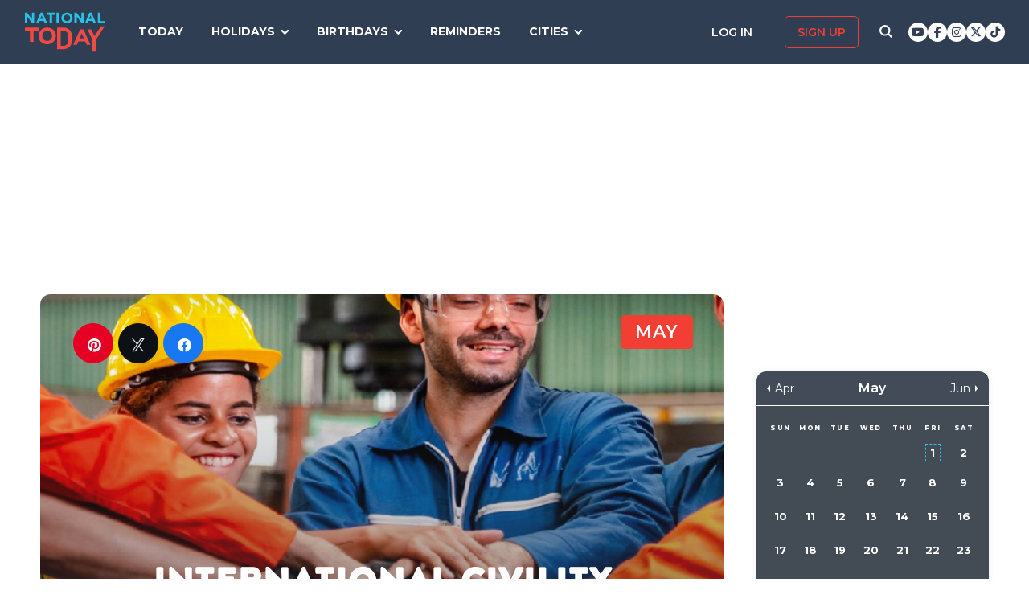

--- FILE ---
content_type: text/html; charset=UTF-8
request_url: https://nationaltoday.com/international-civility-month/
body_size: 43608
content:
<!doctype html>
<html class="no-js" lang="en-US" id="html">
<head>
  <meta charset="UTF-8">
  <meta name="viewport" content="width=device-width, initial-scale=1">
  <script data-cfasync="false" id="ao_optimized_gfonts_config">WebFontConfig={google:{families:["Montserrat:400,600,700,800"] },classes:false, events:false, timeout:1500};</script><link rel="profile" href="https://gmpg.org/xfn/11">

  <script>
    ;(function () {
      var cl = document.getElementsByTagName('html')[0].classList;
      cl.remove('no-js');
      cl.add('js');
    }());
  </script>

    <meta property="og:category" content="May">  <script async
      src="https://cdn.fuseplatform.net/publift/tags/2/3773/fuse.js"></script>
  
  <meta name='robots' content='index, follow, max-image-preview:large, max-snippet:-1, max-video-preview:-1' />
	
	

<link rel="stylesheet" href="https://use.fontawesome.com/releases/v6.7.1/css/all.css"crossorigin="anonymous">
	<!-- This site is optimized with the Yoast SEO Premium plugin v24.4 (Yoast SEO v24.6) - https://yoast.com/wordpress/plugins/seo/ -->
	<link media="all" href="https://nationaltoday.com/wp-content/cache/autoptimize/css/autoptimize_5b005be231652566d8f5334436d36e85.css" rel="stylesheet"><title>International Civility Awareness Month - National Today</title>
	<link rel="canonical" href="https://nationaltoday.com/international-civility-month/" />
	<meta property="og:locale" content="en_US" />
	<meta property="og:type" content="article" />
	<meta property="og:title" content="International Civility Awareness Month" />
	<meta property="og:description" content="Civility plays a huge role in our day-to-day interactions." />
	<meta property="og:url" content="https://nationaltoday.com/international-civility-month/" />
	<meta property="og:site_name" content="National Today" />
	<meta property="article:publisher" content="https://www.facebook.com/nationaltoday" />
	<meta property="article:modified_time" content="2023-08-11T11:09:06+00:00" />
	<meta property="og:image" content="https://nationaltoday.com/wp-content/uploads/2021/05/Civility-Awareness.jpg" />
	<meta property="og:image:width" content="1200" />
	<meta property="og:image:height" content="1200" />
	<meta property="og:image:type" content="image/jpeg" />
	<meta name="twitter:card" content="summary_large_image" />
	<meta name="twitter:site" content="@natltoday" />
	<script type="application/ld+json" class="yoast-schema-graph">{"@context":"https://schema.org","@graph":[{"@type":"WebPage","@id":"https://nationaltoday.com/international-civility-month/","url":"https://nationaltoday.com/international-civility-month/","name":"International Civility Awareness Month - National Today","isPartOf":{"@id":"https://nationaltoday.com/#website"},"primaryImageOfPage":{"@id":"https://nationaltoday.com/international-civility-month/#primaryimage"},"image":{"@id":"https://nationaltoday.com/international-civility-month/#primaryimage"},"thumbnailUrl":"https://nationaltoday.com/wp-content/uploads/2021/05/Civility-Awareness.jpg","datePublished":"2021-05-01T19:00:10+00:00","dateModified":"2023-08-11T11:09:06+00:00","breadcrumb":{"@id":"https://nationaltoday.com/international-civility-month/#breadcrumb"},"inLanguage":"en-US","potentialAction":[{"@type":"ReadAction","target":["https://nationaltoday.com/international-civility-month/"]}]},{"@type":"ImageObject","inLanguage":"en-US","@id":"https://nationaltoday.com/international-civility-month/#primaryimage","url":"https://nationaltoday.com/wp-content/uploads/2021/05/Civility-Awareness.jpg","contentUrl":"https://nationaltoday.com/wp-content/uploads/2021/05/Civility-Awareness.jpg","width":1200,"height":1200},{"@type":"BreadcrumbList","@id":"https://nationaltoday.com/international-civility-month/#breadcrumb","itemListElement":[{"@type":"ListItem","position":1,"name":"Home","item":"https://nationaltoday.com/"},{"@type":"ListItem","position":2,"name":"International Civility Awareness Month"}]},{"@type":"WebSite","@id":"https://nationaltoday.com/#website","url":"https://nationaltoday.com/","name":"National Today","description":"Holiday fun to brighten your day","potentialAction":[{"@type":"SearchAction","target":{"@type":"EntryPoint","urlTemplate":"https://nationaltoday.com/?s={search_term_string}"},"query-input":{"@type":"PropertyValueSpecification","valueRequired":true,"valueName":"search_term_string"}}],"inLanguage":"en-US"}]}</script>
	<!-- / Yoast SEO Premium plugin. -->


<link rel='dns-prefetch' href='//static.addtoany.com' />
<link rel='dns-prefetch' href='//cdnjs.cloudflare.com' />
<link href='https://fonts.gstatic.com' crossorigin='anonymous' rel='preconnect' />
<link href='https://ajax.googleapis.com' rel='preconnect' />
<link href='https://fonts.googleapis.com' rel='preconnect' />











<script type="text/javascript">
            window._nslDOMReady = (function () {
                const executedCallbacks = new Set();
            
                return function (callback) {
                    /**
                    * Third parties might dispatch DOMContentLoaded events, so we need to ensure that we only run our callback once!
                    */
                    if (executedCallbacks.has(callback)) return;
            
                    const wrappedCallback = function () {
                        if (executedCallbacks.has(callback)) return;
                        executedCallbacks.add(callback);
                        callback();
                    };
            
                    if (document.readyState === "complete" || document.readyState === "interactive") {
                        wrappedCallback();
                    } else {
                        document.addEventListener("DOMContentLoaded", wrappedCallback);
                    }
                };
            })();
        </script><script type="text/javascript" id="addtoany-core-js-before">
/* <![CDATA[ */
window.a2a_config=window.a2a_config||{};a2a_config.callbacks=[];a2a_config.overlays=[];a2a_config.templates={};
a2a_config.icon_color="#1f314e,#ffffff";
/* ]]> */
</script>
<script type="text/javascript" defer src="https://static.addtoany.com/menu/page.js" id="addtoany-core-js"></script>
<script type="text/javascript" src="https://nationaltoday.com/wp-content/themes/national-today/js/jquery-3.7.0.min.js" id="jquery-js"></script>
<script type="text/javascript" defer src="https://nationaltoday.com/wp-content/plugins/add-to-any/addtoany.min.js" id="addtoany-jquery-js"></script>
		<meta property="fb:pages" content="1727631860885490" />
					<meta property="ia:markup_url" content="https://nationaltoday.com/international-civility-month/?ia_markup=1" />
			

<!-- This site is optimized with the Schema plugin v1.7.9.6 - https://schema.press -->
<script type="application/ld+json">[{"@context":"http:\/\/schema.org\/","@type":"WPHeader","url":"https:\/\/nationaltoday.com","headline":"International Civility Awareness Month","description":"Holiday fun to brighten your day"},{"@context":"http:\/\/schema.org\/","@type":"WPFooter","url":"https:\/\/nationaltoday.com","headline":"International Civility Awareness Month","description":"Holiday fun to brighten your day","copyrightYear":"2021"}]</script>

<!-- Stream WordPress user activity plugin v4.1.1 -->
<script>document.documentElement.className += " js";</script>
		
		
  <!-- Google Tag Manager -->
  <script>(function(w,d,s,l,i){w[l]=w[l]||[];w[l].push({'gtm.start':new Date().getTime(),event:'gtm.js'});var f=d.getElementsByTagName(s)[0], j=d.createElement(s),dl=l!='dataLayer'?'&l='+l:'';j.async=true;j.src='https://www.googletagmanager.com/gtm.js?id='+i+dl;f.parentNode.insertBefore(j,f);})(window,document,'script','dataLayer','GTM-56ZZKBC');</script>
  <!-- End Google Tag Manager -->

  <!-- Flex offers verification -->
  <meta name="fo-verify" content="e65f6fad-7e83-46a6-87b7-4b42f8407eca">
  
    
    <link rel="apple-touch-icon-precomposed" sizes="57x57"
            href="/apple-touch-icon-57x57.png">
    <link rel="apple-touch-icon-precomposed" sizes="114x114"
            href="/apple-touch-icon-114x114.png">
    <link rel="apple-touch-icon-precomposed" sizes="72x72"
            href="/apple-touch-icon-72x72.png">
    <link rel="apple-touch-icon-precomposed" sizes="144x144"
            href="/apple-touch-icon-144x144.png">
    <link rel="apple-touch-icon-precomposed" sizes="60x60"
            href="/apple-touch-icon-60x60.png">
    <link rel="apple-touch-icon-precomposed" sizes="120x120"
            href="/apple-touch-icon-120x120.png">
    <link rel="apple-touch-icon-precomposed" sizes="76x76"
            href="/apple-touch-icon-76x76.png">
    <link rel="apple-touch-icon-precomposed" sizes="152x152"
            href="/apple-touch-icon-152x152.png">
    <link rel="apple-touch-icon" sizes="180x180" href="/apple-touch-icon.png">
    <link rel="icon" type="image/png" href="/favicon-196x196.png"
            sizes="196x196">
    <link rel="icon" type="image/png" href="/favicon-96x96.png" sizes="96x96">
    <link rel="icon" type="image/png" href="/favicon-32x32.png" sizes="32x32">
    <link rel="icon" type="image/png" href="/favicon-16x16.png" sizes="16x16">
    <link rel="icon" type="image/png" href="/favicon-128.png" sizes="128x128">
    <link rel="manifest" href="/site.webmanifest">
    <link rel="mask-icon" href="/safari-pinned-tab.svg" color="#5bbad5">
    <meta name="application-name" content="National Today">
    <meta name="msapplication-TileColor" content="#2b5797">
    <meta name="msapplication-TileImage" content="/mstile-144x144.png">
    <meta name="msapplication-square70x70logo" content="/mstile-70x70.png">
    <meta name="msapplication-square150x150logo" content="/mstile-150x150.png">
    <meta name="msapplication-wide310x150logo" content="/mstile-310x150.png">
    <meta name="msapplication-square310x310logo" content="/mstile-310x310.png">
    <meta name="theme-color" content="#ffffff">

    <meta name="impact-site-verification" value="974a4dcf-6ace-4d82-9ecc-e45fa0674dab">

        <script data-sdk="l/1.1.10" data-cfasync="false" nowprocket src="https://html-load.com/loader.min.js" charset="UTF-8"></script>
    <script nowprocket>(function(){function t(o,e){const r=n();return(t=function(t,n){return r[t-=231]})(o,e)}function n(){const t=["https://","documentElement","_fa_","btoa","toString","setItem","https://report.error-report.com/modal?eventId=&error=","removeEventListener",'script[src*="//',"remove","POST","1094275rXxktE","map","from","data","attributes","text","4aZaZkN","rtt","split","href","Fallback Failed","searchParams","396877MKFbMX","querySelectorAll","width","url","link,style","src","width: 100vw; height: 100vh; z-index: 2147483647; position: fixed; left: 0; top: 0;","as_modal_loaded","outerHTML","type","loader-check","iframe","Failed to load script: ","https://report.error-report.com/modal?eventId=","recovery","length","14024jzzCER","createElement","6790ZFoWcC","VGhlcmUgd2FzIGEgcHJvYmxlbSBsb2FkaW5nIHRoZSBwYWdlLiBQbGVhc2UgY2xpY2sgT0sgdG8gbGVhcm4gbW9yZS4=","getBoundingClientRect","Script not found","host","script","display","addEventListener","check","onLine","as_index","https://error-report.com/report","5YGlCOZ","style","querySelector","5553QQykpH","location","textContent","23331AncZky","&error=","2842251wmUuoa","/loader.min.js","getComputedStyle",'/loader.min.js"]',"write","last_bfa_at","9850890hgqKzB","2969786UqRJpf","reload","Cannot find currentScript","append","error","loader_light","title","appendChild","localStorage","close-error-report","connection","message","forEach","setAttribute","currentScript","as_","https://report.error-report.com/modal?eventId=&error=Vml0YWwgQVBJIGJsb2NrZWQ%3D&domain=","height","contains","concat","hostname","&url=","charCodeAt","now","none","&domain=","name","value"];return(n=function(){return t})()}(function(){const o=t,e=n();for(;;)try{if(895671===parseInt(o(299))/1+-parseInt(o(248))/2+-parseInt(o(241))/3*(-parseInt(o(293))/4)+parseInt(o(233))/5*(-parseInt(o(247))/6)+parseInt(o(287))/7+-parseInt(o(315))/8*(-parseInt(o(236))/9)+-parseInt(o(317))/10*(-parseInt(o(239))/11))break;e.push(e.shift())}catch(t){e.push(e.shift())}})(),(()=>{"use strict";const n=t,o=n=>{const o=t;let e=0;for(let t=0,r=n[o(314)];t<r;t++)e=(e<<5)-e+n[o(270)](t),e|=0;return e},e=class{static[n(325)](){const t=n;var e,r;let c=arguments[t(314)]>0&&void 0!==arguments[0]?arguments[0]:t(313),a=!(arguments[t(314)]>1&&void 0!==arguments[1])||arguments[1];const i=Date[t(271)](),s=i-i%864e5,d=s-864e5,l=s+864e5,u=t(263)+o(c+"_"+s),w=t(263)+o(c+"_"+d),h=t(263)+o(c+"_"+l);return u!==w&&u!==h&&w!==h&&!(null!==(e=null!==(r=window[u])&&void 0!==r?r:window[w])&&void 0!==e?e:window[h])&&(a&&(window[u]=!0,window[w]=!0,window[h]=!0),!0)}};function r(o,e){const r=n;try{window[r(256)][r(281)](window[r(237)][r(321)]+r(278)+btoa(r(246)),Date[r(271)]()[r(280)]())}catch(t){}try{!async function(n,o){const e=r;try{if(await async function(){const n=t;try{if(await async function(){const n=t;if(!navigator[n(326)])return!0;try{await fetch(location[n(296)])}catch(t){return!0}return!1}())return!0;try{if(navigator[n(258)][n(294)]>1e3)return!0}catch(t){}return!1}catch(t){return!1}}())return;const r=await async function(n){const o=t;try{const t=new URL(o(232));t[o(298)][o(251)](o(308),o(253)),t[o(298)][o(251)](o(254),""),t[o(298)][o(251)](o(259),n),t[o(298)][o(251)](o(302),location[o(296)]);const e=await fetch(t[o(296)],{method:o(286)});return await e[o(292)]()}catch(t){return o(252)}}(n);document[e(300)](e(303))[e(260)]((t=>{const n=e;t[n(285)](),t[n(238)]=""}));let a=!1;window[e(324)](e(259),(t=>{const n=e;n(306)===t[n(290)]&&(a=!0)}));const i=document[e(316)](e(310));i[e(304)]=e(312)[e(267)](r,e(240))[e(267)](btoa(n),e(273))[e(267)](o,e(269))[e(267)](btoa(location[e(296)])),i[e(261)](e(234),e(305)),document[e(277)][e(255)](i);const s=t=>{const n=e;n(257)===t[n(290)]&&(i[n(285)](),window[n(283)](n(259),s))};window[e(324)](e(259),s);const d=()=>{const t=e,n=i[t(319)]();return t(272)!==window[t(243)](i)[t(323)]&&0!==n[t(301)]&&0!==n[t(265)]};let l=!1;const u=setInterval((()=>{if(!document[e(266)](i))return clearInterval(u);d()||l||(clearInterval(u),l=!0,c(n,o))}),1e3);setTimeout((()=>{a||l||(l=!0,c(n,o))}),3e3)}catch(t){c(n,o)}}(o,e)}catch(t){c(o,e)}}function c(t,o){const e=n;try{const n=atob(e(318));confirm(n)?location[e(296)]=e(282)[e(267)](btoa(t),e(273))[e(267)](o,e(269))[e(267)](btoa(location[e(296)])):location[e(249)]()}catch(t){location[e(296)]=e(264)[e(267)](o)}}(()=>{const t=n,o=n=>t(311)[t(267)](n);let c="";try{var a,i;null===(a=document[t(262)])||void 0===a||a[t(285)]();const n=null!==(i=function(){const n=t,o=n(231)+window[n(279)](window[n(237)][n(268)]);return window[o]}())&&void 0!==i?i:0;if(!e[t(325)](t(309),!1))return;const s="html-load.com,fb.html-load.com,content-loader.com,fb.content-loader.com"[t(295)](",");c=s[0];const d=document[t(235)](t(284)[t(267)](s[n],t(244)));if(!d)throw new Error(t(320));const l=Array[t(289)](d[t(291)])[t(288)]((n=>({name:n[t(274)],value:n[t(275)]})));if(n+1<s[t(314)])return function(n,o){const e=t,r=e(231)+window[e(279)](window[e(237)][e(268)]);window[r]=o}(0,n+1),void function(n,o){const e=t;var r;const c=document[e(316)](e(322));o[e(260)]((t=>{const n=e;let{name:o,value:r}=t;return c[n(261)](o,r)})),c[e(261)](e(304),e(276)[e(267)](n,e(242))),document[e(245)](c[e(307)]);const a=null===(r=document[e(262)])||void 0===r?void 0:r[e(307)];if(!a)throw new Error(e(250));document[e(245)](a)}(s[n+1],l);r(o(t(297)),c)}catch(n){try{n=n[t(280)]()}catch(t){}r(o(n),c)}})()})();})();</script>
      <script data-cfasync="false" id="ao_optimized_gfonts_webfontloader">(function() {var wf = document.createElement('script');wf.src='https://ajax.googleapis.com/ajax/libs/webfont/1/webfont.js';wf.type='text/javascript';wf.async='true';var s=document.getElementsByTagName('script')[0];s.parentNode.insertBefore(wf, s);})();</script></head>

<body class="wp-singular months-template-default single single-months postid-45218 wp-theme-national-today">
    
    <div id="svg-sprite">
        <svg xmlns="http://www.w3.org/2000/svg" xmlns:xlink="http://www.w3.org/1999/xlink"><defs><path d="M17.776 40.333v-16.4h-5.86v-6.516h5.86v-5.135c0-5.579 3.636-8.615 8.945-8.615 2.544 0 4.728.179 5.362.257v5.83h-3.682c-2.887 0-3.445 1.289-3.445 3.172v4.49h6.516l-.894 6.518h-5.622v16.4" id="facebook-a"></path><path d="M38.5 21c0 10.302-7.833 18.648-17.5 18.648-1.806 0-3.542-.293-5.18-.834.713-1.241 1.779-3.271 2.174-4.888.212-.872 1.087-4.436 1.087-4.436.571 1.158 2.237 2.143 4.008 2.143 5.278 0 9.081-5.174 9.081-11.603 0-6.159-4.72-10.768-10.789-10.768-7.55 0-11.565 5.399-11.565 11.287 0 2.737 1.368 6.143 3.549 7.226.332.166.508.09.586-.248.056-.256.352-1.527.486-2.113a.585.585 0 0 0-.12-.534c-.712-.94-1.29-2.654-1.29-4.256 0-4.113 2.92-8.091 7.902-8.091 4.298 0 7.31 3.12 7.31 7.587 0 5.046-2.391 8.542-5.503 8.542-1.715 0-3.006-1.511-2.59-3.368.494-2.219 1.447-4.61 1.447-6.211 0-1.43-.72-2.625-2.216-2.625-1.757 0-3.168 1.933-3.168 4.527 0 1.654.522 2.767.522 2.767s-1.729 7.805-2.047 9.264c-.352 1.61-.211 3.88-.063 5.354C8.115 35.656 3.5 28.903 3.5 21 3.5 10.698 11.333 2.352 21 2.352S38.5 10.698 38.5 21z" id="pinterest-a"></path><path d="M132.77 118.025L104.825 90.08c6.735-9.722 10.104-20.559 10.104-32.508 0-7.767-1.508-15.195-4.523-22.283-3.014-7.089-7.088-13.199-12.221-18.332-5.133-5.133-11.242-9.207-18.33-12.221C72.765 1.721 65.337.214 57.57.214c-7.767 0-15.195 1.507-22.283 4.522-7.089 3.014-13.199 7.088-18.332 12.221-5.133 5.133-9.207 11.244-12.221 18.332C1.719 42.378.212 49.805.212 57.572c0 7.767 1.507 15.193 4.522 22.283 3.014 7.088 7.088 13.197 12.221 18.33 5.133 5.134 11.244 9.207 18.332 12.222 7.089 3.015 14.516 4.522 22.283 4.522 11.951 0 22.787-3.369 32.509-10.104l27.945 27.863c1.955 2.064 4.397 3.096 7.332 3.096 2.824 0 5.27-1.032 7.332-3.096 2.064-2.063 3.096-4.508 3.096-7.332.001-2.877-1.003-5.322-3.014-7.331zm-48-31.255c-7.534 7.534-16.6 11.301-27.2 11.301-10.599 0-19.665-3.768-27.199-11.301-7.534-7.534-11.301-16.6-11.301-27.199s3.768-19.666 11.301-27.199c7.533-7.534 16.6-11.301 27.199-11.301s19.664 3.768 27.2 11.301c7.534 7.533 11.302 16.6 11.302 27.199 0 10.6-3.769 19.665-11.302 27.199z" id="search-icon-a"></path><path d="M36.564 14.532c.024.325.024.651.024.977 0 9.934-7.562 21.381-21.382 21.381a21.236 21.236 0 0 1-11.54-3.373c.606.07 1.187.093 1.815.093a15.05 15.05 0 0 0 9.33-3.211 7.528 7.528 0 0 1-7.026-5.212c.465.07.93.117 1.419.117.675 0 1.35-.093 1.978-.256a7.516 7.516 0 0 1-6.026-7.375v-.093c1 .558 2.163.907 3.396.953a7.51 7.51 0 0 1-3.35-6.258c0-1.396.372-2.676 1.024-3.792a21.36 21.36 0 0 0 15.495 7.863 8.483 8.483 0 0 1-.186-1.721 7.511 7.511 0 0 1 7.514-7.515c2.164 0 4.118.907 5.491 2.373a14.795 14.795 0 0 0 4.77-1.815 7.495 7.495 0 0 1-3.304 4.142 15.065 15.065 0 0 0 4.327-1.164 16.154 16.154 0 0 1-3.769 3.886z" id="twitter-a"></path></defs><symbol id="close" viewbox="0 0 19 19"><g stroke-width="3" fill-rule="evenodd" stroke-linecap="square"><path d="M16.55 2.45l-14.1 14.1M2.45 2.45l14.1 14.1"></path></g></symbol><symbol id="facebook" viewbox="0 0 62 62"><g fill="none" fill-rule="evenodd"><path fill="#324E93" d="M0 0h62v62H0z"></path><g transform="translate(8 9)"><mask id="facebook-b" fill="#fff"><use xlink:href="#facebook-a"></use></mask><use fill="#000" fill-rule="nonzero" xlink:href="#facebook-a"></use><g mask="url(#facebook-b)" fill="#FFF"><path d="M0 0h44v44H0z"></path></g></g></g></symbol><symbol id="hamburger" viewbox="0 0 20 17"><g stroke="#0AC6E9" stroke-width="3" fill="none" fill-rule="evenodd" stroke-linecap="square"><path d="M2.025 2h15.95M2.025 8h15.95M2.025 15h15.95"></path></g></symbol><symbol id="nt-logo" viewbox="0 0 130 63"><g fill="none"><path class="a" d="M13.9 29.3V47H8.1V29.3H0V24h22v5.3zM50 37.5c0 1.8-.3 3.6-1.1 5.2-1.3 3.3-4 5.9-7.3 7.2a14.5 14.5 0 0 1-11.2 0c-1.7-.6-3.2-1.6-4.5-2.8-1.2-1.2-2.2-2.7-2.9-4.3-.7-1.6-1-3.4-1-5.2v-.1c0-1.8.3-3.6 1.1-5.2 1.3-3.3 4-5.9 7.3-7.2 3.6-1.5 7.6-1.5 11.2 0 1.7.6 3.2 1.6 4.5 2.8 1.2 1.2 2.2 2.7 2.9 4.3.7 1.6 1 3.4 1 5.2v.1zm-6 0c0-1.1-.3-2.2-.6-3.2-.8-1.9-2.3-3.5-4.2-4.3-1.1-.5-2.1-.7-3.2-.7s-2.2.2-3.3.6c-.9.4-1.7 1-2.4 1.8-.7.7-1.3 1.6-1.7 2.6-.4 1-.6 2-.5 3.1v.1c-.1 1.1.1 2.2.5 3.2.8 1.9 2.3 3.5 4.2 4.4 1 .4 2.1.6 3.2.6s2.2-.2 3.2-.6c1-.4 1.8-1 2.5-1.8.7-.7 1.3-1.6 1.7-2.6.3-1 .5-2 .5-3.1l.1-.1zM76 43.7c0 1.9-.3 5.6-1 7.2-.6 1.6-1.6 3.1-2.8 4.3-1.3 1.2-2.8 2.1-4.4 2.8-1.8.7-3.7 1-5.6 1H52V24h10.2c1.9 0 3.8.3 5.6 1 1.6.7 3.1 1.6 4.3 2.8 1.3 1.2 2.2 2.7 2.9 4.3.7 1.6 1 9.7 1 11.6zm-6 0c0-1.1-.2-8.6-.6-9.6-.3-.9-.9-1.8-1.6-2.5-.7-.7-1.5-1.3-2.4-1.7-1.1-.4-2.1-.6-3.2-.6h-4.5v24.4h4.5c1 0 2.1-.2 3.2-.6.9-.3 1.7-.9 2.4-1.6.7-.7 1.3-1.6 1.6-2.5.4-1 .6-4 .6-5.2v-.1zM99.9 52l-2.4-5.6H86.3L83.9 52H78l11.3-25h5.4L106 52h-6.1zm-8-18.5l-3.5 8.1h7l-3.5-8.1zM115 43.3V63h-5.9V43.4L101 27h6.2l5.2 11 10.4-16h6.2z"></path><path class="b" d="M11.8 17L3.7 6.2V17H0V0h3.4l7.9 10.5V0H15v17zM32.1 17l-1.6-3.8h-7.1L21.8 17H18l7.3-17h3.4L36 17h-3.9zM27 4.5l-2.3 5.4h4.5L27 4.5zM43.9 3.4V17h-3.8V3.4H35V0h14v3.4zM51 17V0h4v17zM77 8.5c0 1.1-.2 2.3-.7 3.3-.9 2.1-2.6 3.7-4.7 4.5-2.3.9-4.9.9-7.2 0-1.1-.4-2.1-1-2.9-1.8-.8-.7-1.4-1.6-1.8-2.7-.5-1-.7-2.1-.7-3.3 0-1.1.2-2.3.7-3.3.9-2.1 2.6-3.7 4.7-4.5 2.3-.9 4.9-.9 7.2 0 1.1.4 2.1 1 2.9 1.8.8.7 1.4 1.6 1.8 2.7.5 1 .7 2.1.7 3.3zm-3.9 0c0-.7-.1-1.4-.4-2-.5-1.2-1.4-2.2-2.7-2.7-.6-.3-1.3-.5-2-.5s-1.4.2-2.1.4c-.6.3-1.1.7-1.6 1.1-.4.5-.8 1.1-1 1.7-.3.6-.4 1.3-.4 2s.1 1.4.4 2c.4 1.2 1.4 2.2 2.7 2.8.6.2 1.3.4 2 .4s1.4-.2 2.1-.4c.6-.3 1.1-.7 1.6-1.1.4-.5.8-1.1 1-1.7.3-.6.4-1.3.4-2zM91.8 17L83.7 6.2V17H80V0h3.4l7.9 10.5V0H95v17zM111.1 17l-1.5-3.8h-7.2l-1.6 3.8H97l7.3-17h3.4l7.3 17h-3.9zM106 4.5l-2.3 5.4h4.5L106 4.5zM118 17V0h3.7v13.6h8.3V17z"></path></g></symbol><symbol id="pinterest" viewbox="0 0 62 62"><g fill="none" fill-rule="evenodd"><path fill="#C9232F" d="M0 0h62v62H0z"></path><g transform="translate(10 9)"><mask id="pinterest-b" fill="#fff"><use xlink:href="#pinterest-a"></use></mask><use fill="#000" fill-rule="nonzero" xlink:href="#pinterest-a"></use><g mask="url(#pinterest-b)" fill="#FFF"><path d="M0 0h42v42H0z"></path></g></g></g></symbol><symbol id="search-icon" viewbox="0 0 136 136"><use fill="#33244A" xlink:href="#search-icon-a" fill-rule="evenodd"></use></symbol><symbol id="twitter" viewbox="0 0 62 62"><g fill="none" fill-rule="evenodd"><path fill="#479DD4" d="M0 0h62v62H0z"></path><g transform="translate(11 10)"><mask id="twitter-b" fill="#fff"><use xlink:href="#twitter-a"></use></mask><use fill="#000" fill-rule="nonzero" xlink:href="#twitter-a"></use><g mask="url(#twitter-b)" fill="#FFF"><path d="M0 0h44v44H0z"></path></g></g></g></symbol><symbol id="user-icon" viewbox="0 0 116 126"><g fill="#202B40"><path d="M58 63c8.6 0 16-3.1 22.1-9.2 6.1-6.1 9.2-13.4 9.2-22.1 0-8.6-3.1-16-9.2-22.1C74 3.5 66.6.4 58 .4c-8.6 0-16 3.1-22.1 9.2-6.1 6.1-9.2 13.5-9.2 22.1 0 8.7 3.1 16 9.2 22.1C42 59.9 49.4 63 58 63z"></path><path d="M115.1 96c-.2-2.7-.6-5.7-1.2-8.8-.5-3.2-1.3-6.2-2.1-8.9-.9-2.7-2.1-5.3-3.5-7.9-1.5-2.6-3.2-4.8-5.1-6.6-1.9-1.8-4.2-3.3-7-4.4-2.7-1.1-5.7-1.6-9-1.6-.5 0-1.7.6-3.5 1.7-1.8 1.2-3.8 2.5-6 3.9-2.3 1.5-5.2 2.8-8.8 4-3.6 1.1-7.3 1.7-10.9 1.7-3.6 0-7.3-.6-10.9-1.7-3.6-1.2-6.5-2.5-8.8-4-2.2-1.4-4.3-2.7-6-3.9-1.8-1.1-3-1.7-3.5-1.7-3.3 0-6.3.5-9.1 1.6-2.7 1.1-5 2.6-6.9 4.4-1.9 1.8-3.6 4-5.1 6.6-1.4 2.6-2.6 5.2-3.5 7.9-.8 2.7-1.6 5.7-2.1 8.9-.6 3.1-1 6.1-1.2 8.8-.2 2.8-.3 5.6-.3 8.5 0 6.5 2 11.6 6 15.4 4 3.8 9.2 5.7 15.8 5.7h71.2c6.6 0 11.8-1.9 15.8-5.7 4-3.8 6-8.9 6-15.4 0-2.9-.1-5.7-.3-8.5z"></path></g></symbol></svg>    </div>

        <!-- Google Tag Manager (noscript) -->
    <noscript><iframe src="https://www.googletagmanager.com/ns.html?id=GTM-56ZZKBC" height="0" width="0" style="display:none;visibility:hidden"></iframe></noscript>
    <!-- End Google Tag Manager (noscript) -->

    <!-- Facebook Pixel Code (noscript) -->
    <noscript><img height="1" width="1" style="display:none" src="https://www.facebook.com/tr?id=315068065503197&ev=PageView&noscript=1"></noscript>
    <!-- End Facebook Pixel Code (noscript) -->
    
    <div id="fb-root"></div>
    <script>
      window.fbAsyncInit = function() {
        FB.init({
          appId: '179692745920433',
          cookie: true,
          xfbml: true,
          version: 'v17.0'
        });
        FB.AppEvents.logPageView();
      };

      (function(d, s, id){
        var js, fjs = d.getElementsByTagName(s)[0];
        if (d.getElementById(id)) {return;}
        js = d.createElement(s); js.id = id;
        js.src = "https://connect.facebook.net/en_US/sdk.js";
        fjs.parentNode.insertBefore(js, fjs);
      }(document, 'script', 'facebook-jssdk'));
    </script>

    <div id="page" class="site">
        <a class="skip-link screen-reader-text" href="#content">Skip to content</a>

        
        <div class="site-header ">
            <div role="banner" class="masthead">
                <div class="masthead-inner clear">

                    <div class="site-branding">
                                                <p class="site-title"><a href="https://nationaltoday.com/" rel="home">        <span class="ico ico__wrap ico__nt-logo-wrap">
            <svg role="img"  class="" aria-label="National Today">
                                <title>National Today</title>
                                <use xlink:href="#nt-logo"></use>
            </svg>
        </span>
        </a></p>
                    </div><!-- .site-branding -->

                    <div class="header-menu-container" id="site-navigation">
                        <button id="menu-toggle" class="menu-toggle btn-menu"
                            aria-controls="primary-menu" aria-expanded="false">
                                <span class="bar"></span>
                                <span class="text">Menu</span>
                        </button>

                        <div id="primary-menu" role="navigation"
                                aria-label="Main navigation"
                                class="header-menu-nav js-header-nav">
                            <div class="nav-list-inner">
                                <div class="mobile-logo"><a href="https://nationaltoday.com/" rel="home">        <span class="ico ico__wrap ico__nt-logo-wrap">
            <svg role="img"  class="" aria-label="National Today">
                                <title>National Today</title>
                                <use xlink:href="#nt-logo"></use>
            </svg>
        </span>
        </a></div>

                            <ul id="menu-primary-fall-2018" class="menu clearfix"><li id="menu-item-20178" class="menu-item menu-item-type-post_type menu-item-object-page menu-item-20178"><a href="https://nationaltoday.com/today/">Today</a></li>
<li id="menu-item-19812" class="menu-item menu-item-type-post_type menu-item-object-page menu-item-has-children menu-item-19812"><a href="https://nationaltoday.com/national-day-topics/">Holidays</a>
<ul class="sub-menu">
	<li id="menu-item-33247" class="menu-item menu-item-type-taxonomy menu-item-object-topic menu-item-33247"><a href="https://nationaltoday.com/animal-holidays/">Animals</a></li>
	<li id="menu-item-33248" class="menu-item menu-item-type-taxonomy menu-item-object-topic menu-item-33248"><a href="https://nationaltoday.com/arts-entertainment-holidays/">Arts &amp; Entertainment</a></li>
	<li id="menu-item-33249" class="menu-item menu-item-type-taxonomy menu-item-object-topic menu-item-33249"><a href="https://nationaltoday.com/cause-holidays/">Cause</a></li>
	<li id="menu-item-33250" class="menu-item menu-item-type-taxonomy menu-item-object-topic menu-item-33250"><a href="https://nationaltoday.com/cultural-holidays/">Cultural</a></li>
	<li id="menu-item-33252" class="menu-item menu-item-type-taxonomy menu-item-object-topic menu-item-33252"><a href="https://nationaltoday.com/federal-holidays/">Federal</a></li>
	<li id="menu-item-33251" class="menu-item menu-item-type-taxonomy menu-item-object-topic menu-item-33251"><a href="https://nationaltoday.com/food-beverage-holidays/">Food &amp; Beverage</a></li>
	<li id="menu-item-33253" class="menu-item menu-item-type-taxonomy menu-item-object-topic menu-item-33253"><a href="https://nationaltoday.com/health-holidays/">Health</a></li>
	<li id="menu-item-33255" class="menu-item menu-item-type-taxonomy menu-item-object-topic current-months-ancestor current-menu-parent current-months-parent menu-item-33255"><a href="https://nationaltoday.com/relationship-holidays/">Relationships</a></li>
	<li id="menu-item-33256" class="menu-item menu-item-type-taxonomy menu-item-object-topic menu-item-33256"><a href="https://nationaltoday.com/religious-holidays/">Religious</a></li>
	<li id="menu-item-33258" class="menu-item menu-item-type-taxonomy menu-item-object-topic menu-item-33258"><a href="https://nationaltoday.com/special-interest-holidays/">Special Interest</a></li>
</ul>
</li>
<li id="menu-item-63494" class="menu-item menu-item-type-taxonomy menu-item-object-topic menu-item-has-children menu-item-63494"><a href="https://nationaltoday.com/birthday/">Birthdays</a>
<ul class="sub-menu">
	<li id="menu-item-78394" class="menu-item menu-item-type-custom menu-item-object-custom menu-item-78394"><a href="https://nationaltoday.com/january-birthdays/">January</a></li>
	<li id="menu-item-78395" class="menu-item menu-item-type-custom menu-item-object-custom menu-item-78395"><a href="https://nationaltoday.com/february-birthdays/">February</a></li>
	<li id="menu-item-78396" class="menu-item menu-item-type-custom menu-item-object-custom menu-item-78396"><a href="https://nationaltoday.com/march-birthdays/">March</a></li>
	<li id="menu-item-78397" class="menu-item menu-item-type-custom menu-item-object-custom menu-item-78397"><a href="https://nationaltoday.com/april-birthdays/">April</a></li>
	<li id="menu-item-78398" class="menu-item menu-item-type-custom menu-item-object-custom menu-item-78398"><a href="https://nationaltoday.com/may-birthdays/">May</a></li>
	<li id="menu-item-78399" class="menu-item menu-item-type-custom menu-item-object-custom menu-item-78399"><a href="https://nationaltoday.com/june-birthdays/">June</a></li>
	<li id="menu-item-78400" class="menu-item menu-item-type-custom menu-item-object-custom menu-item-78400"><a href="https://nationaltoday.com/july-birthdays/">July</a></li>
	<li id="menu-item-78401" class="menu-item menu-item-type-custom menu-item-object-custom menu-item-78401"><a href="https://nationaltoday.com/august-birthdays/">August</a></li>
	<li id="menu-item-78402" class="menu-item menu-item-type-custom menu-item-object-custom menu-item-78402"><a href="https://nationaltoday.com/september-birthdays/">September</a></li>
	<li id="menu-item-78403" class="menu-item menu-item-type-custom menu-item-object-custom menu-item-78403"><a href="https://nationaltoday.com/october-birthdays/">October</a></li>
	<li id="menu-item-78404" class="menu-item menu-item-type-custom menu-item-object-custom menu-item-78404"><a href="https://nationaltoday.com/november-birthdays/">November</a></li>
	<li id="menu-item-78405" class="menu-item menu-item-type-custom menu-item-object-custom menu-item-78405"><a href="https://nationaltoday.com/december-birthdays/">December</a></li>
</ul>
</li>
<li id="menu-item-231725" class="menu-item menu-item-type-post_type_archive menu-item-object-reminder menu-item-231725"><a href="https://nationaltoday.com/reminders/">Reminders</a></li>
<li id="menu-item-249705" class="mega-menu menu-item menu-item-type-custom menu-item-object-custom menu-item-has-children menu-item-249705"><a href="#">Cities</a>
<ul class="sub-menu">
	<li id="menu-item-249706" class="menu-item menu-item-type-custom menu-item-object-custom menu-item-249706"><a href="https://nationaltoday.com/atlanta/">Atlanta</a></li>
	<li id="menu-item-249707" class="menu-item menu-item-type-custom menu-item-object-custom menu-item-249707"><a href="https://nationaltoday.com/us/nj/atlantic-city/">Atlantic City</a></li>
	<li id="menu-item-249708" class="menu-item menu-item-type-custom menu-item-object-custom menu-item-249708"><a href="https://nationaltoday.com/us/tx/austin/">Austin</a></li>
	<li id="menu-item-249709" class="menu-item menu-item-type-custom menu-item-object-custom menu-item-249709"><a href="https://nationaltoday.com/us/md/baltimore/">Baltimore</a></li>
	<li id="menu-item-249710" class="menu-item menu-item-type-custom menu-item-object-custom menu-item-249710"><a href="https://nationaltoday.com/us/il/berwyn/">Berwyn</a></li>
	<li id="menu-item-249711" class="menu-item menu-item-type-custom menu-item-object-custom menu-item-249711"><a href="https://nationaltoday.com/us/ca/beverly-hills/">Beverly Hills</a></li>
	<li id="menu-item-249712" class="menu-item menu-item-type-custom menu-item-object-custom menu-item-249712"><a href="https://nationaltoday.com/us/al/birmingham/">Birmingham</a></li>
	<li id="menu-item-249713" class="menu-item menu-item-type-custom menu-item-object-custom menu-item-249713"><a href="https://nationaltoday.com/boston/">Boston</a></li>
	<li id="menu-item-249714" class="menu-item menu-item-type-custom menu-item-object-custom menu-item-249714"><a href="https://nationaltoday.com/us/mo/branson/">Branson</a></li>
	<li id="menu-item-249715" class="menu-item menu-item-type-custom menu-item-object-custom menu-item-249715"><a href="https://nationaltoday.com/brooklyn/">Brooklyn</a></li>
	<li id="menu-item-249716" class="menu-item menu-item-type-custom menu-item-object-custom menu-item-249716"><a href="https://nationaltoday.com/us/ny/buffalo/">Buffalo</a></li>
	<li id="menu-item-249717" class="menu-item menu-item-type-custom menu-item-object-custom menu-item-249717"><a href="https://nationaltoday.com/us/ma/cambridge/">Cambridge</a></li>
	<li id="menu-item-249718" class="menu-item menu-item-type-custom menu-item-object-custom menu-item-249718"><a href="https://nationaltoday.com/us/sc/charleston/">Charleston</a></li>
	<li id="menu-item-249719" class="menu-item menu-item-type-custom menu-item-object-custom menu-item-249719"><a href="https://nationaltoday.com/us/nc/charlotte/">Charlotte</a></li>
	<li id="menu-item-249720" class="menu-item menu-item-type-custom menu-item-object-custom menu-item-249720"><a href="https://nationaltoday.com/chicago/">Chicago</a></li>
	<li id="menu-item-249721" class="menu-item menu-item-type-custom menu-item-object-custom menu-item-249721"><a href="https://nationaltoday.com/us/oh/cincinnati/">Cincinnati</a></li>
	<li id="menu-item-249722" class="menu-item menu-item-type-custom menu-item-object-custom menu-item-249722"><a href="https://nationaltoday.com/us/oh/cleveland/">Cleveland</a></li>
	<li id="menu-item-249723" class="menu-item menu-item-type-custom menu-item-object-custom menu-item-249723"><a href="https://nationaltoday.com/us/oh/columbus/">Columbus</a></li>
	<li id="menu-item-249724" class="menu-item menu-item-type-custom menu-item-object-custom menu-item-249724"><a href="https://nationaltoday.com/dallas/">Dallas</a></li>
	<li id="menu-item-249725" class="menu-item menu-item-type-custom menu-item-object-custom menu-item-249725"><a href="https://nationaltoday.com/denver/">Denver</a></li>
	<li id="menu-item-249726" class="menu-item menu-item-type-custom menu-item-object-custom menu-item-249726"><a href="https://nationaltoday.com/detroit/">Detroit</a></li>
	<li id="menu-item-249727" class="menu-item menu-item-type-custom menu-item-object-custom menu-item-249727"><a href="https://nationaltoday.com/us/tx/fort-worth/">Fort Worth</a></li>
	<li id="menu-item-249728" class="menu-item menu-item-type-custom menu-item-object-custom menu-item-249728"><a href="https://nationaltoday.com/us/mi/grand-rapids/">Grand Rapids</a></li>
	<li id="menu-item-249729" class="menu-item menu-item-type-custom menu-item-object-custom menu-item-249729"><a href="https://nationaltoday.com/us/nc/greensboro/">Greensboro</a></li>
	<li id="menu-item-249730" class="menu-item menu-item-type-custom menu-item-object-custom menu-item-249730"><a href="https://nationaltoday.com/us/hi/honolulu/">Honolulu</a></li>
	<li id="menu-item-249731" class="menu-item menu-item-type-custom menu-item-object-custom menu-item-249731"><a href="https://nationaltoday.com/houston/">Houston</a></li>
	<li id="menu-item-249732" class="menu-item menu-item-type-custom menu-item-object-custom menu-item-249732"><a href="https://nationaltoday.com/us/in/indianapolis/">Indianapolis</a></li>
	<li id="menu-item-249733" class="menu-item menu-item-type-custom menu-item-object-custom menu-item-249733"><a href="https://nationaltoday.com/us/ca/inglewood/">Inglewood</a></li>
	<li id="menu-item-249734" class="menu-item menu-item-type-custom menu-item-object-custom menu-item-249734"><a href="https://nationaltoday.com/us/tn/knoxville/">Knoxville</a></li>
	<li id="menu-item-249735" class="menu-item menu-item-type-custom menu-item-object-custom menu-item-249735"><a href="https://nationaltoday.com/us/nv/las-vegas/">Las Vegas</a></li>
	<li id="menu-item-249736" class="menu-item menu-item-type-custom menu-item-object-custom menu-item-249736"><a href="https://nationaltoday.com/us/ky/lexington/">Lexington</a></li>
	<li id="menu-item-249737" class="menu-item menu-item-type-custom menu-item-object-custom menu-item-249737"><a href="https://nationaltoday.com/los-angeles/">Los Angeles</a></li>
	<li id="menu-item-249738" class="menu-item menu-item-type-custom menu-item-object-custom menu-item-249738"><a href="https://nationaltoday.com/us/ky/louisville/">Louisville</a></li>
	<li id="menu-item-249739" class="menu-item menu-item-type-custom menu-item-object-custom menu-item-249739"><a href="https://nationaltoday.com/us/wi/madison/">Madison</a></li>
	<li id="menu-item-249740" class="menu-item menu-item-type-custom menu-item-object-custom menu-item-249740"><a href="https://nationaltoday.com/us/tn/memphis/">Memphis</a></li>
	<li id="menu-item-249741" class="menu-item menu-item-type-custom menu-item-object-custom menu-item-249741"><a href="https://nationaltoday.com/miami/">Miami</a></li>
	<li id="menu-item-249742" class="menu-item menu-item-type-custom menu-item-object-custom menu-item-249742"><a href="https://nationaltoday.com/us/wi/milwaukee/">Milwaukee</a></li>
	<li id="menu-item-249743" class="menu-item menu-item-type-custom menu-item-object-custom menu-item-249743"><a href="https://nationaltoday.com/minneapolis/">Minneapolis</a></li>
	<li id="menu-item-249744" class="menu-item menu-item-type-custom menu-item-object-custom menu-item-249744"><a href="https://nationaltoday.com/us/tn/nashville/">Nashville</a></li>
	<li id="menu-item-249745" class="menu-item menu-item-type-custom menu-item-object-custom menu-item-249745"><a href="https://nationaltoday.com/us/la/new-orleans/">New Orleans</a></li>
	<li id="menu-item-249746" class="menu-item menu-item-type-custom menu-item-object-custom menu-item-249746"><a href="https://nationaltoday.com/new-york/">New York</a></li>
	<li id="menu-item-249747" class="menu-item menu-item-type-custom menu-item-object-custom menu-item-249747"><a href="https://nationaltoday.com/us/ne/omaha/">Omaha</a></li>
	<li id="menu-item-249748" class="menu-item menu-item-type-custom menu-item-object-custom menu-item-249748"><a href="https://nationaltoday.com/us/fl/orlando/">Orlando</a></li>
	<li id="menu-item-249749" class="menu-item menu-item-type-custom menu-item-object-custom menu-item-249749"><a href="https://nationaltoday.com/us/ca/perris/">Perris</a></li>
	<li id="menu-item-249750" class="menu-item menu-item-type-custom menu-item-object-custom menu-item-249750"><a href="https://nationaltoday.com/philadelphia/">Philadelphia</a></li>
	<li id="menu-item-249751" class="menu-item menu-item-type-custom menu-item-object-custom menu-item-249751"><a href="https://nationaltoday.com/phoenix/">Phoenix</a></li>
	<li id="menu-item-249752" class="menu-item menu-item-type-custom menu-item-object-custom menu-item-249752"><a href="https://nationaltoday.com/us/pa/pittsburgh/">Pittsburgh</a></li>
	<li id="menu-item-249753" class="menu-item menu-item-type-custom menu-item-object-custom menu-item-249753"><a href="https://nationaltoday.com/us/or/portland/">Portland</a></li>
	<li id="menu-item-249754" class="menu-item menu-item-type-custom menu-item-object-custom menu-item-249754"><a href="https://nationaltoday.com/us/nc/raleigh/">Raleigh</a></li>
	<li id="menu-item-249755" class="menu-item menu-item-type-custom menu-item-object-custom menu-item-249755"><a href="https://nationaltoday.com/us/nv/reno/">Reno</a></li>
	<li id="menu-item-249756" class="menu-item menu-item-type-custom menu-item-object-custom menu-item-249756"><a href="https://nationaltoday.com/us/va/richmond/">Richmond</a></li>
	<li id="menu-item-249757" class="menu-item menu-item-type-custom menu-item-object-custom menu-item-249757"><a href="https://nationaltoday.com/us/il/rosemont-il/">Rosemont</a></li>
	<li id="menu-item-249758" class="menu-item menu-item-type-custom menu-item-object-custom menu-item-249758"><a href="https://nationaltoday.com/us/nj/rutherford/">Rutherford</a></li>
	<li id="menu-item-249759" class="menu-item menu-item-type-custom menu-item-object-custom menu-item-249759"><a href="https://nationaltoday.com/us/ca/sacramento/">Sacramento</a></li>
	<li id="menu-item-249760" class="menu-item menu-item-type-custom menu-item-object-custom menu-item-249760"><a href="https://nationaltoday.com/us/ut/salt-lake-city/">Salt Lake City</a></li>
	<li id="menu-item-249762" class="menu-item menu-item-type-custom menu-item-object-custom menu-item-249762"><a href="https://nationaltoday.com/us/tx/san-antonio/">San Antonio</a></li>
	<li id="menu-item-249763" class="menu-item menu-item-type-custom menu-item-object-custom menu-item-249763"><a href="https://nationaltoday.com/san-diego/">San Diego</a></li>
	<li id="menu-item-249704" class="menu-item menu-item-type-custom menu-item-object-custom menu-item-249704"><a href="https://nationaltoday.com/san-francisco/">San Francisco</a></li>
	<li id="menu-item-249764" class="menu-item menu-item-type-custom menu-item-object-custom menu-item-249764"><a href="https://nationaltoday.com/us/ca/san-jose/">San Jose</a></li>
	<li id="menu-item-249765" class="menu-item menu-item-type-custom menu-item-object-custom menu-item-249765"><a href="https://nationaltoday.com/seattle/">Seattle</a></li>
	<li id="menu-item-249766" class="menu-item menu-item-type-custom menu-item-object-custom menu-item-249766"><a href="https://nationaltoday.com/us/ca/solana-beach/">Solana Beach</a></li>
	<li id="menu-item-249767" class="menu-item menu-item-type-custom menu-item-object-custom menu-item-249767"><a href="https://nationaltoday.com/tampa/">Tampa</a></li>
	<li id="menu-item-249768" class="menu-item menu-item-type-custom menu-item-object-custom menu-item-249768"><a href="https://nationaltoday.com/us/az/tempe/">Tempe</a></li>
	<li id="menu-item-249769" class="menu-item menu-item-type-custom menu-item-object-custom menu-item-249769"><a href="https://nationaltoday.com/us/az/tucson/">Tucson</a></li>
	<li id="menu-item-249770" class="menu-item menu-item-type-custom menu-item-object-custom menu-item-249770"><a href="https://nationaltoday.com/washington/">Washington</a></li>
	<li id="menu-item-249771" class="menu-item menu-item-type-custom menu-item-object-custom menu-item-249771"><a href="https://nationaltoday.com/us/ca/west-hollywood/">West Hollywood</a></li>
</ul>
</li>
</ul>                            </div>

                            <div class="header-menu-account in" id="headerAccount">                            <a href="https://nationaltoday.com/login-page/"
                                class="login-btn">
                              Log in                            </a>

                                                          <a href="/sign-up/"
                                  class="manual-optin-trigger"
                                  id="signUpLink"
                                  data-optin-slug="n1ckfw2xewacbaibb9nm">Sign
                                  up</a>
                                                        </div>

                            <div class="header-menu-search">
                                <button id="search-toggle"
                                        class="header-search-toggle"
                                        aria-expanded="false"
                                        aria-controls="header-search">
                                    <span class="search">        <span class="ico ico__wrap ico__search-icon-wrap">
            <svg role="img"  class="" aria-label="Search">
                                <title>Search</title>
                                <use xlink:href="#search-icon"></use>
            </svg>
        </span>
        <span class="icon-label">Search</span></span>
                                    <span class="search-close">        <span class="ico ico__wrap ico__close-wrap">
            <svg role="img"  class="" aria-label="Cancel">
                                <title>Cancel</title>
                                <use xlink:href="#close"></use>
            </svg>
        </span>
        </span>
                                </button>
                                <div id="header-search"
                                        class="header-search-container">
                                    <form action="/" method="get" class="search-form">
    <label class="search-label">
        <span class="screen-reader-text">Search
                National Today</span>
        <input type="search" name="s" class="search-input"
                placeholder="Search&#8230;" aria-label="Search&#8230;">
    </label>
    <button type="submit" class="btn search-submit">Submit</button>
</form>
                                </div>
                            </div>

                                                        <ul class="header-menu-social">
                                                            <li class="header-social-link link-youtube">
                                <a href="https://www.youtube.com/@NationalToday" target="_blank"
                                    rel="noopener noreferrer"
                                    title="Follow us on YouTube"><i class="fab fa-youtube"></i></a>
                              </li>
                                                            <li class="header-social-link link-facebook">
                                <a href="https://www.facebook.com/nationaltoday/" target="_blank"
                                    rel="noopener noreferrer"
                                    title="Follow us on Facebook"><i class="fab fa-facebook-f"></i></a>
                              </li>
                                                            <li class="header-social-link link-instagram">
                                <a href="https://www.instagram.com/nationaltoday_/" target="_blank"
                                    rel="noopener noreferrer"
                                    title="Follow us on Instagram"><i class="fab fa-instagram"></i></a>
                              </li>
                                                            <li class="header-social-link link-twitter">
                                <a href="https://x.com/NatlToday" target="_blank"
                                    rel="noopener noreferrer"
                                    title="Follow us on X"><i class="fab fa-x-twitter"></i></a>
                              </li>
                                                            <li class="header-social-link link-tiktok">
                                <a href="https://www.tiktok.com/@www.nationaltoday.com" target="_blank"
                                    rel="noopener noreferrer"
                                    title="Follow us on TikTok"><i class="fab fa-tiktok"></i></a>
                              </li>
                                                          </ul>
                                                    </div><!-- #primary-menu -->
                    </div><!-- .header-menu-container -->

                </div>
            </div><!-- .masthead -->
        </div><!-- .site-header -->

        <div id="content" class="site-content">
            
<div id="primary">
  <div id="main" role="main" class="site-main">
    
<div id="post-45218" class="holiday post-45218 months type-months status-publish has-post-thumbnail hentry category-international tag-awareness-holidays tag-educational tag-lifestyle-holidays topic-relationship-holidays">
  <div class="holiday-wrapper padding-top">
    <div class="ad-slot dsk-banner-ad-b"><!-- GAM 71161633/NTNLTDY_nationaltoday/header -->
<div data-fuse="23199942729"></div></div>
    <div class="holiday-content-main">
      
<header class="entry-header holiday-header">
  
  <div class="holiday-image">
        <div class="post-thumbnail">
      <img width="1200" height="834" src="https://nationaltoday.com/wp-content/uploads/2021/05/Civility-Awareness-1200x834.jpg" class="attachment-single-hero-large size-single-hero-large wp-post-image" alt="" decoding="async" fetchpriority="high" />    </div><!-- .post-thumbnail -->

    <section class="header-image-overlay">
      <div class="overlay-top">
            <div class="nt-share">
        <div class="swp_social_panel swp_horizontal_panel swp_flat_fresh swp_default_full_color swp_other_full_color swp_individual_full_color scale-100 scale-full_width"><div class="nc_tweetContainer swp_share_button swp_facebook" data-network="facebook"><a class="nc_tweet swp_share_link" rel="nofollow noreferrer noopener" target="_blank" href="https://www.facebook.com/share.php?u=https%3A%2F%2Fnationaltoday.com%2Finternational-civility-month%2F" data-link="https://www.facebook.com/share.php?u=https%3A%2F%2Fnationaltoday.com%2Finternational-civility-month%2F"><span class="iconFiller"><span class="spaceManWilly"><i class="sw swp_facebook_icon"></i><span class="swp_share">Share</span></span></span></a></div><div class="nc_tweetContainer swp_share_button swp_twitter" data-network="twitter"><a class="nc_tweet swp_share_link" rel="nofollow noreferrer noopener" target="_blank" href="https://twitter.com/intent/tweet?url=https%3A%2F%2Fnationaltoday.com%2Finternational-civility-month%2F&via=natltoday" data-link="https://twitter.com/intent/tweet?url=https%3A%2F%2Fnationaltoday.com%2Finternational-civility-month%2F&via=natltoday"><span class="iconFiller"><span class="spaceManWilly"><i class="sw swp_twitter_icon"></i><span class="swp_share">Tweet</span></span></span></a></div><div class="nc_tweetContainer swp_share_button swp_pinterest" data-network="pinterest"><a rel="nofollow noreferrer noopener" class="nc_tweet swp_share_link noPop" onClick="var e=document.createElement('script');
                    e.setAttribute('type','text/javascript');
                    e.setAttribute('charset','UTF-8');
                    e.setAttribute('src','//assets.pinterest.com/js/pinmarklet.js?r='+Math.random()*99999999);
                    document.body.appendChild(e);
                    " ><span class="iconFiller"><span class="spaceManWilly"><i class="sw swp_pinterest_icon"></i><span class="swp_share">Pin</span></span></span></a></div></div>    </div>
    <div class="mobile-nt-share">
        <div class="swp_social_panel swp_horizontal_panel swp_flat_fresh swp_default_full_color swp_other_full_color swp_individual_full_color scale-100 scale-full_width"><div class="nc_tweetContainer swp_share_button swp_facebook" data-network="facebook"><a class="nc_tweet swp_share_link" rel="nofollow noreferrer noopener" target="_blank" href="https://www.facebook.com/share.php?u=https%3A%2F%2Fnationaltoday.com%2Finternational-civility-month%2F" data-link="https://www.facebook.com/share.php?u=https%3A%2F%2Fnationaltoday.com%2Finternational-civility-month%2F"><span class="iconFiller"><span class="spaceManWilly"><i class="sw swp_facebook_icon"></i><span class="swp_share">Share</span></span></span></a></div><div class="nc_tweetContainer swp_share_button swp_twitter" data-network="twitter"><a class="nc_tweet swp_share_link" rel="nofollow noreferrer noopener" target="_blank" href="https://twitter.com/intent/tweet?url=https%3A%2F%2Fnationaltoday.com%2Finternational-civility-month%2F&via=natltoday" data-link="https://twitter.com/intent/tweet?url=https%3A%2F%2Fnationaltoday.com%2Finternational-civility-month%2F&via=natltoday"><span class="iconFiller"><span class="spaceManWilly"><i class="sw swp_twitter_icon"></i><span class="swp_share">Tweet</span></span></span></a></div><div class="nc_tweetContainer swp_share_button swp_pinterest" data-network="pinterest"><a rel="nofollow noreferrer noopener" class="nc_tweet swp_share_link noPop" onClick="var e=document.createElement('script');
                    e.setAttribute('type','text/javascript');
                    e.setAttribute('charset','UTF-8');
                    e.setAttribute('src','//assets.pinterest.com/js/pinmarklet.js?r='+Math.random()*99999999);
                    document.body.appendChild(e);
                    " ><span class="iconFiller"><span class="spaceManWilly"><i class="sw swp_pinterest_icon"></i><span class="swp_share">Pin</span></span></span></a></div></div>    </div>

        <div class="holiday-date-box">
          <div class="ntdb"><span class="ntdb-holiday-month">May</span></div><div class="featured-tag">Featured</div>        </div>
      </div>

      <div class="overlay-bottom">
        <div class="holiday-title">
                    <h1 class="entry-title">International Civility Awareness Month &ndash; <nobr>May 2026</nobr></h1>
                  </div>

                <div class="holiday-tags">
          <a class="ga-tax-tag" href="https://nationaltoday.com/awareness-holidays/" rel="tag">Awareness</a><a class="ga-tax-tag" href="https://nationaltoday.com/educational/" rel="tag">Educational</a><a class="ga-tax-tag" href="https://nationaltoday.com/lifestyle-holidays/" rel="tag">Lifestyle</a>        </div>
        
        <div class="holiday-country"><a href="/international/">International</a></div>      </div>
    </section>
  </div><!--/.holiday-image-->

  
<a href="https://nationaltoday.com/business/sponsor-a-holiday/?holiday=International+Civility+Awareness+Month" class="c-holidayPlug">
  Want to sponsor International Civility Awareness Month? Learn more

  <svg xmlns="http://www.w3.org/2000/svg" width="20" height="20" viewBox="0 0 20 20" fill="none">
    <path d="M4.75 10H15.25" stroke="white" stroke-width="1.5" stroke-linecap="round" stroke-linejoin="round"/>
    <path d="M10 4.75L15.25 10L10 15.25" stroke="white" stroke-width="1.5" stroke-linecap="round" stroke-linejoin="round"/>
  </svg>
</a>

  <div class="holiday-toc">
    
        <div id="toc" class="holiday-toc">
            <ul class="toc-list">
                                    <li><a href="#history">History</a></li>
                                    <li><a href="#international-civility-month-timeline">Timeline</a></li>
                                    <li><a href="#faqs">FAQs</a></li>
                                    <li><a href="#why-we-love">Importance</a></li>
                                    <li><a href="#how-to">Observe</a></li>
                                    <li><a href="#related-holidays">Related</a></li>
                            </ul>
        </div>

      </div>
</header><!-- .entry-header -->

      <div class="page-content-wrap">
        <div class="holiday-section holiday-content">
          <div class="entry-content content-area ">
            <div class="entry-content-inner">
              <div class="holiday-intro"><p><span style="font-weight: 400;">We observe International Civility Awareness Month every May with the aim to raise awareness on the decline of civility around the world. It is said that civility is a key component in our overall image and plays a huge role in our day-to-day interactions. Incivility is becoming a matter of concern with regard to how people conduct themselves in social and professional situations. This month, we should not only spread awareness on civility but practice it in our own lives. </span></p>
</div><div class="ad-slot video-embed-ad-5"><!-- code from Primis - NationalToday-Daily -->
<script type="text/javascript" language="javascript" src="https://live.primis.tech/live/liveView.php?s=118304&schain=1.0,1!publift.com,01J5CBQGVDJ7SCKNRCYSMGRPDC,1"></script>
<!-- code from Primis --></div>            </div>
          </div><!-- .entry-content -->
        </div><!--/.holiday-section-->

        <div class="holiday-enhanced-content">
          <div class="ad-slot dsk-box-ad-c"><!-- GAM 71161633/NTNLTDY_nationaltoday/incontent_day_1 -->
<div data-fuse="23199942738"></div></div>
<section id="affilate-ads" class="holiday-section holiday-affiliate-ads">
  <div class="entry-content-wrapper">
    <h2 class="component-title"><span>Editor recommended resources</span></h2>

    <div class="container-affiliate-ads">
            <a href="https://bondi-sands-australia.pxf.io/c/6002547/1645510/19099" rel="noopener" class="affiliate-ad" target="_blank" data-ad-brand="Bondi Sands" data-ad-category="Cosmetics &amp; Skin Care" data-ad-label="Get your perfect natural-looking tan glow">        <div class="affiliate-ad-image-container">
          <img width="1280" height="800" src="https://nationaltoday.com/wp-content/uploads/2025/08/Bondi-Sands-Australia.jpg" class="attachment-full size-full" alt="Bondi Sands" decoding="async" srcset="https://nationaltoday.com/wp-content/uploads/2025/08/Bondi-Sands-Australia.jpg 1280w, https://nationaltoday.com/wp-content/uploads/2025/08/Bondi-Sands-Australia-211x132.jpg 211w, https://nationaltoday.com/wp-content/uploads/2025/08/Bondi-Sands-Australia-768x480.jpg 768w, https://nationaltoday.com/wp-content/uploads/2025/08/Bondi-Sands-Australia-1278x800.jpg 1278w, https://nationaltoday.com/wp-content/uploads/2025/08/Bondi-Sands-Australia-95x59.jpg 95w, https://nationaltoday.com/wp-content/uploads/2025/08/Bondi-Sands-Australia-544x340.jpg 544w" sizes="(max-width: 1280px) 100vw, 1280px" />        </div>

        <div class="affiliate-ad-content-container">
          <div class="affiliate-ad-content-header">
                        <p class="affiliate-ad-brand-name">Bondi Sands</p>
            
                        <div class="affiliate-ad-tag-container">
                            <span class="affiliate-tag affiliate-category">Cosmetics & Skin Care</span>
              
                          </div>
                      </div>

          <h3 class="affiliate-ad-label">Get your perfect natural-looking tan glow</h3>

                    <p class="affiliate-ad-copy">We love that this smart shade-matching technology takes the guesswork out of finding your perfect tan tone. Expect a natural-looking glow that complements your unique skin undertones every time.</p>
          
          <div class="affiliate-ad-outbound-links">
                        <span class="affiliate-ad-outbound-link">Learn more</span>

                      </div>
        </div>
      </a>            <a href="https://pure-scentum.pxf.io/c/6002547/1597424/18531" rel="noopener" class="affiliate-ad" target="_blank" data-ad-brand="Pure Scentum" data-ad-category="Bed &amp; Bath" data-ad-label="Make your bath a natural spa experience">        <div class="affiliate-ad-image-container">
          <img width="1280" height="800" src="https://nationaltoday.com/wp-content/uploads/2025/08/eBrand-Global-Oy-Pure-Scentum.jpg" class="attachment-full size-full" alt="Pure Scentum" decoding="async" srcset="https://nationaltoday.com/wp-content/uploads/2025/08/eBrand-Global-Oy-Pure-Scentum.jpg 1280w, https://nationaltoday.com/wp-content/uploads/2025/08/eBrand-Global-Oy-Pure-Scentum-211x132.jpg 211w, https://nationaltoday.com/wp-content/uploads/2025/08/eBrand-Global-Oy-Pure-Scentum-768x480.jpg 768w, https://nationaltoday.com/wp-content/uploads/2025/08/eBrand-Global-Oy-Pure-Scentum-1278x800.jpg 1278w, https://nationaltoday.com/wp-content/uploads/2025/08/eBrand-Global-Oy-Pure-Scentum-95x59.jpg 95w, https://nationaltoday.com/wp-content/uploads/2025/08/eBrand-Global-Oy-Pure-Scentum-544x340.jpg 544w" sizes="(max-width: 1280px) 100vw, 1280px" />        </div>

        <div class="affiliate-ad-content-container">
          <div class="affiliate-ad-content-header">
                        <p class="affiliate-ad-brand-name">Pure Scentum</p>
            
                        <div class="affiliate-ad-tag-container">
                            <span class="affiliate-tag affiliate-category">Bed & Bath</span>
              
                          </div>
                      </div>

          <h3 class="affiliate-ad-label">Make your bath a natural spa experience</h3>

                    <p class="affiliate-ad-copy">We love that these handcrafted bath bombs blend natural herbal ingredients like lavender, chamomile, and shea butter to create a truly indulgent soak. Each small-batch creation is cruelty-free and SLS-free, delivering spa-quality relaxation without harsh chemicals.</p>
          
          <div class="affiliate-ad-outbound-links">
                        <span class="affiliate-ad-outbound-link">Learn more</span>

                      </div>
        </div>
      </a>            <a href="https://nudco.pxf.io/c/6002547/1608960/18661" rel="noopener" class="affiliate-ad" target="_blank" data-ad-brand="Nudco" data-ad-category="Romance" data-ad-label="Natural skincare that brings your glow to life">        <div class="affiliate-ad-image-container">
          <img width="1280" height="800" src="https://nationaltoday.com/wp-content/uploads/2025/08/eBrand-Global-Oy-Luonkos.jpg" class="attachment-full size-full" alt="Nudco" decoding="async" loading="lazy" srcset="https://nationaltoday.com/wp-content/uploads/2025/08/eBrand-Global-Oy-Luonkos.jpg 1280w, https://nationaltoday.com/wp-content/uploads/2025/08/eBrand-Global-Oy-Luonkos-211x132.jpg 211w, https://nationaltoday.com/wp-content/uploads/2025/08/eBrand-Global-Oy-Luonkos-768x480.jpg 768w, https://nationaltoday.com/wp-content/uploads/2025/08/eBrand-Global-Oy-Luonkos-1278x800.jpg 1278w, https://nationaltoday.com/wp-content/uploads/2025/08/eBrand-Global-Oy-Luonkos-95x59.jpg 95w, https://nationaltoday.com/wp-content/uploads/2025/08/eBrand-Global-Oy-Luonkos-544x340.jpg 544w" sizes="auto, (max-width: 1280px) 100vw, 1280px" />        </div>

        <div class="affiliate-ad-content-container">
          <div class="affiliate-ad-content-header">
                        <p class="affiliate-ad-brand-name">Nudco</p>
            
                        <div class="affiliate-ad-tag-container">
                            <span class="affiliate-tag affiliate-category">Romance</span>
              
                          </div>
                      </div>

          <h3 class="affiliate-ad-label">Natural skincare that brings your glow to life</h3>

                    <p class="affiliate-ad-copy">We love that these waterless skincare formulas deliver pure, concentrated botanicals without fillers or preservatives. Experience the Finnish innovation that transforms powder into powerful hydration and oil cakes into luxurious cleansing rituals.</p>
          
          <div class="affiliate-ad-outbound-links">
                        <span class="affiliate-ad-outbound-link">Learn more</span>

                      </div>
        </div>
      </a>          </div>
  </div>
</section>
    <section id="history" class="holiday-history holiday-section">
        <div class="entry-content-wrapper">
            <div class="entry-content content-area ">
                <div class="entry-content-inner">
                                            <h2 class="hed section-hed">History of International Civility Awareness Month</h2>
                    
                    <p>International Civility Awareness Month is only a little older than a decade, being established in 2010 by the Association of Image Consultants International (AICI). It was inspired by Dr. P.M. Forni, a professor specializing in civility at Johns Hopkins University and author of &#8220;Choosing Civility: The 25 Rules of Considerate Conduct.&#8221; The idea of raising awareness for civility was put forward in 2008 by AICI’s Yasmin Anderson-Smith, Carole Ann Lyons, and Katherine Wurzburg, along with the marketing committee of AICI.</p>
<p>Civility has one golden rule, which is to treat others how you would like them to treat you. All individuals should remember this and practice it in their personal and professional behavior towards others. Civility is important if we want harmony, grace, kindness, and dignity at our homes and offices. Civility impacts our image, enhances our communication, paves the way for leadership, and impacts external perception and our relationships with others.</p>
<p>The project was officially kicked off at the annual conference of AICI in 2009. Dr. Forni, the inspiration behind the project, was presented with the industry’s highest honor, AICI’s IMMIE Bravo Award. Additionally, the first Civility Proclamation was unveiled, which declared May 13 as Los Angeles Civility Awareness Day. Additionally, the proclamation program, started by Carole Ann Lyons and Katherine Wurzburg, was expanded globally and organized by Deborah King.</p>
<p>The project, which was initiated in 2009, has been secured as an ongoing global activity and, since then, several businesses, communities, and organizations across the world celebrate May as Civility Awareness Month.</p>
                </div>
            </div>
        </div>
    </section>
    <section id="international-civility-month-timeline" class="holiday-timeline holiday-section">
        <div class="entry-content-wrapper">
            <div class="entry-content content-area ">
                <div class="entry-content-inner">
                                            <h2 class="hed section-hed">International Civility Awareness Month timeline</h2>
                    
                    <div class=" holiday-timeline-list"><div class="timeline-cards-main-container"><div class="timeline-cards-main-container-line"><div class="timeline-cards-main-container-line-anchor"></div></div>
                    <div class="timeline-column column-odd">
                        <div class="card odd">
                            <div class="card-border">
                                <div class="card-date">2008</div>
                                <div class="card-text">
                                    <div class="card-text-title">Civility as an Idea</div>
                                    <div class="card-text-body"><p>Yasmin Anderson-Smith, Carole Ann Lyons, and Katherine Wurzburg, along with the AICI marketing committee start the idea to raise awareness for civility. </p></div>
                                    
                                </div>
                            </div>

                            <div class="card-line-container">
                                <div class="card-line">
                                    <div class="card-line-circle"></div>
                                </div>
                            </div>
                        </div>
                    <div class="card even">
                        <div class="card-border">
                            <div class="card-date">2009</div>
                            <div class="card-text">
                                <div class="card-text-title">AICI Annual Conference</div>
                                <div class="card-text-body"><p>The Civility Project officially kicks off at the AICI annual conference. </p></div>
                                
                            </div>
                        </div>
                        <div class="card-line-container">
                            <div class="card-line">
                                <div class="card-line-circle"></div>
                            </div>
                        </div>
                    </div>
                </div>
                    <div class="timeline-column column-last">
                        <div class="card odd">
                            <div class="card-border">
                                <div class="card-date">2010</div>
                                <div class="card-text">
                                    <div class="card-text-title">Inauguration</div>
                                    <div class="card-text-body"><p>The AICI’s annual conference in Vancouver, British Columbia, celebrates the inaugural International Civility Awareness Month.</p></div>
                                    
                                </div>
                            </div>

                            <div class="card-line-container">
                                <div class="card-line">
                                    <div class="card-line-circle"></div>
                                </div>
                            </div>
                        </div>
                    <div class="card even">
                        <div class="card-border">
                            <div class="card-date">2012</div>
                            <div class="card-text">
                                <div class="card-text-title">Founding Members Awarded</div>
                                <div class="card-text-body"><p>AICI awards certificates to the founding members of the Civility Counts Project and extends their gratitude for the civility initiative at the international conference in Hawaii. </p></div>
                                
                            </div>
                        </div>
                        <div class="card-line-container">
                            <div class="card-line">
                                <div class="card-line-circle"></div>
                            </div>
                        </div>
                    </div>
                </div></div></div>                </div>
            </div>
        </div>
    </section>
<div class="ad-slot dsk-box-ad-d"><!-- GAM 71161633/NTNLTDY_nationaltoday/incontent_day_2 -->
<div data-fuse="23200902941"></div></div><script type="application/ld+json">{"@context": "https://schema.org","@type": "FAQPage","mainEntity": [{"@type": "Question","name": "What do people do during Civility Awareness Month? ","acceptedAnswer": {"@type": "Answer","text": "It is a month-long period in which people understand the importance of civility, spread awareness about it, and also imbibe this quality within themselves.  "}},{"@type": "Question","name": "What is the 31-Day Civility Challenge? ","acceptedAnswer": {"@type": "Answer","text": "Civility experts have come up with an easy 31-Day Civility Challenge that is presented in a fun calendar-like infographic that lists out one civil activity to carry out each day. Anyone who wishes to observe Civility Awareness Month or bring about civility in their lives in general can use the challenge as a guide.  "}},{"@type": "Question","name": "Who started International Civility Awareness Month?","acceptedAnswer": {"@type": "Answer","text": "The Association of Image Consultants International (AICI) initiated International Civility Awareness Month inspired by Dr. P. M. Forni, a professor specializing in civility at Johns Hopkins University and author of &#8220;Choosing Civility: The 25 Rules of Considerate Conduct.&#8221;  "}}]}</script>    <section id="faqs" class="holiday-section holiday-faqs">
        <div class="entry-content-wrapper">
            <div class="entry-content content-area ">
                <div class="entry-content-inner">
                    
                        <div class="archive-grid faq-section">
        <h2 id="international-civility-month-faq"
                class="hed section-hed">International Civility Awareness Month            <abbr title="Frequently asked question">FAQ</abbr>s        </h2>

                <div class="accordion">
            <div class="accordion-item">
                <h3 class="accordion-btn">What do people do during Civility Awareness Month?                         <i class="fas fa-plus"></i></h3>
                <div class="content"><p><span style="font-weight: 400;">It is a month-long period in which people understand the importance of civility, spread awareness about it, and also imbibe this quality within themselves. </span></p>
</div>
            </div>
        </div>
                <div class="accordion">
            <div class="accordion-item">
                <h3 class="accordion-btn">What is the 31-Day Civility Challenge?                         <i class="fas fa-plus"></i></h3>
                <div class="content"><p><span style="font-weight: 400;">Civility experts have come up with an easy 31-Day Civility Challenge that is presented in a fun calendar-like infographic that lists out one civil activity to carry out each day. Anyone who wishes to observe Civility Awareness Month or bring about civility in their lives in general can use the challenge as a guide. </span></p>
</div>
            </div>
        </div>
                <div class="accordion">
            <div class="accordion-item">
                <h3 class="accordion-btn">Who started International Civility Awareness Month?                        <i class="fas fa-plus"></i></h3>
                <div class="content"><p><span style="font-weight: 400;">The Association of Image Consultants International (AICI) initiated International Civility Awareness Month inspired by Dr. P. M. Forni, a professor specializing in civility at Johns Hopkins University and author of &#8220;Choosing Civility: The 25 Rules of Considerate Conduct.&#8221; </span></p>
</div>
            </div>
        </div>
            </div>
                </div>
            </div>
        </div>
    </section>
    <section id="how-to" class="holiday-why-how holiday-section">
        <div class="entry-content-wrapper">
            <div class="entry-content content-area ">
                <div class="entry-content-inner">
                                            <h2 class="hed section-hed">How to Observe International Civility Awareness Month</h2>
                    
                    <ol class="holiday-list holiday-list-celebrate"><li><div class="holiday-list-item-inner"><h3>Take up the 31-Day Civility Challenge</h3><p>You don’t have to go out on a limb to celebrate civility. Take up the 31-Day Civility Challenge, which includes small tasks to do daily like saying hello to five people, being polite on your transit, smiling at others, avoiding profanity, to name a few. These small actions can go a long way in strengthening your overall development and building your image.</p></div></li><li><div class="holiday-list-item-inner"><h3>Start an online gratitude journal </h3><p>One of the key factors of civility is being grateful towards others and the things we have. It can be a meditative and fun task to document a few things you’re grateful for every day and share them with your friends and family on your social media. This could inspire others to be grateful for the things in their lives and lead to civility awareness. You can use the hashtags #CivilityBeginsWithMe or #InspireCivility to amplify your efforts and make it into a movement.</p></div></li><li><div class="holiday-list-item-inner"><h3>Sign up for a civility training class</h3><p>Don’t know how to bring about a change in your life? Now’s a good time to sign up for a civility training class where you can learn the importance of civility and how to incorporate it into your life. What’s even better is that you won’t be alone in the class and you will have company on this journey.</p></div></li></ol>                </div>
            </div>
        </div>
    </section>
<div class="ad-slot dsk-box-ad-e"><!-- GAM 71161633/NTNLTDY_nationaltoday/incontent_day_2 -->
<div data-fuse="23200902941"></div></div>    <section id="listicles" class="holiday-listicle textonly holiday-section">
        <div class="entry-content-wrapper">
            <div class="entry-content content-area ">
                <div class="entry-content-inner">
                                            <h2 class="hed section-hed">5 Important Facts About Civility That You Should Know</h2>
                    
                    <ol class="holiday-listicle__list"><li><div class="holiday-listicle-item-inner"><h3>It fosters empathy </h3><p>Practicing civility can actually help you become a more empathic person.</p></div></li><li><div class="holiday-listicle-item-inner"><h3>It helps to dissociate from negative emotions </h3><p>When you become more civil, you are able to view situations more objectively, which can help you seperate yourself from negative emotions.</p></div></li><li><div class="holiday-listicle-item-inner"><h3>It makes you logical and fair </h3><p>Being civil can help you debate and reason with logic and fairness and prevent you from lashing out.</p></div></li><li><div class="holiday-listicle-item-inner"><h3>It makes you a kinder person</h3><p>Imbibing civility in your daily life will make you a kinder person towards others.</p></div></li><li><div class="holiday-listicle-item-inner"><h3>It makes you optimistic</h3><p>Being civil towards others will eventually instill optimism within you and make you feel much better about external situations.</p></div></li></ol>                </div>
            </div>
        </div>
    </section>
    <section id="why-we-love" class="holiday-why-how holiday-section">
        <div class="entry-content-wrapper">
            <div class="entry-content content-area ">
                <div class="entry-content-inner">
                                            <h2 class="hed section-hed">Why International Civility Awareness Month is Important</h2>
                    
                    <ol class="holiday-list holiday-list-loveit"><li><div class="holiday-list-item-inner"><h3>Civility fosters respect</h3><p>International Civility Awareness Month is important to make people aware that civility costs nothing and buys everything. Each person wants to be treated fairly and with mutual respect. Civility is a small step that can go a long way in fostering and nurturing a respectful environment and relationships.</p></div></li><li><div class="holiday-list-item-inner"><h3>Civility enhances one's professional image</h3><p>Civility is a vital aspect that impacts one’s professional image. It also reflects an organization's overall brand reputation and goodwill. International Civility Awareness Month reminds people that civility is an important factor to think about when analyzing how others perceive your brand or company.</p></div></li><li><div class="holiday-list-item-inner"><h3>Civility influences success</h3><p>Civility and success go hand-in-hand. This success could be in your work, home, or social setup. Being civil inevitably leads to a more successful and content life. International Civil Awareness Month is a good time to remind ourselves about this humble virtue that we all can imbibe in our lives.</p></div></li></ol>                </div>
            </div>
        </div>
    </section>
                <section class="holiday-section">
                  <div class="entry-content-wrapper">
                    <div class="entry-content content-area">
                        <div class="archive-grid data-table aside-pillar future-holiday-dates"
      id="futureHolidaysComponent">
    <h2 class="hed section-hed international-civility-month-dates">International Civility Awareness Month dates</h2>

    <table class="future-holiday-dates-table">
      <thead>
        <tr>
          <th scope="col">Year</th>
          <th scope="col">Date</th>
          <th scope="col">Day</th>
        </tr>
      </thead>

      <tbody>
                <tr>
          <td>2026</td>
          <td>May 1</td>
          <td>Friday</td>
        </tr>
                <tr>
          <td>2027</td>
          <td>May 1</td>
          <td>Saturday</td>
        </tr>
                <tr>
          <td>2028</td>
          <td>May 1</td>
          <td>Monday</td>
        </tr>
                <tr>
          <td>2029</td>
          <td>May 1</td>
          <td>Tuesday</td>
        </tr>
                <tr>
          <td>2030</td>
          <td>May 1</td>
          <td>Wednesday</td>
        </tr>
              </tbody>
    </table>
  </div>
                    </div>
                  </div>
                </section>
                            <section class="holiday-section">
              <div class="entry-content-wrapper">
                <div class="entry-content content-area">
                  
        <div id="related-holidays" class="related-holidays">
            <h2 class="hed section-hed">International Civility Awareness Month related holidays</h2>

            <div class="related-holidays-grid">


                    <div class="related-day-card">

                        <a href="https://nationaltoday.com/international-civil-aviation-day/">
                            <div class="card-image-wrapper">
                                <picture class="attachment-thumbnail size-thumbnail" decoding="async" loading="lazy">
<source type="image/webp" srcset="https://nationaltoday.com/wp-content/uploads/2019/12/international-civil-aviation-day-150x150.jpg.webp 150w, https://nationaltoday.com/wp-content/uploads/2019/12/international-civil-aviation-day-132x132.jpg.webp 132w, https://nationaltoday.com/wp-content/uploads/2019/12/international-civil-aviation-day-360x360.jpg.webp 360w, https://nationaltoday.com/wp-content/uploads/2019/12/international-civil-aviation-day-768x768.jpg.webp 768w, https://nationaltoday.com/wp-content/uploads/2019/12/international-civil-aviation-day-95x95.jpg.webp 95w, https://nationaltoday.com/wp-content/uploads/2019/12/international-civil-aviation-day-80x80.jpg.webp 80w, https://nationaltoday.com/wp-content/uploads/2019/12/international-civil-aviation-day-50x50.jpg.webp 50w, https://nationaltoday.com/wp-content/uploads/2019/12/international-civil-aviation-day-24x24.jpg.webp 24w, https://nationaltoday.com/wp-content/uploads/2019/12/international-civil-aviation-day-48x48.jpg.webp 48w, https://nationaltoday.com/wp-content/uploads/2019/12/international-civil-aviation-day-96x96.jpg.webp 96w, https://nationaltoday.com/wp-content/uploads/2019/12/international-civil-aviation-day-300x300.jpg.webp 300w, https://nationaltoday.com/wp-content/uploads/2019/12/international-civil-aviation-day.jpg.webp 1200w" sizes="auto, (max-width: 150px) 100vw, 150px"/>
<img width="150" height="150" src="https://nationaltoday.com/wp-content/uploads/2019/12/international-civil-aviation-day-150x150.jpg" alt="" decoding="async" loading="lazy" srcset="https://nationaltoday.com/wp-content/uploads/2019/12/international-civil-aviation-day-150x150.jpg 150w, https://nationaltoday.com/wp-content/uploads/2019/12/international-civil-aviation-day-132x132.jpg 132w, https://nationaltoday.com/wp-content/uploads/2019/12/international-civil-aviation-day-360x360.jpg 360w, https://nationaltoday.com/wp-content/uploads/2019/12/international-civil-aviation-day-768x768.jpg 768w, https://nationaltoday.com/wp-content/uploads/2019/12/international-civil-aviation-day-95x95.jpg 95w, https://nationaltoday.com/wp-content/uploads/2019/12/international-civil-aviation-day-80x80.jpg 80w, https://nationaltoday.com/wp-content/uploads/2019/12/international-civil-aviation-day-50x50.jpg 50w, https://nationaltoday.com/wp-content/uploads/2019/12/international-civil-aviation-day-24x24.jpg 24w, https://nationaltoday.com/wp-content/uploads/2019/12/international-civil-aviation-day-48x48.jpg 48w, https://nationaltoday.com/wp-content/uploads/2019/12/international-civil-aviation-day-96x96.jpg 96w, https://nationaltoday.com/wp-content/uploads/2019/12/international-civil-aviation-day-300x300.jpg 300w, https://nationaltoday.com/wp-content/uploads/2019/12/international-civil-aviation-day.jpg 1200w" sizes="auto, (max-width: 150px) 100vw, 150px"/>
</picture>
<div class="ntdb"><span class="ntdb-holiday-day">Sun</span><span class="ntdb-holiday-date">Dec 7</span></div><div class="featured-tag">Featured</div>                            </div>
                            <p class="related-holiday-link-wrapper">
                                International Civil Aviation Day                            </p>
                        </a>
                    </div>

                    
                    <div class="related-day-card">

                        <a href="https://nationaltoday.com/international-artist-day/">
                            <div class="card-image-wrapper">
                                <picture class="attachment-thumbnail size-thumbnail" decoding="async" loading="lazy">
<source type="image/webp" srcset="https://nationaltoday.com/wp-content/uploads/2019/10/national-art-day-150x150.jpg.webp 150w, https://nationaltoday.com/wp-content/uploads/2019/10/national-art-day-132x132.jpg.webp 132w, https://nationaltoday.com/wp-content/uploads/2019/10/national-art-day-360x360.jpg.webp 360w, https://nationaltoday.com/wp-content/uploads/2019/10/national-art-day-768x768.jpg.webp 768w, https://nationaltoday.com/wp-content/uploads/2019/10/national-art-day-95x95.jpg.webp 95w, https://nationaltoday.com/wp-content/uploads/2019/10/national-art-day-80x80.jpg.webp 80w, https://nationaltoday.com/wp-content/uploads/2019/10/national-art-day-50x50.jpg.webp 50w, https://nationaltoday.com/wp-content/uploads/2019/10/national-art-day-24x24.jpg.webp 24w, https://nationaltoday.com/wp-content/uploads/2019/10/national-art-day-48x48.jpg.webp 48w, https://nationaltoday.com/wp-content/uploads/2019/10/national-art-day-96x96.jpg.webp 96w, https://nationaltoday.com/wp-content/uploads/2019/10/national-art-day-300x300.jpg.webp 300w, https://nationaltoday.com/wp-content/uploads/2019/10/national-art-day.jpg.webp 1200w" sizes="auto, (max-width: 150px) 100vw, 150px"/>
<img width="150" height="150" src="https://nationaltoday.com/wp-content/uploads/2019/10/national-art-day-150x150.jpg" alt="" decoding="async" loading="lazy" srcset="https://nationaltoday.com/wp-content/uploads/2019/10/national-art-day-150x150.jpg 150w, https://nationaltoday.com/wp-content/uploads/2019/10/national-art-day-132x132.jpg 132w, https://nationaltoday.com/wp-content/uploads/2019/10/national-art-day-360x360.jpg 360w, https://nationaltoday.com/wp-content/uploads/2019/10/national-art-day-768x768.jpg 768w, https://nationaltoday.com/wp-content/uploads/2019/10/national-art-day-95x95.jpg 95w, https://nationaltoday.com/wp-content/uploads/2019/10/national-art-day-80x80.jpg 80w, https://nationaltoday.com/wp-content/uploads/2019/10/national-art-day-50x50.jpg 50w, https://nationaltoday.com/wp-content/uploads/2019/10/national-art-day-24x24.jpg 24w, https://nationaltoday.com/wp-content/uploads/2019/10/national-art-day-48x48.jpg 48w, https://nationaltoday.com/wp-content/uploads/2019/10/national-art-day-96x96.jpg 96w, https://nationaltoday.com/wp-content/uploads/2019/10/national-art-day-300x300.jpg 300w, https://nationaltoday.com/wp-content/uploads/2019/10/national-art-day.jpg 1200w" sizes="auto, (max-width: 150px) 100vw, 150px"/>
</picture>
<div class="ntdb"><span class="ntdb-holiday-day">Sun</span><span class="ntdb-holiday-date">Oct 25</span></div><div class="featured-tag">Featured</div>                            </div>
                            <p class="related-holiday-link-wrapper">
                                International Artist Day                            </p>
                        </a>
                    </div>

                    
                    <div class="related-day-card">

                        <a href="https://nationaltoday.com/international-caps-lock-day/">
                            <div class="card-image-wrapper">
                                <img width="150" height="150" src="https://nationaltoday.com/wp-content/uploads/2021/10/Capslock-150x150.jpg" class="attachment-thumbnail size-thumbnail" alt="" decoding="async" loading="lazy" srcset="https://nationaltoday.com/wp-content/uploads/2021/10/Capslock-150x150.jpg 150w, https://nationaltoday.com/wp-content/uploads/2021/10/Capslock-132x132.jpg 132w, https://nationaltoday.com/wp-content/uploads/2021/10/Capslock-360x360.jpg 360w, https://nationaltoday.com/wp-content/uploads/2021/10/Capslock-768x768.jpg 768w, https://nationaltoday.com/wp-content/uploads/2021/10/Capslock-95x95.jpg 95w, https://nationaltoday.com/wp-content/uploads/2021/10/Capslock-80x80.jpg 80w, https://nationaltoday.com/wp-content/uploads/2021/10/Capslock-50x50.jpg 50w, https://nationaltoday.com/wp-content/uploads/2021/10/Capslock-24x24.jpg 24w, https://nationaltoday.com/wp-content/uploads/2021/10/Capslock-48x48.jpg 48w, https://nationaltoday.com/wp-content/uploads/2021/10/Capslock-96x96.jpg 96w, https://nationaltoday.com/wp-content/uploads/2021/10/Capslock-300x300.jpg 300w, https://nationaltoday.com/wp-content/uploads/2021/10/Capslock.jpg 1200w" sizes="auto, (max-width: 150px) 100vw, 150px" /><div class="ntdb"><span class="ntdb-holiday-day">Thu</span><span class="ntdb-holiday-date">Oct 22</span></div><div class="featured-tag">Featured</div>                            </div>
                            <p class="related-holiday-link-wrapper">
                                International Caps Lock Day                            </p>
                        </a>
                    </div>

                    
            </div>

            
            <p class="see-more">
                <a class="see-more-link" href="/relationship-holidays/">See More</a>            </p>
        </div>

                </div>
              </div>
            </section>
                  </div> <!--/.holiday-enhanced-content-->
      </div> <!--/.page-content-wrap-->
    </div> <!--/.holiday-content-main-->

    
  <div class="calender-naviagation calendar-navigation-marginTop">
    <div class="widgets-wrapper">
      <div class="widget-container widget-container-calendar">
        
    <div class="widget widget-calendar">
        <div class="widget-calendar-container ">
            <div class="calendar-header"><div class="wp-calendar-nav-prev"><a href="/april-1-holidays/">Apr</a></div><div class="calendar-title">May</div><div class="wp-calendar-nav-next"><a href="/june-1-holidays/">Jun</a></div></div><table id="wp-calendar" class="wp-calendar-table"><thead><tr>
		<th scope="col" title="Sunday">Sun</th>
		<th scope="col" title="Monday">Mon</th>
		<th scope="col" title="Tuesday">Tue</th>
		<th scope="col" title="Wednesday">Wed</th>
		<th scope="col" title="Thursday">Thu</th>
		<th scope="col" title="Friday">Fri</th>
		<th scope="col" title="Saturday">Sat</th></tr></thead><tbody><tr>
		<td colspan="5" class="pad">&nbsp;</td><td class="calendar-viewing"><div class="calendar-day-content"><a href="/may-1/" class="ga-calendar-day-link">1</a></div></td><td><div class="calendar-day-content"><a href="/may-2/" class="ga-calendar-day-link">2</a></div></td>
	</tr>
	<tr>
		<td><div class="calendar-day-content"><a href="/may-3/" class="ga-calendar-day-link">3</a></div></td><td><div class="calendar-day-content"><a href="/may-4/" class="ga-calendar-day-link">4</a></div></td><td><div class="calendar-day-content"><a href="/may-5/" class="ga-calendar-day-link">5</a></div></td><td><div class="calendar-day-content"><a href="/may-6/" class="ga-calendar-day-link">6</a></div></td><td><div class="calendar-day-content"><a href="/may-7/" class="ga-calendar-day-link">7</a></div></td><td><div class="calendar-day-content"><a href="/may-8/" class="ga-calendar-day-link">8</a></div></td><td><div class="calendar-day-content"><a href="/may-9/" class="ga-calendar-day-link">9</a></div></td>
	</tr>
	<tr>
		<td><div class="calendar-day-content"><a href="/may-10/" class="ga-calendar-day-link">10</a></div></td><td><div class="calendar-day-content"><a href="/may-11/" class="ga-calendar-day-link">11</a></div></td><td><div class="calendar-day-content"><a href="/may-12/" class="ga-calendar-day-link">12</a></div></td><td><div class="calendar-day-content"><a href="/may-13/" class="ga-calendar-day-link">13</a></div></td><td><div class="calendar-day-content"><a href="/may-14/" class="ga-calendar-day-link">14</a></div></td><td><div class="calendar-day-content"><a href="/may-15/" class="ga-calendar-day-link">15</a></div></td><td><div class="calendar-day-content"><a href="/may-16/" class="ga-calendar-day-link">16</a></div></td>
	</tr>
	<tr>
		<td><div class="calendar-day-content"><a href="/may-17/" class="ga-calendar-day-link">17</a></div></td><td><div class="calendar-day-content"><a href="/may-18/" class="ga-calendar-day-link">18</a></div></td><td><div class="calendar-day-content"><a href="/may-19/" class="ga-calendar-day-link">19</a></div></td><td><div class="calendar-day-content"><a href="/may-20/" class="ga-calendar-day-link">20</a></div></td><td><div class="calendar-day-content"><a href="/may-21/" class="ga-calendar-day-link">21</a></div></td><td><div class="calendar-day-content"><a href="/may-22/" class="ga-calendar-day-link">22</a></div></td><td><div class="calendar-day-content"><a href="/may-23/" class="ga-calendar-day-link">23</a></div></td>
	</tr>
	<tr>
		<td><div class="calendar-day-content"><a href="/may-24/" class="ga-calendar-day-link">24</a></div></td><td><div class="calendar-day-content"><a href="/may-25/" class="ga-calendar-day-link">25</a></div></td><td><div class="calendar-day-content"><a href="/may-26/" class="ga-calendar-day-link">26</a></div></td><td><div class="calendar-day-content"><a href="/may-27/" class="ga-calendar-day-link">27</a></div></td><td><div class="calendar-day-content"><a href="/may-28/" class="ga-calendar-day-link">28</a></div></td><td><div class="calendar-day-content"><a href="/may-29/" class="ga-calendar-day-link">29</a></div></td><td><div class="calendar-day-content"><a href="/may-30/" class="ga-calendar-day-link">30</a></div></td>
	</tr>
	<tr>
		<td><div class="calendar-day-content"><a href="/may-31/" class="ga-calendar-day-link">31</a></div></td>
		<td class="pad" colspan="6">&nbsp;</td>
	</tr>
	</tbody>
	</table>        </div>
    </div>

              </div>
    </div>

    <div class="additional-holidays-table"><a href="https://nationaltoday.com/national-physical-education-and-sport-week/" data-id="62681" class="additional-days"><picture class="attachment-thumbnail size-thumbnail wp-post-image" decoding="async" loading="lazy">
<source type="image/webp" srcset="https://nationaltoday.com/wp-content/uploads/2022/04/National-Physical-Education-and-Sport-Week-150x150.jpg.webp 150w, https://nationaltoday.com/wp-content/uploads/2022/04/National-Physical-Education-and-Sport-Week-132x132.jpg.webp 132w, https://nationaltoday.com/wp-content/uploads/2022/04/National-Physical-Education-and-Sport-Week-360x360.jpg.webp 360w, https://nationaltoday.com/wp-content/uploads/2022/04/National-Physical-Education-and-Sport-Week-768x768.jpg.webp 768w, https://nationaltoday.com/wp-content/uploads/2022/04/National-Physical-Education-and-Sport-Week-95x95.jpg.webp 95w, https://nationaltoday.com/wp-content/uploads/2022/04/National-Physical-Education-and-Sport-Week-80x80.jpg.webp 80w, https://nationaltoday.com/wp-content/uploads/2022/04/National-Physical-Education-and-Sport-Week-50x50.jpg.webp 50w, https://nationaltoday.com/wp-content/uploads/2022/04/National-Physical-Education-and-Sport-Week-24x24.jpg.webp 24w, https://nationaltoday.com/wp-content/uploads/2022/04/National-Physical-Education-and-Sport-Week-48x48.jpg.webp 48w, https://nationaltoday.com/wp-content/uploads/2022/04/National-Physical-Education-and-Sport-Week-96x96.jpg.webp 96w, https://nationaltoday.com/wp-content/uploads/2022/04/National-Physical-Education-and-Sport-Week-300x300.jpg.webp 300w, https://nationaltoday.com/wp-content/uploads/2022/04/National-Physical-Education-and-Sport-Week.jpg.webp 1200w" sizes="auto, (max-width: 150px) 100vw, 150px"/>
<img width="150" height="150" src="https://nationaltoday.com/wp-content/uploads/2022/04/National-Physical-Education-and-Sport-Week-150x150.jpg" alt="" decoding="async" loading="lazy" srcset="https://nationaltoday.com/wp-content/uploads/2022/04/National-Physical-Education-and-Sport-Week-150x150.jpg 150w, https://nationaltoday.com/wp-content/uploads/2022/04/National-Physical-Education-and-Sport-Week-132x132.jpg 132w, https://nationaltoday.com/wp-content/uploads/2022/04/National-Physical-Education-and-Sport-Week-360x360.jpg 360w, https://nationaltoday.com/wp-content/uploads/2022/04/National-Physical-Education-and-Sport-Week-768x768.jpg 768w, https://nationaltoday.com/wp-content/uploads/2022/04/National-Physical-Education-and-Sport-Week-95x95.jpg 95w, https://nationaltoday.com/wp-content/uploads/2022/04/National-Physical-Education-and-Sport-Week-80x80.jpg 80w, https://nationaltoday.com/wp-content/uploads/2022/04/National-Physical-Education-and-Sport-Week-50x50.jpg 50w, https://nationaltoday.com/wp-content/uploads/2022/04/National-Physical-Education-and-Sport-Week-24x24.jpg 24w, https://nationaltoday.com/wp-content/uploads/2022/04/National-Physical-Education-and-Sport-Week-48x48.jpg 48w, https://nationaltoday.com/wp-content/uploads/2022/04/National-Physical-Education-and-Sport-Week-96x96.jpg 96w, https://nationaltoday.com/wp-content/uploads/2022/04/National-Physical-Education-and-Sport-Week-300x300.jpg 300w, https://nationaltoday.com/wp-content/uploads/2022/04/National-Physical-Education-and-Sport-Week.jpg 1200w" sizes="auto, (max-width: 150px) 100vw, 150px"/>
</picture>

            <div class="additional-holiday-title">National Physical Education and Sport Week</div></a><a href="https://nationaltoday.com/agriculture-and-labor-day/" data-id="79295" class="additional-days"><picture class="attachment-thumbnail size-thumbnail wp-post-image" decoding="async" loading="lazy">
<source type="image/webp" srcset="https://nationaltoday.com/wp-content/uploads/2022/08/30-Labour-and-Agriculture-Day-150x150.jpg.webp 150w, https://nationaltoday.com/wp-content/uploads/2022/08/30-Labour-and-Agriculture-Day-132x132.jpg.webp 132w, https://nationaltoday.com/wp-content/uploads/2022/08/30-Labour-and-Agriculture-Day-360x360.jpg.webp 360w, https://nationaltoday.com/wp-content/uploads/2022/08/30-Labour-and-Agriculture-Day-768x768.jpg.webp 768w, https://nationaltoday.com/wp-content/uploads/2022/08/30-Labour-and-Agriculture-Day-95x95.jpg.webp 95w, https://nationaltoday.com/wp-content/uploads/2022/08/30-Labour-and-Agriculture-Day-80x80.jpg.webp 80w, https://nationaltoday.com/wp-content/uploads/2022/08/30-Labour-and-Agriculture-Day-50x50.jpg.webp 50w, https://nationaltoday.com/wp-content/uploads/2022/08/30-Labour-and-Agriculture-Day-24x24.jpg.webp 24w, https://nationaltoday.com/wp-content/uploads/2022/08/30-Labour-and-Agriculture-Day-48x48.jpg.webp 48w, https://nationaltoday.com/wp-content/uploads/2022/08/30-Labour-and-Agriculture-Day-96x96.jpg.webp 96w, https://nationaltoday.com/wp-content/uploads/2022/08/30-Labour-and-Agriculture-Day-300x300.jpg.webp 300w, https://nationaltoday.com/wp-content/uploads/2022/08/30-Labour-and-Agriculture-Day.jpg.webp 1200w" sizes="auto, (max-width: 150px) 100vw, 150px"/>
<img width="150" height="150" src="https://nationaltoday.com/wp-content/uploads/2022/08/30-Labour-and-Agriculture-Day-150x150.jpg" alt="" decoding="async" loading="lazy" srcset="https://nationaltoday.com/wp-content/uploads/2022/08/30-Labour-and-Agriculture-Day-150x150.jpg 150w, https://nationaltoday.com/wp-content/uploads/2022/08/30-Labour-and-Agriculture-Day-132x132.jpg 132w, https://nationaltoday.com/wp-content/uploads/2022/08/30-Labour-and-Agriculture-Day-360x360.jpg 360w, https://nationaltoday.com/wp-content/uploads/2022/08/30-Labour-and-Agriculture-Day-768x768.jpg 768w, https://nationaltoday.com/wp-content/uploads/2022/08/30-Labour-and-Agriculture-Day-95x95.jpg 95w, https://nationaltoday.com/wp-content/uploads/2022/08/30-Labour-and-Agriculture-Day-80x80.jpg 80w, https://nationaltoday.com/wp-content/uploads/2022/08/30-Labour-and-Agriculture-Day-50x50.jpg 50w, https://nationaltoday.com/wp-content/uploads/2022/08/30-Labour-and-Agriculture-Day-24x24.jpg 24w, https://nationaltoday.com/wp-content/uploads/2022/08/30-Labour-and-Agriculture-Day-48x48.jpg 48w, https://nationaltoday.com/wp-content/uploads/2022/08/30-Labour-and-Agriculture-Day-96x96.jpg 96w, https://nationaltoday.com/wp-content/uploads/2022/08/30-Labour-and-Agriculture-Day-300x300.jpg 300w, https://nationaltoday.com/wp-content/uploads/2022/08/30-Labour-and-Agriculture-Day.jpg 1200w" sizes="auto, (max-width: 150px) 100vw, 150px"/>
</picture>

            <div class="additional-holiday-title">Agriculture and Labor Day</div></a><a href="https://nationaltoday.com/beltane/" data-id="63071" class="additional-days"><picture class="attachment-thumbnail size-thumbnail wp-post-image" decoding="async" loading="lazy">
<source type="image/webp" srcset="https://nationaltoday.com/wp-content/uploads/2022/05/Beltane--150x150.jpg.webp 150w, https://nationaltoday.com/wp-content/uploads/2022/05/Beltane--132x132.jpg.webp 132w, https://nationaltoday.com/wp-content/uploads/2022/05/Beltane--360x360.jpg.webp 360w, https://nationaltoday.com/wp-content/uploads/2022/05/Beltane--768x768.jpg.webp 768w, https://nationaltoday.com/wp-content/uploads/2022/05/Beltane--95x95.jpg.webp 95w, https://nationaltoday.com/wp-content/uploads/2022/05/Beltane--80x80.jpg.webp 80w, https://nationaltoday.com/wp-content/uploads/2022/05/Beltane--50x50.jpg.webp 50w, https://nationaltoday.com/wp-content/uploads/2022/05/Beltane--24x24.jpg.webp 24w, https://nationaltoday.com/wp-content/uploads/2022/05/Beltane--48x48.jpg.webp 48w, https://nationaltoday.com/wp-content/uploads/2022/05/Beltane--96x96.jpg.webp 96w, https://nationaltoday.com/wp-content/uploads/2022/05/Beltane--300x300.jpg.webp 300w, https://nationaltoday.com/wp-content/uploads/2022/05/Beltane-.jpg.webp 1200w" sizes="auto, (max-width: 150px) 100vw, 150px"/>
<img width="150" height="150" src="https://nationaltoday.com/wp-content/uploads/2022/05/Beltane--150x150.jpg" alt="" decoding="async" loading="lazy" srcset="https://nationaltoday.com/wp-content/uploads/2022/05/Beltane--150x150.jpg 150w, https://nationaltoday.com/wp-content/uploads/2022/05/Beltane--132x132.jpg 132w, https://nationaltoday.com/wp-content/uploads/2022/05/Beltane--360x360.jpg 360w, https://nationaltoday.com/wp-content/uploads/2022/05/Beltane--768x768.jpg 768w, https://nationaltoday.com/wp-content/uploads/2022/05/Beltane--95x95.jpg 95w, https://nationaltoday.com/wp-content/uploads/2022/05/Beltane--80x80.jpg 80w, https://nationaltoday.com/wp-content/uploads/2022/05/Beltane--50x50.jpg 50w, https://nationaltoday.com/wp-content/uploads/2022/05/Beltane--24x24.jpg 24w, https://nationaltoday.com/wp-content/uploads/2022/05/Beltane--48x48.jpg 48w, https://nationaltoday.com/wp-content/uploads/2022/05/Beltane--96x96.jpg 96w, https://nationaltoday.com/wp-content/uploads/2022/05/Beltane--300x300.jpg 300w, https://nationaltoday.com/wp-content/uploads/2022/05/Beltane-.jpg 1200w" sizes="auto, (max-width: 150px) 100vw, 150px"/>
</picture>

            <div class="additional-holiday-title">Beltane</div></a><a href="https://nationaltoday.com/blessing-day/" data-id="75504" class="additional-days"><picture class="attachment-thumbnail size-thumbnail wp-post-image" decoding="async" loading="lazy">
<source type="image/webp" srcset="https://nationaltoday.com/wp-content/uploads/2022/07/lkjhgfhjkl-15-min-150x150.jpg.webp 150w, https://nationaltoday.com/wp-content/uploads/2022/07/lkjhgfhjkl-15-min-132x132.jpg.webp 132w, https://nationaltoday.com/wp-content/uploads/2022/07/lkjhgfhjkl-15-min-360x360.jpg.webp 360w, https://nationaltoday.com/wp-content/uploads/2022/07/lkjhgfhjkl-15-min-768x767.jpg.webp 768w, https://nationaltoday.com/wp-content/uploads/2022/07/lkjhgfhjkl-15-min-95x95.jpg.webp 95w, https://nationaltoday.com/wp-content/uploads/2022/07/lkjhgfhjkl-15-min-80x80.jpg.webp 80w, https://nationaltoday.com/wp-content/uploads/2022/07/lkjhgfhjkl-15-min-50x50.jpg.webp 50w, https://nationaltoday.com/wp-content/uploads/2022/07/lkjhgfhjkl-15-min-24x24.jpg.webp 24w, https://nationaltoday.com/wp-content/uploads/2022/07/lkjhgfhjkl-15-min-48x48.jpg.webp 48w, https://nationaltoday.com/wp-content/uploads/2022/07/lkjhgfhjkl-15-min-96x96.jpg.webp 96w, https://nationaltoday.com/wp-content/uploads/2022/07/lkjhgfhjkl-15-min-300x300.jpg.webp 300w, https://nationaltoday.com/wp-content/uploads/2022/07/lkjhgfhjkl-15-min.jpg.webp 1201w" sizes="auto, (max-width: 150px) 100vw, 150px"/>
<img width="150" height="150" src="https://nationaltoday.com/wp-content/uploads/2022/07/lkjhgfhjkl-15-min-150x150.jpg" alt="" decoding="async" loading="lazy" srcset="https://nationaltoday.com/wp-content/uploads/2022/07/lkjhgfhjkl-15-min-150x150.jpg 150w, https://nationaltoday.com/wp-content/uploads/2022/07/lkjhgfhjkl-15-min-132x132.jpg 132w, https://nationaltoday.com/wp-content/uploads/2022/07/lkjhgfhjkl-15-min-360x360.jpg 360w, https://nationaltoday.com/wp-content/uploads/2022/07/lkjhgfhjkl-15-min-768x767.jpg 768w, https://nationaltoday.com/wp-content/uploads/2022/07/lkjhgfhjkl-15-min-95x95.jpg 95w, https://nationaltoday.com/wp-content/uploads/2022/07/lkjhgfhjkl-15-min-80x80.jpg 80w, https://nationaltoday.com/wp-content/uploads/2022/07/lkjhgfhjkl-15-min-50x50.jpg 50w, https://nationaltoday.com/wp-content/uploads/2022/07/lkjhgfhjkl-15-min-24x24.jpg 24w, https://nationaltoday.com/wp-content/uploads/2022/07/lkjhgfhjkl-15-min-48x48.jpg 48w, https://nationaltoday.com/wp-content/uploads/2022/07/lkjhgfhjkl-15-min-96x96.jpg 96w, https://nationaltoday.com/wp-content/uploads/2022/07/lkjhgfhjkl-15-min-300x300.jpg 300w, https://nationaltoday.com/wp-content/uploads/2022/07/lkjhgfhjkl-15-min.jpg 1201w" sizes="auto, (max-width: 150px) 100vw, 150px"/>
</picture>

            <div class="additional-holiday-title">Blessing Day</div></a><a href="https://nationaltoday.com/buddha-purnima/" data-id="45617" class="additional-days"><img width="150" height="150" src="https://nationaltoday.com/wp-content/uploads/2021/05/Buddha-Purnima-1-1-150x150.jpg" class="attachment-thumbnail size-thumbnail wp-post-image" alt="" decoding="async" loading="lazy" srcset="https://nationaltoday.com/wp-content/uploads/2021/05/Buddha-Purnima-1-1-150x150.jpg 150w, https://nationaltoday.com/wp-content/uploads/2021/05/Buddha-Purnima-1-1-132x132.jpg 132w, https://nationaltoday.com/wp-content/uploads/2021/05/Buddha-Purnima-1-1-360x360.jpg 360w, https://nationaltoday.com/wp-content/uploads/2021/05/Buddha-Purnima-1-1-768x768.jpg 768w, https://nationaltoday.com/wp-content/uploads/2021/05/Buddha-Purnima-1-1-95x95.jpg 95w, https://nationaltoday.com/wp-content/uploads/2021/05/Buddha-Purnima-1-1-80x80.jpg 80w, https://nationaltoday.com/wp-content/uploads/2021/05/Buddha-Purnima-1-1-50x50.jpg 50w, https://nationaltoday.com/wp-content/uploads/2021/05/Buddha-Purnima-1-1-24x24.jpg 24w, https://nationaltoday.com/wp-content/uploads/2021/05/Buddha-Purnima-1-1-48x48.jpg 48w, https://nationaltoday.com/wp-content/uploads/2021/05/Buddha-Purnima-1-1-96x96.jpg 96w, https://nationaltoday.com/wp-content/uploads/2021/05/Buddha-Purnima-1-1-300x300.jpg 300w, https://nationaltoday.com/wp-content/uploads/2021/05/Buddha-Purnima-1-1.jpg 1200w" sizes="auto, (max-width: 150px) 100vw, 150px" />
            <div class="additional-holiday-title">Buddha Purnima</div></a><a href="https://nationaltoday.com/calan-mai/" data-id="90397" class="additional-days"><picture class="attachment-thumbnail size-thumbnail wp-post-image" decoding="async" loading="lazy">
<source type="image/webp" srcset="https://nationaltoday.com/wp-content/uploads/2022/09/4568364-min-1-150x150.jpg.webp 150w, https://nationaltoday.com/wp-content/uploads/2022/09/4568364-min-1-132x132.jpg.webp 132w, https://nationaltoday.com/wp-content/uploads/2022/09/4568364-min-1-360x360.jpg.webp 360w, https://nationaltoday.com/wp-content/uploads/2022/09/4568364-min-1-768x768.jpg.webp 768w, https://nationaltoday.com/wp-content/uploads/2022/09/4568364-min-1-95x95.jpg.webp 95w, https://nationaltoday.com/wp-content/uploads/2022/09/4568364-min-1-80x80.jpg.webp 80w, https://nationaltoday.com/wp-content/uploads/2022/09/4568364-min-1-50x50.jpg.webp 50w, https://nationaltoday.com/wp-content/uploads/2022/09/4568364-min-1-24x24.jpg.webp 24w, https://nationaltoday.com/wp-content/uploads/2022/09/4568364-min-1-48x48.jpg.webp 48w, https://nationaltoday.com/wp-content/uploads/2022/09/4568364-min-1-96x96.jpg.webp 96w, https://nationaltoday.com/wp-content/uploads/2022/09/4568364-min-1-300x300.jpg.webp 300w, https://nationaltoday.com/wp-content/uploads/2022/09/4568364-min-1.jpg.webp 1200w" sizes="auto, (max-width: 150px) 100vw, 150px"/>
<img width="150" height="150" src="https://nationaltoday.com/wp-content/uploads/2022/09/4568364-min-1-150x150.jpg" alt="" decoding="async" loading="lazy" srcset="https://nationaltoday.com/wp-content/uploads/2022/09/4568364-min-1-150x150.jpg 150w, https://nationaltoday.com/wp-content/uploads/2022/09/4568364-min-1-132x132.jpg 132w, https://nationaltoday.com/wp-content/uploads/2022/09/4568364-min-1-360x360.jpg 360w, https://nationaltoday.com/wp-content/uploads/2022/09/4568364-min-1-768x768.jpg 768w, https://nationaltoday.com/wp-content/uploads/2022/09/4568364-min-1-95x95.jpg 95w, https://nationaltoday.com/wp-content/uploads/2022/09/4568364-min-1-80x80.jpg 80w, https://nationaltoday.com/wp-content/uploads/2022/09/4568364-min-1-50x50.jpg 50w, https://nationaltoday.com/wp-content/uploads/2022/09/4568364-min-1-24x24.jpg 24w, https://nationaltoday.com/wp-content/uploads/2022/09/4568364-min-1-48x48.jpg 48w, https://nationaltoday.com/wp-content/uploads/2022/09/4568364-min-1-96x96.jpg 96w, https://nationaltoday.com/wp-content/uploads/2022/09/4568364-min-1-300x300.jpg 300w, https://nationaltoday.com/wp-content/uploads/2022/09/4568364-min-1.jpg 1200w" sizes="auto, (max-width: 150px) 100vw, 150px"/>
</picture>

            <div class="additional-holiday-title">Calan Mai</div></a><a href="https://nationaltoday.com/couple-appreciation-day/" data-id="64201" class="additional-days"><picture class="attachment-thumbnail size-thumbnail wp-post-image" decoding="async" loading="lazy">
<source type="image/webp" srcset="https://nationaltoday.com/wp-content/uploads/2022/05/Couple-Appreciation-Day-min-150x150.jpg.webp 150w, https://nationaltoday.com/wp-content/uploads/2022/05/Couple-Appreciation-Day-min-132x132.jpg.webp 132w, https://nationaltoday.com/wp-content/uploads/2022/05/Couple-Appreciation-Day-min-359x360.jpg.webp 359w, https://nationaltoday.com/wp-content/uploads/2022/05/Couple-Appreciation-Day-min-768x769.jpg.webp 768w, https://nationaltoday.com/wp-content/uploads/2022/05/Couple-Appreciation-Day-min-95x95.jpg.webp 95w, https://nationaltoday.com/wp-content/uploads/2022/05/Couple-Appreciation-Day-min-80x80.jpg.webp 80w, https://nationaltoday.com/wp-content/uploads/2022/05/Couple-Appreciation-Day-min-50x50.jpg.webp 50w, https://nationaltoday.com/wp-content/uploads/2022/05/Couple-Appreciation-Day-min-24x24.jpg.webp 24w, https://nationaltoday.com/wp-content/uploads/2022/05/Couple-Appreciation-Day-min-48x48.jpg.webp 48w, https://nationaltoday.com/wp-content/uploads/2022/05/Couple-Appreciation-Day-min-96x96.jpg.webp 96w, https://nationaltoday.com/wp-content/uploads/2022/05/Couple-Appreciation-Day-min-300x300.jpg.webp 300w, https://nationaltoday.com/wp-content/uploads/2022/05/Couple-Appreciation-Day-min.jpg.webp 1200w" sizes="auto, (max-width: 150px) 100vw, 150px"/>
<img width="150" height="150" src="https://nationaltoday.com/wp-content/uploads/2022/05/Couple-Appreciation-Day-min-150x150.jpg" alt="" decoding="async" loading="lazy" srcset="https://nationaltoday.com/wp-content/uploads/2022/05/Couple-Appreciation-Day-min-150x150.jpg 150w, https://nationaltoday.com/wp-content/uploads/2022/05/Couple-Appreciation-Day-min-132x132.jpg 132w, https://nationaltoday.com/wp-content/uploads/2022/05/Couple-Appreciation-Day-min-359x360.jpg 359w, https://nationaltoday.com/wp-content/uploads/2022/05/Couple-Appreciation-Day-min-768x769.jpg 768w, https://nationaltoday.com/wp-content/uploads/2022/05/Couple-Appreciation-Day-min-95x95.jpg 95w, https://nationaltoday.com/wp-content/uploads/2022/05/Couple-Appreciation-Day-min-80x80.jpg 80w, https://nationaltoday.com/wp-content/uploads/2022/05/Couple-Appreciation-Day-min-50x50.jpg 50w, https://nationaltoday.com/wp-content/uploads/2022/05/Couple-Appreciation-Day-min-24x24.jpg 24w, https://nationaltoday.com/wp-content/uploads/2022/05/Couple-Appreciation-Day-min-48x48.jpg 48w, https://nationaltoday.com/wp-content/uploads/2022/05/Couple-Appreciation-Day-min-96x96.jpg 96w, https://nationaltoday.com/wp-content/uploads/2022/05/Couple-Appreciation-Day-min-300x300.jpg 300w, https://nationaltoday.com/wp-content/uploads/2022/05/Couple-Appreciation-Day-min.jpg 1200w" sizes="auto, (max-width: 150px) 100vw, 150px"/>
</picture>

            <div class="additional-holiday-title">Couple Appreciation Day</div></a><a href="https://nationaltoday.com/css-reboot-day/" data-id="87114" class="additional-days"><picture class="attachment-thumbnail size-thumbnail wp-post-image" decoding="async" loading="lazy">
<source type="image/webp" srcset="https://nationaltoday.com/wp-content/uploads/2022/09/4568194-min-150x150.jpg.webp 150w, https://nationaltoday.com/wp-content/uploads/2022/09/4568194-min-132x132.jpg.webp 132w, https://nationaltoday.com/wp-content/uploads/2022/09/4568194-min-360x360.jpg.webp 360w, https://nationaltoday.com/wp-content/uploads/2022/09/4568194-min-768x768.jpg.webp 768w, https://nationaltoday.com/wp-content/uploads/2022/09/4568194-min-95x95.jpg.webp 95w, https://nationaltoday.com/wp-content/uploads/2022/09/4568194-min-80x80.jpg.webp 80w, https://nationaltoday.com/wp-content/uploads/2022/09/4568194-min-50x50.jpg.webp 50w, https://nationaltoday.com/wp-content/uploads/2022/09/4568194-min-24x24.jpg.webp 24w, https://nationaltoday.com/wp-content/uploads/2022/09/4568194-min-48x48.jpg.webp 48w, https://nationaltoday.com/wp-content/uploads/2022/09/4568194-min-96x96.jpg.webp 96w, https://nationaltoday.com/wp-content/uploads/2022/09/4568194-min-300x300.jpg.webp 300w, https://nationaltoday.com/wp-content/uploads/2022/09/4568194-min.jpg.webp 1200w" sizes="auto, (max-width: 150px) 100vw, 150px"/>
<img width="150" height="150" src="https://nationaltoday.com/wp-content/uploads/2022/09/4568194-min-150x150.jpg" alt="" decoding="async" loading="lazy" srcset="https://nationaltoday.com/wp-content/uploads/2022/09/4568194-min-150x150.jpg 150w, https://nationaltoday.com/wp-content/uploads/2022/09/4568194-min-132x132.jpg 132w, https://nationaltoday.com/wp-content/uploads/2022/09/4568194-min-360x360.jpg 360w, https://nationaltoday.com/wp-content/uploads/2022/09/4568194-min-768x768.jpg 768w, https://nationaltoday.com/wp-content/uploads/2022/09/4568194-min-95x95.jpg 95w, https://nationaltoday.com/wp-content/uploads/2022/09/4568194-min-80x80.jpg 80w, https://nationaltoday.com/wp-content/uploads/2022/09/4568194-min-50x50.jpg 50w, https://nationaltoday.com/wp-content/uploads/2022/09/4568194-min-24x24.jpg 24w, https://nationaltoday.com/wp-content/uploads/2022/09/4568194-min-48x48.jpg 48w, https://nationaltoday.com/wp-content/uploads/2022/09/4568194-min-96x96.jpg 96w, https://nationaltoday.com/wp-content/uploads/2022/09/4568194-min-300x300.jpg 300w, https://nationaltoday.com/wp-content/uploads/2022/09/4568194-min.jpg 1200w" sizes="auto, (max-width: 150px) 100vw, 150px"/>
</picture>

            <div class="additional-holiday-title">CSS Reboot Day</div></a><a href="https://nationaltoday.com/day-of-vesak/" data-id="73024" class="additional-days"><picture class="attachment-thumbnail size-thumbnail wp-post-image" decoding="async" loading="lazy">
<source type="image/webp" srcset="https://nationaltoday.com/wp-content/uploads/2022/06/11-First-Sermon-Of-Lord-Buddha-150x150.jpg.webp 150w, https://nationaltoday.com/wp-content/uploads/2022/06/11-First-Sermon-Of-Lord-Buddha-132x132.jpg.webp 132w, https://nationaltoday.com/wp-content/uploads/2022/06/11-First-Sermon-Of-Lord-Buddha-360x360.jpg.webp 360w, https://nationaltoday.com/wp-content/uploads/2022/06/11-First-Sermon-Of-Lord-Buddha-768x768.jpg.webp 768w, https://nationaltoday.com/wp-content/uploads/2022/06/11-First-Sermon-Of-Lord-Buddha-95x95.jpg.webp 95w, https://nationaltoday.com/wp-content/uploads/2022/06/11-First-Sermon-Of-Lord-Buddha-80x80.jpg.webp 80w, https://nationaltoday.com/wp-content/uploads/2022/06/11-First-Sermon-Of-Lord-Buddha-50x50.jpg.webp 50w, https://nationaltoday.com/wp-content/uploads/2022/06/11-First-Sermon-Of-Lord-Buddha-24x24.jpg.webp 24w, https://nationaltoday.com/wp-content/uploads/2022/06/11-First-Sermon-Of-Lord-Buddha-48x48.jpg.webp 48w, https://nationaltoday.com/wp-content/uploads/2022/06/11-First-Sermon-Of-Lord-Buddha-96x96.jpg.webp 96w, https://nationaltoday.com/wp-content/uploads/2022/06/11-First-Sermon-Of-Lord-Buddha-300x300.jpg.webp 300w, https://nationaltoday.com/wp-content/uploads/2022/06/11-First-Sermon-Of-Lord-Buddha.jpg.webp 1200w" sizes="auto, (max-width: 150px) 100vw, 150px"/>
<img width="150" height="150" src="https://nationaltoday.com/wp-content/uploads/2022/06/11-First-Sermon-Of-Lord-Buddha-150x150.jpg" alt="" decoding="async" loading="lazy" srcset="https://nationaltoday.com/wp-content/uploads/2022/06/11-First-Sermon-Of-Lord-Buddha-150x150.jpg 150w, https://nationaltoday.com/wp-content/uploads/2022/06/11-First-Sermon-Of-Lord-Buddha-132x132.jpg 132w, https://nationaltoday.com/wp-content/uploads/2022/06/11-First-Sermon-Of-Lord-Buddha-360x360.jpg 360w, https://nationaltoday.com/wp-content/uploads/2022/06/11-First-Sermon-Of-Lord-Buddha-768x768.jpg 768w, https://nationaltoday.com/wp-content/uploads/2022/06/11-First-Sermon-Of-Lord-Buddha-95x95.jpg 95w, https://nationaltoday.com/wp-content/uploads/2022/06/11-First-Sermon-Of-Lord-Buddha-80x80.jpg 80w, https://nationaltoday.com/wp-content/uploads/2022/06/11-First-Sermon-Of-Lord-Buddha-50x50.jpg 50w, https://nationaltoday.com/wp-content/uploads/2022/06/11-First-Sermon-Of-Lord-Buddha-24x24.jpg 24w, https://nationaltoday.com/wp-content/uploads/2022/06/11-First-Sermon-Of-Lord-Buddha-48x48.jpg 48w, https://nationaltoday.com/wp-content/uploads/2022/06/11-First-Sermon-Of-Lord-Buddha-96x96.jpg 96w, https://nationaltoday.com/wp-content/uploads/2022/06/11-First-Sermon-Of-Lord-Buddha-300x300.jpg 300w, https://nationaltoday.com/wp-content/uploads/2022/06/11-First-Sermon-Of-Lord-Buddha.jpg 1200w" sizes="auto, (max-width: 150px) 100vw, 150px"/>
</picture>

            <div class="additional-holiday-title">Day of Vesak</div></a><a href="https://nationaltoday.com/executive-coaching-day/" data-id="63040" class="additional-days"><picture class="attachment-thumbnail size-thumbnail wp-post-image" decoding="async" loading="lazy">
<source type="image/webp" srcset="https://nationaltoday.com/wp-content/uploads/2022/05/Executive-Coaching-Day-150x150.jpg.webp 150w, https://nationaltoday.com/wp-content/uploads/2022/05/Executive-Coaching-Day-132x132.jpg.webp 132w, https://nationaltoday.com/wp-content/uploads/2022/05/Executive-Coaching-Day-360x360.jpg.webp 360w, https://nationaltoday.com/wp-content/uploads/2022/05/Executive-Coaching-Day-768x768.jpg.webp 768w, https://nationaltoday.com/wp-content/uploads/2022/05/Executive-Coaching-Day-95x95.jpg.webp 95w, https://nationaltoday.com/wp-content/uploads/2022/05/Executive-Coaching-Day-80x80.jpg.webp 80w, https://nationaltoday.com/wp-content/uploads/2022/05/Executive-Coaching-Day-50x50.jpg.webp 50w, https://nationaltoday.com/wp-content/uploads/2022/05/Executive-Coaching-Day-24x24.jpg.webp 24w, https://nationaltoday.com/wp-content/uploads/2022/05/Executive-Coaching-Day-48x48.jpg.webp 48w, https://nationaltoday.com/wp-content/uploads/2022/05/Executive-Coaching-Day-96x96.jpg.webp 96w, https://nationaltoday.com/wp-content/uploads/2022/05/Executive-Coaching-Day-300x300.jpg.webp 300w, https://nationaltoday.com/wp-content/uploads/2022/05/Executive-Coaching-Day.jpg.webp 1200w" sizes="auto, (max-width: 150px) 100vw, 150px"/>
<img width="150" height="150" src="https://nationaltoday.com/wp-content/uploads/2022/05/Executive-Coaching-Day-150x150.jpg" alt="" decoding="async" loading="lazy" srcset="https://nationaltoday.com/wp-content/uploads/2022/05/Executive-Coaching-Day-150x150.jpg 150w, https://nationaltoday.com/wp-content/uploads/2022/05/Executive-Coaching-Day-132x132.jpg 132w, https://nationaltoday.com/wp-content/uploads/2022/05/Executive-Coaching-Day-360x360.jpg 360w, https://nationaltoday.com/wp-content/uploads/2022/05/Executive-Coaching-Day-768x768.jpg 768w, https://nationaltoday.com/wp-content/uploads/2022/05/Executive-Coaching-Day-95x95.jpg 95w, https://nationaltoday.com/wp-content/uploads/2022/05/Executive-Coaching-Day-80x80.jpg 80w, https://nationaltoday.com/wp-content/uploads/2022/05/Executive-Coaching-Day-50x50.jpg 50w, https://nationaltoday.com/wp-content/uploads/2022/05/Executive-Coaching-Day-24x24.jpg 24w, https://nationaltoday.com/wp-content/uploads/2022/05/Executive-Coaching-Day-48x48.jpg 48w, https://nationaltoday.com/wp-content/uploads/2022/05/Executive-Coaching-Day-96x96.jpg 96w, https://nationaltoday.com/wp-content/uploads/2022/05/Executive-Coaching-Day-300x300.jpg 300w, https://nationaltoday.com/wp-content/uploads/2022/05/Executive-Coaching-Day.jpg 1200w" sizes="auto, (max-width: 150px) 100vw, 150px"/>
</picture>

            <div class="additional-holiday-title">Executive Coaching Day</div></a><a href="https://nationaltoday.com/frequent-flyer-day/" data-id="63037" class="additional-days"><picture class="attachment-thumbnail size-thumbnail wp-post-image" decoding="async" loading="lazy">
<source type="image/webp" srcset="https://nationaltoday.com/wp-content/uploads/2022/05/Frequent-Flyer-Day-150x150.jpg.webp 150w, https://nationaltoday.com/wp-content/uploads/2022/05/Frequent-Flyer-Day-132x132.jpg.webp 132w, https://nationaltoday.com/wp-content/uploads/2022/05/Frequent-Flyer-Day-360x360.jpg.webp 360w, https://nationaltoday.com/wp-content/uploads/2022/05/Frequent-Flyer-Day-768x768.jpg.webp 768w, https://nationaltoday.com/wp-content/uploads/2022/05/Frequent-Flyer-Day-95x95.jpg.webp 95w, https://nationaltoday.com/wp-content/uploads/2022/05/Frequent-Flyer-Day-80x80.jpg.webp 80w, https://nationaltoday.com/wp-content/uploads/2022/05/Frequent-Flyer-Day-50x50.jpg.webp 50w, https://nationaltoday.com/wp-content/uploads/2022/05/Frequent-Flyer-Day-24x24.jpg.webp 24w, https://nationaltoday.com/wp-content/uploads/2022/05/Frequent-Flyer-Day-48x48.jpg.webp 48w, https://nationaltoday.com/wp-content/uploads/2022/05/Frequent-Flyer-Day-96x96.jpg.webp 96w, https://nationaltoday.com/wp-content/uploads/2022/05/Frequent-Flyer-Day-300x300.jpg.webp 300w, https://nationaltoday.com/wp-content/uploads/2022/05/Frequent-Flyer-Day.jpg.webp 1200w" sizes="auto, (max-width: 150px) 100vw, 150px"/>
<img width="150" height="150" src="https://nationaltoday.com/wp-content/uploads/2022/05/Frequent-Flyer-Day-150x150.jpg" alt="" decoding="async" loading="lazy" srcset="https://nationaltoday.com/wp-content/uploads/2022/05/Frequent-Flyer-Day-150x150.jpg 150w, https://nationaltoday.com/wp-content/uploads/2022/05/Frequent-Flyer-Day-132x132.jpg 132w, https://nationaltoday.com/wp-content/uploads/2022/05/Frequent-Flyer-Day-360x360.jpg 360w, https://nationaltoday.com/wp-content/uploads/2022/05/Frequent-Flyer-Day-768x768.jpg 768w, https://nationaltoday.com/wp-content/uploads/2022/05/Frequent-Flyer-Day-95x95.jpg 95w, https://nationaltoday.com/wp-content/uploads/2022/05/Frequent-Flyer-Day-80x80.jpg 80w, https://nationaltoday.com/wp-content/uploads/2022/05/Frequent-Flyer-Day-50x50.jpg 50w, https://nationaltoday.com/wp-content/uploads/2022/05/Frequent-Flyer-Day-24x24.jpg 24w, https://nationaltoday.com/wp-content/uploads/2022/05/Frequent-Flyer-Day-48x48.jpg 48w, https://nationaltoday.com/wp-content/uploads/2022/05/Frequent-Flyer-Day-96x96.jpg 96w, https://nationaltoday.com/wp-content/uploads/2022/05/Frequent-Flyer-Day-300x300.jpg 300w, https://nationaltoday.com/wp-content/uploads/2022/05/Frequent-Flyer-Day.jpg 1200w" sizes="auto, (max-width: 150px) 100vw, 150px"/>
</picture>

            <div class="additional-holiday-title">Frequent Flyer Day</div></a><a href="https://nationaltoday.com/general-prayer-day/" data-id="72444" class="additional-days"><picture class="attachment-thumbnail size-thumbnail wp-post-image" decoding="async" loading="lazy">
<source type="image/webp" srcset="https://nationaltoday.com/wp-content/uploads/2022/07/20-General-Prayer-Day-150x150.jpg.webp 150w, https://nationaltoday.com/wp-content/uploads/2022/07/20-General-Prayer-Day-132x132.jpg.webp 132w, https://nationaltoday.com/wp-content/uploads/2022/07/20-General-Prayer-Day-360x360.jpg.webp 360w, https://nationaltoday.com/wp-content/uploads/2022/07/20-General-Prayer-Day-768x768.jpg.webp 768w, https://nationaltoday.com/wp-content/uploads/2022/07/20-General-Prayer-Day-95x95.jpg.webp 95w, https://nationaltoday.com/wp-content/uploads/2022/07/20-General-Prayer-Day-80x80.jpg.webp 80w, https://nationaltoday.com/wp-content/uploads/2022/07/20-General-Prayer-Day-50x50.jpg.webp 50w, https://nationaltoday.com/wp-content/uploads/2022/07/20-General-Prayer-Day-24x24.jpg.webp 24w, https://nationaltoday.com/wp-content/uploads/2022/07/20-General-Prayer-Day-48x48.jpg.webp 48w, https://nationaltoday.com/wp-content/uploads/2022/07/20-General-Prayer-Day-96x96.jpg.webp 96w, https://nationaltoday.com/wp-content/uploads/2022/07/20-General-Prayer-Day-300x300.jpg.webp 300w, https://nationaltoday.com/wp-content/uploads/2022/07/20-General-Prayer-Day.jpg.webp 1200w" sizes="auto, (max-width: 150px) 100vw, 150px"/>
<img width="150" height="150" src="https://nationaltoday.com/wp-content/uploads/2022/07/20-General-Prayer-Day-150x150.jpg" alt="" decoding="async" loading="lazy" srcset="https://nationaltoday.com/wp-content/uploads/2022/07/20-General-Prayer-Day-150x150.jpg 150w, https://nationaltoday.com/wp-content/uploads/2022/07/20-General-Prayer-Day-132x132.jpg 132w, https://nationaltoday.com/wp-content/uploads/2022/07/20-General-Prayer-Day-360x360.jpg 360w, https://nationaltoday.com/wp-content/uploads/2022/07/20-General-Prayer-Day-768x768.jpg 768w, https://nationaltoday.com/wp-content/uploads/2022/07/20-General-Prayer-Day-95x95.jpg 95w, https://nationaltoday.com/wp-content/uploads/2022/07/20-General-Prayer-Day-80x80.jpg 80w, https://nationaltoday.com/wp-content/uploads/2022/07/20-General-Prayer-Day-50x50.jpg 50w, https://nationaltoday.com/wp-content/uploads/2022/07/20-General-Prayer-Day-24x24.jpg 24w, https://nationaltoday.com/wp-content/uploads/2022/07/20-General-Prayer-Day-48x48.jpg 48w, https://nationaltoday.com/wp-content/uploads/2022/07/20-General-Prayer-Day-96x96.jpg 96w, https://nationaltoday.com/wp-content/uploads/2022/07/20-General-Prayer-Day-300x300.jpg 300w, https://nationaltoday.com/wp-content/uploads/2022/07/20-General-Prayer-Day.jpg 1200w" sizes="auto, (max-width: 150px) 100vw, 150px"/>
</picture>

            <div class="additional-holiday-title">General Prayer Day</div></a><a href="https://nationaltoday.com/global-love-day/" data-id="62606" class="additional-days"><picture class="attachment-thumbnail size-thumbnail wp-post-image" decoding="async" loading="lazy">
<source type="image/webp" srcset="https://nationaltoday.com/wp-content/uploads/2022/04/Global-Love-Day-150x150.jpg.webp 150w, https://nationaltoday.com/wp-content/uploads/2022/04/Global-Love-Day-132x132.jpg.webp 132w, https://nationaltoday.com/wp-content/uploads/2022/04/Global-Love-Day-360x360.jpg.webp 360w, https://nationaltoday.com/wp-content/uploads/2022/04/Global-Love-Day-768x768.jpg.webp 768w, https://nationaltoday.com/wp-content/uploads/2022/04/Global-Love-Day-95x95.jpg.webp 95w, https://nationaltoday.com/wp-content/uploads/2022/04/Global-Love-Day-80x80.jpg.webp 80w, https://nationaltoday.com/wp-content/uploads/2022/04/Global-Love-Day-50x50.jpg.webp 50w, https://nationaltoday.com/wp-content/uploads/2022/04/Global-Love-Day-24x24.jpg.webp 24w, https://nationaltoday.com/wp-content/uploads/2022/04/Global-Love-Day-48x48.jpg.webp 48w, https://nationaltoday.com/wp-content/uploads/2022/04/Global-Love-Day-96x96.jpg.webp 96w, https://nationaltoday.com/wp-content/uploads/2022/04/Global-Love-Day-300x300.jpg.webp 300w, https://nationaltoday.com/wp-content/uploads/2022/04/Global-Love-Day.jpg.webp 1200w" sizes="auto, (max-width: 150px) 100vw, 150px"/>
<img width="150" height="150" src="https://nationaltoday.com/wp-content/uploads/2022/04/Global-Love-Day-150x150.jpg" alt="" decoding="async" loading="lazy" srcset="https://nationaltoday.com/wp-content/uploads/2022/04/Global-Love-Day-150x150.jpg 150w, https://nationaltoday.com/wp-content/uploads/2022/04/Global-Love-Day-132x132.jpg 132w, https://nationaltoday.com/wp-content/uploads/2022/04/Global-Love-Day-360x360.jpg 360w, https://nationaltoday.com/wp-content/uploads/2022/04/Global-Love-Day-768x768.jpg 768w, https://nationaltoday.com/wp-content/uploads/2022/04/Global-Love-Day-95x95.jpg 95w, https://nationaltoday.com/wp-content/uploads/2022/04/Global-Love-Day-80x80.jpg 80w, https://nationaltoday.com/wp-content/uploads/2022/04/Global-Love-Day-50x50.jpg 50w, https://nationaltoday.com/wp-content/uploads/2022/04/Global-Love-Day-24x24.jpg 24w, https://nationaltoday.com/wp-content/uploads/2022/04/Global-Love-Day-48x48.jpg 48w, https://nationaltoday.com/wp-content/uploads/2022/04/Global-Love-Day-96x96.jpg 96w, https://nationaltoday.com/wp-content/uploads/2022/04/Global-Love-Day-300x300.jpg 300w, https://nationaltoday.com/wp-content/uploads/2022/04/Global-Love-Day.jpg 1200w" sizes="auto, (max-width: 150px) 100vw, 150px"/>
</picture>

            <div class="additional-holiday-title">Global Love Day</div></a><a href="https://nationaltoday.com/god-of-medicines-birthday/" data-id="79966" class="additional-days"><picture class="attachment-thumbnail size-thumbnail wp-post-image" decoding="async" loading="lazy">
<source type="image/webp" srcset="https://nationaltoday.com/wp-content/uploads/2022/08/32-God-of-Medicines-Birthday-150x150.jpg.webp 150w, https://nationaltoday.com/wp-content/uploads/2022/08/32-God-of-Medicines-Birthday-132x132.jpg.webp 132w, https://nationaltoday.com/wp-content/uploads/2022/08/32-God-of-Medicines-Birthday-360x360.jpg.webp 360w, https://nationaltoday.com/wp-content/uploads/2022/08/32-God-of-Medicines-Birthday-768x768.jpg.webp 768w, https://nationaltoday.com/wp-content/uploads/2022/08/32-God-of-Medicines-Birthday-95x95.jpg.webp 95w, https://nationaltoday.com/wp-content/uploads/2022/08/32-God-of-Medicines-Birthday-80x80.jpg.webp 80w, https://nationaltoday.com/wp-content/uploads/2022/08/32-God-of-Medicines-Birthday-50x50.jpg.webp 50w, https://nationaltoday.com/wp-content/uploads/2022/08/32-God-of-Medicines-Birthday-24x24.jpg.webp 24w, https://nationaltoday.com/wp-content/uploads/2022/08/32-God-of-Medicines-Birthday-48x48.jpg.webp 48w, https://nationaltoday.com/wp-content/uploads/2022/08/32-God-of-Medicines-Birthday-96x96.jpg.webp 96w, https://nationaltoday.com/wp-content/uploads/2022/08/32-God-of-Medicines-Birthday-300x300.jpg.webp 300w, https://nationaltoday.com/wp-content/uploads/2022/08/32-God-of-Medicines-Birthday.jpg.webp 1200w" sizes="auto, (max-width: 150px) 100vw, 150px"/>
<img width="150" height="150" src="https://nationaltoday.com/wp-content/uploads/2022/08/32-God-of-Medicines-Birthday-150x150.jpg" alt="" decoding="async" loading="lazy" srcset="https://nationaltoday.com/wp-content/uploads/2022/08/32-God-of-Medicines-Birthday-150x150.jpg 150w, https://nationaltoday.com/wp-content/uploads/2022/08/32-God-of-Medicines-Birthday-132x132.jpg 132w, https://nationaltoday.com/wp-content/uploads/2022/08/32-God-of-Medicines-Birthday-360x360.jpg 360w, https://nationaltoday.com/wp-content/uploads/2022/08/32-God-of-Medicines-Birthday-768x768.jpg 768w, https://nationaltoday.com/wp-content/uploads/2022/08/32-God-of-Medicines-Birthday-95x95.jpg 95w, https://nationaltoday.com/wp-content/uploads/2022/08/32-God-of-Medicines-Birthday-80x80.jpg 80w, https://nationaltoday.com/wp-content/uploads/2022/08/32-God-of-Medicines-Birthday-50x50.jpg 50w, https://nationaltoday.com/wp-content/uploads/2022/08/32-God-of-Medicines-Birthday-24x24.jpg 24w, https://nationaltoday.com/wp-content/uploads/2022/08/32-God-of-Medicines-Birthday-48x48.jpg 48w, https://nationaltoday.com/wp-content/uploads/2022/08/32-God-of-Medicines-Birthday-96x96.jpg 96w, https://nationaltoday.com/wp-content/uploads/2022/08/32-God-of-Medicines-Birthday-300x300.jpg 300w, https://nationaltoday.com/wp-content/uploads/2022/08/32-God-of-Medicines-Birthday.jpg 1200w" sizes="auto, (max-width: 150px) 100vw, 150px"/>
</picture>

            <div class="additional-holiday-title">God of Medicine's Birthday</div></a><a href="https://nationaltoday.com/international-doodle-dog-day/" data-id="63019" class="additional-days"><picture class="attachment-thumbnail size-thumbnail wp-post-image" decoding="async" loading="lazy">
<source type="image/webp" srcset="https://nationaltoday.com/wp-content/uploads/2022/05/International-Doodle-Dog-Day--150x150.jpg.webp 150w, https://nationaltoday.com/wp-content/uploads/2022/05/International-Doodle-Dog-Day--132x132.jpg.webp 132w, https://nationaltoday.com/wp-content/uploads/2022/05/International-Doodle-Dog-Day--360x360.jpg.webp 360w, https://nationaltoday.com/wp-content/uploads/2022/05/International-Doodle-Dog-Day--768x768.jpg.webp 768w, https://nationaltoday.com/wp-content/uploads/2022/05/International-Doodle-Dog-Day--95x95.jpg.webp 95w, https://nationaltoday.com/wp-content/uploads/2022/05/International-Doodle-Dog-Day--80x80.jpg.webp 80w, https://nationaltoday.com/wp-content/uploads/2022/05/International-Doodle-Dog-Day--50x50.jpg.webp 50w, https://nationaltoday.com/wp-content/uploads/2022/05/International-Doodle-Dog-Day--24x24.jpg.webp 24w, https://nationaltoday.com/wp-content/uploads/2022/05/International-Doodle-Dog-Day--48x48.jpg.webp 48w, https://nationaltoday.com/wp-content/uploads/2022/05/International-Doodle-Dog-Day--96x96.jpg.webp 96w, https://nationaltoday.com/wp-content/uploads/2022/05/International-Doodle-Dog-Day--300x300.jpg.webp 300w, https://nationaltoday.com/wp-content/uploads/2022/05/International-Doodle-Dog-Day-.jpg.webp 1200w" sizes="auto, (max-width: 150px) 100vw, 150px"/>
<img width="150" height="150" src="https://nationaltoday.com/wp-content/uploads/2022/05/International-Doodle-Dog-Day--150x150.jpg" alt="" decoding="async" loading="lazy" srcset="https://nationaltoday.com/wp-content/uploads/2022/05/International-Doodle-Dog-Day--150x150.jpg 150w, https://nationaltoday.com/wp-content/uploads/2022/05/International-Doodle-Dog-Day--132x132.jpg 132w, https://nationaltoday.com/wp-content/uploads/2022/05/International-Doodle-Dog-Day--360x360.jpg 360w, https://nationaltoday.com/wp-content/uploads/2022/05/International-Doodle-Dog-Day--768x768.jpg 768w, https://nationaltoday.com/wp-content/uploads/2022/05/International-Doodle-Dog-Day--95x95.jpg 95w, https://nationaltoday.com/wp-content/uploads/2022/05/International-Doodle-Dog-Day--80x80.jpg 80w, https://nationaltoday.com/wp-content/uploads/2022/05/International-Doodle-Dog-Day--50x50.jpg 50w, https://nationaltoday.com/wp-content/uploads/2022/05/International-Doodle-Dog-Day--24x24.jpg 24w, https://nationaltoday.com/wp-content/uploads/2022/05/International-Doodle-Dog-Day--48x48.jpg 48w, https://nationaltoday.com/wp-content/uploads/2022/05/International-Doodle-Dog-Day--96x96.jpg 96w, https://nationaltoday.com/wp-content/uploads/2022/05/International-Doodle-Dog-Day--300x300.jpg 300w, https://nationaltoday.com/wp-content/uploads/2022/05/International-Doodle-Dog-Day-.jpg 1200w" sizes="auto, (max-width: 150px) 100vw, 150px"/>
</picture>

            <div class="additional-holiday-title">International Doodle Dog Day</div></a><a href="https://nationaltoday.com/international-sunflower-guerilla-gardening-day/" data-id="79284" class="additional-days"><picture class="attachment-thumbnail size-thumbnail wp-post-image" decoding="async" loading="lazy">
<source type="image/webp" srcset="https://nationaltoday.com/wp-content/uploads/2022/08/29-International-Sunflower-Guerilla-Gardening-Day-150x150.jpg.webp 150w, https://nationaltoday.com/wp-content/uploads/2022/08/29-International-Sunflower-Guerilla-Gardening-Day-132x132.jpg.webp 132w, https://nationaltoday.com/wp-content/uploads/2022/08/29-International-Sunflower-Guerilla-Gardening-Day-360x360.jpg.webp 360w, https://nationaltoday.com/wp-content/uploads/2022/08/29-International-Sunflower-Guerilla-Gardening-Day-768x768.jpg.webp 768w, https://nationaltoday.com/wp-content/uploads/2022/08/29-International-Sunflower-Guerilla-Gardening-Day-95x95.jpg.webp 95w, https://nationaltoday.com/wp-content/uploads/2022/08/29-International-Sunflower-Guerilla-Gardening-Day-80x80.jpg.webp 80w, https://nationaltoday.com/wp-content/uploads/2022/08/29-International-Sunflower-Guerilla-Gardening-Day-50x50.jpg.webp 50w, https://nationaltoday.com/wp-content/uploads/2022/08/29-International-Sunflower-Guerilla-Gardening-Day-24x24.jpg.webp 24w, https://nationaltoday.com/wp-content/uploads/2022/08/29-International-Sunflower-Guerilla-Gardening-Day-48x48.jpg.webp 48w, https://nationaltoday.com/wp-content/uploads/2022/08/29-International-Sunflower-Guerilla-Gardening-Day-96x96.jpg.webp 96w, https://nationaltoday.com/wp-content/uploads/2022/08/29-International-Sunflower-Guerilla-Gardening-Day-300x300.jpg.webp 300w, https://nationaltoday.com/wp-content/uploads/2022/08/29-International-Sunflower-Guerilla-Gardening-Day.jpg.webp 1200w" sizes="auto, (max-width: 150px) 100vw, 150px"/>
<img width="150" height="150" src="https://nationaltoday.com/wp-content/uploads/2022/08/29-International-Sunflower-Guerilla-Gardening-Day-150x150.jpg" alt="" decoding="async" loading="lazy" srcset="https://nationaltoday.com/wp-content/uploads/2022/08/29-International-Sunflower-Guerilla-Gardening-Day-150x150.jpg 150w, https://nationaltoday.com/wp-content/uploads/2022/08/29-International-Sunflower-Guerilla-Gardening-Day-132x132.jpg 132w, https://nationaltoday.com/wp-content/uploads/2022/08/29-International-Sunflower-Guerilla-Gardening-Day-360x360.jpg 360w, https://nationaltoday.com/wp-content/uploads/2022/08/29-International-Sunflower-Guerilla-Gardening-Day-768x768.jpg 768w, https://nationaltoday.com/wp-content/uploads/2022/08/29-International-Sunflower-Guerilla-Gardening-Day-95x95.jpg 95w, https://nationaltoday.com/wp-content/uploads/2022/08/29-International-Sunflower-Guerilla-Gardening-Day-80x80.jpg 80w, https://nationaltoday.com/wp-content/uploads/2022/08/29-International-Sunflower-Guerilla-Gardening-Day-50x50.jpg 50w, https://nationaltoday.com/wp-content/uploads/2022/08/29-International-Sunflower-Guerilla-Gardening-Day-24x24.jpg 24w, https://nationaltoday.com/wp-content/uploads/2022/08/29-International-Sunflower-Guerilla-Gardening-Day-48x48.jpg 48w, https://nationaltoday.com/wp-content/uploads/2022/08/29-International-Sunflower-Guerilla-Gardening-Day-96x96.jpg 96w, https://nationaltoday.com/wp-content/uploads/2022/08/29-International-Sunflower-Guerilla-Gardening-Day-300x300.jpg 300w, https://nationaltoday.com/wp-content/uploads/2022/08/29-International-Sunflower-Guerilla-Gardening-Day.jpg 1200w" sizes="auto, (max-width: 150px) 100vw, 150px"/>
</picture>

            <div class="additional-holiday-title">International Sunflower Guerilla Gardening Day</div></a><a href="https://nationaltoday.com/keep-kids-alive-drive-25-day/" data-id="78602" class="additional-days"><picture class="attachment-thumbnail size-thumbnail wp-post-image" decoding="async" loading="lazy">
<source type="image/webp" srcset="https://nationaltoday.com/wp-content/uploads/2022/08/4567966-min-1-150x150.jpg.webp 150w, https://nationaltoday.com/wp-content/uploads/2022/08/4567966-min-1-132x132.jpg.webp 132w, https://nationaltoday.com/wp-content/uploads/2022/08/4567966-min-1-360x360.jpg.webp 360w, https://nationaltoday.com/wp-content/uploads/2022/08/4567966-min-1-768x768.jpg.webp 768w, https://nationaltoday.com/wp-content/uploads/2022/08/4567966-min-1-95x95.jpg.webp 95w, https://nationaltoday.com/wp-content/uploads/2022/08/4567966-min-1-80x80.jpg.webp 80w, https://nationaltoday.com/wp-content/uploads/2022/08/4567966-min-1-50x50.jpg.webp 50w, https://nationaltoday.com/wp-content/uploads/2022/08/4567966-min-1-24x24.jpg.webp 24w, https://nationaltoday.com/wp-content/uploads/2022/08/4567966-min-1-48x48.jpg.webp 48w, https://nationaltoday.com/wp-content/uploads/2022/08/4567966-min-1-96x96.jpg.webp 96w, https://nationaltoday.com/wp-content/uploads/2022/08/4567966-min-1-300x300.jpg.webp 300w, https://nationaltoday.com/wp-content/uploads/2022/08/4567966-min-1.jpg.webp 1200w" sizes="auto, (max-width: 150px) 100vw, 150px"/>
<img width="150" height="150" src="https://nationaltoday.com/wp-content/uploads/2022/08/4567966-min-1-150x150.jpg" alt="" decoding="async" loading="lazy" srcset="https://nationaltoday.com/wp-content/uploads/2022/08/4567966-min-1-150x150.jpg 150w, https://nationaltoday.com/wp-content/uploads/2022/08/4567966-min-1-132x132.jpg 132w, https://nationaltoday.com/wp-content/uploads/2022/08/4567966-min-1-360x360.jpg 360w, https://nationaltoday.com/wp-content/uploads/2022/08/4567966-min-1-768x768.jpg 768w, https://nationaltoday.com/wp-content/uploads/2022/08/4567966-min-1-95x95.jpg 95w, https://nationaltoday.com/wp-content/uploads/2022/08/4567966-min-1-80x80.jpg 80w, https://nationaltoday.com/wp-content/uploads/2022/08/4567966-min-1-50x50.jpg 50w, https://nationaltoday.com/wp-content/uploads/2022/08/4567966-min-1-24x24.jpg 24w, https://nationaltoday.com/wp-content/uploads/2022/08/4567966-min-1-48x48.jpg 48w, https://nationaltoday.com/wp-content/uploads/2022/08/4567966-min-1-96x96.jpg 96w, https://nationaltoday.com/wp-content/uploads/2022/08/4567966-min-1-300x300.jpg 300w, https://nationaltoday.com/wp-content/uploads/2022/08/4567966-min-1.jpg 1200w" sizes="auto, (max-width: 150px) 100vw, 150px"/>
</picture>

            <div class="additional-holiday-title">Keep Kids Alive Drive 25 Day</div></a><a href="https://nationaltoday.com/kentucky-oaks/" data-id="79296" class="additional-days"><picture class="attachment-thumbnail size-thumbnail wp-post-image" decoding="async" loading="lazy">
<source type="image/webp" srcset="https://nationaltoday.com/wp-content/uploads/2022/08/32-Kentucky-Oaks-150x150.jpg.webp 150w, https://nationaltoday.com/wp-content/uploads/2022/08/32-Kentucky-Oaks-132x132.jpg.webp 132w, https://nationaltoday.com/wp-content/uploads/2022/08/32-Kentucky-Oaks-360x360.jpg.webp 360w, https://nationaltoday.com/wp-content/uploads/2022/08/32-Kentucky-Oaks-768x768.jpg.webp 768w, https://nationaltoday.com/wp-content/uploads/2022/08/32-Kentucky-Oaks-95x95.jpg.webp 95w, https://nationaltoday.com/wp-content/uploads/2022/08/32-Kentucky-Oaks-80x80.jpg.webp 80w, https://nationaltoday.com/wp-content/uploads/2022/08/32-Kentucky-Oaks-50x50.jpg.webp 50w, https://nationaltoday.com/wp-content/uploads/2022/08/32-Kentucky-Oaks-24x24.jpg.webp 24w, https://nationaltoday.com/wp-content/uploads/2022/08/32-Kentucky-Oaks-48x48.jpg.webp 48w, https://nationaltoday.com/wp-content/uploads/2022/08/32-Kentucky-Oaks-96x96.jpg.webp 96w, https://nationaltoday.com/wp-content/uploads/2022/08/32-Kentucky-Oaks-300x300.jpg.webp 300w, https://nationaltoday.com/wp-content/uploads/2022/08/32-Kentucky-Oaks.jpg.webp 1200w" sizes="auto, (max-width: 150px) 100vw, 150px"/>
<img width="150" height="150" src="https://nationaltoday.com/wp-content/uploads/2022/08/32-Kentucky-Oaks-150x150.jpg" alt="" decoding="async" loading="lazy" srcset="https://nationaltoday.com/wp-content/uploads/2022/08/32-Kentucky-Oaks-150x150.jpg 150w, https://nationaltoday.com/wp-content/uploads/2022/08/32-Kentucky-Oaks-132x132.jpg 132w, https://nationaltoday.com/wp-content/uploads/2022/08/32-Kentucky-Oaks-360x360.jpg 360w, https://nationaltoday.com/wp-content/uploads/2022/08/32-Kentucky-Oaks-768x768.jpg 768w, https://nationaltoday.com/wp-content/uploads/2022/08/32-Kentucky-Oaks-95x95.jpg 95w, https://nationaltoday.com/wp-content/uploads/2022/08/32-Kentucky-Oaks-80x80.jpg 80w, https://nationaltoday.com/wp-content/uploads/2022/08/32-Kentucky-Oaks-50x50.jpg 50w, https://nationaltoday.com/wp-content/uploads/2022/08/32-Kentucky-Oaks-24x24.jpg 24w, https://nationaltoday.com/wp-content/uploads/2022/08/32-Kentucky-Oaks-48x48.jpg 48w, https://nationaltoday.com/wp-content/uploads/2022/08/32-Kentucky-Oaks-96x96.jpg 96w, https://nationaltoday.com/wp-content/uploads/2022/08/32-Kentucky-Oaks-300x300.jpg 300w, https://nationaltoday.com/wp-content/uploads/2022/08/32-Kentucky-Oaks.jpg 1200w" sizes="auto, (max-width: 150px) 100vw, 150px"/>
</picture>

            <div class="additional-holiday-title">Kentucky Oaks</div></a><a href="https://nationaltoday.com/labor-day-philippines/" data-id="78152" class="additional-days"><picture class="attachment-thumbnail size-thumbnail wp-post-image" decoding="async" loading="lazy">
<source type="image/webp" srcset="https://nationaltoday.com/wp-content/uploads/2022/08/36-Philippines-Labor-Day-150x150.jpg.webp 150w, https://nationaltoday.com/wp-content/uploads/2022/08/36-Philippines-Labor-Day-132x132.jpg.webp 132w, https://nationaltoday.com/wp-content/uploads/2022/08/36-Philippines-Labor-Day-360x360.jpg.webp 360w, https://nationaltoday.com/wp-content/uploads/2022/08/36-Philippines-Labor-Day-768x768.jpg.webp 768w, https://nationaltoday.com/wp-content/uploads/2022/08/36-Philippines-Labor-Day-95x95.jpg.webp 95w, https://nationaltoday.com/wp-content/uploads/2022/08/36-Philippines-Labor-Day-80x80.jpg.webp 80w, https://nationaltoday.com/wp-content/uploads/2022/08/36-Philippines-Labor-Day-50x50.jpg.webp 50w, https://nationaltoday.com/wp-content/uploads/2022/08/36-Philippines-Labor-Day-24x24.jpg.webp 24w, https://nationaltoday.com/wp-content/uploads/2022/08/36-Philippines-Labor-Day-48x48.jpg.webp 48w, https://nationaltoday.com/wp-content/uploads/2022/08/36-Philippines-Labor-Day-96x96.jpg.webp 96w, https://nationaltoday.com/wp-content/uploads/2022/08/36-Philippines-Labor-Day-300x300.jpg.webp 300w, https://nationaltoday.com/wp-content/uploads/2022/08/36-Philippines-Labor-Day.jpg.webp 1200w" sizes="auto, (max-width: 150px) 100vw, 150px"/>
<img width="150" height="150" src="https://nationaltoday.com/wp-content/uploads/2022/08/36-Philippines-Labor-Day-150x150.jpg" alt="" decoding="async" loading="lazy" srcset="https://nationaltoday.com/wp-content/uploads/2022/08/36-Philippines-Labor-Day-150x150.jpg 150w, https://nationaltoday.com/wp-content/uploads/2022/08/36-Philippines-Labor-Day-132x132.jpg 132w, https://nationaltoday.com/wp-content/uploads/2022/08/36-Philippines-Labor-Day-360x360.jpg 360w, https://nationaltoday.com/wp-content/uploads/2022/08/36-Philippines-Labor-Day-768x768.jpg 768w, https://nationaltoday.com/wp-content/uploads/2022/08/36-Philippines-Labor-Day-95x95.jpg 95w, https://nationaltoday.com/wp-content/uploads/2022/08/36-Philippines-Labor-Day-80x80.jpg 80w, https://nationaltoday.com/wp-content/uploads/2022/08/36-Philippines-Labor-Day-50x50.jpg 50w, https://nationaltoday.com/wp-content/uploads/2022/08/36-Philippines-Labor-Day-24x24.jpg 24w, https://nationaltoday.com/wp-content/uploads/2022/08/36-Philippines-Labor-Day-48x48.jpg 48w, https://nationaltoday.com/wp-content/uploads/2022/08/36-Philippines-Labor-Day-96x96.jpg 96w, https://nationaltoday.com/wp-content/uploads/2022/08/36-Philippines-Labor-Day-300x300.jpg 300w, https://nationaltoday.com/wp-content/uploads/2022/08/36-Philippines-Labor-Day.jpg 1200w" sizes="auto, (max-width: 150px) 100vw, 150px"/>
</picture>

            <div class="additional-holiday-title">Labor Day Philippines</div></a><a href="https://nationaltoday.com/learn-to-ride-a-bike-day/" data-id="78158" class="additional-days"><picture class="attachment-thumbnail size-thumbnail wp-post-image" decoding="async" loading="lazy">
<source type="image/webp" srcset="https://nationaltoday.com/wp-content/uploads/2022/08/35-Learn-to-Ride-a-Bike-Day-150x150.jpg.webp 150w, https://nationaltoday.com/wp-content/uploads/2022/08/35-Learn-to-Ride-a-Bike-Day-132x132.jpg.webp 132w, https://nationaltoday.com/wp-content/uploads/2022/08/35-Learn-to-Ride-a-Bike-Day-360x360.jpg.webp 360w, https://nationaltoday.com/wp-content/uploads/2022/08/35-Learn-to-Ride-a-Bike-Day-768x768.jpg.webp 768w, https://nationaltoday.com/wp-content/uploads/2022/08/35-Learn-to-Ride-a-Bike-Day-95x95.jpg.webp 95w, https://nationaltoday.com/wp-content/uploads/2022/08/35-Learn-to-Ride-a-Bike-Day-80x80.jpg.webp 80w, https://nationaltoday.com/wp-content/uploads/2022/08/35-Learn-to-Ride-a-Bike-Day-50x50.jpg.webp 50w, https://nationaltoday.com/wp-content/uploads/2022/08/35-Learn-to-Ride-a-Bike-Day-24x24.jpg.webp 24w, https://nationaltoday.com/wp-content/uploads/2022/08/35-Learn-to-Ride-a-Bike-Day-48x48.jpg.webp 48w, https://nationaltoday.com/wp-content/uploads/2022/08/35-Learn-to-Ride-a-Bike-Day-96x96.jpg.webp 96w, https://nationaltoday.com/wp-content/uploads/2022/08/35-Learn-to-Ride-a-Bike-Day-300x300.jpg.webp 300w, https://nationaltoday.com/wp-content/uploads/2022/08/35-Learn-to-Ride-a-Bike-Day.jpg.webp 1200w" sizes="auto, (max-width: 150px) 100vw, 150px"/>
<img width="150" height="150" src="https://nationaltoday.com/wp-content/uploads/2022/08/35-Learn-to-Ride-a-Bike-Day-150x150.jpg" alt="" decoding="async" loading="lazy" srcset="https://nationaltoday.com/wp-content/uploads/2022/08/35-Learn-to-Ride-a-Bike-Day-150x150.jpg 150w, https://nationaltoday.com/wp-content/uploads/2022/08/35-Learn-to-Ride-a-Bike-Day-132x132.jpg 132w, https://nationaltoday.com/wp-content/uploads/2022/08/35-Learn-to-Ride-a-Bike-Day-360x360.jpg 360w, https://nationaltoday.com/wp-content/uploads/2022/08/35-Learn-to-Ride-a-Bike-Day-768x768.jpg 768w, https://nationaltoday.com/wp-content/uploads/2022/08/35-Learn-to-Ride-a-Bike-Day-95x95.jpg 95w, https://nationaltoday.com/wp-content/uploads/2022/08/35-Learn-to-Ride-a-Bike-Day-80x80.jpg 80w, https://nationaltoday.com/wp-content/uploads/2022/08/35-Learn-to-Ride-a-Bike-Day-50x50.jpg 50w, https://nationaltoday.com/wp-content/uploads/2022/08/35-Learn-to-Ride-a-Bike-Day-24x24.jpg 24w, https://nationaltoday.com/wp-content/uploads/2022/08/35-Learn-to-Ride-a-Bike-Day-48x48.jpg 48w, https://nationaltoday.com/wp-content/uploads/2022/08/35-Learn-to-Ride-a-Bike-Day-96x96.jpg 96w, https://nationaltoday.com/wp-content/uploads/2022/08/35-Learn-to-Ride-a-Bike-Day-300x300.jpg 300w, https://nationaltoday.com/wp-content/uploads/2022/08/35-Learn-to-Ride-a-Bike-Day.jpg 1200w" sizes="auto, (max-width: 150px) 100vw, 150px"/>
</picture>

            <div class="additional-holiday-title">Learn to Ride a Bike Day</div></a><a href="https://nationaltoday.com/lei-day/" data-id="80581" class="additional-days"><picture class="attachment-thumbnail size-thumbnail wp-post-image" decoding="async" loading="lazy">
<source type="image/webp" srcset="https://nationaltoday.com/wp-content/uploads/2022/08/4568099-min-150x150.jpg.webp 150w, https://nationaltoday.com/wp-content/uploads/2022/08/4568099-min-132x132.jpg.webp 132w, https://nationaltoday.com/wp-content/uploads/2022/08/4568099-min-360x360.jpg.webp 360w, https://nationaltoday.com/wp-content/uploads/2022/08/4568099-min-768x768.jpg.webp 768w, https://nationaltoday.com/wp-content/uploads/2022/08/4568099-min-95x95.jpg.webp 95w, https://nationaltoday.com/wp-content/uploads/2022/08/4568099-min-80x80.jpg.webp 80w, https://nationaltoday.com/wp-content/uploads/2022/08/4568099-min-50x50.jpg.webp 50w, https://nationaltoday.com/wp-content/uploads/2022/08/4568099-min-24x24.jpg.webp 24w, https://nationaltoday.com/wp-content/uploads/2022/08/4568099-min-48x48.jpg.webp 48w, https://nationaltoday.com/wp-content/uploads/2022/08/4568099-min-96x96.jpg.webp 96w, https://nationaltoday.com/wp-content/uploads/2022/08/4568099-min-300x300.jpg.webp 300w, https://nationaltoday.com/wp-content/uploads/2022/08/4568099-min.jpg.webp 1200w" sizes="auto, (max-width: 150px) 100vw, 150px"/>
<img width="150" height="150" src="https://nationaltoday.com/wp-content/uploads/2022/08/4568099-min-150x150.jpg" alt="" decoding="async" loading="lazy" srcset="https://nationaltoday.com/wp-content/uploads/2022/08/4568099-min-150x150.jpg 150w, https://nationaltoday.com/wp-content/uploads/2022/08/4568099-min-132x132.jpg 132w, https://nationaltoday.com/wp-content/uploads/2022/08/4568099-min-360x360.jpg 360w, https://nationaltoday.com/wp-content/uploads/2022/08/4568099-min-768x768.jpg 768w, https://nationaltoday.com/wp-content/uploads/2022/08/4568099-min-95x95.jpg 95w, https://nationaltoday.com/wp-content/uploads/2022/08/4568099-min-80x80.jpg 80w, https://nationaltoday.com/wp-content/uploads/2022/08/4568099-min-50x50.jpg 50w, https://nationaltoday.com/wp-content/uploads/2022/08/4568099-min-24x24.jpg 24w, https://nationaltoday.com/wp-content/uploads/2022/08/4568099-min-48x48.jpg 48w, https://nationaltoday.com/wp-content/uploads/2022/08/4568099-min-96x96.jpg 96w, https://nationaltoday.com/wp-content/uploads/2022/08/4568099-min-300x300.jpg 300w, https://nationaltoday.com/wp-content/uploads/2022/08/4568099-min.jpg 1200w" sizes="auto, (max-width: 150px) 100vw, 150px"/>
</picture>

            <div class="additional-holiday-title">Lei Day</div></a><a href="https://nationaltoday.com/marshall-islands-constitution-day/" data-id="64249" class="additional-days"><picture class="attachment-thumbnail size-thumbnail wp-post-image" decoding="async" loading="lazy">
<source type="image/webp" srcset="https://nationaltoday.com/wp-content/uploads/2022/05/Marshall-Islands-Constitution-Day-min-150x150.jpg.webp 150w, https://nationaltoday.com/wp-content/uploads/2022/05/Marshall-Islands-Constitution-Day-min-132x132.jpg.webp 132w, https://nationaltoday.com/wp-content/uploads/2022/05/Marshall-Islands-Constitution-Day-min-360x360.jpg.webp 360w, https://nationaltoday.com/wp-content/uploads/2022/05/Marshall-Islands-Constitution-Day-min-768x768.jpg.webp 768w, https://nationaltoday.com/wp-content/uploads/2022/05/Marshall-Islands-Constitution-Day-min-95x95.jpg.webp 95w, https://nationaltoday.com/wp-content/uploads/2022/05/Marshall-Islands-Constitution-Day-min-80x80.jpg.webp 80w, https://nationaltoday.com/wp-content/uploads/2022/05/Marshall-Islands-Constitution-Day-min-50x50.jpg.webp 50w, https://nationaltoday.com/wp-content/uploads/2022/05/Marshall-Islands-Constitution-Day-min-24x24.jpg.webp 24w, https://nationaltoday.com/wp-content/uploads/2022/05/Marshall-Islands-Constitution-Day-min-48x48.jpg.webp 48w, https://nationaltoday.com/wp-content/uploads/2022/05/Marshall-Islands-Constitution-Day-min-96x96.jpg.webp 96w, https://nationaltoday.com/wp-content/uploads/2022/05/Marshall-Islands-Constitution-Day-min-300x300.jpg.webp 300w, https://nationaltoday.com/wp-content/uploads/2022/05/Marshall-Islands-Constitution-Day-min.jpg.webp 1200w" sizes="auto, (max-width: 150px) 100vw, 150px"/>
<img width="150" height="150" src="https://nationaltoday.com/wp-content/uploads/2022/05/Marshall-Islands-Constitution-Day-min-150x150.jpg" alt="" decoding="async" loading="lazy" srcset="https://nationaltoday.com/wp-content/uploads/2022/05/Marshall-Islands-Constitution-Day-min-150x150.jpg 150w, https://nationaltoday.com/wp-content/uploads/2022/05/Marshall-Islands-Constitution-Day-min-132x132.jpg 132w, https://nationaltoday.com/wp-content/uploads/2022/05/Marshall-Islands-Constitution-Day-min-360x360.jpg 360w, https://nationaltoday.com/wp-content/uploads/2022/05/Marshall-Islands-Constitution-Day-min-768x768.jpg 768w, https://nationaltoday.com/wp-content/uploads/2022/05/Marshall-Islands-Constitution-Day-min-95x95.jpg 95w, https://nationaltoday.com/wp-content/uploads/2022/05/Marshall-Islands-Constitution-Day-min-80x80.jpg 80w, https://nationaltoday.com/wp-content/uploads/2022/05/Marshall-Islands-Constitution-Day-min-50x50.jpg 50w, https://nationaltoday.com/wp-content/uploads/2022/05/Marshall-Islands-Constitution-Day-min-24x24.jpg 24w, https://nationaltoday.com/wp-content/uploads/2022/05/Marshall-Islands-Constitution-Day-min-48x48.jpg 48w, https://nationaltoday.com/wp-content/uploads/2022/05/Marshall-Islands-Constitution-Day-min-96x96.jpg 96w, https://nationaltoday.com/wp-content/uploads/2022/05/Marshall-Islands-Constitution-Day-min-300x300.jpg 300w, https://nationaltoday.com/wp-content/uploads/2022/05/Marshall-Islands-Constitution-Day-min.jpg 1200w" sizes="auto, (max-width: 150px) 100vw, 150px"/>
</picture>

            <div class="additional-holiday-title">Marshall Islands Constitution Day</div></a><a href="https://nationaltoday.com/may-day/" data-id="4210" class="additional-days"><picture class="attachment-thumbnail size-thumbnail wp-post-image" decoding="async" loading="lazy">
<source type="image/webp" srcset="https://nationaltoday.com/wp-content/uploads/2020/05/may-day-150x150.jpg.webp 150w, https://nationaltoday.com/wp-content/uploads/2020/05/may-day-132x132.jpg.webp 132w, https://nationaltoday.com/wp-content/uploads/2020/05/may-day-360x360.jpg.webp 360w, https://nationaltoday.com/wp-content/uploads/2020/05/may-day-768x768.jpg.webp 768w, https://nationaltoday.com/wp-content/uploads/2020/05/may-day-95x95.jpg.webp 95w, https://nationaltoday.com/wp-content/uploads/2020/05/may-day-80x80.jpg.webp 80w, https://nationaltoday.com/wp-content/uploads/2020/05/may-day-50x50.jpg.webp 50w, https://nationaltoday.com/wp-content/uploads/2020/05/may-day-24x24.jpg.webp 24w, https://nationaltoday.com/wp-content/uploads/2020/05/may-day-48x48.jpg.webp 48w, https://nationaltoday.com/wp-content/uploads/2020/05/may-day-96x96.jpg.webp 96w, https://nationaltoday.com/wp-content/uploads/2020/05/may-day-300x300.jpg.webp 300w, https://nationaltoday.com/wp-content/uploads/2020/05/may-day.jpg.webp 1200w" sizes="auto, (max-width: 150px) 100vw, 150px"/>
<img width="150" height="150" src="https://nationaltoday.com/wp-content/uploads/2020/05/may-day-150x150.jpg" alt="" decoding="async" loading="lazy" srcset="https://nationaltoday.com/wp-content/uploads/2020/05/may-day-150x150.jpg 150w, https://nationaltoday.com/wp-content/uploads/2020/05/may-day-132x132.jpg 132w, https://nationaltoday.com/wp-content/uploads/2020/05/may-day-360x360.jpg 360w, https://nationaltoday.com/wp-content/uploads/2020/05/may-day-768x768.jpg 768w, https://nationaltoday.com/wp-content/uploads/2020/05/may-day-95x95.jpg 95w, https://nationaltoday.com/wp-content/uploads/2020/05/may-day-80x80.jpg 80w, https://nationaltoday.com/wp-content/uploads/2020/05/may-day-50x50.jpg 50w, https://nationaltoday.com/wp-content/uploads/2020/05/may-day-24x24.jpg 24w, https://nationaltoday.com/wp-content/uploads/2020/05/may-day-48x48.jpg 48w, https://nationaltoday.com/wp-content/uploads/2020/05/may-day-96x96.jpg 96w, https://nationaltoday.com/wp-content/uploads/2020/05/may-day-300x300.jpg 300w, https://nationaltoday.com/wp-content/uploads/2020/05/may-day.jpg 1200w" sizes="auto, (max-width: 150px) 100vw, 150px"/>
</picture>

            <div class="additional-holiday-title">May Day</div></a><a href="https://nationaltoday.com/mother-goose-day/" data-id="45009" class="additional-days"><img width="150" height="150" src="https://nationaltoday.com/wp-content/uploads/2021/05/Mother-Goose-Day-150x150.jpg" class="attachment-thumbnail size-thumbnail wp-post-image" alt="" decoding="async" loading="lazy" srcset="https://nationaltoday.com/wp-content/uploads/2021/05/Mother-Goose-Day-150x150.jpg 150w, https://nationaltoday.com/wp-content/uploads/2021/05/Mother-Goose-Day-132x132.jpg 132w, https://nationaltoday.com/wp-content/uploads/2021/05/Mother-Goose-Day-360x360.jpg 360w, https://nationaltoday.com/wp-content/uploads/2021/05/Mother-Goose-Day-768x768.jpg 768w, https://nationaltoday.com/wp-content/uploads/2021/05/Mother-Goose-Day-95x95.jpg 95w, https://nationaltoday.com/wp-content/uploads/2021/05/Mother-Goose-Day-80x80.jpg 80w, https://nationaltoday.com/wp-content/uploads/2021/05/Mother-Goose-Day-50x50.jpg 50w, https://nationaltoday.com/wp-content/uploads/2021/05/Mother-Goose-Day-24x24.jpg 24w, https://nationaltoday.com/wp-content/uploads/2021/05/Mother-Goose-Day-48x48.jpg 48w, https://nationaltoday.com/wp-content/uploads/2021/05/Mother-Goose-Day-96x96.jpg 96w, https://nationaltoday.com/wp-content/uploads/2021/05/Mother-Goose-Day-300x300.jpg 300w, https://nationaltoday.com/wp-content/uploads/2021/05/Mother-Goose-Day.jpg 1200w" sizes="auto, (max-width: 150px) 100vw, 150px" />
            <div class="additional-holiday-title">Mother Goose Day</div></a><a href="https://nationaltoday.com/national-black-barber-shop-appreciation-day/" data-id="72421" class="additional-days"><picture class="attachment-thumbnail size-thumbnail wp-post-image" decoding="async" loading="lazy">
<source type="image/webp" srcset="https://nationaltoday.com/wp-content/uploads/2022/07/2-Black-Barber-Shop-150x150.jpg.webp 150w, https://nationaltoday.com/wp-content/uploads/2022/07/2-Black-Barber-Shop-132x132.jpg.webp 132w, https://nationaltoday.com/wp-content/uploads/2022/07/2-Black-Barber-Shop-360x360.jpg.webp 360w, https://nationaltoday.com/wp-content/uploads/2022/07/2-Black-Barber-Shop-768x768.jpg.webp 768w, https://nationaltoday.com/wp-content/uploads/2022/07/2-Black-Barber-Shop-95x95.jpg.webp 95w, https://nationaltoday.com/wp-content/uploads/2022/07/2-Black-Barber-Shop-80x80.jpg.webp 80w, https://nationaltoday.com/wp-content/uploads/2022/07/2-Black-Barber-Shop-50x50.jpg.webp 50w, https://nationaltoday.com/wp-content/uploads/2022/07/2-Black-Barber-Shop-24x24.jpg.webp 24w, https://nationaltoday.com/wp-content/uploads/2022/07/2-Black-Barber-Shop-48x48.jpg.webp 48w, https://nationaltoday.com/wp-content/uploads/2022/07/2-Black-Barber-Shop-96x96.jpg.webp 96w, https://nationaltoday.com/wp-content/uploads/2022/07/2-Black-Barber-Shop-300x300.jpg.webp 300w, https://nationaltoday.com/wp-content/uploads/2022/07/2-Black-Barber-Shop.jpg.webp 1200w" sizes="auto, (max-width: 150px) 100vw, 150px"/>
<img width="150" height="150" src="https://nationaltoday.com/wp-content/uploads/2022/07/2-Black-Barber-Shop-150x150.jpg" alt="" decoding="async" loading="lazy" srcset="https://nationaltoday.com/wp-content/uploads/2022/07/2-Black-Barber-Shop-150x150.jpg 150w, https://nationaltoday.com/wp-content/uploads/2022/07/2-Black-Barber-Shop-132x132.jpg 132w, https://nationaltoday.com/wp-content/uploads/2022/07/2-Black-Barber-Shop-360x360.jpg 360w, https://nationaltoday.com/wp-content/uploads/2022/07/2-Black-Barber-Shop-768x768.jpg 768w, https://nationaltoday.com/wp-content/uploads/2022/07/2-Black-Barber-Shop-95x95.jpg 95w, https://nationaltoday.com/wp-content/uploads/2022/07/2-Black-Barber-Shop-80x80.jpg 80w, https://nationaltoday.com/wp-content/uploads/2022/07/2-Black-Barber-Shop-50x50.jpg 50w, https://nationaltoday.com/wp-content/uploads/2022/07/2-Black-Barber-Shop-24x24.jpg 24w, https://nationaltoday.com/wp-content/uploads/2022/07/2-Black-Barber-Shop-48x48.jpg 48w, https://nationaltoday.com/wp-content/uploads/2022/07/2-Black-Barber-Shop-96x96.jpg 96w, https://nationaltoday.com/wp-content/uploads/2022/07/2-Black-Barber-Shop-300x300.jpg 300w, https://nationaltoday.com/wp-content/uploads/2022/07/2-Black-Barber-Shop.jpg 1200w" sizes="auto, (max-width: 150px) 100vw, 150px"/>
</picture>

            <div class="additional-holiday-title">National Black Barber Shop Appreciation Day</div></a><a href="https://nationaltoday.com/national-chocolate-parfait-day/" data-id="45001" class="additional-days"><img width="150" height="150" src="https://nationaltoday.com/wp-content/uploads/2021/05/Chocolate-Parfait-Day-1-150x150.jpg" class="attachment-thumbnail size-thumbnail wp-post-image" alt="" decoding="async" loading="lazy" srcset="https://nationaltoday.com/wp-content/uploads/2021/05/Chocolate-Parfait-Day-1-150x150.jpg 150w, https://nationaltoday.com/wp-content/uploads/2021/05/Chocolate-Parfait-Day-1-132x132.jpg 132w, https://nationaltoday.com/wp-content/uploads/2021/05/Chocolate-Parfait-Day-1-360x360.jpg 360w, https://nationaltoday.com/wp-content/uploads/2021/05/Chocolate-Parfait-Day-1-768x768.jpg 768w, https://nationaltoday.com/wp-content/uploads/2021/05/Chocolate-Parfait-Day-1-95x95.jpg 95w, https://nationaltoday.com/wp-content/uploads/2021/05/Chocolate-Parfait-Day-1-80x80.jpg 80w, https://nationaltoday.com/wp-content/uploads/2021/05/Chocolate-Parfait-Day-1-50x50.jpg 50w, https://nationaltoday.com/wp-content/uploads/2021/05/Chocolate-Parfait-Day-1-24x24.jpg 24w, https://nationaltoday.com/wp-content/uploads/2021/05/Chocolate-Parfait-Day-1-48x48.jpg 48w, https://nationaltoday.com/wp-content/uploads/2021/05/Chocolate-Parfait-Day-1-96x96.jpg 96w, https://nationaltoday.com/wp-content/uploads/2021/05/Chocolate-Parfait-Day-1-300x300.jpg 300w, https://nationaltoday.com/wp-content/uploads/2021/05/Chocolate-Parfait-Day-1.jpg 1200w" sizes="auto, (max-width: 150px) 100vw, 150px" />
            <div class="additional-holiday-title">National Chocolate Parfait Day</div></a><a href="https://nationaltoday.com/national-infertility-survival-day/" data-id="57699" class="additional-days"><img width="150" height="150" src="https://nationaltoday.com/wp-content/uploads/2021/12/National-Infertility-Survival-Day-150x150.jpg" class="attachment-thumbnail size-thumbnail wp-post-image" alt="" decoding="async" loading="lazy" srcset="https://nationaltoday.com/wp-content/uploads/2021/12/National-Infertility-Survival-Day-150x150.jpg 150w, https://nationaltoday.com/wp-content/uploads/2021/12/National-Infertility-Survival-Day-132x132.jpg 132w, https://nationaltoday.com/wp-content/uploads/2021/12/National-Infertility-Survival-Day-360x360.jpg 360w, https://nationaltoday.com/wp-content/uploads/2021/12/National-Infertility-Survival-Day-768x768.jpg 768w, https://nationaltoday.com/wp-content/uploads/2021/12/National-Infertility-Survival-Day-95x95.jpg 95w, https://nationaltoday.com/wp-content/uploads/2021/12/National-Infertility-Survival-Day-80x80.jpg 80w, https://nationaltoday.com/wp-content/uploads/2021/12/National-Infertility-Survival-Day-50x50.jpg 50w, https://nationaltoday.com/wp-content/uploads/2021/12/National-Infertility-Survival-Day-24x24.jpg 24w, https://nationaltoday.com/wp-content/uploads/2021/12/National-Infertility-Survival-Day-48x48.jpg 48w, https://nationaltoday.com/wp-content/uploads/2021/12/National-Infertility-Survival-Day-96x96.jpg 96w, https://nationaltoday.com/wp-content/uploads/2021/12/National-Infertility-Survival-Day-300x300.jpg 300w, https://nationaltoday.com/wp-content/uploads/2021/12/National-Infertility-Survival-Day.jpg 1200w" sizes="auto, (max-width: 150px) 100vw, 150px" />
            <div class="additional-holiday-title">National Infertility Survival Day</div></a><a href="https://nationaltoday.com/national-loyalty-day/" data-id="45013" class="additional-days"><img width="150" height="150" src="https://nationaltoday.com/wp-content/uploads/2021/05/National-Loyalty-Day-1-150x150.jpg" class="attachment-thumbnail size-thumbnail wp-post-image" alt="" decoding="async" loading="lazy" srcset="https://nationaltoday.com/wp-content/uploads/2021/05/National-Loyalty-Day-1-150x150.jpg 150w, https://nationaltoday.com/wp-content/uploads/2021/05/National-Loyalty-Day-1-132x132.jpg 132w, https://nationaltoday.com/wp-content/uploads/2021/05/National-Loyalty-Day-1-360x360.jpg 360w, https://nationaltoday.com/wp-content/uploads/2021/05/National-Loyalty-Day-1-768x768.jpg 768w, https://nationaltoday.com/wp-content/uploads/2021/05/National-Loyalty-Day-1-95x95.jpg 95w, https://nationaltoday.com/wp-content/uploads/2021/05/National-Loyalty-Day-1-80x80.jpg 80w, https://nationaltoday.com/wp-content/uploads/2021/05/National-Loyalty-Day-1-50x50.jpg 50w, https://nationaltoday.com/wp-content/uploads/2021/05/National-Loyalty-Day-1-24x24.jpg 24w, https://nationaltoday.com/wp-content/uploads/2021/05/National-Loyalty-Day-1-48x48.jpg 48w, https://nationaltoday.com/wp-content/uploads/2021/05/National-Loyalty-Day-1-96x96.jpg 96w, https://nationaltoday.com/wp-content/uploads/2021/05/National-Loyalty-Day-1-300x300.jpg 300w, https://nationaltoday.com/wp-content/uploads/2021/05/National-Loyalty-Day-1.jpg 1200w" sizes="auto, (max-width: 150px) 100vw, 150px" />
            <div class="additional-holiday-title">National Loyalty Day</div></a><a href="https://nationaltoday.com/national-mantra-day/" data-id="72198" class="additional-days"><picture class="attachment-thumbnail size-thumbnail wp-post-image" decoding="async" loading="lazy">
<source type="image/webp" srcset="https://nationaltoday.com/wp-content/uploads/2022/07/17-National-Mantra-Day-150x150.jpg.webp 150w, https://nationaltoday.com/wp-content/uploads/2022/07/17-National-Mantra-Day-132x132.jpg.webp 132w, https://nationaltoday.com/wp-content/uploads/2022/07/17-National-Mantra-Day-360x360.jpg.webp 360w, https://nationaltoday.com/wp-content/uploads/2022/07/17-National-Mantra-Day-768x768.jpg.webp 768w, https://nationaltoday.com/wp-content/uploads/2022/07/17-National-Mantra-Day-95x95.jpg.webp 95w, https://nationaltoday.com/wp-content/uploads/2022/07/17-National-Mantra-Day-80x80.jpg.webp 80w, https://nationaltoday.com/wp-content/uploads/2022/07/17-National-Mantra-Day-50x50.jpg.webp 50w, https://nationaltoday.com/wp-content/uploads/2022/07/17-National-Mantra-Day-24x24.jpg.webp 24w, https://nationaltoday.com/wp-content/uploads/2022/07/17-National-Mantra-Day-48x48.jpg.webp 48w, https://nationaltoday.com/wp-content/uploads/2022/07/17-National-Mantra-Day-96x96.jpg.webp 96w, https://nationaltoday.com/wp-content/uploads/2022/07/17-National-Mantra-Day-300x300.jpg.webp 300w, https://nationaltoday.com/wp-content/uploads/2022/07/17-National-Mantra-Day.jpg.webp 1200w" sizes="auto, (max-width: 150px) 100vw, 150px"/>
<img width="150" height="150" src="https://nationaltoday.com/wp-content/uploads/2022/07/17-National-Mantra-Day-150x150.jpg" alt="" decoding="async" loading="lazy" srcset="https://nationaltoday.com/wp-content/uploads/2022/07/17-National-Mantra-Day-150x150.jpg 150w, https://nationaltoday.com/wp-content/uploads/2022/07/17-National-Mantra-Day-132x132.jpg 132w, https://nationaltoday.com/wp-content/uploads/2022/07/17-National-Mantra-Day-360x360.jpg 360w, https://nationaltoday.com/wp-content/uploads/2022/07/17-National-Mantra-Day-768x768.jpg 768w, https://nationaltoday.com/wp-content/uploads/2022/07/17-National-Mantra-Day-95x95.jpg 95w, https://nationaltoday.com/wp-content/uploads/2022/07/17-National-Mantra-Day-80x80.jpg 80w, https://nationaltoday.com/wp-content/uploads/2022/07/17-National-Mantra-Day-50x50.jpg 50w, https://nationaltoday.com/wp-content/uploads/2022/07/17-National-Mantra-Day-24x24.jpg 24w, https://nationaltoday.com/wp-content/uploads/2022/07/17-National-Mantra-Day-48x48.jpg 48w, https://nationaltoday.com/wp-content/uploads/2022/07/17-National-Mantra-Day-96x96.jpg 96w, https://nationaltoday.com/wp-content/uploads/2022/07/17-National-Mantra-Day-300x300.jpg 300w, https://nationaltoday.com/wp-content/uploads/2022/07/17-National-Mantra-Day.jpg 1200w" sizes="auto, (max-width: 150px) 100vw, 150px"/>
</picture>

            <div class="additional-holiday-title">National Mantra Day</div></a><a href="https://nationaltoday.com/no-pants-day/" data-id="39590" class="additional-days"><img width="150" height="150" src="https://nationaltoday.com/wp-content/uploads/2021/02/No-Pants-150x150.jpg" class="attachment-thumbnail size-thumbnail wp-post-image" alt="" decoding="async" loading="lazy" srcset="https://nationaltoday.com/wp-content/uploads/2021/02/No-Pants-150x150.jpg 150w, https://nationaltoday.com/wp-content/uploads/2021/02/No-Pants-132x132.jpg 132w, https://nationaltoday.com/wp-content/uploads/2021/02/No-Pants-360x360.jpg 360w, https://nationaltoday.com/wp-content/uploads/2021/02/No-Pants-768x768.jpg 768w, https://nationaltoday.com/wp-content/uploads/2021/02/No-Pants-95x95.jpg 95w, https://nationaltoday.com/wp-content/uploads/2021/02/No-Pants-80x80.jpg 80w, https://nationaltoday.com/wp-content/uploads/2021/02/No-Pants-50x50.jpg 50w, https://nationaltoday.com/wp-content/uploads/2021/02/No-Pants-24x24.jpg 24w, https://nationaltoday.com/wp-content/uploads/2021/02/No-Pants-48x48.jpg 48w, https://nationaltoday.com/wp-content/uploads/2021/02/No-Pants-96x96.jpg 96w, https://nationaltoday.com/wp-content/uploads/2021/02/No-Pants-300x300.jpg 300w, https://nationaltoday.com/wp-content/uploads/2021/02/No-Pants.jpg 1200w" sizes="auto, (max-width: 150px) 100vw, 150px" />
            <div class="additional-holiday-title">National No Pants Day</div></a><a href="https://nationaltoday.com/national-purebred-dog-day/" data-id="64192" class="additional-days"><picture class="attachment-thumbnail size-thumbnail wp-post-image" decoding="async" loading="lazy">
<source type="image/webp" srcset="https://nationaltoday.com/wp-content/uploads/2022/05/Purebred-Dog-min-150x150.jpg.webp 150w, https://nationaltoday.com/wp-content/uploads/2022/05/Purebred-Dog-min-132x132.jpg.webp 132w, https://nationaltoday.com/wp-content/uploads/2022/05/Purebred-Dog-min-359x360.jpg.webp 359w, https://nationaltoday.com/wp-content/uploads/2022/05/Purebred-Dog-min-768x769.jpg.webp 768w, https://nationaltoday.com/wp-content/uploads/2022/05/Purebred-Dog-min-95x95.jpg.webp 95w, https://nationaltoday.com/wp-content/uploads/2022/05/Purebred-Dog-min-80x80.jpg.webp 80w, https://nationaltoday.com/wp-content/uploads/2022/05/Purebred-Dog-min-50x50.jpg.webp 50w, https://nationaltoday.com/wp-content/uploads/2022/05/Purebred-Dog-min-24x24.jpg.webp 24w, https://nationaltoday.com/wp-content/uploads/2022/05/Purebred-Dog-min-48x48.jpg.webp 48w, https://nationaltoday.com/wp-content/uploads/2022/05/Purebred-Dog-min-96x96.jpg.webp 96w, https://nationaltoday.com/wp-content/uploads/2022/05/Purebred-Dog-min-300x300.jpg.webp 300w, https://nationaltoday.com/wp-content/uploads/2022/05/Purebred-Dog-min.jpg.webp 1200w" sizes="auto, (max-width: 150px) 100vw, 150px"/>
<img width="150" height="150" src="https://nationaltoday.com/wp-content/uploads/2022/05/Purebred-Dog-min-150x150.jpg" alt="" decoding="async" loading="lazy" srcset="https://nationaltoday.com/wp-content/uploads/2022/05/Purebred-Dog-min-150x150.jpg 150w, https://nationaltoday.com/wp-content/uploads/2022/05/Purebred-Dog-min-132x132.jpg 132w, https://nationaltoday.com/wp-content/uploads/2022/05/Purebred-Dog-min-359x360.jpg 359w, https://nationaltoday.com/wp-content/uploads/2022/05/Purebred-Dog-min-768x769.jpg 768w, https://nationaltoday.com/wp-content/uploads/2022/05/Purebred-Dog-min-95x95.jpg 95w, https://nationaltoday.com/wp-content/uploads/2022/05/Purebred-Dog-min-80x80.jpg 80w, https://nationaltoday.com/wp-content/uploads/2022/05/Purebred-Dog-min-50x50.jpg 50w, https://nationaltoday.com/wp-content/uploads/2022/05/Purebred-Dog-min-24x24.jpg 24w, https://nationaltoday.com/wp-content/uploads/2022/05/Purebred-Dog-min-48x48.jpg 48w, https://nationaltoday.com/wp-content/uploads/2022/05/Purebred-Dog-min-96x96.jpg 96w, https://nationaltoday.com/wp-content/uploads/2022/05/Purebred-Dog-min-300x300.jpg 300w, https://nationaltoday.com/wp-content/uploads/2022/05/Purebred-Dog-min.jpg 1200w" sizes="auto, (max-width: 150px) 100vw, 150px"/>
</picture>

            <div class="additional-holiday-title">National Purebred Dog Day</div></a><a href="https://nationaltoday.com/national-rotate-your-beer-day/" data-id="67638" class="additional-days"><picture class="attachment-thumbnail size-thumbnail wp-post-image" decoding="async" loading="lazy">
<source type="image/webp" srcset="https://nationaltoday.com/wp-content/uploads/2022/06/21-Rotate-Beer-150x150.jpg.webp 150w, https://nationaltoday.com/wp-content/uploads/2022/06/21-Rotate-Beer-132x132.jpg.webp 132w, https://nationaltoday.com/wp-content/uploads/2022/06/21-Rotate-Beer-360x360.jpg.webp 360w, https://nationaltoday.com/wp-content/uploads/2022/06/21-Rotate-Beer-768x768.jpg.webp 768w, https://nationaltoday.com/wp-content/uploads/2022/06/21-Rotate-Beer-95x95.jpg.webp 95w, https://nationaltoday.com/wp-content/uploads/2022/06/21-Rotate-Beer-80x80.jpg.webp 80w, https://nationaltoday.com/wp-content/uploads/2022/06/21-Rotate-Beer-50x50.jpg.webp 50w, https://nationaltoday.com/wp-content/uploads/2022/06/21-Rotate-Beer-24x24.jpg.webp 24w, https://nationaltoday.com/wp-content/uploads/2022/06/21-Rotate-Beer-48x48.jpg.webp 48w, https://nationaltoday.com/wp-content/uploads/2022/06/21-Rotate-Beer-96x96.jpg.webp 96w, https://nationaltoday.com/wp-content/uploads/2022/06/21-Rotate-Beer-300x300.jpg.webp 300w, https://nationaltoday.com/wp-content/uploads/2022/06/21-Rotate-Beer.jpg.webp 1200w" sizes="auto, (max-width: 150px) 100vw, 150px"/>
<img width="150" height="150" src="https://nationaltoday.com/wp-content/uploads/2022/06/21-Rotate-Beer-150x150.jpg" alt="" decoding="async" loading="lazy" srcset="https://nationaltoday.com/wp-content/uploads/2022/06/21-Rotate-Beer-150x150.jpg 150w, https://nationaltoday.com/wp-content/uploads/2022/06/21-Rotate-Beer-132x132.jpg 132w, https://nationaltoday.com/wp-content/uploads/2022/06/21-Rotate-Beer-360x360.jpg 360w, https://nationaltoday.com/wp-content/uploads/2022/06/21-Rotate-Beer-768x768.jpg 768w, https://nationaltoday.com/wp-content/uploads/2022/06/21-Rotate-Beer-95x95.jpg 95w, https://nationaltoday.com/wp-content/uploads/2022/06/21-Rotate-Beer-80x80.jpg 80w, https://nationaltoday.com/wp-content/uploads/2022/06/21-Rotate-Beer-50x50.jpg 50w, https://nationaltoday.com/wp-content/uploads/2022/06/21-Rotate-Beer-24x24.jpg 24w, https://nationaltoday.com/wp-content/uploads/2022/06/21-Rotate-Beer-48x48.jpg 48w, https://nationaltoday.com/wp-content/uploads/2022/06/21-Rotate-Beer-96x96.jpg 96w, https://nationaltoday.com/wp-content/uploads/2022/06/21-Rotate-Beer-300x300.jpg 300w, https://nationaltoday.com/wp-content/uploads/2022/06/21-Rotate-Beer.jpg 1200w" sizes="auto, (max-width: 150px) 100vw, 150px"/>
</picture>

            <div class="additional-holiday-title">National Rotate Your Beer Day</div></a><a href="https://nationaltoday.com/national-space-day/" data-id="39585" class="additional-days"><img width="150" height="150" src="https://nationaltoday.com/wp-content/uploads/2021/05/space-1-150x150.jpg" class="attachment-thumbnail size-thumbnail wp-post-image" alt="" decoding="async" loading="lazy" srcset="https://nationaltoday.com/wp-content/uploads/2021/05/space-1-150x150.jpg 150w, https://nationaltoday.com/wp-content/uploads/2021/05/space-1-132x132.jpg 132w, https://nationaltoday.com/wp-content/uploads/2021/05/space-1-360x360.jpg 360w, https://nationaltoday.com/wp-content/uploads/2021/05/space-1-768x768.jpg 768w, https://nationaltoday.com/wp-content/uploads/2021/05/space-1-95x95.jpg 95w, https://nationaltoday.com/wp-content/uploads/2021/05/space-1-80x80.jpg 80w, https://nationaltoday.com/wp-content/uploads/2021/05/space-1-50x50.jpg 50w, https://nationaltoday.com/wp-content/uploads/2021/05/space-1-24x24.jpg 24w, https://nationaltoday.com/wp-content/uploads/2021/05/space-1-48x48.jpg 48w, https://nationaltoday.com/wp-content/uploads/2021/05/space-1-96x96.jpg 96w, https://nationaltoday.com/wp-content/uploads/2021/05/space-1-300x300.jpg 300w, https://nationaltoday.com/wp-content/uploads/2021/05/space-1.jpg 1200w" sizes="auto, (max-width: 150px) 100vw, 150px" />
            <div class="additional-holiday-title">National Space Day</div></a><a href="https://nationaltoday.com/national-tuba-day/" data-id="63770" class="additional-days"><picture class="attachment-thumbnail size-thumbnail wp-post-image" decoding="async" loading="lazy">
<source type="image/webp" srcset="https://nationaltoday.com/wp-content/uploads/2022/05/Tuba-Day--150x150.jpg.webp 150w, https://nationaltoday.com/wp-content/uploads/2022/05/Tuba-Day--132x132.jpg.webp 132w, https://nationaltoday.com/wp-content/uploads/2022/05/Tuba-Day--360x360.jpg.webp 360w, https://nationaltoday.com/wp-content/uploads/2022/05/Tuba-Day--768x768.jpg.webp 768w, https://nationaltoday.com/wp-content/uploads/2022/05/Tuba-Day--95x95.jpg.webp 95w, https://nationaltoday.com/wp-content/uploads/2022/05/Tuba-Day--80x80.jpg.webp 80w, https://nationaltoday.com/wp-content/uploads/2022/05/Tuba-Day--50x50.jpg.webp 50w, https://nationaltoday.com/wp-content/uploads/2022/05/Tuba-Day--24x24.jpg.webp 24w, https://nationaltoday.com/wp-content/uploads/2022/05/Tuba-Day--48x48.jpg.webp 48w, https://nationaltoday.com/wp-content/uploads/2022/05/Tuba-Day--96x96.jpg.webp 96w, https://nationaltoday.com/wp-content/uploads/2022/05/Tuba-Day--300x300.jpg.webp 300w, https://nationaltoday.com/wp-content/uploads/2022/05/Tuba-Day-.jpg.webp 1200w" sizes="auto, (max-width: 150px) 100vw, 150px"/>
<img width="150" height="150" src="https://nationaltoday.com/wp-content/uploads/2022/05/Tuba-Day--150x150.jpg" alt="" decoding="async" loading="lazy" srcset="https://nationaltoday.com/wp-content/uploads/2022/05/Tuba-Day--150x150.jpg 150w, https://nationaltoday.com/wp-content/uploads/2022/05/Tuba-Day--132x132.jpg 132w, https://nationaltoday.com/wp-content/uploads/2022/05/Tuba-Day--360x360.jpg 360w, https://nationaltoday.com/wp-content/uploads/2022/05/Tuba-Day--768x768.jpg 768w, https://nationaltoday.com/wp-content/uploads/2022/05/Tuba-Day--95x95.jpg 95w, https://nationaltoday.com/wp-content/uploads/2022/05/Tuba-Day--80x80.jpg 80w, https://nationaltoday.com/wp-content/uploads/2022/05/Tuba-Day--50x50.jpg 50w, https://nationaltoday.com/wp-content/uploads/2022/05/Tuba-Day--24x24.jpg 24w, https://nationaltoday.com/wp-content/uploads/2022/05/Tuba-Day--48x48.jpg 48w, https://nationaltoday.com/wp-content/uploads/2022/05/Tuba-Day--96x96.jpg 96w, https://nationaltoday.com/wp-content/uploads/2022/05/Tuba-Day--300x300.jpg 300w, https://nationaltoday.com/wp-content/uploads/2022/05/Tuba-Day-.jpg 1200w" sizes="auto, (max-width: 150px) 100vw, 150px"/>
</picture>

            <div class="additional-holiday-title">National Tuba Day</div></a><a href="https://nationaltoday.com/new-homeowners-day/" data-id="62684" class="additional-days"><picture class="attachment-thumbnail size-thumbnail wp-post-image" decoding="async" loading="lazy">
<source type="image/webp" srcset="https://nationaltoday.com/wp-content/uploads/2022/04/New-Home-Owners-Day--150x150.jpg.webp 150w, https://nationaltoday.com/wp-content/uploads/2022/04/New-Home-Owners-Day--132x132.jpg.webp 132w, https://nationaltoday.com/wp-content/uploads/2022/04/New-Home-Owners-Day--360x360.jpg.webp 360w, https://nationaltoday.com/wp-content/uploads/2022/04/New-Home-Owners-Day--768x768.jpg.webp 768w, https://nationaltoday.com/wp-content/uploads/2022/04/New-Home-Owners-Day--95x95.jpg.webp 95w, https://nationaltoday.com/wp-content/uploads/2022/04/New-Home-Owners-Day--80x80.jpg.webp 80w, https://nationaltoday.com/wp-content/uploads/2022/04/New-Home-Owners-Day--50x50.jpg.webp 50w, https://nationaltoday.com/wp-content/uploads/2022/04/New-Home-Owners-Day--24x24.jpg.webp 24w, https://nationaltoday.com/wp-content/uploads/2022/04/New-Home-Owners-Day--48x48.jpg.webp 48w, https://nationaltoday.com/wp-content/uploads/2022/04/New-Home-Owners-Day--96x96.jpg.webp 96w, https://nationaltoday.com/wp-content/uploads/2022/04/New-Home-Owners-Day--300x300.jpg.webp 300w, https://nationaltoday.com/wp-content/uploads/2022/04/New-Home-Owners-Day-.jpg.webp 1200w" sizes="auto, (max-width: 150px) 100vw, 150px"/>
<img width="150" height="150" src="https://nationaltoday.com/wp-content/uploads/2022/04/New-Home-Owners-Day--150x150.jpg" alt="" decoding="async" loading="lazy" srcset="https://nationaltoday.com/wp-content/uploads/2022/04/New-Home-Owners-Day--150x150.jpg 150w, https://nationaltoday.com/wp-content/uploads/2022/04/New-Home-Owners-Day--132x132.jpg 132w, https://nationaltoday.com/wp-content/uploads/2022/04/New-Home-Owners-Day--360x360.jpg 360w, https://nationaltoday.com/wp-content/uploads/2022/04/New-Home-Owners-Day--768x768.jpg 768w, https://nationaltoday.com/wp-content/uploads/2022/04/New-Home-Owners-Day--95x95.jpg 95w, https://nationaltoday.com/wp-content/uploads/2022/04/New-Home-Owners-Day--80x80.jpg 80w, https://nationaltoday.com/wp-content/uploads/2022/04/New-Home-Owners-Day--50x50.jpg 50w, https://nationaltoday.com/wp-content/uploads/2022/04/New-Home-Owners-Day--24x24.jpg 24w, https://nationaltoday.com/wp-content/uploads/2022/04/New-Home-Owners-Day--48x48.jpg 48w, https://nationaltoday.com/wp-content/uploads/2022/04/New-Home-Owners-Day--96x96.jpg 96w, https://nationaltoday.com/wp-content/uploads/2022/04/New-Home-Owners-Day--300x300.jpg 300w, https://nationaltoday.com/wp-content/uploads/2022/04/New-Home-Owners-Day-.jpg 1200w" sizes="auto, (max-width: 150px) 100vw, 150px"/>
</picture>

            <div class="additional-holiday-title">New Homeowners Day</div></a><a href="https://nationaltoday.com/phone-in-sick-day/" data-id="78370" class="additional-days"><picture class="attachment-thumbnail size-thumbnail wp-post-image" decoding="async" loading="lazy">
<source type="image/webp" srcset="https://nationaltoday.com/wp-content/uploads/2022/08/4567975-min-150x150.jpg.webp 150w, https://nationaltoday.com/wp-content/uploads/2022/08/4567975-min-132x132.jpg.webp 132w, https://nationaltoday.com/wp-content/uploads/2022/08/4567975-min-360x360.jpg.webp 360w, https://nationaltoday.com/wp-content/uploads/2022/08/4567975-min-768x768.jpg.webp 768w, https://nationaltoday.com/wp-content/uploads/2022/08/4567975-min-95x95.jpg.webp 95w, https://nationaltoday.com/wp-content/uploads/2022/08/4567975-min-80x80.jpg.webp 80w, https://nationaltoday.com/wp-content/uploads/2022/08/4567975-min-50x50.jpg.webp 50w, https://nationaltoday.com/wp-content/uploads/2022/08/4567975-min-24x24.jpg.webp 24w, https://nationaltoday.com/wp-content/uploads/2022/08/4567975-min-48x48.jpg.webp 48w, https://nationaltoday.com/wp-content/uploads/2022/08/4567975-min-96x96.jpg.webp 96w, https://nationaltoday.com/wp-content/uploads/2022/08/4567975-min-300x300.jpg.webp 300w, https://nationaltoday.com/wp-content/uploads/2022/08/4567975-min.jpg.webp 1200w" sizes="auto, (max-width: 150px) 100vw, 150px"/>
<img width="150" height="150" src="https://nationaltoday.com/wp-content/uploads/2022/08/4567975-min-150x150.jpg" alt="" decoding="async" loading="lazy" srcset="https://nationaltoday.com/wp-content/uploads/2022/08/4567975-min-150x150.jpg 150w, https://nationaltoday.com/wp-content/uploads/2022/08/4567975-min-132x132.jpg 132w, https://nationaltoday.com/wp-content/uploads/2022/08/4567975-min-360x360.jpg 360w, https://nationaltoday.com/wp-content/uploads/2022/08/4567975-min-768x768.jpg 768w, https://nationaltoday.com/wp-content/uploads/2022/08/4567975-min-95x95.jpg 95w, https://nationaltoday.com/wp-content/uploads/2022/08/4567975-min-80x80.jpg 80w, https://nationaltoday.com/wp-content/uploads/2022/08/4567975-min-50x50.jpg 50w, https://nationaltoday.com/wp-content/uploads/2022/08/4567975-min-24x24.jpg 24w, https://nationaltoday.com/wp-content/uploads/2022/08/4567975-min-48x48.jpg 48w, https://nationaltoday.com/wp-content/uploads/2022/08/4567975-min-96x96.jpg 96w, https://nationaltoday.com/wp-content/uploads/2022/08/4567975-min-300x300.jpg 300w, https://nationaltoday.com/wp-content/uploads/2022/08/4567975-min.jpg 1200w" sizes="auto, (max-width: 150px) 100vw, 150px"/>
</picture>

            <div class="additional-holiday-title">Phone in Sick Day</div></a><a href="https://nationaltoday.com/save-the-rhino-day/" data-id="62672" class="additional-days"><picture class="attachment-thumbnail size-thumbnail wp-post-image" decoding="async" loading="lazy">
<source type="image/webp" srcset="https://nationaltoday.com/wp-content/uploads/2022/04/Save-The-Rhino-Day--150x150.jpg.webp 150w, https://nationaltoday.com/wp-content/uploads/2022/04/Save-The-Rhino-Day--132x132.jpg.webp 132w, https://nationaltoday.com/wp-content/uploads/2022/04/Save-The-Rhino-Day--360x360.jpg.webp 360w, https://nationaltoday.com/wp-content/uploads/2022/04/Save-The-Rhino-Day--768x768.jpg.webp 768w, https://nationaltoday.com/wp-content/uploads/2022/04/Save-The-Rhino-Day--95x95.jpg.webp 95w, https://nationaltoday.com/wp-content/uploads/2022/04/Save-The-Rhino-Day--80x80.jpg.webp 80w, https://nationaltoday.com/wp-content/uploads/2022/04/Save-The-Rhino-Day--50x50.jpg.webp 50w, https://nationaltoday.com/wp-content/uploads/2022/04/Save-The-Rhino-Day--24x24.jpg.webp 24w, https://nationaltoday.com/wp-content/uploads/2022/04/Save-The-Rhino-Day--48x48.jpg.webp 48w, https://nationaltoday.com/wp-content/uploads/2022/04/Save-The-Rhino-Day--96x96.jpg.webp 96w, https://nationaltoday.com/wp-content/uploads/2022/04/Save-The-Rhino-Day--300x300.jpg.webp 300w, https://nationaltoday.com/wp-content/uploads/2022/04/Save-The-Rhino-Day-.jpg.webp 1200w" sizes="auto, (max-width: 150px) 100vw, 150px"/>
<img width="150" height="150" src="https://nationaltoday.com/wp-content/uploads/2022/04/Save-The-Rhino-Day--150x150.jpg" alt="" decoding="async" loading="lazy" srcset="https://nationaltoday.com/wp-content/uploads/2022/04/Save-The-Rhino-Day--150x150.jpg 150w, https://nationaltoday.com/wp-content/uploads/2022/04/Save-The-Rhino-Day--132x132.jpg 132w, https://nationaltoday.com/wp-content/uploads/2022/04/Save-The-Rhino-Day--360x360.jpg 360w, https://nationaltoday.com/wp-content/uploads/2022/04/Save-The-Rhino-Day--768x768.jpg 768w, https://nationaltoday.com/wp-content/uploads/2022/04/Save-The-Rhino-Day--95x95.jpg 95w, https://nationaltoday.com/wp-content/uploads/2022/04/Save-The-Rhino-Day--80x80.jpg 80w, https://nationaltoday.com/wp-content/uploads/2022/04/Save-The-Rhino-Day--50x50.jpg 50w, https://nationaltoday.com/wp-content/uploads/2022/04/Save-The-Rhino-Day--24x24.jpg 24w, https://nationaltoday.com/wp-content/uploads/2022/04/Save-The-Rhino-Day--48x48.jpg 48w, https://nationaltoday.com/wp-content/uploads/2022/04/Save-The-Rhino-Day--96x96.jpg 96w, https://nationaltoday.com/wp-content/uploads/2022/04/Save-The-Rhino-Day--300x300.jpg 300w, https://nationaltoday.com/wp-content/uploads/2022/04/Save-The-Rhino-Day-.jpg 1200w" sizes="auto, (max-width: 150px) 100vw, 150px"/>
</picture>

            <div class="additional-holiday-title">Save The Rhino Day</div></a><a href="https://nationaltoday.com/school-lunch-hero-day/" data-id="55685" class="additional-days"><img width="150" height="150" src="https://nationaltoday.com/wp-content/uploads/2021/11/School-Lunch-Hero-Day-150x150.jpg" class="attachment-thumbnail size-thumbnail wp-post-image" alt="" decoding="async" loading="lazy" srcset="https://nationaltoday.com/wp-content/uploads/2021/11/School-Lunch-Hero-Day-150x150.jpg 150w, https://nationaltoday.com/wp-content/uploads/2021/11/School-Lunch-Hero-Day-132x132.jpg 132w, https://nationaltoday.com/wp-content/uploads/2021/11/School-Lunch-Hero-Day-360x360.jpg 360w, https://nationaltoday.com/wp-content/uploads/2021/11/School-Lunch-Hero-Day-768x768.jpg 768w, https://nationaltoday.com/wp-content/uploads/2021/11/School-Lunch-Hero-Day-95x95.jpg 95w, https://nationaltoday.com/wp-content/uploads/2021/11/School-Lunch-Hero-Day-80x80.jpg 80w, https://nationaltoday.com/wp-content/uploads/2021/11/School-Lunch-Hero-Day-50x50.jpg 50w, https://nationaltoday.com/wp-content/uploads/2021/11/School-Lunch-Hero-Day-24x24.jpg 24w, https://nationaltoday.com/wp-content/uploads/2021/11/School-Lunch-Hero-Day-48x48.jpg 48w, https://nationaltoday.com/wp-content/uploads/2021/11/School-Lunch-Hero-Day-96x96.jpg 96w, https://nationaltoday.com/wp-content/uploads/2021/11/School-Lunch-Hero-Day-300x300.jpg 300w, https://nationaltoday.com/wp-content/uploads/2021/11/School-Lunch-Hero-Day.jpg 1200w" sizes="auto, (max-width: 150px) 100vw, 150px" />
            <div class="additional-holiday-title">School Lunch Hero Day</div></a><a href="https://nationaltoday.com/school-principals-day/" data-id="44867" class="additional-days"><img width="150" height="150" src="https://nationaltoday.com/wp-content/uploads/2021/05/Principals-Day--150x150.jpg" class="attachment-thumbnail size-thumbnail wp-post-image" alt="" decoding="async" loading="lazy" srcset="https://nationaltoday.com/wp-content/uploads/2021/05/Principals-Day--150x150.jpg 150w, https://nationaltoday.com/wp-content/uploads/2021/05/Principals-Day--132x132.jpg 132w, https://nationaltoday.com/wp-content/uploads/2021/05/Principals-Day--360x360.jpg 360w, https://nationaltoday.com/wp-content/uploads/2021/05/Principals-Day--768x768.jpg 768w, https://nationaltoday.com/wp-content/uploads/2021/05/Principals-Day--95x95.jpg 95w, https://nationaltoday.com/wp-content/uploads/2021/05/Principals-Day--80x80.jpg 80w, https://nationaltoday.com/wp-content/uploads/2021/05/Principals-Day--50x50.jpg 50w, https://nationaltoday.com/wp-content/uploads/2021/05/Principals-Day--24x24.jpg 24w, https://nationaltoday.com/wp-content/uploads/2021/05/Principals-Day--48x48.jpg 48w, https://nationaltoday.com/wp-content/uploads/2021/05/Principals-Day--96x96.jpg 96w, https://nationaltoday.com/wp-content/uploads/2021/05/Principals-Day--300x300.jpg 300w, https://nationaltoday.com/wp-content/uploads/2021/05/Principals-Day-.jpg 1200w" sizes="auto, (max-width: 150px) 100vw, 150px" />
            <div class="additional-holiday-title">School Principals' Day</div></a><a href="https://nationaltoday.com/silver-star-banner-day/" data-id="45005" class="additional-days"><img width="150" height="150" src="https://nationaltoday.com/wp-content/uploads/2021/05/sacrifices-of-the-U.S-150x150.jpg" class="attachment-thumbnail size-thumbnail wp-post-image" alt="" decoding="async" loading="lazy" srcset="https://nationaltoday.com/wp-content/uploads/2021/05/sacrifices-of-the-U.S-150x150.jpg 150w, https://nationaltoday.com/wp-content/uploads/2021/05/sacrifices-of-the-U.S-132x132.jpg 132w, https://nationaltoday.com/wp-content/uploads/2021/05/sacrifices-of-the-U.S-360x360.jpg 360w, https://nationaltoday.com/wp-content/uploads/2021/05/sacrifices-of-the-U.S-768x768.jpg 768w, https://nationaltoday.com/wp-content/uploads/2021/05/sacrifices-of-the-U.S-95x95.jpg 95w, https://nationaltoday.com/wp-content/uploads/2021/05/sacrifices-of-the-U.S-80x80.jpg 80w, https://nationaltoday.com/wp-content/uploads/2021/05/sacrifices-of-the-U.S-50x50.jpg 50w, https://nationaltoday.com/wp-content/uploads/2021/05/sacrifices-of-the-U.S-24x24.jpg 24w, https://nationaltoday.com/wp-content/uploads/2021/05/sacrifices-of-the-U.S-48x48.jpg 48w, https://nationaltoday.com/wp-content/uploads/2021/05/sacrifices-of-the-U.S-96x96.jpg 96w, https://nationaltoday.com/wp-content/uploads/2021/05/sacrifices-of-the-U.S-300x300.jpg 300w, https://nationaltoday.com/wp-content/uploads/2021/05/sacrifices-of-the-U.S.jpg 1200w" sizes="auto, (max-width: 150px) 100vw, 150px" />
            <div class="additional-holiday-title">Silver Star Banner Day</div></a><a href="https://nationaltoday.com/therapeutic-massage-awareness-day/" data-id="79358" class="additional-days"><picture class="attachment-thumbnail size-thumbnail wp-post-image" decoding="async" loading="lazy">
<source type="image/webp" srcset="https://nationaltoday.com/wp-content/uploads/2022/08/4567983-min-1-150x150.jpg.webp 150w, https://nationaltoday.com/wp-content/uploads/2022/08/4567983-min-1-132x132.jpg.webp 132w, https://nationaltoday.com/wp-content/uploads/2022/08/4567983-min-1-360x360.jpg.webp 360w, https://nationaltoday.com/wp-content/uploads/2022/08/4567983-min-1-768x768.jpg.webp 768w, https://nationaltoday.com/wp-content/uploads/2022/08/4567983-min-1-95x95.jpg.webp 95w, https://nationaltoday.com/wp-content/uploads/2022/08/4567983-min-1-80x80.jpg.webp 80w, https://nationaltoday.com/wp-content/uploads/2022/08/4567983-min-1-50x50.jpg.webp 50w, https://nationaltoday.com/wp-content/uploads/2022/08/4567983-min-1-24x24.jpg.webp 24w, https://nationaltoday.com/wp-content/uploads/2022/08/4567983-min-1-48x48.jpg.webp 48w, https://nationaltoday.com/wp-content/uploads/2022/08/4567983-min-1-96x96.jpg.webp 96w, https://nationaltoday.com/wp-content/uploads/2022/08/4567983-min-1-300x300.jpg.webp 300w, https://nationaltoday.com/wp-content/uploads/2022/08/4567983-min-1.jpg.webp 1200w" sizes="auto, (max-width: 150px) 100vw, 150px"/>
<img width="150" height="150" src="https://nationaltoday.com/wp-content/uploads/2022/08/4567983-min-1-150x150.jpg" alt="" decoding="async" loading="lazy" srcset="https://nationaltoday.com/wp-content/uploads/2022/08/4567983-min-1-150x150.jpg 150w, https://nationaltoday.com/wp-content/uploads/2022/08/4567983-min-1-132x132.jpg 132w, https://nationaltoday.com/wp-content/uploads/2022/08/4567983-min-1-360x360.jpg 360w, https://nationaltoday.com/wp-content/uploads/2022/08/4567983-min-1-768x768.jpg 768w, https://nationaltoday.com/wp-content/uploads/2022/08/4567983-min-1-95x95.jpg 95w, https://nationaltoday.com/wp-content/uploads/2022/08/4567983-min-1-80x80.jpg 80w, https://nationaltoday.com/wp-content/uploads/2022/08/4567983-min-1-50x50.jpg 50w, https://nationaltoday.com/wp-content/uploads/2022/08/4567983-min-1-24x24.jpg 24w, https://nationaltoday.com/wp-content/uploads/2022/08/4567983-min-1-48x48.jpg 48w, https://nationaltoday.com/wp-content/uploads/2022/08/4567983-min-1-96x96.jpg 96w, https://nationaltoday.com/wp-content/uploads/2022/08/4567983-min-1-300x300.jpg 300w, https://nationaltoday.com/wp-content/uploads/2022/08/4567983-min-1.jpg 1200w" sizes="auto, (max-width: 150px) 100vw, 150px"/>
</picture>

            <div class="additional-holiday-title">Therapeutic Massage Awareness Day</div></a><a href="https://nationaltoday.com/vesak/" data-id="13096" class="additional-days"><img width="150" height="150" src="https://nationaltoday.com/wp-content/uploads/2020/05/buddha-150x150.jpg" class="attachment-thumbnail size-thumbnail wp-post-image" alt="" decoding="async" loading="lazy" srcset="https://nationaltoday.com/wp-content/uploads/2020/05/buddha-150x150.jpg 150w, https://nationaltoday.com/wp-content/uploads/2020/05/buddha-132x132.jpg 132w, https://nationaltoday.com/wp-content/uploads/2020/05/buddha-360x360.jpg 360w, https://nationaltoday.com/wp-content/uploads/2020/05/buddha-768x768.jpg 768w, https://nationaltoday.com/wp-content/uploads/2020/05/buddha-95x95.jpg 95w, https://nationaltoday.com/wp-content/uploads/2020/05/buddha-80x80.jpg 80w, https://nationaltoday.com/wp-content/uploads/2020/05/buddha-50x50.jpg 50w, https://nationaltoday.com/wp-content/uploads/2020/05/buddha-24x24.jpg 24w, https://nationaltoday.com/wp-content/uploads/2020/05/buddha-48x48.jpg 48w, https://nationaltoday.com/wp-content/uploads/2020/05/buddha-96x96.jpg 96w, https://nationaltoday.com/wp-content/uploads/2020/05/buddha-300x300.jpg 300w, https://nationaltoday.com/wp-content/uploads/2020/05/buddha.jpg 1200w" sizes="auto, (max-width: 150px) 100vw, 150px" />
            <div class="additional-holiday-title">Vesak</div></a><a href="https://nationaltoday.com/worthy-wage-day/" data-id="63022" class="additional-days"><picture class="attachment-thumbnail size-thumbnail wp-post-image" decoding="async" loading="lazy">
<source type="image/webp" srcset="https://nationaltoday.com/wp-content/uploads/2022/05/Worthy-Wage-Day-150x150.jpg.webp 150w, https://nationaltoday.com/wp-content/uploads/2022/05/Worthy-Wage-Day-132x132.jpg.webp 132w, https://nationaltoday.com/wp-content/uploads/2022/05/Worthy-Wage-Day-360x360.jpg.webp 360w, https://nationaltoday.com/wp-content/uploads/2022/05/Worthy-Wage-Day-768x768.jpg.webp 768w, https://nationaltoday.com/wp-content/uploads/2022/05/Worthy-Wage-Day-95x95.jpg.webp 95w, https://nationaltoday.com/wp-content/uploads/2022/05/Worthy-Wage-Day-80x80.jpg.webp 80w, https://nationaltoday.com/wp-content/uploads/2022/05/Worthy-Wage-Day-50x50.jpg.webp 50w, https://nationaltoday.com/wp-content/uploads/2022/05/Worthy-Wage-Day-24x24.jpg.webp 24w, https://nationaltoday.com/wp-content/uploads/2022/05/Worthy-Wage-Day-48x48.jpg.webp 48w, https://nationaltoday.com/wp-content/uploads/2022/05/Worthy-Wage-Day-96x96.jpg.webp 96w, https://nationaltoday.com/wp-content/uploads/2022/05/Worthy-Wage-Day-300x300.jpg.webp 300w, https://nationaltoday.com/wp-content/uploads/2022/05/Worthy-Wage-Day.jpg.webp 1200w" sizes="auto, (max-width: 150px) 100vw, 150px"/>
<img width="150" height="150" src="https://nationaltoday.com/wp-content/uploads/2022/05/Worthy-Wage-Day-150x150.jpg" alt="" decoding="async" loading="lazy" srcset="https://nationaltoday.com/wp-content/uploads/2022/05/Worthy-Wage-Day-150x150.jpg 150w, https://nationaltoday.com/wp-content/uploads/2022/05/Worthy-Wage-Day-132x132.jpg 132w, https://nationaltoday.com/wp-content/uploads/2022/05/Worthy-Wage-Day-360x360.jpg 360w, https://nationaltoday.com/wp-content/uploads/2022/05/Worthy-Wage-Day-768x768.jpg 768w, https://nationaltoday.com/wp-content/uploads/2022/05/Worthy-Wage-Day-95x95.jpg 95w, https://nationaltoday.com/wp-content/uploads/2022/05/Worthy-Wage-Day-80x80.jpg 80w, https://nationaltoday.com/wp-content/uploads/2022/05/Worthy-Wage-Day-50x50.jpg 50w, https://nationaltoday.com/wp-content/uploads/2022/05/Worthy-Wage-Day-24x24.jpg 24w, https://nationaltoday.com/wp-content/uploads/2022/05/Worthy-Wage-Day-48x48.jpg 48w, https://nationaltoday.com/wp-content/uploads/2022/05/Worthy-Wage-Day-96x96.jpg 96w, https://nationaltoday.com/wp-content/uploads/2022/05/Worthy-Wage-Day-300x300.jpg 300w, https://nationaltoday.com/wp-content/uploads/2022/05/Worthy-Wage-Day.jpg 1200w" sizes="auto, (max-width: 150px) 100vw, 150px"/>
</picture>

            <div class="additional-holiday-title">Worthy Wage Day</div></a><a href="https://nationaltoday.com/als-awareness-month/" data-id="45018" class="additional-days"><img width="150" height="150" src="https://nationaltoday.com/wp-content/uploads/2021/05/ALS-Awarness-day-1-150x150.jpg" class="attachment-thumbnail size-thumbnail wp-post-image" alt="" decoding="async" loading="lazy" srcset="https://nationaltoday.com/wp-content/uploads/2021/05/ALS-Awarness-day-1-150x150.jpg 150w, https://nationaltoday.com/wp-content/uploads/2021/05/ALS-Awarness-day-1-132x132.jpg 132w, https://nationaltoday.com/wp-content/uploads/2021/05/ALS-Awarness-day-1-360x360.jpg 360w, https://nationaltoday.com/wp-content/uploads/2021/05/ALS-Awarness-day-1-768x768.jpg 768w, https://nationaltoday.com/wp-content/uploads/2021/05/ALS-Awarness-day-1-95x95.jpg 95w, https://nationaltoday.com/wp-content/uploads/2021/05/ALS-Awarness-day-1-80x80.jpg 80w, https://nationaltoday.com/wp-content/uploads/2021/05/ALS-Awarness-day-1-50x50.jpg 50w, https://nationaltoday.com/wp-content/uploads/2021/05/ALS-Awarness-day-1-24x24.jpg 24w, https://nationaltoday.com/wp-content/uploads/2021/05/ALS-Awarness-day-1-48x48.jpg 48w, https://nationaltoday.com/wp-content/uploads/2021/05/ALS-Awarness-day-1-96x96.jpg 96w, https://nationaltoday.com/wp-content/uploads/2021/05/ALS-Awarness-day-1-300x300.jpg 300w, https://nationaltoday.com/wp-content/uploads/2021/05/ALS-Awarness-day-1.jpg 1200w" sizes="auto, (max-width: 150px) 100vw, 150px" />
            <div class="additional-holiday-title">ALS Awareness Month</div></a><a href="https://nationaltoday.com/american-cheese-month/" data-id="14690" class="additional-days"><img width="150" height="150" src="https://nationaltoday.com/wp-content/uploads/2020/10/American-Cheese-1-150x150.jpg" class="attachment-thumbnail size-thumbnail wp-post-image" alt="" decoding="async" loading="lazy" srcset="https://nationaltoday.com/wp-content/uploads/2020/10/American-Cheese-1-150x150.jpg 150w, https://nationaltoday.com/wp-content/uploads/2020/10/American-Cheese-1-132x132.jpg 132w, https://nationaltoday.com/wp-content/uploads/2020/10/American-Cheese-1-360x360.jpg 360w, https://nationaltoday.com/wp-content/uploads/2020/10/American-Cheese-1-768x768.jpg 768w, https://nationaltoday.com/wp-content/uploads/2020/10/American-Cheese-1-95x95.jpg 95w, https://nationaltoday.com/wp-content/uploads/2020/10/American-Cheese-1-80x80.jpg 80w, https://nationaltoday.com/wp-content/uploads/2020/10/American-Cheese-1-50x50.jpg 50w, https://nationaltoday.com/wp-content/uploads/2020/10/American-Cheese-1-24x24.jpg 24w, https://nationaltoday.com/wp-content/uploads/2020/10/American-Cheese-1-48x48.jpg 48w, https://nationaltoday.com/wp-content/uploads/2020/10/American-Cheese-1-96x96.jpg 96w, https://nationaltoday.com/wp-content/uploads/2020/10/American-Cheese-1-300x300.jpg 300w, https://nationaltoday.com/wp-content/uploads/2020/10/American-Cheese-1.jpg 1200w" sizes="auto, (max-width: 150px) 100vw, 150px" />
            <div class="additional-holiday-title">American Cheese Month</div></a><a href="https://nationaltoday.com/american-wetlands-month/" data-id="55671" class="additional-days"><img width="150" height="150" src="https://nationaltoday.com/wp-content/uploads/2021/11/American-Wetlands-Month-150x150.jpg" class="attachment-thumbnail size-thumbnail wp-post-image" alt="" decoding="async" loading="lazy" srcset="https://nationaltoday.com/wp-content/uploads/2021/11/American-Wetlands-Month-150x150.jpg 150w, https://nationaltoday.com/wp-content/uploads/2021/11/American-Wetlands-Month-132x132.jpg 132w, https://nationaltoday.com/wp-content/uploads/2021/11/American-Wetlands-Month-360x360.jpg 360w, https://nationaltoday.com/wp-content/uploads/2021/11/American-Wetlands-Month-768x768.jpg 768w, https://nationaltoday.com/wp-content/uploads/2021/11/American-Wetlands-Month-95x95.jpg 95w, https://nationaltoday.com/wp-content/uploads/2021/11/American-Wetlands-Month-80x80.jpg 80w, https://nationaltoday.com/wp-content/uploads/2021/11/American-Wetlands-Month-50x50.jpg 50w, https://nationaltoday.com/wp-content/uploads/2021/11/American-Wetlands-Month-24x24.jpg 24w, https://nationaltoday.com/wp-content/uploads/2021/11/American-Wetlands-Month-48x48.jpg 48w, https://nationaltoday.com/wp-content/uploads/2021/11/American-Wetlands-Month-96x96.jpg 96w, https://nationaltoday.com/wp-content/uploads/2021/11/American-Wetlands-Month-300x300.jpg 300w, https://nationaltoday.com/wp-content/uploads/2021/11/American-Wetlands-Month.jpg 1200w" sizes="auto, (max-width: 150px) 100vw, 150px" />
            <div class="additional-holiday-title">American Wetlands Month</div></a><a href="https://nationaltoday.com/anxiety-awareness-month/" data-id="87596" class="additional-days"><picture class="attachment-thumbnail size-thumbnail wp-post-image" decoding="async" loading="lazy">
<source type="image/webp" srcset="https://nationaltoday.com/wp-content/uploads/2022/09/4568238-min-150x150.jpg.webp 150w, https://nationaltoday.com/wp-content/uploads/2022/09/4568238-min-132x132.jpg.webp 132w, https://nationaltoday.com/wp-content/uploads/2022/09/4568238-min-360x360.jpg.webp 360w, https://nationaltoday.com/wp-content/uploads/2022/09/4568238-min-768x768.jpg.webp 768w, https://nationaltoday.com/wp-content/uploads/2022/09/4568238-min-95x95.jpg.webp 95w, https://nationaltoday.com/wp-content/uploads/2022/09/4568238-min-80x80.jpg.webp 80w, https://nationaltoday.com/wp-content/uploads/2022/09/4568238-min-50x50.jpg.webp 50w, https://nationaltoday.com/wp-content/uploads/2022/09/4568238-min-24x24.jpg.webp 24w, https://nationaltoday.com/wp-content/uploads/2022/09/4568238-min-48x48.jpg.webp 48w, https://nationaltoday.com/wp-content/uploads/2022/09/4568238-min-96x96.jpg.webp 96w, https://nationaltoday.com/wp-content/uploads/2022/09/4568238-min-300x300.jpg.webp 300w, https://nationaltoday.com/wp-content/uploads/2022/09/4568238-min.jpg.webp 1200w" sizes="auto, (max-width: 150px) 100vw, 150px"/>
<img width="150" height="150" src="https://nationaltoday.com/wp-content/uploads/2022/09/4568238-min-150x150.jpg" alt="" decoding="async" loading="lazy" srcset="https://nationaltoday.com/wp-content/uploads/2022/09/4568238-min-150x150.jpg 150w, https://nationaltoday.com/wp-content/uploads/2022/09/4568238-min-132x132.jpg 132w, https://nationaltoday.com/wp-content/uploads/2022/09/4568238-min-360x360.jpg 360w, https://nationaltoday.com/wp-content/uploads/2022/09/4568238-min-768x768.jpg 768w, https://nationaltoday.com/wp-content/uploads/2022/09/4568238-min-95x95.jpg 95w, https://nationaltoday.com/wp-content/uploads/2022/09/4568238-min-80x80.jpg 80w, https://nationaltoday.com/wp-content/uploads/2022/09/4568238-min-50x50.jpg 50w, https://nationaltoday.com/wp-content/uploads/2022/09/4568238-min-24x24.jpg 24w, https://nationaltoday.com/wp-content/uploads/2022/09/4568238-min-48x48.jpg 48w, https://nationaltoday.com/wp-content/uploads/2022/09/4568238-min-96x96.jpg 96w, https://nationaltoday.com/wp-content/uploads/2022/09/4568238-min-300x300.jpg 300w, https://nationaltoday.com/wp-content/uploads/2022/09/4568238-min.jpg 1200w" sizes="auto, (max-width: 150px) 100vw, 150px"/>
</picture>

            <div class="additional-holiday-title">Anxiety Awareness Month</div></a><a href="https://nationaltoday.com/arthritis-awareness-month/" data-id="21207" class="additional-days"><picture class="attachment-thumbnail size-thumbnail wp-post-image" decoding="async" loading="lazy">
<source type="image/webp" srcset="https://nationaltoday.com/wp-content/uploads/2020/05/arthritis-awareness-month-150x150.jpg.webp 150w, https://nationaltoday.com/wp-content/uploads/2020/05/arthritis-awareness-month-132x132.jpg.webp 132w, https://nationaltoday.com/wp-content/uploads/2020/05/arthritis-awareness-month-360x360.jpg.webp 360w, https://nationaltoday.com/wp-content/uploads/2020/05/arthritis-awareness-month-768x768.jpg.webp 768w, https://nationaltoday.com/wp-content/uploads/2020/05/arthritis-awareness-month-95x95.jpg.webp 95w, https://nationaltoday.com/wp-content/uploads/2020/05/arthritis-awareness-month-80x80.jpg.webp 80w, https://nationaltoday.com/wp-content/uploads/2020/05/arthritis-awareness-month-50x50.jpg.webp 50w, https://nationaltoday.com/wp-content/uploads/2020/05/arthritis-awareness-month-24x24.jpg.webp 24w, https://nationaltoday.com/wp-content/uploads/2020/05/arthritis-awareness-month-48x48.jpg.webp 48w, https://nationaltoday.com/wp-content/uploads/2020/05/arthritis-awareness-month-96x96.jpg.webp 96w, https://nationaltoday.com/wp-content/uploads/2020/05/arthritis-awareness-month-300x300.jpg.webp 300w, https://nationaltoday.com/wp-content/uploads/2020/05/arthritis-awareness-month.jpg.webp 1200w" sizes="auto, (max-width: 150px) 100vw, 150px"/>
<img width="150" height="150" src="https://nationaltoday.com/wp-content/uploads/2020/05/arthritis-awareness-month-150x150.jpg" alt="" decoding="async" loading="lazy" srcset="https://nationaltoday.com/wp-content/uploads/2020/05/arthritis-awareness-month-150x150.jpg 150w, https://nationaltoday.com/wp-content/uploads/2020/05/arthritis-awareness-month-132x132.jpg 132w, https://nationaltoday.com/wp-content/uploads/2020/05/arthritis-awareness-month-360x360.jpg 360w, https://nationaltoday.com/wp-content/uploads/2020/05/arthritis-awareness-month-768x768.jpg 768w, https://nationaltoday.com/wp-content/uploads/2020/05/arthritis-awareness-month-95x95.jpg 95w, https://nationaltoday.com/wp-content/uploads/2020/05/arthritis-awareness-month-80x80.jpg 80w, https://nationaltoday.com/wp-content/uploads/2020/05/arthritis-awareness-month-50x50.jpg 50w, https://nationaltoday.com/wp-content/uploads/2020/05/arthritis-awareness-month-24x24.jpg 24w, https://nationaltoday.com/wp-content/uploads/2020/05/arthritis-awareness-month-48x48.jpg 48w, https://nationaltoday.com/wp-content/uploads/2020/05/arthritis-awareness-month-96x96.jpg 96w, https://nationaltoday.com/wp-content/uploads/2020/05/arthritis-awareness-month-300x300.jpg 300w, https://nationaltoday.com/wp-content/uploads/2020/05/arthritis-awareness-month.jpg 1200w" sizes="auto, (max-width: 150px) 100vw, 150px"/>
</picture>

            <div class="additional-holiday-title">Arthritis Awareness Month</div></a><a href="https://nationaltoday.com/asian-american-and-pacific-islander-heritage-month/" data-id="14699" class="additional-days"><picture class="attachment-thumbnail size-thumbnail wp-post-image" decoding="async" loading="lazy">
<source type="image/webp" srcset="https://nationaltoday.com/wp-content/uploads/2020/05/asian-american-and-pacific-islander-heritage-month-150x150.jpg.webp 150w, https://nationaltoday.com/wp-content/uploads/2020/05/asian-american-and-pacific-islander-heritage-month-132x132.jpg.webp 132w, https://nationaltoday.com/wp-content/uploads/2020/05/asian-american-and-pacific-islander-heritage-month-360x360.jpg.webp 360w, https://nationaltoday.com/wp-content/uploads/2020/05/asian-american-and-pacific-islander-heritage-month-768x768.jpg.webp 768w, https://nationaltoday.com/wp-content/uploads/2020/05/asian-american-and-pacific-islander-heritage-month-95x95.jpg.webp 95w, https://nationaltoday.com/wp-content/uploads/2020/05/asian-american-and-pacific-islander-heritage-month-80x80.jpg.webp 80w, https://nationaltoday.com/wp-content/uploads/2020/05/asian-american-and-pacific-islander-heritage-month-50x50.jpg.webp 50w, https://nationaltoday.com/wp-content/uploads/2020/05/asian-american-and-pacific-islander-heritage-month-24x24.jpg.webp 24w, https://nationaltoday.com/wp-content/uploads/2020/05/asian-american-and-pacific-islander-heritage-month-48x48.jpg.webp 48w, https://nationaltoday.com/wp-content/uploads/2020/05/asian-american-and-pacific-islander-heritage-month-96x96.jpg.webp 96w, https://nationaltoday.com/wp-content/uploads/2020/05/asian-american-and-pacific-islander-heritage-month-300x300.jpg.webp 300w, https://nationaltoday.com/wp-content/uploads/2020/05/asian-american-and-pacific-islander-heritage-month.jpg.webp 1200w" sizes="auto, (max-width: 150px) 100vw, 150px"/>
<img width="150" height="150" src="https://nationaltoday.com/wp-content/uploads/2020/05/asian-american-and-pacific-islander-heritage-month-150x150.jpg" alt="" decoding="async" loading="lazy" srcset="https://nationaltoday.com/wp-content/uploads/2020/05/asian-american-and-pacific-islander-heritage-month-150x150.jpg 150w, https://nationaltoday.com/wp-content/uploads/2020/05/asian-american-and-pacific-islander-heritage-month-132x132.jpg 132w, https://nationaltoday.com/wp-content/uploads/2020/05/asian-american-and-pacific-islander-heritage-month-360x360.jpg 360w, https://nationaltoday.com/wp-content/uploads/2020/05/asian-american-and-pacific-islander-heritage-month-768x768.jpg 768w, https://nationaltoday.com/wp-content/uploads/2020/05/asian-american-and-pacific-islander-heritage-month-95x95.jpg 95w, https://nationaltoday.com/wp-content/uploads/2020/05/asian-american-and-pacific-islander-heritage-month-80x80.jpg 80w, https://nationaltoday.com/wp-content/uploads/2020/05/asian-american-and-pacific-islander-heritage-month-50x50.jpg 50w, https://nationaltoday.com/wp-content/uploads/2020/05/asian-american-and-pacific-islander-heritage-month-24x24.jpg 24w, https://nationaltoday.com/wp-content/uploads/2020/05/asian-american-and-pacific-islander-heritage-month-48x48.jpg 48w, https://nationaltoday.com/wp-content/uploads/2020/05/asian-american-and-pacific-islander-heritage-month-96x96.jpg 96w, https://nationaltoday.com/wp-content/uploads/2020/05/asian-american-and-pacific-islander-heritage-month-300x300.jpg 300w, https://nationaltoday.com/wp-content/uploads/2020/05/asian-american-and-pacific-islander-heritage-month.jpg 1200w" sizes="auto, (max-width: 150px) 100vw, 150px"/>
</picture>

            <div class="additional-holiday-title">Asian American and Pacific Islander Heritage Month</div></a><a href="https://nationaltoday.com/awareness-of-medical-orphans-month/" data-id="78596" class="additional-days"><picture class="attachment-thumbnail size-thumbnail wp-post-image" decoding="async" loading="lazy">
<source type="image/webp" srcset="https://nationaltoday.com/wp-content/uploads/2022/08/4567964-min-1-150x150.jpg.webp 150w, https://nationaltoday.com/wp-content/uploads/2022/08/4567964-min-1-132x132.jpg.webp 132w, https://nationaltoday.com/wp-content/uploads/2022/08/4567964-min-1-360x360.jpg.webp 360w, https://nationaltoday.com/wp-content/uploads/2022/08/4567964-min-1-768x768.jpg.webp 768w, https://nationaltoday.com/wp-content/uploads/2022/08/4567964-min-1-95x95.jpg.webp 95w, https://nationaltoday.com/wp-content/uploads/2022/08/4567964-min-1-80x80.jpg.webp 80w, https://nationaltoday.com/wp-content/uploads/2022/08/4567964-min-1-50x50.jpg.webp 50w, https://nationaltoday.com/wp-content/uploads/2022/08/4567964-min-1-24x24.jpg.webp 24w, https://nationaltoday.com/wp-content/uploads/2022/08/4567964-min-1-48x48.jpg.webp 48w, https://nationaltoday.com/wp-content/uploads/2022/08/4567964-min-1-96x96.jpg.webp 96w, https://nationaltoday.com/wp-content/uploads/2022/08/4567964-min-1-300x300.jpg.webp 300w, https://nationaltoday.com/wp-content/uploads/2022/08/4567964-min-1.jpg.webp 1200w" sizes="auto, (max-width: 150px) 100vw, 150px"/>
<img width="150" height="150" src="https://nationaltoday.com/wp-content/uploads/2022/08/4567964-min-1-150x150.jpg" alt="" decoding="async" loading="lazy" srcset="https://nationaltoday.com/wp-content/uploads/2022/08/4567964-min-1-150x150.jpg 150w, https://nationaltoday.com/wp-content/uploads/2022/08/4567964-min-1-132x132.jpg 132w, https://nationaltoday.com/wp-content/uploads/2022/08/4567964-min-1-360x360.jpg 360w, https://nationaltoday.com/wp-content/uploads/2022/08/4567964-min-1-768x768.jpg 768w, https://nationaltoday.com/wp-content/uploads/2022/08/4567964-min-1-95x95.jpg 95w, https://nationaltoday.com/wp-content/uploads/2022/08/4567964-min-1-80x80.jpg 80w, https://nationaltoday.com/wp-content/uploads/2022/08/4567964-min-1-50x50.jpg 50w, https://nationaltoday.com/wp-content/uploads/2022/08/4567964-min-1-24x24.jpg 24w, https://nationaltoday.com/wp-content/uploads/2022/08/4567964-min-1-48x48.jpg 48w, https://nationaltoday.com/wp-content/uploads/2022/08/4567964-min-1-96x96.jpg 96w, https://nationaltoday.com/wp-content/uploads/2022/08/4567964-min-1-300x300.jpg 300w, https://nationaltoday.com/wp-content/uploads/2022/08/4567964-min-1.jpg 1200w" sizes="auto, (max-width: 150px) 100vw, 150px"/>
</picture>

            <div class="additional-holiday-title">Awareness of Medical Orphans Month</div></a><a href="https://nationaltoday.com/be-kind-to-animals-month/" data-id="78167" class="additional-days"><picture class="attachment-thumbnail size-thumbnail wp-post-image" decoding="async" loading="lazy">
<source type="image/webp" srcset="https://nationaltoday.com/wp-content/uploads/2022/08/32-Be-Kind-to-Animals-150x150.jpg.webp 150w, https://nationaltoday.com/wp-content/uploads/2022/08/32-Be-Kind-to-Animals-132x132.jpg.webp 132w, https://nationaltoday.com/wp-content/uploads/2022/08/32-Be-Kind-to-Animals-360x360.jpg.webp 360w, https://nationaltoday.com/wp-content/uploads/2022/08/32-Be-Kind-to-Animals-768x768.jpg.webp 768w, https://nationaltoday.com/wp-content/uploads/2022/08/32-Be-Kind-to-Animals-95x95.jpg.webp 95w, https://nationaltoday.com/wp-content/uploads/2022/08/32-Be-Kind-to-Animals-80x80.jpg.webp 80w, https://nationaltoday.com/wp-content/uploads/2022/08/32-Be-Kind-to-Animals-50x50.jpg.webp 50w, https://nationaltoday.com/wp-content/uploads/2022/08/32-Be-Kind-to-Animals-24x24.jpg.webp 24w, https://nationaltoday.com/wp-content/uploads/2022/08/32-Be-Kind-to-Animals-48x48.jpg.webp 48w, https://nationaltoday.com/wp-content/uploads/2022/08/32-Be-Kind-to-Animals-96x96.jpg.webp 96w, https://nationaltoday.com/wp-content/uploads/2022/08/32-Be-Kind-to-Animals-300x300.jpg.webp 300w, https://nationaltoday.com/wp-content/uploads/2022/08/32-Be-Kind-to-Animals.jpg.webp 1200w" sizes="auto, (max-width: 150px) 100vw, 150px"/>
<img width="150" height="150" src="https://nationaltoday.com/wp-content/uploads/2022/08/32-Be-Kind-to-Animals-150x150.jpg" alt="" decoding="async" loading="lazy" srcset="https://nationaltoday.com/wp-content/uploads/2022/08/32-Be-Kind-to-Animals-150x150.jpg 150w, https://nationaltoday.com/wp-content/uploads/2022/08/32-Be-Kind-to-Animals-132x132.jpg 132w, https://nationaltoday.com/wp-content/uploads/2022/08/32-Be-Kind-to-Animals-360x360.jpg 360w, https://nationaltoday.com/wp-content/uploads/2022/08/32-Be-Kind-to-Animals-768x768.jpg 768w, https://nationaltoday.com/wp-content/uploads/2022/08/32-Be-Kind-to-Animals-95x95.jpg 95w, https://nationaltoday.com/wp-content/uploads/2022/08/32-Be-Kind-to-Animals-80x80.jpg 80w, https://nationaltoday.com/wp-content/uploads/2022/08/32-Be-Kind-to-Animals-50x50.jpg 50w, https://nationaltoday.com/wp-content/uploads/2022/08/32-Be-Kind-to-Animals-24x24.jpg 24w, https://nationaltoday.com/wp-content/uploads/2022/08/32-Be-Kind-to-Animals-48x48.jpg 48w, https://nationaltoday.com/wp-content/uploads/2022/08/32-Be-Kind-to-Animals-96x96.jpg 96w, https://nationaltoday.com/wp-content/uploads/2022/08/32-Be-Kind-to-Animals-300x300.jpg 300w, https://nationaltoday.com/wp-content/uploads/2022/08/32-Be-Kind-to-Animals.jpg 1200w" sizes="auto, (max-width: 150px) 100vw, 150px"/>
</picture>

            <div class="additional-holiday-title">Be Kind to Animals Month</div></a><a href="https://nationaltoday.com/bealtaine-festival/" data-id="68001" class="additional-days"><picture class="attachment-thumbnail size-thumbnail wp-post-image" decoding="async" loading="lazy">
<source type="image/webp" srcset="https://nationaltoday.com/wp-content/uploads/2022/06/21-Bealtaine-Festival-150x150.jpg.webp 150w, https://nationaltoday.com/wp-content/uploads/2022/06/21-Bealtaine-Festival-132x132.jpg.webp 132w, https://nationaltoday.com/wp-content/uploads/2022/06/21-Bealtaine-Festival-360x360.jpg.webp 360w, https://nationaltoday.com/wp-content/uploads/2022/06/21-Bealtaine-Festival-768x768.jpg.webp 768w, https://nationaltoday.com/wp-content/uploads/2022/06/21-Bealtaine-Festival-95x95.jpg.webp 95w, https://nationaltoday.com/wp-content/uploads/2022/06/21-Bealtaine-Festival-80x80.jpg.webp 80w, https://nationaltoday.com/wp-content/uploads/2022/06/21-Bealtaine-Festival-50x50.jpg.webp 50w, https://nationaltoday.com/wp-content/uploads/2022/06/21-Bealtaine-Festival-24x24.jpg.webp 24w, https://nationaltoday.com/wp-content/uploads/2022/06/21-Bealtaine-Festival-48x48.jpg.webp 48w, https://nationaltoday.com/wp-content/uploads/2022/06/21-Bealtaine-Festival-96x96.jpg.webp 96w, https://nationaltoday.com/wp-content/uploads/2022/06/21-Bealtaine-Festival-300x300.jpg.webp 300w, https://nationaltoday.com/wp-content/uploads/2022/06/21-Bealtaine-Festival.jpg.webp 1200w" sizes="auto, (max-width: 150px) 100vw, 150px"/>
<img width="150" height="150" src="https://nationaltoday.com/wp-content/uploads/2022/06/21-Bealtaine-Festival-150x150.jpg" alt="" decoding="async" loading="lazy" srcset="https://nationaltoday.com/wp-content/uploads/2022/06/21-Bealtaine-Festival-150x150.jpg 150w, https://nationaltoday.com/wp-content/uploads/2022/06/21-Bealtaine-Festival-132x132.jpg 132w, https://nationaltoday.com/wp-content/uploads/2022/06/21-Bealtaine-Festival-360x360.jpg 360w, https://nationaltoday.com/wp-content/uploads/2022/06/21-Bealtaine-Festival-768x768.jpg 768w, https://nationaltoday.com/wp-content/uploads/2022/06/21-Bealtaine-Festival-95x95.jpg 95w, https://nationaltoday.com/wp-content/uploads/2022/06/21-Bealtaine-Festival-80x80.jpg 80w, https://nationaltoday.com/wp-content/uploads/2022/06/21-Bealtaine-Festival-50x50.jpg 50w, https://nationaltoday.com/wp-content/uploads/2022/06/21-Bealtaine-Festival-24x24.jpg 24w, https://nationaltoday.com/wp-content/uploads/2022/06/21-Bealtaine-Festival-48x48.jpg 48w, https://nationaltoday.com/wp-content/uploads/2022/06/21-Bealtaine-Festival-96x96.jpg 96w, https://nationaltoday.com/wp-content/uploads/2022/06/21-Bealtaine-Festival-300x300.jpg 300w, https://nationaltoday.com/wp-content/uploads/2022/06/21-Bealtaine-Festival.jpg 1200w" sizes="auto, (max-width: 150px) 100vw, 150px"/>
</picture>

            <div class="additional-holiday-title">Bealtaine Festival</div></a><a href="https://nationaltoday.com/better-sleep-month/" data-id="71778" class="additional-days"><picture class="attachment-thumbnail size-thumbnail wp-post-image" decoding="async" loading="lazy">
<source type="image/webp" srcset="https://nationaltoday.com/wp-content/uploads/2022/07/Frame-197-min-150x150.jpg.webp 150w, https://nationaltoday.com/wp-content/uploads/2022/07/Frame-197-min-132x132.jpg.webp 132w, https://nationaltoday.com/wp-content/uploads/2022/07/Frame-197-min-360x360.jpg.webp 360w, https://nationaltoday.com/wp-content/uploads/2022/07/Frame-197-min-768x768.jpg.webp 768w, https://nationaltoday.com/wp-content/uploads/2022/07/Frame-197-min-95x95.jpg.webp 95w, https://nationaltoday.com/wp-content/uploads/2022/07/Frame-197-min-80x80.jpg.webp 80w, https://nationaltoday.com/wp-content/uploads/2022/07/Frame-197-min-50x50.jpg.webp 50w, https://nationaltoday.com/wp-content/uploads/2022/07/Frame-197-min-24x24.jpg.webp 24w, https://nationaltoday.com/wp-content/uploads/2022/07/Frame-197-min-48x48.jpg.webp 48w, https://nationaltoday.com/wp-content/uploads/2022/07/Frame-197-min-96x96.jpg.webp 96w, https://nationaltoday.com/wp-content/uploads/2022/07/Frame-197-min-300x300.jpg.webp 300w, https://nationaltoday.com/wp-content/uploads/2022/07/Frame-197-min.jpg.webp 1200w" sizes="auto, (max-width: 150px) 100vw, 150px"/>
<img width="150" height="150" src="https://nationaltoday.com/wp-content/uploads/2022/07/Frame-197-min-150x150.jpg" alt="" decoding="async" loading="lazy" srcset="https://nationaltoday.com/wp-content/uploads/2022/07/Frame-197-min-150x150.jpg 150w, https://nationaltoday.com/wp-content/uploads/2022/07/Frame-197-min-132x132.jpg 132w, https://nationaltoday.com/wp-content/uploads/2022/07/Frame-197-min-360x360.jpg 360w, https://nationaltoday.com/wp-content/uploads/2022/07/Frame-197-min-768x768.jpg 768w, https://nationaltoday.com/wp-content/uploads/2022/07/Frame-197-min-95x95.jpg 95w, https://nationaltoday.com/wp-content/uploads/2022/07/Frame-197-min-80x80.jpg 80w, https://nationaltoday.com/wp-content/uploads/2022/07/Frame-197-min-50x50.jpg 50w, https://nationaltoday.com/wp-content/uploads/2022/07/Frame-197-min-24x24.jpg 24w, https://nationaltoday.com/wp-content/uploads/2022/07/Frame-197-min-48x48.jpg 48w, https://nationaltoday.com/wp-content/uploads/2022/07/Frame-197-min-96x96.jpg 96w, https://nationaltoday.com/wp-content/uploads/2022/07/Frame-197-min-300x300.jpg 300w, https://nationaltoday.com/wp-content/uploads/2022/07/Frame-197-min.jpg 1200w" sizes="auto, (max-width: 150px) 100vw, 150px"/>
</picture>

            <div class="additional-holiday-title">Better Sleep Month</div></a><a href="https://nationaltoday.com/better-speech-hearing-month/" data-id="45067" class="additional-days"><img width="150" height="150" src="https://nationaltoday.com/wp-content/uploads/2021/05/Better-Speech-and-Hearing--150x150.jpg" class="attachment-thumbnail size-thumbnail wp-post-image" alt="" decoding="async" loading="lazy" srcset="https://nationaltoday.com/wp-content/uploads/2021/05/Better-Speech-and-Hearing--150x150.jpg 150w, https://nationaltoday.com/wp-content/uploads/2021/05/Better-Speech-and-Hearing--132x132.jpg 132w, https://nationaltoday.com/wp-content/uploads/2021/05/Better-Speech-and-Hearing--360x360.jpg 360w, https://nationaltoday.com/wp-content/uploads/2021/05/Better-Speech-and-Hearing--768x768.jpg 768w, https://nationaltoday.com/wp-content/uploads/2021/05/Better-Speech-and-Hearing--95x95.jpg 95w, https://nationaltoday.com/wp-content/uploads/2021/05/Better-Speech-and-Hearing--80x80.jpg 80w, https://nationaltoday.com/wp-content/uploads/2021/05/Better-Speech-and-Hearing--50x50.jpg 50w, https://nationaltoday.com/wp-content/uploads/2021/05/Better-Speech-and-Hearing--24x24.jpg 24w, https://nationaltoday.com/wp-content/uploads/2021/05/Better-Speech-and-Hearing--48x48.jpg 48w, https://nationaltoday.com/wp-content/uploads/2021/05/Better-Speech-and-Hearing--96x96.jpg 96w, https://nationaltoday.com/wp-content/uploads/2021/05/Better-Speech-and-Hearing--300x300.jpg 300w, https://nationaltoday.com/wp-content/uploads/2021/05/Better-Speech-and-Hearing-.jpg 1200w" sizes="auto, (max-width: 150px) 100vw, 150px" />
            <div class="additional-holiday-title">Better Speech and Hearing Month</div></a><a href="https://nationaltoday.com/bladder-cancer-awareness-month/" data-id="55974" class="additional-days"><img width="150" height="150" src="https://nationaltoday.com/wp-content/uploads/2021/11/Bladder-Cancer-Awareness-Month-150x150.jpg" class="attachment-thumbnail size-thumbnail wp-post-image" alt="" decoding="async" loading="lazy" srcset="https://nationaltoday.com/wp-content/uploads/2021/11/Bladder-Cancer-Awareness-Month-150x150.jpg 150w, https://nationaltoday.com/wp-content/uploads/2021/11/Bladder-Cancer-Awareness-Month-132x132.jpg 132w, https://nationaltoday.com/wp-content/uploads/2021/11/Bladder-Cancer-Awareness-Month-360x360.jpg 360w, https://nationaltoday.com/wp-content/uploads/2021/11/Bladder-Cancer-Awareness-Month-768x768.jpg 768w, https://nationaltoday.com/wp-content/uploads/2021/11/Bladder-Cancer-Awareness-Month-95x95.jpg 95w, https://nationaltoday.com/wp-content/uploads/2021/11/Bladder-Cancer-Awareness-Month-80x80.jpg 80w, https://nationaltoday.com/wp-content/uploads/2021/11/Bladder-Cancer-Awareness-Month-50x50.jpg 50w, https://nationaltoday.com/wp-content/uploads/2021/11/Bladder-Cancer-Awareness-Month-24x24.jpg 24w, https://nationaltoday.com/wp-content/uploads/2021/11/Bladder-Cancer-Awareness-Month-48x48.jpg 48w, https://nationaltoday.com/wp-content/uploads/2021/11/Bladder-Cancer-Awareness-Month-96x96.jpg 96w, https://nationaltoday.com/wp-content/uploads/2021/11/Bladder-Cancer-Awareness-Month-300x300.jpg 300w, https://nationaltoday.com/wp-content/uploads/2021/11/Bladder-Cancer-Awareness-Month.jpg 1200w" sizes="auto, (max-width: 150px) 100vw, 150px" />
            <div class="additional-holiday-title">Bladder Cancer Awareness Month</div></a><a href="https://nationaltoday.com/borderline-personality-disorder-awareness-month/" data-id="45232" class="additional-days"><img width="150" height="150" src="https://nationaltoday.com/wp-content/uploads/2021/05/Borderline-Personality-Disorder-Awareness-Month-1-150x150.jpg" class="attachment-thumbnail size-thumbnail wp-post-image" alt="" decoding="async" loading="lazy" srcset="https://nationaltoday.com/wp-content/uploads/2021/05/Borderline-Personality-Disorder-Awareness-Month-1-150x150.jpg 150w, https://nationaltoday.com/wp-content/uploads/2021/05/Borderline-Personality-Disorder-Awareness-Month-1-132x132.jpg 132w, https://nationaltoday.com/wp-content/uploads/2021/05/Borderline-Personality-Disorder-Awareness-Month-1-360x360.jpg 360w, https://nationaltoday.com/wp-content/uploads/2021/05/Borderline-Personality-Disorder-Awareness-Month-1-768x768.jpg 768w, https://nationaltoday.com/wp-content/uploads/2021/05/Borderline-Personality-Disorder-Awareness-Month-1-95x95.jpg 95w, https://nationaltoday.com/wp-content/uploads/2021/05/Borderline-Personality-Disorder-Awareness-Month-1-80x80.jpg 80w, https://nationaltoday.com/wp-content/uploads/2021/05/Borderline-Personality-Disorder-Awareness-Month-1-50x50.jpg 50w, https://nationaltoday.com/wp-content/uploads/2021/05/Borderline-Personality-Disorder-Awareness-Month-1-24x24.jpg 24w, https://nationaltoday.com/wp-content/uploads/2021/05/Borderline-Personality-Disorder-Awareness-Month-1-48x48.jpg 48w, https://nationaltoday.com/wp-content/uploads/2021/05/Borderline-Personality-Disorder-Awareness-Month-1-96x96.jpg 96w, https://nationaltoday.com/wp-content/uploads/2021/05/Borderline-Personality-Disorder-Awareness-Month-1-300x300.jpg 300w, https://nationaltoday.com/wp-content/uploads/2021/05/Borderline-Personality-Disorder-Awareness-Month-1.jpg 1200w" sizes="auto, (max-width: 150px) 100vw, 150px" />
            <div class="additional-holiday-title">Borderline Personality Disorder Awareness Month</div></a><a href="https://nationaltoday.com/brain-cancer-awareness-month/" data-id="45074" class="additional-days"><img width="150" height="150" src="https://nationaltoday.com/wp-content/uploads/2021/05/Brain-Cancer-Awareness-150x150.jpg" class="attachment-thumbnail size-thumbnail wp-post-image" alt="" decoding="async" loading="lazy" srcset="https://nationaltoday.com/wp-content/uploads/2021/05/Brain-Cancer-Awareness-150x150.jpg 150w, https://nationaltoday.com/wp-content/uploads/2021/05/Brain-Cancer-Awareness-132x132.jpg 132w, https://nationaltoday.com/wp-content/uploads/2021/05/Brain-Cancer-Awareness-360x360.jpg 360w, https://nationaltoday.com/wp-content/uploads/2021/05/Brain-Cancer-Awareness-768x768.jpg 768w, https://nationaltoday.com/wp-content/uploads/2021/05/Brain-Cancer-Awareness-95x95.jpg 95w, https://nationaltoday.com/wp-content/uploads/2021/05/Brain-Cancer-Awareness-80x80.jpg 80w, https://nationaltoday.com/wp-content/uploads/2021/05/Brain-Cancer-Awareness-50x50.jpg 50w, https://nationaltoday.com/wp-content/uploads/2021/05/Brain-Cancer-Awareness-24x24.jpg 24w, https://nationaltoday.com/wp-content/uploads/2021/05/Brain-Cancer-Awareness-48x48.jpg 48w, https://nationaltoday.com/wp-content/uploads/2021/05/Brain-Cancer-Awareness-96x96.jpg 96w, https://nationaltoday.com/wp-content/uploads/2021/05/Brain-Cancer-Awareness-300x300.jpg 300w, https://nationaltoday.com/wp-content/uploads/2021/05/Brain-Cancer-Awareness.jpg 1200w" sizes="auto, (max-width: 150px) 100vw, 150px" />
            <div class="additional-holiday-title">Brain Cancer Awareness Month</div></a><a href="https://nationaltoday.com/building-safety-month/" data-id="45229" class="additional-days"><img width="150" height="150" src="https://nationaltoday.com/wp-content/uploads/2021/05/Building-Safety-Month-1-150x150.jpg" class="attachment-thumbnail size-thumbnail wp-post-image" alt="" decoding="async" loading="lazy" srcset="https://nationaltoday.com/wp-content/uploads/2021/05/Building-Safety-Month-1-150x150.jpg 150w, https://nationaltoday.com/wp-content/uploads/2021/05/Building-Safety-Month-1-132x132.jpg 132w, https://nationaltoday.com/wp-content/uploads/2021/05/Building-Safety-Month-1-360x360.jpg 360w, https://nationaltoday.com/wp-content/uploads/2021/05/Building-Safety-Month-1-768x768.jpg 768w, https://nationaltoday.com/wp-content/uploads/2021/05/Building-Safety-Month-1-95x95.jpg 95w, https://nationaltoday.com/wp-content/uploads/2021/05/Building-Safety-Month-1-80x80.jpg 80w, https://nationaltoday.com/wp-content/uploads/2021/05/Building-Safety-Month-1-50x50.jpg 50w, https://nationaltoday.com/wp-content/uploads/2021/05/Building-Safety-Month-1-24x24.jpg 24w, https://nationaltoday.com/wp-content/uploads/2021/05/Building-Safety-Month-1-48x48.jpg 48w, https://nationaltoday.com/wp-content/uploads/2021/05/Building-Safety-Month-1-96x96.jpg 96w, https://nationaltoday.com/wp-content/uploads/2021/05/Building-Safety-Month-1-300x300.jpg 300w, https://nationaltoday.com/wp-content/uploads/2021/05/Building-Safety-Month-1.jpg 1200w" sizes="auto, (max-width: 150px) 100vw, 150px" />
            <div class="additional-holiday-title">Building Safety Month</div></a><a href="https://nationaltoday.com/celiac-awareness-month/" data-id="14214" class="additional-days"><picture class="attachment-thumbnail size-thumbnail wp-post-image" decoding="async" loading="lazy">
<source type="image/webp" srcset="https://nationaltoday.com/wp-content/uploads/2019/02/celiac-disease-awareness-month-150x150.jpg.webp 150w, https://nationaltoday.com/wp-content/uploads/2019/02/celiac-disease-awareness-month-132x132.jpg.webp 132w, https://nationaltoday.com/wp-content/uploads/2019/02/celiac-disease-awareness-month-768x768.jpg.webp 768w, https://nationaltoday.com/wp-content/uploads/2019/02/celiac-disease-awareness-month-360x360.jpg.webp 360w, https://nationaltoday.com/wp-content/uploads/2019/02/celiac-disease-awareness-month-95x95.jpg.webp 95w, https://nationaltoday.com/wp-content/uploads/2019/02/celiac-disease-awareness-month-80x80.jpg.webp 80w, https://nationaltoday.com/wp-content/uploads/2019/02/celiac-disease-awareness-month-50x50.jpg.webp 50w, https://nationaltoday.com/wp-content/uploads/2019/02/celiac-disease-awareness-month.jpg.webp 1200w" sizes="auto, (max-width: 150px) 100vw, 150px"/>
<img width="150" height="150" src="https://nationaltoday.com/wp-content/uploads/2019/02/celiac-disease-awareness-month-150x150.jpg" alt="" decoding="async" loading="lazy" srcset="https://nationaltoday.com/wp-content/uploads/2019/02/celiac-disease-awareness-month-150x150.jpg 150w, https://nationaltoday.com/wp-content/uploads/2019/02/celiac-disease-awareness-month-132x132.jpg 132w, https://nationaltoday.com/wp-content/uploads/2019/02/celiac-disease-awareness-month-768x768.jpg 768w, https://nationaltoday.com/wp-content/uploads/2019/02/celiac-disease-awareness-month-360x360.jpg 360w, https://nationaltoday.com/wp-content/uploads/2019/02/celiac-disease-awareness-month-95x95.jpg 95w, https://nationaltoday.com/wp-content/uploads/2019/02/celiac-disease-awareness-month-80x80.jpg 80w, https://nationaltoday.com/wp-content/uploads/2019/02/celiac-disease-awareness-month-50x50.jpg 50w, https://nationaltoday.com/wp-content/uploads/2019/02/celiac-disease-awareness-month.jpg 1200w" sizes="auto, (max-width: 150px) 100vw, 150px"/>
</picture>

            <div class="additional-holiday-title">Celiac Awareness Month</div></a><a href="https://nationaltoday.com/chip-your-pet-month/" data-id="78231" class="additional-days"><picture class="attachment-thumbnail size-thumbnail wp-post-image" decoding="async" loading="lazy">
<source type="image/webp" srcset="https://nationaltoday.com/wp-content/uploads/2022/08/38-Chip-Your-Pet-Month-150x150.jpg.webp 150w, https://nationaltoday.com/wp-content/uploads/2022/08/38-Chip-Your-Pet-Month-132x132.jpg.webp 132w, https://nationaltoday.com/wp-content/uploads/2022/08/38-Chip-Your-Pet-Month-360x360.jpg.webp 360w, https://nationaltoday.com/wp-content/uploads/2022/08/38-Chip-Your-Pet-Month-768x768.jpg.webp 768w, https://nationaltoday.com/wp-content/uploads/2022/08/38-Chip-Your-Pet-Month-95x95.jpg.webp 95w, https://nationaltoday.com/wp-content/uploads/2022/08/38-Chip-Your-Pet-Month-80x80.jpg.webp 80w, https://nationaltoday.com/wp-content/uploads/2022/08/38-Chip-Your-Pet-Month-50x50.jpg.webp 50w, https://nationaltoday.com/wp-content/uploads/2022/08/38-Chip-Your-Pet-Month-24x24.jpg.webp 24w, https://nationaltoday.com/wp-content/uploads/2022/08/38-Chip-Your-Pet-Month-48x48.jpg.webp 48w, https://nationaltoday.com/wp-content/uploads/2022/08/38-Chip-Your-Pet-Month-96x96.jpg.webp 96w, https://nationaltoday.com/wp-content/uploads/2022/08/38-Chip-Your-Pet-Month-300x300.jpg.webp 300w, https://nationaltoday.com/wp-content/uploads/2022/08/38-Chip-Your-Pet-Month.jpg.webp 1200w" sizes="auto, (max-width: 150px) 100vw, 150px"/>
<img width="150" height="150" src="https://nationaltoday.com/wp-content/uploads/2022/08/38-Chip-Your-Pet-Month-150x150.jpg" alt="" decoding="async" loading="lazy" srcset="https://nationaltoday.com/wp-content/uploads/2022/08/38-Chip-Your-Pet-Month-150x150.jpg 150w, https://nationaltoday.com/wp-content/uploads/2022/08/38-Chip-Your-Pet-Month-132x132.jpg 132w, https://nationaltoday.com/wp-content/uploads/2022/08/38-Chip-Your-Pet-Month-360x360.jpg 360w, https://nationaltoday.com/wp-content/uploads/2022/08/38-Chip-Your-Pet-Month-768x768.jpg 768w, https://nationaltoday.com/wp-content/uploads/2022/08/38-Chip-Your-Pet-Month-95x95.jpg 95w, https://nationaltoday.com/wp-content/uploads/2022/08/38-Chip-Your-Pet-Month-80x80.jpg 80w, https://nationaltoday.com/wp-content/uploads/2022/08/38-Chip-Your-Pet-Month-50x50.jpg 50w, https://nationaltoday.com/wp-content/uploads/2022/08/38-Chip-Your-Pet-Month-24x24.jpg 24w, https://nationaltoday.com/wp-content/uploads/2022/08/38-Chip-Your-Pet-Month-48x48.jpg 48w, https://nationaltoday.com/wp-content/uploads/2022/08/38-Chip-Your-Pet-Month-96x96.jpg 96w, https://nationaltoday.com/wp-content/uploads/2022/08/38-Chip-Your-Pet-Month-300x300.jpg 300w, https://nationaltoday.com/wp-content/uploads/2022/08/38-Chip-Your-Pet-Month.jpg 1200w" sizes="auto, (max-width: 150px) 100vw, 150px"/>
</picture>

            <div class="additional-holiday-title">Chip Your Pet Month</div></a><a href="https://nationaltoday.com/chronic-fatigue-awareness-month/" data-id="87008" class="additional-days"><picture class="attachment-thumbnail size-thumbnail wp-post-image" decoding="async" loading="lazy">
<source type="image/webp" srcset="https://nationaltoday.com/wp-content/uploads/2022/09/19-Chronic-Fatigue-Syndrome-Awareness-150x150.jpg.webp 150w, https://nationaltoday.com/wp-content/uploads/2022/09/19-Chronic-Fatigue-Syndrome-Awareness-132x132.jpg.webp 132w, https://nationaltoday.com/wp-content/uploads/2022/09/19-Chronic-Fatigue-Syndrome-Awareness-360x360.jpg.webp 360w, https://nationaltoday.com/wp-content/uploads/2022/09/19-Chronic-Fatigue-Syndrome-Awareness-768x768.jpg.webp 768w, https://nationaltoday.com/wp-content/uploads/2022/09/19-Chronic-Fatigue-Syndrome-Awareness-95x95.jpg.webp 95w, https://nationaltoday.com/wp-content/uploads/2022/09/19-Chronic-Fatigue-Syndrome-Awareness-80x80.jpg.webp 80w, https://nationaltoday.com/wp-content/uploads/2022/09/19-Chronic-Fatigue-Syndrome-Awareness-50x50.jpg.webp 50w, https://nationaltoday.com/wp-content/uploads/2022/09/19-Chronic-Fatigue-Syndrome-Awareness-24x24.jpg.webp 24w, https://nationaltoday.com/wp-content/uploads/2022/09/19-Chronic-Fatigue-Syndrome-Awareness-48x48.jpg.webp 48w, https://nationaltoday.com/wp-content/uploads/2022/09/19-Chronic-Fatigue-Syndrome-Awareness-96x96.jpg.webp 96w, https://nationaltoday.com/wp-content/uploads/2022/09/19-Chronic-Fatigue-Syndrome-Awareness-300x300.jpg.webp 300w, https://nationaltoday.com/wp-content/uploads/2022/09/19-Chronic-Fatigue-Syndrome-Awareness.jpg.webp 1200w" sizes="auto, (max-width: 150px) 100vw, 150px"/>
<img width="150" height="150" src="https://nationaltoday.com/wp-content/uploads/2022/09/19-Chronic-Fatigue-Syndrome-Awareness-150x150.jpg" alt="" decoding="async" loading="lazy" srcset="https://nationaltoday.com/wp-content/uploads/2022/09/19-Chronic-Fatigue-Syndrome-Awareness-150x150.jpg 150w, https://nationaltoday.com/wp-content/uploads/2022/09/19-Chronic-Fatigue-Syndrome-Awareness-132x132.jpg 132w, https://nationaltoday.com/wp-content/uploads/2022/09/19-Chronic-Fatigue-Syndrome-Awareness-360x360.jpg 360w, https://nationaltoday.com/wp-content/uploads/2022/09/19-Chronic-Fatigue-Syndrome-Awareness-768x768.jpg 768w, https://nationaltoday.com/wp-content/uploads/2022/09/19-Chronic-Fatigue-Syndrome-Awareness-95x95.jpg 95w, https://nationaltoday.com/wp-content/uploads/2022/09/19-Chronic-Fatigue-Syndrome-Awareness-80x80.jpg 80w, https://nationaltoday.com/wp-content/uploads/2022/09/19-Chronic-Fatigue-Syndrome-Awareness-50x50.jpg 50w, https://nationaltoday.com/wp-content/uploads/2022/09/19-Chronic-Fatigue-Syndrome-Awareness-24x24.jpg 24w, https://nationaltoday.com/wp-content/uploads/2022/09/19-Chronic-Fatigue-Syndrome-Awareness-48x48.jpg 48w, https://nationaltoday.com/wp-content/uploads/2022/09/19-Chronic-Fatigue-Syndrome-Awareness-96x96.jpg 96w, https://nationaltoday.com/wp-content/uploads/2022/09/19-Chronic-Fatigue-Syndrome-Awareness-300x300.jpg 300w, https://nationaltoday.com/wp-content/uploads/2022/09/19-Chronic-Fatigue-Syndrome-Awareness.jpg 1200w" sizes="auto, (max-width: 150px) 100vw, 150px"/>
</picture>

            <div class="additional-holiday-title">Chronic Fatigue Awareness Month</div></a><a href="https://nationaltoday.com/clean-air-month/" data-id="70914" class="additional-days"><picture class="attachment-thumbnail size-thumbnail wp-post-image" decoding="async" loading="lazy">
<source type="image/webp" srcset="https://nationaltoday.com/wp-content/uploads/2022/07/Frame-134-min-150x150.jpg.webp 150w, https://nationaltoday.com/wp-content/uploads/2022/07/Frame-134-min-132x132.jpg.webp 132w, https://nationaltoday.com/wp-content/uploads/2022/07/Frame-134-min-360x360.jpg.webp 360w, https://nationaltoday.com/wp-content/uploads/2022/07/Frame-134-min-768x768.jpg.webp 768w, https://nationaltoday.com/wp-content/uploads/2022/07/Frame-134-min-95x95.jpg.webp 95w, https://nationaltoday.com/wp-content/uploads/2022/07/Frame-134-min-80x80.jpg.webp 80w, https://nationaltoday.com/wp-content/uploads/2022/07/Frame-134-min-50x50.jpg.webp 50w, https://nationaltoday.com/wp-content/uploads/2022/07/Frame-134-min-24x24.jpg.webp 24w, https://nationaltoday.com/wp-content/uploads/2022/07/Frame-134-min-48x48.jpg.webp 48w, https://nationaltoday.com/wp-content/uploads/2022/07/Frame-134-min-96x96.jpg.webp 96w, https://nationaltoday.com/wp-content/uploads/2022/07/Frame-134-min-300x300.jpg.webp 300w, https://nationaltoday.com/wp-content/uploads/2022/07/Frame-134-min.jpg.webp 1200w" sizes="auto, (max-width: 150px) 100vw, 150px"/>
<img width="150" height="150" src="https://nationaltoday.com/wp-content/uploads/2022/07/Frame-134-min-150x150.jpg" alt="" decoding="async" loading="lazy" srcset="https://nationaltoday.com/wp-content/uploads/2022/07/Frame-134-min-150x150.jpg 150w, https://nationaltoday.com/wp-content/uploads/2022/07/Frame-134-min-132x132.jpg 132w, https://nationaltoday.com/wp-content/uploads/2022/07/Frame-134-min-360x360.jpg 360w, https://nationaltoday.com/wp-content/uploads/2022/07/Frame-134-min-768x768.jpg 768w, https://nationaltoday.com/wp-content/uploads/2022/07/Frame-134-min-95x95.jpg 95w, https://nationaltoday.com/wp-content/uploads/2022/07/Frame-134-min-80x80.jpg 80w, https://nationaltoday.com/wp-content/uploads/2022/07/Frame-134-min-50x50.jpg 50w, https://nationaltoday.com/wp-content/uploads/2022/07/Frame-134-min-24x24.jpg 24w, https://nationaltoday.com/wp-content/uploads/2022/07/Frame-134-min-48x48.jpg 48w, https://nationaltoday.com/wp-content/uploads/2022/07/Frame-134-min-96x96.jpg 96w, https://nationaltoday.com/wp-content/uploads/2022/07/Frame-134-min-300x300.jpg 300w, https://nationaltoday.com/wp-content/uploads/2022/07/Frame-134-min.jpg 1200w" sizes="auto, (max-width: 150px) 100vw, 150px"/>
</picture>

            <div class="additional-holiday-title">Clean Air Month</div></a><a href="https://nationaltoday.com/community-action-month/" data-id="79914" class="additional-days"><picture class="attachment-thumbnail size-thumbnail wp-post-image" decoding="async" loading="lazy">
<source type="image/webp" srcset="https://nationaltoday.com/wp-content/uploads/2022/08/4568020-min-150x150.jpg.webp 150w, https://nationaltoday.com/wp-content/uploads/2022/08/4568020-min-132x132.jpg.webp 132w, https://nationaltoday.com/wp-content/uploads/2022/08/4568020-min-360x360.jpg.webp 360w, https://nationaltoday.com/wp-content/uploads/2022/08/4568020-min-768x768.jpg.webp 768w, https://nationaltoday.com/wp-content/uploads/2022/08/4568020-min-95x95.jpg.webp 95w, https://nationaltoday.com/wp-content/uploads/2022/08/4568020-min-80x80.jpg.webp 80w, https://nationaltoday.com/wp-content/uploads/2022/08/4568020-min-50x50.jpg.webp 50w, https://nationaltoday.com/wp-content/uploads/2022/08/4568020-min-24x24.jpg.webp 24w, https://nationaltoday.com/wp-content/uploads/2022/08/4568020-min-48x48.jpg.webp 48w, https://nationaltoday.com/wp-content/uploads/2022/08/4568020-min-96x96.jpg.webp 96w, https://nationaltoday.com/wp-content/uploads/2022/08/4568020-min-300x300.jpg.webp 300w, https://nationaltoday.com/wp-content/uploads/2022/08/4568020-min.jpg.webp 1200w" sizes="auto, (max-width: 150px) 100vw, 150px"/>
<img width="150" height="150" src="https://nationaltoday.com/wp-content/uploads/2022/08/4568020-min-150x150.jpg" alt="" decoding="async" loading="lazy" srcset="https://nationaltoday.com/wp-content/uploads/2022/08/4568020-min-150x150.jpg 150w, https://nationaltoday.com/wp-content/uploads/2022/08/4568020-min-132x132.jpg 132w, https://nationaltoday.com/wp-content/uploads/2022/08/4568020-min-360x360.jpg 360w, https://nationaltoday.com/wp-content/uploads/2022/08/4568020-min-768x768.jpg 768w, https://nationaltoday.com/wp-content/uploads/2022/08/4568020-min-95x95.jpg 95w, https://nationaltoday.com/wp-content/uploads/2022/08/4568020-min-80x80.jpg 80w, https://nationaltoday.com/wp-content/uploads/2022/08/4568020-min-50x50.jpg 50w, https://nationaltoday.com/wp-content/uploads/2022/08/4568020-min-24x24.jpg 24w, https://nationaltoday.com/wp-content/uploads/2022/08/4568020-min-48x48.jpg 48w, https://nationaltoday.com/wp-content/uploads/2022/08/4568020-min-96x96.jpg 96w, https://nationaltoday.com/wp-content/uploads/2022/08/4568020-min-300x300.jpg 300w, https://nationaltoday.com/wp-content/uploads/2022/08/4568020-min.jpg 1200w" sizes="auto, (max-width: 150px) 100vw, 150px"/>
</picture>

            <div class="additional-holiday-title">Community Action Month</div></a><a href="https://nationaltoday.com/correct-posture-month/" data-id="45028" class="additional-days"><img width="150" height="150" src="https://nationaltoday.com/wp-content/uploads/2021/05/Correct-Posture-Month-150x150.jpg" class="attachment-thumbnail size-thumbnail wp-post-image" alt="" decoding="async" loading="lazy" srcset="https://nationaltoday.com/wp-content/uploads/2021/05/Correct-Posture-Month-150x150.jpg 150w, https://nationaltoday.com/wp-content/uploads/2021/05/Correct-Posture-Month-132x132.jpg 132w, https://nationaltoday.com/wp-content/uploads/2021/05/Correct-Posture-Month-360x360.jpg 360w, https://nationaltoday.com/wp-content/uploads/2021/05/Correct-Posture-Month-768x768.jpg 768w, https://nationaltoday.com/wp-content/uploads/2021/05/Correct-Posture-Month-95x95.jpg 95w, https://nationaltoday.com/wp-content/uploads/2021/05/Correct-Posture-Month-80x80.jpg 80w, https://nationaltoday.com/wp-content/uploads/2021/05/Correct-Posture-Month-50x50.jpg 50w, https://nationaltoday.com/wp-content/uploads/2021/05/Correct-Posture-Month-24x24.jpg 24w, https://nationaltoday.com/wp-content/uploads/2021/05/Correct-Posture-Month-48x48.jpg 48w, https://nationaltoday.com/wp-content/uploads/2021/05/Correct-Posture-Month-96x96.jpg 96w, https://nationaltoday.com/wp-content/uploads/2021/05/Correct-Posture-Month-300x300.jpg 300w, https://nationaltoday.com/wp-content/uploads/2021/05/Correct-Posture-Month.jpg 1200w" sizes="auto, (max-width: 150px) 100vw, 150px" />
            <div class="additional-holiday-title">Correct Posture Month</div></a><a href="https://nationaltoday.com/creative-beginnings-month/" data-id="45226" class="additional-days"><img width="150" height="150" src="https://nationaltoday.com/wp-content/uploads/2021/05/Creative-Beginnings-Month-150x150.jpg" class="attachment-thumbnail size-thumbnail wp-post-image" alt="" decoding="async" loading="lazy" srcset="https://nationaltoday.com/wp-content/uploads/2021/05/Creative-Beginnings-Month-150x150.jpg 150w, https://nationaltoday.com/wp-content/uploads/2021/05/Creative-Beginnings-Month-132x132.jpg 132w, https://nationaltoday.com/wp-content/uploads/2021/05/Creative-Beginnings-Month-360x360.jpg 360w, https://nationaltoday.com/wp-content/uploads/2021/05/Creative-Beginnings-Month-768x768.jpg 768w, https://nationaltoday.com/wp-content/uploads/2021/05/Creative-Beginnings-Month-95x95.jpg 95w, https://nationaltoday.com/wp-content/uploads/2021/05/Creative-Beginnings-Month-80x80.jpg 80w, https://nationaltoday.com/wp-content/uploads/2021/05/Creative-Beginnings-Month-50x50.jpg 50w, https://nationaltoday.com/wp-content/uploads/2021/05/Creative-Beginnings-Month-24x24.jpg 24w, https://nationaltoday.com/wp-content/uploads/2021/05/Creative-Beginnings-Month-48x48.jpg 48w, https://nationaltoday.com/wp-content/uploads/2021/05/Creative-Beginnings-Month-96x96.jpg 96w, https://nationaltoday.com/wp-content/uploads/2021/05/Creative-Beginnings-Month-300x300.jpg 300w, https://nationaltoday.com/wp-content/uploads/2021/05/Creative-Beginnings-Month.jpg 1200w" sizes="auto, (max-width: 150px) 100vw, 150px" />
            <div class="additional-holiday-title">Creative Beginnings Month</div></a><a href="https://nationaltoday.com/cystic-fibrosis-awareness-month/" data-id="70916" class="additional-days"><picture class="attachment-thumbnail size-thumbnail wp-post-image" decoding="async" loading="lazy">
<source type="image/webp" srcset="https://nationaltoday.com/wp-content/uploads/2022/07/Frame-135-min-150x150.jpg.webp 150w, https://nationaltoday.com/wp-content/uploads/2022/07/Frame-135-min-132x132.jpg.webp 132w, https://nationaltoday.com/wp-content/uploads/2022/07/Frame-135-min-360x360.jpg.webp 360w, https://nationaltoday.com/wp-content/uploads/2022/07/Frame-135-min-768x768.jpg.webp 768w, https://nationaltoday.com/wp-content/uploads/2022/07/Frame-135-min-95x95.jpg.webp 95w, https://nationaltoday.com/wp-content/uploads/2022/07/Frame-135-min-80x80.jpg.webp 80w, https://nationaltoday.com/wp-content/uploads/2022/07/Frame-135-min-50x50.jpg.webp 50w, https://nationaltoday.com/wp-content/uploads/2022/07/Frame-135-min-24x24.jpg.webp 24w, https://nationaltoday.com/wp-content/uploads/2022/07/Frame-135-min-48x48.jpg.webp 48w, https://nationaltoday.com/wp-content/uploads/2022/07/Frame-135-min-96x96.jpg.webp 96w, https://nationaltoday.com/wp-content/uploads/2022/07/Frame-135-min-300x300.jpg.webp 300w, https://nationaltoday.com/wp-content/uploads/2022/07/Frame-135-min.jpg.webp 1200w" sizes="auto, (max-width: 150px) 100vw, 150px"/>
<img width="150" height="150" src="https://nationaltoday.com/wp-content/uploads/2022/07/Frame-135-min-150x150.jpg" alt="" decoding="async" loading="lazy" srcset="https://nationaltoday.com/wp-content/uploads/2022/07/Frame-135-min-150x150.jpg 150w, https://nationaltoday.com/wp-content/uploads/2022/07/Frame-135-min-132x132.jpg 132w, https://nationaltoday.com/wp-content/uploads/2022/07/Frame-135-min-360x360.jpg 360w, https://nationaltoday.com/wp-content/uploads/2022/07/Frame-135-min-768x768.jpg 768w, https://nationaltoday.com/wp-content/uploads/2022/07/Frame-135-min-95x95.jpg 95w, https://nationaltoday.com/wp-content/uploads/2022/07/Frame-135-min-80x80.jpg 80w, https://nationaltoday.com/wp-content/uploads/2022/07/Frame-135-min-50x50.jpg 50w, https://nationaltoday.com/wp-content/uploads/2022/07/Frame-135-min-24x24.jpg 24w, https://nationaltoday.com/wp-content/uploads/2022/07/Frame-135-min-48x48.jpg 48w, https://nationaltoday.com/wp-content/uploads/2022/07/Frame-135-min-96x96.jpg 96w, https://nationaltoday.com/wp-content/uploads/2022/07/Frame-135-min-300x300.jpg 300w, https://nationaltoday.com/wp-content/uploads/2022/07/Frame-135-min.jpg 1200w" sizes="auto, (max-width: 150px) 100vw, 150px"/>
</picture>

            <div class="additional-holiday-title">Cystic Fibrosis Awareness Month</div></a><a href="https://nationaltoday.com/date-mate-month/" data-id="45214" class="additional-days"><img width="150" height="150" src="https://nationaltoday.com/wp-content/uploads/2021/05/Date-Your-Mate-Month-150x150.jpg" class="attachment-thumbnail size-thumbnail wp-post-image" alt="" decoding="async" loading="lazy" srcset="https://nationaltoday.com/wp-content/uploads/2021/05/Date-Your-Mate-Month-150x150.jpg 150w, https://nationaltoday.com/wp-content/uploads/2021/05/Date-Your-Mate-Month-132x132.jpg 132w, https://nationaltoday.com/wp-content/uploads/2021/05/Date-Your-Mate-Month-360x360.jpg 360w, https://nationaltoday.com/wp-content/uploads/2021/05/Date-Your-Mate-Month-768x768.jpg 768w, https://nationaltoday.com/wp-content/uploads/2021/05/Date-Your-Mate-Month-95x95.jpg 95w, https://nationaltoday.com/wp-content/uploads/2021/05/Date-Your-Mate-Month-80x80.jpg 80w, https://nationaltoday.com/wp-content/uploads/2021/05/Date-Your-Mate-Month-50x50.jpg 50w, https://nationaltoday.com/wp-content/uploads/2021/05/Date-Your-Mate-Month-24x24.jpg 24w, https://nationaltoday.com/wp-content/uploads/2021/05/Date-Your-Mate-Month-48x48.jpg 48w, https://nationaltoday.com/wp-content/uploads/2021/05/Date-Your-Mate-Month-96x96.jpg 96w, https://nationaltoday.com/wp-content/uploads/2021/05/Date-Your-Mate-Month-300x300.jpg 300w, https://nationaltoday.com/wp-content/uploads/2021/05/Date-Your-Mate-Month.jpg 1200w" sizes="auto, (max-width: 150px) 100vw, 150px" />
            <div class="additional-holiday-title">Date Your Mate Month</div></a><a href="https://nationaltoday.com/deck-safety-month/" data-id="71613" class="additional-days"><picture class="attachment-thumbnail size-thumbnail wp-post-image" decoding="async" loading="lazy">
<source type="image/webp" srcset="https://nationaltoday.com/wp-content/uploads/2022/07/Frame-175-min-150x150.jpg.webp 150w, https://nationaltoday.com/wp-content/uploads/2022/07/Frame-175-min-132x132.jpg.webp 132w, https://nationaltoday.com/wp-content/uploads/2022/07/Frame-175-min-360x360.jpg.webp 360w, https://nationaltoday.com/wp-content/uploads/2022/07/Frame-175-min-768x768.jpg.webp 768w, https://nationaltoday.com/wp-content/uploads/2022/07/Frame-175-min-95x95.jpg.webp 95w, https://nationaltoday.com/wp-content/uploads/2022/07/Frame-175-min-80x80.jpg.webp 80w, https://nationaltoday.com/wp-content/uploads/2022/07/Frame-175-min-50x50.jpg.webp 50w, https://nationaltoday.com/wp-content/uploads/2022/07/Frame-175-min-24x24.jpg.webp 24w, https://nationaltoday.com/wp-content/uploads/2022/07/Frame-175-min-48x48.jpg.webp 48w, https://nationaltoday.com/wp-content/uploads/2022/07/Frame-175-min-96x96.jpg.webp 96w, https://nationaltoday.com/wp-content/uploads/2022/07/Frame-175-min-300x300.jpg.webp 300w, https://nationaltoday.com/wp-content/uploads/2022/07/Frame-175-min.jpg.webp 1200w" sizes="auto, (max-width: 150px) 100vw, 150px"/>
<img width="150" height="150" src="https://nationaltoday.com/wp-content/uploads/2022/07/Frame-175-min-150x150.jpg" alt="" decoding="async" loading="lazy" srcset="https://nationaltoday.com/wp-content/uploads/2022/07/Frame-175-min-150x150.jpg 150w, https://nationaltoday.com/wp-content/uploads/2022/07/Frame-175-min-132x132.jpg 132w, https://nationaltoday.com/wp-content/uploads/2022/07/Frame-175-min-360x360.jpg 360w, https://nationaltoday.com/wp-content/uploads/2022/07/Frame-175-min-768x768.jpg 768w, https://nationaltoday.com/wp-content/uploads/2022/07/Frame-175-min-95x95.jpg 95w, https://nationaltoday.com/wp-content/uploads/2022/07/Frame-175-min-80x80.jpg 80w, https://nationaltoday.com/wp-content/uploads/2022/07/Frame-175-min-50x50.jpg 50w, https://nationaltoday.com/wp-content/uploads/2022/07/Frame-175-min-24x24.jpg 24w, https://nationaltoday.com/wp-content/uploads/2022/07/Frame-175-min-48x48.jpg 48w, https://nationaltoday.com/wp-content/uploads/2022/07/Frame-175-min-96x96.jpg 96w, https://nationaltoday.com/wp-content/uploads/2022/07/Frame-175-min-300x300.jpg 300w, https://nationaltoday.com/wp-content/uploads/2022/07/Frame-175-min.jpg 1200w" sizes="auto, (max-width: 150px) 100vw, 150px"/>
</picture>

            <div class="additional-holiday-title">Deck Safety Month</div></a><a href="https://nationaltoday.com/eds-awareness-month/" data-id="55971" class="additional-days"><img width="150" height="150" src="https://nationaltoday.com/wp-content/uploads/2021/11/EDS-Awareness-Month-150x150.jpg" class="attachment-thumbnail size-thumbnail wp-post-image" alt="" decoding="async" loading="lazy" srcset="https://nationaltoday.com/wp-content/uploads/2021/11/EDS-Awareness-Month-150x150.jpg 150w, https://nationaltoday.com/wp-content/uploads/2021/11/EDS-Awareness-Month-132x132.jpg 132w, https://nationaltoday.com/wp-content/uploads/2021/11/EDS-Awareness-Month-360x360.jpg 360w, https://nationaltoday.com/wp-content/uploads/2021/11/EDS-Awareness-Month-768x768.jpg 768w, https://nationaltoday.com/wp-content/uploads/2021/11/EDS-Awareness-Month-95x95.jpg 95w, https://nationaltoday.com/wp-content/uploads/2021/11/EDS-Awareness-Month-80x80.jpg 80w, https://nationaltoday.com/wp-content/uploads/2021/11/EDS-Awareness-Month-50x50.jpg 50w, https://nationaltoday.com/wp-content/uploads/2021/11/EDS-Awareness-Month-24x24.jpg 24w, https://nationaltoday.com/wp-content/uploads/2021/11/EDS-Awareness-Month-48x48.jpg 48w, https://nationaltoday.com/wp-content/uploads/2021/11/EDS-Awareness-Month-96x96.jpg 96w, https://nationaltoday.com/wp-content/uploads/2021/11/EDS-Awareness-Month-300x300.jpg 300w, https://nationaltoday.com/wp-content/uploads/2021/11/EDS-Awareness-Month.jpg 1200w" sizes="auto, (max-width: 150px) 100vw, 150px" />
            <div class="additional-holiday-title">EDS Awareness Month</div></a><a href="https://nationaltoday.com/electromagnetic-radiation-awareness-month/" data-id="72371" class="additional-days"><picture class="attachment-thumbnail size-thumbnail wp-post-image" decoding="async" loading="lazy">
<source type="image/webp" srcset="https://nationaltoday.com/wp-content/uploads/2022/07/Frame-166-min-1-150x150.jpg.webp 150w, https://nationaltoday.com/wp-content/uploads/2022/07/Frame-166-min-1-132x132.jpg.webp 132w, https://nationaltoday.com/wp-content/uploads/2022/07/Frame-166-min-1-360x360.jpg.webp 360w, https://nationaltoday.com/wp-content/uploads/2022/07/Frame-166-min-1-768x768.jpg.webp 768w, https://nationaltoday.com/wp-content/uploads/2022/07/Frame-166-min-1-95x95.jpg.webp 95w, https://nationaltoday.com/wp-content/uploads/2022/07/Frame-166-min-1-80x80.jpg.webp 80w, https://nationaltoday.com/wp-content/uploads/2022/07/Frame-166-min-1-50x50.jpg.webp 50w, https://nationaltoday.com/wp-content/uploads/2022/07/Frame-166-min-1-24x24.jpg.webp 24w, https://nationaltoday.com/wp-content/uploads/2022/07/Frame-166-min-1-48x48.jpg.webp 48w, https://nationaltoday.com/wp-content/uploads/2022/07/Frame-166-min-1-96x96.jpg.webp 96w, https://nationaltoday.com/wp-content/uploads/2022/07/Frame-166-min-1-300x300.jpg.webp 300w, https://nationaltoday.com/wp-content/uploads/2022/07/Frame-166-min-1.jpg.webp 1200w" sizes="auto, (max-width: 150px) 100vw, 150px"/>
<img width="150" height="150" src="https://nationaltoday.com/wp-content/uploads/2022/07/Frame-166-min-1-150x150.jpg" alt="" decoding="async" loading="lazy" srcset="https://nationaltoday.com/wp-content/uploads/2022/07/Frame-166-min-1-150x150.jpg 150w, https://nationaltoday.com/wp-content/uploads/2022/07/Frame-166-min-1-132x132.jpg 132w, https://nationaltoday.com/wp-content/uploads/2022/07/Frame-166-min-1-360x360.jpg 360w, https://nationaltoday.com/wp-content/uploads/2022/07/Frame-166-min-1-768x768.jpg 768w, https://nationaltoday.com/wp-content/uploads/2022/07/Frame-166-min-1-95x95.jpg 95w, https://nationaltoday.com/wp-content/uploads/2022/07/Frame-166-min-1-80x80.jpg 80w, https://nationaltoday.com/wp-content/uploads/2022/07/Frame-166-min-1-50x50.jpg 50w, https://nationaltoday.com/wp-content/uploads/2022/07/Frame-166-min-1-24x24.jpg 24w, https://nationaltoday.com/wp-content/uploads/2022/07/Frame-166-min-1-48x48.jpg 48w, https://nationaltoday.com/wp-content/uploads/2022/07/Frame-166-min-1-96x96.jpg 96w, https://nationaltoday.com/wp-content/uploads/2022/07/Frame-166-min-1-300x300.jpg 300w, https://nationaltoday.com/wp-content/uploads/2022/07/Frame-166-min-1.jpg 1200w" sizes="auto, (max-width: 150px) 100vw, 150px"/>
</picture>

            <div class="additional-holiday-title">Electromagnetic Radiation Awareness Month</div></a><a href="https://nationaltoday.com/family-wellness-month/" data-id="71853" class="additional-days"><picture class="attachment-thumbnail size-thumbnail wp-post-image" decoding="async" loading="lazy">
<source type="image/webp" srcset="https://nationaltoday.com/wp-content/uploads/2022/07/17-Family-Wellness-Month-150x150.jpg.webp 150w, https://nationaltoday.com/wp-content/uploads/2022/07/17-Family-Wellness-Month-132x132.jpg.webp 132w, https://nationaltoday.com/wp-content/uploads/2022/07/17-Family-Wellness-Month-360x360.jpg.webp 360w, https://nationaltoday.com/wp-content/uploads/2022/07/17-Family-Wellness-Month-768x768.jpg.webp 768w, https://nationaltoday.com/wp-content/uploads/2022/07/17-Family-Wellness-Month-95x95.jpg.webp 95w, https://nationaltoday.com/wp-content/uploads/2022/07/17-Family-Wellness-Month-80x80.jpg.webp 80w, https://nationaltoday.com/wp-content/uploads/2022/07/17-Family-Wellness-Month-50x50.jpg.webp 50w, https://nationaltoday.com/wp-content/uploads/2022/07/17-Family-Wellness-Month-24x24.jpg.webp 24w, https://nationaltoday.com/wp-content/uploads/2022/07/17-Family-Wellness-Month-48x48.jpg.webp 48w, https://nationaltoday.com/wp-content/uploads/2022/07/17-Family-Wellness-Month-96x96.jpg.webp 96w, https://nationaltoday.com/wp-content/uploads/2022/07/17-Family-Wellness-Month-300x300.jpg.webp 300w, https://nationaltoday.com/wp-content/uploads/2022/07/17-Family-Wellness-Month.jpg.webp 1200w" sizes="auto, (max-width: 150px) 100vw, 150px"/>
<img width="150" height="150" src="https://nationaltoday.com/wp-content/uploads/2022/07/17-Family-Wellness-Month-150x150.jpg" alt="" decoding="async" loading="lazy" srcset="https://nationaltoday.com/wp-content/uploads/2022/07/17-Family-Wellness-Month-150x150.jpg 150w, https://nationaltoday.com/wp-content/uploads/2022/07/17-Family-Wellness-Month-132x132.jpg 132w, https://nationaltoday.com/wp-content/uploads/2022/07/17-Family-Wellness-Month-360x360.jpg 360w, https://nationaltoday.com/wp-content/uploads/2022/07/17-Family-Wellness-Month-768x768.jpg 768w, https://nationaltoday.com/wp-content/uploads/2022/07/17-Family-Wellness-Month-95x95.jpg 95w, https://nationaltoday.com/wp-content/uploads/2022/07/17-Family-Wellness-Month-80x80.jpg 80w, https://nationaltoday.com/wp-content/uploads/2022/07/17-Family-Wellness-Month-50x50.jpg 50w, https://nationaltoday.com/wp-content/uploads/2022/07/17-Family-Wellness-Month-24x24.jpg 24w, https://nationaltoday.com/wp-content/uploads/2022/07/17-Family-Wellness-Month-48x48.jpg 48w, https://nationaltoday.com/wp-content/uploads/2022/07/17-Family-Wellness-Month-96x96.jpg 96w, https://nationaltoday.com/wp-content/uploads/2022/07/17-Family-Wellness-Month-300x300.jpg 300w, https://nationaltoday.com/wp-content/uploads/2022/07/17-Family-Wellness-Month.jpg 1200w" sizes="auto, (max-width: 150px) 100vw, 150px"/>
</picture>

            <div class="additional-holiday-title">Family Wellness Month</div></a><a href="https://nationaltoday.com/fibromyalgia-education-and-awareness-month/" data-id="63077" class="additional-days"><picture class="attachment-thumbnail size-thumbnail wp-post-image" decoding="async" loading="lazy">
<source type="image/webp" srcset="https://nationaltoday.com/wp-content/uploads/2022/05/Fibromyalgia-Education-and-Awareness-150x150.jpg.webp 150w, https://nationaltoday.com/wp-content/uploads/2022/05/Fibromyalgia-Education-and-Awareness-132x132.jpg.webp 132w, https://nationaltoday.com/wp-content/uploads/2022/05/Fibromyalgia-Education-and-Awareness-360x360.jpg.webp 360w, https://nationaltoday.com/wp-content/uploads/2022/05/Fibromyalgia-Education-and-Awareness-768x768.jpg.webp 768w, https://nationaltoday.com/wp-content/uploads/2022/05/Fibromyalgia-Education-and-Awareness-95x95.jpg.webp 95w, https://nationaltoday.com/wp-content/uploads/2022/05/Fibromyalgia-Education-and-Awareness-80x80.jpg.webp 80w, https://nationaltoday.com/wp-content/uploads/2022/05/Fibromyalgia-Education-and-Awareness-50x50.jpg.webp 50w, https://nationaltoday.com/wp-content/uploads/2022/05/Fibromyalgia-Education-and-Awareness-24x24.jpg.webp 24w, https://nationaltoday.com/wp-content/uploads/2022/05/Fibromyalgia-Education-and-Awareness-48x48.jpg.webp 48w, https://nationaltoday.com/wp-content/uploads/2022/05/Fibromyalgia-Education-and-Awareness-96x96.jpg.webp 96w, https://nationaltoday.com/wp-content/uploads/2022/05/Fibromyalgia-Education-and-Awareness-300x300.jpg.webp 300w, https://nationaltoday.com/wp-content/uploads/2022/05/Fibromyalgia-Education-and-Awareness.jpg.webp 1200w" sizes="auto, (max-width: 150px) 100vw, 150px"/>
<img width="150" height="150" src="https://nationaltoday.com/wp-content/uploads/2022/05/Fibromyalgia-Education-and-Awareness-150x150.jpg" alt="" decoding="async" loading="lazy" srcset="https://nationaltoday.com/wp-content/uploads/2022/05/Fibromyalgia-Education-and-Awareness-150x150.jpg 150w, https://nationaltoday.com/wp-content/uploads/2022/05/Fibromyalgia-Education-and-Awareness-132x132.jpg 132w, https://nationaltoday.com/wp-content/uploads/2022/05/Fibromyalgia-Education-and-Awareness-360x360.jpg 360w, https://nationaltoday.com/wp-content/uploads/2022/05/Fibromyalgia-Education-and-Awareness-768x768.jpg 768w, https://nationaltoday.com/wp-content/uploads/2022/05/Fibromyalgia-Education-and-Awareness-95x95.jpg 95w, https://nationaltoday.com/wp-content/uploads/2022/05/Fibromyalgia-Education-and-Awareness-80x80.jpg 80w, https://nationaltoday.com/wp-content/uploads/2022/05/Fibromyalgia-Education-and-Awareness-50x50.jpg 50w, https://nationaltoday.com/wp-content/uploads/2022/05/Fibromyalgia-Education-and-Awareness-24x24.jpg 24w, https://nationaltoday.com/wp-content/uploads/2022/05/Fibromyalgia-Education-and-Awareness-48x48.jpg 48w, https://nationaltoday.com/wp-content/uploads/2022/05/Fibromyalgia-Education-and-Awareness-96x96.jpg 96w, https://nationaltoday.com/wp-content/uploads/2022/05/Fibromyalgia-Education-and-Awareness-300x300.jpg 300w, https://nationaltoday.com/wp-content/uploads/2022/05/Fibromyalgia-Education-and-Awareness.jpg 1200w" sizes="auto, (max-width: 150px) 100vw, 150px"/>
</picture>

            <div class="additional-holiday-title">Fibromyalgia Education and Awareness Month</div></a><a href="https://nationaltoday.com/food-allergy-action-month/" data-id="21236" class="additional-days"><picture class="attachment-thumbnail size-thumbnail wp-post-image" decoding="async" loading="lazy">
<source type="image/webp" srcset="https://nationaltoday.com/wp-content/uploads/2020/05/food-allergy-action-month-150x150.jpg.webp 150w, https://nationaltoday.com/wp-content/uploads/2020/05/food-allergy-action-month-132x132.jpg.webp 132w, https://nationaltoday.com/wp-content/uploads/2020/05/food-allergy-action-month-360x360.jpg.webp 360w, https://nationaltoday.com/wp-content/uploads/2020/05/food-allergy-action-month-768x768.jpg.webp 768w, https://nationaltoday.com/wp-content/uploads/2020/05/food-allergy-action-month-95x95.jpg.webp 95w, https://nationaltoday.com/wp-content/uploads/2020/05/food-allergy-action-month-80x80.jpg.webp 80w, https://nationaltoday.com/wp-content/uploads/2020/05/food-allergy-action-month-50x50.jpg.webp 50w, https://nationaltoday.com/wp-content/uploads/2020/05/food-allergy-action-month-24x24.jpg.webp 24w, https://nationaltoday.com/wp-content/uploads/2020/05/food-allergy-action-month-48x48.jpg.webp 48w, https://nationaltoday.com/wp-content/uploads/2020/05/food-allergy-action-month-96x96.jpg.webp 96w, https://nationaltoday.com/wp-content/uploads/2020/05/food-allergy-action-month-300x300.jpg.webp 300w, https://nationaltoday.com/wp-content/uploads/2020/05/food-allergy-action-month.jpg.webp 1200w" sizes="auto, (max-width: 150px) 100vw, 150px"/>
<img width="150" height="150" src="https://nationaltoday.com/wp-content/uploads/2020/05/food-allergy-action-month-150x150.jpg" alt="" decoding="async" loading="lazy" srcset="https://nationaltoday.com/wp-content/uploads/2020/05/food-allergy-action-month-150x150.jpg 150w, https://nationaltoday.com/wp-content/uploads/2020/05/food-allergy-action-month-132x132.jpg 132w, https://nationaltoday.com/wp-content/uploads/2020/05/food-allergy-action-month-360x360.jpg 360w, https://nationaltoday.com/wp-content/uploads/2020/05/food-allergy-action-month-768x768.jpg 768w, https://nationaltoday.com/wp-content/uploads/2020/05/food-allergy-action-month-95x95.jpg 95w, https://nationaltoday.com/wp-content/uploads/2020/05/food-allergy-action-month-80x80.jpg 80w, https://nationaltoday.com/wp-content/uploads/2020/05/food-allergy-action-month-50x50.jpg 50w, https://nationaltoday.com/wp-content/uploads/2020/05/food-allergy-action-month-24x24.jpg 24w, https://nationaltoday.com/wp-content/uploads/2020/05/food-allergy-action-month-48x48.jpg 48w, https://nationaltoday.com/wp-content/uploads/2020/05/food-allergy-action-month-96x96.jpg 96w, https://nationaltoday.com/wp-content/uploads/2020/05/food-allergy-action-month-300x300.jpg 300w, https://nationaltoday.com/wp-content/uploads/2020/05/food-allergy-action-month.jpg 1200w" sizes="auto, (max-width: 150px) 100vw, 150px"/>
</picture>

            <div class="additional-holiday-title">Food Allergy Action Month</div></a><a href="https://nationaltoday.com/fungal-infection-awareness-month/" data-id="64246" class="additional-days"><picture class="attachment-thumbnail size-thumbnail wp-post-image" decoding="async" loading="lazy">
<source type="image/webp" srcset="https://nationaltoday.com/wp-content/uploads/2022/05/National-Allergy-and-Asthma-Awareness-Month-min-1-150x150.jpg.webp 150w, https://nationaltoday.com/wp-content/uploads/2022/05/National-Allergy-and-Asthma-Awareness-Month-min-1-132x132.jpg.webp 132w, https://nationaltoday.com/wp-content/uploads/2022/05/National-Allergy-and-Asthma-Awareness-Month-min-1-359x360.jpg.webp 359w, https://nationaltoday.com/wp-content/uploads/2022/05/National-Allergy-and-Asthma-Awareness-Month-min-1-768x769.jpg.webp 768w, https://nationaltoday.com/wp-content/uploads/2022/05/National-Allergy-and-Asthma-Awareness-Month-min-1-95x95.jpg.webp 95w, https://nationaltoday.com/wp-content/uploads/2022/05/National-Allergy-and-Asthma-Awareness-Month-min-1-80x80.jpg.webp 80w, https://nationaltoday.com/wp-content/uploads/2022/05/National-Allergy-and-Asthma-Awareness-Month-min-1-50x50.jpg.webp 50w, https://nationaltoday.com/wp-content/uploads/2022/05/National-Allergy-and-Asthma-Awareness-Month-min-1-24x24.jpg.webp 24w, https://nationaltoday.com/wp-content/uploads/2022/05/National-Allergy-and-Asthma-Awareness-Month-min-1-48x48.jpg.webp 48w, https://nationaltoday.com/wp-content/uploads/2022/05/National-Allergy-and-Asthma-Awareness-Month-min-1-96x96.jpg.webp 96w, https://nationaltoday.com/wp-content/uploads/2022/05/National-Allergy-and-Asthma-Awareness-Month-min-1-300x300.jpg.webp 300w, https://nationaltoday.com/wp-content/uploads/2022/05/National-Allergy-and-Asthma-Awareness-Month-min-1.jpg.webp 1200w" sizes="auto, (max-width: 150px) 100vw, 150px"/>
<img width="150" height="150" src="https://nationaltoday.com/wp-content/uploads/2022/05/National-Allergy-and-Asthma-Awareness-Month-min-1-150x150.jpg" alt="" decoding="async" loading="lazy" srcset="https://nationaltoday.com/wp-content/uploads/2022/05/National-Allergy-and-Asthma-Awareness-Month-min-1-150x150.jpg 150w, https://nationaltoday.com/wp-content/uploads/2022/05/National-Allergy-and-Asthma-Awareness-Month-min-1-132x132.jpg 132w, https://nationaltoday.com/wp-content/uploads/2022/05/National-Allergy-and-Asthma-Awareness-Month-min-1-359x360.jpg 359w, https://nationaltoday.com/wp-content/uploads/2022/05/National-Allergy-and-Asthma-Awareness-Month-min-1-768x769.jpg 768w, https://nationaltoday.com/wp-content/uploads/2022/05/National-Allergy-and-Asthma-Awareness-Month-min-1-95x95.jpg 95w, https://nationaltoday.com/wp-content/uploads/2022/05/National-Allergy-and-Asthma-Awareness-Month-min-1-80x80.jpg 80w, https://nationaltoday.com/wp-content/uploads/2022/05/National-Allergy-and-Asthma-Awareness-Month-min-1-50x50.jpg 50w, https://nationaltoday.com/wp-content/uploads/2022/05/National-Allergy-and-Asthma-Awareness-Month-min-1-24x24.jpg 24w, https://nationaltoday.com/wp-content/uploads/2022/05/National-Allergy-and-Asthma-Awareness-Month-min-1-48x48.jpg 48w, https://nationaltoday.com/wp-content/uploads/2022/05/National-Allergy-and-Asthma-Awareness-Month-min-1-96x96.jpg 96w, https://nationaltoday.com/wp-content/uploads/2022/05/National-Allergy-and-Asthma-Awareness-Month-min-1-300x300.jpg 300w, https://nationaltoday.com/wp-content/uploads/2022/05/National-Allergy-and-Asthma-Awareness-Month-min-1.jpg 1200w" sizes="auto, (max-width: 150px) 100vw, 150px"/>
</picture>

            <div class="additional-holiday-title">Fungal Infection Awareness Month</div></a><a href="https://nationaltoday.com/gardening-for-wildlife-month/" data-id="62675" class="additional-days"><picture class="attachment-thumbnail size-thumbnail wp-post-image" decoding="async" loading="lazy">
<source type="image/webp" srcset="https://nationaltoday.com/wp-content/uploads/2022/04/Gardening-for-Wildlife-Month-150x150.jpg.webp 150w, https://nationaltoday.com/wp-content/uploads/2022/04/Gardening-for-Wildlife-Month-132x132.jpg.webp 132w, https://nationaltoday.com/wp-content/uploads/2022/04/Gardening-for-Wildlife-Month-360x360.jpg.webp 360w, https://nationaltoday.com/wp-content/uploads/2022/04/Gardening-for-Wildlife-Month-768x768.jpg.webp 768w, https://nationaltoday.com/wp-content/uploads/2022/04/Gardening-for-Wildlife-Month-95x95.jpg.webp 95w, https://nationaltoday.com/wp-content/uploads/2022/04/Gardening-for-Wildlife-Month-80x80.jpg.webp 80w, https://nationaltoday.com/wp-content/uploads/2022/04/Gardening-for-Wildlife-Month-50x50.jpg.webp 50w, https://nationaltoday.com/wp-content/uploads/2022/04/Gardening-for-Wildlife-Month-24x24.jpg.webp 24w, https://nationaltoday.com/wp-content/uploads/2022/04/Gardening-for-Wildlife-Month-48x48.jpg.webp 48w, https://nationaltoday.com/wp-content/uploads/2022/04/Gardening-for-Wildlife-Month-96x96.jpg.webp 96w, https://nationaltoday.com/wp-content/uploads/2022/04/Gardening-for-Wildlife-Month-300x300.jpg.webp 300w, https://nationaltoday.com/wp-content/uploads/2022/04/Gardening-for-Wildlife-Month.jpg.webp 1200w" sizes="auto, (max-width: 150px) 100vw, 150px"/>
<img width="150" height="150" src="https://nationaltoday.com/wp-content/uploads/2022/04/Gardening-for-Wildlife-Month-150x150.jpg" alt="" decoding="async" loading="lazy" srcset="https://nationaltoday.com/wp-content/uploads/2022/04/Gardening-for-Wildlife-Month-150x150.jpg 150w, https://nationaltoday.com/wp-content/uploads/2022/04/Gardening-for-Wildlife-Month-132x132.jpg 132w, https://nationaltoday.com/wp-content/uploads/2022/04/Gardening-for-Wildlife-Month-360x360.jpg 360w, https://nationaltoday.com/wp-content/uploads/2022/04/Gardening-for-Wildlife-Month-768x768.jpg 768w, https://nationaltoday.com/wp-content/uploads/2022/04/Gardening-for-Wildlife-Month-95x95.jpg 95w, https://nationaltoday.com/wp-content/uploads/2022/04/Gardening-for-Wildlife-Month-80x80.jpg 80w, https://nationaltoday.com/wp-content/uploads/2022/04/Gardening-for-Wildlife-Month-50x50.jpg 50w, https://nationaltoday.com/wp-content/uploads/2022/04/Gardening-for-Wildlife-Month-24x24.jpg 24w, https://nationaltoday.com/wp-content/uploads/2022/04/Gardening-for-Wildlife-Month-48x48.jpg 48w, https://nationaltoday.com/wp-content/uploads/2022/04/Gardening-for-Wildlife-Month-96x96.jpg 96w, https://nationaltoday.com/wp-content/uploads/2022/04/Gardening-for-Wildlife-Month-300x300.jpg 300w, https://nationaltoday.com/wp-content/uploads/2022/04/Gardening-for-Wildlife-Month.jpg 1200w" sizes="auto, (max-width: 150px) 100vw, 150px"/>
</picture>

            <div class="additional-holiday-title">Gardening for Wildlife Month</div></a><a href="https://nationaltoday.com/get-caught-reading-month/" data-id="45024" class="additional-days"><img width="150" height="150" src="https://nationaltoday.com/wp-content/uploads/2021/05/Reading-Day-150x150.jpg" class="attachment-thumbnail size-thumbnail wp-post-image" alt="" decoding="async" loading="lazy" srcset="https://nationaltoday.com/wp-content/uploads/2021/05/Reading-Day-150x150.jpg 150w, https://nationaltoday.com/wp-content/uploads/2021/05/Reading-Day-132x132.jpg 132w, https://nationaltoday.com/wp-content/uploads/2021/05/Reading-Day-360x360.jpg 360w, https://nationaltoday.com/wp-content/uploads/2021/05/Reading-Day-768x768.jpg 768w, https://nationaltoday.com/wp-content/uploads/2021/05/Reading-Day-95x95.jpg 95w, https://nationaltoday.com/wp-content/uploads/2021/05/Reading-Day-80x80.jpg 80w, https://nationaltoday.com/wp-content/uploads/2021/05/Reading-Day-50x50.jpg 50w, https://nationaltoday.com/wp-content/uploads/2021/05/Reading-Day-24x24.jpg 24w, https://nationaltoday.com/wp-content/uploads/2021/05/Reading-Day-48x48.jpg 48w, https://nationaltoday.com/wp-content/uploads/2021/05/Reading-Day-96x96.jpg 96w, https://nationaltoday.com/wp-content/uploads/2021/05/Reading-Day-300x300.jpg 300w, https://nationaltoday.com/wp-content/uploads/2021/05/Reading-Day.jpg 1200w" sizes="auto, (max-width: 150px) 100vw, 150px" />
            <div class="additional-holiday-title">Get Caught Reading Month</div></a><a href="https://nationaltoday.com/gifts-garden-month/" data-id="45070" class="additional-days"><img width="150" height="150" src="https://nationaltoday.com/wp-content/uploads/2021/05/Gifts-From-The-Garden-150x150.jpg" class="attachment-thumbnail size-thumbnail wp-post-image" alt="" decoding="async" loading="lazy" srcset="https://nationaltoday.com/wp-content/uploads/2021/05/Gifts-From-The-Garden-150x150.jpg 150w, https://nationaltoday.com/wp-content/uploads/2021/05/Gifts-From-The-Garden-132x132.jpg 132w, https://nationaltoday.com/wp-content/uploads/2021/05/Gifts-From-The-Garden-360x360.jpg 360w, https://nationaltoday.com/wp-content/uploads/2021/05/Gifts-From-The-Garden-768x768.jpg 768w, https://nationaltoday.com/wp-content/uploads/2021/05/Gifts-From-The-Garden-95x95.jpg 95w, https://nationaltoday.com/wp-content/uploads/2021/05/Gifts-From-The-Garden-80x80.jpg 80w, https://nationaltoday.com/wp-content/uploads/2021/05/Gifts-From-The-Garden-50x50.jpg 50w, https://nationaltoday.com/wp-content/uploads/2021/05/Gifts-From-The-Garden-24x24.jpg 24w, https://nationaltoday.com/wp-content/uploads/2021/05/Gifts-From-The-Garden-48x48.jpg 48w, https://nationaltoday.com/wp-content/uploads/2021/05/Gifts-From-The-Garden-96x96.jpg 96w, https://nationaltoday.com/wp-content/uploads/2021/05/Gifts-From-The-Garden-300x300.jpg 300w, https://nationaltoday.com/wp-content/uploads/2021/05/Gifts-From-The-Garden.jpg 1200w" sizes="auto, (max-width: 150px) 100vw, 150px" />
            <div class="additional-holiday-title">Gifts From The Garden Month</div></a><a href="https://nationaltoday.com/global-employee-health-month/" data-id="44925" class="additional-days"><img width="150" height="150" src="https://nationaltoday.com/wp-content/uploads/2021/05/Global-Employee-Health-Fitness-Day--150x150.jpg" class="attachment-thumbnail size-thumbnail wp-post-image" alt="" decoding="async" loading="lazy" srcset="https://nationaltoday.com/wp-content/uploads/2021/05/Global-Employee-Health-Fitness-Day--150x150.jpg 150w, https://nationaltoday.com/wp-content/uploads/2021/05/Global-Employee-Health-Fitness-Day--132x132.jpg 132w, https://nationaltoday.com/wp-content/uploads/2021/05/Global-Employee-Health-Fitness-Day--360x360.jpg 360w, https://nationaltoday.com/wp-content/uploads/2021/05/Global-Employee-Health-Fitness-Day--768x768.jpg 768w, https://nationaltoday.com/wp-content/uploads/2021/05/Global-Employee-Health-Fitness-Day--95x95.jpg 95w, https://nationaltoday.com/wp-content/uploads/2021/05/Global-Employee-Health-Fitness-Day--80x80.jpg 80w, https://nationaltoday.com/wp-content/uploads/2021/05/Global-Employee-Health-Fitness-Day--50x50.jpg 50w, https://nationaltoday.com/wp-content/uploads/2021/05/Global-Employee-Health-Fitness-Day--24x24.jpg 24w, https://nationaltoday.com/wp-content/uploads/2021/05/Global-Employee-Health-Fitness-Day--48x48.jpg 48w, https://nationaltoday.com/wp-content/uploads/2021/05/Global-Employee-Health-Fitness-Day--96x96.jpg 96w, https://nationaltoday.com/wp-content/uploads/2021/05/Global-Employee-Health-Fitness-Day--300x300.jpg 300w, https://nationaltoday.com/wp-content/uploads/2021/05/Global-Employee-Health-Fitness-Day-.jpg 1200w" sizes="auto, (max-width: 150px) 100vw, 150px" />
            <div class="additional-holiday-title">Global Employee Health and Fitness Month</div></a><a href="https://nationaltoday.com/global-youth-traffic-safety-month/" data-id="72087" class="additional-days"><picture class="attachment-thumbnail size-thumbnail wp-post-image" decoding="async" loading="lazy">
<source type="image/webp" srcset="https://nationaltoday.com/wp-content/uploads/2022/07/32-Global-Youth-Traffic-Safety-Month-150x150.jpg.webp 150w, https://nationaltoday.com/wp-content/uploads/2022/07/32-Global-Youth-Traffic-Safety-Month-132x132.jpg.webp 132w, https://nationaltoday.com/wp-content/uploads/2022/07/32-Global-Youth-Traffic-Safety-Month-360x360.jpg.webp 360w, https://nationaltoday.com/wp-content/uploads/2022/07/32-Global-Youth-Traffic-Safety-Month-768x768.jpg.webp 768w, https://nationaltoday.com/wp-content/uploads/2022/07/32-Global-Youth-Traffic-Safety-Month-95x95.jpg.webp 95w, https://nationaltoday.com/wp-content/uploads/2022/07/32-Global-Youth-Traffic-Safety-Month-80x80.jpg.webp 80w, https://nationaltoday.com/wp-content/uploads/2022/07/32-Global-Youth-Traffic-Safety-Month-50x50.jpg.webp 50w, https://nationaltoday.com/wp-content/uploads/2022/07/32-Global-Youth-Traffic-Safety-Month-24x24.jpg.webp 24w, https://nationaltoday.com/wp-content/uploads/2022/07/32-Global-Youth-Traffic-Safety-Month-48x48.jpg.webp 48w, https://nationaltoday.com/wp-content/uploads/2022/07/32-Global-Youth-Traffic-Safety-Month-96x96.jpg.webp 96w, https://nationaltoday.com/wp-content/uploads/2022/07/32-Global-Youth-Traffic-Safety-Month-300x300.jpg.webp 300w, https://nationaltoday.com/wp-content/uploads/2022/07/32-Global-Youth-Traffic-Safety-Month.jpg.webp 1200w" sizes="auto, (max-width: 150px) 100vw, 150px"/>
<img width="150" height="150" src="https://nationaltoday.com/wp-content/uploads/2022/07/32-Global-Youth-Traffic-Safety-Month-150x150.jpg" alt="" decoding="async" loading="lazy" srcset="https://nationaltoday.com/wp-content/uploads/2022/07/32-Global-Youth-Traffic-Safety-Month-150x150.jpg 150w, https://nationaltoday.com/wp-content/uploads/2022/07/32-Global-Youth-Traffic-Safety-Month-132x132.jpg 132w, https://nationaltoday.com/wp-content/uploads/2022/07/32-Global-Youth-Traffic-Safety-Month-360x360.jpg 360w, https://nationaltoday.com/wp-content/uploads/2022/07/32-Global-Youth-Traffic-Safety-Month-768x768.jpg 768w, https://nationaltoday.com/wp-content/uploads/2022/07/32-Global-Youth-Traffic-Safety-Month-95x95.jpg 95w, https://nationaltoday.com/wp-content/uploads/2022/07/32-Global-Youth-Traffic-Safety-Month-80x80.jpg 80w, https://nationaltoday.com/wp-content/uploads/2022/07/32-Global-Youth-Traffic-Safety-Month-50x50.jpg 50w, https://nationaltoday.com/wp-content/uploads/2022/07/32-Global-Youth-Traffic-Safety-Month-24x24.jpg 24w, https://nationaltoday.com/wp-content/uploads/2022/07/32-Global-Youth-Traffic-Safety-Month-48x48.jpg 48w, https://nationaltoday.com/wp-content/uploads/2022/07/32-Global-Youth-Traffic-Safety-Month-96x96.jpg 96w, https://nationaltoday.com/wp-content/uploads/2022/07/32-Global-Youth-Traffic-Safety-Month-300x300.jpg 300w, https://nationaltoday.com/wp-content/uploads/2022/07/32-Global-Youth-Traffic-Safety-Month.jpg 1200w" sizes="auto, (max-width: 150px) 100vw, 150px"/>
</picture>

            <div class="additional-holiday-title">Global Youth Traffic Safety Month</div></a><a href="https://nationaltoday.com/haitian-heritage-month/" data-id="57650" class="additional-days"><img width="150" height="150" src="https://nationaltoday.com/wp-content/uploads/2021/12/Haitian-Heritage-Month-150x150.jpg" class="attachment-thumbnail size-thumbnail wp-post-image" alt="" decoding="async" loading="lazy" srcset="https://nationaltoday.com/wp-content/uploads/2021/12/Haitian-Heritage-Month-150x150.jpg 150w, https://nationaltoday.com/wp-content/uploads/2021/12/Haitian-Heritage-Month-132x132.jpg 132w, https://nationaltoday.com/wp-content/uploads/2021/12/Haitian-Heritage-Month-360x360.jpg 360w, https://nationaltoday.com/wp-content/uploads/2021/12/Haitian-Heritage-Month-768x768.jpg 768w, https://nationaltoday.com/wp-content/uploads/2021/12/Haitian-Heritage-Month-95x95.jpg 95w, https://nationaltoday.com/wp-content/uploads/2021/12/Haitian-Heritage-Month-80x80.jpg 80w, https://nationaltoday.com/wp-content/uploads/2021/12/Haitian-Heritage-Month-50x50.jpg 50w, https://nationaltoday.com/wp-content/uploads/2021/12/Haitian-Heritage-Month-24x24.jpg 24w, https://nationaltoday.com/wp-content/uploads/2021/12/Haitian-Heritage-Month-48x48.jpg 48w, https://nationaltoday.com/wp-content/uploads/2021/12/Haitian-Heritage-Month-96x96.jpg 96w, https://nationaltoday.com/wp-content/uploads/2021/12/Haitian-Heritage-Month-300x300.jpg 300w, https://nationaltoday.com/wp-content/uploads/2021/12/Haitian-Heritage-Month.jpg 1200w" sizes="auto, (max-width: 150px) 100vw, 150px" />
            <div class="additional-holiday-title">Haitian Heritage Month</div></a><a href="https://nationaltoday.com/heal-the-children-month/" data-id="69073" class="additional-days"><picture class="attachment-thumbnail size-thumbnail wp-post-image" decoding="async" loading="lazy">
<source type="image/webp" srcset="https://nationaltoday.com/wp-content/uploads/2022/06/13-Heal-Children-150x150.jpg.webp 150w, https://nationaltoday.com/wp-content/uploads/2022/06/13-Heal-Children-132x132.jpg.webp 132w, https://nationaltoday.com/wp-content/uploads/2022/06/13-Heal-Children-360x360.jpg.webp 360w, https://nationaltoday.com/wp-content/uploads/2022/06/13-Heal-Children-768x768.jpg.webp 768w, https://nationaltoday.com/wp-content/uploads/2022/06/13-Heal-Children-95x95.jpg.webp 95w, https://nationaltoday.com/wp-content/uploads/2022/06/13-Heal-Children-80x80.jpg.webp 80w, https://nationaltoday.com/wp-content/uploads/2022/06/13-Heal-Children-50x50.jpg.webp 50w, https://nationaltoday.com/wp-content/uploads/2022/06/13-Heal-Children-24x24.jpg.webp 24w, https://nationaltoday.com/wp-content/uploads/2022/06/13-Heal-Children-48x48.jpg.webp 48w, https://nationaltoday.com/wp-content/uploads/2022/06/13-Heal-Children-96x96.jpg.webp 96w, https://nationaltoday.com/wp-content/uploads/2022/06/13-Heal-Children-300x300.jpg.webp 300w, https://nationaltoday.com/wp-content/uploads/2022/06/13-Heal-Children.jpg.webp 1200w" sizes="auto, (max-width: 150px) 100vw, 150px"/>
<img width="150" height="150" src="https://nationaltoday.com/wp-content/uploads/2022/06/13-Heal-Children-150x150.jpg" alt="" decoding="async" loading="lazy" srcset="https://nationaltoday.com/wp-content/uploads/2022/06/13-Heal-Children-150x150.jpg 150w, https://nationaltoday.com/wp-content/uploads/2022/06/13-Heal-Children-132x132.jpg 132w, https://nationaltoday.com/wp-content/uploads/2022/06/13-Heal-Children-360x360.jpg 360w, https://nationaltoday.com/wp-content/uploads/2022/06/13-Heal-Children-768x768.jpg 768w, https://nationaltoday.com/wp-content/uploads/2022/06/13-Heal-Children-95x95.jpg 95w, https://nationaltoday.com/wp-content/uploads/2022/06/13-Heal-Children-80x80.jpg 80w, https://nationaltoday.com/wp-content/uploads/2022/06/13-Heal-Children-50x50.jpg 50w, https://nationaltoday.com/wp-content/uploads/2022/06/13-Heal-Children-24x24.jpg 24w, https://nationaltoday.com/wp-content/uploads/2022/06/13-Heal-Children-48x48.jpg 48w, https://nationaltoday.com/wp-content/uploads/2022/06/13-Heal-Children-96x96.jpg 96w, https://nationaltoday.com/wp-content/uploads/2022/06/13-Heal-Children-300x300.jpg 300w, https://nationaltoday.com/wp-content/uploads/2022/06/13-Heal-Children.jpg 1200w" sizes="auto, (max-width: 150px) 100vw, 150px"/>
</picture>

            <div class="additional-holiday-title">Heal the Children Month</div></a><a href="https://nationaltoday.com/healthy-vision-month/" data-id="45203" class="additional-days"><img width="150" height="150" src="https://nationaltoday.com/wp-content/uploads/2021/04/Healthy-Vision-Month-1-150x150.jpg" class="attachment-thumbnail size-thumbnail wp-post-image" alt="" decoding="async" loading="lazy" srcset="https://nationaltoday.com/wp-content/uploads/2021/04/Healthy-Vision-Month-1-150x150.jpg 150w, https://nationaltoday.com/wp-content/uploads/2021/04/Healthy-Vision-Month-1-132x132.jpg 132w, https://nationaltoday.com/wp-content/uploads/2021/04/Healthy-Vision-Month-1-360x360.jpg 360w, https://nationaltoday.com/wp-content/uploads/2021/04/Healthy-Vision-Month-1-768x768.jpg 768w, https://nationaltoday.com/wp-content/uploads/2021/04/Healthy-Vision-Month-1-95x95.jpg 95w, https://nationaltoday.com/wp-content/uploads/2021/04/Healthy-Vision-Month-1-80x80.jpg 80w, https://nationaltoday.com/wp-content/uploads/2021/04/Healthy-Vision-Month-1-50x50.jpg 50w, https://nationaltoday.com/wp-content/uploads/2021/04/Healthy-Vision-Month-1-24x24.jpg 24w, https://nationaltoday.com/wp-content/uploads/2021/04/Healthy-Vision-Month-1-48x48.jpg 48w, https://nationaltoday.com/wp-content/uploads/2021/04/Healthy-Vision-Month-1-96x96.jpg 96w, https://nationaltoday.com/wp-content/uploads/2021/04/Healthy-Vision-Month-1-300x300.jpg 300w, https://nationaltoday.com/wp-content/uploads/2021/04/Healthy-Vision-Month-1.jpg 1200w" sizes="auto, (max-width: 150px) 100vw, 150px" />
            <div class="additional-holiday-title">Healthy Vision Month</div></a><a href="https://nationaltoday.com/hepatitis-awareness-month/" data-id="45200" class="additional-days"><img width="150" height="150" src="https://nationaltoday.com/wp-content/uploads/2021/04/Hepatitis-Awareness-Month-1-150x150.jpg" class="attachment-thumbnail size-thumbnail wp-post-image" alt="" decoding="async" loading="lazy" srcset="https://nationaltoday.com/wp-content/uploads/2021/04/Hepatitis-Awareness-Month-1-150x150.jpg 150w, https://nationaltoday.com/wp-content/uploads/2021/04/Hepatitis-Awareness-Month-1-132x132.jpg 132w, https://nationaltoday.com/wp-content/uploads/2021/04/Hepatitis-Awareness-Month-1-360x360.jpg 360w, https://nationaltoday.com/wp-content/uploads/2021/04/Hepatitis-Awareness-Month-1-768x768.jpg 768w, https://nationaltoday.com/wp-content/uploads/2021/04/Hepatitis-Awareness-Month-1-95x95.jpg 95w, https://nationaltoday.com/wp-content/uploads/2021/04/Hepatitis-Awareness-Month-1-80x80.jpg 80w, https://nationaltoday.com/wp-content/uploads/2021/04/Hepatitis-Awareness-Month-1-50x50.jpg 50w, https://nationaltoday.com/wp-content/uploads/2021/04/Hepatitis-Awareness-Month-1-24x24.jpg 24w, https://nationaltoday.com/wp-content/uploads/2021/04/Hepatitis-Awareness-Month-1-48x48.jpg 48w, https://nationaltoday.com/wp-content/uploads/2021/04/Hepatitis-Awareness-Month-1-96x96.jpg 96w, https://nationaltoday.com/wp-content/uploads/2021/04/Hepatitis-Awareness-Month-1-300x300.jpg 300w, https://nationaltoday.com/wp-content/uploads/2021/04/Hepatitis-Awareness-Month-1.jpg 1200w" sizes="auto, (max-width: 150px) 100vw, 150px" />
            <div class="additional-holiday-title">Hepatitis Awareness Month</div></a><a href="https://nationaltoday.com/homeschool-awareness-month/" data-id="45235" class="additional-days"><img width="150" height="150" src="https://nationaltoday.com/wp-content/uploads/2021/05/Homeschool-Awareness-Month-1-150x150.jpg" class="attachment-thumbnail size-thumbnail wp-post-image" alt="" decoding="async" loading="lazy" srcset="https://nationaltoday.com/wp-content/uploads/2021/05/Homeschool-Awareness-Month-1-150x150.jpg 150w, https://nationaltoday.com/wp-content/uploads/2021/05/Homeschool-Awareness-Month-1-132x132.jpg 132w, https://nationaltoday.com/wp-content/uploads/2021/05/Homeschool-Awareness-Month-1-360x360.jpg 360w, https://nationaltoday.com/wp-content/uploads/2021/05/Homeschool-Awareness-Month-1-768x768.jpg 768w, https://nationaltoday.com/wp-content/uploads/2021/05/Homeschool-Awareness-Month-1-95x95.jpg 95w, https://nationaltoday.com/wp-content/uploads/2021/05/Homeschool-Awareness-Month-1-80x80.jpg 80w, https://nationaltoday.com/wp-content/uploads/2021/05/Homeschool-Awareness-Month-1-50x50.jpg 50w, https://nationaltoday.com/wp-content/uploads/2021/05/Homeschool-Awareness-Month-1-24x24.jpg 24w, https://nationaltoday.com/wp-content/uploads/2021/05/Homeschool-Awareness-Month-1-48x48.jpg 48w, https://nationaltoday.com/wp-content/uploads/2021/05/Homeschool-Awareness-Month-1-96x96.jpg 96w, https://nationaltoday.com/wp-content/uploads/2021/05/Homeschool-Awareness-Month-1-300x300.jpg 300w, https://nationaltoday.com/wp-content/uploads/2021/05/Homeschool-Awareness-Month-1.jpg 1200w" sizes="auto, (max-width: 150px) 100vw, 150px" />
            <div class="additional-holiday-title">Homeschool Awareness Month</div></a><a href="https://nationaltoday.com/huntingtons-disease-awareness-month/" data-id="57788" class="additional-days"><img width="150" height="150" src="https://nationaltoday.com/wp-content/uploads/2021/12/Huntington-Disease-Awareness-Month-150x150.jpg" class="attachment-thumbnail size-thumbnail wp-post-image" alt="" decoding="async" loading="lazy" srcset="https://nationaltoday.com/wp-content/uploads/2021/12/Huntington-Disease-Awareness-Month-150x150.jpg 150w, https://nationaltoday.com/wp-content/uploads/2021/12/Huntington-Disease-Awareness-Month-132x132.jpg 132w, https://nationaltoday.com/wp-content/uploads/2021/12/Huntington-Disease-Awareness-Month-360x360.jpg 360w, https://nationaltoday.com/wp-content/uploads/2021/12/Huntington-Disease-Awareness-Month-768x768.jpg 768w, https://nationaltoday.com/wp-content/uploads/2021/12/Huntington-Disease-Awareness-Month-95x95.jpg 95w, https://nationaltoday.com/wp-content/uploads/2021/12/Huntington-Disease-Awareness-Month-80x80.jpg 80w, https://nationaltoday.com/wp-content/uploads/2021/12/Huntington-Disease-Awareness-Month-50x50.jpg 50w, https://nationaltoday.com/wp-content/uploads/2021/12/Huntington-Disease-Awareness-Month-24x24.jpg 24w, https://nationaltoday.com/wp-content/uploads/2021/12/Huntington-Disease-Awareness-Month-48x48.jpg 48w, https://nationaltoday.com/wp-content/uploads/2021/12/Huntington-Disease-Awareness-Month-96x96.jpg 96w, https://nationaltoday.com/wp-content/uploads/2021/12/Huntington-Disease-Awareness-Month-300x300.jpg 300w, https://nationaltoday.com/wp-content/uploads/2021/12/Huntington-Disease-Awareness-Month.jpg 1200w" sizes="auto, (max-width: 150px) 100vw, 150px" />
            <div class="additional-holiday-title">Huntington's Disease Awareness Month</div></a><a href="https://nationaltoday.com/indian-heritage-month/" data-id="63705" class="additional-days"><picture class="attachment-thumbnail size-thumbnail wp-post-image" decoding="async" loading="lazy">
<source type="image/webp" srcset="https://nationaltoday.com/wp-content/uploads/2022/05/Indian-Heritage-Month-150x150.jpg.webp 150w, https://nationaltoday.com/wp-content/uploads/2022/05/Indian-Heritage-Month-132x132.jpg.webp 132w, https://nationaltoday.com/wp-content/uploads/2022/05/Indian-Heritage-Month-360x360.jpg.webp 360w, https://nationaltoday.com/wp-content/uploads/2022/05/Indian-Heritage-Month-768x768.jpg.webp 768w, https://nationaltoday.com/wp-content/uploads/2022/05/Indian-Heritage-Month-95x95.jpg.webp 95w, https://nationaltoday.com/wp-content/uploads/2022/05/Indian-Heritage-Month-80x80.jpg.webp 80w, https://nationaltoday.com/wp-content/uploads/2022/05/Indian-Heritage-Month-50x50.jpg.webp 50w, https://nationaltoday.com/wp-content/uploads/2022/05/Indian-Heritage-Month-24x24.jpg.webp 24w, https://nationaltoday.com/wp-content/uploads/2022/05/Indian-Heritage-Month-48x48.jpg.webp 48w, https://nationaltoday.com/wp-content/uploads/2022/05/Indian-Heritage-Month-96x96.jpg.webp 96w, https://nationaltoday.com/wp-content/uploads/2022/05/Indian-Heritage-Month-300x300.jpg.webp 300w, https://nationaltoday.com/wp-content/uploads/2022/05/Indian-Heritage-Month.jpg.webp 1200w" sizes="auto, (max-width: 150px) 100vw, 150px"/>
<img width="150" height="150" src="https://nationaltoday.com/wp-content/uploads/2022/05/Indian-Heritage-Month-150x150.jpg" alt="" decoding="async" loading="lazy" srcset="https://nationaltoday.com/wp-content/uploads/2022/05/Indian-Heritage-Month-150x150.jpg 150w, https://nationaltoday.com/wp-content/uploads/2022/05/Indian-Heritage-Month-132x132.jpg 132w, https://nationaltoday.com/wp-content/uploads/2022/05/Indian-Heritage-Month-360x360.jpg 360w, https://nationaltoday.com/wp-content/uploads/2022/05/Indian-Heritage-Month-768x768.jpg 768w, https://nationaltoday.com/wp-content/uploads/2022/05/Indian-Heritage-Month-95x95.jpg 95w, https://nationaltoday.com/wp-content/uploads/2022/05/Indian-Heritage-Month-80x80.jpg 80w, https://nationaltoday.com/wp-content/uploads/2022/05/Indian-Heritage-Month-50x50.jpg 50w, https://nationaltoday.com/wp-content/uploads/2022/05/Indian-Heritage-Month-24x24.jpg 24w, https://nationaltoday.com/wp-content/uploads/2022/05/Indian-Heritage-Month-48x48.jpg 48w, https://nationaltoday.com/wp-content/uploads/2022/05/Indian-Heritage-Month-96x96.jpg 96w, https://nationaltoday.com/wp-content/uploads/2022/05/Indian-Heritage-Month-300x300.jpg 300w, https://nationaltoday.com/wp-content/uploads/2022/05/Indian-Heritage-Month.jpg 1200w" sizes="auto, (max-width: 150px) 100vw, 150px"/>
</picture>

            <div class="additional-holiday-title">Indian Heritage Month</div></a><a href="https://nationaltoday.com/internal-audit-awareness-month/" data-id="56679" class="additional-days"><img width="150" height="150" src="https://nationaltoday.com/wp-content/uploads/2021/11/International-Internal-Audit-Awareness-Month-150x150.jpg" class="attachment-thumbnail size-thumbnail wp-post-image" alt="" decoding="async" loading="lazy" srcset="https://nationaltoday.com/wp-content/uploads/2021/11/International-Internal-Audit-Awareness-Month-150x150.jpg 150w, https://nationaltoday.com/wp-content/uploads/2021/11/International-Internal-Audit-Awareness-Month-132x132.jpg 132w, https://nationaltoday.com/wp-content/uploads/2021/11/International-Internal-Audit-Awareness-Month-360x360.jpg 360w, https://nationaltoday.com/wp-content/uploads/2021/11/International-Internal-Audit-Awareness-Month-768x768.jpg 768w, https://nationaltoday.com/wp-content/uploads/2021/11/International-Internal-Audit-Awareness-Month-95x95.jpg 95w, https://nationaltoday.com/wp-content/uploads/2021/11/International-Internal-Audit-Awareness-Month-80x80.jpg 80w, https://nationaltoday.com/wp-content/uploads/2021/11/International-Internal-Audit-Awareness-Month-50x50.jpg 50w, https://nationaltoday.com/wp-content/uploads/2021/11/International-Internal-Audit-Awareness-Month-24x24.jpg 24w, https://nationaltoday.com/wp-content/uploads/2021/11/International-Internal-Audit-Awareness-Month-48x48.jpg 48w, https://nationaltoday.com/wp-content/uploads/2021/11/International-Internal-Audit-Awareness-Month-96x96.jpg 96w, https://nationaltoday.com/wp-content/uploads/2021/11/International-Internal-Audit-Awareness-Month-300x300.jpg 300w, https://nationaltoday.com/wp-content/uploads/2021/11/International-Internal-Audit-Awareness-Month.jpg 1200w" sizes="auto, (max-width: 150px) 100vw, 150px" />
            <div class="additional-holiday-title">Internal Audit Awareness Month</div></a><a href="https://nationaltoday.com/international-business-image-improvement-month/" data-id="62630" class="additional-days"><picture class="attachment-thumbnail size-thumbnail wp-post-image" decoding="async" loading="lazy">
<source type="image/webp" srcset="https://nationaltoday.com/wp-content/uploads/2022/04/International-Business-Image-Improvement-Month--150x150.jpg.webp 150w, https://nationaltoday.com/wp-content/uploads/2022/04/International-Business-Image-Improvement-Month--132x132.jpg.webp 132w, https://nationaltoday.com/wp-content/uploads/2022/04/International-Business-Image-Improvement-Month--360x360.jpg.webp 360w, https://nationaltoday.com/wp-content/uploads/2022/04/International-Business-Image-Improvement-Month--768x768.jpg.webp 768w, https://nationaltoday.com/wp-content/uploads/2022/04/International-Business-Image-Improvement-Month--95x95.jpg.webp 95w, https://nationaltoday.com/wp-content/uploads/2022/04/International-Business-Image-Improvement-Month--80x80.jpg.webp 80w, https://nationaltoday.com/wp-content/uploads/2022/04/International-Business-Image-Improvement-Month--50x50.jpg.webp 50w, https://nationaltoday.com/wp-content/uploads/2022/04/International-Business-Image-Improvement-Month--24x24.jpg.webp 24w, https://nationaltoday.com/wp-content/uploads/2022/04/International-Business-Image-Improvement-Month--48x48.jpg.webp 48w, https://nationaltoday.com/wp-content/uploads/2022/04/International-Business-Image-Improvement-Month--96x96.jpg.webp 96w, https://nationaltoday.com/wp-content/uploads/2022/04/International-Business-Image-Improvement-Month--300x300.jpg.webp 300w, https://nationaltoday.com/wp-content/uploads/2022/04/International-Business-Image-Improvement-Month-.jpg.webp 1200w" sizes="auto, (max-width: 150px) 100vw, 150px"/>
<img width="150" height="150" src="https://nationaltoday.com/wp-content/uploads/2022/04/International-Business-Image-Improvement-Month--150x150.jpg" alt="" decoding="async" loading="lazy" srcset="https://nationaltoday.com/wp-content/uploads/2022/04/International-Business-Image-Improvement-Month--150x150.jpg 150w, https://nationaltoday.com/wp-content/uploads/2022/04/International-Business-Image-Improvement-Month--132x132.jpg 132w, https://nationaltoday.com/wp-content/uploads/2022/04/International-Business-Image-Improvement-Month--360x360.jpg 360w, https://nationaltoday.com/wp-content/uploads/2022/04/International-Business-Image-Improvement-Month--768x768.jpg 768w, https://nationaltoday.com/wp-content/uploads/2022/04/International-Business-Image-Improvement-Month--95x95.jpg 95w, https://nationaltoday.com/wp-content/uploads/2022/04/International-Business-Image-Improvement-Month--80x80.jpg 80w, https://nationaltoday.com/wp-content/uploads/2022/04/International-Business-Image-Improvement-Month--50x50.jpg 50w, https://nationaltoday.com/wp-content/uploads/2022/04/International-Business-Image-Improvement-Month--24x24.jpg 24w, https://nationaltoday.com/wp-content/uploads/2022/04/International-Business-Image-Improvement-Month--48x48.jpg 48w, https://nationaltoday.com/wp-content/uploads/2022/04/International-Business-Image-Improvement-Month--96x96.jpg 96w, https://nationaltoday.com/wp-content/uploads/2022/04/International-Business-Image-Improvement-Month--300x300.jpg 300w, https://nationaltoday.com/wp-content/uploads/2022/04/International-Business-Image-Improvement-Month-.jpg 1200w" sizes="auto, (max-width: 150px) 100vw, 150px"/>
</picture>

            <div class="additional-holiday-title">International Business Image Improvement Month</div></a><a href="https://nationaltoday.com/international-civility-month/" data-id="45218" class="additional-days"><img width="150" height="150" src="https://nationaltoday.com/wp-content/uploads/2021/05/Civility-Awareness-150x150.jpg" class="attachment-thumbnail size-thumbnail wp-post-image" alt="" decoding="async" loading="lazy" srcset="https://nationaltoday.com/wp-content/uploads/2021/05/Civility-Awareness-150x150.jpg 150w, https://nationaltoday.com/wp-content/uploads/2021/05/Civility-Awareness-132x132.jpg 132w, https://nationaltoday.com/wp-content/uploads/2021/05/Civility-Awareness-360x360.jpg 360w, https://nationaltoday.com/wp-content/uploads/2021/05/Civility-Awareness-768x768.jpg 768w, https://nationaltoday.com/wp-content/uploads/2021/05/Civility-Awareness-95x95.jpg 95w, https://nationaltoday.com/wp-content/uploads/2021/05/Civility-Awareness-80x80.jpg 80w, https://nationaltoday.com/wp-content/uploads/2021/05/Civility-Awareness-50x50.jpg 50w, https://nationaltoday.com/wp-content/uploads/2021/05/Civility-Awareness-24x24.jpg 24w, https://nationaltoday.com/wp-content/uploads/2021/05/Civility-Awareness-48x48.jpg 48w, https://nationaltoday.com/wp-content/uploads/2021/05/Civility-Awareness-96x96.jpg 96w, https://nationaltoday.com/wp-content/uploads/2021/05/Civility-Awareness-300x300.jpg 300w, https://nationaltoday.com/wp-content/uploads/2021/05/Civility-Awareness.jpg 1200w" sizes="auto, (max-width: 150px) 100vw, 150px" />
            <div class="additional-holiday-title">International Civility Awareness Month</div></a><a href="https://nationaltoday.com/international-drum-month/" data-id="71389" class="additional-days"><picture class="attachment-thumbnail size-thumbnail wp-post-image" decoding="async" loading="lazy">
<source type="image/webp" srcset="https://nationaltoday.com/wp-content/uploads/2022/07/6-International-Drum-Month-150x150.jpg.webp 150w, https://nationaltoday.com/wp-content/uploads/2022/07/6-International-Drum-Month-132x132.jpg.webp 132w, https://nationaltoday.com/wp-content/uploads/2022/07/6-International-Drum-Month-360x360.jpg.webp 360w, https://nationaltoday.com/wp-content/uploads/2022/07/6-International-Drum-Month-768x768.jpg.webp 768w, https://nationaltoday.com/wp-content/uploads/2022/07/6-International-Drum-Month-95x95.jpg.webp 95w, https://nationaltoday.com/wp-content/uploads/2022/07/6-International-Drum-Month-80x80.jpg.webp 80w, https://nationaltoday.com/wp-content/uploads/2022/07/6-International-Drum-Month-50x50.jpg.webp 50w, https://nationaltoday.com/wp-content/uploads/2022/07/6-International-Drum-Month-24x24.jpg.webp 24w, https://nationaltoday.com/wp-content/uploads/2022/07/6-International-Drum-Month-48x48.jpg.webp 48w, https://nationaltoday.com/wp-content/uploads/2022/07/6-International-Drum-Month-96x96.jpg.webp 96w, https://nationaltoday.com/wp-content/uploads/2022/07/6-International-Drum-Month-300x300.jpg.webp 300w, https://nationaltoday.com/wp-content/uploads/2022/07/6-International-Drum-Month.jpg.webp 1200w" sizes="auto, (max-width: 150px) 100vw, 150px"/>
<img width="150" height="150" src="https://nationaltoday.com/wp-content/uploads/2022/07/6-International-Drum-Month-150x150.jpg" alt="" decoding="async" loading="lazy" srcset="https://nationaltoday.com/wp-content/uploads/2022/07/6-International-Drum-Month-150x150.jpg 150w, https://nationaltoday.com/wp-content/uploads/2022/07/6-International-Drum-Month-132x132.jpg 132w, https://nationaltoday.com/wp-content/uploads/2022/07/6-International-Drum-Month-360x360.jpg 360w, https://nationaltoday.com/wp-content/uploads/2022/07/6-International-Drum-Month-768x768.jpg 768w, https://nationaltoday.com/wp-content/uploads/2022/07/6-International-Drum-Month-95x95.jpg 95w, https://nationaltoday.com/wp-content/uploads/2022/07/6-International-Drum-Month-80x80.jpg 80w, https://nationaltoday.com/wp-content/uploads/2022/07/6-International-Drum-Month-50x50.jpg 50w, https://nationaltoday.com/wp-content/uploads/2022/07/6-International-Drum-Month-24x24.jpg 24w, https://nationaltoday.com/wp-content/uploads/2022/07/6-International-Drum-Month-48x48.jpg 48w, https://nationaltoday.com/wp-content/uploads/2022/07/6-International-Drum-Month-96x96.jpg 96w, https://nationaltoday.com/wp-content/uploads/2022/07/6-International-Drum-Month-300x300.jpg 300w, https://nationaltoday.com/wp-content/uploads/2022/07/6-International-Drum-Month.jpg 1200w" sizes="auto, (max-width: 150px) 100vw, 150px"/>
</picture>

            <div class="additional-holiday-title">International Drum Month</div></a><a href="https://nationaltoday.com/international-respect-for-chickens-month/" data-id="87293" class="additional-days"><picture class="attachment-thumbnail size-thumbnail wp-post-image" decoding="async" loading="lazy">
<source type="image/webp" srcset="https://nationaltoday.com/wp-content/uploads/2022/09/4568221-min-150x150.jpg.webp 150w, https://nationaltoday.com/wp-content/uploads/2022/09/4568221-min-132x132.jpg.webp 132w, https://nationaltoday.com/wp-content/uploads/2022/09/4568221-min-360x360.jpg.webp 360w, https://nationaltoday.com/wp-content/uploads/2022/09/4568221-min-768x768.jpg.webp 768w, https://nationaltoday.com/wp-content/uploads/2022/09/4568221-min-95x95.jpg.webp 95w, https://nationaltoday.com/wp-content/uploads/2022/09/4568221-min-80x80.jpg.webp 80w, https://nationaltoday.com/wp-content/uploads/2022/09/4568221-min-50x50.jpg.webp 50w, https://nationaltoday.com/wp-content/uploads/2022/09/4568221-min-24x24.jpg.webp 24w, https://nationaltoday.com/wp-content/uploads/2022/09/4568221-min-48x48.jpg.webp 48w, https://nationaltoday.com/wp-content/uploads/2022/09/4568221-min-96x96.jpg.webp 96w, https://nationaltoday.com/wp-content/uploads/2022/09/4568221-min-300x300.jpg.webp 300w, https://nationaltoday.com/wp-content/uploads/2022/09/4568221-min.jpg.webp 1200w" sizes="auto, (max-width: 150px) 100vw, 150px"/>
<img width="150" height="150" src="https://nationaltoday.com/wp-content/uploads/2022/09/4568221-min-150x150.jpg" alt="" decoding="async" loading="lazy" srcset="https://nationaltoday.com/wp-content/uploads/2022/09/4568221-min-150x150.jpg 150w, https://nationaltoday.com/wp-content/uploads/2022/09/4568221-min-132x132.jpg 132w, https://nationaltoday.com/wp-content/uploads/2022/09/4568221-min-360x360.jpg 360w, https://nationaltoday.com/wp-content/uploads/2022/09/4568221-min-768x768.jpg 768w, https://nationaltoday.com/wp-content/uploads/2022/09/4568221-min-95x95.jpg 95w, https://nationaltoday.com/wp-content/uploads/2022/09/4568221-min-80x80.jpg 80w, https://nationaltoday.com/wp-content/uploads/2022/09/4568221-min-50x50.jpg 50w, https://nationaltoday.com/wp-content/uploads/2022/09/4568221-min-24x24.jpg 24w, https://nationaltoday.com/wp-content/uploads/2022/09/4568221-min-48x48.jpg 48w, https://nationaltoday.com/wp-content/uploads/2022/09/4568221-min-96x96.jpg 96w, https://nationaltoday.com/wp-content/uploads/2022/09/4568221-min-300x300.jpg 300w, https://nationaltoday.com/wp-content/uploads/2022/09/4568221-min.jpg 1200w" sizes="auto, (max-width: 150px) 100vw, 150px"/>
</picture>

            <div class="additional-holiday-title">International Respect for Chickens Month</div></a><a href="https://nationaltoday.com/victorious-woman-month/" data-id="45222" class="additional-days"><img width="150" height="150" src="https://nationaltoday.com/wp-content/uploads/2021/05/International-Victorious-Woman-150x150.jpg" class="attachment-thumbnail size-thumbnail wp-post-image" alt="" decoding="async" loading="lazy" srcset="https://nationaltoday.com/wp-content/uploads/2021/05/International-Victorious-Woman-150x150.jpg 150w, https://nationaltoday.com/wp-content/uploads/2021/05/International-Victorious-Woman-132x132.jpg 132w, https://nationaltoday.com/wp-content/uploads/2021/05/International-Victorious-Woman-360x360.jpg 360w, https://nationaltoday.com/wp-content/uploads/2021/05/International-Victorious-Woman-768x768.jpg 768w, https://nationaltoday.com/wp-content/uploads/2021/05/International-Victorious-Woman-95x95.jpg 95w, https://nationaltoday.com/wp-content/uploads/2021/05/International-Victorious-Woman-80x80.jpg 80w, https://nationaltoday.com/wp-content/uploads/2021/05/International-Victorious-Woman-50x50.jpg 50w, https://nationaltoday.com/wp-content/uploads/2021/05/International-Victorious-Woman-24x24.jpg 24w, https://nationaltoday.com/wp-content/uploads/2021/05/International-Victorious-Woman-48x48.jpg 48w, https://nationaltoday.com/wp-content/uploads/2021/05/International-Victorious-Woman-96x96.jpg 96w, https://nationaltoday.com/wp-content/uploads/2021/05/International-Victorious-Woman-300x300.jpg 300w, https://nationaltoday.com/wp-content/uploads/2021/05/International-Victorious-Woman.jpg 1200w" sizes="auto, (max-width: 150px) 100vw, 150px" />
            <div class="additional-holiday-title">International Victorious Woman Month</div></a><a href="https://nationaltoday.com/jewish-american-heritage-month/" data-id="44445" class="additional-days"><img width="150" height="150" src="https://nationaltoday.com/wp-content/uploads/2021/05/Jewish-American-Heritage-150x150.jpg" class="attachment-thumbnail size-thumbnail wp-post-image" alt="" decoding="async" loading="lazy" srcset="https://nationaltoday.com/wp-content/uploads/2021/05/Jewish-American-Heritage-150x150.jpg 150w, https://nationaltoday.com/wp-content/uploads/2021/05/Jewish-American-Heritage-132x132.jpg 132w, https://nationaltoday.com/wp-content/uploads/2021/05/Jewish-American-Heritage-360x360.jpg 360w, https://nationaltoday.com/wp-content/uploads/2021/05/Jewish-American-Heritage-768x768.jpg 768w, https://nationaltoday.com/wp-content/uploads/2021/05/Jewish-American-Heritage-95x95.jpg 95w, https://nationaltoday.com/wp-content/uploads/2021/05/Jewish-American-Heritage-80x80.jpg 80w, https://nationaltoday.com/wp-content/uploads/2021/05/Jewish-American-Heritage-50x50.jpg 50w, https://nationaltoday.com/wp-content/uploads/2021/05/Jewish-American-Heritage-24x24.jpg 24w, https://nationaltoday.com/wp-content/uploads/2021/05/Jewish-American-Heritage-48x48.jpg 48w, https://nationaltoday.com/wp-content/uploads/2021/05/Jewish-American-Heritage-96x96.jpg 96w, https://nationaltoday.com/wp-content/uploads/2021/05/Jewish-American-Heritage-300x300.jpg 300w, https://nationaltoday.com/wp-content/uploads/2021/05/Jewish-American-Heritage.jpg 1200w" sizes="auto, (max-width: 150px) 100vw, 150px" />
            <div class="additional-holiday-title">Jewish American Heritage Month</div></a><a href="https://nationaltoday.com/labor-history-month/" data-id="63080" class="additional-days"><picture class="attachment-thumbnail size-thumbnail wp-post-image" decoding="async" loading="lazy">
<source type="image/webp" srcset="https://nationaltoday.com/wp-content/uploads/2022/05/Labor-History-Month-150x150.jpg.webp 150w, https://nationaltoday.com/wp-content/uploads/2022/05/Labor-History-Month-132x132.jpg.webp 132w, https://nationaltoday.com/wp-content/uploads/2022/05/Labor-History-Month-360x360.jpg.webp 360w, https://nationaltoday.com/wp-content/uploads/2022/05/Labor-History-Month-768x768.jpg.webp 768w, https://nationaltoday.com/wp-content/uploads/2022/05/Labor-History-Month-95x95.jpg.webp 95w, https://nationaltoday.com/wp-content/uploads/2022/05/Labor-History-Month-80x80.jpg.webp 80w, https://nationaltoday.com/wp-content/uploads/2022/05/Labor-History-Month-50x50.jpg.webp 50w, https://nationaltoday.com/wp-content/uploads/2022/05/Labor-History-Month-24x24.jpg.webp 24w, https://nationaltoday.com/wp-content/uploads/2022/05/Labor-History-Month-48x48.jpg.webp 48w, https://nationaltoday.com/wp-content/uploads/2022/05/Labor-History-Month-96x96.jpg.webp 96w, https://nationaltoday.com/wp-content/uploads/2022/05/Labor-History-Month-300x300.jpg.webp 300w, https://nationaltoday.com/wp-content/uploads/2022/05/Labor-History-Month.jpg.webp 1200w" sizes="auto, (max-width: 150px) 100vw, 150px"/>
<img width="150" height="150" src="https://nationaltoday.com/wp-content/uploads/2022/05/Labor-History-Month-150x150.jpg" alt="" decoding="async" loading="lazy" srcset="https://nationaltoday.com/wp-content/uploads/2022/05/Labor-History-Month-150x150.jpg 150w, https://nationaltoday.com/wp-content/uploads/2022/05/Labor-History-Month-132x132.jpg 132w, https://nationaltoday.com/wp-content/uploads/2022/05/Labor-History-Month-360x360.jpg 360w, https://nationaltoday.com/wp-content/uploads/2022/05/Labor-History-Month-768x768.jpg 768w, https://nationaltoday.com/wp-content/uploads/2022/05/Labor-History-Month-95x95.jpg 95w, https://nationaltoday.com/wp-content/uploads/2022/05/Labor-History-Month-80x80.jpg 80w, https://nationaltoday.com/wp-content/uploads/2022/05/Labor-History-Month-50x50.jpg 50w, https://nationaltoday.com/wp-content/uploads/2022/05/Labor-History-Month-24x24.jpg 24w, https://nationaltoday.com/wp-content/uploads/2022/05/Labor-History-Month-48x48.jpg 48w, https://nationaltoday.com/wp-content/uploads/2022/05/Labor-History-Month-96x96.jpg 96w, https://nationaltoday.com/wp-content/uploads/2022/05/Labor-History-Month-300x300.jpg 300w, https://nationaltoday.com/wp-content/uploads/2022/05/Labor-History-Month.jpg 1200w" sizes="auto, (max-width: 150px) 100vw, 150px"/>
</picture>

            <div class="additional-holiday-title">Labor History Month</div></a><a href="https://nationaltoday.com/latino-books-month/" data-id="45063" class="additional-days"><img width="150" height="150" src="https://nationaltoday.com/wp-content/uploads/2021/05/Latino-Books-Month-1-150x150.jpg" class="attachment-thumbnail size-thumbnail wp-post-image" alt="" decoding="async" loading="lazy" srcset="https://nationaltoday.com/wp-content/uploads/2021/05/Latino-Books-Month-1-150x150.jpg 150w, https://nationaltoday.com/wp-content/uploads/2021/05/Latino-Books-Month-1-132x132.jpg 132w, https://nationaltoday.com/wp-content/uploads/2021/05/Latino-Books-Month-1-360x360.jpg 360w, https://nationaltoday.com/wp-content/uploads/2021/05/Latino-Books-Month-1-768x768.jpg 768w, https://nationaltoday.com/wp-content/uploads/2021/05/Latino-Books-Month-1-95x95.jpg 95w, https://nationaltoday.com/wp-content/uploads/2021/05/Latino-Books-Month-1-80x80.jpg 80w, https://nationaltoday.com/wp-content/uploads/2021/05/Latino-Books-Month-1-50x50.jpg 50w, https://nationaltoday.com/wp-content/uploads/2021/05/Latino-Books-Month-1-24x24.jpg 24w, https://nationaltoday.com/wp-content/uploads/2021/05/Latino-Books-Month-1-48x48.jpg 48w, https://nationaltoday.com/wp-content/uploads/2021/05/Latino-Books-Month-1-96x96.jpg 96w, https://nationaltoday.com/wp-content/uploads/2021/05/Latino-Books-Month-1-300x300.jpg 300w, https://nationaltoday.com/wp-content/uploads/2021/05/Latino-Books-Month-1.jpg 1200w" sizes="auto, (max-width: 150px) 100vw, 150px" />
            <div class="additional-holiday-title">Latino Books Month</div></a><a href="https://nationaltoday.com/leaders-of-tomorrow-month/" data-id="78170" class="additional-days"><picture class="attachment-thumbnail size-thumbnail wp-post-image" decoding="async" loading="lazy">
<source type="image/webp" srcset="https://nationaltoday.com/wp-content/uploads/2022/08/33-Leaders-of-Tomorrow-150x150.jpg.webp 150w, https://nationaltoday.com/wp-content/uploads/2022/08/33-Leaders-of-Tomorrow-132x132.jpg.webp 132w, https://nationaltoday.com/wp-content/uploads/2022/08/33-Leaders-of-Tomorrow-360x360.jpg.webp 360w, https://nationaltoday.com/wp-content/uploads/2022/08/33-Leaders-of-Tomorrow-768x768.jpg.webp 768w, https://nationaltoday.com/wp-content/uploads/2022/08/33-Leaders-of-Tomorrow-95x95.jpg.webp 95w, https://nationaltoday.com/wp-content/uploads/2022/08/33-Leaders-of-Tomorrow-80x80.jpg.webp 80w, https://nationaltoday.com/wp-content/uploads/2022/08/33-Leaders-of-Tomorrow-50x50.jpg.webp 50w, https://nationaltoday.com/wp-content/uploads/2022/08/33-Leaders-of-Tomorrow-24x24.jpg.webp 24w, https://nationaltoday.com/wp-content/uploads/2022/08/33-Leaders-of-Tomorrow-48x48.jpg.webp 48w, https://nationaltoday.com/wp-content/uploads/2022/08/33-Leaders-of-Tomorrow-96x96.jpg.webp 96w, https://nationaltoday.com/wp-content/uploads/2022/08/33-Leaders-of-Tomorrow-300x300.jpg.webp 300w, https://nationaltoday.com/wp-content/uploads/2022/08/33-Leaders-of-Tomorrow.jpg.webp 1200w" sizes="auto, (max-width: 150px) 100vw, 150px"/>
<img width="150" height="150" src="https://nationaltoday.com/wp-content/uploads/2022/08/33-Leaders-of-Tomorrow-150x150.jpg" alt="" decoding="async" loading="lazy" srcset="https://nationaltoday.com/wp-content/uploads/2022/08/33-Leaders-of-Tomorrow-150x150.jpg 150w, https://nationaltoday.com/wp-content/uploads/2022/08/33-Leaders-of-Tomorrow-132x132.jpg 132w, https://nationaltoday.com/wp-content/uploads/2022/08/33-Leaders-of-Tomorrow-360x360.jpg 360w, https://nationaltoday.com/wp-content/uploads/2022/08/33-Leaders-of-Tomorrow-768x768.jpg 768w, https://nationaltoday.com/wp-content/uploads/2022/08/33-Leaders-of-Tomorrow-95x95.jpg 95w, https://nationaltoday.com/wp-content/uploads/2022/08/33-Leaders-of-Tomorrow-80x80.jpg 80w, https://nationaltoday.com/wp-content/uploads/2022/08/33-Leaders-of-Tomorrow-50x50.jpg 50w, https://nationaltoday.com/wp-content/uploads/2022/08/33-Leaders-of-Tomorrow-24x24.jpg 24w, https://nationaltoday.com/wp-content/uploads/2022/08/33-Leaders-of-Tomorrow-48x48.jpg 48w, https://nationaltoday.com/wp-content/uploads/2022/08/33-Leaders-of-Tomorrow-96x96.jpg 96w, https://nationaltoday.com/wp-content/uploads/2022/08/33-Leaders-of-Tomorrow-300x300.jpg 300w, https://nationaltoday.com/wp-content/uploads/2022/08/33-Leaders-of-Tomorrow.jpg 1200w" sizes="auto, (max-width: 150px) 100vw, 150px"/>
</picture>

            <div class="additional-holiday-title">Leaders of Tomorrow Month</div></a><a href="https://nationaltoday.com/lettuce-month/" data-id="68516" class="additional-days"><picture class="attachment-thumbnail size-thumbnail wp-post-image" decoding="async" loading="lazy">
<source type="image/webp" srcset="https://nationaltoday.com/wp-content/uploads/2022/06/27-Lettuce-150x150.jpg.webp 150w, https://nationaltoday.com/wp-content/uploads/2022/06/27-Lettuce-132x132.jpg.webp 132w, https://nationaltoday.com/wp-content/uploads/2022/06/27-Lettuce-360x360.jpg.webp 360w, https://nationaltoday.com/wp-content/uploads/2022/06/27-Lettuce-768x768.jpg.webp 768w, https://nationaltoday.com/wp-content/uploads/2022/06/27-Lettuce-95x95.jpg.webp 95w, https://nationaltoday.com/wp-content/uploads/2022/06/27-Lettuce-80x80.jpg.webp 80w, https://nationaltoday.com/wp-content/uploads/2022/06/27-Lettuce-50x50.jpg.webp 50w, https://nationaltoday.com/wp-content/uploads/2022/06/27-Lettuce-24x24.jpg.webp 24w, https://nationaltoday.com/wp-content/uploads/2022/06/27-Lettuce-48x48.jpg.webp 48w, https://nationaltoday.com/wp-content/uploads/2022/06/27-Lettuce-96x96.jpg.webp 96w, https://nationaltoday.com/wp-content/uploads/2022/06/27-Lettuce-300x300.jpg.webp 300w, https://nationaltoday.com/wp-content/uploads/2022/06/27-Lettuce.jpg.webp 1200w" sizes="auto, (max-width: 150px) 100vw, 150px"/>
<img width="150" height="150" src="https://nationaltoday.com/wp-content/uploads/2022/06/27-Lettuce-150x150.jpg" alt="" decoding="async" loading="lazy" srcset="https://nationaltoday.com/wp-content/uploads/2022/06/27-Lettuce-150x150.jpg 150w, https://nationaltoday.com/wp-content/uploads/2022/06/27-Lettuce-132x132.jpg 132w, https://nationaltoday.com/wp-content/uploads/2022/06/27-Lettuce-360x360.jpg 360w, https://nationaltoday.com/wp-content/uploads/2022/06/27-Lettuce-768x768.jpg 768w, https://nationaltoday.com/wp-content/uploads/2022/06/27-Lettuce-95x95.jpg 95w, https://nationaltoday.com/wp-content/uploads/2022/06/27-Lettuce-80x80.jpg 80w, https://nationaltoday.com/wp-content/uploads/2022/06/27-Lettuce-50x50.jpg 50w, https://nationaltoday.com/wp-content/uploads/2022/06/27-Lettuce-24x24.jpg 24w, https://nationaltoday.com/wp-content/uploads/2022/06/27-Lettuce-48x48.jpg 48w, https://nationaltoday.com/wp-content/uploads/2022/06/27-Lettuce-96x96.jpg 96w, https://nationaltoday.com/wp-content/uploads/2022/06/27-Lettuce-300x300.jpg 300w, https://nationaltoday.com/wp-content/uploads/2022/06/27-Lettuce.jpg 1200w" sizes="auto, (max-width: 150px) 100vw, 150px"/>
</picture>

            <div class="additional-holiday-title">Lettuce Month</div></a><a href="https://nationaltoday.com/local-and-community-history-month/" data-id="63025" class="additional-days"><picture class="attachment-thumbnail size-thumbnail wp-post-image" decoding="async" loading="lazy">
<source type="image/webp" srcset="https://nationaltoday.com/wp-content/uploads/2022/05/Local-and-Community-History-Month-150x150.jpg.webp 150w, https://nationaltoday.com/wp-content/uploads/2022/05/Local-and-Community-History-Month-132x132.jpg.webp 132w, https://nationaltoday.com/wp-content/uploads/2022/05/Local-and-Community-History-Month-360x360.jpg.webp 360w, https://nationaltoday.com/wp-content/uploads/2022/05/Local-and-Community-History-Month-768x768.jpg.webp 768w, https://nationaltoday.com/wp-content/uploads/2022/05/Local-and-Community-History-Month-95x95.jpg.webp 95w, https://nationaltoday.com/wp-content/uploads/2022/05/Local-and-Community-History-Month-80x80.jpg.webp 80w, https://nationaltoday.com/wp-content/uploads/2022/05/Local-and-Community-History-Month-50x50.jpg.webp 50w, https://nationaltoday.com/wp-content/uploads/2022/05/Local-and-Community-History-Month-24x24.jpg.webp 24w, https://nationaltoday.com/wp-content/uploads/2022/05/Local-and-Community-History-Month-48x48.jpg.webp 48w, https://nationaltoday.com/wp-content/uploads/2022/05/Local-and-Community-History-Month-96x96.jpg.webp 96w, https://nationaltoday.com/wp-content/uploads/2022/05/Local-and-Community-History-Month-300x300.jpg.webp 300w, https://nationaltoday.com/wp-content/uploads/2022/05/Local-and-Community-History-Month.jpg.webp 1200w" sizes="auto, (max-width: 150px) 100vw, 150px"/>
<img width="150" height="150" src="https://nationaltoday.com/wp-content/uploads/2022/05/Local-and-Community-History-Month-150x150.jpg" alt="" decoding="async" loading="lazy" srcset="https://nationaltoday.com/wp-content/uploads/2022/05/Local-and-Community-History-Month-150x150.jpg 150w, https://nationaltoday.com/wp-content/uploads/2022/05/Local-and-Community-History-Month-132x132.jpg 132w, https://nationaltoday.com/wp-content/uploads/2022/05/Local-and-Community-History-Month-360x360.jpg 360w, https://nationaltoday.com/wp-content/uploads/2022/05/Local-and-Community-History-Month-768x768.jpg 768w, https://nationaltoday.com/wp-content/uploads/2022/05/Local-and-Community-History-Month-95x95.jpg 95w, https://nationaltoday.com/wp-content/uploads/2022/05/Local-and-Community-History-Month-80x80.jpg 80w, https://nationaltoday.com/wp-content/uploads/2022/05/Local-and-Community-History-Month-50x50.jpg 50w, https://nationaltoday.com/wp-content/uploads/2022/05/Local-and-Community-History-Month-24x24.jpg 24w, https://nationaltoday.com/wp-content/uploads/2022/05/Local-and-Community-History-Month-48x48.jpg 48w, https://nationaltoday.com/wp-content/uploads/2022/05/Local-and-Community-History-Month-96x96.jpg 96w, https://nationaltoday.com/wp-content/uploads/2022/05/Local-and-Community-History-Month-300x300.jpg 300w, https://nationaltoday.com/wp-content/uploads/2022/05/Local-and-Community-History-Month.jpg 1200w" sizes="auto, (max-width: 150px) 100vw, 150px"/>
</picture>

            <div class="additional-holiday-title">Local and Community History Month</div></a><a href="https://nationaltoday.com/lung-health-awareness-month/" data-id="75939" class="additional-days"><picture class="attachment-thumbnail size-thumbnail wp-post-image" decoding="async" loading="lazy">
<source type="image/webp" srcset="https://nationaltoday.com/wp-content/uploads/2022/07/14-Lung-Health-Awareness-Month-150x150.jpg.webp 150w, https://nationaltoday.com/wp-content/uploads/2022/07/14-Lung-Health-Awareness-Month-132x132.jpg.webp 132w, https://nationaltoday.com/wp-content/uploads/2022/07/14-Lung-Health-Awareness-Month-360x360.jpg.webp 360w, https://nationaltoday.com/wp-content/uploads/2022/07/14-Lung-Health-Awareness-Month-768x768.jpg.webp 768w, https://nationaltoday.com/wp-content/uploads/2022/07/14-Lung-Health-Awareness-Month-95x95.jpg.webp 95w, https://nationaltoday.com/wp-content/uploads/2022/07/14-Lung-Health-Awareness-Month-80x80.jpg.webp 80w, https://nationaltoday.com/wp-content/uploads/2022/07/14-Lung-Health-Awareness-Month-50x50.jpg.webp 50w, https://nationaltoday.com/wp-content/uploads/2022/07/14-Lung-Health-Awareness-Month-24x24.jpg.webp 24w, https://nationaltoday.com/wp-content/uploads/2022/07/14-Lung-Health-Awareness-Month-48x48.jpg.webp 48w, https://nationaltoday.com/wp-content/uploads/2022/07/14-Lung-Health-Awareness-Month-96x96.jpg.webp 96w, https://nationaltoday.com/wp-content/uploads/2022/07/14-Lung-Health-Awareness-Month-300x300.jpg.webp 300w, https://nationaltoday.com/wp-content/uploads/2022/07/14-Lung-Health-Awareness-Month.jpg.webp 1200w" sizes="auto, (max-width: 150px) 100vw, 150px"/>
<img width="150" height="150" src="https://nationaltoday.com/wp-content/uploads/2022/07/14-Lung-Health-Awareness-Month-150x150.jpg" alt="" decoding="async" loading="lazy" srcset="https://nationaltoday.com/wp-content/uploads/2022/07/14-Lung-Health-Awareness-Month-150x150.jpg 150w, https://nationaltoday.com/wp-content/uploads/2022/07/14-Lung-Health-Awareness-Month-132x132.jpg 132w, https://nationaltoday.com/wp-content/uploads/2022/07/14-Lung-Health-Awareness-Month-360x360.jpg 360w, https://nationaltoday.com/wp-content/uploads/2022/07/14-Lung-Health-Awareness-Month-768x768.jpg 768w, https://nationaltoday.com/wp-content/uploads/2022/07/14-Lung-Health-Awareness-Month-95x95.jpg 95w, https://nationaltoday.com/wp-content/uploads/2022/07/14-Lung-Health-Awareness-Month-80x80.jpg 80w, https://nationaltoday.com/wp-content/uploads/2022/07/14-Lung-Health-Awareness-Month-50x50.jpg 50w, https://nationaltoday.com/wp-content/uploads/2022/07/14-Lung-Health-Awareness-Month-24x24.jpg 24w, https://nationaltoday.com/wp-content/uploads/2022/07/14-Lung-Health-Awareness-Month-48x48.jpg 48w, https://nationaltoday.com/wp-content/uploads/2022/07/14-Lung-Health-Awareness-Month-96x96.jpg 96w, https://nationaltoday.com/wp-content/uploads/2022/07/14-Lung-Health-Awareness-Month-300x300.jpg 300w, https://nationaltoday.com/wp-content/uploads/2022/07/14-Lung-Health-Awareness-Month.jpg 1200w" sizes="auto, (max-width: 150px) 100vw, 150px"/>
</picture>

            <div class="additional-holiday-title">Lung Health Awareness Month</div></a><a href="https://nationaltoday.com/lupus-awareness-month/" data-id="45208" class="additional-days"><img width="150" height="150" src="https://nationaltoday.com/wp-content/uploads/2021/05/Lupus-Awareness-150x150.jpg" class="attachment-thumbnail size-thumbnail wp-post-image" alt="" decoding="async" loading="lazy" srcset="https://nationaltoday.com/wp-content/uploads/2021/05/Lupus-Awareness-150x150.jpg 150w, https://nationaltoday.com/wp-content/uploads/2021/05/Lupus-Awareness-132x132.jpg 132w, https://nationaltoday.com/wp-content/uploads/2021/05/Lupus-Awareness-360x360.jpg 360w, https://nationaltoday.com/wp-content/uploads/2021/05/Lupus-Awareness-768x768.jpg 768w, https://nationaltoday.com/wp-content/uploads/2021/05/Lupus-Awareness-95x95.jpg 95w, https://nationaltoday.com/wp-content/uploads/2021/05/Lupus-Awareness-80x80.jpg 80w, https://nationaltoday.com/wp-content/uploads/2021/05/Lupus-Awareness-50x50.jpg 50w, https://nationaltoday.com/wp-content/uploads/2021/05/Lupus-Awareness-24x24.jpg 24w, https://nationaltoday.com/wp-content/uploads/2021/05/Lupus-Awareness-48x48.jpg 48w, https://nationaltoday.com/wp-content/uploads/2021/05/Lupus-Awareness-96x96.jpg 96w, https://nationaltoday.com/wp-content/uploads/2021/05/Lupus-Awareness-300x300.jpg 300w, https://nationaltoday.com/wp-content/uploads/2021/05/Lupus-Awareness.jpg 1200w" sizes="auto, (max-width: 150px) 100vw, 150px" />
            <div class="additional-holiday-title">Lupus Awareness Month</div></a><a href="https://nationaltoday.com/make-may-purple-action-on-stroke-month/" data-id="68009" class="additional-days"><picture class="attachment-thumbnail size-thumbnail wp-post-image" decoding="async" loading="lazy">
<source type="image/webp" srcset="https://nationaltoday.com/wp-content/uploads/2022/06/Stroke-Month-150x150.png.webp 150w, https://nationaltoday.com/wp-content/uploads/2022/06/Stroke-Month-132x132.png.webp 132w, https://nationaltoday.com/wp-content/uploads/2022/06/Stroke-Month-360x360.png.webp 360w, https://nationaltoday.com/wp-content/uploads/2022/06/Stroke-Month-768x768.png.webp 768w, https://nationaltoday.com/wp-content/uploads/2022/06/Stroke-Month-95x95.png.webp 95w, https://nationaltoday.com/wp-content/uploads/2022/06/Stroke-Month-80x80.png.webp 80w, https://nationaltoday.com/wp-content/uploads/2022/06/Stroke-Month-50x50.png.webp 50w, https://nationaltoday.com/wp-content/uploads/2022/06/Stroke-Month.png.webp 1200w" sizes="auto, (max-width: 150px) 100vw, 150px"/>
<img width="150" height="150" src="https://nationaltoday.com/wp-content/uploads/2022/06/Stroke-Month-150x150.png" alt="" decoding="async" loading="lazy" srcset="https://nationaltoday.com/wp-content/uploads/2022/06/Stroke-Month-150x150.png 150w, https://nationaltoday.com/wp-content/uploads/2022/06/Stroke-Month-132x132.png 132w, https://nationaltoday.com/wp-content/uploads/2022/06/Stroke-Month-360x360.png 360w, https://nationaltoday.com/wp-content/uploads/2022/06/Stroke-Month-768x768.png 768w, https://nationaltoday.com/wp-content/uploads/2022/06/Stroke-Month-95x95.png 95w, https://nationaltoday.com/wp-content/uploads/2022/06/Stroke-Month-80x80.png 80w, https://nationaltoday.com/wp-content/uploads/2022/06/Stroke-Month-50x50.png 50w, https://nationaltoday.com/wp-content/uploads/2022/06/Stroke-Month-24x24.png 24w, https://nationaltoday.com/wp-content/uploads/2022/06/Stroke-Month-48x48.png 48w, https://nationaltoday.com/wp-content/uploads/2022/06/Stroke-Month-96x96.png 96w, https://nationaltoday.com/wp-content/uploads/2022/06/Stroke-Month-300x300.png 300w, https://nationaltoday.com/wp-content/uploads/2022/06/Stroke-Month.png 1200w" sizes="auto, (max-width: 150px) 100vw, 150px"/>
</picture>

            <div class="additional-holiday-title">Make May Purple /Action On Stroke Month</div></a><a href="https://nationaltoday.com/maternal-mental-health-month/" data-id="62678" class="additional-days"><picture class="attachment-thumbnail size-thumbnail wp-post-image" decoding="async" loading="lazy">
<source type="image/webp" srcset="https://nationaltoday.com/wp-content/uploads/2022/04/Maternal-Mental-Health-Month--150x150.jpg.webp 150w, https://nationaltoday.com/wp-content/uploads/2022/04/Maternal-Mental-Health-Month--132x132.jpg.webp 132w, https://nationaltoday.com/wp-content/uploads/2022/04/Maternal-Mental-Health-Month--360x360.jpg.webp 360w, https://nationaltoday.com/wp-content/uploads/2022/04/Maternal-Mental-Health-Month--768x768.jpg.webp 768w, https://nationaltoday.com/wp-content/uploads/2022/04/Maternal-Mental-Health-Month--95x95.jpg.webp 95w, https://nationaltoday.com/wp-content/uploads/2022/04/Maternal-Mental-Health-Month--80x80.jpg.webp 80w, https://nationaltoday.com/wp-content/uploads/2022/04/Maternal-Mental-Health-Month--50x50.jpg.webp 50w, https://nationaltoday.com/wp-content/uploads/2022/04/Maternal-Mental-Health-Month--24x24.jpg.webp 24w, https://nationaltoday.com/wp-content/uploads/2022/04/Maternal-Mental-Health-Month--48x48.jpg.webp 48w, https://nationaltoday.com/wp-content/uploads/2022/04/Maternal-Mental-Health-Month--96x96.jpg.webp 96w, https://nationaltoday.com/wp-content/uploads/2022/04/Maternal-Mental-Health-Month--300x300.jpg.webp 300w, https://nationaltoday.com/wp-content/uploads/2022/04/Maternal-Mental-Health-Month-.jpg.webp 1200w" sizes="auto, (max-width: 150px) 100vw, 150px"/>
<img width="150" height="150" src="https://nationaltoday.com/wp-content/uploads/2022/04/Maternal-Mental-Health-Month--150x150.jpg" alt="" decoding="async" loading="lazy" srcset="https://nationaltoday.com/wp-content/uploads/2022/04/Maternal-Mental-Health-Month--150x150.jpg 150w, https://nationaltoday.com/wp-content/uploads/2022/04/Maternal-Mental-Health-Month--132x132.jpg 132w, https://nationaltoday.com/wp-content/uploads/2022/04/Maternal-Mental-Health-Month--360x360.jpg 360w, https://nationaltoday.com/wp-content/uploads/2022/04/Maternal-Mental-Health-Month--768x768.jpg 768w, https://nationaltoday.com/wp-content/uploads/2022/04/Maternal-Mental-Health-Month--95x95.jpg 95w, https://nationaltoday.com/wp-content/uploads/2022/04/Maternal-Mental-Health-Month--80x80.jpg 80w, https://nationaltoday.com/wp-content/uploads/2022/04/Maternal-Mental-Health-Month--50x50.jpg 50w, https://nationaltoday.com/wp-content/uploads/2022/04/Maternal-Mental-Health-Month--24x24.jpg 24w, https://nationaltoday.com/wp-content/uploads/2022/04/Maternal-Mental-Health-Month--48x48.jpg 48w, https://nationaltoday.com/wp-content/uploads/2022/04/Maternal-Mental-Health-Month--96x96.jpg 96w, https://nationaltoday.com/wp-content/uploads/2022/04/Maternal-Mental-Health-Month--300x300.jpg 300w, https://nationaltoday.com/wp-content/uploads/2022/04/Maternal-Mental-Health-Month-.jpg 1200w" sizes="auto, (max-width: 150px) 100vw, 150px"/>
</picture>

            <div class="additional-holiday-title">Maternal Mental Health Month</div></a><a href="https://nationaltoday.com/may-measurement-month/" data-id="71856" class="additional-days"><picture class="attachment-thumbnail size-thumbnail wp-post-image" decoding="async" loading="lazy">
<source type="image/webp" srcset="https://nationaltoday.com/wp-content/uploads/2022/07/20-May-Measurement-Month-150x150.jpg.webp 150w, https://nationaltoday.com/wp-content/uploads/2022/07/20-May-Measurement-Month-132x132.jpg.webp 132w, https://nationaltoday.com/wp-content/uploads/2022/07/20-May-Measurement-Month-360x360.jpg.webp 360w, https://nationaltoday.com/wp-content/uploads/2022/07/20-May-Measurement-Month-768x768.jpg.webp 768w, https://nationaltoday.com/wp-content/uploads/2022/07/20-May-Measurement-Month-95x95.jpg.webp 95w, https://nationaltoday.com/wp-content/uploads/2022/07/20-May-Measurement-Month-80x80.jpg.webp 80w, https://nationaltoday.com/wp-content/uploads/2022/07/20-May-Measurement-Month-50x50.jpg.webp 50w, https://nationaltoday.com/wp-content/uploads/2022/07/20-May-Measurement-Month-24x24.jpg.webp 24w, https://nationaltoday.com/wp-content/uploads/2022/07/20-May-Measurement-Month-48x48.jpg.webp 48w, https://nationaltoday.com/wp-content/uploads/2022/07/20-May-Measurement-Month-96x96.jpg.webp 96w, https://nationaltoday.com/wp-content/uploads/2022/07/20-May-Measurement-Month-300x300.jpg.webp 300w, https://nationaltoday.com/wp-content/uploads/2022/07/20-May-Measurement-Month.jpg.webp 1200w" sizes="auto, (max-width: 150px) 100vw, 150px"/>
<img width="150" height="150" src="https://nationaltoday.com/wp-content/uploads/2022/07/20-May-Measurement-Month-150x150.jpg" alt="" decoding="async" loading="lazy" srcset="https://nationaltoday.com/wp-content/uploads/2022/07/20-May-Measurement-Month-150x150.jpg 150w, https://nationaltoday.com/wp-content/uploads/2022/07/20-May-Measurement-Month-132x132.jpg 132w, https://nationaltoday.com/wp-content/uploads/2022/07/20-May-Measurement-Month-360x360.jpg 360w, https://nationaltoday.com/wp-content/uploads/2022/07/20-May-Measurement-Month-768x768.jpg 768w, https://nationaltoday.com/wp-content/uploads/2022/07/20-May-Measurement-Month-95x95.jpg 95w, https://nationaltoday.com/wp-content/uploads/2022/07/20-May-Measurement-Month-80x80.jpg 80w, https://nationaltoday.com/wp-content/uploads/2022/07/20-May-Measurement-Month-50x50.jpg 50w, https://nationaltoday.com/wp-content/uploads/2022/07/20-May-Measurement-Month-24x24.jpg 24w, https://nationaltoday.com/wp-content/uploads/2022/07/20-May-Measurement-Month-48x48.jpg 48w, https://nationaltoday.com/wp-content/uploads/2022/07/20-May-Measurement-Month-96x96.jpg 96w, https://nationaltoday.com/wp-content/uploads/2022/07/20-May-Measurement-Month-300x300.jpg 300w, https://nationaltoday.com/wp-content/uploads/2022/07/20-May-Measurement-Month.jpg 1200w" sizes="auto, (max-width: 150px) 100vw, 150px"/>
</picture>

            <div class="additional-holiday-title">May Measurement Month</div></a><a href="https://nationaltoday.com/mcs-awareness-month/" data-id="62639" class="additional-days"><picture class="attachment-thumbnail size-thumbnail wp-post-image" decoding="async" loading="lazy">
<source type="image/webp" srcset="https://nationaltoday.com/wp-content/uploads/2022/04/MCS-Awareness-Month--150x150.jpg.webp 150w, https://nationaltoday.com/wp-content/uploads/2022/04/MCS-Awareness-Month--132x132.jpg.webp 132w, https://nationaltoday.com/wp-content/uploads/2022/04/MCS-Awareness-Month--360x360.jpg.webp 360w, https://nationaltoday.com/wp-content/uploads/2022/04/MCS-Awareness-Month--768x768.jpg.webp 768w, https://nationaltoday.com/wp-content/uploads/2022/04/MCS-Awareness-Month--95x95.jpg.webp 95w, https://nationaltoday.com/wp-content/uploads/2022/04/MCS-Awareness-Month--80x80.jpg.webp 80w, https://nationaltoday.com/wp-content/uploads/2022/04/MCS-Awareness-Month--50x50.jpg.webp 50w, https://nationaltoday.com/wp-content/uploads/2022/04/MCS-Awareness-Month--24x24.jpg.webp 24w, https://nationaltoday.com/wp-content/uploads/2022/04/MCS-Awareness-Month--48x48.jpg.webp 48w, https://nationaltoday.com/wp-content/uploads/2022/04/MCS-Awareness-Month--96x96.jpg.webp 96w, https://nationaltoday.com/wp-content/uploads/2022/04/MCS-Awareness-Month--300x300.jpg.webp 300w, https://nationaltoday.com/wp-content/uploads/2022/04/MCS-Awareness-Month-.jpg.webp 1200w" sizes="auto, (max-width: 150px) 100vw, 150px"/>
<img width="150" height="150" src="https://nationaltoday.com/wp-content/uploads/2022/04/MCS-Awareness-Month--150x150.jpg" alt="" decoding="async" loading="lazy" srcset="https://nationaltoday.com/wp-content/uploads/2022/04/MCS-Awareness-Month--150x150.jpg 150w, https://nationaltoday.com/wp-content/uploads/2022/04/MCS-Awareness-Month--132x132.jpg 132w, https://nationaltoday.com/wp-content/uploads/2022/04/MCS-Awareness-Month--360x360.jpg 360w, https://nationaltoday.com/wp-content/uploads/2022/04/MCS-Awareness-Month--768x768.jpg 768w, https://nationaltoday.com/wp-content/uploads/2022/04/MCS-Awareness-Month--95x95.jpg 95w, https://nationaltoday.com/wp-content/uploads/2022/04/MCS-Awareness-Month--80x80.jpg 80w, https://nationaltoday.com/wp-content/uploads/2022/04/MCS-Awareness-Month--50x50.jpg 50w, https://nationaltoday.com/wp-content/uploads/2022/04/MCS-Awareness-Month--24x24.jpg 24w, https://nationaltoday.com/wp-content/uploads/2022/04/MCS-Awareness-Month--48x48.jpg 48w, https://nationaltoday.com/wp-content/uploads/2022/04/MCS-Awareness-Month--96x96.jpg 96w, https://nationaltoday.com/wp-content/uploads/2022/04/MCS-Awareness-Month--300x300.jpg 300w, https://nationaltoday.com/wp-content/uploads/2022/04/MCS-Awareness-Month-.jpg 1200w" sizes="auto, (max-width: 150px) 100vw, 150px"/>
</picture>

            <div class="additional-holiday-title">MCS Awareness Month</div></a><a href="https://nationaltoday.com/meditation-month/" data-id="62687" class="additional-days"><picture class="attachment-thumbnail size-thumbnail wp-post-image" decoding="async" loading="lazy">
<source type="image/webp" srcset="https://nationaltoday.com/wp-content/uploads/2022/04/National-Meditation-Month--150x150.jpg.webp 150w, https://nationaltoday.com/wp-content/uploads/2022/04/National-Meditation-Month--132x132.jpg.webp 132w, https://nationaltoday.com/wp-content/uploads/2022/04/National-Meditation-Month--360x360.jpg.webp 360w, https://nationaltoday.com/wp-content/uploads/2022/04/National-Meditation-Month--768x768.jpg.webp 768w, https://nationaltoday.com/wp-content/uploads/2022/04/National-Meditation-Month--95x95.jpg.webp 95w, https://nationaltoday.com/wp-content/uploads/2022/04/National-Meditation-Month--80x80.jpg.webp 80w, https://nationaltoday.com/wp-content/uploads/2022/04/National-Meditation-Month--50x50.jpg.webp 50w, https://nationaltoday.com/wp-content/uploads/2022/04/National-Meditation-Month--24x24.jpg.webp 24w, https://nationaltoday.com/wp-content/uploads/2022/04/National-Meditation-Month--48x48.jpg.webp 48w, https://nationaltoday.com/wp-content/uploads/2022/04/National-Meditation-Month--96x96.jpg.webp 96w, https://nationaltoday.com/wp-content/uploads/2022/04/National-Meditation-Month--300x300.jpg.webp 300w, https://nationaltoday.com/wp-content/uploads/2022/04/National-Meditation-Month-.jpg.webp 1200w" sizes="auto, (max-width: 150px) 100vw, 150px"/>
<img width="150" height="150" src="https://nationaltoday.com/wp-content/uploads/2022/04/National-Meditation-Month--150x150.jpg" alt="" decoding="async" loading="lazy" srcset="https://nationaltoday.com/wp-content/uploads/2022/04/National-Meditation-Month--150x150.jpg 150w, https://nationaltoday.com/wp-content/uploads/2022/04/National-Meditation-Month--132x132.jpg 132w, https://nationaltoday.com/wp-content/uploads/2022/04/National-Meditation-Month--360x360.jpg 360w, https://nationaltoday.com/wp-content/uploads/2022/04/National-Meditation-Month--768x768.jpg 768w, https://nationaltoday.com/wp-content/uploads/2022/04/National-Meditation-Month--95x95.jpg 95w, https://nationaltoday.com/wp-content/uploads/2022/04/National-Meditation-Month--80x80.jpg 80w, https://nationaltoday.com/wp-content/uploads/2022/04/National-Meditation-Month--50x50.jpg 50w, https://nationaltoday.com/wp-content/uploads/2022/04/National-Meditation-Month--24x24.jpg 24w, https://nationaltoday.com/wp-content/uploads/2022/04/National-Meditation-Month--48x48.jpg 48w, https://nationaltoday.com/wp-content/uploads/2022/04/National-Meditation-Month--96x96.jpg 96w, https://nationaltoday.com/wp-content/uploads/2022/04/National-Meditation-Month--300x300.jpg 300w, https://nationaltoday.com/wp-content/uploads/2022/04/National-Meditation-Month-.jpg 1200w" sizes="auto, (max-width: 150px) 100vw, 150px"/>
</picture>

            <div class="additional-holiday-title">Meditation Month</div></a><a href="https://nationaltoday.com/mediterranean-diet-month/" data-id="14641" class="additional-days"><picture class="attachment-thumbnail size-thumbnail wp-post-image" decoding="async" loading="lazy">
<source type="image/webp" srcset="https://nationaltoday.com/wp-content/uploads/2019/02/national-mediterranean-diet-month-150x150.jpg.webp 150w, https://nationaltoday.com/wp-content/uploads/2019/02/national-mediterranean-diet-month-132x132.jpg.webp 132w, https://nationaltoday.com/wp-content/uploads/2019/02/national-mediterranean-diet-month-768x768.jpg.webp 768w, https://nationaltoday.com/wp-content/uploads/2019/02/national-mediterranean-diet-month-360x360.jpg.webp 360w, https://nationaltoday.com/wp-content/uploads/2019/02/national-mediterranean-diet-month-95x95.jpg.webp 95w, https://nationaltoday.com/wp-content/uploads/2019/02/national-mediterranean-diet-month-80x80.jpg.webp 80w, https://nationaltoday.com/wp-content/uploads/2019/02/national-mediterranean-diet-month-50x50.jpg.webp 50w, https://nationaltoday.com/wp-content/uploads/2019/02/national-mediterranean-diet-month.jpg.webp 1200w" sizes="auto, (max-width: 150px) 100vw, 150px"/>
<img width="150" height="150" src="https://nationaltoday.com/wp-content/uploads/2019/02/national-mediterranean-diet-month-150x150.jpg" alt="" decoding="async" loading="lazy" srcset="https://nationaltoday.com/wp-content/uploads/2019/02/national-mediterranean-diet-month-150x150.jpg 150w, https://nationaltoday.com/wp-content/uploads/2019/02/national-mediterranean-diet-month-132x132.jpg 132w, https://nationaltoday.com/wp-content/uploads/2019/02/national-mediterranean-diet-month-768x768.jpg 768w, https://nationaltoday.com/wp-content/uploads/2019/02/national-mediterranean-diet-month-360x360.jpg 360w, https://nationaltoday.com/wp-content/uploads/2019/02/national-mediterranean-diet-month-95x95.jpg 95w, https://nationaltoday.com/wp-content/uploads/2019/02/national-mediterranean-diet-month-80x80.jpg 80w, https://nationaltoday.com/wp-content/uploads/2019/02/national-mediterranean-diet-month-50x50.jpg 50w, https://nationaltoday.com/wp-content/uploads/2019/02/national-mediterranean-diet-month.jpg 1200w" sizes="auto, (max-width: 150px) 100vw, 150px"/>
</picture>

            <div class="additional-holiday-title">Mediterranean Diet Month</div></a><a href="https://nationaltoday.com/melanoma-skin-cancer-detection-prevention-month/" data-id="21239" class="additional-days"><picture class="attachment-thumbnail size-thumbnail wp-post-image" decoding="async" loading="lazy">
<source type="image/webp" srcset="https://nationaltoday.com/wp-content/uploads/2020/05/melanoma-skin-cancer-detection-prevention-month-150x150.jpg.webp 150w, https://nationaltoday.com/wp-content/uploads/2020/05/melanoma-skin-cancer-detection-prevention-month-132x132.jpg.webp 132w, https://nationaltoday.com/wp-content/uploads/2020/05/melanoma-skin-cancer-detection-prevention-month-360x360.jpg.webp 360w, https://nationaltoday.com/wp-content/uploads/2020/05/melanoma-skin-cancer-detection-prevention-month-768x768.jpg.webp 768w, https://nationaltoday.com/wp-content/uploads/2020/05/melanoma-skin-cancer-detection-prevention-month-95x95.jpg.webp 95w, https://nationaltoday.com/wp-content/uploads/2020/05/melanoma-skin-cancer-detection-prevention-month-80x80.jpg.webp 80w, https://nationaltoday.com/wp-content/uploads/2020/05/melanoma-skin-cancer-detection-prevention-month-50x50.jpg.webp 50w, https://nationaltoday.com/wp-content/uploads/2020/05/melanoma-skin-cancer-detection-prevention-month-24x24.jpg.webp 24w, https://nationaltoday.com/wp-content/uploads/2020/05/melanoma-skin-cancer-detection-prevention-month-48x48.jpg.webp 48w, https://nationaltoday.com/wp-content/uploads/2020/05/melanoma-skin-cancer-detection-prevention-month-96x96.jpg.webp 96w, https://nationaltoday.com/wp-content/uploads/2020/05/melanoma-skin-cancer-detection-prevention-month-300x300.jpg.webp 300w, https://nationaltoday.com/wp-content/uploads/2020/05/melanoma-skin-cancer-detection-prevention-month.jpg.webp 1200w" sizes="auto, (max-width: 150px) 100vw, 150px"/>
<img width="150" height="150" src="https://nationaltoday.com/wp-content/uploads/2020/05/melanoma-skin-cancer-detection-prevention-month-150x150.jpg" alt="" decoding="async" loading="lazy" srcset="https://nationaltoday.com/wp-content/uploads/2020/05/melanoma-skin-cancer-detection-prevention-month-150x150.jpg 150w, https://nationaltoday.com/wp-content/uploads/2020/05/melanoma-skin-cancer-detection-prevention-month-132x132.jpg 132w, https://nationaltoday.com/wp-content/uploads/2020/05/melanoma-skin-cancer-detection-prevention-month-360x360.jpg 360w, https://nationaltoday.com/wp-content/uploads/2020/05/melanoma-skin-cancer-detection-prevention-month-768x768.jpg 768w, https://nationaltoday.com/wp-content/uploads/2020/05/melanoma-skin-cancer-detection-prevention-month-95x95.jpg 95w, https://nationaltoday.com/wp-content/uploads/2020/05/melanoma-skin-cancer-detection-prevention-month-80x80.jpg 80w, https://nationaltoday.com/wp-content/uploads/2020/05/melanoma-skin-cancer-detection-prevention-month-50x50.jpg 50w, https://nationaltoday.com/wp-content/uploads/2020/05/melanoma-skin-cancer-detection-prevention-month-24x24.jpg 24w, https://nationaltoday.com/wp-content/uploads/2020/05/melanoma-skin-cancer-detection-prevention-month-48x48.jpg 48w, https://nationaltoday.com/wp-content/uploads/2020/05/melanoma-skin-cancer-detection-prevention-month-96x96.jpg 96w, https://nationaltoday.com/wp-content/uploads/2020/05/melanoma-skin-cancer-detection-prevention-month-300x300.jpg 300w, https://nationaltoday.com/wp-content/uploads/2020/05/melanoma-skin-cancer-detection-prevention-month.jpg 1200w" sizes="auto, (max-width: 150px) 100vw, 150px"/>
</picture>

            <div class="additional-holiday-title">Melanoma / Skin Cancer Detection & Prevention Month</div></a><a href="https://nationaltoday.com/mental-health-awareness-month/" data-id="44450" class="additional-days"><img width="150" height="150" src="https://nationaltoday.com/wp-content/uploads/2021/04/Mental-Health-Awareness-150x150.jpg" class="attachment-thumbnail size-thumbnail wp-post-image" alt="" decoding="async" loading="lazy" srcset="https://nationaltoday.com/wp-content/uploads/2021/04/Mental-Health-Awareness-150x150.jpg 150w, https://nationaltoday.com/wp-content/uploads/2021/04/Mental-Health-Awareness-132x132.jpg 132w, https://nationaltoday.com/wp-content/uploads/2021/04/Mental-Health-Awareness-360x360.jpg 360w, https://nationaltoday.com/wp-content/uploads/2021/04/Mental-Health-Awareness-768x768.jpg 768w, https://nationaltoday.com/wp-content/uploads/2021/04/Mental-Health-Awareness-95x95.jpg 95w, https://nationaltoday.com/wp-content/uploads/2021/04/Mental-Health-Awareness-80x80.jpg 80w, https://nationaltoday.com/wp-content/uploads/2021/04/Mental-Health-Awareness-50x50.jpg 50w, https://nationaltoday.com/wp-content/uploads/2021/04/Mental-Health-Awareness-24x24.jpg 24w, https://nationaltoday.com/wp-content/uploads/2021/04/Mental-Health-Awareness-48x48.jpg 48w, https://nationaltoday.com/wp-content/uploads/2021/04/Mental-Health-Awareness-96x96.jpg 96w, https://nationaltoday.com/wp-content/uploads/2021/04/Mental-Health-Awareness-300x300.jpg 300w, https://nationaltoday.com/wp-content/uploads/2021/04/Mental-Health-Awareness.jpg 1000w" sizes="auto, (max-width: 150px) 100vw, 150px" />
            <div class="additional-holiday-title">Mental Health Awareness Month</div></a><a href="https://nationaltoday.com/military-appreciation-month/" data-id="33776" class="additional-days"><picture class="attachment-thumbnail size-thumbnail wp-post-image" decoding="async" loading="lazy">
<source type="image/webp" srcset="https://nationaltoday.com/wp-content/uploads/2020/05/military-appreciation-month-150x150.jpg.webp 150w, https://nationaltoday.com/wp-content/uploads/2020/05/military-appreciation-month-132x132.jpg.webp 132w, https://nationaltoday.com/wp-content/uploads/2020/05/military-appreciation-month-360x360.jpg.webp 360w, https://nationaltoday.com/wp-content/uploads/2020/05/military-appreciation-month-768x768.jpg.webp 768w, https://nationaltoday.com/wp-content/uploads/2020/05/military-appreciation-month-95x95.jpg.webp 95w, https://nationaltoday.com/wp-content/uploads/2020/05/military-appreciation-month-80x80.jpg.webp 80w, https://nationaltoday.com/wp-content/uploads/2020/05/military-appreciation-month-50x50.jpg.webp 50w, https://nationaltoday.com/wp-content/uploads/2020/05/military-appreciation-month-24x24.jpg.webp 24w, https://nationaltoday.com/wp-content/uploads/2020/05/military-appreciation-month-48x48.jpg.webp 48w, https://nationaltoday.com/wp-content/uploads/2020/05/military-appreciation-month-96x96.jpg.webp 96w, https://nationaltoday.com/wp-content/uploads/2020/05/military-appreciation-month-300x300.jpg.webp 300w, https://nationaltoday.com/wp-content/uploads/2020/05/military-appreciation-month.jpg.webp 1200w" sizes="auto, (max-width: 150px) 100vw, 150px"/>
<img width="150" height="150" src="https://nationaltoday.com/wp-content/uploads/2020/05/military-appreciation-month-150x150.jpg" alt="" decoding="async" loading="lazy" srcset="https://nationaltoday.com/wp-content/uploads/2020/05/military-appreciation-month-150x150.jpg 150w, https://nationaltoday.com/wp-content/uploads/2020/05/military-appreciation-month-132x132.jpg 132w, https://nationaltoday.com/wp-content/uploads/2020/05/military-appreciation-month-360x360.jpg 360w, https://nationaltoday.com/wp-content/uploads/2020/05/military-appreciation-month-768x768.jpg 768w, https://nationaltoday.com/wp-content/uploads/2020/05/military-appreciation-month-95x95.jpg 95w, https://nationaltoday.com/wp-content/uploads/2020/05/military-appreciation-month-80x80.jpg 80w, https://nationaltoday.com/wp-content/uploads/2020/05/military-appreciation-month-50x50.jpg 50w, https://nationaltoday.com/wp-content/uploads/2020/05/military-appreciation-month-24x24.jpg 24w, https://nationaltoday.com/wp-content/uploads/2020/05/military-appreciation-month-48x48.jpg 48w, https://nationaltoday.com/wp-content/uploads/2020/05/military-appreciation-month-96x96.jpg 96w, https://nationaltoday.com/wp-content/uploads/2020/05/military-appreciation-month-300x300.jpg 300w, https://nationaltoday.com/wp-content/uploads/2020/05/military-appreciation-month.jpg 1200w" sizes="auto, (max-width: 150px) 100vw, 150px"/>
</picture>

            <div class="additional-holiday-title">Military Appreciation Month</div></a><a href="https://nationaltoday.com/motorcycle-safety-awareness-month/" data-id="71390" class="additional-days"><picture class="attachment-thumbnail size-thumbnail wp-post-image" decoding="async" loading="lazy">
<source type="image/webp" srcset="https://nationaltoday.com/wp-content/uploads/2022/07/3-Motorcycle-Safety-Awareness-150x150.jpg.webp 150w, https://nationaltoday.com/wp-content/uploads/2022/07/3-Motorcycle-Safety-Awareness-132x132.jpg.webp 132w, https://nationaltoday.com/wp-content/uploads/2022/07/3-Motorcycle-Safety-Awareness-360x360.jpg.webp 360w, https://nationaltoday.com/wp-content/uploads/2022/07/3-Motorcycle-Safety-Awareness-768x768.jpg.webp 768w, https://nationaltoday.com/wp-content/uploads/2022/07/3-Motorcycle-Safety-Awareness-95x95.jpg.webp 95w, https://nationaltoday.com/wp-content/uploads/2022/07/3-Motorcycle-Safety-Awareness-80x80.jpg.webp 80w, https://nationaltoday.com/wp-content/uploads/2022/07/3-Motorcycle-Safety-Awareness-50x50.jpg.webp 50w, https://nationaltoday.com/wp-content/uploads/2022/07/3-Motorcycle-Safety-Awareness-24x24.jpg.webp 24w, https://nationaltoday.com/wp-content/uploads/2022/07/3-Motorcycle-Safety-Awareness-48x48.jpg.webp 48w, https://nationaltoday.com/wp-content/uploads/2022/07/3-Motorcycle-Safety-Awareness-96x96.jpg.webp 96w, https://nationaltoday.com/wp-content/uploads/2022/07/3-Motorcycle-Safety-Awareness-300x300.jpg.webp 300w, https://nationaltoday.com/wp-content/uploads/2022/07/3-Motorcycle-Safety-Awareness.jpg.webp 1200w" sizes="auto, (max-width: 150px) 100vw, 150px"/>
<img width="150" height="150" src="https://nationaltoday.com/wp-content/uploads/2022/07/3-Motorcycle-Safety-Awareness-150x150.jpg" alt="" decoding="async" loading="lazy" srcset="https://nationaltoday.com/wp-content/uploads/2022/07/3-Motorcycle-Safety-Awareness-150x150.jpg 150w, https://nationaltoday.com/wp-content/uploads/2022/07/3-Motorcycle-Safety-Awareness-132x132.jpg 132w, https://nationaltoday.com/wp-content/uploads/2022/07/3-Motorcycle-Safety-Awareness-360x360.jpg 360w, https://nationaltoday.com/wp-content/uploads/2022/07/3-Motorcycle-Safety-Awareness-768x768.jpg 768w, https://nationaltoday.com/wp-content/uploads/2022/07/3-Motorcycle-Safety-Awareness-95x95.jpg 95w, https://nationaltoday.com/wp-content/uploads/2022/07/3-Motorcycle-Safety-Awareness-80x80.jpg 80w, https://nationaltoday.com/wp-content/uploads/2022/07/3-Motorcycle-Safety-Awareness-50x50.jpg 50w, https://nationaltoday.com/wp-content/uploads/2022/07/3-Motorcycle-Safety-Awareness-24x24.jpg 24w, https://nationaltoday.com/wp-content/uploads/2022/07/3-Motorcycle-Safety-Awareness-48x48.jpg 48w, https://nationaltoday.com/wp-content/uploads/2022/07/3-Motorcycle-Safety-Awareness-96x96.jpg 96w, https://nationaltoday.com/wp-content/uploads/2022/07/3-Motorcycle-Safety-Awareness-300x300.jpg 300w, https://nationaltoday.com/wp-content/uploads/2022/07/3-Motorcycle-Safety-Awareness.jpg 1200w" sizes="auto, (max-width: 150px) 100vw, 150px"/>
</picture>

            <div class="additional-holiday-title">Motorcycle Safety Awareness Month</div></a><a href="https://nationaltoday.com/national-allergy-and-asthma-awareness-month/" data-id="64236" class="additional-days"><picture class="attachment-thumbnail size-thumbnail wp-post-image" decoding="async" loading="lazy">
<source type="image/webp" srcset="https://nationaltoday.com/wp-content/uploads/2022/05/National-Allergy-and-Asthma-Awareness-Month-min-150x150.jpg.webp 150w, https://nationaltoday.com/wp-content/uploads/2022/05/National-Allergy-and-Asthma-Awareness-Month-min-132x132.jpg.webp 132w, https://nationaltoday.com/wp-content/uploads/2022/05/National-Allergy-and-Asthma-Awareness-Month-min-359x360.jpg.webp 359w, https://nationaltoday.com/wp-content/uploads/2022/05/National-Allergy-and-Asthma-Awareness-Month-min-768x769.jpg.webp 768w, https://nationaltoday.com/wp-content/uploads/2022/05/National-Allergy-and-Asthma-Awareness-Month-min-95x95.jpg.webp 95w, https://nationaltoday.com/wp-content/uploads/2022/05/National-Allergy-and-Asthma-Awareness-Month-min-80x80.jpg.webp 80w, https://nationaltoday.com/wp-content/uploads/2022/05/National-Allergy-and-Asthma-Awareness-Month-min-50x50.jpg.webp 50w, https://nationaltoday.com/wp-content/uploads/2022/05/National-Allergy-and-Asthma-Awareness-Month-min-24x24.jpg.webp 24w, https://nationaltoday.com/wp-content/uploads/2022/05/National-Allergy-and-Asthma-Awareness-Month-min-48x48.jpg.webp 48w, https://nationaltoday.com/wp-content/uploads/2022/05/National-Allergy-and-Asthma-Awareness-Month-min-96x96.jpg.webp 96w, https://nationaltoday.com/wp-content/uploads/2022/05/National-Allergy-and-Asthma-Awareness-Month-min-300x300.jpg.webp 300w, https://nationaltoday.com/wp-content/uploads/2022/05/National-Allergy-and-Asthma-Awareness-Month-min.jpg.webp 1200w" sizes="auto, (max-width: 150px) 100vw, 150px"/>
<img width="150" height="150" src="https://nationaltoday.com/wp-content/uploads/2022/05/National-Allergy-and-Asthma-Awareness-Month-min-150x150.jpg" alt="" decoding="async" loading="lazy" srcset="https://nationaltoday.com/wp-content/uploads/2022/05/National-Allergy-and-Asthma-Awareness-Month-min-150x150.jpg 150w, https://nationaltoday.com/wp-content/uploads/2022/05/National-Allergy-and-Asthma-Awareness-Month-min-132x132.jpg 132w, https://nationaltoday.com/wp-content/uploads/2022/05/National-Allergy-and-Asthma-Awareness-Month-min-359x360.jpg 359w, https://nationaltoday.com/wp-content/uploads/2022/05/National-Allergy-and-Asthma-Awareness-Month-min-768x769.jpg 768w, https://nationaltoday.com/wp-content/uploads/2022/05/National-Allergy-and-Asthma-Awareness-Month-min-95x95.jpg 95w, https://nationaltoday.com/wp-content/uploads/2022/05/National-Allergy-and-Asthma-Awareness-Month-min-80x80.jpg 80w, https://nationaltoday.com/wp-content/uploads/2022/05/National-Allergy-and-Asthma-Awareness-Month-min-50x50.jpg 50w, https://nationaltoday.com/wp-content/uploads/2022/05/National-Allergy-and-Asthma-Awareness-Month-min-24x24.jpg 24w, https://nationaltoday.com/wp-content/uploads/2022/05/National-Allergy-and-Asthma-Awareness-Month-min-48x48.jpg 48w, https://nationaltoday.com/wp-content/uploads/2022/05/National-Allergy-and-Asthma-Awareness-Month-min-96x96.jpg 96w, https://nationaltoday.com/wp-content/uploads/2022/05/National-Allergy-and-Asthma-Awareness-Month-min-300x300.jpg 300w, https://nationaltoday.com/wp-content/uploads/2022/05/National-Allergy-and-Asthma-Awareness-Month-min.jpg 1200w" sizes="auto, (max-width: 150px) 100vw, 150px"/>
</picture>

            <div class="additional-holiday-title">National Allergy and Asthma Awareness Month</div></a><a href="https://nationaltoday.com/national-asparagus-month/" data-id="62649" class="additional-days"><picture class="attachment-thumbnail size-thumbnail wp-post-image" decoding="async" loading="lazy">
<source type="image/webp" srcset="https://nationaltoday.com/wp-content/uploads/2022/04/National-Asparagus-Month-150x150.jpg.webp 150w, https://nationaltoday.com/wp-content/uploads/2022/04/National-Asparagus-Month-132x132.jpg.webp 132w, https://nationaltoday.com/wp-content/uploads/2022/04/National-Asparagus-Month-360x360.jpg.webp 360w, https://nationaltoday.com/wp-content/uploads/2022/04/National-Asparagus-Month-768x768.jpg.webp 768w, https://nationaltoday.com/wp-content/uploads/2022/04/National-Asparagus-Month-95x95.jpg.webp 95w, https://nationaltoday.com/wp-content/uploads/2022/04/National-Asparagus-Month-80x80.jpg.webp 80w, https://nationaltoday.com/wp-content/uploads/2022/04/National-Asparagus-Month-50x50.jpg.webp 50w, https://nationaltoday.com/wp-content/uploads/2022/04/National-Asparagus-Month-24x24.jpg.webp 24w, https://nationaltoday.com/wp-content/uploads/2022/04/National-Asparagus-Month-48x48.jpg.webp 48w, https://nationaltoday.com/wp-content/uploads/2022/04/National-Asparagus-Month-96x96.jpg.webp 96w, https://nationaltoday.com/wp-content/uploads/2022/04/National-Asparagus-Month-300x300.jpg.webp 300w, https://nationaltoday.com/wp-content/uploads/2022/04/National-Asparagus-Month.jpg.webp 1200w" sizes="auto, (max-width: 150px) 100vw, 150px"/>
<img width="150" height="150" src="https://nationaltoday.com/wp-content/uploads/2022/04/National-Asparagus-Month-150x150.jpg" alt="" decoding="async" loading="lazy" srcset="https://nationaltoday.com/wp-content/uploads/2022/04/National-Asparagus-Month-150x150.jpg 150w, https://nationaltoday.com/wp-content/uploads/2022/04/National-Asparagus-Month-132x132.jpg 132w, https://nationaltoday.com/wp-content/uploads/2022/04/National-Asparagus-Month-360x360.jpg 360w, https://nationaltoday.com/wp-content/uploads/2022/04/National-Asparagus-Month-768x768.jpg 768w, https://nationaltoday.com/wp-content/uploads/2022/04/National-Asparagus-Month-95x95.jpg 95w, https://nationaltoday.com/wp-content/uploads/2022/04/National-Asparagus-Month-80x80.jpg 80w, https://nationaltoday.com/wp-content/uploads/2022/04/National-Asparagus-Month-50x50.jpg 50w, https://nationaltoday.com/wp-content/uploads/2022/04/National-Asparagus-Month-24x24.jpg 24w, https://nationaltoday.com/wp-content/uploads/2022/04/National-Asparagus-Month-48x48.jpg 48w, https://nationaltoday.com/wp-content/uploads/2022/04/National-Asparagus-Month-96x96.jpg 96w, https://nationaltoday.com/wp-content/uploads/2022/04/National-Asparagus-Month-300x300.jpg 300w, https://nationaltoday.com/wp-content/uploads/2022/04/National-Asparagus-Month.jpg 1200w" sizes="auto, (max-width: 150px) 100vw, 150px"/>
</picture>

            <div class="additional-holiday-title">National Asparagus Month</div></a><a href="https://nationaltoday.com/national-asthma-awareness-month/" data-id="45078" class="additional-days"><img width="150" height="150" src="https://nationaltoday.com/wp-content/uploads/2021/05/Asthma-Awareness--150x150.jpg" class="attachment-thumbnail size-thumbnail wp-post-image" alt="" decoding="async" loading="lazy" srcset="https://nationaltoday.com/wp-content/uploads/2021/05/Asthma-Awareness--150x150.jpg 150w, https://nationaltoday.com/wp-content/uploads/2021/05/Asthma-Awareness--132x132.jpg 132w, https://nationaltoday.com/wp-content/uploads/2021/05/Asthma-Awareness--360x360.jpg 360w, https://nationaltoday.com/wp-content/uploads/2021/05/Asthma-Awareness--768x768.jpg 768w, https://nationaltoday.com/wp-content/uploads/2021/05/Asthma-Awareness--95x95.jpg 95w, https://nationaltoday.com/wp-content/uploads/2021/05/Asthma-Awareness--80x80.jpg 80w, https://nationaltoday.com/wp-content/uploads/2021/05/Asthma-Awareness--50x50.jpg 50w, https://nationaltoday.com/wp-content/uploads/2021/05/Asthma-Awareness--24x24.jpg 24w, https://nationaltoday.com/wp-content/uploads/2021/05/Asthma-Awareness--48x48.jpg 48w, https://nationaltoday.com/wp-content/uploads/2021/05/Asthma-Awareness--96x96.jpg 96w, https://nationaltoday.com/wp-content/uploads/2021/05/Asthma-Awareness--300x300.jpg 300w, https://nationaltoday.com/wp-content/uploads/2021/05/Asthma-Awareness-.jpg 1200w" sizes="auto, (max-width: 150px) 100vw, 150px" />
            <div class="additional-holiday-title">National Asthma and Allergy Awareness Month</div></a><a href="https://nationaltoday.com/national-barbecue-month/" data-id="14176" class="additional-days"><picture class="attachment-thumbnail size-thumbnail wp-post-image" decoding="async" loading="lazy">
<source type="image/webp" srcset="https://nationaltoday.com/wp-content/uploads/2019/02/national-barbecue-month-150x150.jpg.webp 150w, https://nationaltoday.com/wp-content/uploads/2019/02/national-barbecue-month-132x132.jpg.webp 132w, https://nationaltoday.com/wp-content/uploads/2019/02/national-barbecue-month-768x768.jpg.webp 768w, https://nationaltoday.com/wp-content/uploads/2019/02/national-barbecue-month-360x360.jpg.webp 360w, https://nationaltoday.com/wp-content/uploads/2019/02/national-barbecue-month-95x95.jpg.webp 95w, https://nationaltoday.com/wp-content/uploads/2019/02/national-barbecue-month-80x80.jpg.webp 80w, https://nationaltoday.com/wp-content/uploads/2019/02/national-barbecue-month-50x50.jpg.webp 50w, https://nationaltoday.com/wp-content/uploads/2019/02/national-barbecue-month.jpg.webp 1200w" sizes="auto, (max-width: 150px) 100vw, 150px"/>
<img width="150" height="150" src="https://nationaltoday.com/wp-content/uploads/2019/02/national-barbecue-month-150x150.jpg" alt="" decoding="async" loading="lazy" srcset="https://nationaltoday.com/wp-content/uploads/2019/02/national-barbecue-month-150x150.jpg 150w, https://nationaltoday.com/wp-content/uploads/2019/02/national-barbecue-month-132x132.jpg 132w, https://nationaltoday.com/wp-content/uploads/2019/02/national-barbecue-month-768x768.jpg 768w, https://nationaltoday.com/wp-content/uploads/2019/02/national-barbecue-month-360x360.jpg 360w, https://nationaltoday.com/wp-content/uploads/2019/02/national-barbecue-month-95x95.jpg 95w, https://nationaltoday.com/wp-content/uploads/2019/02/national-barbecue-month-80x80.jpg 80w, https://nationaltoday.com/wp-content/uploads/2019/02/national-barbecue-month-50x50.jpg 50w, https://nationaltoday.com/wp-content/uploads/2019/02/national-barbecue-month.jpg 1200w" sizes="auto, (max-width: 150px) 100vw, 150px"/>
</picture>

            <div class="additional-holiday-title">National Barbecue Month</div></a><a href="https://nationaltoday.com/national-bicycle-safety-month/" data-id="62603" class="additional-days"><picture class="attachment-thumbnail size-thumbnail wp-post-image" decoding="async" loading="lazy">
<source type="image/webp" srcset="https://nationaltoday.com/wp-content/uploads/2022/04/National-Bicycle-Safety-Month-150x150.jpg.webp 150w, https://nationaltoday.com/wp-content/uploads/2022/04/National-Bicycle-Safety-Month-132x132.jpg.webp 132w, https://nationaltoday.com/wp-content/uploads/2022/04/National-Bicycle-Safety-Month-360x360.jpg.webp 360w, https://nationaltoday.com/wp-content/uploads/2022/04/National-Bicycle-Safety-Month-768x768.jpg.webp 768w, https://nationaltoday.com/wp-content/uploads/2022/04/National-Bicycle-Safety-Month-95x95.jpg.webp 95w, https://nationaltoday.com/wp-content/uploads/2022/04/National-Bicycle-Safety-Month-80x80.jpg.webp 80w, https://nationaltoday.com/wp-content/uploads/2022/04/National-Bicycle-Safety-Month-50x50.jpg.webp 50w, https://nationaltoday.com/wp-content/uploads/2022/04/National-Bicycle-Safety-Month-24x24.jpg.webp 24w, https://nationaltoday.com/wp-content/uploads/2022/04/National-Bicycle-Safety-Month-48x48.jpg.webp 48w, https://nationaltoday.com/wp-content/uploads/2022/04/National-Bicycle-Safety-Month-96x96.jpg.webp 96w, https://nationaltoday.com/wp-content/uploads/2022/04/National-Bicycle-Safety-Month-300x300.jpg.webp 300w, https://nationaltoday.com/wp-content/uploads/2022/04/National-Bicycle-Safety-Month.jpg.webp 1200w" sizes="auto, (max-width: 150px) 100vw, 150px"/>
<img width="150" height="150" src="https://nationaltoday.com/wp-content/uploads/2022/04/National-Bicycle-Safety-Month-150x150.jpg" alt="" decoding="async" loading="lazy" srcset="https://nationaltoday.com/wp-content/uploads/2022/04/National-Bicycle-Safety-Month-150x150.jpg 150w, https://nationaltoday.com/wp-content/uploads/2022/04/National-Bicycle-Safety-Month-132x132.jpg 132w, https://nationaltoday.com/wp-content/uploads/2022/04/National-Bicycle-Safety-Month-360x360.jpg 360w, https://nationaltoday.com/wp-content/uploads/2022/04/National-Bicycle-Safety-Month-768x768.jpg 768w, https://nationaltoday.com/wp-content/uploads/2022/04/National-Bicycle-Safety-Month-95x95.jpg 95w, https://nationaltoday.com/wp-content/uploads/2022/04/National-Bicycle-Safety-Month-80x80.jpg 80w, https://nationaltoday.com/wp-content/uploads/2022/04/National-Bicycle-Safety-Month-50x50.jpg 50w, https://nationaltoday.com/wp-content/uploads/2022/04/National-Bicycle-Safety-Month-24x24.jpg 24w, https://nationaltoday.com/wp-content/uploads/2022/04/National-Bicycle-Safety-Month-48x48.jpg 48w, https://nationaltoday.com/wp-content/uploads/2022/04/National-Bicycle-Safety-Month-96x96.jpg 96w, https://nationaltoday.com/wp-content/uploads/2022/04/National-Bicycle-Safety-Month-300x300.jpg 300w, https://nationaltoday.com/wp-content/uploads/2022/04/National-Bicycle-Safety-Month.jpg 1200w" sizes="auto, (max-width: 150px) 100vw, 150px"/>
</picture>

            <div class="additional-holiday-title">National Bicycle Safety Month</div></a><a href="https://nationaltoday.com/national-blood-pressure-month/" data-id="14198" class="additional-days"><picture class="attachment-thumbnail size-thumbnail wp-post-image" decoding="async" loading="lazy">
<source type="image/webp" srcset="https://nationaltoday.com/wp-content/uploads/2019/02/national-blood-pressure-month-150x150.jpg.webp 150w, https://nationaltoday.com/wp-content/uploads/2019/02/national-blood-pressure-month-132x132.jpg.webp 132w, https://nationaltoday.com/wp-content/uploads/2019/02/national-blood-pressure-month-768x768.jpg.webp 768w, https://nationaltoday.com/wp-content/uploads/2019/02/national-blood-pressure-month-360x360.jpg.webp 360w, https://nationaltoday.com/wp-content/uploads/2019/02/national-blood-pressure-month-95x95.jpg.webp 95w, https://nationaltoday.com/wp-content/uploads/2019/02/national-blood-pressure-month-80x80.jpg.webp 80w, https://nationaltoday.com/wp-content/uploads/2019/02/national-blood-pressure-month-50x50.jpg.webp 50w, https://nationaltoday.com/wp-content/uploads/2019/02/national-blood-pressure-month.jpg.webp 1200w" sizes="auto, (max-width: 150px) 100vw, 150px"/>
<img width="150" height="150" src="https://nationaltoday.com/wp-content/uploads/2019/02/national-blood-pressure-month-150x150.jpg" alt="" decoding="async" loading="lazy" srcset="https://nationaltoday.com/wp-content/uploads/2019/02/national-blood-pressure-month-150x150.jpg 150w, https://nationaltoday.com/wp-content/uploads/2019/02/national-blood-pressure-month-132x132.jpg 132w, https://nationaltoday.com/wp-content/uploads/2019/02/national-blood-pressure-month-768x768.jpg 768w, https://nationaltoday.com/wp-content/uploads/2019/02/national-blood-pressure-month-360x360.jpg 360w, https://nationaltoday.com/wp-content/uploads/2019/02/national-blood-pressure-month-95x95.jpg 95w, https://nationaltoday.com/wp-content/uploads/2019/02/national-blood-pressure-month-80x80.jpg 80w, https://nationaltoday.com/wp-content/uploads/2019/02/national-blood-pressure-month-50x50.jpg 50w, https://nationaltoday.com/wp-content/uploads/2019/02/national-blood-pressure-month.jpg 1200w" sizes="auto, (max-width: 150px) 100vw, 150px"/>
</picture>

            <div class="additional-holiday-title">National Blood Pressure Month</div></a><a href="https://nationaltoday.com/national-chocolate-custard-month/" data-id="80319" class="additional-days"><picture class="attachment-thumbnail size-thumbnail wp-post-image" decoding="async" loading="lazy">
<source type="image/webp" srcset="https://nationaltoday.com/wp-content/uploads/2022/08/4568066-min-150x150.jpg.webp 150w, https://nationaltoday.com/wp-content/uploads/2022/08/4568066-min-132x132.jpg.webp 132w, https://nationaltoday.com/wp-content/uploads/2022/08/4568066-min-360x360.jpg.webp 360w, https://nationaltoday.com/wp-content/uploads/2022/08/4568066-min-768x768.jpg.webp 768w, https://nationaltoday.com/wp-content/uploads/2022/08/4568066-min-95x95.jpg.webp 95w, https://nationaltoday.com/wp-content/uploads/2022/08/4568066-min-80x80.jpg.webp 80w, https://nationaltoday.com/wp-content/uploads/2022/08/4568066-min-50x50.jpg.webp 50w, https://nationaltoday.com/wp-content/uploads/2022/08/4568066-min-24x24.jpg.webp 24w, https://nationaltoday.com/wp-content/uploads/2022/08/4568066-min-48x48.jpg.webp 48w, https://nationaltoday.com/wp-content/uploads/2022/08/4568066-min-96x96.jpg.webp 96w, https://nationaltoday.com/wp-content/uploads/2022/08/4568066-min-300x300.jpg.webp 300w, https://nationaltoday.com/wp-content/uploads/2022/08/4568066-min.jpg.webp 1200w" sizes="auto, (max-width: 150px) 100vw, 150px"/>
<img width="150" height="150" src="https://nationaltoday.com/wp-content/uploads/2022/08/4568066-min-150x150.jpg" alt="" decoding="async" loading="lazy" srcset="https://nationaltoday.com/wp-content/uploads/2022/08/4568066-min-150x150.jpg 150w, https://nationaltoday.com/wp-content/uploads/2022/08/4568066-min-132x132.jpg 132w, https://nationaltoday.com/wp-content/uploads/2022/08/4568066-min-360x360.jpg 360w, https://nationaltoday.com/wp-content/uploads/2022/08/4568066-min-768x768.jpg 768w, https://nationaltoday.com/wp-content/uploads/2022/08/4568066-min-95x95.jpg 95w, https://nationaltoday.com/wp-content/uploads/2022/08/4568066-min-80x80.jpg 80w, https://nationaltoday.com/wp-content/uploads/2022/08/4568066-min-50x50.jpg 50w, https://nationaltoday.com/wp-content/uploads/2022/08/4568066-min-24x24.jpg 24w, https://nationaltoday.com/wp-content/uploads/2022/08/4568066-min-48x48.jpg 48w, https://nationaltoday.com/wp-content/uploads/2022/08/4568066-min-96x96.jpg 96w, https://nationaltoday.com/wp-content/uploads/2022/08/4568066-min-300x300.jpg 300w, https://nationaltoday.com/wp-content/uploads/2022/08/4568066-min.jpg 1200w" sizes="auto, (max-width: 150px) 100vw, 150px"/>
</picture>

            <div class="additional-holiday-title">National Chocolate Custard Month</div></a><a href="https://nationaltoday.com/national-comfort-month/" data-id="71347" class="additional-days"><picture class="attachment-thumbnail size-thumbnail wp-post-image" decoding="async" loading="lazy">
<source type="image/webp" srcset="https://nationaltoday.com/wp-content/uploads/2022/07/Frame-158-min-150x150.jpg.webp 150w, https://nationaltoday.com/wp-content/uploads/2022/07/Frame-158-min-132x132.jpg.webp 132w, https://nationaltoday.com/wp-content/uploads/2022/07/Frame-158-min-360x360.jpg.webp 360w, https://nationaltoday.com/wp-content/uploads/2022/07/Frame-158-min-768x768.jpg.webp 768w, https://nationaltoday.com/wp-content/uploads/2022/07/Frame-158-min-95x95.jpg.webp 95w, https://nationaltoday.com/wp-content/uploads/2022/07/Frame-158-min-80x80.jpg.webp 80w, https://nationaltoday.com/wp-content/uploads/2022/07/Frame-158-min-50x50.jpg.webp 50w, https://nationaltoday.com/wp-content/uploads/2022/07/Frame-158-min-24x24.jpg.webp 24w, https://nationaltoday.com/wp-content/uploads/2022/07/Frame-158-min-48x48.jpg.webp 48w, https://nationaltoday.com/wp-content/uploads/2022/07/Frame-158-min-96x96.jpg.webp 96w, https://nationaltoday.com/wp-content/uploads/2022/07/Frame-158-min-300x300.jpg.webp 300w, https://nationaltoday.com/wp-content/uploads/2022/07/Frame-158-min.jpg.webp 1200w" sizes="auto, (max-width: 150px) 100vw, 150px"/>
<img width="150" height="150" src="https://nationaltoday.com/wp-content/uploads/2022/07/Frame-158-min-150x150.jpg" alt="" decoding="async" loading="lazy" srcset="https://nationaltoday.com/wp-content/uploads/2022/07/Frame-158-min-150x150.jpg 150w, https://nationaltoday.com/wp-content/uploads/2022/07/Frame-158-min-132x132.jpg 132w, https://nationaltoday.com/wp-content/uploads/2022/07/Frame-158-min-360x360.jpg 360w, https://nationaltoday.com/wp-content/uploads/2022/07/Frame-158-min-768x768.jpg 768w, https://nationaltoday.com/wp-content/uploads/2022/07/Frame-158-min-95x95.jpg 95w, https://nationaltoday.com/wp-content/uploads/2022/07/Frame-158-min-80x80.jpg 80w, https://nationaltoday.com/wp-content/uploads/2022/07/Frame-158-min-50x50.jpg 50w, https://nationaltoday.com/wp-content/uploads/2022/07/Frame-158-min-24x24.jpg 24w, https://nationaltoday.com/wp-content/uploads/2022/07/Frame-158-min-48x48.jpg 48w, https://nationaltoday.com/wp-content/uploads/2022/07/Frame-158-min-96x96.jpg 96w, https://nationaltoday.com/wp-content/uploads/2022/07/Frame-158-min-300x300.jpg 300w, https://nationaltoday.com/wp-content/uploads/2022/07/Frame-158-min.jpg 1200w" sizes="auto, (max-width: 150px) 100vw, 150px"/>
</picture>

            <div class="additional-holiday-title">National Comfort Month</div></a><a href="https://nationaltoday.com/national-digestive-disease-awareness-month/" data-id="78161" class="additional-days"><picture class="attachment-thumbnail size-thumbnail wp-post-image" decoding="async" loading="lazy">
<source type="image/webp" srcset="https://nationaltoday.com/wp-content/uploads/2022/08/31-Digestive-Diseases-Awareness-150x150.jpg.webp 150w, https://nationaltoday.com/wp-content/uploads/2022/08/31-Digestive-Diseases-Awareness-132x132.jpg.webp 132w, https://nationaltoday.com/wp-content/uploads/2022/08/31-Digestive-Diseases-Awareness-360x360.jpg.webp 360w, https://nationaltoday.com/wp-content/uploads/2022/08/31-Digestive-Diseases-Awareness-768x768.jpg.webp 768w, https://nationaltoday.com/wp-content/uploads/2022/08/31-Digestive-Diseases-Awareness-95x95.jpg.webp 95w, https://nationaltoday.com/wp-content/uploads/2022/08/31-Digestive-Diseases-Awareness-80x80.jpg.webp 80w, https://nationaltoday.com/wp-content/uploads/2022/08/31-Digestive-Diseases-Awareness-50x50.jpg.webp 50w, https://nationaltoday.com/wp-content/uploads/2022/08/31-Digestive-Diseases-Awareness-24x24.jpg.webp 24w, https://nationaltoday.com/wp-content/uploads/2022/08/31-Digestive-Diseases-Awareness-48x48.jpg.webp 48w, https://nationaltoday.com/wp-content/uploads/2022/08/31-Digestive-Diseases-Awareness-96x96.jpg.webp 96w, https://nationaltoday.com/wp-content/uploads/2022/08/31-Digestive-Diseases-Awareness-300x300.jpg.webp 300w, https://nationaltoday.com/wp-content/uploads/2022/08/31-Digestive-Diseases-Awareness.jpg.webp 1200w" sizes="auto, (max-width: 150px) 100vw, 150px"/>
<img width="150" height="150" src="https://nationaltoday.com/wp-content/uploads/2022/08/31-Digestive-Diseases-Awareness-150x150.jpg" alt="" decoding="async" loading="lazy" srcset="https://nationaltoday.com/wp-content/uploads/2022/08/31-Digestive-Diseases-Awareness-150x150.jpg 150w, https://nationaltoday.com/wp-content/uploads/2022/08/31-Digestive-Diseases-Awareness-132x132.jpg 132w, https://nationaltoday.com/wp-content/uploads/2022/08/31-Digestive-Diseases-Awareness-360x360.jpg 360w, https://nationaltoday.com/wp-content/uploads/2022/08/31-Digestive-Diseases-Awareness-768x768.jpg 768w, https://nationaltoday.com/wp-content/uploads/2022/08/31-Digestive-Diseases-Awareness-95x95.jpg 95w, https://nationaltoday.com/wp-content/uploads/2022/08/31-Digestive-Diseases-Awareness-80x80.jpg 80w, https://nationaltoday.com/wp-content/uploads/2022/08/31-Digestive-Diseases-Awareness-50x50.jpg 50w, https://nationaltoday.com/wp-content/uploads/2022/08/31-Digestive-Diseases-Awareness-24x24.jpg 24w, https://nationaltoday.com/wp-content/uploads/2022/08/31-Digestive-Diseases-Awareness-48x48.jpg 48w, https://nationaltoday.com/wp-content/uploads/2022/08/31-Digestive-Diseases-Awareness-96x96.jpg 96w, https://nationaltoday.com/wp-content/uploads/2022/08/31-Digestive-Diseases-Awareness-300x300.jpg 300w, https://nationaltoday.com/wp-content/uploads/2022/08/31-Digestive-Diseases-Awareness.jpg 1200w" sizes="auto, (max-width: 150px) 100vw, 150px"/>
</picture>

            <div class="additional-holiday-title">National Digestive Disease Awareness Month</div></a><a href="https://nationaltoday.com/national-duckling-month/" data-id="78226" class="additional-days"><picture class="attachment-thumbnail size-thumbnail wp-post-image" decoding="async" loading="lazy">
<source type="image/webp" srcset="https://nationaltoday.com/wp-content/uploads/2022/08/37-National-Duckling-Month-150x150.jpg.webp 150w, https://nationaltoday.com/wp-content/uploads/2022/08/37-National-Duckling-Month-132x132.jpg.webp 132w, https://nationaltoday.com/wp-content/uploads/2022/08/37-National-Duckling-Month-360x360.jpg.webp 360w, https://nationaltoday.com/wp-content/uploads/2022/08/37-National-Duckling-Month-768x768.jpg.webp 768w, https://nationaltoday.com/wp-content/uploads/2022/08/37-National-Duckling-Month-95x95.jpg.webp 95w, https://nationaltoday.com/wp-content/uploads/2022/08/37-National-Duckling-Month-80x80.jpg.webp 80w, https://nationaltoday.com/wp-content/uploads/2022/08/37-National-Duckling-Month-50x50.jpg.webp 50w, https://nationaltoday.com/wp-content/uploads/2022/08/37-National-Duckling-Month-24x24.jpg.webp 24w, https://nationaltoday.com/wp-content/uploads/2022/08/37-National-Duckling-Month-48x48.jpg.webp 48w, https://nationaltoday.com/wp-content/uploads/2022/08/37-National-Duckling-Month-96x96.jpg.webp 96w, https://nationaltoday.com/wp-content/uploads/2022/08/37-National-Duckling-Month-300x300.jpg.webp 300w, https://nationaltoday.com/wp-content/uploads/2022/08/37-National-Duckling-Month.jpg.webp 1200w" sizes="auto, (max-width: 150px) 100vw, 150px"/>
<img width="150" height="150" src="https://nationaltoday.com/wp-content/uploads/2022/08/37-National-Duckling-Month-150x150.jpg" alt="" decoding="async" loading="lazy" srcset="https://nationaltoday.com/wp-content/uploads/2022/08/37-National-Duckling-Month-150x150.jpg 150w, https://nationaltoday.com/wp-content/uploads/2022/08/37-National-Duckling-Month-132x132.jpg 132w, https://nationaltoday.com/wp-content/uploads/2022/08/37-National-Duckling-Month-360x360.jpg 360w, https://nationaltoday.com/wp-content/uploads/2022/08/37-National-Duckling-Month-768x768.jpg 768w, https://nationaltoday.com/wp-content/uploads/2022/08/37-National-Duckling-Month-95x95.jpg 95w, https://nationaltoday.com/wp-content/uploads/2022/08/37-National-Duckling-Month-80x80.jpg 80w, https://nationaltoday.com/wp-content/uploads/2022/08/37-National-Duckling-Month-50x50.jpg 50w, https://nationaltoday.com/wp-content/uploads/2022/08/37-National-Duckling-Month-24x24.jpg 24w, https://nationaltoday.com/wp-content/uploads/2022/08/37-National-Duckling-Month-48x48.jpg 48w, https://nationaltoday.com/wp-content/uploads/2022/08/37-National-Duckling-Month-96x96.jpg 96w, https://nationaltoday.com/wp-content/uploads/2022/08/37-National-Duckling-Month-300x300.jpg 300w, https://nationaltoday.com/wp-content/uploads/2022/08/37-National-Duckling-Month.jpg 1200w" sizes="auto, (max-width: 150px) 100vw, 150px"/>
</picture>

            <div class="additional-holiday-title">National Duckling Month</div></a><a href="https://nationaltoday.com/national-egg-month/" data-id="14220" class="additional-days"><picture class="attachment-thumbnail size-thumbnail wp-post-image" decoding="async" loading="lazy">
<source type="image/webp" srcset="https://nationaltoday.com/wp-content/uploads/2019/02/national-egg-month-150x150.jpg.webp 150w, https://nationaltoday.com/wp-content/uploads/2019/02/national-egg-month-132x132.jpg.webp 132w, https://nationaltoday.com/wp-content/uploads/2019/02/national-egg-month-768x768.jpg.webp 768w, https://nationaltoday.com/wp-content/uploads/2019/02/national-egg-month-360x360.jpg.webp 360w, https://nationaltoday.com/wp-content/uploads/2019/02/national-egg-month-95x95.jpg.webp 95w, https://nationaltoday.com/wp-content/uploads/2019/02/national-egg-month-80x80.jpg.webp 80w, https://nationaltoday.com/wp-content/uploads/2019/02/national-egg-month-50x50.jpg.webp 50w, https://nationaltoday.com/wp-content/uploads/2019/02/national-egg-month.jpg.webp 1200w" sizes="auto, (max-width: 150px) 100vw, 150px"/>
<img width="150" height="150" src="https://nationaltoday.com/wp-content/uploads/2019/02/national-egg-month-150x150.jpg" alt="fried egg on national egg month" decoding="async" loading="lazy" srcset="https://nationaltoday.com/wp-content/uploads/2019/02/national-egg-month-150x150.jpg 150w, https://nationaltoday.com/wp-content/uploads/2019/02/national-egg-month-132x132.jpg 132w, https://nationaltoday.com/wp-content/uploads/2019/02/national-egg-month-768x768.jpg 768w, https://nationaltoday.com/wp-content/uploads/2019/02/national-egg-month-360x360.jpg 360w, https://nationaltoday.com/wp-content/uploads/2019/02/national-egg-month-95x95.jpg 95w, https://nationaltoday.com/wp-content/uploads/2019/02/national-egg-month-80x80.jpg 80w, https://nationaltoday.com/wp-content/uploads/2019/02/national-egg-month-50x50.jpg 50w, https://nationaltoday.com/wp-content/uploads/2019/02/national-egg-month.jpg 1200w" sizes="auto, (max-width: 150px) 100vw, 150px"/>
</picture>

            <div class="additional-holiday-title">National Egg Month</div></a><a href="https://nationaltoday.com/national-foster-care-month/" data-id="39578" class="additional-days"><img width="150" height="150" src="https://nationaltoday.com/wp-content/uploads/2021/02/Foster-Care-150x150.jpg" class="attachment-thumbnail size-thumbnail wp-post-image" alt="" decoding="async" loading="lazy" srcset="https://nationaltoday.com/wp-content/uploads/2021/02/Foster-Care-150x150.jpg 150w, https://nationaltoday.com/wp-content/uploads/2021/02/Foster-Care-132x132.jpg 132w, https://nationaltoday.com/wp-content/uploads/2021/02/Foster-Care-360x360.jpg 360w, https://nationaltoday.com/wp-content/uploads/2021/02/Foster-Care-768x768.jpg 768w, https://nationaltoday.com/wp-content/uploads/2021/02/Foster-Care-95x95.jpg 95w, https://nationaltoday.com/wp-content/uploads/2021/02/Foster-Care-80x80.jpg 80w, https://nationaltoday.com/wp-content/uploads/2021/02/Foster-Care-50x50.jpg 50w, https://nationaltoday.com/wp-content/uploads/2021/02/Foster-Care-24x24.jpg 24w, https://nationaltoday.com/wp-content/uploads/2021/02/Foster-Care-48x48.jpg 48w, https://nationaltoday.com/wp-content/uploads/2021/02/Foster-Care-96x96.jpg 96w, https://nationaltoday.com/wp-content/uploads/2021/02/Foster-Care-300x300.jpg 300w, https://nationaltoday.com/wp-content/uploads/2021/02/Foster-Care.jpg 1200w" sizes="auto, (max-width: 150px) 100vw, 150px" />
            <div class="additional-holiday-title">National Foster Care Month</div></a><a href="https://nationaltoday.com/national-hamburger-month/" data-id="14685" class="additional-days"><picture class="attachment-thumbnail size-thumbnail wp-post-image" decoding="async" loading="lazy">
<source type="image/webp" srcset="https://nationaltoday.com/wp-content/uploads/2019/02/national-hamburger-month-150x150.jpg.webp 150w, https://nationaltoday.com/wp-content/uploads/2019/02/national-hamburger-month-132x132.jpg.webp 132w, https://nationaltoday.com/wp-content/uploads/2019/02/national-hamburger-month-768x768.jpg.webp 768w, https://nationaltoday.com/wp-content/uploads/2019/02/national-hamburger-month-360x360.jpg.webp 360w, https://nationaltoday.com/wp-content/uploads/2019/02/national-hamburger-month-95x95.jpg.webp 95w, https://nationaltoday.com/wp-content/uploads/2019/02/national-hamburger-month-80x80.jpg.webp 80w, https://nationaltoday.com/wp-content/uploads/2019/02/national-hamburger-month-50x50.jpg.webp 50w, https://nationaltoday.com/wp-content/uploads/2019/02/national-hamburger-month.jpg.webp 1200w" sizes="auto, (max-width: 150px) 100vw, 150px"/>
<img width="150" height="150" src="https://nationaltoday.com/wp-content/uploads/2019/02/national-hamburger-month-150x150.jpg" alt="" decoding="async" loading="lazy" srcset="https://nationaltoday.com/wp-content/uploads/2019/02/national-hamburger-month-150x150.jpg 150w, https://nationaltoday.com/wp-content/uploads/2019/02/national-hamburger-month-132x132.jpg 132w, https://nationaltoday.com/wp-content/uploads/2019/02/national-hamburger-month-768x768.jpg 768w, https://nationaltoday.com/wp-content/uploads/2019/02/national-hamburger-month-360x360.jpg 360w, https://nationaltoday.com/wp-content/uploads/2019/02/national-hamburger-month-95x95.jpg 95w, https://nationaltoday.com/wp-content/uploads/2019/02/national-hamburger-month-80x80.jpg 80w, https://nationaltoday.com/wp-content/uploads/2019/02/national-hamburger-month-50x50.jpg 50w, https://nationaltoday.com/wp-content/uploads/2019/02/national-hamburger-month.jpg 1200w" sizes="auto, (max-width: 150px) 100vw, 150px"/>
</picture>

            <div class="additional-holiday-title">National Hamburger Month</div></a><a href="https://nationaltoday.com/national-heritage-month/" data-id="64189" class="additional-days"><picture class="attachment-thumbnail size-thumbnail wp-post-image" decoding="async" loading="lazy">
<source type="image/webp" srcset="https://nationaltoday.com/wp-content/uploads/2022/05/National-Heritage-Month-min-150x150.jpg.webp 150w, https://nationaltoday.com/wp-content/uploads/2022/05/National-Heritage-Month-min-132x132.jpg.webp 132w, https://nationaltoday.com/wp-content/uploads/2022/05/National-Heritage-Month-min-359x360.jpg.webp 359w, https://nationaltoday.com/wp-content/uploads/2022/05/National-Heritage-Month-min-768x769.jpg.webp 768w, https://nationaltoday.com/wp-content/uploads/2022/05/National-Heritage-Month-min-95x95.jpg.webp 95w, https://nationaltoday.com/wp-content/uploads/2022/05/National-Heritage-Month-min-80x80.jpg.webp 80w, https://nationaltoday.com/wp-content/uploads/2022/05/National-Heritage-Month-min-50x50.jpg.webp 50w, https://nationaltoday.com/wp-content/uploads/2022/05/National-Heritage-Month-min-24x24.jpg.webp 24w, https://nationaltoday.com/wp-content/uploads/2022/05/National-Heritage-Month-min-48x48.jpg.webp 48w, https://nationaltoday.com/wp-content/uploads/2022/05/National-Heritage-Month-min-96x96.jpg.webp 96w, https://nationaltoday.com/wp-content/uploads/2022/05/National-Heritage-Month-min-300x300.jpg.webp 300w, https://nationaltoday.com/wp-content/uploads/2022/05/National-Heritage-Month-min.jpg.webp 1200w" sizes="auto, (max-width: 150px) 100vw, 150px"/>
<img width="150" height="150" src="https://nationaltoday.com/wp-content/uploads/2022/05/National-Heritage-Month-min-150x150.jpg" alt="" decoding="async" loading="lazy" srcset="https://nationaltoday.com/wp-content/uploads/2022/05/National-Heritage-Month-min-150x150.jpg 150w, https://nationaltoday.com/wp-content/uploads/2022/05/National-Heritage-Month-min-132x132.jpg 132w, https://nationaltoday.com/wp-content/uploads/2022/05/National-Heritage-Month-min-359x360.jpg 359w, https://nationaltoday.com/wp-content/uploads/2022/05/National-Heritage-Month-min-768x769.jpg 768w, https://nationaltoday.com/wp-content/uploads/2022/05/National-Heritage-Month-min-95x95.jpg 95w, https://nationaltoday.com/wp-content/uploads/2022/05/National-Heritage-Month-min-80x80.jpg 80w, https://nationaltoday.com/wp-content/uploads/2022/05/National-Heritage-Month-min-50x50.jpg 50w, https://nationaltoday.com/wp-content/uploads/2022/05/National-Heritage-Month-min-24x24.jpg 24w, https://nationaltoday.com/wp-content/uploads/2022/05/National-Heritage-Month-min-48x48.jpg 48w, https://nationaltoday.com/wp-content/uploads/2022/05/National-Heritage-Month-min-96x96.jpg 96w, https://nationaltoday.com/wp-content/uploads/2022/05/National-Heritage-Month-min-300x300.jpg 300w, https://nationaltoday.com/wp-content/uploads/2022/05/National-Heritage-Month-min.jpg 1200w" sizes="auto, (max-width: 150px) 100vw, 150px"/>
</picture>

            <div class="additional-holiday-title">National Heritage Month</div></a><a href="https://nationaltoday.com/national-inventors-month/" data-id="11668" class="additional-days"><img width="150" height="150" src="https://nationaltoday.com/wp-content/uploads/2020/05/National-Inventors-Month-150x150.jpg" class="attachment-thumbnail size-thumbnail wp-post-image" alt="" decoding="async" loading="lazy" srcset="https://nationaltoday.com/wp-content/uploads/2020/05/National-Inventors-Month-150x150.jpg 150w, https://nationaltoday.com/wp-content/uploads/2020/05/National-Inventors-Month-132x132.jpg 132w, https://nationaltoday.com/wp-content/uploads/2020/05/National-Inventors-Month-360x360.jpg 360w, https://nationaltoday.com/wp-content/uploads/2020/05/National-Inventors-Month-768x768.jpg 768w, https://nationaltoday.com/wp-content/uploads/2020/05/National-Inventors-Month-95x95.jpg 95w, https://nationaltoday.com/wp-content/uploads/2020/05/National-Inventors-Month-80x80.jpg 80w, https://nationaltoday.com/wp-content/uploads/2020/05/National-Inventors-Month-50x50.jpg 50w, https://nationaltoday.com/wp-content/uploads/2020/05/National-Inventors-Month-24x24.jpg 24w, https://nationaltoday.com/wp-content/uploads/2020/05/National-Inventors-Month-48x48.jpg 48w, https://nationaltoday.com/wp-content/uploads/2020/05/National-Inventors-Month-96x96.jpg 96w, https://nationaltoday.com/wp-content/uploads/2020/05/National-Inventors-Month-300x300.jpg 300w, https://nationaltoday.com/wp-content/uploads/2020/05/National-Inventors-Month.jpg 1200w" sizes="auto, (max-width: 150px) 100vw, 150px" />
            <div class="additional-holiday-title">National Inventors Month</div></a><a href="https://nationaltoday.com/national-lyme-disease-awareness-month/" data-id="14200" class="additional-days"><picture class="attachment-thumbnail size-thumbnail wp-post-image" decoding="async" loading="lazy">
<source type="image/webp" srcset="https://nationaltoday.com/wp-content/uploads/2019/02/national-lyme-disease-awareness-month-150x150.jpg.webp 150w, https://nationaltoday.com/wp-content/uploads/2019/02/national-lyme-disease-awareness-month-132x132.jpg.webp 132w, https://nationaltoday.com/wp-content/uploads/2019/02/national-lyme-disease-awareness-month-768x768.jpg.webp 768w, https://nationaltoday.com/wp-content/uploads/2019/02/national-lyme-disease-awareness-month-360x360.jpg.webp 360w, https://nationaltoday.com/wp-content/uploads/2019/02/national-lyme-disease-awareness-month-95x95.jpg.webp 95w, https://nationaltoday.com/wp-content/uploads/2019/02/national-lyme-disease-awareness-month-80x80.jpg.webp 80w, https://nationaltoday.com/wp-content/uploads/2019/02/national-lyme-disease-awareness-month-50x50.jpg.webp 50w, https://nationaltoday.com/wp-content/uploads/2019/02/national-lyme-disease-awareness-month.jpg.webp 1200w" sizes="auto, (max-width: 150px) 100vw, 150px"/>
<img width="150" height="150" src="https://nationaltoday.com/wp-content/uploads/2019/02/national-lyme-disease-awareness-month-150x150.jpg" alt="a nurse on National Lyme Disease Awareness Month" decoding="async" loading="lazy" srcset="https://nationaltoday.com/wp-content/uploads/2019/02/national-lyme-disease-awareness-month-150x150.jpg 150w, https://nationaltoday.com/wp-content/uploads/2019/02/national-lyme-disease-awareness-month-132x132.jpg 132w, https://nationaltoday.com/wp-content/uploads/2019/02/national-lyme-disease-awareness-month-768x768.jpg 768w, https://nationaltoday.com/wp-content/uploads/2019/02/national-lyme-disease-awareness-month-360x360.jpg 360w, https://nationaltoday.com/wp-content/uploads/2019/02/national-lyme-disease-awareness-month-95x95.jpg 95w, https://nationaltoday.com/wp-content/uploads/2019/02/national-lyme-disease-awareness-month-80x80.jpg 80w, https://nationaltoday.com/wp-content/uploads/2019/02/national-lyme-disease-awareness-month-50x50.jpg 50w, https://nationaltoday.com/wp-content/uploads/2019/02/national-lyme-disease-awareness-month.jpg 1200w" sizes="auto, (max-width: 150px) 100vw, 150px"/>
</picture>

            <div class="additional-holiday-title">National Lyme Disease Awareness Month</div></a><a href="https://nationaltoday.com/national-moving-month/" data-id="62666" class="additional-days"><picture class="attachment-thumbnail size-thumbnail wp-post-image" decoding="async" loading="lazy">
<source type="image/webp" srcset="https://nationaltoday.com/wp-content/uploads/2022/04/National-Moving-Month--150x150.jpg.webp 150w, https://nationaltoday.com/wp-content/uploads/2022/04/National-Moving-Month--132x132.jpg.webp 132w, https://nationaltoday.com/wp-content/uploads/2022/04/National-Moving-Month--360x360.jpg.webp 360w, https://nationaltoday.com/wp-content/uploads/2022/04/National-Moving-Month--768x768.jpg.webp 768w, https://nationaltoday.com/wp-content/uploads/2022/04/National-Moving-Month--95x95.jpg.webp 95w, https://nationaltoday.com/wp-content/uploads/2022/04/National-Moving-Month--80x80.jpg.webp 80w, https://nationaltoday.com/wp-content/uploads/2022/04/National-Moving-Month--50x50.jpg.webp 50w, https://nationaltoday.com/wp-content/uploads/2022/04/National-Moving-Month--24x24.jpg.webp 24w, https://nationaltoday.com/wp-content/uploads/2022/04/National-Moving-Month--48x48.jpg.webp 48w, https://nationaltoday.com/wp-content/uploads/2022/04/National-Moving-Month--96x96.jpg.webp 96w, https://nationaltoday.com/wp-content/uploads/2022/04/National-Moving-Month--300x300.jpg.webp 300w, https://nationaltoday.com/wp-content/uploads/2022/04/National-Moving-Month-.jpg.webp 1200w" sizes="auto, (max-width: 150px) 100vw, 150px"/>
<img width="150" height="150" src="https://nationaltoday.com/wp-content/uploads/2022/04/National-Moving-Month--150x150.jpg" alt="" decoding="async" loading="lazy" srcset="https://nationaltoday.com/wp-content/uploads/2022/04/National-Moving-Month--150x150.jpg 150w, https://nationaltoday.com/wp-content/uploads/2022/04/National-Moving-Month--132x132.jpg 132w, https://nationaltoday.com/wp-content/uploads/2022/04/National-Moving-Month--360x360.jpg 360w, https://nationaltoday.com/wp-content/uploads/2022/04/National-Moving-Month--768x768.jpg 768w, https://nationaltoday.com/wp-content/uploads/2022/04/National-Moving-Month--95x95.jpg 95w, https://nationaltoday.com/wp-content/uploads/2022/04/National-Moving-Month--80x80.jpg 80w, https://nationaltoday.com/wp-content/uploads/2022/04/National-Moving-Month--50x50.jpg 50w, https://nationaltoday.com/wp-content/uploads/2022/04/National-Moving-Month--24x24.jpg 24w, https://nationaltoday.com/wp-content/uploads/2022/04/National-Moving-Month--48x48.jpg 48w, https://nationaltoday.com/wp-content/uploads/2022/04/National-Moving-Month--96x96.jpg 96w, https://nationaltoday.com/wp-content/uploads/2022/04/National-Moving-Month--300x300.jpg 300w, https://nationaltoday.com/wp-content/uploads/2022/04/National-Moving-Month-.jpg 1200w" sizes="auto, (max-width: 150px) 100vw, 150px"/>
</picture>

            <div class="additional-holiday-title">National Moving Month</div></a><a href="https://nationaltoday.com/national-osteoporosis-awareness-and-prevention-month/" data-id="63034" class="additional-days"><picture class="attachment-thumbnail size-thumbnail wp-post-image" decoding="async" loading="lazy">
<source type="image/webp" srcset="https://nationaltoday.com/wp-content/uploads/2022/05/National-Osteoporosis-Awareness-and-Prevention-Month-150x150.jpg.webp 150w, https://nationaltoday.com/wp-content/uploads/2022/05/National-Osteoporosis-Awareness-and-Prevention-Month-132x132.jpg.webp 132w, https://nationaltoday.com/wp-content/uploads/2022/05/National-Osteoporosis-Awareness-and-Prevention-Month-360x360.jpg.webp 360w, https://nationaltoday.com/wp-content/uploads/2022/05/National-Osteoporosis-Awareness-and-Prevention-Month-768x768.jpg.webp 768w, https://nationaltoday.com/wp-content/uploads/2022/05/National-Osteoporosis-Awareness-and-Prevention-Month-95x95.jpg.webp 95w, https://nationaltoday.com/wp-content/uploads/2022/05/National-Osteoporosis-Awareness-and-Prevention-Month-80x80.jpg.webp 80w, https://nationaltoday.com/wp-content/uploads/2022/05/National-Osteoporosis-Awareness-and-Prevention-Month-50x50.jpg.webp 50w, https://nationaltoday.com/wp-content/uploads/2022/05/National-Osteoporosis-Awareness-and-Prevention-Month-24x24.jpg.webp 24w, https://nationaltoday.com/wp-content/uploads/2022/05/National-Osteoporosis-Awareness-and-Prevention-Month-48x48.jpg.webp 48w, https://nationaltoday.com/wp-content/uploads/2022/05/National-Osteoporosis-Awareness-and-Prevention-Month-96x96.jpg.webp 96w, https://nationaltoday.com/wp-content/uploads/2022/05/National-Osteoporosis-Awareness-and-Prevention-Month-300x300.jpg.webp 300w, https://nationaltoday.com/wp-content/uploads/2022/05/National-Osteoporosis-Awareness-and-Prevention-Month.jpg.webp 1200w" sizes="auto, (max-width: 150px) 100vw, 150px"/>
<img width="150" height="150" src="https://nationaltoday.com/wp-content/uploads/2022/05/National-Osteoporosis-Awareness-and-Prevention-Month-150x150.jpg" alt="" decoding="async" loading="lazy" srcset="https://nationaltoday.com/wp-content/uploads/2022/05/National-Osteoporosis-Awareness-and-Prevention-Month-150x150.jpg 150w, https://nationaltoday.com/wp-content/uploads/2022/05/National-Osteoporosis-Awareness-and-Prevention-Month-132x132.jpg 132w, https://nationaltoday.com/wp-content/uploads/2022/05/National-Osteoporosis-Awareness-and-Prevention-Month-360x360.jpg 360w, https://nationaltoday.com/wp-content/uploads/2022/05/National-Osteoporosis-Awareness-and-Prevention-Month-768x768.jpg 768w, https://nationaltoday.com/wp-content/uploads/2022/05/National-Osteoporosis-Awareness-and-Prevention-Month-95x95.jpg 95w, https://nationaltoday.com/wp-content/uploads/2022/05/National-Osteoporosis-Awareness-and-Prevention-Month-80x80.jpg 80w, https://nationaltoday.com/wp-content/uploads/2022/05/National-Osteoporosis-Awareness-and-Prevention-Month-50x50.jpg 50w, https://nationaltoday.com/wp-content/uploads/2022/05/National-Osteoporosis-Awareness-and-Prevention-Month-24x24.jpg 24w, https://nationaltoday.com/wp-content/uploads/2022/05/National-Osteoporosis-Awareness-and-Prevention-Month-48x48.jpg 48w, https://nationaltoday.com/wp-content/uploads/2022/05/National-Osteoporosis-Awareness-and-Prevention-Month-96x96.jpg 96w, https://nationaltoday.com/wp-content/uploads/2022/05/National-Osteoporosis-Awareness-and-Prevention-Month-300x300.jpg 300w, https://nationaltoday.com/wp-content/uploads/2022/05/National-Osteoporosis-Awareness-and-Prevention-Month.jpg 1200w" sizes="auto, (max-width: 150px) 100vw, 150px"/>
</picture>

            <div class="additional-holiday-title">National Osteoporosis Awareness and Prevention Month</div></a><a href="https://nationaltoday.com/national-pet-month/" data-id="11513" class="additional-days"><picture class="attachment-thumbnail size-thumbnail wp-post-image" decoding="async" loading="lazy">
<source type="image/webp" srcset="https://nationaltoday.com/wp-content/uploads/2019/02/national-pet-month-150x150.jpg.webp 150w, https://nationaltoday.com/wp-content/uploads/2019/02/national-pet-month-132x132.jpg.webp 132w, https://nationaltoday.com/wp-content/uploads/2019/02/national-pet-month-768x768.jpg.webp 768w, https://nationaltoday.com/wp-content/uploads/2019/02/national-pet-month-360x360.jpg.webp 360w, https://nationaltoday.com/wp-content/uploads/2019/02/national-pet-month-95x95.jpg.webp 95w, https://nationaltoday.com/wp-content/uploads/2019/02/national-pet-month-80x80.jpg.webp 80w, https://nationaltoday.com/wp-content/uploads/2019/02/national-pet-month-50x50.jpg.webp 50w, https://nationaltoday.com/wp-content/uploads/2019/02/national-pet-month.jpg.webp 1200w" sizes="auto, (max-width: 150px) 100vw, 150px"/>
<img width="150" height="150" src="https://nationaltoday.com/wp-content/uploads/2019/02/national-pet-month-150x150.jpg" alt="" decoding="async" loading="lazy" srcset="https://nationaltoday.com/wp-content/uploads/2019/02/national-pet-month-150x150.jpg 150w, https://nationaltoday.com/wp-content/uploads/2019/02/national-pet-month-132x132.jpg 132w, https://nationaltoday.com/wp-content/uploads/2019/02/national-pet-month-768x768.jpg 768w, https://nationaltoday.com/wp-content/uploads/2019/02/national-pet-month-360x360.jpg 360w, https://nationaltoday.com/wp-content/uploads/2019/02/national-pet-month-95x95.jpg 95w, https://nationaltoday.com/wp-content/uploads/2019/02/national-pet-month-80x80.jpg 80w, https://nationaltoday.com/wp-content/uploads/2019/02/national-pet-month-50x50.jpg 50w, https://nationaltoday.com/wp-content/uploads/2019/02/national-pet-month.jpg 1200w" sizes="auto, (max-width: 150px) 100vw, 150px"/>
</picture>

            <div class="additional-holiday-title">National Pet Month</div></a><a href="https://nationaltoday.com/national-photography-month/" data-id="70912" class="additional-days"><picture class="attachment-thumbnail size-thumbnail wp-post-image" decoding="async" loading="lazy">
<source type="image/webp" srcset="https://nationaltoday.com/wp-content/uploads/2022/07/Frame-132-min-150x150.jpg.webp 150w, https://nationaltoday.com/wp-content/uploads/2022/07/Frame-132-min-132x132.jpg.webp 132w, https://nationaltoday.com/wp-content/uploads/2022/07/Frame-132-min-360x360.jpg.webp 360w, https://nationaltoday.com/wp-content/uploads/2022/07/Frame-132-min-768x768.jpg.webp 768w, https://nationaltoday.com/wp-content/uploads/2022/07/Frame-132-min-95x95.jpg.webp 95w, https://nationaltoday.com/wp-content/uploads/2022/07/Frame-132-min-80x80.jpg.webp 80w, https://nationaltoday.com/wp-content/uploads/2022/07/Frame-132-min-50x50.jpg.webp 50w, https://nationaltoday.com/wp-content/uploads/2022/07/Frame-132-min-24x24.jpg.webp 24w, https://nationaltoday.com/wp-content/uploads/2022/07/Frame-132-min-48x48.jpg.webp 48w, https://nationaltoday.com/wp-content/uploads/2022/07/Frame-132-min-96x96.jpg.webp 96w, https://nationaltoday.com/wp-content/uploads/2022/07/Frame-132-min-300x300.jpg.webp 300w, https://nationaltoday.com/wp-content/uploads/2022/07/Frame-132-min.jpg.webp 1200w" sizes="auto, (max-width: 150px) 100vw, 150px"/>
<img width="150" height="150" src="https://nationaltoday.com/wp-content/uploads/2022/07/Frame-132-min-150x150.jpg" alt="" decoding="async" loading="lazy" srcset="https://nationaltoday.com/wp-content/uploads/2022/07/Frame-132-min-150x150.jpg 150w, https://nationaltoday.com/wp-content/uploads/2022/07/Frame-132-min-132x132.jpg 132w, https://nationaltoday.com/wp-content/uploads/2022/07/Frame-132-min-360x360.jpg 360w, https://nationaltoday.com/wp-content/uploads/2022/07/Frame-132-min-768x768.jpg 768w, https://nationaltoday.com/wp-content/uploads/2022/07/Frame-132-min-95x95.jpg 95w, https://nationaltoday.com/wp-content/uploads/2022/07/Frame-132-min-80x80.jpg 80w, https://nationaltoday.com/wp-content/uploads/2022/07/Frame-132-min-50x50.jpg 50w, https://nationaltoday.com/wp-content/uploads/2022/07/Frame-132-min-24x24.jpg 24w, https://nationaltoday.com/wp-content/uploads/2022/07/Frame-132-min-48x48.jpg 48w, https://nationaltoday.com/wp-content/uploads/2022/07/Frame-132-min-96x96.jpg 96w, https://nationaltoday.com/wp-content/uploads/2022/07/Frame-132-min-300x300.jpg 300w, https://nationaltoday.com/wp-content/uploads/2022/07/Frame-132-min.jpg 1200w" sizes="auto, (max-width: 150px) 100vw, 150px"/>
</picture>

            <div class="additional-holiday-title">National Photography Month</div></a><a href="https://nationaltoday.com/national-physical-fitness-and-sports-month/" data-id="71388" class="additional-days"><picture class="attachment-thumbnail size-thumbnail wp-post-image" decoding="async" loading="lazy">
<source type="image/webp" srcset="https://nationaltoday.com/wp-content/uploads/2022/07/5-Physical-Fitness-and-Sports-150x150.jpg.webp 150w, https://nationaltoday.com/wp-content/uploads/2022/07/5-Physical-Fitness-and-Sports-132x132.jpg.webp 132w, https://nationaltoday.com/wp-content/uploads/2022/07/5-Physical-Fitness-and-Sports-360x360.jpg.webp 360w, https://nationaltoday.com/wp-content/uploads/2022/07/5-Physical-Fitness-and-Sports-768x768.jpg.webp 768w, https://nationaltoday.com/wp-content/uploads/2022/07/5-Physical-Fitness-and-Sports-95x95.jpg.webp 95w, https://nationaltoday.com/wp-content/uploads/2022/07/5-Physical-Fitness-and-Sports-80x80.jpg.webp 80w, https://nationaltoday.com/wp-content/uploads/2022/07/5-Physical-Fitness-and-Sports-50x50.jpg.webp 50w, https://nationaltoday.com/wp-content/uploads/2022/07/5-Physical-Fitness-and-Sports-24x24.jpg.webp 24w, https://nationaltoday.com/wp-content/uploads/2022/07/5-Physical-Fitness-and-Sports-48x48.jpg.webp 48w, https://nationaltoday.com/wp-content/uploads/2022/07/5-Physical-Fitness-and-Sports-96x96.jpg.webp 96w, https://nationaltoday.com/wp-content/uploads/2022/07/5-Physical-Fitness-and-Sports-300x300.jpg.webp 300w, https://nationaltoday.com/wp-content/uploads/2022/07/5-Physical-Fitness-and-Sports.jpg.webp 1200w" sizes="auto, (max-width: 150px) 100vw, 150px"/>
<img width="150" height="150" src="https://nationaltoday.com/wp-content/uploads/2022/07/5-Physical-Fitness-and-Sports-150x150.jpg" alt="" decoding="async" loading="lazy" srcset="https://nationaltoday.com/wp-content/uploads/2022/07/5-Physical-Fitness-and-Sports-150x150.jpg 150w, https://nationaltoday.com/wp-content/uploads/2022/07/5-Physical-Fitness-and-Sports-132x132.jpg 132w, https://nationaltoday.com/wp-content/uploads/2022/07/5-Physical-Fitness-and-Sports-360x360.jpg 360w, https://nationaltoday.com/wp-content/uploads/2022/07/5-Physical-Fitness-and-Sports-768x768.jpg 768w, https://nationaltoday.com/wp-content/uploads/2022/07/5-Physical-Fitness-and-Sports-95x95.jpg 95w, https://nationaltoday.com/wp-content/uploads/2022/07/5-Physical-Fitness-and-Sports-80x80.jpg 80w, https://nationaltoday.com/wp-content/uploads/2022/07/5-Physical-Fitness-and-Sports-50x50.jpg 50w, https://nationaltoday.com/wp-content/uploads/2022/07/5-Physical-Fitness-and-Sports-24x24.jpg 24w, https://nationaltoday.com/wp-content/uploads/2022/07/5-Physical-Fitness-and-Sports-48x48.jpg 48w, https://nationaltoday.com/wp-content/uploads/2022/07/5-Physical-Fitness-and-Sports-96x96.jpg 96w, https://nationaltoday.com/wp-content/uploads/2022/07/5-Physical-Fitness-and-Sports-300x300.jpg 300w, https://nationaltoday.com/wp-content/uploads/2022/07/5-Physical-Fitness-and-Sports.jpg 1200w" sizes="auto, (max-width: 150px) 100vw, 150px"/>
</picture>

            <div class="additional-holiday-title">National Physical Fitness and Sports Month</div></a><a href="https://nationaltoday.com/national-physiotherapy-month/" data-id="58300" class="additional-days"><img width="150" height="150" src="https://nationaltoday.com/wp-content/uploads/2021/12/National-Physiotherapy-Month-150x150.jpg" class="attachment-thumbnail size-thumbnail wp-post-image" alt="National Physiotherapy Month" decoding="async" loading="lazy" srcset="https://nationaltoday.com/wp-content/uploads/2021/12/National-Physiotherapy-Month-150x150.jpg 150w, https://nationaltoday.com/wp-content/uploads/2021/12/National-Physiotherapy-Month-132x132.jpg 132w, https://nationaltoday.com/wp-content/uploads/2021/12/National-Physiotherapy-Month-360x360.jpg 360w, https://nationaltoday.com/wp-content/uploads/2021/12/National-Physiotherapy-Month-768x768.jpg 768w, https://nationaltoday.com/wp-content/uploads/2021/12/National-Physiotherapy-Month-95x95.jpg 95w, https://nationaltoday.com/wp-content/uploads/2021/12/National-Physiotherapy-Month-80x80.jpg 80w, https://nationaltoday.com/wp-content/uploads/2021/12/National-Physiotherapy-Month-50x50.jpg 50w, https://nationaltoday.com/wp-content/uploads/2021/12/National-Physiotherapy-Month-24x24.jpg 24w, https://nationaltoday.com/wp-content/uploads/2021/12/National-Physiotherapy-Month-48x48.jpg 48w, https://nationaltoday.com/wp-content/uploads/2021/12/National-Physiotherapy-Month-96x96.jpg 96w, https://nationaltoday.com/wp-content/uploads/2021/12/National-Physiotherapy-Month-300x300.jpg 300w, https://nationaltoday.com/wp-content/uploads/2021/12/National-Physiotherapy-Month.jpg 1200w" sizes="auto, (max-width: 150px) 100vw, 150px" />
            <div class="additional-holiday-title">National Physiotherapy Month</div></a><a href="https://nationaltoday.com/national-preservation-month/" data-id="67884" class="additional-days"><picture class="attachment-thumbnail size-thumbnail wp-post-image" decoding="async" loading="lazy">
<source type="image/webp" srcset="https://nationaltoday.com/wp-content/uploads/2022/06/11-National-Preservation-150x150.jpg.webp 150w, https://nationaltoday.com/wp-content/uploads/2022/06/11-National-Preservation-132x132.jpg.webp 132w, https://nationaltoday.com/wp-content/uploads/2022/06/11-National-Preservation-360x360.jpg.webp 360w, https://nationaltoday.com/wp-content/uploads/2022/06/11-National-Preservation-768x768.jpg.webp 768w, https://nationaltoday.com/wp-content/uploads/2022/06/11-National-Preservation-95x95.jpg.webp 95w, https://nationaltoday.com/wp-content/uploads/2022/06/11-National-Preservation-80x80.jpg.webp 80w, https://nationaltoday.com/wp-content/uploads/2022/06/11-National-Preservation-50x50.jpg.webp 50w, https://nationaltoday.com/wp-content/uploads/2022/06/11-National-Preservation-24x24.jpg.webp 24w, https://nationaltoday.com/wp-content/uploads/2022/06/11-National-Preservation-48x48.jpg.webp 48w, https://nationaltoday.com/wp-content/uploads/2022/06/11-National-Preservation-96x96.jpg.webp 96w, https://nationaltoday.com/wp-content/uploads/2022/06/11-National-Preservation-300x300.jpg.webp 300w, https://nationaltoday.com/wp-content/uploads/2022/06/11-National-Preservation.jpg.webp 1200w" sizes="auto, (max-width: 150px) 100vw, 150px"/>
<img width="150" height="150" src="https://nationaltoday.com/wp-content/uploads/2022/06/11-National-Preservation-150x150.jpg" alt="" decoding="async" loading="lazy" srcset="https://nationaltoday.com/wp-content/uploads/2022/06/11-National-Preservation-150x150.jpg 150w, https://nationaltoday.com/wp-content/uploads/2022/06/11-National-Preservation-132x132.jpg 132w, https://nationaltoday.com/wp-content/uploads/2022/06/11-National-Preservation-360x360.jpg 360w, https://nationaltoday.com/wp-content/uploads/2022/06/11-National-Preservation-768x768.jpg 768w, https://nationaltoday.com/wp-content/uploads/2022/06/11-National-Preservation-95x95.jpg 95w, https://nationaltoday.com/wp-content/uploads/2022/06/11-National-Preservation-80x80.jpg 80w, https://nationaltoday.com/wp-content/uploads/2022/06/11-National-Preservation-50x50.jpg 50w, https://nationaltoday.com/wp-content/uploads/2022/06/11-National-Preservation-24x24.jpg 24w, https://nationaltoday.com/wp-content/uploads/2022/06/11-National-Preservation-48x48.jpg 48w, https://nationaltoday.com/wp-content/uploads/2022/06/11-National-Preservation-96x96.jpg 96w, https://nationaltoday.com/wp-content/uploads/2022/06/11-National-Preservation-300x300.jpg 300w, https://nationaltoday.com/wp-content/uploads/2022/06/11-National-Preservation.jpg 1200w" sizes="auto, (max-width: 150px) 100vw, 150px"/>
</picture>

            <div class="additional-holiday-title">National Preservation Month</div></a><a href="https://nationaltoday.com/national-prom-graduation-safety-month/" data-id="78587" class="additional-days"><picture class="attachment-thumbnail size-thumbnail wp-post-image" decoding="async" loading="lazy">
<source type="image/webp" srcset="https://nationaltoday.com/wp-content/uploads/2022/08/4567961-min-1-150x150.jpg.webp 150w, https://nationaltoday.com/wp-content/uploads/2022/08/4567961-min-1-132x132.jpg.webp 132w, https://nationaltoday.com/wp-content/uploads/2022/08/4567961-min-1-360x360.jpg.webp 360w, https://nationaltoday.com/wp-content/uploads/2022/08/4567961-min-1-768x768.jpg.webp 768w, https://nationaltoday.com/wp-content/uploads/2022/08/4567961-min-1-95x95.jpg.webp 95w, https://nationaltoday.com/wp-content/uploads/2022/08/4567961-min-1-80x80.jpg.webp 80w, https://nationaltoday.com/wp-content/uploads/2022/08/4567961-min-1-50x50.jpg.webp 50w, https://nationaltoday.com/wp-content/uploads/2022/08/4567961-min-1-24x24.jpg.webp 24w, https://nationaltoday.com/wp-content/uploads/2022/08/4567961-min-1-48x48.jpg.webp 48w, https://nationaltoday.com/wp-content/uploads/2022/08/4567961-min-1-96x96.jpg.webp 96w, https://nationaltoday.com/wp-content/uploads/2022/08/4567961-min-1-300x300.jpg.webp 300w, https://nationaltoday.com/wp-content/uploads/2022/08/4567961-min-1.jpg.webp 1200w" sizes="auto, (max-width: 150px) 100vw, 150px"/>
<img width="150" height="150" src="https://nationaltoday.com/wp-content/uploads/2022/08/4567961-min-1-150x150.jpg" alt="" decoding="async" loading="lazy" srcset="https://nationaltoday.com/wp-content/uploads/2022/08/4567961-min-1-150x150.jpg 150w, https://nationaltoday.com/wp-content/uploads/2022/08/4567961-min-1-132x132.jpg 132w, https://nationaltoday.com/wp-content/uploads/2022/08/4567961-min-1-360x360.jpg 360w, https://nationaltoday.com/wp-content/uploads/2022/08/4567961-min-1-768x768.jpg 768w, https://nationaltoday.com/wp-content/uploads/2022/08/4567961-min-1-95x95.jpg 95w, https://nationaltoday.com/wp-content/uploads/2022/08/4567961-min-1-80x80.jpg 80w, https://nationaltoday.com/wp-content/uploads/2022/08/4567961-min-1-50x50.jpg 50w, https://nationaltoday.com/wp-content/uploads/2022/08/4567961-min-1-24x24.jpg 24w, https://nationaltoday.com/wp-content/uploads/2022/08/4567961-min-1-48x48.jpg 48w, https://nationaltoday.com/wp-content/uploads/2022/08/4567961-min-1-96x96.jpg 96w, https://nationaltoday.com/wp-content/uploads/2022/08/4567961-min-1-300x300.jpg 300w, https://nationaltoday.com/wp-content/uploads/2022/08/4567961-min-1.jpg 1200w" sizes="auto, (max-width: 150px) 100vw, 150px"/>
</picture>

            <div class="additional-holiday-title">National Prom Graduation Safety Month</div></a><a href="https://nationaltoday.com/national-recommitment-month/" data-id="63083" class="additional-days"><picture class="attachment-thumbnail size-thumbnail wp-post-image" decoding="async" loading="lazy">
<source type="image/webp" srcset="https://nationaltoday.com/wp-content/uploads/2022/05/National-Recommitment-Month--150x150.jpg.webp 150w, https://nationaltoday.com/wp-content/uploads/2022/05/National-Recommitment-Month--132x132.jpg.webp 132w, https://nationaltoday.com/wp-content/uploads/2022/05/National-Recommitment-Month--360x360.jpg.webp 360w, https://nationaltoday.com/wp-content/uploads/2022/05/National-Recommitment-Month--768x768.jpg.webp 768w, https://nationaltoday.com/wp-content/uploads/2022/05/National-Recommitment-Month--95x95.jpg.webp 95w, https://nationaltoday.com/wp-content/uploads/2022/05/National-Recommitment-Month--80x80.jpg.webp 80w, https://nationaltoday.com/wp-content/uploads/2022/05/National-Recommitment-Month--50x50.jpg.webp 50w, https://nationaltoday.com/wp-content/uploads/2022/05/National-Recommitment-Month--24x24.jpg.webp 24w, https://nationaltoday.com/wp-content/uploads/2022/05/National-Recommitment-Month--48x48.jpg.webp 48w, https://nationaltoday.com/wp-content/uploads/2022/05/National-Recommitment-Month--96x96.jpg.webp 96w, https://nationaltoday.com/wp-content/uploads/2022/05/National-Recommitment-Month--300x300.jpg.webp 300w, https://nationaltoday.com/wp-content/uploads/2022/05/National-Recommitment-Month-.jpg.webp 1200w" sizes="auto, (max-width: 150px) 100vw, 150px"/>
<img width="150" height="150" src="https://nationaltoday.com/wp-content/uploads/2022/05/National-Recommitment-Month--150x150.jpg" alt="" decoding="async" loading="lazy" srcset="https://nationaltoday.com/wp-content/uploads/2022/05/National-Recommitment-Month--150x150.jpg 150w, https://nationaltoday.com/wp-content/uploads/2022/05/National-Recommitment-Month--132x132.jpg 132w, https://nationaltoday.com/wp-content/uploads/2022/05/National-Recommitment-Month--360x360.jpg 360w, https://nationaltoday.com/wp-content/uploads/2022/05/National-Recommitment-Month--768x768.jpg 768w, https://nationaltoday.com/wp-content/uploads/2022/05/National-Recommitment-Month--95x95.jpg 95w, https://nationaltoday.com/wp-content/uploads/2022/05/National-Recommitment-Month--80x80.jpg 80w, https://nationaltoday.com/wp-content/uploads/2022/05/National-Recommitment-Month--50x50.jpg 50w, https://nationaltoday.com/wp-content/uploads/2022/05/National-Recommitment-Month--24x24.jpg 24w, https://nationaltoday.com/wp-content/uploads/2022/05/National-Recommitment-Month--48x48.jpg 48w, https://nationaltoday.com/wp-content/uploads/2022/05/National-Recommitment-Month--96x96.jpg 96w, https://nationaltoday.com/wp-content/uploads/2022/05/National-Recommitment-Month--300x300.jpg 300w, https://nationaltoday.com/wp-content/uploads/2022/05/National-Recommitment-Month-.jpg 1200w" sizes="auto, (max-width: 150px) 100vw, 150px"/>
</picture>

            <div class="additional-holiday-title">National Recommitment Month</div></a><a href="https://nationaltoday.com/national-salad-month/" data-id="14644" class="additional-days"><picture class="attachment-thumbnail size-thumbnail wp-post-image" decoding="async" loading="lazy">
<source type="image/webp" srcset="https://nationaltoday.com/wp-content/uploads/2019/02/national-salad-month-150x150.jpg.webp 150w, https://nationaltoday.com/wp-content/uploads/2019/02/national-salad-month-132x132.jpg.webp 132w, https://nationaltoday.com/wp-content/uploads/2019/02/national-salad-month-768x768.jpg.webp 768w, https://nationaltoday.com/wp-content/uploads/2019/02/national-salad-month-360x360.jpg.webp 360w, https://nationaltoday.com/wp-content/uploads/2019/02/national-salad-month-95x95.jpg.webp 95w, https://nationaltoday.com/wp-content/uploads/2019/02/national-salad-month-80x80.jpg.webp 80w, https://nationaltoday.com/wp-content/uploads/2019/02/national-salad-month-50x50.jpg.webp 50w, https://nationaltoday.com/wp-content/uploads/2019/02/national-salad-month.jpg.webp 1200w" sizes="auto, (max-width: 150px) 100vw, 150px"/>
<img width="150" height="150" src="https://nationaltoday.com/wp-content/uploads/2019/02/national-salad-month-150x150.jpg" alt="" decoding="async" loading="lazy" srcset="https://nationaltoday.com/wp-content/uploads/2019/02/national-salad-month-150x150.jpg 150w, https://nationaltoday.com/wp-content/uploads/2019/02/national-salad-month-132x132.jpg 132w, https://nationaltoday.com/wp-content/uploads/2019/02/national-salad-month-768x768.jpg 768w, https://nationaltoday.com/wp-content/uploads/2019/02/national-salad-month-360x360.jpg 360w, https://nationaltoday.com/wp-content/uploads/2019/02/national-salad-month-95x95.jpg 95w, https://nationaltoday.com/wp-content/uploads/2019/02/national-salad-month-80x80.jpg 80w, https://nationaltoday.com/wp-content/uploads/2019/02/national-salad-month-50x50.jpg 50w, https://nationaltoday.com/wp-content/uploads/2019/02/national-salad-month.jpg 1200w" sizes="auto, (max-width: 150px) 100vw, 150px"/>
</picture>

            <div class="additional-holiday-title">National Salad Month</div></a><a href="https://nationaltoday.com/national-salsa-month/" data-id="14682" class="additional-days"><picture class="attachment-thumbnail size-thumbnail wp-post-image" decoding="async" loading="lazy">
<source type="image/webp" srcset="https://nationaltoday.com/wp-content/uploads/2019/02/national-salsa-month-150x150.jpg.webp 150w, https://nationaltoday.com/wp-content/uploads/2019/02/national-salsa-month-132x132.jpg.webp 132w, https://nationaltoday.com/wp-content/uploads/2019/02/national-salsa-month-768x768.jpg.webp 768w, https://nationaltoday.com/wp-content/uploads/2019/02/national-salsa-month-360x360.jpg.webp 360w, https://nationaltoday.com/wp-content/uploads/2019/02/national-salsa-month-95x95.jpg.webp 95w, https://nationaltoday.com/wp-content/uploads/2019/02/national-salsa-month-80x80.jpg.webp 80w, https://nationaltoday.com/wp-content/uploads/2019/02/national-salsa-month-50x50.jpg.webp 50w, https://nationaltoday.com/wp-content/uploads/2019/02/national-salsa-month.jpg.webp 1200w" sizes="auto, (max-width: 150px) 100vw, 150px"/>
<img width="150" height="150" src="https://nationaltoday.com/wp-content/uploads/2019/02/national-salsa-month-150x150.jpg" alt="" decoding="async" loading="lazy" srcset="https://nationaltoday.com/wp-content/uploads/2019/02/national-salsa-month-150x150.jpg 150w, https://nationaltoday.com/wp-content/uploads/2019/02/national-salsa-month-132x132.jpg 132w, https://nationaltoday.com/wp-content/uploads/2019/02/national-salsa-month-768x768.jpg 768w, https://nationaltoday.com/wp-content/uploads/2019/02/national-salsa-month-360x360.jpg 360w, https://nationaltoday.com/wp-content/uploads/2019/02/national-salsa-month-95x95.jpg 95w, https://nationaltoday.com/wp-content/uploads/2019/02/national-salsa-month-80x80.jpg 80w, https://nationaltoday.com/wp-content/uploads/2019/02/national-salsa-month-50x50.jpg 50w, https://nationaltoday.com/wp-content/uploads/2019/02/national-salsa-month.jpg 1200w" sizes="auto, (max-width: 150px) 100vw, 150px"/>
</picture>

            <div class="additional-holiday-title">National Salsa Month</div></a><a href="https://nationaltoday.com/national-san-architect-month/" data-id="78590" class="additional-days"><picture class="attachment-thumbnail size-thumbnail wp-post-image" decoding="async" loading="lazy">
<source type="image/webp" srcset="https://nationaltoday.com/wp-content/uploads/2022/08/4567962-min-1-150x150.jpg.webp 150w, https://nationaltoday.com/wp-content/uploads/2022/08/4567962-min-1-132x132.jpg.webp 132w, https://nationaltoday.com/wp-content/uploads/2022/08/4567962-min-1-360x360.jpg.webp 360w, https://nationaltoday.com/wp-content/uploads/2022/08/4567962-min-1-768x768.jpg.webp 768w, https://nationaltoday.com/wp-content/uploads/2022/08/4567962-min-1-95x95.jpg.webp 95w, https://nationaltoday.com/wp-content/uploads/2022/08/4567962-min-1-80x80.jpg.webp 80w, https://nationaltoday.com/wp-content/uploads/2022/08/4567962-min-1-50x50.jpg.webp 50w, https://nationaltoday.com/wp-content/uploads/2022/08/4567962-min-1-24x24.jpg.webp 24w, https://nationaltoday.com/wp-content/uploads/2022/08/4567962-min-1-48x48.jpg.webp 48w, https://nationaltoday.com/wp-content/uploads/2022/08/4567962-min-1-96x96.jpg.webp 96w, https://nationaltoday.com/wp-content/uploads/2022/08/4567962-min-1-300x300.jpg.webp 300w, https://nationaltoday.com/wp-content/uploads/2022/08/4567962-min-1.jpg.webp 1200w" sizes="auto, (max-width: 150px) 100vw, 150px"/>
<img width="150" height="150" src="https://nationaltoday.com/wp-content/uploads/2022/08/4567962-min-1-150x150.jpg" alt="" decoding="async" loading="lazy" srcset="https://nationaltoday.com/wp-content/uploads/2022/08/4567962-min-1-150x150.jpg 150w, https://nationaltoday.com/wp-content/uploads/2022/08/4567962-min-1-132x132.jpg 132w, https://nationaltoday.com/wp-content/uploads/2022/08/4567962-min-1-360x360.jpg 360w, https://nationaltoday.com/wp-content/uploads/2022/08/4567962-min-1-768x768.jpg 768w, https://nationaltoday.com/wp-content/uploads/2022/08/4567962-min-1-95x95.jpg 95w, https://nationaltoday.com/wp-content/uploads/2022/08/4567962-min-1-80x80.jpg 80w, https://nationaltoday.com/wp-content/uploads/2022/08/4567962-min-1-50x50.jpg 50w, https://nationaltoday.com/wp-content/uploads/2022/08/4567962-min-1-24x24.jpg 24w, https://nationaltoday.com/wp-content/uploads/2022/08/4567962-min-1-48x48.jpg 48w, https://nationaltoday.com/wp-content/uploads/2022/08/4567962-min-1-96x96.jpg 96w, https://nationaltoday.com/wp-content/uploads/2022/08/4567962-min-1-300x300.jpg 300w, https://nationaltoday.com/wp-content/uploads/2022/08/4567962-min-1.jpg 1200w" sizes="auto, (max-width: 150px) 100vw, 150px"/>
</picture>

            <div class="additional-holiday-title">National San Architect Month</div></a><a href="https://nationaltoday.com/national-service-dog-eye-examination-month/" data-id="79300" class="additional-days"><picture class="attachment-thumbnail size-thumbnail wp-post-image" decoding="async" loading="lazy">
<source type="image/webp" srcset="https://nationaltoday.com/wp-content/uploads/2022/08/31-National-Service-Dog-Eye-Examination-Month-150x150.jpg.webp 150w, https://nationaltoday.com/wp-content/uploads/2022/08/31-National-Service-Dog-Eye-Examination-Month-132x132.jpg.webp 132w, https://nationaltoday.com/wp-content/uploads/2022/08/31-National-Service-Dog-Eye-Examination-Month-360x360.jpg.webp 360w, https://nationaltoday.com/wp-content/uploads/2022/08/31-National-Service-Dog-Eye-Examination-Month-768x768.jpg.webp 768w, https://nationaltoday.com/wp-content/uploads/2022/08/31-National-Service-Dog-Eye-Examination-Month-95x95.jpg.webp 95w, https://nationaltoday.com/wp-content/uploads/2022/08/31-National-Service-Dog-Eye-Examination-Month-80x80.jpg.webp 80w, https://nationaltoday.com/wp-content/uploads/2022/08/31-National-Service-Dog-Eye-Examination-Month-50x50.jpg.webp 50w, https://nationaltoday.com/wp-content/uploads/2022/08/31-National-Service-Dog-Eye-Examination-Month-24x24.jpg.webp 24w, https://nationaltoday.com/wp-content/uploads/2022/08/31-National-Service-Dog-Eye-Examination-Month-48x48.jpg.webp 48w, https://nationaltoday.com/wp-content/uploads/2022/08/31-National-Service-Dog-Eye-Examination-Month-96x96.jpg.webp 96w, https://nationaltoday.com/wp-content/uploads/2022/08/31-National-Service-Dog-Eye-Examination-Month-300x300.jpg.webp 300w, https://nationaltoday.com/wp-content/uploads/2022/08/31-National-Service-Dog-Eye-Examination-Month.jpg.webp 1200w" sizes="auto, (max-width: 150px) 100vw, 150px"/>
<img width="150" height="150" src="https://nationaltoday.com/wp-content/uploads/2022/08/31-National-Service-Dog-Eye-Examination-Month-150x150.jpg" alt="" decoding="async" loading="lazy" srcset="https://nationaltoday.com/wp-content/uploads/2022/08/31-National-Service-Dog-Eye-Examination-Month-150x150.jpg 150w, https://nationaltoday.com/wp-content/uploads/2022/08/31-National-Service-Dog-Eye-Examination-Month-132x132.jpg 132w, https://nationaltoday.com/wp-content/uploads/2022/08/31-National-Service-Dog-Eye-Examination-Month-360x360.jpg 360w, https://nationaltoday.com/wp-content/uploads/2022/08/31-National-Service-Dog-Eye-Examination-Month-768x768.jpg 768w, https://nationaltoday.com/wp-content/uploads/2022/08/31-National-Service-Dog-Eye-Examination-Month-95x95.jpg 95w, https://nationaltoday.com/wp-content/uploads/2022/08/31-National-Service-Dog-Eye-Examination-Month-80x80.jpg 80w, https://nationaltoday.com/wp-content/uploads/2022/08/31-National-Service-Dog-Eye-Examination-Month-50x50.jpg 50w, https://nationaltoday.com/wp-content/uploads/2022/08/31-National-Service-Dog-Eye-Examination-Month-24x24.jpg 24w, https://nationaltoday.com/wp-content/uploads/2022/08/31-National-Service-Dog-Eye-Examination-Month-48x48.jpg 48w, https://nationaltoday.com/wp-content/uploads/2022/08/31-National-Service-Dog-Eye-Examination-Month-96x96.jpg 96w, https://nationaltoday.com/wp-content/uploads/2022/08/31-National-Service-Dog-Eye-Examination-Month-300x300.jpg 300w, https://nationaltoday.com/wp-content/uploads/2022/08/31-National-Service-Dog-Eye-Examination-Month.jpg 1200w" sizes="auto, (max-width: 150px) 100vw, 150px"/>
</picture>

            <div class="additional-holiday-title">National Service Dog Eye Examination Month</div></a><a href="https://nationaltoday.com/national-share-a-story-month/" data-id="69072" class="additional-days"><picture class="attachment-thumbnail size-thumbnail wp-post-image" decoding="async" loading="lazy">
<source type="image/webp" srcset="https://nationaltoday.com/wp-content/uploads/2022/06/14-Share-a-Story-Month-150x150.jpg.webp 150w, https://nationaltoday.com/wp-content/uploads/2022/06/14-Share-a-Story-Month-132x132.jpg.webp 132w, https://nationaltoday.com/wp-content/uploads/2022/06/14-Share-a-Story-Month-360x360.jpg.webp 360w, https://nationaltoday.com/wp-content/uploads/2022/06/14-Share-a-Story-Month-768x768.jpg.webp 768w, https://nationaltoday.com/wp-content/uploads/2022/06/14-Share-a-Story-Month-95x95.jpg.webp 95w, https://nationaltoday.com/wp-content/uploads/2022/06/14-Share-a-Story-Month-80x80.jpg.webp 80w, https://nationaltoday.com/wp-content/uploads/2022/06/14-Share-a-Story-Month-50x50.jpg.webp 50w, https://nationaltoday.com/wp-content/uploads/2022/06/14-Share-a-Story-Month-24x24.jpg.webp 24w, https://nationaltoday.com/wp-content/uploads/2022/06/14-Share-a-Story-Month-48x48.jpg.webp 48w, https://nationaltoday.com/wp-content/uploads/2022/06/14-Share-a-Story-Month-96x96.jpg.webp 96w, https://nationaltoday.com/wp-content/uploads/2022/06/14-Share-a-Story-Month-300x300.jpg.webp 300w, https://nationaltoday.com/wp-content/uploads/2022/06/14-Share-a-Story-Month.jpg.webp 1200w" sizes="auto, (max-width: 150px) 100vw, 150px"/>
<img width="150" height="150" src="https://nationaltoday.com/wp-content/uploads/2022/06/14-Share-a-Story-Month-150x150.jpg" alt="" decoding="async" loading="lazy" srcset="https://nationaltoday.com/wp-content/uploads/2022/06/14-Share-a-Story-Month-150x150.jpg 150w, https://nationaltoday.com/wp-content/uploads/2022/06/14-Share-a-Story-Month-132x132.jpg 132w, https://nationaltoday.com/wp-content/uploads/2022/06/14-Share-a-Story-Month-360x360.jpg 360w, https://nationaltoday.com/wp-content/uploads/2022/06/14-Share-a-Story-Month-768x768.jpg 768w, https://nationaltoday.com/wp-content/uploads/2022/06/14-Share-a-Story-Month-95x95.jpg 95w, https://nationaltoday.com/wp-content/uploads/2022/06/14-Share-a-Story-Month-80x80.jpg 80w, https://nationaltoday.com/wp-content/uploads/2022/06/14-Share-a-Story-Month-50x50.jpg 50w, https://nationaltoday.com/wp-content/uploads/2022/06/14-Share-a-Story-Month-24x24.jpg 24w, https://nationaltoday.com/wp-content/uploads/2022/06/14-Share-a-Story-Month-48x48.jpg 48w, https://nationaltoday.com/wp-content/uploads/2022/06/14-Share-a-Story-Month-96x96.jpg 96w, https://nationaltoday.com/wp-content/uploads/2022/06/14-Share-a-Story-Month-300x300.jpg 300w, https://nationaltoday.com/wp-content/uploads/2022/06/14-Share-a-Story-Month.jpg 1200w" sizes="auto, (max-width: 150px) 100vw, 150px"/>
</picture>

            <div class="additional-holiday-title">National Share a Story Month</div></a><a href="https://nationaltoday.com/national-show-your-smile-month/" data-id="72406" class="additional-days"><picture class="attachment-thumbnail size-thumbnail wp-post-image" decoding="async" loading="lazy">
<source type="image/webp" srcset="https://nationaltoday.com/wp-content/uploads/2022/07/3-National-Show-Your-Smile-150x150.jpg.webp 150w, https://nationaltoday.com/wp-content/uploads/2022/07/3-National-Show-Your-Smile-132x132.jpg.webp 132w, https://nationaltoday.com/wp-content/uploads/2022/07/3-National-Show-Your-Smile-360x360.jpg.webp 360w, https://nationaltoday.com/wp-content/uploads/2022/07/3-National-Show-Your-Smile-768x768.jpg.webp 768w, https://nationaltoday.com/wp-content/uploads/2022/07/3-National-Show-Your-Smile-95x95.jpg.webp 95w, https://nationaltoday.com/wp-content/uploads/2022/07/3-National-Show-Your-Smile-80x80.jpg.webp 80w, https://nationaltoday.com/wp-content/uploads/2022/07/3-National-Show-Your-Smile-50x50.jpg.webp 50w, https://nationaltoday.com/wp-content/uploads/2022/07/3-National-Show-Your-Smile-24x24.jpg.webp 24w, https://nationaltoday.com/wp-content/uploads/2022/07/3-National-Show-Your-Smile-48x48.jpg.webp 48w, https://nationaltoday.com/wp-content/uploads/2022/07/3-National-Show-Your-Smile-96x96.jpg.webp 96w, https://nationaltoday.com/wp-content/uploads/2022/07/3-National-Show-Your-Smile-300x300.jpg.webp 300w, https://nationaltoday.com/wp-content/uploads/2022/07/3-National-Show-Your-Smile.jpg.webp 1200w" sizes="auto, (max-width: 150px) 100vw, 150px"/>
<img width="150" height="150" src="https://nationaltoday.com/wp-content/uploads/2022/07/3-National-Show-Your-Smile-150x150.jpg" alt="" decoding="async" loading="lazy" srcset="https://nationaltoday.com/wp-content/uploads/2022/07/3-National-Show-Your-Smile-150x150.jpg 150w, https://nationaltoday.com/wp-content/uploads/2022/07/3-National-Show-Your-Smile-132x132.jpg 132w, https://nationaltoday.com/wp-content/uploads/2022/07/3-National-Show-Your-Smile-360x360.jpg 360w, https://nationaltoday.com/wp-content/uploads/2022/07/3-National-Show-Your-Smile-768x768.jpg 768w, https://nationaltoday.com/wp-content/uploads/2022/07/3-National-Show-Your-Smile-95x95.jpg 95w, https://nationaltoday.com/wp-content/uploads/2022/07/3-National-Show-Your-Smile-80x80.jpg 80w, https://nationaltoday.com/wp-content/uploads/2022/07/3-National-Show-Your-Smile-50x50.jpg 50w, https://nationaltoday.com/wp-content/uploads/2022/07/3-National-Show-Your-Smile-24x24.jpg 24w, https://nationaltoday.com/wp-content/uploads/2022/07/3-National-Show-Your-Smile-48x48.jpg 48w, https://nationaltoday.com/wp-content/uploads/2022/07/3-National-Show-Your-Smile-96x96.jpg 96w, https://nationaltoday.com/wp-content/uploads/2022/07/3-National-Show-Your-Smile-300x300.jpg 300w, https://nationaltoday.com/wp-content/uploads/2022/07/3-National-Show-Your-Smile.jpg 1200w" sizes="auto, (max-width: 150px) 100vw, 150px"/>
</picture>

            <div class="additional-holiday-title">National Show Your Smile Month</div></a><a href="https://nationaltoday.com/national-sight-saving-month/" data-id="72368" class="additional-days"><picture class="attachment-thumbnail size-thumbnail wp-post-image" decoding="async" loading="lazy">
<source type="image/webp" srcset="https://nationaltoday.com/wp-content/uploads/2022/07/Frame-165-min-1-150x150.jpg.webp 150w, https://nationaltoday.com/wp-content/uploads/2022/07/Frame-165-min-1-132x132.jpg.webp 132w, https://nationaltoday.com/wp-content/uploads/2022/07/Frame-165-min-1-360x360.jpg.webp 360w, https://nationaltoday.com/wp-content/uploads/2022/07/Frame-165-min-1-768x768.jpg.webp 768w, https://nationaltoday.com/wp-content/uploads/2022/07/Frame-165-min-1-95x95.jpg.webp 95w, https://nationaltoday.com/wp-content/uploads/2022/07/Frame-165-min-1-80x80.jpg.webp 80w, https://nationaltoday.com/wp-content/uploads/2022/07/Frame-165-min-1-50x50.jpg.webp 50w, https://nationaltoday.com/wp-content/uploads/2022/07/Frame-165-min-1-24x24.jpg.webp 24w, https://nationaltoday.com/wp-content/uploads/2022/07/Frame-165-min-1-48x48.jpg.webp 48w, https://nationaltoday.com/wp-content/uploads/2022/07/Frame-165-min-1-96x96.jpg.webp 96w, https://nationaltoday.com/wp-content/uploads/2022/07/Frame-165-min-1-300x300.jpg.webp 300w, https://nationaltoday.com/wp-content/uploads/2022/07/Frame-165-min-1.jpg.webp 1200w" sizes="auto, (max-width: 150px) 100vw, 150px"/>
<img width="150" height="150" src="https://nationaltoday.com/wp-content/uploads/2022/07/Frame-165-min-1-150x150.jpg" alt="" decoding="async" loading="lazy" srcset="https://nationaltoday.com/wp-content/uploads/2022/07/Frame-165-min-1-150x150.jpg 150w, https://nationaltoday.com/wp-content/uploads/2022/07/Frame-165-min-1-132x132.jpg 132w, https://nationaltoday.com/wp-content/uploads/2022/07/Frame-165-min-1-360x360.jpg 360w, https://nationaltoday.com/wp-content/uploads/2022/07/Frame-165-min-1-768x768.jpg 768w, https://nationaltoday.com/wp-content/uploads/2022/07/Frame-165-min-1-95x95.jpg 95w, https://nationaltoday.com/wp-content/uploads/2022/07/Frame-165-min-1-80x80.jpg 80w, https://nationaltoday.com/wp-content/uploads/2022/07/Frame-165-min-1-50x50.jpg 50w, https://nationaltoday.com/wp-content/uploads/2022/07/Frame-165-min-1-24x24.jpg 24w, https://nationaltoday.com/wp-content/uploads/2022/07/Frame-165-min-1-48x48.jpg 48w, https://nationaltoday.com/wp-content/uploads/2022/07/Frame-165-min-1-96x96.jpg 96w, https://nationaltoday.com/wp-content/uploads/2022/07/Frame-165-min-1-300x300.jpg 300w, https://nationaltoday.com/wp-content/uploads/2022/07/Frame-165-min-1.jpg 1200w" sizes="auto, (max-width: 150px) 100vw, 150px"/>
</picture>

            <div class="additional-holiday-title">National Sight-Saving Month</div></a><a href="https://nationaltoday.com/national-strawberry-month/" data-id="14651" class="additional-days"><img width="150" height="150" src="https://nationaltoday.com/wp-content/uploads/2020/05/Strawberry-1-150x150.jpg" class="attachment-thumbnail size-thumbnail wp-post-image" alt="" decoding="async" loading="lazy" srcset="https://nationaltoday.com/wp-content/uploads/2020/05/Strawberry-1-150x150.jpg 150w, https://nationaltoday.com/wp-content/uploads/2020/05/Strawberry-1-132x132.jpg 132w, https://nationaltoday.com/wp-content/uploads/2020/05/Strawberry-1-360x360.jpg 360w, https://nationaltoday.com/wp-content/uploads/2020/05/Strawberry-1-768x768.jpg 768w, https://nationaltoday.com/wp-content/uploads/2020/05/Strawberry-1-95x95.jpg 95w, https://nationaltoday.com/wp-content/uploads/2020/05/Strawberry-1-80x80.jpg 80w, https://nationaltoday.com/wp-content/uploads/2020/05/Strawberry-1-50x50.jpg 50w, https://nationaltoday.com/wp-content/uploads/2020/05/Strawberry-1-24x24.jpg 24w, https://nationaltoday.com/wp-content/uploads/2020/05/Strawberry-1-48x48.jpg 48w, https://nationaltoday.com/wp-content/uploads/2020/05/Strawberry-1-96x96.jpg 96w, https://nationaltoday.com/wp-content/uploads/2020/05/Strawberry-1-300x300.jpg 300w, https://nationaltoday.com/wp-content/uploads/2020/05/Strawberry-1.jpg 1200w" sizes="auto, (max-width: 150px) 100vw, 150px" />
            <div class="additional-holiday-title">National Strawberry Month</div></a><a href="https://nationaltoday.com/national-teen-self-esteem-month/" data-id="12573" class="additional-days"><picture class="attachment-thumbnail size-thumbnail wp-post-image" decoding="async" loading="lazy">
<source type="image/webp" srcset="https://nationaltoday.com/wp-content/uploads/2019/02/national-teen-self-esteem-month-150x150.jpg.webp 150w, https://nationaltoday.com/wp-content/uploads/2019/02/national-teen-self-esteem-month-132x132.jpg.webp 132w, https://nationaltoday.com/wp-content/uploads/2019/02/national-teen-self-esteem-month-768x768.jpg.webp 768w, https://nationaltoday.com/wp-content/uploads/2019/02/national-teen-self-esteem-month-360x360.jpg.webp 360w, https://nationaltoday.com/wp-content/uploads/2019/02/national-teen-self-esteem-month-95x95.jpg.webp 95w, https://nationaltoday.com/wp-content/uploads/2019/02/national-teen-self-esteem-month-80x80.jpg.webp 80w, https://nationaltoday.com/wp-content/uploads/2019/02/national-teen-self-esteem-month-50x50.jpg.webp 50w, https://nationaltoday.com/wp-content/uploads/2019/02/national-teen-self-esteem-month.jpg.webp 1200w" sizes="auto, (max-width: 150px) 100vw, 150px"/>
<img width="150" height="150" src="https://nationaltoday.com/wp-content/uploads/2019/02/national-teen-self-esteem-month-150x150.jpg" alt="" decoding="async" loading="lazy" srcset="https://nationaltoday.com/wp-content/uploads/2019/02/national-teen-self-esteem-month-150x150.jpg 150w, https://nationaltoday.com/wp-content/uploads/2019/02/national-teen-self-esteem-month-132x132.jpg 132w, https://nationaltoday.com/wp-content/uploads/2019/02/national-teen-self-esteem-month-768x768.jpg 768w, https://nationaltoday.com/wp-content/uploads/2019/02/national-teen-self-esteem-month-360x360.jpg 360w, https://nationaltoday.com/wp-content/uploads/2019/02/national-teen-self-esteem-month-95x95.jpg 95w, https://nationaltoday.com/wp-content/uploads/2019/02/national-teen-self-esteem-month-80x80.jpg 80w, https://nationaltoday.com/wp-content/uploads/2019/02/national-teen-self-esteem-month-50x50.jpg 50w, https://nationaltoday.com/wp-content/uploads/2019/02/national-teen-self-esteem-month.jpg 1200w" sizes="auto, (max-width: 150px) 100vw, 150px"/>
</picture>

            <div class="additional-holiday-title">National Teen Self-Esteem Month</div></a><a href="https://nationaltoday.com/national-tennis-month/" data-id="71821" class="additional-days"><picture class="attachment-thumbnail size-thumbnail wp-post-image" decoding="async" loading="lazy">
<source type="image/webp" srcset="https://nationaltoday.com/wp-content/uploads/2022/06/4-Tennis-Week-150x150.jpg.webp 150w, https://nationaltoday.com/wp-content/uploads/2022/06/4-Tennis-Week-132x132.jpg.webp 132w, https://nationaltoday.com/wp-content/uploads/2022/06/4-Tennis-Week-360x360.jpg.webp 360w, https://nationaltoday.com/wp-content/uploads/2022/06/4-Tennis-Week-768x768.jpg.webp 768w, https://nationaltoday.com/wp-content/uploads/2022/06/4-Tennis-Week-95x95.jpg.webp 95w, https://nationaltoday.com/wp-content/uploads/2022/06/4-Tennis-Week-80x80.jpg.webp 80w, https://nationaltoday.com/wp-content/uploads/2022/06/4-Tennis-Week-50x50.jpg.webp 50w, https://nationaltoday.com/wp-content/uploads/2022/06/4-Tennis-Week-24x24.jpg.webp 24w, https://nationaltoday.com/wp-content/uploads/2022/06/4-Tennis-Week-48x48.jpg.webp 48w, https://nationaltoday.com/wp-content/uploads/2022/06/4-Tennis-Week-96x96.jpg.webp 96w, https://nationaltoday.com/wp-content/uploads/2022/06/4-Tennis-Week-300x300.jpg.webp 300w, https://nationaltoday.com/wp-content/uploads/2022/06/4-Tennis-Week.jpg.webp 1200w" sizes="auto, (max-width: 150px) 100vw, 150px"/>
<img width="150" height="150" src="https://nationaltoday.com/wp-content/uploads/2022/06/4-Tennis-Week-150x150.jpg" alt="" decoding="async" loading="lazy" srcset="https://nationaltoday.com/wp-content/uploads/2022/06/4-Tennis-Week-150x150.jpg 150w, https://nationaltoday.com/wp-content/uploads/2022/06/4-Tennis-Week-132x132.jpg 132w, https://nationaltoday.com/wp-content/uploads/2022/06/4-Tennis-Week-360x360.jpg 360w, https://nationaltoday.com/wp-content/uploads/2022/06/4-Tennis-Week-768x768.jpg 768w, https://nationaltoday.com/wp-content/uploads/2022/06/4-Tennis-Week-95x95.jpg 95w, https://nationaltoday.com/wp-content/uploads/2022/06/4-Tennis-Week-80x80.jpg 80w, https://nationaltoday.com/wp-content/uploads/2022/06/4-Tennis-Week-50x50.jpg 50w, https://nationaltoday.com/wp-content/uploads/2022/06/4-Tennis-Week-24x24.jpg 24w, https://nationaltoday.com/wp-content/uploads/2022/06/4-Tennis-Week-48x48.jpg 48w, https://nationaltoday.com/wp-content/uploads/2022/06/4-Tennis-Week-96x96.jpg 96w, https://nationaltoday.com/wp-content/uploads/2022/06/4-Tennis-Week-300x300.jpg 300w, https://nationaltoday.com/wp-content/uploads/2022/06/4-Tennis-Week.jpg 1200w" sizes="auto, (max-width: 150px) 100vw, 150px"/>
</picture>

            <div class="additional-holiday-title">National Tennis Month</div></a><a href="https://nationaltoday.com/national-toxic-encephalopathy-and-chemical-injury-awareness-month/" data-id="79367" class="additional-days"><picture class="attachment-thumbnail size-thumbnail wp-post-image" decoding="async" loading="lazy">
<source type="image/webp" srcset="https://nationaltoday.com/wp-content/uploads/2022/08/4567985-min-1-150x150.jpg.webp 150w, https://nationaltoday.com/wp-content/uploads/2022/08/4567985-min-1-132x132.jpg.webp 132w, https://nationaltoday.com/wp-content/uploads/2022/08/4567985-min-1-360x360.jpg.webp 360w, https://nationaltoday.com/wp-content/uploads/2022/08/4567985-min-1-768x768.jpg.webp 768w, https://nationaltoday.com/wp-content/uploads/2022/08/4567985-min-1-95x95.jpg.webp 95w, https://nationaltoday.com/wp-content/uploads/2022/08/4567985-min-1-80x80.jpg.webp 80w, https://nationaltoday.com/wp-content/uploads/2022/08/4567985-min-1-50x50.jpg.webp 50w, https://nationaltoday.com/wp-content/uploads/2022/08/4567985-min-1-24x24.jpg.webp 24w, https://nationaltoday.com/wp-content/uploads/2022/08/4567985-min-1-48x48.jpg.webp 48w, https://nationaltoday.com/wp-content/uploads/2022/08/4567985-min-1-96x96.jpg.webp 96w, https://nationaltoday.com/wp-content/uploads/2022/08/4567985-min-1-300x300.jpg.webp 300w, https://nationaltoday.com/wp-content/uploads/2022/08/4567985-min-1.jpg.webp 1200w" sizes="auto, (max-width: 150px) 100vw, 150px"/>
<img width="150" height="150" src="https://nationaltoday.com/wp-content/uploads/2022/08/4567985-min-1-150x150.jpg" alt="" decoding="async" loading="lazy" srcset="https://nationaltoday.com/wp-content/uploads/2022/08/4567985-min-1-150x150.jpg 150w, https://nationaltoday.com/wp-content/uploads/2022/08/4567985-min-1-132x132.jpg 132w, https://nationaltoday.com/wp-content/uploads/2022/08/4567985-min-1-360x360.jpg 360w, https://nationaltoday.com/wp-content/uploads/2022/08/4567985-min-1-768x768.jpg 768w, https://nationaltoday.com/wp-content/uploads/2022/08/4567985-min-1-95x95.jpg 95w, https://nationaltoday.com/wp-content/uploads/2022/08/4567985-min-1-80x80.jpg 80w, https://nationaltoday.com/wp-content/uploads/2022/08/4567985-min-1-50x50.jpg 50w, https://nationaltoday.com/wp-content/uploads/2022/08/4567985-min-1-24x24.jpg 24w, https://nationaltoday.com/wp-content/uploads/2022/08/4567985-min-1-48x48.jpg 48w, https://nationaltoday.com/wp-content/uploads/2022/08/4567985-min-1-96x96.jpg 96w, https://nationaltoday.com/wp-content/uploads/2022/08/4567985-min-1-300x300.jpg 300w, https://nationaltoday.com/wp-content/uploads/2022/08/4567985-min-1.jpg 1200w" sizes="auto, (max-width: 150px) 100vw, 150px"/>
</picture>

            <div class="additional-holiday-title">National Toxic Encephalopathy and Chemical Injury Awareness Month</div></a><a href="https://nationaltoday.com/national-tuberous-sclerosis-awareness-month/" data-id="78593" class="additional-days"><picture class="attachment-thumbnail size-thumbnail wp-post-image" decoding="async" loading="lazy">
<source type="image/webp" srcset="https://nationaltoday.com/wp-content/uploads/2022/08/4567963-min-1-150x150.jpg.webp 150w, https://nationaltoday.com/wp-content/uploads/2022/08/4567963-min-1-132x132.jpg.webp 132w, https://nationaltoday.com/wp-content/uploads/2022/08/4567963-min-1-360x360.jpg.webp 360w, https://nationaltoday.com/wp-content/uploads/2022/08/4567963-min-1-768x768.jpg.webp 768w, https://nationaltoday.com/wp-content/uploads/2022/08/4567963-min-1-95x95.jpg.webp 95w, https://nationaltoday.com/wp-content/uploads/2022/08/4567963-min-1-80x80.jpg.webp 80w, https://nationaltoday.com/wp-content/uploads/2022/08/4567963-min-1-50x50.jpg.webp 50w, https://nationaltoday.com/wp-content/uploads/2022/08/4567963-min-1-24x24.jpg.webp 24w, https://nationaltoday.com/wp-content/uploads/2022/08/4567963-min-1-48x48.jpg.webp 48w, https://nationaltoday.com/wp-content/uploads/2022/08/4567963-min-1-96x96.jpg.webp 96w, https://nationaltoday.com/wp-content/uploads/2022/08/4567963-min-1-300x300.jpg.webp 300w, https://nationaltoday.com/wp-content/uploads/2022/08/4567963-min-1.jpg.webp 1200w" sizes="auto, (max-width: 150px) 100vw, 150px"/>
<img width="150" height="150" src="https://nationaltoday.com/wp-content/uploads/2022/08/4567963-min-1-150x150.jpg" alt="" decoding="async" loading="lazy" srcset="https://nationaltoday.com/wp-content/uploads/2022/08/4567963-min-1-150x150.jpg 150w, https://nationaltoday.com/wp-content/uploads/2022/08/4567963-min-1-132x132.jpg 132w, https://nationaltoday.com/wp-content/uploads/2022/08/4567963-min-1-360x360.jpg 360w, https://nationaltoday.com/wp-content/uploads/2022/08/4567963-min-1-768x768.jpg 768w, https://nationaltoday.com/wp-content/uploads/2022/08/4567963-min-1-95x95.jpg 95w, https://nationaltoday.com/wp-content/uploads/2022/08/4567963-min-1-80x80.jpg 80w, https://nationaltoday.com/wp-content/uploads/2022/08/4567963-min-1-50x50.jpg 50w, https://nationaltoday.com/wp-content/uploads/2022/08/4567963-min-1-24x24.jpg 24w, https://nationaltoday.com/wp-content/uploads/2022/08/4567963-min-1-48x48.jpg 48w, https://nationaltoday.com/wp-content/uploads/2022/08/4567963-min-1-96x96.jpg 96w, https://nationaltoday.com/wp-content/uploads/2022/08/4567963-min-1-300x300.jpg 300w, https://nationaltoday.com/wp-content/uploads/2022/08/4567963-min-1.jpg 1200w" sizes="auto, (max-width: 150px) 100vw, 150px"/>
</picture>

            <div class="additional-holiday-title">National Tuberous Sclerosis Awareness Month</div></a><a href="https://nationaltoday.com/national-vinegar-month/" data-id="62669" class="additional-days"><picture class="attachment-thumbnail size-thumbnail wp-post-image" decoding="async" loading="lazy">
<source type="image/webp" srcset="https://nationaltoday.com/wp-content/uploads/2022/04/National-Vinegar-Month--150x150.jpg.webp 150w, https://nationaltoday.com/wp-content/uploads/2022/04/National-Vinegar-Month--132x132.jpg.webp 132w, https://nationaltoday.com/wp-content/uploads/2022/04/National-Vinegar-Month--360x360.jpg.webp 360w, https://nationaltoday.com/wp-content/uploads/2022/04/National-Vinegar-Month--768x768.jpg.webp 768w, https://nationaltoday.com/wp-content/uploads/2022/04/National-Vinegar-Month--95x95.jpg.webp 95w, https://nationaltoday.com/wp-content/uploads/2022/04/National-Vinegar-Month--80x80.jpg.webp 80w, https://nationaltoday.com/wp-content/uploads/2022/04/National-Vinegar-Month--50x50.jpg.webp 50w, https://nationaltoday.com/wp-content/uploads/2022/04/National-Vinegar-Month--24x24.jpg.webp 24w, https://nationaltoday.com/wp-content/uploads/2022/04/National-Vinegar-Month--48x48.jpg.webp 48w, https://nationaltoday.com/wp-content/uploads/2022/04/National-Vinegar-Month--96x96.jpg.webp 96w, https://nationaltoday.com/wp-content/uploads/2022/04/National-Vinegar-Month--300x300.jpg.webp 300w, https://nationaltoday.com/wp-content/uploads/2022/04/National-Vinegar-Month-.jpg.webp 1200w" sizes="auto, (max-width: 150px) 100vw, 150px"/>
<img width="150" height="150" src="https://nationaltoday.com/wp-content/uploads/2022/04/National-Vinegar-Month--150x150.jpg" alt="" decoding="async" loading="lazy" srcset="https://nationaltoday.com/wp-content/uploads/2022/04/National-Vinegar-Month--150x150.jpg 150w, https://nationaltoday.com/wp-content/uploads/2022/04/National-Vinegar-Month--132x132.jpg 132w, https://nationaltoday.com/wp-content/uploads/2022/04/National-Vinegar-Month--360x360.jpg 360w, https://nationaltoday.com/wp-content/uploads/2022/04/National-Vinegar-Month--768x768.jpg 768w, https://nationaltoday.com/wp-content/uploads/2022/04/National-Vinegar-Month--95x95.jpg 95w, https://nationaltoday.com/wp-content/uploads/2022/04/National-Vinegar-Month--80x80.jpg 80w, https://nationaltoday.com/wp-content/uploads/2022/04/National-Vinegar-Month--50x50.jpg 50w, https://nationaltoday.com/wp-content/uploads/2022/04/National-Vinegar-Month--24x24.jpg 24w, https://nationaltoday.com/wp-content/uploads/2022/04/National-Vinegar-Month--48x48.jpg 48w, https://nationaltoday.com/wp-content/uploads/2022/04/National-Vinegar-Month--96x96.jpg 96w, https://nationaltoday.com/wp-content/uploads/2022/04/National-Vinegar-Month--300x300.jpg 300w, https://nationaltoday.com/wp-content/uploads/2022/04/National-Vinegar-Month-.jpg 1200w" sizes="auto, (max-width: 150px) 100vw, 150px"/>
</picture>

            <div class="additional-holiday-title">National Vinegar Month</div></a><a href="https://nationaltoday.com/national-walking-month/" data-id="63086" class="additional-days"><picture class="attachment-thumbnail size-thumbnail wp-post-image" decoding="async" loading="lazy">
<source type="image/webp" srcset="https://nationaltoday.com/wp-content/uploads/2022/05/National-Walking-Month--150x150.jpg.webp 150w, https://nationaltoday.com/wp-content/uploads/2022/05/National-Walking-Month--132x132.jpg.webp 132w, https://nationaltoday.com/wp-content/uploads/2022/05/National-Walking-Month--360x360.jpg.webp 360w, https://nationaltoday.com/wp-content/uploads/2022/05/National-Walking-Month--768x768.jpg.webp 768w, https://nationaltoday.com/wp-content/uploads/2022/05/National-Walking-Month--95x95.jpg.webp 95w, https://nationaltoday.com/wp-content/uploads/2022/05/National-Walking-Month--80x80.jpg.webp 80w, https://nationaltoday.com/wp-content/uploads/2022/05/National-Walking-Month--50x50.jpg.webp 50w, https://nationaltoday.com/wp-content/uploads/2022/05/National-Walking-Month--24x24.jpg.webp 24w, https://nationaltoday.com/wp-content/uploads/2022/05/National-Walking-Month--48x48.jpg.webp 48w, https://nationaltoday.com/wp-content/uploads/2022/05/National-Walking-Month--96x96.jpg.webp 96w, https://nationaltoday.com/wp-content/uploads/2022/05/National-Walking-Month--300x300.jpg.webp 300w, https://nationaltoday.com/wp-content/uploads/2022/05/National-Walking-Month-.jpg.webp 1200w" sizes="auto, (max-width: 150px) 100vw, 150px"/>
<img width="150" height="150" src="https://nationaltoday.com/wp-content/uploads/2022/05/National-Walking-Month--150x150.jpg" alt="" decoding="async" loading="lazy" srcset="https://nationaltoday.com/wp-content/uploads/2022/05/National-Walking-Month--150x150.jpg 150w, https://nationaltoday.com/wp-content/uploads/2022/05/National-Walking-Month--132x132.jpg 132w, https://nationaltoday.com/wp-content/uploads/2022/05/National-Walking-Month--360x360.jpg 360w, https://nationaltoday.com/wp-content/uploads/2022/05/National-Walking-Month--768x768.jpg 768w, https://nationaltoday.com/wp-content/uploads/2022/05/National-Walking-Month--95x95.jpg 95w, https://nationaltoday.com/wp-content/uploads/2022/05/National-Walking-Month--80x80.jpg 80w, https://nationaltoday.com/wp-content/uploads/2022/05/National-Walking-Month--50x50.jpg 50w, https://nationaltoday.com/wp-content/uploads/2022/05/National-Walking-Month--24x24.jpg 24w, https://nationaltoday.com/wp-content/uploads/2022/05/National-Walking-Month--48x48.jpg 48w, https://nationaltoday.com/wp-content/uploads/2022/05/National-Walking-Month--96x96.jpg 96w, https://nationaltoday.com/wp-content/uploads/2022/05/National-Walking-Month--300x300.jpg 300w, https://nationaltoday.com/wp-content/uploads/2022/05/National-Walking-Month-.jpg 1200w" sizes="auto, (max-width: 150px) 100vw, 150px"/>
</picture>

            <div class="additional-holiday-title">National Walking Month</div></a><a href="https://nationaltoday.com/national-youth-traffic-safety-month/" data-id="63074" class="additional-days"><picture class="attachment-thumbnail size-thumbnail wp-post-image" decoding="async" loading="lazy">
<source type="image/webp" srcset="https://nationaltoday.com/wp-content/uploads/2022/05/National-Youth-Traffic-Safety-Month-150x150.jpg.webp 150w, https://nationaltoday.com/wp-content/uploads/2022/05/National-Youth-Traffic-Safety-Month-132x132.jpg.webp 132w, https://nationaltoday.com/wp-content/uploads/2022/05/National-Youth-Traffic-Safety-Month-360x360.jpg.webp 360w, https://nationaltoday.com/wp-content/uploads/2022/05/National-Youth-Traffic-Safety-Month-768x768.jpg.webp 768w, https://nationaltoday.com/wp-content/uploads/2022/05/National-Youth-Traffic-Safety-Month-95x95.jpg.webp 95w, https://nationaltoday.com/wp-content/uploads/2022/05/National-Youth-Traffic-Safety-Month-80x80.jpg.webp 80w, https://nationaltoday.com/wp-content/uploads/2022/05/National-Youth-Traffic-Safety-Month-50x50.jpg.webp 50w, https://nationaltoday.com/wp-content/uploads/2022/05/National-Youth-Traffic-Safety-Month-24x24.jpg.webp 24w, https://nationaltoday.com/wp-content/uploads/2022/05/National-Youth-Traffic-Safety-Month-48x48.jpg.webp 48w, https://nationaltoday.com/wp-content/uploads/2022/05/National-Youth-Traffic-Safety-Month-96x96.jpg.webp 96w, https://nationaltoday.com/wp-content/uploads/2022/05/National-Youth-Traffic-Safety-Month-300x300.jpg.webp 300w, https://nationaltoday.com/wp-content/uploads/2022/05/National-Youth-Traffic-Safety-Month.jpg.webp 1200w" sizes="auto, (max-width: 150px) 100vw, 150px"/>
<img width="150" height="150" src="https://nationaltoday.com/wp-content/uploads/2022/05/National-Youth-Traffic-Safety-Month-150x150.jpg" alt="" decoding="async" loading="lazy" srcset="https://nationaltoday.com/wp-content/uploads/2022/05/National-Youth-Traffic-Safety-Month-150x150.jpg 150w, https://nationaltoday.com/wp-content/uploads/2022/05/National-Youth-Traffic-Safety-Month-132x132.jpg 132w, https://nationaltoday.com/wp-content/uploads/2022/05/National-Youth-Traffic-Safety-Month-360x360.jpg 360w, https://nationaltoday.com/wp-content/uploads/2022/05/National-Youth-Traffic-Safety-Month-768x768.jpg 768w, https://nationaltoday.com/wp-content/uploads/2022/05/National-Youth-Traffic-Safety-Month-95x95.jpg 95w, https://nationaltoday.com/wp-content/uploads/2022/05/National-Youth-Traffic-Safety-Month-80x80.jpg 80w, https://nationaltoday.com/wp-content/uploads/2022/05/National-Youth-Traffic-Safety-Month-50x50.jpg 50w, https://nationaltoday.com/wp-content/uploads/2022/05/National-Youth-Traffic-Safety-Month-24x24.jpg 24w, https://nationaltoday.com/wp-content/uploads/2022/05/National-Youth-Traffic-Safety-Month-48x48.jpg 48w, https://nationaltoday.com/wp-content/uploads/2022/05/National-Youth-Traffic-Safety-Month-96x96.jpg 96w, https://nationaltoday.com/wp-content/uploads/2022/05/National-Youth-Traffic-Safety-Month-300x300.jpg 300w, https://nationaltoday.com/wp-content/uploads/2022/05/National-Youth-Traffic-Safety-Month.jpg 1200w" sizes="auto, (max-width: 150px) 100vw, 150px"/>
</picture>

            <div class="additional-holiday-title">National Youth Traffic Safety Month</div></a><a href="https://nationaltoday.com/necrotizing-fasciitis-awareness-month/" data-id="79362" class="additional-days"><picture class="attachment-thumbnail size-thumbnail wp-post-image" decoding="async" loading="lazy">
<source type="image/webp" srcset="https://nationaltoday.com/wp-content/uploads/2022/08/4567984-min-1-150x150.jpg.webp 150w, https://nationaltoday.com/wp-content/uploads/2022/08/4567984-min-1-132x132.jpg.webp 132w, https://nationaltoday.com/wp-content/uploads/2022/08/4567984-min-1-360x360.jpg.webp 360w, https://nationaltoday.com/wp-content/uploads/2022/08/4567984-min-1-768x768.jpg.webp 768w, https://nationaltoday.com/wp-content/uploads/2022/08/4567984-min-1-95x95.jpg.webp 95w, https://nationaltoday.com/wp-content/uploads/2022/08/4567984-min-1-80x80.jpg.webp 80w, https://nationaltoday.com/wp-content/uploads/2022/08/4567984-min-1-50x50.jpg.webp 50w, https://nationaltoday.com/wp-content/uploads/2022/08/4567984-min-1-24x24.jpg.webp 24w, https://nationaltoday.com/wp-content/uploads/2022/08/4567984-min-1-48x48.jpg.webp 48w, https://nationaltoday.com/wp-content/uploads/2022/08/4567984-min-1-96x96.jpg.webp 96w, https://nationaltoday.com/wp-content/uploads/2022/08/4567984-min-1-300x300.jpg.webp 300w, https://nationaltoday.com/wp-content/uploads/2022/08/4567984-min-1.jpg.webp 1200w" sizes="auto, (max-width: 150px) 100vw, 150px"/>
<img width="150" height="150" src="https://nationaltoday.com/wp-content/uploads/2022/08/4567984-min-1-150x150.jpg" alt="" decoding="async" loading="lazy" srcset="https://nationaltoday.com/wp-content/uploads/2022/08/4567984-min-1-150x150.jpg 150w, https://nationaltoday.com/wp-content/uploads/2022/08/4567984-min-1-132x132.jpg 132w, https://nationaltoday.com/wp-content/uploads/2022/08/4567984-min-1-360x360.jpg 360w, https://nationaltoday.com/wp-content/uploads/2022/08/4567984-min-1-768x768.jpg 768w, https://nationaltoday.com/wp-content/uploads/2022/08/4567984-min-1-95x95.jpg 95w, https://nationaltoday.com/wp-content/uploads/2022/08/4567984-min-1-80x80.jpg 80w, https://nationaltoday.com/wp-content/uploads/2022/08/4567984-min-1-50x50.jpg 50w, https://nationaltoday.com/wp-content/uploads/2022/08/4567984-min-1-24x24.jpg 24w, https://nationaltoday.com/wp-content/uploads/2022/08/4567984-min-1-48x48.jpg 48w, https://nationaltoday.com/wp-content/uploads/2022/08/4567984-min-1-96x96.jpg 96w, https://nationaltoday.com/wp-content/uploads/2022/08/4567984-min-1-300x300.jpg 300w, https://nationaltoday.com/wp-content/uploads/2022/08/4567984-min-1.jpg 1200w" sizes="auto, (max-width: 150px) 100vw, 150px"/>
</picture>

            <div class="additional-holiday-title">Necrotizing Fasciitis Awareness Month</div></a><a href="https://nationaltoday.com/neurofibromatosis-month/" data-id="64255" class="additional-days"><picture class="attachment-thumbnail size-thumbnail wp-post-image" decoding="async" loading="lazy">
<source type="image/webp" srcset="https://nationaltoday.com/wp-content/uploads/2022/05/Neurofibromatosis-Month-min-150x150.jpg.webp 150w, https://nationaltoday.com/wp-content/uploads/2022/05/Neurofibromatosis-Month-min-132x132.jpg.webp 132w, https://nationaltoday.com/wp-content/uploads/2022/05/Neurofibromatosis-Month-min-359x360.jpg.webp 359w, https://nationaltoday.com/wp-content/uploads/2022/05/Neurofibromatosis-Month-min-768x769.jpg.webp 768w, https://nationaltoday.com/wp-content/uploads/2022/05/Neurofibromatosis-Month-min-95x95.jpg.webp 95w, https://nationaltoday.com/wp-content/uploads/2022/05/Neurofibromatosis-Month-min-80x80.jpg.webp 80w, https://nationaltoday.com/wp-content/uploads/2022/05/Neurofibromatosis-Month-min-50x50.jpg.webp 50w, https://nationaltoday.com/wp-content/uploads/2022/05/Neurofibromatosis-Month-min-24x24.jpg.webp 24w, https://nationaltoday.com/wp-content/uploads/2022/05/Neurofibromatosis-Month-min-48x48.jpg.webp 48w, https://nationaltoday.com/wp-content/uploads/2022/05/Neurofibromatosis-Month-min-96x96.jpg.webp 96w, https://nationaltoday.com/wp-content/uploads/2022/05/Neurofibromatosis-Month-min-300x300.jpg.webp 300w, https://nationaltoday.com/wp-content/uploads/2022/05/Neurofibromatosis-Month-min.jpg.webp 1200w" sizes="auto, (max-width: 150px) 100vw, 150px"/>
<img width="150" height="150" src="https://nationaltoday.com/wp-content/uploads/2022/05/Neurofibromatosis-Month-min-150x150.jpg" alt="" decoding="async" loading="lazy" srcset="https://nationaltoday.com/wp-content/uploads/2022/05/Neurofibromatosis-Month-min-150x150.jpg 150w, https://nationaltoday.com/wp-content/uploads/2022/05/Neurofibromatosis-Month-min-132x132.jpg 132w, https://nationaltoday.com/wp-content/uploads/2022/05/Neurofibromatosis-Month-min-359x360.jpg 359w, https://nationaltoday.com/wp-content/uploads/2022/05/Neurofibromatosis-Month-min-768x769.jpg 768w, https://nationaltoday.com/wp-content/uploads/2022/05/Neurofibromatosis-Month-min-95x95.jpg 95w, https://nationaltoday.com/wp-content/uploads/2022/05/Neurofibromatosis-Month-min-80x80.jpg 80w, https://nationaltoday.com/wp-content/uploads/2022/05/Neurofibromatosis-Month-min-50x50.jpg 50w, https://nationaltoday.com/wp-content/uploads/2022/05/Neurofibromatosis-Month-min-24x24.jpg 24w, https://nationaltoday.com/wp-content/uploads/2022/05/Neurofibromatosis-Month-min-48x48.jpg 48w, https://nationaltoday.com/wp-content/uploads/2022/05/Neurofibromatosis-Month-min-96x96.jpg 96w, https://nationaltoday.com/wp-content/uploads/2022/05/Neurofibromatosis-Month-min-300x300.jpg 300w, https://nationaltoday.com/wp-content/uploads/2022/05/Neurofibromatosis-Month-min.jpg 1200w" sizes="auto, (max-width: 150px) 100vw, 150px"/>
</picture>

            <div class="additional-holiday-title">Neurofibromatosis Month</div></a><a href="https://nationaltoday.com/older-americans-month/" data-id="78599" class="additional-days"><picture class="attachment-thumbnail size-thumbnail wp-post-image" decoding="async" loading="lazy">
<source type="image/webp" srcset="https://nationaltoday.com/wp-content/uploads/2022/08/4567965-min-1-150x150.jpg.webp 150w, https://nationaltoday.com/wp-content/uploads/2022/08/4567965-min-1-132x132.jpg.webp 132w, https://nationaltoday.com/wp-content/uploads/2022/08/4567965-min-1-360x360.jpg.webp 360w, https://nationaltoday.com/wp-content/uploads/2022/08/4567965-min-1-768x768.jpg.webp 768w, https://nationaltoday.com/wp-content/uploads/2022/08/4567965-min-1-95x95.jpg.webp 95w, https://nationaltoday.com/wp-content/uploads/2022/08/4567965-min-1-80x80.jpg.webp 80w, https://nationaltoday.com/wp-content/uploads/2022/08/4567965-min-1-50x50.jpg.webp 50w, https://nationaltoday.com/wp-content/uploads/2022/08/4567965-min-1-24x24.jpg.webp 24w, https://nationaltoday.com/wp-content/uploads/2022/08/4567965-min-1-48x48.jpg.webp 48w, https://nationaltoday.com/wp-content/uploads/2022/08/4567965-min-1-96x96.jpg.webp 96w, https://nationaltoday.com/wp-content/uploads/2022/08/4567965-min-1-300x300.jpg.webp 300w, https://nationaltoday.com/wp-content/uploads/2022/08/4567965-min-1.jpg.webp 1200w" sizes="auto, (max-width: 150px) 100vw, 150px"/>
<img width="150" height="150" src="https://nationaltoday.com/wp-content/uploads/2022/08/4567965-min-1-150x150.jpg" alt="" decoding="async" loading="lazy" srcset="https://nationaltoday.com/wp-content/uploads/2022/08/4567965-min-1-150x150.jpg 150w, https://nationaltoday.com/wp-content/uploads/2022/08/4567965-min-1-132x132.jpg 132w, https://nationaltoday.com/wp-content/uploads/2022/08/4567965-min-1-360x360.jpg 360w, https://nationaltoday.com/wp-content/uploads/2022/08/4567965-min-1-768x768.jpg 768w, https://nationaltoday.com/wp-content/uploads/2022/08/4567965-min-1-95x95.jpg 95w, https://nationaltoday.com/wp-content/uploads/2022/08/4567965-min-1-80x80.jpg 80w, https://nationaltoday.com/wp-content/uploads/2022/08/4567965-min-1-50x50.jpg 50w, https://nationaltoday.com/wp-content/uploads/2022/08/4567965-min-1-24x24.jpg 24w, https://nationaltoday.com/wp-content/uploads/2022/08/4567965-min-1-48x48.jpg 48w, https://nationaltoday.com/wp-content/uploads/2022/08/4567965-min-1-96x96.jpg 96w, https://nationaltoday.com/wp-content/uploads/2022/08/4567965-min-1-300x300.jpg 300w, https://nationaltoday.com/wp-content/uploads/2022/08/4567965-min-1.jpg 1200w" sizes="auto, (max-width: 150px) 100vw, 150px"/>
</picture>

            <div class="additional-holiday-title">Older Americans Month</div></a><a href="https://nationaltoday.com/personal-history-awareness-month/" data-id="70829" class="additional-days"><picture class="attachment-thumbnail size-thumbnail wp-post-image" decoding="async" loading="lazy">
<source type="image/webp" srcset="https://nationaltoday.com/wp-content/uploads/2022/06/19-Personal-History-Awareness-150x150.jpg.webp 150w, https://nationaltoday.com/wp-content/uploads/2022/06/19-Personal-History-Awareness-132x132.jpg.webp 132w, https://nationaltoday.com/wp-content/uploads/2022/06/19-Personal-History-Awareness-360x360.jpg.webp 360w, https://nationaltoday.com/wp-content/uploads/2022/06/19-Personal-History-Awareness-768x768.jpg.webp 768w, https://nationaltoday.com/wp-content/uploads/2022/06/19-Personal-History-Awareness-95x95.jpg.webp 95w, https://nationaltoday.com/wp-content/uploads/2022/06/19-Personal-History-Awareness-80x80.jpg.webp 80w, https://nationaltoday.com/wp-content/uploads/2022/06/19-Personal-History-Awareness-50x50.jpg.webp 50w, https://nationaltoday.com/wp-content/uploads/2022/06/19-Personal-History-Awareness-24x24.jpg.webp 24w, https://nationaltoday.com/wp-content/uploads/2022/06/19-Personal-History-Awareness-48x48.jpg.webp 48w, https://nationaltoday.com/wp-content/uploads/2022/06/19-Personal-History-Awareness-96x96.jpg.webp 96w, https://nationaltoday.com/wp-content/uploads/2022/06/19-Personal-History-Awareness-300x300.jpg.webp 300w, https://nationaltoday.com/wp-content/uploads/2022/06/19-Personal-History-Awareness.jpg.webp 1200w" sizes="auto, (max-width: 150px) 100vw, 150px"/>
<img width="150" height="150" src="https://nationaltoday.com/wp-content/uploads/2022/06/19-Personal-History-Awareness-150x150.jpg" alt="" decoding="async" loading="lazy" srcset="https://nationaltoday.com/wp-content/uploads/2022/06/19-Personal-History-Awareness-150x150.jpg 150w, https://nationaltoday.com/wp-content/uploads/2022/06/19-Personal-History-Awareness-132x132.jpg 132w, https://nationaltoday.com/wp-content/uploads/2022/06/19-Personal-History-Awareness-360x360.jpg 360w, https://nationaltoday.com/wp-content/uploads/2022/06/19-Personal-History-Awareness-768x768.jpg 768w, https://nationaltoday.com/wp-content/uploads/2022/06/19-Personal-History-Awareness-95x95.jpg 95w, https://nationaltoday.com/wp-content/uploads/2022/06/19-Personal-History-Awareness-80x80.jpg 80w, https://nationaltoday.com/wp-content/uploads/2022/06/19-Personal-History-Awareness-50x50.jpg 50w, https://nationaltoday.com/wp-content/uploads/2022/06/19-Personal-History-Awareness-24x24.jpg 24w, https://nationaltoday.com/wp-content/uploads/2022/06/19-Personal-History-Awareness-48x48.jpg 48w, https://nationaltoday.com/wp-content/uploads/2022/06/19-Personal-History-Awareness-96x96.jpg 96w, https://nationaltoday.com/wp-content/uploads/2022/06/19-Personal-History-Awareness-300x300.jpg 300w, https://nationaltoday.com/wp-content/uploads/2022/06/19-Personal-History-Awareness.jpg 1200w" sizes="auto, (max-width: 150px) 100vw, 150px"/>
</picture>

            <div class="additional-holiday-title">Personal History Awareness Month</div></a><a href="https://nationaltoday.com/pet-sitter-safety-month/" data-id="69081" class="additional-days"><picture class="attachment-thumbnail size-thumbnail wp-post-image" decoding="async" loading="lazy">
<source type="image/webp" srcset="https://nationaltoday.com/wp-content/uploads/2022/06/7-Pet-Sitter-150x150.jpg.webp 150w, https://nationaltoday.com/wp-content/uploads/2022/06/7-Pet-Sitter-132x132.jpg.webp 132w, https://nationaltoday.com/wp-content/uploads/2022/06/7-Pet-Sitter-360x360.jpg.webp 360w, https://nationaltoday.com/wp-content/uploads/2022/06/7-Pet-Sitter-768x768.jpg.webp 768w, https://nationaltoday.com/wp-content/uploads/2022/06/7-Pet-Sitter-95x95.jpg.webp 95w, https://nationaltoday.com/wp-content/uploads/2022/06/7-Pet-Sitter-80x80.jpg.webp 80w, https://nationaltoday.com/wp-content/uploads/2022/06/7-Pet-Sitter-50x50.jpg.webp 50w, https://nationaltoday.com/wp-content/uploads/2022/06/7-Pet-Sitter-24x24.jpg.webp 24w, https://nationaltoday.com/wp-content/uploads/2022/06/7-Pet-Sitter-48x48.jpg.webp 48w, https://nationaltoday.com/wp-content/uploads/2022/06/7-Pet-Sitter-96x96.jpg.webp 96w, https://nationaltoday.com/wp-content/uploads/2022/06/7-Pet-Sitter-300x300.jpg.webp 300w, https://nationaltoday.com/wp-content/uploads/2022/06/7-Pet-Sitter.jpg.webp 1200w" sizes="auto, (max-width: 150px) 100vw, 150px"/>
<img width="150" height="150" src="https://nationaltoday.com/wp-content/uploads/2022/06/7-Pet-Sitter-150x150.jpg" alt="" decoding="async" loading="lazy" srcset="https://nationaltoday.com/wp-content/uploads/2022/06/7-Pet-Sitter-150x150.jpg 150w, https://nationaltoday.com/wp-content/uploads/2022/06/7-Pet-Sitter-132x132.jpg 132w, https://nationaltoday.com/wp-content/uploads/2022/06/7-Pet-Sitter-360x360.jpg 360w, https://nationaltoday.com/wp-content/uploads/2022/06/7-Pet-Sitter-768x768.jpg 768w, https://nationaltoday.com/wp-content/uploads/2022/06/7-Pet-Sitter-95x95.jpg 95w, https://nationaltoday.com/wp-content/uploads/2022/06/7-Pet-Sitter-80x80.jpg 80w, https://nationaltoday.com/wp-content/uploads/2022/06/7-Pet-Sitter-50x50.jpg 50w, https://nationaltoday.com/wp-content/uploads/2022/06/7-Pet-Sitter-24x24.jpg 24w, https://nationaltoday.com/wp-content/uploads/2022/06/7-Pet-Sitter-48x48.jpg 48w, https://nationaltoday.com/wp-content/uploads/2022/06/7-Pet-Sitter-96x96.jpg 96w, https://nationaltoday.com/wp-content/uploads/2022/06/7-Pet-Sitter-300x300.jpg 300w, https://nationaltoday.com/wp-content/uploads/2022/06/7-Pet-Sitter.jpg 1200w" sizes="auto, (max-width: 150px) 100vw, 150px"/>
</picture>

            <div class="additional-holiday-title">Pet Sitter Safety Month</div></a><a href="https://nationaltoday.com/react-month/" data-id="79352" class="additional-days"><picture class="attachment-thumbnail size-thumbnail wp-post-image" decoding="async" loading="lazy">
<source type="image/webp" srcset="https://nationaltoday.com/wp-content/uploads/2022/08/4567982-min-2-150x150.jpg.webp 150w, https://nationaltoday.com/wp-content/uploads/2022/08/4567982-min-2-132x132.jpg.webp 132w, https://nationaltoday.com/wp-content/uploads/2022/08/4567982-min-2-360x360.jpg.webp 360w, https://nationaltoday.com/wp-content/uploads/2022/08/4567982-min-2-768x768.jpg.webp 768w, https://nationaltoday.com/wp-content/uploads/2022/08/4567982-min-2-95x95.jpg.webp 95w, https://nationaltoday.com/wp-content/uploads/2022/08/4567982-min-2-80x80.jpg.webp 80w, https://nationaltoday.com/wp-content/uploads/2022/08/4567982-min-2-50x50.jpg.webp 50w, https://nationaltoday.com/wp-content/uploads/2022/08/4567982-min-2-24x24.jpg.webp 24w, https://nationaltoday.com/wp-content/uploads/2022/08/4567982-min-2-48x48.jpg.webp 48w, https://nationaltoday.com/wp-content/uploads/2022/08/4567982-min-2-96x96.jpg.webp 96w, https://nationaltoday.com/wp-content/uploads/2022/08/4567982-min-2-300x300.jpg.webp 300w, https://nationaltoday.com/wp-content/uploads/2022/08/4567982-min-2.jpg.webp 1200w" sizes="auto, (max-width: 150px) 100vw, 150px"/>
<img width="150" height="150" src="https://nationaltoday.com/wp-content/uploads/2022/08/4567982-min-2-150x150.jpg" alt="" decoding="async" loading="lazy" srcset="https://nationaltoday.com/wp-content/uploads/2022/08/4567982-min-2-150x150.jpg 150w, https://nationaltoday.com/wp-content/uploads/2022/08/4567982-min-2-132x132.jpg 132w, https://nationaltoday.com/wp-content/uploads/2022/08/4567982-min-2-360x360.jpg 360w, https://nationaltoday.com/wp-content/uploads/2022/08/4567982-min-2-768x768.jpg 768w, https://nationaltoday.com/wp-content/uploads/2022/08/4567982-min-2-95x95.jpg 95w, https://nationaltoday.com/wp-content/uploads/2022/08/4567982-min-2-80x80.jpg 80w, https://nationaltoday.com/wp-content/uploads/2022/08/4567982-min-2-50x50.jpg 50w, https://nationaltoday.com/wp-content/uploads/2022/08/4567982-min-2-24x24.jpg 24w, https://nationaltoday.com/wp-content/uploads/2022/08/4567982-min-2-48x48.jpg 48w, https://nationaltoday.com/wp-content/uploads/2022/08/4567982-min-2-96x96.jpg 96w, https://nationaltoday.com/wp-content/uploads/2022/08/4567982-min-2-300x300.jpg 300w, https://nationaltoday.com/wp-content/uploads/2022/08/4567982-min-2.jpg 1200w" sizes="auto, (max-width: 150px) 100vw, 150px"/>
</picture>

            <div class="additional-holiday-title">REACT Month</div></a><a href="https://nationaltoday.com/responsible-animal-guardian-month/" data-id="60603" class="additional-days"><img width="150" height="150" src="https://nationaltoday.com/wp-content/uploads/2022/02/Responsible-Animal-Guardian-Month-150x150.jpg" class="attachment-thumbnail size-thumbnail wp-post-image" alt="" decoding="async" loading="lazy" srcset="https://nationaltoday.com/wp-content/uploads/2022/02/Responsible-Animal-Guardian-Month-150x150.jpg 150w, https://nationaltoday.com/wp-content/uploads/2022/02/Responsible-Animal-Guardian-Month-132x132.jpg 132w, https://nationaltoday.com/wp-content/uploads/2022/02/Responsible-Animal-Guardian-Month-360x360.jpg 360w, https://nationaltoday.com/wp-content/uploads/2022/02/Responsible-Animal-Guardian-Month-768x768.jpg 768w, https://nationaltoday.com/wp-content/uploads/2022/02/Responsible-Animal-Guardian-Month-95x95.jpg 95w, https://nationaltoday.com/wp-content/uploads/2022/02/Responsible-Animal-Guardian-Month-80x80.jpg 80w, https://nationaltoday.com/wp-content/uploads/2022/02/Responsible-Animal-Guardian-Month-50x50.jpg 50w, https://nationaltoday.com/wp-content/uploads/2022/02/Responsible-Animal-Guardian-Month-24x24.jpg 24w, https://nationaltoday.com/wp-content/uploads/2022/02/Responsible-Animal-Guardian-Month-48x48.jpg 48w, https://nationaltoday.com/wp-content/uploads/2022/02/Responsible-Animal-Guardian-Month-96x96.jpg 96w, https://nationaltoday.com/wp-content/uploads/2022/02/Responsible-Animal-Guardian-Month-300x300.jpg 300w, https://nationaltoday.com/wp-content/uploads/2022/02/Responsible-Animal-Guardian-Month.jpg 1200w" sizes="auto, (max-width: 150px) 100vw, 150px" />
            <div class="additional-holiday-title">Responsible Animal Guardian Month</div></a><a href="https://nationaltoday.com/revise-your-work-schedule-month/" data-id="64198" class="additional-days"><picture class="attachment-thumbnail size-thumbnail wp-post-image" decoding="async" loading="lazy">
<source type="image/webp" srcset="https://nationaltoday.com/wp-content/uploads/2022/05/Revise-Your-Work-Schedule-Month-min-150x150.jpg.webp 150w, https://nationaltoday.com/wp-content/uploads/2022/05/Revise-Your-Work-Schedule-Month-min-132x132.jpg.webp 132w, https://nationaltoday.com/wp-content/uploads/2022/05/Revise-Your-Work-Schedule-Month-min-359x360.jpg.webp 359w, https://nationaltoday.com/wp-content/uploads/2022/05/Revise-Your-Work-Schedule-Month-min-768x769.jpg.webp 768w, https://nationaltoday.com/wp-content/uploads/2022/05/Revise-Your-Work-Schedule-Month-min-95x95.jpg.webp 95w, https://nationaltoday.com/wp-content/uploads/2022/05/Revise-Your-Work-Schedule-Month-min-80x80.jpg.webp 80w, https://nationaltoday.com/wp-content/uploads/2022/05/Revise-Your-Work-Schedule-Month-min-50x50.jpg.webp 50w, https://nationaltoday.com/wp-content/uploads/2022/05/Revise-Your-Work-Schedule-Month-min-24x24.jpg.webp 24w, https://nationaltoday.com/wp-content/uploads/2022/05/Revise-Your-Work-Schedule-Month-min-48x48.jpg.webp 48w, https://nationaltoday.com/wp-content/uploads/2022/05/Revise-Your-Work-Schedule-Month-min-96x96.jpg.webp 96w, https://nationaltoday.com/wp-content/uploads/2022/05/Revise-Your-Work-Schedule-Month-min-300x300.jpg.webp 300w, https://nationaltoday.com/wp-content/uploads/2022/05/Revise-Your-Work-Schedule-Month-min.jpg.webp 1200w" sizes="auto, (max-width: 150px) 100vw, 150px"/>
<img width="150" height="150" src="https://nationaltoday.com/wp-content/uploads/2022/05/Revise-Your-Work-Schedule-Month-min-150x150.jpg" alt="" decoding="async" loading="lazy" srcset="https://nationaltoday.com/wp-content/uploads/2022/05/Revise-Your-Work-Schedule-Month-min-150x150.jpg 150w, https://nationaltoday.com/wp-content/uploads/2022/05/Revise-Your-Work-Schedule-Month-min-132x132.jpg 132w, https://nationaltoday.com/wp-content/uploads/2022/05/Revise-Your-Work-Schedule-Month-min-359x360.jpg 359w, https://nationaltoday.com/wp-content/uploads/2022/05/Revise-Your-Work-Schedule-Month-min-768x769.jpg 768w, https://nationaltoday.com/wp-content/uploads/2022/05/Revise-Your-Work-Schedule-Month-min-95x95.jpg 95w, https://nationaltoday.com/wp-content/uploads/2022/05/Revise-Your-Work-Schedule-Month-min-80x80.jpg 80w, https://nationaltoday.com/wp-content/uploads/2022/05/Revise-Your-Work-Schedule-Month-min-50x50.jpg 50w, https://nationaltoday.com/wp-content/uploads/2022/05/Revise-Your-Work-Schedule-Month-min-24x24.jpg 24w, https://nationaltoday.com/wp-content/uploads/2022/05/Revise-Your-Work-Schedule-Month-min-48x48.jpg 48w, https://nationaltoday.com/wp-content/uploads/2022/05/Revise-Your-Work-Schedule-Month-min-96x96.jpg 96w, https://nationaltoday.com/wp-content/uploads/2022/05/Revise-Your-Work-Schedule-Month-min-300x300.jpg 300w, https://nationaltoday.com/wp-content/uploads/2022/05/Revise-Your-Work-Schedule-Month-min.jpg 1200w" sizes="auto, (max-width: 150px) 100vw, 150px"/>
</picture>

            <div class="additional-holiday-title">Revise Your Work Schedule Month</div></a><a href="https://nationaltoday.com/save-your-tooth-month/" data-id="208210" class="additional-days"><img width="150" height="150" src="https://nationaltoday.com/wp-content/uploads/2025/05/save-your-tooth-month-150x150.png" class="attachment-thumbnail size-thumbnail wp-post-image" alt="" decoding="async" loading="lazy" srcset="https://nationaltoday.com/wp-content/uploads/2025/05/save-your-tooth-month-150x150.png 150w, https://nationaltoday.com/wp-content/uploads/2025/05/save-your-tooth-month-80x80.png 80w, https://nationaltoday.com/wp-content/uploads/2025/05/save-your-tooth-month-50x50.png 50w" sizes="auto, (max-width: 150px) 100vw, 150px" />
            <div class="additional-holiday-title">Save Your Tooth Month</div></a><a href="https://nationaltoday.com/small-business-month/" data-id="73209" class="additional-days"><picture class="attachment-thumbnail size-thumbnail wp-post-image" decoding="async" loading="lazy">
<source type="image/webp" srcset="https://nationaltoday.com/wp-content/uploads/2022/05/10-Small-Business-150x150.jpg.webp 150w, https://nationaltoday.com/wp-content/uploads/2022/05/10-Small-Business-132x132.jpg.webp 132w, https://nationaltoday.com/wp-content/uploads/2022/05/10-Small-Business-360x360.jpg.webp 360w, https://nationaltoday.com/wp-content/uploads/2022/05/10-Small-Business-768x768.jpg.webp 768w, https://nationaltoday.com/wp-content/uploads/2022/05/10-Small-Business-95x95.jpg.webp 95w, https://nationaltoday.com/wp-content/uploads/2022/05/10-Small-Business-80x80.jpg.webp 80w, https://nationaltoday.com/wp-content/uploads/2022/05/10-Small-Business-50x50.jpg.webp 50w, https://nationaltoday.com/wp-content/uploads/2022/05/10-Small-Business-24x24.jpg.webp 24w, https://nationaltoday.com/wp-content/uploads/2022/05/10-Small-Business-48x48.jpg.webp 48w, https://nationaltoday.com/wp-content/uploads/2022/05/10-Small-Business-96x96.jpg.webp 96w, https://nationaltoday.com/wp-content/uploads/2022/05/10-Small-Business-300x300.jpg.webp 300w, https://nationaltoday.com/wp-content/uploads/2022/05/10-Small-Business.jpg.webp 1200w" sizes="auto, (max-width: 150px) 100vw, 150px"/>
<img width="150" height="150" src="https://nationaltoday.com/wp-content/uploads/2022/05/10-Small-Business-150x150.jpg" alt="" decoding="async" loading="lazy" srcset="https://nationaltoday.com/wp-content/uploads/2022/05/10-Small-Business-150x150.jpg 150w, https://nationaltoday.com/wp-content/uploads/2022/05/10-Small-Business-132x132.jpg 132w, https://nationaltoday.com/wp-content/uploads/2022/05/10-Small-Business-360x360.jpg 360w, https://nationaltoday.com/wp-content/uploads/2022/05/10-Small-Business-768x768.jpg 768w, https://nationaltoday.com/wp-content/uploads/2022/05/10-Small-Business-95x95.jpg 95w, https://nationaltoday.com/wp-content/uploads/2022/05/10-Small-Business-80x80.jpg 80w, https://nationaltoday.com/wp-content/uploads/2022/05/10-Small-Business-50x50.jpg 50w, https://nationaltoday.com/wp-content/uploads/2022/05/10-Small-Business-24x24.jpg 24w, https://nationaltoday.com/wp-content/uploads/2022/05/10-Small-Business-48x48.jpg 48w, https://nationaltoday.com/wp-content/uploads/2022/05/10-Small-Business-96x96.jpg 96w, https://nationaltoday.com/wp-content/uploads/2022/05/10-Small-Business-300x300.jpg 300w, https://nationaltoday.com/wp-content/uploads/2022/05/10-Small-Business.jpg 1200w" sizes="auto, (max-width: 150px) 100vw, 150px"/>
</picture>

            <div class="additional-holiday-title">Small Business Month</div></a><a href="https://nationaltoday.com/speech-and-hearing-awareness-month/" data-id="63029" class="additional-days"><picture class="attachment-thumbnail size-thumbnail wp-post-image" decoding="async" loading="lazy">
<source type="image/webp" srcset="https://nationaltoday.com/wp-content/uploads/2022/05/Speech-and-Hearing-Awareness-Month-150x150.jpg.webp 150w, https://nationaltoday.com/wp-content/uploads/2022/05/Speech-and-Hearing-Awareness-Month-132x132.jpg.webp 132w, https://nationaltoday.com/wp-content/uploads/2022/05/Speech-and-Hearing-Awareness-Month-360x360.jpg.webp 360w, https://nationaltoday.com/wp-content/uploads/2022/05/Speech-and-Hearing-Awareness-Month-768x768.jpg.webp 768w, https://nationaltoday.com/wp-content/uploads/2022/05/Speech-and-Hearing-Awareness-Month-95x95.jpg.webp 95w, https://nationaltoday.com/wp-content/uploads/2022/05/Speech-and-Hearing-Awareness-Month-80x80.jpg.webp 80w, https://nationaltoday.com/wp-content/uploads/2022/05/Speech-and-Hearing-Awareness-Month-50x50.jpg.webp 50w, https://nationaltoday.com/wp-content/uploads/2022/05/Speech-and-Hearing-Awareness-Month-24x24.jpg.webp 24w, https://nationaltoday.com/wp-content/uploads/2022/05/Speech-and-Hearing-Awareness-Month-48x48.jpg.webp 48w, https://nationaltoday.com/wp-content/uploads/2022/05/Speech-and-Hearing-Awareness-Month-96x96.jpg.webp 96w, https://nationaltoday.com/wp-content/uploads/2022/05/Speech-and-Hearing-Awareness-Month-300x300.jpg.webp 300w, https://nationaltoday.com/wp-content/uploads/2022/05/Speech-and-Hearing-Awareness-Month.jpg.webp 1200w" sizes="auto, (max-width: 150px) 100vw, 150px"/>
<img width="150" height="150" src="https://nationaltoday.com/wp-content/uploads/2022/05/Speech-and-Hearing-Awareness-Month-150x150.jpg" alt="" decoding="async" loading="lazy" srcset="https://nationaltoday.com/wp-content/uploads/2022/05/Speech-and-Hearing-Awareness-Month-150x150.jpg 150w, https://nationaltoday.com/wp-content/uploads/2022/05/Speech-and-Hearing-Awareness-Month-132x132.jpg 132w, https://nationaltoday.com/wp-content/uploads/2022/05/Speech-and-Hearing-Awareness-Month-360x360.jpg 360w, https://nationaltoday.com/wp-content/uploads/2022/05/Speech-and-Hearing-Awareness-Month-768x768.jpg 768w, https://nationaltoday.com/wp-content/uploads/2022/05/Speech-and-Hearing-Awareness-Month-95x95.jpg 95w, https://nationaltoday.com/wp-content/uploads/2022/05/Speech-and-Hearing-Awareness-Month-80x80.jpg 80w, https://nationaltoday.com/wp-content/uploads/2022/05/Speech-and-Hearing-Awareness-Month-50x50.jpg 50w, https://nationaltoday.com/wp-content/uploads/2022/05/Speech-and-Hearing-Awareness-Month-24x24.jpg 24w, https://nationaltoday.com/wp-content/uploads/2022/05/Speech-and-Hearing-Awareness-Month-48x48.jpg 48w, https://nationaltoday.com/wp-content/uploads/2022/05/Speech-and-Hearing-Awareness-Month-96x96.jpg 96w, https://nationaltoday.com/wp-content/uploads/2022/05/Speech-and-Hearing-Awareness-Month-300x300.jpg 300w, https://nationaltoday.com/wp-content/uploads/2022/05/Speech-and-Hearing-Awareness-Month.jpg 1200w" sizes="auto, (max-width: 150px) 100vw, 150px"/>
</picture>

            <div class="additional-holiday-title">Speech and Hearing Awareness Month</div></a><a href="https://nationaltoday.com/steelmark-month/" data-id="79370" class="additional-days"><picture class="attachment-thumbnail size-thumbnail wp-post-image" decoding="async" loading="lazy">
<source type="image/webp" srcset="https://nationaltoday.com/wp-content/uploads/2022/08/4567986-min-1-150x150.jpg.webp 150w, https://nationaltoday.com/wp-content/uploads/2022/08/4567986-min-1-132x132.jpg.webp 132w, https://nationaltoday.com/wp-content/uploads/2022/08/4567986-min-1-360x360.jpg.webp 360w, https://nationaltoday.com/wp-content/uploads/2022/08/4567986-min-1-768x768.jpg.webp 768w, https://nationaltoday.com/wp-content/uploads/2022/08/4567986-min-1-95x95.jpg.webp 95w, https://nationaltoday.com/wp-content/uploads/2022/08/4567986-min-1-80x80.jpg.webp 80w, https://nationaltoday.com/wp-content/uploads/2022/08/4567986-min-1-50x50.jpg.webp 50w, https://nationaltoday.com/wp-content/uploads/2022/08/4567986-min-1-24x24.jpg.webp 24w, https://nationaltoday.com/wp-content/uploads/2022/08/4567986-min-1-48x48.jpg.webp 48w, https://nationaltoday.com/wp-content/uploads/2022/08/4567986-min-1-96x96.jpg.webp 96w, https://nationaltoday.com/wp-content/uploads/2022/08/4567986-min-1-300x300.jpg.webp 300w, https://nationaltoday.com/wp-content/uploads/2022/08/4567986-min-1.jpg.webp 1200w" sizes="auto, (max-width: 150px) 100vw, 150px"/>
<img width="150" height="150" src="https://nationaltoday.com/wp-content/uploads/2022/08/4567986-min-1-150x150.jpg" alt="" decoding="async" loading="lazy" srcset="https://nationaltoday.com/wp-content/uploads/2022/08/4567986-min-1-150x150.jpg 150w, https://nationaltoday.com/wp-content/uploads/2022/08/4567986-min-1-132x132.jpg 132w, https://nationaltoday.com/wp-content/uploads/2022/08/4567986-min-1-360x360.jpg 360w, https://nationaltoday.com/wp-content/uploads/2022/08/4567986-min-1-768x768.jpg 768w, https://nationaltoday.com/wp-content/uploads/2022/08/4567986-min-1-95x95.jpg 95w, https://nationaltoday.com/wp-content/uploads/2022/08/4567986-min-1-80x80.jpg 80w, https://nationaltoday.com/wp-content/uploads/2022/08/4567986-min-1-50x50.jpg 50w, https://nationaltoday.com/wp-content/uploads/2022/08/4567986-min-1-24x24.jpg 24w, https://nationaltoday.com/wp-content/uploads/2022/08/4567986-min-1-48x48.jpg 48w, https://nationaltoday.com/wp-content/uploads/2022/08/4567986-min-1-96x96.jpg 96w, https://nationaltoday.com/wp-content/uploads/2022/08/4567986-min-1-300x300.jpg 300w, https://nationaltoday.com/wp-content/uploads/2022/08/4567986-min-1.jpg 1200w" sizes="auto, (max-width: 150px) 100vw, 150px"/>
</picture>

            <div class="additional-holiday-title">Steelmark Month</div></a><a href="https://nationaltoday.com/strike-out-strokes-month/" data-id="80853" class="additional-days"><picture class="attachment-thumbnail size-thumbnail wp-post-image" decoding="async" loading="lazy">
<source type="image/webp" srcset="https://nationaltoday.com/wp-content/uploads/2022/08/4568129-min-150x150.jpg.webp 150w, https://nationaltoday.com/wp-content/uploads/2022/08/4568129-min-132x132.jpg.webp 132w, https://nationaltoday.com/wp-content/uploads/2022/08/4568129-min-360x360.jpg.webp 360w, https://nationaltoday.com/wp-content/uploads/2022/08/4568129-min-768x768.jpg.webp 768w, https://nationaltoday.com/wp-content/uploads/2022/08/4568129-min-95x95.jpg.webp 95w, https://nationaltoday.com/wp-content/uploads/2022/08/4568129-min-80x80.jpg.webp 80w, https://nationaltoday.com/wp-content/uploads/2022/08/4568129-min-50x50.jpg.webp 50w, https://nationaltoday.com/wp-content/uploads/2022/08/4568129-min-24x24.jpg.webp 24w, https://nationaltoday.com/wp-content/uploads/2022/08/4568129-min-48x48.jpg.webp 48w, https://nationaltoday.com/wp-content/uploads/2022/08/4568129-min-96x96.jpg.webp 96w, https://nationaltoday.com/wp-content/uploads/2022/08/4568129-min-300x300.jpg.webp 300w, https://nationaltoday.com/wp-content/uploads/2022/08/4568129-min.jpg.webp 1200w" sizes="auto, (max-width: 150px) 100vw, 150px"/>
<img width="150" height="150" src="https://nationaltoday.com/wp-content/uploads/2022/08/4568129-min-150x150.jpg" alt="" decoding="async" loading="lazy" srcset="https://nationaltoday.com/wp-content/uploads/2022/08/4568129-min-150x150.jpg 150w, https://nationaltoday.com/wp-content/uploads/2022/08/4568129-min-132x132.jpg 132w, https://nationaltoday.com/wp-content/uploads/2022/08/4568129-min-360x360.jpg 360w, https://nationaltoday.com/wp-content/uploads/2022/08/4568129-min-768x768.jpg 768w, https://nationaltoday.com/wp-content/uploads/2022/08/4568129-min-95x95.jpg 95w, https://nationaltoday.com/wp-content/uploads/2022/08/4568129-min-80x80.jpg 80w, https://nationaltoday.com/wp-content/uploads/2022/08/4568129-min-50x50.jpg 50w, https://nationaltoday.com/wp-content/uploads/2022/08/4568129-min-24x24.jpg 24w, https://nationaltoday.com/wp-content/uploads/2022/08/4568129-min-48x48.jpg 48w, https://nationaltoday.com/wp-content/uploads/2022/08/4568129-min-96x96.jpg 96w, https://nationaltoday.com/wp-content/uploads/2022/08/4568129-min-300x300.jpg 300w, https://nationaltoday.com/wp-content/uploads/2022/08/4568129-min.jpg 1200w" sizes="auto, (max-width: 150px) 100vw, 150px"/>
</picture>

            <div class="additional-holiday-title">Strike Out Strokes Month</div></a><a href="https://nationaltoday.com/stroke-awareness-month/" data-id="62633" class="additional-days"><picture class="attachment-thumbnail size-thumbnail wp-post-image" decoding="async" loading="lazy">
<source type="image/webp" srcset="https://nationaltoday.com/wp-content/uploads/2022/04/Stroke-Awareness-150x150.jpg.webp 150w, https://nationaltoday.com/wp-content/uploads/2022/04/Stroke-Awareness-132x132.jpg.webp 132w, https://nationaltoday.com/wp-content/uploads/2022/04/Stroke-Awareness-360x360.jpg.webp 360w, https://nationaltoday.com/wp-content/uploads/2022/04/Stroke-Awareness-768x768.jpg.webp 768w, https://nationaltoday.com/wp-content/uploads/2022/04/Stroke-Awareness-95x95.jpg.webp 95w, https://nationaltoday.com/wp-content/uploads/2022/04/Stroke-Awareness-80x80.jpg.webp 80w, https://nationaltoday.com/wp-content/uploads/2022/04/Stroke-Awareness-50x50.jpg.webp 50w, https://nationaltoday.com/wp-content/uploads/2022/04/Stroke-Awareness-24x24.jpg.webp 24w, https://nationaltoday.com/wp-content/uploads/2022/04/Stroke-Awareness-48x48.jpg.webp 48w, https://nationaltoday.com/wp-content/uploads/2022/04/Stroke-Awareness-96x96.jpg.webp 96w, https://nationaltoday.com/wp-content/uploads/2022/04/Stroke-Awareness-300x300.jpg.webp 300w, https://nationaltoday.com/wp-content/uploads/2022/04/Stroke-Awareness.jpg.webp 1200w" sizes="auto, (max-width: 150px) 100vw, 150px"/>
<img width="150" height="150" src="https://nationaltoday.com/wp-content/uploads/2022/04/Stroke-Awareness-150x150.jpg" alt="" decoding="async" loading="lazy" srcset="https://nationaltoday.com/wp-content/uploads/2022/04/Stroke-Awareness-150x150.jpg 150w, https://nationaltoday.com/wp-content/uploads/2022/04/Stroke-Awareness-132x132.jpg 132w, https://nationaltoday.com/wp-content/uploads/2022/04/Stroke-Awareness-360x360.jpg 360w, https://nationaltoday.com/wp-content/uploads/2022/04/Stroke-Awareness-768x768.jpg 768w, https://nationaltoday.com/wp-content/uploads/2022/04/Stroke-Awareness-95x95.jpg 95w, https://nationaltoday.com/wp-content/uploads/2022/04/Stroke-Awareness-80x80.jpg 80w, https://nationaltoday.com/wp-content/uploads/2022/04/Stroke-Awareness-50x50.jpg 50w, https://nationaltoday.com/wp-content/uploads/2022/04/Stroke-Awareness-24x24.jpg 24w, https://nationaltoday.com/wp-content/uploads/2022/04/Stroke-Awareness-48x48.jpg 48w, https://nationaltoday.com/wp-content/uploads/2022/04/Stroke-Awareness-96x96.jpg 96w, https://nationaltoday.com/wp-content/uploads/2022/04/Stroke-Awareness-300x300.jpg 300w, https://nationaltoday.com/wp-content/uploads/2022/04/Stroke-Awareness.jpg 1200w" sizes="auto, (max-width: 150px) 100vw, 150px"/>
</picture>

            <div class="additional-holiday-title">Stroke Awareness Month</div></a><a href="https://nationaltoday.com/syringomyelia-awareness-month/" data-id="64222" class="additional-days"><picture class="attachment-thumbnail size-thumbnail wp-post-image" decoding="async" loading="lazy">
<source type="image/webp" srcset="https://nationaltoday.com/wp-content/uploads/2022/05/Syringomyelia-min-150x150.jpg.webp 150w, https://nationaltoday.com/wp-content/uploads/2022/05/Syringomyelia-min-132x132.jpg.webp 132w, https://nationaltoday.com/wp-content/uploads/2022/05/Syringomyelia-min-359x360.jpg.webp 359w, https://nationaltoday.com/wp-content/uploads/2022/05/Syringomyelia-min-768x769.jpg.webp 768w, https://nationaltoday.com/wp-content/uploads/2022/05/Syringomyelia-min-95x95.jpg.webp 95w, https://nationaltoday.com/wp-content/uploads/2022/05/Syringomyelia-min-80x80.jpg.webp 80w, https://nationaltoday.com/wp-content/uploads/2022/05/Syringomyelia-min-50x50.jpg.webp 50w, https://nationaltoday.com/wp-content/uploads/2022/05/Syringomyelia-min-24x24.jpg.webp 24w, https://nationaltoday.com/wp-content/uploads/2022/05/Syringomyelia-min-48x48.jpg.webp 48w, https://nationaltoday.com/wp-content/uploads/2022/05/Syringomyelia-min-96x96.jpg.webp 96w, https://nationaltoday.com/wp-content/uploads/2022/05/Syringomyelia-min-300x300.jpg.webp 300w, https://nationaltoday.com/wp-content/uploads/2022/05/Syringomyelia-min.jpg.webp 1200w" sizes="auto, (max-width: 150px) 100vw, 150px"/>
<img width="150" height="150" src="https://nationaltoday.com/wp-content/uploads/2022/05/Syringomyelia-min-150x150.jpg" alt="" decoding="async" loading="lazy" srcset="https://nationaltoday.com/wp-content/uploads/2022/05/Syringomyelia-min-150x150.jpg 150w, https://nationaltoday.com/wp-content/uploads/2022/05/Syringomyelia-min-132x132.jpg 132w, https://nationaltoday.com/wp-content/uploads/2022/05/Syringomyelia-min-359x360.jpg 359w, https://nationaltoday.com/wp-content/uploads/2022/05/Syringomyelia-min-768x769.jpg 768w, https://nationaltoday.com/wp-content/uploads/2022/05/Syringomyelia-min-95x95.jpg 95w, https://nationaltoday.com/wp-content/uploads/2022/05/Syringomyelia-min-80x80.jpg 80w, https://nationaltoday.com/wp-content/uploads/2022/05/Syringomyelia-min-50x50.jpg 50w, https://nationaltoday.com/wp-content/uploads/2022/05/Syringomyelia-min-24x24.jpg 24w, https://nationaltoday.com/wp-content/uploads/2022/05/Syringomyelia-min-48x48.jpg 48w, https://nationaltoday.com/wp-content/uploads/2022/05/Syringomyelia-min-96x96.jpg 96w, https://nationaltoday.com/wp-content/uploads/2022/05/Syringomyelia-min-300x300.jpg 300w, https://nationaltoday.com/wp-content/uploads/2022/05/Syringomyelia-min.jpg 1200w" sizes="auto, (max-width: 150px) 100vw, 150px"/>
</picture>

            <div class="additional-holiday-title">Syringomyelia Awareness Month</div></a><a href="https://nationaltoday.com/teen-ceo-month/" data-id="78193" class="additional-days"><picture class="attachment-thumbnail size-thumbnail wp-post-image" decoding="async" loading="lazy">
<source type="image/webp" srcset="https://nationaltoday.com/wp-content/uploads/2022/08/34-Teen-CEO-Month-150x150.jpg.webp 150w, https://nationaltoday.com/wp-content/uploads/2022/08/34-Teen-CEO-Month-132x132.jpg.webp 132w, https://nationaltoday.com/wp-content/uploads/2022/08/34-Teen-CEO-Month-360x360.jpg.webp 360w, https://nationaltoday.com/wp-content/uploads/2022/08/34-Teen-CEO-Month-768x768.jpg.webp 768w, https://nationaltoday.com/wp-content/uploads/2022/08/34-Teen-CEO-Month-95x95.jpg.webp 95w, https://nationaltoday.com/wp-content/uploads/2022/08/34-Teen-CEO-Month-80x80.jpg.webp 80w, https://nationaltoday.com/wp-content/uploads/2022/08/34-Teen-CEO-Month-50x50.jpg.webp 50w, https://nationaltoday.com/wp-content/uploads/2022/08/34-Teen-CEO-Month-24x24.jpg.webp 24w, https://nationaltoday.com/wp-content/uploads/2022/08/34-Teen-CEO-Month-48x48.jpg.webp 48w, https://nationaltoday.com/wp-content/uploads/2022/08/34-Teen-CEO-Month-96x96.jpg.webp 96w, https://nationaltoday.com/wp-content/uploads/2022/08/34-Teen-CEO-Month-300x300.jpg.webp 300w, https://nationaltoday.com/wp-content/uploads/2022/08/34-Teen-CEO-Month.jpg.webp 1200w" sizes="auto, (max-width: 150px) 100vw, 150px"/>
<img width="150" height="150" src="https://nationaltoday.com/wp-content/uploads/2022/08/34-Teen-CEO-Month-150x150.jpg" alt="" decoding="async" loading="lazy" srcset="https://nationaltoday.com/wp-content/uploads/2022/08/34-Teen-CEO-Month-150x150.jpg 150w, https://nationaltoday.com/wp-content/uploads/2022/08/34-Teen-CEO-Month-132x132.jpg 132w, https://nationaltoday.com/wp-content/uploads/2022/08/34-Teen-CEO-Month-360x360.jpg 360w, https://nationaltoday.com/wp-content/uploads/2022/08/34-Teen-CEO-Month-768x768.jpg 768w, https://nationaltoday.com/wp-content/uploads/2022/08/34-Teen-CEO-Month-95x95.jpg 95w, https://nationaltoday.com/wp-content/uploads/2022/08/34-Teen-CEO-Month-80x80.jpg 80w, https://nationaltoday.com/wp-content/uploads/2022/08/34-Teen-CEO-Month-50x50.jpg 50w, https://nationaltoday.com/wp-content/uploads/2022/08/34-Teen-CEO-Month-24x24.jpg 24w, https://nationaltoday.com/wp-content/uploads/2022/08/34-Teen-CEO-Month-48x48.jpg 48w, https://nationaltoday.com/wp-content/uploads/2022/08/34-Teen-CEO-Month-96x96.jpg 96w, https://nationaltoday.com/wp-content/uploads/2022/08/34-Teen-CEO-Month-300x300.jpg 300w, https://nationaltoday.com/wp-content/uploads/2022/08/34-Teen-CEO-Month.jpg 1200w" sizes="auto, (max-width: 150px) 100vw, 150px"/>
</picture>

            <div class="additional-holiday-title">Teen CEO Month</div></a><a href="https://nationaltoday.com/teen-pregnancy-prevention-month/" data-id="78824" class="additional-days"><picture class="attachment-thumbnail size-thumbnail wp-post-image" decoding="async" loading="lazy">
<source type="image/webp" srcset="https://nationaltoday.com/wp-content/uploads/2022/08/4567970-min-1-150x150.jpg.webp 150w, https://nationaltoday.com/wp-content/uploads/2022/08/4567970-min-1-132x132.jpg.webp 132w, https://nationaltoday.com/wp-content/uploads/2022/08/4567970-min-1-360x360.jpg.webp 360w, https://nationaltoday.com/wp-content/uploads/2022/08/4567970-min-1-768x768.jpg.webp 768w, https://nationaltoday.com/wp-content/uploads/2022/08/4567970-min-1-95x95.jpg.webp 95w, https://nationaltoday.com/wp-content/uploads/2022/08/4567970-min-1-80x80.jpg.webp 80w, https://nationaltoday.com/wp-content/uploads/2022/08/4567970-min-1-50x50.jpg.webp 50w, https://nationaltoday.com/wp-content/uploads/2022/08/4567970-min-1-24x24.jpg.webp 24w, https://nationaltoday.com/wp-content/uploads/2022/08/4567970-min-1-48x48.jpg.webp 48w, https://nationaltoday.com/wp-content/uploads/2022/08/4567970-min-1-96x96.jpg.webp 96w, https://nationaltoday.com/wp-content/uploads/2022/08/4567970-min-1-300x300.jpg.webp 300w, https://nationaltoday.com/wp-content/uploads/2022/08/4567970-min-1.jpg.webp 1200w" sizes="auto, (max-width: 150px) 100vw, 150px"/>
<img width="150" height="150" src="https://nationaltoday.com/wp-content/uploads/2022/08/4567970-min-1-150x150.jpg" alt="" decoding="async" loading="lazy" srcset="https://nationaltoday.com/wp-content/uploads/2022/08/4567970-min-1-150x150.jpg 150w, https://nationaltoday.com/wp-content/uploads/2022/08/4567970-min-1-132x132.jpg 132w, https://nationaltoday.com/wp-content/uploads/2022/08/4567970-min-1-360x360.jpg 360w, https://nationaltoday.com/wp-content/uploads/2022/08/4567970-min-1-768x768.jpg 768w, https://nationaltoday.com/wp-content/uploads/2022/08/4567970-min-1-95x95.jpg 95w, https://nationaltoday.com/wp-content/uploads/2022/08/4567970-min-1-80x80.jpg 80w, https://nationaltoday.com/wp-content/uploads/2022/08/4567970-min-1-50x50.jpg 50w, https://nationaltoday.com/wp-content/uploads/2022/08/4567970-min-1-24x24.jpg 24w, https://nationaltoday.com/wp-content/uploads/2022/08/4567970-min-1-48x48.jpg 48w, https://nationaltoday.com/wp-content/uploads/2022/08/4567970-min-1-96x96.jpg 96w, https://nationaltoday.com/wp-content/uploads/2022/08/4567970-min-1-300x300.jpg 300w, https://nationaltoday.com/wp-content/uploads/2022/08/4567970-min-1.jpg 1200w" sizes="auto, (max-width: 150px) 100vw, 150px"/>
</picture>

            <div class="additional-holiday-title">Teen Pregnancy Prevention Month</div></a><a href="https://nationaltoday.com/tuberous-sclerosis-awareness-month/" data-id="60562" class="additional-days"><img width="150" height="150" src="https://nationaltoday.com/wp-content/uploads/2022/02/Tuberous-Sclerosis-Awareness-Month-150x150.jpg" class="attachment-thumbnail size-thumbnail wp-post-image" alt="" decoding="async" loading="lazy" srcset="https://nationaltoday.com/wp-content/uploads/2022/02/Tuberous-Sclerosis-Awareness-Month-150x150.jpg 150w, https://nationaltoday.com/wp-content/uploads/2022/02/Tuberous-Sclerosis-Awareness-Month-132x132.jpg 132w, https://nationaltoday.com/wp-content/uploads/2022/02/Tuberous-Sclerosis-Awareness-Month-360x360.jpg 360w, https://nationaltoday.com/wp-content/uploads/2022/02/Tuberous-Sclerosis-Awareness-Month-768x768.jpg 768w, https://nationaltoday.com/wp-content/uploads/2022/02/Tuberous-Sclerosis-Awareness-Month-95x95.jpg 95w, https://nationaltoday.com/wp-content/uploads/2022/02/Tuberous-Sclerosis-Awareness-Month-80x80.jpg 80w, https://nationaltoday.com/wp-content/uploads/2022/02/Tuberous-Sclerosis-Awareness-Month-50x50.jpg 50w, https://nationaltoday.com/wp-content/uploads/2022/02/Tuberous-Sclerosis-Awareness-Month-24x24.jpg 24w, https://nationaltoday.com/wp-content/uploads/2022/02/Tuberous-Sclerosis-Awareness-Month-48x48.jpg 48w, https://nationaltoday.com/wp-content/uploads/2022/02/Tuberous-Sclerosis-Awareness-Month-96x96.jpg 96w, https://nationaltoday.com/wp-content/uploads/2022/02/Tuberous-Sclerosis-Awareness-Month-300x300.jpg 300w, https://nationaltoday.com/wp-content/uploads/2022/02/Tuberous-Sclerosis-Awareness-Month.jpg 1200w" sizes="auto, (max-width: 150px) 100vw, 150px" />
            <div class="additional-holiday-title">Tuberous Sclerosis Awareness Month</div></a><a href="https://nationaltoday.com/ultraviolet-awareness-month/" data-id="70910" class="additional-days"><picture class="attachment-thumbnail size-thumbnail wp-post-image" decoding="async" loading="lazy">
<source type="image/webp" srcset="https://nationaltoday.com/wp-content/uploads/2022/07/Frame-133-min-150x150.jpg.webp 150w, https://nationaltoday.com/wp-content/uploads/2022/07/Frame-133-min-132x132.jpg.webp 132w, https://nationaltoday.com/wp-content/uploads/2022/07/Frame-133-min-360x360.jpg.webp 360w, https://nationaltoday.com/wp-content/uploads/2022/07/Frame-133-min-768x768.jpg.webp 768w, https://nationaltoday.com/wp-content/uploads/2022/07/Frame-133-min-95x95.jpg.webp 95w, https://nationaltoday.com/wp-content/uploads/2022/07/Frame-133-min-80x80.jpg.webp 80w, https://nationaltoday.com/wp-content/uploads/2022/07/Frame-133-min-50x50.jpg.webp 50w, https://nationaltoday.com/wp-content/uploads/2022/07/Frame-133-min-24x24.jpg.webp 24w, https://nationaltoday.com/wp-content/uploads/2022/07/Frame-133-min-48x48.jpg.webp 48w, https://nationaltoday.com/wp-content/uploads/2022/07/Frame-133-min-96x96.jpg.webp 96w, https://nationaltoday.com/wp-content/uploads/2022/07/Frame-133-min-300x300.jpg.webp 300w, https://nationaltoday.com/wp-content/uploads/2022/07/Frame-133-min.jpg.webp 1200w" sizes="auto, (max-width: 150px) 100vw, 150px"/>
<img width="150" height="150" src="https://nationaltoday.com/wp-content/uploads/2022/07/Frame-133-min-150x150.jpg" alt="" decoding="async" loading="lazy" srcset="https://nationaltoday.com/wp-content/uploads/2022/07/Frame-133-min-150x150.jpg 150w, https://nationaltoday.com/wp-content/uploads/2022/07/Frame-133-min-132x132.jpg 132w, https://nationaltoday.com/wp-content/uploads/2022/07/Frame-133-min-360x360.jpg 360w, https://nationaltoday.com/wp-content/uploads/2022/07/Frame-133-min-768x768.jpg 768w, https://nationaltoday.com/wp-content/uploads/2022/07/Frame-133-min-95x95.jpg 95w, https://nationaltoday.com/wp-content/uploads/2022/07/Frame-133-min-80x80.jpg 80w, https://nationaltoday.com/wp-content/uploads/2022/07/Frame-133-min-50x50.jpg 50w, https://nationaltoday.com/wp-content/uploads/2022/07/Frame-133-min-24x24.jpg 24w, https://nationaltoday.com/wp-content/uploads/2022/07/Frame-133-min-48x48.jpg 48w, https://nationaltoday.com/wp-content/uploads/2022/07/Frame-133-min-96x96.jpg 96w, https://nationaltoday.com/wp-content/uploads/2022/07/Frame-133-min-300x300.jpg 300w, https://nationaltoday.com/wp-content/uploads/2022/07/Frame-133-min.jpg 1200w" sizes="auto, (max-width: 150px) 100vw, 150px"/>
</picture>

            <div class="additional-holiday-title">Ultraviolet Awareness Month</div></a><a href="https://nationaltoday.com/womens-health-month/" data-id="62623" class="additional-days"><picture class="attachment-thumbnail size-thumbnail wp-post-image" decoding="async" loading="lazy">
<source type="image/webp" srcset="https://nationaltoday.com/wp-content/uploads/2022/04/Womens-Health-Care-Month--150x150.jpg.webp 150w, https://nationaltoday.com/wp-content/uploads/2022/04/Womens-Health-Care-Month--132x132.jpg.webp 132w, https://nationaltoday.com/wp-content/uploads/2022/04/Womens-Health-Care-Month--360x360.jpg.webp 360w, https://nationaltoday.com/wp-content/uploads/2022/04/Womens-Health-Care-Month--768x768.jpg.webp 768w, https://nationaltoday.com/wp-content/uploads/2022/04/Womens-Health-Care-Month--95x95.jpg.webp 95w, https://nationaltoday.com/wp-content/uploads/2022/04/Womens-Health-Care-Month--80x80.jpg.webp 80w, https://nationaltoday.com/wp-content/uploads/2022/04/Womens-Health-Care-Month--50x50.jpg.webp 50w, https://nationaltoday.com/wp-content/uploads/2022/04/Womens-Health-Care-Month--24x24.jpg.webp 24w, https://nationaltoday.com/wp-content/uploads/2022/04/Womens-Health-Care-Month--48x48.jpg.webp 48w, https://nationaltoday.com/wp-content/uploads/2022/04/Womens-Health-Care-Month--96x96.jpg.webp 96w, https://nationaltoday.com/wp-content/uploads/2022/04/Womens-Health-Care-Month--300x300.jpg.webp 300w, https://nationaltoday.com/wp-content/uploads/2022/04/Womens-Health-Care-Month-.jpg.webp 1200w" sizes="auto, (max-width: 150px) 100vw, 150px"/>
<img width="150" height="150" src="https://nationaltoday.com/wp-content/uploads/2022/04/Womens-Health-Care-Month--150x150.jpg" alt="" decoding="async" loading="lazy" srcset="https://nationaltoday.com/wp-content/uploads/2022/04/Womens-Health-Care-Month--150x150.jpg 150w, https://nationaltoday.com/wp-content/uploads/2022/04/Womens-Health-Care-Month--132x132.jpg 132w, https://nationaltoday.com/wp-content/uploads/2022/04/Womens-Health-Care-Month--360x360.jpg 360w, https://nationaltoday.com/wp-content/uploads/2022/04/Womens-Health-Care-Month--768x768.jpg 768w, https://nationaltoday.com/wp-content/uploads/2022/04/Womens-Health-Care-Month--95x95.jpg 95w, https://nationaltoday.com/wp-content/uploads/2022/04/Womens-Health-Care-Month--80x80.jpg 80w, https://nationaltoday.com/wp-content/uploads/2022/04/Womens-Health-Care-Month--50x50.jpg 50w, https://nationaltoday.com/wp-content/uploads/2022/04/Womens-Health-Care-Month--24x24.jpg 24w, https://nationaltoday.com/wp-content/uploads/2022/04/Womens-Health-Care-Month--48x48.jpg 48w, https://nationaltoday.com/wp-content/uploads/2022/04/Womens-Health-Care-Month--96x96.jpg 96w, https://nationaltoday.com/wp-content/uploads/2022/04/Womens-Health-Care-Month--300x300.jpg 300w, https://nationaltoday.com/wp-content/uploads/2022/04/Womens-Health-Care-Month-.jpg 1200w" sizes="auto, (max-width: 150px) 100vw, 150px"/>
</picture>

            <div class="additional-holiday-title">Women's Health Month</div></a><a href="https://nationaltoday.com/zombie-awareness-month/" data-id="70478" class="additional-days"><picture class="attachment-thumbnail size-thumbnail wp-post-image" decoding="async" loading="lazy">
<source type="image/webp" srcset="https://nationaltoday.com/wp-content/uploads/2022/06/Zombie-Awareness-Month-150x150.jpg.webp 150w, https://nationaltoday.com/wp-content/uploads/2022/06/Zombie-Awareness-Month-132x132.jpg.webp 132w, https://nationaltoday.com/wp-content/uploads/2022/06/Zombie-Awareness-Month-360x360.jpg.webp 360w, https://nationaltoday.com/wp-content/uploads/2022/06/Zombie-Awareness-Month-768x768.jpg.webp 768w, https://nationaltoday.com/wp-content/uploads/2022/06/Zombie-Awareness-Month-95x95.jpg.webp 95w, https://nationaltoday.com/wp-content/uploads/2022/06/Zombie-Awareness-Month-80x80.jpg.webp 80w, https://nationaltoday.com/wp-content/uploads/2022/06/Zombie-Awareness-Month-50x50.jpg.webp 50w, https://nationaltoday.com/wp-content/uploads/2022/06/Zombie-Awareness-Month-24x24.jpg.webp 24w, https://nationaltoday.com/wp-content/uploads/2022/06/Zombie-Awareness-Month-48x48.jpg.webp 48w, https://nationaltoday.com/wp-content/uploads/2022/06/Zombie-Awareness-Month-96x96.jpg.webp 96w, https://nationaltoday.com/wp-content/uploads/2022/06/Zombie-Awareness-Month-300x300.jpg.webp 300w, https://nationaltoday.com/wp-content/uploads/2022/06/Zombie-Awareness-Month.jpg.webp 1200w" sizes="auto, (max-width: 150px) 100vw, 150px"/>
<img width="150" height="150" src="https://nationaltoday.com/wp-content/uploads/2022/06/Zombie-Awareness-Month-150x150.jpg" alt="" decoding="async" loading="lazy" srcset="https://nationaltoday.com/wp-content/uploads/2022/06/Zombie-Awareness-Month-150x150.jpg 150w, https://nationaltoday.com/wp-content/uploads/2022/06/Zombie-Awareness-Month-132x132.jpg 132w, https://nationaltoday.com/wp-content/uploads/2022/06/Zombie-Awareness-Month-360x360.jpg 360w, https://nationaltoday.com/wp-content/uploads/2022/06/Zombie-Awareness-Month-768x768.jpg 768w, https://nationaltoday.com/wp-content/uploads/2022/06/Zombie-Awareness-Month-95x95.jpg 95w, https://nationaltoday.com/wp-content/uploads/2022/06/Zombie-Awareness-Month-80x80.jpg 80w, https://nationaltoday.com/wp-content/uploads/2022/06/Zombie-Awareness-Month-50x50.jpg 50w, https://nationaltoday.com/wp-content/uploads/2022/06/Zombie-Awareness-Month-24x24.jpg 24w, https://nationaltoday.com/wp-content/uploads/2022/06/Zombie-Awareness-Month-48x48.jpg 48w, https://nationaltoday.com/wp-content/uploads/2022/06/Zombie-Awareness-Month-96x96.jpg 96w, https://nationaltoday.com/wp-content/uploads/2022/06/Zombie-Awareness-Month-300x300.jpg 300w, https://nationaltoday.com/wp-content/uploads/2022/06/Zombie-Awareness-Month.jpg 1200w" sizes="auto, (max-width: 150px) 100vw, 150px"/>
</picture>

            <div class="additional-holiday-title">Zombie Awareness Month</div></a></div><div class="view-all-container">
          <div class="all_button-wrapper">
            <button class="all-holidays-btn"> <a href="/may-holidays/">View all May holidays</a></button>
            </div>
          </div><script>
      (function () {
        "use strict";

        document.querySelectorAll(".additional-days[data-id='45218']").forEach(el => {
          el.classList.add("selected");
        });
      }());
    </script><div class="ad-slot dsk-box-ad-a"><!-- GAM 71161633/NTNLTDY_nationaltoday/sidebar_1 -->
<div data-fuse="23199942741"></div>
</div>    <div class="subscriber-box">
      <h2 class="title">Holidays Straight to Your Inbox</h2>
      <p>Every day is a holiday!<br>Receive fresh holidays directly
        to&nbsp;your&nbsp;inbox.</p>

          </div>
    <div class="ad-slot dsk-box-ad-b"><!-- GAM 71161633/NTNLTDY_nationaltoday/sidebar_2 -->
<div data-fuse="23199942744"></div>
</div>  </div><!-- /.calendar-naviagation -->
  <div class="ad-slot dsk-banner-ad-a"><!-- GAM 71161633/NTNLTDY_nationaltoday/incontent_home_1 -->
<div data-fuse="23199942732"></div></div>  </div><!-- Holiday Wrapper -->
</div>
  </div><!-- #main -->
</div><!-- #primary -->

    </div><!-- #content -->

    <div role="contentinfo" class="footer site-footer">
        <div class="content-area">
            <div class="footer-row">
                <div class="footer-stats">
                    
    <ul class="footer-stats-list">
        <li class="footer-stat footer-stats-days">
            <span class="footer-stats-icon"><i class="fas fa-sun"></i></span>
            <span class="footer-stats-info">
                <span class="footer-stats-value">6,185</span>
                <span class="footer-stats-label">Days celebrated</span>
            </span>
        </li>

        <li class="footer-stat footer-stats-ways">
            <span class="footer-stats-icon"><i class="fas fa-beer"></i></span>
            <span class="footer-stats-info">
                <span class="footer-stats-value">18,555</span>
                <span class="footer-stats-label">Ways to celebrate</span>
            </span>
        </li>

        <li class="footer-stat footer-stats-users">
            <span class="footer-stats-icon"><i class="fas fa-users"></i></span>
            <span class="footer-stats-info">
                <span class="footer-stats-value">10,000,000+</span>
                <span class="footer-stats-label">Happy users</span>
            </span>
        </li>
    </ul>

                    </div>

                <div class="footer-menu">
                    <div class="footer-menu-col">
                        <div class="footer-menu-section">
                            <h3 class="footer-menu-section-title">About us</h3>
                            <ul class="footer-menu-section-links">
                                                                <li><a href="/our-mission/">Our Mission</a></li>
                                                                <li><a href="/our-story/">Our Story</a></li>
                                                            </ul>
                        </div>

        
                        <div class="footer-menu-section">
                            <h3 class="footer-menu-section-title">Resources</h3>
                            <ul class="footer-menu-section-links">
                                                                <li><a href="https://nationaltoday.com/business/">For Businesses</a></li>
                                                                <li><a href="/for-journalists/">For Journalists</a></li>
                                                                <li><a href="/for-brands/">For Brands</a></li>
                                                                <li><a href="/for-influencers/">For Influencers</a></li>
                                                                <li><a href="/holiday-questions/">FAQs</a></li>
                                                                <li><a href="/news/">News</a></li>
                                                                <li><a href="/reminders/">Reminders</a></li>
                                                                <li><a href="/videos/">Videos</a></li>
                                                            </ul>
                        </div>

        
                        <div class="footer-menu-section">
                            <h3 class="footer-menu-section-title">Contact Us</h3>
                            <ul class="footer-menu-section-links">
                                                                <li><a href="/promote-an-event/">Promote an Event</a></li>
                                                                <li><a href="/submit-an-error/">Submit an Error</a></li>
                                                            </ul>
                        </div>

        
                        <div class="footer-menu-section">
                            <h3 class="footer-menu-section-title">Our Services</h3>
                            <ul class="footer-menu-section-links">
                                                                <li><a href="https://nationaltoday.com/business/create-a-holiday/">Create A Holiday</a></li>
                                                                <li><a href="https://nationaltoday.com/business/sponsor-a-holiday/">Sponsor A Holiday</a></li>
                                                                <li><a href="https://nationaltoday.com/business/data-licensing/">Data Licensing</a></li>
                                                            </ul>
                        </div>

        </div><div class="footer-menu-col">
                        <div class="footer-menu-section">
                            <h3 class="footer-menu-section-title">Months</h3>
                            <ul class="footer-menu-section-links">
                                                                <li><a href="/january-holidays/">January</a></li>
                                                                <li><a href="/february-holidays/">February</a></li>
                                                                <li><a href="/march-holidays/">March</a></li>
                                                                <li><a href="/april-holidays/">April</a></li>
                                                                <li><a href="/may-holidays/">May</a></li>
                                                                <li><a href="/june-holidays/">June</a></li>
                                                                <li><a href="/july-holidays/">July</a></li>
                                                                <li><a href="/august-holidays/">August</a></li>
                                                                <li><a href="/september-holidays/">September</a></li>
                                                                <li><a href="/october-holidays/">October</a></li>
                                                                <li><a href="/november-holidays/">November</a></li>
                                                                <li><a href="/december-holidays/">December</a></li>
                                                            </ul>
                        </div>

        
                        <div class="footer-menu-section">
                            <h3 class="footer-menu-section-title">Upcoming</h3>
                            <ul class="footer-menu-section-links">
                                                                <li><a href="https://nationaltoday.com/today/">Today</a></li>
                                                                <li><a href="https://nationaltoday.com/tomorrow/">Tomorrow</a></li>
                                                                <li><a href="https://nationaltoday.com/monday/">Monday</a></li>
                                                                <li><a href="https://nationaltoday.com/friday/">Friday</a></li>
                                                                <li><a href="https://nationaltoday.com/saturday/">Saturday</a></li>
                                                            </ul>
                        </div>

        
                        <div class="footer-menu-section">
                            <h3 class="footer-menu-section-title">All Months</h3>
                            <ul class="footer-menu-section-links">
                                                                <li><a href="/national-today-calendar/">National Today Calendar</a></li>
                                                            </ul>
                        </div>

        
                        <div class="footer-menu-section">
                            <h3 class="footer-menu-section-title">Gifts</h3>
                            <ul class="footer-menu-section-links">
                                                                <li><a href="https://nationaltoday.com/gifts/">Reviews and Gift Guides</a></li>
                                                            </ul>
                        </div>

        
                        <div class="footer-menu-section">
                            <h3 class="footer-menu-section-title">Blog</h3>
                            <ul class="footer-menu-section-links">
                                                                <li><a href="https://nationaltoday.com/blog/">Blog Home</a></li>
                                                            </ul>
                        </div>

        </div><div class="footer-menu-col">
                        <div class="footer-menu-section">
                            <h3 class="footer-menu-section-title">Shopping Reviews</h3>
                            <ul class="footer-menu-section-links">
                                                                <li><a href="https://nationaltoday.com/reviews/baby/">Baby</a></li>
                                                                <li><a href="https://nationaltoday.com/reviews/car/">Car</a></li>
                                                                <li><a href="https://nationaltoday.com/reviews/children/">Children</a></li>
                                                                <li><a href="https://nationaltoday.com/reviews/health-fitness/">Health & Fitness</a></li>
                                                                <li><a href="https://nationaltoday.com/reviews/home-garden/">Home & Garden</a></li>
                                                                <li><a href="https://nationaltoday.com/reviews/kitchen/">Kitchen</a></li>
                                                                <li><a href="https://nationaltoday.com/reviews/pets/">Pets</a></li>
                                                                <li><a href="https://nationaltoday.com/reviews/sleep/">Sleep</a></li>
                                                                <li><a href="https://nationaltoday.com/reviews/tech/">Tech</a></li>
                                                                <li><a href="https://nationaltoday.com/reviews/travel/">Travel</a></li>
                                                            </ul>
                        </div>

        
                        <div class="footer-menu-section">
                            <h3 class="footer-menu-section-title">Gift Guides</h3>
                            <ul class="footer-menu-section-links">
                                                                <li><a href="https://nationaltoday.com/gift/age/">By Age</a></li>
                                                                <li><a href="https://nationaltoday.com/gift/interest/">By Interest</a></li>
                                                                <li><a href="https://nationaltoday.com/gift/by-occasion/">By Occasion</a></li>
                                                                <li><a href="https://nationaltoday.com/gift/by-price/">By Price</a></li>
                                                                <li><a href="https://nationaltoday.com/gift/by-recipient/">By Recipient</a></li>
                                                            </ul>
                        </div>

        
                        <div class="footer-menu-section">
                            <h3 class="footer-menu-section-title">Popular Holidays</h3>
                            <ul class="footer-menu-section-links">
                                                                <li><a href="https://nationaltoday.com/national-girlfriend-day/">National Girlfriend Day</a></li>
                                                                <li><a href="https://nationaltoday.com/day-of-the-dead/">Day of the Dead</a></li>
                                                                <li><a href="https://nationaltoday.com/national-boyfriend-day/">National Boyfriend Day</a></li>
                                                                <li><a href="https://nationaltoday.com/national-sons-day/">National Sons Day</a></li>
                                                                <li><a href="/mexican-independence-day/">Mexican Independence Day</a></li>
                                                                <li><a href="https://nationaltoday.com/pride-month/">Pride Month</a></li>
                                                                <li><a href="https://nationaltoday.com/national-best-friends-day/">National Best Friends Day</a></li>
                                                                <li><a href="https://nationaltoday.com/national-daughter-day/">National Daughter Day</a></li>
                                                                <li><a href="https://nationaltoday.com/world-bicycle-day/">World Bicycle Day</a></li>
                                                                <li><a href="/national-dog-day/">National Dog Day</a></li>
                                                            </ul>
                        </div>

        </div>                </div>
            </div>

            <div class="footer-row">
                <div class="footer-about">
                    <h3>About National Today</h3><p>We keep track of fun holidays and special moments on the cultural calendar — giving you exciting activities, deals, local events, brand promotions, and other exciting ways to celebrate.</p>
                </div>

                <div class="footer-social">
                        <h3>Follow us on</h3>
    <ul class="footer-social-links">
            <li class="footer-social-link link-youtube">
        <a href="https://www.youtube.com/@NationalToday" target="_blank" rel="noopener noreferrer"
            title="Follow us on YouTube"><i class="fab fa-youtube"></i></a>
      </li>
            <li class="footer-social-link link-facebook">
        <a href="https://www.facebook.com/nationaltoday/" target="_blank" rel="noopener noreferrer"
            title="Follow us on Facebook"><i class="fab fa-facebook-f"></i></a>
      </li>
            <li class="footer-social-link link-instagram">
        <a href="https://www.instagram.com/nationaltoday_/" target="_blank" rel="noopener noreferrer"
            title="Follow us on Instagram"><i class="fab fa-instagram"></i></a>
      </li>
            <li class="footer-social-link link-twitter">
        <a href="https://x.com/NatlToday" target="_blank" rel="noopener noreferrer"
            title="Follow us on X"><i class="fab fa-x-twitter"></i></a>
      </li>
            <li class="footer-social-link link-tiktok">
        <a href="https://www.tiktok.com/@www.nationaltoday.com" target="_blank" rel="noopener noreferrer"
            title="Follow us on TikTok"><i class="fab fa-tiktok"></i></a>
      </li>
          </ul>
    <div class="footer-social-follow"><div class="fb-like" data-href="https://www.facebook.com/nationaltoday/" data-layout="button_count" data-action="like" data-size="small" data-show-faces="false" data-share="false"></div><a class="twitter-follow-button"  href="https://twitter.com/NatlToday" data-show-count="false">Follow @NatlToday</a><script src="https://platform.twitter.com/widgets.js" async></script></div>                </div>
            </div>
        </div>

        <div class="footer-copyright">
            <div class="content-area">
                Copyright © 2017–2025 by National Today. <a href="/privacy-policy/">Privacy policy</a>            </div>
        </div>
    </div><!-- .site-footer -->
</div><!-- #page -->

  <script>
    var om_load_webfont = false;
  </script>

  <script type="speculationrules">
{"prefetch":[{"source":"document","where":{"and":[{"href_matches":"\/*"},{"not":{"href_matches":["\/wp-*.php","\/wp-admin\/*","\/wp-content\/uploads\/*","\/wp-content\/*","\/wp-content\/plugins\/*","\/wp-content\/themes\/national-today\/*","\/*\\?(.+)"]}},{"not":{"selector_matches":"a[rel~=\"nofollow\"]"}},{"not":{"selector_matches":".no-prefetch, .no-prefetch a"}}]},"eagerness":"conservative"}]}
</script>
<script type="text/javascript" id="top-social-script-js-extra">
/* <![CDATA[ */
var socialWarfare = {"addons":[],"post_id":"0","variables":{"emphasizeIcons":"0","powered_by_toggle":false,"affiliate_link":false},"floatBeforeContent":""};
/* ]]> */
</script>
<script type="text/javascript" src="https://nationaltoday.com/wp-content/plugins/top-social/assets/js/script.min.js" id="top-social-script-js"></script>
<script type="text/javascript" src="https://nationaltoday.com/wp-content/themes/national-today/js/jquery-migrate-3.4.0.min.js" id="jquery-migrate-js"></script>
<script type="text/javascript" src="https://nationaltoday.com/wp-content/cache/autoptimize/js/autoptimize_single_eeedddc3935e8d0e2f4566a4369ecc82.js" id="nt-navigation-js"></script>
<script type="text/javascript" src="https://nationaltoday.com/wp-content/cache/autoptimize/js/autoptimize_single_f6aea5f65291e3325692d1ae2f78e297.js" id="nt-skip-link-focus-fix-js"></script>
<script type="text/javascript" src="https://cdnjs.cloudflare.com/ajax/libs/ScrollMagic/2.0.6/ScrollMagic.min.js" id="scrollmagic-js"></script>
<script type="text/javascript" src="https://nationaltoday.com/wp-content/cache/autoptimize/js/autoptimize_single_d2baea4c6c1692dfc1aaa651c45daa5b.js" id="nt-calendar-js"></script>
<script type="text/javascript" id="nt-script-js-extra">
/* <![CDATA[ */
var ntWpData = {"ajaxUrl":"https:\/\/nationaltoday.com\/wp-admin\/admin-ajax.php"};
/* ]]> */
</script>
<script type="text/javascript" src="https://nationaltoday.com/wp-content/cache/autoptimize/js/autoptimize_single_7ee91791ec28f8d03784483d45cbef6b.js" id="nt-script-js"></script>
<script type="text/javascript" src="https://nationaltoday.com/wp-content/cache/autoptimize/js/autoptimize_single_25a130a7cf5cfe7c58686fa41d9d444e.js" id="custom_js-js"></script>
<script type="text/javascript">(function (undefined) {let scriptOptions={"_localizedStrings":{"redirect_overlay_title":"Hold On","redirect_overlay_text":"You are being redirected to another page,<br>it may take a few seconds.","webview_notification_text":"The selected provider doesn't support embedded browsers!"},"_targetWindow":"prefer-popup","_redirectOverlay":"overlay-with-spinner-and-message","_unsupportedWebviewBehavior":""};
/**
 * Used when Cross-Origin-Opener-Policy blocked the access to the opener. We can't have a reference of the opened windows, so we should attempt to refresh only the windows that has opened popups.
 */
window._nslHasOpenedPopup = false;
window._nslWebViewNoticeElement = null;

window.NSLPopup = function (url, title, w, h) {

    /**
     * Cross-Origin-Opener-Policy blocked the access to the opener
     */
    if (typeof BroadcastChannel === "function") {
        const _nslLoginBroadCastChannel = new BroadcastChannel('nsl_login_broadcast_channel');
        _nslLoginBroadCastChannel.onmessage = (event) => {
            if (window?._nslHasOpenedPopup && event.data?.action === 'redirect') {
                window._nslHasOpenedPopup = false;

                const url = event.data?.href;
                _nslLoginBroadCastChannel.close();
                if (typeof window.nslRedirect === 'function') {
                    window.nslRedirect(url);
                } else {
                    window.opener.location = url;
                }
            }
        };
    }

    const userAgent = navigator.userAgent,
        mobile = function () {
            return /\b(iPhone|iP[ao]d)/.test(userAgent) ||
                /\b(iP[ao]d)/.test(userAgent) ||
                /Android/i.test(userAgent) ||
                /Mobile/i.test(userAgent);
        },
        screenX = window.screenX !== undefined ? window.screenX : window.screenLeft,
        screenY = window.screenY !== undefined ? window.screenY : window.screenTop,
        outerWidth = window.outerWidth !== undefined ? window.outerWidth : document.documentElement.clientWidth,
        outerHeight = window.outerHeight !== undefined ? window.outerHeight : document.documentElement.clientHeight - 22,
        targetWidth = mobile() ? null : w,
        targetHeight = mobile() ? null : h,
        left = parseInt(screenX + (outerWidth - targetWidth) / 2, 10),
        right = parseInt(screenY + (outerHeight - targetHeight) / 2.5, 10),
        features = [];
    if (targetWidth !== null) {
        features.push('width=' + targetWidth);
    }
    if (targetHeight !== null) {
        features.push('height=' + targetHeight);
    }
    features.push('left=' + left);
    features.push('top=' + right);
    features.push('scrollbars=1');

    const newWindow = window.open(url, title, features.join(','));

    if (window.focus) {
        newWindow.focus();
    }

    window._nslHasOpenedPopup = true;

    return newWindow;
};

let isWebView = null;

function checkWebView() {
    if (isWebView === null) {
        function _detectOS(ua) {
            if (/Android/.test(ua)) {
                return "Android";
            } else if (/iPhone|iPad|iPod/.test(ua)) {
                return "iOS";
            } else if (/Windows/.test(ua)) {
                return "Windows";
            } else if (/Mac OS X/.test(ua)) {
                return "Mac";
            } else if (/CrOS/.test(ua)) {
                return "Chrome OS";
            } else if (/Firefox/.test(ua)) {
                return "Firefox OS";
            }
            return "";
        }

        function _detectBrowser(ua) {
            let android = /Android/.test(ua);

            if (/Opera Mini/.test(ua) || / OPR/.test(ua) || / OPT/.test(ua)) {
                return "Opera";
            } else if (/CriOS/.test(ua)) {
                return "Chrome for iOS";
            } else if (/Edge/.test(ua)) {
                return "Edge";
            } else if (android && /Silk\//.test(ua)) {
                return "Silk";
            } else if (/Chrome/.test(ua)) {
                return "Chrome";
            } else if (/Firefox/.test(ua)) {
                return "Firefox";
            } else if (android) {
                return "AOSP";
            } else if (/MSIE|Trident/.test(ua)) {
                return "IE";
            } else if (/Safari\//.test(ua)) {
                return "Safari";
            } else if (/AppleWebKit/.test(ua)) {
                return "WebKit";
            }
            return "";
        }

        function _detectBrowserVersion(ua, browser) {
            if (browser === "Opera") {
                return /Opera Mini/.test(ua) ? _getVersion(ua, "Opera Mini/") :
                    / OPR/.test(ua) ? _getVersion(ua, " OPR/") :
                        _getVersion(ua, " OPT/");
            } else if (browser === "Chrome for iOS") {
                return _getVersion(ua, "CriOS/");
            } else if (browser === "Edge") {
                return _getVersion(ua, "Edge/");
            } else if (browser === "Chrome") {
                return _getVersion(ua, "Chrome/");
            } else if (browser === "Firefox") {
                return _getVersion(ua, "Firefox/");
            } else if (browser === "Silk") {
                return _getVersion(ua, "Silk/");
            } else if (browser === "AOSP") {
                return _getVersion(ua, "Version/");
            } else if (browser === "IE") {
                return /IEMobile/.test(ua) ? _getVersion(ua, "IEMobile/") :
                    /MSIE/.test(ua) ? _getVersion(ua, "MSIE ")
                        :
                        _getVersion(ua, "rv:");
            } else if (browser === "Safari") {
                return _getVersion(ua, "Version/");
            } else if (browser === "WebKit") {
                return _getVersion(ua, "WebKit/");
            }
            return "0.0.0";
        }

        function _getVersion(ua, token) {
            try {
                return _normalizeSemverString(ua.split(token)[1].trim().split(/[^\w\.]/)[0]);
            } catch (o_O) {
            }
            return "0.0.0";
        }

        function _normalizeSemverString(version) {
            const ary = version.split(/[\._]/);
            return (parseInt(ary[0], 10) || 0) + "." +
                (parseInt(ary[1], 10) || 0) + "." +
                (parseInt(ary[2], 10) || 0);
        }

        function _isWebView(ua, os, browser, version, options) {
            switch (os + browser) {
                case "iOSSafari":
                    return false;
                case "iOSWebKit":
                    return _isWebView_iOS(options);
                case "AndroidAOSP":
                    return false;
                case "AndroidChrome":
                    return parseFloat(version) >= 42 ? /; wv/.test(ua) : /\d{2}\.0\.0/.test(version) ? true : _isWebView_Android(options);
            }
            return false;
        }

        function _isWebView_iOS(options) {
            const document = (window["document"] || {});

            if ("WEB_VIEW" in options) {
                return options["WEB_VIEW"];
            }
            return !("fullscreenEnabled" in document || "webkitFullscreenEnabled" in document || false);
        }

        function _isWebView_Android(options) {
            if ("WEB_VIEW" in options) {
                return options["WEB_VIEW"];
            }
            return !("requestFileSystem" in window || "webkitRequestFileSystem" in window || false);
        }

        const options = {},
            nav = window.navigator || {},
            ua = nav.userAgent || "",
            os = _detectOS(ua),
            browser = _detectBrowser(ua),
            browserVersion = _detectBrowserVersion(ua, browser);

        isWebView = _isWebView(ua, os, browser, browserVersion, options);
    }

    return isWebView;
}

function isAllowedWebViewForUserAgent(provider) {
    const facebookAllowedWebViews = [
        'Instagram',
        'FBAV',
        'FBAN'
    ];
    let whitelist = [];

    if (provider && provider === 'facebook') {
        whitelist = facebookAllowedWebViews;
    }

    const nav = window.navigator || {},
        ua = nav.userAgent || "";

    if (whitelist.length && ua.match(new RegExp(whitelist.join('|')))) {
        return true;
    }

    return false;
}

function disableButtonInWebView(providerButtonElement) {
    if (providerButtonElement) {
        providerButtonElement.classList.add('nsl-disabled-provider');
        providerButtonElement.setAttribute('href', '#');

        providerButtonElement.addEventListener('pointerdown', (e) => {
            if (!window._nslWebViewNoticeElement) {
                window._nslWebViewNoticeElement = document.createElement('div');
                window._nslWebViewNoticeElement.id = "nsl-notices-fallback";
                window._nslWebViewNoticeElement.addEventListener('pointerdown', function (e) {
                    this.parentNode.removeChild(this);
                    window._nslWebViewNoticeElement = null;
                });
                const webviewNoticeHTML = '<div class="error"><p>' + scriptOptions._localizedStrings.webview_notification_text + '</p></div>';

                window._nslWebViewNoticeElement.insertAdjacentHTML("afterbegin", webviewNoticeHTML);
                document.body.appendChild(window._nslWebViewNoticeElement);
            }
        });
    }

}

window._nslDOMReady(function () {

    window.nslRedirect = function (url) {
        if (scriptOptions._redirectOverlay) {
            const overlay = document.createElement('div');
            overlay.id = "nsl-redirect-overlay";
            let overlayHTML = '';
            const overlayContainer = "<div id='nsl-redirect-overlay-container'>",
                overlayContainerClose = "</div>",
                overlaySpinner = "<div id='nsl-redirect-overlay-spinner'></div>",
                overlayTitle = "<p id='nsl-redirect-overlay-title'>" + scriptOptions._localizedStrings.redirect_overlay_title + "</p>",
                overlayText = "<p id='nsl-redirect-overlay-text'>" + scriptOptions._localizedStrings.redirect_overlay_text + "</p>";

            switch (scriptOptions._redirectOverlay) {
                case "overlay-only":
                    break;
                case "overlay-with-spinner":
                    overlayHTML = overlayContainer + overlaySpinner + overlayContainerClose;
                    break;
                default:
                    overlayHTML = overlayContainer + overlaySpinner + overlayTitle + overlayText + overlayContainerClose;
                    break;
            }

            overlay.insertAdjacentHTML("afterbegin", overlayHTML);
            document.body.appendChild(overlay);
        }

        window.location = url;
    };

    let targetWindow = scriptOptions._targetWindow || 'prefer-popup',
        lastPopup = false;


    document.addEventListener('click', function (e) {
        if (e.target) {
            const buttonLinkElement = e.target.closest('a[data-plugin="nsl"][data-action="connect"]') || e.target.closest('a[data-plugin="nsl"][data-action="link"]');
            if (buttonLinkElement) {
                if (lastPopup && !lastPopup.closed) {
                    e.preventDefault();
                    lastPopup.focus();
                } else {

                    let href = buttonLinkElement.href,
                        success = false;
                    if (href.indexOf('?') !== -1) {
                        href += '&';
                    } else {
                        href += '?';
                    }

                    const redirectTo = buttonLinkElement.dataset.redirect;
                    if (redirectTo === 'current') {
                        href += 'redirect=' + encodeURIComponent(window.location.href) + '&';
                    } else if (redirectTo && redirectTo !== '') {
                        href += 'redirect=' + encodeURIComponent(redirectTo) + '&';
                    }

                    if (targetWindow !== 'prefer-same-window' && checkWebView()) {
                        targetWindow = 'prefer-same-window';
                    }

                    if (targetWindow === 'prefer-popup') {
                        lastPopup = NSLPopup(href + 'display=popup', 'nsl-social-connect', buttonLinkElement.dataset.popupwidth, buttonLinkElement.dataset.popupheight);
                        if (lastPopup) {
                            success = true;
                            e.preventDefault();
                        }
                    } else if (targetWindow === 'prefer-new-tab') {
                        const newTab = window.open(href + 'display=popup', '_blank');
                        if (newTab) {
                            if (window.focus) {
                                newTab.focus();
                            }
                            success = true;
                            window._nslHasOpenedPopup = true;
                            e.preventDefault();
                        }
                    }

                    if (!success) {
                        window.location = href;
                        e.preventDefault();
                    }
                }
            }
        }
    });

    let buttonCountChanged = false;

    const googleLoginButtons = document.querySelectorAll(' a[data-plugin="nsl"][data-provider="google"]');
    if (googleLoginButtons.length && checkWebView()) {
        googleLoginButtons.forEach(function (googleLoginButton) {
            if (scriptOptions._unsupportedWebviewBehavior === 'disable-button') {
                disableButtonInWebView(googleLoginButton);
            } else {
                googleLoginButton.remove();
                buttonCountChanged = true;
            }
        });
    }

    const facebookLoginButtons = document.querySelectorAll(' a[data-plugin="nsl"][data-provider="facebook"]');
    if (facebookLoginButtons.length && checkWebView() && /Android/.test(window.navigator.userAgent) && !isAllowedWebViewForUserAgent('facebook')) {
        facebookLoginButtons.forEach(function (facebookLoginButton) {
            if (scriptOptions._unsupportedWebviewBehavior === 'disable-button') {
                disableButtonInWebView(facebookLoginButton);
            } else {
                facebookLoginButton.remove();
                buttonCountChanged = true;
            }
        });
    }

    const separators = document.querySelectorAll('div.nsl-separator');
    if (buttonCountChanged && separators.length) {
        separators.forEach(function (separator) {
            const separatorParentNode = separator.parentNode;
            if (separatorParentNode) {
                const separatorButtonContainer = separatorParentNode.querySelector('div.nsl-container-buttons');
                if (separatorButtonContainer && !separatorButtonContainer.hasChildNodes()) {
                    separator.remove();
                }
            }
        })
    }
});})();</script><script>var swp_nonce="2e4be2f3df";var swpFloatBeforeContent=false;var swp_ajax_url="https://nationaltoday.com/wp-admin/admin-ajax.php";var swp_post_id="0";var swpClickTracking=false;var swpPinIt={"enabled":false};</script>
  <!--div class="modal-overlay"></div-->
</body>
</html>


--- FILE ---
content_type: text/html; charset=utf-8
request_url: https://www.google.com/recaptcha/api2/aframe
body_size: 266
content:
<!DOCTYPE HTML><html><head><meta http-equiv="content-type" content="text/html; charset=UTF-8"></head><body><script nonce="BhqPlEav-crI75V47X8D4g">/** Anti-fraud and anti-abuse applications only. See google.com/recaptcha */ try{var clients={'sodar':'https://pagead2.googlesyndication.com/pagead/sodar?'};window.addEventListener("message",function(a){try{if(a.source===window.parent){var b=JSON.parse(a.data);var c=clients[b['id']];if(c){var d=document.createElement('img');d.src=c+b['params']+'&rc='+(localStorage.getItem("rc::a")?sessionStorage.getItem("rc::b"):"");window.document.body.appendChild(d);sessionStorage.setItem("rc::e",parseInt(sessionStorage.getItem("rc::e")||0)+1);localStorage.setItem("rc::h",'1762169786176');}}}catch(b){}});window.parent.postMessage("_grecaptcha_ready", "*");}catch(b){}</script></body></html>

--- FILE ---
content_type: text/css; charset=UTF-8
request_url: https://nationaltoday.com/wp-content/cache/autoptimize/css/autoptimize_5b005be231652566d8f5334436d36e85.css
body_size: 74293
content:
img:is([sizes="auto" i],[sizes^="auto," i]){contain-intrinsic-size:3000px 1500px}
@font-face{font-family:"sw-icon-font";src:url("https://nationaltoday.com/wp-content/plugins/top-social/assets/fonts/sw-icon-font.eot?ver=0.1.1");src:url("https://nationaltoday.com/wp-content/plugins/top-social/assets/fonts/sw-icon-font.eot?ver=0.1.1#iefix") format("embedded-opentype"),url("https://nationaltoday.com/wp-content/plugins/top-social/assets/fonts/sw-icon-font.woff?ver=0.1.1") format("woff"),url("https://nationaltoday.com/wp-content/plugins/top-social/assets/fonts/sw-icon-font.ttf?ver=0.1.1") format("truetype"),url("https://nationaltoday.com/wp-content/plugins/top-social/assets/fonts/sw-icon-font.svg?ver=0.1.1#1445203416") format("svg");font-weight:400;font-style:normal;font-display:block}
.with_frm_style{--form-width:100%;--form-align:left;--direction:ltr;--fieldset:0px;--fieldset-color:#000;--fieldset-padding:0 0 15px;--fieldset-bg-color:transparent;--title-size:40px;--title-color:#444;--title-margin-top:10px;--title-margin-bottom:60px;--form-desc-size:14px;--form-desc-color:#666;--form-desc-margin-top:10px;--form-desc-margin-bottom:25px;--form-desc-padding:0;--font-size:15px;--label-color:#3f4b5b;--weight:normal;--position:none;--align:left;--width:150px;--required-color:#b94a48;--required-weight:bold;--label-padding:0 0 3px;--description-font-size:12px;--description-color:#666;--description-weight:normal;--description-style:normal;--description-align:left;--description-margin:0;--field-font-size:14px;--field-height:32px;--line-height:32px;--field-width:100%;--auto-width:100%;--field-pad:6px 10px;--field-margin:20px;--field-weight:normal;--text-color:#555;--border-color:#bfc3c8;--field-border-width:1px;--field-border-style:solid;--bg-color:#fff;--bg-color-active:#fff;--border-color-active:#66afe9;--text-color-error:#444;--bg-color-error:#fff;--border-color-error:#b94a48;--border-width-error:1px;--border-style-error:solid;--bg-color-disabled:#fff;--border-color-disabled:#e5e5e5;--text-color-disabled:#a1a1a1;--radio-align:block;--check-align:block;--check-font-size:13px;--check-label-color:#444;--check-weight:normal;--section-font-size:18px;--section-color:#444;--section-weight:bold;--section-pad:15px 0 3px 0;--section-mar-top:15px;--section-mar-bottom:30px;--section-bg-color:transparent;--section-border-color:#e8e8e8;--section-border-width:2px;--section-border-style:solid;--section-border-loc:-top;--collapse-pos:after;--repeat-icon-color:#fff;--submit-font-size:15px;--submit-width:auto;--submit-height:auto;--submit-bg-color:#579af6;--submit-border-color:#579af6;--submit-border-width:1px;--submit-text-color:#fff;--submit-weight:normal;--submit-border-radius:4px;--submit-margin:10px;--submit-padding:10px 20px;--submit-shadow-color:#eee;--submit-hover-bg-color:#efefef;--submit-hover-color:#444;--submit-hover-border-color:#ccc;--submit-active-bg-color:#efefef;--submit-active-color:#444;--submit-active-border-color:#ccc;--border-radius:4px;--error-bg:#f2dede;--error-border:#ebccd1;--error-text:#b94a48;--error-font-size:14px;--success-bg-color:#dff0d8;--success-border-color:#d6e9c6;--success-text-color:#468847;--success-font-size:14px;--progress-bg-color:#eaeaea;--progress-active-color:#fff;--progress-active-bg-color:#579af6;--progress-color:#3f4b5b;--progress-border-color:#e5e5e5;--progress-border-size:2px;--progress-size:24px;--toggle-font-size:15px;--toggle-on-color:#579af6;--toggle-off-color:#eaeaea;--slider-font-size:24px;--slider-track-size:5px;--slider-circle-size:24px;--slider-color:#579af6;--slider-bar-color:#579af6;--date-head-bg-color:#579af6;--date-head-color:#fff;--date-band-color:#2568c4;--bg-image-opacity:100%;--box-shadow:0 1px 1px rgba(0,0,0,.075) inset}.frm_hidden,.frm_add_form_row.frm_hidden,.frm_remove_form_row.frm_hidden,.with_frm_style .frm_button.frm_hidden{display:none}.with_frm_style,.with_frm_style form,.with_frm_style .frm-show-form div.frm_description p{text-align:left;text-align:var(--form-align)}input:-webkit-autofill{-webkit-box-shadow:0 0 0 30px #fff inset}.with_frm_style .frm-show-form div.frm_description p{font-size:14px;font-size:var(--form-desc-size);color:#666;color:var(--form-desc-color);margin-top:10px;margin-top:var(--form-desc-margin-top);margin-bottom:25px;margin-bottom:var(--form-desc-margin-bottom);padding:0;padding:var(--form-desc-padding)}form .frm__653fb19e7ca42{overflow:hidden;width:0;height:0;position:absolute}.with_frm_style fieldset{min-width:0;display:block}.with_frm_style fieldset fieldset{border:none;margin:0;padding:0;background-color:transparent}.with_frm_style .frm_form_fields>fieldset{border-width:0;border-width:var(--fieldset);border-style:solid;border-color:#000;border-color:var(--fieldset-color);margin:0;padding:0 0 15px;padding:var(--fieldset-padding);background-color:transparent;background-color:var(--fieldset-bg-color)}legend.frm_hidden{display:none !important}.with_frm_style .frm_form_fields{opacity:1;transition:opacity .1s linear}.with_frm_style .frm_doing_ajax{opacity:.5}.frm_transparent{color:transparent}.with_frm_style legend+h3,.with_frm_style h3.frm_form_title{font-size:40px;font-size:var(--title-size);color:#444;color:var(--title-color);margin-top:10px;margin-top:var(--title-margin-top);margin-bottom:60px;margin-bottom:var(--title-margin-bottom)}.with_frm_style .frm_form_field.frm_html_container,.with_frm_style .frm_form_field .frm_show_it{color:#666;color:var(--form-desc-color)}.with_frm_style .frm_form_field.frm_html_container{font-size:14px;font-size:var(--form-desc-size)}.with_frm_style .frm_form_field .frm_show_it{font-size:14px;font-size:var(--field-font-size);font-weight:400;font-weight:var(--field-weight)}.with_frm_style .frm_required{color:#b94a48;color:var(--required-color);font-weight:700;font-weight:var(--required-weight)}.with_frm_style input[type=text],.with_frm_style input[type=password],.with_frm_style input[type=email],.with_frm_style input[type=number],.with_frm_style input[type=url],.with_frm_style input[type=tel],.with_frm_style input[type=search],.with_frm_style select,.with_frm_style textarea,.with_frm_style .frm-card-element.StripeElement,.with_frm_style .chosen-container{font-family:var(--font);font-size:14px;font-size:var(--field-font-size);margin-bottom:0}.with_frm_style textarea{vertical-align:top;height:auto}.with_frm_style input[type=text],.with_frm_style input[type=password],.with_frm_style input[type=email],.with_frm_style input[type=number],.with_frm_style input[type=url],.with_frm_style input[type=tel],.with_frm_style input[type=phone],.with_frm_style input[type=search],.with_frm_style select,.with_frm_style textarea,.frm_form_fields_style,.with_frm_style .frm_scroll_box .frm_opt_container,.frm_form_fields_active_style,.frm_form_fields_error_style,.with_frm_style .frm-card-element.StripeElement,.with_frm_style .chosen-container-multi .chosen-choices,.with_frm_style .chosen-container-single .chosen-single,.with_frm_style .frm_slimselect.ss-main{color:#555;color:var(--text-color);background-color:#fff;background-color:var(--bg-color);border-color:#bfc3c8;border-color:var(--border-color);border-width:1px;border-width:var(--field-border-width);border-style:solid;border-style:var(--field-border-style);border-radius:4px;border-radius:var(--border-radius);width:100%;width:var(--field-width);max-width:100%;font-size:14px;font-size:var(--field-font-size);padding:6px 10px;padding:var(--field-pad);box-sizing:border-box;outline:none;font-weight:400;font-weight:var(--field-weight);box-shadow:var(--box-shadow)}.with_frm_style select option{color:#555;color:var(--text-color)}.with_frm_style select option.frm-select-placeholder{color:#a1a1a1;color:var(--text-color-disabled)}.with_frm_style input[type=radio],.with_frm_style input[type=checkbox]{border-color:#bfc3c8;border-color:var(--border-color);box-shadow:var(--box-shadow);float:none}.with_frm_style input[type=radio]:after,.with_frm_style input[type=checkbox]:after{display:none}.with_frm_style input[type=text],.with_frm_style input[type=password],.with_frm_style input[type=email],.with_frm_style input[type=number],.with_frm_style input[type=url],.with_frm_style input[type=tel],.with_frm_style input[type=file],.with_frm_style input[type=search],.with_frm_style select,.with_frm_style .frm-card-element.StripeElement{min-height:32px;min-height:var(--field-height);line-height:1.3}.with_frm_style select[multiple=multiple]{height:auto}.input[type=file].frm_transparent:focus,.with_frm_style input[type=file]{background-color:transparent;border:none;outline:none;box-shadow:none}.with_frm_style input[type=file]{color:#555;color:var(--text-color);padding:0;font-size:14px;font-size:var(--field-font-size);display:initial}.with_frm_style input[type=file].frm_transparent{color:transparent}.with_frm_style .wp-editor-wrap{width:100%;width:var(--field-width);max-width:100%}.with_frm_style .wp-editor-container textarea{border:none;box-shadow:none !important}.with_frm_style .mceIframeContainer{background-color:#fff;background-color:var(--bg-color)}.with_frm_style select{width:100%;width:var(--auto-width);max-width:100%;background-position-y:calc(50% + 3px)}.with_frm_style input[disabled],.with_frm_style select[disabled],.with_frm_style textarea[disabled],.with_frm_style input[readonly],.with_frm_style select[readonly],.with_frm_style textarea[readonly]{background-color:#fff;background-color:var(--bg-color-disabled);color:#a1a1a1;color:var(--text-color-disabled);border-color:#e5e5e5;border-color:var(--border-color-disabled)}.frm_preview_page:before{content:normal !important}.frm_preview_page{padding:25px}.with_frm_style .frm_primary_label{max-width:100%;font-size:15px;font-size:var(--font-size);color:#3f4b5b;color:var(--label-color);font-weight:400;font-weight:var(--weight);text-align:left;text-align:var(--align);padding:0 0 3px;padding:var(--label-padding);margin:0;width:auto;display:block}.with_frm_style .frm_top_container .frm_primary_label,.with_frm_style .frm_hidden_container .frm_primary_label,.with_frm_style .frm_pos_top{display:block;float:none;width:auto}.with_frm_style .frm_inline_container .frm_primary_label{margin-right:10px}.with_frm_style .frm_right_container .frm_primary_label,.with_frm_style .frm_pos_right{display:inline;float:right;margin-left:10px}.with_frm_style .frm_pos_center{text-align:center}.with_frm_style .frm_none_container .frm_primary_label,.with_frm_style .frm_pos_none,.frm_pos_none,.frm_none_container .frm_primary_label{display:none}.with_frm_style .frm_section_heading.frm_hide_section{margin-top:0 !important}.with_frm_style .frm_hidden_container .frm_primary_label,.with_frm_style .frm_pos_hidden,.frm_hidden_container .frm_primary_label{visibility:hidden;white-space:nowrap}.frm_visible{opacity:1}.with_frm_style .frm_inside_container{position:relative;padding-top:16px;padding-top:calc(0.5 * var(--field-height))}.with_frm_style .frm_inside_container>input,.with_frm_style .frm_inside_container>select,.with_frm_style .frm_inside_container>textarea{display:block}.with_frm_style input::placeholder,.with_frm_style textarea::placeholder{font-size:var(--field-font-size)}.with_frm_style .frm_inside_container>input::-moz-placeholder,.with_frm_style .frm_inside_container>textarea::-moz-placeholder{opacity:0 !important;transition:opacity .3s ease-in}.with_frm_style .frm_inside_container>input:-ms-input-placeholder,.with_frm_style .frm_inside_container>textarea:-ms-input-placeholder{opacity:0;transition:opacity .3s ease-in}.with_frm_style .frm_inside_container>input::placeholder,.with_frm_style .frm_inside_container>textarea::placeholder{opacity:0;transition:opacity .3s ease-in}.with_frm_style .frm_inside_container>label{transition:all .3s ease-in;position:absolute;top:17px;top:calc(1px + .5 * var(--field-height));left:3px;width:100%;line-height:1.3;text-overflow:ellipsis;overflow:hidden;white-space:nowrap;padding:6px 10px;padding:var(--field-pad);font-size:14px;font-size:var(--field-font-size);font-weight:400;font-weight:var(--field-weight);pointer-events:none}.with_frm_style.frm_style_lines-no-boxes .frm_inside_container>label{line-height:1}.with_frm_style .frm_inside_container.frm_label_float_top>label{top:0;left:0;padding:0;font-size:12px;font-size:calc(0.85 * var(--field-font-size))}.with_frm_style .frm_inside_container.frm_label_float_top>input::-moz-placeholder,.with_frm_style .frm_inside_container.frm_label_float_top>textarea::-moz-placeholder{opacity:1 !important;transition:opacity .3s ease-in}.with_frm_style .frm_inside_container.frm_label_float_top>input:-ms-input-placeholder,.with_frm_style .frm_inside_container.frm_label_float_top>textarea:-ms-input-placeholder{opacity:1;transition:opacity .3s ease-in}.with_frm_style .frm_inside_container.frm_label_float_top>input::placeholder,.with_frm_style .frm_inside_container.frm_label_float_top>textarea::placeholder{opacity:1;transition:opacity .3s ease-in}.with_frm_style .frm_description,.with_frm_style .frm_pro_max_limit_desc{clear:both}.with_frm_style input[type=number][readonly]{-moz-appearance:textfield}.with_frm_style select[multiple=multiple]{height:auto;line-height:normal}.with_frm_style .frm_catlevel_2,.with_frm_style .frm_catlevel_3,.with_frm_style .frm_catlevel_4,.with_frm_style .frm_catlevel_5{margin-left:18px}.with_frm_style .wp-editor-container{border:1px solid #e5e5e5}.with_frm_style .quicktags-toolbar input{font-size:12px !important}.with_frm_style .wp-editor-container textarea{border:none}.with_frm_style .auto_width #loginform input,.with_frm_style .auto_width input,.with_frm_style input.auto_width,.with_frm_style select.auto_width,.with_frm_style textarea.auto_width{width:auto}.with_frm_style .frm_repeat_buttons{white-space:nowrap}.with_frm_style .frm_button{text-decoration:none !important;border:1px solid #eee;display:inline-block;padding:10px 20px;padding:var(--submit-padding);border-radius:4px;border-radius:var(--border-radius);font-size:15px;font-size:var(--submit-font-size);font-weight:400;font-weight:var(--submit-weight);color:#fff;color:var(--submit-text-color);background:#579af6;background:var(--submit-bg-color);border-width:1px;border-width:var(--submit-border-width);border-color:#579af6;border-color:var(--submit-border-color);height:auto;height:var(--submit-height)}.with_frm_style .frm_button.frm_inverse{color:var(--submit-bg-color);background:var(--submit-text-color)}.with_frm_style .frm_submit{clear:both}.frm_inline_form .frm_form_field,.frm_inline_form .frm_submit{grid-column:span 1/span 1}.frm_inline_form .frm_submit{margin:0}.frm_submit.frm_inline_submit input[type=submit],.frm_submit.frm_inline_submit button,.frm_inline_form .frm_submit input[type=submit],.frm_inline_form .frm_submit button{margin-top:0}.with_frm_style.frm_center_submit .frm_submit{text-align:center}.with_frm_style.frm_center_submit .frm_flex.frm_submit{justify-content:center}.with_frm_style .frm_inline_success .frm_submit{display:flex;flex-direction:row;align-items:center;margin:0}.with_frm_style .frm_inline_success .frm_submit .frm_message{flex:1;margin:0;padding-left:10px}.with_frm_style .frm_inline_success.frm_alignright_success .frm_submit .frm_message{text-align:right}.with_frm_style.frm_center_submit .frm_submit input[type=submit],.with_frm_style.frm_center_submit .frm_submit input[type=button],.with_frm_style.frm_center_submit .frm_submit button{margin-bottom:8px !important}.with_frm_style .frm-edit-page-btn,.with_frm_style .frm_submit input[type=submit],.with_frm_style .frm_submit input[type=button],.with_frm_style .frm_submit button{-webkit-appearance:none;cursor:pointer}.with_frm_style.frm_center_submit .frm_submit .frm_ajax_loading{display:block;margin:0 auto}.with_frm_style .frm_loading_prev .frm_ajax_loading,.with_frm_style .frm_loading_form .frm_ajax_loading{visibility:visible !important}.with_frm_style .frm_loading_prev .frm_prev_page,.with_frm_style .frm_loading_form .frm_button_submit{position:relative;opacity:.8;color:transparent !important;text-shadow:none !important}.with_frm_style .frm_loading_prev .frm_prev_page:hover,.with_frm_style .frm_loading_prev .frm_prev_page:active,.with_frm_style .frm_loading_prev .frm_prev_page:focus,.with_frm_style .frm_loading_form .frm_button_submit:hover,.with_frm_style .frm_loading_form .frm_button_submit:active,.with_frm_style .frm_loading_form .frm_button_submit:focus{cursor:not-allowed;color:transparent;outline:none !important;box-shadow:none}.with_frm_style .frm_loading_prev .frm_prev_page:before,.with_frm_style .frm_loading_form .frm_button_submit:before{content:'';display:inline-block;position:absolute;background:0 0;border:1px solid #fff;border-top-color:transparent;border-left-color:transparent;border-radius:50%;box-sizing:border-box;top:50%;left:50%;margin-top:-10px;margin-left:-10px;width:20px;height:20px;animation:spin 2s linear infinite}.with_frm_style .frm_submit.frm_flex{align-items:center;gap:2%}.with_frm_style .frm_submit.frm_flex button.frm_button_submit~.frm_prev_page{order:-1}.frm_forms.frm_style_formidable-style-2.with_frm_style{max-width:100%;direction:ltr}.frm_style_formidable-style-2.with_frm_style .form-field{margin-bottom:20px}.frm_style_formidable-style-2.with_frm_style .form-field.frm_section_heading{margin-bottom:0}.frm_style_formidable-style-2.with_frm_style p.description,.frm_style_formidable-style-2.with_frm_style div.description,.frm_style_formidable-style-2.with_frm_style div.frm_description,.frm_style_formidable-style-2.with_frm_style .frm-show-form>div.frm_description,.frm_style_formidable-style-2.with_frm_style .frm_error,.frm_style_formidable-style-2.with_frm_style .frm_pro_max_limit_desc{padding:0;font-size:12px;color:#666;font-weight:400;text-align:left;font-style:normal;max-width:100%}.frm_style_formidable-style-2.with_frm_style .frm_form_field.frm_left_container{grid-template-columns:150px auto}.frm_style_formidable-style-2.with_frm_style .frm_form_field.frm_right_container{grid-template-columns:auto 150px}.frm_form_field.frm_right_container{grid-template-columns:auto 25%}.frm_style_formidable-style-2.with_frm_style .frm_inline_container.frm_dynamic_select_container .frm_data_container,.frm_style_formidable-style-2.with_frm_style .frm_inline_container.frm_dynamic_select_container .frm_opt_container{display:inline}.frm_style_formidable-style-2.with_frm_style .frm_pos_right{display:inline;width:150px}.frm_style_formidable-style-2.with_frm_style .frm_none_container .frm_primary_label,.frm_style_formidable-style-2.with_frm_style .frm_pos_none{display:none}.frm_style_formidable-style-2.with_frm_style .frm_scale label{font-weight:400;font-size:13px;color:#444}.frm_style_formidable-style-2.with_frm_style input::placeholder,.frm_style_formidable-style-2.with_frm_style textarea::placeholder{color:#a1a1a1}.frm_style_formidable-style-2.with_frm_style input::-webkit-input-placeholder,.frm_style_formidable-style-2.with_frm_style textarea::-webkit-input-placeholder{color:#a1a1a1}.frm_style_formidable-style-2.with_frm_style input::-moz-placeholder,.frm_style_formidable-style-2.with_frm_style textarea::-moz-placeholder{opacity:1}.frm_style_formidable-style-2.with_frm_style input:-ms-input-placeholder,frm_style_formidable-style-2.with_frm_style textarea:-ms-input-placeholder{color:#a1a1a1}.frm_style_formidable-style-2.with_frm_style .frm_default,.frm_style_formidable-style-2.with_frm_style input.frm_default,.frm_style_formidable-style-2.with_frm_style textarea.frm_default,.frm_style_formidable-style-2.with_frm_style select.frm_default,.frm_style_formidable-style-2.with_frm_style .placeholder,.frm_style_formidable-style-2.with_frm_style .chosen-container-multi .chosen-choices li.search-field .default,.frm_style_formidable-style-2.with_frm_style .chosen-container-single .chosen-default{color:#a1a1a1}.frm_style_formidable-style-2.with_frm_style .form-field input:not([type=file]):focus,.frm_style_formidable-style-2.with_frm_style select:focus,.frm_style_formidable-style-2.with_frm_style textarea:focus,.frm_style_formidable-style-2.with_frm_style .frm_focus_field input[type=text],.frm_style_formidable-style-2.with_frm_style .frm_focus_field input[type=password],.frm_style_formidable-style-2.with_frm_style .frm_focus_field input[type=email],.frm_style_formidable-style-2.with_frm_style .frm_focus_field input[type=number],.frm_style_formidable-style-2.with_frm_style .frm_focus_field input[type=url],.frm_style_formidable-style-2.with_frm_style .frm_focus_field input[type=tel],.frm_style_formidable-style-2.with_frm_style .frm_focus_field input[type=search],.frm_form_fields_active_style,.frm_style_formidable-style-2.with_frm_style .frm_focus_field .frm-card-element.StripeElement,.frm_style_formidable-style-2.with_frm_style .chosen-container-single.chosen-container-active .chosen-single,.frm_style_formidable-style-2.with_frm_style .chosen-container-active .chosen-choices{background-color:#fff;border-color:#66afe9;color:var(--text-color);box-shadow:0 1px 1px rgba(0,0,0,.075) inset,0 0 8px rgba(102,175,233,.6)}.frm_style_formidable-style-2.with_frm_style .frm_compact .frm_dropzone.dz-clickable .dz-message,.frm_style_formidable-style-2.with_frm_style input[type=submit],.frm_style_formidable-style-2.with_frm_style .frm_submit input[type=button],.frm_style_formidable-style-2.with_frm_style .frm_submit button,.frm_form_submit_style,.frm_style_formidable-style-2.with_frm_style .frm-edit-page-btn{width:auto;font-size:15px;height:auto;line-height:normal;text-align:center;background:#579af6;border-width:1px;border-color:#579af6;border-style:solid;color:#fff;cursor:pointer;font-weight:400;border-radius:4px;text-shadow:none;padding:10px 20px;box-sizing:border-box;box-shadow:0 1px 1px #eee;margin:10px;margin-left:0;margin-right:0;vertical-align:middle}.frm_style_formidable-style-2.with_frm_style .frm_compact .frm_dropzone.dz-clickable .dz-message{margin:0}.frm_style_formidable-style-2.with_frm_style .frm-edit-page-btn:hover,.frm_style_formidable-style-2.with_frm_style input[type=submit]:hover,.frm_style_formidable-style-2.with_frm_style .frm_submit input[type=button]:hover,.frm_style_formidable-style-2.with_frm_style .frm_submit button:hover{background:#efefef;border-color:#ccc;color:#444}.frm_style_formidable-style-2.with_frm_style.frm_center_submit .frm_submit .frm_ajax_loading{margin-bottom:10px}.frm_style_formidable-style-2.with_frm_style .frm-edit-page-btn:focus,.frm_style_formidable-style-2.with_frm_style input[type=submit]:focus,.frm_style_formidable-style-2.with_frm_style .frm_submit input[type=button]:focus,.frm_style_formidable-style-2.with_frm_style .frm_submit button:focus,.frm_style_formidable-style-2.with_frm_style input[type=submit]:active,.frm_style_formidable-style-2.with_frm_style .frm_submit input[type=button]:active,.frm_style_formidable-style-2.with_frm_style .frm_submit button:active{background:#efefef;border-color:#ccc;color:#444;outline:none}.frm_style_formidable-style-2.with_frm_style .frm_loading_prev .frm_prev_page,.frm_style_formidable-style-2.with_frm_style .frm_loading_prev .frm_prev_page:hover,.frm_style_formidable-style-2.with_frm_style .frm_loading_prev .frm_prev_page:active,.frm_style_formidable-style-2.with_frm_style .frm_loading_prev .frm_prev_page:focus,.frm_style_formidable-style-2.with_frm_style .frm_loading_form .frm_button_submit,.frm_style_formidable-style-2.with_frm_style .frm_loading_form .frm_button_submit:hover,.frm_style_formidable-style-2.with_frm_style .frm_loading_form .frm_button_submit:active,.frm_style_formidable-style-2.with_frm_style .frm_loading_form .frm_button_submit:focus{color:transparent;background:#579af6}.frm_style_formidable-style-2.with_frm_style .frm_loading_prev .frm_prev_page:before,.frm_style_formidable-style-2.with_frm_style .frm_loading_form .frm_button_submit:before{border-bottom-color:#fff;border-right-color:#fff}.frm_style_formidable-style-2.with_frm_style.frm_inline_top .frm_submit:before,.frm_style_formidable-style-2.with_frm_style .frm_submit.frm_inline_submit:before{content:"before";font-size:15px;color:#3f4b5b;font-weight:400;margin:0;padding:0 0 3px;width:auto;display:block;visibility:hidden}.frm_style_formidable-style-2.with_frm_style.frm_inline_form .frm_submit input,.frm_style_formidable-style-2.with_frm_style.frm_inline_form .frm_submit button,.frm_style_formidable-style-2.with_frm_style .frm_submit.frm_inline_submit input,.frm_style_formidable-style-2.with_frm_style .frm_submit.frm_inline_submit button{margin:0 !important}.frm_style_formidable-style-2.with_frm_style #frm_field_cptch_number_container{font-size:15px;color:#3f4b5b;font-weight:400;clear:both}.frm_style_formidable-style-2.with_frm_style .frm_blank_field input[type=text],.frm_style_formidable-style-2.with_frm_style .frm_blank_field input[type=password],.frm_style_formidable-style-2.with_frm_style .frm_blank_field input[type=url],.frm_style_formidable-style-2.with_frm_style .frm_blank_field input[type=tel],.frm_style_formidable-style-2.with_frm_style .frm_blank_field input[type=number],.frm_style_formidable-style-2.with_frm_style .frm_blank_field input[type=email],.frm_style_formidable-style-2.with_frm_style .frm_blank_field textarea,.frm_style_formidable-style-2.with_frm_style .frm_blank_field .mce-edit-area iframe,.frm_style_formidable-style-2.with_frm_style .frm_blank_field select:not(.ui-datepicker-month):not(.ui-datepicker-year),.frm_form_fields_error_style,.frm_style_formidable-style-2.with_frm_style .frm_blank_field .frm-g-recaptcha iframe,.frm_style_formidable-style-2.with_frm_style .frm_blank_field .g-recaptcha iframe,.frm_style_formidable-style-2.with_frm_style .frm_blank_field .frm-card-element.StripeElement,.frm_style_formidable-style-2.with_frm_style .frm_blank_field .chosen-container-multi .chosen-choices,.frm_style_formidable-style-2.with_frm_style .frm_blank_field .chosen-container-single .chosen-single,.frm_style_formidable-style-2.with_frm_style .frm_form_field :invalid{color:#444;background-color:#fff;border-color:#b94a48;border-width:1px;border-style:solid}.frm_style_formidable-style-2.with_frm_style .frm_blank_field .sigWrapper{border-color:#b94a48 !important}.frm_style_formidable-style-2.with_frm_style .frm_error,.frm_style_formidable-style-2.with_frm_style .frm_limit_error{font-weight:400}.frm_style_formidable-style-2.with_frm_style .frm_blank_field label,.frm_style_formidable-style-2.with_frm_style .frm_error,.frm_style_formidable-style-2.with_frm_style .frm_limit_error{color:#b94a48}.frm_style_formidable-style-2.with_frm_style .frm_error_style{background-color:#f2dede;border:1px solid #ebccd1;border-radius:4px;color:#b94a48;font-size:14px;margin:0;margin-bottom:20px}.frm_style_formidable-style-2.with_frm_style #frm_loading .progress-striped .progress-bar{background-image:linear-gradient(45deg,#bfc3c8 25%,rgba(0,0,0,0) 25%,rgba(0,0,0,0) 50%,#bfc3c8 50%,#bfc3c8 75%,rgba(0,0,0,0) 75%,rgba(0,0,0,0))}.frm_style_formidable-style-2.with_frm_style #frm_loading .progress-bar{background-color:#fff}.frm_style_formidable-style-2.with_frm_style .frm_form_field.frm_total_big input,.frm_style_formidable-style-2.with_frm_style .frm_form_field.frm_total_big textarea,.frm_style_formidable-style-2.with_frm_style .frm_form_field.frm_total input,.frm_style_formidable-style-2.with_frm_style .frm_form_field.frm_total textarea{color:#555;background-color:transparent;border:none;display:inline;width:auto;padding:0}.frm_style_formidable-style-2.with_frm_style .frm_inline_box{box-shadow:0 1px 1px rgba(0,0,0,.075) inset}.frm_style_formidable-style-2.with_frm_style .frm_page_bar .frm_current_page input[type=button]{background-color:#eaeaea;border-color:#e5e5e5;opacity:1}.frm_style_formidable-style-2.with_frm_style .frm_progress_line input,.frm_style_formidable-style-2.with_frm_style .frm_progress_line input:disabled{border-color:#e5e5e5}.frm_style_formidable-style-2.with_frm_style .frm_progress_line.frm_show_lines input{border-left-color:#d1d1d1;border-right-color:#d1d1d1;border-left-width:1px;border-right-width:1px}.frm_style_formidable-style-2.with_frm_style .frm_progress_line li:first-of-type input{border-left-color:#579af6}.frm_style_formidable-style-2.with_frm_style .frm_progress_line li:last-of-type input{border-right-color:#579af6}.frm_style_formidable-style-2.with_frm_style .frm_progress_line li:last-of-type input.frm_page_skip{border-right-color:#e5e5e5}.frm_style_formidable-style-2.with_frm_style .frm_progress_line .frm_current_page input[type=button]{border-left-color:#e5e5e5}.frm_style_formidable-style-2.with_frm_style .frm_progress_line.frm_show_lines .frm_current_page input[type=button]{border-right-color:#d1d1d1}.frm_style_formidable-style-2.with_frm_style .frm_progress_line input.frm_page_back{border-color:#579af6}.frm_style_formidable-style-2.with_frm_style .frm_progress_line.frm_show_lines input.frm_page_back{border-left-color:#579af6;border-right-color:#d1d1d1}.frm_style_formidable-style-2.with_frm_style .frm_rootline input,.frm_style_formidable-style-2.with_frm_style .frm_rootline input:hover{width:24px;height:24px;border-radius:24px;padding:0}.frm_style_formidable-style-2.with_frm_style .frm_rootline .frm_current_page input[type=button],.frm_style_formidable-style-2.with_frm_style .frm_page_bar input.frm_rootline_show_more_btn.active{border-color:#4386e2 !important;background-color:#579af6 !important;color:#fff !important}.frm_style_formidable-style-2.with_frm_style .frm_rootline.frm_no_numbers input.frm_rootline_show_more_btn.active{border-color:#4386e2;background-color:#579af6;color:#ffffff!important}.frm_style_formidable-style-2.with_frm_style ul.frm_rootline_hidden_steps li:hover .frm_rootline_title{color:#579af6}.frm_style_formidable-style-2.with_frm_style .form-field input[type=range],.frm_style_formidable-style-2.with_frm_style .form-field input[type=range]:focus{padding:0;background:0 0 !important}.frm_style_formidable-style-2.with_frm_style input[type=range]::-webkit-slider-thumb{border:1px solid #579af6;color:#fff}.frm_style_formidable-style-2.with_frm_style input[type=range]::-ms-fill-lower{background-color:#579af6}.frm_style_formidable-style-2.with_frm_style input[type=range]::-moz-range-progress{background-color:#579af6}.frm_style_formidable-style-2.with_frm_style input[type=range]::-moz-range-thumb{border:1px solid #579af6;color:#fff}.frm_style_formidable-style-2.with_frm_style input[type=range]::-ms-thumb{border:1px solid #579af6;color:#fff}.frm_style_formidable-style-2.with_frm_style input.frm_other_input:not(.frm_other_full){width:auto}.frm_style_formidable-style-2.with_frm_style .frm_checkbox input.frm_other_input:not(.frm_other_full),.frm_style_formidable-style-2.with_frm_style .frm_radio input.frm_other_input:not(.frm_other_full){margin-left:5px}.frm_style_formidable-style-2.with_frm_style .horizontal_radio input.frm_other_input:not(.frm_other_full):not(.frm_pos_none){display:inline-block}.frm_style_formidable-style-2.with_frm_style .frm_full input.frm_other_input:not(.frm_other_full){margin-left:0;margin-top:8px}.frm_style_formidable-style-2.with_frm_style span.frm-pass-verified .frmsvg{color:#468847}.frm_style_formidable-style-2.with_frm_style span.frm-pass-req .frmsvg{color:#b94a48}.frm_style_formidable-style-2.with_frm_style .frm-show-form .frm_section_heading h3[class*=frm_pos_]{border-top:2px solid #e8e8e8}.frm_style_formidable-style-2.with_frm_style h3 .frm_after_collapse{display:inline}.frm_style_formidable-style-2.with_frm_style h3 .frm_before_collapse{display:none}.menu-edit #post-body-content .frm_style_formidable-style-2.with_frm_style .frm_section_heading h3[class*=frm_pos_]{margin:0}.frm_style_formidable-style-2.with_frm_style .frm_section_heading{margin-top:15px}.frm_style_formidable-style-2.with_frm_style .frm-show-form .frm_section_heading .frm_section_spacing,.menu-edit #post-body-content .frm_style_formidable-style-2.with_frm_style .frm-show-form .frm_section_heading .frm_section_spacing{margin-bottom:30px}.frm_style_formidable-style-2.with_frm_style .frm_single_product_label,.frm_style_formidable-style-2.with_frm_style .frm_total_formatted{font-size:15px;color:#3f4b5b}.frm_style_formidable-style-2.with_frm_style .ui-datepicker-title>select{color:#555;background-color:#fff}.frm_style_formidable-style-2.with_frm_style .ui-datepicker-month,.frm_style_formidable-style-2.with_frm_style .ui-datepicker-year{color:#555}.frm_style_formidable-style-2.with_frm_style span.ui-datepicker-month,.frm_style_formidable-style-2.with_frm_style span.ui-datepicker-year{color:#fff}.frm_style_formidable-style-2.with_frm_style .ui-widget-header,.frm_style_formidable-style-2.with_frm_style .ui-datepicker-header{background:#579af6 !important;color:#fff !important}.frm_style_formidable-style-2.with_frm_style td.ui-datepicker-today{background:rgba(37,104,196,.15) !important}.frm_style_formidable-style-2.with_frm_style td.ui-datepicker-current-day,.frm_style_formidable-style-2.with_frm_style td .ui-state-hover,.frm_style_formidable-style-2.with_frm_style thead{background:#2568c4 !important;color:#fff !important}.frm_style_formidable-style-2.with_frm_style td.ui-datepicker-current-day .ui-state-default{color:#fff !important}.frm_style_formidable-style-2.with_frm_style .frm_button_submit[disabled],.frm_style_formidable-style-2.with_frm_style .frm_prev_page[disabled],.frm_style_formidable-style-2.with_frm_style .frm_save_draft[disabled]{opacity:.5}.frm_style_formidable-style-2.with_frm_style input[type=submit][disabled],.frm_style_formidable-style-2.with_frm_style .frm_submit input[type=button][disabled],.frm_style_formidable-style-2.with_frm_style .frm_submit button[disabled]{cursor:not-allowed}.frm_forms.frm_style_formidable-style-3.with_frm_style{max-width:100%;direction:ltr}.frm_style_formidable-style-3.with_frm_style .form-field{margin-bottom:20px}.frm_style_formidable-style-3.with_frm_style .form-field.frm_section_heading{margin-bottom:0}.frm_style_formidable-style-3.with_frm_style p.description,.frm_style_formidable-style-3.with_frm_style div.description,.frm_style_formidable-style-3.with_frm_style div.frm_description,.frm_style_formidable-style-3.with_frm_style .frm-show-form>div.frm_description,.frm_style_formidable-style-3.with_frm_style .frm_error,.frm_style_formidable-style-3.with_frm_style .frm_pro_max_limit_desc{padding:0;font-size:12px;color:#666;font-weight:400;text-align:left;font-style:normal;max-width:100%}.frm_style_formidable-style-3.with_frm_style .frm_form_field.frm_left_container{grid-template-columns:150px auto}.frm_style_formidable-style-3.with_frm_style .frm_form_field.frm_right_container{grid-template-columns:auto 150px}.frm_form_field.frm_right_container{grid-template-columns:auto 25%}.frm_style_formidable-style-3.with_frm_style .frm_inline_container.frm_dynamic_select_container .frm_data_container,.frm_style_formidable-style-3.with_frm_style .frm_inline_container.frm_dynamic_select_container .frm_opt_container{display:inline}.frm_style_formidable-style-3.with_frm_style .frm_pos_right{display:inline;width:150px}.frm_style_formidable-style-3.with_frm_style .frm_none_container .frm_primary_label,.frm_style_formidable-style-3.with_frm_style .frm_pos_none{display:none}.frm_style_formidable-style-3.with_frm_style .frm_scale label{font-weight:400;font-size:13px;color:#444}.frm_style_formidable-style-3.with_frm_style input::placeholder,.frm_style_formidable-style-3.with_frm_style textarea::placeholder{color:#a1a1a1}.frm_style_formidable-style-3.with_frm_style input::-webkit-input-placeholder,.frm_style_formidable-style-3.with_frm_style textarea::-webkit-input-placeholder{color:#a1a1a1}.frm_style_formidable-style-3.with_frm_style input::-moz-placeholder,.frm_style_formidable-style-3.with_frm_style textarea::-moz-placeholder{opacity:1}.frm_style_formidable-style-3.with_frm_style input:-ms-input-placeholder,frm_style_formidable-style-3.with_frm_style textarea:-ms-input-placeholder{color:#a1a1a1}.frm_style_formidable-style-3.with_frm_style .frm_default,.frm_style_formidable-style-3.with_frm_style input.frm_default,.frm_style_formidable-style-3.with_frm_style textarea.frm_default,.frm_style_formidable-style-3.with_frm_style select.frm_default,.frm_style_formidable-style-3.with_frm_style .placeholder,.frm_style_formidable-style-3.with_frm_style .chosen-container-multi .chosen-choices li.search-field .default,.frm_style_formidable-style-3.with_frm_style .chosen-container-single .chosen-default{color:#a1a1a1}.frm_style_formidable-style-3.with_frm_style .form-field input:not([type=file]):focus,.frm_style_formidable-style-3.with_frm_style select:focus,.frm_style_formidable-style-3.with_frm_style textarea:focus,.frm_style_formidable-style-3.with_frm_style .frm_focus_field input[type=text],.frm_style_formidable-style-3.with_frm_style .frm_focus_field input[type=password],.frm_style_formidable-style-3.with_frm_style .frm_focus_field input[type=email],.frm_style_formidable-style-3.with_frm_style .frm_focus_field input[type=number],.frm_style_formidable-style-3.with_frm_style .frm_focus_field input[type=url],.frm_style_formidable-style-3.with_frm_style .frm_focus_field input[type=tel],.frm_style_formidable-style-3.with_frm_style .frm_focus_field input[type=search],.frm_form_fields_active_style,.frm_style_formidable-style-3.with_frm_style .frm_focus_field .frm-card-element.StripeElement,.frm_style_formidable-style-3.with_frm_style .chosen-container-single.chosen-container-active .chosen-single,.frm_style_formidable-style-3.with_frm_style .chosen-container-active .chosen-choices{background-color:#fff;border-color:#66afe9;color:var(--text-color);box-shadow:0 1px 1px rgba(0,0,0,.075) inset,0 0 8px rgba(102,175,233,.6)}.frm_style_formidable-style-3.with_frm_style .frm_compact .frm_dropzone.dz-clickable .dz-message,.frm_style_formidable-style-3.with_frm_style input[type=submit],.frm_style_formidable-style-3.with_frm_style .frm_submit input[type=button],.frm_style_formidable-style-3.with_frm_style .frm_submit button,.frm_form_submit_style,.frm_style_formidable-style-3.with_frm_style .frm-edit-page-btn{width:auto;font-size:15px;height:auto;line-height:normal;text-align:center;background:#579af6;border-width:1px;border-color:#579af6;border-style:solid;color:#fff;cursor:pointer;font-weight:400;border-radius:4px;text-shadow:none;padding:10px 20px;box-sizing:border-box;box-shadow:0 1px 1px #eee;margin:10px;margin-left:0;margin-right:0;vertical-align:middle}.frm_style_formidable-style-3.with_frm_style .frm_compact .frm_dropzone.dz-clickable .dz-message{margin:0}.frm_style_formidable-style-3.with_frm_style .frm-edit-page-btn:hover,.frm_style_formidable-style-3.with_frm_style input[type=submit]:hover,.frm_style_formidable-style-3.with_frm_style .frm_submit input[type=button]:hover,.frm_style_formidable-style-3.with_frm_style .frm_submit button:hover{background:#efefef;border-color:#ccc;color:#444}.frm_style_formidable-style-3.with_frm_style.frm_center_submit .frm_submit .frm_ajax_loading{margin-bottom:10px}.frm_style_formidable-style-3.with_frm_style .frm-edit-page-btn:focus,.frm_style_formidable-style-3.with_frm_style input[type=submit]:focus,.frm_style_formidable-style-3.with_frm_style .frm_submit input[type=button]:focus,.frm_style_formidable-style-3.with_frm_style .frm_submit button:focus,.frm_style_formidable-style-3.with_frm_style input[type=submit]:active,.frm_style_formidable-style-3.with_frm_style .frm_submit input[type=button]:active,.frm_style_formidable-style-3.with_frm_style .frm_submit button:active{background:#efefef;border-color:#ccc;color:#444;outline:none}.frm_style_formidable-style-3.with_frm_style .frm_loading_prev .frm_prev_page,.frm_style_formidable-style-3.with_frm_style .frm_loading_prev .frm_prev_page:hover,.frm_style_formidable-style-3.with_frm_style .frm_loading_prev .frm_prev_page:active,.frm_style_formidable-style-3.with_frm_style .frm_loading_prev .frm_prev_page:focus,.frm_style_formidable-style-3.with_frm_style .frm_loading_form .frm_button_submit,.frm_style_formidable-style-3.with_frm_style .frm_loading_form .frm_button_submit:hover,.frm_style_formidable-style-3.with_frm_style .frm_loading_form .frm_button_submit:active,.frm_style_formidable-style-3.with_frm_style .frm_loading_form .frm_button_submit:focus{color:transparent;background:#579af6}.frm_style_formidable-style-3.with_frm_style .frm_loading_prev .frm_prev_page:before,.frm_style_formidable-style-3.with_frm_style .frm_loading_form .frm_button_submit:before{border-bottom-color:#fff;border-right-color:#fff}.frm_style_formidable-style-3.with_frm_style.frm_inline_top .frm_submit:before,.frm_style_formidable-style-3.with_frm_style .frm_submit.frm_inline_submit:before{content:"before";font-size:15px;color:#3f4b5b;font-weight:400;margin:0;padding:0 0 3px;width:auto;display:block;visibility:hidden}.frm_style_formidable-style-3.with_frm_style.frm_inline_form .frm_submit input,.frm_style_formidable-style-3.with_frm_style.frm_inline_form .frm_submit button,.frm_style_formidable-style-3.with_frm_style .frm_submit.frm_inline_submit input,.frm_style_formidable-style-3.with_frm_style .frm_submit.frm_inline_submit button{margin:0 !important}.frm_style_formidable-style-3.with_frm_style #frm_field_cptch_number_container{font-size:15px;color:#3f4b5b;font-weight:400;clear:both}.frm_style_formidable-style-3.with_frm_style .frm_blank_field input[type=text],.frm_style_formidable-style-3.with_frm_style .frm_blank_field input[type=password],.frm_style_formidable-style-3.with_frm_style .frm_blank_field input[type=url],.frm_style_formidable-style-3.with_frm_style .frm_blank_field input[type=tel],.frm_style_formidable-style-3.with_frm_style .frm_blank_field input[type=number],.frm_style_formidable-style-3.with_frm_style .frm_blank_field input[type=email],.frm_style_formidable-style-3.with_frm_style .frm_blank_field textarea,.frm_style_formidable-style-3.with_frm_style .frm_blank_field .mce-edit-area iframe,.frm_style_formidable-style-3.with_frm_style .frm_blank_field select:not(.ui-datepicker-month):not(.ui-datepicker-year),.frm_form_fields_error_style,.frm_style_formidable-style-3.with_frm_style .frm_blank_field .frm-g-recaptcha iframe,.frm_style_formidable-style-3.with_frm_style .frm_blank_field .g-recaptcha iframe,.frm_style_formidable-style-3.with_frm_style .frm_blank_field .frm-card-element.StripeElement,.frm_style_formidable-style-3.with_frm_style .frm_blank_field .chosen-container-multi .chosen-choices,.frm_style_formidable-style-3.with_frm_style .frm_blank_field .chosen-container-single .chosen-single,.frm_style_formidable-style-3.with_frm_style .frm_form_field :invalid{color:#444;background-color:#fff;border-color:#b94a48;border-width:1px;border-style:solid}.frm_style_formidable-style-3.with_frm_style .frm_blank_field .sigWrapper{border-color:#b94a48 !important}.frm_style_formidable-style-3.with_frm_style .frm_error,.frm_style_formidable-style-3.with_frm_style .frm_limit_error{font-weight:400}.frm_style_formidable-style-3.with_frm_style .frm_blank_field label,.frm_style_formidable-style-3.with_frm_style .frm_error,.frm_style_formidable-style-3.with_frm_style .frm_limit_error{color:#b94a48}.frm_style_formidable-style-3.with_frm_style .frm_error_style{background-color:#f2dede;border:1px solid #ebccd1;border-radius:4px;color:#b94a48;font-size:14px;margin:0;margin-bottom:20px}.frm_style_formidable-style-3.with_frm_style #frm_loading .progress-striped .progress-bar{background-image:linear-gradient(45deg,#bfc3c8 25%,rgba(0,0,0,0) 25%,rgba(0,0,0,0) 50%,#bfc3c8 50%,#bfc3c8 75%,rgba(0,0,0,0) 75%,rgba(0,0,0,0))}.frm_style_formidable-style-3.with_frm_style #frm_loading .progress-bar{background-color:#fff}.frm_style_formidable-style-3.with_frm_style .frm_form_field.frm_total_big input,.frm_style_formidable-style-3.with_frm_style .frm_form_field.frm_total_big textarea,.frm_style_formidable-style-3.with_frm_style .frm_form_field.frm_total input,.frm_style_formidable-style-3.with_frm_style .frm_form_field.frm_total textarea{color:#555;background-color:transparent;border:none;display:inline;width:auto;padding:0}.frm_style_formidable-style-3.with_frm_style .frm_inline_box{box-shadow:0 1px 1px rgba(0,0,0,.075) inset}.frm_style_formidable-style-3.with_frm_style .frm_page_bar .frm_current_page input[type=button]{background-color:#eaeaea;border-color:#e5e5e5;opacity:1}.frm_style_formidable-style-3.with_frm_style .frm_progress_line input,.frm_style_formidable-style-3.with_frm_style .frm_progress_line input:disabled{border-color:#e5e5e5}.frm_style_formidable-style-3.with_frm_style .frm_progress_line.frm_show_lines input{border-left-color:#d1d1d1;border-right-color:#d1d1d1;border-left-width:1px;border-right-width:1px}.frm_style_formidable-style-3.with_frm_style .frm_progress_line li:first-of-type input{border-left-color:#579af6}.frm_style_formidable-style-3.with_frm_style .frm_progress_line li:last-of-type input{border-right-color:#579af6}.frm_style_formidable-style-3.with_frm_style .frm_progress_line li:last-of-type input.frm_page_skip{border-right-color:#e5e5e5}.frm_style_formidable-style-3.with_frm_style .frm_progress_line .frm_current_page input[type=button]{border-left-color:#e5e5e5}.frm_style_formidable-style-3.with_frm_style .frm_progress_line.frm_show_lines .frm_current_page input[type=button]{border-right-color:#d1d1d1}.frm_style_formidable-style-3.with_frm_style .frm_progress_line input.frm_page_back{border-color:#579af6}.frm_style_formidable-style-3.with_frm_style .frm_progress_line.frm_show_lines input.frm_page_back{border-left-color:#579af6;border-right-color:#d1d1d1}.frm_style_formidable-style-3.with_frm_style .frm_rootline input,.frm_style_formidable-style-3.with_frm_style .frm_rootline input:hover{width:24px;height:24px;border-radius:24px;padding:0}.frm_style_formidable-style-3.with_frm_style .frm_rootline .frm_current_page input[type=button],.frm_style_formidable-style-3.with_frm_style .frm_page_bar input.frm_rootline_show_more_btn.active{border-color:#4386e2 !important;background-color:#579af6 !important;color:#fff !important}.frm_style_formidable-style-3.with_frm_style .frm_rootline.frm_no_numbers input.frm_rootline_show_more_btn.active{border-color:#4386e2;background-color:#579af6;color:#ffffff!important}.frm_style_formidable-style-3.with_frm_style ul.frm_rootline_hidden_steps li:hover .frm_rootline_title{color:#579af6}.frm_style_formidable-style-3.with_frm_style .form-field input[type=range],.frm_style_formidable-style-3.with_frm_style .form-field input[type=range]:focus{padding:0;background:0 0 !important}.frm_style_formidable-style-3.with_frm_style input[type=range]::-webkit-slider-thumb{border:1px solid #579af6;color:#fff}.frm_style_formidable-style-3.with_frm_style input[type=range]::-ms-fill-lower{background-color:#579af6}.frm_style_formidable-style-3.with_frm_style input[type=range]::-moz-range-progress{background-color:#579af6}.frm_style_formidable-style-3.with_frm_style input[type=range]::-moz-range-thumb{border:1px solid #579af6;color:#fff}.frm_style_formidable-style-3.with_frm_style input[type=range]::-ms-thumb{border:1px solid #579af6;color:#fff}.frm_style_formidable-style-3.with_frm_style input.frm_other_input:not(.frm_other_full){width:auto}.frm_style_formidable-style-3.with_frm_style .frm_checkbox input.frm_other_input:not(.frm_other_full),.frm_style_formidable-style-3.with_frm_style .frm_radio input.frm_other_input:not(.frm_other_full){margin-left:5px}.frm_style_formidable-style-3.with_frm_style .horizontal_radio input.frm_other_input:not(.frm_other_full):not(.frm_pos_none){display:inline-block}.frm_style_formidable-style-3.with_frm_style .frm_full input.frm_other_input:not(.frm_other_full){margin-left:0;margin-top:8px}.frm_style_formidable-style-3.with_frm_style span.frm-pass-verified .frmsvg{color:#468847}.frm_style_formidable-style-3.with_frm_style span.frm-pass-req .frmsvg{color:#b94a48}.frm_style_formidable-style-3.with_frm_style .frm-show-form .frm_section_heading h3[class*=frm_pos_]{border-top:2px solid #e8e8e8}.frm_style_formidable-style-3.with_frm_style h3 .frm_after_collapse{display:inline}.frm_style_formidable-style-3.with_frm_style h3 .frm_before_collapse{display:none}.menu-edit #post-body-content .frm_style_formidable-style-3.with_frm_style .frm_section_heading h3[class*=frm_pos_]{margin:0}.frm_style_formidable-style-3.with_frm_style .frm_section_heading{margin-top:15px}.frm_style_formidable-style-3.with_frm_style .frm-show-form .frm_section_heading .frm_section_spacing,.menu-edit #post-body-content .frm_style_formidable-style-3.with_frm_style .frm-show-form .frm_section_heading .frm_section_spacing{margin-bottom:30px}.frm_style_formidable-style-3.with_frm_style .frm_single_product_label,.frm_style_formidable-style-3.with_frm_style .frm_total_formatted{font-size:15px;color:#3f4b5b}.frm_style_formidable-style-3.with_frm_style .ui-datepicker-title>select{color:#555;background-color:#fff}.frm_style_formidable-style-3.with_frm_style .ui-datepicker-month,.frm_style_formidable-style-3.with_frm_style .ui-datepicker-year{color:#555}.frm_style_formidable-style-3.with_frm_style span.ui-datepicker-month,.frm_style_formidable-style-3.with_frm_style span.ui-datepicker-year{color:#fff}.frm_style_formidable-style-3.with_frm_style .ui-widget-header,.frm_style_formidable-style-3.with_frm_style .ui-datepicker-header{background:#579af6 !important;color:#fff !important}.frm_style_formidable-style-3.with_frm_style td.ui-datepicker-today{background:rgba(37,104,196,.15) !important}.frm_style_formidable-style-3.with_frm_style td.ui-datepicker-current-day,.frm_style_formidable-style-3.with_frm_style td .ui-state-hover,.frm_style_formidable-style-3.with_frm_style thead{background:#2568c4 !important;color:#fff !important}.frm_style_formidable-style-3.with_frm_style td.ui-datepicker-current-day .ui-state-default{color:#fff !important}.frm_style_formidable-style-3.with_frm_style .frm_button_submit[disabled],.frm_style_formidable-style-3.with_frm_style .frm_prev_page[disabled],.frm_style_formidable-style-3.with_frm_style .frm_save_draft[disabled]{opacity:.5}.frm_style_formidable-style-3.with_frm_style input[type=submit][disabled],.frm_style_formidable-style-3.with_frm_style .frm_submit input[type=button][disabled],.frm_style_formidable-style-3.with_frm_style .frm_submit button[disabled]{cursor:not-allowed}.frm_forms.frm_style_formidable-style.with_frm_style{max-width:100%;direction:ltr}.frm_style_formidable-style.with_frm_style .form-field{margin-bottom:20px}.frm_style_formidable-style.with_frm_style .form-field.frm_section_heading{margin-bottom:0}.frm_style_formidable-style.with_frm_style p.description,.frm_style_formidable-style.with_frm_style div.description,.frm_style_formidable-style.with_frm_style div.frm_description,.frm_style_formidable-style.with_frm_style .frm-show-form>div.frm_description,.frm_style_formidable-style.with_frm_style .frm_error,.frm_style_formidable-style.with_frm_style .frm_pro_max_limit_desc{padding:0;font-size:12px;color:#666;font-weight:400;text-align:left;font-style:normal;max-width:100%}.frm_style_formidable-style.with_frm_style .frm_form_field.frm_left_container{grid-template-columns:150px auto}.frm_style_formidable-style.with_frm_style .frm_form_field.frm_right_container{grid-template-columns:auto 150px}.frm_form_field.frm_right_container{grid-template-columns:auto 25%}.frm_style_formidable-style.with_frm_style .frm_inline_container.frm_dynamic_select_container .frm_data_container,.frm_style_formidable-style.with_frm_style .frm_inline_container.frm_dynamic_select_container .frm_opt_container{display:inline}.frm_style_formidable-style.with_frm_style .frm_pos_right{display:inline;width:150px}.frm_style_formidable-style.with_frm_style .frm_none_container .frm_primary_label,.frm_style_formidable-style.with_frm_style .frm_pos_none{display:none}.frm_style_formidable-style.with_frm_style .frm_scale label{font-weight:400;font-size:13px;color:#444}.frm_style_formidable-style.with_frm_style input::placeholder,.frm_style_formidable-style.with_frm_style textarea::placeholder{color:#a1a1a1}.frm_style_formidable-style.with_frm_style input::-webkit-input-placeholder,.frm_style_formidable-style.with_frm_style textarea::-webkit-input-placeholder{color:#a1a1a1}.frm_style_formidable-style.with_frm_style input::-moz-placeholder,.frm_style_formidable-style.with_frm_style textarea::-moz-placeholder{opacity:1}.frm_style_formidable-style.with_frm_style input:-ms-input-placeholder,frm_style_formidable-style.with_frm_style textarea:-ms-input-placeholder{color:#a1a1a1}.frm_style_formidable-style.with_frm_style .frm_default,.frm_style_formidable-style.with_frm_style input.frm_default,.frm_style_formidable-style.with_frm_style textarea.frm_default,.frm_style_formidable-style.with_frm_style select.frm_default,.frm_style_formidable-style.with_frm_style .placeholder,.frm_style_formidable-style.with_frm_style .chosen-container-multi .chosen-choices li.search-field .default,.frm_style_formidable-style.with_frm_style .chosen-container-single .chosen-default{color:#a1a1a1}.frm_style_formidable-style.with_frm_style .form-field input:not([type=file]):focus,.frm_style_formidable-style.with_frm_style select:focus,.frm_style_formidable-style.with_frm_style textarea:focus,.frm_style_formidable-style.with_frm_style .frm_focus_field input[type=text],.frm_style_formidable-style.with_frm_style .frm_focus_field input[type=password],.frm_style_formidable-style.with_frm_style .frm_focus_field input[type=email],.frm_style_formidable-style.with_frm_style .frm_focus_field input[type=number],.frm_style_formidable-style.with_frm_style .frm_focus_field input[type=url],.frm_style_formidable-style.with_frm_style .frm_focus_field input[type=tel],.frm_style_formidable-style.with_frm_style .frm_focus_field input[type=search],.frm_form_fields_active_style,.frm_style_formidable-style.with_frm_style .frm_focus_field .frm-card-element.StripeElement,.frm_style_formidable-style.with_frm_style .chosen-container-single.chosen-container-active .chosen-single,.frm_style_formidable-style.with_frm_style .chosen-container-active .chosen-choices{background-color:#fff;border-color:#66afe9;color:var(--text-color);box-shadow:0 1px 1px rgba(0,0,0,.075) inset,0 0 8px rgba(102,175,233,.6)}.frm_style_formidable-style.with_frm_style .frm_compact .frm_dropzone.dz-clickable .dz-message,.frm_style_formidable-style.with_frm_style input[type=submit],.frm_style_formidable-style.with_frm_style .frm_submit input[type=button],.frm_style_formidable-style.with_frm_style .frm_submit button,.frm_form_submit_style,.frm_style_formidable-style.with_frm_style .frm-edit-page-btn{width:auto;font-size:15px;height:auto;line-height:normal;text-align:center;background:#579af6;border-width:1px;border-color:#579af6;border-style:solid;color:#fff;cursor:pointer;font-weight:400;border-radius:4px;text-shadow:none;padding:10px 20px;box-sizing:border-box;box-shadow:0 1px 1px #eee;margin:10px;margin-left:0;margin-right:0;vertical-align:middle}.frm_style_formidable-style.with_frm_style .frm_compact .frm_dropzone.dz-clickable .dz-message{margin:0}.frm_style_formidable-style.with_frm_style .frm-edit-page-btn:hover,.frm_style_formidable-style.with_frm_style input[type=submit]:hover,.frm_style_formidable-style.with_frm_style .frm_submit input[type=button]:hover,.frm_style_formidable-style.with_frm_style .frm_submit button:hover{background:#efefef;border-color:#ccc;color:#444}.frm_style_formidable-style.with_frm_style.frm_center_submit .frm_submit .frm_ajax_loading{margin-bottom:10px}.frm_style_formidable-style.with_frm_style .frm-edit-page-btn:focus,.frm_style_formidable-style.with_frm_style input[type=submit]:focus,.frm_style_formidable-style.with_frm_style .frm_submit input[type=button]:focus,.frm_style_formidable-style.with_frm_style .frm_submit button:focus,.frm_style_formidable-style.with_frm_style input[type=submit]:active,.frm_style_formidable-style.with_frm_style .frm_submit input[type=button]:active,.frm_style_formidable-style.with_frm_style .frm_submit button:active{background:#efefef;border-color:#ccc;color:#444;outline:none}.frm_style_formidable-style.with_frm_style .frm_loading_prev .frm_prev_page,.frm_style_formidable-style.with_frm_style .frm_loading_prev .frm_prev_page:hover,.frm_style_formidable-style.with_frm_style .frm_loading_prev .frm_prev_page:active,.frm_style_formidable-style.with_frm_style .frm_loading_prev .frm_prev_page:focus,.frm_style_formidable-style.with_frm_style .frm_loading_form .frm_button_submit,.frm_style_formidable-style.with_frm_style .frm_loading_form .frm_button_submit:hover,.frm_style_formidable-style.with_frm_style .frm_loading_form .frm_button_submit:active,.frm_style_formidable-style.with_frm_style .frm_loading_form .frm_button_submit:focus{color:transparent;background:#579af6}.frm_style_formidable-style.with_frm_style .frm_loading_prev .frm_prev_page:before,.frm_style_formidable-style.with_frm_style .frm_loading_form .frm_button_submit:before{border-bottom-color:#fff;border-right-color:#fff}.frm_style_formidable-style.with_frm_style.frm_inline_top .frm_submit:before,.frm_style_formidable-style.with_frm_style .frm_submit.frm_inline_submit:before{content:"before";font-size:15px;color:#3f4b5b;font-weight:400;margin:0;padding:0 0 3px;width:auto;display:block;visibility:hidden}.frm_style_formidable-style.with_frm_style.frm_inline_form .frm_submit input,.frm_style_formidable-style.with_frm_style.frm_inline_form .frm_submit button,.frm_style_formidable-style.with_frm_style .frm_submit.frm_inline_submit input,.frm_style_formidable-style.with_frm_style .frm_submit.frm_inline_submit button{margin:0 !important}.frm_style_formidable-style.with_frm_style #frm_field_cptch_number_container{font-size:15px;color:#3f4b5b;font-weight:400;clear:both}.frm_style_formidable-style.with_frm_style .frm_blank_field input[type=text],.frm_style_formidable-style.with_frm_style .frm_blank_field input[type=password],.frm_style_formidable-style.with_frm_style .frm_blank_field input[type=url],.frm_style_formidable-style.with_frm_style .frm_blank_field input[type=tel],.frm_style_formidable-style.with_frm_style .frm_blank_field input[type=number],.frm_style_formidable-style.with_frm_style .frm_blank_field input[type=email],.frm_style_formidable-style.with_frm_style .frm_blank_field textarea,.frm_style_formidable-style.with_frm_style .frm_blank_field .mce-edit-area iframe,.frm_style_formidable-style.with_frm_style .frm_blank_field select:not(.ui-datepicker-month):not(.ui-datepicker-year),.frm_form_fields_error_style,.frm_style_formidable-style.with_frm_style .frm_blank_field .frm-g-recaptcha iframe,.frm_style_formidable-style.with_frm_style .frm_blank_field .g-recaptcha iframe,.frm_style_formidable-style.with_frm_style .frm_blank_field .frm-card-element.StripeElement,.frm_style_formidable-style.with_frm_style .frm_blank_field .chosen-container-multi .chosen-choices,.frm_style_formidable-style.with_frm_style .frm_blank_field .chosen-container-single .chosen-single,.frm_style_formidable-style.with_frm_style .frm_form_field :invalid{color:#444;background-color:#fff;border-color:#b94a48;border-width:1px;border-style:solid}.frm_style_formidable-style.with_frm_style .frm_blank_field .sigWrapper{border-color:#b94a48 !important}.frm_style_formidable-style.with_frm_style .frm_error,.frm_style_formidable-style.with_frm_style .frm_limit_error{font-weight:400}.frm_style_formidable-style.with_frm_style .frm_blank_field label,.frm_style_formidable-style.with_frm_style .frm_error,.frm_style_formidable-style.with_frm_style .frm_limit_error{color:#b94a48}.frm_style_formidable-style.with_frm_style .frm_error_style{background-color:#f2dede;border:1px solid #ebccd1;border-radius:4px;color:#b94a48;font-size:14px;margin:0;margin-bottom:20px}.frm_style_formidable-style.with_frm_style #frm_loading .progress-striped .progress-bar{background-image:linear-gradient(45deg,#bfc3c8 25%,rgba(0,0,0,0) 25%,rgba(0,0,0,0) 50%,#bfc3c8 50%,#bfc3c8 75%,rgba(0,0,0,0) 75%,rgba(0,0,0,0))}.frm_style_formidable-style.with_frm_style #frm_loading .progress-bar{background-color:#fff}.frm_style_formidable-style.with_frm_style .frm_form_field.frm_total_big input,.frm_style_formidable-style.with_frm_style .frm_form_field.frm_total_big textarea,.frm_style_formidable-style.with_frm_style .frm_form_field.frm_total input,.frm_style_formidable-style.with_frm_style .frm_form_field.frm_total textarea{color:#555;background-color:transparent;border:none;display:inline;width:auto;padding:0}.frm_style_formidable-style.with_frm_style .frm_inline_box{box-shadow:0 1px 1px rgba(0,0,0,.075) inset}.frm_style_formidable-style.with_frm_style .frm_page_bar .frm_current_page input[type=button]{background-color:#eaeaea;border-color:#e5e5e5;opacity:1}.frm_style_formidable-style.with_frm_style .frm_progress_line input,.frm_style_formidable-style.with_frm_style .frm_progress_line input:disabled{border-color:#e5e5e5}.frm_style_formidable-style.with_frm_style .frm_progress_line.frm_show_lines input{border-left-color:#d1d1d1;border-right-color:#d1d1d1;border-left-width:1px;border-right-width:1px}.frm_style_formidable-style.with_frm_style .frm_progress_line li:first-of-type input{border-left-color:#579af6}.frm_style_formidable-style.with_frm_style .frm_progress_line li:last-of-type input{border-right-color:#579af6}.frm_style_formidable-style.with_frm_style .frm_progress_line li:last-of-type input.frm_page_skip{border-right-color:#e5e5e5}.frm_style_formidable-style.with_frm_style .frm_progress_line .frm_current_page input[type=button]{border-left-color:#e5e5e5}.frm_style_formidable-style.with_frm_style .frm_progress_line.frm_show_lines .frm_current_page input[type=button]{border-right-color:#d1d1d1}.frm_style_formidable-style.with_frm_style .frm_progress_line input.frm_page_back{border-color:#579af6}.frm_style_formidable-style.with_frm_style .frm_progress_line.frm_show_lines input.frm_page_back{border-left-color:#579af6;border-right-color:#d1d1d1}.frm_style_formidable-style.with_frm_style .frm_rootline input,.frm_style_formidable-style.with_frm_style .frm_rootline input:hover{width:24px;height:24px;border-radius:24px;padding:0}.frm_style_formidable-style.with_frm_style .frm_rootline .frm_current_page input[type=button],.frm_style_formidable-style.with_frm_style .frm_page_bar input.frm_rootline_show_more_btn.active{border-color:#4386e2 !important;background-color:#579af6 !important;color:#fff !important}.frm_style_formidable-style.with_frm_style .frm_rootline.frm_no_numbers input.frm_rootline_show_more_btn.active{border-color:#4386e2;background-color:#579af6;color:#ffffff!important}.frm_style_formidable-style.with_frm_style ul.frm_rootline_hidden_steps li:hover .frm_rootline_title{color:#579af6}.frm_style_formidable-style.with_frm_style .form-field input[type=range],.frm_style_formidable-style.with_frm_style .form-field input[type=range]:focus{padding:0;background:0 0 !important}.frm_style_formidable-style.with_frm_style input[type=range]::-webkit-slider-thumb{border:1px solid #579af6;color:#fff}.frm_style_formidable-style.with_frm_style input[type=range]::-ms-fill-lower{background-color:#579af6}.frm_style_formidable-style.with_frm_style input[type=range]::-moz-range-progress{background-color:#579af6}.frm_style_formidable-style.with_frm_style input[type=range]::-moz-range-thumb{border:1px solid #579af6;color:#fff}.frm_style_formidable-style.with_frm_style input[type=range]::-ms-thumb{border:1px solid #579af6;color:#fff}.frm_style_formidable-style.with_frm_style input.frm_other_input:not(.frm_other_full){width:auto}.frm_style_formidable-style.with_frm_style .frm_checkbox input.frm_other_input:not(.frm_other_full),.frm_style_formidable-style.with_frm_style .frm_radio input.frm_other_input:not(.frm_other_full){margin-left:5px}.frm_style_formidable-style.with_frm_style .horizontal_radio input.frm_other_input:not(.frm_other_full):not(.frm_pos_none){display:inline-block}.frm_style_formidable-style.with_frm_style .frm_full input.frm_other_input:not(.frm_other_full){margin-left:0;margin-top:8px}.frm_style_formidable-style.with_frm_style span.frm-pass-verified .frmsvg{color:#468847}.frm_style_formidable-style.with_frm_style span.frm-pass-req .frmsvg{color:#b94a48}.frm_style_formidable-style.with_frm_style .frm-show-form .frm_section_heading h3[class*=frm_pos_]{border-top:2px solid #e8e8e8}.frm_style_formidable-style.with_frm_style h3 .frm_after_collapse{display:inline}.frm_style_formidable-style.with_frm_style h3 .frm_before_collapse{display:none}.menu-edit #post-body-content .frm_style_formidable-style.with_frm_style .frm_section_heading h3[class*=frm_pos_]{margin:0}.frm_style_formidable-style.with_frm_style .frm_section_heading{margin-top:15px}.frm_style_formidable-style.with_frm_style .frm-show-form .frm_section_heading .frm_section_spacing,.menu-edit #post-body-content .frm_style_formidable-style.with_frm_style .frm-show-form .frm_section_heading .frm_section_spacing{margin-bottom:30px}.frm_style_formidable-style.with_frm_style .frm_single_product_label,.frm_style_formidable-style.with_frm_style .frm_total_formatted{font-size:15px;color:#3f4b5b}.frm_style_formidable-style.with_frm_style .ui-datepicker-title>select{color:#555;background-color:#fff}.frm_style_formidable-style.with_frm_style .ui-datepicker-month,.frm_style_formidable-style.with_frm_style .ui-datepicker-year{color:#555}.frm_style_formidable-style.with_frm_style span.ui-datepicker-month,.frm_style_formidable-style.with_frm_style span.ui-datepicker-year{color:#fff}.frm_style_formidable-style.with_frm_style .ui-widget-header,.frm_style_formidable-style.with_frm_style .ui-datepicker-header{background:#579af6 !important;color:#fff !important}.frm_style_formidable-style.with_frm_style td.ui-datepicker-today{background:rgba(37,104,196,.15) !important}.frm_style_formidable-style.with_frm_style td.ui-datepicker-current-day,.frm_style_formidable-style.with_frm_style td .ui-state-hover,.frm_style_formidable-style.with_frm_style thead{background:#2568c4 !important;color:#fff !important}.frm_style_formidable-style.with_frm_style td.ui-datepicker-current-day .ui-state-default{color:#fff !important}.frm_style_formidable-style.with_frm_style .frm_button_submit[disabled],.frm_style_formidable-style.with_frm_style .frm_prev_page[disabled],.frm_style_formidable-style.with_frm_style .frm_save_draft[disabled]{opacity:.5}.frm_style_formidable-style.with_frm_style input[type=submit][disabled],.frm_style_formidable-style.with_frm_style .frm_submit input[type=button][disabled],.frm_style_formidable-style.with_frm_style .frm_submit button[disabled]{cursor:not-allowed}.frm_ajax_loading{visibility:hidden;width:auto}.frm_form_submit_style{height:auto}a.frm_save_draft{cursor:pointer}.with_frm_style a.frm_save_draft,.with_frm_style a.frm_start_over{font-size:15px;font-size:var(--submit-font-size);font-weight:400;font-weight:var(--submit-weight)}.horizontal_radio .frm_radio{margin:0 5px 0 0}.horizontal_radio .frm_checkbox{margin:0;margin-right:5px}.vertical_radio .frm_checkbox,.vertical_radio .frm_radio,.vertical_radio .frm_catlevel_1{display:block}.horizontal_radio .frm_checkbox,.horizontal_radio .frm_radio,.horizontal_radio .frm_catlevel_1{display:inline-block;padding-left:0}.with_frm_style .frm_radio{display:block;display:var(--radio-align)}.with_frm_style .frm_checkbox{display:block;display:var(--check-align)}.with_frm_style .vertical_radio .frm_checkbox,.with_frm_style .vertical_radio .frm_radio,.vertical_radio .frm_catlevel_1{display:block}.with_frm_style .horizontal_radio .frm_checkbox,.with_frm_style .horizontal_radio .frm_radio,.horizontal_radio .frm_catlevel_1{display:inline-block}.with_frm_style .frm_checkbox label,.with_frm_style .frm_radio label{display:inline;white-space:normal}.with_frm_style .vertical_radio .frm_checkbox label,.with_frm_style .vertical_radio .frm_radio label{display:block;padding-left:20px;text-indent:-20px}.with_frm_style .frm_radio label,.with_frm_style .frm_checkbox label{font-size:13px;font-size:var(--check-font-size);color:#444;color:var(--check-label-color);font-weight:400;font-weight:var(--check-weight);line-height:1.3}.with_frm_style .frm_radio input[type=radio],.with_frm_style .frm_checkbox input[type=checkbox]{font-size:13px;font-size:var(--check-font-size);position:static}.frm_file_container .frm_file_link,.with_frm_style .frm_radio label .frm_file_container,.with_frm_style .frm_checkbox label .frm_file_container{display:inline-block;margin:5px;vertical-align:middle}.with_frm_style .frm_radio input[type=radio],.with_frm_style .frm_scale input[type=radio]{border-radius:50%}.with_frm_style .frm_checkbox input[type=checkbox]{border-radius:0}.with_frm_style .frm_radio input[type=radio],.with_frm_style .frm_scale input[type=radio],.with_frm_style .frm_checkbox input[type=checkbox]{appearance:none;background-color:var(--bg-color);flex:none;display:inline-block !important;margin:0 5px 0 0;color:var(--border-color);width:18px;min-width:18px;height:18px;border:1px solid currentColor;border-color:var(--border-color);vertical-align:middle;position:initial;padding:0}.with_frm_style .frm_radio input[type=radio]:before,.with_frm_style .frm_scale input[type=radio]:before,.with_frm_style .frm_checkbox input[type=checkbox]:before{content:'';width:12px;height:12px;border-radius:50%;transform:scale(0);transition:.12s transform ease-in-out;box-shadow:inset 10px 10px var(--text-color);display:block;margin:2px 0 0 2px}.with_frm_style .frm_checkbox input[type=checkbox]:before{clip-path:polygon(14% 44%,0 65%,50% 100%,100% 16%,80% 0%,43% 62%);border-radius:0}.with_frm_style .frm_radio input[type=radio]:checked:before,.with_frm_style .frm_checkbox input[type=checkbox]:checked:before{transform:scale(1)}.with_frm_style :invalid,.with_frm_style :-moz-submit-invalid,.with_frm_style :-moz-ui-invalid{box-shadow:none}.with_frm_style .frm_error_style img{padding-right:10px;vertical-align:middle;border:none}.with_frm_style .frm_trigger{cursor:pointer}.with_frm_style .frm_error_style,.with_frm_style .frm_message,.frm_success_style{border-radius:4px;padding:15px}.with_frm_style .frm_message p{margin-bottom:5px;color:#468847;color:var(--success-text-color)}.with_frm_style .frm_message,.frm_success_style{margin:5px 0 15px;border:1px solid #d6e9c6;border-color:var(--success-border-color);background-color:#dff0d8;background-color:var(--success-bg-color);color:#468847;color:var(--success-text-color);border-radius:4px;border-radius:var(--border-radius);font-size:14px;font-size:var(--success-font-size)}.with_frm_style .frm_plain_success .frm_message{background-color:transparent;padding:0;border:none;font-size:inherit;color:inherit}.with_frm_style .frm_plain_success .frm_message p{color:inherit}.frm_form_fields_style,.frm_form_fields_active_style,.frm_form_fields_error_style,.frm_form_submit_style{width:auto}.with_frm_style .frm_trigger span{float:left}.with_frm_style table.frm-grid,#content .with_frm_style table.frm-grid{border-collapse:collapse;border:none}.frm-grid td,.frm-grid th{padding:5px;border-width:1px;border-style:solid;border-color:#bfc3c8;border-color:var(--border-color);border-top:none;border-left:none;border-right:none}.frm-alt-table{width:100%;border-collapse:separate;margin-top:.5em;font-size:15px;border-width:1px}.with_frm_style .frm-alt-table{border-color:#bfc3c8;border-color:var(--border-color)}.frm-alt-table th{width:200px}.frm-alt-table tr{background-color:transparent}.frm-alt-table th,.frm-alt-table td{background-color:transparent;vertical-align:top;text-align:left;padding:20px;border-color:transparent}.frm-alt-table tr:nth-child(even){background-color:#ecf0f5}table.form_results.with_frm_style{border:1px solid #bfc3c8;border-width:var(--field-border-width);border-color:var(--border-color)}table.form_results.with_frm_style tr td{text-align:left;padding:7px 9px;color:#555;color:var(--text-color);border-top:1px solid #bfc3c8;border-top-width:var(--field-border-width);border-top-color:var(--border-color)}table.form_results.with_frm_style tr.frm_even,.frm-grid .frm_even{background-color:#fff;background-color:var(--bg-color)}table.form_results.with_frm_style tr.frm_odd,.frm-grid .frm_odd{background-color:#fff;background-color:var(--bg-color)}.frm_color_block{background-color:#ecf0f5;padding:40px}.with_frm_style .frm-show-form .frm_color_block.frm_section_heading h3,.frm_color_block.frm_section_heading h3{border-width:0 !important}.frm_collapse .ui-icon{display:inline-block}.frm_toggle_container{border:1px solid transparent}.frm_toggle_container ul{margin:5px 0;padding-left:0;list-style-type:none}.frm_toggle_container .frm_month_heading{text-indent:15px}.frm_toggle_container .frm_month_listing{margin-left:40px}#frm_loading{display:none;position:fixed;top:0;left:0;width:100%;height:100%;z-index:99999}#frm_loading h3{font-weight:500;padding-bottom:15px;color:#fff;font-size:24px}#frm_loading_content{position:fixed;top:20%;left:33%;width:33%;text-align:center;padding-top:30px;font-weight:700;z-index:9999999}#frm_loading img{max-width:100%}#frm_loading .progress{border-radius:4px;box-shadow:0 1px 2px rgba(0,0,0,.1) inset;height:20px;margin-bottom:20px;overflow:hidden}#frm_loading .progress.active .progress-bar{animation:2s linear 0s normal none infinite progress-bar-stripes}#frm_loading .progress-striped .progress-bar{background-image:linear-gradient(45deg,#bfc3c8 25%,rgba(0,0,0,0) 25%,rgba(0,0,0,0) 50%,#bfc3c8 50%,#bfc3c8 75%,rgba(0,0,0,0) 75%,rgba(0,0,0,0));background-size:40px 40px}#frm_loading .progress-bar{background-color:#fff;background-color:var(--bg-color);box-shadow:0 -1px 0 rgba(0,0,0,.15) inset;float:left;height:100%;line-height:20px;text-align:center;transition:width .6s ease 0s;width:100%}.frm_image_from_url{height:50px}.frm-loading-img{background:url(https://nationaltoday.com/wp-content/plugins/formidable/images/ajax_loader.gif) no-repeat center center;padding:6px 12px}select.frm_loading_lookup{background-image:url(https://nationaltoday.com/wp-content/plugins/formidable/images/ajax_loader.gif) !important;background-position:10px;background-repeat:no-repeat;color:transparent !important}.frm_screen_reader{border:0;clip:rect(1px,1px,1px,1px);-webkit-clip-path:inset(50%);clip-path:inset(50%);height:1px;margin:-1px;overflow:hidden;padding:0;position:absolute;width:1px;word-wrap:normal !important}.frm_screen_reader.frm_hidden{display:initial}.frm_clear_none{clear:none}.frm_clear{clear:both}.frm_form_field.frm_alignright{float:right !important}.with_frm_style .frm_form_field{clear:both}.frm_combo_inputs_container,.frm_grid_container,.frm_form_fields .frm_section_heading,.frm_form_fields .frm_fields_container{display:grid;grid-template-columns:repeat(12,1fr);grid-auto-rows:max-content;grid-gap:0 2%}.frm_combo_inputs_container>*,.frm_grid_container>*,.frm_section_heading>*,.frm_fields_container .frm_form_field,.frm_fields_container>*{grid-column:span 12/span 12}.frm_inline,.frm_form_field.frm_left_inline,.frm_form_field.frm_first_inline,.frm_form_field.frm_inline,.frm_submit.frm_inline,.frm_form_field.frm_right_inline,.frm_form_field.frm_last_inline{width:auto;grid-column:span 2/span 2}.frm6,.frm_half,.frm_form_field.frm_three_fifths,.frm_form_field.frm6,.frm_submit.frm6,.frm_form_field.frm_left_half,.frm_form_field.frm_right_half,.frm_form_field.frm_first_half,.frm_form_field.frm_last_half,.frm_form_field.frm_half,.frm_submit.frm_half{grid-column:span 6/span 6}.frm4,.frm_third,.frm_form_field.frm_two_fifths,.frm_form_field.frm4,.frm_submit.frm4,.frm_form_field.frm_left_third,.frm_form_field.frm_third,.frm_submit.frm_third,.frm_form_field.frm_right_third,.frm_form_field.frm_first_third,.frm_form_field.frm_last_third{grid-column:span 4/span 4}.frm8,.frm_two_thirds,.frm_form_field.frm8,.frm_submit.frm8,.frm_form_field.frm_left_two_thirds,.frm_form_field.frm_right_two_thirds,.frm_form_field.frm_first_two_thirds,.frm_form_field.frm_last_two_thirds,.frm_form_field.frm_two_thirds{grid-column:span 8/span 8}.frm3,.frm_fourth,.frm_form_field.frm3,.frm_submit.frm3,.frm_form_field.frm_left_fourth,.frm_form_field.frm_fourth,.frm_submit.frm_fourth,.frm_form_field.frm_right_fourth,.frm_form_field.frm_first_fourth,.frm_form_field.frm_last_fourth{grid-column:span 3/span 3}.frm9,.frm_three_fourths,.frm_form_field.frm_four_fifths,.frm_form_field.frm9,.frm_submit.frm9,.frm_form_field.frm_three_fourths{grid-column:span 9/span 9}.frm_form_field.frm_left_fifth,.frm_form_field.frm_fifth,.frm_submit.frm_fifth,.frm_form_field.frm_right_fifth,.frm_form_field.frm_first_fifth,.frm_form_field.frm_last_fifth{grid-column:span 2/span 2}.frm2,.frm_sixth,.frm_form_field.frm2,.frm_submit.frm2,.frm_form_field.frm_sixth,.frm_submit.frm_sixth,.frm_form_field.frm_first_sixth,.frm_form_field.frm_last_sixth{grid-column:span 2/span 2}.frm10,.frm_form_field.frm10,.frm_submit.frm10{grid-column:span 10/span 10}.frm1,.frm_form_field.frm1,.frm_submit.frm1,.frm_form_field.frm_seventh,.frm_submit.frm_seventh,.frm_form_field.frm_first_seventh,.frm_form_field.frm_last_seventh.frm_form_field.frm_eighth,.frm_submit.frm_eighth,.frm_form_field.frm_first_eighth,.frm_form_field.frm_last_eighth{grid-column:span 1/span 1}.frm5,.frm_form_field.frm5,.frm_submit.frm5{grid-column:span 5/span 5}.frm7,.frm_form_field.frm7,.frm_submit.frm7{grid-column:span 7/span 7}.frm11,.frm_form_field.frm11,.frm_submit.frm11{grid-column:span 11/span 11}.frm12,.frm_full,.frm_full .wp-editor-wrap,.frm_full>input:not([type=checkbox]):not([type=radio]):not([type=button]),.frm_full select,.frm_full textarea{width:100% !important;grid-column:span 12/span 12;box-sizing:border-box}.frm_full .wp-editor-wrap input{width:auto !important}.frm_first,.frm_form_field.frm_left_half,.frm_form_field.frm_left_third,.frm_form_field.frm_left_two_thirds,.frm_form_field.frm_left_fourth,.frm_form_field.frm_left_fifth,.frm_form_field.frm_left_inline,.frm_form_field.frm_first_half,.frm_form_field.frm_first_third,.frm_form_field.frm_first_two_thirds,.frm_form_field.frm_first_fourth,.frm_form_field.frm_first_fifth,.frm_form_field.frm_first_sixth,.frm_form_field.frm_first_seventh,.frm_form_field.frm_first_eighth,.frm_form_field.frm_first_inline,.frm_form_field.frm_first{grid-column-start:1}.frm_last,.frm_form_field.frm_last,.frm_form_field.frm_alignright{grid-column-end:-1;justify-content:end}.with_frm_style.frm_rtl .frm_form_fields .star-rating{float:right}.with_frm_style.frm_rtl .frm_grid .frm_primary_label,.with_frm_style.frm_rtl .frm_grid_first .frm_primary_label,.with_frm_style.frm_rtl .frm_grid_odd .frm_primary_label,.with_frm_style.frm_rtl .frm_grid .frm_radio,.with_frm_style.frm_rtl .frm_grid_first .frm_radio,.with_frm_style.frm_rtl .frm_grid_odd .frm_radio,.with_frm_style.frm_rtl .frm_grid .frm_checkbox,.with_frm_style.frm_rtl .frm_grid_first .frm_checkbox,.with_frm_style.frm_rtl .frm_grid_odd .frm_checkbox{float:right !important;margin-right:0 !important}.with_frm_style.frm_rtl .frm_grid_first .frm_radio label input,.with_frm_style.frm_rtl .frm_grid .frm_radio label input,.with_frm_style.frm_rtl .frm_grid_odd .frm_radio label input,.with_frm_style.frm_rtl .frm_grid_first .frm_checkbox label input,.with_frm_style.frm_rtl .frm_grid .frm_checkbox label input,.with_frm_style.frm_rtl .frm_grid_odd .frm_checkbox label input{float:left}.with_frm_style.frm_rtl .frm_catlevel_2,.with_frm_style.frm_rtl .frm_catlevel_3,.with_frm_style.frm_rtl .frm_catlevel_4,.with_frm_style.frm_rtl .frm_catlevel_5{margin-right:18px}.with_frm_style.frm_rtl div>.frm_time_select{margin-right:5px}.frm_form_field.frm_inline_container,.frm_form_field.frm_right_container,.frm_form_field.frm_left_container{display:grid;grid-template-columns:25% auto;width:100%;grid-auto-rows:min-content}.frm_form_field.frm_right_container{grid-template-columns:auto 25%}.frm_form_field.frm_inline_container{grid-template-columns:repeat(2,minmax(auto, max-content) )}.frm_form_field.frm_inline_container .frm_primary_label,.frm_form_field.frm_right_container .frm_primary_label,.frm_form_field.frm_left_container .frm_primary_label{margin-right:10px;grid-row:span 2/span 2;padding-top:4px}.frm_form_field.frm_left_container .frm_primary_label{grid-column:1;grid-row:span 2/span 2}.frm_form_field.frm_right_container .frm_primary_label{grid-column:2;grid-row:1;margin-right:0;margin-left:10px}.frm_form_field.frm_inline_container .frm_description,.frm_form_field.frm_left_container .frm_description{grid-column:2}.frm_form_field.frm_right_container .frm_description{grid-column:1}.frm_conf_field.frm_left_container{grid-template-columns:67%}.frm_conf_field.frm_left_container .frm_description{grid-column:1}.frm-fade-in{animation-name:fadeIn;animation-duration:1s;animation-fill-mode:both}@keyframes spin{0%{transform:rotate(0deg)}100%{transform:rotate(360deg)}}@keyframes fadeIn{0%{opacity:0}100%{opacity:1}}@media only screen and (max-width:750px){.frm_grid_container.frm_no_grid_750>div{grid-column:span 12/span 12}}@media only screen and (max-width:600px){.frm_section_heading>.frm_form_field,.frm_fields_container>.frm_submit,.frm_grid_container>.frm_form_field,.frm_fields_container>.frm_form_field{grid-column:1/span 12 !important}.frm_grid_container.frm_no_grid_600,.frm_form_field.frm_inline_container,.frm_form_field.frm_right_container,.frm_form_field.frm_left_container{display:block}}.frm_conf_field.frm_left_container .frm_primary_label{display:none}.wp-editor-wrap *,.wp-editor-wrap *:after,.wp-editor-wrap *:before{box-sizing:content-box}.with_frm_style .frm_grid,.with_frm_style .frm_grid_first,.with_frm_style .frm_grid_odd{clear:both;margin-bottom:0 !important;padding:5px;border-width:1px;border-style:solid;border-color:#bfc3c8;border-color:var(--border-color);border-left:none;border-right:none}.with_frm_style .frm_grid,.with_frm_style .frm_grid_odd{border-top:none}.frm_grid .frm_error,.frm_grid_first .frm_error,.frm_grid_odd .frm_error,.frm_grid .frm_limit_error,.frm_grid_first .frm_limit_error,.frm_grid_odd .frm_limit_error{display:none}.frm_grid:after,.frm_grid_first:after,.frm_grid_odd:after{visibility:hidden;display:block;font-size:0;content:" ";clear:both;height:0}.frm_grid_first{margin-top:20px}.frm_grid_first,.frm_grid_odd{background-color:#fff;background-color:var(--bg-color)}.frm_grid{background-color:#fff;background-color:var(--bg-color-active)}.with_frm_style .frm_grid.frm_blank_field,.with_frm_style .frm_grid_first.frm_blank_field,.with_frm_style .frm_grid_odd.frm_blank_field{background-color:#f2dede;background-color:var(--error-bg);border-color:#ebccd1;border-color:var(--error-bg)}.frm_grid .frm_primary_label,.frm_grid_first .frm_primary_label,.frm_grid_odd .frm_primary_label,.frm_grid .frm_radio,.frm_grid_first .frm_radio,.frm_grid_odd .frm_radio,.frm_grid .frm_checkbox,.frm_grid_first .frm_checkbox,.frm_grid_odd .frm_checkbox{float:left !important;display:block;margin-top:0;margin-left:0 !important}.frm_grid_first .frm_radio label,.frm_grid .frm_radio label,.frm_grid_odd .frm_radio label,.frm_grid_first .frm_checkbox label,.frm_grid .frm_checkbox label,.frm_grid_odd .frm_checkbox label{visibility:hidden;white-space:nowrap;text-align:left}.frm_grid_first .frm_radio label input,.frm_grid .frm_radio label input,.frm_grid_odd .frm_radio label input,.frm_grid_first .frm_checkbox label input,.frm_grid .frm_checkbox label input,.frm_grid_odd .frm_checkbox label input{visibility:visible;margin:2px 0 0;float:right}.frm_grid .frm_radio,.frm_grid_first .frm_radio,.frm_grid_odd .frm_radio,.frm_grid .frm_checkbox,.frm_grid_first .frm_checkbox,.frm_grid_odd .frm_checkbox{display:inline}.frm_grid_2 .frm_radio,.frm_grid_2 .frm_checkbox,.frm_grid_2 .frm_primary_label{width:48% !important}.frm_grid_2 .frm_radio,.frm_grid_2 .frm_checkbox{margin-right:4%}.frm_grid_3 .frm_radio,.frm_grid_3 .frm_checkbox,.frm_grid_3 .frm_primary_label{width:30% !important}.frm_grid_3 .frm_radio,.frm_grid_3 .frm_checkbox{margin-right:3%}.frm_grid_4 .frm_radio,.frm_grid_4 .frm_checkbox{width:20% !important}.frm_grid_4 .frm_primary_label{width:28% !important}.frm_grid_4 .frm_radio,.frm_grid_4 .frm_checkbox{margin-right:4%}.frm_grid_5 .frm_primary_label,.frm_grid_7 .frm_primary_label{width:24% !important}.frm_grid_5 .frm_radio,.frm_grid_5 .frm_checkbox{width:17% !important;margin-right:2%}.frm_grid_6 .frm_primary_label{width:25% !important}.frm_grid_6 .frm_radio,.frm_grid_6 .frm_checkbox{width:14% !important;margin-right:1%}.frm_grid_7 .frm_primary_label{width:22% !important}.frm_grid_7 .frm_radio,.frm_grid_7 .frm_checkbox{width:12% !important;margin-right:1%}.frm_grid_8 .frm_primary_label{width:23% !important}.frm_grid_8 .frm_radio,.frm_grid_8 .frm_checkbox{width:10% !important;margin-right:1%}.frm_grid_9 .frm_primary_label{width:20% !important}.frm_grid_9 .frm_radio,.frm_grid_9 .frm_checkbox{width:9% !important;margin-right:1%}.frm_grid_10 .frm_primary_label{width:19% !important}.frm_grid_10 .frm_radio,.frm_grid_10 .frm_checkbox{width:8% !important;margin-right:1%}.frm_form_field.frm_inline_container .frm_opt_container,.frm_form_field.frm_right_container .frm_opt_container,.frm_form_field.frm_left_container .frm_opt_container{padding-top:4px}.with_frm_style .frm_inline_container.frm_grid_first .frm_primary_label,.with_frm_style .frm_inline_container.frm_grid .frm_primary_label,.with_frm_style .frm_inline_container.frm_grid_odd .frm_primary_label,.with_frm_style .frm_inline_container.frm_grid_first .frm_opt_container,.with_frm_style .frm_inline_container.frm_grid .frm_opt_container,.with_frm_style .frm_inline_container.frm_grid_odd .frm_opt_container{margin-right:0}.frm_form_field.frm_two_col .frm_opt_container,.frm_form_field.frm_three_col .frm_opt_container,.frm_form_field.frm_four_col .frm_opt_container{display:grid;grid-template-columns:repeat(2,1fr);grid-auto-rows:max-content;grid-gap:0 2.5%}.frm_form_field.frm_three_col .frm_opt_container{grid-template-columns:repeat(3,1fr)}.frm_form_field.frm_four_col .frm_opt_container{grid-template-columns:repeat(4,1fr)}.frm_form_field.frm_two_col .frm_radio,.frm_form_field.frm_two_col .frm_checkbox,.frm_form_field.frm_three_col .frm_radio,.frm_form_field.frm_three_col .frm_checkbox,.frm_form_field.frm_four_col .frm_radio,.frm_form_field.frm_four_col .frm_checkbox{grid-column-end:span 1}.frm_form_field .frm_checkbox,.frm_form_field .frm_checkbox+.frm_checkbox,.frm_form_field .frm_radio,.frm_form_field .frm_radio+.frm_radio{margin-top:0;margin-bottom:0}.frm_form_field.frm_scroll_box .frm_opt_container{height:100px;overflow:auto}.frm_html_container.frm_scroll_box,.frm_form_field.frm_html_scroll_box{height:100px;overflow:auto;background-color:#fff;background-color:var(--bg-color);border-color:#bfc3c8;border-color:var(--border-color);border-width:1px;border-width:var(--field-border-width);border-style:solid;border-style:var(--field-border-style);border-radius:4px;border-radius:var(--border-radius);width:100%;width:var(--field-width);max-width:100%;font-size:14px;font-size:var(--field-font-size);padding:6px 10px;padding:var(--field-pad);box-sizing:border-box;outline:none;font-weight:400;box-shadow:var(--box-shadow)}.frm_form_field.frm_total_big input,.frm_form_field.frm_total_big textarea,.frm_form_field.frm_total input,.frm_form_field.frm_total textarea{opacity:1;background-color:transparent !important;border:none !important;font-weight:700;width:auto !important;height:auto !important;box-shadow:none !important;display:inline;-moz-appearance:textfield;padding:0}.frm_form_field.frm_total_big input::-webkit-outer-spin-button,.frm_form_field.frm_total_big input::-webkit-inner-spin-button,.frm_form_field.frm_total input::-webkit-outer-spin-button,.frm_form_field.frm_total input::-webkit-inner-spin-button{-webkit-appearance:none}.frm_form_field.frm_total_big input:focus,.frm_form_field.frm_total_big textarea:focus,.frm_form_field.frm_total input:focus,.frm_form_field.frm_total textarea:focus{background-color:transparent;border:none;box-shadow:none}.frm_form_field.frm_label_justify .frm_primary_label{text-align:justify !important}.frm_form_field.frm_capitalize input,.frm_form_field.frm_capitalize select,.frm_form_field.frm_capitalize .frm_opt_container label{text-transform:capitalize}.frm_clearfix:after{content:".";display:block;clear:both;visibility:hidden;line-height:0;height:0}.frm_clearfix{display:block}.with_frm_style .frm_combo_inputs_container>.frm_form_subfield-first,.with_frm_style .frm_combo_inputs_container>.frm_form_subfield-middle,.with_frm_style .frm_combo_inputs_container>.frm_form_subfield-last{margin-bottom:0 !important}.frm_submit #frm-auto-save-time{font-size:var(--submit-font-size);padding:var(--submit-padding);opacity:.8}#frm-abandonment-copy-link{width:auto !important;max-width:100%;margin:0 !important;font-size:var(--success-font-size) !important;display:inline-flex !important;align-items:center !important;gap:4px}#frm-abandonment-copy-link svg{fill:none;width:20px;height:20px}.frm-abandonment-copy-box .frm_submit{display:flex;align-items:center}.with_frm_style,.frm_forms{--progress-border-color-b:#dbdbdb;--image-size:150px}.js .frm_logic_form:not(.frm_no_hide){display:none}.with_frm_style .frm_conf_field.frm_half label.frm_conf_label{overflow:hidden;white-space:nowrap}.with_frm_style .frm_time_wrap{white-space:nowrap}.with_frm_style select.frm_time_select{white-space:pre;display:inline}.with_frm_style .frm-show-form{overflow-x:clip}.with_frm_style .frm-show-form .frm_section_heading h3[class*=frm_pos_]{padding:15px 0 3px;margin:0;font-size:18px;font-size:var(--section-font-size);font-weight:700;font-weight:var(--section-weight);color:#444;color:var(--section-color);border:none;background-color:transparent;background-color:var(--section-bg-color)}.frm_trigger .frmsvg{width:20px;height:20px}.frm_trigger>svg.frmsvg:nth-child(1){display:inline-block}.frm_trigger>svg.frmsvg:nth-child(2){display:none}.frm_trigger.active>svg.frmsvg:nth-child(2){display:inline-block}.frm_trigger.active>svg.frmsvg:nth-child(1){display:none}.with_frm_style .frm_repeat_sec{margin-bottom:20px;margin-bottom:var(--field-margin);margin-top:20px;margin-top:var(--field-margin);padding-bottom:15px;border-bottom:2px solid #e8e8e8;border-bottom-width:var(--section-border-width);border-bottom-style:var(--section-border-style);border-color:var(--section-border-color)}.with_frm_style .frm_repeat_sec:last-child{border-bottom:none;padding-bottom:0}.with_frm_style .frm_repeat_inline{clear:both}.frm_invisible_section .frm_form_field,.frm_invisible_section{display:none !important;visibility:hidden !important;height:0;margin:0}.frm_form_field .frm_repeat_sec .frm_add_form_row,.frm_section_heading div.frm_repeat_sec:last-child .frm_add_form_row.frm_hide_add_button,.frm_form_field div.frm_repeat_grid .frm_add_form_row.frm_hide_add_button,.frm_form_field div.frm_repeat_inline .frm_add_form_row.frm_hide_add_button{-webkit-transition:opacity .15s ease-in-out;transition:opacity .15s ease-in-out;pointer-events:none}.frm_form_field .frm_repeat_sec .frm_add_form_row,.frm_section_heading div.frm_repeat_sec:last-child .frm_add_form_row.frm_hide_add_button{display:none}.frm_hide_remove_button.frm_remove_form_row{display:none !important}.frm_form_field div.frm_repeat_grid .frm_add_form_row.frm_hide_add_button,.frm_form_field div.frm_repeat_inline .frm_add_form_row.frm_hide_add_button{visibility:hidden}.frm_form_field div.frm_repeat_grid .frm_add_form_row,.frm_form_field div.frm_repeat_inline .frm_add_form_row,.frm_section_heading div.frm_repeat_sec:last-child .frm_add_form_row{display:inline-block;visibility:visible;pointer-events:auto}.frm_repeat_buttons.frm_hidden:last-child,.frm_add_form_row.frm_icon_font.frm_hidden:last-child{display:inline-block}.frm_form_fields .frm_section_heading.frm_hidden{display:none}.frm_repeat_buttons a.frm_remove_form_row,.frm_repeat_buttons a.frm_add_form_row{line-height:1.8}.frm_repeat_inline .frm_repeat_buttons a.frm_icon_font{vertical-align:sub}.frm_repeat_inline .frm_repeat_buttons a.frm_icon_font:before{vertical-align:text-top}.frm_repeat_buttons .frmsvg{width:20px;height:20px}.frm_repeat_grid .frm_button,.frm_repeat_inline .frm_button,.frm_repeat_sec .frm_button{display:inline-block;line-height:1}.with_frm_style .frm_button .frm_icon_font:before{font-size:15px;font-size:var(--submit-font-size)}.frm_repeat_sec .frm_button .frm_icon_font:before,.frm_repeat_grid .frm_button .frm_icon_font:before,.frm_repeat_inline .frm_button .frm_icon_font:before{line-height:1}.frm_form_field .frm_repeat_grid~.frm_repeat_grid .frm_form_field .frm_primary_label{display:none !important}.with_frm_style .frm_input_group{position:relative;display:flex;flex-wrap:wrap;align-items:stretch;width:100%}.with_frm_style .frm_input_group.frm_hidden{display:none}.with_frm_style .frm_inline_box{display:flex;text-align:center;align-items:center;font-size:90%;padding:0 10px;color:#3f4b5b;color:var(--progress-color);border:1px solid #bfc3c8;border-color:var(--border-color);border-width:var(--field-border-width);border-style:var(--field-border-style);background-color:#eaeaea;background-color:var(--progress-bg-color);border-radius:4px;border-radius:var(--border-radius);width:auto}.with_frm_style .frm_input_group .frm_inline_box:first-child{margin-right:-1px;border-top-right-radius:0 !important;border-bottom-right-radius:0 !important}.with_frm_style .frm_input_group .chosen-container+.frm_inline_box,.with_frm_style .frm_input_group select+.frm_inline_box,.with_frm_style .frm_input_group .frm_slimselect+.frm_inline_box,.with_frm_style .frm_input_group input+.frm_inline_box{margin-left:-1px;border-top-left-radius:0 !important;border-bottom-left-radius:0 !important}.with_frm_style .frm_input_group .chosen-container,.with_frm_style .frm_input_group>select,.with_frm_style .frm_input_group>input{position:relative;flex:1 1 auto;width:1% !important;min-width:0;margin-bottom:0;display:block}.with_frm_style .frm_input_group.frm_with_pre .chosen-container-multi .chosen-choices,.with_frm_style .frm_input_group.frm_with_pre .chosen-single,.with_frm_style .frm_input_group.frm_with_pre>select,.with_frm_style .frm_input_group.frm_with_pre>input{border-top-left-radius:0 !important;border-bottom-left-radius:0 !important}.with_frm_style .frm_input_group.frm_with_post .chosen-container-multi .chosen-choices,.with_frm_style .frm_input_group.frm_with_post .chosen-single,.with_frm_style .frm_input_group.frm_with_post>select,.with_frm_style .frm_input_group.frm_with_post>input{border-top-right-radius:0 !important;border-bottom-right-radius:0 !important}.ss-content.frm_slimselect{padding:0 !important}.with_frm_style .ss-value-delete{border-left:none !important;padding-left:0 !important}.with_frm_style .ss-main{display:flex !important;--ss-font-color:var(--text-color);--ss-border-color:var(--border-color);--ss-border-radius:var(--border-radius);--ss-bg-color:var(--bg-color);--ss-spacing-s:6px;--ss-spacing-m:10px;--ss-main-height:var(--field-height);border-width:var(--fieldset);font-size:var(--field-font-size);line-height:1.3;align-self:baseline;margin-top:3px;font-family:var(--font)}.ss-content.frm_slimselect{font-size:14px;height:auto;display:flex}.with_frm_style .ss-main .ss-values .ss-value .ss-value-text{padding:2px var(--ss-spacing-s)}.ss-content.frm_slimselect.frm_slimselect_rtl{direction:rtl}.ss-content.frm_slimselect.frm_slimselect_rtl .ss-search input{text-align:right}.ss-main.frm_slimselect.frm_slimselect_rtl .ss-value-delete{margin-left:var(--ss-spacing-m)}.ss-main.frm_slimselect .ss-values .ss-placeholder{padding:0}.frm_fields_container .frm_form_field .ss-main.auto_width{width:auto !important;display:inline-flex !important}.ss-main.frm_slimselect .ss-arrow{margin-left:var(--ss-spacing-s);margin-right:0}.frm_input_group.frm_slimselect_wrapper{flex-wrap:nowrap}.frm_input_group.frm_slimselect_wrapper .frm_slimselect{border-radius:0}.frm_input_group.frm_slimselect_wrapper .ss-main.frm_slimselect{margin-top:0;height:1.7rem}.with_frm_style .frm_total input,.with_frm_style .frm_total_big input{background-color:transparent;border:none;width:auto;box-shadow:none !important}.with_frm_style .frm_total .frm_inline_box,.with_frm_style .frm_total_big .frm_inline_box{background-color:transparent !important;border-width:0 !important;box-shadow:none !important;color:var(--text-color);padding:0 3px 0 1px !important}.with_frm_style .frm_inline_total{padding:0 3px}#ui-datepicker-div{display:none;z-index:999999 !important}.frm-datepicker .ui-datepicker-title select.ui-datepicker-month,.frm-datepicker .ui-datepicker-title select.ui-datepicker-year{width:33%;background-color:#fff;padding:5px 10px;background-position-y:center;background-position-x:right 5px;line-height:15px}.frm-datepicker select.ui-datepicker-month{margin-right:3px}.frm-datepicker .ui-datepicker-month,.frm-datepicker .ui-datepicker-year{max-width:100%;max-height:2em;padding:6px 10px;box-sizing:border-box;display:inline;color:#555}.frm-datepicker span.ui-datepicker-month,.frm-datepicker span.ui-datepicker-year{line-height:25px;font-weight:600}.frm-datepicker .ui-datepicker-calendar{margin:0 !important}.frm-datepicker .ui-datepicker-prev:before{background-image:url([data-uri]);content:'' !important}.frm-datepicker .ui-datepicker-prev:before,.frm-datepicker .ui-datepicker-next:before{position:absolute;top:10px;left:6px}.frm-datepicker .ui-datepicker-next:before{background-image:url([data-uri]);content:'' !important}.frm-datepicker .ui-datepicker-prev{transform:rotate(-90deg) !important}.frm-datepicker .ui-datepicker-next{transform:rotate(90deg) !important}.google-visualization-tooltip-item-list,.google-visualization-tooltip-item-list .google-visualization-tooltip-item:first-child{margin:1em 0 !important}.google-visualization-tooltip-item{list-style-type:none !important;margin:.65em 0 !important}.with_frm_style .frm_scale{margin-right:15px;text-align:center;float:left}.with_frm_style .frm_scale input[type=radio]{display:block !important;margin:0}.with_frm_style .frm_scale input[type=radio]:checked:before{transform:scale(1)}.frm-star-group{white-space:nowrap}.frm-star-group input{opacity:0;position:absolute !important;z-index:-1}.frm-star-group .frmsvg,.frm-star-group input+label.star-rating{float:none;width:25px;height:25px;font-size:25px;line-height:1;cursor:pointer;background:0 0;overflow:hidden !important;clear:none;font-style:normal;vertical-align:top;position:relative;display:inline-block}.frm-star-group .frmsvg{fill:#f0ad4e}.frm-star-group input+label.star-rating .frmsvg{position:absolute;top:0}.frm-star-group input+label.star-rating:before{content:''}.frm-star-group input[type=radio]:checked+label:before,.frm-star-group:not(.frm-star-hovered) input[type=radio]:checked+label:before{color:#f0ad4e}.frm-star-group:not(.frm-star-hovered) input[type=radio]:checked+label,.frm-star-group input+label:hover,.frm-star-group:hover input+label:hover,.frm-star-group .star-rating-on,.frm-star-group .star-rating-hover{color:#f0ad4e}.frm-star-group .star-rating-readonly{cursor:default !important}.frm-star-group>svg+svg{margin-left:5px}.frm-star-group .star-rating .frmsvg:last-of-type,.frm-star-group .star-rating-on .frmsvg:first-of-type,.frm-star-group .star-rating-hover .frmsvg:first-of-type{display:none}.frm-star-group .star-rating-on .frmsvg:last-of-type,.frm-star-group .star-rating-hover .frmsvg:last-of-type{display:inline}.with_frm_style .frm_other_input.frm_other_full{margin-top:10px}.frm_left_container .frm_other_input{grid-column:2}.frm_inline_container.frm_other_container .frm_other_input,.frm_left_container.frm_other_container .frm_other_input{margin-left:5px}.frm_right_container.frm_other_container .frm_other_input{margin-right:5px}.frm_inline_container.frm_other_container select~.frm_other_input,.frm_right_container.frm_other_container select~.frm_other_input,.frm_left_container.frm_other_container select~.frm_other_input{margin:0}.with_frm_style input[type=file]::-webkit-file-upload-button{color:#555;color:var(--text-color);background-color:#fff;background-color:var(--bg_color);padding:6px 10px;padding:var(--field-pad);border-radius:4px;border-radius:var(--border-radius);border-color:#bfc3c8;border-color:var(--border-color);border-width:1px;border-width:var(--field-border-width);border-style:solid;border-style:var(--field-border-style)}.frm_pagination_cont ul.frm_pagination{display:inline-block;list-style:none;margin-left:0 !important}.frm_pagination_cont ul.frm_pagination>li{display:inline;list-style:none;margin:2px;background-image:none}ul.frm_pagination>li.active a{text-decoration:none}.frm_pagination_cont ul.frm_pagination>li:first-child{margin-left:0}.archive-pagination.frm_pagination_cont ul.frm_pagination>li{margin:0}.frm_switch_opt{padding:0 8px 0 0;white-space:normal;display:inline;vertical-align:middle;font-size:15px;font-size:var(--toggle-font-size);font-weight:400;font-weight:var(--check-weight)}.frm_on_label{padding:0 0 0 8px}.frm_on_label,.frm_off_label{color:#444;color:var(--check-label-color)}.frm_switch{position:relative;display:inline-block;width:40px;height:25px;vertical-align:middle}.frm_switch_block input{display:none !important}.frm_slider{position:absolute;cursor:pointer;top:0;left:0;right:0;bottom:0;background-color:#eaeaea;background-color:var(--toggle-off-color);transition:.4s;border-radius:30px}.frm_slider:before{border-radius:50%;position:absolute;content:"";height:23px;width:23px;left:1px;bottom:1px;background-color:#fff;transition:.4s;box-shadow:0 2px 6px rgba(41,58,82,.31)}input:checked+.frm_switch .frm_slider{background-color:#579af6;background-color:var(--toggle-on-color)}input:focus+.frm_switch .frm_slider{box-shadow:0 0 1px #3177c7}input:checked+.frm_switch .frm_slider:before{transform:translateX(15px)}.frm_rtl .frm_switch_opt{padding:0 8px}.frm_rtl .frm_slider:before{left:16px}.frm_rtl input:checked+.frm_switch .frm_slider:before{transform:none!important;left:1px}.with_frm_style .frm_range_unit,.with_frm_style .frm_range_value{display:inline-block;padding-left:2px;padding-right:2px}.with_frm_style .frm_range_value+.frm_range_unit,.with_frm_style .frm_range_container>.frm_range_unit,.with_frm_style .frm_range_value{font-size:24px;font-size:var(--slider-font-size);color:#555;color:var(--text-color)}.with_frm_style .frm_range_container{padding-top:5px}.with_frm_style input[type=range]{-webkit-appearance:none;box-shadow:none !important;border:none !important;cursor:pointer;padding:0;background:0 0 !important;display:block;width:100%;margin:15px 0 8px;font-size:14px;height:auto}.with_frm_style input[type=range]:active,.with_frm_style input[type=range]:focus{outline:none;box-shadow:none !important;background:0 0 !important;padding:0}.with_frm_style .frm_range_max{float:right}.with_frm_style .frm_range_container input+.frm_range_value{text-align:center;display:block}.with_frm_style input[type=range]::-webkit-slider-runnable-track{-webkit-appearance:none;border-radius:4px;border-radius:var(--border-radius);border:none;height:5px;height:var(--slider-track-size);background-color:#579af6;background-color:var(--slider-bar-color)}.with_frm_style input[type=range]::-moz-range-track{border-radius:4px;border-radius:var(--border-radius);border:none;height:5px;height:var(--slider-track-size);background-color:#579af6;background-color:var(--slider-bar-color);border-color:transparent;border-width:39px 0;color:transparent;background-color:var(--toggle-off-color)}.with_frm_style input[type=range]::-moz-range-progress{border-radius:4px;border-radius:var(--border-radius);border:none;height:5px;height:var(--slider-track-size);background-color:#579af6;background-color:var(--slider-bar-color);background-color:#3177c7}.with_frm_style input[type=range]::-ms-fill-lower{border-radius:4px;border-radius:var(--border-radius);border:none;height:5px;height:var(--slider-track-size);background-color:#579af6;background-color:var(--slider-bar-color);background-color:var(--toggle-off-color)}.with_frm_style input[type=range]::-ms-fill-upper{border-radius:4px;border-radius:var(--border-radius);border:none;height:5px;height:var(--slider-track-size);background-color:#579af6;background-color:var(--slider-bar-color)}.with_frm_style input[type=range]::-webkit-slider-thumb{-webkit-appearance:none;-webkit-border-radius:20px;height:24px;width:24px;height:var(--slider-circle-size);width:var(--slider-circle-size);border-radius:24px;border:1px solid #3177c7;color:#fff;background:#fff;cursor:pointer;margin-top:calc( -10px + var(--slider-track-size) / 2 );box-shadow:0 2px 6px rgba(41,58,82,.31)}.with_frm_style input[type=range]::-moz-range-thumb{height:24px;width:24px;height:var(--slider-circle-size);width:var(--slider-circle-size);border-radius:24px;border:1px solid #3177c7;color:#fff;background:#fff;cursor:pointer}.with_frm_style input[type=range]::-ms-thumb{height:24px;width:24px;height:var(--slider-circle-size);width:var(--slider-circle-size);border-radius:24px;border:1px solid #3177c7;color:#fff;background:#fff;cursor:pointer}.with_frm_style .frm_dropzone{border-color:#bfc3c8;border-color:var(--border-color);border-radius:4px;border-radius:var(--border-radius);color:#555;color:var(--text-color);background-color:#fff;background-color:var(--bg-color)}.with_frm_style .frm_dropzone .frm_upload_icon,.with_frm_style .frm_dropzone .dz-remove{color:#555;color:var(--text-color)}.with_frm_style .frm_compact .frm_dropzone .frm_upload_icon{color:#fff;color:var(--submit-text-color)}.with_frm_style .frm_dropzone .frmsvg{width:40px;height:40px}.with_frm_style .frm_dropzone .frm_remove_link .frmsvg{width:18px;height:18px;cursor:pointer}.with_frm_style .frm_blank_field .frm_dropzone{border-color:#b94a48;border-color:var(--border-color-error);color:#444;color:var(--text-color-error);background-color:#fff;background-color:var(--bg-color-error)}.with_frm_style .frm_dropzone .dz-preview .dz-progress{background:#eaeaea;background:var(--progress-bg-color)}.with_frm_style .frm_dropzone .dz-preview .dz-progress .dz-upload,.with_frm_style .frm_dropzone .dz-preview.dz-complete .dz-progress{background:#579af6;background:var(--progress-active-bg-color)}.frm_image_size_medium{--image-size:250px}.frm_image_size_large{--image-size:320px}.frm_image_size_xlarge{--image-size:400px}.frm_image_options .frm_opt_container{display:inline-flex;flex-flow:wrap;flex-direction:row;margin:0 -10px}.frm_image_options .frm_radio input[type=radio],.frm_image_options .frm_checkbox input[type=checkbox]{opacity:0;position:absolute;z-index:-1}.frm_image_options .frm_image_option_container{border:1px solid #bfc3c8;border-color:var(--border-color);border-width:var(--field-border-width);border-radius:3px;border-radius:var(--border-radius);display:flex;flex-wrap:wrap;box-sizing:border-box;position:relative;height:100%}.frm_image_options .frm_image_option_container.frm_label_with_image .frm_empty_url,.frm_image_options .frm_image_option_container.frm_label_with_image img{border-bottom-left-radius:0;border-bottom-right-radius:0}.with_frm_style .vertical_radio.frm_image_options .frm_image_option>label{text-indent:0;padding-left:0}.frm_show_images.frm_image_option_container{display:inline-flex;flex-wrap:nowrap;flex-direction:column;text-align:center;align-items:center;width:150px;margin-right:10px;margin-bottom:10px}.frm-summary-page-wrapper .frm_image_option_container img{width:100%;height:150px;object-fit:cover}.frm_image_option_container .frm_selected_checkmark{position:absolute;z-index:99;left:-10px;top:-12px;display:none}.frm_image_option_container .frm_image_placeholder_icon{position:absolute}.frm_image_option_container .frm_selected_checkmark svg{fill:#66afe9;fill:var(--border-color-active);width:24px;height:24px}.frm_image_option_container .frm_image_placeholder_icon svg{width:63px;opacity:.2}.frm_text_label_for_image{text-align:center;width:100%;padding:10px;word-break:keep-all}.frm_image_options input[type=radio]:not([disabled])+.frm_image_option_container:hover,.frm_image_options input[type=checkbox]:not([disabled])+.frm_image_option_container:hover,input[type=radio]:checked+.frm_image_option_container,input[type=checkbox]:checked+.frm_image_option_container{border-color:#66afe9;border-color:var(--border-color-active);box-shadow:0 0 0 1px #66afe9;box-shadow:0 0 0 1px var(--border-color-active)}input[type=radio]:disabled+.frm_image_option_container,input[type=checkbox]:disabled+.frm_image_option_container{opacity:.7;border-color:var(--border-color-disabled)}input[type=radio]:checked+.frm_image_option_container .frm_selected_checkmark,input[type=checkbox]:checked+.frm_image_option_container .frm_selected_checkmark{display:block}.frm_blank_field.frm_image_options .frm_image_option_container{border-color:var(--border-color-error)}.frm_image_options .frm_image_option_container .frm_empty_url,.frm_image_options .frm_image_option_container img{width:100%;height:150px;height:var(--image-size);object-fit:cover;border-radius:var(--border-radius)}.frm_image_option_container .frm_empty_url{background:#ecf0f5;display:flex;justify-content:center;align-items:center}.horizontal_radio .frm_checkbox.frm_image_option,.horizontal_radio .frm_radio.frm_image_option{padding-left:0}.frm_checkbox.frm_image_option,.frm_radio.frm_image_option{width:var(--image-size) !important}.frm_form_field .frm_checkbox.frm_image_option,.frm_form_field .frm_checkbox.frm_image_option+.frm_checkbox,.frm_form_field .frm_radio.frm_image_option,.frm_form_field .frm_radio.frm_image_option+.frm_radio{margin:10px}.frm_checkbox.frm_image_option label,.frm_radio.frm_image_option label{padding-left:0;margin-left:0;min-height:0;visibility:visible}.frm_with_bg_image .frm_form_fields>fieldset{position:relative}.frm_with_bg_image .frm_form_fields>fieldset:before{content:' ';display:block;position:absolute;top:0;height:100%;background-position:50% 0;left:0;width:100%;background-image:var(--bg-image-url);background-repeat:no-repeat;background-size:cover}.frm_with_bg_image .frm_form_fields>fieldset>*:not(.frm_screen_reader){z-index:1;position:relative}@media screen and (max-width:768px){.frm-pass-req,.frm-pass-verified{width:50% !important;white-space:nowrap}}.frm-pass-req,.frm-pass-verified{display:flex;align-items:center;float:left;width:20%;line-height:20px;font-size:12px;padding-top:4px;min-width:175px}.frm-pass-req .frmsvg,.frm-pass-verified .frmsvg{width:12px;height:12px;padding-right:4px}.passed_svg,.failed_svg{display:none !important}.frm-pass-verified .passed_svg,.frm-pass-req .failed_svg{display:inline-block !important}div.frm-password-strength{width:100%;float:left}.frm_show_password_wrapper{position:relative;display:block}.frm_show_password_wrapper input{display:block}.frm_show_password_wrapper button{position:absolute;top:50%;height:32px;height:var(--field-height);right:0;border:0;background:0 0 !important;cursor:pointer;transform:translateY(-50%);padding:0 10px;color:#bfc3c8;color:var(--border-color);display:flex;align-items:center}.frm_show_password_wrapper button:hover{color:#bfc3c8;color:var(--border-color);background:0 0 !important}.frm_show_password_wrapper button svg{width:24px;height:24px}input[type=text]+.frm_show_password_btn svg:first-child,input[type=password]+.frm_show_password_btn svg:last-child,.frm_form_builder input[type=text]+.frm_show_password_btn svg:last-child{display:none}.frm_form_builder input[type=text]+.frm_show_password_btn svg:first-child{display:block}div.frm_repeat_grid:after,div.frm_repeat_inline:after,div.frm_repeat_sec:after{content:'';display:table;clear:both}.with_frm_style .frm-summary-page-wrapper{padding:50px;margin:25px 0 50px;border:1px solid #bfc3c8;border-color:var(--border-color);border-radius:4px;border-radius:var(--border-radius)}.with_frm_style .frm-summary-page-wrapper .frm-edit-page-btn{float:right;margin:0;padding:3px 10px;font-size:13px}.frm-summary-page-wrapper .frm-line-table th{width:40%}button .frm-icon{display:inline-block;color:inherit;width:12px;height:12px;fill:currentColor}.frm-line-table{width:100%;border-collapse:collapse;margin-top:.5em;font-size:15px}.frm-line-table tr{background-color:transparent;border-bottom:1px solid rgba(191,195,200,.6)}.frm-line-table td,.frm-line-table th{border:0;padding:20px 15px;background-color:transparent;vertical-align:top;color:#3f4b5b}.frm-line-table th{opacity:.7;font-size:1.1em;font-weight:500}.frm-line-table h3{font-size:21px;font-weight:500;margin:0}.frm_form_field .frm_total_formatted{display:inline-block;margin:5px 0 0}.frm_form_field.frm_total_big .frm_total_formatted{margin:0}.frm_form_field.frm_total_big .frm_total_formatted,.frm_form_field.frm_total_big input[type=text],.frm_form_field.frm_total_big input[type=number],.frm_form_field.frm_total_big input,.frm_form_field.frm_total_big textarea{font-size:32px;font-weight:700;line-height:44px}.frm_round{border-radius:50%}.frm_round.frm_color_block{padding:3px}.frm_square{border-radius:var(--border-radius);object-fit:cover;width:150px;height:150px}.frmsvg{max-width:100%;fill:currentColor;vertical-align:sub;display:inline-block}.frm_smaller{font-size:90%}.frm_small{font-size:14px;font-weight:400}.frm_bigger{font-size:110%}ul.frm_plain_list,ul.frm_plain_list li{list-style:none;list-style-type:none;margin-left:0;margin-right:0;padding-left:0;padding-right:0}ul.frm_inline_list li{display:inline;padding:2px}.frm_flex,.frm_full_row{display:flex;flex-direction:row;flex-wrap:wrap}.frm_full_row>li,.frm_full_row>div{flex:1;text-align:center}.frm_tiles>li,.frm_tiles>div{border:1px solid #bfc3c8;border-radius:4px;margin-top:20px;padding:25px;box-shadow:0 0 5px 1px rgba(0,0,0,.075)}.with_frm_style .frm_repeat_sec .frm_form_field.frm_repeat_buttons svg.frm-svg-icon{fill:#fff;fill:var(--repeat-icon-color)}.with_frm_style .frm_remove_form_row:hover,.with_frm_style .frm_add_form_row:hover{border-color:var(--submit-hover-border-color);color:var(--submit-hover-color)}.with_frm_style .frm_remove_form_row.frm_button:hover,.with_frm_style .frm_add_form_row.frm_button:hover{background:var(--submit-hover-bg-color)}.with_frm_style .frm_form_field.frm_repeat_buttons .frm_add_form_row:hover svg.frm-svg-icon,.with_frm_style .frm_repeat_sec .frm_form_field.frm_repeat_buttons .frm_remove_form_row:hover svg.frm-svg-icon,.with_frm_style .frm_repeat_sec .frm_form_field.frm_repeat_buttons .frm_add_form_row:hover svg.frmsvg,.with_frm_style .frm_repeat_sec .frm_form_field.frm_repeat_buttons .frm_remove_form_row:hover svg.frmsvg{fill:var(--submit-hover-color)}.frm_tiles h3{margin-top:5px}.frm_forms.frm_full_submit .frm_submit button{width:100%}.frm_forms.frm_full_submit .frm_submit.frm_flex button{width:auto;flex:1}select.frm_loading_lookup[multiple=multiple]{background-image:none !important}.with_frm_style .frm_submit button.frm_save_draft{color:var(--submit-bg-color);background:var(--submit-text-color);border-color:var(--submit-bg-color)}.frm_slidein .frm_form_fields>fieldset{animation-name:frmSlideInRight;animation-duration:1s}.frm_slidein.frm_going_back .frm_form_fields>fieldset{animation-name:frmSlideInLeft}.frm_slidein.frm_slideout .frm_form_fields>fieldset{animation-name:frmSlideOutLeft !important}.frm_slidein.frm_slideout.frm_going_back .frm_form_fields>fieldset{animation-name:frmSlideOutRight !important}.frm_slidein .frm-g-recaptcha .grecaptcha-badge{animation-name:fadeIn;animation-duration:2s;animation-fill-mode:both}@keyframes frmSlideInLeft{0%{opacity:0;-webkit-transform:translate3d(-3000px,0,0);transform:translate3d(-3000px,0,0)}100%{opacity:1;-webkit-transform:none;transform:none}}@keyframes frmSlideInRight{0%{opacity:0;-webkit-transform:translate3d(3000px,0,0);transform:translate3d(3000px,0,0)}100%{opacity:1;-webkit-transform:none;transform:none}}@keyframes frmSlideOutLeft{0%{opacity:1;-webkit-transform:none;transform:none}100%{opacity:0;-webkit-transform:translate3d(-2000px,0,0);transform:translate3d(-2000px,0,0)}}@keyframes frmSlideOutRight{0%{opacity:1;-webkit-transform:none;transform:none}100%{opacity:0;-webkit-transform:translate3d(2000px,0,0);transform:translate3d(2000px,0,0)}}.frm_slideup .frm_form_fields>fieldset{animation-name:frmSlideDown;animation-duration:1s;animation-fill-mode:both}.frm_slideup.frm_going_back .frm_form_fields>fieldset{animation-name:frmSlideUp}.frm_slideup.frm_slideout .frm_form_fields>fieldset{animation-name:frmSlideOutUp !important}.frm_slideup.frm_slideout.frm_going_back .frm_form_fields>fieldset{animation-name:frmSlideOutDown !important}@keyframes frmSlideUp{0%{opacity:0;-webkit-transform:translate3d(0,-200px,0);transform:translate3d(0,-200px,0)}100%{opacity:1;-webkit-transform:none;transform:none}}@keyframes frmSlideDown{0%{opacity:0;-webkit-transform:translate3d(0,200px,0);transform:translate3d(0,200px,0)}100%{opacity:1;-webkit-transform:none;transform:none}}@keyframes frmSlideOutUp{0%{opacity:1;-webkit-transform:none;transform:none}100%{opacity:0;-webkit-transform:translate3d(0,-200px,0);transform:translate3d(0,-200px,0)}}@keyframes frmSlideOutDown{0%{opacity:1;-webkit-transform:none;transform:none}100%{opacity:0;-webkit-transform:translate3d(0,200px,0);transform:translate3d(0,200px,0)}}:root{--ss-primary-color:#5897fb;--ss-bg-color:#fff;--ss-font-color:#4d4d4d;--ss-font-placeholder-color:#8d8d8d;--ss-disabled-color:#dcdee2;--ss-border-color:#dcdee2;--ss-highlight-color:#fffb8c;--ss-success-color:#00b755;--ss-error-color:#dc3545;--ss-focus-color:#5897fb;--ss-main-height:30px;--ss-content-height:300px;--ss-spacing-l:7px;--ss-spacing-m:5px;--ss-spacing-s:3px;--ss-animation-timing:.2s;--ss-border-radius:4px}@keyframes ss-valueIn{0%{transform:scale(0);opacity:0}100%{transform:scale(1);opacity:1}}@keyframes ss-valueOut{0%{transform:scale(1);opacity:1}100%{transform:scale(0);opacity:0}}.ss-hide{display:none !important}.ss-main{display:flex;flex-direction:row;position:relative;user-select:none;color:var(--ss-font-color);min-height:var(--ss-main-height);width:100%;padding:var(--ss-spacing-s);cursor:pointer;border:1px solid var(--ss-border-color);border-radius:var(--ss-border-radius);background-color:var(--ss-bg-color);outline:0;box-sizing:border-box;transition:background-color var(--ss-animation-timing);overflow:hidden}.ss-main:focus{box-shadow:0 0 5px var(--ss-focus-color)}.ss-main.ss-disabled{background-color:var(--ss-disabled-color);cursor:not-allowed}.ss-main.ss-disabled .ss-values .ss-disabled{color:var(--ss-font-color)}.ss-main.ss-disabled .ss-values .ss-value .ss-value-delete{cursor:not-allowed}.ss-main.ss-open-above{border-top-left-radius:0;border-top-right-radius:0}.ss-main.ss-open-below{border-bottom-left-radius:0;border-bottom-right-radius:0}.ss-main .ss-values{display:inline-flex;flex-wrap:wrap;gap:var(--ss-spacing-m);flex:1 1 100%}.ss-main .ss-values .ss-placeholder{display:flex;padding:var(--ss-spacing-s) var(--ss-spacing-m) var(--ss-spacing-s) var(--ss-spacing-m);margin:auto 0px auto 0px;line-height:1em;align-items:center;width:100%;color:var(--ss-font-placeholder-color);overflow:hidden;text-overflow:ellipsis;white-space:nowrap}.ss-main .ss-values .ss-max{display:flex;user-select:none;align-items:center;width:fit-content;font-size:12px;color:var(--ss-bg-color);line-height:1;padding:var(--ss-spacing-s) var(--ss-spacing-m);background-color:var(--ss-primary-color);border-radius:var(--ss-border-radius)}.ss-main .ss-values .ss-single{display:flex;margin:auto 0px auto var(--ss-spacing-s)}.ss-main .ss-values .ss-value{display:flex;user-select:none;align-items:center;width:fit-content;background-color:var(--ss-primary-color);border-radius:var(--ss-border-radius);animation-name:ss-valueIn;animation-duration:var(--ss-animation-timing);animation-timing-function:ease-out;animation-fill-mode:both}.ss-main .ss-values .ss-value.ss-value-out{animation-name:ss-valueOut;animation-duration:var(--ss-animation-timing);animation-timing-function:ease-out}.ss-main .ss-values .ss-value .ss-value-text{font-size:12px;color:var(--ss-bg-color);line-height:1;padding:var(--ss-spacing-s) var(--ss-spacing-m)}.ss-main .ss-values .ss-value .ss-value-delete{display:flex;align-items:center;height:var(--ss-spacing-l);width:var(--ss-spacing-l);padding:var(--ss-spacing-s) var(--ss-spacing-m);cursor:pointer;border-left:solid 1px var(--ss-bg-color);box-sizing:content-box}.ss-main .ss-values .ss-value .ss-value-delete svg{height:var(--ss-spacing-l);width:var(--ss-spacing-l)}.ss-main .ss-values .ss-value .ss-value-delete svg path{fill:none;stroke:var(--ss-bg-color);stroke-width:18;stroke-linecap:round;stroke-linejoin:round}.ss-main .ss-deselect{display:flex;align-self:center;justify-content:flex-end;flex:0 1 auto;width:8px;height:8px;margin:0 var(--ss-spacing-m) 0 var(--ss-spacing-m)}.ss-main .ss-deselect svg{width:8px;height:8px}.ss-main .ss-deselect svg path{fill:none;stroke:var(--ss-font-color);stroke-width:20;stroke-linecap:round;stroke-linejoin:round}.ss-main .ss-arrow{display:flex;align-items:center;justify-content:flex-end;flex:0 1 auto;width:12px;height:12px;margin:auto var(--ss-spacing-m) auto var(--ss-spacing-m)}.ss-main .ss-arrow path{fill:none;stroke:var(--ss-font-color);stroke-width:18;stroke-linecap:round;stroke-linejoin:round;transition-timing-function:ease-out;transition:var(--ss-animation-timing)}.ss-content{position:absolute;display:flex;height:auto;flex-direction:column;width:auto;max-height:var(--ss-content-height);box-sizing:border-box;border:solid 1px var(--ss-border-color);background-color:var(--ss-bg-color);transition:transform var(--ss-animation-timing),opacity var(--ss-animation-timing);opacity:0;transform:scaleY(0);transform-origin:center top;overflow:hidden;z-index:10000}.ss-content.ss-relative{position:relative;height:100%}.ss-content.ss-open-above{flex-direction:column-reverse;opacity:1;transform:scaleY(1);transform-origin:center bottom;border-top-left-radius:var(--ss-border-radius);border-top-right-radius:var(--ss-border-radius)}.ss-content.ss-open-below{opacity:1;transform:scaleY(1);transform-origin:center top;border-bottom-left-radius:var(--ss-border-radius);border-bottom-right-radius:var(--ss-border-radius)}.ss-content .ss-search{flex:0 1 auto;display:flex;flex-direction:row;padding:var(--ss-spacing-l) var(--ss-spacing-l) var(--ss-spacing-m) var(--ss-spacing-l)}.ss-content .ss-search input{display:inline-flex;font-size:inherit;line-height:inherit;flex:1 1 auto;width:100%;min-width:0;padding:var(--ss-spacing-m) var(--ss-spacing-l);margin:0;border:1px solid var(--ss-border-color);border-radius:var(--ss-border-radius);background-color:var(--ss-bg-color);outline:0;text-align:left;box-sizing:border-box}.ss-content .ss-search input::placeholder{color:var(--ss-font-placeholder-color);vertical-align:middle}.ss-content .ss-search input:focus{box-shadow:0 0 5px var(--ss-focus-color)}.ss-content .ss-search .ss-addable{display:inline-flex;justify-content:center;align-items:center;cursor:pointer;flex:0 0 auto;height:auto;margin:0 0 0 var(--ss-spacing-m);border:1px solid var(--ss-border-color);border-radius:var(--ss-border-radius)}.ss-content .ss-search .ss-addable svg{display:flex;align-items:center;justify-content:flex-end;flex:0 1 auto;width:12px;height:12px;margin:auto var(--ss-spacing-m) auto var(--ss-spacing-m)}.ss-content .ss-search .ss-addable svg path{fill:none;stroke:var(--ss-font-color);stroke-width:18;stroke-linecap:round;stroke-linejoin:round}.ss-content .ss-list{flex:1 1 auto;height:auto;overflow-x:hidden;overflow-y:auto}.ss-content .ss-list .ss-error{color:var(--ss-error-color);padding:var(--ss-spacing-l)}.ss-content .ss-list .ss-searching{color:var(--ss-font-color);padding:var(--ss-spacing-l)}.ss-content .ss-list .ss-optgroup.ss-close .ss-option{display:none !important}.ss-content .ss-list .ss-optgroup .ss-optgroup-label{display:flex;flex-direction:row;align-items:center;justify-content:space-between;padding:var(--ss-spacing-m) var(--ss-spacing-l) var(--ss-spacing-m) var(--ss-spacing-l)}.ss-content .ss-list .ss-optgroup .ss-optgroup-label .ss-optgroup-label-text{flex:1 1 auto;font-weight:700;color:var(--ss-font-color)}.ss-content .ss-list .ss-optgroup .ss-optgroup-label:has(.ss-arrow){cursor:pointer}.ss-content .ss-list .ss-optgroup .ss-optgroup-label .ss-optgroup-actions{flex:0 1 auto;display:flex;flex-direction:row;align-items:center;justify-content:center;gap:var(--ss-spacing-m)}.ss-content .ss-list .ss-optgroup .ss-optgroup-label .ss-optgroup-actions .ss-selectall{flex:0 0 auto;display:flex;flex-direction:row;cursor:pointer}.ss-content .ss-list .ss-optgroup .ss-optgroup-label .ss-optgroup-actions .ss-selectall:hover{opacity:.5}.ss-content .ss-list .ss-optgroup .ss-optgroup-label .ss-optgroup-actions .ss-selectall.ss-selected svg path{stroke:var(--ss-error-color)}.ss-content .ss-list .ss-optgroup .ss-optgroup-label .ss-optgroup-actions .ss-selectall span{flex:0 1 auto;display:flex;align-items:center;justify-content:center;font-size:60%;text-align:center;padding:0 var(--ss-spacing-s) 0 0}.ss-content .ss-list .ss-optgroup .ss-optgroup-label .ss-optgroup-actions .ss-selectall svg{flex:0 1 auto;width:13px;height:13px}.ss-content .ss-list .ss-optgroup .ss-optgroup-label .ss-optgroup-actions .ss-selectall svg path{fill:none;stroke:var(--ss-success-color);stroke-linecap:round;stroke-linejoin:round}.ss-content .ss-list .ss-optgroup .ss-optgroup-label .ss-optgroup-actions .ss-selectall svg:first-child{stroke-width:5}.ss-content .ss-list .ss-optgroup .ss-optgroup-label .ss-optgroup-actions .ss-selectall svg:last-child{stroke-width:11}.ss-content .ss-list .ss-optgroup .ss-optgroup-label .ss-optgroup-actions .ss-closable{flex:0 1 auto;display:flex;flex-direction:row;cursor:pointer}.ss-content .ss-list .ss-optgroup .ss-optgroup-label .ss-optgroup-actions .ss-closable .ss-arrow{flex:1 1 auto;width:10px;height:10px}.ss-content .ss-list .ss-optgroup .ss-optgroup-label .ss-optgroup-actions .ss-closable .ss-arrow path{fill:none;stroke:var(--ss-font-color);stroke-width:18;stroke-linecap:round;stroke-linejoin:round;transition-timing-function:ease-out;transition:var(--ss-animation-timing)}.ss-content .ss-list .ss-optgroup .ss-option{padding:var(--ss-spacing-s) var(--ss-spacing-s) var(--ss-spacing-s) calc(var(--ss-spacing-l)*3)}.ss-content .ss-list .ss-option{display:flex;padding:var(--ss-spacing-m) var(--ss-spacing-l) var(--ss-spacing-m) var(--ss-spacing-l);color:var(--ss-font-color);cursor:pointer;user-select:none}.ss-content .ss-list .ss-option:hover{color:var(--ss-bg-color);background-color:var(--ss-primary-color)}.ss-content .ss-list .ss-option.ss-highlighted,.ss-content .ss-list .ss-option:not(.ss-disabled).ss-selected{color:var(--ss-bg-color);background-color:var(--ss-primary-color)}.ss-content .ss-list .ss-option.ss-disabled{cursor:not-allowed;background-color:var(--ss-disabled-color)}.ss-content .ss-list .ss-option.ss-disabled:hover{color:var(--ss-font-color)}.ss-content .ss-list .ss-option .ss-search-highlight{background-color:var(--ss-highlight-color)}:root{--iti-hover-color:rgba(0,0,0,.05);--iti-text-gray:#999;--iti-border-gray:#ccc;--iti-spacer-horizontal:8px;--iti-flag-height:15px;--iti-flag-width:20px;--iti-border-width:1px;--iti-arrow-height:4px;--iti-arrow-width:6px;--iti-triangle-border:calc(var(--iti-arrow-width) / 2);--iti-arrow-padding:6px;--iti-arrow-color:#555;--iti-input-padding:6px;--iti-right-hand-selected-country-padding:calc(var(--iti-spacer-horizontal) + var(--iti-spacer-horizontal) + var(--iti-flag-width));--iti-selected-country-arrow-padding:calc(var(--iti-arrow-padding) + var(--iti-arrow-padding) + var(--iti-flag-width) + var(--iti-spacer-horizontal) + var(--iti-arrow-width) + var(--iti-input-padding));--iti-mobile-popup-margin:30px}.iti{position:relative;display:inline-block}.iti *{box-sizing:border-box}.iti__hide{display:none}.iti__v-hide{visibility:hidden}.iti__a11y-text{width:1px;height:1px;clip:rect(1px,1px,1px,1px);overflow:hidden;position:absolute}.iti input.iti__tel-input,.iti input.iti__tel-input[type=tel],.iti input.iti__tel-input[type=text]{position:relative;z-index:0;margin-top:0!important;margin-bottom:0!important;padding-right:var(--iti-right-hand-selected-country-padding);margin-right:0}.iti__country-container{position:absolute;top:0;bottom:0;right:0;padding:var(--iti-border-width)}.iti__selected-country{z-index:1;position:relative;display:flex;align-items:center;height:100%;padding:0 var(--iti-arrow-padding) 0 var(--iti-spacer-horizontal);background:0 0;border:0;margin:0;font-size:inherit;color:inherit;border-radius:0;font-weight:inherit;line-height:inherit;text-decoration:none}.iti__arrow{margin-left:var(--iti-arrow-padding);width:0;height:0;border-left:var(--iti-triangle-border) solid transparent;border-right:var(--iti-triangle-border) solid transparent;border-top:var(--iti-arrow-height) solid var(--iti-arrow-color)}[dir=rtl] .iti__arrow{margin-right:var(--iti-arrow-padding);margin-left:0}.iti__arrow--up{border-top:none;border-bottom:var(--iti-arrow-height) solid var(--iti-arrow-color)}.iti__dropdown-content{border-radius:3px;background-color:#fff}.iti--inline-dropdown .iti__dropdown-content{position:absolute;z-index:2;margin-top:3px;margin-left:calc(var(--iti-border-width) * -1);border:var(--iti-border-width) solid var(--iti-border-gray);box-shadow:1px 1px 4px rgba(0,0,0,.2)}.iti__dropdown-content--dropup{bottom:100%;margin-bottom:3px}.iti__search-input{width:100%;border-width:0;border-radius:3px;padding:9px 12px}.iti__search-input+.iti__country-list{border-top:1px solid var(--iti-border-gray)}.iti__country-list{list-style:none;padding:0;margin:0;overflow-y:scroll;-webkit-overflow-scrolling:touch}.iti--inline-dropdown .iti__country-list{max-height:185px}.iti--flexible-dropdown-width .iti__country-list{white-space:nowrap}@media (max-width:500px){.iti--flexible-dropdown-width .iti__country-list{white-space:normal}}.iti__flag-box{display:inline-block;width:var(--iti-flag-width)}.iti__divider{padding-bottom:5px;margin-bottom:5px;border-bottom:var(--iti-border-width) solid var(--iti-border-gray)}.iti__country{display:flex;align-items:center;padding:8px var(--iti-spacer-horizontal);outline:0}.iti__dial-code{color:var(--iti-text-gray)}.iti__country.iti__highlight{background-color:var(--iti-hover-color)}.iti__country-name,.iti__flag-box{margin-right:var(--iti-spacer-horizontal)}[dir=rtl] .iti__country-name,[dir=rtl] .iti__flag-box{margin-right:0;margin-left:var(--iti-spacer-horizontal)}.iti--allow-dropdown input.iti__tel-input,.iti--allow-dropdown input.iti__tel-input[type=tel],.iti--allow-dropdown input.iti__tel-input[type=text],.iti--show-selected-dial-code input.iti__tel-input,.iti--show-selected-dial-code input.iti__tel-input[type=tel],.iti--show-selected-dial-code input.iti__tel-input[type=text]{padding-right:var(--iti-input-padding);padding-left:var(--iti-selected-country-arrow-padding);margin-left:0}[dir=rtl] .iti--allow-dropdown input.iti__tel-input,[dir=rtl] .iti--allow-dropdown input.iti__tel-input[type=tel],[dir=rtl] .iti--allow-dropdown input.iti__tel-input[type=text],[dir=rtl] .iti--show-selected-dial-code input.iti__tel-input,[dir=rtl] .iti--show-selected-dial-code input.iti__tel-input[type=tel],[dir=rtl] .iti--show-selected-dial-code input.iti__tel-input[type=text]{padding-right:var(--iti-selected-country-arrow-padding);padding-left:var(--iti-input-padding);margin-right:0}.iti--allow-dropdown .iti__country-container,.iti--show-selected-dial-code .iti__country-container{right:auto;left:0}[dir=rtl] .iti--allow-dropdown .iti__country-container,[dir=rtl] .iti--show-selected-dial-code .iti__country-container{right:0;left:auto}.iti--allow-dropdown .iti__country-container:hover,.iti--allow-dropdown .iti__country-container:hover button{cursor:pointer}.iti--allow-dropdown .iti__country-container:hover .iti__selected-country{background-color:var(--iti-hover-color)}.iti--allow-dropdown .iti__country-container:has(+input[disabled]):hover,.iti--allow-dropdown .iti__country-container:has(+input[readonly]):hover{cursor:default}.iti--allow-dropdown .iti__country-container:has(+input[disabled]):hover .iti__selected-country,.iti--allow-dropdown .iti__country-container:has(+input[readonly]):hover .iti__selected-country{background-color:transparent}.iti--show-selected-dial-code .iti__selected-country{background-color:var(--iti-hover-color)}.iti--show-selected-dial-code.iti--show-flags .iti__selected-dial-code{margin-left:var(--iti-arrow-padding)}[dir=rtl] .iti--show-selected-dial-code.iti--show-flags .iti__selected-dial-code{margin-left:0;margin-right:var(--iti-arrow-padding)}.iti--container{position:fixed;top:-1000px;left:-1000px;z-index:1060;padding:var(--iti-border-width)}.iti--container:hover{cursor:pointer}.iti--fullscreen-popup.iti--container{background-color:rgba(0,0,0,.5);top:0;bottom:0;left:0;right:0;position:fixed;padding:var(--iti-mobile-popup-margin);display:flex;flex-direction:column;justify-content:center}.iti--fullscreen-popup.iti--container.iti--country-search{justify-content:flex-start}.iti--fullscreen-popup .iti__dropdown-content{display:flex;flex-direction:column;max-height:100%;position:relative}.iti--fullscreen-popup .iti__country{padding:10px;line-height:1.5em}.iti__flag{width:20px}.iti__flag.iti__be{width:18px}.iti__flag.iti__ch{width:15px}.iti__flag.iti__mc{width:19px}.iti__flag.iti__ne{width:18px}.iti__flag.iti__np{width:13px}.iti__flag.iti__va{width:15px}@media (min-resolution:2x){.iti__flag{background-size:5762px 15px}}.iti__flag.iti__ac{height:10px;background-position:0 0}.iti__flag.iti__ad{height:14px;background-position:-22px 0}.iti__flag.iti__ae{height:10px;background-position:-44px 0}.iti__flag.iti__af{height:14px;background-position:-66px 0}.iti__flag.iti__ag{height:14px;background-position:-88px 0}.iti__flag.iti__ai{height:10px;background-position:-110px 0}.iti__flag.iti__al{height:15px;background-position:-132px 0}.iti__flag.iti__am{height:10px;background-position:-154px 0}.iti__flag.iti__ao{height:14px;background-position:-176px 0}.iti__flag.iti__aq{height:14px;background-position:-198px 0}.iti__flag.iti__ar{height:13px;background-position:-220px 0}.iti__flag.iti__as{height:10px;background-position:-242px 0}.iti__flag.iti__at{height:14px;background-position:-264px 0}.iti__flag.iti__au{height:10px;background-position:-286px 0}.iti__flag.iti__aw{height:14px;background-position:-308px 0}.iti__flag.iti__ax{height:13px;background-position:-330px 0}.iti__flag.iti__az{height:10px;background-position:-352px 0}.iti__flag.iti__ba{height:10px;background-position:-374px 0}.iti__flag.iti__bb{height:14px;background-position:-396px 0}.iti__flag.iti__bd{height:12px;background-position:-418px 0}.iti__flag.iti__be{height:15px;background-position:-440px 0}.iti__flag.iti__bf{height:14px;background-position:-460px 0}.iti__flag.iti__bg{height:12px;background-position:-482px 0}.iti__flag.iti__bh{height:12px;background-position:-504px 0}.iti__flag.iti__bi{height:12px;background-position:-526px 0}.iti__flag.iti__bj{height:14px;background-position:-548px 0}.iti__flag.iti__bl{height:14px;background-position:-570px 0}.iti__flag.iti__bm{height:10px;background-position:-592px 0}.iti__flag.iti__bn{height:10px;background-position:-614px 0}.iti__flag.iti__bo{height:14px;background-position:-636px 0}.iti__flag.iti__bq{height:14px;background-position:-658px 0}.iti__flag.iti__br{height:14px;background-position:-680px 0}.iti__flag.iti__bs{height:10px;background-position:-702px 0}.iti__flag.iti__bt{height:14px;background-position:-724px 0}.iti__flag.iti__bv{height:15px;background-position:-746px 0}.iti__flag.iti__bw{height:14px;background-position:-768px 0}.iti__flag.iti__by{height:10px;background-position:-790px 0}.iti__flag.iti__bz{height:12px;background-position:-812px 0}.iti__flag.iti__ca{height:10px;background-position:-834px 0}.iti__flag.iti__cc{height:10px;background-position:-856px 0}.iti__flag.iti__cd{height:15px;background-position:-878px 0}.iti__flag.iti__cf{height:14px;background-position:-900px 0}.iti__flag.iti__cg{height:14px;background-position:-922px 0}.iti__flag.iti__ch{height:15px;background-position:-944px 0}.iti__flag.iti__ci{height:14px;background-position:-961px 0}.iti__flag.iti__ck{height:10px;background-position:-983px 0}.iti__flag.iti__cl{height:14px;background-position:-1005px 0}.iti__flag.iti__cm{height:14px;background-position:-1027px 0}.iti__flag.iti__cn{height:14px;background-position:-1049px 0}.iti__flag.iti__co{height:14px;background-position:-1071px 0}.iti__flag.iti__cp{height:14px;background-position:-1093px 0}.iti__flag.iti__cq{height:12px;background-position:-1115px 0}.iti__flag.iti__cr{height:12px;background-position:-1137px 0}.iti__flag.iti__cu{height:10px;background-position:-1159px 0}.iti__flag.iti__cv{height:12px;background-position:-1181px 0}.iti__flag.iti__cw{height:14px;background-position:-1203px 0}.iti__flag.iti__cx{height:10px;background-position:-1225px 0}.iti__flag.iti__cy{height:14px;background-position:-1247px 0}.iti__flag.iti__cz{height:14px;background-position:-1269px 0}.iti__flag.iti__de{height:12px;background-position:-1291px 0}.iti__flag.iti__dg{height:10px;background-position:-1313px 0}.iti__flag.iti__dj{height:14px;background-position:-1335px 0}.iti__flag.iti__dk{height:15px;background-position:-1357px 0}.iti__flag.iti__dm{height:10px;background-position:-1379px 0}.iti__flag.iti__do{height:14px;background-position:-1401px 0}.iti__flag.iti__dz{height:14px;background-position:-1423px 0}.iti__flag.iti__ea{height:14px;background-position:-1445px 0}.iti__flag.iti__ec{height:14px;background-position:-1467px 0}.iti__flag.iti__ee{height:13px;background-position:-1489px 0}.iti__flag.iti__eg{height:14px;background-position:-1511px 0}.iti__flag.iti__eh{height:10px;background-position:-1533px 0}.iti__flag.iti__er{height:10px;background-position:-1555px 0}.iti__flag.iti__es{height:14px;background-position:-1577px 0}.iti__flag.iti__et{height:10px;background-position:-1599px 0}.iti__flag.iti__eu{height:14px;background-position:-1621px 0}.iti__flag.iti__ez{height:14px;background-position:-1643px 0}.iti__flag.iti__fi{height:12px;background-position:-1665px 0}.iti__flag.iti__fj{height:10px;background-position:-1687px 0}.iti__flag.iti__fk{height:10px;background-position:-1709px 0}.iti__flag.iti__fm{height:11px;background-position:-1731px 0}.iti__flag.iti__fo{height:15px;background-position:-1753px 0}.iti__flag.iti__fr{height:14px;background-position:-1775px 0}.iti__flag.iti__fx{height:14px;background-position:-1797px 0}.iti__flag.iti__ga{height:15px;background-position:-1819px 0}.iti__flag.iti__gb{height:10px;background-position:-1841px 0}.iti__flag.iti__gd{height:12px;background-position:-1863px 0}.iti__flag.iti__ge{height:14px;background-position:-1885px 0}.iti__flag.iti__gf{height:14px;background-position:-1907px 0}.iti__flag.iti__gg{height:14px;background-position:-1929px 0}.iti__flag.iti__gh{height:14px;background-position:-1951px 0}.iti__flag.iti__gi{height:10px;background-position:-1973px 0}.iti__flag.iti__gl{height:14px;background-position:-1995px 0}.iti__flag.iti__gm{height:14px;background-position:-2017px 0}.iti__flag.iti__gn{height:14px;background-position:-2039px 0}.iti__flag.iti__gp{height:14px;background-position:-2061px 0}.iti__flag.iti__gq{height:14px;background-position:-2083px 0}.iti__flag.iti__gr{height:14px;background-position:-2105px 0}.iti__flag.iti__gs{height:10px;background-position:-2127px 0}.iti__flag.iti__gt{height:13px;background-position:-2149px 0}.iti__flag.iti__gu{height:11px;background-position:-2171px 0}.iti__flag.iti__gw{height:10px;background-position:-2193px 0}.iti__flag.iti__gy{height:12px;background-position:-2215px 0}.iti__flag.iti__hk{height:14px;background-position:-2237px 0}.iti__flag.iti__hm{height:10px;background-position:-2259px 0}.iti__flag.iti__hn{height:10px;background-position:-2281px 0}.iti__flag.iti__hr{height:10px;background-position:-2303px 0}.iti__flag.iti__ht{height:12px;background-position:-2325px 0}.iti__flag.iti__hu{height:10px;background-position:-2347px 0}.iti__flag.iti__ic{height:14px;background-position:-2369px 0}.iti__flag.iti__id{height:14px;background-position:-2391px 0}.iti__flag.iti__ie{height:10px;background-position:-2413px 0}.iti__flag.iti__il{height:15px;background-position:-2435px 0}.iti__flag.iti__im{height:10px;background-position:-2457px 0}.iti__flag.iti__in{height:14px;background-position:-2479px 0}.iti__flag.iti__io{height:10px;background-position:-2501px 0}.iti__flag.iti__iq{height:14px;background-position:-2523px 0}.iti__flag.iti__ir{height:12px;background-position:-2545px 0}.iti__flag.iti__is{height:15px;background-position:-2567px 0}.iti__flag.iti__it{height:14px;background-position:-2589px 0}.iti__flag.iti__je{height:12px;background-position:-2611px 0}.iti__flag.iti__jm{height:10px;background-position:-2633px 0}.iti__flag.iti__jo{height:10px;background-position:-2655px 0}.iti__flag.iti__jp{height:14px;background-position:-2677px 0}.iti__flag.iti__ke{height:14px;background-position:-2699px 0}.iti__flag.iti__kg{height:12px;background-position:-2721px 0}.iti__flag.iti__kh{height:13px;background-position:-2743px 0}.iti__flag.iti__ki{height:10px;background-position:-2765px 0}.iti__flag.iti__km{height:12px;background-position:-2787px 0}.iti__flag.iti__kn{height:14px;background-position:-2809px 0}.iti__flag.iti__kp{height:10px;background-position:-2831px 0}.iti__flag.iti__kr{height:14px;background-position:-2853px 0}.iti__flag.iti__kw{height:10px;background-position:-2875px 0}.iti__flag.iti__ky{height:10px;background-position:-2897px 0}.iti__flag.iti__kz{height:10px;background-position:-2919px 0}.iti__flag.iti__la{height:14px;background-position:-2941px 0}.iti__flag.iti__lb{height:14px;background-position:-2963px 0}.iti__flag.iti__lc{height:10px;background-position:-2985px 0}.iti__flag.iti__li{height:12px;background-position:-3007px 0}.iti__flag.iti__lk{height:10px;background-position:-3029px 0}.iti__flag.iti__lr{height:11px;background-position:-3051px 0}.iti__flag.iti__ls{height:14px;background-position:-3073px 0}.iti__flag.iti__lt{height:12px;background-position:-3095px 0}.iti__flag.iti__lu{height:12px;background-position:-3117px 0}.iti__flag.iti__lv{height:10px;background-position:-3139px 0}.iti__flag.iti__ly{height:10px;background-position:-3161px 0}.iti__flag.iti__ma{height:14px;background-position:-3183px 0}.iti__flag.iti__mc{height:15px;background-position:-3205px 0}.iti__flag.iti__md{height:10px;background-position:-3226px 0}.iti__flag.iti__me{height:10px;background-position:-3248px 0}.iti__flag.iti__mf{height:14px;background-position:-3270px 0}.iti__flag.iti__mg{height:14px;background-position:-3292px 0}.iti__flag.iti__mh{height:11px;background-position:-3314px 0}.iti__flag.iti__mk{height:10px;background-position:-3336px 0}.iti__flag.iti__ml{height:14px;background-position:-3358px 0}.iti__flag.iti__mm{height:14px;background-position:-3380px 0}.iti__flag.iti__mn{height:10px;background-position:-3402px 0}.iti__flag.iti__mo{height:14px;background-position:-3424px 0}.iti__flag.iti__mp{height:10px;background-position:-3446px 0}.iti__flag.iti__mq{height:14px;background-position:-3468px 0}.iti__flag.iti__mr{height:14px;background-position:-3490px 0}.iti__flag.iti__ms{height:10px;background-position:-3512px 0}.iti__flag.iti__mt{height:14px;background-position:-3534px 0}.iti__flag.iti__mu{height:14px;background-position:-3556px 0}.iti__flag.iti__mv{height:14px;background-position:-3578px 0}.iti__flag.iti__mw{height:14px;background-position:-3600px 0}.iti__flag.iti__mx{height:12px;background-position:-3622px 0}.iti__flag.iti__my{height:10px;background-position:-3644px 0}.iti__flag.iti__mz{height:14px;background-position:-3666px 0}.iti__flag.iti__na{height:14px;background-position:-3688px 0}.iti__flag.iti__nc{height:10px;background-position:-3710px 0}.iti__flag.iti__ne{height:15px;background-position:-3732px 0}.iti__flag.iti__nf{height:10px;background-position:-3752px 0}.iti__flag.iti__ng{height:10px;background-position:-3774px 0}.iti__flag.iti__ni{height:12px;background-position:-3796px 0}.iti__flag.iti__nl{height:14px;background-position:-3818px 0}.iti__flag.iti__no{height:15px;background-position:-3840px 0}.iti__flag.iti__np{height:15px;background-position:-3862px 0}.iti__flag.iti__nr{height:10px;background-position:-3877px 0}.iti__flag.iti__nu{height:10px;background-position:-3899px 0}.iti__flag.iti__nz{height:10px;background-position:-3921px 0}.iti__flag.iti__om{height:10px;background-position:-3943px 0}.iti__flag.iti__pa{height:14px;background-position:-3965px 0}.iti__flag.iti__pe{height:14px;background-position:-3987px 0}.iti__flag.iti__pf{height:14px;background-position:-4009px 0}.iti__flag.iti__pg{height:15px;background-position:-4031px 0}.iti__flag.iti__ph{height:10px;background-position:-4053px 0}.iti__flag.iti__pk{height:14px;background-position:-4075px 0}.iti__flag.iti__pl{height:13px;background-position:-4097px 0}.iti__flag.iti__pm{height:14px;background-position:-4119px 0}.iti__flag.iti__pn{height:10px;background-position:-4141px 0}.iti__flag.iti__pr{height:14px;background-position:-4163px 0}.iti__flag.iti__ps{height:10px;background-position:-4185px 0}.iti__flag.iti__pt{height:14px;background-position:-4207px 0}.iti__flag.iti__pw{height:13px;background-position:-4229px 0}.iti__flag.iti__py{height:11px;background-position:-4251px 0}.iti__flag.iti__qa{height:8px;background-position:-4273px 0}.iti__flag.iti__re{height:14px;background-position:-4295px 0}.iti__flag.iti__ro{height:14px;background-position:-4317px 0}.iti__flag.iti__rs{height:14px;background-position:-4339px 0}.iti__flag.iti__ru{height:14px;background-position:-4361px 0}.iti__flag.iti__rw{height:14px;background-position:-4383px 0}.iti__flag.iti__sa{height:14px;background-position:-4405px 0}.iti__flag.iti__sb{height:10px;background-position:-4427px 0}.iti__flag.iti__sc{height:10px;background-position:-4449px 0}.iti__flag.iti__sd{height:10px;background-position:-4471px 0}.iti__flag.iti__se{height:13px;background-position:-4493px 0}.iti__flag.iti__sg{height:14px;background-position:-4515px 0}.iti__flag.iti__sh{height:10px;background-position:-4537px 0}.iti__flag.iti__si{height:10px;background-position:-4559px 0}.iti__flag.iti__sj{height:15px;background-position:-4581px 0}.iti__flag.iti__sk{height:14px;background-position:-4603px 0}.iti__flag.iti__sl{height:14px;background-position:-4625px 0}.iti__flag.iti__sm{height:15px;background-position:-4647px 0}.iti__flag.iti__sn{height:14px;background-position:-4669px 0}.iti__flag.iti__so{height:14px;background-position:-4691px 0}.iti__flag.iti__sr{height:14px;background-position:-4713px 0}.iti__flag.iti__ss{height:10px;background-position:-4735px 0}.iti__flag.iti__st{height:10px;background-position:-4757px 0}.iti__flag.iti__su{height:10px;background-position:-4779px 0}.iti__flag.iti__sv{height:12px;background-position:-4801px 0}.iti__flag.iti__sx{height:14px;background-position:-4823px 0}.iti__flag.iti__sy{height:14px;background-position:-4845px 0}.iti__flag.iti__sz{height:14px;background-position:-4867px 0}.iti__flag.iti__ta{height:10px;background-position:-4889px 0}.iti__flag.iti__tc{height:10px;background-position:-4911px 0}.iti__flag.iti__td{height:14px;background-position:-4933px 0}.iti__flag.iti__tf{height:14px;background-position:-4955px 0}.iti__flag.iti__tg{height:13px;background-position:-4977px 0}.iti__flag.iti__th{height:14px;background-position:-4999px 0}.iti__flag.iti__tj{height:10px;background-position:-5021px 0}.iti__flag.iti__tk{height:10px;background-position:-5043px 0}.iti__flag.iti__tl{height:10px;background-position:-5065px 0}.iti__flag.iti__tm{height:14px;background-position:-5087px 0}.iti__flag.iti__tn{height:14px;background-position:-5109px 0}.iti__flag.iti__to{height:10px;background-position:-5131px 0}.iti__flag.iti__tr{height:14px;background-position:-5153px 0}.iti__flag.iti__tt{height:12px;background-position:-5175px 0}.iti__flag.iti__tv{height:10px;background-position:-5197px 0}.iti__flag.iti__tw{height:14px;background-position:-5219px 0}.iti__flag.iti__tz{height:14px;background-position:-5241px 0}.iti__flag.iti__ua{height:14px;background-position:-5263px 0}.iti__flag.iti__ug{height:14px;background-position:-5285px 0}.iti__flag.iti__uk{height:10px;background-position:-5307px 0}.iti__flag.iti__um{height:11px;background-position:-5329px 0}.iti__flag.iti__un{height:14px;background-position:-5351px 0}.iti__flag.iti__us{height:11px;background-position:-5373px 0}.iti__flag.iti__uy{height:14px;background-position:-5395px 0}.iti__flag.iti__uz{height:10px;background-position:-5417px 0}.iti__flag.iti__va{height:15px;background-position:-5439px 0}.iti__flag.iti__vc{height:14px;background-position:-5456px 0}.iti__flag.iti__ve{height:14px;background-position:-5478px 0}.iti__flag.iti__vg{height:10px;background-position:-5500px 0}.iti__flag.iti__vi{height:14px;background-position:-5522px 0}.iti__flag.iti__vn{height:14px;background-position:-5544px 0}.iti__flag.iti__vu{height:12px;background-position:-5566px 0}.iti__flag.iti__wf{height:14px;background-position:-5588px 0}.iti__flag.iti__ws{height:10px;background-position:-5610px 0}.iti__flag.iti__xk{height:15px;background-position:-5632px 0}.iti__flag.iti__ye{height:14px;background-position:-5654px 0}.iti__flag.iti__yt{height:14px;background-position:-5676px 0}.iti__flag.iti__za{height:14px;background-position:-5698px 0}.iti__flag.iti__zm{height:14px;background-position:-5720px 0}.iti__flag.iti__zw{height:10px;background-position:-5742px 0}.iti__flag{height:var(--iti-flag-height);box-shadow:0 0 1px 0 #888;background-repeat:no-repeat;background-position:var(--iti-flag-width) 0}.iti__globe{background-size:contain;background-position:right;box-shadow:none;height:19px}.with_frm_style .iti{width:100%;width:var(--field-width)}.with_frm_style .iti__country{font-size:14px;font-size:var(--field-font-size)}.with_frm_style .iti__selected-country{background-color:unset !important}.with_frm_style .iti__flag{background-image:url('//nationaltoday.com/wp-content/plugins/formidable-pro/images/intl-tel-input/flags.png?1')}@media (min-resolution:2x){.with_frm_style .iti__flag{background-image:url('//nationaltoday.com/wp-content/plugins/formidable-pro/images/intl-tel-input/flags@2x.png?1')}}.with_frm_style .iti__globe{background-image:url('//nationaltoday.com/wp-content/plugins/formidable-pro/images/intl-tel-input/globe.png')}@media (min-resolution:2x){.with_frm_style .iti__globe{background-image:url('//nationaltoday.com/wp-content/plugins/formidable-pro/images/intl-tel-input/globe@2x.png')}}@-webkit-keyframes passing-through{0%{opacity:0;-webkit-transform:translateY(40px);-moz-transform:translateY(40px);-ms-transform:translateY(40px);-o-transform:translateY(40px);transform:translateY(40px)}30%,70%{opacity:1;-webkit-transform:translateY(0px);-moz-transform:translateY(0px);-ms-transform:translateY(0px);-o-transform:translateY(0px);transform:translateY(0px)}100%{opacity:0;-webkit-transform:translateY(-40px);-moz-transform:translateY(-40px);-ms-transform:translateY(-40px);-o-transform:translateY(-40px);transform:translateY(-40px)}}@-moz-keyframes passing-through{0%{opacity:0;-webkit-transform:translateY(40px);-moz-transform:translateY(40px);-ms-transform:translateY(40px);-o-transform:translateY(40px);transform:translateY(40px)}30%,70%{opacity:1;-webkit-transform:translateY(0px);-moz-transform:translateY(0px);-ms-transform:translateY(0px);-o-transform:translateY(0px);transform:translateY(0px)}100%{opacity:0;-webkit-transform:translateY(-40px);-moz-transform:translateY(-40px);-ms-transform:translateY(-40px);-o-transform:translateY(-40px);transform:translateY(-40px)}}@keyframes passing-through{0%{opacity:0;-webkit-transform:translateY(40px);-moz-transform:translateY(40px);-ms-transform:translateY(40px);-o-transform:translateY(40px);transform:translateY(40px)}30%,70%{opacity:1;-webkit-transform:translateY(0px);-moz-transform:translateY(0px);-ms-transform:translateY(0px);-o-transform:translateY(0px);transform:translateY(0px)}100%{opacity:0;-webkit-transform:translateY(-40px);-moz-transform:translateY(-40px);-ms-transform:translateY(-40px);-o-transform:translateY(-40px);transform:translateY(-40px)}}@-webkit-keyframes slide-in{0%{opacity:0;-webkit-transform:translateY(40px);-moz-transform:translateY(40px);-ms-transform:translateY(40px);-o-transform:translateY(40px);transform:translateY(40px)}30%{opacity:1;-webkit-transform:translateY(0px);-moz-transform:translateY(0px);-ms-transform:translateY(0px);-o-transform:translateY(0px);transform:translateY(0px)}}@-moz-keyframes slide-in{0%{opacity:0;-webkit-transform:translateY(40px);-moz-transform:translateY(40px);-ms-transform:translateY(40px);-o-transform:translateY(40px);transform:translateY(40px)}30%{opacity:1;-webkit-transform:translateY(0px);-moz-transform:translateY(0px);-ms-transform:translateY(0px);-o-transform:translateY(0px);transform:translateY(0px)}}@keyframes slide-in{0%{opacity:0;-webkit-transform:translateY(40px);-moz-transform:translateY(40px);-ms-transform:translateY(40px);-o-transform:translateY(40px);transform:translateY(40px)}30%{opacity:1;-webkit-transform:translateY(0px);-moz-transform:translateY(0px);-ms-transform:translateY(0px);-o-transform:translateY(0px);transform:translateY(0px)}}.frm_dropzone,.frm_dropzone *{box-sizing:border-box}.frm_dropzone.frm_single_upload,.frm_dropzone.dz-clickable{min-height:60px;margin-top:5px;line-height:1.42857143}.frm_dropzone.dz-clickable *{cursor:default}.frm_dropzone.frm_single_upload{max-width:200px}.frm_dropzone.frm_single_upload.dz-started{max-width:300px}.frm_form_field.frm_full .frm_dropzone.dz-clickable.frm_single_upload,.frm_form_field.frm_full_upload .frm_dropzone.dz-clickable.frm_single_upload,.frm_form_field.frm_full .frm_dropzone.dz-started.frm_single_upload,.frm_form_field.frm_full_upload .frm_dropzone.dz-started.frm_single_upload{max-width:100%}.frm_form_field.frm_full .frm_dropzone.dz-clickable.frm_single_upload .dz-message,.frm_form_field.frm_full_upload .frm_dropzone.dz-clickable.frm_single_upload .dz-message{margin:.5em 0 1em}.frm_dropzone .dz-message{border:2px dashed #dfdfdf;background:#fff;padding:20px;border-radius:5px;cursor:pointer;display:none;font-size:20px;text-align:center;margin:0}.frm_dropzone.frm_single_upload.dz-started .dz-message{display:none}.frm_dropzone.dz-clickable .dz-message,.frm_dropzone .frm_upload_icon{display:block}.frm_dropzone.dz-clickable .dz-message,.frm_dropzone.dz-clickable .dz-message *{cursor:pointer}#frm_form_editor_container .frm_dropzone.dz-clickable,#frm_form_editor_container .frm_dropzone.dz-clickable *{cursor:default}.frm_dropzone.dz-drag-hover .dz-message{opacity:.5}.frm_dropzone .frm_upload_icon:before{font-size:40px}.frm_dropzone .frm_small_text{font-size:14px}.frm_dropzone.dz-drag-hover{border-style:solid}.frm_dropzone .dz-preview{padding:15px 0;border-bottom:1px solid #dfdfdf}.frm_dropzone .dz-preview:last-child{border-bottom:none}.frm_dropzone .dz-preview:hover{z-index:1000}.frm_dropzone .dz-preview.dz-file-preview .dz-details{opacity:1}.frm_dropzone .dz-preview.dz-image-preview .dz-details{-webkit-transition:opacity .2s linear;-ms-transition:opacity .2s linear;-o-transition:opacity .2s linear;transition:opacity .2s linear}.frm_dropzone .dz-preview .dz-remove{cursor:pointer;border:none;float:right}.frm_dropzone .dz-preview:hover .dz-details{opacity:1}.frm_dropzone .dz-preview .dz-details{font-size:14px;margin:5px 0 10px}.frm_dropzone .dz-preview .dz-details .dz-size,.frm_dropzone .dz-preview .dz-details .dz-filename{display:inline-block;overflow:hidden;white-space:nowrap}.frm_dropzone .dz-preview .dz-details .dz-size strong{font-weight:400}.frm_dropzone .dz-preview .dz-details .dz-filename{max-width:65%;text-overflow:ellipsis}.frm_dropzone .dz-preview .dz-details .dz-filename a{cursor:pointer}.frm_dropzone .dz-preview .dz-column{float:right;width:68%}.frm_dropzone .dz-preview .dz-image{overflow:hidden;width:30%;height:60px;display:block;float:left;margin-right:2%}.frm_dropzone .dz-preview .dz-image img{display:block;margin:0 auto;max-height:60px}.frm_dropzone .dz-preview.dz-success .dz-success-mark{-ms-animation:passing-through 3s cubic-bezier(.77,0,.175,1);animation:passing-through 3s cubic-bezier(.77,0,.175,1)}.frm_dropzone .dz-preview.dz-processing .dz-progress{-webkit-transition:all .2s linear;-ms-transition:all .2s linear;-o-transition:all .2s linear;transition:all .2s linear}.frm_dropzone .dz-preview .dz-progress{pointer-events:none;position:relative;height:10px;width:100%;background:rgba(221,221,221,1);-webkit-transform:scale(1);border-radius:8px;overflow:hidden}.frm_dropzone .dz-preview .dz-progress .dz-upload,.frm_dropzone .dz-preview.dz-complete .dz-progress{background:#333;background:linear-gradient(to bottom,#666,#444)}.frm_dropzone .dz-preview .dz-progress .dz-upload{position:absolute;top:0;left:0;bottom:0;width:0;-webkit-transition:width .3s ease-in-out;-ms-transition:width .3s ease-in-out;-o-transition:width .3s ease-in-out;transition:width .3s ease-in-out}.frm_dropzone .dz-preview.dz-error .dz-error-message{display:block;opacity:1;pointer-events:auto}.frm_dropzone .dz-preview .dz-error-message{pointer-events:none;display:none;opacity:0;-webkit-transition:opacity .3s ease;-ms-transition:opacity .3s ease;-o-transition:opacity .3s ease;transition:opacity .3s ease;color:#b94a48;padding:.5em}.frm_dropzone .fallback input[type=file]{display:block}.frm_compact_text{display:none}.frm_compact .frm_dropzone.dz-clickable{padding:0;border:none;background-color:transparent}.frm_compact .frm_dropzone.dz-clickable.frm_single_upload{max-width:100%}.frm_compact .frm_compact_text{display:inline}.frm_upload_text button,.frm_compact_text button{background:0 0 !important;color:inherit !important;border:none !important;padding:0 !important;font:inherit !important;cursor:pointer !important;outline:inherit !important;height:auto !important;white-space:break-spaces}.frm_compact .frm_dropzone.dz-clickable.frm_single_upload .dz-message,.frm_compact .frm_dropzone.dz-clickable .dz-message{font-size:14px;border:1px solid #dfdfdf;background:#fff;display:inline-block;border-radius:4px;padding:6px 11px;box-sizing:border-box;box-shadow:0 1px 1px #eee;vertical-align:middle;margin:0 0 1em}.frm_compact .frm_dropzone.frm_single_upload.dz-started .dz-message,.frm_compact .frm_dropzone.frm_single_upload.dz-started.dz-clickable .dz-message{display:none}.frm_compact .frm_dropzone .frm_upload_icon:before{font-size:22px;padding-right:7px;vertical-align:middle}.frm_compact .frm_dropzone .frm_upload_icon{display:inline}.frm_compact .frm_dropzone .dz-preview{min-height:20px;max-width:200px;margin:0 5px;padding:0;display:inline-block;border-bottom:none}.frm_compact .frm_dropzone .dz-preview.frm_clearfix:after{content:''}.frm_compact .frm_dropzone .frm_upload_text,.frm_compact .frm_dropzone .frm_small_text,.frm_compact .frm_dropzone .dz-preview .dz-image,.frm_compact .frm_dropzone .dz-preview .dz-details .dz-size{display:none}.frm_compact .frm_dropzone .dz-preview .dz-details{margin:0}.frm_compact .frm_dropzone .dz-preview .dz-column{float:none;width:100%}.frm_compact .frm_dropzone .dz-preview .dz-details .dz-filename{overflow:hidden;text-overflow:ellipsis}.frm-show-form .dz-hidden-input{display:none}.frm_rootline_group{text-align:center;margin:20px auto 30px;width:100%}ul.frm_page_bar{list-style-type:none;margin:0 !important;padding:0;width:100%;display:flex;flex-wrap:wrap;box-sizing:border-box}ul.frm_rootline{align-items:baseline}ul.frm_page_bar li{display:flex;flex:1;align-items:center;justify-content:center;flex-direction:column}.frm_page_bar.frm_hidden,.frm_page_bar .frm_hidden{display:none !important}ul.frm_rootline_hidden_steps{z-index:1;display:flex;width:auto;position:absolute;background:#fff;padding:16px;gap:16px;flex-direction:column;border-radius:6px;box-shadow:0px 8px 24px rgb(40 47 54/15%);top:calc( var(--progress-size) + 10px )}.frm_show_titles ul.frm_rootline_hidden_steps{min-width:min(100%, 400px)}ul.frm_rootline_hidden_steps li{white-space:nowrap;text-align:start;z-index:1;cursor:pointer;flex-direction:row;gap:16px;position:relative}.frm_rootline_hidden_steps li span.frm_rootline_title.frm_prev_page_title{text-decoration:line-through;opacity:.45;font-weight:400}.frm_rtl .frm_rootline.frm_show_lines>.frm_rootline_single:first-child:after,.frm_rootline.frm_show_lines ul.frm_rootline_hidden_steps li:after,.frm_rootline.frm_show_lines>.frm_rootline_single:after{height:2px;height:var(--progress-border-size);background:#e5e5e5;background:var(--progress-border-color);content:'';position:absolute;top:12px;top:calc( ( var(--progress-size) / 2 ) - var(--progress-border-size) );left:50%;width:100%;z-index:-1}.frm_rtl .frm_rootline.frm_show_lines>.frm_rootline_single:after{right:50%;left:auto}.frm_rootline.frm_show_lines ul.frm_rootline_hidden_steps li:last-child:after,.frm_rootline.frm_show_lines>.frm_rootline_single:last-child:after{content:none}.frm_rootline.frm_show_lines ul.frm_rootline_hidden_steps li:after{width:2px;width:var(--progress-border-size);height:100%;top:max( 50%, 20px );left:calc( ( var(--progress-size) / 2 ) - var(--progress-border-size) )}.frm_rtl .frm_rootline.frm_show_lines ul.frm_rootline_hidden_steps li:after{right:calc( ( var(--progress-size) / 2 ) + var(--progress-border-size) );left:auto}.frm_rootline_hidden_steps .frm_rootline_title{flex:1}.frm_rootline_hidden_steps .frm_rootline_single input{margin:0 !important}.frm_page_bar .frm_rootline_single input{margin-bottom:10px;font-size:14px}.frm_forms .frm_page_bar input,.frm_forms .frm_page_bar input:disabled{transition:background-color .1s ease;color:#3f4b5b;color:var(--progress-color);background-color:#eaeaea;background-color:var(--progress-bg-color);border-width:2px;border-width:var(--progress-border-size);border-style:solid;border-color:#dbdbdb;border-color:var(--progress-border-color-b);cursor:pointer}.frm_forms .frm_page_bar input:hover,.frm_forms .frm_page_bar input:focus{background-color:#d6d6d6;color:#2b3747;background-color:#d6d6d6}.frm_forms .frm_rootline input{font-size:14px;font-weight:600}.frm_forms .frm_rootline input:hover{opacity:1}.frm_forms .frm_rootline input:focus{outline:none}.frm_forms .frm_rootline .frm_rootline_single input{border-width:0}.frm_forms .frm_progress_line input.frm_page_back{background-color:#579af6;background-color:var(--progress-active-bg-color)}.frm_forms .frm_rootline input.frm_page_back{background-color:#3f4b5b;background-color:var(--progress-color);color:#eaeaea;color:var(--progress-bg-color)}.frm_forms .frm_rootline input.frm_page_back:hover,.frm_forms .frm_rootline input.frm_page_back:focus{background-color:#6c7888;color:#fff}.frm_forms .frm_page_bar .frm_current_page input[type=button]{background-color:#eaeaea;border-color:#e5e5e5}.frm_progress .frm_rootline_single{text-align:center;margin:0;padding:0}.frm_rootline>.frm_rootline_single{min-width:50px;position:relative;padding:0 10px;margin-left:0;margin-right:0}.frm_rootline.frm_show_titles>.frm_rootline_single{min-width:min(150px, 30%)}.frm_rootline_single input{display:flex;text-align:center;justify-content:center;margin:auto}.frm_rootline_hidden_steps .frm_rootline_single input{display:inline-block}.frm_current_page .frm_rootline_title{color:#579af6;color:var(--progress-active-bg-color)}.frm_rootline_title,.frm_pages_complete,.frm_percent_complete{font-size:14px;font-weight:600;padding:4px;color:#666;color:var(--description-color)}.frm_pages_complete{float:right;margin-right:13px}.frm_percent_complete{float:left;margin-left:13px}.frm_forms .frm_progress_line input,.frm_forms .frm_progress_line input:disabled{width:100%;border:none;border-top:1px solid #e5e5e5;border-bottom:1px solid #e5e5e5;box-shadow:inset 0 2px 10px -10px rgba(41,58,82,.31);margin:5px 0;padding:6px 0;border-radius:0;font-size:0;line-height:15px}.frm_forms .frm_progress_line.frm_show_lines input{border-left:1px solid #3f4b5b;border-right:1px solid #3f4b5b}.frm_progress_line .frm_rootline_single{justify-content:flex-end;margin:0}.frm_forms .frm_progress_line li:first-of-type input{border-top-left-radius:15px;border-bottom-left-radius:15px;border-left:1px solid #579af6}.frm_forms .frm_progress_line li:last-of-type input{border-top-right-radius:15px;border-bottom-right-radius:15px;border-right:1px solid #579af6}.frm_forms .frm_progress_line li:last-of-type input.frm_page_skip{border-right:1px solid #e5e5e5}.frm_forms .frm_progress_line .frm_current_page input[type=button]{border-left:1px solid #e5e5e5}.frm_forms .frm_progress_line.frm_show_lines .frm_current_page input[type=button]{border-right:1px solid #3f4b5b}.frm_forms .frm_progress_line input.frm_page_back{border-color:#579af6}.frm_forms .frm_progress_line.frm_show_lines input.frm_page_back{border-left-color:#579af6;border-right-color:#3f4b5b}.frm_rtl.frm_forms .frm_progress_line li:first-of-type input{border-top-right-radius:15px;border-bottom-right-radius:15px;border-top-left-radius:0;border-bottom-left-radius:0;border-right:1px solid #579af6}.frm_rtl.frm_forms .frm_progress_line li:last-of-type input{border-top-left-radius:15px;border-bottom-left-radius:15px;border-top-right-radius:0;border-bottom-right-radius:0;border-left:1px solid #579af6}.frm_rtl.frm_forms .frm_progress_line li:last-of-type input.frm_page_skip{border-left:1px solid #e5e5e5;border-right:none}.frm_rtl.frm_forms .frm_progress_line .frm_current_page input[type=button]{border-right:1px solid #e5e5e5;border-left:none}.frm_rtl.frm_forms .frm_progress_line.frm_show_lines .frm_current_page input[type=button]{border-left:1px solid #3f4b5b;border-right:none}.frm_rootline_single>.frm_rootline_node{position:relative}.frm_rootline.frm_show_lines{position:relative;z-index:1}.frm_rootline.frm_show_lines span{display:block}.frm_forms .frm_rootline input{width:24px;height:24px;min-height:auto;border-radius:24px;padding:0}.frm_forms input.frm_rootline_show_more_btn{font-weight:900}.frm_forms .frm_rootline.frm_no_numbers input.frm_rootline_show_more_btn{color:var(--progress-color) !important}.frm_page_bar input.frm_rootline_show_more_btn.active{opacity:1}.frm_forms .frm_rootline input:focus{border-color:#579af6;border-color:var(--progress-active-bg-color)}.frm_forms .frm_rootline .frm_current_page input[type=button]{border-color:#4386e2;background-color:#579af6;color:#fff}.frm_forms .frm_progress_line input,.frm_forms .frm_progress_line input:disabled,.frm_forms .frm_progress_line .frm_current_page input[type=button],.frm_forms .frm_rootline.frm_no_numbers input,.frm_forms .frm_rootline.frm_no_numbers .frm_current_page input[type=button]{color:transparent !important}.frm_rootline_show_hidden_steps_btn:not(.active)>.frm_rootline_title{display:none}@media only screen and (max-width:700px){.frm_show_titles ul.frm_rootline_hidden_steps{min-width:16px}}@media only screen and (max-width:500px){.frm_rootline.frm_rootline_4 span.frm_rootline_title,.frm_rootline.frm_rootline_3 span.frm_rootline_title{display:none}}@media only screen and (max-width:900px){.frm_form_field .frm_repeat_grid .frm_form_field.frm_sixth .frm_primary_label,.frm_form_field .frm_repeat_grid .frm_form_field.frm_seventh .frm_primary_label,.frm_form_field .frm_repeat_grid .frm_form_field.frm_eighth .frm_primary_label{display:block !important}}@media only screen and (max-width:600px){.frm_form_field.frm_four_col .frm_opt_container{grid-template-columns:repeat(2,1fr)}.with_frm_style .frm_repeat_inline,.with_frm_style .frm_repeat_grid{margin:20px 0}}@media only screen and (max-width:500px){.frm_form_field.frm_two_col .frm_radio,.frm_form_field.frm_two_col .frm_checkbox,.frm_form_field.frm_three_col .frm_radio,.frm_form_field.frm_three_col .frm_checkbox{width:auto;margin-right:0;float:none;display:block}.frm_form_field input[type=file]{max-width:220px}.with_frm_style .frm-g-recaptcha>div>div,.with_frm_style .g-recaptcha>div>div{width:inherit !important;display:block;overflow:hidden;max-width:302px;border-right:1px solid #d3d3d3;border-radius:4px;box-shadow:2px 0px 4px -1px rgba(0,0,0,.08)}.with_frm_style .g-recaptcha iframe,.with_frm_style .frm-g-recaptcha iframe{width:100%}}
@charset "UTF-8";.wp-block-archives{box-sizing:border-box}.wp-block-archives-dropdown label{display:block}.wp-block-avatar{line-height:0}.wp-block-avatar,.wp-block-avatar img{box-sizing:border-box}.wp-block-avatar.aligncenter{text-align:center}.wp-block-audio{box-sizing:border-box}.wp-block-audio :where(figcaption){margin-bottom:1em;margin-top:.5em}.wp-block-audio audio{min-width:300px;width:100%}.wp-block-button__link{align-content:center;box-sizing:border-box;cursor:pointer;display:inline-block;height:100%;text-align:center;word-break:break-word}.wp-block-button__link.aligncenter{text-align:center}.wp-block-button__link.alignright{text-align:right}:where(.wp-block-button__link){border-radius:9999px;box-shadow:none;padding:calc(.667em + 2px) calc(1.333em + 2px);text-decoration:none}.wp-block-button[style*=text-decoration] .wp-block-button__link{text-decoration:inherit}.wp-block-buttons>.wp-block-button.has-custom-width{max-width:none}.wp-block-buttons>.wp-block-button.has-custom-width .wp-block-button__link{width:100%}.wp-block-buttons>.wp-block-button.has-custom-font-size .wp-block-button__link{font-size:inherit}.wp-block-buttons>.wp-block-button.wp-block-button__width-25{width:calc(25% - var(--wp--style--block-gap, .5em)*.75)}.wp-block-buttons>.wp-block-button.wp-block-button__width-50{width:calc(50% - var(--wp--style--block-gap, .5em)*.5)}.wp-block-buttons>.wp-block-button.wp-block-button__width-75{width:calc(75% - var(--wp--style--block-gap, .5em)*.25)}.wp-block-buttons>.wp-block-button.wp-block-button__width-100{flex-basis:100%;width:100%}.wp-block-buttons.is-vertical>.wp-block-button.wp-block-button__width-25{width:25%}.wp-block-buttons.is-vertical>.wp-block-button.wp-block-button__width-50{width:50%}.wp-block-buttons.is-vertical>.wp-block-button.wp-block-button__width-75{width:75%}.wp-block-button.is-style-squared,.wp-block-button__link.wp-block-button.is-style-squared{border-radius:0}.wp-block-button.no-border-radius,.wp-block-button__link.no-border-radius{border-radius:0!important}:root :where(.wp-block-button .wp-block-button__link.is-style-outline),:root :where(.wp-block-button.is-style-outline>.wp-block-button__link){border:2px solid;padding:.667em 1.333em}:root :where(.wp-block-button .wp-block-button__link.is-style-outline:not(.has-text-color)),:root :where(.wp-block-button.is-style-outline>.wp-block-button__link:not(.has-text-color)){color:currentColor}:root :where(.wp-block-button .wp-block-button__link.is-style-outline:not(.has-background)),:root :where(.wp-block-button.is-style-outline>.wp-block-button__link:not(.has-background)){background-color:initial;background-image:none}.wp-block-buttons{box-sizing:border-box}.wp-block-buttons.is-vertical{flex-direction:column}.wp-block-buttons.is-vertical>.wp-block-button:last-child{margin-bottom:0}.wp-block-buttons>.wp-block-button{display:inline-block;margin:0}.wp-block-buttons.is-content-justification-left{justify-content:flex-start}.wp-block-buttons.is-content-justification-left.is-vertical{align-items:flex-start}.wp-block-buttons.is-content-justification-center{justify-content:center}.wp-block-buttons.is-content-justification-center.is-vertical{align-items:center}.wp-block-buttons.is-content-justification-right{justify-content:flex-end}.wp-block-buttons.is-content-justification-right.is-vertical{align-items:flex-end}.wp-block-buttons.is-content-justification-space-between{justify-content:space-between}.wp-block-buttons.aligncenter{text-align:center}.wp-block-buttons:not(.is-content-justification-space-between,.is-content-justification-right,.is-content-justification-left,.is-content-justification-center) .wp-block-button.aligncenter{margin-left:auto;margin-right:auto;width:100%}.wp-block-buttons[style*=text-decoration] .wp-block-button,.wp-block-buttons[style*=text-decoration] .wp-block-button__link{text-decoration:inherit}.wp-block-buttons.has-custom-font-size .wp-block-button__link{font-size:inherit}.wp-block-buttons .wp-block-button__link{width:100%}.wp-block-button.aligncenter,.wp-block-calendar{text-align:center}.wp-block-calendar td,.wp-block-calendar th{border:1px solid;padding:.25em}.wp-block-calendar th{font-weight:400}.wp-block-calendar caption{background-color:inherit}.wp-block-calendar table{border-collapse:collapse;width:100%}.wp-block-calendar table:where(:not(.has-text-color)){color:#40464d}.wp-block-calendar table:where(:not(.has-text-color)) td,.wp-block-calendar table:where(:not(.has-text-color)) th{border-color:#ddd}.wp-block-calendar table.has-background th{background-color:inherit}.wp-block-calendar table.has-text-color th{color:inherit}:where(.wp-block-calendar table:not(.has-background) th){background:#ddd}.wp-block-categories{box-sizing:border-box}.wp-block-categories.alignleft{margin-right:2em}.wp-block-categories.alignright{margin-left:2em}.wp-block-categories.wp-block-categories-dropdown.aligncenter{text-align:center}.wp-block-categories .wp-block-categories__label{display:block;width:100%}.wp-block-code{box-sizing:border-box}.wp-block-code code{
  /*!rtl:begin:ignore*/direction:ltr;display:block;font-family:inherit;overflow-wrap:break-word;text-align:initial;white-space:pre-wrap
  /*!rtl:end:ignore*/}.wp-block-columns{align-items:normal!important;box-sizing:border-box;display:flex;flex-wrap:wrap!important}@media (min-width:782px){.wp-block-columns{flex-wrap:nowrap!important}}.wp-block-columns.are-vertically-aligned-top{align-items:flex-start}.wp-block-columns.are-vertically-aligned-center{align-items:center}.wp-block-columns.are-vertically-aligned-bottom{align-items:flex-end}@media (max-width:781px){.wp-block-columns:not(.is-not-stacked-on-mobile)>.wp-block-column{flex-basis:100%!important}}@media (min-width:782px){.wp-block-columns:not(.is-not-stacked-on-mobile)>.wp-block-column{flex-basis:0;flex-grow:1}.wp-block-columns:not(.is-not-stacked-on-mobile)>.wp-block-column[style*=flex-basis]{flex-grow:0}}.wp-block-columns.is-not-stacked-on-mobile{flex-wrap:nowrap!important}.wp-block-columns.is-not-stacked-on-mobile>.wp-block-column{flex-basis:0;flex-grow:1}.wp-block-columns.is-not-stacked-on-mobile>.wp-block-column[style*=flex-basis]{flex-grow:0}:where(.wp-block-columns){margin-bottom:1.75em}:where(.wp-block-columns.has-background){padding:1.25em 2.375em}.wp-block-column{flex-grow:1;min-width:0;overflow-wrap:break-word;word-break:break-word}.wp-block-column.is-vertically-aligned-top{align-self:flex-start}.wp-block-column.is-vertically-aligned-center{align-self:center}.wp-block-column.is-vertically-aligned-bottom{align-self:flex-end}.wp-block-column.is-vertically-aligned-stretch{align-self:stretch}.wp-block-column.is-vertically-aligned-bottom,.wp-block-column.is-vertically-aligned-center,.wp-block-column.is-vertically-aligned-top{width:100%}.wp-block-post-comments{box-sizing:border-box}.wp-block-post-comments .alignleft{float:left}.wp-block-post-comments .alignright{float:right}.wp-block-post-comments .navigation:after{clear:both;content:"";display:table}.wp-block-post-comments .commentlist{clear:both;list-style:none;margin:0;padding:0}.wp-block-post-comments .commentlist .comment{min-height:2.25em;padding-left:3.25em}.wp-block-post-comments .commentlist .comment p{font-size:1em;line-height:1.8;margin:1em 0}.wp-block-post-comments .commentlist .children{list-style:none;margin:0;padding:0}.wp-block-post-comments .comment-author{line-height:1.5}.wp-block-post-comments .comment-author .avatar{border-radius:1.5em;display:block;float:left;height:2.5em;margin-right:.75em;margin-top:.5em;width:2.5em}.wp-block-post-comments .comment-author cite{font-style:normal}.wp-block-post-comments .comment-meta{font-size:.875em;line-height:1.5}.wp-block-post-comments .comment-meta b{font-weight:400}.wp-block-post-comments .comment-meta .comment-awaiting-moderation{display:block;margin-bottom:1em;margin-top:1em}.wp-block-post-comments .comment-body .commentmetadata{font-size:.875em}.wp-block-post-comments .comment-form-author label,.wp-block-post-comments .comment-form-comment label,.wp-block-post-comments .comment-form-email label,.wp-block-post-comments .comment-form-url label{display:block;margin-bottom:.25em}.wp-block-post-comments .comment-form input:not([type=submit]):not([type=checkbox]),.wp-block-post-comments .comment-form textarea{box-sizing:border-box;display:block;width:100%}.wp-block-post-comments .comment-form-cookies-consent{display:flex;gap:.25em}.wp-block-post-comments .comment-form-cookies-consent #wp-comment-cookies-consent{margin-top:.35em}.wp-block-post-comments .comment-reply-title{margin-bottom:0}.wp-block-post-comments .comment-reply-title :where(small){font-size:var(--wp--preset--font-size--medium,smaller);margin-left:.5em}.wp-block-post-comments .reply{font-size:.875em;margin-bottom:1.4em}.wp-block-post-comments input:not([type=submit]),.wp-block-post-comments textarea{border:1px solid #949494;font-family:inherit;font-size:1em}.wp-block-post-comments input:not([type=submit]):not([type=checkbox]),.wp-block-post-comments textarea{padding:calc(.667em + 2px)}:where(.wp-block-post-comments input[type=submit]){border:none}.wp-block-comments{box-sizing:border-box}.wp-block-comments-pagination>.wp-block-comments-pagination-next,.wp-block-comments-pagination>.wp-block-comments-pagination-numbers,.wp-block-comments-pagination>.wp-block-comments-pagination-previous{font-size:inherit;margin-bottom:.5em;margin-right:.5em}.wp-block-comments-pagination>.wp-block-comments-pagination-next:last-child,.wp-block-comments-pagination>.wp-block-comments-pagination-numbers:last-child,.wp-block-comments-pagination>.wp-block-comments-pagination-previous:last-child{margin-right:0}.wp-block-comments-pagination .wp-block-comments-pagination-previous-arrow{display:inline-block;margin-right:1ch}.wp-block-comments-pagination .wp-block-comments-pagination-previous-arrow:not(.is-arrow-chevron){transform:scaleX(1)}.wp-block-comments-pagination .wp-block-comments-pagination-next-arrow{display:inline-block;margin-left:1ch}.wp-block-comments-pagination .wp-block-comments-pagination-next-arrow:not(.is-arrow-chevron){transform:scaleX(1)}.wp-block-comments-pagination.aligncenter{justify-content:center}.wp-block-comment-template{box-sizing:border-box;list-style:none;margin-bottom:0;max-width:100%;padding:0}.wp-block-comment-template li{clear:both}.wp-block-comment-template ol{list-style:none;margin-bottom:0;max-width:100%;padding-left:2rem}.wp-block-comment-template.alignleft{float:left}.wp-block-comment-template.aligncenter{margin-left:auto;margin-right:auto;width:fit-content}.wp-block-comment-template.alignright{float:right}.wp-block-comment-date{box-sizing:border-box}.comment-awaiting-moderation{display:block;font-size:.875em;line-height:1.5}.wp-block-comment-author-name,.wp-block-comment-content,.wp-block-comment-edit-link,.wp-block-comment-reply-link{box-sizing:border-box}.wp-block-cover,.wp-block-cover-image{align-items:center;background-position:50%;box-sizing:border-box;display:flex;justify-content:center;min-height:430px;overflow:hidden;overflow:clip;padding:1em;position:relative}.wp-block-cover .has-background-dim:not([class*=-background-color]),.wp-block-cover-image .has-background-dim:not([class*=-background-color]),.wp-block-cover-image.has-background-dim:not([class*=-background-color]),.wp-block-cover.has-background-dim:not([class*=-background-color]){background-color:#000}.wp-block-cover .has-background-dim.has-background-gradient,.wp-block-cover-image .has-background-dim.has-background-gradient{background-color:initial}.wp-block-cover-image.has-background-dim:before,.wp-block-cover.has-background-dim:before{background-color:inherit;content:""}.wp-block-cover .wp-block-cover__background,.wp-block-cover .wp-block-cover__gradient-background,.wp-block-cover-image .wp-block-cover__background,.wp-block-cover-image .wp-block-cover__gradient-background,.wp-block-cover-image.has-background-dim:not(.has-background-gradient):before,.wp-block-cover.has-background-dim:not(.has-background-gradient):before{bottom:0;left:0;opacity:.5;position:absolute;right:0;top:0}.wp-block-cover-image.has-background-dim.has-background-dim-10 .wp-block-cover__background,.wp-block-cover-image.has-background-dim.has-background-dim-10 .wp-block-cover__gradient-background,.wp-block-cover-image.has-background-dim.has-background-dim-10:not(.has-background-gradient):before,.wp-block-cover.has-background-dim.has-background-dim-10 .wp-block-cover__background,.wp-block-cover.has-background-dim.has-background-dim-10 .wp-block-cover__gradient-background,.wp-block-cover.has-background-dim.has-background-dim-10:not(.has-background-gradient):before{opacity:.1}.wp-block-cover-image.has-background-dim.has-background-dim-20 .wp-block-cover__background,.wp-block-cover-image.has-background-dim.has-background-dim-20 .wp-block-cover__gradient-background,.wp-block-cover-image.has-background-dim.has-background-dim-20:not(.has-background-gradient):before,.wp-block-cover.has-background-dim.has-background-dim-20 .wp-block-cover__background,.wp-block-cover.has-background-dim.has-background-dim-20 .wp-block-cover__gradient-background,.wp-block-cover.has-background-dim.has-background-dim-20:not(.has-background-gradient):before{opacity:.2}.wp-block-cover-image.has-background-dim.has-background-dim-30 .wp-block-cover__background,.wp-block-cover-image.has-background-dim.has-background-dim-30 .wp-block-cover__gradient-background,.wp-block-cover-image.has-background-dim.has-background-dim-30:not(.has-background-gradient):before,.wp-block-cover.has-background-dim.has-background-dim-30 .wp-block-cover__background,.wp-block-cover.has-background-dim.has-background-dim-30 .wp-block-cover__gradient-background,.wp-block-cover.has-background-dim.has-background-dim-30:not(.has-background-gradient):before{opacity:.3}.wp-block-cover-image.has-background-dim.has-background-dim-40 .wp-block-cover__background,.wp-block-cover-image.has-background-dim.has-background-dim-40 .wp-block-cover__gradient-background,.wp-block-cover-image.has-background-dim.has-background-dim-40:not(.has-background-gradient):before,.wp-block-cover.has-background-dim.has-background-dim-40 .wp-block-cover__background,.wp-block-cover.has-background-dim.has-background-dim-40 .wp-block-cover__gradient-background,.wp-block-cover.has-background-dim.has-background-dim-40:not(.has-background-gradient):before{opacity:.4}.wp-block-cover-image.has-background-dim.has-background-dim-50 .wp-block-cover__background,.wp-block-cover-image.has-background-dim.has-background-dim-50 .wp-block-cover__gradient-background,.wp-block-cover-image.has-background-dim.has-background-dim-50:not(.has-background-gradient):before,.wp-block-cover.has-background-dim.has-background-dim-50 .wp-block-cover__background,.wp-block-cover.has-background-dim.has-background-dim-50 .wp-block-cover__gradient-background,.wp-block-cover.has-background-dim.has-background-dim-50:not(.has-background-gradient):before{opacity:.5}.wp-block-cover-image.has-background-dim.has-background-dim-60 .wp-block-cover__background,.wp-block-cover-image.has-background-dim.has-background-dim-60 .wp-block-cover__gradient-background,.wp-block-cover-image.has-background-dim.has-background-dim-60:not(.has-background-gradient):before,.wp-block-cover.has-background-dim.has-background-dim-60 .wp-block-cover__background,.wp-block-cover.has-background-dim.has-background-dim-60 .wp-block-cover__gradient-background,.wp-block-cover.has-background-dim.has-background-dim-60:not(.has-background-gradient):before{opacity:.6}.wp-block-cover-image.has-background-dim.has-background-dim-70 .wp-block-cover__background,.wp-block-cover-image.has-background-dim.has-background-dim-70 .wp-block-cover__gradient-background,.wp-block-cover-image.has-background-dim.has-background-dim-70:not(.has-background-gradient):before,.wp-block-cover.has-background-dim.has-background-dim-70 .wp-block-cover__background,.wp-block-cover.has-background-dim.has-background-dim-70 .wp-block-cover__gradient-background,.wp-block-cover.has-background-dim.has-background-dim-70:not(.has-background-gradient):before{opacity:.7}.wp-block-cover-image.has-background-dim.has-background-dim-80 .wp-block-cover__background,.wp-block-cover-image.has-background-dim.has-background-dim-80 .wp-block-cover__gradient-background,.wp-block-cover-image.has-background-dim.has-background-dim-80:not(.has-background-gradient):before,.wp-block-cover.has-background-dim.has-background-dim-80 .wp-block-cover__background,.wp-block-cover.has-background-dim.has-background-dim-80 .wp-block-cover__gradient-background,.wp-block-cover.has-background-dim.has-background-dim-80:not(.has-background-gradient):before{opacity:.8}.wp-block-cover-image.has-background-dim.has-background-dim-90 .wp-block-cover__background,.wp-block-cover-image.has-background-dim.has-background-dim-90 .wp-block-cover__gradient-background,.wp-block-cover-image.has-background-dim.has-background-dim-90:not(.has-background-gradient):before,.wp-block-cover.has-background-dim.has-background-dim-90 .wp-block-cover__background,.wp-block-cover.has-background-dim.has-background-dim-90 .wp-block-cover__gradient-background,.wp-block-cover.has-background-dim.has-background-dim-90:not(.has-background-gradient):before{opacity:.9}.wp-block-cover-image.has-background-dim.has-background-dim-100 .wp-block-cover__background,.wp-block-cover-image.has-background-dim.has-background-dim-100 .wp-block-cover__gradient-background,.wp-block-cover-image.has-background-dim.has-background-dim-100:not(.has-background-gradient):before,.wp-block-cover.has-background-dim.has-background-dim-100 .wp-block-cover__background,.wp-block-cover.has-background-dim.has-background-dim-100 .wp-block-cover__gradient-background,.wp-block-cover.has-background-dim.has-background-dim-100:not(.has-background-gradient):before{opacity:1}.wp-block-cover .wp-block-cover__background.has-background-dim.has-background-dim-0,.wp-block-cover .wp-block-cover__gradient-background.has-background-dim.has-background-dim-0,.wp-block-cover-image .wp-block-cover__background.has-background-dim.has-background-dim-0,.wp-block-cover-image .wp-block-cover__gradient-background.has-background-dim.has-background-dim-0{opacity:0}.wp-block-cover .wp-block-cover__background.has-background-dim.has-background-dim-10,.wp-block-cover .wp-block-cover__gradient-background.has-background-dim.has-background-dim-10,.wp-block-cover-image .wp-block-cover__background.has-background-dim.has-background-dim-10,.wp-block-cover-image .wp-block-cover__gradient-background.has-background-dim.has-background-dim-10{opacity:.1}.wp-block-cover .wp-block-cover__background.has-background-dim.has-background-dim-20,.wp-block-cover .wp-block-cover__gradient-background.has-background-dim.has-background-dim-20,.wp-block-cover-image .wp-block-cover__background.has-background-dim.has-background-dim-20,.wp-block-cover-image .wp-block-cover__gradient-background.has-background-dim.has-background-dim-20{opacity:.2}.wp-block-cover .wp-block-cover__background.has-background-dim.has-background-dim-30,.wp-block-cover .wp-block-cover__gradient-background.has-background-dim.has-background-dim-30,.wp-block-cover-image .wp-block-cover__background.has-background-dim.has-background-dim-30,.wp-block-cover-image .wp-block-cover__gradient-background.has-background-dim.has-background-dim-30{opacity:.3}.wp-block-cover .wp-block-cover__background.has-background-dim.has-background-dim-40,.wp-block-cover .wp-block-cover__gradient-background.has-background-dim.has-background-dim-40,.wp-block-cover-image .wp-block-cover__background.has-background-dim.has-background-dim-40,.wp-block-cover-image .wp-block-cover__gradient-background.has-background-dim.has-background-dim-40{opacity:.4}.wp-block-cover .wp-block-cover__background.has-background-dim.has-background-dim-50,.wp-block-cover .wp-block-cover__gradient-background.has-background-dim.has-background-dim-50,.wp-block-cover-image .wp-block-cover__background.has-background-dim.has-background-dim-50,.wp-block-cover-image .wp-block-cover__gradient-background.has-background-dim.has-background-dim-50{opacity:.5}.wp-block-cover .wp-block-cover__background.has-background-dim.has-background-dim-60,.wp-block-cover .wp-block-cover__gradient-background.has-background-dim.has-background-dim-60,.wp-block-cover-image .wp-block-cover__background.has-background-dim.has-background-dim-60,.wp-block-cover-image .wp-block-cover__gradient-background.has-background-dim.has-background-dim-60{opacity:.6}.wp-block-cover .wp-block-cover__background.has-background-dim.has-background-dim-70,.wp-block-cover .wp-block-cover__gradient-background.has-background-dim.has-background-dim-70,.wp-block-cover-image .wp-block-cover__background.has-background-dim.has-background-dim-70,.wp-block-cover-image .wp-block-cover__gradient-background.has-background-dim.has-background-dim-70{opacity:.7}.wp-block-cover .wp-block-cover__background.has-background-dim.has-background-dim-80,.wp-block-cover .wp-block-cover__gradient-background.has-background-dim.has-background-dim-80,.wp-block-cover-image .wp-block-cover__background.has-background-dim.has-background-dim-80,.wp-block-cover-image .wp-block-cover__gradient-background.has-background-dim.has-background-dim-80{opacity:.8}.wp-block-cover .wp-block-cover__background.has-background-dim.has-background-dim-90,.wp-block-cover .wp-block-cover__gradient-background.has-background-dim.has-background-dim-90,.wp-block-cover-image .wp-block-cover__background.has-background-dim.has-background-dim-90,.wp-block-cover-image .wp-block-cover__gradient-background.has-background-dim.has-background-dim-90{opacity:.9}.wp-block-cover .wp-block-cover__background.has-background-dim.has-background-dim-100,.wp-block-cover .wp-block-cover__gradient-background.has-background-dim.has-background-dim-100,.wp-block-cover-image .wp-block-cover__background.has-background-dim.has-background-dim-100,.wp-block-cover-image .wp-block-cover__gradient-background.has-background-dim.has-background-dim-100{opacity:1}.wp-block-cover-image.alignleft,.wp-block-cover-image.alignright,.wp-block-cover.alignleft,.wp-block-cover.alignright{max-width:420px;width:100%}.wp-block-cover-image.aligncenter,.wp-block-cover-image.alignleft,.wp-block-cover-image.alignright,.wp-block-cover.aligncenter,.wp-block-cover.alignleft,.wp-block-cover.alignright{display:flex}.wp-block-cover .wp-block-cover__inner-container,.wp-block-cover-image .wp-block-cover__inner-container{color:inherit;position:relative;width:100%}.wp-block-cover-image.is-position-top-left,.wp-block-cover.is-position-top-left{align-items:flex-start;justify-content:flex-start}.wp-block-cover-image.is-position-top-center,.wp-block-cover.is-position-top-center{align-items:flex-start;justify-content:center}.wp-block-cover-image.is-position-top-right,.wp-block-cover.is-position-top-right{align-items:flex-start;justify-content:flex-end}.wp-block-cover-image.is-position-center-left,.wp-block-cover.is-position-center-left{align-items:center;justify-content:flex-start}.wp-block-cover-image.is-position-center-center,.wp-block-cover.is-position-center-center{align-items:center;justify-content:center}.wp-block-cover-image.is-position-center-right,.wp-block-cover.is-position-center-right{align-items:center;justify-content:flex-end}.wp-block-cover-image.is-position-bottom-left,.wp-block-cover.is-position-bottom-left{align-items:flex-end;justify-content:flex-start}.wp-block-cover-image.is-position-bottom-center,.wp-block-cover.is-position-bottom-center{align-items:flex-end;justify-content:center}.wp-block-cover-image.is-position-bottom-right,.wp-block-cover.is-position-bottom-right{align-items:flex-end;justify-content:flex-end}.wp-block-cover-image.has-custom-content-position.has-custom-content-position .wp-block-cover__inner-container,.wp-block-cover.has-custom-content-position.has-custom-content-position .wp-block-cover__inner-container{margin:0}.wp-block-cover-image.has-custom-content-position.has-custom-content-position.is-position-bottom-left .wp-block-cover__inner-container,.wp-block-cover-image.has-custom-content-position.has-custom-content-position.is-position-bottom-right .wp-block-cover__inner-container,.wp-block-cover-image.has-custom-content-position.has-custom-content-position.is-position-center-left .wp-block-cover__inner-container,.wp-block-cover-image.has-custom-content-position.has-custom-content-position.is-position-center-right .wp-block-cover__inner-container,.wp-block-cover-image.has-custom-content-position.has-custom-content-position.is-position-top-left .wp-block-cover__inner-container,.wp-block-cover-image.has-custom-content-position.has-custom-content-position.is-position-top-right .wp-block-cover__inner-container,.wp-block-cover.has-custom-content-position.has-custom-content-position.is-position-bottom-left .wp-block-cover__inner-container,.wp-block-cover.has-custom-content-position.has-custom-content-position.is-position-bottom-right .wp-block-cover__inner-container,.wp-block-cover.has-custom-content-position.has-custom-content-position.is-position-center-left .wp-block-cover__inner-container,.wp-block-cover.has-custom-content-position.has-custom-content-position.is-position-center-right .wp-block-cover__inner-container,.wp-block-cover.has-custom-content-position.has-custom-content-position.is-position-top-left .wp-block-cover__inner-container,.wp-block-cover.has-custom-content-position.has-custom-content-position.is-position-top-right .wp-block-cover__inner-container{margin:0;width:auto}.wp-block-cover .wp-block-cover__image-background,.wp-block-cover video.wp-block-cover__video-background,.wp-block-cover-image .wp-block-cover__image-background,.wp-block-cover-image video.wp-block-cover__video-background{border:none;bottom:0;box-shadow:none;height:100%;left:0;margin:0;max-height:none;max-width:none;object-fit:cover;outline:none;padding:0;position:absolute;right:0;top:0;width:100%}.wp-block-cover-image.has-parallax,.wp-block-cover.has-parallax,.wp-block-cover__image-background.has-parallax,video.wp-block-cover__video-background.has-parallax{background-attachment:fixed;background-repeat:no-repeat;background-size:cover}@supports (-webkit-touch-callout:inherit){.wp-block-cover-image.has-parallax,.wp-block-cover.has-parallax,.wp-block-cover__image-background.has-parallax,video.wp-block-cover__video-background.has-parallax{background-attachment:scroll}}@media (prefers-reduced-motion:reduce){.wp-block-cover-image.has-parallax,.wp-block-cover.has-parallax,.wp-block-cover__image-background.has-parallax,video.wp-block-cover__video-background.has-parallax{background-attachment:scroll}}.wp-block-cover-image.is-repeated,.wp-block-cover.is-repeated,.wp-block-cover__image-background.is-repeated,video.wp-block-cover__video-background.is-repeated{background-repeat:repeat;background-size:auto}.wp-block-cover-image-text,.wp-block-cover-image-text a,.wp-block-cover-image-text a:active,.wp-block-cover-image-text a:focus,.wp-block-cover-image-text a:hover,.wp-block-cover-text,.wp-block-cover-text a,.wp-block-cover-text a:active,.wp-block-cover-text a:focus,.wp-block-cover-text a:hover,section.wp-block-cover-image h2,section.wp-block-cover-image h2 a,section.wp-block-cover-image h2 a:active,section.wp-block-cover-image h2 a:focus,section.wp-block-cover-image h2 a:hover{color:#fff}.wp-block-cover-image .wp-block-cover.has-left-content{justify-content:flex-start}.wp-block-cover-image .wp-block-cover.has-right-content{justify-content:flex-end}.wp-block-cover-image.has-left-content .wp-block-cover-image-text,.wp-block-cover.has-left-content .wp-block-cover-text,section.wp-block-cover-image.has-left-content>h2{margin-left:0;text-align:left}.wp-block-cover-image.has-right-content .wp-block-cover-image-text,.wp-block-cover.has-right-content .wp-block-cover-text,section.wp-block-cover-image.has-right-content>h2{margin-right:0;text-align:right}.wp-block-cover .wp-block-cover-text,.wp-block-cover-image .wp-block-cover-image-text,section.wp-block-cover-image>h2{font-size:2em;line-height:1.25;margin-bottom:0;max-width:840px;padding:.44em;text-align:center;z-index:1}:where(.wp-block-cover-image:not(.has-text-color)),:where(.wp-block-cover:not(.has-text-color)){color:#fff}:where(.wp-block-cover-image.is-light:not(.has-text-color)),:where(.wp-block-cover.is-light:not(.has-text-color)){color:#000}:root :where(.wp-block-cover h1:not(.has-text-color)),:root :where(.wp-block-cover h2:not(.has-text-color)),:root :where(.wp-block-cover h3:not(.has-text-color)),:root :where(.wp-block-cover h4:not(.has-text-color)),:root :where(.wp-block-cover h5:not(.has-text-color)),:root :where(.wp-block-cover h6:not(.has-text-color)),:root :where(.wp-block-cover p:not(.has-text-color)){color:inherit}body:not(.editor-styles-wrapper) .wp-block-cover:not(.wp-block-cover:has(.wp-block-cover__background+.wp-block-cover__inner-container)) .wp-block-cover__image-background,body:not(.editor-styles-wrapper) .wp-block-cover:not(.wp-block-cover:has(.wp-block-cover__background+.wp-block-cover__inner-container)) .wp-block-cover__video-background{z-index:0}body:not(.editor-styles-wrapper) .wp-block-cover:not(.wp-block-cover:has(.wp-block-cover__background+.wp-block-cover__inner-container)) .wp-block-cover__background,body:not(.editor-styles-wrapper) .wp-block-cover:not(.wp-block-cover:has(.wp-block-cover__background+.wp-block-cover__inner-container)) .wp-block-cover__gradient-background,body:not(.editor-styles-wrapper) .wp-block-cover:not(.wp-block-cover:has(.wp-block-cover__background+.wp-block-cover__inner-container)) .wp-block-cover__inner-container,body:not(.editor-styles-wrapper) .wp-block-cover:not(.wp-block-cover:has(.wp-block-cover__background+.wp-block-cover__inner-container)).has-background-dim:not(.has-background-gradient):before{z-index:1}.has-modal-open body:not(.editor-styles-wrapper) .wp-block-cover:not(.wp-block-cover:has(.wp-block-cover__background+.wp-block-cover__inner-container)) .wp-block-cover__inner-container{z-index:auto}.wp-block-details{box-sizing:border-box}.wp-block-details summary{cursor:pointer}.wp-block-embed.alignleft,.wp-block-embed.alignright,.wp-block[data-align=left]>[data-type="core/embed"],.wp-block[data-align=right]>[data-type="core/embed"]{max-width:360px;width:100%}.wp-block-embed.alignleft .wp-block-embed__wrapper,.wp-block-embed.alignright .wp-block-embed__wrapper,.wp-block[data-align=left]>[data-type="core/embed"] .wp-block-embed__wrapper,.wp-block[data-align=right]>[data-type="core/embed"] .wp-block-embed__wrapper{min-width:280px}.wp-block-cover .wp-block-embed{min-height:240px;min-width:320px}.wp-block-embed{overflow-wrap:break-word}.wp-block-embed :where(figcaption){margin-bottom:1em;margin-top:.5em}.wp-block-embed iframe{max-width:100%}.wp-block-embed__wrapper{position:relative}.wp-embed-responsive .wp-has-aspect-ratio .wp-block-embed__wrapper:before{content:"";display:block;padding-top:50%}.wp-embed-responsive .wp-has-aspect-ratio iframe{bottom:0;height:100%;left:0;position:absolute;right:0;top:0;width:100%}.wp-embed-responsive .wp-embed-aspect-21-9 .wp-block-embed__wrapper:before{padding-top:42.85%}.wp-embed-responsive .wp-embed-aspect-18-9 .wp-block-embed__wrapper:before{padding-top:50%}.wp-embed-responsive .wp-embed-aspect-16-9 .wp-block-embed__wrapper:before{padding-top:56.25%}.wp-embed-responsive .wp-embed-aspect-4-3 .wp-block-embed__wrapper:before{padding-top:75%}.wp-embed-responsive .wp-embed-aspect-1-1 .wp-block-embed__wrapper:before{padding-top:100%}.wp-embed-responsive .wp-embed-aspect-9-16 .wp-block-embed__wrapper:before{padding-top:177.77%}.wp-embed-responsive .wp-embed-aspect-1-2 .wp-block-embed__wrapper:before{padding-top:200%}.wp-block-file{box-sizing:border-box}.wp-block-file:not(.wp-element-button){font-size:.8em}.wp-block-file.aligncenter{text-align:center}.wp-block-file.alignright{text-align:right}.wp-block-file *+.wp-block-file__button{margin-left:.75em}:where(.wp-block-file){margin-bottom:1.5em}.wp-block-file__embed{margin-bottom:1em}:where(.wp-block-file__button){border-radius:2em;display:inline-block;padding:.5em 1em}:where(.wp-block-file__button):is(a):active,:where(.wp-block-file__button):is(a):focus,:where(.wp-block-file__button):is(a):hover,:where(.wp-block-file__button):is(a):visited{box-shadow:none;color:#fff;opacity:.85;text-decoration:none}.wp-block-form-input__label{display:flex;flex-direction:column;gap:.25em;margin-bottom:.5em;width:100%}.wp-block-form-input__label.is-label-inline{align-items:center;flex-direction:row;gap:.5em}.wp-block-form-input__label.is-label-inline .wp-block-form-input__label-content{margin-bottom:.5em}.wp-block-form-input__label:has(input[type=checkbox]){flex-direction:row;width:fit-content}.wp-block-form-input__label:has(input[type=checkbox]) .wp-block-form-input__label-content{margin:0}.wp-block-form-input__label:has(.wp-block-form-input__label-content+input[type=checkbox]){flex-direction:row-reverse}.wp-block-form-input__label-content{width:fit-content}.wp-block-form-input__input{font-size:1em;margin-bottom:.5em;padding:0 .5em}.wp-block-form-input__input[type=date],.wp-block-form-input__input[type=datetime-local],.wp-block-form-input__input[type=datetime],.wp-block-form-input__input[type=email],.wp-block-form-input__input[type=month],.wp-block-form-input__input[type=number],.wp-block-form-input__input[type=password],.wp-block-form-input__input[type=search],.wp-block-form-input__input[type=tel],.wp-block-form-input__input[type=text],.wp-block-form-input__input[type=time],.wp-block-form-input__input[type=url],.wp-block-form-input__input[type=week]{border:1px solid;line-height:2;min-height:2em}textarea.wp-block-form-input__input{min-height:10em}.blocks-gallery-grid:not(.has-nested-images),.wp-block-gallery:not(.has-nested-images){display:flex;flex-wrap:wrap;list-style-type:none;margin:0;padding:0}.blocks-gallery-grid:not(.has-nested-images) .blocks-gallery-image,.blocks-gallery-grid:not(.has-nested-images) .blocks-gallery-item,.wp-block-gallery:not(.has-nested-images) .blocks-gallery-image,.wp-block-gallery:not(.has-nested-images) .blocks-gallery-item{display:flex;flex-direction:column;flex-grow:1;justify-content:center;margin:0 1em 1em 0;position:relative;width:calc(50% - 1em)}.blocks-gallery-grid:not(.has-nested-images) .blocks-gallery-image:nth-of-type(2n),.blocks-gallery-grid:not(.has-nested-images) .blocks-gallery-item:nth-of-type(2n),.wp-block-gallery:not(.has-nested-images) .blocks-gallery-image:nth-of-type(2n),.wp-block-gallery:not(.has-nested-images) .blocks-gallery-item:nth-of-type(2n){margin-right:0}.blocks-gallery-grid:not(.has-nested-images) .blocks-gallery-image figure,.blocks-gallery-grid:not(.has-nested-images) .blocks-gallery-item figure,.wp-block-gallery:not(.has-nested-images) .blocks-gallery-image figure,.wp-block-gallery:not(.has-nested-images) .blocks-gallery-item figure{align-items:flex-end;display:flex;height:100%;justify-content:flex-start;margin:0}.blocks-gallery-grid:not(.has-nested-images) .blocks-gallery-image img,.blocks-gallery-grid:not(.has-nested-images) .blocks-gallery-item img,.wp-block-gallery:not(.has-nested-images) .blocks-gallery-image img,.wp-block-gallery:not(.has-nested-images) .blocks-gallery-item img{display:block;height:auto;max-width:100%;width:auto}.blocks-gallery-grid:not(.has-nested-images) .blocks-gallery-image figcaption,.blocks-gallery-grid:not(.has-nested-images) .blocks-gallery-item figcaption,.wp-block-gallery:not(.has-nested-images) .blocks-gallery-image figcaption,.wp-block-gallery:not(.has-nested-images) .blocks-gallery-item figcaption{background:linear-gradient(0deg,#000000b3,#0000004d 70%,#0000);bottom:0;box-sizing:border-box;color:#fff;font-size:.8em;margin:0;max-height:100%;overflow:auto;padding:3em .77em .7em;position:absolute;text-align:center;width:100%;z-index:2}.blocks-gallery-grid:not(.has-nested-images) .blocks-gallery-image figcaption img,.blocks-gallery-grid:not(.has-nested-images) .blocks-gallery-item figcaption img,.wp-block-gallery:not(.has-nested-images) .blocks-gallery-image figcaption img,.wp-block-gallery:not(.has-nested-images) .blocks-gallery-item figcaption img{display:inline}.blocks-gallery-grid:not(.has-nested-images) figcaption,.wp-block-gallery:not(.has-nested-images) figcaption{flex-grow:1}.blocks-gallery-grid:not(.has-nested-images).is-cropped .blocks-gallery-image a,.blocks-gallery-grid:not(.has-nested-images).is-cropped .blocks-gallery-image img,.blocks-gallery-grid:not(.has-nested-images).is-cropped .blocks-gallery-item a,.blocks-gallery-grid:not(.has-nested-images).is-cropped .blocks-gallery-item img,.wp-block-gallery:not(.has-nested-images).is-cropped .blocks-gallery-image a,.wp-block-gallery:not(.has-nested-images).is-cropped .blocks-gallery-image img,.wp-block-gallery:not(.has-nested-images).is-cropped .blocks-gallery-item a,.wp-block-gallery:not(.has-nested-images).is-cropped .blocks-gallery-item img{flex:1;height:100%;object-fit:cover;width:100%}.blocks-gallery-grid:not(.has-nested-images).columns-1 .blocks-gallery-image,.blocks-gallery-grid:not(.has-nested-images).columns-1 .blocks-gallery-item,.wp-block-gallery:not(.has-nested-images).columns-1 .blocks-gallery-image,.wp-block-gallery:not(.has-nested-images).columns-1 .blocks-gallery-item{margin-right:0;width:100%}@media (min-width:600px){.blocks-gallery-grid:not(.has-nested-images).columns-3 .blocks-gallery-image,.blocks-gallery-grid:not(.has-nested-images).columns-3 .blocks-gallery-item,.wp-block-gallery:not(.has-nested-images).columns-3 .blocks-gallery-image,.wp-block-gallery:not(.has-nested-images).columns-3 .blocks-gallery-item{margin-right:1em;width:calc(33.33333% - .66667em)}.blocks-gallery-grid:not(.has-nested-images).columns-4 .blocks-gallery-image,.blocks-gallery-grid:not(.has-nested-images).columns-4 .blocks-gallery-item,.wp-block-gallery:not(.has-nested-images).columns-4 .blocks-gallery-image,.wp-block-gallery:not(.has-nested-images).columns-4 .blocks-gallery-item{margin-right:1em;width:calc(25% - .75em)}.blocks-gallery-grid:not(.has-nested-images).columns-5 .blocks-gallery-image,.blocks-gallery-grid:not(.has-nested-images).columns-5 .blocks-gallery-item,.wp-block-gallery:not(.has-nested-images).columns-5 .blocks-gallery-image,.wp-block-gallery:not(.has-nested-images).columns-5 .blocks-gallery-item{margin-right:1em;width:calc(20% - .8em)}.blocks-gallery-grid:not(.has-nested-images).columns-6 .blocks-gallery-image,.blocks-gallery-grid:not(.has-nested-images).columns-6 .blocks-gallery-item,.wp-block-gallery:not(.has-nested-images).columns-6 .blocks-gallery-image,.wp-block-gallery:not(.has-nested-images).columns-6 .blocks-gallery-item{margin-right:1em;width:calc(16.66667% - .83333em)}.blocks-gallery-grid:not(.has-nested-images).columns-7 .blocks-gallery-image,.blocks-gallery-grid:not(.has-nested-images).columns-7 .blocks-gallery-item,.wp-block-gallery:not(.has-nested-images).columns-7 .blocks-gallery-image,.wp-block-gallery:not(.has-nested-images).columns-7 .blocks-gallery-item{margin-right:1em;width:calc(14.28571% - .85714em)}.blocks-gallery-grid:not(.has-nested-images).columns-8 .blocks-gallery-image,.blocks-gallery-grid:not(.has-nested-images).columns-8 .blocks-gallery-item,.wp-block-gallery:not(.has-nested-images).columns-8 .blocks-gallery-image,.wp-block-gallery:not(.has-nested-images).columns-8 .blocks-gallery-item{margin-right:1em;width:calc(12.5% - .875em)}.blocks-gallery-grid:not(.has-nested-images).columns-1 .blocks-gallery-image:nth-of-type(1n),.blocks-gallery-grid:not(.has-nested-images).columns-1 .blocks-gallery-item:nth-of-type(1n),.blocks-gallery-grid:not(.has-nested-images).columns-2 .blocks-gallery-image:nth-of-type(2n),.blocks-gallery-grid:not(.has-nested-images).columns-2 .blocks-gallery-item:nth-of-type(2n),.blocks-gallery-grid:not(.has-nested-images).columns-3 .blocks-gallery-image:nth-of-type(3n),.blocks-gallery-grid:not(.has-nested-images).columns-3 .blocks-gallery-item:nth-of-type(3n),.blocks-gallery-grid:not(.has-nested-images).columns-4 .blocks-gallery-image:nth-of-type(4n),.blocks-gallery-grid:not(.has-nested-images).columns-4 .blocks-gallery-item:nth-of-type(4n),.blocks-gallery-grid:not(.has-nested-images).columns-5 .blocks-gallery-image:nth-of-type(5n),.blocks-gallery-grid:not(.has-nested-images).columns-5 .blocks-gallery-item:nth-of-type(5n),.blocks-gallery-grid:not(.has-nested-images).columns-6 .blocks-gallery-image:nth-of-type(6n),.blocks-gallery-grid:not(.has-nested-images).columns-6 .blocks-gallery-item:nth-of-type(6n),.blocks-gallery-grid:not(.has-nested-images).columns-7 .blocks-gallery-image:nth-of-type(7n),.blocks-gallery-grid:not(.has-nested-images).columns-7 .blocks-gallery-item:nth-of-type(7n),.blocks-gallery-grid:not(.has-nested-images).columns-8 .blocks-gallery-image:nth-of-type(8n),.blocks-gallery-grid:not(.has-nested-images).columns-8 .blocks-gallery-item:nth-of-type(8n),.wp-block-gallery:not(.has-nested-images).columns-1 .blocks-gallery-image:nth-of-type(1n),.wp-block-gallery:not(.has-nested-images).columns-1 .blocks-gallery-item:nth-of-type(1n),.wp-block-gallery:not(.has-nested-images).columns-2 .blocks-gallery-image:nth-of-type(2n),.wp-block-gallery:not(.has-nested-images).columns-2 .blocks-gallery-item:nth-of-type(2n),.wp-block-gallery:not(.has-nested-images).columns-3 .blocks-gallery-image:nth-of-type(3n),.wp-block-gallery:not(.has-nested-images).columns-3 .blocks-gallery-item:nth-of-type(3n),.wp-block-gallery:not(.has-nested-images).columns-4 .blocks-gallery-image:nth-of-type(4n),.wp-block-gallery:not(.has-nested-images).columns-4 .blocks-gallery-item:nth-of-type(4n),.wp-block-gallery:not(.has-nested-images).columns-5 .blocks-gallery-image:nth-of-type(5n),.wp-block-gallery:not(.has-nested-images).columns-5 .blocks-gallery-item:nth-of-type(5n),.wp-block-gallery:not(.has-nested-images).columns-6 .blocks-gallery-image:nth-of-type(6n),.wp-block-gallery:not(.has-nested-images).columns-6 .blocks-gallery-item:nth-of-type(6n),.wp-block-gallery:not(.has-nested-images).columns-7 .blocks-gallery-image:nth-of-type(7n),.wp-block-gallery:not(.has-nested-images).columns-7 .blocks-gallery-item:nth-of-type(7n),.wp-block-gallery:not(.has-nested-images).columns-8 .blocks-gallery-image:nth-of-type(8n),.wp-block-gallery:not(.has-nested-images).columns-8 .blocks-gallery-item:nth-of-type(8n){margin-right:0}}.blocks-gallery-grid:not(.has-nested-images) .blocks-gallery-image:last-child,.blocks-gallery-grid:not(.has-nested-images) .blocks-gallery-item:last-child,.wp-block-gallery:not(.has-nested-images) .blocks-gallery-image:last-child,.wp-block-gallery:not(.has-nested-images) .blocks-gallery-item:last-child{margin-right:0}.blocks-gallery-grid:not(.has-nested-images).alignleft,.blocks-gallery-grid:not(.has-nested-images).alignright,.wp-block-gallery:not(.has-nested-images).alignleft,.wp-block-gallery:not(.has-nested-images).alignright{max-width:420px;width:100%}.blocks-gallery-grid:not(.has-nested-images).aligncenter .blocks-gallery-item figure,.wp-block-gallery:not(.has-nested-images).aligncenter .blocks-gallery-item figure{justify-content:center}.wp-block-gallery:not(.is-cropped) .blocks-gallery-item{align-self:flex-start}figure.wp-block-gallery.has-nested-images{align-items:normal}.wp-block-gallery.has-nested-images figure.wp-block-image:not(#individual-image){margin:0;width:calc(50% - var(--wp--style--unstable-gallery-gap, 16px)/2)}.wp-block-gallery.has-nested-images figure.wp-block-image{box-sizing:border-box;display:flex;flex-direction:column;flex-grow:1;justify-content:center;max-width:100%;position:relative}.wp-block-gallery.has-nested-images figure.wp-block-image>a,.wp-block-gallery.has-nested-images figure.wp-block-image>div{flex-direction:column;flex-grow:1;margin:0}.wp-block-gallery.has-nested-images figure.wp-block-image img{display:block;height:auto;max-width:100%!important;width:auto}.wp-block-gallery.has-nested-images figure.wp-block-image figcaption,.wp-block-gallery.has-nested-images figure.wp-block-image:has(figcaption):before{bottom:0;left:0;max-height:100%;position:absolute;right:0}.wp-block-gallery.has-nested-images figure.wp-block-image:has(figcaption):before{-webkit-backdrop-filter:blur(3px);backdrop-filter:blur(3px);content:"";height:100%;-webkit-mask-image:linear-gradient(0deg,#000 20%,#0000);mask-image:linear-gradient(0deg,#000 20%,#0000);max-height:40%}.wp-block-gallery.has-nested-images figure.wp-block-image figcaption{background:linear-gradient(0deg,#0006,#0000);box-sizing:border-box;color:#fff;font-size:13px;margin:0;overflow:auto;padding:1em;scrollbar-color:#0000 #0000;scrollbar-gutter:stable both-edges;scrollbar-width:thin;text-align:center;text-shadow:0 0 1.5px #000;will-change:transform}.wp-block-gallery.has-nested-images figure.wp-block-image figcaption::-webkit-scrollbar{height:12px;width:12px}.wp-block-gallery.has-nested-images figure.wp-block-image figcaption::-webkit-scrollbar-track{background-color:initial}.wp-block-gallery.has-nested-images figure.wp-block-image figcaption::-webkit-scrollbar-thumb{background-clip:padding-box;background-color:initial;border:3px solid #0000;border-radius:8px}.wp-block-gallery.has-nested-images figure.wp-block-image figcaption:focus-within::-webkit-scrollbar-thumb,.wp-block-gallery.has-nested-images figure.wp-block-image figcaption:focus::-webkit-scrollbar-thumb,.wp-block-gallery.has-nested-images figure.wp-block-image figcaption:hover::-webkit-scrollbar-thumb{background-color:#fffc}.wp-block-gallery.has-nested-images figure.wp-block-image figcaption:focus,.wp-block-gallery.has-nested-images figure.wp-block-image figcaption:focus-within,.wp-block-gallery.has-nested-images figure.wp-block-image figcaption:hover{scrollbar-color:#fffc #0000}@media (hover:none){.wp-block-gallery.has-nested-images figure.wp-block-image figcaption{scrollbar-color:#fffc #0000}}.wp-block-gallery.has-nested-images figure.wp-block-image figcaption img{display:inline}.wp-block-gallery.has-nested-images figure.wp-block-image figcaption a{color:inherit}.wp-block-gallery.has-nested-images figure.wp-block-image.has-custom-border img{box-sizing:border-box}.wp-block-gallery.has-nested-images figure.wp-block-image.has-custom-border>a,.wp-block-gallery.has-nested-images figure.wp-block-image.has-custom-border>div,.wp-block-gallery.has-nested-images figure.wp-block-image.is-style-rounded>a,.wp-block-gallery.has-nested-images figure.wp-block-image.is-style-rounded>div{flex:1 1 auto}.wp-block-gallery.has-nested-images figure.wp-block-image.has-custom-border figcaption,.wp-block-gallery.has-nested-images figure.wp-block-image.is-style-rounded figcaption{background:none;color:inherit;flex:initial;margin:0;padding:10px 10px 9px;position:relative;text-shadow:none}.wp-block-gallery.has-nested-images figure.wp-block-image.has-custom-border:before,.wp-block-gallery.has-nested-images figure.wp-block-image.is-style-rounded:before{content:none}.wp-block-gallery.has-nested-images figcaption{flex-basis:100%;flex-grow:1;text-align:center}.wp-block-gallery.has-nested-images:not(.is-cropped) figure.wp-block-image:not(#individual-image){margin-bottom:auto;margin-top:0}.wp-block-gallery.has-nested-images.is-cropped figure.wp-block-image:not(#individual-image){align-self:inherit}.wp-block-gallery.has-nested-images.is-cropped figure.wp-block-image:not(#individual-image)>a,.wp-block-gallery.has-nested-images.is-cropped figure.wp-block-image:not(#individual-image)>div:not(.components-drop-zone){display:flex}.wp-block-gallery.has-nested-images.is-cropped figure.wp-block-image:not(#individual-image) a,.wp-block-gallery.has-nested-images.is-cropped figure.wp-block-image:not(#individual-image) img{flex:1 0 0%;height:100%;object-fit:cover;width:100%}.wp-block-gallery.has-nested-images.columns-1 figure.wp-block-image:not(#individual-image){width:100%}@media (min-width:600px){.wp-block-gallery.has-nested-images.columns-3 figure.wp-block-image:not(#individual-image){width:calc(33.33333% - var(--wp--style--unstable-gallery-gap, 16px)*.66667)}.wp-block-gallery.has-nested-images.columns-4 figure.wp-block-image:not(#individual-image){width:calc(25% - var(--wp--style--unstable-gallery-gap, 16px)*.75)}.wp-block-gallery.has-nested-images.columns-5 figure.wp-block-image:not(#individual-image){width:calc(20% - var(--wp--style--unstable-gallery-gap, 16px)*.8)}.wp-block-gallery.has-nested-images.columns-6 figure.wp-block-image:not(#individual-image){width:calc(16.66667% - var(--wp--style--unstable-gallery-gap, 16px)*.83333)}.wp-block-gallery.has-nested-images.columns-7 figure.wp-block-image:not(#individual-image){width:calc(14.28571% - var(--wp--style--unstable-gallery-gap, 16px)*.85714)}.wp-block-gallery.has-nested-images.columns-8 figure.wp-block-image:not(#individual-image){width:calc(12.5% - var(--wp--style--unstable-gallery-gap, 16px)*.875)}.wp-block-gallery.has-nested-images.columns-default figure.wp-block-image:not(#individual-image){width:calc(33.33% - var(--wp--style--unstable-gallery-gap, 16px)*.66667)}.wp-block-gallery.has-nested-images.columns-default figure.wp-block-image:not(#individual-image):first-child:nth-last-child(2),.wp-block-gallery.has-nested-images.columns-default figure.wp-block-image:not(#individual-image):first-child:nth-last-child(2)~figure.wp-block-image:not(#individual-image){width:calc(50% - var(--wp--style--unstable-gallery-gap, 16px)*.5)}.wp-block-gallery.has-nested-images.columns-default figure.wp-block-image:not(#individual-image):first-child:last-child{width:100%}}.wp-block-gallery.has-nested-images.alignleft,.wp-block-gallery.has-nested-images.alignright{max-width:420px;width:100%}.wp-block-gallery.has-nested-images.aligncenter{justify-content:center}.wp-block-group{box-sizing:border-box}:where(.wp-block-group.wp-block-group-is-layout-constrained){position:relative}h1.has-background,h2.has-background,h3.has-background,h4.has-background,h5.has-background,h6.has-background{padding:1.25em 2.375em}h1.has-text-align-left[style*=writing-mode]:where([style*=vertical-lr]),h1.has-text-align-right[style*=writing-mode]:where([style*=vertical-rl]),h2.has-text-align-left[style*=writing-mode]:where([style*=vertical-lr]),h2.has-text-align-right[style*=writing-mode]:where([style*=vertical-rl]),h3.has-text-align-left[style*=writing-mode]:where([style*=vertical-lr]),h3.has-text-align-right[style*=writing-mode]:where([style*=vertical-rl]),h4.has-text-align-left[style*=writing-mode]:where([style*=vertical-lr]),h4.has-text-align-right[style*=writing-mode]:where([style*=vertical-rl]),h5.has-text-align-left[style*=writing-mode]:where([style*=vertical-lr]),h5.has-text-align-right[style*=writing-mode]:where([style*=vertical-rl]),h6.has-text-align-left[style*=writing-mode]:where([style*=vertical-lr]),h6.has-text-align-right[style*=writing-mode]:where([style*=vertical-rl]){rotate:180deg}.wp-block-image>a,.wp-block-image>figure>a{display:inline-block}.wp-block-image img{box-sizing:border-box;height:auto;max-width:100%;vertical-align:bottom}@media not (prefers-reduced-motion){.wp-block-image img.hide{visibility:hidden}.wp-block-image img.show{animation:show-content-image .4s}}.wp-block-image[style*=border-radius] img,.wp-block-image[style*=border-radius]>a{border-radius:inherit}.wp-block-image.has-custom-border img{box-sizing:border-box}.wp-block-image.aligncenter{text-align:center}.wp-block-image.alignfull>a,.wp-block-image.alignwide>a{width:100%}.wp-block-image.alignfull img,.wp-block-image.alignwide img{height:auto;width:100%}.wp-block-image .aligncenter,.wp-block-image .alignleft,.wp-block-image .alignright,.wp-block-image.aligncenter,.wp-block-image.alignleft,.wp-block-image.alignright{display:table}.wp-block-image .aligncenter>figcaption,.wp-block-image .alignleft>figcaption,.wp-block-image .alignright>figcaption,.wp-block-image.aligncenter>figcaption,.wp-block-image.alignleft>figcaption,.wp-block-image.alignright>figcaption{caption-side:bottom;display:table-caption}.wp-block-image .alignleft{float:left;margin:.5em 1em .5em 0}.wp-block-image .alignright{float:right;margin:.5em 0 .5em 1em}.wp-block-image .aligncenter{margin-left:auto;margin-right:auto}.wp-block-image :where(figcaption){margin-bottom:1em;margin-top:.5em}.wp-block-image.is-style-circle-mask img{border-radius:9999px}@supports ((-webkit-mask-image:none) or (mask-image:none)) or (-webkit-mask-image:none){.wp-block-image.is-style-circle-mask img{border-radius:0;-webkit-mask-image:url('data:image/svg+xml;utf8,<svg viewBox="0 0 100 100" xmlns="http://www.w3.org/2000/svg"><circle cx="50" cy="50" r="50"/></svg>');mask-image:url('data:image/svg+xml;utf8,<svg viewBox="0 0 100 100" xmlns="http://www.w3.org/2000/svg"><circle cx="50" cy="50" r="50"/></svg>');mask-mode:alpha;-webkit-mask-position:center;mask-position:center;-webkit-mask-repeat:no-repeat;mask-repeat:no-repeat;-webkit-mask-size:contain;mask-size:contain}}:root :where(.wp-block-image.is-style-rounded img,.wp-block-image .is-style-rounded img){border-radius:9999px}.wp-block-image figure{margin:0}.wp-lightbox-container{display:flex;flex-direction:column;position:relative}.wp-lightbox-container img{cursor:zoom-in}.wp-lightbox-container img:hover+button{opacity:1}.wp-lightbox-container button{align-items:center;-webkit-backdrop-filter:blur(16px) saturate(180%);backdrop-filter:blur(16px) saturate(180%);background-color:#5a5a5a40;border:none;border-radius:4px;cursor:zoom-in;display:flex;height:20px;justify-content:center;opacity:0;padding:0;position:absolute;right:16px;text-align:center;top:16px;width:20px;z-index:100}@media not (prefers-reduced-motion){.wp-lightbox-container button{transition:opacity .2s ease}}.wp-lightbox-container button:focus-visible{outline:3px auto #5a5a5a40;outline:3px auto -webkit-focus-ring-color;outline-offset:3px}.wp-lightbox-container button:hover{cursor:pointer;opacity:1}.wp-lightbox-container button:focus{opacity:1}.wp-lightbox-container button:focus,.wp-lightbox-container button:hover,.wp-lightbox-container button:not(:hover):not(:active):not(.has-background){background-color:#5a5a5a40;border:none}.wp-lightbox-overlay{box-sizing:border-box;cursor:zoom-out;height:100vh;left:0;overflow:hidden;position:fixed;top:0;visibility:hidden;width:100%;z-index:100000}.wp-lightbox-overlay .close-button{align-items:center;cursor:pointer;display:flex;justify-content:center;min-height:40px;min-width:40px;padding:0;position:absolute;right:calc(env(safe-area-inset-right) + 16px);top:calc(env(safe-area-inset-top) + 16px);z-index:5000000}.wp-lightbox-overlay .close-button:focus,.wp-lightbox-overlay .close-button:hover,.wp-lightbox-overlay .close-button:not(:hover):not(:active):not(.has-background){background:none;border:none}.wp-lightbox-overlay .lightbox-image-container{height:var(--wp--lightbox-container-height);left:50%;overflow:hidden;position:absolute;top:50%;transform:translate(-50%,-50%);transform-origin:top left;width:var(--wp--lightbox-container-width);z-index:9999999999}.wp-lightbox-overlay .wp-block-image{align-items:center;box-sizing:border-box;display:flex;height:100%;justify-content:center;margin:0;position:relative;transform-origin:0 0;width:100%;z-index:3000000}.wp-lightbox-overlay .wp-block-image img{height:var(--wp--lightbox-image-height);min-height:var(--wp--lightbox-image-height);min-width:var(--wp--lightbox-image-width);width:var(--wp--lightbox-image-width)}.wp-lightbox-overlay .wp-block-image figcaption{display:none}.wp-lightbox-overlay button{background:none;border:none}.wp-lightbox-overlay .scrim{background-color:#fff;height:100%;opacity:.9;position:absolute;width:100%;z-index:2000000}.wp-lightbox-overlay.active{visibility:visible}@media not (prefers-reduced-motion){.wp-lightbox-overlay.active{animation:turn-on-visibility .25s both}.wp-lightbox-overlay.active img{animation:turn-on-visibility .35s both}.wp-lightbox-overlay.show-closing-animation:not(.active){animation:turn-off-visibility .35s both}.wp-lightbox-overlay.show-closing-animation:not(.active) img{animation:turn-off-visibility .25s both}.wp-lightbox-overlay.zoom.active{animation:none;opacity:1;visibility:visible}.wp-lightbox-overlay.zoom.active .lightbox-image-container{animation:lightbox-zoom-in .4s}.wp-lightbox-overlay.zoom.active .lightbox-image-container img{animation:none}.wp-lightbox-overlay.zoom.active .scrim{animation:turn-on-visibility .4s forwards}.wp-lightbox-overlay.zoom.show-closing-animation:not(.active){animation:none}.wp-lightbox-overlay.zoom.show-closing-animation:not(.active) .lightbox-image-container{animation:lightbox-zoom-out .4s}.wp-lightbox-overlay.zoom.show-closing-animation:not(.active) .lightbox-image-container img{animation:none}.wp-lightbox-overlay.zoom.show-closing-animation:not(.active) .scrim{animation:turn-off-visibility .4s forwards}}@keyframes show-content-image{0%{visibility:hidden}99%{visibility:hidden}to{visibility:visible}}@keyframes turn-on-visibility{0%{opacity:0}to{opacity:1}}@keyframes turn-off-visibility{0%{opacity:1;visibility:visible}99%{opacity:0;visibility:visible}to{opacity:0;visibility:hidden}}@keyframes lightbox-zoom-in{0%{transform:translate(calc((-100vw + var(--wp--lightbox-scrollbar-width))/2 + var(--wp--lightbox-initial-left-position)),calc(-50vh + var(--wp--lightbox-initial-top-position))) scale(var(--wp--lightbox-scale))}to{transform:translate(-50%,-50%) scale(1)}}@keyframes lightbox-zoom-out{0%{transform:translate(-50%,-50%) scale(1);visibility:visible}99%{visibility:visible}to{transform:translate(calc((-100vw + var(--wp--lightbox-scrollbar-width))/2 + var(--wp--lightbox-initial-left-position)),calc(-50vh + var(--wp--lightbox-initial-top-position))) scale(var(--wp--lightbox-scale));visibility:hidden}}ol.wp-block-latest-comments{box-sizing:border-box;margin-left:0}:where(.wp-block-latest-comments:not([style*=line-height] .wp-block-latest-comments__comment)){line-height:1.1}:where(.wp-block-latest-comments:not([style*=line-height] .wp-block-latest-comments__comment-excerpt p)){line-height:1.8}.has-dates :where(.wp-block-latest-comments:not([style*=line-height])),.has-excerpts :where(.wp-block-latest-comments:not([style*=line-height])){line-height:1.5}.wp-block-latest-comments .wp-block-latest-comments{padding-left:0}.wp-block-latest-comments__comment{list-style:none;margin-bottom:1em}.has-avatars .wp-block-latest-comments__comment{list-style:none;min-height:2.25em}.has-avatars .wp-block-latest-comments__comment .wp-block-latest-comments__comment-excerpt,.has-avatars .wp-block-latest-comments__comment .wp-block-latest-comments__comment-meta{margin-left:3.25em}.wp-block-latest-comments__comment-excerpt p{font-size:.875em;margin:.36em 0 1.4em}.wp-block-latest-comments__comment-date{display:block;font-size:.75em}.wp-block-latest-comments .avatar,.wp-block-latest-comments__comment-avatar{border-radius:1.5em;display:block;float:left;height:2.5em;margin-right:.75em;width:2.5em}.wp-block-latest-comments[class*=-font-size] a,.wp-block-latest-comments[style*=font-size] a{font-size:inherit}.wp-block-latest-posts{box-sizing:border-box}.wp-block-latest-posts.alignleft{margin-right:2em}.wp-block-latest-posts.alignright{margin-left:2em}.wp-block-latest-posts.wp-block-latest-posts__list{list-style:none}.wp-block-latest-posts.wp-block-latest-posts__list li{clear:both;overflow-wrap:break-word}.wp-block-latest-posts.is-grid{display:flex;flex-wrap:wrap}.wp-block-latest-posts.is-grid li{margin:0 1.25em 1.25em 0;width:100%}@media (min-width:600px){.wp-block-latest-posts.columns-2 li{width:calc(50% - .625em)}.wp-block-latest-posts.columns-2 li:nth-child(2n){margin-right:0}.wp-block-latest-posts.columns-3 li{width:calc(33.33333% - .83333em)}.wp-block-latest-posts.columns-3 li:nth-child(3n){margin-right:0}.wp-block-latest-posts.columns-4 li{width:calc(25% - .9375em)}.wp-block-latest-posts.columns-4 li:nth-child(4n){margin-right:0}.wp-block-latest-posts.columns-5 li{width:calc(20% - 1em)}.wp-block-latest-posts.columns-5 li:nth-child(5n){margin-right:0}.wp-block-latest-posts.columns-6 li{width:calc(16.66667% - 1.04167em)}.wp-block-latest-posts.columns-6 li:nth-child(6n){margin-right:0}}:root :where(.wp-block-latest-posts.is-grid){padding:0}:root :where(.wp-block-latest-posts.wp-block-latest-posts__list){padding-left:0}.wp-block-latest-posts__post-author,.wp-block-latest-posts__post-date{display:block;font-size:.8125em}.wp-block-latest-posts__post-excerpt,.wp-block-latest-posts__post-full-content{margin-bottom:1em;margin-top:.5em}.wp-block-latest-posts__featured-image a{display:inline-block}.wp-block-latest-posts__featured-image img{height:auto;max-width:100%;width:auto}.wp-block-latest-posts__featured-image.alignleft{float:left;margin-right:1em}.wp-block-latest-posts__featured-image.alignright{float:right;margin-left:1em}.wp-block-latest-posts__featured-image.aligncenter{margin-bottom:1em;text-align:center}ol,ul{box-sizing:border-box}:root :where(.wp-block-list.has-background){padding:1.25em 2.375em}.wp-block-loginout,.wp-block-media-text{box-sizing:border-box}.wp-block-media-text{
  /*!rtl:begin:ignore*/direction:ltr;
  /*!rtl:end:ignore*/display:grid;grid-template-columns:50% 1fr;grid-template-rows:auto}.wp-block-media-text.has-media-on-the-right{grid-template-columns:1fr 50%}.wp-block-media-text.is-vertically-aligned-top>.wp-block-media-text__content,.wp-block-media-text.is-vertically-aligned-top>.wp-block-media-text__media{align-self:start}.wp-block-media-text.is-vertically-aligned-center>.wp-block-media-text__content,.wp-block-media-text.is-vertically-aligned-center>.wp-block-media-text__media,.wp-block-media-text>.wp-block-media-text__content,.wp-block-media-text>.wp-block-media-text__media{align-self:center}.wp-block-media-text.is-vertically-aligned-bottom>.wp-block-media-text__content,.wp-block-media-text.is-vertically-aligned-bottom>.wp-block-media-text__media{align-self:end}.wp-block-media-text>.wp-block-media-text__media{
  /*!rtl:begin:ignore*/grid-column:1;grid-row:1;
  /*!rtl:end:ignore*/margin:0}.wp-block-media-text>.wp-block-media-text__content{direction:ltr;
  /*!rtl:begin:ignore*/grid-column:2;grid-row:1;
  /*!rtl:end:ignore*/padding:0 8%;word-break:break-word}.wp-block-media-text.has-media-on-the-right>.wp-block-media-text__media{
  /*!rtl:begin:ignore*/grid-column:2;grid-row:1
  /*!rtl:end:ignore*/}.wp-block-media-text.has-media-on-the-right>.wp-block-media-text__content{
  /*!rtl:begin:ignore*/grid-column:1;grid-row:1
  /*!rtl:end:ignore*/}.wp-block-media-text__media a{display:block}.wp-block-media-text__media img,.wp-block-media-text__media video{height:auto;max-width:unset;vertical-align:middle;width:100%}.wp-block-media-text.is-image-fill>.wp-block-media-text__media{background-size:cover;height:100%;min-height:250px}.wp-block-media-text.is-image-fill>.wp-block-media-text__media>a{display:block;height:100%}.wp-block-media-text.is-image-fill>.wp-block-media-text__media img{height:1px;margin:-1px;overflow:hidden;padding:0;position:absolute;width:1px;clip:rect(0,0,0,0);border:0}.wp-block-media-text.is-image-fill-element>.wp-block-media-text__media{height:100%;min-height:250px;position:relative}.wp-block-media-text.is-image-fill-element>.wp-block-media-text__media>a{display:block;height:100%}.wp-block-media-text.is-image-fill-element>.wp-block-media-text__media img{height:100%;object-fit:cover;position:absolute;width:100%}@media (max-width:600px){.wp-block-media-text.is-stacked-on-mobile{grid-template-columns:100%!important}.wp-block-media-text.is-stacked-on-mobile>.wp-block-media-text__media{grid-column:1;grid-row:1}.wp-block-media-text.is-stacked-on-mobile>.wp-block-media-text__content{grid-column:1;grid-row:2}}.wp-block-navigation{position:relative;--navigation-layout-justification-setting:flex-start;--navigation-layout-direction:row;--navigation-layout-wrap:wrap;--navigation-layout-justify:flex-start;--navigation-layout-align:center}.wp-block-navigation ul{margin-bottom:0;margin-left:0;margin-top:0;padding-left:0}.wp-block-navigation ul,.wp-block-navigation ul li{list-style:none;padding:0}.wp-block-navigation .wp-block-navigation-item{align-items:center;display:flex;position:relative}.wp-block-navigation .wp-block-navigation-item .wp-block-navigation__submenu-container:empty{display:none}.wp-block-navigation .wp-block-navigation-item__content{display:block}.wp-block-navigation .wp-block-navigation-item__content.wp-block-navigation-item__content{color:inherit}.wp-block-navigation.has-text-decoration-underline .wp-block-navigation-item__content,.wp-block-navigation.has-text-decoration-underline .wp-block-navigation-item__content:active,.wp-block-navigation.has-text-decoration-underline .wp-block-navigation-item__content:focus{text-decoration:underline}.wp-block-navigation.has-text-decoration-line-through .wp-block-navigation-item__content,.wp-block-navigation.has-text-decoration-line-through .wp-block-navigation-item__content:active,.wp-block-navigation.has-text-decoration-line-through .wp-block-navigation-item__content:focus{text-decoration:line-through}.wp-block-navigation :where(a),.wp-block-navigation :where(a:active),.wp-block-navigation :where(a:focus){text-decoration:none}.wp-block-navigation .wp-block-navigation__submenu-icon{align-self:center;background-color:inherit;border:none;color:currentColor;display:inline-block;font-size:inherit;height:.6em;line-height:0;margin-left:.25em;padding:0;width:.6em}.wp-block-navigation .wp-block-navigation__submenu-icon svg{display:inline-block;stroke:currentColor;height:inherit;margin-top:.075em;width:inherit}.wp-block-navigation.is-vertical{--navigation-layout-direction:column;--navigation-layout-justify:initial;--navigation-layout-align:flex-start}.wp-block-navigation.no-wrap{--navigation-layout-wrap:nowrap}.wp-block-navigation.items-justified-center{--navigation-layout-justification-setting:center;--navigation-layout-justify:center}.wp-block-navigation.items-justified-center.is-vertical{--navigation-layout-align:center}.wp-block-navigation.items-justified-right{--navigation-layout-justification-setting:flex-end;--navigation-layout-justify:flex-end}.wp-block-navigation.items-justified-right.is-vertical{--navigation-layout-align:flex-end}.wp-block-navigation.items-justified-space-between{--navigation-layout-justification-setting:space-between;--navigation-layout-justify:space-between}.wp-block-navigation .has-child .wp-block-navigation__submenu-container{align-items:normal;background-color:inherit;color:inherit;display:flex;flex-direction:column;height:0;left:-1px;opacity:0;overflow:hidden;position:absolute;top:100%;visibility:hidden;width:0;z-index:2}@media not (prefers-reduced-motion){.wp-block-navigation .has-child .wp-block-navigation__submenu-container{transition:opacity .1s linear}}.wp-block-navigation .has-child .wp-block-navigation__submenu-container>.wp-block-navigation-item>.wp-block-navigation-item__content{display:flex;flex-grow:1}.wp-block-navigation .has-child .wp-block-navigation__submenu-container>.wp-block-navigation-item>.wp-block-navigation-item__content .wp-block-navigation__submenu-icon{margin-left:auto;margin-right:0}.wp-block-navigation .has-child .wp-block-navigation__submenu-container .wp-block-navigation-item__content{margin:0}@media (min-width:782px){.wp-block-navigation .has-child .wp-block-navigation__submenu-container .wp-block-navigation__submenu-container{left:100%;top:-1px}.wp-block-navigation .has-child .wp-block-navigation__submenu-container .wp-block-navigation__submenu-container:before{background:#0000;content:"";display:block;height:100%;position:absolute;right:100%;width:.5em}.wp-block-navigation .has-child .wp-block-navigation__submenu-container .wp-block-navigation__submenu-icon{margin-right:.25em}.wp-block-navigation .has-child .wp-block-navigation__submenu-container .wp-block-navigation__submenu-icon svg{transform:rotate(-90deg)}}.wp-block-navigation .has-child .wp-block-navigation-submenu__toggle[aria-expanded=true]~.wp-block-navigation__submenu-container,.wp-block-navigation .has-child:not(.open-on-click):hover>.wp-block-navigation__submenu-container,.wp-block-navigation .has-child:not(.open-on-click):not(.open-on-hover-click):focus-within>.wp-block-navigation__submenu-container{height:auto;min-width:200px;opacity:1;overflow:visible;visibility:visible;width:auto}.wp-block-navigation.has-background .has-child .wp-block-navigation__submenu-container{left:0;top:100%}@media (min-width:782px){.wp-block-navigation.has-background .has-child .wp-block-navigation__submenu-container .wp-block-navigation__submenu-container{left:100%;top:0}}.wp-block-navigation-submenu{display:flex;position:relative}.wp-block-navigation-submenu .wp-block-navigation__submenu-icon svg{stroke:currentColor}button.wp-block-navigation-item__content{background-color:initial;border:none;color:currentColor;font-family:inherit;font-size:inherit;font-style:inherit;font-weight:inherit;letter-spacing:inherit;line-height:inherit;text-align:left;text-transform:inherit}.wp-block-navigation-submenu__toggle{cursor:pointer}.wp-block-navigation-item.open-on-click .wp-block-navigation-submenu__toggle{padding-left:0;padding-right:.85em}.wp-block-navigation-item.open-on-click .wp-block-navigation-submenu__toggle+.wp-block-navigation__submenu-icon{margin-left:-.6em;pointer-events:none}.wp-block-navigation-item.open-on-click button.wp-block-navigation-item__content:not(.wp-block-navigation-submenu__toggle){padding:0}.wp-block-navigation .wp-block-page-list,.wp-block-navigation__container,.wp-block-navigation__responsive-close,.wp-block-navigation__responsive-container,.wp-block-navigation__responsive-container-content,.wp-block-navigation__responsive-dialog{gap:inherit}:where(.wp-block-navigation.has-background .wp-block-navigation-item a:not(.wp-element-button)),:where(.wp-block-navigation.has-background .wp-block-navigation-submenu a:not(.wp-element-button)){padding:.5em 1em}:where(.wp-block-navigation .wp-block-navigation__submenu-container .wp-block-navigation-item a:not(.wp-element-button)),:where(.wp-block-navigation .wp-block-navigation__submenu-container .wp-block-navigation-submenu a:not(.wp-element-button)),:where(.wp-block-navigation .wp-block-navigation__submenu-container .wp-block-navigation-submenu button.wp-block-navigation-item__content),:where(.wp-block-navigation .wp-block-navigation__submenu-container .wp-block-pages-list__item button.wp-block-navigation-item__content){padding:.5em 1em}.wp-block-navigation.items-justified-right .wp-block-navigation__container .has-child .wp-block-navigation__submenu-container,.wp-block-navigation.items-justified-right .wp-block-page-list>.has-child .wp-block-navigation__submenu-container,.wp-block-navigation.items-justified-space-between .wp-block-page-list>.has-child:last-child .wp-block-navigation__submenu-container,.wp-block-navigation.items-justified-space-between>.wp-block-navigation__container>.has-child:last-child .wp-block-navigation__submenu-container{left:auto;right:0}.wp-block-navigation.items-justified-right .wp-block-navigation__container .has-child .wp-block-navigation__submenu-container .wp-block-navigation__submenu-container,.wp-block-navigation.items-justified-right .wp-block-page-list>.has-child .wp-block-navigation__submenu-container .wp-block-navigation__submenu-container,.wp-block-navigation.items-justified-space-between .wp-block-page-list>.has-child:last-child .wp-block-navigation__submenu-container .wp-block-navigation__submenu-container,.wp-block-navigation.items-justified-space-between>.wp-block-navigation__container>.has-child:last-child .wp-block-navigation__submenu-container .wp-block-navigation__submenu-container{left:-1px;right:-1px}@media (min-width:782px){.wp-block-navigation.items-justified-right .wp-block-navigation__container .has-child .wp-block-navigation__submenu-container .wp-block-navigation__submenu-container,.wp-block-navigation.items-justified-right .wp-block-page-list>.has-child .wp-block-navigation__submenu-container .wp-block-navigation__submenu-container,.wp-block-navigation.items-justified-space-between .wp-block-page-list>.has-child:last-child .wp-block-navigation__submenu-container .wp-block-navigation__submenu-container,.wp-block-navigation.items-justified-space-between>.wp-block-navigation__container>.has-child:last-child .wp-block-navigation__submenu-container .wp-block-navigation__submenu-container{left:auto;right:100%}}.wp-block-navigation:not(.has-background) .wp-block-navigation__submenu-container{background-color:#fff;border:1px solid #00000026}.wp-block-navigation.has-background .wp-block-navigation__submenu-container{background-color:inherit}.wp-block-navigation:not(.has-text-color) .wp-block-navigation__submenu-container{color:#000}.wp-block-navigation__container{align-items:var(--navigation-layout-align,initial);display:flex;flex-direction:var(--navigation-layout-direction,initial);flex-wrap:var(--navigation-layout-wrap,wrap);justify-content:var(--navigation-layout-justify,initial);list-style:none;margin:0;padding-left:0}.wp-block-navigation__container .is-responsive{display:none}.wp-block-navigation__container:only-child,.wp-block-page-list:only-child{flex-grow:1}@keyframes overlay-menu__fade-in-animation{0%{opacity:0;transform:translateY(.5em)}to{opacity:1;transform:translateY(0)}}.wp-block-navigation__responsive-container{bottom:0;display:none;left:0;position:fixed;right:0;top:0}.wp-block-navigation__responsive-container :where(.wp-block-navigation-item a){color:inherit}.wp-block-navigation__responsive-container .wp-block-navigation__responsive-container-content{align-items:var(--navigation-layout-align,initial);display:flex;flex-direction:var(--navigation-layout-direction,initial);flex-wrap:var(--navigation-layout-wrap,wrap);justify-content:var(--navigation-layout-justify,initial)}.wp-block-navigation__responsive-container:not(.is-menu-open.is-menu-open){background-color:inherit!important;color:inherit!important}.wp-block-navigation__responsive-container.is-menu-open{background-color:inherit;display:flex;flex-direction:column;overflow:auto;padding:clamp(1rem,var(--wp--style--root--padding-top),20rem) clamp(1rem,var(--wp--style--root--padding-right),20rem) clamp(1rem,var(--wp--style--root--padding-bottom),20rem) clamp(1rem,var(--wp--style--root--padding-left),20rem);z-index:100000}@media not (prefers-reduced-motion){.wp-block-navigation__responsive-container.is-menu-open{animation:overlay-menu__fade-in-animation .1s ease-out;animation-fill-mode:forwards}}.wp-block-navigation__responsive-container.is-menu-open .wp-block-navigation__responsive-container-content{align-items:var(--navigation-layout-justification-setting,inherit);display:flex;flex-direction:column;flex-wrap:nowrap;overflow:visible;padding-top:calc(2rem + 24px)}.wp-block-navigation__responsive-container.is-menu-open .wp-block-navigation__responsive-container-content,.wp-block-navigation__responsive-container.is-menu-open .wp-block-navigation__responsive-container-content .wp-block-navigation__container,.wp-block-navigation__responsive-container.is-menu-open .wp-block-navigation__responsive-container-content .wp-block-page-list{justify-content:flex-start}.wp-block-navigation__responsive-container.is-menu-open .wp-block-navigation__responsive-container-content .wp-block-navigation__submenu-icon{display:none}.wp-block-navigation__responsive-container.is-menu-open .wp-block-navigation__responsive-container-content .has-child .wp-block-navigation__submenu-container{border:none;height:auto;min-width:200px;opacity:1;overflow:initial;padding-left:2rem;padding-right:2rem;position:static;visibility:visible;width:auto}.wp-block-navigation__responsive-container.is-menu-open .wp-block-navigation__responsive-container-content .wp-block-navigation__container,.wp-block-navigation__responsive-container.is-menu-open .wp-block-navigation__responsive-container-content .wp-block-navigation__submenu-container{gap:inherit}.wp-block-navigation__responsive-container.is-menu-open .wp-block-navigation__responsive-container-content .wp-block-navigation__submenu-container{padding-top:var(--wp--style--block-gap,2em)}.wp-block-navigation__responsive-container.is-menu-open .wp-block-navigation__responsive-container-content .wp-block-navigation-item__content{padding:0}.wp-block-navigation__responsive-container.is-menu-open .wp-block-navigation__responsive-container-content .wp-block-navigation-item,.wp-block-navigation__responsive-container.is-menu-open .wp-block-navigation__responsive-container-content .wp-block-navigation__container,.wp-block-navigation__responsive-container.is-menu-open .wp-block-navigation__responsive-container-content .wp-block-page-list{align-items:var(--navigation-layout-justification-setting,initial);display:flex;flex-direction:column}.wp-block-navigation__responsive-container.is-menu-open .wp-block-navigation-item,.wp-block-navigation__responsive-container.is-menu-open .wp-block-navigation-item .wp-block-navigation__submenu-container,.wp-block-navigation__responsive-container.is-menu-open .wp-block-navigation__container,.wp-block-navigation__responsive-container.is-menu-open .wp-block-page-list{background:#0000!important;color:inherit!important}.wp-block-navigation__responsive-container.is-menu-open .wp-block-navigation__submenu-container.wp-block-navigation__submenu-container.wp-block-navigation__submenu-container.wp-block-navigation__submenu-container{left:auto;right:auto}@media (min-width:600px){.wp-block-navigation__responsive-container:not(.hidden-by-default):not(.is-menu-open){background-color:inherit;display:block;position:relative;width:100%;z-index:auto}.wp-block-navigation__responsive-container:not(.hidden-by-default):not(.is-menu-open) .wp-block-navigation__responsive-container-close{display:none}.wp-block-navigation__responsive-container.is-menu-open .wp-block-navigation__submenu-container.wp-block-navigation__submenu-container.wp-block-navigation__submenu-container.wp-block-navigation__submenu-container{left:0}}.wp-block-navigation:not(.has-background) .wp-block-navigation__responsive-container.is-menu-open{background-color:#fff}.wp-block-navigation:not(.has-text-color) .wp-block-navigation__responsive-container.is-menu-open{color:#000}.wp-block-navigation__toggle_button_label{font-size:1rem;font-weight:700}.wp-block-navigation__responsive-container-close,.wp-block-navigation__responsive-container-open{background:#0000;border:none;color:currentColor;cursor:pointer;margin:0;padding:0;text-transform:inherit;vertical-align:middle}.wp-block-navigation__responsive-container-close svg,.wp-block-navigation__responsive-container-open svg{fill:currentColor;display:block;height:24px;pointer-events:none;width:24px}.wp-block-navigation__responsive-container-open{display:flex}.wp-block-navigation__responsive-container-open.wp-block-navigation__responsive-container-open.wp-block-navigation__responsive-container-open{font-family:inherit;font-size:inherit;font-weight:inherit}@media (min-width:600px){.wp-block-navigation__responsive-container-open:not(.always-shown){display:none}}.wp-block-navigation__responsive-container-close{position:absolute;right:0;top:0;z-index:2}.wp-block-navigation__responsive-container-close.wp-block-navigation__responsive-container-close.wp-block-navigation__responsive-container-close{font-family:inherit;font-size:inherit;font-weight:inherit}.wp-block-navigation__responsive-close{width:100%}.has-modal-open .wp-block-navigation__responsive-close{margin-left:auto;margin-right:auto;max-width:var(--wp--style--global--wide-size,100%)}.wp-block-navigation__responsive-close:focus{outline:none}.is-menu-open .wp-block-navigation__responsive-close,.is-menu-open .wp-block-navigation__responsive-container-content,.is-menu-open .wp-block-navigation__responsive-dialog{box-sizing:border-box}.wp-block-navigation__responsive-dialog{position:relative}.has-modal-open .admin-bar .is-menu-open .wp-block-navigation__responsive-dialog{margin-top:46px}@media (min-width:782px){.has-modal-open .admin-bar .is-menu-open .wp-block-navigation__responsive-dialog{margin-top:32px}}html.has-modal-open{overflow:hidden}.wp-block-navigation .wp-block-navigation-item__label{overflow-wrap:break-word}.wp-block-navigation .wp-block-navigation-item__description{display:none}.link-ui-tools{border-top:1px solid #f0f0f0;padding:8px}.link-ui-block-inserter{padding-top:8px}.link-ui-block-inserter__back{margin-left:8px;text-transform:uppercase}.wp-block-navigation .wp-block-page-list{align-items:var(--navigation-layout-align,initial);background-color:inherit;display:flex;flex-direction:var(--navigation-layout-direction,initial);flex-wrap:var(--navigation-layout-wrap,wrap);justify-content:var(--navigation-layout-justify,initial)}.wp-block-navigation .wp-block-navigation-item{background-color:inherit}.wp-block-page-list{box-sizing:border-box}.is-small-text{font-size:.875em}.is-regular-text{font-size:1em}.is-large-text{font-size:2.25em}.is-larger-text{font-size:3em}.has-drop-cap:not(:focus):first-letter{float:left;font-size:8.4em;font-style:normal;font-weight:100;line-height:.68;margin:.05em .1em 0 0;text-transform:uppercase}body.rtl .has-drop-cap:not(:focus):first-letter{float:none;margin-left:.1em}p.has-drop-cap.has-background{overflow:hidden}:root :where(p.has-background){padding:1.25em 2.375em}:where(p.has-text-color:not(.has-link-color)) a{color:inherit}p.has-text-align-left[style*="writing-mode:vertical-lr"],p.has-text-align-right[style*="writing-mode:vertical-rl"]{rotate:180deg}.wp-block-post-author{box-sizing:border-box;display:flex;flex-wrap:wrap}.wp-block-post-author__byline{font-size:.5em;margin-bottom:0;margin-top:0;width:100%}.wp-block-post-author__avatar{margin-right:1em}.wp-block-post-author__bio{font-size:.7em;margin-bottom:.7em}.wp-block-post-author__content{flex-basis:0;flex-grow:1}.wp-block-post-author__name{margin:0}.wp-block-post-author-biography{box-sizing:border-box}:where(.wp-block-post-comments-form) input:not([type=submit]),:where(.wp-block-post-comments-form) textarea{border:1px solid #949494;font-family:inherit;font-size:1em}:where(.wp-block-post-comments-form) input:where(:not([type=submit]):not([type=checkbox])),:where(.wp-block-post-comments-form) textarea{padding:calc(.667em + 2px)}.wp-block-post-comments-form{box-sizing:border-box}.wp-block-post-comments-form[style*=font-weight] :where(.comment-reply-title){font-weight:inherit}.wp-block-post-comments-form[style*=font-family] :where(.comment-reply-title){font-family:inherit}.wp-block-post-comments-form[class*=-font-size] :where(.comment-reply-title),.wp-block-post-comments-form[style*=font-size] :where(.comment-reply-title){font-size:inherit}.wp-block-post-comments-form[style*=line-height] :where(.comment-reply-title){line-height:inherit}.wp-block-post-comments-form[style*=font-style] :where(.comment-reply-title){font-style:inherit}.wp-block-post-comments-form[style*=letter-spacing] :where(.comment-reply-title){letter-spacing:inherit}.wp-block-post-comments-form :where(input[type=submit]){box-shadow:none;cursor:pointer;display:inline-block;overflow-wrap:break-word;text-align:center}.wp-block-post-comments-form .comment-form input:not([type=submit]):not([type=checkbox]):not([type=hidden]),.wp-block-post-comments-form .comment-form textarea{box-sizing:border-box;display:block;width:100%}.wp-block-post-comments-form .comment-form-author label,.wp-block-post-comments-form .comment-form-email label,.wp-block-post-comments-form .comment-form-url label{display:block;margin-bottom:.25em}.wp-block-post-comments-form .comment-form-cookies-consent{display:flex;gap:.25em}.wp-block-post-comments-form .comment-form-cookies-consent #wp-comment-cookies-consent{margin-top:.35em}.wp-block-post-comments-form .comment-reply-title{margin-bottom:0}.wp-block-post-comments-form .comment-reply-title :where(small){font-size:var(--wp--preset--font-size--medium,smaller);margin-left:.5em}.wp-block-post-comments-count{box-sizing:border-box}.wp-block-post-content{display:flow-root}.wp-block-post-comments-link,.wp-block-post-date{box-sizing:border-box}:where(.wp-block-post-excerpt){box-sizing:border-box;margin-bottom:var(--wp--style--block-gap);margin-top:var(--wp--style--block-gap)}.wp-block-post-excerpt__excerpt{margin-bottom:0;margin-top:0}.wp-block-post-excerpt__more-text{margin-bottom:0;margin-top:var(--wp--style--block-gap)}.wp-block-post-excerpt__more-link{display:inline-block}.wp-block-post-featured-image{margin-left:0;margin-right:0}.wp-block-post-featured-image a{display:block;height:100%}.wp-block-post-featured-image :where(img){box-sizing:border-box;height:auto;max-width:100%;vertical-align:bottom;width:100%}.wp-block-post-featured-image.alignfull img,.wp-block-post-featured-image.alignwide img{width:100%}.wp-block-post-featured-image .wp-block-post-featured-image__overlay.has-background-dim{background-color:#000;inset:0;position:absolute}.wp-block-post-featured-image{position:relative}.wp-block-post-featured-image .wp-block-post-featured-image__overlay.has-background-gradient{background-color:initial}.wp-block-post-featured-image .wp-block-post-featured-image__overlay.has-background-dim-0{opacity:0}.wp-block-post-featured-image .wp-block-post-featured-image__overlay.has-background-dim-10{opacity:.1}.wp-block-post-featured-image .wp-block-post-featured-image__overlay.has-background-dim-20{opacity:.2}.wp-block-post-featured-image .wp-block-post-featured-image__overlay.has-background-dim-30{opacity:.3}.wp-block-post-featured-image .wp-block-post-featured-image__overlay.has-background-dim-40{opacity:.4}.wp-block-post-featured-image .wp-block-post-featured-image__overlay.has-background-dim-50{opacity:.5}.wp-block-post-featured-image .wp-block-post-featured-image__overlay.has-background-dim-60{opacity:.6}.wp-block-post-featured-image .wp-block-post-featured-image__overlay.has-background-dim-70{opacity:.7}.wp-block-post-featured-image .wp-block-post-featured-image__overlay.has-background-dim-80{opacity:.8}.wp-block-post-featured-image .wp-block-post-featured-image__overlay.has-background-dim-90{opacity:.9}.wp-block-post-featured-image .wp-block-post-featured-image__overlay.has-background-dim-100{opacity:1}.wp-block-post-featured-image:where(.alignleft,.alignright){width:100%}.wp-block-post-navigation-link .wp-block-post-navigation-link__arrow-previous{display:inline-block;margin-right:1ch}.wp-block-post-navigation-link .wp-block-post-navigation-link__arrow-previous:not(.is-arrow-chevron){transform:scaleX(1)}.wp-block-post-navigation-link .wp-block-post-navigation-link__arrow-next{display:inline-block;margin-left:1ch}.wp-block-post-navigation-link .wp-block-post-navigation-link__arrow-next:not(.is-arrow-chevron){transform:scaleX(1)}.wp-block-post-navigation-link.has-text-align-left[style*="writing-mode: vertical-lr"],.wp-block-post-navigation-link.has-text-align-right[style*="writing-mode: vertical-rl"]{rotate:180deg}.wp-block-post-terms{box-sizing:border-box}.wp-block-post-terms .wp-block-post-terms__separator{white-space:pre-wrap}.wp-block-post-time-to-read,.wp-block-post-title{box-sizing:border-box}.wp-block-post-title{word-break:break-word}.wp-block-post-title :where(a){display:inline-block;font-family:inherit;font-size:inherit;font-style:inherit;font-weight:inherit;letter-spacing:inherit;line-height:inherit;text-decoration:inherit}.wp-block-post-author-name{box-sizing:border-box}.wp-block-preformatted{box-sizing:border-box;white-space:pre-wrap}:where(.wp-block-preformatted.has-background){padding:1.25em 2.375em}.wp-block-pullquote{box-sizing:border-box;margin:0 0 1em;overflow-wrap:break-word;padding:4em 0;text-align:center}.wp-block-pullquote blockquote,.wp-block-pullquote cite,.wp-block-pullquote p{color:inherit}.wp-block-pullquote blockquote{margin:0}.wp-block-pullquote p{margin-top:0}.wp-block-pullquote p:last-child{margin-bottom:0}.wp-block-pullquote.alignleft,.wp-block-pullquote.alignright{max-width:420px}.wp-block-pullquote cite,.wp-block-pullquote footer{position:relative}.wp-block-pullquote .has-text-color a{color:inherit}.wp-block-pullquote.has-text-align-left blockquote{text-align:left}.wp-block-pullquote.has-text-align-right blockquote{text-align:right}.wp-block-pullquote.has-text-align-center blockquote{text-align:center}.wp-block-pullquote.is-style-solid-color{border:none}.wp-block-pullquote.is-style-solid-color blockquote{margin-left:auto;margin-right:auto;max-width:60%}.wp-block-pullquote.is-style-solid-color blockquote p{font-size:2em;margin-bottom:0;margin-top:0}.wp-block-pullquote.is-style-solid-color blockquote cite{font-style:normal;text-transform:none}.wp-block-pullquote cite{color:inherit;display:block}.wp-block-post-template{box-sizing:border-box;list-style:none;margin-bottom:0;margin-top:0;max-width:100%;padding:0}.wp-block-post-template.is-flex-container{display:flex;flex-direction:row;flex-wrap:wrap;gap:1.25em}.wp-block-post-template.is-flex-container>li{margin:0;width:100%}@media (min-width:600px){.wp-block-post-template.is-flex-container.is-flex-container.columns-2>li{width:calc(50% - .625em)}.wp-block-post-template.is-flex-container.is-flex-container.columns-3>li{width:calc(33.33333% - .83333em)}.wp-block-post-template.is-flex-container.is-flex-container.columns-4>li{width:calc(25% - .9375em)}.wp-block-post-template.is-flex-container.is-flex-container.columns-5>li{width:calc(20% - 1em)}.wp-block-post-template.is-flex-container.is-flex-container.columns-6>li{width:calc(16.66667% - 1.04167em)}}@media (max-width:600px){.wp-block-post-template-is-layout-grid.wp-block-post-template-is-layout-grid.wp-block-post-template-is-layout-grid.wp-block-post-template-is-layout-grid{grid-template-columns:1fr}}.wp-block-post-template-is-layout-constrained>li>.alignright,.wp-block-post-template-is-layout-flow>li>.alignright{float:right;margin-inline-end:0;margin-inline-start:2em}.wp-block-post-template-is-layout-constrained>li>.alignleft,.wp-block-post-template-is-layout-flow>li>.alignleft{float:left;margin-inline-end:2em;margin-inline-start:0}.wp-block-post-template-is-layout-constrained>li>.aligncenter,.wp-block-post-template-is-layout-flow>li>.aligncenter{margin-inline-end:auto;margin-inline-start:auto}.wp-block-query-pagination.is-content-justification-space-between>.wp-block-query-pagination-next:last-of-type{margin-inline-start:auto}.wp-block-query-pagination.is-content-justification-space-between>.wp-block-query-pagination-previous:first-child{margin-inline-end:auto}.wp-block-query-pagination .wp-block-query-pagination-previous-arrow{display:inline-block;margin-right:1ch}.wp-block-query-pagination .wp-block-query-pagination-previous-arrow:not(.is-arrow-chevron){transform:scaleX(1)}.wp-block-query-pagination .wp-block-query-pagination-next-arrow{display:inline-block;margin-left:1ch}.wp-block-query-pagination .wp-block-query-pagination-next-arrow:not(.is-arrow-chevron){transform:scaleX(1)}.wp-block-query-pagination.aligncenter{justify-content:center}.wp-block-query-title,.wp-block-query-total,.wp-block-quote{box-sizing:border-box}.wp-block-quote{overflow-wrap:break-word}.wp-block-quote.is-large:where(:not(.is-style-plain)),.wp-block-quote.is-style-large:where(:not(.is-style-plain)){margin-bottom:1em;padding:0 1em}.wp-block-quote.is-large:where(:not(.is-style-plain)) p,.wp-block-quote.is-style-large:where(:not(.is-style-plain)) p{font-size:1.5em;font-style:italic;line-height:1.6}.wp-block-quote.is-large:where(:not(.is-style-plain)) cite,.wp-block-quote.is-large:where(:not(.is-style-plain)) footer,.wp-block-quote.is-style-large:where(:not(.is-style-plain)) cite,.wp-block-quote.is-style-large:where(:not(.is-style-plain)) footer{font-size:1.125em;text-align:right}.wp-block-quote>cite{display:block}.wp-block-read-more{display:block;width:fit-content}.wp-block-read-more:where(:not([style*=text-decoration])){text-decoration:none}.wp-block-read-more:where(:not([style*=text-decoration])):active,.wp-block-read-more:where(:not([style*=text-decoration])):focus{text-decoration:none}ul.wp-block-rss.alignleft{margin-right:2em}ul.wp-block-rss.alignright{margin-left:2em}ul.wp-block-rss.is-grid{display:flex;flex-wrap:wrap;padding:0}ul.wp-block-rss.is-grid li{margin:0 1em 1em 0;width:100%}@media (min-width:600px){ul.wp-block-rss.columns-2 li{width:calc(50% - 1em)}ul.wp-block-rss.columns-3 li{width:calc(33.33333% - 1em)}ul.wp-block-rss.columns-4 li{width:calc(25% - 1em)}ul.wp-block-rss.columns-5 li{width:calc(20% - 1em)}ul.wp-block-rss.columns-6 li{width:calc(16.66667% - 1em)}}.wp-block-rss__item-author,.wp-block-rss__item-publish-date{display:block;font-size:.8125em}.wp-block-rss{box-sizing:border-box;list-style:none;padding:0}.wp-block-search__button{margin-left:10px;word-break:normal}.wp-block-search__button.has-icon{line-height:0}.wp-block-search__button svg{height:1.25em;min-height:24px;min-width:24px;width:1.25em;fill:currentColor;vertical-align:text-bottom}:where(.wp-block-search__button){border:1px solid #ccc;padding:6px 10px}.wp-block-search__inside-wrapper{display:flex;flex:auto;flex-wrap:nowrap;max-width:100%}.wp-block-search__label{width:100%}.wp-block-search__input{appearance:none;border:1px solid #949494;flex-grow:1;margin-left:0;margin-right:0;min-width:3rem;padding:8px;text-decoration:unset!important}.wp-block-search.wp-block-search__button-only .wp-block-search__button{box-sizing:border-box;display:flex;flex-shrink:0;justify-content:center;margin-left:0;max-width:100%}.wp-block-search.wp-block-search__button-only .wp-block-search__inside-wrapper{min-width:0!important;transition-property:width}.wp-block-search.wp-block-search__button-only .wp-block-search__input{flex-basis:100%;transition-duration:.3s}.wp-block-search.wp-block-search__button-only.wp-block-search__searchfield-hidden,.wp-block-search.wp-block-search__button-only.wp-block-search__searchfield-hidden .wp-block-search__inside-wrapper{overflow:hidden}.wp-block-search.wp-block-search__button-only.wp-block-search__searchfield-hidden .wp-block-search__input{border-left-width:0!important;border-right-width:0!important;flex-basis:0;flex-grow:0;margin:0;min-width:0!important;padding-left:0!important;padding-right:0!important;width:0!important}:where(.wp-block-search__input){font-family:inherit;font-size:inherit;font-style:inherit;font-weight:inherit;letter-spacing:inherit;line-height:inherit;text-transform:inherit}:where(.wp-block-search__button-inside .wp-block-search__inside-wrapper){border:1px solid #949494;box-sizing:border-box;padding:4px}:where(.wp-block-search__button-inside .wp-block-search__inside-wrapper) .wp-block-search__input{border:none;border-radius:0;padding:0 4px}:where(.wp-block-search__button-inside .wp-block-search__inside-wrapper) .wp-block-search__input:focus{outline:none}:where(.wp-block-search__button-inside .wp-block-search__inside-wrapper) :where(.wp-block-search__button){padding:4px 8px}.wp-block-search.aligncenter .wp-block-search__inside-wrapper{margin:auto}.wp-block[data-align=right] .wp-block-search.wp-block-search__button-only .wp-block-search__inside-wrapper{float:right}.wp-block-separator{border:none;border-top:2px solid}:root :where(.wp-block-separator.is-style-dots){height:auto;line-height:1;text-align:center}:root :where(.wp-block-separator.is-style-dots):before{color:currentColor;content:"···";font-family:serif;font-size:1.5em;letter-spacing:2em;padding-left:2em}.wp-block-separator.is-style-dots{background:none!important;border:none!important}.wp-block-site-logo{box-sizing:border-box;line-height:0}.wp-block-site-logo a{display:inline-block;line-height:0}.wp-block-site-logo.is-default-size img{height:auto;width:120px}.wp-block-site-logo img{height:auto;max-width:100%}.wp-block-site-logo a,.wp-block-site-logo img{border-radius:inherit}.wp-block-site-logo.aligncenter{margin-left:auto;margin-right:auto;text-align:center}:root :where(.wp-block-site-logo.is-style-rounded){border-radius:9999px}.wp-block-site-tagline,.wp-block-site-title{box-sizing:border-box}.wp-block-site-title :where(a){color:inherit;font-family:inherit;font-size:inherit;font-style:inherit;font-weight:inherit;letter-spacing:inherit;line-height:inherit;text-decoration:inherit}.wp-block-social-links{background:none;box-sizing:border-box;margin-left:0;padding-left:0;padding-right:0;text-indent:0}.wp-block-social-links .wp-social-link a,.wp-block-social-links .wp-social-link a:hover{border-bottom:0;box-shadow:none;text-decoration:none}.wp-block-social-links .wp-social-link svg{height:1em;width:1em}.wp-block-social-links .wp-social-link span:not(.screen-reader-text){font-size:.65em;margin-left:.5em;margin-right:.5em}.wp-block-social-links.has-small-icon-size{font-size:16px}.wp-block-social-links,.wp-block-social-links.has-normal-icon-size{font-size:24px}.wp-block-social-links.has-large-icon-size{font-size:36px}.wp-block-social-links.has-huge-icon-size{font-size:48px}.wp-block-social-links.aligncenter{display:flex;justify-content:center}.wp-block-social-links.alignright{justify-content:flex-end}.wp-block-social-link{border-radius:9999px;display:block;height:auto}@media not (prefers-reduced-motion){.wp-block-social-link{transition:transform .1s ease}}.wp-block-social-link a{align-items:center;display:flex;line-height:0}.wp-block-social-link:hover{transform:scale(1.1)}.wp-block-social-links .wp-block-social-link.wp-social-link{display:inline-block;margin:0;padding:0}.wp-block-social-links .wp-block-social-link.wp-social-link .wp-block-social-link-anchor,.wp-block-social-links .wp-block-social-link.wp-social-link .wp-block-social-link-anchor svg,.wp-block-social-links .wp-block-social-link.wp-social-link .wp-block-social-link-anchor:active,.wp-block-social-links .wp-block-social-link.wp-social-link .wp-block-social-link-anchor:hover,.wp-block-social-links .wp-block-social-link.wp-social-link .wp-block-social-link-anchor:visited{color:currentColor;fill:currentColor}:where(.wp-block-social-links:not(.is-style-logos-only)) .wp-social-link{background-color:#f0f0f0;color:#444}:where(.wp-block-social-links:not(.is-style-logos-only)) .wp-social-link-amazon{background-color:#f90;color:#fff}:where(.wp-block-social-links:not(.is-style-logos-only)) .wp-social-link-bandcamp{background-color:#1ea0c3;color:#fff}:where(.wp-block-social-links:not(.is-style-logos-only)) .wp-social-link-behance{background-color:#0757fe;color:#fff}:where(.wp-block-social-links:not(.is-style-logos-only)) .wp-social-link-bluesky{background-color:#0a7aff;color:#fff}:where(.wp-block-social-links:not(.is-style-logos-only)) .wp-social-link-codepen{background-color:#1e1f26;color:#fff}:where(.wp-block-social-links:not(.is-style-logos-only)) .wp-social-link-deviantart{background-color:#02e49b;color:#fff}:where(.wp-block-social-links:not(.is-style-logos-only)) .wp-social-link-discord{background-color:#5865f2;color:#fff}:where(.wp-block-social-links:not(.is-style-logos-only)) .wp-social-link-dribbble{background-color:#e94c89;color:#fff}:where(.wp-block-social-links:not(.is-style-logos-only)) .wp-social-link-dropbox{background-color:#4280ff;color:#fff}:where(.wp-block-social-links:not(.is-style-logos-only)) .wp-social-link-etsy{background-color:#f45800;color:#fff}:where(.wp-block-social-links:not(.is-style-logos-only)) .wp-social-link-facebook{background-color:#0866ff;color:#fff}:where(.wp-block-social-links:not(.is-style-logos-only)) .wp-social-link-fivehundredpx{background-color:#000;color:#fff}:where(.wp-block-social-links:not(.is-style-logos-only)) .wp-social-link-flickr{background-color:#0461dd;color:#fff}:where(.wp-block-social-links:not(.is-style-logos-only)) .wp-social-link-foursquare{background-color:#e65678;color:#fff}:where(.wp-block-social-links:not(.is-style-logos-only)) .wp-social-link-github{background-color:#24292d;color:#fff}:where(.wp-block-social-links:not(.is-style-logos-only)) .wp-social-link-goodreads{background-color:#eceadd;color:#382110}:where(.wp-block-social-links:not(.is-style-logos-only)) .wp-social-link-google{background-color:#ea4434;color:#fff}:where(.wp-block-social-links:not(.is-style-logos-only)) .wp-social-link-gravatar{background-color:#1d4fc4;color:#fff}:where(.wp-block-social-links:not(.is-style-logos-only)) .wp-social-link-instagram{background-color:#f00075;color:#fff}:where(.wp-block-social-links:not(.is-style-logos-only)) .wp-social-link-lastfm{background-color:#e21b24;color:#fff}:where(.wp-block-social-links:not(.is-style-logos-only)) .wp-social-link-linkedin{background-color:#0d66c2;color:#fff}:where(.wp-block-social-links:not(.is-style-logos-only)) .wp-social-link-mastodon{background-color:#3288d4;color:#fff}:where(.wp-block-social-links:not(.is-style-logos-only)) .wp-social-link-medium{background-color:#000;color:#fff}:where(.wp-block-social-links:not(.is-style-logos-only)) .wp-social-link-meetup{background-color:#f6405f;color:#fff}:where(.wp-block-social-links:not(.is-style-logos-only)) .wp-social-link-patreon{background-color:#000;color:#fff}:where(.wp-block-social-links:not(.is-style-logos-only)) .wp-social-link-pinterest{background-color:#e60122;color:#fff}:where(.wp-block-social-links:not(.is-style-logos-only)) .wp-social-link-pocket{background-color:#ef4155;color:#fff}:where(.wp-block-social-links:not(.is-style-logos-only)) .wp-social-link-reddit{background-color:#ff4500;color:#fff}:where(.wp-block-social-links:not(.is-style-logos-only)) .wp-social-link-skype{background-color:#0478d7;color:#fff}:where(.wp-block-social-links:not(.is-style-logos-only)) .wp-social-link-snapchat{background-color:#fefc00;color:#fff;stroke:#000}:where(.wp-block-social-links:not(.is-style-logos-only)) .wp-social-link-soundcloud{background-color:#ff5600;color:#fff}:where(.wp-block-social-links:not(.is-style-logos-only)) .wp-social-link-spotify{background-color:#1bd760;color:#fff}:where(.wp-block-social-links:not(.is-style-logos-only)) .wp-social-link-telegram{background-color:#2aabee;color:#fff}:where(.wp-block-social-links:not(.is-style-logos-only)) .wp-social-link-threads{background-color:#000;color:#fff}:where(.wp-block-social-links:not(.is-style-logos-only)) .wp-social-link-tiktok{background-color:#000;color:#fff}:where(.wp-block-social-links:not(.is-style-logos-only)) .wp-social-link-tumblr{background-color:#011835;color:#fff}:where(.wp-block-social-links:not(.is-style-logos-only)) .wp-social-link-twitch{background-color:#6440a4;color:#fff}:where(.wp-block-social-links:not(.is-style-logos-only)) .wp-social-link-twitter{background-color:#1da1f2;color:#fff}:where(.wp-block-social-links:not(.is-style-logos-only)) .wp-social-link-vimeo{background-color:#1eb7ea;color:#fff}:where(.wp-block-social-links:not(.is-style-logos-only)) .wp-social-link-vk{background-color:#4680c2;color:#fff}:where(.wp-block-social-links:not(.is-style-logos-only)) .wp-social-link-wordpress{background-color:#3499cd;color:#fff}:where(.wp-block-social-links:not(.is-style-logos-only)) .wp-social-link-whatsapp{background-color:#25d366;color:#fff}:where(.wp-block-social-links:not(.is-style-logos-only)) .wp-social-link-x{background-color:#000;color:#fff}:where(.wp-block-social-links:not(.is-style-logos-only)) .wp-social-link-yelp{background-color:#d32422;color:#fff}:where(.wp-block-social-links:not(.is-style-logos-only)) .wp-social-link-youtube{background-color:red;color:#fff}:where(.wp-block-social-links.is-style-logos-only) .wp-social-link{background:none}:where(.wp-block-social-links.is-style-logos-only) .wp-social-link svg{height:1.25em;width:1.25em}:where(.wp-block-social-links.is-style-logos-only) .wp-social-link-amazon{color:#f90}:where(.wp-block-social-links.is-style-logos-only) .wp-social-link-bandcamp{color:#1ea0c3}:where(.wp-block-social-links.is-style-logos-only) .wp-social-link-behance{color:#0757fe}:where(.wp-block-social-links.is-style-logos-only) .wp-social-link-bluesky{color:#0a7aff}:where(.wp-block-social-links.is-style-logos-only) .wp-social-link-codepen{color:#1e1f26}:where(.wp-block-social-links.is-style-logos-only) .wp-social-link-deviantart{color:#02e49b}:where(.wp-block-social-links.is-style-logos-only) .wp-social-link-discord{color:#5865f2}:where(.wp-block-social-links.is-style-logos-only) .wp-social-link-dribbble{color:#e94c89}:where(.wp-block-social-links.is-style-logos-only) .wp-social-link-dropbox{color:#4280ff}:where(.wp-block-social-links.is-style-logos-only) .wp-social-link-etsy{color:#f45800}:where(.wp-block-social-links.is-style-logos-only) .wp-social-link-facebook{color:#0866ff}:where(.wp-block-social-links.is-style-logos-only) .wp-social-link-fivehundredpx{color:#000}:where(.wp-block-social-links.is-style-logos-only) .wp-social-link-flickr{color:#0461dd}:where(.wp-block-social-links.is-style-logos-only) .wp-social-link-foursquare{color:#e65678}:where(.wp-block-social-links.is-style-logos-only) .wp-social-link-github{color:#24292d}:where(.wp-block-social-links.is-style-logos-only) .wp-social-link-goodreads{color:#382110}:where(.wp-block-social-links.is-style-logos-only) .wp-social-link-google{color:#ea4434}:where(.wp-block-social-links.is-style-logos-only) .wp-social-link-gravatar{color:#1d4fc4}:where(.wp-block-social-links.is-style-logos-only) .wp-social-link-instagram{color:#f00075}:where(.wp-block-social-links.is-style-logos-only) .wp-social-link-lastfm{color:#e21b24}:where(.wp-block-social-links.is-style-logos-only) .wp-social-link-linkedin{color:#0d66c2}:where(.wp-block-social-links.is-style-logos-only) .wp-social-link-mastodon{color:#3288d4}:where(.wp-block-social-links.is-style-logos-only) .wp-social-link-medium{color:#000}:where(.wp-block-social-links.is-style-logos-only) .wp-social-link-meetup{color:#f6405f}:where(.wp-block-social-links.is-style-logos-only) .wp-social-link-patreon{color:#000}:where(.wp-block-social-links.is-style-logos-only) .wp-social-link-pinterest{color:#e60122}:where(.wp-block-social-links.is-style-logos-only) .wp-social-link-pocket{color:#ef4155}:where(.wp-block-social-links.is-style-logos-only) .wp-social-link-reddit{color:#ff4500}:where(.wp-block-social-links.is-style-logos-only) .wp-social-link-skype{color:#0478d7}:where(.wp-block-social-links.is-style-logos-only) .wp-social-link-snapchat{color:#fff;stroke:#000}:where(.wp-block-social-links.is-style-logos-only) .wp-social-link-soundcloud{color:#ff5600}:where(.wp-block-social-links.is-style-logos-only) .wp-social-link-spotify{color:#1bd760}:where(.wp-block-social-links.is-style-logos-only) .wp-social-link-telegram{color:#2aabee}:where(.wp-block-social-links.is-style-logos-only) .wp-social-link-threads{color:#000}:where(.wp-block-social-links.is-style-logos-only) .wp-social-link-tiktok{color:#000}:where(.wp-block-social-links.is-style-logos-only) .wp-social-link-tumblr{color:#011835}:where(.wp-block-social-links.is-style-logos-only) .wp-social-link-twitch{color:#6440a4}:where(.wp-block-social-links.is-style-logos-only) .wp-social-link-twitter{color:#1da1f2}:where(.wp-block-social-links.is-style-logos-only) .wp-social-link-vimeo{color:#1eb7ea}:where(.wp-block-social-links.is-style-logos-only) .wp-social-link-vk{color:#4680c2}:where(.wp-block-social-links.is-style-logos-only) .wp-social-link-whatsapp{color:#25d366}:where(.wp-block-social-links.is-style-logos-only) .wp-social-link-wordpress{color:#3499cd}:where(.wp-block-social-links.is-style-logos-only) .wp-social-link-x{color:#000}:where(.wp-block-social-links.is-style-logos-only) .wp-social-link-yelp{color:#d32422}:where(.wp-block-social-links.is-style-logos-only) .wp-social-link-youtube{color:red}.wp-block-social-links.is-style-pill-shape .wp-social-link{width:auto}:root :where(.wp-block-social-links .wp-social-link a){padding:.25em}:root :where(.wp-block-social-links.is-style-logos-only .wp-social-link a){padding:0}:root :where(.wp-block-social-links.is-style-pill-shape .wp-social-link a){padding-left:.6666666667em;padding-right:.6666666667em}.wp-block-social-links:not(.has-icon-color):not(.has-icon-background-color) .wp-social-link-snapchat .wp-block-social-link-label{color:#000}.wp-block-spacer{clear:both}.wp-block-tag-cloud{box-sizing:border-box}.wp-block-tag-cloud.aligncenter{justify-content:center;text-align:center}.wp-block-tag-cloud.alignfull{padding-left:1em;padding-right:1em}.wp-block-tag-cloud a{display:inline-block;margin-right:5px}.wp-block-tag-cloud span{display:inline-block;margin-left:5px;text-decoration:none}:root :where(.wp-block-tag-cloud.is-style-outline){display:flex;flex-wrap:wrap;gap:1ch}:root :where(.wp-block-tag-cloud.is-style-outline a){border:1px solid;font-size:unset!important;margin-right:0;padding:1ch 2ch;text-decoration:none!important}.wp-block-table{overflow-x:auto}.wp-block-table table{border-collapse:collapse;width:100%}.wp-block-table thead{border-bottom:3px solid}.wp-block-table tfoot{border-top:3px solid}.wp-block-table td,.wp-block-table th{border:1px solid;padding:.5em}.wp-block-table .has-fixed-layout{table-layout:fixed;width:100%}.wp-block-table .has-fixed-layout td,.wp-block-table .has-fixed-layout th{word-break:break-word}.wp-block-table.aligncenter,.wp-block-table.alignleft,.wp-block-table.alignright{display:table;width:auto}.wp-block-table.aligncenter td,.wp-block-table.aligncenter th,.wp-block-table.alignleft td,.wp-block-table.alignleft th,.wp-block-table.alignright td,.wp-block-table.alignright th{word-break:break-word}.wp-block-table .has-subtle-light-gray-background-color{background-color:#f3f4f5}.wp-block-table .has-subtle-pale-green-background-color{background-color:#e9fbe5}.wp-block-table .has-subtle-pale-blue-background-color{background-color:#e7f5fe}.wp-block-table .has-subtle-pale-pink-background-color{background-color:#fcf0ef}.wp-block-table.is-style-stripes{background-color:initial;border-bottom:1px solid #f0f0f0;border-collapse:inherit;border-spacing:0}.wp-block-table.is-style-stripes tbody tr:nth-child(odd){background-color:#f0f0f0}.wp-block-table.is-style-stripes.has-subtle-light-gray-background-color tbody tr:nth-child(odd){background-color:#f3f4f5}.wp-block-table.is-style-stripes.has-subtle-pale-green-background-color tbody tr:nth-child(odd){background-color:#e9fbe5}.wp-block-table.is-style-stripes.has-subtle-pale-blue-background-color tbody tr:nth-child(odd){background-color:#e7f5fe}.wp-block-table.is-style-stripes.has-subtle-pale-pink-background-color tbody tr:nth-child(odd){background-color:#fcf0ef}.wp-block-table.is-style-stripes td,.wp-block-table.is-style-stripes th{border-color:#0000}.wp-block-table .has-border-color td,.wp-block-table .has-border-color th,.wp-block-table .has-border-color tr,.wp-block-table .has-border-color>*{border-color:inherit}.wp-block-table table[style*=border-top-color] tr:first-child,.wp-block-table table[style*=border-top-color] tr:first-child td,.wp-block-table table[style*=border-top-color] tr:first-child th,.wp-block-table table[style*=border-top-color]>*,.wp-block-table table[style*=border-top-color]>* td,.wp-block-table table[style*=border-top-color]>* th{border-top-color:inherit}.wp-block-table table[style*=border-top-color] tr:not(:first-child){border-top-color:initial}.wp-block-table table[style*=border-right-color] td:last-child,.wp-block-table table[style*=border-right-color] th,.wp-block-table table[style*=border-right-color] tr,.wp-block-table table[style*=border-right-color]>*{border-right-color:inherit}.wp-block-table table[style*=border-bottom-color] tr:last-child,.wp-block-table table[style*=border-bottom-color] tr:last-child td,.wp-block-table table[style*=border-bottom-color] tr:last-child th,.wp-block-table table[style*=border-bottom-color]>*,.wp-block-table table[style*=border-bottom-color]>* td,.wp-block-table table[style*=border-bottom-color]>* th{border-bottom-color:inherit}.wp-block-table table[style*=border-bottom-color] tr:not(:last-child){border-bottom-color:initial}.wp-block-table table[style*=border-left-color] td:first-child,.wp-block-table table[style*=border-left-color] th,.wp-block-table table[style*=border-left-color] tr,.wp-block-table table[style*=border-left-color]>*{border-left-color:inherit}.wp-block-table table[style*=border-style] td,.wp-block-table table[style*=border-style] th,.wp-block-table table[style*=border-style] tr,.wp-block-table table[style*=border-style]>*{border-style:inherit}.wp-block-table table[style*=border-width] td,.wp-block-table table[style*=border-width] th,.wp-block-table table[style*=border-width] tr,.wp-block-table table[style*=border-width]>*{border-style:inherit;border-width:inherit}:root :where(.wp-block-table-of-contents){box-sizing:border-box}:where(.wp-block-term-description){box-sizing:border-box;margin-bottom:var(--wp--style--block-gap);margin-top:var(--wp--style--block-gap)}.wp-block-term-description p{margin-bottom:0;margin-top:0}.wp-block-text-columns,.wp-block-text-columns.aligncenter{display:flex}.wp-block-text-columns .wp-block-column{margin:0 1em;padding:0}.wp-block-text-columns .wp-block-column:first-child{margin-left:0}.wp-block-text-columns .wp-block-column:last-child{margin-right:0}.wp-block-text-columns.columns-2 .wp-block-column{width:50%}.wp-block-text-columns.columns-3 .wp-block-column{width:33.3333333333%}.wp-block-text-columns.columns-4 .wp-block-column{width:25%}pre.wp-block-verse{overflow:auto;white-space:pre-wrap}:where(pre.wp-block-verse){font-family:inherit}.wp-block-video{box-sizing:border-box}.wp-block-video video{vertical-align:middle;width:100%}@supports (position:sticky){.wp-block-video [poster]{object-fit:cover}}.wp-block-video.aligncenter{text-align:center}.wp-block-video :where(figcaption){margin-bottom:1em;margin-top:.5em}.editor-styles-wrapper,.entry-content{counter-reset:footnotes}a[data-fn].fn{counter-increment:footnotes;display:inline-flex;font-size:smaller;text-decoration:none;text-indent:-9999999px;vertical-align:super}a[data-fn].fn:after{content:"[" counter(footnotes) "]";float:left;text-indent:0}.wp-element-button{cursor:pointer}:root{--wp--preset--font-size--normal:16px;--wp--preset--font-size--huge:42px}:root .has-very-light-gray-background-color{background-color:#eee}:root .has-very-dark-gray-background-color{background-color:#313131}:root .has-very-light-gray-color{color:#eee}:root .has-very-dark-gray-color{color:#313131}:root .has-vivid-green-cyan-to-vivid-cyan-blue-gradient-background{background:linear-gradient(135deg,#00d084,#0693e3)}:root .has-purple-crush-gradient-background{background:linear-gradient(135deg,#34e2e4,#4721fb 50%,#ab1dfe)}:root .has-hazy-dawn-gradient-background{background:linear-gradient(135deg,#faaca8,#dad0ec)}:root .has-subdued-olive-gradient-background{background:linear-gradient(135deg,#fafae1,#67a671)}:root .has-atomic-cream-gradient-background{background:linear-gradient(135deg,#fdd79a,#004a59)}:root .has-nightshade-gradient-background{background:linear-gradient(135deg,#330968,#31cdcf)}:root .has-midnight-gradient-background{background:linear-gradient(135deg,#020381,#2874fc)}.has-regular-font-size{font-size:1em}.has-larger-font-size{font-size:2.625em}.has-normal-font-size{font-size:var(--wp--preset--font-size--normal)}.has-huge-font-size{font-size:var(--wp--preset--font-size--huge)}.has-text-align-center{text-align:center}.has-text-align-left{text-align:left}.has-text-align-right{text-align:right}#end-resizable-editor-section{display:none}.aligncenter{clear:both}.items-justified-left{justify-content:flex-start}.items-justified-center{justify-content:center}.items-justified-right{justify-content:flex-end}.items-justified-space-between{justify-content:space-between}.screen-reader-text{border:0;clip-path:inset(50%);height:1px;margin:-1px;overflow:hidden;padding:0;position:absolute;width:1px;word-wrap:normal!important}.screen-reader-text:focus{background-color:#ddd;clip-path:none;color:#444;display:block;font-size:1em;height:auto;left:5px;line-height:normal;padding:15px 23px 14px;text-decoration:none;top:5px;width:auto;z-index:100000}html :where(.has-border-color){border-style:solid}html :where([style*=border-top-color]){border-top-style:solid}html :where([style*=border-right-color]){border-right-style:solid}html :where([style*=border-bottom-color]){border-bottom-style:solid}html :where([style*=border-left-color]){border-left-style:solid}html :where([style*=border-width]){border-style:solid}html :where([style*=border-top-width]){border-top-style:solid}html :where([style*=border-right-width]){border-right-style:solid}html :where([style*=border-bottom-width]){border-bottom-style:solid}html :where([style*=border-left-width]){border-left-style:solid}html :where(img[class*=wp-image-]){height:auto;max-width:100%}:where(figure){margin:0 0 1em}html :where(.is-position-sticky){--wp-admin--admin-bar--position-offset:var(--wp-admin--admin-bar--height,0px)}@media screen and (max-width:600px){html :where(.is-position-sticky){--wp-admin--admin-bar--position-offset:0px}}
/*! This file is auto-generated */
.wp-block-button__link{color:#fff;background-color:#32373c;border-radius:9999px;box-shadow:none;text-decoration:none;padding:calc(.667em + 2px) calc(1.333em + 2px);font-size:1.125em}.wp-block-file__button{background:#32373c;color:#fff;text-decoration:none}
.safe-svg-cover{text-align:center}.safe-svg-cover .safe-svg-inside{display:inline-block;max-width:100%}.safe-svg-cover svg{fill:currentColor;height:100%;max-height:100%;max-width:100%;width:100%}
:root{--wp--preset--aspect-ratio--square:1;--wp--preset--aspect-ratio--4-3:4/3;--wp--preset--aspect-ratio--3-4:3/4;--wp--preset--aspect-ratio--3-2:3/2;--wp--preset--aspect-ratio--2-3:2/3;--wp--preset--aspect-ratio--16-9:16/9;--wp--preset--aspect-ratio--9-16:9/16;--wp--preset--color--black:#000;--wp--preset--color--cyan-bluish-gray:#abb8c3;--wp--preset--color--white:#fff;--wp--preset--color--pale-pink:#f78da7;--wp--preset--color--vivid-red:#cf2e2e;--wp--preset--color--luminous-vivid-orange:#ff6900;--wp--preset--color--luminous-vivid-amber:#fcb900;--wp--preset--color--light-green-cyan:#7bdcb5;--wp--preset--color--vivid-green-cyan:#00d084;--wp--preset--color--pale-cyan-blue:#8ed1fc;--wp--preset--color--vivid-cyan-blue:#0693e3;--wp--preset--color--vivid-purple:#9b51e0;--wp--preset--gradient--vivid-cyan-blue-to-vivid-purple:linear-gradient(135deg,rgba(6,147,227,1) 0%,#9b51e0 100%);--wp--preset--gradient--light-green-cyan-to-vivid-green-cyan:linear-gradient(135deg,#7adcb4 0%,#00d082 100%);--wp--preset--gradient--luminous-vivid-amber-to-luminous-vivid-orange:linear-gradient(135deg,rgba(252,185,0,1) 0%,rgba(255,105,0,1) 100%);--wp--preset--gradient--luminous-vivid-orange-to-vivid-red:linear-gradient(135deg,rgba(255,105,0,1) 0%,#cf2e2e 100%);--wp--preset--gradient--very-light-gray-to-cyan-bluish-gray:linear-gradient(135deg,#eee 0%,#a9b8c3 100%);--wp--preset--gradient--cool-to-warm-spectrum:linear-gradient(135deg,#4aeadc 0%,#9778d1 20%,#cf2aba 40%,#ee2c82 60%,#fb6962 80%,#fef84c 100%);--wp--preset--gradient--blush-light-purple:linear-gradient(135deg,#ffceec 0%,#9896f0 100%);--wp--preset--gradient--blush-bordeaux:linear-gradient(135deg,#fecda5 0%,#fe2d2d 50%,#6b003e 100%);--wp--preset--gradient--luminous-dusk:linear-gradient(135deg,#ffcb70 0%,#c751c0 50%,#4158d0 100%);--wp--preset--gradient--pale-ocean:linear-gradient(135deg,#fff5cb 0%,#b6e3d4 50%,#33a7b5 100%);--wp--preset--gradient--electric-grass:linear-gradient(135deg,#caf880 0%,#71ce7e 100%);--wp--preset--gradient--midnight:linear-gradient(135deg,#020381 0%,#2874fc 100%);--wp--preset--font-size--small:13px;--wp--preset--font-size--medium:20px;--wp--preset--font-size--large:36px;--wp--preset--font-size--x-large:42px;--wp--preset--spacing--20:.44rem;--wp--preset--spacing--30:.67rem;--wp--preset--spacing--40:1rem;--wp--preset--spacing--50:1.5rem;--wp--preset--spacing--60:2.25rem;--wp--preset--spacing--70:3.38rem;--wp--preset--spacing--80:5.06rem;--wp--preset--shadow--natural:6px 6px 9px rgba(0,0,0,.2);--wp--preset--shadow--deep:12px 12px 50px rgba(0,0,0,.4);--wp--preset--shadow--sharp:6px 6px 0px rgba(0,0,0,.2);--wp--preset--shadow--outlined:6px 6px 0px -3px rgba(255,255,255,1),6px 6px rgba(0,0,0,1);--wp--preset--shadow--crisp:6px 6px 0px rgba(0,0,0,1)}:where(.is-layout-flex){gap:.5em}:where(.is-layout-grid){gap:.5em}body .is-layout-flex{display:flex}.is-layout-flex{flex-wrap:wrap;align-items:center}.is-layout-flex>:is(*,div){margin:0}body .is-layout-grid{display:grid}.is-layout-grid>:is(*,div){margin:0}:where(.wp-block-columns.is-layout-flex){gap:2em}:where(.wp-block-columns.is-layout-grid){gap:2em}:where(.wp-block-post-template.is-layout-flex){gap:1.25em}:where(.wp-block-post-template.is-layout-grid){gap:1.25em}.has-black-color{color:var(--wp--preset--color--black) !important}.has-cyan-bluish-gray-color{color:var(--wp--preset--color--cyan-bluish-gray) !important}.has-white-color{color:var(--wp--preset--color--white) !important}.has-pale-pink-color{color:var(--wp--preset--color--pale-pink) !important}.has-vivid-red-color{color:var(--wp--preset--color--vivid-red) !important}.has-luminous-vivid-orange-color{color:var(--wp--preset--color--luminous-vivid-orange) !important}.has-luminous-vivid-amber-color{color:var(--wp--preset--color--luminous-vivid-amber) !important}.has-light-green-cyan-color{color:var(--wp--preset--color--light-green-cyan) !important}.has-vivid-green-cyan-color{color:var(--wp--preset--color--vivid-green-cyan) !important}.has-pale-cyan-blue-color{color:var(--wp--preset--color--pale-cyan-blue) !important}.has-vivid-cyan-blue-color{color:var(--wp--preset--color--vivid-cyan-blue) !important}.has-vivid-purple-color{color:var(--wp--preset--color--vivid-purple) !important}.has-black-background-color{background-color:var(--wp--preset--color--black) !important}.has-cyan-bluish-gray-background-color{background-color:var(--wp--preset--color--cyan-bluish-gray) !important}.has-white-background-color{background-color:var(--wp--preset--color--white) !important}.has-pale-pink-background-color{background-color:var(--wp--preset--color--pale-pink) !important}.has-vivid-red-background-color{background-color:var(--wp--preset--color--vivid-red) !important}.has-luminous-vivid-orange-background-color{background-color:var(--wp--preset--color--luminous-vivid-orange) !important}.has-luminous-vivid-amber-background-color{background-color:var(--wp--preset--color--luminous-vivid-amber) !important}.has-light-green-cyan-background-color{background-color:var(--wp--preset--color--light-green-cyan) !important}.has-vivid-green-cyan-background-color{background-color:var(--wp--preset--color--vivid-green-cyan) !important}.has-pale-cyan-blue-background-color{background-color:var(--wp--preset--color--pale-cyan-blue) !important}.has-vivid-cyan-blue-background-color{background-color:var(--wp--preset--color--vivid-cyan-blue) !important}.has-vivid-purple-background-color{background-color:var(--wp--preset--color--vivid-purple) !important}.has-black-border-color{border-color:var(--wp--preset--color--black) !important}.has-cyan-bluish-gray-border-color{border-color:var(--wp--preset--color--cyan-bluish-gray) !important}.has-white-border-color{border-color:var(--wp--preset--color--white) !important}.has-pale-pink-border-color{border-color:var(--wp--preset--color--pale-pink) !important}.has-vivid-red-border-color{border-color:var(--wp--preset--color--vivid-red) !important}.has-luminous-vivid-orange-border-color{border-color:var(--wp--preset--color--luminous-vivid-orange) !important}.has-luminous-vivid-amber-border-color{border-color:var(--wp--preset--color--luminous-vivid-amber) !important}.has-light-green-cyan-border-color{border-color:var(--wp--preset--color--light-green-cyan) !important}.has-vivid-green-cyan-border-color{border-color:var(--wp--preset--color--vivid-green-cyan) !important}.has-pale-cyan-blue-border-color{border-color:var(--wp--preset--color--pale-cyan-blue) !important}.has-vivid-cyan-blue-border-color{border-color:var(--wp--preset--color--vivid-cyan-blue) !important}.has-vivid-purple-border-color{border-color:var(--wp--preset--color--vivid-purple) !important}.has-vivid-cyan-blue-to-vivid-purple-gradient-background{background:var(--wp--preset--gradient--vivid-cyan-blue-to-vivid-purple) !important}.has-light-green-cyan-to-vivid-green-cyan-gradient-background{background:var(--wp--preset--gradient--light-green-cyan-to-vivid-green-cyan) !important}.has-luminous-vivid-amber-to-luminous-vivid-orange-gradient-background{background:var(--wp--preset--gradient--luminous-vivid-amber-to-luminous-vivid-orange) !important}.has-luminous-vivid-orange-to-vivid-red-gradient-background{background:var(--wp--preset--gradient--luminous-vivid-orange-to-vivid-red) !important}.has-very-light-gray-to-cyan-bluish-gray-gradient-background{background:var(--wp--preset--gradient--very-light-gray-to-cyan-bluish-gray) !important}.has-cool-to-warm-spectrum-gradient-background{background:var(--wp--preset--gradient--cool-to-warm-spectrum) !important}.has-blush-light-purple-gradient-background{background:var(--wp--preset--gradient--blush-light-purple) !important}.has-blush-bordeaux-gradient-background{background:var(--wp--preset--gradient--blush-bordeaux) !important}.has-luminous-dusk-gradient-background{background:var(--wp--preset--gradient--luminous-dusk) !important}.has-pale-ocean-gradient-background{background:var(--wp--preset--gradient--pale-ocean) !important}.has-electric-grass-gradient-background{background:var(--wp--preset--gradient--electric-grass) !important}.has-midnight-gradient-background{background:var(--wp--preset--gradient--midnight) !important}.has-small-font-size{font-size:var(--wp--preset--font-size--small) !important}.has-medium-font-size{font-size:var(--wp--preset--font-size--medium) !important}.has-large-font-size{font-size:var(--wp--preset--font-size--large) !important}.has-x-large-font-size{font-size:var(--wp--preset--font-size--x-large) !important}:where(.wp-block-post-template.is-layout-flex){gap:1.25em}:where(.wp-block-post-template.is-layout-grid){gap:1.25em}:where(.wp-block-columns.is-layout-flex){gap:2em}:where(.wp-block-columns.is-layout-grid){gap:2em}:root :where(.wp-block-pullquote){font-size:1.5em;line-height:1.6}
.swp_social_panel.swp_default_full_color a,html body .swp_social_panel.swp_individual_full_color .nc_tweetContainer:hover a,body .swp_social_panel.swp_other_full_color:hover a{color:#fff}.swp_social_panel.swp_flat_fresh.swp_default_full_color .swp_blogger,html body .swp_social_panel.swp_flat_fresh.swp_individual_full_color .swp_blogger:hover,body .swp_social_panel.swp_flat_fresh.swp_other_full_color:hover .swp_blogger:not(:hover){border:1px solid #ff5722}.swp_social_panel.swp_default_full_color .swp_blogger,html body .swp_social_panel.swp_individual_full_color .swp_blogger:hover,body .swp_social_panel.swp_other_full_color:hover .swp_blogger{background:#ff5722;border:1px solid #ee3900}.swp_social_panel.swp_three_dee.swp_default_full_color .swp_blogger,html body .swp_social_panel.swp_three_dee.swp_individual_full_color .swp_blogger:hover,body .swp_social_panel.swp_three_dee.swp_other_full_color:hover .swp_blogger{border-bottom:3px solid #ee3900}.swp_social_panel.swp_default_color_outlines .swp_blogger a,html body .swp_social_panel.swp_individual_color_outlines .swp_blogger a:hover,body .swp_social_panel.swp_other_color_outlines:hover .swp_blogger a{color:#ff5722}.swp_social_panel.swp_default_color_outlines .swp_blogger,html body .swp_social_panel.swp_individual_color_outlines .swp_blogger:hover,body .swp_social_panel.swp_other_color_outlines:hover .swp_blogger{background:rgba(0,0,0,0);border:1px solid #ff5722}.swp-blogger{background:#ff5722;border-color:#ee3900}.swp-blogger a{color:#ff5722}.swp-blogger a:hover{background:#ee3900;color:#fff}.swp_social_panel.swp_flat_fresh.swp_default_full_color .swp_buffer,html body .swp_social_panel.swp_flat_fresh.swp_individual_full_color .swp_buffer:hover,body .swp_social_panel.swp_flat_fresh.swp_other_full_color:hover .swp_buffer:not(:hover){border:1px solid #323b43}.swp_social_panel.swp_default_full_color .swp_buffer,html body .swp_social_panel.swp_individual_full_color .swp_buffer:hover,body .swp_social_panel.swp_other_full_color:hover .swp_buffer{background:#323b43;border:1px solid #1c2126}.swp_social_panel.swp_three_dee.swp_default_full_color .swp_buffer,html body .swp_social_panel.swp_three_dee.swp_individual_full_color .swp_buffer:hover,body .swp_social_panel.swp_three_dee.swp_other_full_color:hover .swp_buffer{border-bottom:3px solid #1c2126}.swp_social_panel.swp_default_color_outlines .swp_buffer a,html body .swp_social_panel.swp_individual_color_outlines .swp_buffer a:hover,body .swp_social_panel.swp_other_color_outlines:hover .swp_buffer a{color:#323b43}.swp_social_panel.swp_default_color_outlines .swp_buffer,html body .swp_social_panel.swp_individual_color_outlines .swp_buffer:hover,body .swp_social_panel.swp_other_color_outlines:hover .swp_buffer{background:rgba(0,0,0,0);border:1px solid #323b43}.swp-buffer{background:#323b43;border-color:#1c2126}.swp-buffer a{color:#323b43}.swp-buffer a:hover{background:#1c2126;color:#fff}.swp_social_panel.swp_flat_fresh.swp_default_full_color .swp_ello,html body .swp_social_panel.swp_flat_fresh.swp_individual_full_color .swp_ello:hover,body .swp_social_panel.swp_flat_fresh.swp_other_full_color:hover .swp_ello:not(:hover){border:1px solid #000}.swp_social_panel.swp_default_full_color .swp_ello,html body .swp_social_panel.swp_individual_full_color .swp_ello:hover,body .swp_social_panel.swp_other_full_color:hover .swp_ello{background:#000;border:1px solid #000}.swp_social_panel.swp_three_dee.swp_default_full_color .swp_ello,html body .swp_social_panel.swp_three_dee.swp_individual_full_color .swp_ello:hover,body .swp_social_panel.swp_three_dee.swp_other_full_color:hover .swp_ello{border-bottom:3px solid #000}.swp_social_panel.swp_default_color_outlines .swp_ello a,html body .swp_social_panel.swp_individual_color_outlines .swp_ello a:hover,body .swp_social_panel.swp_other_color_outlines:hover .swp_ello a{color:#000}.swp_social_panel.swp_default_color_outlines .swp_ello,html body .swp_social_panel.swp_individual_color_outlines .swp_ello:hover,body .swp_social_panel.swp_other_color_outlines:hover .swp_ello{background:rgba(0,0,0,0);border:1px solid #000}.swp-ello{background:#000;border-color:#000}.swp-ello a{color:#000}.swp-ello a:hover{background:#000;color:#fff}.swp_social_panel.swp_flat_fresh.swp_default_full_color .swp_email,html body .swp_social_panel.swp_flat_fresh.swp_individual_full_color .swp_email:hover,body .swp_social_panel.swp_flat_fresh.swp_other_full_color:hover .swp_email:not(:hover){border:1px solid #6bcce9}.swp_social_panel.swp_default_full_color .swp_email,html body .swp_social_panel.swp_individual_full_color .swp_email:hover,body .swp_social_panel.swp_other_full_color:hover .swp_email{background:#6bcce9;border:1px solid #3fbde2}.swp_social_panel.swp_three_dee.swp_default_full_color .swp_email,html body .swp_social_panel.swp_three_dee.swp_individual_full_color .swp_email:hover,body .swp_social_panel.swp_three_dee.swp_other_full_color:hover .swp_email{border-bottom:3px solid #3fbde2}.swp_social_panel.swp_default_color_outlines .swp_email a,html body .swp_social_panel.swp_individual_color_outlines .swp_email a:hover,body .swp_social_panel.swp_other_color_outlines:hover .swp_email a{color:#6bcce9}.swp_social_panel.swp_default_color_outlines .swp_email,html body .swp_social_panel.swp_individual_color_outlines .swp_email:hover,body .swp_social_panel.swp_other_color_outlines:hover .swp_email{background:rgba(0,0,0,0);border:1px solid #6bcce9}.swp-email{background:#6bcce9;border-color:#3fbde2}.swp-email a{color:#6bcce9}.swp-email a:hover{background:#3fbde2;color:#fff}.swp_social_panel.swp_flat_fresh.swp_default_full_color .swp_evernote,html body .swp_social_panel.swp_flat_fresh.swp_individual_full_color .swp_evernote:hover,body .swp_social_panel.swp_flat_fresh.swp_other_full_color:hover .swp_evernote:not(:hover){border:1px solid #2dbe60}.swp_social_panel.swp_default_full_color .swp_evernote,html body .swp_social_panel.swp_individual_full_color .swp_evernote:hover,body .swp_social_panel.swp_other_full_color:hover .swp_evernote{background:#2dbe60;border:1px solid #23954b}.swp_social_panel.swp_three_dee.swp_default_full_color .swp_evernote,html body .swp_social_panel.swp_three_dee.swp_individual_full_color .swp_evernote:hover,body .swp_social_panel.swp_three_dee.swp_other_full_color:hover .swp_evernote{border-bottom:3px solid #23954b}.swp_social_panel.swp_default_color_outlines .swp_evernote a,html body .swp_social_panel.swp_individual_color_outlines .swp_evernote a:hover,body .swp_social_panel.swp_other_color_outlines:hover .swp_evernote a{color:#2dbe60}.swp_social_panel.swp_default_color_outlines .swp_evernote,html body .swp_social_panel.swp_individual_color_outlines .swp_evernote:hover,body .swp_social_panel.swp_other_color_outlines:hover .swp_evernote{background:rgba(0,0,0,0);border:1px solid #2dbe60}.swp-evernote{background:#2dbe60;border-color:#23954b}.swp-evernote a{color:#2dbe60}.swp-evernote a:hover{background:#23954b;color:#fff}.swp_social_panel.swp_flat_fresh.swp_default_full_color .swp_facebook,html body .swp_social_panel.swp_flat_fresh.swp_individual_full_color .swp_facebook:hover,body .swp_social_panel.swp_flat_fresh.swp_other_full_color:hover .swp_facebook:not(:hover){border:1px solid #1877f2}.swp_social_panel.swp_default_full_color .swp_facebook,html body .swp_social_panel.swp_individual_full_color .swp_facebook:hover,body .swp_social_panel.swp_other_full_color:hover .swp_facebook{background:#1877f2;border:1px solid #0b5fcc}.swp_social_panel.swp_three_dee.swp_default_full_color .swp_facebook,html body .swp_social_panel.swp_three_dee.swp_individual_full_color .swp_facebook:hover,body .swp_social_panel.swp_three_dee.swp_other_full_color:hover .swp_facebook{border-bottom:3px solid #0b5fcc}.swp_social_panel.swp_default_color_outlines .swp_facebook a,html body .swp_social_panel.swp_individual_color_outlines .swp_facebook a:hover,body .swp_social_panel.swp_other_color_outlines:hover .swp_facebook a{color:#1877f2}.swp_social_panel.swp_default_color_outlines .swp_facebook,html body .swp_social_panel.swp_individual_color_outlines .swp_facebook:hover,body .swp_social_panel.swp_other_color_outlines:hover .swp_facebook{background:rgba(0,0,0,0);border:1px solid #1877f2}.swp-facebook{background:#1877f2;border-color:#0b5fcc}.swp-facebook a{color:#1877f2}.swp-facebook a:hover{background:#0b5fcc;color:#fff}.swp_social_panel.swp_flat_fresh.swp_default_full_color .swp_flickr,html body .swp_social_panel.swp_flat_fresh.swp_individual_full_color .swp_flickr:hover,body .swp_social_panel.swp_flat_fresh.swp_other_full_color:hover .swp_flickr:not(:hover){border:1px solid #ff0084}.swp_social_panel.swp_default_full_color .swp_flickr,html body .swp_social_panel.swp_individual_full_color .swp_flickr:hover,body .swp_social_panel.swp_other_full_color:hover .swp_flickr{background:#ff0084;border:1px solid #cc006a}.swp_social_panel.swp_three_dee.swp_default_full_color .swp_flickr,html body .swp_social_panel.swp_three_dee.swp_individual_full_color .swp_flickr:hover,body .swp_social_panel.swp_three_dee.swp_other_full_color:hover .swp_flickr{border-bottom:3px solid #cc006a}.swp_social_panel.swp_default_color_outlines .swp_flickr a,html body .swp_social_panel.swp_individual_color_outlines .swp_flickr a:hover,body .swp_social_panel.swp_other_color_outlines:hover .swp_flickr a{color:#ff0084}.swp_social_panel.swp_default_color_outlines .swp_flickr,html body .swp_social_panel.swp_individual_color_outlines .swp_flickr:hover,body .swp_social_panel.swp_other_color_outlines:hover .swp_flickr{background:rgba(0,0,0,0);border:1px solid #ff0084}.swp-flickr{background:#ff0084;border-color:#cc006a}.swp-flickr a{color:#ff0084}.swp-flickr a:hover{background:#cc006a;color:#fff}.swp_social_panel.swp_flat_fresh.swp_default_full_color .swp_flipboard,html body .swp_social_panel.swp_flat_fresh.swp_individual_full_color .swp_flipboard:hover,body .swp_social_panel.swp_flat_fresh.swp_other_full_color:hover .swp_flipboard:not(:hover){border:1px solid #bf2626}.swp_social_panel.swp_default_full_color .swp_flipboard,html body .swp_social_panel.swp_individual_full_color .swp_flipboard:hover,body .swp_social_panel.swp_other_full_color:hover .swp_flipboard{background:#bf2626;border:1px solid #941e1e}.swp_social_panel.swp_three_dee.swp_default_full_color .swp_flipboard,html body .swp_social_panel.swp_three_dee.swp_individual_full_color .swp_flipboard:hover,body .swp_social_panel.swp_three_dee.swp_other_full_color:hover .swp_flipboard{border-bottom:3px solid #941e1e}.swp_social_panel.swp_default_color_outlines .swp_flipboard a,html body .swp_social_panel.swp_individual_color_outlines .swp_flipboard a:hover,body .swp_social_panel.swp_other_color_outlines:hover .swp_flipboard a{color:#bf2626}.swp_social_panel.swp_default_color_outlines .swp_flipboard,html body .swp_social_panel.swp_individual_color_outlines .swp_flipboard:hover,body .swp_social_panel.swp_other_color_outlines:hover .swp_flipboard{background:rgba(0,0,0,0);border:1px solid #bf2626}.swp-flipboard{background:#bf2626;border-color:#941e1e}.swp-flipboard a{color:#bf2626}.swp-flipboard a:hover{background:#941e1e;color:#fff}.swp_social_panel.swp_flat_fresh.swp_default_full_color .swp_hacker_news,html body .swp_social_panel.swp_flat_fresh.swp_individual_full_color .swp_hacker_news:hover,body .swp_social_panel.swp_flat_fresh.swp_other_full_color:hover .swp_hacker_news:not(:hover){border:1px solid #d85623}.swp_social_panel.swp_default_full_color .swp_hacker_news,html body .swp_social_panel.swp_individual_full_color .swp_hacker_news:hover,body .swp_social_panel.swp_other_full_color:hover .swp_hacker_news{background:#d85623;border:1px solid #ac451c}.swp_social_panel.swp_three_dee.swp_default_full_color .swp_hacker_news,html body .swp_social_panel.swp_three_dee.swp_individual_full_color .swp_hacker_news:hover,body .swp_social_panel.swp_three_dee.swp_other_full_color:hover .swp_hacker_news{border-bottom:3px solid #ac451c}.swp_social_panel.swp_default_color_outlines .swp_hacker_news a,html body .swp_social_panel.swp_individual_color_outlines .swp_hacker_news a:hover,body .swp_social_panel.swp_other_color_outlines:hover .swp_hacker_news a{color:#d85623}.swp_social_panel.swp_default_color_outlines .swp_hacker_news,html body .swp_social_panel.swp_individual_color_outlines .swp_hacker_news:hover,body .swp_social_panel.swp_other_color_outlines:hover .swp_hacker_news{background:rgba(0,0,0,0);border:1px solid #d85623}.swp-hacker_news{background:#d85623;border-color:#ac451c}.swp-hacker_news a{color:#d85623}.swp-hacker_news a:hover{background:#ac451c;color:#fff}.swp_social_panel.swp_flat_fresh.swp_default_full_color .swp_instagram,html body .swp_social_panel.swp_flat_fresh.swp_individual_full_color .swp_instagram:hover,body .swp_social_panel.swp_flat_fresh.swp_other_full_color:hover .swp_instagram:not(:hover){border:1px solid #ea2454}.swp_social_panel.swp_default_full_color .swp_instagram,html body .swp_social_panel.swp_individual_full_color .swp_instagram:hover,body .swp_social_panel.swp_other_full_color:hover .swp_instagram{background:#ea2454;border:1px solid #c8133f}.swp_social_panel.swp_three_dee.swp_default_full_color .swp_instagram,html body .swp_social_panel.swp_three_dee.swp_individual_full_color .swp_instagram:hover,body .swp_social_panel.swp_three_dee.swp_other_full_color:hover .swp_instagram{border-bottom:3px solid #c8133f}.swp_social_panel.swp_default_color_outlines .swp_instagram a,html body .swp_social_panel.swp_individual_color_outlines .swp_instagram a:hover,body .swp_social_panel.swp_other_color_outlines:hover .swp_instagram a{color:#ea2454}.swp_social_panel.swp_default_color_outlines .swp_instagram,html body .swp_social_panel.swp_individual_color_outlines .swp_instagram:hover,body .swp_social_panel.swp_other_color_outlines:hover .swp_instagram{background:rgba(0,0,0,0);border:1px solid #ea2454}.swp-instagram{background:#ea2454;border-color:#c8133f}.swp-instagram a{color:#ea2454}.swp-instagram a:hover{background:#c8133f;color:#fff}.swp_social_panel.swp_flat_fresh.swp_default_full_color .swp_linkedin,html body .swp_social_panel.swp_flat_fresh.swp_individual_full_color .swp_linkedin:hover,body .swp_social_panel.swp_flat_fresh.swp_other_full_color:hover .swp_linkedin:not(:hover){border:1px solid #2767b1}.swp_social_panel.swp_default_full_color .swp_linkedin,html body .swp_social_panel.swp_individual_full_color .swp_linkedin:hover,body .swp_social_panel.swp_other_full_color:hover .swp_linkedin{background:#2767b1;border:1px solid #1e4f87}.swp_social_panel.swp_three_dee.swp_default_full_color .swp_linkedin,html body .swp_social_panel.swp_three_dee.swp_individual_full_color .swp_linkedin:hover,body .swp_social_panel.swp_three_dee.swp_other_full_color:hover .swp_linkedin{border-bottom:3px solid #1e4f87}.swp_social_panel.swp_default_color_outlines .swp_linkedin a,html body .swp_social_panel.swp_individual_color_outlines .swp_linkedin a:hover,body .swp_social_panel.swp_other_color_outlines:hover .swp_linkedin a{color:#2767b1}.swp_social_panel.swp_default_color_outlines .swp_linkedin,html body .swp_social_panel.swp_individual_color_outlines .swp_linkedin:hover,body .swp_social_panel.swp_other_color_outlines:hover .swp_linkedin{background:rgba(0,0,0,0);border:1px solid #2767b1}.swp-linkedin{background:#2767b1;border-color:#1e4f87}.swp-linkedin a{color:#2767b1}.swp-linkedin a:hover{background:#1e4f87;color:#fff}.swp_social_panel.swp_flat_fresh.swp_default_full_color .swp_medium,html body .swp_social_panel.swp_flat_fresh.swp_individual_full_color .swp_medium:hover,body .swp_social_panel.swp_flat_fresh.swp_other_full_color:hover .swp_medium:not(:hover){border:1px solid #00ab6c}.swp_social_panel.swp_default_full_color .swp_medium,html body .swp_social_panel.swp_individual_full_color .swp_medium:hover,body .swp_social_panel.swp_other_full_color:hover .swp_medium{background:#00ab6c;border:1px solid #00784c}.swp_social_panel.swp_three_dee.swp_default_full_color .swp_medium,html body .swp_social_panel.swp_three_dee.swp_individual_full_color .swp_medium:hover,body .swp_social_panel.swp_three_dee.swp_other_full_color:hover .swp_medium{border-bottom:3px solid #00784c}.swp_social_panel.swp_default_color_outlines .swp_medium a,html body .swp_social_panel.swp_individual_color_outlines .swp_medium a:hover,body .swp_social_panel.swp_other_color_outlines:hover .swp_medium a{color:#00ab6c}.swp_social_panel.swp_default_color_outlines .swp_medium,html body .swp_social_panel.swp_individual_color_outlines .swp_medium:hover,body .swp_social_panel.swp_other_color_outlines:hover .swp_medium{background:rgba(0,0,0,0);border:1px solid #00ab6c}.swp-medium{background:#00ab6c;border-color:#00784c}.swp-medium a{color:#00ab6c}.swp-medium a:hover{background:#00784c;color:#fff}.swp_social_panel.swp_flat_fresh.swp_default_full_color .swp_mix,html body .swp_social_panel.swp_flat_fresh.swp_individual_full_color .swp_mix:hover,body .swp_social_panel.swp_flat_fresh.swp_other_full_color:hover .swp_mix:not(:hover){border:1px solid #f4812c}.swp_social_panel.swp_default_full_color .swp_mix,html body .swp_social_panel.swp_individual_full_color .swp_mix:hover,body .swp_social_panel.swp_other_full_color:hover .swp_mix{background:#f4812c;border:1px solid #e1660c}.swp_social_panel.swp_three_dee.swp_default_full_color .swp_mix,html body .swp_social_panel.swp_three_dee.swp_individual_full_color .swp_mix:hover,body .swp_social_panel.swp_three_dee.swp_other_full_color:hover .swp_mix{border-bottom:3px solid #e1660c}.swp_social_panel.swp_default_color_outlines .swp_mix a,html body .swp_social_panel.swp_individual_color_outlines .swp_mix a:hover,body .swp_social_panel.swp_other_color_outlines:hover .swp_mix a{color:#f4812c}.swp_social_panel.swp_default_color_outlines .swp_mix,html body .swp_social_panel.swp_individual_color_outlines .swp_mix:hover,body .swp_social_panel.swp_other_color_outlines:hover .swp_mix{background:rgba(0,0,0,0);border:1px solid #f4812c}.swp-mix{background:#f4812c;border-color:#e1660c}.swp-mix a{color:#f4812c}.swp-mix a:hover{background:#e1660c;color:#fff}.swp_social_panel.swp_flat_fresh.swp_default_full_color .swp_more,html body .swp_social_panel.swp_flat_fresh.swp_individual_full_color .swp_more:hover,body .swp_social_panel.swp_flat_fresh.swp_other_full_color:hover .swp_more:not(:hover){border:1px solid #ee464f}.swp_social_panel.swp_default_full_color .swp_more,html body .swp_social_panel.swp_individual_full_color .swp_more:hover,body .swp_social_panel.swp_other_full_color:hover .swp_more{background:#ee464f;border:1px solid #ea1723}.swp_social_panel.swp_three_dee.swp_default_full_color .swp_more,html body .swp_social_panel.swp_three_dee.swp_individual_full_color .swp_more:hover,body .swp_social_panel.swp_three_dee.swp_other_full_color:hover .swp_more{border-bottom:3px solid #ea1723}.swp_social_panel.swp_default_color_outlines .swp_more a,html body .swp_social_panel.swp_individual_color_outlines .swp_more a:hover,body .swp_social_panel.swp_other_color_outlines:hover .swp_more a{color:#ee464f}.swp_social_panel.swp_default_color_outlines .swp_more,html body .swp_social_panel.swp_individual_color_outlines .swp_more:hover,body .swp_social_panel.swp_other_color_outlines:hover .swp_more{background:rgba(0,0,0,0);border:1px solid #ee464f}.swp-more{background:#ee464f;border-color:#ea1723}.swp-more a{color:#ee464f}.swp-more a:hover{background:#ea1723;color:#fff}.swp_social_panel.swp_flat_fresh.swp_default_full_color .swp_parler,html body .swp_social_panel.swp_flat_fresh.swp_individual_full_color .swp_parler:hover,body .swp_social_panel.swp_flat_fresh.swp_other_full_color:hover .swp_parler:not(:hover){border:1px solid #be1e2c}.swp_social_panel.swp_default_full_color .swp_parler,html body .swp_social_panel.swp_individual_full_color .swp_parler:hover,body .swp_social_panel.swp_other_full_color:hover .swp_parler{background:#be1e2c;border:1px solid #921722}.swp_social_panel.swp_three_dee.swp_default_full_color .swp_parler,html body .swp_social_panel.swp_three_dee.swp_individual_full_color .swp_parler:hover,body .swp_social_panel.swp_three_dee.swp_other_full_color:hover .swp_parler{border-bottom:3px solid #921722}.swp_social_panel.swp_default_color_outlines .swp_parler a,html body .swp_social_panel.swp_individual_color_outlines .swp_parler a:hover,body .swp_social_panel.swp_other_color_outlines:hover .swp_parler a{color:#be1e2c}.swp_social_panel.swp_default_color_outlines .swp_parler,html body .swp_social_panel.swp_individual_color_outlines .swp_parler:hover,body .swp_social_panel.swp_other_color_outlines:hover .swp_parler{background:rgba(0,0,0,0);border:1px solid #be1e2c}.swp-parler{background:#be1e2c;border-color:#921722}.swp-parler a{color:#be1e2c}.swp-parler a:hover{background:#921722;color:#fff}.swp_social_panel.swp_flat_fresh.swp_default_full_color .swp_periscope,html body .swp_social_panel.swp_flat_fresh.swp_individual_full_color .swp_periscope:hover,body .swp_social_panel.swp_flat_fresh.swp_other_full_color:hover .swp_periscope:not(:hover){border:1px solid #3aa4c6}.swp_social_panel.swp_default_full_color .swp_periscope,html body .swp_social_panel.swp_individual_full_color .swp_periscope:hover,body .swp_social_panel.swp_other_full_color:hover .swp_periscope{background:#3aa4c6;border:1px solid #2e849f}.swp_social_panel.swp_three_dee.swp_default_full_color .swp_periscope,html body .swp_social_panel.swp_three_dee.swp_individual_full_color .swp_periscope:hover,body .swp_social_panel.swp_three_dee.swp_other_full_color:hover .swp_periscope{border-bottom:3px solid #2e849f}.swp_social_panel.swp_default_color_outlines .swp_periscope a,html body .swp_social_panel.swp_individual_color_outlines .swp_periscope a:hover,body .swp_social_panel.swp_other_color_outlines:hover .swp_periscope a{color:#3aa4c6}.swp_social_panel.swp_default_color_outlines .swp_periscope,html body .swp_social_panel.swp_individual_color_outlines .swp_periscope:hover,body .swp_social_panel.swp_other_color_outlines:hover .swp_periscope{background:rgba(0,0,0,0);border:1px solid #3aa4c6}.swp-periscope{background:#3aa4c6;border-color:#2e849f}.swp-periscope a{color:#3aa4c6}.swp-periscope a:hover{background:#2e849f;color:#fff}.swp_social_panel.swp_flat_fresh.swp_default_full_color .swp_pinterest,html body .swp_social_panel.swp_flat_fresh.swp_individual_full_color .swp_pinterest:hover,body .swp_social_panel.swp_flat_fresh.swp_other_full_color:hover .swp_pinterest:not(:hover){border:1px solid #e60023}.swp_social_panel.swp_default_full_color .swp_pinterest,html body .swp_social_panel.swp_individual_full_color .swp_pinterest:hover,body .swp_social_panel.swp_other_full_color:hover .swp_pinterest{background:#e60023;border:1px solid #b3001b}.swp_social_panel.swp_three_dee.swp_default_full_color .swp_pinterest,html body .swp_social_panel.swp_three_dee.swp_individual_full_color .swp_pinterest:hover,body .swp_social_panel.swp_three_dee.swp_other_full_color:hover .swp_pinterest{border-bottom:3px solid #b3001b}.swp_social_panel.swp_default_color_outlines .swp_pinterest a,html body .swp_social_panel.swp_individual_color_outlines .swp_pinterest a:hover,body .swp_social_panel.swp_other_color_outlines:hover .swp_pinterest a{color:#e60023}.swp_social_panel.swp_default_color_outlines .swp_pinterest,html body .swp_social_panel.swp_individual_color_outlines .swp_pinterest:hover,body .swp_social_panel.swp_other_color_outlines:hover .swp_pinterest{background:rgba(0,0,0,0);border:1px solid #e60023}.swp-pinterest{background:#e60023;border-color:#b3001b}.swp-pinterest a{color:#e60023}.swp-pinterest a:hover{background:#b3001b;color:#fff}.swp_social_panel.swp_flat_fresh.swp_default_full_color .swp_pocket,html body .swp_social_panel.swp_flat_fresh.swp_individual_full_color .swp_pocket:hover,body .swp_social_panel.swp_flat_fresh.swp_other_full_color:hover .swp_pocket:not(:hover){border:1px solid #ef4056}.swp_social_panel.swp_default_full_color .swp_pocket,html body .swp_social_panel.swp_individual_full_color .swp_pocket:hover,body .swp_social_panel.swp_other_full_color:hover .swp_pocket{background:#ef4056;border:1px solid #e9132e}.swp_social_panel.swp_three_dee.swp_default_full_color .swp_pocket,html body .swp_social_panel.swp_three_dee.swp_individual_full_color .swp_pocket:hover,body .swp_social_panel.swp_three_dee.swp_other_full_color:hover .swp_pocket{border-bottom:3px solid #e9132e}.swp_social_panel.swp_default_color_outlines .swp_pocket a,html body .swp_social_panel.swp_individual_color_outlines .swp_pocket a:hover,body .swp_social_panel.swp_other_color_outlines:hover .swp_pocket a{color:#ef4056}.swp_social_panel.swp_default_color_outlines .swp_pocket,html body .swp_social_panel.swp_individual_color_outlines .swp_pocket:hover,body .swp_social_panel.swp_other_color_outlines:hover .swp_pocket{background:rgba(0,0,0,0);border:1px solid #ef4056}.swp-pocket{background:#ef4056;border-color:#e9132e}.swp-pocket a{color:#ef4056}.swp-pocket a:hover{background:#e9132e;color:#fff}.swp_social_panel.swp_flat_fresh.swp_default_full_color .swp_print,html body .swp_social_panel.swp_flat_fresh.swp_individual_full_color .swp_print:hover,body .swp_social_panel.swp_flat_fresh.swp_other_full_color:hover .swp_print:not(:hover){border:1px solid #777}.swp_social_panel.swp_default_full_color .swp_print,html body .swp_social_panel.swp_individual_full_color .swp_print:hover,body .swp_social_panel.swp_other_full_color:hover .swp_print{background:#777;border:1px solid #5e5e5e}.swp_social_panel.swp_three_dee.swp_default_full_color .swp_print,html body .swp_social_panel.swp_three_dee.swp_individual_full_color .swp_print:hover,body .swp_social_panel.swp_three_dee.swp_other_full_color:hover .swp_print{border-bottom:3px solid #5e5e5e}.swp_social_panel.swp_default_color_outlines .swp_print a,html body .swp_social_panel.swp_individual_color_outlines .swp_print a:hover,body .swp_social_panel.swp_other_color_outlines:hover .swp_print a{color:#777}.swp_social_panel.swp_default_color_outlines .swp_print,html body .swp_social_panel.swp_individual_color_outlines .swp_print:hover,body .swp_social_panel.swp_other_color_outlines:hover .swp_print{background:rgba(0,0,0,0);border:1px solid #777}.swp-print{background:#777;border-color:#5e5e5e}.swp-print a{color:#777}.swp-print a:hover{background:#5e5e5e;color:#fff}.swp_social_panel.swp_flat_fresh.swp_default_full_color .swp_reddit,html body .swp_social_panel.swp_flat_fresh.swp_individual_full_color .swp_reddit:hover,body .swp_social_panel.swp_flat_fresh.swp_other_full_color:hover .swp_reddit:not(:hover){border:1px solid #f04b23}.swp_social_panel.swp_default_full_color .swp_reddit,html body .swp_social_panel.swp_individual_full_color .swp_reddit:hover,body .swp_social_panel.swp_other_full_color:hover .swp_reddit{background:#f04b23;border:1px solid #d2340e}.swp_social_panel.swp_three_dee.swp_default_full_color .swp_reddit,html body .swp_social_panel.swp_three_dee.swp_individual_full_color .swp_reddit:hover,body .swp_social_panel.swp_three_dee.swp_other_full_color:hover .swp_reddit{border-bottom:3px solid #d2340e}.swp_social_panel.swp_default_color_outlines .swp_reddit a,html body .swp_social_panel.swp_individual_color_outlines .swp_reddit a:hover,body .swp_social_panel.swp_other_color_outlines:hover .swp_reddit a{color:#f04b23}.swp_social_panel.swp_default_color_outlines .swp_reddit,html body .swp_social_panel.swp_individual_color_outlines .swp_reddit:hover,body .swp_social_panel.swp_other_color_outlines:hover .swp_reddit{background:rgba(0,0,0,0);border:1px solid #f04b23}.swp-reddit{background:#f04b23;border-color:#d2340e}.swp-reddit a{color:#f04b23}.swp-reddit a:hover{background:#d2340e;color:#fff}.swp_social_panel.swp_flat_fresh.swp_default_full_color .swp_snapchat,html body .swp_social_panel.swp_flat_fresh.swp_individual_full_color .swp_snapchat:hover,body .swp_social_panel.swp_flat_fresh.swp_other_full_color:hover .swp_snapchat:not(:hover){border:1px solid #fffc00}.swp_social_panel.swp_default_full_color .swp_snapchat,html body .swp_social_panel.swp_individual_full_color .swp_snapchat:hover,body .swp_social_panel.swp_other_full_color:hover .swp_snapchat{background:#fffc00;border:1px solid #ccca00}.swp_social_panel.swp_three_dee.swp_default_full_color .swp_snapchat,html body .swp_social_panel.swp_three_dee.swp_individual_full_color .swp_snapchat:hover,body .swp_social_panel.swp_three_dee.swp_other_full_color:hover .swp_snapchat{border-bottom:3px solid #ccca00}.swp_social_panel.swp_default_color_outlines .swp_snapchat a,html body .swp_social_panel.swp_individual_color_outlines .swp_snapchat a:hover,body .swp_social_panel.swp_other_color_outlines:hover .swp_snapchat a{color:#fffc00}.swp_social_panel.swp_default_color_outlines .swp_snapchat,html body .swp_social_panel.swp_individual_color_outlines .swp_snapchat:hover,body .swp_social_panel.swp_other_color_outlines:hover .swp_snapchat{background:rgba(0,0,0,0);border:1px solid #fffc00}.swp-snapchat{background:#fffc00;border-color:#ccca00}.swp-snapchat a{color:#fffc00}.swp-snapchat a:hover{background:#ccca00;color:#fff}.swp_social_panel.swp_flat_fresh.swp_default_full_color .swp_telegram,html body .swp_social_panel.swp_flat_fresh.swp_individual_full_color .swp_telegram:hover,body .swp_social_panel.swp_flat_fresh.swp_other_full_color:hover .swp_telegram:not(:hover){border:1px solid #08c}.swp_social_panel.swp_default_full_color .swp_telegram,html body .swp_social_panel.swp_individual_full_color .swp_telegram:hover,body .swp_social_panel.swp_other_full_color:hover .swp_telegram{background:#08c;border:1px solid #069}.swp_social_panel.swp_three_dee.swp_default_full_color .swp_telegram,html body .swp_social_panel.swp_three_dee.swp_individual_full_color .swp_telegram:hover,body .swp_social_panel.swp_three_dee.swp_other_full_color:hover .swp_telegram{border-bottom:3px solid #069}.swp_social_panel.swp_default_color_outlines .swp_telegram a,html body .swp_social_panel.swp_individual_color_outlines .swp_telegram a:hover,body .swp_social_panel.swp_other_color_outlines:hover .swp_telegram a{color:#08c}.swp_social_panel.swp_default_color_outlines .swp_telegram,html body .swp_social_panel.swp_individual_color_outlines .swp_telegram:hover,body .swp_social_panel.swp_other_color_outlines:hover .swp_telegram{background:rgba(0,0,0,0);border:1px solid #08c}.swp-telegram{background:#08c;border-color:#069}.swp-telegram a{color:#08c}.swp-telegram a:hover{background:#069;color:#fff}.swp_social_panel.swp_flat_fresh.swp_default_full_color .swp_twitter,html body .swp_social_panel.swp_flat_fresh.swp_individual_full_color .swp_twitter:hover,body .swp_social_panel.swp_flat_fresh.swp_other_full_color:hover .swp_twitter:not(:hover){border:1px solid #0d1014}.swp_social_panel.swp_default_full_color .swp_twitter,html body .swp_social_panel.swp_individual_full_color .swp_twitter:hover,body .swp_social_panel.swp_other_full_color:hover .swp_twitter{background:#0d1014;border:1px solid #000}.swp_social_panel.swp_three_dee.swp_default_full_color .swp_twitter,html body .swp_social_panel.swp_three_dee.swp_individual_full_color .swp_twitter:hover,body .swp_social_panel.swp_three_dee.swp_other_full_color:hover .swp_twitter{border-bottom:3px solid #000}.swp_social_panel.swp_default_color_outlines .swp_twitter a,html body .swp_social_panel.swp_individual_color_outlines .swp_twitter a:hover,body .swp_social_panel.swp_other_color_outlines:hover .swp_twitter a{color:#0d1014}.swp_social_panel.swp_default_color_outlines .swp_twitter,html body .swp_social_panel.swp_individual_color_outlines .swp_twitter:hover,body .swp_social_panel.swp_other_color_outlines:hover .swp_twitter{background:rgba(0,0,0,0);border:1px solid #0d1014}.swp-twitter{background:#0d1014;border-color:#000}.swp-twitter a{color:#0d1014}.swp-twitter a:hover{background:#000;color:#fff}.swp_social_panel.swp_flat_fresh.swp_default_full_color .swp_tumblr,html body .swp_social_panel.swp_flat_fresh.swp_individual_full_color .swp_tumblr:hover,body .swp_social_panel.swp_flat_fresh.swp_other_full_color:hover .swp_tumblr:not(:hover){border:1px solid #39475d}.swp_social_panel.swp_default_full_color .swp_tumblr,html body .swp_social_panel.swp_individual_full_color .swp_tumblr:hover,body .swp_social_panel.swp_other_full_color:hover .swp_tumblr{background:#39475d;border:1px solid #262f3d}.swp_social_panel.swp_three_dee.swp_default_full_color .swp_tumblr,html body .swp_social_panel.swp_three_dee.swp_individual_full_color .swp_tumblr:hover,body .swp_social_panel.swp_three_dee.swp_other_full_color:hover .swp_tumblr{border-bottom:3px solid #262f3d}.swp_social_panel.swp_default_color_outlines .swp_tumblr a,html body .swp_social_panel.swp_individual_color_outlines .swp_tumblr a:hover,body .swp_social_panel.swp_other_color_outlines:hover .swp_tumblr a{color:#39475d}.swp_social_panel.swp_default_color_outlines .swp_tumblr,html body .swp_social_panel.swp_individual_color_outlines .swp_tumblr:hover,body .swp_social_panel.swp_other_color_outlines:hover .swp_tumblr{background:rgba(0,0,0,0);border:1px solid #39475d}.swp-tumblr{background:#39475d;border-color:#262f3d}.swp-tumblr a{color:#39475d}.swp-tumblr a:hover{background:#262f3d;color:#fff}.swp_social_panel.swp_flat_fresh.swp_default_full_color .swp_vimeo,html body .swp_social_panel.swp_flat_fresh.swp_individual_full_color .swp_vimeo:hover,body .swp_social_panel.swp_flat_fresh.swp_other_full_color:hover .swp_vimeo:not(:hover){border:1px solid #162221}.swp_social_panel.swp_default_full_color .swp_vimeo,html body .swp_social_panel.swp_individual_full_color .swp_vimeo:hover,body .swp_social_panel.swp_other_full_color:hover .swp_vimeo{background:#162221;border:1px solid #020303}.swp_social_panel.swp_three_dee.swp_default_full_color .swp_vimeo,html body .swp_social_panel.swp_three_dee.swp_individual_full_color .swp_vimeo:hover,body .swp_social_panel.swp_three_dee.swp_other_full_color:hover .swp_vimeo{border-bottom:3px solid #020303}.swp_social_panel.swp_default_color_outlines .swp_vimeo a,html body .swp_social_panel.swp_individual_color_outlines .swp_vimeo a:hover,body .swp_social_panel.swp_other_color_outlines:hover .swp_vimeo a{color:#162221}.swp_social_panel.swp_default_color_outlines .swp_vimeo,html body .swp_social_panel.swp_individual_color_outlines .swp_vimeo:hover,body .swp_social_panel.swp_other_color_outlines:hover .swp_vimeo{background:rgba(0,0,0,0);border:1px solid #162221}.swp-vimeo{background:#162221;border-color:#020303}.swp-vimeo a{color:#162221}.swp-vimeo a:hover{background:#020303;color:#fff}.swp_social_panel.swp_flat_fresh.swp_default_full_color .swp_viber,html body .swp_social_panel.swp_flat_fresh.swp_individual_full_color .swp_viber:hover,body .swp_social_panel.swp_flat_fresh.swp_other_full_color:hover .swp_viber:not(:hover){border:1px solid #8f5db7}.swp_social_panel.swp_default_full_color .swp_viber,html body .swp_social_panel.swp_individual_full_color .swp_viber:hover,body .swp_social_panel.swp_other_full_color:hover .swp_viber{background:#8f5db7;border:1px solid #75459c}.swp_social_panel.swp_three_dee.swp_default_full_color .swp_viber,html body .swp_social_panel.swp_three_dee.swp_individual_full_color .swp_viber:hover,body .swp_social_panel.swp_three_dee.swp_other_full_color:hover .swp_viber{border-bottom:3px solid #75459c}.swp_social_panel.swp_default_color_outlines .swp_viber a,html body .swp_social_panel.swp_individual_color_outlines .swp_viber a:hover,body .swp_social_panel.swp_other_color_outlines:hover .swp_viber a{color:#8f5db7}.swp_social_panel.swp_default_color_outlines .swp_viber,html body .swp_social_panel.swp_individual_color_outlines .swp_viber:hover,body .swp_social_panel.swp_other_color_outlines:hover .swp_viber{background:rgba(0,0,0,0);border:1px solid #8f5db7}.swp-viber{background:#8f5db7;border-color:#75459c}.swp-viber a{color:#8f5db7}.swp-viber a:hover{background:#75459c;color:#fff}.swp_social_panel.swp_flat_fresh.swp_default_full_color .swp_vk,html body .swp_social_panel.swp_flat_fresh.swp_individual_full_color .swp_vk:hover,body .swp_social_panel.swp_flat_fresh.swp_other_full_color:hover .swp_vk:not(:hover){border:1px solid #4a76a8}.swp_social_panel.swp_default_full_color .swp_vk,html body .swp_social_panel.swp_individual_full_color .swp_vk:hover,body .swp_social_panel.swp_other_full_color:hover .swp_vk{background:#4a76a8;border:1px solid #3a5d85}.swp_social_panel.swp_three_dee.swp_default_full_color .swp_vk,html body .swp_social_panel.swp_three_dee.swp_individual_full_color .swp_vk:hover,body .swp_social_panel.swp_three_dee.swp_other_full_color:hover .swp_vk{border-bottom:3px solid #3a5d85}.swp_social_panel.swp_default_color_outlines .swp_vk a,html body .swp_social_panel.swp_individual_color_outlines .swp_vk a:hover,body .swp_social_panel.swp_other_color_outlines:hover .swp_vk a{color:#4a76a8}.swp_social_panel.swp_default_color_outlines .swp_vk,html body .swp_social_panel.swp_individual_color_outlines .swp_vk:hover,body .swp_social_panel.swp_other_color_outlines:hover .swp_vk{background:rgba(0,0,0,0);border:1px solid #4a76a8}.swp-vk{background:#4a76a8;border-color:#3a5d85}.swp-vk a{color:#4a76a8}.swp-vk a:hover{background:#3a5d85;color:#fff}.swp_social_panel.swp_flat_fresh.swp_default_full_color .swp_whatsapp,html body .swp_social_panel.swp_flat_fresh.swp_individual_full_color .swp_whatsapp:hover,body .swp_social_panel.swp_flat_fresh.swp_other_full_color:hover .swp_whatsapp:not(:hover){border:1px solid #71c169}.swp_social_panel.swp_default_full_color .swp_whatsapp,html body .swp_social_panel.swp_individual_full_color .swp_whatsapp:hover,body .swp_social_panel.swp_other_full_color:hover .swp_whatsapp{background:#71c169;border:1px solid #52af48}.swp_social_panel.swp_three_dee.swp_default_full_color .swp_whatsapp,html body .swp_social_panel.swp_three_dee.swp_individual_full_color .swp_whatsapp:hover,body .swp_social_panel.swp_three_dee.swp_other_full_color:hover .swp_whatsapp{border-bottom:3px solid #52af48}.swp_social_panel.swp_default_color_outlines .swp_whatsapp a,html body .swp_social_panel.swp_individual_color_outlines .swp_whatsapp a:hover,body .swp_social_panel.swp_other_color_outlines:hover .swp_whatsapp a{color:#71c169}.swp_social_panel.swp_default_color_outlines .swp_whatsapp,html body .swp_social_panel.swp_individual_color_outlines .swp_whatsapp:hover,body .swp_social_panel.swp_other_color_outlines:hover .swp_whatsapp{background:rgba(0,0,0,0);border:1px solid #71c169}.swp-whatsapp{background:#71c169;border-color:#52af48}.swp-whatsapp a{color:#71c169}.swp-whatsapp a:hover{background:#52af48;color:#fff}.swp_social_panel.swp_flat_fresh.swp_default_full_color .swp_xing,html body .swp_social_panel.swp_flat_fresh.swp_individual_full_color .swp_xing:hover,body .swp_social_panel.swp_flat_fresh.swp_other_full_color:hover .swp_xing:not(:hover){border:1px solid #026466}.swp_social_panel.swp_default_full_color .swp_xing,html body .swp_social_panel.swp_individual_full_color .swp_xing:hover,body .swp_social_panel.swp_other_full_color:hover .swp_xing{background:#026466;border:1px solid #013334}.swp_social_panel.swp_three_dee.swp_default_full_color .swp_xing,html body .swp_social_panel.swp_three_dee.swp_individual_full_color .swp_xing:hover,body .swp_social_panel.swp_three_dee.swp_other_full_color:hover .swp_xing{border-bottom:3px solid #013334}.swp_social_panel.swp_default_color_outlines .swp_xing a,html body .swp_social_panel.swp_individual_color_outlines .swp_xing a:hover,body .swp_social_panel.swp_other_color_outlines:hover .swp_xing a{color:#026466}.swp_social_panel.swp_default_color_outlines .swp_xing,html body .swp_social_panel.swp_individual_color_outlines .swp_xing:hover,body .swp_social_panel.swp_other_color_outlines:hover .swp_xing{background:rgba(0,0,0,0);border:1px solid #026466}.swp-xing{background:#026466;border-color:#013334}.swp-xing a{color:#026466}.swp-xing a:hover{background:#013334;color:#fff}.swp_social_panel.swp_flat_fresh.swp_default_full_color .swp_yummly,html body .swp_social_panel.swp_flat_fresh.swp_individual_full_color .swp_yummly:hover,body .swp_social_panel.swp_flat_fresh.swp_other_full_color:hover .swp_yummly:not(:hover){border:1px solid #e26426}.swp_social_panel.swp_default_full_color .swp_yummly,html body .swp_social_panel.swp_individual_full_color .swp_yummly:hover,body .swp_social_panel.swp_other_full_color:hover .swp_yummly{background:#e26426;border:1px solid #bc4f19}.swp_social_panel.swp_three_dee.swp_default_full_color .swp_yummly,html body .swp_social_panel.swp_three_dee.swp_individual_full_color .swp_yummly:hover,body .swp_social_panel.swp_three_dee.swp_other_full_color:hover .swp_yummly{border-bottom:3px solid #bc4f19}.swp_social_panel.swp_default_color_outlines .swp_yummly a,html body .swp_social_panel.swp_individual_color_outlines .swp_yummly a:hover,body .swp_social_panel.swp_other_color_outlines:hover .swp_yummly a{color:#e26426}.swp_social_panel.swp_default_color_outlines .swp_yummly,html body .swp_social_panel.swp_individual_color_outlines .swp_yummly:hover,body .swp_social_panel.swp_other_color_outlines:hover .swp_yummly{background:rgba(0,0,0,0);border:1px solid #e26426}.swp-yummly{background:#e26426;border-color:#bc4f19}.swp-yummly a{color:#e26426}.swp-yummly a:hover{background:#bc4f19;color:#fff}.swp_social_panel.swp_flat_fresh.swp_default_full_color .swp_mastodon,html body .swp_social_panel.swp_flat_fresh.swp_individual_full_color .swp_mastodon:hover,body .swp_social_panel.swp_flat_fresh.swp_other_full_color:hover .swp_mastodon:not(:hover){border:1px solid #6364ff}.swp_social_panel.swp_default_full_color .swp_mastodon,html body .swp_social_panel.swp_individual_full_color .swp_mastodon:hover,body .swp_social_panel.swp_other_full_color:hover .swp_mastodon{background:#6364ff;border:1px solid #3031ff}.swp_social_panel.swp_three_dee.swp_default_full_color .swp_mastodon,html body .swp_social_panel.swp_three_dee.swp_individual_full_color .swp_mastodon:hover,body .swp_social_panel.swp_three_dee.swp_other_full_color:hover .swp_mastodon{border-bottom:3px solid #3031ff}.swp_social_panel.swp_default_color_outlines .swp_mastodon a,html body .swp_social_panel.swp_individual_color_outlines .swp_mastodon a:hover,body .swp_social_panel.swp_other_color_outlines:hover .swp_mastodon a{color:#6364ff}.swp_social_panel.swp_default_color_outlines .swp_mastodon,html body .swp_social_panel.swp_individual_color_outlines .swp_mastodon:hover,body .swp_social_panel.swp_other_color_outlines:hover .swp_mastodon{background:rgba(0,0,0,0);border:1px solid #6364ff}.swp-mastodon{background:#6364ff;border-color:#3031ff}.swp-mastodon a{color:#6364ff}.swp-mastodon a:hover{background:#3031ff;color:#fff}.swp_social_panel.swp_default_light_gray .nc_tweetContainer,html body .swp_social_panel.swp_individual_light_gray .nc_tweetContainer:hover,body .swp_social_panel.swp_other_light_gray:hover .nc_tweetContainer{background-color:#ccc;border:1px solid #ccc}.swp_social_panel.swp_default_light_gray .nc_tweetContainer a,html body .swp_social_panel.swp_individual_light_gray .nc_tweetContainer:hover a,body .swp_social_panel.swp_other_light_gray:hover .nc_tweetContainer a{color:#fff}.swp_social_panel.swp_three_dee.swp_default_light_gray .nc_tweetContainer,html body .swp_social_panel.swp_three_dee.swp_individual_light_gray .nc_tweetContainer:hover,body .swp_social_panel.swp_three_dee.swp_other_light_gray .nc_tweetContainer:hover{border-bottom:3px solid #b3b3b3}.swp_social_panel.swp_three_dee.swp_default_light_gray .nc_tweetContainer.total_sharesalt,html body .swp_social_panel.swp_three_dee.swp_individual_light_gray .nc_tweetContainer:hover.total_sharesalt,body .swp_social_panel.swp_three_dee.swp_other_light_gray .nc_tweetContainer:hover.total_sharesalt{border-bottom:none !important}.swp_social_panel.swp_default_light_gray_outlines a,html body .swp_social_panel.swp_individual_light_gray_outlines a:hover,body .swp_social_panel.swp_other_light_gray_outlines:hover a{color:#ccc}.swp_social_panel.swp_default_light_gray_outlines .nc_tweetContainer,html body .swp_social_panel.swp_individual_light_gray_outlines .nc_tweetContainer:hover,body .swp_social_panel.swp_other_light_gray_outlines:hover .nc_tweetContainer{background:rgba(0,0,0,0);border:1px solid #ccc}.swp_social_panel.swp_default_medium_gray .nc_tweetContainer,html body .swp_social_panel.swp_individual_medium_gray .nc_tweetContainer:hover,body .swp_social_panel.swp_other_medium_gray:hover .nc_tweetContainer{background-color:#999;border:1px solid #999}.swp_social_panel.swp_default_medium_gray .nc_tweetContainer a,html body .swp_social_panel.swp_individual_medium_gray .nc_tweetContainer:hover a,body .swp_social_panel.swp_other_medium_gray:hover .nc_tweetContainer a{color:#fff}.swp_social_panel.swp_three_dee.swp_default_medium_gray .nc_tweetContainer,html body .swp_social_panel.swp_three_dee.swp_individual_medium_gray .nc_tweetContainer:hover,body .swp_social_panel.swp_three_dee.swp_other_medium_gray .nc_tweetContainer:hover{border-bottom:3px solid gray}.swp_social_panel.swp_three_dee.swp_default_medium_gray .nc_tweetContainer.total_sharesalt,html body .swp_social_panel.swp_three_dee.swp_individual_medium_gray .nc_tweetContainer:hover.total_sharesalt,body .swp_social_panel.swp_three_dee.swp_other_medium_gray .nc_tweetContainer:hover.total_sharesalt{border-bottom:none !important}.swp_social_panel.swp_default_medium_gray_outlines a,html body .swp_social_panel.swp_individual_medium_gray_outlines a:hover,body .swp_social_panel.swp_other_medium_gray_outlines:hover a{color:#999}.swp_social_panel.swp_default_medium_gray_outlines .nc_tweetContainer,html body .swp_social_panel.swp_individual_medium_gray_outlines .nc_tweetContainer:hover,body .swp_social_panel.swp_other_medium_gray_outlines:hover .nc_tweetContainer{background:rgba(0,0,0,0);border:1px solid #999}.swp_social_panel.swp_default_dark_gray .nc_tweetContainer,html body .swp_social_panel.swp_individual_dark_gray .nc_tweetContainer:hover,body .swp_social_panel.swp_other_dark_gray:hover .nc_tweetContainer{background-color:#444;border:1px solid #444}.swp_social_panel.swp_default_dark_gray .nc_tweetContainer a,html body .swp_social_panel.swp_individual_dark_gray .nc_tweetContainer:hover a,body .swp_social_panel.swp_other_dark_gray:hover .nc_tweetContainer a{color:#fff}.swp_social_panel.swp_three_dee.swp_default_dark_gray .nc_tweetContainer,html body .swp_social_panel.swp_three_dee.swp_individual_dark_gray .nc_tweetContainer:hover,body .swp_social_panel.swp_three_dee.swp_other_dark_gray .nc_tweetContainer:hover{border-bottom:3px solid #2b2b2b}.swp_social_panel.swp_three_dee.swp_default_dark_gray .nc_tweetContainer.total_sharesalt,html body .swp_social_panel.swp_three_dee.swp_individual_dark_gray .nc_tweetContainer:hover.total_sharesalt,body .swp_social_panel.swp_three_dee.swp_other_dark_gray .nc_tweetContainer:hover.total_sharesalt{border-bottom:none !important}.swp_social_panel.swp_default_dark_gray_outlines a,html body .swp_social_panel.swp_individual_dark_gray_outlines a:hover,body .swp_social_panel.swp_other_dark_gray_outlines:hover a{color:#444}.swp_social_panel.swp_default_dark_gray_outlines .nc_tweetContainer,html body .swp_social_panel.swp_individual_dark_gray_outlines .nc_tweetContainer:hover,body .swp_social_panel.swp_other_dark_gray_outlines:hover .nc_tweetContainer{background:rgba(0,0,0,0);border:1px solid #444}.swp_social_panel.swp_modern,.swp_social_panel.swp_dark{background:#fff;height:62px;padding:0;border-radius:8px;border:1px solid #eee;box-shadow:0 2px 4px 0 rgba(0,0,0,.01),0 4px 5px 0 rgba(0,0,0,.014),0 4px 15px 0 rgba(0,0,0,.09)}.swp_social_panel.swp_modern .swp_share_button,.swp_social_panel.swp_dark .swp_share_button{border:none !important;border-radius:0 !important;margin:0 !important;height:61px !important;padding-bottom:1px}.swp_social_panel.swp_modern .swp_share_button.total_shares.total_sharesalt,.swp_social_panel.swp_modern .swp_share_button.total_shares.total_sharesalt,.swp_social_panel.swp_dark .swp_share_button.total_shares.total_sharesalt,.swp_social_panel.swp_dark .swp_share_button.total_shares.total_sharesalt{padding:15px !important}.swp_social_panel.swp_modern .swp_share_link,.swp_social_panel.swp_dark .swp_share_link{border-radius:0;padding:15px;height:61px !important}.swp_social_panel.swp_modern .iconFiller,.swp_social_panel.swp_dark .iconFiller{margin-bottom:10px !important}.swp_social_panel.swp_modern .nc_wrapper.bottom,.swp_social_panel.swp_dark .nc_wrapper.bottom{background:rgba(0,0,0,0) !important}.swp_dark .swp_share_button{background:#222 !important;border-color:#222 !important;margin:0 !important;height:62px !important}.swp_dark .swp_share_link:hover{background:#444}.scale-70{transform:scale(0.7)}.swp_social_panel:not(.nc_floater).scale-70.scale-full_width{width:142.8571428571 !important}.scale-80{transform:scale(0.8)}.swp_social_panel:not(.nc_floater).scale-80.scale-full_width{width:125 !important}.scale-90{transform:scale(0.9)}.swp_social_panel:not(.nc_floater).scale-90.scale-full_width{width:111.1111111111 !important}.scale-100{transform:scale(1)}.swp_social_panel:not(.nc_floater).scale-100.scale-full_width{width:100 !important}.scale-110{transform:scale(1.1)}.swp_social_panel:not(.nc_floater).scale-110.scale-full_width{width:90.9090909091 !important}.scale-120{transform:scale(1.2)}.swp_social_panel:not(.nc_floater).scale-120.scale-full_width{width:83.3333333333 !important}.scale-130{transform:scale(1.3)}.swp_social_panel:not(.nc_floater).scale-130.scale-full_width{width:76.9230769231 !important}.scale-140{transform:scale(1.4)}.swp_social_panel:not(.nc_floater).scale-140.scale-full_width{width:71.4285714286 !important}.scale-left{transform-origin:left}.scale-center{transform-origin:center}.scale-right{transform-origin:right}.scale-full_width{transform-origin:left}div.swp_social_panel .nc_tweetContainer.swp_emphasize{flex:2}@media print{.swp_social_panel{display:none;opacity:0;visibility:collapse}}html[lang] .site * i.sw{font-family:sw-icon-font !important}.swp_social_panel{clear:both;display:flex;height:34px;line-height:1;margin-bottom:20px !important;margin-top:20px !important;overflow:hidden;padding:0;align-items:stretch;-webkit-box-align:stretch;-moz-box-align:stretch;-webkit-box-pack:justify;-moz-box-pack:justify;direction:ltr;-ms-flex-align:stretch;-ms-flex-line-pack:center;-ms-flex-pack:justify;flex-wrap:wrap;justify-content:space-between}.swp_social_panel .nc_tweetContainer a.nc_tweet,.swp_social_panel .nc_tweetContainer.total_shares .swp_count{display:block;display:flex;font-family:Lato,sans-serif;font-size:18px !important;font-weight:bold;height:30px;text-decoration:none;text-decoration:none !important;text-transform:none;flex-flow:row wrap;box-shadow:none}.swp_social_panel .nc_tweetContainer:not(.total_shares):not(.total_sharesalt){border-radius:2px;cursor:pointer;float:left;font-family:Lato;height:32px;margin:0 5px 3px 5px;min-width:34px;overflow:hidden;text-align:center;transition:all .1s linear}.swp_social_panel .nc_tweetContainer .spaceManWilly{display:block;width:120px}.swp_social_panel .swp_label{display:block;font-size:9px !important;margin-top:13px;position:absolute;text-align:center !important;text-transform:uppercase}.swp_social_panel .swp_share{display:block;float:right;float:left;font-size:14px;font-weight:normal;height:30px;line-height:32px;margin:0 0 0 6px;max-width:none !important}.swp_social_panel .total_shares{background:rgba(0,0,0,0) !important;border:none !important;border-radius:2px;color:#fff;cursor:default;display:block;font-size:19px;padding:0 10px;flex:none !important}.swp_social_panel .total_shares .swp_count{line-height:30px}.swp_social_panel .total_shares .swp_label{font-size:10px;vertical-align:middle}.swp_social_panel .total_shares.total_sharesalt{background:rgba(0,0,0,0) !important;border:none !important}.swp_social_panel .total_shares.total_sharesalt:before{content:"G";display:inline-block;font-family:sw-icon-font;margin-top:7px;vertical-align:top}.swp_social_panel .total_shares.total_sharesalt.total_sharesalt,.swp_social_panel .total_shares.total_sharesalt:not(:nth-child(1)){background:rgba(0,0,0,0) !important;border:none;color:#474b4d;margin-left:0 !important;margin-bottom:10px !important}.swp_social_panel .total_shares.total_sharesalt .swp_count{color:#474b4d;font-size:24px}.swp_social_panel .total_shares.total_sharesalt .swp_label{color:#474b4d;letter-spacing:0;min-width:40px}.swp_social_panel a .swp_count{font-size:14px}.swp_social_panel a .swp_count:not(.swp_hide){display:inline-block;line-height:32px;margin:0;padding:0 5px;flex:1}.swp_social_panel a .swp_count.swp_hide{margin:0 auto;width:auto}.swp_social_panel:not(.nc_floater):not(.swp_social_panelSide){width:100% !important}.swp_social_panel:not(.nc_floater):not(.swp_social_panelSide).swp_shift{padding:0 10px}.swp_social_panel:not(.swp_social_panelSide){transition:opacity .2s ease-in-out}.swp_social_panel:not(.swp_social_panelSide) .nc_tweetContainer{flex:1}.swp_social_panel:not(.swp_social_panelSide) .nc_tweetContainer.swp-emphasize{flex:2}.swp_social_panel:not(.swp_social_panelSide) .nc_tweetContainer:nth-child(1){margin-left:0}.swp_social_panel:not(.swp_social_panelSide) .nc_tweetContainer:nth-last-child(1){margin-right:0}.swp_social_panel:not(.swp_social_panelSide) div.total_shares.total_sharesalt:before{content:"G";display:inline-block;font-family:sw-icon-font;margin-top:7px;vertical-align:top}.swp_social_panel:not(.swp_social_panelSide) div.total_shares.total_sharesalt .swp_count{display:inline-block;line-height:0;margin-left:8px;margin-top:12px;min-width:45px;position:relative;vertical-align:middle}.swp_social_panel:not(.swp_social_panelSide) div.total_shares.total_sharesalt:nth-child(1){margin-left:0;margin-right:15px;padding-left:0}.swp_social_panel:not(.swp_social_panelSide) div.total_shares.total_sharesalt:nth-last-child(1){margin-right:0;padding-right:0}.swp_social_panel span:before{content:initial !important}.swp_social_panel .iconFiller{font-size:18px;margin:0 auto;display:block;float:left;height:30px;overflow:hidden;transition:width .1s linear;width:30px}.swp_social_panel .sw{float:left;height:30px;line-height:32px;margin:1px 5px 0;text-shadow:none !important;width:20px}.swp_social_panel.notMobile .nc_tweetContainer:nth-child(1){margin-left:0}.swp_social_panel:hover .total_shares,.swp_social_panel.swp_full_color .total_shares,.swp_social_panel.swp_fade .total_shares,.swp_social_panel.swp_customFull:hover .total_shares{background:#e08a0f}.swp_social_panel.swp_leaf .nc_tweetContainer{border-radius:15px 0 !important;border-width:1px}.swp_social_panel.swp_pill .nc_tweetContainer{border-radius:50px !important;border-width:1px}.swp_social_panel.swp_shift .nc_tweetContainer:not(.total_shares){border-width:1px;transform:skew(-25deg)}.swp_social_panel.swp_shift .nc_tweetContainer a{transform:skew(25deg)}.swp_social_panel.swp_connected:hover .nc_tweetContainer,.swp_social_panel.swp_connected .nc_tweetContainer,.swp_social_panel.swp_connected .nc_tweetContainer:hover{border-radius:0 !important;border-width:1px;margin:0 !important}.swp_social_panel.mobile .iconFiller~.swp_count,.sw-content-locator{display:none}div[class*=custom_color][class^=_wrapper]{display:none}pre.swp_debug_data{white-space:pre-wrap;padding:0 25px;max-width:1000px;margin:0 auto 50px auto;border:3px solid #666}.wp-editor-container .swp_twitter:before{color:#429cd6}.swp_powered_by{font-family:helvetica,arial,sans-serif;color:#000}.swp_powered_by span{clear:both;width:100%;display:block;margin:36px 0px -30px 0}.swp_powered_by a{color:#000;text-decoration:none}.swp_powered_by img{max-height:40px;margin-top:30px}.sw{display:inline-block;font-family:sw-icon-font !important;font-size:inherit;-moz-osx-font-smoothing:grayscale;-webkit-font-smoothing:antialiased;font-style:normal;font-weight:normal;text-rendering:auto;text-transform:none !important;transform:translate(0, 0);-webkit-transform:translate(0, 0);-moz-transform:translate(0, 0);-ms-transform:translate(0, 0);-o-transform:translate(0, 0);transform:translate(0, 0)}.sw:before{display:block !important}i.swp_blogger_icon:before{content:"c"}i.swp_buffer_icon:before{content:"d"}i.swp_ello_icon:before{content:"h"}i.swp_email_icon:before{content:"i"}i.swp_evernote_icon:before{content:"j"}i.swp_facebook_icon:before{content:"k"}i.swp_flickr_icon:before{content:"l"}i.swp_flipboard_icon:before{content:"m"}i.swp_hacker_news_icon:before{content:"o"}i.swp_instagram_icon:before{content:"q"}i.swp_linkedin_icon:before{content:"s"}i.swp_medium_icon:before{content:"u"}i.swp_mix_icon:before{content:"w"}i.swp_more_icon:before{content:"B"}i.swp_parler_icon:before{content:"0"}i.swp_periscope_icon:before{content:"y"}i.swp_pinterest_icon:before{content:"A"}i.swp_pin_icon:before{content:"z"}i.swp_pocket_icon:before{content:"C"}i.swp_print_icon:before{content:"D"}i.swp_reddit_icon:before{content:"E"}i.swp_share_icon:before{content:"G"}i.swp_social-warfare_icon:before{content:"K"}i.swp_snapchat_icon:before{content:"J"}i.swp_telegram_icon:before{content:"L"}i.swp_tumblr_icon:before{content:"M"}i.swp_twitter_icon:before{content:"N"}i.swp_viber_icon:before{content:"O"}i.swp_vimeo_icon:before{content:"P"}i.swp_vk_icon:before{content:"R"}i.swp_warfare-plugins_icon:before{content:"Z"}i.swp_whatsapp_icon:before{content:"T"}i.swp_xing_icon:before{content:"V"}i.swp_yummly_icon:before{content:"Y"}i.swp_mastodon_icon:before{content:"1"}.sw-social-warfare:before{content:"K"}.wp-editor-container .sw:before{font-size:18px;line-height:22px}.wp-editor-container .sw-social-warfare:before,.mce-ico.sw-social-warfare:before,.mce-ico.sw-social-warfare{color:#ee464f}.mce-container .sw-social-warfare{color:#ee464f;font-size:20px;margin-right:15px;vertical-align:middle}.swp_social_panelSide{transition:all .2s linear;flex-direction:column;height:auto;overflow:visible;z-index:9998;margin:10px 5px !important;padding:0}.swp_social_panelSide.slide,.swp_social_panelSide.fade{transition:all .2s linear;position:fixed}.swp_social_panelSide.fade{display:none}.swp_social_panelSide.fade .swp_float_left{left:5px}.swp_social_panelSide.fade .swp_float_right{right:5px}.swp_social_panelSide.hideCounts a{text-align:center}.swp_social_panelSide.hideCounts .iconFiller{float:none;text-align:left}.swp_social_panelSide[class*=swp_side]{height:auto;display:flex;position:fixed;padding:30px 0}.swp_social_panelSide.swp_float_right{align-content:flex-end}.swp_social_panelSide.swp_side_top{top:15px}.swp_social_panelSide.swp_side_bottom{bottom:15px}.swp_social_panelSide.swp_default .nc_tweetContainer .sw{line-height:32px}.swp_social_panelSide.swp_default .nc_tweetContainer .swp_share{line-height:32px}.swp_social_panelSide span.swp_label{margin-top:0}.swp_social_panelSide .nc_tweetContainer{transition:all .1s linear;border-radius:3px;clear:both;display:block;font-family:Lato,sans-serif;height:32px;margin:3px 0 !important;overflow:hidden;padding:0;width:90px}.swp_social_panelSide .nc_tweetContainer.total_shares{background:rgba(0,0,0,0);border:0 !important;font-weight:800;height:55px;margin:0;padding:0;text-align:center;width:90px;order:-100}.swp_social_panelSide .nc_tweetContainer.total_shares .swp_count{color:#444;display:block;font-family:Lato,sans-serif;height:28px;text-align:center;width:100%}.swp_social_panelSide .nc_tweetContainer.total_shares .swp_label{color:#444;display:block;font-family:Lato,sans-serif;font-size:50%;position:relative;text-align:center;width:100%}.swp_social_panelSide .nc_tweetContainer:not(.total_shares){line-height:34px}.swp_social_panelSide .nc_tweetContainer:hover,.swp_social_panelSide .nc_tweetContainer:hover .iconFiller,.swp_social_panelSide .nc_tweetContainer:hover .swp_count{transition:all .1s linear}.swp_social_panelSide .nc_tweetContainer .iconFiller{transition:all .1s linear;display:inline-block;height:40px;margin:0 6px;padding:0;vertical-align:middle;width:21px}.swp_social_panelSide .nc_tweetContainer .swp_count{transition:all .1s linear;display:inline-block;font-size:14px;height:32px;line-height:16px;margin:0;padding:0;overflow:hidden;text-align:right;vertical-align:top;width:0}.swp_social_panelSide .nc_tweetContainer a{transition:all .1s linear;cursor:pointer;display:block;font-weight:500;height:36px;margin:0;padding:0;text-decoration:none}.swp_social_panelSide .nc_tweetContainer .sw,.swp_social_panelSide .nc_tweetContainer .swp_share{float:left;line-height:34px}.swp_social_panelSide .nc_tweetContainer .swp_share{font-size:13px;margin:0}.swp_social_panelSide.swp_boxed .nc_tweetContainer,.swp_social_panelSide.swp_circles .nc_tweetContainer{margin-bottom:5px;width:67.5px !important}.swp_social_panelSide.swp_boxed .nc_tweetContainer,.swp_social_panelSide.swp_boxed .nc_tweetContainer a,.swp_social_panelSide.swp_circles .nc_tweetContainer,.swp_social_panelSide.swp_circles .nc_tweetContainer a{width:67.5px;height:67.5px !important;position:relative}.swp_social_panelSide.swp_boxed .total_shares,.swp_social_panelSide.swp_circles .total_shares{padding:0;width:67.5px !important}.swp_social_panelSide.swp_boxed .nc_tweetContainer span.iconFiller,.swp_social_panelSide.swp_circles .nc_tweetContainer span.iconFiller{height:40px;width:67.5px}.swp_social_panelSide.swp_boxed .nc_tweetContainer i.sw,.swp_social_panelSide.swp_circles .nc_tweetContainer i.sw{font-size:27px;height:40px;margin:0;padding-top:10px;text-align:center;width:100%}.swp_social_panelSide.swp_boxed .nc_tweetContainer:not(.total_shares) span.swp_share,.swp_social_panelSide.swp_circles .nc_tweetContainer:not(.total_shares) span.swp_share{height:35px;opacity:0;position:absolute;bottom:0;left:0;text-align:center;width:67.5px}.swp_social_panelSide.swp_boxed .nc_tweetContainer:not(.total_shares) span.swp_count,.swp_social_panelSide.swp_circles .nc_tweetContainer:not(.total_shares) span.swp_count{height:35px;margin:0;padding:0;position:absolute;bottom:0;left:0;text-align:center;transition:padding .1s linear;width:100%}.swp_social_panelSide.swp_boxed .nc_tweetContainer:not(.total_shares) .swp_hide span.swp_share,.swp_social_panelSide.swp_boxed .nc_tweetContainer:not(.total_shares):hover span.swp_share:not(.swp_hide),.swp_social_panelSide.swp_circles .nc_tweetContainer:not(.total_shares) .swp_hide span.swp_share,.swp_social_panelSide.swp_circles .nc_tweetContainer:not(.total_shares):hover span.swp_share:not(.swp_hide){opacity:1}.swp_social_panelSide.swp_boxed .nc_tweetContainer:not(.total_shares):hover span.swp_count:not(.swp_hide),.swp_social_panelSide.swp_circles .nc_tweetContainer:not(.total_shares):hover span.swp_count:not(.swp_hide){opacity:0}.swp_social_panelSide.swp_boxed .nc_tweetContainer:not(.total_shares) .swp_count,.swp_social_panelSide.swp_circles .nc_tweetContainer:not(.total_shares) .swp_count{padding:0 8px;width:48px}.swp_social_panelSide.swp_boxed .nc_tweetContainer:not(.total_shares) .swp_count.swp_hide,.swp_social_panelSide.swp_circles .nc_tweetContainer:not(.total_shares) .swp_count.swp_hide{padding:0;width:100%}.swp_social_panelSide.swp_boxed .nc_tweetContainer:not(.total_shares) .swp_count.swp_hide .iconFiller,.swp_social_panelSide.swp_circles .nc_tweetContainer:not(.total_shares) .swp_count.swp_hide .iconFiller{display:block;float:none;margin:0 auto}.swp_social_panelSide.swp_boxed .nc_tweetContainer:not(.total_shares):hover .iconFiller,.swp_social_panelSide.swp_boxed .nc_tweetContainer:not(.total_shares) .spaceManWilly,.swp_social_panelSide.swp_circles .nc_tweetContainer:not(.total_shares):hover .iconFiller,.swp_social_panelSide.swp_circles .nc_tweetContainer:not(.total_shares) .spaceManWilly{width:100%}.swp_social_panelSide.swp_boxed .nc_tweetContainer:not(.total_shares) span.swp_count.swp_hide,.swp_social_panelSide.swp_boxed .nc_tweetContainer span.swp_hide .iconFiller,.swp_social_panelSide.swp_boxed .nc_tweetContainer span.swp_hide .spaceManWilly,.swp_social_panelSide.swp_circles .nc_tweetContainer:not(.total_shares) span.swp_count.swp_hide,.swp_social_panelSide.swp_circles .nc_tweetContainer span.swp_hide .iconFiller,.swp_social_panelSide.swp_circles .nc_tweetContainer span.swp_hide .spaceManWilly{height:67.5px;opacity:1}.swp_social_panelSide.swp_circles .nc_tweetContainer:not(.total_shares),.swp_social_panelSide.swp_circles .nc_tweetContainer:not(.total_shares) a{border-radius:50% !important}.swp_social_panelSide:not(.swp_boxed):not(.swp_circles) .nc_tweetContainer:not(.total_shares) .iconFiller{margin-left:2px;width:30px}.swp_social_panelSide:not(.swp_boxed):not(.swp_circles) .nc_tweetContainer:not(.total_shares)[data-network]:not(.total_shares):hover span.iconFiller,.swp_social_panelSide:not(.swp_boxed):not(.swp_circles) .nc_tweetContainer:not(.total_shares):not(.total_shares) .spaceManWilly{width:90px}.swp_social_panelSide:not(.swp_boxed):not(.swp_circles) .nc_tweetContainer:not(.total_shares):hover{width:150px}.nc_wrapper{background:#fff;position:fixed;transition:top .5s bottom .5s;width:100%;z-index:99999}.nc_wrapper.bottom{bottom:0;left:0}.nc_wrapper.top{top:0;left:0}.nc_wrapper .swp_social_panel{margin-bottom:10px !important;margin-top:10px !important}.nc_floater{margin:10px 0;position:relative}.float-position-top-left{transform-origin:top left}.float-position-center-left{transform-origin:center left}.float-position-bottom-left{transform-origin:bottom left}.float-position-top-right{transform-origin:top right}.float-position-center-right{transform-origin:center right}.float-position-bottom-right{transform-origin:bottom right}.sw-tweet-clear{zoom:1}.sw-tweet-clear:after{clear:both;content:".";display:block;height:0;visibility:hidden}a.swp_CTT{text-decoration:none !important;cursor:pointer}a.swp_CTT .sw-click-to-tweet{display:block;margin:15px 0;padding:15px 30px;position:relative}a.swp_CTT .sw-click-to-tweet:after{clear:both;content:".";display:block;height:0;line-height:0;visibility:hidden}a.swp_CTT .sw-click-to-tweet .sw-ctt-text{margin:0 0 10px;padding:0;position:relative;word-wrap:break-word;display:block;font-size:24px;font-weight:500;line-height:140%;margin:0;padding:0;position:relative;text-decoration:none;text-transform:none}a.swp_CTT .sw-click-to-tweet .sw-ctt-btn{display:block;float:right;font-family:"Helvetica Neue",Helvetica,Arial,sans-serif;font-size:12px;font-weight:bold;line-height:100%;margin:10px 0 0;padding:3px 5px 3px 3px;position:relative;text-decoration:none;text-transform:uppercase}a.swp_CTT .sw-click-to-tweet i.swp_twitter_icon{float:right;font-size:21px;margin-left:15px !important;margin-top:2px;text-transform:none}a.swp_CTT.style1 .sw-click-to-tweet{background-color:#fff;border:1px solid #ddd;border-radius:4px}a.swp_CTT.style1 .sw-click-to-tweet i.swp_twitter{color:#0d1014}a.swp_CTT.style1 .sw-click-to-tweet .sw-ctt-text,a.swp_CTT.style1 .sw-click-to-tweet .sw-ctt-btn{color:#999;text-decoration:none}a.swp_CTT.style1:hover .sw-click-to-tweet .sw-ctt-text,a.swp_CTT.style1:hover .sw-click-to-tweet .sw-ctt-btn{color:#666;text-decoration:none}a.swp_CTT.style2 .sw-click-to-tweet{background-color:#fff;border:4px double #ddd;border-radius:0}a.swp_CTT.style2 .sw-click-to-tweet .sw-ctt-btn{color:#0d1014}a.swp_CTT.style2 .sw-click-to-tweet .sw-ctt-text{color:#666;font-style:italic;text-decoration:none}a.swp_CTT.style2:hover .sw-click-to-tweet .sw-ctt-text,a.swp_CTT.style2:hover .sw-click-to-tweet .sw-ctt-btn{color:#666;text-decoration:none}a.swp_CTT.style3 .sw-click-to-tweet{background-color:#0d1014;border:none;border-left:10px solid #15202b;border-radius:0;padding-right:20px;transition:all .2s linear}a.swp_CTT.style3 .sw-click-to-tweet .sw-ctt-text,a.swp_CTT.style3 .sw-click-to-tweet .sw-ctt-btn,a.swp_CTT.style3 .sw-click-to-tweet i.swp_twitter{color:#fff;text-decoration:none}a.swp_CTT.style3 .sw-click-to-tweet .sw-ctt-text{font-style:italic}a.swp_CTT.style3:hover .sw-click-to-tweet{border-left:10px solid #15202b;padding-right:20px;transition:all .2s linear}a.swp_CTT.style3:hover .sw-click-to-tweet .sw-ctt-text,a.swp_CTT.style3:hover .sw-click-to-tweet .sw-ctt-btn,a.swp_CTT.style3:hover .sw-click-to-tweet i.swp_twitter{color:#fff;text-decoration:none}a.swp_CTT.style4 .sw-click-to-tweet{background-color:#333;border-left:10px solid #c33;border-radius:0;transition:all .2s linear}a.swp_CTT.style4 .sw-click-to-tweet .sw-ctt-text,a.swp_CTT.style4 .sw-click-to-tweet .sw-ctt-btn,a.swp_CTT.style4 .sw-click-to-tweet i.swp_twitter{color:#fff;text-decoration:none}a.swp_CTT.style4:hover .sw-click-to-tweet{border-left:10px solid #000;transition:all .2s linear}a.swp_CTT.style4:hover .sw-click-to-tweet .sw-ctt-text,a.swp_CTT.style4:hover .sw-click-to-tweet .sw-ctt-btn,a.swp_CTT.style4:hover .sw-click-to-tweet i.swp_twitter{color:#fff;text-decoration:none}a.swp_CTT.style5 .sw-click-to-tweet{background-color:#30394f;border-left:10px solid #d34250;border-radius:0;transition:all .2s linear}a.swp_CTT.style5 .sw-click-to-tweet .sw-ctt-text,a.swp_CTT.style5 .sw-click-to-tweet .sw-ctt-btn,a.swp_CTT.style5 .sw-click-to-tweet i.swp_twitter{color:#fff;text-decoration:none}a.swp_CTT.style5:hover .sw-click-to-tweet{background-color:#d34250;border-left:10px solid #30394f;transition:all .2s linear}a.swp_CTT.style5:hover .sw-click-to-tweet .sw-ctt-text,a.swp_CTT.style5:hover .sw-click-to-tweet .sw-ctt-btn{color:#fff;text-decoration:none}a.swp_CTT.style6 .sw-click-to-tweet{background-color:#eee;border-left:10px solid #d34250;border-radius:0;transition:all .2s linear}a.swp_CTT.style6 .sw-click-to-tweet .sw-ctt-text,a.swp_CTT.style6 .sw-click-to-tweet .sw-ctt-btn,a.swp_CTT.style6 .sw-click-to-tweet i.swp_twitter{color:#30394f;text-decoration:none}a.swp_CTT.style6:hover .sw-click-to-tweet{background-color:#ced3dc;border-left:10px solid #d34250;transition:all .2s linear}a.swp_CTT.style6:hover .sw-click-to-tweet .sw-ctt-text,a.swp_CTT.style6:hover .sw-click-to-tweet .sw-ctt-btn,a.swp_CTT.style6:hover .sw-click-to-tweet i.swp_twitter{color:#2a2d34;text-decoration:none}a.swp_CTT.style7 .sw-click-to-tweet{transition:all .2s linear;background:#f9f9f9;color:#0d1014;border-radius:10px;transform:skewX(-15deg);border:7px dashed #e5e5e5}a.swp_CTT.style7 .sw-click-to-tweet .sw-ctt-text,a.swp_CTT.style7 .sw-click-to-tweet .sw-ctt-btn{transition:all .2s linear;transform:skewX(15deg)}a.swp_CTT.style7:hover .sw-click-to-tweet{transition:all .2s linear;background:#fff;border-color:#ddd;transform:skewX(-10deg) scale(1.02)}a.swp_CTT.style7:hover .sw-click-to-tweet .sw-ctt-text,a.swp_CTT.style7:hover .sw-click-to-tweet .sw-ctt-btn{transition:all .2s linear;transform:skewX(10deg)}.swfw-follow-container{display:flex;position:relative}.swfw-follow-container .swfw-container-message{font-weight:bold}.swfw-follow-container.swfw_square_container{flex-flow:row wrap}.swfw-follow-container.swfw_buttons_container{flex-flow:column nowrap;justify-content:flex-start;align-items:space-between}.swfw-follow-container.swfw_block_container{flex-flow:column nowrap;justify-content:flex-start;align-items:flex-start}.swfw-follow-container a{text-decoration:none}div.swp-blogger{background:#ff5722;border-color:#ee3900}div.swp-blogger a{color:#ff5722}div.swp-blogger a:hover{background:#ee3900;color:#fff}div.swp-buffer{background:#323b43;border-color:#1c2126}div.swp-buffer a{color:#323b43}div.swp-buffer a:hover{background:#1c2126;color:#fff}div.swp-ello{background:#000;border-color:#000}div.swp-ello a{color:#000}div.swp-ello a:hover{background:#000;color:#fff}div.swp-email{background:#6bcce9;border-color:#3fbde2}div.swp-email a{color:#6bcce9}div.swp-email a:hover{background:#3fbde2;color:#fff}div.swp-evernote{background:#2dbe60;border-color:#23954b}div.swp-evernote a{color:#2dbe60}div.swp-evernote a:hover{background:#23954b;color:#fff}div.swp-facebook{background:#1877f2;border-color:#0b5fcc}div.swp-facebook a{color:#1877f2}div.swp-facebook a:hover{background:#0b5fcc;color:#fff}div.swp-flickr{background:#ff0084;border-color:#cc006a}div.swp-flickr a{color:#ff0084}div.swp-flickr a:hover{background:#cc006a;color:#fff}div.swp-flipboard{background:#bf2626;border-color:#941e1e}div.swp-flipboard a{color:#bf2626}div.swp-flipboard a:hover{background:#941e1e;color:#fff}div.swp-hacker_news{background:#d85623;border-color:#ac451c}div.swp-hacker_news a{color:#d85623}div.swp-hacker_news a:hover{background:#ac451c;color:#fff}div.swp-instagram{background:#ea2454;border-color:#c8133f}div.swp-instagram a{color:#ea2454}div.swp-instagram a:hover{background:#c8133f;color:#fff}div.swp-linkedin{background:#2767b1;border-color:#1e4f87}div.swp-linkedin a{color:#2767b1}div.swp-linkedin a:hover{background:#1e4f87;color:#fff}div.swp-medium{background:#00ab6c;border-color:#00784c}div.swp-medium a{color:#00ab6c}div.swp-medium a:hover{background:#00784c;color:#fff}div.swp-mix{background:#f4812c;border-color:#e1660c}div.swp-mix a{color:#f4812c}div.swp-mix a:hover{background:#e1660c;color:#fff}div.swp-more{background:#ee464f;border-color:#ea1723}div.swp-more a{color:#ee464f}div.swp-more a:hover{background:#ea1723;color:#fff}div.swp-parler{background:#be1e2c;border-color:#921722}div.swp-parler a{color:#be1e2c}div.swp-parler a:hover{background:#921722;color:#fff}div.swp-periscope{background:#3aa4c6;border-color:#2e849f}div.swp-periscope a{color:#3aa4c6}div.swp-periscope a:hover{background:#2e849f;color:#fff}div.swp-pinterest{background:#e60023;border-color:#b3001b}div.swp-pinterest a{color:#e60023}div.swp-pinterest a:hover{background:#b3001b;color:#fff}div.swp-pocket{background:#ef4056;border-color:#e9132e}div.swp-pocket a{color:#ef4056}div.swp-pocket a:hover{background:#e9132e;color:#fff}div.swp-print{background:#777;border-color:#5e5e5e}div.swp-print a{color:#777}div.swp-print a:hover{background:#5e5e5e;color:#fff}div.swp-reddit{background:#f04b23;border-color:#d2340e}div.swp-reddit a{color:#f04b23}div.swp-reddit a:hover{background:#d2340e;color:#fff}div.swp-snapchat{background:#fffc00;border-color:#ccca00}div.swp-snapchat a{color:#fffc00}div.swp-snapchat a:hover{background:#ccca00;color:#fff}div.swp-telegram{background:#08c;border-color:#069}div.swp-telegram a{color:#08c}div.swp-telegram a:hover{background:#069;color:#fff}div.swp-twitter{background:#0d1014;border-color:#000}div.swp-twitter a{color:#0d1014}div.swp-twitter a:hover{background:#000;color:#fff}div.swp-tumblr{background:#39475d;border-color:#262f3d}div.swp-tumblr a{color:#39475d}div.swp-tumblr a:hover{background:#262f3d;color:#fff}div.swp-vimeo{background:#162221;border-color:#020303}div.swp-vimeo a{color:#162221}div.swp-vimeo a:hover{background:#020303;color:#fff}div.swp-viber{background:#8f5db7;border-color:#75459c}div.swp-viber a{color:#8f5db7}div.swp-viber a:hover{background:#75459c;color:#fff}div.swp-vk{background:#4a76a8;border-color:#3a5d85}div.swp-vk a{color:#4a76a8}div.swp-vk a:hover{background:#3a5d85;color:#fff}div.swp-whatsapp{background:#71c169;border-color:#52af48}div.swp-whatsapp a{color:#71c169}div.swp-whatsapp a:hover{background:#52af48;color:#fff}div.swp-xing{background:#026466;border-color:#013334}div.swp-xing a{color:#026466}div.swp-xing a:hover{background:#013334;color:#fff}div.swp-yummly{background:#e26426;border-color:#bc4f19}div.swp-yummly a{color:#e26426}div.swp-yummly a:hover{background:#bc4f19;color:#fff}div.swp-mastodon{background:#6364ff;border-color:#3031ff}div.swp-mastodon a{color:#6364ff}div.swp-mastodon a:hover{background:#3031ff;color:#fff}.swfw-follow-button,.swfw_block_button,.swfw-follow-button.swfw_shift_button,.swfw_shift_button.swfw_square_button,.swfw_shift_button.swfw_buttons_button,.swfw_shift_button.swfw_block_button,.swfw-follow-button.swfw_pill_button,.swfw_pill_button.swfw_square_button,.swfw_pill_button.swfw_buttons_button,.swfw_pill_button.swfw_block_button,.swfw-follow-button.swfw_leaf_button,.swfw_leaf_button.swfw_square_button,.swfw_leaf_button.swfw_buttons_button,.swfw_leaf_button.swfw_block_button,.swfw_buttons_button,.swfw_square_button{align-items:center;border-radius:8px;display:flex;color:#fff;font-family:"Helvetica",sans-serif;font-size:initial;justify-content:space-between;line-height:1;margin-bottom:10px;padding:15px 5%;width:90%}.swfw-follow-button.swp-snapchat,.swp-snapchat.swfw_block_button,.swp-snapchat.swfw_buttons_button,.swp-snapchat.swfw_square_button,.swfw-follow-button.swp-snapchat a,.swp-snapchat.swfw_block_button a,.swp-snapchat.swfw_buttons_button a,.swp-snapchat.swfw_square_button a{color:#000}.swfw-follow-button a,.swfw_block_button a,.swfw-follow-button.swfw_shift_button a,.swfw_shift_button.swfw_square_button a,.swfw_shift_button.swfw_buttons_button a,.swfw_shift_button.swfw_block_button a,.swfw-follow-button.swfw_pill_button a,.swfw_pill_button.swfw_square_button a,.swfw_pill_button.swfw_buttons_button a,.swfw_pill_button.swfw_block_button a,.swfw-follow-button.swfw_leaf_button a,.swfw_leaf_button.swfw_square_button a,.swfw_leaf_button.swfw_buttons_button a,.swfw_leaf_button.swfw_block_button a,.swfw_buttons_button a,.swfw_square_button a{background:#fff;border-radius:4px;transition:all .2s ease-in-out}.swfw-follow-button a :hover,.swfw_block_button a :hover,.swfw_buttons_button a :hover,.swfw_square_button a :hover{color:#fff}.swfw-follow-button a :hover.swp-snapchat,.swfw_block_button a :hover.swp-snapchat,.swfw_buttons_button a :hover.swp-snapchat,.swfw_square_button a :hover.swp-snapchat{color:#000}.swfw-follow-button a,.swfw_block_button a,.swfw-follow-button.swfw_shift_button a,.swfw_shift_button.swfw_square_button a,.swfw_shift_button.swfw_buttons_button a,.swfw_shift_button.swfw_block_button a,.swfw-follow-button.swfw_pill_button a,.swfw_pill_button.swfw_square_button a,.swfw_pill_button.swfw_buttons_button a,.swfw_pill_button.swfw_block_button a,.swfw-follow-button.swfw_leaf_button a,.swfw_leaf_button.swfw_square_button a,.swfw_leaf_button.swfw_buttons_button a,.swfw_leaf_button.swfw_block_button a,.swfw_buttons_button a,.swfw_square_button a,.swfw-follow-button .swfw-text,.swfw_block_button .swfw-text,.swfw_buttons_button .swfw-text,.swfw_square_button .swfw-text,.swfw-follow-button .swfw-cta,.swfw_block_button .swfw-cta,.swfw_buttons_button .swfw-cta,.swfw_square_button .swfw-cta,.swfw-follow-button .swfw-count,.swfw_block_button .swfw-count,.swfw_buttons_button .swfw-count,.swfw_square_button .swfw-count{text-decoration:none !important}.swfw-follow-button .swfw-network-icon i,.swfw_block_button .swfw-network-icon i,.swfw_buttons_button .swfw-network-icon i,.swfw_square_button .swfw-network-icon i{width:32px;height:32px;border-radius:100px;font-size:24px;line-height:32px;text-decoration:none !important}.swfw_square_button{width:60px;height:60px;position:relative;display:flex;flex-flow:column nowrap;align-items:center;text-align:center;margin:5px;padding:0;justify-content:center;border-radius:4px}.swfw_square_button .swfw-network-icon{margin-top:-12px}.swfw_square_button .swfw-text{width:100%}.swfw_square_button .swfw-cta,.swfw_square_button .swfw-count{display:block;width:100%;position:absolute}.swfw_square_button .swfw-count{opacity:1;transition:opacity 120ms 0;font-size:12px}.swfw_square_button .swfw-cta{opacity:0;transition:opacity 120ms 0;font-size:12px}.swfw_square_button:hover .swfw-count{opacity:0;transition:opacity 120ms 120ms}.swfw_square_button:hover .swfw-cta{opacity:1;transition:opacity 120ms 120ms}.swfw_buttons_button{display:flex;flex-flow:row nowrap;width:-moz-max-content;width:-webkit-max-content;width:max-content;margin:10px 5px;border-radius:4px;padding:5px 15px;color:#fff}.swfw_buttons_button .swfw-network-icon{padding:0;font-size:32px}.swfw_buttons_button .swfw-text{width:-moz-max-content;width:-webkit-max-content;width:max-content;margin:0 10px;transition:margin 300ms;display:flex;justify-content:center;line-height:32px;color:#fff}.swfw_buttons_button .swfw-text .swfw-cta,.swfw_buttons_button .swfw-text .swfw-count{display:inline;position:relative;transition:all 300ms}.swfw_buttons_button .swfw-text .swfw-cta{width:0;overflow-x:hidden;position:absolute;color:rgba(0,0,0,0);margin-right:0;font-weight:normal}.swfw_buttons_button .swfw-text:hover .swfw-cta{color:#fff}.swfw_buttons_button.swp-snapchat .swfw-text{color:#000}.swfw_buttons_button.swp-snapchat .swfw-text:hover .swfw-cta{color:#000}.swfw_buttons_button:hover .swfw-text{width:-moz-max-content;width:-webkit-max-content;width:max-content}.swfw_buttons_button:hover .swfw-text .swfw-cta{width:-moz-min-content;width:-webkit-min-content;width:min-content;overflow-x:visible;position:relative;margin-right:10px;color:#fff}.swfw-follow-button.swfw_shift_button .swfw-network-icon,.swfw_shift_button.swfw_square_button .swfw-network-icon,.swfw_shift_button.swfw_buttons_button .swfw-network-icon,.swfw_shift_button.swfw_block_button .swfw-network-icon,.swfw-follow-button.swfw_pill_button .swfw-network-icon,.swfw_pill_button.swfw_square_button .swfw-network-icon,.swfw_pill_button.swfw_buttons_button .swfw-network-icon,.swfw_pill_button.swfw_block_button .swfw-network-icon,.swfw-follow-button.swfw_leaf_button .swfw-network-icon,.swfw_leaf_button.swfw_square_button .swfw-network-icon,.swfw_leaf_button.swfw_buttons_button .swfw-network-icon,.swfw_leaf_button.swfw_block_button .swfw-network-icon{margin-left:10px;flex:1}.swfw-follow-button.swfw_shift_button .swfw-text,.swfw_shift_button.swfw_square_button .swfw-text,.swfw_shift_button.swfw_buttons_button .swfw-text,.swfw_shift_button.swfw_block_button .swfw-text,.swfw-follow-button.swfw_pill_button .swfw-text,.swfw_pill_button.swfw_square_button .swfw-text,.swfw_pill_button.swfw_buttons_button .swfw-text,.swfw_pill_button.swfw_block_button .swfw-text,.swfw-follow-button.swfw_leaf_button .swfw-text,.swfw_leaf_button.swfw_square_button .swfw-text,.swfw_leaf_button.swfw_buttons_button .swfw-text,.swfw_leaf_button.swfw_block_button .swfw-text{flex:2}.swfw-follow-button.swfw_shift_button .swfw-cta-button,.swfw_shift_button.swfw_square_button .swfw-cta-button,.swfw_shift_button.swfw_buttons_button .swfw-cta-button,.swfw_shift_button.swfw_block_button .swfw-cta-button,.swfw-follow-button.swfw_pill_button .swfw-cta-button,.swfw_pill_button.swfw_square_button .swfw-cta-button,.swfw_pill_button.swfw_buttons_button .swfw-cta-button,.swfw_pill_button.swfw_block_button .swfw-cta-button,.swfw-follow-button.swfw_leaf_button .swfw-cta-button,.swfw_leaf_button.swfw_square_button .swfw-cta-button,.swfw_leaf_button.swfw_buttons_button .swfw-cta-button,.swfw_leaf_button.swfw_block_button .swfw-cta-button{flex:1}.swfw-follow-button.swfw_shift_button .swfw-cta-button a,.swfw_shift_button.swfw_square_button .swfw-cta-button a,.swfw_shift_button.swfw_buttons_button .swfw-cta-button a,.swfw_shift_button.swfw_block_button .swfw-cta-button a,.swfw-follow-button.swfw_pill_button .swfw-cta-button a,.swfw_pill_button.swfw_square_button .swfw-cta-button a,.swfw_pill_button.swfw_buttons_button .swfw-cta-button a,.swfw_pill_button.swfw_block_button .swfw-cta-button a,.swfw-follow-button.swfw_leaf_button .swfw-cta-button a,.swfw_leaf_button.swfw_square_button .swfw-cta-button a,.swfw_leaf_button.swfw_buttons_button .swfw-cta-button a,.swfw_leaf_button.swfw_block_button .swfw-cta-button a{padding:none}.swfw-follow-button.swfw_shift_button .swfw-cta-button a div,.swfw_shift_button.swfw_square_button .swfw-cta-button a div,.swfw_shift_button.swfw_buttons_button .swfw-cta-button a div,.swfw_shift_button.swfw_block_button .swfw-cta-button a div,.swfw-follow-button.swfw_pill_button .swfw-cta-button a div,.swfw_pill_button.swfw_square_button .swfw-cta-button a div,.swfw_pill_button.swfw_buttons_button .swfw-cta-button a div,.swfw_pill_button.swfw_block_button .swfw-cta-button a div,.swfw-follow-button.swfw_leaf_button .swfw-cta-button a div,.swfw_leaf_button.swfw_square_button .swfw-cta-button a div,.swfw_leaf_button.swfw_buttons_button .swfw-cta-button a div,.swfw_leaf_button.swfw_block_button .swfw-cta-button a div{padding:10px 30px;background:#fff;border-radius:2px}.swfw-follow-button.swfw_shift_button .swfw-cta-button a:hover div,.swfw_shift_button.swfw_square_button .swfw-cta-button a:hover div,.swfw_shift_button.swfw_buttons_button .swfw-cta-button a:hover div,.swfw_shift_button.swfw_block_button .swfw-cta-button a:hover div,.swfw-follow-button.swfw_pill_button .swfw-cta-button a:hover div,.swfw_pill_button.swfw_square_button .swfw-cta-button a:hover div,.swfw_pill_button.swfw_buttons_button .swfw-cta-button a:hover div,.swfw_pill_button.swfw_block_button .swfw-cta-button a:hover div,.swfw-follow-button.swfw_leaf_button .swfw-cta-button a:hover div,.swfw_leaf_button.swfw_square_button .swfw-cta-button a:hover div,.swfw_leaf_button.swfw_buttons_button .swfw-cta-button a:hover div,.swfw_leaf_button.swfw_block_button .swfw-cta-button a:hover div{background:rgba(33,33,33,.3)}.swfw_block_button,.swfw-follow-button.swfw_shift_button,.swfw_shift_button.swfw_square_button,.swfw_shift_button.swfw_buttons_button,.swfw_shift_button.swfw_block_button,.swfw-follow-button.swfw_pill_button,.swfw_pill_button.swfw_square_button,.swfw_pill_button.swfw_buttons_button,.swfw_pill_button.swfw_block_button,.swfw-follow-button.swfw_leaf_button,.swfw_leaf_button.swfw_square_button,.swfw_leaf_button.swfw_buttons_button,.swfw_leaf_button.swfw_block_button{flex-flow:row nowrap;align-items:center;justify-content:space-between;cursor:initial;position:relative}.swfw_block_button>*,.swfw-follow-button.swfw_shift_button>*,.swfw_shift_button.swfw_square_button>*,.swfw_shift_button.swfw_buttons_button>*,.swfw_shift_button.swfw_block_button>*,.swfw-follow-button.swfw_pill_button>*,.swfw_pill_button.swfw_square_button>*,.swfw_pill_button.swfw_buttons_button>*,.swfw_pill_button.swfw_block_button>*,.swfw-follow-button.swfw_leaf_button>*,.swfw_leaf_button.swfw_square_button>*,.swfw_leaf_button.swfw_buttons_button>*,.swfw_leaf_button.swfw_block_button>*{width:-moz-min-content;width:-webkit-min-content;width:min-content}.swfw_block_button .swfw-network-icon,.swfw-follow-button.swfw_shift_button .swfw-network-icon,.swfw_shift_button.swfw_square_button .swfw-network-icon,.swfw_shift_button.swfw_buttons_button .swfw-network-icon,.swfw-follow-button.swfw_pill_button .swfw-network-icon,.swfw_pill_button.swfw_square_button .swfw-network-icon,.swfw_pill_button.swfw_buttons_button .swfw-network-icon,.swfw-follow-button.swfw_leaf_button .swfw-network-icon,.swfw_leaf_button.swfw_square_button .swfw-network-icon,.swfw_leaf_button.swfw_buttons_button .swfw-network-icon{margin-left:10px}.swfw_block_button .swfw-text,.swfw-follow-button.swfw_shift_button .swfw-text,.swfw_shift_button.swfw_square_button .swfw-text,.swfw_shift_button.swfw_buttons_button .swfw-text,.swfw-follow-button.swfw_pill_button .swfw-text,.swfw_pill_button.swfw_square_button .swfw-text,.swfw_pill_button.swfw_buttons_button .swfw-text,.swfw-follow-button.swfw_leaf_button .swfw-text,.swfw_leaf_button.swfw_square_button .swfw-text,.swfw_leaf_button.swfw_buttons_button .swfw-text{font-size:12px;line-height:24px;left:70px;color:#fff;text-align:center}.swfw_block_button .swfw-text .swfw-count,.swfw-follow-button.swfw_shift_button .swfw-text .swfw-count,.swfw_shift_button.swfw_square_button .swfw-text .swfw-count,.swfw_shift_button.swfw_buttons_button .swfw-text .swfw-count,.swfw-follow-button.swfw_pill_button .swfw-text .swfw-count,.swfw_pill_button.swfw_square_button .swfw-text .swfw-count,.swfw_pill_button.swfw_buttons_button .swfw-text .swfw-count,.swfw-follow-button.swfw_leaf_button .swfw-text .swfw-count,.swfw_leaf_button.swfw_square_button .swfw-text .swfw-count,.swfw_leaf_button.swfw_buttons_button .swfw-text .swfw-count{width:-moz-max-content;width:-webkit-max-content;width:max-content;font-size:15px}.swfw_block_button.swp-snapchat .swfw-text,.swp-snapchat.swfw-follow-button.swfw_shift_button .swfw-text,.swp-snapchat.swfw_shift_button.swfw_square_button .swfw-text,.swp-snapchat.swfw_shift_button.swfw_buttons_button .swfw-text,.swp-snapchat.swfw-follow-button.swfw_pill_button .swfw-text,.swp-snapchat.swfw_pill_button.swfw_square_button .swfw-text,.swp-snapchat.swfw_pill_button.swfw_buttons_button .swfw-text,.swp-snapchat.swfw-follow-button.swfw_leaf_button .swfw-text,.swp-snapchat.swfw_leaf_button.swfw_square_button .swfw-text,.swp-snapchat.swfw_leaf_button.swfw_buttons_button .swfw-text{color:#000}.swfw_block_button .swfw-cta,.swfw-follow-button.swfw_shift_button .swfw-cta,.swfw_shift_button.swfw_square_button .swfw-cta,.swfw_shift_button.swfw_buttons_button .swfw-cta,.swfw-follow-button.swfw_pill_button .swfw-cta,.swfw_pill_button.swfw_square_button .swfw-cta,.swfw_pill_button.swfw_buttons_button .swfw-cta,.swfw-follow-button.swfw_leaf_button .swfw-cta,.swfw_leaf_button.swfw_square_button .swfw-cta,.swfw_leaf_button.swfw_buttons_button .swfw-cta{border-radius:3px}.swfw_block_button .swfw-cta-button,.swfw-follow-button.swfw_shift_button .swfw-cta-button,.swfw_shift_button.swfw_square_button .swfw-cta-button,.swfw_shift_button.swfw_buttons_button .swfw-cta-button,.swfw-follow-button.swfw_pill_button .swfw-cta-button,.swfw_pill_button.swfw_square_button .swfw-cta-button,.swfw_pill_button.swfw_buttons_button .swfw-cta-button,.swfw-follow-button.swfw_leaf_button .swfw-cta-button,.swfw_leaf_button.swfw_square_button .swfw-cta-button,.swfw_leaf_button.swfw_buttons_button .swfw-cta-button{font-size:24px;padding:5px;line-height:24px;border-radius:4px;text-align:center;right:0}.swfw_block_button .swfw-cta-button a,.swfw-follow-button.swfw_shift_button .swfw-cta-button a,.swfw_shift_button.swfw_square_button .swfw-cta-button a,.swfw_shift_button.swfw_buttons_button .swfw-cta-button a,.swfw-follow-button.swfw_pill_button .swfw-cta-button a,.swfw_pill_button.swfw_square_button .swfw-cta-button a,.swfw_pill_button.swfw_buttons_button .swfw-cta-button a,.swfw-follow-button.swfw_leaf_button .swfw-cta-button a,.swfw_leaf_button.swfw_square_button .swfw-cta-button a,.swfw_leaf_button.swfw_buttons_button .swfw-cta-button a{text-decoration:none !important}.swfw_block_button .swfw-cta-button a div,.swfw-follow-button.swfw_shift_button .swfw-cta-button a div,.swfw_shift_button.swfw_square_button .swfw-cta-button a div,.swfw_shift_button.swfw_buttons_button .swfw-cta-button a div,.swfw-follow-button.swfw_pill_button .swfw-cta-button a div,.swfw_pill_button.swfw_square_button .swfw-cta-button a div,.swfw_pill_button.swfw_buttons_button .swfw-cta-button a div,.swfw-follow-button.swfw_leaf_button .swfw-cta-button a div,.swfw_leaf_button.swfw_square_button .swfw-cta-button a div,.swfw_leaf_button.swfw_buttons_button .swfw-cta-button a div{font-size:14px;min-width:100px;border-radius:3px;background:#fff;padding:5px 15px}.swfw_block_button .swfw-cta-button a div:hover,.swfw-follow-button.swfw_shift_button .swfw-cta-button a div:hover,.swfw_shift_button.swfw_square_button .swfw-cta-button a div:hover,.swfw_shift_button.swfw_buttons_button .swfw-cta-button a div:hover,.swfw-follow-button.swfw_pill_button .swfw-cta-button a div:hover,.swfw_pill_button.swfw_square_button .swfw-cta-button a div:hover,.swfw_pill_button.swfw_buttons_button .swfw-cta-button a div:hover,.swfw-follow-button.swfw_leaf_button .swfw-cta-button a div:hover,.swfw_leaf_button.swfw_square_button .swfw-cta-button a div:hover,.swfw_leaf_button.swfw_buttons_button .swfw-cta-button a div:hover{transition:opacity 200ms;background:rgba(30,30,30,.3);cursor:pointer;color:#fff}.swfw-follow-button.swfw_leaf_button,.swfw_leaf_button.swfw_square_button,.swfw_leaf_button.swfw_buttons_button,.swfw_leaf_button.swfw_block_button{border-top-left-radius:21px;border-top-right-radius:3px;border-bottom-left-radius:3px;border-bottom-right-radius:21px}.swfw-follow-button.swfw_leaf_button .swfw-network-icon,.swfw_leaf_button.swfw_square_button .swfw-network-icon,.swfw_leaf_button.swfw_buttons_button .swfw-network-icon,.swfw_leaf_button.swfw_block_button .swfw-network-icon{margin-left:10px}.swfw-follow-button.swfw_pill_button,.swfw_pill_button.swfw_square_button,.swfw_pill_button.swfw_buttons_button,.swfw_pill_button.swfw_block_button{border-radius:50px;padding:20px}.swfw-follow-button.swfw_pill_button .swfw-network-icon,.swfw_pill_button.swfw_square_button .swfw-network-icon,.swfw_pill_button.swfw_buttons_button .swfw-network-icon,.swfw_pill_button.swfw_block_button .swfw-network-icon{margin-left:10px}.swfw-follow-button.swfw_pill_button .swfw-cta-button a,.swfw_pill_button.swfw_square_button .swfw-cta-button a,.swfw_pill_button.swfw_buttons_button .swfw-cta-button a,.swfw_pill_button.swfw_block_button .swfw-cta-button a{border-radius:50px}.swfw-follow-button.swfw_pill_button .swfw-cta-button a div,.swfw_pill_button.swfw_square_button .swfw-cta-button a div,.swfw_pill_button.swfw_buttons_button .swfw-cta-button a div,.swfw_pill_button.swfw_block_button .swfw-cta-button a div{border-radius:50px}.swfw-follow-button.swfw_shift_button,.swfw_shift_button.swfw_square_button,.swfw_shift_button.swfw_buttons_button,.swfw_shift_button.swfw_block_button{transform:skew(-20deg);-moz-transform:skew(-20deg);-o-transform:skew(-20deg);-webkit-transform:skew(-20deg)}.swfw-follow-button.swfw_shift_button div,.swfw_shift_button.swfw_square_button div,.swfw_shift_button.swfw_buttons_button div,.swfw_shift_button.swfw_block_button div{transform:skew(20deg);-moz-transform:skew(20deg);-o-transform:skew(20deg);-webkit-transform:skew(20deg);align-items:center;display:flex;justify-content:space-around;width:100%}.swfw-follow-button.swfw_shift_button .swfw-cta-button,.swfw_shift_button.swfw_square_button .swfw-cta-button,.swfw_shift_button.swfw_buttons_button .swfw-cta-button,.swfw_shift_button.swfw_block_button .swfw-cta-button{transform:skew(0deg)}.swfw-follow-button.swfw_shift_button .swfw-cta-button a,.swfw_shift_button.swfw_square_button .swfw-cta-button a,.swfw_shift_button.swfw_buttons_button .swfw-cta-button a,.swfw_shift_button.swfw_block_button .swfw-cta-button a{padding:none}.swfw-follow-button.swfw_shift_button .swfw-cta-button a:hover,.swfw_shift_button.swfw_square_button .swfw-cta-button a:hover,.swfw_shift_button.swfw_buttons_button .swfw-cta-button a:hover,.swfw_shift_button.swfw_block_button .swfw-cta-button a:hover{background:rgba(33,33,33,.3)}.swfw-follow-button.swfw_shift_button .swfw-cta-button a div,.swfw_shift_button.swfw_square_button .swfw-cta-button a div,.swfw_shift_button.swfw_buttons_button .swfw-cta-button a div,.swfw_shift_button.swfw_block_button .swfw-cta-button a div{background:none;transform:skew(20deg);padding:10px 30px}.swfw-follow-button.swfw_shift_button .swfw-cta-button a div:hover,.swfw_shift_button.swfw_square_button .swfw-cta-button a div:hover,.swfw_shift_button.swfw_buttons_button .swfw-cta-button a div:hover,.swfw_shift_button.swfw_block_button .swfw-cta-button a div:hover{background:none}.swfw-revoke-button,.swfw-authorization-button{width:70%;text-align:center;max-width:200px}.swfw-input-field,.swfw-follow-field{display:flex;flex-flow:row nowrap;justify-content:space-between;align-items:center;height:50px;margin:15px auto}.swfw-follow-field.swfw-inactive a{cursor:initial}.swfw-follow-field.swfw-active a{cursor:pointer}.swfw-follow-field-icon{color:#000;width:40px;font-size:40px;line-height:42px;font-weight:bold;transition:all 200ms;border-radius:3px;height:40px;text-align:center;padding:2px}.swfw-widget label{font-size:14px;width:100px}.swfw-follow-field label{text-align:right}.swfw-input-field input,.swfw-input-field select,.swfw-follow-field input{padding:10px;width:50%;height:100%;border-radius:4px}.swfw-follow-field.swfw-inactive div{background:#fff}.swfw-follow-field.swfw-active div{color:#fff}a.swp-hover-pin-button{background:#cd2029;border:1px solid #aa1b29;border:0;border-bottom:none;border-radius:3px;box-shadow:none;color:#fff;font-family:Lato,sans-serif;font-size:15px;width:120px !important;height:32px;line-height:32px;padding:0 20px;position:absolute;text-decoration:none;text-align:center;transition:opacity .5s;z-index:3200;position:absolute;cursor:pointer}a.swp-hover-pin-button::before{content:"A";color:#fff;float:left;font-family:sw-icon-font;font-size:20px;font-weight:400;line-height:36px;margin-left:-5px;margin-right:10px}a.swp-hover-pin-button:hover::before{content:"z"}a.swp-hover-pin-button:hover,a.swp-hover-pin-button:focus{background:#aa1b29;color:#fff;text-decoration:none}.swp-pinterest-image-top{margin-bottom:20px}.swp-pinterest-image-bottom{margin-top:20px}.swp_pop_thumb{border-radius:3px;float:left;height:100px;margin:5px 25px 5px 0;width:100px}.swp_popular_post{clear:both}.swp_popular_post a.swp_popularity{border:none;display:block;line-height:1.5;margin:20px 0}.swp_clearfix:after{clear:both;content:" ";display:block;height:0;visibility:hidden}span.swp_pop_count{display:block;font-size:70%}.swp_widget_box{border-radius:3px}.swp_hidden_pin_image{height:0;opacity:0;position:absolute;top:0;width:0;z-index:-10}.swp-content-locator{display:none !important;margin:0 !important}.swp-lightbox-wrapper{width:100%;height:100%;position:fixed;top:0;background:#fff;z-index:999999}.swp-lightbox-wrapper .swp-lightbox-inner{width:50%;left:25%;position:relative;text-align:center;top:10%;background:#fff;padding:35px;border-radius:10px}@media(max-width: 768px){.swp-lightbox-wrapper .swp-lightbox-inner{width:80%;left:10%}}@media(max-width: 450px){.swp-lightbox-wrapper .swp-lightbox-inner{width:90%;left:5%}}.swp-lightbox-wrapper .swp-lightbox-inner h5{font-family:Lato,sans-serif;font-size:25px;margin-bottom:40px;text-align:center}.swp-lightbox-wrapper .swp-lightbox-inner .swp-lightbox-close{font-weight:bold;height:20px;width:20px;cursor:pointer;color:#30394f;text-align:right;transform:rotate(45deg);display:inline-block;float:right;margin:-30px;font-size:25px}.swp-lightbox-wrapper .swp-lightbox-inner .swp-lightbox-close:before{content:"+";font-family:arial}@media print{.swp-lightbox-wrapper{display:none}}.swp-lightbox-wrapper .swp_pinterest_icon.top_icon,.swp-lightbox-wrapper .swp_share_icon{color:#cd2029;font-size:45px;margin:0;padding:0;line-height:0}.swp-lightbox-wrapper .swp_share_icon{color:#000}.swp-lightbox-wrapper.pinterest-overlay .swp-lightbox-inner{width:70%;left:15%;height:80%;overflow-y:auto}.swp-lightbox-wrapper.pinterest-overlay .swp-lightbox-inner h5{margin-bottom:40px}.swp-lightbox-wrapper.pinterest-overlay .pin_images_wrapper{text-align:center}.swp-lightbox-wrapper.pinterest-overlay .pin_images_wrapper .pin_image_select_wrapper{display:inline-block;width:24%;margin-right:1%}.swp-lightbox-wrapper.pinterest-overlay .pin_images_wrapper .pin_image_select_wrapper img{border-radius:3px;max-width:100%;height:auto}.swp-lightbox-wrapper.pinterest-overlay .pin_images_wrapper .pin_image_select_wrapper .swp-hover-pin-button{position:initial;width:100% !important;display:block;margin-top:10px;margin-bottom:40px}/*# sourceMappingURL=style.min.css.map */

@charset "UTF-8";@font-face{font-display:swap;font-family:BrandonPrinted-One;font-style:normal;font-weight:400;src:url(//nationaltoday.com/wp-content/themes/national-today/css/../fonts/brandonprinted-one-webfont.woff2) format("woff2"),url(//nationaltoday.com/wp-content/themes/national-today/css/../fonts/brandonprinted-one-webfont.woff) format("woff")}@font-face{font-display:swap;font-family:"Montserrat";font-style:normal;font-weight:400;src:url(https://fonts.gstatic.com/s/montserrat/v18/JTUSjIg1_i6t8kCHKm459WRhyyTh89ZNpQ.woff2) format("woff2");unicode-range:U+0460-052F,U+1C80-1C88,U+20B4,U+2DE0-2DFF,U+A640-A69F,U+FE2E-FE2F}@font-face{font-display:swap;font-family:"Montserrat";font-style:normal;font-weight:400;src:url(https://fonts.gstatic.com/s/montserrat/v18/JTUSjIg1_i6t8kCHKm459W1hyyTh89ZNpQ.woff2) format("woff2");unicode-range:U+0400-045F,U+0490-0491,U+04B0-04B1,U+2116}@font-face{font-display:swap;font-family:"Montserrat";font-style:normal;font-weight:400;src:url(https://fonts.gstatic.com/s/montserrat/v18/JTUSjIg1_i6t8kCHKm459WZhyyTh89ZNpQ.woff2) format("woff2");unicode-range:U+0102-0103,U+0110-0111,U+0128-0129,U+0168-0169,U+01A0-01A1,U+01AF-01B0,U+1EA0-1EF9,U+20AB}@font-face{font-display:swap;font-family:"Montserrat";font-style:normal;font-weight:400;src:url(https://fonts.gstatic.com/s/montserrat/v18/JTUSjIg1_i6t8kCHKm459WdhyyTh89ZNpQ.woff2) format("woff2");unicode-range:U+0100-024F,U+0259,U+1E00-1EFF,U+2020,U+20A0-20AB,U+20AD-20CF,U+2113,U+2C60-2C7F,U+A720-A7FF}@font-face{font-display:swap;font-family:"Montserrat";font-style:normal;font-weight:400;src:url(https://fonts.gstatic.com/s/montserrat/v18/JTUSjIg1_i6t8kCHKm459WlhyyTh89Y.woff2) format("woff2");unicode-range:U+0000-00FF,U+0131,U+0152-0153,U+02BB-02BC,U+02C6,U+02DA,U+02DC,U+2000-206F,U+2074,U+20AC,U+2122,U+2191,U+2193,U+2212,U+2215,U+FEFF,U+FFFD}@font-face{font-display:swap;font-family:"Montserrat";font-style:normal;font-weight:700;src:url(https://fonts.gstatic.com/s/montserrat/v18/JTURjIg1_i6t8kCHKm45_dJE3gTD_vx3rCubqg.woff2) format("woff2");unicode-range:U+0460-052F,U+1C80-1C88,U+20B4,U+2DE0-2DFF,U+A640-A69F,U+FE2E-FE2F}@font-face{font-display:swap;font-family:"Montserrat";font-style:normal;font-weight:700;src:url(https://fonts.gstatic.com/s/montserrat/v18/JTURjIg1_i6t8kCHKm45_dJE3g3D_vx3rCubqg.woff2) format("woff2");unicode-range:U+0400-045F,U+0490-0491,U+04B0-04B1,U+2116}@font-face{font-display:swap;font-family:"Montserrat";font-style:normal;font-weight:700;src:url(https://fonts.gstatic.com/s/montserrat/v18/JTURjIg1_i6t8kCHKm45_dJE3gbD_vx3rCubqg.woff2) format("woff2");unicode-range:U+0102-0103,U+0110-0111,U+0128-0129,U+0168-0169,U+01A0-01A1,U+01AF-01B0,U+1EA0-1EF9,U+20AB}@font-face{font-display:swap;font-family:"Montserrat";font-style:normal;font-weight:700;src:url(https://fonts.gstatic.com/s/montserrat/v18/JTURjIg1_i6t8kCHKm45_dJE3gfD_vx3rCubqg.woff2) format("woff2");unicode-range:U+0100-024F,U+0259,U+1E00-1EFF,U+2020,U+20A0-20AB,U+20AD-20CF,U+2113,U+2C60-2C7F,U+A720-A7FF}@font-face{font-display:swap;font-family:"Montserrat";font-style:normal;font-weight:700;src:url(https://fonts.gstatic.com/s/montserrat/v18/JTURjIg1_i6t8kCHKm45_dJE3gnD_vx3rCs.woff2) format("woff2");unicode-range:U+0000-00FF,U+0131,U+0152-0153,U+02BB-02BC,U+02C6,U+02DA,U+02DC,U+2000-206F,U+2074,U+20AC,U+2122,U+2191,U+2193,U+2212,U+2215,U+FEFF,U+FFFD}@font-face{font-display:swap;font-family:"Montserrat";font-style:normal;font-weight:800;src:url(https://fonts.gstatic.com/s/montserrat/v18/JTURjIg1_i6t8kCHKm45_c5H3gTD_vx3rCubqg.woff2) format("woff2");unicode-range:U+0460-052F,U+1C80-1C88,U+20B4,U+2DE0-2DFF,U+A640-A69F,U+FE2E-FE2F}@font-face{font-display:swap;font-family:"Montserrat";font-style:normal;font-weight:800;src:url(https://fonts.gstatic.com/s/montserrat/v18/JTURjIg1_i6t8kCHKm45_c5H3g3D_vx3rCubqg.woff2) format("woff2");unicode-range:U+0400-045F,U+0490-0491,U+04B0-04B1,U+2116}@font-face{font-display:swap;font-family:"Montserrat";font-style:normal;font-weight:800;src:url(https://fonts.gstatic.com/s/montserrat/v18/JTURjIg1_i6t8kCHKm45_c5H3gbD_vx3rCubqg.woff2) format("woff2");unicode-range:U+0102-0103,U+0110-0111,U+0128-0129,U+0168-0169,U+01A0-01A1,U+01AF-01B0,U+1EA0-1EF9,U+20AB}@font-face{font-display:swap;font-family:"Montserrat";font-style:normal;font-weight:800;src:url(https://fonts.gstatic.com/s/montserrat/v18/JTURjIg1_i6t8kCHKm45_c5H3gfD_vx3rCubqg.woff2) format("woff2");unicode-range:U+0100-024F,U+0259,U+1E00-1EFF,U+2020,U+20A0-20AB,U+20AD-20CF,U+2113,U+2C60-2C7F,U+A720-A7FF}@font-face{font-display:swap;font-family:"Montserrat";font-style:normal;font-weight:800;src:url(https://fonts.gstatic.com/s/montserrat/v18/JTURjIg1_i6t8kCHKm45_c5H3gnD_vx3rCs.woff2) format("woff2");unicode-range:U+0000-00FF,U+0131,U+0152-0153,U+02BB-02BC,U+02C6,U+02DA,U+02DC,U+2000-206F,U+2074,U+20AC,U+2122,U+2191,U+2193,U+2212,U+2215,U+FEFF,U+FFFD}html{line-height:1.15;-webkit-text-size-adjust:100%}body{margin:0}h1{font-size:2em;margin:.67em 0}hr{-webkit-box-sizing:content-box;box-sizing:content-box;height:0;overflow:visible}pre{font-family:monospace,monospace;font-size:1em}a{background-color:transparent}abbr[title]{border-bottom:none;text-decoration:underline;-webkit-text-decoration:underline dotted;text-decoration:underline dotted}b,strong{font-weight:bolder}code,kbd,samp{font-family:monospace,monospace;font-size:1em}small{font-size:80%}sub,sup{font-size:75%;line-height:0;position:relative;vertical-align:baseline}sub{bottom:-.25em}sup{top:-.5em}img{border-style:none}button,input,optgroup,select,textarea{font-family:inherit;font-size:100%;line-height:1.15;margin:0}button,input{overflow:visible}button,select{text-transform:none}button,[type=button],[type=reset],[type=submit]{-webkit-appearance:button}button::-moz-focus-inner,[type=button]::-moz-focus-inner,[type=reset]::-moz-focus-inner,[type=submit]::-moz-focus-inner{border-style:none;padding:0}button:-moz-focusring,[type=button]:-moz-focusring,[type=reset]:-moz-focusring,[type=submit]:-moz-focusring{outline:1px dotted ButtonText}fieldset{padding:.35em .75em .625em}legend{-webkit-box-sizing:border-box;box-sizing:border-box;color:inherit;display:table;max-width:100%;padding:0;white-space:normal}progress{vertical-align:baseline}textarea{overflow:auto}[type=checkbox],[type=radio]{-webkit-box-sizing:border-box;box-sizing:border-box;padding:0}[type=number]::-webkit-inner-spin-button,[type=number]::-webkit-outer-spin-button{height:auto}[type=search]{-webkit-appearance:textfield;outline-offset:-2px}[type=search]::-webkit-search-decoration{-webkit-appearance:none}::-webkit-file-upload-button{-webkit-appearance:button;font:inherit}details{display:block}summary{display:list-item}template{display:none}[hidden]{display:none}body,button,input,select,optgroup,textarea{color:#404040;font-family:sans-serif;font-size:16px;font-size:1rem;line-height:1.5}h1,h2,h3,h4,h5,h6{clear:both}p{margin-bottom:1.5em}dfn,cite,em,i{font-style:italic}blockquote{margin:0 1.5em}address{margin:0 0 1.5em}pre{background:#eee;font-family:"Courier 10 Pitch",Courier,monospace;font-size:15px;font-size:.9375rem;line-height:1.6;margin-bottom:1.6em;max-width:100%;overflow:auto;padding:1.6em}code,kbd,tt,var{font-family:Monaco,Consolas,"Andale Mono","DejaVu Sans Mono",monospace;font-size:15px;font-size:.9375rem}abbr,acronym{border-bottom:1px dotted #666;cursor:help}big{font-size:125%}html{-webkit-box-sizing:border-box;box-sizing:border-box}*,*:before,*:after{-webkit-box-sizing:inherit;box-sizing:inherit}body{background:#fff}hr{background-color:#ccc;border:0;height:1px;margin-bottom:1.5em}ul,ol{margin:0 0 1.5em 3em}ul{list-style:disc}ol{list-style:decimal}li>ul,li>ol{margin-bottom:0;margin-left:1.5em}dt{font-weight:700}dd{margin:0 1.5em 1.5em}img{height:auto;max-width:100%}figure{margin:1em 0}table{margin:0 0 1.5em;width:100%}button,input[type=button],input[type=reset],input[type=submit]{border:1px solid;border-color:#ccc #ccc #bbb;border-radius:3px;background:#e6e6e6;color:rgba(0,0,0,.8);font-size:12px;font-size:.75rem;line-height:1;padding:.6em 1em .4em}button:hover,input[type=button]:hover,input[type=reset]:hover,input[type=submit]:hover{border-color:#ccc #bbb #aaa}button:active,button:focus,input[type=button]:active,input[type=button]:focus,input[type=reset]:active,input[type=reset]:focus,input[type=submit]:active,input[type=submit]:focus{border-color:#aaa #bbb #bbb}input[type=text],input[type=email],input[type=url],input[type=password],input[type=search],input[type=number],input[type=tel],input[type=range],input[type=date],input[type=month],input[type=week],input[type=time],input[type=datetime],input[type=datetime-local],input[type=color],textarea{color:#666;border:1px solid #ccc;border-radius:3px;padding:3px}input[type=text]:focus,input[type=email]:focus,input[type=url]:focus,input[type=password]:focus,input[type=search]:focus,input[type=number]:focus,input[type=tel]:focus,input[type=range]:focus,input[type=date]:focus,input[type=month]:focus,input[type=week]:focus,input[type=time]:focus,input[type=datetime]:focus,input[type=datetime-local]:focus,input[type=color]:focus,textarea:focus{color:#111}select{border:1px solid #ccc}textarea{width:100%}a{color:#4169e1}a:visited{color:purple}a:hover,a:focus,a:active{color:#191970}a:focus{outline:thin dotted}a:hover,a:active{outline:0}.site-main .comment-navigation,.site-main .posts-navigation,.site-main .post-navigation{margin:0 0 1.5em;overflow:hidden}.comment-navigation .nav-previous,.posts-navigation .nav-previous,.post-navigation .nav-previous{float:left;width:50%}.comment-navigation .nav-next,.posts-navigation .nav-next,.post-navigation .nav-next{float:right;text-align:right;width:50%}.screen-reader-text{border:0;clip:rect(1px,1px,1px,1px);clip-path:inset(50%);height:1px;margin:-1px;overflow:hidden;padding:0;position:absolute !important;width:1px;word-wrap:normal !important}.screen-reader-text:focus{background-color:#f1f1f1;border-radius:3px;-webkit-box-shadow:0 0 2px 2px rgba(0,0,0,.6);box-shadow:0 0 2px 2px rgba(0,0,0,.6);clip:auto !important;clip-path:none;color:#21759b;display:block;font-size:14px;font-size:.875rem;font-weight:700;height:auto;left:5px;line-height:normal;padding:15px 23px 14px;text-decoration:none;top:5px;width:auto;z-index:100000}#content[tabindex="-1"]:focus{outline:0}.alignleft{display:inline;float:left;margin-right:1.5em}.alignright{display:inline;float:right;margin-left:1.5em}.aligncenter{clear:both;display:block;margin-left:auto;margin-right:auto}.clear:before,.clear:after,.entry-content:before,.entry-content:after,.comment-content:before,.comment-content:after,.site-header:before,.site-header:after,.site-content:before,.site-content:after,.site-footer:before,.site-footer:after{content:"";display:table;table-layout:fixed}.clear:after,.entry-content:after,.comment-content:after,.site-header:after,.site-content:after,.site-footer:after{clear:both}.widget{margin:0 0 1.5em}.widget select{max-width:100%}.sticky{display:block}.updated:not(.published){display:none}.page-content,.entry-content,.entry-summary{margin:1.5em 0 0}.page-links{clear:both;margin:0 0 1.5em}.comment-content a{word-wrap:break-word}.bypostauthor{display:block}.infinite-scroll .posts-navigation,.infinite-scroll.neverending .site-footer{display:none}.infinity-end.neverending .site-footer{display:block}.page-content .wp-smiley,.entry-content .wp-smiley,.comment-content .wp-smiley{border:none;margin-bottom:0;margin-top:0;padding:0}embed,iframe,object{max-width:100%}.custom-logo-link{display:inline-block}.wp-caption{margin-bottom:1.5em;max-width:100%;width:100% !important}.wp-caption img[class*=wp-image-]{display:block;margin-left:auto;margin-right:auto;width:100%}.gallery{margin-bottom:1.5em}.gallery-item{display:inline-block;text-align:center;vertical-align:top;width:100%}.gallery-columns-2 .gallery-item{max-width:50%}.gallery-columns-3 .gallery-item{max-width:33.33%}.gallery-columns-4 .gallery-item{max-width:25%}.gallery-columns-5 .gallery-item{max-width:20%}.gallery-columns-6 .gallery-item{max-width:16.66%}.gallery-columns-7 .gallery-item{max-width:14.28%}.gallery-columns-8 .gallery-item{max-width:12.5%}.gallery-columns-9 .gallery-item{max-width:11.11%}.gallery-caption{display:block}.featured-tag{display:none}.main-container{padding-top:112px}@media (min-width:70em){.main-container{padding-top:0}}#svg-sprite{position:absolute;left:-9999em;height:0;overflow:hidden;width:0}#wpadminbar{-webkit-transform:translateY(-80%);transform:translateY(-80%);opacity:.2;-webkit-transition:all .25s ease;transition:all .25s ease;overflow:hidden}#wpadminbar:hover{-webkit-transform:none;transform:none;opacity:1}body{background:#fff;color:#33244a;font-family:"Montserrat",sans-serif;font-weight:400;line-height:1.625}body.page-template-default .entry-content-inner{display:initial;padding:0}body.page-template-default ul{margin-left:0}body.page-template-default .site-content{background:#fff}@media (min-width:70em){body{padding-top:0}}body p{line-height:2;margin:0 0 1.5em}body a{color:#f33f33;text-decoration:none}body a:visited{color:#f33f33}body a:hover{text-decoration:underline}body h2{color:#0ac6e9;font-size:1.75rem;font-weight:700;line-height:1.25em;margin-bottom:1.4285714286em;text-transform:uppercase}body .subheading{color:#33244a;font-family:"Montserrat",sans-serif;font-weight:500;letter-spacing:.5px;line-height:1.0714285714;margin-bottom:15px;text-transform:none}body .see-more{clear:both;padding:2.5em 0 1.25em;text-align:right;text-transform:uppercase}@media (max-width:37.5em){body .see-more{padding:.5em 0 .25em}}body .see-more a{color:#f33f33}.btn{display:inline-block;background-color:#f33f33;color:#fff;font-weight:600;font-size:14px;padding:14px 20px 12px;text-transform:uppercase;border-radius:4px;border:1px solid #f33f33;text-align:center;-webkit-transition:all .125s ease;transition:all .125s ease;font-family:"Montserrat",sans-serif}.btn:visited,.btn:active{color:#fff}.btn:hover{color:#f33f33;background:#fff;text-decoration:none;border:1px solid #f33f33}.faq-list{list-style-type:none;margin-left:0;padding-left:0}.faq-list a{background-color:#f7f8f9;border:1px solid #d7d7d7;color:#33244a;display:block;margin:.25em 0;padding:1em;text-decoration:none}.faq-list a:hover{color:#f33f33}.faq-button{border:1px solid #0ac6e9;padding:.75em 1.8em .75em 1.5em;background-color:#fff;font-weight:600;color:#0ac6e9;border-radius:5px}.faq-button:visited{color:#0ac6e9}.faq-button:hover{text-decoration:none}.faq-button:hover:before{right:10px}.faq-button:before{font-family:"Font Awesome 5 Free";content:"\f053";position:relative;right:5px;-webkit-transition:.2s all ease-in;transition:.2s all ease-in}.site-main .faq{margin:0 auto;max-width:1000px}.nowrap{white-space:nowrap}.js .js-relative-date{visibility:hidden}.js .js-hidden{visibility:hidden !important}.entry-content{border-top-right-radius:10px;border-bottom-right-radius:10px}@media (min-width:64em){.entry-content{margin:1.5em 0}}.single-post .entry-content,.single-months .entry-content,.single-weeks .entry-content{border-radius:0;padding-top:0;background:0 0}.entry-title{font-family:"BrandonPrinted-One",sans-serif;font-weight:700;color:#0ac6e9;font-size:28px;line-height:1.286}@media (min-width:70em){.entry-title{margin:0 0 10px;font-size:34px;line-height:1.1}}.entry-content-inner{padding:26px 20px;position:relative}.page .entry-content-inner{display:-webkit-box;display:-ms-flexbox;display:flex;-webkit-box-pack:start;-ms-flex-pack:start;justify-content:flex-start;-webkit-box-align:start;-ms-flex-align:start;align-items:flex-start;-webkit-box-orient:vertical;-webkit-box-direction:reverse;-ms-flex-direction:column-reverse;flex-direction:column-reverse}.entry-content-inner:before{content:"";background:#fff;position:absolute;top:0;bottom:0;left:0;width:20px;-webkit-transform:translateX(-100%);transform:translateX(-100%)}@media (min-width:70em){.entry-content-inner{position:static;padding:0;-webkit-box-orient:horizontal;-webkit-box-direction:reverse;-ms-flex-direction:row-reverse;flex-direction:row-reverse}}.content-area{margin:0 auto;max-width:1180px;width:calc(100% - 40px)}@media (min-width:80em){.content-area{width:100%}}.site-main{margin:auto;max-width:1220px;padding:20px;width:100%}@media (min-width:80em){.site-main{padding:20px 0}}.site-content{overflow:hidden}@media (min-width:50em){.site-content{background:#fff}}.content-secondary{background:#f7f8f9;padding:40px 0}.additional-holidays-table{border-bottom:3px solid #dfdfdf;border-top:0;max-height:258px;overflow:auto}.additional-holidays-table .additional-days{-webkit-box-align:center;-ms-flex-align:center;align-items:center;border-left:3px solid #dfdfdf;border-right:3px solid #dfdfdf;border-top:1px solid rgba(67,75,88,.2);display:-webkit-box;display:-ms-flexbox;display:flex;padding:15px;width:100%}.additional-holidays-table .additional-days.selected{background-color:rgba(243,63,51,.1);border-left:5px solid}.additional-holidays-table .additional-days.selected .additional-holiday-title{color:#f33f33}.additional-holidays-table .additional-days img{border-radius:50%;height:auto;margin-right:.8rem;max-width:32px;-webkit-transform:scale(1) !important;transform:scale(1) !important}.additional-holidays-table .additional-holiday-title{color:#333a44;display:inline-block;font-family:"BrandonPrinted-One",sans-serif;font-size:14px;line-height:1rem}.view-all-container{background:#fff;border-bottom-left-radius:12px;border-bottom-right-radius:12px;-webkit-box-shadow:0 4px 15px rgba(0,0,0,.12);box-shadow:0 4px 15px rgba(0,0,0,.12);width:100%}.view-all-container .all_button-wrapper{height:80px;margin:auto;text-align:center;width:calc(100% - 3.2rem)}.view-all-container .all_button-wrapper .all-holidays-btn{background:#fff;border:2px solid rgba(243,64,51,.5254901961);border-radius:65px;color:rgba(243,64,51,.5254901961);font-family:"BrandonPrinted-One",sans-serif;margin-top:22px;padding:10px 20px}.wrapper-video-sharing{-webkit-box-align:center;-ms-flex-align:center;align-items:center;display:-webkit-box;display:-ms-flexbox;display:flex;-webkit-box-pack:right;-ms-flex-pack:right;justify-content:right;margin:1.5rem 0 0}.wrapper-video-sharing .addtoany_shortcode .a2a_kit{-webkit-box-align:center;-ms-flex-align:center;align-items:center;display:-webkit-box;display:-ms-flexbox;display:flex;gap:.5rem}.wrapper-video-sharing .addtoany_shortcode a{border-radius:4rem;display:block;height:1.5rem;overflow:hidden;padding:0;width:1.5rem}.label-video-sharing{color:inherit;display:block;font-family:Roboto,Montserrat,sans-serif;font-size:1.125rem;font-weight:400;line-height:1.5;margin:0 .8888888889em 0 0}.universal-wrapper{max-width:1220px;margin:auto}.smaller-wrapper{max-width:800px;margin:auto}.padding-top-normal{padding-top:15px}@media (min-width:70em){.padding-top-normal{padding-top:25px}}.align-right{text-align:right}.padding-bottom-normal{padding-bottom:25px}.twelve-grids{display:-ms-grid;display:grid;-ms-grid-columns:(1fr)[12];grid-template-columns:repeat(12,1fr);gap:0rem}.top-fold-container.twelve-grids{margin-bottom:1.25rem}.align-left{text-align:left}.align-right{text-align:right}.site-pre-header{background-color:#ef4439;color:#fff !important;display:block;font-size:.8125rem;font-weight:700;line-height:1.2;padding:1rem;text-align:center;text-transform:uppercase}@media (min-width:70em){.site-pre-header{font-size:1.25rem;line-height:1.5;padding:.25rem 1rem}}.site-pre-header:visited,.site-pre-header:hover,.site-pre-header:active{color:#fff;text-decoration:none}.site-pre-header p{color:inherit;line-height:inherit;margin:0}.site-header{background:#fff;left:0;right:0;top:0;z-index:1000}@media (min-width:70em){.site-header{background-color:transparent}}.masthead{background-color:#303e54;padding-top:0}@media (min-width:64em){.masthead{position:relative;z-index:11}}.masthead .btn-menu{display:block;float:right;margin-top:4px;margin-bottom:2px;margin-right:8px;border:0;width:30px;height:25px;background-color:transparent;cursor:pointer;display:block;position:relative}.masthead .btn-menu:focus{outline:1px dotted #e0ae19}.masthead .show_menu .btn-menu:focus{outline:none}.masthead .btn-menu .text{display:block;text-indent:150%;white-space:nowrap;overflow:hidden}.masthead .btn-menu .bar,.masthead .btn-menu .bar:before,.masthead .btn-menu .bar:after{display:block;position:absolute;width:30px;height:3px;background-color:#0ac6e9;-webkit-transition:all .3s ease-in-out;transition:all .3s ease-in-out}.masthead .btn-menu .bar{top:10px;left:0}.masthead .btn-menu .bar:before{position:absolute;content:"";top:8px;left:0}.masthead .btn-menu .bar:after{position:absolute;content:"";top:-8px;left:0}.masthead .toggled .btn-menu .bar{background-color:transparent}.masthead .toggled .btn-menu .bar:before{top:0;-webkit-transform:rotate(45deg);transform:rotate(45deg)}.masthead .toggled .btn-menu .bar:after{top:0;-webkit-transform:rotate(-45deg);transform:rotate(-45deg)}.masthead .mobile-logo{position:relative;top:-34px;display:none}@media (max-width:1119px){.masthead .mobile-logo{top:0}}.masthead .masthead-inner{background-color:#303e54;height:60px;margin:0 auto;max-width:1260px;width:100%}@media (min-width:70em){.masthead .masthead-inner{height:80px}}@media (min-width:76em){.masthead .masthead-inner{border-bottom-right-radius:10px}}@media screen and (min-width:1216px){.masthead .masthead-inner{border-bottom-left-radius:10px}.single-post .masthead .masthead-inner,.single-weeks .masthead .masthead-inner,.single-months .masthead .masthead-inner{border-radius:0}}.masthead .header-menu-container{margin:13px 13px 0 0;z-index:1}@media (min-width:70em){.masthead .header-menu-container{height:1.5rem;position:relative;margin:0}}.masthead .menu-toggle{border:none;background:0 0;-webkit-appearance:none;position:relative;z-index:10}@media (min-width:70em){.masthead .menu-toggle{display:none}}.masthead .menu-toggle .ico__wrap{width:19px;height:19px}.masthead .menu-toggle .ico__hamburger-wrap{width:20px;height:17px}.masthead .header-menu-nav{background-color:#303e54;border-left:none;border-radius:10px;font-size:.875rem;height:auto;left:0;max-height:90vh;z-index:100;opacity:0;overflow-y:scroll;padding:0;pointer-events:none;position:absolute;right:0;top:50px;-webkit-transform:scale(.95);transform:scale(.95);-webkit-transform-origin:100% 0;transform-origin:100% 0;-webkit-transition:right .25s ease;transition:right .25s ease;-webkit-transition-property:opacity,-webkit-transform;transition-property:opacity,-webkit-transform;transition-property:opacity,transform;transition-property:opacity,transform,-webkit-transform;width:auto}@media (max-width:1119px){.masthead .header-menu-nav .nav-list-inner{border-bottom:1px solid #e5e8ed;padding:10px 32px 24px}}@media (max-width:1119px){.masthead .header-menu-nav .nav-list-inner .menu{opacity:1 !important;padding-top:15px}}.masthead .header-menu-nav[aria-expanded=true]{opacity:1;pointer-events:auto;-webkit-transform:none;transform:none}@media (min-width:70em){.masthead .header-menu-nav{-webkit-box-align:start;-ms-flex-align:start;align-items:flex-start;background-color:transparent;border:none;-webkit-box-shadow:none;box-shadow:none;display:-webkit-box;display:-ms-flexbox;display:flex;font-weight:700;height:auto;margin-top:28px;opacity:1;overflow-y:visible;padding:0 0 0 2.5rem;pointer-events:auto;position:static;-webkit-transform:none;transform:none;-webkit-transition:none;transition:none}}.masthead .header-menu-nav ul{list-style-type:none;margin:0;padding:0}.masthead .header-menu-nav a{color:#fff;font-size:1rem;text-decoration:none;-webkit-transition:all .2s ease-in-out;transition:all .2s ease-in-out}@media (min-width:70em){.masthead .header-menu-nav a{display:-webkit-box;display:-ms-flexbox;display:flex;font-size:inherit;font-weight:inherit}}.masthead .header-menu-nav a:hover,.masthead .header-menu-nav a:focus{text-decoration:none;letter-spacing:.01em}.masthead .header-menu-nav a:hover .ico__wrap svg,.masthead .header-menu-nav a:focus .ico__wrap svg{fill:#f33f33;stroke:#f33f33}@media (min-width:70em){.masthead .header-menu-nav a:hover,.masthead .header-menu-nav a:focus{letter-spacing:initial}}.masthead .header-menu-nav .menu{-webkit-transition:.375s all ease-in-out;transition:.375s all ease-in-out}.masthead .header-menu-nav .menu-item{display:block;margin:0;line-height:2.143;text-transform:uppercase;font-size:1.25em;padding:1px}@media (min-width:70em){.masthead .header-menu-nav .menu-item{display:inline-block;position:relative;margin-right:29px;line-height:1;font-size:14px}}@media (min-width:70em){.masthead .header-menu-nav .menu-item:last-child{margin-right:0}}@media (min-width:70em){.masthead .header-menu-nav .current-menu-item{display:inline-block;position:relative;line-height:1;font-size:14px}}.masthead .header-menu-nav .current-menu-item a{color:#0ac6e9}.masthead .header-menu-nav .sub-menu{font-size:14px;display:none;margin-left:22px}.masthead .header-menu-nav .sub-menu .menu-item{text-transform:none}@media (min-width:70em){.masthead .header-menu-nav .sub-menu{display:block;position:absolute;left:-9999em;top:49px;height:0;width:0;width:auto;background:#fff;padding:21px 88px 21px 22px;margin:0;border-top:3px solid #e3e3e3;-webkit-box-shadow:0 2px 23px rgba(229,229,229,.5);box-shadow:0 2px 23px rgba(229,229,229,.5)}.masthead .header-menu-nav .sub-menu:before{content:"";display:block;background:0 0;height:45px;position:absolute;top:-45px;width:100%;left:0;right:0}.masthead .header-menu-nav .sub-menu .menu-item{display:block;margin:0;white-space:nowrap;line-height:2.143}.masthead .header-menu-nav .sub-menu a{color:#000}}.masthead .menu-item-has-children>a:after{content:"\f078";font-family:"Font Awesome 5 Free";font-weight:900;display:inline-block;font-size:16px;padding-left:6px;position:relative;top:0}@media (max-width:37.5em){.masthead .menu-item-has-children>a:after{top:0}}@media (min-width:70em){.masthead .menu-item-has-children>a:after{font-size:10px;padding-left:7px;top:2px;-webkit-text-stroke:1px #f7f8f9;-moz-text-stroke:1px #f7f8f9;-o-text-stroke:1px #f7f8f9;-ms-text-stroke:1px #f7f8f9}}.masthead .menu-item-has-children:hover .sub-menu{left:0;width:auto;height:auto}.masthead .menu-item-has-children.focus .sub-menu{display:block}@media (min-width:70em){.masthead .mega-menu li{width:calc(25% - 6px)}}@media (min-width:70em){.masthead .mega-menu.menu-item-has-children:hover .sub-menu{display:-webkit-box;display:-ms-flexbox;display:flex;-webkit-box-orient:vertical;-webkit-box-direction:normal;-ms-flex-direction:column;flex-direction:column;-ms-flex-wrap:wrap;flex-wrap:wrap;gap:.5rem;left:-320px !important;height:auto;max-height:720px;padding:22px;width:800px}}.masthead .icon-label{color:#fff}@media (min-width:70em){.masthead .icon-label{display:none}}.masthead .ico__nt-logo-wrap{width:75px;height:37px;display:block}@media (min-width:70em){.masthead .ico__nt-logo-wrap{width:100px;height:50px}}.masthead .site-branding{float:left;line-height:1;margin:15px 0 0 21px;position:relative;width:auto;z-index:2}.masthead .site-branding a{display:block}.masthead .site-branding .site-title{margin:0}.masthead .header-search-toggle{padding:0;background:0 0;border:none;-webkit-appearance:none;cursor:pointer;margin-right:15px;font-size:inherit;text-transform:uppercase;font-family:"Montserrat",sans-serif}.masthead .header-search-toggle .icon-label{margin-left:15px}@media (max-width:37.5em){.masthead .header-search-toggle .icon-label{margin-left:10px}}.masthead .header-search-toggle:hover{text-decoration:none;color:#f33f33;letter-spacing:.01em}@media (min-width:70em){.masthead .header-search-toggle:hover{letter-spacing:initial}}@media (min-width:70em){.masthead .header-search-toggle{margin-right:0;margin-left:26px;-webkit-transform:translateY(3px);transform:translateY(3px)}}.masthead .header-search-toggle[aria-expanded=true] .search-close{display:block}.masthead .header-search-toggle[aria-expanded=true] .search{display:none}.masthead .header-search-toggle .search-close{display:none}.masthead .header-search-toggle .ico__wrap{width:14px;height:14px}@media (min-width:70em){.masthead .header-search-toggle .ico__wrap{width:16px;height:16px}}.masthead .header-search-toggle .ico__wrap svg{fill:#33244a;stroke:#33244a}.masthead .ico__user-icon-wrap{width:14px;height:14px;margin-right:15px}@media (min-width:70em){.masthead .ico__user-icon-wrap{width:16px;height:16px;margin-right:0;margin-left:26px;-webkit-transform:translateY(3px);transform:translateY(3px)}}.masthead .hamburger-close{display:none}.masthead .hamburger-close svg{fill:#0ac6e9;stroke:#0ac6e9}.masthead .menu-toggle[aria-expanded=true] .hamburger-close{display:block}.masthead .menu-toggle[aria-expanded=true] .hamburger{display:none}.masthead .header-menu-account,.masthead .header-menu-search{display:block;text-transform:uppercase;line-height:2.143;font-size:1.25em}.masthead .header-menu-account a,.masthead .header-menu-search a{display:block}.masthead .header-menu-account .manual-optin-trigger,.masthead .header-menu-search .manual-optin-trigger{border:1px solid;border-radius:5px;color:#f33f33;display:inline-block;font-weight:600;padding:8px 15px;-webkit-transition:.2s all ease-in-out;transition:.2s all ease-in-out}.masthead .header-menu-account .manual-optin-trigger:hover,.masthead .header-menu-search .manual-optin-trigger:hover{background:#f33f33;color:#fff}@media (max-width:1119px){.masthead .header-menu-account .manual-optin-trigger,.masthead .header-menu-search .manual-optin-trigger{width:100%;text-align:center;background-color:#f33f33;color:#fff;padding:5px 7px 5px;font-size:16px}}@media (min-width:70em){.masthead .header-menu-account .manual-optin-trigger,.masthead .header-menu-search .manual-optin-trigger{position:relative;top:.5rem}}.masthead .header-menu-account .login-btn,.masthead .header-menu-search .login-btn{margin-right:36px;font-weight:600}@media (max-width:1119px){.masthead .header-menu-account .login-btn,.masthead .header-menu-search .login-btn{background-color:#0ac6e9;padding:5px 7px 5px;width:100%;text-align:center;border-radius:5px;margin-bottom:1em;margin-right:0;font-size:16px}}@media (min-width:70em){.masthead .header-menu-account .login-btn,.masthead .header-menu-search .login-btn{position:relative;top:.5rem}}.masthead .header-menu-account .logout-btn,.masthead .header-menu-search .logout-btn{font-weight:600}@media (min-width:70em){.masthead .header-menu-account,.masthead .header-menu-search{display:inline-block;line-height:inherit;font-size:14px}.masthead .header-menu-account a,.masthead .header-menu-search a{display:inline}}@media (max-width:1119px){.masthead .header-menu-account,.masthead .header-menu-search{padding:15px 32px;opacity:1 !important}}.masthead .header-menu-account{margin-top:2em;-webkit-transition:.375s;transition:.375s}@media (min-width:70em){.masthead .header-menu-account{margin-left:auto;margin-top:-1rem}}.masthead .header-menu-account.out{margin-top:0}@media (max-width:1119px){.masthead .header-menu-account .my-account-wrapper{display:-webkit-box;display:-ms-flexbox;display:flex}}.masthead .header-menu-account .my-account-wrapper .account-mobile-text{display:none}@media (max-width:1119px){.masthead .header-menu-account .my-account-wrapper .account-mobile-text{display:block}}@media (max-width:1119px){.masthead .header-menu-account{margin-top:0;border-bottom:1px solid #e5e8ed}}.masthead .header-menu-search{position:relative}@media (min-width:70em){.masthead .header-menu-search{position:static}}.masthead .header-search-container{left:4rem;opacity:0;pointer-events:none;position:absolute;top:.8rem;-webkit-transition:opacity .375s ease;transition:opacity .375s ease;width:80%}@media (min-width:70em){.masthead .header-search-container{height:1.25rem;left:auto;right:214px;top:-.4rem;width:500px;z-index:10}.masthead .header-search-container form{width:100%}}.masthead .header-search-container.toggled{opacity:1;pointer-events:auto}.masthead .header-menu-social{-webkit-box-align:center;-ms-flex-align:center;align-items:center;-ms-flex-item-align:center;-ms-grid-row-align:center;align-self:center;border-top:1px solid #fff;display:-webkit-box;display:-ms-flexbox;display:flex;gap:1rem;padding:1.25rem 2rem !important}@media (min-width:70em){.masthead .header-menu-social{border-top-width:0;gap:.5rem;margin:0 1.25rem !important;padding:0 !important}}.masthead .header-menu-social a{-webkit-box-align:center;-ms-flex-align:center;align-items:center;background-color:#fff;border-radius:1rem;color:#303e54;display:-webkit-box;display:-ms-flexbox;display:flex;height:1.5rem;-webkit-box-pack:center;-ms-flex-pack:center;justify-content:center;-webkit-transition:background-color .5s,color .5s;transition:background-color .5s,color .5s;width:1.5rem}.masthead .header-menu-social a:hover{background-color:#303e54;color:#fff}#user-icon g,#search-icon use{fill:#fff !important}#close{fill:#fff !important;stroke:#fff !important}.nsl-container-buttons{margin:0;padding:0 !important;width:100%}.nsl-container .nsl-container-buttons a{margin:0 !important}.nsl-button-google{background-color:#fff !important;border:1px solid #57545a !important;border-radius:2px !important;-webkit-box-shadow:none !important;box-shadow:none !important;color:#33244a !important;font-family:Montserrat !important;font-weight:400 !important;-webkit-box-pack:center !important;-ms-flex-pack:center !important;justify-content:center !important}.nsl-button-google:hover,.nsl-button-google:active{background-color:#eee !important}.nsl-button-google .nsl-button-svg-container{-webkit-box-flex:unset !important;-ms-flex:unset !important;flex:unset !important;padding:0 !important}.nsl-button-google .nsl-button-svg-container svg{height:32px !important;width:32px !important}.nsl-button-google .nsl-button-label-container{-webkit-box-flex:unset !important;-ms-flex:unset !important;flex:unset !important;font-family:inherit !important;font-size:16px !important;margin:0 0 0 8px !important}.nsl-button-google .nsl-button-label-container b{font-weight:400 !important}.footer{background:#18324f;color:#fff;font-size:14px}.footer .content-area{padding-top:0}.footer a{color:#0ac6e9;text-decoration:none}.footer a:visited{color:#0ac6e9;text-decoration:none}.footer a:hover{text-decoration:underline}.footer ul{list-style-type:none;margin:0;padding:0}.footer h3{font-weight:400;font-size:18px;margin:0 0 .5em}.footer-row{margin-top:20px}@media (min-width:48em){.footer-row{display:-ms-grid;display:grid;-ms-grid-columns:(33.3333333333%)[3];grid-template-columns:repeat(3,33.3333333333%);margin-top:40px}}@media (min-width:50em){.footer-row{-webkit-column-gap:1.25rem;-moz-column-gap:1.25rem;column-gap:1.25rem;-ms-grid-columns:(calc(25% - 0.9375rem))[4];grid-template-columns:repeat(4,calc(25% - 0.9375rem))}}.footer-row:first-child{border-bottom:1px solid rgba(255,255,255,.1)}.footer-stats{margin:0 auto 40px;width:100%}@media (min-width:48em){.footer-stats{width:auto;margin:0 0 40px;-ms-grid-column:1;grid-column-start:1;-ms-grid-column-span:4;grid-column-end:5}.footer-stats ul{display:-webkit-box;display:-ms-flexbox;display:flex;-webkit-box-pack:start;-ms-flex-pack:start;justify-content:flex-start}.footer-stats ul li{-ms-flex-preferred-size:33.3333333333%;flex-basis:33.3333333333%}}@media (min-width:50em){.footer-stats{-ms-grid-column:1;grid-column-start:1;-ms-grid-column-span:1;grid-column-end:2;margin:0}.footer-stats ul{display:block}}.footer-stats li{display:-webkit-box;display:-ms-flexbox;display:flex;-webkit-box-pack:start;-ms-flex-pack:start;justify-content:flex-start;-webkit-box-align:center;-ms-flex-align:center;align-items:center;margin-bottom:20px}.footer-stats .footer-stats-icon{aspect-ratio:1/1;width:50px;height:50px;background:#d7d7d7;border-radius:50%;color:#18324f;position:relative;margin-right:1rem}@media (min-width:70em){.footer-stats .footer-stats-icon{height:60px;margin-right:1.25rem;width:60px}}.footer-stats .footer-stats-icon i{position:absolute;left:50%;top:50%;-webkit-transform:translate(-50%,-50%);transform:translate(-50%,-50%);font-size:30px;text-align:center;display:block}.footer-stats .footer-stats-ways i{margin-left:3px}.footer-stats .footer-stats-info span{display:block;line-height:1.3}.footer-stats .footer-stats-info .footer-stats-value{font-size:18px}.footer-stats .footer-stats-info .footer-stats-label{font-size:14px}.footer-menu{width:100%;margin:0 auto 40px}@media (min-width:48em){.footer-menu{width:auto;margin:0;display:-webkit-box;display:-ms-flexbox;display:flex;-webkit-box-pack:start;-ms-flex-pack:start;justify-content:flex-start;-webkit-box-align:start;-ms-flex-align:start;align-items:flex-start;-ms-flex-wrap:wrap;flex-wrap:wrap;-ms-grid-column:1;grid-column-start:1;-ms-grid-column-span:4;grid-column-end:5;-ms-flex-wrap:nowrap;flex-wrap:nowrap;-webkit-box-pack:end;-ms-flex-pack:end;justify-content:flex-end}}@media (min-width:50em){.footer-menu{-ms-grid-column:2;grid-column-start:2}}@media (min-width:48em){.footer-menu .footer-menu-col{-ms-flex-preferred-size:33.3333333333%;flex-basis:33.3333333333%}}.footer-menu .footer-menu-section{margin-bottom:30px}.footer-menu .footer-menu-section-title{text-transform:uppercase}@media (min-width:48em){.footer-about{-ms-grid-column:1;grid-column-start:1;-ms-grid-column-span:2;grid-column-end:3;padding-right:40px}}@media (min-width:64em){.footer-about{-ms-grid-column:1;grid-column-start:1;-ms-grid-column-span:3;grid-column-end:4}}@media (min-width:48em){.footer-social{-ms-grid-column:3;grid-column-start:3}}@media (min-width:64em){.footer-social{-ms-grid-column:4;grid-column-start:4}}.footer-social .footer-social-links{color:#d7d7d7;display:-webkit-box;display:-ms-flexbox;display:flex;-webkit-box-pack:start;-ms-flex-pack:start;justify-content:flex-start;-webkit-box-align:start;-ms-flex-align:start;align-items:flex-start}.footer-social .footer-social-links a{color:inherit}.footer-social .footer-social-links .footer-social-link{margin-right:10px}.footer-social .footer-social-links .footer-social-link a{display:block;border:1px solid #d7d7d7;width:40px;height:40px;position:relative;font-size:24px;-webkit-transition:all .25s ease;transition:all .25s ease}.footer-social .footer-social-links .footer-social-link a i{position:absolute;left:50%;top:50%;-webkit-transform:translate(-50%,-50%);transform:translate(-50%,-50%)}.footer-social .footer-social-links .footer-social-link a:hover{background-color:#40bff5;border-color:#40bff5;color:#fff}.footer-social .footer-social-follow{display:-webkit-box;display:-ms-flexbox;display:flex;height:20px;position:relative;margin-top:10px}.footer-social .footer-social-follow #twitter-widget-0,.footer-social .footer-social-follow .fb_iframe_widget{display:inline-block !important;vertical-align:bottom}.footer-copyright{background-color:#112435;margin-top:1.25rem;padding:.625rem 0}@media (min-width:32.0625em){.footer-copyright{padding-bottom:6.875rem}}@media (min-width:70em){.daycal-months{-webkit-box-align:stretch;-ms-flex-align:stretch;align-items:stretch;display:-webkit-box;display:-ms-flexbox;display:flex;-ms-flex-wrap:wrap;flex-wrap:wrap;-webkit-box-pack:justify;-ms-flex-pack:justify;justify-content:space-between}}.daycal-months .daycal-month{background:#fff;-webkit-box-shadow:0px 4px 15px rgba(0,0,0,.12);box-shadow:0px 4px 15px rgba(0,0,0,.12);margin-bottom:40px;border-radius:12px}@media (min-width:70em){.daycal-months .daycal-month{-ms-flex-preferred-size:calc(33.3333333333% - 15px);flex-basis:calc(33.3333333333% - 15px)}}@media (min-width:70em){.daycal-months .daycal-wrapper{display:-webkit-box;display:-ms-flexbox;display:flex;height:100%;-webkit-box-orient:vertical;-webkit-box-direction:normal;-ms-flex-direction:column;flex-direction:column;width:100%}}.daycal-months .daycal-month-name{margin:0;padding:0 14px}.daycal-months .daycal-month-heading-image{background-color:#c4c4c4;background-position:center;background-repeat:no-repeat;background-size:cover;-webkit-box-align:center;-ms-flex-align:center;align-items:center;display:-webkit-box;display:-ms-flexbox;display:flex;-webkit-box-pack:center;-ms-flex-pack:center;justify-content:center;min-height:220px;position:relative;text-align:center;border-top-right-radius:12px;border-top-left-radius:12px}.daycal-months .daycal-month-heading-image .daycal-mask{background-color:#33244a;height:100%;left:0;opacity:.3;position:absolute;top:0;width:100%;border-top-right-radius:12px;border-top-left-radius:12px}.daycal-months .daycal-month-heading-image .daycal-month-name{color:#fff;position:relative}.daycal-months .daycal-month-heading{padding-top:30px;text-align:center}@media (min-width:70em){.daycal-months .daycal-month-heading{-webkit-box-align:center;-ms-flex-align:center;align-items:center;display:-webkit-box;display:-ms-flexbox;display:flex;-webkit-box-pack:center;-ms-flex-pack:center;justify-content:center;min-height:220px;padding-top:0}}.daycal-months .daycal-content{padding:14px 17px 12px}@media (min-width:70em){.daycal-months .daycal-content{display:-webkit-box;display:-ms-flexbox;display:flex;-webkit-box-orient:vertical;-webkit-box-direction:normal;-ms-flex-direction:column;flex-direction:column;-webkit-box-flex:1;-ms-flex-positive:1;flex-grow:1}}.daycal-months .daycal-content p{margin:0}@media (min-width:70em){.daycal-months .daycal-month-descr{-webkit-box-flex:1;-ms-flex-positive:1;flex-grow:1}}.daycal-months .daycal-link{display:inline-block;font-weight:600}.daycal-months .daycal-month-descr+.daycal-link{margin-top:1.3125em}.daycal-months .daycal-month-link{border-top:1px solid rgba(39,194,230,.39);padding:12px 17px 14px}.daycal-months .daycal-month-link a{background-color:#0ac6e9;border:1px solid #0ac6e9;border-radius:5px;color:#fff;display:inline-block;font-size:.875rem;font-weight:600;line-height:1;padding:.4285714286em .7142857143em;text-transform:uppercase}.daycal-months .daycal-month-link a:hover{text-decoration:none}.daycal-months .daycal-month-link a:after{background:url(//nationaltoday.com/wp-content/themes/national-today/css/../img/double-chevron.svg) no-repeat center;background-size:contain;content:"";display:inline-block;height:12px;margin-left:6px;width:8px}.daycard{border-bottom-left-radius:10px;border-bottom-right-radius:10px;border-top:2px solid #e3e3e3;margin-bottom:40px;position:relative}@media (min-width:50em){.daycard{margin-bottom:0}}.daycard a{color:inherit;text-decoration:none}.daycard a:hover{text-decoration:none}.daycard .daycard-fave{position:absolute;right:0;top:0}.daycard-inner{background:#fff;display:block;font-weight:700;height:100%;position:relative}@media (min-width:50em){.daycard-inner{-webkit-box-align:center;-ms-flex-align:center;align-items:center;display:-webkit-box;display:-ms-flexbox;display:flex;-webkit-box-pack:start;-ms-flex-pack:start;justify-content:flex-start}}.daycard-inner .daycard-image{overflow:hidden;float:left;border-radius:0;width:auto}.daycard-inner .daycard-image img{display:block;height:auto;width:150px}.daycard-inner .daycard-content{width:100%;float:right;width:65%;padding-left:10px}@media (min-width:50em){.daycard-inner .daycard-content{padding-left:22px}}.daycard-inner .daycard-date{color:#f33f33;left:43%;line-height:1;padding-left:22px;position:absolute;text-transform:uppercase;top:calc((100vw - 40px) * 0.43 / 2);-webkit-transform:translateY(-50%);transform:translateY(-50%)}@media (min-width:50em){.daycard-inner .daycard-date{margin-bottom:20px;padding:0;position:static;-webkit-transform:none;transform:none}}.daycard-inner .daycard-date_day{display:block;font-size:14px}.daycard-inner .daycard-date_date{display:block;font-size:24px}.daycard-inner .daycard-title{font-weight:600;line-height:1em;padding:20px}@media (min-width:50em){.daycard-inner .daycard-title{padding:0}}@media (min-width:37.5em){.day-grid-wrap{display:-webkit-box;display:-ms-flexbox;display:flex;-webkit-box-pack:justify;-ms-flex-pack:justify;justify-content:space-between;-webkit-box-align:stretch;-ms-flex-align:stretch;align-items:stretch;-ms-flex-wrap:wrap;flex-wrap:wrap}.day-grid-wrap .grid-day-card{width:47%}}@media (min-width:37.5em) and (min-width:48em){.day-grid-wrap .grid-day-card{width:47%}}.grid-day-card{position:relative;background:#fff;border-top:3px solid #e3e3e3;margin-bottom:20px;-webkit-box-shadow:0 2px 23px rgba(229,229,229,.5);box-shadow:0 2px 23px rgba(229,229,229,.5)}.grid-day-card .holiday-location{position:absolute;top:0;left:0;padding:8px;background:#fff;min-width:80px;text-align:center;text-transform:uppercase;font-size:14px;color:#a5a5a5}.grid-day-card .holiday-location a{color:inherit}.grid-day-card .grid-day-image img{display:block}.grid-day-card .grid-day-content{padding:20px}.grid-day-card .holiday-date .ntdb{background:0 0;padding:0;color:#f33f33}.grid-day-card .holiday-date .ntdb .ntdb-holiday-day{margin-bottom:0;font-size:14px}.grid-day-card .holiday-date .ntdb .ntdb-holiday-date{font-size:24px}.grid-day-card .holiday-card-top{display:-webkit-box;display:-ms-flexbox;display:flex;-webkit-box-pack:justify;-ms-flex-pack:justify;justify-content:space-between;-webkit-box-align:start;-ms-flex-align:start;align-items:flex-start;margin-bottom:20px}.grid-day-card .holiday-card-top .nt-favorite-button{-webkit-transform:translate(15px,-15px);transform:translate(15px,-15px)}.grid-day-card .holiday-title{font-size:18px;margin:0 0 1em;line-height:1.2}.grid-day-card .holiday-title .hed{font-weight:700}.grid-day-card .holiday-title a{color:inherit}.grid-day-card .holiday-tags{margin-top:30px;color:#a5a5a5}.grid-day-card .holiday-tags a{color:inherit}.grid-day-card .birthday-holiday-tags{margin-top:30px;color:#a5a5a5}.grid-day-card .birthday-holiday-tags a{color:inherit}.grid-day-card .holiday-excerpt a{color:#f33f33}@media (min-width:37.5em){.day-card-wrap{display:-webkit-box;display:-ms-flexbox;display:flex;-ms-flex-wrap:wrap;flex-wrap:wrap;-webkit-box-pack:justify;-ms-flex-pack:justify;justify-content:space-between}}.day-card-wrap .day-card{background-position:center;background-repeat:no-repeat;background-size:cover;display:-webkit-box;display:-ms-flexbox;display:flex;margin-bottom:20px;border-radius:5px;min-height:256px;overflow:hidden;position:relative;width:100%}@media (min-width:37.5em){.day-card-wrap .day-card{width:48.5611510791%}}@media (min-width:80em){.day-card-wrap .day-card{width:24.4956772334%}}@media (min-width:80em){.day-card-wrap-2 .day-card{width:48.5611510791%}}@media (min-width:37.5em){.day-card-wrap-3 .day-card{width:32.5611510791%}}.day-card-wrap .day-card-mask{background:linear-gradient(180.02deg,rgba(7,32,71,0) .02%,#072047 100.16%);height:100%;left:0;position:absolute;top:0;-webkit-transform:matrix(1,0,0,1,0,0);transform:matrix(1,0,0,1,0,0);width:100%}.day-card-wrap .day-card-content{display:block;position:relative;width:100%;z-index:1}.day-card-wrap .holiday-date{margin-top:23px}.day-card-wrap .ntdb{padding:11px}.day-card-wrap .ntdb .ntdb-holiday-day{display:none}.day-card-wrap .ntdb .ntdb-holiday-date{font-weight:600;font-size:1rem;line-height:1;text-transform:none}.day-card-wrap .holiday-title{bottom:14px;color:#fff;font-size:1.125rem;font-weight:700;left:14px;line-height:1;margin:0;position:absolute;text-transform:capitalize;width:calc(100% - 53px)}.ntdb{background:#f33f33;color:#fff;display:inline-block;font-weight:700;line-height:1;padding:10px 18px;text-transform:uppercase;border-radius:5px}.ntdb .ntdb-holiday-day{display:block;font-size:14px;font-weight:400;margin-bottom:5px}.ntdb .ntdb-holiday-month-inline{font-size:14px}.ntdb .ntdb-holiday-date{display:block;font-size:20px;white-space:nowrap}@media (min-width:48em){.ntdb .ntdb-holiday-date{font-size:22px;font-weight:600}}@media (min-width:64em){.page-template-default .site-main .content-area{width:auto}}.page-template-default .page-content{padding-bottom:40px}@media (min-width:50em){.page-template-default .page-content{padding-bottom:80px}}@media (min-width:64em){.page-template-default .page-content{position:relative}}.page-content-wrap{position:relative}@media (min-width:64em){.type-page{margin-left:0;width:auto;margin-right:0}}.page-template-template-create-holiday-landing-page .entry-title,.page-template-template-create-holiday-landing-page .content-section-title{font-family:Montserrat;text-transform:none}.page-template-template-create-holiday-landing-page .entry-title{color:#17334f;font-size:2.25rem;font-weight:700;line-height:1.2222222222;margin:0 0 1.1111111111em;padding:.5555555556em 0 0;text-align:center}@media (min-width:70em){.page-template-template-create-holiday-landing-page .entry-title{font-size:3.75rem;margin-bottom:1.2333333333em;padding-top:.4em}}@media (min-width:48em){.page-template-template-create-holiday-landing-page .content-wrap{-webkit-box-align:stretch;-ms-flex-align:stretch;align-items:stretch;display:-webkit-box;display:-ms-flexbox;display:flex;gap:1.5rem}}.page-template-template-create-holiday-landing-page .content-section{border:.125rem solid #247aca;border-radius:.375rem;margin:0 0 1.5rem;padding:1.875rem 1.125rem}@media (min-width:48em){.page-template-template-create-holiday-landing-page .content-section{display:-webkit-box;display:-ms-flexbox;display:flex;-webkit-box-orient:vertical;-webkit-box-direction:normal;-ms-flex-direction:column;flex-direction:column;width:calc(50% - 0.75rem)}}@media (min-width:70em){.page-template-template-create-holiday-landing-page .content-section{padding:2.5rem 1.875rem}}.page-template-template-create-holiday-landing-page .content-section-title{color:#1f314e;font-size:1.5rem;font-weight:800;line-height:1;margin:0 0 .75em}@media (min-width:70em){.page-template-template-create-holiday-landing-page .content-section-title{font-size:1.75rem;margin-bottom:.6428571429em}}.page-template-template-create-holiday-landing-page .content-section-blurb{color:#1f314e;font-size:1.125rem;line-height:1.3333333333;margin:0 0 2.2222222222}@media (min-width:70em){.page-template-template-create-holiday-landing-page .content-section-blurb{font-size:1.25rem;margin-bottom:2em}}.page-template-template-create-holiday-landing-page .content-section-content{list-style-type:none;margin:0 0 4.375rem;padding:0}@media (min-width:48em){.page-template-template-create-holiday-landing-page .content-section-content{-webkit-box-flex:1;-ms-flex-positive:1;flex-grow:1}}.page-template-template-create-holiday-landing-page .content-section-content li{-webkit-box-align:center;-ms-flex-align:center;align-items:center;color:#1f314e;display:-webkit-box;display:-ms-flexbox;display:flex;font-size:1.125rem;font-weight:500;gap:1.1875rem;line-height:1.3333333333;margin:0 0 1.1875rem;padding:0}.page-template-template-create-holiday-landing-page .content-section-content li:last-child{margin-bottom:0}.page-template-template-create-holiday-landing-page .content-section-content li:before{background:url(//nationaltoday.com/wp-content/themes/national-today/css/../img/icons/circle-check-red.svg) center no-repeat;background-size:contain;content:"";height:2.375rem;max-width:2.375rem;min-width:2.375rem;width:2.375rem}.page-template-template-create-holiday-landing-page .content-section-link{background-color:#e65049;border-radius:.25rem;color:#fff;display:block;font-size:1.25rem;font-weight:700;line-height:1;padding:.85em;text-align:center;width:100%}@media (min-width:48em){.page-template-template-create-holiday-landing-page .content-section-link{-ms-flex-item-align:end;align-self:flex-end}}.page-template-template-create-holiday-landing-page .content-section-link:hover,.page-template-template-create-holiday-landing-page .content-section-link:active{text-decoration:none}.post-card-horizontal,.post-card-horizontal:visited{color:#1f314e;display:-webkit-box;display:-ms-flexbox;display:flex;-webkit-box-orient:vertical;-webkit-box-direction:normal;-ms-flex-direction:column;flex-direction:column;margin-bottom:1.875rem}@media (min-width:50em){.post-card-horizontal,.post-card-horizontal:visited{-webkit-box-align:stretch;-ms-flex-align:stretch;align-items:stretch;background-color:#fff;border-radius:.625rem;-webkit-box-shadow:0 .3125rem 1.25rem 1.25rem rgba(218,230,241,.71);box-shadow:0 .3125rem 1.25rem 1.25rem rgba(218,230,241,.71);-webkit-box-orient:horizontal;-webkit-box-direction:normal;-ms-flex-direction:row;flex-direction:row;-webkit-box-pack:justify;-ms-flex-pack:justify;justify-content:space-between;margin-bottom:1rem;padding:1.25rem}}.post-card-horizontal:hover,.post-card-horizontal:active,.post-card-horizontal:visited:hover,.post-card-horizontal:visited:active{text-decoration:none}.post-card-horizontal .post-card-horizontal-image-wrap,.post-card-horizontal:visited .post-card-horizontal-image-wrap{margin-bottom:1rem}@media (min-width:50em){.post-card-horizontal .post-card-horizontal-image-wrap,.post-card-horizontal:visited .post-card-horizontal-image-wrap{margin-bottom:0;width:22.6857887875%}}.post-card-horizontal .post-card-horizontal-image,.post-card-horizontal:visited .post-card-horizontal-image{display:block;height:auto;width:100%}@media (min-width:50em){.post-card-horizontal .post-card-horizontal-image,.post-card-horizontal:visited .post-card-horizontal-image{border-radius:.625rem;-webkit-box-shadow:0 .3125rem 1.25rem 1.25rem rgba(0,0,0,.02);box-shadow:0 .3125rem 1.25rem 1.25rem rgba(0,0,0,.02);height:100%;-o-object-fit:cover;object-fit:cover}}@media (min-width:50em){.post-card-horizontal .post-card-horizontal-content-wrap,.post-card-horizontal:visited .post-card-horizontal-content-wrap{padding:1.125rem 0 1.25rem;width:72.0990873533%}}.post-card-horizontal .post-card-horizontal-date,.post-card-horizontal:visited .post-card-horizontal-date{color:#f04a42;font-weight:700;line-height:1.375;margin:0 0 .3125em}.post-card-horizontal .post-card-horizontal-title,.post-card-horizontal:visited .post-card-horizontal-title{font-size:1.25rem;line-height:1.4;margin:0 0 .4em}@media (min-width:50em){.post-card-horizontal .post-card-horizontal-title,.post-card-horizontal:visited .post-card-horizontal-title{font-size:1.125rem;line-height:1.4444444444;margin-bottom:.2777777778em}}.post-card-horizontal .post-card-horizontal-excerpt,.post-card-horizontal:visited .post-card-horizontal-excerpt{line-height:1.375;margin:0}.post-card-vertical{color:#1f314e;display:-webkit-box;display:-ms-flexbox;display:flex;-webkit-box-orient:vertical;-webkit-box-direction:normal;-ms-flex-direction:column;flex-direction:column;margin-bottom:3rem}@media (min-width:50em){.post-card-vertical{margin-bottom:0}}.post-card-vertical .post-card-vertical-image-wrap{aspect-ratio:5/3;margin-bottom:.8125rem;overflow:hidden}.post-card-vertical .post-card-vertical-image{display:block;height:auto;width:100%}.post-card-vertical .post-card-vertical-title{font-size:1.125rem;line-height:1.5555555556;margin:0 0 .1428571429em}.post-card-vertical .post-card-vertical-title a{color:inherit}.post-card-vertical .post-card-vertical-excerpt{line-height:1.375;margin:0}@media (min-width:64em){.related-posts .related-posts-header{-webkit-box-align:start;-ms-flex-align:start;align-items:flex-start;display:-webkit-box;display:-ms-flexbox;display:flex;-webkit-box-pack:justify;-ms-flex-pack:justify;justify-content:space-between}}.related-posts .btn-related-posts{background-color:#ef4941;display:block;position:relative;top:-.75rem}@media (min-width:64em){.related-posts .btn-related-posts{display:inline-block;position:static}}.related-posts .btn-related-posts:hover,.related-posts .btn-related-posts:active{background-color:#fff}.related-posts .related-posts-title{color:#1f314e;font-family:"Montserrat",sans-serif;font-size:1.75rem;line-height:1.2142857143;margin:0 0 .8571428571em;text-transform:none}@media (min-width:64em){.related-posts .related-posts-title{margin-bottom:1.5714285714em}}.related-posts .related-posts-content{overflow:hidden;position:relative;width:100%}.related-posts .related-posts-content .related-posts-content-inner{margin-bottom:3rem}@media (min-width:50em){.related-posts .related-posts-content .related-posts-content-inner{-webkit-column-gap:5%;-moz-column-gap:5%;column-gap:5%;display:-webkit-box;display:-ms-flexbox;display:flex;-webkit-box-pack:justify;-ms-flex-pack:justify;justify-content:space-between;overflow:hidden;position:relative}}.related-posts .related-posts-content .hri-left-arrow,.related-posts .related-posts-content .hri-right-arrow{background-position:center;background-repeat:no-repeat;background-size:contain;cursor:pointer;display:none;height:70px;pointer-events:none;position:absolute;top:75px;visibility:hidden;width:70px;z-index:1}@media (min-width:50em){.related-posts .related-posts-content .hri-left-arrow,.related-posts .related-posts-content .hri-right-arrow{display:none;pointer-events:initial;visibility:visible}}.related-posts .related-posts-content .hri-left-arrow{background-image:url(//nationaltoday.com/wp-content/themes/national-today/css/../img/arrow-carousel-left.svg);left:-8px}.related-posts .related-posts-content .hri-right-arrow{background-image:url(//nationaltoday.com/wp-content/themes/national-today/css/../img/arrow-carousel-right.svg);right:-9px}@media (min-width:50em){.related-posts .post-card-vertical{max-width:30%;min-width:30%}}.nf-container{margin-bottom:30px;padding-top:30px}@media (min-width:50em){.nf-container{margin-bottom:60px;padding-top:60px}}.nf-artwork{margin:0 auto;position:relative;width:30.7627118644%}.nf-artwork .nf-calendar{background:transparent url(//nationaltoday.com/wp-content/themes/national-today/css/../img/404_cal.png) 0 0 no-repeat;background-size:100% auto;padding-bottom:123.1404958678%;position:relative;width:100%}.nf-artwork .nf-mark{background:transparent url(//nationaltoday.com/wp-content/themes/national-today/css/../img/404_mark.png) 0 0 no-repeat;background-size:100% auto;left:-22.0385674931%;padding-bottom:49.5867768595%;position:absolute;top:31.3199105145%;width:70.2479338843%}.nf-artwork .nf-painter{background:transparent url(//nationaltoday.com/wp-content/themes/national-today/css/../img/404_painter.png) 0 0 no-repeat;bottom:0;background-size:100% auto;height:116.3310961969%;left:-63.3608815427%;position:absolute;-webkit-transition:bottom 2s ease;transition:bottom 2s ease;width:56.4738292011%}.nf-artwork .nf-painter.away{bottom:120%}.error404 .site-header{margin-bottom:0}.error-404{text-align:center;font-weight:700;font-size:20px;padding-bottom:30px;padding-top:0}@media (min-width:50em){.error-404{padding-bottom:60px}}.error-404 .nf-search{width:100%;background:#f7f8f9;padding:20px}@media (min-width:50em){.error-404 .nf-search{padding:40px}}.error-404 .nf-search form{width:100%}.error-404 .nf-search input[type=search]{width:calc(100% - 100px)}.ico{display:inline-block}.ico svg{width:100%;height:100%}.archive .site-content{background:#fff}.archive .archive-descr{margin-bottom:20px}@media (min-width:50em){.archive .archive-descr{margin-bottom:40px}}.archive .archive-hero-image{-webkit-box-align:center;-ms-flex-align:center;align-items:center;background-repeat:no-repeat;background-size:cover;display:-webkit-box;display:-ms-flexbox;display:flex;height:300px;text-align:center}@media (max-width:37.5em){.archive .archive-hero-image{height:150px}}.archive .archive-hero-image h1{margin:auto;color:#fff;font-family:"BrandonPrinted-One",sans-serif;font-size:5rem;font-weight:400;line-height:1;text-shadow:4px 4px #444}@media (max-width:37.5em){.archive .archive-hero-image h1{font-size:32px}}.archive .archive-hero-image h1 span{display:block;font-size:.5em}.archive-grid table{border-bottom:2px solid #f7f8f9;border-collapse:collapse}.archive-grid caption{margin-bottom:.5em;margin-top:1.5em;text-align:left}.archive-grid th{background:#f7f8f9;padding:17px;text-align:left}.archive-grid td{border-left:2px solid #f7f8f9;padding:13px 20px}@media (max-width:37.5em){.archive-grid td{padding:13px 15px}}.archive-grid .category,.archive-grid .tags,.archive-grid .region{display:none}@media (min-width:50em){.archive-grid .category,.archive-grid .tags,.archive-grid .region{display:table-cell}}.archive-grid .date{padding-left:35px}@media (max-width:37.5em){.archive-grid .date{padding-left:15px}}@media (max-width:37.5em){.archive-grid .title{border-right:1px solid #f7f8f9}}.archive-grid .region{padding-right:35px;border-right:2px solid #f7f8f9}.archive-grid .ntdb{background:0 0;color:#f33f33;font-size:14px;padding:0}.archive-grid .ntdb .ntdb-holiday-day{font-size:14px}.archive-grid .ntdb .ntdb-holiday-date{font-size:24px}@media (max-width:37.5em){.archive-grid .ntdb .ntdb-holiday-date{font-size:20px}}.archive-grid .ntdb a,.archive-grid .ntdb a:visited{color:inherit}.archive-grid a,.archive-grid a:visited{color:#33244a}.archive.category .archive-hero,.archive.date .archive-hero,.archive.tax-holiday_types .archive-hero,.archive.tax-profession .archive-hero,.archive.tax-topic .archive-hero,.archive.tag .archive-hero{margin-bottom:20px;margin-top:0}.archive.category .archive-hero .holiday-text,.archive.date .archive-hero .holiday-text,.archive.tax-holiday_types .archive-hero .holiday-text,.archive.tax-profession .archive-hero .holiday-text,.archive.tax-topic .archive-hero .holiday-text,.archive.tag .archive-hero .holiday-text{color:#0ac6e9;font-family:"BrandonPrinted-One",sans-serif;font-weight:900;line-height:2;margin:0 0 1em;text-transform:uppercase}.archive.category .archive-hero-image,.archive.date .archive-hero-image,.archive.tax-holiday_types .archive-hero-image,.archive.tax-profession .archive-hero-image,.archive.tax-topic .archive-hero-image,.archive.tag .archive-hero-image{-webkit-box-align:center;-ms-flex-align:center;align-items:center;background-position:center;background-repeat:no-repeat;background-size:cover;display:-webkit-box;display:-ms-flexbox;display:flex;-webkit-box-pack:center;-ms-flex-pack:center;justify-content:center;text-align:center}.archive.category .archive-hero-image .holiday-text,.archive.date .archive-hero-image .holiday-text,.archive.tax-holiday_types .archive-hero-image .holiday-text,.archive.tax-profession .archive-hero-image .holiday-text,.archive.tax-topic .archive-hero-image .holiday-text,.archive.tag .archive-hero-image .holiday-text{color:#27c2e6;font-size:3rem;line-height:1;margin:0;padding-top:12px;text-shadow:2px 2px #444}.archive.category .archive-hero-image .holiday-text span,.archive.date .archive-hero-image .holiday-text span,.archive.tax-holiday_types .archive-hero-image .holiday-text span,.archive.tax-profession .archive-hero-image .holiday-text span,.archive.tax-topic .archive-hero-image .holiday-text span,.archive.tag .archive-hero-image .holiday-text span{background-color:#fff;display:inline-block;font-size:1em;padding:.0833333333em .25em}.archive.category .archive-hero-image .holiday-text .smaller,.archive.date .archive-hero-image .holiday-text .smaller,.archive.tax-holiday_types .archive-hero-image .holiday-text .smaller,.archive.tax-profession .archive-hero-image .holiday-text .smaller,.archive.tax-topic .archive-hero-image .holiday-text .smaller,.archive.tag .archive-hero-image .holiday-text .smaller{font-size:.75em;position:relative;top:-14px}.archive.category .archive-sub-hero,.archive.date .archive-sub-hero,.archive.tax-holiday_types .archive-sub-hero,.archive.tax-profession .archive-sub-hero,.archive.tax-topic .archive-sub-hero,.archive.tag .archive-sub-hero{margin-bottom:1.5rem}.archive.category .archive-sub-hero p,.archive.date .archive-sub-hero p,.archive.tax-holiday_types .archive-sub-hero p,.archive.tax-profession .archive-sub-hero p,.archive.tax-topic .archive-sub-hero p,.archive.tag .archive-sub-hero p{color:#33244a;font-size:1.25rem;font-weight:500;letter-spacing:1px;line-height:1.6}.archive.category .archive-sub-hero p::last-child,.archive.date .archive-sub-hero p::last-child,.archive.tax-holiday_types .archive-sub-hero p::last-child,.archive.tax-profession .archive-sub-hero p::last-child,.archive.tax-topic .archive-sub-hero p::last-child,.archive.tag .archive-sub-hero p::last-child{margin-bottom:0}.archive.category .archive-table,.archive.date .archive-table,.archive.tax-holiday_types .archive-table,.archive.tax-profession .archive-table,.archive.tax-topic .archive-table,.archive.tag .archive-table{border-collapse:separate;border-spacing:0 15px}.archive.category .archive-table .title,.archive.date .archive-table .title,.archive.tax-holiday_types .archive-table .title,.archive.tax-profession .archive-table .title,.archive.tax-topic .archive-table .title,.archive.tag .archive-table .title{font-weight:700}.archive.category .archive-table .category,.archive.date .archive-table .category,.archive.tax-holiday_types .archive-table .category,.archive.tax-profession .archive-table .category,.archive.tax-topic .archive-table .category,.archive.tag .archive-table .category{font-size:.875rem}.archive.category .archive-table .category a,.archive.date .archive-table .category a,.archive.tax-holiday_types .archive-table .category a,.archive.tax-profession .archive-table .category a,.archive.tax-topic .archive-table .category a,.archive.tag .archive-table .category a{border:none;border-radius:36px;display:inline-block;padding:.7142857143em 1.1428571429em}.archive.category .archive-table .category a:hover,.archive.category .archive-table .category a:active,.archive.date .archive-table .category a:hover,.archive.date .archive-table .category a:active,.archive.tax-holiday_types .archive-table .category a:hover,.archive.tax-holiday_types .archive-table .category a:active,.archive.tax-profession .archive-table .category a:hover,.archive.tax-profession .archive-table .category a:active,.archive.tax-topic .archive-table .category a:hover,.archive.tax-topic .archive-table .category a:active,.archive.tag .archive-table .category a:hover,.archive.tag .archive-table .category a:active{font-weight:600;text-decoration:none !important}.archive.category .archive-table td,.archive.category .archive-table th,.archive.date .archive-table td,.archive.date .archive-table th,.archive.tax-holiday_types .archive-table td,.archive.tax-holiday_types .archive-table th,.archive.tax-profession .archive-table td,.archive.tax-profession .archive-table th,.archive.tax-topic .archive-table td,.archive.tax-topic .archive-table th,.archive.tag .archive-table td,.archive.tag .archive-table th{line-height:1.3;padding:0}.archive.category .archive-table thead th,.archive.date .archive-table thead th,.archive.tax-holiday_types .archive-table thead th,.archive.tax-profession .archive-table thead th,.archive.tax-topic .archive-table thead th,.archive.tag .archive-table thead th{background-color:#f1f2f2;color:#33244a;font-size:1rem;font-weight:700;letter-spacing:1px;line-height:1;padding:12px 7px;text-align:left}.archive.category .archive-table tr.row-data,.archive.date .archive-table tr.row-data,.archive.tax-holiday_types .archive-table tr.row-data,.archive.tax-profession .archive-table tr.row-data,.archive.tax-topic .archive-table tr.row-data,.archive.tag .archive-table tr.row-data{-webkit-box-shadow:0px 4px 15px rgba(0,0,0,.03);box-shadow:0px 4px 15px rgba(0,0,0,.03)}.archive.category .archive-table tr.row-data td,.archive.date .archive-table tr.row-data td,.archive.tax-holiday_types .archive-table tr.row-data td,.archive.tax-profession .archive-table tr.row-data td,.archive.tax-topic .archive-table tr.row-data td,.archive.tag .archive-table tr.row-data td{border-bottom:1px solid #f1f2f2;border-top:1px solid #f1f2f2}.archive.category .archive-table tr.row-data .img,.archive.date .archive-table tr.row-data .img,.archive.tax-holiday_types .archive-table tr.row-data .img,.archive.tax-profession .archive-table tr.row-data .img,.archive.tax-topic .archive-table tr.row-data .img,.archive.tag .archive-table tr.row-data .img{border-left:1px solid #f1f2f2}.archive.category .archive-table tr.row-data .title,.archive.date .archive-table tr.row-data .title,.archive.tax-holiday_types .archive-table tr.row-data .title,.archive.tax-profession .archive-table tr.row-data .title,.archive.tax-topic .archive-table tr.row-data .title,.archive.tag .archive-table tr.row-data .title{border-right:1px solid #f1f2f2}@media (min-width:48em){.archive.category .archive-table tr.row-data .title,.archive.date .archive-table tr.row-data .title,.archive.tax-holiday_types .archive-table tr.row-data .title,.archive.tax-profession .archive-table tr.row-data .title,.archive.tax-topic .archive-table tr.row-data .title,.archive.tag .archive-table tr.row-data .title{border-right-style:none}}@media (min-width:48em){.archive.category .archive-table tr.row-data .category,.archive.date .archive-table tr.row-data .category,.archive.tax-holiday_types .archive-table tr.row-data .category,.archive.tax-profession .archive-table tr.row-data .category,.archive.tax-topic .archive-table tr.row-data .category,.archive.tag .archive-table tr.row-data .category{border-right:1px solid #f1f2f2}}@media (min-width:50em){.archive.category .archive-table tr.row-data .category,.archive.date .archive-table tr.row-data .category,.archive.tax-holiday_types .archive-table tr.row-data .category,.archive.tax-profession .archive-table tr.row-data .category,.archive.tax-topic .archive-table tr.row-data .category,.archive.tag .archive-table tr.row-data .category{border-right-style:none}}@media (min-width:50em){.archive.category .archive-table tr.row-data .tags,.archive.date .archive-table tr.row-data .tags,.archive.tax-holiday_types .archive-table tr.row-data .tags,.archive.tax-profession .archive-table tr.row-data .tags,.archive.tax-topic .archive-table tr.row-data .tags,.archive.tag .archive-table tr.row-data .tags{border-right:1px solid #f1f2f2}}.archive.category .archive-table .category,.archive.category .archive-table .tags,.archive.date .archive-table .category,.archive.date .archive-table .tags,.archive.tax-holiday_types .archive-table .category,.archive.tax-holiday_types .archive-table .tags,.archive.tax-profession .archive-table .category,.archive.tax-profession .archive-table .tags,.archive.tax-topic .archive-table .category,.archive.tax-topic .archive-table .tags,.archive.tag .archive-table .category,.archive.tag .archive-table .tags{display:none}@media (min-width:48em){.archive.category .archive-table .category,.archive.date .archive-table .category,.archive.tax-holiday_types .archive-table .category,.archive.tax-profession .archive-table .category,.archive.tax-topic .archive-table .category,.archive.tag .archive-table .category{display:table-cell}}@media (min-width:50em){.archive.category .archive-table .tags,.archive.date .archive-table .tags,.archive.tax-holiday_types .archive-table .tags,.archive.tax-profession .archive-table .tags,.archive.tax-topic .archive-table .tags,.archive.tag .archive-table .tags{display:table-cell}}.archive.category .archive-table td.img,.archive.date .archive-table td.img,.archive.tax-holiday_types .archive-table td.img,.archive.tax-profession .archive-table td.img,.archive.tax-topic .archive-table td.img,.archive.tag .archive-table td.img{width:33%}@media (min-width:48em){.archive.category .archive-table td.img,.archive.date .archive-table td.img,.archive.tax-holiday_types .archive-table td.img,.archive.tax-profession .archive-table td.img,.archive.tax-topic .archive-table td.img,.archive.tag .archive-table td.img{width:20%}}@media (min-width:50em){.archive.category .archive-table td.img,.archive.date .archive-table td.img,.archive.tax-holiday_types .archive-table td.img,.archive.tax-profession .archive-table td.img,.archive.tax-topic .archive-table td.img,.archive.tag .archive-table td.img{width:15%}}.archive.category .archive-table td.img .img-container,.archive.date .archive-table td.img .img-container,.archive.tax-holiday_types .archive-table td.img .img-container,.archive.tax-profession .archive-table td.img .img-container,.archive.tax-topic .archive-table td.img .img-container,.archive.tag .archive-table td.img .img-container{background-position:center;background-repeat:no-repeat;background-size:cover;display:block;height:100%;margin-right:10px;min-height:68px;position:relative;width:96px}@media (min-width:48em){.archive.category .archive-table td.img .img-container,.archive.date .archive-table td.img .img-container,.archive.tax-holiday_types .archive-table td.img .img-container,.archive.tax-profession .archive-table td.img .img-container,.archive.tax-topic .archive-table td.img .img-container,.archive.tag .archive-table td.img .img-container{min-height:75px;width:112px}}@media (min-width:50em){.archive.category .archive-table td.img .img-container,.archive.date .archive-table td.img .img-container,.archive.tax-holiday_types .archive-table td.img .img-container,.archive.tax-profession .archive-table td.img .img-container,.archive.tax-topic .archive-table td.img .img-container,.archive.tag .archive-table td.img .img-container{min-height:60px;width:90px}}.archive.category .archive-table td.title,.archive.category .archive-table td.category,.archive.date .archive-table td.title,.archive.date .archive-table td.category,.archive.tax-holiday_types .archive-table td.title,.archive.tax-holiday_types .archive-table td.category,.archive.tax-profession .archive-table td.title,.archive.tax-profession .archive-table td.category,.archive.tax-topic .archive-table td.title,.archive.tax-topic .archive-table td.category,.archive.tag .archive-table td.title,.archive.tag .archive-table td.category{padding-bottom:12px;padding-left:7px;padding-right:7px;padding-top:12px}@media (min-width:48em){.archive.category .archive-table td.title,.archive.category .archive-table td.category,.archive.date .archive-table td.title,.archive.date .archive-table td.category,.archive.tax-holiday_types .archive-table td.title,.archive.tax-holiday_types .archive-table td.category,.archive.tax-profession .archive-table td.title,.archive.tax-profession .archive-table td.category,.archive.tax-topic .archive-table td.title,.archive.tax-topic .archive-table td.category,.archive.tag .archive-table td.title,.archive.tag .archive-table td.category{width:40%}}@media (min-width:50em){.archive.category .archive-table td.title,.archive.category .archive-table td.category,.archive.date .archive-table td.title,.archive.date .archive-table td.category,.archive.tax-holiday_types .archive-table td.title,.archive.tax-holiday_types .archive-table td.category,.archive.tax-profession .archive-table td.title,.archive.tax-profession .archive-table td.category,.archive.tax-topic .archive-table td.title,.archive.tax-topic .archive-table td.category,.archive.tag .archive-table td.title,.archive.tag .archive-table td.category{padding-left:12px;padding-right:12px;width:28%}}.archive.category .archive-table td.title a,.archive.category .archive-table td.category a,.archive.date .archive-table td.title a,.archive.date .archive-table td.category a,.archive.tax-holiday_types .archive-table td.title a,.archive.tax-holiday_types .archive-table td.category a,.archive.tax-profession .archive-table td.title a,.archive.tax-profession .archive-table td.category a,.archive.tax-topic .archive-table td.title a,.archive.tax-topic .archive-table td.category a,.archive.tag .archive-table td.title a,.archive.tag .archive-table td.category a{color:inherit;text-decoration:none}.archive.category .archive-table td.title a:hover,.archive.category .archive-table td.title a:active,.archive.category .archive-table td.category a:hover,.archive.category .archive-table td.category a:active,.archive.date .archive-table td.title a:hover,.archive.date .archive-table td.title a:active,.archive.date .archive-table td.category a:hover,.archive.date .archive-table td.category a:active,.archive.tax-holiday_types .archive-table td.title a:hover,.archive.tax-holiday_types .archive-table td.title a:active,.archive.tax-holiday_types .archive-table td.category a:hover,.archive.tax-holiday_types .archive-table td.category a:active,.archive.tax-profession .archive-table td.title a:hover,.archive.tax-profession .archive-table td.title a:active,.archive.tax-profession .archive-table td.category a:hover,.archive.tax-profession .archive-table td.category a:active,.archive.tax-topic .archive-table td.title a:hover,.archive.tax-topic .archive-table td.title a:active,.archive.tax-topic .archive-table td.category a:hover,.archive.tax-topic .archive-table td.category a:active,.archive.tag .archive-table td.title a:hover,.archive.tag .archive-table td.title a:active,.archive.tag .archive-table td.category a:hover,.archive.tag .archive-table td.category a:active{color:#f33f33;text-decoration:underline}.archive.category .archive-table td.tags,.archive.date .archive-table td.tags,.archive.tax-holiday_types .archive-table td.tags,.archive.tax-profession .archive-table td.tags,.archive.tax-topic .archive-table td.tags,.archive.tag .archive-table td.tags{color:#27c2e6;padding-bottom:12px;padding-left:12px;padding-right:12px;padding-top:12px;width:28%}.archive.category .archive-table td.tags a,.archive.date .archive-table td.tags a,.archive.tax-holiday_types .archive-table td.tags a,.archive.tax-profession .archive-table td.tags a,.archive.tax-topic .archive-table td.tags a,.archive.tag .archive-table td.tags a{color:inherit;font-size:.875rem;font-weight:500;letter-spacing:1px;line-height:1.1428571429}.archive.category .archive-table td.tags a:hover,.archive.category .archive-table td.tags a:active,.archive.date .archive-table td.tags a:hover,.archive.date .archive-table td.tags a:active,.archive.tax-holiday_types .archive-table td.tags a:hover,.archive.tax-holiday_types .archive-table td.tags a:active,.archive.tax-profession .archive-table td.tags a:hover,.archive.tax-profession .archive-table td.tags a:active,.archive.tax-topic .archive-table td.tags a:hover,.archive.tax-topic .archive-table td.tags a:active,.archive.tag .archive-table td.tags a:hover,.archive.tag .archive-table td.tags a:active{text-decoration:underline}.archive.category .archive-table td.date,.archive.date .archive-table td.date,.archive.tax-holiday_types .archive-table td.date,.archive.tax-profession .archive-table td.date,.archive.tax-topic .archive-table td.date,.archive.tag .archive-table td.date{color:#f33f33;font-size:.875rem;font-weight:600;letter-spacing:1px;line-height:1.7142857143em;text-transform:uppercase}.archive.category .archive-table .event-wrapper,.archive.date .archive-table .event-wrapper,.archive.tax-holiday_types .archive-table .event-wrapper,.archive.tax-profession .archive-table .event-wrapper,.archive.tax-topic .archive-table .event-wrapper,.archive.tag .archive-table .event-wrapper{border-bottom:1px solid #27c2e6;margin:15px 0 10px;overflow:hidden;font-size:16px}.archive.category .archive-table .event-day,.archive.date .archive-table .event-day,.archive.tax-holiday_types .archive-table .event-day,.archive.tax-profession .archive-table .event-day,.archive.tax-topic .archive-table .event-day,.archive.tag .archive-table .event-day{float:right}.archive.category .nt-share,.archive.date .nt-share,.archive.tax-holiday_types .nt-share,.archive.tax-profession .nt-share,.archive.tax-topic .nt-share,.archive.tag .nt-share{margin-bottom:1.5rem}@media (min-width:64em){.archive.category .nt-share,.archive.date .nt-share,.archive.tax-holiday_types .nt-share,.archive.tax-profession .nt-share,.archive.tax-topic .nt-share,.archive.tag .nt-share{display:none}}@media (min-width:64em){.archive.category .mobile-nt-share,.archive.date .mobile-nt-share,.archive.tax-holiday_types .mobile-nt-share,.archive.tax-profession .mobile-nt-share,.archive.tax-topic .mobile-nt-share,.archive.tag .mobile-nt-share{top:182px}}@media (min-width:70em){.archive.category .mobile-nt-share,.archive.date .mobile-nt-share,.archive.tax-holiday_types .mobile-nt-share,.archive.tax-profession .mobile-nt-share,.archive.tax-topic .mobile-nt-share,.archive.tag .mobile-nt-share{top:290px}}@media (min-width:50em){.archive.tax-profession .archive-table .category,.archive.tax-profession .archive-table .tags{display:none}}.archive.tax-topic .archive-hero{margin-bottom:18px}.term-viewer{border-bottom:1px solid #33244a;margin-bottom:34px;padding:0 28px 9px;position:relative}@media (min-width:37.5em){.term-viewer{padding-left:0;padding-right:0}}.term-viewer .btn-term-viewer{background-color:transparent;background-position:center center;background-repeat:no-repeat;background-size:contain;border:0;cursor:pointer;display:block;height:18px;overflow:hidden;position:absolute;text-indent:20px;top:4px;white-space:nowrap;width:18px}@media (min-width:37.5em){.term-viewer .btn-term-viewer{display:none}}.term-viewer .btn-term-viewer.inactive{cursor:default;opacity:.5}.term-viewer .btn-term-previous{background-image:url(//nationaltoday.com/wp-content/themes/national-today/css/../img/circle-arrow-left.svg);left:0}.term-viewer .btn-term-next{background-image:url(//nationaltoday.com/wp-content/themes/national-today/css/../img/circle-arrow-right.svg);right:0}.term-viewer .terms{overflow:hidden;position:relative;width:100%}.term-viewer .terms-pane{height:26px;left:0;list-style:none;margin:0;padding:0;position:relative;-webkit-transition:left .5s ease;transition:left .5s ease}@media (min-width:37.5em){.term-viewer .terms-pane{display:-webkit-box;display:-ms-flexbox;display:flex;-ms-flex-wrap:wrap;flex-wrap:wrap;-webkit-box-pack:center;-ms-flex-pack:center;justify-content:center}}.term-viewer .term{display:inline-block;width:100%}.term-viewer .term a{color:#33244a;display:block;font-family:"Montserrat",sans-serif;font-size:18px;font-weight:600;letter-spacing:.02em;line-height:1.4444444444;padding:0 15px;text-align:center;text-transform:capitalize}.term-viewer .term a:hover,.term-viewer .term a:active{color:#27c2e6;text-decoration:none}@media (max-width:37.5em){.search{font-size:16px}}@media (min-width:70em){.search .site-header{margin-bottom:55px}}.search .entry-content-inner{padding:0}.search .entry-title{color:#404040}@media (min-width:70em){.search .entry-title{margin-bottom:55px}}.search .entry-title span{color:#0ac6e9}.search .page-search{max-width:1000px;margin:0 auto;padding-left:initial;padding-right:initial}@media (min-width:37.5em){.search .page-search .news-post-grid{display:block}}@media (min-width:50em){.search .page-search .news-post-grid{display:-webkit-box;display:-ms-flexbox;display:flex;-ms-flex-wrap:wrap;flex-wrap:wrap}}@media (min-width:37.5em){.search .page-search .news-post{width:100%;padding:1em;max-width:450px;margin:auto}}@media (min-width:50em){.search .page-search .news-post{width:33%;padding:1em;max-width:none;margin:0}}.search .page-search .news-post .news-post-container{display:block}.search .page-search .news-post .news-post-image{width:100%;padding-right:0}.search .page-search .news-post .news-post-content{width:100%;padding-left:0}.search .page-search .topics{display:-webkit-box;display:-ms-flexbox;display:flex;-ms-flex-wrap:wrap;flex-wrap:wrap}.search .page-search .topics a{margin-right:10px;margin-left:0}.no-results{margin-bottom:4rem}.search-form-wrapper{background-color:#f7f8f9;margin:0 auto 55px;padding:20px 10px;width:calc(100% - 40px)}@media (min-width:70em){.search-form-wrapper{padding:40px;width:55.5555555556%}}.search-form{-webkit-box-align:stretch;-ms-flex-align:stretch;align-items:stretch;display:-webkit-box;display:-ms-flexbox;display:flex;-webkit-box-pack:start;-ms-flex-pack:start;justify-content:flex-start}.search-form .search-label{-ms-flex-preferred-size:82%;flex-basis:82%}.search-form .search-input{border:1px solid #afb0b0;border-radius:4px;font-family:"Montserrat",sans-serif;font-size:14px;height:40px;padding-left:1em;padding-right:1em;width:100%;outline:none}.search-form .has-focus{border:1px solid #1c62b9;-webkit-box-shadow:inset 0 1px 2px rgba(0,0,0,.3);box-shadow:inset 0 1px 2px rgba(0,0,0,.3);outline:none}.search-form .search-submit{cursor:pointer;-ms-flex-preferred-size:18%;flex-basis:18%;height:38px;margin-left:10px;padding-bottom:5px;padding-top:6px;position:relative;top:1px}.header-search-container .search-form .search-submit{position:absolute;left:-9999em}.header-search-container .search-form .search-label{margin-left:0}@media (min-width:70em){.header-search-container .search-form .search-label{margin-left:auto}}.header-search-container .search-form .search-input{-ms-flex-preferred-size:100%;flex-basis:100%}.related-post{display:block;background:#fff;border-radius:5px;overflow:hidden;margin-bottom:12px;-webkit-box-shadow:0 0 30px -7px #ccc;box-shadow:0 0 30px -7px #ccc;position:relative}.related-post a{text-decoration:none;display:-webkit-box;display:-ms-flexbox;display:flex}.related-post a:hover{text-decoration:none}.related-post .related-thumb{-ms-flex-preferred-size:36%;flex-basis:36%}.related-post .related-thumb img{width:100%;height:auto}.related-post .related-content{-ms-flex-preferred-size:64%;flex-basis:64%;font-weight:700;padding-left:6px;padding-right:10px;line-height:1;position:absolute;top:50%;right:0;width:64%;-webkit-transform:translateY(-50%);transform:translateY(-50%)}.related-post .related-date{color:#ea4641;text-transform:uppercase;font-size:16px;padding-bottom:8px;border-bottom:1px solid #dcdcdd;margin-bottom:8px}.related-post .related-date-day{font-size:10px;display:block}.related-post .related-date-month-date{display:block}.related-post .related-title{font-size:12px;color:#12426e}div.wpforms-container,div.wpforms-container-full{background:#f7f8f9;padding:20px}@media (min-width:50em){div.wpforms-container,div.wpforms-container-full{padding:40px}}div.wpforms-container-full .wpforms-form .wpforms-submit-container{text-align:right}div.wpforms-container-full .wpforms-form input[type=submit],div.wpforms-container-full .wpforms-form button[type=submit],div.wpforms-container-full .wpforms-form .wpforms-page-button{display:inline-block;background-color:#f33f33;color:#fff;font-weight:600;font-size:14px;padding:14px 20px 12px;text-transform:uppercase;border-radius:4px;border:1px solid #f33f33;text-align:center;-webkit-transition:all .125s ease;transition:all .125s ease;font-family:"Montserrat",sans-serif}div.wpforms-container-full .wpforms-form input[type=submit]:visited,div.wpforms-container-full .wpforms-form input[type=submit]:active,div.wpforms-container-full .wpforms-form button[type=submit]:visited,div.wpforms-container-full .wpforms-form button[type=submit]:active,div.wpforms-container-full .wpforms-form .wpforms-page-button:visited,div.wpforms-container-full .wpforms-form .wpforms-page-button:active{color:#fff}div.wpforms-container-full .wpforms-form input[type=submit]:hover,div.wpforms-container-full .wpforms-form button[type=submit]:hover,div.wpforms-container-full .wpforms-form .wpforms-page-button:hover{color:#f33f33;background:#fff;text-decoration:none;border:1px solid #f33f33}div.wpforms-container-full .wpforms-form .wpforms-field-label{font-weight:600;font-size:14px}div.wpforms-container-full .wpforms-form input[type=date],div.wpforms-container-full .wpforms-form input[type=datetime],div.wpforms-container-full .wpforms-form input[type=datetime-local],div.wpforms-container-full .wpforms-form input[type=email],div.wpforms-container-full .wpforms-form input[type=month],div.wpforms-container-full .wpforms-form input[type=number],div.wpforms-container-full .wpforms-form input[type=password],div.wpforms-container-full .wpforms-form input[type=range],div.wpforms-container-full .wpforms-form input[type=search],div.wpforms-container-full .wpforms-form input[type=tel],div.wpforms-container-full .wpforms-form input[type=text],div.wpforms-container-full .wpforms-form input[type=time],div.wpforms-container-full .wpforms-form input[type=url],div.wpforms-container-full .wpforms-form input[type=week],div.wpforms-container-full .wpforms-form select,div.wpforms-container-full .wpforms-form textarea{border-radius:4px;border:1px solid #afb0b0;font-size:14px}div.wpforms-container-full .wpforms-form input[type=date]:focus,div.wpforms-container-full .wpforms-form input[type=datetime]:focus,div.wpforms-container-full .wpforms-form input[type=datetime-local]:focus,div.wpforms-container-full .wpforms-form input[type=email]:focus,div.wpforms-container-full .wpforms-form input[type=month]:focus,div.wpforms-container-full .wpforms-form input[type=number]:focus,div.wpforms-container-full .wpforms-form input[type=password]:focus,div.wpforms-container-full .wpforms-form input[type=range]:focus,div.wpforms-container-full .wpforms-form input[type=search]:focus,div.wpforms-container-full .wpforms-form input[type=tel]:focus,div.wpforms-container-full .wpforms-form input[type=text]:focus,div.wpforms-container-full .wpforms-form input[type=time]:focus,div.wpforms-container-full .wpforms-form input[type=url]:focus,div.wpforms-container-full .wpforms-form input[type=week]:focus,div.wpforms-container-full .wpforms-form select:focus,div.wpforms-container-full .wpforms-form textarea:focus{border-color:#0ac6e9}div.wpforms-container-full .wpforms-form select{-moz-appearance:none;-webkit-appearance:none;appearance:none;background-image:url("data:image/svg+xml;utf8,<svg fill='black' height='24' viewBox='0 0 24 24' width='24' xmlns='http://www.w3.org/2000/svg'><path d='M7 10l5 5 5-5z'/><path d='M0 0h24v24H0z' fill='none'/></svg>");background-repeat:no-repeat;background-position:100% 5px;background-position-x:100%;background-position-y:5px}.wpforms-field-checkbox label{cursor:pointer}.wpforms-captcha-math .wpforms-field-required{display:inline-block}.wpforms-one-half{float:none !important;margin-left:0 !important;width:auto !important}@media (min-width:48em){.wpforms-one-half{float:left !important;margin-left:4% !important;width:48% !important}}#sign-in-with-google,html div#om-n1ckfw2xewacbaibb9nm .ntregform-c-canvas #sign-in-with-google,html div#om-b6zu9avbpazxndqgo2an .winstonsalem-c-canvas #sign-in-with-google{-webkit-box-align:center;-ms-flex-align:center;align-items:center;background:0 0;border:1px solid #57545a;border-radius:2px;color:#33244a;display:-webkit-box;display:-ms-flexbox;display:flex;font-family:"Montserrat",sans-serif;font-size:14px;font-weight:400;-webkit-box-pack:center;-ms-flex-pack:center;justify-content:center;margin:0 auto 21px;padding:8px;text-decoration:none;width:100%}#sign-in-with-google img,html div#om-n1ckfw2xewacbaibb9nm .ntregform-c-canvas #sign-in-with-google img,html div#om-b6zu9avbpazxndqgo2an .winstonsalem-c-canvas #sign-in-with-google img{margin-right:10px;width:24px}html div#om-n1ckfw2xewacbaibb9nm div#om-n1ckfw2xewacbaibb9nm-optin .wpforms-container .wpforms-field,html div#om-n1ckfw2xewacbaibb9nm div#om-b6zu9avbpazxndqgo2an-optin .wpforms-container .wpforms-field,html div#om-b6zu9avbpazxndqgo2an div#om-n1ckfw2xewacbaibb9nm-optin .wpforms-container .wpforms-field,html div#om-b6zu9avbpazxndqgo2an div#om-b6zu9avbpazxndqgo2an-optin .wpforms-container .wpforms-field{margin-bottom:16px !important;padding-top:0 !important}html div#om-n1ckfw2xewacbaibb9nm div#om-n1ckfw2xewacbaibb9nm-optin .wpforms-container .g-recaptcha,html div#om-n1ckfw2xewacbaibb9nm div#om-b6zu9avbpazxndqgo2an-optin .wpforms-container .g-recaptcha,html div#om-b6zu9avbpazxndqgo2an div#om-n1ckfw2xewacbaibb9nm-optin .wpforms-container .g-recaptcha,html div#om-b6zu9avbpazxndqgo2an div#om-b6zu9avbpazxndqgo2an-optin .wpforms-container .g-recaptcha{margin-bottom:16px !important}html div#om-n1ckfw2xewacbaibb9nm div#om-n1ckfw2xewacbaibb9nm-optin .wpforms-container .wpforms-field-label,html div#om-n1ckfw2xewacbaibb9nm div#om-b6zu9avbpazxndqgo2an-optin .wpforms-container .wpforms-field-label,html div#om-b6zu9avbpazxndqgo2an div#om-n1ckfw2xewacbaibb9nm-optin .wpforms-container .wpforms-field-label,html div#om-b6zu9avbpazxndqgo2an div#om-b6zu9avbpazxndqgo2an-optin .wpforms-container .wpforms-field-label{font-size:13px;font-family:"Montserrat",sans-serif;font-weight:400 !important;margin:0 !important}html div#om-n1ckfw2xewacbaibb9nm div#om-n1ckfw2xewacbaibb9nm-optin .wpforms-container input,html div#om-n1ckfw2xewacbaibb9nm div#om-n1ckfw2xewacbaibb9nm-optin .wpforms-container select,html div#om-n1ckfw2xewacbaibb9nm div#om-b6zu9avbpazxndqgo2an-optin .wpforms-container input,html div#om-n1ckfw2xewacbaibb9nm div#om-b6zu9avbpazxndqgo2an-optin .wpforms-container select,html div#om-b6zu9avbpazxndqgo2an div#om-n1ckfw2xewacbaibb9nm-optin .wpforms-container input,html div#om-b6zu9avbpazxndqgo2an div#om-n1ckfw2xewacbaibb9nm-optin .wpforms-container select,html div#om-b6zu9avbpazxndqgo2an div#om-b6zu9avbpazxndqgo2an-optin .wpforms-container input,html div#om-b6zu9avbpazxndqgo2an div#om-b6zu9avbpazxndqgo2an-optin .wpforms-container select{border:none !important;border-bottom:1px solid #57545a !important;border-radius:0 !important;-webkit-box-shadow:none !important;box-shadow:none !important;color:#000 !important;font-family:Montserrat !important;font-size:13px !important;height:auto !important;padding:5px 5px 9px !important}html div#om-n1ckfw2xewacbaibb9nm div#om-n1ckfw2xewacbaibb9nm-optin .wpforms-container .wpforms-submit-container,html div#om-n1ckfw2xewacbaibb9nm div#om-b6zu9avbpazxndqgo2an-optin .wpforms-container .wpforms-submit-container,html div#om-b6zu9avbpazxndqgo2an div#om-n1ckfw2xewacbaibb9nm-optin .wpforms-container .wpforms-submit-container,html div#om-b6zu9avbpazxndqgo2an div#om-b6zu9avbpazxndqgo2an-optin .wpforms-container .wpforms-submit-container{text-align:center}html div#om-n1ckfw2xewacbaibb9nm div#om-n1ckfw2xewacbaibb9nm-optin .wpforms-container .wpforms-submit,html div#om-n1ckfw2xewacbaibb9nm div#om-b6zu9avbpazxndqgo2an-optin .wpforms-container .wpforms-submit,html div#om-b6zu9avbpazxndqgo2an div#om-n1ckfw2xewacbaibb9nm-optin .wpforms-container .wpforms-submit,html div#om-b6zu9avbpazxndqgo2an div#om-b6zu9avbpazxndqgo2an-optin .wpforms-container .wpforms-submit{display:inline-block;font-size:14px;font-weight:400;height:auto !important;line-height:2.30769231;min-height:32px;padding:0 12px;text-transform:none;width:auto !important}.wpforms-multi-step-logo{width:100px !important}.page-id-7223 div.wpforms-container-full .wpforms-form .wpforms-submit-container{text-align:left}.modal,.modal-overlay{display:none}.modal{background-color:#fff;border-radius:6px;-webkit-box-shadow:0 4px 15px rgba(0,0,0,.5);box-shadow:0 4px 15px rgba(0,0,0,.5);margin-bottom:20px;margin-left:50%;max-width:600px;min-height:100px;overflow:hidden;position:absolute;width:100%;z-index:888888900}.modal-overlay{background-color:rgba(0,0,0,.5);height:100%;left:0;overflow:auto;position:fixed;top:0;width:100%;z-index:888888888;zoom:1}.btn-modal-close{background-color:rgba(0,0,0,0);border:none;border-radius:100%;bottom:auto;cursor:pointer;fill:rgba(0,0,0,.3);left:auto;margin:26px;min-width:auto;padding:0;position:absolute;right:-15px;top:-15px;z-index:999}.btn-modal-close:hover{fill:#000}.btn-modal-close svg{display:block;height:26px;width:26px}html div#om-n1ckfw2xewacbaibb9nm,html div#om-b6zu9avbpazxndqgo2an{background-color:rgba(255,255,255,.5) !important}html div#om-n1ckfw2xewacbaibb9nm .ntregform-close svg,html div#om-n1ckfw2xewacbaibb9nm .winstonsalem-close svg,html div#om-b6zu9avbpazxndqgo2an .ntregform-close svg,html div#om-b6zu9avbpazxndqgo2an .winstonsalem-close svg{height:20px;width:20px}html div#om-n1ckfw2xewacbaibb9nm .ntregform-close svg path,html div#om-n1ckfw2xewacbaibb9nm .winstonsalem-close svg path,html div#om-b6zu9avbpazxndqgo2an .ntregform-close svg path,html div#om-b6zu9avbpazxndqgo2an .winstonsalem-close svg path{fill:#666}html div#om-n1ckfw2xewacbaibb9nm div#om-n1ckfw2xewacbaibb9nm-optin,html div#om-n1ckfw2xewacbaibb9nm div#om-b6zu9avbpazxndqgo2an-optin,html div#om-b6zu9avbpazxndqgo2an div#om-n1ckfw2xewacbaibb9nm-optin,html div#om-b6zu9avbpazxndqgo2an div#om-b6zu9avbpazxndqgo2an-optin{-webkit-filter:drop-shadow(0 4px 34px #eae8e8);filter:drop-shadow(0 4px 34px #eae8e8);max-width:500px !important}html div#om-n1ckfw2xewacbaibb9nm div#om-n1ckfw2xewacbaibb9nm-optin .ntregform-c-wrapper,html div#om-n1ckfw2xewacbaibb9nm div#om-n1ckfw2xewacbaibb9nm-optin .winstonsalem-c-wrapper,html div#om-n1ckfw2xewacbaibb9nm div#om-b6zu9avbpazxndqgo2an-optin .ntregform-c-wrapper,html div#om-n1ckfw2xewacbaibb9nm div#om-b6zu9avbpazxndqgo2an-optin .winstonsalem-c-wrapper,html div#om-b6zu9avbpazxndqgo2an div#om-n1ckfw2xewacbaibb9nm-optin .ntregform-c-wrapper,html div#om-b6zu9avbpazxndqgo2an div#om-n1ckfw2xewacbaibb9nm-optin .winstonsalem-c-wrapper,html div#om-b6zu9avbpazxndqgo2an div#om-b6zu9avbpazxndqgo2an-optin .ntregform-c-wrapper,html div#om-b6zu9avbpazxndqgo2an div#om-b6zu9avbpazxndqgo2an-optin .winstonsalem-c-wrapper{margin-bottom:20px}html div#om-n1ckfw2xewacbaibb9nm div#om-n1ckfw2xewacbaibb9nm-optin .ntregform-c-content,html div#om-n1ckfw2xewacbaibb9nm div#om-n1ckfw2xewacbaibb9nm-optin .winstonsalem-c-content,html div#om-n1ckfw2xewacbaibb9nm div#om-b6zu9avbpazxndqgo2an-optin .ntregform-c-content,html div#om-n1ckfw2xewacbaibb9nm div#om-b6zu9avbpazxndqgo2an-optin .winstonsalem-c-content,html div#om-b6zu9avbpazxndqgo2an div#om-n1ckfw2xewacbaibb9nm-optin .ntregform-c-content,html div#om-b6zu9avbpazxndqgo2an div#om-n1ckfw2xewacbaibb9nm-optin .winstonsalem-c-content,html div#om-b6zu9avbpazxndqgo2an div#om-b6zu9avbpazxndqgo2an-optin .ntregform-c-content,html div#om-b6zu9avbpazxndqgo2an div#om-b6zu9avbpazxndqgo2an-optin .winstonsalem-c-content{padding:125px 20px 17px !important;position:relative}@media (min-width:48em){html div#om-n1ckfw2xewacbaibb9nm div#om-n1ckfw2xewacbaibb9nm-optin .ntregform-c-content,html div#om-n1ckfw2xewacbaibb9nm div#om-n1ckfw2xewacbaibb9nm-optin .winstonsalem-c-content,html div#om-n1ckfw2xewacbaibb9nm div#om-b6zu9avbpazxndqgo2an-optin .ntregform-c-content,html div#om-n1ckfw2xewacbaibb9nm div#om-b6zu9avbpazxndqgo2an-optin .winstonsalem-c-content,html div#om-b6zu9avbpazxndqgo2an div#om-n1ckfw2xewacbaibb9nm-optin .ntregform-c-content,html div#om-b6zu9avbpazxndqgo2an div#om-n1ckfw2xewacbaibb9nm-optin .winstonsalem-c-content,html div#om-b6zu9avbpazxndqgo2an div#om-b6zu9avbpazxndqgo2an-optin .ntregform-c-content,html div#om-b6zu9avbpazxndqgo2an div#om-b6zu9avbpazxndqgo2an-optin .winstonsalem-c-content{padding-left:87px !important;padding-right:87px !important}}html div#om-n1ckfw2xewacbaibb9nm div#om-n1ckfw2xewacbaibb9nm-optin .ntregform-c-content .ntregform-fe-wrapper,html div#om-n1ckfw2xewacbaibb9nm div#om-n1ckfw2xewacbaibb9nm-optin .ntregform-c-content .ntregform-fe-content,html div#om-n1ckfw2xewacbaibb9nm div#om-n1ckfw2xewacbaibb9nm-optin .ntregform-c-content .winstonsalem-fe-wrapper,html div#om-n1ckfw2xewacbaibb9nm div#om-n1ckfw2xewacbaibb9nm-optin .ntregform-c-content .winstonsalem-fe-content,html div#om-n1ckfw2xewacbaibb9nm div#om-n1ckfw2xewacbaibb9nm-optin .winstonsalem-c-content .ntregform-fe-wrapper,html div#om-n1ckfw2xewacbaibb9nm div#om-n1ckfw2xewacbaibb9nm-optin .winstonsalem-c-content .ntregform-fe-content,html div#om-n1ckfw2xewacbaibb9nm div#om-n1ckfw2xewacbaibb9nm-optin .winstonsalem-c-content .winstonsalem-fe-wrapper,html div#om-n1ckfw2xewacbaibb9nm div#om-n1ckfw2xewacbaibb9nm-optin .winstonsalem-c-content .winstonsalem-fe-content,html div#om-n1ckfw2xewacbaibb9nm div#om-b6zu9avbpazxndqgo2an-optin .ntregform-c-content .ntregform-fe-wrapper,html div#om-n1ckfw2xewacbaibb9nm div#om-b6zu9avbpazxndqgo2an-optin .ntregform-c-content .ntregform-fe-content,html div#om-n1ckfw2xewacbaibb9nm div#om-b6zu9avbpazxndqgo2an-optin .ntregform-c-content .winstonsalem-fe-wrapper,html div#om-n1ckfw2xewacbaibb9nm div#om-b6zu9avbpazxndqgo2an-optin .ntregform-c-content .winstonsalem-fe-content,html div#om-n1ckfw2xewacbaibb9nm div#om-b6zu9avbpazxndqgo2an-optin .winstonsalem-c-content .ntregform-fe-wrapper,html div#om-n1ckfw2xewacbaibb9nm div#om-b6zu9avbpazxndqgo2an-optin .winstonsalem-c-content .ntregform-fe-content,html div#om-n1ckfw2xewacbaibb9nm div#om-b6zu9avbpazxndqgo2an-optin .winstonsalem-c-content .winstonsalem-fe-wrapper,html div#om-n1ckfw2xewacbaibb9nm div#om-b6zu9avbpazxndqgo2an-optin .winstonsalem-c-content .winstonsalem-fe-content,html div#om-b6zu9avbpazxndqgo2an div#om-n1ckfw2xewacbaibb9nm-optin .ntregform-c-content .ntregform-fe-wrapper,html div#om-b6zu9avbpazxndqgo2an div#om-n1ckfw2xewacbaibb9nm-optin .ntregform-c-content .ntregform-fe-content,html div#om-b6zu9avbpazxndqgo2an div#om-n1ckfw2xewacbaibb9nm-optin .ntregform-c-content .winstonsalem-fe-wrapper,html div#om-b6zu9avbpazxndqgo2an div#om-n1ckfw2xewacbaibb9nm-optin .ntregform-c-content .winstonsalem-fe-content,html div#om-b6zu9avbpazxndqgo2an div#om-n1ckfw2xewacbaibb9nm-optin .winstonsalem-c-content .ntregform-fe-wrapper,html div#om-b6zu9avbpazxndqgo2an div#om-n1ckfw2xewacbaibb9nm-optin .winstonsalem-c-content .ntregform-fe-content,html div#om-b6zu9avbpazxndqgo2an div#om-n1ckfw2xewacbaibb9nm-optin .winstonsalem-c-content .winstonsalem-fe-wrapper,html div#om-b6zu9avbpazxndqgo2an div#om-n1ckfw2xewacbaibb9nm-optin .winstonsalem-c-content .winstonsalem-fe-content,html div#om-b6zu9avbpazxndqgo2an div#om-b6zu9avbpazxndqgo2an-optin .ntregform-c-content .ntregform-fe-wrapper,html div#om-b6zu9avbpazxndqgo2an div#om-b6zu9avbpazxndqgo2an-optin .ntregform-c-content .ntregform-fe-content,html div#om-b6zu9avbpazxndqgo2an div#om-b6zu9avbpazxndqgo2an-optin .ntregform-c-content .winstonsalem-fe-wrapper,html div#om-b6zu9avbpazxndqgo2an div#om-b6zu9avbpazxndqgo2an-optin .ntregform-c-content .winstonsalem-fe-content,html div#om-b6zu9avbpazxndqgo2an div#om-b6zu9avbpazxndqgo2an-optin .winstonsalem-c-content .ntregform-fe-wrapper,html div#om-b6zu9avbpazxndqgo2an div#om-b6zu9avbpazxndqgo2an-optin .winstonsalem-c-content .ntregform-fe-content,html div#om-b6zu9avbpazxndqgo2an div#om-b6zu9avbpazxndqgo2an-optin .winstonsalem-c-content .winstonsalem-fe-wrapper,html div#om-b6zu9avbpazxndqgo2an div#om-b6zu9avbpazxndqgo2an-optin .winstonsalem-c-content .winstonsalem-fe-content{position:static !important}html div#om-n1ckfw2xewacbaibb9nm div#om-n1ckfw2xewacbaibb9nm-optin .ntregform-c-content .logo,html div#om-n1ckfw2xewacbaibb9nm div#om-n1ckfw2xewacbaibb9nm-optin .winstonsalem-c-content .logo,html div#om-n1ckfw2xewacbaibb9nm div#om-b6zu9avbpazxndqgo2an-optin .ntregform-c-content .logo,html div#om-n1ckfw2xewacbaibb9nm div#om-b6zu9avbpazxndqgo2an-optin .winstonsalem-c-content .logo,html div#om-b6zu9avbpazxndqgo2an div#om-n1ckfw2xewacbaibb9nm-optin .ntregform-c-content .logo,html div#om-b6zu9avbpazxndqgo2an div#om-n1ckfw2xewacbaibb9nm-optin .winstonsalem-c-content .logo,html div#om-b6zu9avbpazxndqgo2an div#om-b6zu9avbpazxndqgo2an-optin .ntregform-c-content .logo,html div#om-b6zu9avbpazxndqgo2an div#om-b6zu9avbpazxndqgo2an-optin .winstonsalem-c-content .logo{background:url("/wp-content/uploads/2020/12/national-today-logo.svg") no-repeat center;background-size:cover;height:53px;left:50%;margin-left:-55px;overflow:hidden;position:absolute;text-indent:100%;top:47px;white-space:nowrap;width:110px}html div#om-n1ckfw2xewacbaibb9nm div#om-n1ckfw2xewacbaibb9nm-optin .ntregform-c-content .ntregform-te-wrapper,html div#om-n1ckfw2xewacbaibb9nm div#om-n1ckfw2xewacbaibb9nm-optin .ntregform-c-content .winstonsalem-te-wrapper,html div#om-n1ckfw2xewacbaibb9nm div#om-n1ckfw2xewacbaibb9nm-optin .winstonsalem-c-content .ntregform-te-wrapper,html div#om-n1ckfw2xewacbaibb9nm div#om-n1ckfw2xewacbaibb9nm-optin .winstonsalem-c-content .winstonsalem-te-wrapper,html div#om-n1ckfw2xewacbaibb9nm div#om-b6zu9avbpazxndqgo2an-optin .ntregform-c-content .ntregform-te-wrapper,html div#om-n1ckfw2xewacbaibb9nm div#om-b6zu9avbpazxndqgo2an-optin .ntregform-c-content .winstonsalem-te-wrapper,html div#om-n1ckfw2xewacbaibb9nm div#om-b6zu9avbpazxndqgo2an-optin .winstonsalem-c-content .ntregform-te-wrapper,html div#om-n1ckfw2xewacbaibb9nm div#om-b6zu9avbpazxndqgo2an-optin .winstonsalem-c-content .winstonsalem-te-wrapper,html div#om-b6zu9avbpazxndqgo2an div#om-n1ckfw2xewacbaibb9nm-optin .ntregform-c-content .ntregform-te-wrapper,html div#om-b6zu9avbpazxndqgo2an div#om-n1ckfw2xewacbaibb9nm-optin .ntregform-c-content .winstonsalem-te-wrapper,html div#om-b6zu9avbpazxndqgo2an div#om-n1ckfw2xewacbaibb9nm-optin .winstonsalem-c-content .ntregform-te-wrapper,html div#om-b6zu9avbpazxndqgo2an div#om-n1ckfw2xewacbaibb9nm-optin .winstonsalem-c-content .winstonsalem-te-wrapper,html div#om-b6zu9avbpazxndqgo2an div#om-b6zu9avbpazxndqgo2an-optin .ntregform-c-content .ntregform-te-wrapper,html div#om-b6zu9avbpazxndqgo2an div#om-b6zu9avbpazxndqgo2an-optin .ntregform-c-content .winstonsalem-te-wrapper,html div#om-b6zu9avbpazxndqgo2an div#om-b6zu9avbpazxndqgo2an-optin .winstonsalem-c-content .ntregform-te-wrapper,html div#om-b6zu9avbpazxndqgo2an div#om-b6zu9avbpazxndqgo2an-optin .winstonsalem-c-content .winstonsalem-te-wrapper{padding:0 !important}html div#om-n1ckfw2xewacbaibb9nm div#om-n1ckfw2xewacbaibb9nm-optin .ntregform-c-content .ntregform-te-wrapper p,html div#om-n1ckfw2xewacbaibb9nm div#om-n1ckfw2xewacbaibb9nm-optin .ntregform-c-content .ntregform-te-wrapper p span,html div#om-n1ckfw2xewacbaibb9nm div#om-n1ckfw2xewacbaibb9nm-optin .ntregform-c-content .winstonsalem-te-wrapper p,html div#om-n1ckfw2xewacbaibb9nm div#om-n1ckfw2xewacbaibb9nm-optin .ntregform-c-content .winstonsalem-te-wrapper p span,html div#om-n1ckfw2xewacbaibb9nm div#om-n1ckfw2xewacbaibb9nm-optin .winstonsalem-c-content .ntregform-te-wrapper p,html div#om-n1ckfw2xewacbaibb9nm div#om-n1ckfw2xewacbaibb9nm-optin .winstonsalem-c-content .ntregform-te-wrapper p span,html div#om-n1ckfw2xewacbaibb9nm div#om-n1ckfw2xewacbaibb9nm-optin .winstonsalem-c-content .winstonsalem-te-wrapper p,html div#om-n1ckfw2xewacbaibb9nm div#om-n1ckfw2xewacbaibb9nm-optin .winstonsalem-c-content .winstonsalem-te-wrapper p span,html div#om-n1ckfw2xewacbaibb9nm div#om-b6zu9avbpazxndqgo2an-optin .ntregform-c-content .ntregform-te-wrapper p,html div#om-n1ckfw2xewacbaibb9nm div#om-b6zu9avbpazxndqgo2an-optin .ntregform-c-content .ntregform-te-wrapper p span,html div#om-n1ckfw2xewacbaibb9nm div#om-b6zu9avbpazxndqgo2an-optin .ntregform-c-content .winstonsalem-te-wrapper p,html div#om-n1ckfw2xewacbaibb9nm div#om-b6zu9avbpazxndqgo2an-optin .ntregform-c-content .winstonsalem-te-wrapper p span,html div#om-n1ckfw2xewacbaibb9nm div#om-b6zu9avbpazxndqgo2an-optin .winstonsalem-c-content .ntregform-te-wrapper p,html div#om-n1ckfw2xewacbaibb9nm div#om-b6zu9avbpazxndqgo2an-optin .winstonsalem-c-content .ntregform-te-wrapper p span,html div#om-n1ckfw2xewacbaibb9nm div#om-b6zu9avbpazxndqgo2an-optin .winstonsalem-c-content .winstonsalem-te-wrapper p,html div#om-n1ckfw2xewacbaibb9nm div#om-b6zu9avbpazxndqgo2an-optin .winstonsalem-c-content .winstonsalem-te-wrapper p span,html div#om-b6zu9avbpazxndqgo2an div#om-n1ckfw2xewacbaibb9nm-optin .ntregform-c-content .ntregform-te-wrapper p,html div#om-b6zu9avbpazxndqgo2an div#om-n1ckfw2xewacbaibb9nm-optin .ntregform-c-content .ntregform-te-wrapper p span,html div#om-b6zu9avbpazxndqgo2an div#om-n1ckfw2xewacbaibb9nm-optin .ntregform-c-content .winstonsalem-te-wrapper p,html div#om-b6zu9avbpazxndqgo2an div#om-n1ckfw2xewacbaibb9nm-optin .ntregform-c-content .winstonsalem-te-wrapper p span,html div#om-b6zu9avbpazxndqgo2an div#om-n1ckfw2xewacbaibb9nm-optin .winstonsalem-c-content .ntregform-te-wrapper p,html div#om-b6zu9avbpazxndqgo2an div#om-n1ckfw2xewacbaibb9nm-optin .winstonsalem-c-content .ntregform-te-wrapper p span,html div#om-b6zu9avbpazxndqgo2an div#om-n1ckfw2xewacbaibb9nm-optin .winstonsalem-c-content .winstonsalem-te-wrapper p,html div#om-b6zu9avbpazxndqgo2an div#om-n1ckfw2xewacbaibb9nm-optin .winstonsalem-c-content .winstonsalem-te-wrapper p span,html div#om-b6zu9avbpazxndqgo2an div#om-b6zu9avbpazxndqgo2an-optin .ntregform-c-content .ntregform-te-wrapper p,html div#om-b6zu9avbpazxndqgo2an div#om-b6zu9avbpazxndqgo2an-optin .ntregform-c-content .ntregform-te-wrapper p span,html div#om-b6zu9avbpazxndqgo2an div#om-b6zu9avbpazxndqgo2an-optin .ntregform-c-content .winstonsalem-te-wrapper p,html div#om-b6zu9avbpazxndqgo2an div#om-b6zu9avbpazxndqgo2an-optin .ntregform-c-content .winstonsalem-te-wrapper p span,html div#om-b6zu9avbpazxndqgo2an div#om-b6zu9avbpazxndqgo2an-optin .winstonsalem-c-content .ntregform-te-wrapper p,html div#om-b6zu9avbpazxndqgo2an div#om-b6zu9avbpazxndqgo2an-optin .winstonsalem-c-content .ntregform-te-wrapper p span,html div#om-b6zu9avbpazxndqgo2an div#om-b6zu9avbpazxndqgo2an-optin .winstonsalem-c-content .winstonsalem-te-wrapper p,html div#om-b6zu9avbpazxndqgo2an div#om-b6zu9avbpazxndqgo2an-optin .winstonsalem-c-content .winstonsalem-te-wrapper p span{color:#33244a;font-family:"Montserrat",sans-serif !important;font-size:24px;font-style:normal;font-weight:600 !important;letter-spacing:.5px !important;line-height:1.125}html div#om-n1ckfw2xewacbaibb9nm div#om-n1ckfw2xewacbaibb9nm-optin .ntregform-c-content .ntregform-te-wrapper p span,html div#om-n1ckfw2xewacbaibb9nm div#om-n1ckfw2xewacbaibb9nm-optin .ntregform-c-content .ntregform-te-wrapper p span span,html div#om-n1ckfw2xewacbaibb9nm div#om-n1ckfw2xewacbaibb9nm-optin .ntregform-c-content .winstonsalem-te-wrapper p span,html div#om-n1ckfw2xewacbaibb9nm div#om-n1ckfw2xewacbaibb9nm-optin .ntregform-c-content .winstonsalem-te-wrapper p span span,html div#om-n1ckfw2xewacbaibb9nm div#om-n1ckfw2xewacbaibb9nm-optin .winstonsalem-c-content .ntregform-te-wrapper p span,html div#om-n1ckfw2xewacbaibb9nm div#om-n1ckfw2xewacbaibb9nm-optin .winstonsalem-c-content .ntregform-te-wrapper p span span,html div#om-n1ckfw2xewacbaibb9nm div#om-n1ckfw2xewacbaibb9nm-optin .winstonsalem-c-content .winstonsalem-te-wrapper p span,html div#om-n1ckfw2xewacbaibb9nm div#om-n1ckfw2xewacbaibb9nm-optin .winstonsalem-c-content .winstonsalem-te-wrapper p span span,html div#om-n1ckfw2xewacbaibb9nm div#om-b6zu9avbpazxndqgo2an-optin .ntregform-c-content .ntregform-te-wrapper p span,html div#om-n1ckfw2xewacbaibb9nm div#om-b6zu9avbpazxndqgo2an-optin .ntregform-c-content .ntregform-te-wrapper p span span,html div#om-n1ckfw2xewacbaibb9nm div#om-b6zu9avbpazxndqgo2an-optin .ntregform-c-content .winstonsalem-te-wrapper p span,html div#om-n1ckfw2xewacbaibb9nm div#om-b6zu9avbpazxndqgo2an-optin .ntregform-c-content .winstonsalem-te-wrapper p span span,html div#om-n1ckfw2xewacbaibb9nm div#om-b6zu9avbpazxndqgo2an-optin .winstonsalem-c-content .ntregform-te-wrapper p span,html div#om-n1ckfw2xewacbaibb9nm div#om-b6zu9avbpazxndqgo2an-optin .winstonsalem-c-content .ntregform-te-wrapper p span span,html div#om-n1ckfw2xewacbaibb9nm div#om-b6zu9avbpazxndqgo2an-optin .winstonsalem-c-content .winstonsalem-te-wrapper p span,html div#om-n1ckfw2xewacbaibb9nm div#om-b6zu9avbpazxndqgo2an-optin .winstonsalem-c-content .winstonsalem-te-wrapper p span span,html div#om-b6zu9avbpazxndqgo2an div#om-n1ckfw2xewacbaibb9nm-optin .ntregform-c-content .ntregform-te-wrapper p span,html div#om-b6zu9avbpazxndqgo2an div#om-n1ckfw2xewacbaibb9nm-optin .ntregform-c-content .ntregform-te-wrapper p span span,html div#om-b6zu9avbpazxndqgo2an div#om-n1ckfw2xewacbaibb9nm-optin .ntregform-c-content .winstonsalem-te-wrapper p span,html div#om-b6zu9avbpazxndqgo2an div#om-n1ckfw2xewacbaibb9nm-optin .ntregform-c-content .winstonsalem-te-wrapper p span span,html div#om-b6zu9avbpazxndqgo2an div#om-n1ckfw2xewacbaibb9nm-optin .winstonsalem-c-content .ntregform-te-wrapper p span,html div#om-b6zu9avbpazxndqgo2an div#om-n1ckfw2xewacbaibb9nm-optin .winstonsalem-c-content .ntregform-te-wrapper p span span,html div#om-b6zu9avbpazxndqgo2an div#om-n1ckfw2xewacbaibb9nm-optin .winstonsalem-c-content .winstonsalem-te-wrapper p span,html div#om-b6zu9avbpazxndqgo2an div#om-n1ckfw2xewacbaibb9nm-optin .winstonsalem-c-content .winstonsalem-te-wrapper p span span,html div#om-b6zu9avbpazxndqgo2an div#om-b6zu9avbpazxndqgo2an-optin .ntregform-c-content .ntregform-te-wrapper p span,html div#om-b6zu9avbpazxndqgo2an div#om-b6zu9avbpazxndqgo2an-optin .ntregform-c-content .ntregform-te-wrapper p span span,html div#om-b6zu9avbpazxndqgo2an div#om-b6zu9avbpazxndqgo2an-optin .ntregform-c-content .winstonsalem-te-wrapper p span,html div#om-b6zu9avbpazxndqgo2an div#om-b6zu9avbpazxndqgo2an-optin .ntregform-c-content .winstonsalem-te-wrapper p span span,html div#om-b6zu9avbpazxndqgo2an div#om-b6zu9avbpazxndqgo2an-optin .winstonsalem-c-content .ntregform-te-wrapper p span,html div#om-b6zu9avbpazxndqgo2an div#om-b6zu9avbpazxndqgo2an-optin .winstonsalem-c-content .ntregform-te-wrapper p span span,html div#om-b6zu9avbpazxndqgo2an div#om-b6zu9avbpazxndqgo2an-optin .winstonsalem-c-content .winstonsalem-te-wrapper p span,html div#om-b6zu9avbpazxndqgo2an div#om-b6zu9avbpazxndqgo2an-optin .winstonsalem-c-content .winstonsalem-te-wrapper p span span{display:block;font-family:"Montserrat",sans-serif !important;margin:0 auto 26px;max-width:233px}html div#om-n1ckfw2xewacbaibb9nm div#om-n1ckfw2xewacbaibb9nm-optin .ntregform-c-content .optin-form-intro ul,html div#om-n1ckfw2xewacbaibb9nm div#om-n1ckfw2xewacbaibb9nm-optin .winstonsalem-c-content .optin-form-intro ul,html div#om-n1ckfw2xewacbaibb9nm div#om-b6zu9avbpazxndqgo2an-optin .ntregform-c-content .optin-form-intro ul,html div#om-n1ckfw2xewacbaibb9nm div#om-b6zu9avbpazxndqgo2an-optin .winstonsalem-c-content .optin-form-intro ul,html div#om-b6zu9avbpazxndqgo2an div#om-n1ckfw2xewacbaibb9nm-optin .ntregform-c-content .optin-form-intro ul,html div#om-b6zu9avbpazxndqgo2an div#om-n1ckfw2xewacbaibb9nm-optin .winstonsalem-c-content .optin-form-intro ul,html div#om-b6zu9avbpazxndqgo2an div#om-b6zu9avbpazxndqgo2an-optin .ntregform-c-content .optin-form-intro ul,html div#om-b6zu9avbpazxndqgo2an div#om-b6zu9avbpazxndqgo2an-optin .winstonsalem-c-content .optin-form-intro ul{list-style-type:none;margin:0 0 33px;padding:0}html div#om-n1ckfw2xewacbaibb9nm div#om-n1ckfw2xewacbaibb9nm-optin .ntregform-c-content .optin-form-intro li,html div#om-n1ckfw2xewacbaibb9nm div#om-n1ckfw2xewacbaibb9nm-optin .winstonsalem-c-content .optin-form-intro li,html div#om-n1ckfw2xewacbaibb9nm div#om-b6zu9avbpazxndqgo2an-optin .ntregform-c-content .optin-form-intro li,html div#om-n1ckfw2xewacbaibb9nm div#om-b6zu9avbpazxndqgo2an-optin .winstonsalem-c-content .optin-form-intro li,html div#om-b6zu9avbpazxndqgo2an div#om-n1ckfw2xewacbaibb9nm-optin .ntregform-c-content .optin-form-intro li,html div#om-b6zu9avbpazxndqgo2an div#om-n1ckfw2xewacbaibb9nm-optin .winstonsalem-c-content .optin-form-intro li,html div#om-b6zu9avbpazxndqgo2an div#om-b6zu9avbpazxndqgo2an-optin .ntregform-c-content .optin-form-intro li,html div#om-b6zu9avbpazxndqgo2an div#om-b6zu9avbpazxndqgo2an-optin .winstonsalem-c-content .optin-form-intro li{color:#33244a;font-family:"Montserrat",sans-serif !important;font-size:10px;font-style:normal;font-weight:400;letter-spacing:.5px;margin:0 0 12px;padding:0 0 0 13px;position:relative}html div#om-n1ckfw2xewacbaibb9nm div#om-n1ckfw2xewacbaibb9nm-optin .ntregform-c-content .optin-form-intro li:last-child,html div#om-n1ckfw2xewacbaibb9nm div#om-n1ckfw2xewacbaibb9nm-optin .winstonsalem-c-content .optin-form-intro li:last-child,html div#om-n1ckfw2xewacbaibb9nm div#om-b6zu9avbpazxndqgo2an-optin .ntregform-c-content .optin-form-intro li:last-child,html div#om-n1ckfw2xewacbaibb9nm div#om-b6zu9avbpazxndqgo2an-optin .winstonsalem-c-content .optin-form-intro li:last-child,html div#om-b6zu9avbpazxndqgo2an div#om-n1ckfw2xewacbaibb9nm-optin .ntregform-c-content .optin-form-intro li:last-child,html div#om-b6zu9avbpazxndqgo2an div#om-n1ckfw2xewacbaibb9nm-optin .winstonsalem-c-content .optin-form-intro li:last-child,html div#om-b6zu9avbpazxndqgo2an div#om-b6zu9avbpazxndqgo2an-optin .ntregform-c-content .optin-form-intro li:last-child,html div#om-b6zu9avbpazxndqgo2an div#om-b6zu9avbpazxndqgo2an-optin .winstonsalem-c-content .optin-form-intro li:last-child{margin-bottom:0}html div#om-n1ckfw2xewacbaibb9nm div#om-n1ckfw2xewacbaibb9nm-optin .ntregform-c-content .optin-form-intro li:before,html div#om-n1ckfw2xewacbaibb9nm div#om-n1ckfw2xewacbaibb9nm-optin .winstonsalem-c-content .optin-form-intro li:before,html div#om-n1ckfw2xewacbaibb9nm div#om-b6zu9avbpazxndqgo2an-optin .ntregform-c-content .optin-form-intro li:before,html div#om-n1ckfw2xewacbaibb9nm div#om-b6zu9avbpazxndqgo2an-optin .winstonsalem-c-content .optin-form-intro li:before,html div#om-b6zu9avbpazxndqgo2an div#om-n1ckfw2xewacbaibb9nm-optin .ntregform-c-content .optin-form-intro li:before,html div#om-b6zu9avbpazxndqgo2an div#om-n1ckfw2xewacbaibb9nm-optin .winstonsalem-c-content .optin-form-intro li:before,html div#om-b6zu9avbpazxndqgo2an div#om-b6zu9avbpazxndqgo2an-optin .ntregform-c-content .optin-form-intro li:before,html div#om-b6zu9avbpazxndqgo2an div#om-b6zu9avbpazxndqgo2an-optin .winstonsalem-c-content .optin-form-intro li:before{background:url("/wp-content/uploads/2020/12/modal-bullet.svg") no-repeat center;background-size:7px 7px;content:"";height:7px;left:0;position:absolute;top:1px;width:7px}html div#om-n1ckfw2xewacbaibb9nm div#om-n1ckfw2xewacbaibb9nm-optin .ntregform-c-content .fbl-button,html div#om-n1ckfw2xewacbaibb9nm div#om-n1ckfw2xewacbaibb9nm-optin .winstonsalem-c-content .fbl-button,html div#om-n1ckfw2xewacbaibb9nm div#om-b6zu9avbpazxndqgo2an-optin .ntregform-c-content .fbl-button,html div#om-n1ckfw2xewacbaibb9nm div#om-b6zu9avbpazxndqgo2an-optin .winstonsalem-c-content .fbl-button,html div#om-b6zu9avbpazxndqgo2an div#om-n1ckfw2xewacbaibb9nm-optin .ntregform-c-content .fbl-button,html div#om-b6zu9avbpazxndqgo2an div#om-n1ckfw2xewacbaibb9nm-optin .winstonsalem-c-content .fbl-button,html div#om-b6zu9avbpazxndqgo2an div#om-b6zu9avbpazxndqgo2an-optin .ntregform-c-content .fbl-button,html div#om-b6zu9avbpazxndqgo2an div#om-b6zu9avbpazxndqgo2an-optin .winstonsalem-c-content .fbl-button{background-color:#1877f2;border-radius:2px;height:40px;margin-bottom:42px !important;overflow:hidden;text-align:center;width:100%}.widget .widget-heading{font-size:1.5rem;margin-bottom:.4166666667em;margin-top:0}@media (min-width:37.5em){.widget.widget-find-your-birthday{margin-bottom:0}}.widget.widget-find-your-birthday .widget-content{border-radius:3px;-webkit-box-shadow:0 0 6px rgba(229,229,229,.79);box-shadow:0 0 6px rgba(229,229,229,.79)}.widget.widget-find-your-birthday .widget-body{background:url(//nationaltoday.com/wp-content/themes/national-today/css/../img/stripes-light-blue.svg) left top repeat;padding:18px 28px 0}.widget.widget-find-your-birthday .widget-text{font-weight:500;line-height:1.4375;margin:0 0 .6875em;text-align:center}.widget.widget-find-your-birthday .widget-image{display:block;height:auto;margin:0 auto;text-align:center;width:79px}.widget.widget-find-your-birthday .form-find-your-birthday{-webkit-box-align:center;-ms-flex-align:center;align-items:center;background-color:#f04a42;display:-webkit-box;display:-ms-flexbox;display:flex;-webkit-box-pack:justify;-ms-flex-pack:justify;justify-content:space-between;padding:15px 20px 16px;border-bottom-left-radius:12px;border-bottom-right-radius:12px}.widget.widget-find-your-birthday .form-find-your-birthday .input{border:0;border-radius:2px;font-size:12px;height:23px;min-width:76px;width:32%}@media (min-width:37.5em){.widget.widget-find-your-birthday .form-find-your-birthday .input{min-width:0}}.widget.widget-find-your-birthday .btn-find-your-birthday{background-color:rgba(255,255,255,.17);border:1px solid #fff;border-radius:2px;font-size:10px;line-height:12px;padding:5px 11px 4px;text-transform:capitalize}.widget.widget-find-your-birthday .btn-find-your-birthday:hover,.widget.widget-find-your-birthday .btn-find-your-birthday:active{color:#fff}@media (min-width:37.5em){.widget.widget-calendar{margin-bottom:0}}.widget.widget-calendar .widget-calendar-container{background-color:#fff;border-radius:12px;-webkit-box-shadow:0 0 6px rgba(229,229,229,.79);box-shadow:0 0 6px rgba(229,229,229,.79);-webkit-filter:drop-shadow(0 4px 4px rgba(247,248,249,.85));filter:drop-shadow(0 4px 4px rgba(247,248,249,.85));position:relative}.widget.widget-calendar .calendar-header{-webkit-box-align:center;-ms-flex-align:center;align-items:center;background-color:#434b58;color:#fff;display:-webkit-box;display:-ms-flexbox;display:flex;border-bottom:1px solid #fff;-webkit-box-pack:justify;-ms-flex-pack:justify;justify-content:space-between;letter-spacing:.12px;padding:9px 13px;border-top-left-radius:12px;border-top-right-radius:12px}.widget.widget-calendar .calendar-header a{background-repeat:no-repeat;color:inherit;display:block;font-size:.875em;font-weight:500;line-height:1.7142857143}.widget.widget-calendar .calendar-header a:hover,.widget.widget-calendar .calendar-header a:active{text-decoration:none}.widget.widget-calendar .wp-calendar-nav-prev a{background-image:url(//nationaltoday.com/wp-content/themes/national-today/css/../img/arrow-white-left.svg);background-position:left center;padding-left:10px}.widget.widget-calendar .wp-calendar-nav-next a{background-image:url(//nationaltoday.com/wp-content/themes/national-today/css/../img/arrow-white-right.svg);background-position:right center;padding-right:10px}.widget.widget-calendar .calendar-title{font-weight:600;line-height:1.5}.widget.widget-calendar .wp-calendar-table{padding:10px;background-color:#434b54}@media (min-width:37.5em){.widget.widget-calendar .wp-calendar-table{margin-bottom:0}}.widget.widget-calendar .wp-calendar-table thead th{color:#fff;font-size:.5rem;font-weight:900;letter-spacing:1.5px;line-height:2em;text-transform:uppercase}.widget.widget-calendar .wp-calendar-table thead th:first-child,.widget.widget-calendar .wp-calendar-table thead th:last-child{color:#fff}.widget.widget-calendar .wp-calendar-table tbody td{color:#fff;font-size:13px;font-weight:700;letter-spacing:.22px;line-height:1.8333333333;text-align:center}.widget.widget-calendar .wp-calendar-table tbody td:first-child,.widget.widget-calendar .wp-calendar-table tbody td:last-child{color:#fff}.widget.widget-calendar .wp-calendar-table tbody a{color:inherit;padding:2px 5px}.widget.widget-calendar .wp-calendar-table tbody a:hover,.widget.widget-calendar .wp-calendar-table tbody a:active{border:1px dashed #27c2e6;color:inherit;text-decoration:none}.widget.widget-calendar .wp-calendar-table .calendar-viewing a{border:1px dashed #27c2e6}.widget.widget-calendar .wp-calendar-table .calendar-today a{background-color:#f04a42;border-width:0;color:#fff}.widget.widget-calendar .wp-calendar-table .calendar-today a:hover,.widget.widget-calendar .wp-calendar-table .calendar-today a:active{color:#fff}.widget.widget-calendar .calendar-loading{background:rgba(0,0,0,.5) url(//nationaltoday.com/wp-content/themes/national-today/css/../img/loading.svg) no-repeat center;background-size:100px;height:100%;left:0;pointer-events:none;position:absolute;top:0;width:100%}.single-post .widgets-wrapper,.single-post .additional-holidays-table,.single-post .view-all-container,.single-months .widgets-wrapper,.single-months .additional-holidays-table,.single-months .view-all-container,.single-weeks .widgets-wrapper,.single-weeks .additional-holidays-table,.single-weeks .view-all-container{display:none}@media (min-width:64em){.single-post .widgets-wrapper,.single-post .additional-holidays-table,.single-post .view-all-container,.single-months .widgets-wrapper,.single-months .additional-holidays-table,.single-months .view-all-container,.single-weeks .widgets-wrapper,.single-weeks .additional-holidays-table,.single-weeks .view-all-container{display:block}}@media (min-width:70em){.top-fold-container.twelve-grids .widgets-wrapper{background-color:#fff;max-width:1220px;position:initial;width:calc(100% - 40px) !important}}@media (min-width:70em){.top-fold-container.twelve-grids.what-is .widgets-wrapper{background-color:#fff;max-width:1220px;position:initial;width:calc(100% - 40px) !important;z-index:0}}.author #content_box{margin-bottom:40px;padding-left:20px;padding-right:20px;width:100%}@media (min-width:50em){.author #content_box{padding-left:0;padding-right:0}}.author .single-author{padding-top:3em}.author .single-author .profile{display:-webkit-box;display:-ms-flexbox;display:flex;margin-bottom:5em;-webkit-box-flex:1;-ms-flex:1;flex:1}@media (max-width:50em){.author .single-author .profile{display:block}}.author .single-author .profile .profile-img{-webkit-box-flex:.2;-ms-flex:.2;flex:.2;display:-webkit-box;display:-ms-flexbox;display:flex;-webkit-box-align:center;-ms-flex-align:center;align-items:center;-webkit-box-orient:vertical;-webkit-box-direction:normal;-ms-flex-direction:column;flex-direction:column;-ms-flex-line-pack:center;align-content:center;padding-top:2em;max-width:300px;margin:auto}.author .single-author .profile .profile-img img{border-radius:100%;width:80%;padding-right:0}.author .single-author .profile .profile-img .user-social{margin-top:2em}.author .single-author .profile .profile-img .user-social a{color:#33244a;margin:5px}.author .single-author .author-info-wrapper{-webkit-box-flex:.8;-ms-flex:.8;flex:.8}@media (min-width:50em){.author .single-author .author-info-wrapper{padding-left:1.5em}}.author .single-author .page-content{display:-webkit-box;display:-ms-flexbox;display:flex}@media (max-width:50em){.author .single-author .page-content{display:block}}.author .single-author .page-content .news-archive-aside{padding-left:0;padding-right:0;padding-top:0}@media (min-width:50em){.author .single-author .page-content .news-archive-aside{width:24.6710526316%}}.author .single-author .page-content .news-archive-aside .news-section-header{font-size:20px}.author .single-author .author-content{margin-right:3.2894736842%}@media (min-width:50em){.author .single-author .author-content{width:72.0394736842%}}.author .single-author .author-content .article-title{font-size:20px;font-weight:600;text-transform:uppercase;border-bottom:2px solid #e3e3e3;padding:.5em 0;margin:0;width:100%}.author .single-author .author-content .single-article-title{font-weight:700;margin:0 0 .5em;line-height:1.2;color:#33244a}.author .single-author .author-content .categories ul{margin:0;padding:0}.author .single-author .author-content .categories ul li{list-style:none}.author .single-author .author-content .categories ul li a{padding:5px;position:relative;bottom:8px;display:-webkit-box;display:-ms-flexbox;display:flex;background:#f7f8f9;-webkit-box-align:center;-ms-flex-align:center;align-items:center;color:#a5a5a5;width:-webkit-fit-content;width:-moz-fit-content;width:fit-content}.author .single-author .author-content .news-article{border-bottom:2px solid #f3f3f3;padding:1em 0 1em}.author .single-author .author-content .news-article .date{color:#a5a5a5}.author .single-author .author-content .news-article p{margin:0 0 2em}.news-archive-aside .news-categories{width:100% !important}.news-archive-aside .news-cats-list{display:block !important;z-index:10}.news-archive-aside .news-cats-list li{padding:0 !important}.content-area .data-table:first-child caption{margin-top:0}.data-table table{border-collapse:collapse;border-spacing:0;-webkit-overflow-scrolling:touch;overflow-x:auto;vertical-align:top;max-width:770px}.data-table .table-wrap{white-space:normal}.data-table td,.data-table th{padding:13px 16px}@media (min-width:64em){.data-table td,.data-table th{background:#fff;border-bottom:2px solid #f7f8f9;border-right:2px solid #f7f8f9}}.data-table td:last-child,.data-table th:last-child{border-right:2px solid #f7f8f9}.data-table thead th{vertical-align:bottom}.data-table tbody th,.data-table tbody td{vertical-align:top}.data-table tbody th{background-color:inherit;text-align:left}.data-table tbody th:first-child{border-left:2px solid #f7f8f9}@media (max-width:37.5em){.data-table tbody th:first-child{border-left:0}}.data-table .col1{max-width:300px}.data-table .future-holiday-dates-table{border-bottom:none}.data-table .future-holiday-dates-table thead tr{background-color:#f7f8f9}.data-table .future-holiday-dates-table thead tr th{text-align:center;border-top:1px solid #afb0b0}.data-table .future-holiday-dates-table tbody{margin-top:10px;background-color:transparent}@media (min-width:64em){.data-table .future-holiday-dates-table th,.data-table .future-holiday-dates-table td{background:0 0;border-bottom:1px solid #afb0b0;border-right:1px solid #afb0b0;border-left:1px solid #afb0b0;text-align:center;padding:3px 7px}}.data-table .holiday-translations-table{border-bottom:none}.data-table .holiday-translations-table thead tr{background-color:#f7f8f9}.data-table .holiday-translations-table thead tr th{padding:3px 7px}.data-table .holiday-translations-table th,.data-table .holiday-translations-table td{padding:3px 0}@media (min-width:37.5em){.data-table .holiday-translations-table th,.data-table .holiday-translations-table td{background:0 0;border-bottom:none;border-right:none;border-left:none;text-align:center}}@media (max-width:64em){.data-table table,.data-table thead,.data-table tbody,.data-table th,.data-table td,.data-table tr{display:block;white-space:normal}.data-table th:first-child{border-left:0}.data-table td:last-child{border-right:0;border-bottom:0}.data-table thead tr{position:absolute;top:-9999px;left:-9999px}.data-table td{border:none;border-bottom:1px solid #eee;position:relative;padding-left:50%;border-right:0}.data-table td:before{position:absolute;top:0;left:6px;width:45%;padding-right:10px;white-space:nowrap;padding:13px 16px}.data-table caption{width:100%;min-width:335px;margin:auto;margin-bottom:1em}.data-table .related-international-holidays-table td:nth-of-type(1):before{content:"Country"}.data-table .related-international-holidays-table td:nth-of-type(2):before{content:"Holiday"}.data-table .related-international-holidays-table td:nth-of-type(3):before{content:"Occasion"}.data-table .related-international-holidays-table td:nth-of-type(4):before{content:"Date"}.data-table .future-holiday-dates-table td:nth-of-type(1):before{content:"Year"}.data-table .future-holiday-dates-table td:nth-of-type(2):before{content:"Day"}.data-table .future-holiday-dates-table td:nth-of-type(3):before{content:"Date"}}.animated .holiday-section .content-area{-webkit-transform:translateY(25px);transform:translateY(25px);opacity:0;-webkit-transition:all .5s ease;transition:all .5s ease}.animated .holiday-section.active .content-area{-webkit-transform:none;transform:none;opacity:1}.animated .holiday-section.active .section-hed{-webkit-transform:none;transform:none}.mob-banner-ad-a,.mob-banner-ad-b,.mob-box-ad-a,.mob-box-ad-b,.mob-box-ad-c,.outbrain-mob{display:none}.dsk-banner-ad-a,.dsk-banner-ad-b,.dsk-banner-ad-c,.dsk-banner-ad-d,.dsk-banner-ad-e,.dsk-box-ad-a,.dsk-box-ad-b,.dsk-box-ad-c,.dsk-box-ad-d,.dsk-box-ad-e,.outbrain-dsk{display:block}.mob-banner-ad-b,.dsk-banner-ad-b{margin-bottom:1.25rem}.ad-slot.video-embed-ad-1,.ad-slot.video-embed-ad-2,.ad-slot.video-embed-ad-3,.ad-slot.video-embed-ad-4,.ad-slot.video-embed-ad-5,.ad-slot.video-embed-ad-6,.ad-slot.video-embed-ad-7,.ad-slot.video-embed-ad-8,.ad-slot.video-embed-ad-9,.ad-slot.video-embed-ad-10,.ad-slot.video-embed-ad-11,.ad-slot.video-embed-ad-12{margin:1.25rem auto 0;max-width:800px}.row-ad .ad-slot.video-embed-ad-1,.row-ad .ad-slot.video-embed-ad-2,.row-ad .ad-slot.video-embed-ad-3,.row-ad .ad-slot.video-embed-ad-4,.row-ad .ad-slot.video-embed-ad-5,.row-ad .ad-slot.video-embed-ad-6,.row-ad .ad-slot.video-embed-ad-7,.row-ad .ad-slot.video-embed-ad-8,.row-ad .ad-slot.video-embed-ad-9,.row-ad .ad-slot.video-embed-ad-10,.row-ad .ad-slot.video-embed-ad-11,.row-ad .ad-slot.video-embed-ad-12{margin-top:0}body.archive.date.page-template-Template-What-Is .ad-slot.video-embed-ad-1,body.archive.date.page-template-Template-What-Is .ad-slot.video-embed-ad-2,body.archive.date.page-template-Template-What-Is .ad-slot.video-embed-ad-3,body.archive.date.page-template-Template-What-Is .ad-slot.video-embed-ad-4,body.archive.date.page-template-Template-What-Is .ad-slot.video-embed-ad-5,body.archive.date.page-template-Template-What-Is .ad-slot.video-embed-ad-6,body.archive.date.page-template-Template-What-Is .ad-slot.video-embed-ad-7,body.archive.date.page-template-Template-What-Is .ad-slot.video-embed-ad-8,body.archive.date.page-template-Template-What-Is .ad-slot.video-embed-ad-9,body.archive.date.page-template-Template-What-Is .ad-slot.video-embed-ad-10,body.archive.date.page-template-Template-What-Is .ad-slot.video-embed-ad-11,body.archive.date.page-template-Template-What-Is .ad-slot.video-embed-ad-12{margin-bottom:1.25rem}body.is-sponsored .publift-widget-sticky_footer-container{display:none !important}.page-template-Template-Homepage .mob-banner-ad-c,.page-template-Template-Homepage .dsk-banner-ad-c{margin-bottom:3.125rem}.page-template-Template-What-Is .mob-banner-ad-b{margin:1.25rem auto 0}.page-template-Template-What-Is .what-is-container .mob-box-ad-a,.page-template-Template-What-Is .what-is-container .mob-box-ad-b,.page-template-Template-What-Is .what-is-container .mob-box-ad-c,.page-template-Template-What-Is .what-is-container .dsk-banner-ad-c,.page-template-Template-What-Is .what-is-container .dsk-banner-ad-d,.page-template-Template-What-Is .what-is-container .dsk-banner-ad-e{margin-bottom:1rem}.month-archive-header .mob-banner-ad-b{margin:1.25rem auto 0}.archive-table .row-ad .dsk-banner-ad-b,.archive-table .row-ad .dsk-banner-ad-c,.archive-table .row-ad .dsk-banner-ad-d,.archive-table .row-ad .dsk-banner-ad-e{margin:0}.single-post .mob-banner-ad-a,.single-post .mob-banner-ad-b,.single-post .dsk-banner-ad-a,.single-post .dsk-banner-ad-b,.single-weeks .mob-banner-ad-a,.single-weeks .mob-banner-ad-b,.single-weeks .dsk-banner-ad-a,.single-weeks .dsk-banner-ad-b,.single-months .mob-banner-ad-a,.single-months .mob-banner-ad-b,.single-months .dsk-banner-ad-a,.single-months .dsk-banner-ad-b,.single-birthday .mob-banner-ad-a,.single-birthday .mob-banner-ad-b,.single-birthday .dsk-banner-ad-a,.single-birthday .dsk-banner-ad-b,.single-event .mob-banner-ad-a,.single-event .mob-banner-ad-b,.single-event .dsk-banner-ad-a,.single-event .dsk-banner-ad-b{-ms-grid-column-span:12;grid-column:span 12/auto}.single-post .mob-banner-ad-b,.single-post .dsk-banner-ad-b,.single-weeks .mob-banner-ad-b,.single-weeks .dsk-banner-ad-b,.single-months .mob-banner-ad-b,.single-months .dsk-banner-ad-b,.single-birthday .mob-banner-ad-b,.single-birthday .dsk-banner-ad-b,.single-event .mob-banner-ad-b,.single-event .dsk-banner-ad-b{margin-bottom:.5em}.single-post .dsk-box-ad-a,.single-weeks .dsk-box-ad-a,.single-months .dsk-box-ad-a,.single-birthday .dsk-box-ad-a,.single-event .dsk-box-ad-a{margin-bottom:1.875rem}.single-post .dsk-box-ad-c,.single-post .dsk-box-ad-d,.single-post .dsk-box-ad-e,.single-weeks .dsk-box-ad-c,.single-weeks .dsk-box-ad-d,.single-weeks .dsk-box-ad-e,.single-months .dsk-box-ad-c,.single-months .dsk-box-ad-d,.single-months .dsk-box-ad-e,.single-birthday .dsk-box-ad-c,.single-birthday .dsk-box-ad-d,.single-birthday .dsk-box-ad-e,.single-event .dsk-box-ad-c,.single-event .dsk-box-ad-d,.single-event .dsk-box-ad-e{margin-bottom:1.5em}.day-card-native-ad{background-color:#222 !important;overflow:hidden !important}.day-card-native-ad-link-wrapper{display:-webkit-box !important;display:-ms-flexbox !important;display:flex !important;height:100% !important;width:100% !important}.day-card-native-ad-img img{display:block !important;height:100% !important;-o-object-fit:contain !important;object-fit:contain !important;width:100% !important}.affiliate-ad-deluxe-group-header{background-color:#1dc1e6;color:#fff;font-size:1.625rem;font-weight:700;line-height:1.2;padding:.9375rem;text-align:center;text-transform:uppercase}.affiliate-ad-deluxe a{display:block;margin:0 0 .3333333333rem}.affiliate-ad-deluxe a:hover{text-decoration:none}.affiliate-ad-deluxe a:hover .affiliate-ad-deluxe-text{text-decoration:underline}.affiliate-ad-deluxe-label{background-color:#ef4439;color:#fff;font-weight:700;font-size:1rem;line-height:1.5;margin:0;padding:0 1em;text-align:center;text-transform:uppercase}.affiliate-ad-deluxe-image-wrap{overflow:hidden;margin:0 0 .2777777778rem;position:relative}.affiliate-ad-deluxe-image-wrap img{display:block;height:auto;width:100%}.affiliate-ad-deluxe-text{background:url(//nationaltoday.com/wp-content/themes/national-today/css/../img/icons/affiliate-ad-deluxe-arrow-right.svg) no-repeat;background-position:right .875rem center;background-size:.4375rem .6875rem;color:#000;font-family:BrandonPrinted-One;font-size:1.125rem;font-weight:500;line-height:1.4;padding:.5625rem 2rem .5625rem .875rem;text-transform:uppercase}.affiliate-ad-deluxe .approval-stamp,.affiliate-ad-deluxe .approval-stamp img{height:3.8125rem;left:.625rem;position:absolute;top:.625rem;width:3.8125rem}.holiday-affiliate-ads .component-title{background-color:#11c4e6;color:#fff;font-size:1.25rem;font-weight:700;line-height:1.2;margin:0 0 .625rem;padding:.75rem 1.25rem;text-transform:uppercase}@media (min-width:64em){.holiday-affiliate-ads .component-title{font-size:1.5rem;line-height:1.625}}.holiday-affiliate-ads .component-title span{display:block;padding-left:2.9375rem;position:relative}.holiday-affiliate-ads .component-title span:before{background:url(//nationaltoday.com/wp-content/themes/national-today/css/../img/icons/verified.svg) center no-repeat;background-size:cover;content:"";height:2.4375rem;left:0;margin-top:-1.21875rem;position:absolute;top:50%;width:2.4375rem}.holiday-affiliate-ads .container-affiliate-ads{display:-webkit-box;display:-ms-flexbox;display:flex;-webkit-box-orient:vertical;-webkit-box-direction:normal;-ms-flex-direction:column;flex-direction:column;gap:.625rem}.holiday-affiliate-ads .affiliate-ad{display:100%;background-color:#fff;border:1px solid #e2e2e3}@media (min-width:64em){.holiday-affiliate-ads .affiliate-ad{display:-webkit-box;display:-ms-flexbox;display:flex}}.holiday-affiliate-ads .affiliate-ad:hover,.holiday-affiliate-ads .affiliate-ad:active{text-decoration:none}.holiday-affiliate-ads .affiliate-ad-image-container{height:auto;overflow:hidden;position:relative;width:100%}@media (min-width:64em){.holiday-affiliate-ads .affiliate-ad-image-container{max-width:15.375rem;min-width:15.375rem;width:15.375rem}}.holiday-affiliate-ads .affiliate-ad-image-container img{display:block;height:100%;-o-object-fit:cover;object-fit:cover;width:100%}.holiday-affiliate-ads .affiliate-ad-content-container{padding:1.5rem}.holiday-affiliate-ads .affiliate-ad-content-header{margin:0 0 1.25rem}@media (min-width:64em){.holiday-affiliate-ads .affiliate-ad-content-header{-webkit-box-align:center;-ms-flex-align:center;align-items:center;display:-webkit-box;display:-ms-flexbox;display:flex;-webkit-box-pack:justify;-ms-flex-pack:justify;justify-content:space-between}}.holiday-affiliate-ads .affiliate-ad-brand-name{color:#434349;font-size:14px;font-weight:700;line-height:1.42857;margin:0 0 .5rem;text-transform:uppercase}@media (min-width:64em){.holiday-affiliate-ads .affiliate-ad-brand-name{margin:0}}.holiday-affiliate-ads .affiliate-ad-tag-container{display:-webkit-box;display:-ms-flexbox;display:flex;-ms-flex-wrap:wrap;flex-wrap:wrap;gap:10px}.holiday-affiliate-ads .affiliate-tag{border-radius:3px;border-style:solid;border-width:1px;font-size:10px;font-weight:700;line-height:2;margin:0;padding:0 10px;text-align:center;text-transform:uppercase}@media (min-width:64em){.holiday-affiliate-ads .affiliate-tag{padding:0 12px}}.holiday-affiliate-ads .affiliate-category{background-color:#11c4e6;border-color:#11c4e6;color:#fff;-webkit-box-ordinal-group:2;-ms-flex-order:1;order:1}@media (min-width:64em){.holiday-affiliate-ads .affiliate-category{-webkit-box-ordinal-group:3;-ms-flex-order:2;order:2}}.holiday-affiliate-ads .affiliate-feature{background-color:#f0f0f0;border-color:#d4d4d4;color:#434349;-webkit-box-ordinal-group:3;-ms-flex-order:2;order:2}@media (min-width:64em){.holiday-affiliate-ads .affiliate-feature{-webkit-box-ordinal-group:2;-ms-flex-order:1;order:1}}.holiday-affiliate-ads .affiliate-ad-label{color:#000;font-size:1.25rem;font-weight:700;line-height:1.2;margin:0 0 1.5rem}@media (min-width:64em){.holiday-affiliate-ads .affiliate-ad-label{font-size:1.375rem;line-height:1.4545454546}}.holiday-affiliate-ads .affiliate-ad-copy{color:#434349;font-size:14px;font-weight:400;line-height:1.42857;margin:0 0 1.5rem}.holiday-affiliate-ads .affiliate-ad-outbound-link{-webkit-box-align:center;-ms-flex-align:center;align-items:center;-ms-flex-item-align:stretch;-ms-grid-row-align:stretch;align-self:stretch;color:#f33e33;display:-webkit-box;display:-ms-flexbox;display:flex;font-size:14px;font-weight:700;gap:10px;line-height:1.42857;margin:0 0 1rem;width:83%}.holiday-affiliate-ads .affiliate-ad-outbound-link:hover,.holiday-affiliate-ads .affiliate-ad-outbound-link:active{text-decoration:underline}.holiday-affiliate-ads .affiliate-ad-outbound-link:last-child{margin-bottom:0}.holiday-affiliate-ads .affiliate-ad-outbound-link:after{background:url(//nationaltoday.com/wp-content/themes/national-today/css/../img/icons/arrow-right-red-ad.svg) center no-repeat;background-size:cover;content:"";height:20px;max-height:20px;max-width:20px;min-height:20px;min-width:20px;width:20px}.postid-60370 .section-hed{color:#f39b33 !important}.postid-60370 #listicles .section-hed{background-color:transparent !important;padding:0}@media (min-width:50em){.holiday-quiz .content-area{display:block}.holiday-quiz .section-hed{border-top:0;padding-top:0}}.holiday .holiday-image picture,.holiday .holiday-image img{min-height:590.75px}@media only screen and (max-width:1024px){.holiday .holiday-image picture,.holiday .holiday-image img{min-height:300px}}.holiday .swp_social_panel .nc_tweetContainer:not(.total_shares):not(.total_sharesalt){border-radius:30px}.postid-62828 .holiday-country,.postid-62828 .holiday-tags{display:none}.calendar-holiday-link{background-color:#0ac6e9 !important}.term-birthday .calendar-sidebar{display:none}.term-birthday .calendar{max-width:100%;width:100%}.postid-63602 .holiday-country,.postid-63602 .holiday-tags,.postid-60370 .holiday-toc{display:none}.faq-section .accordion-btn,.panel-content .accordion-btn{border-bottom:1px solid #e3e3e3;color:#33244a;cursor:pointer;display:-webkit-box;display:-ms-flexbox;display:flex;-webkit-box-orient:vertical;-webkit-box-direction:normal;-ms-flex-direction:column;flex-direction:column;font-size:1.15rem;font-weight:400;margin-bottom:0;margin-top:0;padding:1rem 3rem 1rem 1rem;position:relative;width:100%}.faq-section .accordion-btn:hover,.panel-content .accordion-btn:hover{color:#0ac6e9}.faq-section .accordion-btn.active,.panel-content .accordion-btn.active{border-bottom-color:#0ac6e9;color:#0ac6e9}.faq-section .fa-plus,.panel-content .fa-plus{bottom:22px;pointer-events:none;position:absolute;right:5px;-webkit-transition:-webkit-transform .2s ease .15s;transition:-webkit-transform .2s ease .15s;transition:transform .2s ease .15s;transition:transform .2s ease .15s,-webkit-transform .2s ease .15s}.faq-section .rotate-icon,.panel-content .rotate-icon{-webkit-transform:rotate(45deg);transform:rotate(45deg)}.faq-section .accordion .content,.panel-content .accordion .content{border-bottom:1px solid #e3e3e3;clear:both;max-height:0;opacity:0;overflow:hidden;padding:0 1rem;-webkit-transition:all .2s ease .15s;transition:all .2s ease .15s}.faq-section .accordion .content.active,.panel-content .accordion .content.active{max-height:100%;opacity:1;padding:1rem}.mobile-nt-share{background-color:#fff;bottom:0;-webkit-box-shadow:0 0 10px rgba(37,49,55,.2);box-shadow:0 0 10px rgba(37,49,55,.2);left:0;opacity:0;position:fixed;-webkit-transform:translateY(50px);transform:translateY(50px);-webkit-transition-duration:.2s;transition-duration:.2s;-webkit-transition-property:opacity,-webkit-transform;transition-property:opacity,-webkit-transform;transition-property:opacity,transform;transition-property:opacity,transform,-webkit-transform;-webkit-transition-timing-function:ease-in-out;transition-timing-function:ease-in-out;width:100%;z-index:500}@media (min-width:64em){.mobile-nt-share{background-color:transparent;bottom:unset;-webkit-box-shadow:none;box-shadow:none;-webkit-transform:none !important;transform:none !important;width:7%}}@media (min-width:76em){.mobile-nt-share{margin-left:1%;width:6%}}@media (min-width:64em){.page-template-default .mobile-nt-share{top:182px}}.mobile-nt-share a{color:#fff !important}.mobile-nt-share .swp_social_panel:not(.nc_floater):not(.swp_social_panelSide){margin-bottom:5px !important;margin-top:5px !important;padding:0 1rem}@media (min-width:64em){.mobile-nt-share .swp_social_panel:not(.nc_floater):not(.swp_social_panelSide){margin-bottom:0 !important;margin-top:0 !important;padding:0}}@media (min-width:64em){.mobile-nt-share .swp_social_panel{box-direction:normal;box-orient:vertical;-webkit-box-orient:vertical;-webkit-box-direction:normal;-ms-flex-direction:column;flex-direction:column;height:auto}.mobile-nt-share .swp_social_panel .nc_tweetContainer:not(.total_shares):not(.total_sharesalt){margin-right:5px;-webkit-transition:.2s all ease-in-out;transition:.2s all ease-in-out}}@media (min-width:64em){.mobile-nt-share .nc_tweetContainer{height:40px}}@media (min-width:64em){.mobile-nt-share .total_shares{display:none}}.nt-scrolled{opacity:1;-webkit-transform:translateY(0px);transform:translateY(0px);display:block}@media (min-width:64em){.nt-scrolled{opacity:0;display:none}}.page-template-default .nt-share,.page-template-template-ad-after-title .nt-share,.page-template-Template-What-Is .nt-share,.page-template-template-what-is-holidays .nt-share{display:none}.nt-share a{color:#fff !important}.scrollmagic-pin-spacer .nt-share{width:100%}@media (min-width:64em){.scrollmagic-pin-spacer .nt-share{width:100px}}.nt-share .nc_tweetContainer{height:40px}@media (min-width:64em){.page-template-Template-What-Is .nt-share-deskop{top:118px}}@media (min-width:80em){.page-template-Template-What-Is .nt-share-deskop{top:209px}}table caption,.hed{margin:0}table caption,.section-hed{font-size:22px;color:#0ac6e9;margin-bottom:20px;font-family:"BrandonPrinted-One",sans-serif}@media (min-width:50em){table caption,.section-hed{font-size:28px;margin-bottom:40px}}@media (max-width:37.5em){table caption,.section-hed{font-size:28px;margin-bottom:1em}}@media (min-width:37.5em){.future-holiday-dates-table .section-hed{font-size:1.3em;color:#33244a}}.breadcrumb{display:none}.breadcrumb dl,.breadcrumb dt,.breadcrumb dd{margin:0;padding:0;display:inline-block}.breadcrumb ul{margin:0;padding:0;list-style-type:none}.breadcrumb ul li{display:inline-block}.breadcrumb .breadcrumb-link{margin-right:.25em;margin-top:5px}.breadcrumb .breadcrumb-link:after{content:"/";padding-left:.5em}.breadcrumb .breadcrumb-link a{color:#f33f33}.breadcrumb .breadcrumb-link a:visited{color:#f33f33}.nt-favorite-button .simplefavorite-button{border:none;background:0 0;font-size:18px;padding:15px;cursor:pointer;opacity:1;color:#f33f33;-webkit-transition:-webkit-transform .25s ease;transition:-webkit-transform .25s ease;transition:transform .25s ease;transition:transform .25s ease,-webkit-transform .25s ease}.nt-favorite-button .simplefavorite-button:hover{-webkit-transform:scale(1.2);transform:scale(1.2)}.nt-favorite-button .simplefavorite-button.active{opacity:1}.post-type-archive-gift .site-main,.post-type-archive-review .site-main,.tax-news_category .site-main{max-width:100%;padding-left:5%;padding-right:5%}.review-category-nav{position:relative}.review-category-nav .review-menu-title-mobile{-webkit-box-align:center;-ms-flex-align:center;align-items:center;color:#33244a;cursor:pointer;display:-webkit-box;display:-ms-flexbox;display:flex;font-size:1rem;font-weight:700;line-height:1.25;padding-bottom:1.25em;position:relative;text-transform:uppercase}.review-category-nav .review-menu-title-mobile span{-webkit-box-flex:1;-ms-flex-positive:1;flex-grow:1;padding:0 .4375em}.review-category-nav .review-menu-title-mobile:before,.review-category-nav .review-menu-title-mobile:after{background-position:center;background-repeat:no-repeat;background-size:contain;content:"";display:inline-block;position:relative}.review-category-nav .review-menu-title-mobile:before{background-image:url(//nationaltoday.com/wp-content/themes/national-today/css/../img/icons/grid.svg);height:.875rem;width:.875rem}.js .review-category-nav .review-menu-title-mobile:after{background-image:url(//nationaltoday.com/wp-content/themes/national-today/css/../img/icons/arrow-up-dark.svg);height:.4375rem;-webkit-transition:-webkit-transform .3s ease-in;transition:-webkit-transform .3s ease-in;transition:transform .3s ease-in;transition:transform .3s ease-in,-webkit-transform .3s ease-in;width:.9375rem}.js .review-category-nav .review-menu-title-mobile.is-showing:after{-webkit-transform:rotate(180deg);transform:rotate(180deg)}.review-category-nav .review-menu-wrapper-mobile{background-color:#fff}.js .review-category-nav .review-menu-wrapper-mobile{position:absolute;width:100%;z-index:10}.review-category-nav .review-menu-block{border-bottom:1px solid #e3e5ed;margin-bottom:1.25rem}.review-category-nav .review-menu-block:last-child{border-bottom:none;margin-bottom:0}.review-category-nav .review-menu-title{color:#33244a;font-size:1.25rem;font-style:normal;font-weight:600;line-height:1.9;margin-bottom:.6em}.review-category-nav .review-menu-grid{padding-bottom:.5em}.review-category-nav .review-menu-link{color:#6c7192;font-size:1.125rem;font-style:normal;font-weight:500;line-height:1.2222222222;margin:0 0 .6666666667em;padding-left:.7222222222em}.review-category-nav .review-menu-link a{color:inherit}.child-link{margin-left:20px}.child-link:hover,.parent-link:hover{text-decoration:none}.review-category-container{display:block;position:relative}@media (min-width:70em){.review-category-container{display:-webkit-box;display:-ms-flexbox;display:flex;max-width:1440px;min-height:90vh;margin-right:auto;margin-left:auto;-webkit-box-align:stretch;-ms-flex-align:stretch;align-items:stretch}.review-category-nav{border-right:1px solid #e4e6f1;display:block;height:auto;max-width:370px;overflow:auto;padding-bottom:24px;padding-right:32px;padding-top:24px;position:sticky;width:20%}.review-category-nav .review-menu-title-mobile{display:none}.review-category-nav .review-menu-wrapper-mobile.js-hidden{visibility:visible !important}.js .review-category-nav .review-menu-wrapper-mobile{position:static;width:100%}.review-category-nav .review-menu-block{border-bottom:0;margin-bottom:40px}.review-category-nav .review-menu-block .review-menu-title{color:#303e54;line-height:1.625;margin-bottom:1rem;font-size:14px;font-weight:600;letter-spacing:.05em;text-transform:uppercase}.review-category-nav .review-menu-block .review-menu-wrapper{border-left:1px solid #f3f5fb}.review-category-nav .review-menu-block .review-menu-wrapper .w-layout-grid{display:-ms-grid;display:grid;grid-auto-columns:1fr;-ms-grid-columns:1fr 1fr;grid-template-columns:1fr 1fr;-ms-grid-rows:auto auto;grid-template-rows:auto auto;grid-row-gap:16px;grid-column-gap:16px}.review-category-nav .review-menu-block .review-menu-wrapper .review-menu-grid{grid-column-gap:12px;grid-row-gap:12px;-ms-grid-columns:1fr;grid-template-columns:1fr;padding-bottom:0}.review-category-nav .review-menu-block .review-menu-wrapper .review-menu-grid .review-menu-link{margin-bottom:0;position:relative;padding-left:24px;border-left:2px solid transparent;-webkit-transition:all .3s ease;transition:all .3s ease;text-decoration:none}.review-category-nav .review-menu-block .review-menu-wrapper .review-menu-grid .review-menu-link:hover{border-left:2px solid #303e54;text-decoration:none}.review-category-nav .review-menu-block .review-menu-wrapper .review-menu-grid .review-menu-link .review-menu-text{color:#6b7094;font-size:14px;line-height:24px;font-weight:500;letter-spacing:-.02em}.review-category-nav .review-menu-block .review-menu-wrapper .review-menu-grid .active-review-link{border-left:2px solid #303e54}.review-category-wrap{width:80%;padding:32px 32px 60px}}.review-category-wrapper{display:block}@media (min-width:48em){.review-category-wrapper{padding-bottom:1rem}}.review-category-wrapper .review-category-header{margin-bottom:2rem}@media (min-width:48em){.review-category-wrapper .review-category-header{margin-bottom:3.1875rem}}.review-category-wrapper .review-category-header *:last-child{margin-bottom:0}.review-category-wrapper .review-category-breadcrumbs{list-style-type:none;margin:0 0 .5em;padding:0}.review-category-wrapper .review-category-breadcrumbs li{color:#666;display:inline-block}.review-category-wrapper .review-category-breadcrumbs li:after{content:"›";display:inline-block;padding:0 .5em}.review-category-wrapper .review-category-breadcrumbs li:last-child:after{content:none}.review-category-wrapper .review-category-breadcrumbs a{color:inherit;text-decoration:none}.review-category-wrapper .review-category-breadcrumbs a:hover,.review-category-wrapper .review-category-breadcrumbs a:active{text-decoration:underline}.review-category-wrapper .review-category-title{color:#33244a;line-height:1.225;margin:0 0 .4em}@media (min-width:48em){.review-category-wrapper .review-category-title{font-size:2.5rem}}.review-category-wrapper .review-category-description{color:#000;font-size:1rem;font-weight:500;line-height:1.5454545455;margin:0}@media (min-width:48em){.review-category-wrapper .review-category-description{font-size:1.375rem;max-width:55rem;width:80%}}.review-category-wrapper .review-category-section{border-top:2px solid #303e54;padding:1rem 0 2rem}@media (min-width:48em){.review-category-wrapper .review-category-section{padding:1.5rem 0 3rem}}.review-category-wrapper .review-category-section-header{padding:0 0 1.5rem}@media (min-width:48em){.review-category-wrapper .review-category-section-header{-webkit-box-align:center;-ms-flex-align:center;align-items:center;display:-webkit-box;display:-ms-flexbox;display:flex;gap:2rem;-webkit-box-pack:justify;-ms-flex-pack:justify;justify-content:space-between;padding-bottom:2rem}}.review-category-wrapper .review-category-section-title{color:#33244a;line-height:1.21875;margin:0}@media (min-width:48em){.review-category-wrapper .review-category-section-title{-webkit-box-flex:1;-ms-flex-positive:1;flex-grow:1;font-size:2rem}}.review-category-wrapper .review-category-section-title a{color:inherit;text-decoration:none}.review-category-wrapper .review-category-section-title a:hover,.review-category-wrapper .review-category-section-title a:active{text-decoration:underline}.review-category-wrapper .review-category-section-link{margin:0}@media (min-width:48em){.review-category-wrapper .card-review-container{display:-webkit-box;display:-ms-flexbox;display:flex;-ms-flex-wrap:wrap;flex-wrap:wrap}}.review-category-wrapper .card-review{display:block;overflow:hidden;position:relative;width:100%}@media (min-width:48em){.review-category-wrapper .card-review{background-color:#fff;border-radius:12px;-webkit-box-shadow:34px 34px 74px -12px rgba(56,50,124,.08);box-shadow:34px 34px 74px -12px rgba(56,50,124,.08);margin:0 1rem 2rem;padding:0;width:calc(33.33333333% - 1.3333333333rem)}}.review-category-wrapper .card-review:first-child .card-review-link{padding-top:0}.review-category-wrapper .card-review:last-child .card-review-link{border-bottom:0}@media (min-width:48em){.review-category-wrapper .card-review:nth-child(3n-2){margin-left:0}}@media (min-width:48em){.review-category-wrapper .card-review:nth-child(3n){margin-right:0}}.review-category-wrapper .card-review a{text-decoration:none}.review-category-wrapper .card-review .card-review-link{-webkit-box-align:center;-ms-flex-align:center;align-items:center;border-bottom:1px solid #ccc;display:-webkit-box;display:-ms-flexbox;display:flex;gap:1rem;-webkit-box-pack:justify;-ms-flex-pack:justify;justify-content:space-between;padding:1rem 0;position:relative;width:100%}@media (min-width:48em){.review-category-wrapper .card-review .card-review-link{border-bottom:0;display:block;padding:0}}.review-category-wrapper .card-review .card-review-thumb{-ms-flex-item-align:stretch;-ms-grid-row-align:stretch;align-self:stretch;max-width:5rem;min-width:5rem;overflow:hidden;margin:0;position:relative;width:5rem}@media (min-width:48em){.review-category-wrapper .card-review .card-review-thumb{-ms-flex-item-align:auto;-ms-grid-row-align:auto;align-self:auto;aspect-ratio:308/205;max-width:100%;min-width:100%;width:100%}}.review-category-wrapper .card-review .card-review-thumb img{display:block;height:100%;-o-object-fit:cover;object-fit:cover;width:100%}.review-category-wrapper .card-review .card-review-content{-webkit-box-flex:1;-ms-flex-positive:1;flex-grow:1;display:-webkit-box;display:-ms-flexbox;display:flex;padding:12px 12px 12px 0;-webkit-box-orient:vertical;-webkit-box-direction:normal;-ms-flex-direction:column;flex-direction:column;-webkit-box-pack:center;-ms-flex-pack:center;justify-content:center;-webkit-box-align:start;-ms-flex-align:start;align-items:flex-start;color:#160042}@media (min-width:48em){.review-category-wrapper .card-review .card-review-content{padding:.75rem .75rem 1rem}}.review-category-wrapper .card-review .card-review-title{font-size:1.125rem;line-height:1.2;margin:0}@media (min-width:48em){.review-category-wrapper .card-review .card-review-title{margin-top:0;margin-bottom:.5rem;font-size:24px;line-height:1.5;letter-spacing:-.02em}}.review-category-wrapper .card-review .card-review-title a{color:inherit;text-decoration:none}.review-category-wrapper .card-review .card-review-title a:hover,.review-category-wrapper .card-review .card-review-title a:active{text-decoration:underline}.review-category-wrapper .card-review .card-review-modify-date{color:#f04a42;line-height:1.2;margin:0;padding-left:1.375em;position:relative}@media (min-width:64em){.review-category-wrapper .card-review .card-review-modify-date{font-size:1.25rem;margin-bottom:.6875em}}.review-category-wrapper .card-review .card-review-modify-date:before{background:url(//nationaltoday.com/wp-content/themes/national-today/css/../img/icon-calendar.svg) center no-repeat;background-size:contain;content:"";display:block;height:1em;left:0;margin-top:-.5em;position:absolute;top:50%;width:1em}.review-category-wrapper .card-review .card-review-description{display:none}@media (min-width:48em){.review-category-wrapper .card-review .card-review-description{display:block;margin-bottom:0;color:#282556;font-size:16px;line-height:24px;letter-spacing:-.02em}}
@charset "UTF-8";.holiday-list{margin:0;padding:0;font-size:36px;padding-left:1.15em;color:#afb0b0;font-family:"BrandonPrinted-One",sans-serif}@media (min-width:50em){.holiday-list{font-size:48px}}.holiday-list.holiday-list-celebrate{list-style:none;counter-reset:my-awesome-counter}.holiday-list.holiday-list-celebrate li{counter-increment:my-awesome-counter}.holiday-list.holiday-list-celebrate li:before{content:counter(my-awesome-counter) ". ";line-height:1;margin-left:-1.15em}.holiday-list.holiday-list-loveit{list-style:none;counter-reset:chapter}.holiday-list.holiday-list-loveit>li{counter-increment:chapter}.holiday-list.holiday-list-loveit>li:before{content:counter(chapter,upper-alpha) ". ";margin-left:-1.15em;top:-18px}.holiday-list li{position:relative;margin-bottom:20px}.holiday-list li:before{position:absolute;left:0;top:0}.holiday-list h3{font-size:20px;line-height:1;margin:0 0 1.25em}.holiday-list .holiday-list-item-inner{font-size:16px;color:#33244a;margin-left:1em;font-family:"Montserrat",sans-serif}.holiday-listicle .entry-content{padding:0}.holiday-listicle .section-hed{background:#0ac6e9;color:#fff;font-family:"Montserrat",sans-serif;font-size:1.5rem;margin-bottom:0;padding:1.5416666667em;padding-top:1.5416666667em !important;text-align:center}@media (min-width:50em){.holiday-listicle .section-hed{font-size:1.5rem}}.holiday-listicle .holiday-listicle__list{background-color:#fff;font-size:1.25rem;margin:0;padding:2em 2em 1em;text-align:left}@media (min-width:50em){.holiday-listicle .holiday-listicle__list{padding-left:64px;padding-right:48px}}.holiday-listicle .holiday-listicle__list li{font-weight:700;margin-bottom:50px}.holiday-listicle .holiday-listicle__list .holiday-listicle-item-inner{font-size:1rem;font-weight:400}.holiday-listicle .holiday-listicle__list .holiday-listicle-item-inner p{line-height:1.7}.holiday-listicle .holiday-listicle__list h3{font-size:1.25rem;line-height:1.3;margin:0 0 1em}@media (min-width:50em){.holiday-media .holiday-media-wrap{display:-webkit-box;display:-ms-flexbox;display:flex;-webkit-box-pack:justify;-ms-flex-pack:justify;justify-content:space-between;-webkit-box-align:start;-ms-flex-align:start;align-items:flex-start;-ms-flex-wrap:wrap;flex-wrap:wrap}}.holiday-media .holiday-media-player{height:0;width:100%;padding-top:62.5%;position:relative;margin-bottom:10px}@media (min-width:50em){.holiday-media .holiday-media-player{margin-bottom:30px}}.holiday-media .holiday-media-player iframe{position:absolute;left:0;top:0}.holiday-media .holiday-social-player{height:auto;padding-top:0}.holiday-media .holiday-social-player iframe{position:static}.holiday-media .holiday-media-container{margin-bottom:20px}@media (min-width:50em){.holiday-media .holiday-media-container{margin-bottom:40px}}.holiday-media .holiday-media-container{-ms-flex-preferred-size:48%;flex-basis:48%}.holiday-media.has-odd .holiday-media-container:nth-child(3n+1){-ms-flex-preferred-size:100%;flex-basis:100%}.holiday-timeline .content-area{width:calc(100% - 40px)}.holiday-timeline .section-hed{margin-bottom:48px;text-align:center}.holiday-timeline .holiday-timeline-list{overflow:visible}.holiday-timeline .holiday-timeline-list:before{content:none}.holiday-timeline .timeline-cards-main-container{-webkit-box-align:center;-ms-flex-align:center;align-items:center;display:-webkit-box;display:-ms-flexbox;display:flex;-webkit-box-orient:vertical;-webkit-box-direction:normal;-ms-flex-direction:column;flex-direction:column;-webkit-box-pack:center;-ms-flex-pack:center;justify-content:center;margin-left:auto;margin-right:auto;max-width:450px;width:100%}@media (min-width:48em){.holiday-timeline .timeline-cards-main-container{max-width:100%}}@media (min-width:50em){.holiday-timeline .timeline-cards-main-container{display:block;height:auto;padding:0 0 100px;position:relative}}.holiday-timeline .timeline-cards-main-container-line{display:none}@media (min-width:50em){.holiday-timeline .timeline-cards-main-container-line{background:-webkit-gradient(linear,left top,left bottom,from(rgba(190,190,190,.9725490196)),to(rgba(190,190,190,.9725490196))) no-repeat center/2px 100%;background:linear-gradient(rgba(190,190,190,.9725490196),rgba(190,190,190,.9725490196)) no-repeat center/2px 100%;display:block;height:90%;position:absolute;top:30px;width:100%}}.holiday-timeline .timeline-title{text-align:center;font-size:45px;color:#0ac6e9;font-weight:700;margin-bottom:50px}@media (min-width:50em){.holiday-timeline .timeline-column{-webkit-box-align:start;-ms-flex-align:start;align-items:flex-start;display:-webkit-box;display:-ms-flexbox;display:flex;padding:20px !important;width:100%}}.holiday-timeline .timeline-column .card{margin-bottom:35px;margin-top:0;display:-webkit-box;display:-ms-flexbox;display:flex;-webkit-box-pack:end;-ms-flex-pack:end;justify-content:flex-end}@media (min-width:50em){.holiday-timeline .timeline-column .card{margin-bottom:0;width:50%}}.holiday-timeline .odd{-webkit-box-orient:horizontal;-webkit-box-direction:normal;-ms-flex-direction:row;flex-direction:row}.holiday-timeline .even{-webkit-box-orient:horizontal;-webkit-box-direction:reverse;-ms-flex-direction:row-reverse;flex-direction:row-reverse}.holiday-timeline .odd .card-text{text-align:right}.holiday-timeline .odd .card-date{right:15px}.holiday-timeline .even .card-text{text-align:left}.holiday-timeline .even .card-date{left:15px}.holiday-timeline .odd .card-line-circle{right:-9px}.holiday-timeline .even .card-line-circle{left:-9px}.holiday-timeline .card-line-container{display:none}@media (min-width:50em){.holiday-timeline .card-line-container{display:block;position:relative;width:10%}}.holiday-timeline .card-line{background:#0ac6e9;width:100%;height:1.5px;margin-top:20px}.holiday-timeline .card-line-circle{width:20px;height:20px;border-radius:50%;background:#fff;border:2px solid #0ac6e9;position:absolute;top:10px}.holiday-timeline .card-border{background-color:#fff;border:3px solid #0ac6e9;border-radius:6px;position:relative}@media (min-width:50em){.holiday-timeline .card-border{width:80%}}.holiday-timeline .card-date{background-color:#f33f33;border-radius:4px;color:#fff;font-size:12px;font-weight:600;letter-spacing:.5px;line-height:1;padding:6px 8px 7px;position:absolute;top:-12.5px;text-align:center}.holiday-timeline .card-text{color:#33244a;padding:14px 22px 22px}.holiday-timeline .card-text-title,.holiday-timeline .card-text-body{color:#33244a;font-size:14px}.holiday-timeline .card-text-title{color:#33244a;margin:10px 0 !important;font-weight:600;line-height:1.7857142857}.holiday-timeline .card-text-body{font-weight:300;letter-spacing:.5px;line-height:1.5714285714}.holiday-timeline .card-text-body p{font-size:inherit;line-height:inherit;margin:0}.holiday-timeline .card-text-image{background-position:center;background-repeat:no-repeat;background-size:cover;display:block;height:181px;margin-top:16px;width:100%}.holiday-timeline .left,.holiday-timeline .right{-webkit-box-orient:vertical;-webkit-box-direction:normal;-ms-flex-direction:column;flex-direction:column}@media (min-width:50em){.holiday-timeline .left .even{margin-bottom:75px !important}}@media (min-width:50em){.holiday-timeline .right .even{padding-top:100px !important}}@media (min-width:50em){.holiday-timeline .timeline-cards-main-container-line-anchor{background:rgba(190,190,190,.9725490196);border-radius:50%;bottom:0;height:10px;left:49.4%;position:absolute;width:10px}}@media (min-width:50em){.holiday-timeline .column-odd .even,.holiday-timeline .column-last .even{margin-top:80px}}.holiday-timeline .column-last>*:last-child{margin-bottom:0}.holiday-timeline .holiday-timeline-list{margin:0;font-size:18px;position:relative}.holiday-timeline .holiday-timeline-date{font-weight:400;text-align:left;position:relative;padding-left:24px;margin-bottom:1em;width:auto}@media (min-width:50em){.holiday-timeline .holiday-timeline-date{float:left;clear:both;width:220px;padding-left:0;margin:0}}.holiday-timeline .holiday-timeline-date:before{content:"";background:#f33f33;width:17px;height:17px;border-radius:50%;position:absolute;left:10px;top:.3em;-webkit-transform:translateX(calc(-50% + 1.5px));transform:translateX(calc(-50% + 1.5px));display:none}@media (min-width:50em){.holiday-timeline .holiday-timeline-date:before{right:0;top:0;left:auto;-webkit-transform:translateX(calc(50% + 1.5px));transform:translateX(calc(50% + 1.5px));display:block}}.holiday-timeline .holiday-timeline-desc{padding:0 0 20px 24px;margin:0 0 40px}.holiday-timeline .holiday-timeline-desc:last-child{margin-bottom:0;padding-bottom:0}.holiday-timeline .holiday-timeline-desc:last-child p{margin-bottom:0}@media (min-width:50em){.holiday-timeline .holiday-timeline-desc{padding:0 0 20px 40px;width:calc(100% - 220px);float:right}}.holiday-timeline .holiday-timeline-desc h3{font-size:inherit;margin:0 0 24px;line-height:1}.holiday-timeline .holiday-timeline-desc p{font-size:16px}.c-sponsorHoliday{background:url(//nationaltoday.com/wp-content/themes/national-today/css/../img/sponsor-holiday.png) no-repeat;background-size:cover;border-radius:12px;height:305px;margin:0 auto 30px;overflow:hidden;width:100%}@media (min-width:64em){.c-sponsorHoliday{margin-top:40px}}.c-sponsorHoliday .color-overlay{background:rgba(12,40,90,.75);height:100%;width:100%}.c-sponsorHoliday .color-overlay .content{height:100%;padding:105px 20px 0;width:100%}.c-sponsorHoliday .color-overlay .content .title{color:#fff;font-family:"BrandonPrinted-One",sans-serif;font-size:1.5rem;font-style:normal;font-weight:900;line-height:1.4166666667;margin-bottom:.6666666667em;max-width:201px;text-transform:uppercase;width:100%}.c-sponsorHoliday .color-overlay .content .button{background-color:#e14f3f;border:none;border-radius:60px;height:44px;width:100%}.c-sponsorHoliday .color-overlay .content .button a{color:#fff;font-family:"Montserrat",sans-serif;font-weight:700;font-size:14px;letter-spacing:.015em;line-height:1.2142857143;text-transform:uppercase}.c-sponsorHoliday .color-overlay .content .button a:hover,.c-sponsorHoliday .color-overlay .content .button a:active{text-decoration:none}.wp-calendar-table tr{height:40px}.wp-calendar-table tr:first-child{height:30px}.wp-calendar-table .widget-heading{display:none}.holiday .nt-share{display:none}@media (min-width:500px){.holiday .nt-share{display:block}}.holiday .swp_social_panel{-webkit-box-orient:horizontal;-webkit-box-direction:reverse;-ms-flex-direction:row-reverse;flex-direction:row-reverse;height:auto;margin-top:10px !important;margin-bottom:10px !important}.holiday .swp_social_panel .iconFiller{margin-top:7px;margin-bottom:7px}.holiday .nt-share .nc_tweetContainer{height:45px}.holiday .nt-share .nc_tweetContainer .wp_share_button{height:45px}.holiday .swp_social_panel:not(.swp_social_panelSide) div.total_shares.total_sharesalt{background-color:#fff !important;margin-left:0;border-radius:36px;margin-bottom:0 !important;padding-top:6px;padding-left:30px;padding-right:30px;margin-right:8px}.holiday .swp_social_panel:not(.swp_social_panelSide) div.total_shares.total_sharesalt:before{content:url(https://nationaltoday.com/wp-content/uploads/2021/06/Vector.svg);margin-top:3px}.holiday .swp_social_panel .nc_tweetContainer:not(.total_shares):not(.total_sharesalt){-webkit-box-align:center;-ms-flex-align:center;align-items:center;border-radius:30px;display:-webkit-box;display:-ms-flexbox;display:flex;height:45px !important;-webkit-box-pack:center;-ms-flex-pack:center;justify-content:center;margin:0 3px !important;overflow:visible !important;width:50px !important}@media (min-width:64em){.holiday .swp_social_panel .nc_tweetContainer:not(.total_shares):not(.total_sharesalt){height:50px !important}}.holiday .swp_social_panel .nc_tweetContainer:not(.total_shares):not(.total_sharesalt)>a{height:auto}.holiday .swp_social_panel .nc_tweetContainer:not(.total_shares):not(.total_sharesalt)>a .sw{font-size:22px}.holiday .swp_social_panel .nc_tweetContainer:not(.total_shares):not(.total_sharesalt)>a .swp_twitter_icon{font-size:16px}.holiday .holiday-wrapper{max-width:1220px;margin:auto;display:-ms-grid;display:grid;-ms-grid-columns:(1fr)[12];grid-template-columns:repeat(12,1fr);gap:.5rem}@media (min-width:64em){.holiday .calendar-navigation-marginTop{margin-top:96px !important}}.holiday .calender-naviagation{-ms-flex-preferred-size:100%;flex-basis:100%;-ms-grid-column-span:12;grid-column:span 12/auto;margin:0 auto;max-width:400px;padding-left:1.25rem;padding-right:1.25rem}@media (min-width:64em){.holiday .calender-naviagation{-ms-grid-column-span:3;grid-column:span 3/auto;margin:0;max-width:none;padding:0}}.holiday .calender-naviagation tr{height:40px}.holiday .calender-naviagation tr:first-child{height:30px}.holiday .calender-naviagation tr:last-child td{border-bottom:none}.holiday .calender-naviagation .widget-heading{display:none}.holiday .calender-naviagation .subscriber-box{background-color:#36c67f;border-radius:12px;-webkit-box-shadow:0 4px 15px rgba(0,0,0,.12);box-shadow:0 4px 15px rgba(0,0,0,.12);color:#fff;margin:0 0 20px;padding:25px;position:relative;text-align:center;width:100%}@media (min-width:64em){.holiday .calender-naviagation .subscriber-box{margin:30px 0;text-align:left}}.holiday .calender-naviagation .subscriber-box .title{color:inherit;font-family:"BrandonPrinted-One",sans-serif;font-size:22px;margin:0}.holiday .calender-naviagation .subscriber-box p{color:inherit;line-height:1.5;margin:5px 0 0}.holiday .calender-naviagation .subscriber-box #sign-in-with-google-container{margin-top:1em}.holiday .calender-naviagation .subscriber-box .fbl-button{margin:0;max-width:100%;overflow:hidden;width:100%}.holiday .calender-naviagation .subscriber-box .fb_iframe_widget{display:block}.holiday .holiday-content-main{max-width:850px;-ms-grid-column-span:12;grid-column:span 12/auto;-ms-flex-preferred-size:100%;flex-basis:100%;width:100%;margin:auto}@media (min-width:64em){.holiday .holiday-content-main{-ms-grid-column-span:9;grid-column:span 9/auto;margin:0}}.holiday .holiday-header{display:-webkit-box;display:-ms-flexbox;display:flex;-ms-flex-wrap:wrap;flex-wrap:wrap;position:relative}.holiday .holiday-header .entry-title{font-size:24px;margin:0 0 .3636363636em;color:#fff}@media (min-width:64em){.holiday .holiday-header .entry-title{font-size:44px}}.holiday .holiday-header .birthday-holiday-tags{background:#1f314e;border-radius:30px;min-width:120px;width:-webkit-fit-content;width:-moz-fit-content;width:fit-content;height:30px;display:-webkit-box;display:-ms-flexbox;display:flex;-webkit-box-align:center;-ms-flex-align:center;align-items:center;-webkit-box-pack:center;-ms-flex-pack:center;justify-content:center;margin-left:15px;margin-bottom:10px}@media (max-width:500px){.holiday .holiday-header .birthday-holiday-tags{margin-left:5px;margin-bottom:5px}}@media (min-width:64em){.holiday .holiday-header .birthday-holiday-tags{margin-left:25px;margin-bottom:20px;height:50px}}.holiday .holiday-header .birthday-holiday-tags a{font-family:"Montserrat";font-style:italic;color:#fff;padding:10px;font-weight:600;font-size:16px;line-height:27px;text-align:center;text-transform:uppercase}@media (min-width:64em){.holiday .holiday-header .birthday-holiday-tags a{font-size:22px;padding:15px}}.holiday .holiday-header .birthday-holiday-title{background-color:rgba(31,49,78,.7);padding:10px 15px}@media (min-width:64em){.holiday .holiday-header .birthday-holiday-title{padding:25px 35px;height:140px}}@media (max-width:638px){.holiday .holiday-header .birthday-holiday-title{height:-webkit-fit-content;height:-moz-fit-content;height:fit-content}}.holiday .holiday-header .birthday-entry-title{font-size:24px;margin:0;color:#fff;padding-bottom:8px;font-family:"Montserrat";font-style:normal;font-weight:900;line-height:24px;text-transform:uppercase;text-align:left}@media (max-width:500px){.holiday .holiday-header .birthday-entry-title{font-size:18px}}@media (max-width:500px){.holiday .holiday-header .birthday-entry-title{padding-bottom:0}}@media (min-width:64em){.holiday .holiday-header .birthday-entry-title{font-size:42px;line-height:42px}}.holiday .holiday-header .birthday-entry-date{margin:0;text-align:left;color:#fff;font-family:"Montserrat";font-style:normal;font-weight:500;font-size:20px}@media (max-width:500px){.holiday .holiday-header .birthday-entry-date{font-size:16px}}@media (min-width:64em){.holiday .holiday-header .birthday-entry-date{font-size:32px}}.holiday .holiday-header .holiday-location-fave{padding-top:37px}.holiday .holiday-header a{color:#a5a5a5}.holiday .holiday-header .holiday-location{border-bottom:3px solid #e3e3e3;display:inline-block;font-size:1rem;line-height:1.125;margin-bottom:1em;padding-bottom:4px}@media (min-width:64em){.holiday .holiday-header .holiday-location{font-size:1.125rem;margin-bottom:.7777777778em}}.holiday .holiday-header .holiday-fave{position:absolute;top:5px;right:5px}@media (min-width:64em){.holiday .holiday-header .holiday-fave{right:0;bottom:0;top:auto;-webkit-transform:translate(100%,100%);transform:translate(100%,100%)}.holiday .holiday-header .holiday-fave .simplefavorite-button{font-size:30px}}@media (min-width:64em){.holiday .holiday-header .holiday-title{font-size:34px}}.holiday .holiday-header .holiday-tags{color:#fff;font-size:12px;font-weight:900;line-height:1;margin-bottom:.7142857143em;overflow:hidden;font-family:"BrandonPrinted-One",sans-serif}.holiday .holiday-header .holiday-tags a{border:2px solid #fff;color:inherit;display:inline-block;margin-right:12px;padding:10px 16px;border-radius:36px}.holiday .holiday-header .holiday-tags a:last-child{margin-right:0}.holiday .holiday-header .holiday-tags a:hover,.holiday .holiday-header .holiday-tags a:active{background-color:#27c2e6;border-color:#f7f8f9;color:#f7f8f9;text-decoration:none}@media (min-width:50em){.holiday .holiday-header .holiday-tags{padding-bottom:14px}}.holiday .holiday-header-content{text-align:center}@media (min-width:50em){.holiday .holiday-header-content{position:relative;z-index:1;max-height:550px}}.holiday .holiday-image{height:auto;min-height:18.75rem;position:relative;width:100%}@media (min-width:50em){.holiday .holiday-image{max-width:850px;min-height:31.25rem}}@media (min-width:64em){.holiday .holiday-image{margin:0 auto;position:relative;z-index:0}}.holiday .holiday-image picture,.holiday .holiday-image img{border-top-left-radius:13px;border-top-right-radius:13px;display:block;height:auto;min-height:300px;width:100%;max-height:550px}@media (min-width:64em){.holiday .holiday-image picture,.holiday .holiday-image img{min-height:550px !important}}.holiday .holiday-image .header-image-overlay{background-image:-webkit-gradient(linear,left top,left bottom,color-stop(-50%,#313639),color-stop(5.83%,rgba(0,0,0,0)),color-stop(8.85%,rgba(0,0,0,0)),color-stop(150%,#313639));background-image:linear-gradient(180deg,#313639 -50%,rgba(0,0,0,0) 5.83%,rgba(0,0,0,0) 8.85%,#313639 150%);border-top-left-radius:12px;border-top-right-radius:12px;display:-webkit-box;display:-ms-flexbox;display:flex;-webkit-box-orient:vertical;-webkit-box-direction:normal;-ms-flex-direction:column;flex-direction:column;height:100%;inset:0;-webkit-box-pack:justify;-ms-flex-pack:justify;justify-content:space-between;margin:auto;padding:1rem;position:absolute;text-align:left;top:0;-webkit-transition:opacity .3s ease-in-out 0s;transition:opacity .3s ease-in-out 0s;width:100%;z-index:3}@media (min-width:50em){.holiday .holiday-image .header-image-overlay{padding:1.6rem 2.4rem}}.holiday .holiday-image .header-image-overlay .overlay-top{display:-webkit-box;display:-ms-flexbox;display:flex;-webkit-box-pack:center;-ms-flex-pack:center;justify-content:center}@media (min-width:500px){.holiday .holiday-image .header-image-overlay .overlay-top{-webkit-box-pack:justify;-ms-flex-pack:justify;justify-content:space-between}}.holiday .holiday-image .header-image-overlay .overlay-bottom{text-align:center}.holiday .holiday-image .header-image-overlay .overlay-bottom .holiday-country{font-size:16px;line-height:21px;color:#fff;font-family:"BrandonPrinted-One",sans-serif}.holiday .holiday-image .header-image-overlay .overlay-bottom .holiday-country a{color:#eee}.holiday .holiday-image .header-image-overlay .overlay-bottom .holiday-country a+a{margin-left:.75em}.holiday .holiday-image .holiday-date-box{top:23px;left:0}.holiday .holiday-image .holiday-date-box .ntdb-holiday-month{font-size:20px;font-weight:600;letter-spacing:1px}@media (min-width:50em){.holiday .holiday-image .holiday-date-box .ntdb-holiday-month{font-size:22px}}.holiday .holiday-image .holiday-date-box .ntdb-holiday-month-inline{font-size:inherit}@media (min-width:64em){.holiday .holiday-image .holiday-date-box{top:20%}}.holiday .holiday-image picture{display:block}.holiday .birthday-holiday-image picture,.holiday .birthday-holiday-image img{border-top-left-radius:20px;border-top-right-radius:20px}.holiday .birthday-holiday-image .birthday-header-image-overlay{display:-webkit-box;display:-ms-flexbox;display:flex;-webkit-box-orient:vertical;-webkit-box-direction:normal;-ms-flex-direction:column;flex-direction:column;height:100%;inset:0;-webkit-box-pack:justify;-ms-flex-pack:justify;justify-content:space-between;margin:auto;padding:0;position:absolute;text-align:left;top:0;-webkit-transition:opacity .3s ease-in-out 0s;transition:opacity .3s ease-in-out 0s;width:100%;z-index:3}.holiday .birthday-holiday-image .birthday-header-image-overlay .overlay-top{display:-webkit-box;display:-ms-flexbox;display:flex;-webkit-box-pack:center;-ms-flex-pack:center;justify-content:center;padding:.5rem;-webkit-box-pack:end;-ms-flex-pack:end;justify-content:flex-end}@media (max-width:500px){.holiday .birthday-holiday-image .birthday-header-image-overlay .overlay-top .holiday-date-box .ntdb{padding:7px}}@media (min-width:500px){.holiday .birthday-holiday-image .birthday-header-image-overlay .overlay-top{-webkit-box-pack:justify;-ms-flex-pack:justify;justify-content:space-between;padding:1.5rem}}.holiday .birthday-holiday-image .holiday-date-box{top:23px;left:0}.holiday .birthday-holiday-image .holiday-date-box .ntdb-holiday-month{font-size:20px;font-weight:600;letter-spacing:1px}@media (min-width:50em){.holiday .birthday-holiday-image .holiday-date-box .ntdb-holiday-month{font-size:22px}}.holiday .birthday-holiday-image .holiday-date-box .ntdb-holiday-month-inline{font-size:inherit}@media (min-width:64em){.holiday .birthday-holiday-image .holiday-date-box{top:20%}}.holiday .birthday-holiday-image picture{display:block}.holiday .holiday-nav{background:#f7f8f9;margin:0;max-width:1216px;position:relative}@media (min-width:64em){.holiday .holiday-nav{background:#fff;border-radius:0;height:72px;margin:0 auto;padding:0;width:auto}}.holiday .holiday-nav .post-navigation .nav-links{display:-webkit-box;display:-ms-flexbox;display:flex;margin:0 20px;-webkit-box-pack:justify;-ms-flex-pack:justify;justify-content:space-between}@media (min-width:50em){.holiday .holiday-nav .post-navigation .nav-links{margin:0 auto;max-width:800px}}@media (min-width:64em){.holiday .holiday-nav .post-navigation .nav-links{display:block;max-width:none;position:absolute;width:100%}}.holiday .holiday-nav .post-navigation .nav-previous,.holiday .holiday-nav .post-navigation .nav-next{background-color:#f1f2f2;color:#33244a;font-size:.875rem;font-weight:500;line-height:1.2142857143;text-align:center;text-transform:capitalize;width:120px}@media (min-width:64em){.holiday .holiday-nav .post-navigation .nav-previous,.holiday .holiday-nav .post-navigation .nav-next{position:absolute;top:-350px}}.holiday .holiday-nav .post-navigation .nav-previous a,.holiday .holiday-nav .post-navigation .nav-next a{color:inherit;display:block;font-size:inherit;line-height:inherit;padding:11px 30px 12px}.holiday .holiday-nav .post-navigation .nav-previous a:hover,.holiday .holiday-nav .post-navigation .nav-next a:hover{font-weight:600;text-decoration:none}.holiday .holiday-nav .post-navigation .nav-previous span,.holiday .holiday-nav .post-navigation .nav-previous i,.holiday .holiday-nav .post-navigation .nav-next span,.holiday .holiday-nav .post-navigation .nav-next i{pointer-events:none}.holiday .holiday-nav .post-navigation .nav-previous i,.holiday .holiday-nav .post-navigation .nav-next i{background:center no-repeat;background-size:cover;display:block;height:22px;margin:0 auto 4px;width:22px}.holiday .holiday-nav .post-navigation .nav-previous .arrow-left{background-image:url(//nationaltoday.com/wp-content/themes/national-today/css/../img/circle-arrow-left-blue.svg)}@media (min-width:64em){.holiday .holiday-nav .post-navigation .nav-previous{left:0}}.holiday .holiday-nav .post-navigation .nav-next .arrow-right{background-image:url(//nationaltoday.com/wp-content/themes/national-today/css/../img/circle-arrow-right-blue.svg)}@media (min-width:64em){.holiday .holiday-nav .post-navigation .nav-next{right:0}}@media (min-width:64em){.holiday .holiday-nav .breadcrumb{display:block;margin-left:auto;margin-right:auto;max-width:800px}}.holiday .holiday-nav .bread-width{max-width:1020px}@media (min-width:64em){.holiday .entry-content{max-width:800px}.holiday .entry-content .entry-content-inner div{max-width:100%}.holiday .entry-content .entry-content-inner:before{display:none}}.holiday .entry-content-inner:before{display:none}.holiday .related-international-holidays-table thead tr{border-top:2px solid #f7f8f9;border-left:2px solid #f7f8f9}@media (min-width:1400px){.holiday .pillar-content{padding:0}}.holiday .aside-container{margin:0 auto;max-width:600px;-webkit-transition:.2s ease-in-out;transition:.2s ease-in-out}@media (max-width:37.5em){.holiday .aside-container .aside-videos{text-align:center}}.holiday .aside-container .aside-videos .single-video{margin-bottom:2em}.holiday .aside-container .aside-videos .single-video p{font-weight:700}@media (max-width:37.5em){.holiday .aside-container .data-table caption{min-width:310px}}.holiday .aside-container .aside-pillar{padding:26px 20px;margin-top:1em;border-top:2px solid #ececec;border-bottom-right-radius:10px;border-bottom-left-radius:10px;-webkit-transition:.2s ease-in-out;transition:.2s ease-in-out;background-color:#fff;z-index:5000;-webkit-box-shadow:-5px 5px 31px -7px rgba(228,228,228,.82);box-shadow:-5px 5px 31px -7px rgba(228,228,228,.82)}@media (min-width:37.5em){.holiday .aside-container .aside-pillar{-webkit-box-shadow:-5px 5px 31px -7px rgba(228,228,228,.82);box-shadow:-5px 5px 31px -7px rgba(228,228,228,.82);border-bottom-right-radius:10px;border-bottom-left-radius:10px;-webkit-transition:.2s ease-in-out;transition:.2s ease-in-out;background-color:#fff;margin-top:1em}}.holiday .aside-container .aside-pillar:hover{-webkit-box-shadow:-5px 5px 31px 7px rgba(228,228,228,.82);box-shadow:-5px 5px 31px 7px rgba(228,228,228,.82)}.holiday .aside-container .aside-pillar p{font-size:.95rem}.holiday .aside-container .aside-pillar .holiday-translations-caption{margin-top:0;font-size:1.1em;color:#33244a;font-family:"Montserrat",sans-serif;font-weight:400;padding:0 1em}.holiday .aside-container .aside-pillar .holiday-translations-caption.accordion-btn{display:block}.holiday .aside-container .aside-pillar .holiday-translations-caption.accordion-btn i{bottom:auto;left:2px;position:relative;right:auto}.holiday .aside-container .aside-pillar .holiday-translations-caption .nowrap{pointer-events:none}.holiday .aside-container .aside-pillar caption{margin-top:0;font-size:1.1em;color:#33244a;font-family:"Montserrat",sans-serif}.holiday .aside-container .aside-pillar .holiday-related-news-header{font-size:1.2em;padding:0 1em}.holiday .aside-container .holiday-related-news{padding:0}.holiday .aside-container .holiday-related-news img{width:100%}.holiday .aside-container .holiday-related-news h3{margin:0;margin-bottom:.5em}.holiday .aside-container .holiday-related-news .related-news-content{padding:.7em 1em}@media (min-width:64em){.holiday .aside-container{width:780px}}@media (min-width:1400px){.holiday .aside-container{position:absolute;top:900px;width:299px;left:892px;-webkit-transition:.2s ease-in-out;transition:.2s ease-in-out;z-index:500}}.holiday .aside-container .aside-hashtags{margin-top:0}.holiday .aside-container .hashtag-header{font-weight:500;font-size:1.3em}.holiday .aside-container .aside-videos-header{font-weight:500;font-size:1.3em}.holiday .aside-container .hashtag-list{margin-left:0;padding:.5em 0;list-style:none;font-weight:700;word-wrap:break-word}.holiday .aside-container .hashtag-list li{font-weight:700;word-wrap:break-word;font-size:.95rem}@media (max-width:64em){.holiday .aside-container .future-holiday-dates-table td{padding:13px 16px;position:relative;padding-left:50%;border-right:0}}@media (min-width:64em){.holiday .aside-container .translations-active{width:360px;-webkit-transform:translateX(-165px);transform:translateX(-165px)}}@media (min-width:76em){.holiday .aside-container .translations-active{width:360px;-webkit-transform:translateX(-80px);transform:translateX(-80px)}}.holiday .aside-container .holiday-translations-container{padding:1em 0;-webkit-transition:.2s ease-in-out;transition:.2s ease-in-out}.holiday .aside-container .holiday-translations-container .accordion-btn{padding:.7em 1em;border-bottom:none}.holiday .aside-container .holiday-translations-container .accordion-btn .fa-plus{bottom:0;right:20px}.holiday .aside-container .holiday-translations-container .content{padding:0 1em;border-bottom:0}@media (max-width:37.5em){.holiday .aside-container .holiday-translations-container .holiday-translations-table td{text-align:center}}.holiday .mobile-hash-trigger{-webkit-transform:translateX(0%);transform:translateX(0%)}.holiday .mobile-nt-share #mobileHashtag{display:none}.holiday #mobileHashtag{display:none;background:#f33f33}.holiday #mobileHashtag a{display:-webkit-box;display:-ms-flexbox;display:flex;-webkit-box-align:center;-ms-flex-align:center;align-items:center;-ms-flex-line-pack:center;align-content:center;width:-webkit-fit-content;width:-moz-fit-content;width:fit-content;margin:auto}@media (max-width:64em){.holiday #mobileHashtag{display:-webkit-box;display:-ms-flexbox;display:flex}}.holiday .holiday-enhanced-content section{background-color:#fff}@media (max-width:64em){.holiday .holiday-enhanced-content section .data-table table tr{margin:0 0 3rem;background:#f7f8f9;border:2px solid #eee}}@media (max-width:64em){.holiday .holiday-enhanced-content section .data-table table tr:nth-child(odd){background:#f7f8f9;border:2px solid #eee}}.holiday .holiday-enhanced-content section:nth-of-type(odd){background-color:#f7f8f9}@media (max-width:64em){.holiday .holiday-enhanced-content section:nth-of-type(odd) .data-table table tr{margin:0 0 3rem;background:#f7f8f9;border:2px solid #eee}}@media (max-width:64em){.holiday .holiday-enhanced-content section:nth-of-type(odd) .data-table table tr:nth-child(odd){background:#f7f8f9;border:2px solid #eee}}.holiday .holiday-enhanced-content section:nth-of-type(odd) .data-table .future-holiday-dates-table thead tr{background-color:#fff}.holiday .holiday-enhanced-content section.holiday-survey{background-color:#fff}.holiday .holiday-enhanced-content .content-area{width:100%;margin:auto}.holiday-history+.section-hed{margin-top:2rem}.holiday-history>p:last-child{margin-bottom:0}.header-image-ad .header-image-ad-desktop,.header-image-ad .header-image-ad-mobile,.header-image-ad .footer-image-ad-desktop,.header-image-ad .footer-image-ad-mobile,.footer-image-ad .header-image-ad-desktop,.footer-image-ad .header-image-ad-mobile,.footer-image-ad .footer-image-ad-desktop,.footer-image-ad .footer-image-ad-mobile{text-align:center}.header-image-ad .header-image-ad-desktop,.footer-image-ad .header-image-ad-desktop{display:none;margin-bottom:1em}.header-image-ad .footer-image-ad-desktop,.footer-image-ad .footer-image-ad-desktop{display:none;margin:2em 0}.header-image-ad .footer-image-ad-mobile,.footer-image-ad .footer-image-ad-mobile{margin:2em 0}@media (min-width:64em){.header-image-ad .header-image-ad-desktop,.header-image-ad .footer-image-ad-desktop,.footer-image-ad .header-image-ad-desktop,.footer-image-ad .footer-image-ad-desktop{display:block}.header-image-ad .header-image-ad-mobile,.header-image-ad .footer-image-ad-mobile,.footer-image-ad .header-image-ad-mobile,.footer-image-ad .footer-image-ad-mobile{display:none}}.related-holidays{padding:26px 20px}@media (min-width:70em){.related-holidays{padding:0}}.related-holidays .related-holidays-grid .related-day-card{margin-bottom:20px;position:relative}.related-holidays .related-holidays-grid .related-day-card .card-image-wrapper img{width:100%;height:auto}.related-holidays .related-holidays-grid .related-day-card .ntdb{left:0;padding:8px 14px;position:absolute;top:0}.related-holidays .related-holidays-grid .related-day-card .ntdb .ntdb-holiday-date{font-size:20px}@media (min-width:50em){.related-holidays .related-holidays-grid .related-day-card .ntdb .ntdb-holiday-date{font-size:22px}}.related-holidays .related-holidays-grid .related-day-card .ntdb .ntdb .ntdb-holiday-day{font-size:12px;margin-bottom:3px}.related-holidays .related-holidays-grid a{color:#33244a;display:block;font-size:16px;line-height:22px;font-weight:700}@media (min-width:37.5em){.related-holidays .related-holidays-grid{display:-webkit-box;display:-ms-flexbox;display:flex;-webkit-box-pack:justify;-ms-flex-pack:justify;justify-content:space-between;-webkit-box-align:stretch;-ms-flex-align:stretch;align-items:stretch;-ms-flex-wrap:wrap;flex-wrap:wrap}.related-holidays .related-holidays-grid .related-day-card{width:32%}.related-holidays .related-holidays-grid .hp-grid-day-card{-ms-flex-preferred-size:calc(50% - 20px);flex-basis:calc(50% - 20px)}}@media (min-width:50em){.related-holidays .related-holidays-grid .hp-grid-day-card{-ms-flex-preferred-size:calc(25% - 20px);flex-basis:calc(25% - 20px)}}body .see-more{font-size:14px;padding:.5em 0 0}body .see-more a{border:1px solid #0ac6e9;padding:.75em 1.8em .75em 1.5em;background-color:transparent;font-weight:600;color:#0ac6e9;border-radius:5px}body .see-more a:after{font-family:"Font Awesome 5 Free";content:"\f054";position:relative;left:5px;-webkit-transition:.2s all ease-in;transition:.2s all ease-in}body .see-more a:hover{text-decoration:none}body .see-more a:hover:after{left:10px}.single-birthday .holiday-toc .toc-list li:hover,.single-birthday .holiday-toc .toc-list li:active{background-color:#1f314e}.holiday-toc{color:#33244a;font-size:.75rem;background:#fff;-webkit-box-shadow:0px 4px 15px rgba(0,0,0,.05);box-shadow:0px 4px 15px rgba(0,0,0,.05);border-bottom-left-radius:12px;border-bottom-right-radius:12px;width:100%}.holiday-toc .toc-list{margin:auto;padding:10px 0;width:calc(100% - 2rem)}@media (min-width:50em){.holiday-toc .toc-list{min-height:80px;padding-bottom:20px;padding-top:20px;width:calc(100% - 3.2rem)}}.holiday-toc .toc-list li{display:inline-block;font-weight:500;list-style-type:none;padding:1px 1.5833333333em;position:relative;vertical-align:middle}.holiday-toc .toc-list li:hover,.holiday-toc .toc-list li:active{background-color:#27c2e6;border-radius:65px}.holiday-toc .toc-list li:hover a,.holiday-toc .toc-list li:active a{color:#fff}.holiday-toc .toc-list li a{display:inline-block;width:100%;color:#171717;text-decoration:none;line-height:2.4rem;font-family:Montserrat;font-weight:700;font-size:14px}.holiday-toc .toc-list li a:hover,.holiday-toc .toc-list li a:active{text-decoration:none}@media (min-width:70em){.single-post .site-content,.single-weeks .site-content,.single-months .site-content,.single-custom-holiday .site-content,.single-event .site-content{overflow:visible}}@media (min-width:70em){.single-post .ad-slot.dsk-box-ad-b,.single-weeks .ad-slot.dsk-box-ad-b,.single-months .ad-slot.dsk-box-ad-b,.single-custom-holiday .ad-slot.dsk-box-ad-b,.single-event .ad-slot.dsk-box-ad-b{position:sticky;top:20px}}.single-post .site-main,.single-weeks .site-main,.single-months .site-main,.single-custom-holiday .site-main,.single-event .site-main{padding-bottom:0;padding-left:0;padding-right:0}@media (min-width:70em){.single-post .site-main,.single-weeks .site-main,.single-months .site-main,.single-custom-holiday .site-main,.single-event .site-main{padding-bottom:20px;padding-left:20px;padding-right:20px}}.single-post .holiday-header,.single-weeks .holiday-header,.single-months .holiday-header,.single-custom-holiday .holiday-header,.single-event .holiday-header{padding-left:20px;padding-right:20px}@media (min-width:70em){.single-post .holiday-header,.single-weeks .holiday-header,.single-months .holiday-header,.single-custom-holiday .holiday-header,.single-event .holiday-header{padding-left:0;padding-right:0}}.single-post .entry-content-inner,.single-weeks .entry-content-inner,.single-months .entry-content-inner,.single-custom-holiday .entry-content-inner,.single-event .entry-content-inner{padding:0}.single-post .entry-content-inner>*:first-child,.single-weeks .entry-content-inner>*:first-child,.single-months .entry-content-inner>*:first-child,.single-custom-holiday .entry-content-inner>*:first-child,.single-event .entry-content-inner>*:first-child{margin-top:0;padding-top:0}.single-post .entry-content-inner>*:last-child,.single-weeks .entry-content-inner>*:last-child,.single-months .entry-content-inner>*:last-child,.single-custom-holiday .entry-content-inner>*:last-child,.single-event .entry-content-inner>*:last-child{margin-bottom:0}.single-post .holiday-intro *:last-child,.single-weeks .holiday-intro *:last-child,.single-months .holiday-intro *:last-child,.single-custom-holiday .holiday-intro *:last-child,.single-event .holiday-intro *:last-child{margin-bottom:0}.c-holidayPlug{-webkit-box-align:center;-ms-flex-align:center;align-items:center;background-color:#e14f3f;color:#fff !important;display:-webkit-box;display:-ms-flexbox;display:flex;font-size:1rem;font-weight:800;gap:.5em;-webkit-box-pack:center;-ms-flex-pack:center;justify-content:center;line-height:1.625;padding:.5em;width:100%}.c-holidayPlug:hover,.c-holidayPlug:active{text-decoration:none}.c-holidayPlug svg{display:block;min-height:1.25em;min-width:1.25em}.c-holidayRelatedItems-container{position:relative}.c-holidayRelatedItems-container .hri-left-arrow,.c-holidayRelatedItems-container .hri-right-arrow{background-size:contain;height:70px;width:70px;position:absolute;z-index:1;top:75px;cursor:pointer}.c-holidayRelatedItems-container .hri-left-arrow{background:center no-repeat url(//nationaltoday.com/wp-content/themes/national-today/css/../img/arrow-carousel-left.svg);left:-25px}.c-holidayRelatedItems-container .hri-right-arrow{background:center no-repeat url(//nationaltoday.com/wp-content/themes/national-today/css/../img/arrow-carousel-right.svg);right:-25px}.c-holidayRelatedItems{display:-ms-grid;display:grid;gap:25px;grid-auto-flow:column;-ms-grid-rows:auto;grid-template-rows:auto;margin:45px auto 0;overflow-x:hidden;width:100%}.hri-customWidth-2{width:-webkit-fit-content;width:-moz-fit-content;width:fit-content}@media (max-width:639px){.hri-customWidth-2{width:100%}}.hri-customWidth-1{width:-webkit-fit-content;width:-moz-fit-content;width:fit-content}.c-holidayRelatedItem{display:-ms-grid;display:grid;-webkit-filter:drop-shadow(0px 4px 10px rgba(0,0,0,.2));filter:drop-shadow(0px 4px 10px rgba(0,0,0,.2));grid-auto-rows:1fr;-ms-grid-rows:auto;grid-template-rows:auto;width:250px}.c-holidayRelatedItem img{width:100%;height:180px;-o-object-fit:cover;object-fit:cover;border-top-left-radius:8px;border-top-right-radius:8px}.c-holidayRelatedItem .item-detail{background-color:#fff;width:100%;display:-webkit-box;display:-ms-flexbox;display:flex;min-height:150px;padding:15px 10px;-webkit-box-orient:vertical;-webkit-box-direction:normal;-ms-flex-direction:column;flex-direction:column;border-bottom-left-radius:8px;border-bottom-right-radius:8px}.c-holidayRelatedItem .item-detail .title{font-style:normal;-webkit-box-flex:2;-ms-flex-positive:2;flex-grow:2;font-weight:700;font-size:20px;line-height:24px;color:#1e1e1e;margin-bottom:10px}.c-holidayRelatedItem .item-detail .exerpt{font-style:normal;font-weight:400;-webkit-box-flex:5;-ms-flex-positive:5;flex-grow:5;font-size:14px;line-height:22px;color:#1e1e1e;margin-bottom:10px}.c-holidayRelatedItem .item-detail .link{font-style:normal;font-weight:600;font-size:14px;line-height:160.02%;margin-bottom:10px;color:#e14f3f}.holiday-section{padding:40px 20px}@media (min-width:64em){.holiday-section{padding:60px 0}}@media (min-width:37.5em){.holiday-section .aside-pillar{padding:26px 20px}}@media (min-width:70em){.holiday-section .aside-pillar{padding:0}}.holiday-section .entry-content-wrapper{max-width:1280px;margin:auto}.holiday-section.holiday-content{padding:20px 0 40px;background-color:#fff;max-width:1280px;margin:auto;margin-top:20px}@media (max-width:37.5em){.holiday-section.holiday-content{padding:0 0 40px}}.holiday-section.holiday-content .content-area{margin:0 auto}@media (max-width:37.5em){.holiday-section.holiday-content .content-area{width:calc(100% - 20px)}}.holiday-section.holiday-content .content-area .entry-content-inner{padding:0 10px;position:relative}@media (min-width:50em){.holiday-section.holiday-content .content-area .entry-content-inner{overflow:hidden}}@media (min-width:64em){.holiday-section.holiday-content .content-area .entry-content-inner{padding:0}}.holiday-section.holiday-content .content-area .entry-content-inner div h2{margin-top:2.625rem}@media (max-width:37.5em){.holiday-section .aside-margin{margin-left:0}}@media (min-width:50em){.holiday-intro{float:left}}.holiday-intro>h2{margin-top:0 !important}.holiday-section-facts{background-image:url(//nationaltoday.com/wp-content/themes/national-today/css/../img/birthday-facts-background.jpg);background-size:cover;background-repeat:no-repeat;background-position:center center;padding:55px}@media (max-width:450px){.holiday-section-facts{padding:20px}}.holiday-section-facts-field{display:-webkit-box;display:-ms-flexbox;display:flex;-webkit-box-align:center;-ms-flex-align:center;align-items:center;margin-bottom:40px}.holiday-section-facts-field:last-child{margin-bottom:0}@media (max-width:638px){.holiday-section-facts-field{-webkit-box-orient:vertical;-webkit-box-direction:normal;-ms-flex-direction:column;flex-direction:column;-webkit-box-align:start;-ms-flex-align:start;align-items:flex-start}}@media (max-width:450px){.holiday-section-facts-field{margin-bottom:20px}}.holiday-section-facts-field p{font-family:"Montserrat";line-height:29px;margin-bottom:0}@media (max-width:638px){.holiday-section-facts-field p{width:100%}}.holiday-section-facts-field .facts-field-title{width:45%}@media (max-width:638px){.holiday-section-facts-field .facts-field-title{width:100%}}.holiday-section-facts-social{display:-webkit-box;display:-ms-flexbox;display:flex;-webkit-box-align:center;-ms-flex-align:center;align-items:center}@media (max-width:638px){.holiday-section-facts-social{-webkit-box-orient:vertical;-webkit-box-direction:normal;-ms-flex-direction:column;flex-direction:column;-webkit-box-align:start;-ms-flex-align:start;align-items:flex-start}}.holiday-section-facts-social p{font-family:"Montserrat";line-height:29px;margin-bottom:0}.holiday-section-facts-social .facts-field-title{width:30%}@media (max-width:638px){.holiday-section-facts-social .facts-field-title{width:100%;padding-bottom:10px}}.facts-field-title{font-weight:500;font-size:20px}@media (max-width:450px){.facts-field-title{font-size:16px}}.facts-field-content{font-weight:700;font-size:24px;width:55%}@media (max-width:450px){.facts-field-content{font-size:18px}}.facts-field-divider{background-color:#000;height:72px;width:1px;margin:0 auto}@media (max-width:638px){.facts-field-divider{display:none}}.facts-field-socials{display:-ms-inline-grid;display:inline-grid;-ms-grid-columns:1fr 1fr 1fr 1fr 1fr;grid-template-columns:1fr 1fr 1fr 1fr 1fr;width:55%}@media (max-width:768px){.facts-field-socials{-ms-grid-columns:80px 80px;grid-template-columns:80px 80px}}.facts-field-socials a{width:59px;height:59px;background-repeat:no-repeat}@media (max-width:768px){.facts-field-socials a{margin-bottom:12px}}.facts-field-facebook{background-image:url(//nationaltoday.com/wp-content/themes/national-today/css/../img/facebook-logo.svg)}.facts-field-instagram{background-image:url(//nationaltoday.com/wp-content/themes/national-today/css/../img/instagram-logo.svg)}.facts-field-twitter{background-image:url(//nationaltoday.com/wp-content/themes/national-today/css/../img/twitter-logo.svg)}.facts-field-youtube{background-image:url(//nationaltoday.com/wp-content/themes/national-today/css/../img/youtube-logo.svg)}.facts-field-tik-tok{background-image:url(//nationaltoday.com/wp-content/themes/national-today/css/../img/tik-tok-logo.svg)}@media (min-width:50em){.holiday-quiz .content-area,.holiday-two-up .content-area{display:-webkit-box;display:-ms-flexbox;display:flex;-webkit-box-pack:justify;-ms-flex-pack:justify;justify-content:space-between;-webkit-box-align:center;-ms-flex-align:center;align-items:center}.holiday-quiz .content-area:before,.holiday-two-up .content-area:before{display:none}.holiday-quiz .nt-holiday-quiz,.holiday-quiz .nt-holiday-twoup-content,.holiday-two-up .nt-holiday-quiz,.holiday-two-up .nt-holiday-twoup-content{-ms-flex-preferred-size:48%;flex-basis:48%}.holiday-quiz .section-hed,.holiday-two-up .section-hed{-ms-flex-preferred-size:42%;flex-basis:42%;border-top:1px solid #e3e3e3;padding-top:30px}}@media (min-width:50em){.holiday-social.has-one .content-area{display:-webkit-box;display:-ms-flexbox;display:flex;-webkit-box-pack:justify;-ms-flex-pack:justify;justify-content:space-between;-webkit-box-align:center;-ms-flex-align:center;align-items:center}.holiday-social.has-one .content-area .section-hed,.holiday-social.has-one .content-area .holiday-social-wrap{-ms-flex-preferred-size:48%;flex-basis:48%}.holiday-social.has-one .content-area .section-hed{line-height:1.2}}.single-custom-holiday .site-content{overflow:initial}@media (min-width:64em){.single-custom-holiday .calendar-navigation-marginTop{margin-top:0 !important}}.single-custom-holiday .holiday-image .post-thumbnail img{-o-object-fit:cover;object-fit:cover}.single-custom-holiday .post-preview-notification{-webkit-box-align:center;-ms-flex-align:center;align-items:center;background-color:#fff;border:.0625rem solid #e8eeff;border-radius:1.25rem;-webkit-box-shadow:0 .25rem .5rem 0 rgba(238,243,255,.5);box-shadow:0 .25rem .5rem 0 rgba(238,243,255,.5);display:-webkit-box;display:-ms-flexbox;display:flex;-ms-grid-column-span:12;grid-column:span 12/auto;-webkit-box-pack:center;-ms-flex-pack:center;justify-content:center;margin:0 1.25rem;padding:.75rem;position:sticky;top:0;z-index:10}@media (min-width:64em){.single-custom-holiday .post-preview-notification{margin:0;width:100%}}.single-custom-holiday .post-preview-notification .btn-secondary,.single-custom-holiday .post-preview-notification .simpay-payment-btn span{border-radius:.25rem;-webkit-box-shadow:0 .0625rem .125rem 0 rgba(16,24,40,.05);box-shadow:0 .0625rem .125rem 0 rgba(16,24,40,.05);font-family:Montserrat;font-size:1rem;font-weight:600;line-height:1.5;padding:.625em 1.125em;text-transform:none}.single-custom-holiday .post-preview-notification .btn-secondary{background-color:#fff;border:.0625rem solid #ccd9f1;color:#33244a;margin:0 1.5rem 0 0}.single-custom-holiday .post-preview-notification .simpay-checkout-form{-webkit-box-align:center;-ms-flex-align:center;align-items:center;display:-webkit-box;display:-ms-flexbox;display:flex}.single-custom-holiday .post-preview-notification .simpay-form-control{margin:0 1.5rem 0 0}.single-custom-holiday .post-preview-notification .simpay-payment-btn{background-color:transparent;background-image:none;border-radius:0;display:block;padding:0}.single-custom-holiday .post-preview-notification .simpay-payment-btn span{background-color:#ef4941;background-image:none;border:1px solid #ef4941;color:#fff;display:block;height:auto;text-shadow:none}.single-custom-holiday .holiday-photo-lib-container{background-color:#f7f8f9;height:28.125rem;padding:2.5rem 0}.single-custom-holiday .holiday-photo-lib-container .holiday-photo-item{margin-right:2rem}@media (min-width:64em){.single-custom-holiday .holiday-photo-lib-container .holiday-photo-item{margin-right:4rem}}.single-custom-holiday .holiday-photo-lib-container .holiday-photo-item img{border-radius:.625rem;display:block;height:21.25rem;-o-object-fit:contain;object-fit:contain;width:auto}.single-custom-holiday .holiday-photo-lib-container .flickity-button{background-color:#07c6e9;color:#33244a}.single-custom-holiday .holiday-photo-lib-container .flickity-page-dots{bottom:2.5rem}.single-custom-holiday .holiday-section.holiday-registered-by{background-color:#fff !important}.single-custom-holiday .holiday-registered-by-container{display:-webkit-box;display:-ms-flexbox;display:flex;-ms-flex-wrap:wrap;flex-wrap:wrap;gap:1.4375rem}.single-custom-holiday .holiday-registered-by-wrap{text-align:center}.single-custom-holiday .holiday-registered-by-name{background-color:#fff;border:.125rem solid #175cd3;border-radius:.375rem;color:#175cd3;display:block;font-family:"Sofia",cursive;font-size:1.75rem;font-style:normal;font-weight:400;line-height:1.5714285714;margin:0 0 .0357142857em;min-width:5.3571428571em;padding:.0714285714em 1.1428571429em}.single-custom-holiday .holiday-registered-by-role{display:block;font-size:.875rem;line-height:2;margin:0}.holiday-reminder{margin:0 0 2.5rem;padding:0 1.25rem}@media (min-width:70em){.holiday-reminder{padding:0}}.holiday-reminder .holiday-reminder-inner{background-color:#fff;border:1px solid #e2e2e3}@media (min-width:64em){.holiday-reminder .holiday-reminder-inner{display:-webkit-box;display:-ms-flexbox;display:flex}}@media (min-width:64em){.holiday-reminder .holiday-reminder-video-wrapper{-webkit-box-align:center;-ms-flex-align:center;align-items:center;border-right:1px solid #b0b0b4;display:-webkit-box;display:-ms-flexbox;display:flex;width:30%}}@media (min-width:64em){.holiday-reminder .holiday-reminder-content-wrapper{width:70%}}.holiday-reminder .holiday-reminder-header{background-color:#f5f7fa;border-bottom:1px solid #d4d4d4;padding:0 2.25rem}.holiday-reminder .holiday-reminder-date{border-right:1px solid #e2e2e3;color:#323e52;display:-webkit-box;display:-ms-flexbox;display:flex;-webkit-box-orient:vertical;-webkit-box-direction:normal;-ms-flex-direction:column;flex-direction:column;padding:12px 36px 12px 0;width:-webkit-fit-content;width:-moz-fit-content;width:fit-content}.holiday-reminder .holiday-reminder-date-day{font-size:1.25rem;font-weight:600;line-height:1.2}@media (min-width:64em){.holiday-reminder .holiday-reminder-date-day{font-size:1.5rem;line-height:1.33333}}.holiday-reminder .holiday-reminder-date-month{font-size:14px;line-height:1.4285714286;text-transform:uppercase}.holiday-reminder .holiday-reminder-content{padding:24px 12px 12px}@media (min-width:64em){.holiday-reminder .holiday-reminder-content{padding:2rem 2.25rem 2.25rem}}.holiday-reminder .holiday-reminder-tags-wrapper{margin:0 0 8px}.holiday-reminder .holiday-reminder-tags-wrapper span{background-color:#d1f0f0;border-radius:3px;-webkit-box-shadow:0 1px 4px 0 rgba(25,33,61,.08);box-shadow:0 1px 4px 0 rgba(25,33,61,.08);color:#039999;font-size:14px;font-weight:700;line-height:1.42857;padding:2px 6px}.holiday-reminder .holiday-reminder-title{color:#000;font-size:1.5rem;font-weight:600;line-height:1.33333;margin:0 0 12px;text-transform:none}@media (min-width:64em){.holiday-reminder .holiday-reminder-title{font-size:2rem;line-height:1.275;margin-bottom:1em}}.holiday-reminder .holiday-reminder-content-content{color:#434349;font-size:1rem;font-weight:400;line-height:1.5;margin:0 0 20px}.holiday-reminder .holiday-reminder-content-content *:last-child{margin-bottom:0}.holiday-reminder .holiday-reminder-content-content p{line-height:inherit}
#html div.arve,#html div.wp-block-nextgenthemes-arve-block,html div.arve,html div.wp-block-nextgenthemes-arve-block{display:block;margin-bottom:1.5em;transition-duration:.35s;transition-property:max-width,margin;transition-timing-function:ease-in-out;width:auto}#html div.arve.alignfull,#html div.wp-block-nextgenthemes-arve-block.alignfull,html div.arve.alignfull,html div.wp-block-nextgenthemes-arve-block.alignfull{max-width:100dvw!important}#html div.arve.alignleft,#html div.arve.alignright,#html div.wp-block-nextgenthemes-arve-block.alignleft,#html div.wp-block-nextgenthemes-arve-block.alignright,html div.arve.alignleft,html div.arve.alignright,html div.wp-block-nextgenthemes-arve-block.alignleft,html div.wp-block-nextgenthemes-arve-block.alignright{margin-top:.4em;width:100%}#html div.arve.alignleft,#html div.wp-block-nextgenthemes-arve-block.alignleft,html div.arve.alignleft,html div.wp-block-nextgenthemes-arve-block.alignleft{margin-right:1.5em}#html div.arve.alignright,#html div.wp-block-nextgenthemes-arve-block.alignright,html div.arve.alignright,html div.wp-block-nextgenthemes-arve-block.alignright{margin-left:1.5em}#html div.arve[data-provider=tiktok] .arve-embed,#html div.wp-block-nextgenthemes-arve-block[data-provider=tiktok] .arve-embed,html div.arve[data-provider=tiktok] .arve-embed,html div.wp-block-nextgenthemes-arve-block[data-provider=tiktok] .arve-embed{height:580px}#html .arve-inner,html .arve-inner{display:block;margin:0;padding:0;width:auto}#html .arve-embed,html .arve-embed{display:block;margin:0;max-height:100dvh;overflow:hidden;padding:0;position:relative;width:100%}#html .arve-embed--has-aspect-ratio,html .arve-embed--has-aspect-ratio{aspect-ratio:16/9}#html .arve-embed--has-aspect-ratio:after,html .arve-embed--has-aspect-ratio:after{clear:both;content:"";display:block}#html .arve-iframe,#html .arve-play-btn,#html .arve-thumbnail,html .arve-iframe,html .arve-play-btn,html .arve-thumbnail{border:0;bottom:0;height:100%!important;left:0;margin:0;padding:0;position:absolute;top:0;width:100%!important}#html .arve-video,html .arve-video{height:auto;margin:0;max-height:100dvh;padding:0;width:100%}#html .arve-iframe,#html .arve-video,html .arve-iframe,html .arve-video{background-color:#000}#html .arve-promote,html .arve-promote{text-align:end}@media(prefers-reduced-motion:reduce){#html .arve,#html .wp-block-nextgenthemes-arve-block,html .arve,html .wp-block-nextgenthemes-arve-block{transition:none}}@supports(aspect-ratio:16/9){#html .arve-ar,#html .arve-embed--has-aspect-ratio:after,html .arve-ar,html .arve-embed--has-aspect-ratio:after{display:none}}
.addtoany_content{clear:both;margin:16px auto}.addtoany_header{margin:0 0 16px}.addtoany_list{display:inline;line-height:16px}.a2a_kit a:empty,.a2a_kit a[class^="a2a_button_"]:has(.a2a_s_undefined){display:none}.addtoany_list a,.widget .addtoany_list a{border:0;box-shadow:none;display:inline-block;font-size:16px;padding:0 4px;vertical-align:middle}.addtoany_list a img{border:0;display:inline-block;opacity:1;overflow:hidden;vertical-align:baseline}.addtoany_list a span{display:inline-block;float:none}.addtoany_list.a2a_kit_size_32 a{font-size:32px}.addtoany_list.a2a_kit_size_32 a:not(.addtoany_special_service)>span{height:32px;line-height:32px;width:32px}.addtoany_list a:not(.addtoany_special_service)>span{border-radius:4px;display:inline-block;opacity:1}.addtoany_list a .a2a_count{position:relative;vertical-align:top}.site .a2a_kit.addtoany_list a:focus,.addtoany_list a:hover,.widget .addtoany_list a:hover{background:none;border:0;box-shadow:none}.addtoany_list a:hover img,.addtoany_list a:hover span{opacity:.7}.addtoany_list a.addtoany_special_service:hover img,.addtoany_list a.addtoany_special_service:hover span{opacity:1}.addtoany_special_service{display:inline-block;vertical-align:middle}.addtoany_special_service a,.addtoany_special_service div,.addtoany_special_service div.fb_iframe_widget,.addtoany_special_service iframe,.addtoany_special_service span{margin:0;vertical-align:baseline!important}.addtoany_special_service iframe{display:inline;max-width:none}a.addtoany_share.addtoany_no_icon span.a2a_img_text{display:none}a.addtoany_share img{border:0;width:auto;height:auto}
div.nsl-container[data-align=left]{text-align:left}div.nsl-container[data-align=center]{text-align:center}div.nsl-container[data-align=right]{text-align:right}div.nsl-container div.nsl-container-buttons a[data-plugin=nsl]{text-decoration:none;box-shadow:none;border:0}div.nsl-container .nsl-container-buttons{display:flex;padding:5px 0}div.nsl-container.nsl-container-block .nsl-container-buttons{display:inline-grid;grid-template-columns:minmax(145px,auto)}div.nsl-container-block-fullwidth .nsl-container-buttons{flex-flow:column;align-items:center}div.nsl-container-block-fullwidth .nsl-container-buttons a,div.nsl-container-block .nsl-container-buttons a{flex:1 1 auto;display:block;margin:5px 0;width:100%}div.nsl-container-inline{margin:-5px;text-align:left}div.nsl-container-inline .nsl-container-buttons{justify-content:center;flex-wrap:wrap}div.nsl-container-inline .nsl-container-buttons a{margin:5px;display:inline-block}div.nsl-container-grid .nsl-container-buttons{flex-flow:row;align-items:center;flex-wrap:wrap}div.nsl-container-grid .nsl-container-buttons a{flex:1 1 auto;display:block;margin:5px;max-width:280px;width:100%}@media only screen and (min-width:650px){div.nsl-container-grid .nsl-container-buttons a{width:auto}}div.nsl-container .nsl-button{cursor:pointer;vertical-align:top;border-radius:4px}div.nsl-container .nsl-button-default{color:#fff;display:flex}div.nsl-container .nsl-button-icon{display:inline-block}div.nsl-container .nsl-button-svg-container{flex:0 0 auto;padding:8px;display:flex;align-items:center}div.nsl-container svg{height:24px;width:24px;vertical-align:top}div.nsl-container .nsl-button-default div.nsl-button-label-container{margin:0 24px 0 12px;padding:10px 0;font-family:Helvetica,Arial,sans-serif;font-size:16px;line-height:20px;letter-spacing:.25px;overflow:hidden;text-align:center;text-overflow:clip;white-space:nowrap;flex:1 1 auto;-webkit-font-smoothing:antialiased;-moz-osx-font-smoothing:grayscale;text-transform:none;display:inline-block}div.nsl-container .nsl-button-google[data-skin=light]{box-shadow:inset 0 0 0 1px #747775;color:#1f1f1f}div.nsl-container .nsl-button-google[data-skin=dark]{box-shadow:inset 0 0 0 1px #8e918f;color:#e3e3e3}div.nsl-container .nsl-button-google[data-skin=neutral]{color:#1f1f1f}div.nsl-container .nsl-button-google div.nsl-button-label-container{font-family:"Roboto Medium",Roboto,Helvetica,Arial,sans-serif}div.nsl-container .nsl-button-apple .nsl-button-svg-container{padding:0 6px}div.nsl-container .nsl-button-apple .nsl-button-svg-container svg{height:40px;width:auto}div.nsl-container .nsl-button-apple[data-skin=light]{color:#000;box-shadow:0 0 0 1px #000}div.nsl-container .nsl-button-facebook[data-skin=white]{color:#000;box-shadow:inset 0 0 0 1px #000}div.nsl-container .nsl-button-facebook[data-skin=light]{color:#1877f2;box-shadow:inset 0 0 0 1px #1877f2}div.nsl-container .nsl-button-spotify[data-skin=white]{color:#191414;box-shadow:inset 0 0 0 1px #191414}div.nsl-container .nsl-button-apple div.nsl-button-label-container{font-size:17px;font-family:-apple-system,BlinkMacSystemFont,"Segoe UI",Roboto,Helvetica,Arial,sans-serif,"Apple Color Emoji","Segoe UI Emoji","Segoe UI Symbol"}div.nsl-container .nsl-button-slack div.nsl-button-label-container{font-size:17px;font-family:-apple-system,BlinkMacSystemFont,"Segoe UI",Roboto,Helvetica,Arial,sans-serif,"Apple Color Emoji","Segoe UI Emoji","Segoe UI Symbol"}div.nsl-container .nsl-button-slack[data-skin=light]{color:#000;box-shadow:inset 0 0 0 1px #ddd}div.nsl-container .nsl-button-tiktok[data-skin=light]{color:#161823;box-shadow:0 0 0 1px rgba(22,24,35,.12)}div.nsl-container .nsl-button-kakao{color:rgba(0,0,0,.85)}.nsl-clear{clear:both}.nsl-container{clear:both}.nsl-disabled-provider .nsl-button{filter:grayscale(1);opacity:.8}div.nsl-container-inline[data-align=left] .nsl-container-buttons{justify-content:flex-start}div.nsl-container-inline[data-align=center] .nsl-container-buttons{justify-content:center}div.nsl-container-inline[data-align=right] .nsl-container-buttons{justify-content:flex-end}div.nsl-container-grid[data-align=left] .nsl-container-buttons{justify-content:flex-start}div.nsl-container-grid[data-align=center] .nsl-container-buttons{justify-content:center}div.nsl-container-grid[data-align=right] .nsl-container-buttons{justify-content:flex-end}div.nsl-container-grid[data-align=space-around] .nsl-container-buttons{justify-content:space-around}div.nsl-container-grid[data-align=space-between] .nsl-container-buttons{justify-content:space-between}#nsl-redirect-overlay{display:flex;flex-direction:column;justify-content:center;align-items:center;position:fixed;z-index:1000000;left:0;top:0;width:100%;height:100%;backdrop-filter:blur(1px);background-color:rgba(0,0,0,.32)}#nsl-redirect-overlay-container{display:flex;flex-direction:column;justify-content:center;align-items:center;background-color:#fff;padding:30px;border-radius:10px}#nsl-redirect-overlay-spinner{content:'';display:block;margin:20px;border:9px solid rgba(0,0,0,.6);border-top:9px solid #fff;border-radius:50%;box-shadow:inset 0 0 0 1px rgba(0,0,0,.6),0 0 0 1px rgba(0,0,0,.6);width:40px;height:40px;animation:nsl-loader-spin 2s linear infinite}@keyframes nsl-loader-spin{0%{transform:rotate(0deg)}to{transform:rotate(360deg)}}#nsl-redirect-overlay-title{font-family:-apple-system,BlinkMacSystemFont,"Segoe UI",Roboto,Oxygen-Sans,Ubuntu,Cantarell,"Helvetica Neue",sans-serif;font-size:18px;font-weight:700;color:#3c434a}#nsl-redirect-overlay-text{font-family:-apple-system,BlinkMacSystemFont,"Segoe UI",Roboto,Oxygen-Sans,Ubuntu,Cantarell,"Helvetica Neue",sans-serif;text-align:center;font-size:14px;color:#3c434a}
#nsl-notices-fallback{position:fixed;right:10px;top:10px;z-index:10000}.admin-bar #nsl-notices-fallback{top:42px}#nsl-notices-fallback>div{position:relative;background:#fff;border-left:4px solid #fff;box-shadow:0 1px 1px 0 rgba(0,0,0,.1);margin:5px 15px 2px;padding:1px 20px}#nsl-notices-fallback>div.error{display:block;border-left-color:#dc3232}#nsl-notices-fallback>div.updated{display:block;border-left-color:#46b450}#nsl-notices-fallback p{margin:.5em 0;padding:2px}#nsl-notices-fallback>div:after{position:absolute;right:5px;top:5px;content:'\00d7';display:block;height:16px;width:16px;line-height:16px;text-align:center;font-size:20px;cursor:pointer}
.postid-60370 .section-hed{color:#f39b33 !important}.postid-60370 #listicles .section-hed{background-color:transparent !important;padding:0}@media (min-width:50em){.holiday-quiz .content-area{display:block}.holiday-quiz .section-hed{border-top:0;padding-top:0}}.holiday .holiday-image picture,.holiday .holiday-image img{min-height:590.75px}@media only screen and (max-width:1024px){.holiday .holiday-image picture,.holiday .holiday-image img{min-height:300px}}.holiday .swp_social_panel .nc_tweetContainer:not(.total_shares):not(.total_sharesalt){border-radius:30px}.postid-62828 .holiday-country,.postid-62828 .holiday-tags{display:none}.calendar-holiday-link{background-color:#0ac6e9 !important}.term-birthday .calendar-sidebar{display:none}.term-birthday .calendar{width:100%;max-width:100%}.postid-63602 .holiday-country,.postid-63602 .holiday-tags{display:none}.postid-60370 .holiday-toc{display:none}.product-card-horizontal-image-wrap{align-items:center}.postid-119763 .section-hed{color:#2d1953}.postid-119763 .holiday-timeline .card-border{border-color:#2d1953}.postid-119763 .holiday-timeline .card-line{background:#2d1953}.postid-119763 .holiday-timeline .card-line-circle{border-color:#944999}.postid-119763 .holiday-timeline .card-date{background-color:#4f2d8d}.postid-119763 .holiday-timeline .content-area{background-color:#efebf3}.postid-119763 .holiday-timeline .content-area{padding-top:2ch}.postid-119763 .holiday-media .holiday-social-player{height:400px}.postid-188265 ul{margin:0}.postid-188265 .holiday-listicle .holiday-listicle__list li{font-weight:500;margin-bottom:10px}.skin-tips li:before{display:none}.text-align-left{text-align:left !important}.substyle-adjust li:before{display:none}span.custom-item{display:block;padding-left:20px}
.a{fill:#f04a42}.b{fill:#27c2e6}

--- FILE ---
content_type: application/javascript
request_url: https://html-load.com/loader.min.js
body_size: 26753
content:
// 
//# sourceMappingURL=[data-uri]
(function(){function t(n,o){const r=e();return(t=function(t,e){return r[t-=357]})(n,o)}function e(){const t=["Failed to execute packing script","delete","flatMap","createObjectURL","MG96dXBrcng2cWp3bnlnbDM0bTdpOXRoMWY4djJiZWM1","aditude","return this","cWJ1dw==","check","get-computed-style","Element.remove","azk2WUsodi8mSUNtR0IJNWJ6YT9IY1BfMVcgcVJvQS49Cg==","pubstack","loader","decodeURIComponent","application/javascript","head","bTg5NjFxd3pnaHUyN3hlb2FwbjNrNWlsdnJmamM0c3l0MA==","true","eXB3engydXNtOG9nNXE3NHRhbmxiNnJpM3ZjZWhqOWtmMQ==","message","Y3J4bWpmN3loZ3Q2bzNwOGwwOWl2","Css","article","Invalid protect url: ","chrome","brave","_fa_","gpt-minutemedia","HTMLImageElement","&error=","ZndiaA==","wrong contentWindow","language","aXZtc2xyNDhhY2Uzem9rZ3h0MTBiNnA=","Firefox/","hasAttribute","object","encodeURI","bXRlcWgweXM2MnAxZnhqNTg5cm80YXVuemxpZzNjN3diaw==","as-revalidator","JlhEX1FPaE1ybHRwUjFjNHpHClk=","rel","confirm","Rzc1MmVgTFh4J1ptfTk8CXs/Rg==","__sa_","cachedResultIsInAdIframe","getPropertyValue","dable-tdn","aW5wdXQ=","picrew.me","find","dWwyb3cwMWo5enE1OG1mazRjdjM3YWJzeWlndGVoNnhu","cXA1cjg0Mnljdnhqb3diYXo3dWh0czlnazZpMGVtbjEzZg==","insertRule","crios","XnpHW3dtCkNgPThCdj48Jl0wOlQgTCNweDNYbGktbikuNA==","document.getElementsByClassName","tri","firefox","querySelector","(function(){","title","requestIdleCallback not exists","c3ZtbQ==","Function","style","nhn","dVY2fSlRJz9Ee1NlQU1YNDtFZg==","MWtvaG12NHJsMDgzNjJhaXA3ZmpzNWN0YnF5Z3p3eG5l","ME5tfXViQzlMNmt7Nygibng+cz1Lb11JQncveVNnZiVX","alt","document - find element","Yzc4NjNxYnNtd3k1NG90bmhpdjE=","/resources/v2/","append","findIndex","MessageEvent","dable","setTimeout","resources://","matches","aG5bUlhtfERPSC86LkVWS0o7NH1TVQ==","parse","script not executed(blob)","status","Element_setAttribute","function a0v(F,v){const h=a0F();return a0v=function(L,H){L=L-0x85;let E=h[L];return E;},a0v(F,v);}function a0F(){const y=['length','includes','removeEventListener','99DdfTHL','message','426867skijjn','926090UmJmXE','5618020JaGBio','forEach','delete','9152640ERdRZO','get','c3RyaW5n','setTimeout','handleEvent','eval','requestIdleCallback','399064oRTnwg','168YhZGAx','test','requestAnimationFrame','error','call','set','addEventListener','filter','load','61678oqLYfA','setInterval','ZnVuY3Rpb24','prototype','click','3732384LyVUeN','27bKBjKK','slice'];a0F=function(){return y;};return a0F();}(function(F,v){const i=a0v,h=F();while(!![]){try{const L=-parseInt(i(0x94))/0x1+parseInt(i(0x9e))/0x2*(parseInt(i(0x86))/0x3)+-parseInt(i(0xa3))/0x4+parseInt(i(0x89))/0x5+parseInt(i(0x8d))/0x6+parseInt(i(0x88))/0x7*(parseInt(i(0x95))/0x8)+-parseInt(i(0xa4))/0x9*(parseInt(i(0x8a))/0xa);if(L===v)break;else h['push'](h['shift']());}catch(H){h['push'](h['shift']());}}}(a0F,0xf2094),((()=>{const G=a0v,F=(E,B)=>typeof E===B,v=atob(G(0xa0)),h=atob(G(0x8f));if(!F(h,h))return;{const E=RegExp[G(0xa1)][G(0x96)];RegExp[G(0xa1)][G(0x96)]=function(B){const g=G;return E[g(0x99)](this,B);};}[G(0x97),G(0x93),G(0x9f),G(0x90)][G(0x9c)](B=>window[B])[G(0x8b)](B=>window[B]=H(window[B],B)),EventTarget[G(0xa1)][G(0x9b)]=H(EventTarget[G(0xa1)][G(0x9b)],G(0x9b),0x1),EventTarget[G(0xa1)][G(0x85)]=H(EventTarget[G(0xa1)][G(0x85)],G(0x85),0x1);const L=new Map();function H(B,u){const P=G;let p=arguments[P(0xa6)]>0x2&&void 0x0!==arguments[0x2]?arguments[0x2]:0x0;return function(){const o=P;for(var S=arguments[o(0xa6)],K=new Array(S),N=0x0;N<S;N++)K[N]=arguments[N];const Q=K[o(0xa5)](0x0,p),Y=K[p],b=K[o(0xa5)](p+0x1);if(!Y)return B[o(0x99)](this,...K);if(o(0x9f)!==u&&o(0x90)!==u&&!F(Y,v)&&!F(Y[o(0x91)],v))return B[o(0x99)](this,...K);let f=null;if(o(0x9b)===u||o(0x85)===u){const I=[o(0x9d),o(0x98),o(0x87),o(0xa2)],J=Q[0x0];if(!I[o(0xa7)](J))return B[o(0x99)](this,...K);L[o(0x8e)](this)||L[o(0x9a)](this,new Map()),L[o(0x8e)](this)[o(0x8e)](J)||L[o(0x8e)](this)[o(0x9a)](J,new Map()),f=L[o(0x8e)](this)[o(0x8e)](J)[o(0x8e)](Y);}if(f=f||function(){const W=o;for(var x=arguments[W(0xa6)],X=new Array(x),m=0x0;m<x;m++)X[m]=arguments[m];return F(Y,v)?Y[W(0x99)](this,...X):F(Y,h)?window[W(0x92)](Y):F(Y[W(0x91)],v)?Y[W(0x91)][W(0x99)](Y,...X):void 0x0;},o(0x9b)===u){const x=Q[0x0];L[o(0x8e)](this)[o(0x8e)](x)[o(0x9a)](Y,f);}else{if(o(0x85)===u){const X=Q[0x0],m=L[o(0x8e)](this)[o(0x8e)](X)[o(0x8e)](Y)||Y;return L[o(0x8e)](this)[o(0x8e)](X)[o(0x8c)](Y),B[o(0x99)](this,...Q,m,...b);}}return B[o(0x99)](this,...Q,f,...b);};}})()));","HTMLScriptElement","idx","document.head.appendChild, removeChild, childNodes","fetchScript error(status: ","inventories_key","resources-v2://","Element","Math","gpt-adpushup","Jmo8UkRzW1c+YnVrTWBjPzEpCWw=","documentElement","XMLHttpRequest.onreadystatechange","div#contents > span#ads","stylesheet","loading","min","czN6Ym85YWhnZjdsazV5MGN1bXJwcW53eDZpNGpldnQy","onLine","cookie","elementFromPoint","getDeviceInfo","eDI5aGI4cHd2c2lsY21xMDY1dDQzN3JueXVvMWpmemtl","N3k6eDIxOF1VI05DfW5XYU1Te0w=","cnlwYQ==","num","window","object-keys","filter","eTkzcmZ0czdseHE4dmtnamVuNW0waTZ3emhhcDF1Y2Iybw==","getItem","poster","className","combo","data:","action","#as_domain","intersectionRect","reserved1Output","JSON","output","Window_fetch","revokeObjectURL","MzZxejBtdjl0bmU3a3dyYTVpMXVqeDI4b3lmc3BjZ2xoNA==","api","edg/","all","iframe",", Forcepoint detected","KAlFSENfO3MvLldnTmZWbCB6OU1ZaFF9VGo6SkZVUykj","close","naver","width: 100vw; height: 100vh; z-index: 2147483647; position: fixed; left: 0; top: 0;","Chrome/","reserved2Input","UWpeIE5DVXY1NGxlIlZNbV8zMEdM","createElement","document.documentElement.clientWidth, clientHeight","extra","d2VneWpwenV4MzhxMmE5dm1pZm90","error","String","azUyM3RscHplcXZzMHlqaDgxb2d1YTZ3bmJyN2M5bWY0aQ==","X-Crc32","http:","adfit","geniee","aTtVaidbPHciRFQwbFpMZ1M4ZiNoeHNNVn10eTpFLSlg","removeItem","function a0v(E,v){const Z=a0E();return a0v=function(H,p){H=H-0x1d0;let T=Z[H];return T;},a0v(E,v);}(function(E,v){const l=a0v,Z=E();while(!![]){try{const H=parseInt(l(0x205))/0x1*(-parseInt(l(0x1e5))/0x2)+parseInt(l(0x1ed))/0x3*(-parseInt(l(0x1f9))/0x4)+-parseInt(l(0x1f7))/0x5+-parseInt(l(0x1e2))/0x6+-parseInt(l(0x1d3))/0x7+-parseInt(l(0x206))/0x8*(parseInt(l(0x1e9))/0x9)+parseInt(l(0x1d7))/0xa;if(H===v)break;else Z['push'](Z['shift']());}catch(p){Z['push'](Z['shift']());}}}(a0E,0xaba73),((()=>{'use strict';const B=a0v;const E={'HTMLIFrameElement_contentWindow':()=>Object[B(0x209)](HTMLIFrameElement[B(0x1dd)],B(0x1d0)),'XMLHttpRequest_open':()=>H(window,B(0x1f0),B(0x1d6)),'Window_decodeURIComponent':()=>H(window,B(0x203),B(0x1f8)),'Window_fetch':()=>H(window,B(0x203),B(0x1e4)),'Element_setAttribute':()=>H(window,B(0x1d5),B(0x1fe)),'EventTarget_addEventListener':()=>H(window,B(0x1df),B(0x1fb))},v=B(0x1f4)+window[B(0x1e0)](window[B(0x1d2)][B(0x200)]),Z={'get'(){const U=B;return this[U(0x1f6)](),window[v];},'collectOne'(p){window[v]=window[v]||{},window[v][p]||(window[v][p]=E[p]());},'collect'(){const D=B;window[v]=window[v]||{};for(const [p,T]of Object[D(0x1fa)](E))window[v][p]||(window[v][p]=T());}};function H(p,T,C){const R=B;var G,d,h;return R(0x208)===T[R(0x1f1)]()?p[C]:R(0x1fd)===T?null===(G=p[R(0x1fd)])||void 0x0===G?void 0x0:G[C]:R(0x1f5)===T?null===(d=p[R(0x1f5)])||void 0x0===d?void 0x0:d[C]:null===(h=p[T])||void 0x0===h||null===(h=h[R(0x1dd)])||void 0x0===h?void 0x0:h[C];}((()=>{const S=B;var p,T,C;const G=b=>{const s=a0v;let m=0x0;for(let Y=0x0,P=b[s(0x1da)];Y<P;Y++){m=(m<<0x5)-m+b[s(0x1e1)](Y),m|=0x0;}return m;};null===(p=document[S(0x201)])||void 0x0===p||p[S(0x1d9)]();const h=function(b){const m=function(Y){const i=a0v;return i(0x20c)+G(Y[i(0x1d2)][i(0x1d4)]+i(0x1e8));}(b);return b[m]||(b[m]={}),b[m];}(window),N=function(b){const m=function(Y){const j=a0v;return j(0x20c)+G(Y[j(0x1d2)][j(0x1d4)]+j(0x1f3));}(b);return b[m]||(b[m]={}),b[m];}(window),F=S(0x20c)+G(window[S(0x1d2)][S(0x1d4)]+S(0x20d));(T=window)[S(0x20e)]||(T[S(0x20e)]=[]),(C=window)[S(0x20a)]||(C[S(0x20a)]=[]);let I=!0x1;window[S(0x20e)][S(0x1db)](()=>{I=!0x0;});const f=new Promise(b=>{setTimeout(()=>{I=!0x0,b();},0x138d);});function q(b){return function(){const M=a0v;for(var m=arguments[M(0x1da)],Y=new Array(m),P=0x0;P<m;P++)Y[P]=arguments[P];return I?b(...Y):new Promise((X,g)=>{const t=M;b(...Y)[t(0x1de)](X)[t(0x1e7)](function(){const L=t;for(var W=arguments[L(0x1da)],K=new Array(W),A=0x0;A<W;A++)K[A]=arguments[A];f[L(0x1de)](()=>g(...K)),window[L(0x20a)][L(0x1db)]({'type':L(0x1e4),'arguments':Y,'errArgs':K,'reject':g,'resolve':X});});});};}function O(b,m,Y){const E0=S,P=Object[E0(0x209)](b,m);if(P){const X={...P,'value':Y};delete X[E0(0x202)],delete X[E0(0x1eb)],Object[E0(0x1d1)](b,m,X);}else b[m]=Y;}function V(b,m,Y){const E1=S,P=b+'_'+m,X=Z[E1(0x202)]()[P];if(!X)return;const g=E1(0x208)===b[E1(0x1f1)]()?window:E1(0x1fd)===b?window[E1(0x1fd)]:E1(0x1f5)===b?window[E1(0x1f5)]:window[b][E1(0x1dd)],W=function(){const E2=E1;for(var A=arguments[E2(0x1da)],y=new Array(A),J=0x0;J<A;J++)y[J]=arguments[J];try{const k=N[P];return k?k[E2(0x1f2)](this,X,...y):X[E2(0x1f2)](this,...y);}catch(Q){return X[E2(0x1f2)](this,...y);}},K=Y?Y(W):W;Object[E1(0x1d1)](K,E1(0x1e6),{'value':m}),Object[E1(0x1d1)](K,E1(0x1e3),{'value':!0x0}),O(g,m,K),window[E1(0x20e)][E1(0x1db)](()=>{const E3=E1;window[E3(0x207)]&&!window[E3(0x207)][E3(0x1dc)]&&g[m]===K&&O(g,m,X);}),h[P]=K;}window[F]||(Z[S(0x1f6)](),V(S(0x1f0),S(0x1d6)),V(S(0x1d5),S(0x1fe)),V(S(0x203),S(0x1e4),q),(function(){const E4=S,b=Object[E4(0x209)](HTMLElement[E4(0x1dd)],E4(0x1ea)),m=(P,X)=>new Promise((g,W)=>{const E5=E4,[K]=X;K[E5(0x1ee)]?W(X):(f[E5(0x1de)](()=>W(X)),P[E5(0x1fb)](E5(0x1ec),()=>g()),window[E5(0x20a)][E5(0x1db)]({'type':E5(0x204),'reject':()=>W(X),'errArgs':X,'tag':P}));});Object[E4(0x1d1)](HTMLElement[E4(0x1dd)],E4(0x1ea),{'get':function(){const E6=E4,P=b[E6(0x202)][E6(0x1f2)](this);return(null==P?void 0x0:P[E6(0x20b)])||P;},'set':function(P){const E7=E4;var X=this;if(I||!(this instanceof HTMLScriptElement))return b[E7(0x1eb)][E7(0x1f2)](this,P);const g=function(){const E8=E7;for(var W=arguments[E8(0x1da)],K=new Array(W),A=0x0;A<W;A++)K[A]=arguments[A];return m(X,K)[E8(0x1e7)](y=>P[E8(0x1ef)](X,y));};g[E7(0x20b)]=P,b[E7(0x1eb)][E7(0x1f2)](this,g);}});const Y=EventTarget[E4(0x1dd)][E4(0x1fb)];EventTarget[E4(0x1dd)][E4(0x1fb)]=function(){const E9=E4;for(var P=this,X=arguments[E9(0x1da)],g=new Array(X),W=0x0;W<X;W++)g[W]=arguments[W];const [K,A,...y]=g;if(I||!(this instanceof HTMLScriptElement)||E9(0x1fc)!==K||!(A instanceof Object))return Y[E9(0x1f2)](this,...g);const J=function(){const EE=E9;for(var k=arguments[EE(0x1da)],Q=new Array(k),z=0x0;z<k;z++)Q[z]=arguments[z];return m(P,Q)[EE(0x1e7)](x=>{const Ev=EE;Ev(0x1ff)==typeof A?A[Ev(0x1ef)](P,x):A[Ev(0x1d8)](...x);});};Y[E9(0x1f2)](this,K,J,...y);};}()),window[F]=!0x0);})());})()));function a0E(){const EZ=['__fr','apply','XMLHttpRequest','toLowerCase','call','_as_injected_functions','__sa_','JSON','collect','1066990nwPCtQ','decodeURIComponent','5136044QanDNl','entries','addEventListener','error','document','setAttribute','function','href','currentScript','get','Window','script_onerror','15781DROLXm','376WFWFii','adshield','window','getOwnPropertyDescriptor','__as_rej','__origin','as_','_as_prehooked','__as_ready_resolve','contentWindow','defineProperty','location','8516382rXkhGA','hostname','Element','open','45402590kwVrUm','handleEvent','remove','length','push','isAdBlockerDetected','prototype','then','EventTarget','btoa','charCodeAt','665214LNDraK','__prehooked','fetch','4SqoXlc','name','catch','_as_prehooked_functions','187794eAuxEl','onerror','set','load','3qsgPcL'];a0E=function(){return EZ;};return a0E();}","HTMLElement","EventTarget","origin","as-empty-bidder","getComputedStyle","yahoo-mail-v1","log","Element_innerHTML","cssText","promise tainted","href","reserved1Input","Y29rcQ==","traffective","document.classList.contains","parseFromString",", cfRay: ","adshieldMaxRTT","finally","VGhlcmUgd2FzIGEgcHJvYmxlbSBsb2FkaW5nIHRoZSBwYWdlLiBQbGVhc2UgY2xpY2sgT0sgdG8gbGVhcm4gbW9yZS4=","CSSStyleSheet","601472hQCePP","OTF5c3hlOGx1b3JuNnZwY2l3cQ==","ZnU2cXI4cGlrd2NueDFhc3RtNDc5YnZnMmV6bG8wM2h5","getEntriesByType","6SgBbJS","as_modal_loaded","document - link element","_as_req","snigel","Nm03a3dlM3Fhb2h1NWc0Yno4aQ==","stopPropagation","atob","VHg8V3xYdmN1YkN6LWVrVS8gb2lNCSY6JUlnPjJoe3Nb","srcdoc","a2AoNTl3aikie2c+c1xvNlRpQXgKTFA/cWFwdDBdLUl5ZQ==","/view","VW4gcHJvYmzDqG1lIGVzdCBzdXJ2ZW51IGxvcnMgZHUgY2hhcmdlbWVudCBkZSBsYSBwYWdlLiBWZXVpbGxleiBjbGlxdWVyIHN1ciBPSyBwb3VyIGVuIHNhdm9pciBwbHVzLg==","isBrave","indexOf","insertBefore","Click","charCodeAt","headers","PTZhMEc+UE9vMzdudj94JjFgXTJ0","stack","fetchLater","_as_res","base64 failed",'","width":160,"height":600,"position":{"selector":"div#contents","position-rule":"child-0","insert-rule":[]},"original-ads":[{"selector":"div#contents > span#ads"}],"attributes":[]}]}',"dataset","HTMLAnchorElement","reload","mailto:","javascript:","test","&url=","Map","data-query","Failed to decode protect-url: url is empty","script","Headers","parseFloat","then","ariaLabel","eDhiM2xuMWs5bWNlaXM0dTB3aGpveXJ6djVxZ3RhcGYyNw==","string-api","blN5TkRHJ01qL288VSBsIlFFa21pWDJIe1pZSmg0JT1f","parentNode","MyV0CXsycmNrZnlYUl0/TksmL0ZndztUU01tbi03X2lVLg==","getBoundingClientRect","cadmus script blocked","performance","navigator","c3hwMlc5IC0zT25TJjdIPXJWNEQ7VFthdyFdTUFJL31MbA==","cXhuNml1cDNvdDhnejdmbGN3MDlieQ==","XHlqTUYtZiJSWwlId3hucylwSUMxPTI1OEU5NlBLOkpPCg==","Failed to fetch script: ","eWJmcQ==","hash","intersectionRatio","N2d0a3JwYzQ1bndoNmk4amZ2OTNic3lsYXFlem11Mm8xMA==","HTMLMediaElement","baseURI","searchParams","gpt-ima-adshield","duration","stringify","script malformed. source length: ","fXFCPHpgUFpbWUg6MHNqdmFPcA==","gpt-adshield","/resources/","appendChild","parseInt","e2VGJU9YclEyPm5wM0pOXTQ3dQ==","11ZlnlkN","[data-uri]","add","visualViewport","bWlsYmAjM0JhcV07RFRWP2UuPCAmYw==","EventTarget_addEventListener","cmE7TUg3emZBb1EJeFRVaD9uPSFOSks5PHZgNXsjbVsz","race","N3o+Z317L1cjYGNbWlQmc0k8Mi1oYUtYWW4Kbyl4U0ZB","property","toPrimitive","TlhHdDU9fV1iSWtoKThUPnAtfGVXcw==","14PrZysp","target","Node_baseURI","contentDocument","cmVzZXJ2ZWQySW5wdXQ=","NW52MWllZ3phMjY5anU4c29reTA0aDNwN3JsdGN4bWJx","opr","regexp-test","aWQ=","fetchScript error(script malformed), url: ","send","ABCDEFGHIJKLMNOPQRSTUVWXYZabcdefghijklmnopqrstuvwxyz","width not removed","Element_getAttribute",", body: ","djlhcHlpazYyMzBqNW1sN244YnVxcmYxemdzY2V3eHQ0","v7.3.15","b3U3ZXJjdnc5bDAxeWdobmZpcDY4NWJ6eHF0YWszc2ptNA==","sleipnir/","type","display","shift","safari","Window","eDVBOGhFOT0KUUcxIkN1SidvVihJKT5sYlc0RCNlIEw2","reject",", Script-Crc32: ","cDkxdHp4NGlic2h3ZjNxeWVuNTA2dWdvMm1rdjhscmpjNw==","bkVlSkthLjpQe0E7eDBVTCI0J1hGbXx9d2Z2elEjN1pTKA==","readyState","728px","promise","element-tagName","removeEventListener","can't access user-agent","data","matchAll","startsWith","24ZIUmsv","children","tag","AdShield API cmd.push","fGAJJ1JxajZDTldIXUk4c3g3dTNm","cmd","isSafari","w2g","prototype","loader-check","document.hidden","IFrame","document.createElement","tagName","freestar","cWdwazM3NW50bDhqdzlybXgyaTBoYzF6dXY0b2J5NnNlZg==","Yml4cXJod245emptNTRvMTJmZTBz","setHTMLUnsafe","endpoint","currentScript","push","dmJybDRzN3U5ZjhuejVqcHFpMG13dGU2Y3loYWcxM294","&domain=","reserved2Output","unknown","isInIframe","cache_is_blocking_ads","Invalid protect url prefix: ","sendBeacon","ghi","adshield-api","players","geniee-prebid",'{"type": "tag", "marshalled": "<html></html>"}',"IntersectionObserverEntry","WEVRNSU8Sl9oIy4wZj92ZUs6ewlDdXRqYEJQOE5HVWIp","b3V0cHV0","token=","inventory_name","setAttributeNS","utf-8","top","Invalid reserved state: ","about:","setInterval","now","14968776LFETDj","eDUwdzRvZTdjanpxOGtyNmk5YWZ0MnAxbmd1bG0zaHlidg==","findLastIndex","d3IyNzV5b2dzajRrdjAzaXpjbngxdWFxYjhwZmxtNnRo","as_","cultureg","aXRoYw==","eX1YV11PJkdsL0N0KXNZQjgtYkY0UgpEJ3BTRTBcdS5aUA==","random","symplr","decodeURI","Node_insertBefore","ar-v1","bml1ZTh0bXlhY2ozbDkxcTY1Znhid3pydjdwbzJnazQw","https://report.error-report.com/modal?eventId=&error=Vml0YWwgQVBJIGJsb2NrZWQ%3D&domain=","async","polarbyte","Blob",", source length: ","coupang-dynamic","scrollWidth","resource","html","userAgent","write","hostname","wrong googletag.pubads()","SharedStorageWorklet","lastIndexOf","adsense","try-catch","map","FontFace","adsinteractive","domain switch: no src attribute","PEdjcE9JLwl6QVglNj85byByLmJtRlJpZT5Lc18pdjtWdQ==","YmphM3prZnZxbHRndTVzdzY3OG4=","reduce","tpmn","pubads","dXl5aw==","none","childNodes","data-resource","adshieldAvgRTT","encodeURIComponent","last_bfa_at","setImmediate","status code: ","Jm0yR1Q1SXJQIiAuQihvPTppZ2JKcFduejd0Y3ZOWmA+Cg==","closest","ddg/","CSSStyleDeclaration","core-ads","sdkVersion","S1ppe140PG0iNSdjJQpYTHVyeXBxQThbZUl3LURSfGtiQg==","bWFHO0ZULmUyY1l6VjolaX0pZzRicC1LVVp5PHdMCl8/","boundingClientRect","abs","adshield-native","symbol","apply","ping","link","Script","error on googletag.pubads()","getTime","responseURL","Node_appendChild","attributionSrc","NmFreWhvcjgwbTM3c2xmdzF2eHA=","set","ZGdnbg==","innerWidth","getWindowId","OWptYW53eXF4MHM1NHp1dG82aA==","getOwnPropertyDescriptor","Cf-Ray","addModule","replace","nextSibling","query","<html></html>","connection","eventId=","minutemedia","innerHeight","(E2) Invalid protect url: ","match","NGJvdjI4c3lxN3hhY2VnNjVmbTA5cnQzbGlobmt1empwMQ==","fuse","&message=","YTI3NGJjbGp0djBvbXc2ejlnNXAxM3VzOGVraHhpcmZx","TkduRThhX3kuRmpZTz00dzNdcDc=","domain switched","open","})()","Date","worldhistory.org","X2w8IFZ6cURGOjJnNjF3e2ltKCI3TEFaYS9eaiVcJ0s/","src","undefined","xhr.onreadystatechange not set","a24xZWhvNmZqYnI0MHB4YzlpMnE=","version","getElementById","profile","error on contentWindow","scrollHeight","gpt-firstimpression","NzRoZnZidGNqMmVyb2EwdWw1Nnl3M2lucXhrZ3A5bTF6cw==","VHNwektcVnZMMzkpOlBSYTh4Oy51ZyhgdD93XTZDT2ZGMQ==","document.querySelector",".js","AdShield API cmd.push result","replaceScriptElementAsync","string","setItem","gpt-andbeyond","span","eVw2WmcxcW1ea3pjJ3woWWlvUiI+Rgo=","@@toPrimitive must return a primitive value.","setProperty","document.classList.remove not work","opt/","classList","Forcepoint","pathname","name","insertAdjacentElement","bmxvYw==","edge","cmVzZXJ2ZWQxT3V0cHV0","Tig5fCEvX1JEdjZRKSI4P0wjaFdscjs=","calculatorsoup.com","insertAdjacentHTML","dzFHcD4weUJgNVl0XGU0Ml1eQzNPVVhnYiBufWEnVGZxew==","), url: ","originalUrl","img","opera","btoa","getElementsByClassName","right","enliple","entries","isInRootIframe","dXk4b2EyczZnNGozMDF0OWJpcDdyYw==","innerHTML","ar-yahoo-v1","&type=negotiate_fail","dmtkcw==","PerformanceResourceTiming",", X-Length: ","Number","split","728","from","Node","ybar","nthChildOf","gpt-adsinteractive","ing","1694965HRAWND","Failed to load script: ","clearInterval","join","postMessage","fromEntries","gpt-publisher","XncgVl8xcWs2OmooImc+aSVlfEwyY0k=","exec",'{"apply-ratio":1,"',"http","getElementsByTagName","M2Jwa2ltZnZ4ZTcxNm56b3lydzBxNTI=","aXJycg==","gpt-anymind","gpt-adingo","a3luYg==","adthrive","ZT9gM0FVPDJaWzsJaUpFRlYnfFBhOFQ1ai0udiA6cSNIKQ==","http://","string-try-catch","HTMLFormElement","QiBjMQkzRlklPGZfYjJsdV44Wk5DeiNHJ3ZXTTdyJlE9","tags","em1wYw==","Clean.io Inc.","childElementCount","1279809NAMMtn","protocol","randomize","HTMLLinkElement","removeChild","MUVIYi58dT9wKHFmUGl0eSdyNk8lCXc9XTlCSlJEOzo4aw==","mezzomedia","gpt-vuukle","requestIdleCallback","floor","localStorage","Element_attributes","gpt-nextmillennium","fromCharCode","referrer","N3VpbDVhM2d4YnJwdHZqZXltbzRjMDl3cXpzNjgybmYx","URLSearchParams","requestAnimationFrame","reserved1","b2lscjg3dDZnMXFiejVlZjRodnB5Y3VqbXgzbndzMDJrOQ==","as_domain",'":[{"id":"',"Error","atob-btoa","UserAgent","removeProperty","wp-data","Nm52OGNqZ3picXMxazQ5d2x4NzUzYWU=",", StatusCode: [","/report?","focus/","player","whale","DOMParser","ZW93NXJmbHVxOHg0emdqNzBwMTNjaTZtaDJzOXRua2Fidg==","evaluate","URL","charset","adingo","MessagePort","version=","bTByeWlxdDgzNjJwMWZhdWxqNHpnaA==","a2Zwdg==","https://report.error-report.com/modal?","/script/","bzlxemF4dHA0MDZ3a2U3aWIyZzM4Znltdmo1bGNoMW5y","c204ZmtocndhOTR5MGV1cGoybnEx","https://cadmus.script.ac","keys","document","load","resolve","Integrity check failed: ","https://report.error-report.com/modal?eventId=&error=","em5iZw==","AdShield API cmd","text/css","https://html-load.com","gpt-enliple","prod","document.querySelectorAll","url","length","insertAfter","json.parse","tel:","PerformanceEntry","debug","contains","7Y6Y7J207KeA66W8IOu2iOufrOyYpOuKlCDspJEg66y47KCc6rCAIOuwnOyDne2WiOyKteuLiOuLpC4g7J6Q7IS47ZWcIOuCtOyaqeydhCDrs7TroKTrqbQgJ+2ZleyduCfsnYQg7YG066at7ZWY7IS47JqULg==","DOMTokenList","teads","android","dXNqbDRmaHdicHIzaXl6NXhnODZtOWV2Y243b2swYTIxdA==","scrollX,Y","iterator","NFdCXTM+CW89bk12Y0thd19yVlI3emxxbSlGcGA6VGdPJw==","RegExp","body","removeAttribute","collect","frameElement","copyScriptElement","abc","useragent","location","div#contents","catch","&request_id=","YEg7NFN5TUIuCmZ1eG52I1JyUDNFSlEmOVlbTzBjCUNVbw==","test/v1ew/failed","parentElement","ZmthZA==","innerText","fetch","reserved2","value","hidden","httpEquiv","writeln","edl","bnh6bg==","data-sdk","width","Document","KHIlOTZqVks3e2tQCWdEaE9jRnMnMTtNIkl1UVoveXFB","gpt-nextmillenium","Event","as-async","TopLevelCss","adshield","content","replaceSync","Response","querySelectorAll","textContent","isArray","setAttribute","toLowerCase","InE0CkozZmtaaGombHRgd0g1MFQ9J2d8KEVQW0ItUVlE","gpt-funke","cmVzZXJ2ZWQx","get","port","ssmas","outerHTML","search","element-attributes",". Phase: ","some","srcset","2ombpoF","Array","samsungbrowser","VzB8N196fXtyb1lraFhMXiUoJy8+TnRRR2d1WlNBNHZV","sentrySampleRatio","Object","Y3E5ODM0a2h3czJ0cmFnajdmbG55bXU=","a3JCSnREKFFsdl4+I1toe1gxOW8mU0VBTS9uIk89IDA1UA==","transferSize","bWpiMGZldTZseng3a3FoZ29wNGF0ODMxYzkyeXdpcjVu","close-error-report","remove","input","isFirefox","addEventListener","isNaN","gpt-tdn","X-Length","appendScriptElementAsync","anymind","O2ZlUVhcLk54PHl9MgpVOWJJU0wvNmkhWXUjQWh8Q15a","hostage","test/view/passed","toString","edgios","https:","sping","json","cGhtMjF2OWN3NGI3M3lnbG5meG90YXpzdWo4cXJrNjUwaQ==","Py0wOHRQKEpIMUVHeyVbaiZzIiBENWs=","alert","Zm1qeA==","MW53c3I3dms4ZmgwbDN1dDkyamlncXg2ejQ1Y3BibXlv","child-0","googletag","getAttribute","host","clearTimeout","&title=","onreadystatechange","replaceChild","can't access document.hidden","width not set properly","outerHeight","cmVzZXJ2ZWQyT3V0cHV0","Window_decodeURIComponent","bottom","div","gpt-geniee","scrollY","source","adlib","alphaStr","adpushup","left","attributes","NWY7VnQicURMQjkxJ20KfT9SNlMoWiNBYEpyMEhRbEtQKQ==","parent","charAt","str","156167bjLrqj","slice","gpt-adapex","document.getElementById","AdShield API","document.getElementsByTagName","dispatchEvent","jkl","QjggL1k5b11WSENfcDN5dApoVE9OaTVxNklHLXI9Mmcl","gpt-rubicon","text","UUNBQlYiXSMwamImV282dDpVdWlIZzFyUEQ0JSlSbE5rLQ==","height","WwllJjVCXlc+MCMKcmJxSTd9LUF8Yw==","cmVzZXJ2ZWQy","number","XMLHttpRequest","CrOS","blob:","Worker","rtt","Url","as_loader_version","], X-Crc32: ","cmVzZXJ2ZWQxSW5wdXQ=","gpt-clickio","&is_brave=","HTMLMetaElement","endsWith","getAttributeNames","script not executed(inline)","recovery","call","as-extra","encodedBodySize","stopImmediatePropagation","Navigator","222544ZKcwmx","elem","MHQ4a2JmMjZ1ejlzbWg3MTRwY2V4eQ==","constructor","gpt-interworks","AS-ENCODED-VAL","Failed to load website due to adblock: ","isSleipnir","reverse","bzVoa203OHVwMnl4d3Z6c2owYXQxYmdscjZlaTQzbmNx","defineProperty","cGxiaTIxY3hmbW8zNnRuNTB1cQ==","forEach","HTMLVideoElement","ODk1dDdxMWMydmVtZnVrc2w2MGh5empud28zNGJ4cGdp","HTMLSourceElement","function","eval","raptive","Loader aborted: ","max","as_window_id","configIndex","pagehide","data-src","LklwPnN6SjhFd2FoWU0vdjt5S2M9ZgooW19UIHEzbk9T","pubkey","Version/","[native code]","SktqJUlWels8RUgmPUZtaWN1TS46CVMteFBvWnM3CmtB","HTMLIFrameElement","trident","script:","concat","745570FfuPkl","CSSStyleDeclaration.set/get/removeProperty","self","contentWindow","gpt-highfivve","outerWidth","trim","aXp4c29tcWgzcDhidmdhNDl3N2Z5MnRsdWM2ZTVuMDFy","Promise","RVlmP1JOMmF9V2JVNWVIX3xTdEpv","&host=","M2M1MWdvcTQwcHphbDlyNnh1dnRrZXkyc3duajdtaWhi","POST","isInAdIframe","scrollX","NodeList","Failed to get key from: ","https://","includes","server","eDxbeWtZJTEtc0s5X0MwUmFqIzhPTGxdL0h3aHFGVQkz","frames","math-random","bGU0OTcxbTVpcnB1a3hqdjNzcTJvOHk2MGduYnp0aHdmYQ==","char must be length 1","def","isSamsungBrowser","fxios/","overflow","DocumentFragment","ZWhvcg=="];return(e=function(){return t})()}(function(){const n=t,o=e();for(;;)try{if(224426===-parseInt(n(643))/1*(parseInt(n(583))/2)+-parseInt(n(1047))/3*(parseInt(n(680))/4)+-parseInt(n(425))/5*(parseInt(n(927))/6)+parseInt(n(1009))/7*(-parseInt(n(923))/8)+parseInt(n(452))/9+-parseInt(n(714))/10+parseInt(n(997))/11*(parseInt(n(1093))/12))break;o.push(o.shift())}catch(t){o.push(o.shift())}})(),(()=>{"use strict";const e=t;var n={};n.g=function(){const e=t;if(e(782)==typeof globalThis)return globalThis;try{return this||new Function(e(751))()}catch(t){if(e(782)==typeof window)return window}}();const o=e=>{const n=t;let o=0;for(let t=0,r=e[n(514)];t<r;t++)o=(o<<5)-o+e[n(944)](t),o|=0;return o},r=class{static[e(753)](){const t=e;var n,r;let i=arguments[t(514)]>0&&void 0!==arguments[0]?arguments[0]:t(674),c=!(arguments[t(514)]>1&&void 0!==arguments[1])||arguments[1];const a=Date[t(1092)](),s=a-a%864e5,d=s-864e5,l=s+864e5,u=t(1097)+o(i+"_"+s),m=t(1097)+o(i+"_"+d),f=t(1097)+o(i+"_"+l);return u!==m&&u!==f&&m!==f&&!(null!==(n=null!==(r=window[u])&&void 0!==r?r:window[m])&&void 0!==n?n:window[f])&&(c&&(window[u]=!0,window[m]=!0,window[f]=!0),!0)}};class i{static[e(574)](t){const n=e;let o=!(arguments[n(514)]>1&&void 0!==arguments[1])||arguments[1],r=arguments[n(514)]>2&&void 0!==arguments[2]?arguments[2]:n(462);try{return o&&(t=c(t)),window[r][n(862)](t)}catch(t){return""}}static[e(1164)](t,n){const o=e;let r=!(arguments[o(514)]>2&&void 0!==arguments[2])||arguments[2],i=arguments[o(514)]>3&&void 0!==arguments[3]?arguments[3]:o(462);try{return r&&(t=c(t)),window[i][o(379)](t,n)}catch(t){}}static[e(594)](t){const n=e;let o=!(arguments[n(514)]>1&&void 0!==arguments[1])||arguments[1],r=arguments[n(514)]>2&&void 0!==arguments[2]?arguments[2]:n(462);try{return o&&(t=c(t)),window[r][n(900)](t)}catch(t){}}}const c=t=>""[e(713)](window[e(537)][e(619)],e(772))[e(713)](btoa(t));class a{static[e(940)](){const t=e;try{if(null!=window[t(975)][t(771)]&&t(940)===window[t(975)][t(771)][t(940)][t(390)])return!0}catch(t){}return!1}static[e(1053)](){const t=e;try{if(a[t(940)]())return!1;const e=navigator[t(1116)][t(570)](),n=[t(1031)];return![t(770),t(393),t(877),t(1015),t(402),t(386),t(711),t(800),t(804),t(484),t(1144),t(883),t(607)][t(581)]((n=>e[t(732)](n)))&&n[t(581)]((n=>e[t(732)](n)))}catch(t){}return!1}static[e(596)](){const t=e;try{if(a[t(940)]())return!1;const e=navigator[t(1116)][t(570)]();if(e[t(732)](t(482))||e[t(732)](t(741)))return!0;const n=[t(804)];return![t(770),t(393),t(877),t(1015),t(402),t(386),t(711),t(800),t(484),t(1144),t(883),t(607)][t(581)]((n=>e[t(732)](n)))&&n[t(581)]((n=>e[t(732)](n)))}catch(t){}return!1}static[e(740)](){const t=e;try{const e=navigator[t(1116)][t(570)]();return e[t(732)](t(524))&&e[t(732)](t(585))}catch(t){}return!1}static[e(687)](){const t=e;try{return navigator[t(1116)][t(570)]()[t(732)](t(1027))}catch(t){}return!1}}const s=(t,n)=>{const o=e;if(o(378)!=typeof t||o(378)!=typeof n)return!1;const r=t[o(514)],i=n[o(514)];if(0===r&&0===i)return!0;if(0===r)return!1;if(0===i)return!0;if(r<i)return!1;for(let e=0;e<t[o(514)];e++)if(t[e]===n[0]){let r=!0;for(let i=1;i<n[o(514)];i++)if(!t[e+i]||t[e+i]!==n[i]){r=!1;break}if(r)return!0}return!1},d=(t,n)=>{const o=e;if(o(378)!=typeof t||o(378)!=typeof n)return-1;const r=t[o(514)],i=n[o(514)];if(0===r&&0===i)return-1;if(0===r)return-1;if(0===i)return-1;if(r<i)return-1;for(let e=0;e<t[o(514)];e++)if(t[e]===n[0]){let r=!0;for(let i=1;i<n[o(514)];i++)if(!t[e+i]||t[e+i]!==n[i]){r=!1;break}if(r)return e}return-1},l=t=>{const n=e,o=navigator[n(1116)],r=d(o,t);if(-1===r)return-1;let i="";for(let e=r+t[n(514)];e<o[n(514)];e++){const t=o[n(944)](e);if(t<48||t>57)break;i+=o[e]}return parseInt(i)||-1},u={HTMLIFrameElement_contentWindow:()=>Object[e(1169)](HTMLIFrameElement[e(1055)],e(717)),XMLHttpRequest_open:()=>w(window,e(659),e(357)),Window_decodeURIComponent:()=>w(window,e(1032),e(759)),Window_fetch:()=>w(window,e(1032),e(546)),Element_setAttribute:()=>w(window,e(839),e(569)),EventTarget_addEventListener:()=>w(window,e(903),e(597))},m=e(790)+window[e(403)](window[e(537)][e(912)]),f={get(){return this[e(532)](),window[m]},collectOne(t){window[m]=window[m]||{},window[m][t]||(window[m][t]=u[t]())},collect(){const t=e;window[m]=window[m]||{};for(const[e,n]of Object[t(407)](u))window[m][e]||(window[m][e]=n())}};function w(t,n,o){const r=e;var i,c,a;return r(858)===n[r(570)]()?t[o]:r(501)===n?null===(i=t[r(501)])||void 0===i?void 0:i[o]:r(871)===n?null===(c=t[r(871)])||void 0===c?void 0:c[o]:null===(a=t[n])||void 0===a||null===(a=a[r(1055)])||void 0===a?void 0:a[o]}const p={appendChild:Node[e(1055)][e(994)],insertBefore:Node[e(1055)][e(942)]};function h(t,n){const o=e;n[o(1173)]?p[o(942)][o(675)](n[o(543)],t,n[o(1173)]):p[o(994)][o(675)](n[o(970)],t)}function x(t){const n=e;p[n(994)][n(675)](document[n(761)],t)}function g(t){const n=e,o=document[n(888)](t[n(1060)]);for(const e of t[n(672)]())o[n(569)](e,t[n(618)](e));return o[n(567)]=t[n(567)],o}function v(t,n){const o=e;return n?(n[o(1046)]("?")&&(n=n[o(644)](1)),t[o(732)]("?")?t+"&"+n:t+"?"+n):t}function E(){const t=e;try{const e=[65,66,67,68,69,70,71,72,73,74,75,76,77,78,79,80,81,82,83,84,85,86,87,88,89,90],n=["A","B","C","D","E","F","G","H","I","J","K","L","M","N","O","P","Q","R","S","T","U","V","W","X","Y","Z"];for(let o=0;o<26;o++)if(String[t(465)](e[o])!==n[o]||n[o][t(944)](0)!==e[o])return!1}catch(t){return!1}return!0}let b="",y=e(509);try{var T;b=null!==(T=document[e(1066)][e(618)](e(554)))&&void 0!==T?T:e(1071);const t=document[e(1066)][e(618)](e(704))||document[e(1066)][e(618)](e(362));t&&(y=new URL(t,window[e(537)][e(912)])[e(904)])}catch(t){}const M={version:e(1025),sdkVersion:b,endpoint:y,env:e(511),debug:!1,sentrySampleRatio:.05},N={idx:t=>Math[e(461)](Math[e(1101)]()*t),elem:function(t){const n=e;return t[this[n(834)](t[n(514)])]},num:function(t,n){const o=e;return Math[o(461)](Math[o(1101)]()*(n-t))+t},alphaStr:function(t,n){const o=e,r=t+this[o(857)](0,n-t),i=[];for(let t=0;t<r;++t)i[o(1067)](o(1020)[o(641)](this[o(857)](0,52)));return i[o(428)]("")},className:function(){return this[e(635)](5,15)}};function _(t){const n=e;return t?L[n(796)]((e=>e.id===t)):M[n(519)]?S[0]:N[n(681)](S)}function I(t){const n=e,o=[n(1017),n(794),n(1083),n(573),n(667),n(394),n(657),n(1013),n(627)],r={};for(let e=0;e<o[n(514)];e++){const i=t[e];r[atob(o[e])]=n(378)==typeof i?atob(i):i}return r}const S=[[e(980),e(603),e(814),117,e(528),e(1094),57,e(612),e(437)],[e(553),e(709),e(497),117,e(398),e(1062),115,e(395),e(779)],[e(494),e(1003),e(694),97,e(1100),e(471),114,e(432),e(479)],[e(614),e(1082),e(925),106,e(976),e(1182),53,e(382),e(589)]][e(1124)]((t=>I(t))),W=[[e(449),e(705),e(1014),119,e(654),e(737),102,e(789),e(691)],[e(776),e(1033),e(1096),57,e(971),e(861),101,e(991),e(932)],[e(752),e(899),e(725),102,e(756),e(784),56,e(996),e(1168)],[e(392),e(734),e(749),97,e(1142),e(372),115,e(813),e(924)],[e(441),e(815),e(1185),121,e(443),e(486),110,e(786),e(818)],[e(1133),e(935),e(592),118,e(639),e(798),115,e(1186),e(365)],[e(856),e(651),e(797),112,e(1037),e(762),114,e(842),e(1163)],[e(744),e(571),e(467),107,e(1128),e(764),104,e(855),e(1129)],[e(544),e(1005),e(1106),115,e(457),e(611),104,e(887),e(1063)],[e(809),e(1149),e(615),97,e(590),e(875),101,e(1051),e(891)],[e(914),e(557),e(721),106,e(801),e(1036),107,e(723),e(498)],[e(506),e(881),e(689),102,e(1148),e(1026),57,e(946),e(766)],[e(1165),e(361),e(854),103,e(541),e(967),97,e(1008),e(977)],[e(1099),e(447),e(849),56,e(937),e(894),49,e(827),e(493)],[e(438),e(586),e(1024),111,e(978),e(983),104,e(1001),e(682)],[e(413),e(969),e(1068),107,e(373),e(525),50,e(656),e(409)]][e(1124)]((t=>I(t))),L=[...S,...W],A=t=>{const n=e,o=_(t[n(644)](0,4));if(!o)throw new Error(n(730)+t);const r=t[n(644)](4);let i=0;return r[n(417)]("")[n(1124)]((t=>{const e=n;if(0==i&&t===String[e(465)](o[e(470)]))return i=1,"";if(0==i&&t===String[e(465)](o[e(547)]))return i=2,"";if(0!=i){const n=i;if(i=0,1==n)return o[e(870)][e(732)](t)?H(o[e(913)],o[e(870)],t):H(o[e(595)],o[e(872)],t)+t;if(2==n)return o[e(1070)][e(732)](t)?H(o[e(886)],o[e(1070)],t):H(o[e(595)],o[e(872)],t)+t;throw new Error(e(1089)+n)}return H(o[e(595)],o[e(872)],t)}))[n(428)]("")};function H(t,n,o){const r=e;if(1!==o[r(514)])throw new Error(r(738));return n[r(732)](o)?t[n[r(941)](o)]:o}const Z="eyJ0eXAiOiJKV1Qi",R="LCJhbGciOiJIUzI1",Y="NiJ9.eyJuYW1lIjo",V="iIiwiZW1haWwiOiI",X="iLCJleHAiOjE3NjI",F="yNTYxNzMsImlhdCI",U="6MTc2MjE2OTc3M30",D=".eB3eN2yyjjp218I",k="-0dt4KbNxHaBjAjW",j="chWBQJ74gZmk",J=()=>{const t=e,n=B();for(const e of n)t(448)in e?z(e):t(846)in e&&G(e)},B=()=>{const t=e;var n,o,r;const i=null===(n=document[t(1066)])||void 0===n?void 0:n[t(618)](t(1044));if(i)return function(e){const n=t,o=A(e);return JSON[n(828)](o)}(i);const c=null===(o=document[t(1066)])||void 0===o?void 0:o[t(618)](t(478));if(c)return[{tags:atob(c)}];const a=null===(r=document[t(1066)])||void 0===r?void 0:r[t(618)](t(1136));return a?[{tags:atob(a)}]:[]},z=t=>{const n=e;var o;let{tags:r}=t;const i=document[n(1066)],c=document[n(888)](n(630));c[n(410)]=r;for(const t of Array[n(419)](c[n(436)](n(962)))){var a;const e=g(t);null===(a=t[n(970)])||void 0===a||a[n(623)](e,t)}const s=(null==i?void 0:i[n(618)](n(1174)))||(null==i?void 0:i[n(618)](n(960)));for(let t=0;t<c[n(1135)][n(514)];t++){const e=c[n(1135)][t];e[n(362)]=C(e[n(362)]),e[n(912)]=C(e[n(912)]),s&&(e[n(362)]&&(e[n(362)]=v(e[n(362)],s)),e[n(912)]&&(e[n(912)]=v(e[n(912)],s)))}const d=null===(o=document[n(1066)])||void 0===o?void 0:o[n(618)](n(638));d&&d[n(417)](";")[n(1124)]((t=>({key:t[n(417)]("=")[0],value:t[n(417)]("=")[1]})))[n(692)]((t=>{const e=n;let{key:o,value:r}=t;for(let t=0;t<c[e(1135)][e(514)];t++){const n=c[e(1135)][t];n instanceof Element&&n[e(569)](o,r)}})),O(c)},G=t=>{const n=e;let{stylesheet:o}=t;const r=document[n(888)](n(811));r[n(410)]=o,O(r)},O=t=>{const n=e;var o,r;const i=(null===(o=document[n(1066)])||void 0===o?void 0:o[n(1108)])||n(763)===(null===(r=document[n(1066)])||void 0===r?void 0:r[n(618)](n(560)));n(847)!==document[n(1038)]||i?document[n(520)](document[n(1066)])?h(t,document[n(1066)]):document[n(761)][n(994)](t):document[n(1117)](t[n(410)])},C=t=>{return t?(n=t)&&n[e(1046)](e(825))?v(""[e(713)](M[e(1065)],e(993))[e(713)](t[e(1172)](e(825),"")),e(1084)[e(713)]([Z,R,Y,V,X,F,U,D,k,j][e(428)](""))):(t=>t&&t[e(1046)](e(838)))(t)?v(""[e(713)](M[e(1065)],e(819))[e(713)](t[e(1172)](e(838),"")),e(1084)[e(713)]([Z,R,Y,V,X,F,U,D,k,j][e(428)](""),e(724))[e(713)](window[e(537)][e(619)])):t:t;var n};let P=0;function Q(t){const n=e,o=(e,n)=>{P++,t(e,n)};return o[n(606)]=()=>n(708),new Promise(o)}const K=[],q=t=>K[e(1067)]({message:t,timestamp:Date[e(1092)]()}),$=t=>{console[e(892)](t),q(t)},tt=async function(t){const n=e;let o=arguments[n(514)]>1&&void 0!==arguments[1]?arguments[1]:M[n(1065)];try{let e=o+n(481);e+=n(492)+M[n(366)],e+=n(412),e+=n(621),e+=n(1184)+encodeURIComponent(t),e+=n(958)+encodeURIComponent(location[n(912)]),e+=n(669)+function(){const t=n;try{if(null!=window[t(975)][t(771)]&&t(940)===window[t(975)][t(771)][t(940)][t(390)])return!0}catch(t){}return!1}()[n(606)](),e+=n(540)+N[n(635)](16,16);const r=await fetch(e,{method:n(726),body:JSON[n(989)](K)});return await r[n(653)]()}catch(t){return n(892)}},et=new Uint32Array(256);for(let t=0;t<256;t++){let e=t;for(let t=0;t<8;t++)e=1&e?3988292384^e>>>1:e>>>1;et[t]=e}const nt=[[e(597)],[e(613)],[e(584),e(419)],[e(584),e(568)],[e(584),e(1055),e(860)],[e(584),e(1055),e(796)],[e(584),e(1055),e(821)],[e(584),e(1055),e(1095)],[e(584),e(1055),e(747)],[e(584),e(1055),e(692)],[e(584),e(1055),e(732)],[e(584),e(1055),e(428)],[e(584),e(1055),e(1124)],[e(584),e(1055),e(1067)],[e(584),e(1055),e(1130)],[e(584),e(1055),e(688)],[e(584),e(1055),e(1030)],[e(584),e(1055),e(581)],[e(934)],[e(1110)],[e(403)],[e(427)],[e(620)],[e(788)],[e(1145),e(1055),e(792)],[e(1145),e(1055),e(477)],[e(1145),e(1055),e(384)],[e(922),e(1055),e(799)],[e(359),e(1092)],[e(359),e(1055),e(1159)],[e(1103)],[e(759)],[e(649)],[e(501),e(985)],[e(501),e(530)],[e(501),e(882)],[e(501),e(520)],[e(501),e(851)],[e(501),e(888)],[e(501),e(1066)],[e(501),e(852)],[e(501),e(487)],[e(501),e(367)],[e(501),e(404)],[e(501),e(436)],[e(501),e(761),e(994)],[e(501),e(761),e(456)],[e(501),e(549)],[e(501),e(357)],[e(501),e(805)],[e(501),e(566)],[e(501),e(466)],[e(501),e(488)],[e(501),e(1117)],[e(501),e(551)],[e(743),e(1055),e(367)],[e(743),e(1055),e(805)],[e(743),e(1055),e(566)],[e(485),e(1055),e(917)],[e(522),e(1055),e(999)],[e(522),e(1055),e(520)],[e(522),e(1055),e(594)],[e(839),e(1055),e(618)],[e(839),e(1055),e(672)],[e(839),e(1055),e(972)],[e(839),e(1055),e(781)],[e(839),e(1055),e(391)],[e(839),e(1055),e(397)],[e(839),e(1055),e(594)],[e(839),e(1055),e(531)],[e(839),e(1055),e(569)],[e(839),e(1055),e(1086)],[e(839),e(1055),e(1064)],[e(783)],[e(1138)],[e(474),e(1055),e(765)],[e(697)],[e(559),e(1055),e(678)],[e(559),e(1055),e(933)],[e(903),e(1055),e(597)],[e(903),e(1055),e(1042)],[e(546)],[e(1125)],[e(533)],[e(810),e(1055),e(1154)],[e(810),e(1055),e(675)],[e(906)],[e(963),e(1055),e(574)],[e(953)],[e(902)],[e(446)],[e(710)],[e(774)],[e(455)],[e(984)],[e(833)],[e(695)],[e(693)],[e(1179)],[e(1166)],[e(598)],[e(871),e(828)],[e(871),e(989)],[e(959),e(1055),e(692)],[e(959),e(1055),e(574)],[e(959),e(1055),e(1164)],[e(840),e(1151)],[e(840),e(461)],[e(840),e(700)],[e(840),e(848)],[e(840),e(1101)],[e(822)],[e(491),e(1055),e(429)],[e(975),e(850)],[e(975),e(1075)],[e(975),e(1116)],[e(420),e(1055),e(994)],[e(420),e(1055),e(942)],[e(420),e(1055),e(623)],[e(729),e(1055),e(692)],[e(416),e(995)],[e(588),e(407)],[e(588),e(430)],[e(588),e(1169)],[e(588),e(500)],[e(588),e(1055),e(606)],[e(357)],[e(626)],[e(719)],[e(640)],[e(964)],[e(995)],[e(974),e(926)],[e(429)],[e(722),e(878)],[e(722),e(1055),e(539)],[e(722),e(1055),e(920)],[e(722),e(1055),e(965)],[e(722),e(1004)],[e(722),e(1034)],[e(722),e(503)],[e(529),e(1055),e(433)],[e(529),e(1055),e(957)],[e(1042)],[e(469)],[e(460)],[e(565),e(1055),e(610)],[e(565),e(1055),e(653)],[e(728)],[e(632)],[e(716)],[e(1091)],[e(824)],[e(893),e(465)],[e(893),e(1055),e(944)],[e(893),e(1055),e(713)],[e(893),e(1055),e(671)],[e(893),e(1055),e(732)],[e(893),e(1055),e(941)],[e(893),e(1055),e(1181)],[e(893),e(1055),e(1045)],[e(893),e(1055),e(1172)],[e(893),e(1055),e(644)],[e(893),e(1055),e(417)],[e(893),e(1055),e(1046)],[e(893),e(1055),e(570)],[e(893),e(1055),e(720)],[e(1088)],[e(488),e(748)],[e(488),e(874)],[e(468),e(1055),e(820)],[e(468),e(1055),e(574)],[e(468),e(1055),e(1164)],[e(659),e(1055),e(357)],[e(659),e(1055),e(1019)]];function ot(){const t=e;let n=arguments[t(514)]>0&&void 0!==arguments[0]?arguments[0]:window;it(n,arguments[t(514)]>1&&void 0!==arguments[1]&&arguments[1])}let rt="";const it=function(){const t=e;let n=arguments[t(514)]>0&&void 0!==arguments[0]?arguments[0]:window,o=arguments[t(514)]>1?arguments[1]:void 0;{function l(t){try{let e=n;for(const n of t)e=e[n]}catch(t){return!0}return!1}rt=t(1006);for(const u of nt)if(l(u)){let m=t(858);for(const f of u)m+="."+f;ct(m)}}{rt=t(844);const w=new(n[t(659)]),p=()=>{};w[t(622)]=p,w[t(622)]!==p&&ct(t(364))}{rt=t(715);const h=n[t(501)][t(888)](t(630))[t(811)];h[t(384)](t(555),t(1039)),t(1039)!==h[t(792)](t(555))&&ct(t(625)),h[t(477)](t(555)),h[t(792)](t(555))&&ct(t(1021))}const r=n[t(501)][t(888)](t(630)),i=n[t(501)][t(888)](t(401));i[t(362)]=t(998);const c=n[t(501)][t(888)](t(1156)),a=n[t(501)][t(888)](t(962));{rt=t(1059),r&&i&&c&&a&&n[t(501)][t(888)](t(381))||ct(),rt=t(889),(n[t(598)](document[t(843)][t(1113)])||n[t(598)](document[t(843)][t(370)]))&&ct(),rt=t(835),[r,i,c,a][t(692)]((e=>{const o=t;n[o(501)][o(761)][o(994)](e);let r=!1;n[o(501)][o(761)][o(1135)][o(692)]((t=>{t===e&&(r=!0)})),r||ct(o(1135)),n[o(501)][o(761)][o(456)](e)})),rt=t(817);const x=N[t(864)]();r.id=x,r[t(387)][t(999)](x),n[t(501)][t(761)][t(994)](r),r!==n[t(501)][t(367)](x)&&ct(t(646)),r!==n[t(501)][t(404)](x)[0]&&ct(t(802)),r!==n[t(501)][t(805)]("#"[t(713)](x))&&ct(t(374)),r!==n[t(501)][t(566)]("#"[t(713)](x))[0]&&ct(t(512)),r[t(387)][t(520)](x)||ct(t(916)),r[t(387)][t(594)](x),r[t(387)][t(520)](x)&&ct(t(385)),rt=t(929),n[t(501)][t(761)][t(994)](c),c[t(569)](t(787),t(846)),c[t(569)](t(1028),t(508)),0===n[t(501)][t(761)][t(436)](t(1156))[t(514)]&&ct(t(648));try{r[t(594)](),c[t(594)]()}catch(g){ct(t(755))}n[t(501)][t(761)][t(520)](c)&&ct(t(594)),rt=t(1057);try{n[t(501)][t(549)]}catch(v){ct(t(624))}}{rt=t(972);const E=r[t(972)]();t(658)!=typeof(E[t(629)]+E[t(1088)]+E[t(637)]+E[t(405)]+E[t(555)]+E[t(655)])&&ct(t(972)),rt=t(543);const b=n[t(501)][t(888)](t(630));r[t(994)](b),b[t(543)]!==r&&ct(t(994)),rt=t(456),r[t(456)](b),0!==r[t(451)]&&ct(t(456)),rt=t(579);const y=(e,n)=>{const o=t,r=N[o(864)]();e[o(569)](n,r),e[o(618)](n)!==r&&ct(o(569)),e[o(531)](n),e[o(618)](n)&&ct(o(531))};[r,i,a][t(692)]((e=>{const n=t;y(e,n(816)),y(e,n(1044))})),rt=t(1041),t(630)!==r[t(1060)][t(570)]()&&ct(t(630)),t(401)!==i[t(1060)][t(570)]()&&ct(t(401)),t(962)!==a[t(1060)][t(570)]()&&ct(t(962))}if(rt=t(858),o&&n[t(1088)]!==n){const T=n[t(533)];T&&Array[t(419)](n[t(640)][t(501)][t(566)](t(879)))[t(732)](T)||ct(t(533));try{T[t(717)]!==n&&ct(t(777))}catch(M){ct(t(369))}try{const _=N[t(864)]();n[t(617)]={},n[t(617)][t(1132)]=()=>_,n[t(617)][t(1132)]()!==_&&ct(t(1119))}catch(I){ct(t(1158))}}{rt=t(516);const S={inventory_name:N[t(864)](),inventories_key:N[t(864)]()},W=t(434)[t(713)](S[t(837)],t(473))[t(713)](S[t(1085)],t(951)),L={"apply-ratio":1};L[S[t(837)]]=[{id:S[t(1085)],width:160,height:600,position:{selector:t(538),"position-rule":t(616),"insert-rule":[]},"original-ads":[{selector:t(845)}],attributes:[]}],at(n[t(871)][t(828)](W),L,n)||ct(t(368));const A=t(1080),H={type:t(1049),marshalled:t(1175)};at(n[t(871)][t(828)](A),H,n)||ct(t(604)),rt=t(736);let Z=!1;for(let J=0;J<100;J++)if(n[t(840)][t(1101)]()!=n[t(840)][t(1101)]()){Z=!0;break}Z||ct(),rt=t(859);const R={},Y=N[t(864)](),V=N[t(864)]();R[Y]=V,n[t(588)][t(500)](R)[0]===Y&&R[Y]===V||ct(),rt=t(1016);const X=new(n[t(529)])(t(938));X[t(957)](t(605))&&!X[t(957)](t(542))||ct(),rt=t(968);const F=t(378);F[t(1046)](t(642))||ct(t(1046)),F[t(732)](t(803))||ct(t(732)),F[t(671)](t(424))||ct(t(671)),"st"!==F[t(417)]("r")[0]&&ct(t(417)),"s"!==F[t(641)](0)&&ct(t(641)),115!==F[t(944)](0)&&ct(t(944)),t(609)!==F[t(1172)](/tr/g,"p")&&ct(t(1172));let U="";try{U=n[t(975)][t(1116)]}catch(B){ct(t(1043))}U[t(732)]("/1")!==s(U,"/1")&&ct(t(732));{const z=(e,n)=>{const o=t,r=e[o(417)](n),i=((t,e)=>{const n=o;if(""===t||""===e)return[t];const r=[];let i=t;for(let t=d(i,e);-1!==t;t=d(i,e))r[n(1067)](i[n(644)](0,t)),i=i[n(644)](t+e[n(514)]);return r[n(1067)](i),r})(e,n);if(r[o(514)]!==i[o(514)])return!1;for(let t=0;t<r[o(514)];t++)if(r[t]!==i[t])return!1;return!0},G=[{target:navigator[t(1116)],key:"/"},{target:navigator[t(1116)],key:"/"},{target:navigator[t(1116)],key:t(885)},{target:navigator[t(1116)],key:t(780)}];for(const{target:O,key:C}of G)z(O,C)||ct(t(417))}rt=t(445);let D=!1;try{throw new(n[t(474)])(t(892))}catch(K){D=!0}D||ct(t(1123)),rt=t(475);try{n[t(858)][t(934)],n[t(858)][t(403)]}catch(q){ct(t(950))}const k=N[t(864)](),j=n[t(403)](k);k!==n[t(934)](j)&&ct(t(475)),rt=t(754),n[t(906)](r)instanceof n[t(1145)]||ct(t(906)),rt=t(536),n[t(975)][t(1116)]||ct(t(476)),rt=t(995),728!==n[t(995)](t(418))&&ct(t(995)),rt=t(526),(isNaN(n[t(728)])||t(658)!=typeof n[t(728)]||isNaN(n[t(632)])||t(658)!=typeof n[t(632)])&&ct(t(526)),rt=t(1108);try{let $=0,tt=P;Q((()=>{$=N[t(857)](1,100)})),0!==$&&tt!==P||ct(t(1040)),$=0,tt=P,async function(){$=N[t(857)](1,100)}(),0===$&&ct(t(1108))}catch(et){ct(t(1040))}}try{rt=t(584);const ot=Math[t(1101)](),it=Math[t(1101)](),st=[ot,it];st[t(688)](),st[0]===it&&st[1]===ot||ct(t(688))}catch(dt){ct(t(688))}rt=t(588),n[t(588)][t(1169)](n,t(537))||ct(t(1169));{rt=t(1077);const lt=window[t(562)],ut=Symbol(t(876)),mt={cmd:{push:()=>ut}};window[t(562)]=mt,window[t(562)]!==mt&&ct(t(647)),window[t(562)][t(1052)]!==mt[t(1052)]&&ct(t(507)),window[t(562)][t(1052)][t(1067)]!==mt[t(1052)][t(1067)]&&ct(t(1050)),window[t(562)][t(1052)][t(1067)]()!==ut&&ct(t(376)),void 0!==lt&&(window[t(562)]=lt)}},ct=t=>{const n=e,o=n(504)[n(713)](t,n(580))[n(713)](rt);throw console[n(892)](o),o},at=function(t,n){const o=e;let r=arguments[o(514)]>2&&void 0!==arguments[2]?arguments[2]:window;if(typeof t!=typeof n)return!1;if(o(782)!=typeof t&&o(782)!=typeof n)return t===n;if((t instanceof r[o(584)]||t instanceof Array)!=(n instanceof r[o(584)]||n instanceof Array))return!1;if(t instanceof r[o(584)]||t instanceof Array){if(r[o(588)][o(500)](t)[o(514)]!==r[o(588)][o(500)](n)[o(514)])return!1;for(let e=0;e<t[o(514)];e++)if(!at(t[e],n[e],r))return!1}else{if(r[o(588)][o(500)](t)[o(514)]!==r[o(588)][o(500)](n)[o(514)])return!1;for(const e in t)if(!at(t[e],n[e],r))return!1}return!0};function st(t){const n=e;return(st=n(696)==typeof Symbol&&n(1153)==typeof Symbol[n(527)]?function(t){return typeof t}:function(t){const e=n;return t&&e(696)==typeof Symbol&&t[e(683)]===Symbol&&t!==Symbol[e(1055)]?e(1153):typeof t})(t)}class dt{static[e(422)](t){const n=e;if(!t[n(543)])return 0;let o;for(o=0;o<t[n(543)][n(1048)][n(514)]&&t[n(543)][n(1048)][o]!==t;o++);return o}static[e(1072)](){const t=e;let n=arguments[t(514)]>0&&void 0!==arguments[0]?arguments[0]:window;try{return n[t(716)]!==n[t(1088)]}catch(t){return!0}}static[e(727)](){const t=e;if(void 0!==dt[t(791)])return dt[t(791)];if(!dt[t(1072)]())return dt[t(791)]=!1,!1;if(window[t(537)][t(912)][t(1046)](t(1090))||Yt(window[t(537)][t(912)]))return dt[t(791)]=!0,!0;try{if((window[t(537)][t(912)][t(732)]("#")?window[t(537)][t(912)][t(644)](0,window[t(537)][t(912)][t(941)]("#")):window[t(537)][t(912)])===(window[t(640)][t(537)][t(912)][t(732)]("#")?window[t(640)][t(537)][t(912)][t(644)](0,window[t(640)][t(537)][t(912)][t(941)]("#")):window[t(640)][t(537)][t(912)]))return dt[t(791)]=!0,!0}catch(t){}return dt[t(791)]=!1,!1}static[e(408)](){const t=e;if(!this[t(1072)]())return!1;try{return window[t(640)][t(537)][t(912)],!1}catch(t){return!0}}static[e(1167)](t){const n=e,o=n(701);let r=t[o];return r||(r=N[n(864)](),t[o]=r),r}static[e(534)](t){const n=e,o=document[n(888)](n(962)),r=ht[n(574)]()[n(463)][n(574)][n(675)](t);for(let t=0;t<r[n(514)];t++){const e=r[t];ht[n(574)]()[n(831)][n(675)](o,e[n(390)],e[n(548)])}return ht[n(574)]()[n(909)][n(1164)][n(675)](o,ht[n(574)]()[n(909)][n(574)][n(675)](t)),o}static[e(515)](t,n){const o=e;n[o(1173)]?ht[o(574)]()[o(1104)][o(675)](n[o(970)],t,n[o(1173)]):ht[o(574)]()[o(1161)][o(675)](n[o(970)],t)}static async[e(377)](t,n){const o=e;if(ht[o(574)]()[o(1022)][o(675)](t,o(362))&&!ht[o(574)]()[o(1022)][o(675)](t,o(1108))){const e=Q((e=>{const n=o;ht[n(574)]()[n(1002)][n(675)](t,n(502),(()=>{e()})),ht[n(574)]()[n(1002)][n(675)](t,n(892),(()=>{e()}))}));return n[o(543)][o(623)](t,n),e}return n[o(543)][o(623)](t,n),Q((t=>t()))}static async[e(601)](t,n){const o=e;if(ht[o(574)]()[o(1022)][o(675)](n,o(362))&&!ht[o(574)]()[o(1022)][o(675)](n,o(1108))){const e=Q((t=>{const e=o;ht[e(574)]()[e(1002)][e(675)](n,e(502),(()=>{t()})),ht[e(574)]()[e(1002)][e(675)](n,e(892),(()=>{t()}))}));return ht[o(574)]()[o(1161)][o(675)](t,n),e}return ht[o(574)]()[o(1161)][o(675)](t,n),Q((t=>t()))}}var lt,ut,mt,ft;lt=dt,mt=void 0,ft=function(t){const n=e;if(n(782)!=st(t)||!t)return t;var o=t[Symbol[n(1007)]];if(void 0!==o){var r=o[n(675)](t,n(378));if(n(782)!=st(r))return r;throw new TypeError(n(383))}return String(t)}(e(791)),(ut=e(1153)==st(ft)?ft:ft+"")in lt?Object[e(690)](lt,ut,{value:mt,enumerable:!0,configurable:!0,writable:!0}):lt[ut]=mt;const wt=e(363)==typeof window,pt={},ht={get(){const t=e;let n=arguments[t(514)]>0&&void 0!==arguments[0]?arguments[0]:null;if(wt)return pt[t(733)]||(pt[t(733)]=xt(null)),pt[t(733)];{n||(n=window);const e=dt[t(1167)](n);return pt[e]||(pt[e]=xt(n)),pt[e]}},collect(){const t=e;let n=arguments[t(514)]>0&&void 0!==arguments[0]?arguments[0]:window;const o=dt[t(1167)](n);pt[o]||(pt[o]=xt(n))}},xt=t=>({CSSStyleDeclaration_cssText:vt(t,e(1145),e(910)),CSSStyleDeclaration_getPropertyValue:Et(t,e(1145),e(792)),CSSStyleDeclaration_setProperty:Et(t,e(1145),e(384)),CSSStyleSheet_insertRule:Et(t,e(922),e(799)),CSSStyleSheet_replaceSync:Et(t,e(922),e(564)),DocumentFragment_getElementById:Et(t,e(743),e(367)),DocumentFragment_querySelector:Et(t,e(743),e(805)),DocumentFragment_querySelectorAll:Et(t,e(743),e(566)),Document_cookie:vt(t,e(556),e(851)),Document_createElement:Et(t,e(556),e(888)),Document_getElementById:Et(t,e(556),e(367)),document_getElementById:Et(t,e(501),e(367)),Document_getElementsByTagName:Et(t,e(556),e(436)),Document_querySelector:Et(t,e(556),e(805)),Document_querySelectorAll:Et(t,e(556),e(566)),Document_getElementsByClassName:Et(t,e(556),e(404)),Document_write:Et(t,e(556),e(1117)),Document_writeln:Et(t,e(556),e(551)),Document_referrer:vt(t,e(556),e(466)),Document_URL:vt(t,e(556),e(488)),DOMParser_parseFromString:Et(t,e(485),e(917)),Element_ariaLabel:vt(t,e(839),e(966)),Element_attributes:vt(t,e(839),e(638)),Element_classList:vt(t,e(839),e(387)),Element_className:vt(t,e(839),e(864)),Element_closest:Et(t,e(839),e(1143)),Element_getAttribute:Et(t,e(839),e(618)),Element_getBoundingClientRect:Et(t,e(839),e(972)),Element_getElementsByClassName:Et(t,e(839),e(404)),Element_hasAttribute:Et(t,e(839),e(781)),Element_id:vt(t,e(839),"id"),Element_tagName:vt(t,e(839),e(1060)),Element_innerHTML:vt(t,e(839),e(410)),Element_outerHTML:vt(t,e(839),e(577)),Element_insertAdjacentElement:Et(t,e(839),e(391)),Element_insertAdjacentHTML:Et(t,e(839),e(397)),Element_querySelector:Et(t,e(839),e(805)),Element_querySelectorAll:Et(t,e(839),e(566)),Element_removeAttribute:Et(t,e(839),e(531)),Element_setAttribute:Et(t,e(839),e(569)),Element_setAttributeNS:Et(t,e(839),e(1086)),Element_setHTMLUnsafe:Et(t,e(839),e(1064)),Element_matches:Et(t,e(839),e(826)),Event_stopPropagation:Et(t,e(559),e(933)),Event_stopImmediatePropagation:Et(t,e(559),e(678)),EventTarget_addEventListener:Et(t,e(903),e(597)),EventTarget_removeEventListener:Et(t,e(903),e(1042)),Function_toString:Et(t,e(810),e(606)),HTMLAnchorElement_attributionSrc:vt(t,e(953),e(1162)),HTMLAnchorElement_href:vt(t,e(953),e(912)),HTMLAnchorElement_protocol:vt(t,e(953),e(453)),HTMLAnchorElement_hostname:vt(t,e(953),e(1118)),HTMLAnchorElement_port:vt(t,e(953),e(575)),HTMLAnchorElement_pathname:vt(t,e(953),e(389)),HTMLAnchorElement_hash:vt(t,e(953),e(981)),HTMLAnchorElement_host:vt(t,e(953),e(619)),HTMLAnchorElement_origin:vt(t,e(953),e(904)),HTMLAnchorElement_ping:vt(t,e(953),e(1155)),HTMLAnchorElement_search:vt(t,e(953),e(578)),HTMLAnchorElement_target:vt(t,e(953),e(1010)),HTMLElement_dataset:vt(t,e(902),e(952)),HTMLElement_innerText:vt(t,e(902),e(545)),HTMLElement_title:vt(t,e(902),e(807)),HTMLElement_style:vt(t,e(902),e(811)),HTMLFormElement_action:vt(t,e(446),e(867)),HTMLFormElement_target:vt(t,e(446),e(1010)),HTMLIFrameElement_contentDocument:vt(t,e(710),e(1012)),HTMLIFrameElement_contentWindow:vt(t,e(710),e(717)),HTMLIFrameElement_name:vt(t,e(710),e(390)),HTMLIFrameElement_src:vt(t,e(710),e(362)),HTMLIFrameElement_srcdoc:vt(t,e(710),e(936)),HTMLImageElement_attributionSrc:vt(t,e(774),e(1162)),HTMLImageElement_src:vt(t,e(774),e(362)),HTMLImageElement_srcset:vt(t,e(774),e(582)),HTMLLinkElement_as:vt(t,e(455),"as"),HTMLLinkElement_href:vt(t,e(455),e(912)),HTMLLinkElement_rel:vt(t,e(455),e(787)),HTMLScriptElement_attributionSrc:vt(t,e(833),e(1162)),HTMLScriptElement_src:vt(t,e(833),e(362)),HTMLSourceElement_src:vt(t,e(695),e(362)),HTMLSourceElement_srcset:vt(t,e(695),e(582)),HTMLVideoElement_src:vt(t,e(693),e(362)),HTMLVideoElement_poster:vt(t,e(693),e(863)),HTMLMediaElement_src:vt(t,e(984),e(362)),HTMLMetaElement_content:vt(t,e(670),e(563)),HTMLMetaElement_httpEquiv:vt(t,e(670),e(550)),IntersectionObserverEntry_boundingClientRect:vt(t,e(1081),e(1150)),IntersectionObserverEntry_intersectionRatio:vt(t,e(1081),e(982)),IntersectionObserverEntry_intersectionRect:vt(t,e(1081),e(869)),JSON_parse:Et(t,e(871),e(828)),JSON_stringify:Et(t,e(871),e(989)),MessageEvent_data:vt(t,e(822),e(1044)),MessageEvent_origin:vt(t,e(822),e(904)),MessageEvent_source:vt(t,e(822),e(633)),Navigator_sendBeacon:Et(t,e(679),e(1075)),Node_appendChild:Et(t,e(420),e(994)),Node_insertBefore:Et(t,e(420),e(942)),Node_textContent:vt(t,e(420),e(567)),Node_baseURI:vt(t,e(420),e(985)),PerformanceEntry_name:vt(t,e(518),e(390)),PerformanceResourceTiming_transferSize:vt(t,e(414),e(591)),PerformanceResourceTiming_encodedBodySize:vt(t,e(414),e(677)),RegExp_test:Et(t,e(529),e(957)),RegExp_exec:Et(t,e(529),e(433)),Response_url:vt(t,e(565),e(513)),SharedStorageWorklet_addModule:Et(t,e(1120),e(1171)),String_matchAll:Et(t,e(893),e(1045)),String_replace:Et(t,e(893),e(1172)),Window_decodeURIComponent:Et(t,e(1032),e(759)),Window_innerWidth:vt(t,e(1032),e(1166)),Window_fetch:Et(t,e(1032),e(546)),Window_fetchLater:Et(t,e(1032),e(948)),Window_frames:vt(t,e(1032),e(735)),Window_name:vt(t,e(1032),e(390)),Window_open:Et(t,e(1032),e(357)),Window_postMessage:Et(t,e(1032),e(429)),Window_requestAnimationFrame:Et(t,e(1032),e(469)),Window_requestIdleCallback:Et(t,e(1032),e(460)),Window_setImmediate:Et(t,e(1032),e(1140)),Window_setInterval:Et(t,e(1032),e(1091)),Window_setTimeout:Et(t,e(1032),e(824)),Window_visualViewport:vt(t,e(1032),e(1e3)),XMLHttpRequest_open:Et(t,e(659),e(357)),XMLHttpRequest_send:Et(t,e(659),e(1019)),XMLHttpRequest_responseURL:vt(t,e(659),e(1160)),FontFace:wt?null:t[e(1125)],FontFace_prototype:gt(t,e(1125)),Worker:wt?null:t[e(662)],Worker_prototype:gt(t,e(662))}),gt=(t,o)=>{const r=e;return wt?void 0===n.g[o]?null:n.g[o][r(1055)]:null===(i=t[o])||void 0===i?void 0:i[r(1055)];var i},vt=(t,o,r)=>{const i=e;if(wt)return void 0===n.g[o]?null:Object[i(1169)](n.g[o][i(1055)],r);{var c;const e=i(858)===o[i(570)]()?t:null===(c=t[o])||void 0===c?void 0:c[i(1055)];return e?t[i(588)][i(1169)](e,r):{get:{call:t=>t[r]},set:{call:(t,e)=>{t[r]=e}}}}},Et=(t,o,r)=>{const i=e;return wt?i(858)===o[i(570)]()?n.g[r]:void 0===n.g[o]?null:n.g[o][i(1055)][r]:i(858)===o[i(570)]()?t[r]:i(501)===o?null===(c=t[i(501)])||void 0===c?void 0:c[r]:i(871)===o?null===(a=t[i(871)])||void 0===a?void 0:a[r]:null===(s=t[o])||void 0===s||null===(s=s[i(1055)])||void 0===s?void 0:s[r];var c,a,s},bt=[e(1152),e(1115),e(1122),e(552),e(1112),e(523),e(812),e(458),e(1054),e(897),e(1131),e(898),e(1079),e(823),e(793),e(599),e(684),e(459),e(841),e(631),e(431),e(992),e(406),e(510),e(668),e(645),e(987),e(1061),e(371),e(558),e(464),e(602),e(636),e(440),e(652),e(750),e(490),e(380),e(1098),e(1102),e(915),e(572),e(718),e(439),e(773),e(423),e(634),e(576),e(1183),e(1126),e(1109),e(1146),e(1178),e(757),e(931),e(442),e(698)],yt=e(768),Tt=e(1078),Mt=e(483),Nt=e(865),_t=e(421),It=[yt,Tt,Mt,Nt,_t];o(M[e(366)]);let St=function(t){const n=e;return t[n(664)]=n(535),t[n(1058)]=n(739),t[n(767)]=n(1076),t[n(943)]=n(650),t[n(1157)]="m",t[n(561)]="n",t}({});const Wt=new Uint32Array(256);for(let t=0;t<256;t++){let e=t;for(let t=0;t<8;t++)e=1&e?3988292384^e>>>1:e>>>1;Wt[t]=e}const Lt=e(905),At=e(685),Ht=e(676);function Zt(t){const n=e;return St[n(664)][n(732)](t)?St[n(664)]:St[n(1058)][n(732)](t)?St[n(1058)]:St[n(767)][n(732)](t)?St[n(767)]:St[n(943)][n(732)](t)?St[n(943)]:St[n(1157)][n(732)](t)?St[n(1157)]:St[n(561)][n(732)](t)?St[n(561)]:null}function Rt(t){const n=e;if(!t)throw new Error(n(961));const o=(t=Xt(t))[n(389)][n(417)]("/");let r;const i=o[1];let c,a,s;if(i===yt){if(o[n(514)]<7)throw new Error(n(769)[n(713)](t));const e=Ft(o[o[n(514)]-1]);a=e[n(400)],s=e[n(890)],c={version:"v7",originalHostname:o[2],...e[n(454)]?{randomize:e[n(454)],bidder:void 0}:{bidder:bt[parseInt(o[3])]}},r=Zt(o[o[n(514)]-2])}else if(i===Tt){if(o[n(514)]<7)throw new Error(n(769)[n(713)](t));const e=Ft(o[o[n(514)]-1]);a=e[n(400)],s=e[n(890)],c={version:"v8",originalHostname:o[2],...e[n(454)]?{randomize:e[n(454)],bidder:void 0}:{bidder:bt[parseInt(o[3])]}},r=Zt(o[o[n(514)]-2])}else if(i===Mt){var d;if(o[n(514)]<6)throw new Error(n(769)[n(713)](t));const e=Ft(o[o[n(514)]-1]);a=e[n(400)],c={version:n(1105),originalHostname:o[2],configIndex:0},null!==(d=e[n(890)])&&void 0!==d&&d[n(702)]&&(c[n(702)]=e[n(890)][n(702)],delete e[n(890)][n(702)]),s=e[n(890)],r=Zt(o[o[n(514)]-2])}else if(i===Nt){var l;if(o[n(514)]<6)throw new Error(n(769)[n(713)](t));const e=Ft(o[o[n(514)]-1]);a=e[n(400)],s=e[n(890)],c={version:n(411),originalHostname:o[2],configIndex:0},null!==(l=e[n(890)])&&void 0!==l&&l[n(702)]&&(c[n(702)]=e[n(890)][n(702)],delete e[n(890)][n(702)]),s=e[n(890)],r=Zt(o[o[n(514)]-2])}else{if(i!==_t)throw new Error(n(1074)[n(713)](t));{const e=function(t){const e=n;try{const[,,n,,o]=t[e(389)][e(417)]("/",5),r=new URL(atob(o));if(e(608)!==r[e(453)])return;return r[e(981)]=t[e(981)],{hostname:n,originalUrl:r}}catch(t){return}}(t);if(e)return{protectUrlContext:{version:n(907),originalHostname:e[n(1118)],isMainFrame:!0},originalUrl:e[n(400)][n(912)],kind:St[n(1058)]};if(o[n(514)]<6)throw new Error(n(769)[n(713)](t));const i=Ft(o[o[n(514)]-1]);a=i[n(400)],s=i[n(890)],c={version:n(907),originalHostname:o[2],isMainFrame:!1},r=Zt(o[o[n(514)]-2])}}if(!r)throw new Error(n(1180)[n(713)](t));if(function(t){const e=n;return Array[e(419)](t[e(986)][e(500)]())[e(860)]((t=>e(785)!=t))[e(514)]>0}(t)){t[n(986)][n(746)](n(785));for(const[e,o]of Array[n(419)](t[n(986)][n(407)]()))a[n(986)][n(1164)](e,o)}const u=[];for(const[t,e]of a[n(986)][n(407)]())e===At?u[n(1067)](t):u[n(1067)](t+"="+e);return a[n(578)]=u[n(428)]("&"),{protectUrlContext:c,kind:r,originalUrl:a[n(912)]+t[n(981)],extra:s}}function Yt(t){const n=e;var o;if(!t)return!1;const r=Xt(t);if(!It[n(581)]((t=>r[n(389)][n(1046)]("/"[n(713)](t,"/")))))return!1;const i=r[n(389)][n(417)]("/"),c=i[1];if([yt,Tt][n(732)](c)){if(i[n(514)]<7)return!1}else if(c===Mt){if(i[n(514)]<6)return!1}else if(c===_t){if("_m"===i[3])return!0;if(i[n(514)]<6)return!1}const a=null===(o=i[i[n(514)]-1])||void 0===o?void 0:o[n(644)](0,4);return!!a&&void 0!==_(a)}const Vt=e(363)==typeof window;function Xt(t,n){const o=e;return t instanceof URL?t:o(378)==typeof t&&[o(1090),o(712),o(866),o(955),o(517),o(956),o(661)][o(581)]((e=>t[o(1046)](e)))?new URL(t):o(378)==typeof t&&Vt?new URL(t,n):o(378)!=typeof t||Vt?Xt(t[o(606)]()):t[o(1046)](o(444))||t[o(1046)](o(731))?new URL(t):(Yt(n=n||ht[o(574)](window)[o(1011)][o(574)][o(1154)](window[o(501)]))&&(n=Rt(n)[o(400)]),new URL(t,n))}function Ft(t){const n=e,o=new URL(A(t)),r=n(763)===o[n(986)][n(574)](Lt);o[n(986)][n(746)](Lt);const i=o[n(986)][n(574)](Ht);let c;if(i){try{c=JSON[n(828)](i)}catch(t){}o[n(986)][n(746)](Ht)}return{randomize:r,originalUrl:o,extra:c}}function Ut(){const t=e;try{const e=performance[t(926)](t(1114));if(0===e[t(514)])return{minRTT:0,avgRTT:0,maxRTT:0,adshieldMinRTT:0,adshieldAvgRTT:0,adshieldMaxRTT:0};let[n,o,r,i]=[0,0,0,0],[c,a,s,d,l,u]=[0,0,0,0,0,0];return e[t(692)]((e=>{const a=t;n++,o+=e[a(988)],(0===c||c>e[a(988)])&&(c=e[a(988)]),s<e[a(988)]&&(s=e[a(988)]),e[a(390)][a(1046)](M[a(1065)])&&Yt(e[a(390)])&&Rt(e[a(390)])[a(400)][a(1046)](M[a(1065)])&&(r++,i+=e[a(988)],(0===d||d>e[a(988)])&&(d=e[a(988)]),u<e[a(988)]&&(u=e[a(988)]))})),a=o/n,l=i/r,{minRTT:c,avgRTT:a,maxRTT:s,adshieldMinRTT:d,adshieldAvgRTT:l,adshieldMaxRTT:u}}catch(t){}return{minRTT:0,avgRTT:0,maxRTT:0,adshieldMinRTT:0,adshieldAvgRTT:0,adshieldMaxRTT:0}}const Dt=async t=>Q((e=>setTimeout(e,t))),kt=async function(){const t=e;let n=arguments[t(514)]>0&&void 0!==arguments[0]?arguments[0]:0;const o=Date[t(1092)]();if(!window[t(460)])throw new Error(t(808));for(;o+n<Date[t(1092)]();)await Q(((e,n)=>window[t(460)](e)))};function jt(e,n,o){try{!async function(e,n,o){const r=t;try{if(await Ct())return;Bt();const t=Math[r(1101)]()<M[r(587)]?await o(e):"";document[r(566)](r(1156))[r(692)]((t=>{const e=r;t[e(912)]="",t[e(594)]()})),document[r(566)](r(811))[r(692)]((t=>{const e=r;t[e(567)]="",t[e(594)]()})),console[r(892)](r(686)[r(713)](e)),document[r(530)][r(811)][r(742)]=r(549);let c=!1;window[r(597)](r(765),(t=>{const e=r;e(928)===t[e(1044)]&&(c=!0)}));const s=function(t){const e=r;let n=arguments[e(514)]>1&&void 0!==arguments[1]?arguments[1]:"";const o=document[e(888)](e(879)),i=M[e(1065)][e(732)]("//")?M[e(1065)][e(417)]("//")[1]:M[e(1065)];let c=e(495);c+=e(1177)+t,c+=e(775)+btoa(n),c+=e(1069)+i,c+=e(958)+btoa(location[e(912)]),o[e(362)]=c,o[e(569)](e(811),e(884)),document[e(530)][e(994)](o);const a=t=>{const n=e;var r;n(593)===t[n(1044)]&&(null===(r=o[n(970)])||void 0===r||r[n(456)](o),document[n(530)][n(811)][n(477)](n(742)),window[n(1042)](n(765),a))};return addEventListener(e(765),a),o}(t,e),d=setInterval((()=>{const t=r;if(!document[t(520)](s))return clearInterval(d);const o=s[t(972)]();t(1134)!==getComputedStyle(s)[t(1029)]&&0!==o[t(555)]&&0!==o[t(655)]||(clearInterval(d),Jt(e,n))}),1e3);if(a[r(1053)]()||a[r(596)]()){var i;const t=Ut(),o=Math[r(700)](3e3,5*(null!==(i=null==t?void 0:t[r(1137)])&&void 0!==i?i:0));setTimeout((()=>{document[r(520)](s)&&!c&&(clearInterval(d),Jt(e,n))}),o)}}catch(t){Jt(e,n)}}(e,n,o)}catch(t){Jt(e,n)}}function Jt(n,o){const r=e;try{Bt();const e=decodeURIComponent(escape(atob((()=>{const e=t,n=navigator[e(778)][e(570)]();return n[e(1046)]("fr")?e(939):n[e(1046)]("ko")?e(521):e(921)})())));!1!==confirm(e)?location[r(912)]=r(505)[r(713)](btoa(n),r(1069))[r(713)](o,r(958))[r(713)](btoa(location[r(912)])):location[r(954)]()}catch(t){location[r(912)]=r(1107)[r(713)](o)}}function Bt(){const t=e;i[t(1164)](t(1139),Date[t(1092)]()[t(606)]())}let zt=!1;window[e(597)](e(703),(()=>{zt=!0}),{capture:!0});const Gt=Date[e(1092)]();let Ot=!1;const Ct=async()=>{const n=e;if(Ot)return!0;Ot=!0;try{if(await(async()=>{const e=t;if(!navigator[e(850)])return!0;try{await f[e(574)]()[e(873)][e(675)](window,location[e(912)])}catch(t){return!0}return!1})())return!0;try{var o;const t=Ut();if(t[n(919)]>1e3||t[n(1137)]>500)return!0;if((null===(o=navigator[n(1176)])||void 0===o?void 0:o[n(663)])>700)return!0}catch(t){}if(Date[n(1092)]()-Gt>6e4)return!0;if(void 0===window[n(460)]?await Dt(100):await kt(100),zt)return!0;if(location[n(619)][n(732)](n(795))&&navigator[n(1116)][n(732)](n(660)))return!0;if(location[n(619)][n(732)](n(360))&&function(){const t=n;try{if(null!=window[t(975)][t(771)]&&t(940)===window[t(975)][t(771)][t(940)][t(390)])return!0}catch(t){}return!1}())return!0}catch(t){}return!1},Pt=async function(t){const n=e;let o,r=arguments[n(514)]>1&&void 0!==arguments[1]?arguments[1]:[0,50,100],i=arguments[n(514)]>2?arguments[2]:void 0;for(let e=0;e<=r[n(514)];++e)try{return await t()}catch(t){if(e===r[n(514)]){o=t;break}i&&i(e+1,t),void 0===window[n(460)]?await Dt(r[e]):await kt(r[e])}throw new Error(o)};try{(()=>{const n=e;var c;window[n(665)]=M[n(366)],f[n(532)]();const d=function(){const t=n,e=i[t(574)](t(1073));return e?t(763)===e:void 0}();if(!1!==d)try{!function(){const t=n,e=t(806)[t(713)](t(901),t(358)),o=document[t(888)](t(962));o[t(545)]=e,document[t(761)][t(994)](o)}()}catch(t){}r[n(753)](n(1056));try{location[n(1118)][n(671)](n(396))&&d&&(window[n(759)]=function(t){const e=n,o=f[e(574)]()[e(628)](t);if(o[e(732)](e(450))){const t=(new Error)[e(947)];if(!t)return o;if(t[e(644)](t[e(1121)]("\n"))[e(732)](e(499)))throw new Error(e(973))}return o})}catch{}if(window[n(597)](n(765),(t=>{const e=n;if(e(378)!=typeof t[e(1044)]||!t[e(1044)][e(671)](e(930)))return;const o=t[e(1044)][e(1172)](e(930),e(949));window[e(429)](o,"*")})),function(){const t=n;let e=arguments[t(514)]>0&&void 0!==arguments[0]?arguments[0]:{};var o;if(t(868)===location[t(981)]&&(location[t(981)]="",i[t(1164)](t(472),null!==(o=prompt())&&void 0!==o?o:"",!1)),null===document[t(1066)])return!1;const r=function(e,n,o){const r=t;let i=arguments[r(514)]>3&&void 0!==arguments[3]?arguments[3]:{};const c=(a=o)?new URL(a[r(1046)](r(435))?a:r(444)[r(713)](a)):null;var a;if(!c)return null;const s=function(t,e){const n=r;let o=e[n(618)](n(704))||e[n(618)](n(362));if(null===o)throw new Error(n(1127));return o=o[n(1046)]("//")?t[n(453)]+o:o,new URL(o,t[n(912)])}(e,n);if(s[r(1118)]===c[r(1118)]&&s[r(575)]===c[r(575)])return null;s[r(619)]=c[r(619)],s[r(453)]=/localhost|127.0.0.1/[r(957)](c[r(619)])?r(896):r(608),c[r(575)]&&(s[r(575)]=c[r(575)]),Object[r(407)](i)[r(692)]((t=>{const e=r;let[n,o]=t;s[e(986)][e(1164)](n,o)}));const d=g(n);return d[r(569)](r(362),s[r(912)]),d}(location,document[t(1066)],i[t(574)](t(472),!1),e);return!!r&&(document[t(1066)][t(970)]?h(r,document[t(1066)]):x(r),document[t(1066)][t(594)](),console[t(908)](t(1187)),!0)}())return;const u=new URL(M[n(1065)])[n(1118)],m=null===(c=document[n(1066)])||void 0===c?void 0:c[n(618)](n(758));var w;if(m&&window[n(429)](m,"*"),E()&&(!r[n(753)](n(758))||function(){const e=n;try{if(!E())return!1;if(function(){const e=t,n=navigator[e(1116)];let o="";for(const t of[78,65,86,69,82])o+=String[e(465)](t);let r="";for(const t of[40,105,110,97,112,112,59,32,115,101,97,114,99,104])r+=String[e(465)](t);let i="";for(const t of[110,97,118,101,114,97,112,112,97,112,105])i+=String[e(465)](t);return!!window[i]&&!!(s(n,o)&&s(n,r)&&window[i]&&e(696)==typeof window[i][e(853)])}())return!0;let n="";for(const t of[67,104,114,111,109,101,47])n+=String[e(465)](t);const o=l(n);if(-1!==o&&o<70)return!0;let r="";for(const t of[70,105,114,101,102,111,120,47])r+=String[e(465)](t);const i=l(r);if(-1!==i&&i<62)return!0;if(a[e(1053)]()){const t=l(e(707));if(-1!==t&&t<12)return!0}}catch(t){}return!1}()||function(){const t=n;try{let e="";for(const n of[46,116,114,97,110,115,108,97,116,101,46,103,111,111,103])e+=String[t(465)](n);if(e&&((e,n)=>{const o=t;if(o(378)!=typeof e||o(378)!=typeof n)return!1;const r=e[o(514)],i=n[o(514)];if(0===r&&0===i)return!0;if(0===r)return!1;if(0===i)return!0;if(r<i)return!1;let c=!0;for(let t=0;t<=i;t++)if(e[r-t]!==n[i-t]){c=!1;break}return c})(location[t(1118)],e))return!0}catch(t){}return!1}()))return J(),void(null===(w=document[n(1066)])||void 0===w||w[n(594)]());const p="$ENDPOINT$";let v="";try{var b;!function(){const t=n,e=t(806)[t(713)](t(832),t(358)),r=document[t(888)](t(962));r[t(545)]=e;const i=EventTarget[t(1055)][t(597)];if(document[t(761)][t(994)](r),i===EventTarget[t(1055)][t(597)]||o(e)!==o(r[t(545)]))throw new Error(t(745))}(),ot();const t=n(496)+location[n(1118)]+n(375),e=o(M[n(366)])[n(606)](),r=new URL((p[n(1046)](n(731))?p:null===(b=document[n(1066)])||void 0===b?void 0:b[n(618)](n(362)))||M[n(1065)],location[n(912)]);r[n(389)]=t,r[n(986)][n(1164)](n(981),e),v=r[n(912)]}catch(t){return void jt(t,u,tt)}try{var y;J(),null===(y=document[n(1066)])||void 0===y||y[n(594)]()}catch(t){}try{const t=Math[n(1101)](),e=n(911);let o=-1;Q(((e,n)=>{o=t,t>=.5?n():e()}))[n(965)]((()=>{(-1===o||o>=.5)&&Jt(e,u)}))[n(539)]((()=>{(-1===o||o<.5)&&Jt(e,u)})),-1===o&&Jt(n(911),u)}catch(t){Jt(n(911),u)}(async()=>{const t=n;let e="",o=e=>t(979)[t(713)](e);try{e=await Pt((()=>(async e=>{const n=t,o=await f[n(574)]()[n(873)][n(675)](window,e),r=await o[n(653)](),i=o[n(945)][n(574)](n(1170));if(o[n(830)]<200||o[n(830)]>=400)throw q(n(836)[n(713)](o[n(830)],n(399))[n(713)](e,n(918))[n(713)](i,n(1023))[n(713)](r)),new Error(n(1141)[n(713)](o[n(830)]));const c=r[n(514)],a=o[n(945)][n(574)](n(600)),s=o[n(945)][n(574)](n(895)),d=function(t){const e=n;let o=-1;for(let n=0;n<t[e(514)];n++)o=o>>>8^et[255&(o^t[e(944)](n))];return~o>>>0}(r);if(!r||r[n(514)]<100||null!==a&&c!==parseInt(a)){let t="";throw r[n(644)](0,1e3)[n(732)](n(388))&&(t=n(880)),q(n(1018)[n(713)](e,n(918))[n(713)](i,n(1111))[n(713)](r[n(514)],n(415))[n(713)](a,n(480))[n(713)](o[n(830)],n(666))[n(713)](s,n(1035))[n(713)](d)[n(713)](t)),new Error(n(990)[n(713)](r[n(514)],n(415))[n(713)](a)[n(713)](t))}return r})(v)),[0,50,100,500],((t,e)=>$(o(e))))}catch(t){return jt(o(t),u,tt)}o=e=>t(426)[t(713)](e);try{await(r=v,i=e,Q(((e,n)=>{const o=t;var c;const a=new Blob([i],{type:o(760)}),s=URL[o(748)](a),d=N[o(864)](),l=new Map([[o(362),s],[o(674),d],[o(489),o(1087)],[o(704),r],[o(554),M[o(1147)]],[o(1108),o(763)]]),u=null===(c=document[o(1066)])||void 0===c?void 0:c[o(618)](o(706));u&&l[o(1164)](o(706),u);const m=document[o(888)](o(962));l[o(692)](((t,e)=>m[o(569)](e,t)));const f=window[o(824)]((()=>{const t=o;URL[t(874)](s),n(new Error(t(829)))}),N[o(857)](4900,5100));window[o(597)](o(765),(t=>{const n=o;t[n(1044)]==="r_"+d&&(URL[n(874)](s),window[n(620)](f),e())})),x(m)})))}catch(r){try{await Pt((()=>((e,n)=>Q(((o,r)=>{const i=t;var c;const a=N[i(864)](),s=new Map([[i(674),a],[i(489),i(1087)],[i(704),e],[i(554),M[i(1147)]]]),d=null===(c=document[i(1066)])||void 0===c?void 0:c[i(618)](i(706));d&&s[i(1164)](i(706),d);const l=document[i(888)](i(962));s[i(692)](((t,e)=>l[i(569)](e,t))),l[i(567)]=n;const u=window[i(824)]((()=>r(new Error(i(673)))),N[i(857)](4900,5100));window[i(597)](i(765),(t=>{const e=i;t[e(1044)]==="r_"+a&&(window[e(620)](u),o())})),x(l)})))(v,e)),[0,50,100],((t,e)=>{$(o(e)),ot()}))}catch(i){jt(o(i),u,tt)}}var r,i})()})()}catch(t){jt(e(699)+t[e(765)],M[e(1065)],tt)}})();
})();

--- FILE ---
content_type: application/javascript; charset=UTF-8
request_url: https://nationaltoday.com/wp-content/cache/autoptimize/js/autoptimize_single_eeedddc3935e8d0e2f4566a4369ecc82.js
body_size: -140
content:
;(function(window,$){'use strict';var container=document.getElementById('site-navigation'),button=document.getElementById('menu-toggle'),menu,toggleAria;toggleAria=function toggleAria(isExpanded){button.setAttribute('aria-expanded',isExpanded.toString());menu.setAttribute('aria-expanded',isExpanded.toString());};if(!(container&&button)){return;}
menu=container.getElementsByClassName('js-header-nav')[0];if(!menu){button.style.display='none';return;}
menu.classList.add('nav-menu');toggleAria(false);button.addEventListener('click',function(){var className='toggled';if(-1!==container.className.indexOf(className)){container.classList.remove(className);toggleAria(false);}else{container.classList.add(className);toggleAria(true);}});$(menu).find('a').on('click',function(e){var $this=$(this),$parent;if($this.next('.sub-menu').length){e.preventDefault();$parent=$this.parent();if($parent.hasClass('focus')){$parent.removeClass('focus');}else{$(menu).find('li.focus').removeClass('focus');$parent.addClass('focus');}}});})(this,jQuery);

--- FILE ---
content_type: application/javascript
request_url: https://html-load.com/script/nationaltoday.com.js?hash=-1030097652
body_size: 137216
content:
// 
//# sourceMappingURL=[data-uri]
(function(){function a2e(t,e){const n=a2W();return(a2e=function(t,e){return n[t-=465]})(t,e)}function a2W(){const t=["getDetections","__uspapiLocator","marginheight",'Delim "',"Layer","args","NestingSelector","cache_isbot","recover_cmp_region","syntaxStack",", width: ","matchAtruleDescriptor","none|<string>+","cnlwYQ==","/favicon.png?","not","as_window_id","intervalId","srcset","<'inset-inline-end'>","[center|[[top|bottom|y-start|y-end]? <length-percentage>?]!]#","svmin","44bxifVP","32xeRvOH","%%%INV_CODE%%%","element-selector","Y3J4bWpmN3loZ3Q2bzNwOGwwOWl2","matchMedia","test","numeric-only|allow-keywords","isValidPosition","selector","getOutOfPage","dable-tdn","<line-width>{1,4}"," failed: ","resource","eX1YV11PJkdsL0N0KXNZQjgtYkY0UgpEJ3BTRTBcdS5aUA==","https://ad-delivery.net/px.gif?ch=2","from","Class extends value ","DOMParser_parseFromString","onerror","eval(atob('","aXp4c29tcWgzcDhidmdhNDl3N2Z5MnRsdWM2ZTVuMDFy","Unknown node type `","response","fuse","[data-uri]","margin: 0; padding: 0;","[<integer>&&<symbol>]#","originalUrl","removeAttribute","max-width","auto","<'border-top-color'>","applySourceMap","ev-times.com","style","eDVBOGhFOT0KUUcxIkN1SidvVihJKT5sYlc0RCNlIEw2","gpt-publisher","Terminate - empty profile","assign","filterNthElements","isElementDisplayNone","Parse error: ",".getAdserverTargeting","navigator.permissions is undefined","ads-partners.coupang.com","<fixed-breadth>|minmax( <fixed-breadth> , <track-breadth> )|minmax( <inflexible-breadth> , <fixed-breadth> )","marker-start","normal|break-word","-webkit-gradient( <-webkit-gradient-type> , <-webkit-gradient-point> [, <-webkit-gradient-point>|, <-webkit-gradient-radius> , <-webkit-gradient-point>] [, <-webkit-gradient-radius>]? [, <-webkit-gradient-color-stop>]* )","ABCDEFGHIJKLMNOPQRSTUVWXYZabcdefghijklmnopqrstuvwxyz","getServices","body > a > div > div > div","scrollX","reinsert","x: ","<image>|<color>","profile.recoverCMP","any","attr( <attr-name> <type-or-unit>? [, <attr-fallback>]? )","browserEngineKind","[<family-name>|<generic-family>]#","internet_explorer","dvw","rightComparison","unsafe|safe","<'border-style'>","contentAreaSelectors","auto|after","localeCompare","HTMLCanvasElement.getContext is not a function","<bg-image>||<bg-position> [/ <bg-size>]?||<repeat-style>||<attachment>||<box>||<box>","all","findIndex","<outline-radius>","navigator.plugins is undefined","notificationPermissions","rel","fromCharCode","webkitMediaStream","onWhiteSpace","f8d5326a","<line-width>||<line-style>||<color>","scrollWidth","srgb|srgb-linear|display-p3|a98-rgb|prophoto-rgb|rec2020","tunebat.com","dXl5aw==","baseURI","var( <custom-property-name> , <declaration-value>? )","svmax","compareByGeneratedPositionsInflated","onreadystatechange","navigator.mimeTypes is undefined","atrules","Window_fetch","nearest|up|down|to-zero","selected","span","WwllJjVCXlc+MCMKcmJxSTd9LUF8Yw==","visibility","getCategoryExclusions","<mask-layer>#","oklch( [<percentage>|<number>|none] [<percentage>|<number>|none] [<hue>|none] [/ [<alpha-value>|none]]? )","textAd","longestMatch","At-rule `@","https://07c225f3.online","/negotiate/v4/iframe-2nd?passcode=","UUNBQlYiXSMwamImV282dDpVdWlIZzFyUEQ0JSlSbE5rLQ==","isBalanceEdge","start|center|end|baseline|stretch","filename","aps","initInventoryFrame","[full-width|proportional-width]","fromArray","normal||[size|inline-size]","cmE7TUg3emZBb1EJeFRVaD9uPSFOSks5PHZgNXsjbVsz","nextState","side_ad","brave","auto|balance|stable|pretty","consumeFunctionName","saturate( <number-percentage> )","wechat","onorientationchange","origin","consumeUntilBalanceEnd","<'padding-left'>{1,2}","Too many hex digits","tokenEnd","botd timeout","instance","display:none","nextUntil","geniee-prebid","player","[auto|<length-percentage>]{1,4}","lch( [<percentage>|<number>|none] [<percentage>|<number>|none] [<hue>|none] [/ [<alpha-value>|none]]? )","center","state","[recoverTcfCMP] ","onabort","bad-string-token","adlib","mod( <calc-sum> , <calc-sum> )","<single-animation-fill-mode>#","VENDOR","no-cache","ADS_FRAME","[<length>{2,3}&&<color>?]","attributeFilter","horizontal-tb|vertical-rl|vertical-lr|sideways-rl|sideways-lr|<svg-writing-mode>","handlers","CSSPrimitiveValue","<header","PluginArray","tokenType","defineOutOfPageSlot","writeln","[left|center|right|<length-percentage>] [top|center|bottom|<length-percentage>]","thatgossip.com","<length>","char must be length 1","clientHeight","import","cefsharp","responseURL","defineProperties","didomiConfig","frame","brightness( <number-percentage> )","normal|[<numeric-figure-values>||<numeric-spacing-values>||<numeric-fraction-values>||ordinal||slashed-zero]","push","function a0v(E,v){const Z=a0E();return a0v=function(H,p){H=H-0x1d0;let T=Z[H];return T;},a0v(E,v);}(function(E,v){const l=a0v,Z=E();while(!![]){try{const H=parseInt(l(0x205))/0x1*(-parseInt(l(0x1e5))/0x2)+parseInt(l(0x1ed))/0x3*(-parseInt(l(0x1f9))/0x4)+-parseInt(l(0x1f7))/0x5+-parseInt(l(0x1e2))/0x6+-parseInt(l(0x1d3))/0x7+-parseInt(l(0x206))/0x8*(parseInt(l(0x1e9))/0x9)+parseInt(l(0x1d7))/0xa;if(H===v)break;else Z['push'](Z['shift']());}catch(p){Z['push'](Z['shift']());}}}(a0E,0xaba73),((()=>{'use strict';const B=a0v;const E={'HTMLIFrameElement_contentWindow':()=>Object[B(0x209)](HTMLIFrameElement[B(0x1dd)],B(0x1d0)),'XMLHttpRequest_open':()=>H(window,B(0x1f0),B(0x1d6)),'Window_decodeURIComponent':()=>H(window,B(0x203),B(0x1f8)),'Window_fetch':()=>H(window,B(0x203),B(0x1e4)),'Element_setAttribute':()=>H(window,B(0x1d5),B(0x1fe)),'EventTarget_addEventListener':()=>H(window,B(0x1df),B(0x1fb))},v=B(0x1f4)+window[B(0x1e0)](window[B(0x1d2)][B(0x200)]),Z={'get'(){const U=B;return this[U(0x1f6)](),window[v];},'collectOne'(p){window[v]=window[v]||{},window[v][p]||(window[v][p]=E[p]());},'collect'(){const D=B;window[v]=window[v]||{};for(const [p,T]of Object[D(0x1fa)](E))window[v][p]||(window[v][p]=T());}};function H(p,T,C){const R=B;var G,d,h;return R(0x208)===T[R(0x1f1)]()?p[C]:R(0x1fd)===T?null===(G=p[R(0x1fd)])||void 0x0===G?void 0x0:G[C]:R(0x1f5)===T?null===(d=p[R(0x1f5)])||void 0x0===d?void 0x0:d[C]:null===(h=p[T])||void 0x0===h||null===(h=h[R(0x1dd)])||void 0x0===h?void 0x0:h[C];}((()=>{const S=B;var p,T,C;const G=b=>{const s=a0v;let m=0x0;for(let Y=0x0,P=b[s(0x1da)];Y<P;Y++){m=(m<<0x5)-m+b[s(0x1e1)](Y),m|=0x0;}return m;};null===(p=document[S(0x201)])||void 0x0===p||p[S(0x1d9)]();const h=function(b){const m=function(Y){const i=a0v;return i(0x20c)+G(Y[i(0x1d2)][i(0x1d4)]+i(0x1e8));}(b);return b[m]||(b[m]={}),b[m];}(window),N=function(b){const m=function(Y){const j=a0v;return j(0x20c)+G(Y[j(0x1d2)][j(0x1d4)]+j(0x1f3));}(b);return b[m]||(b[m]={}),b[m];}(window),F=S(0x20c)+G(window[S(0x1d2)][S(0x1d4)]+S(0x20d));(T=window)[S(0x20e)]||(T[S(0x20e)]=[]),(C=window)[S(0x20a)]||(C[S(0x20a)]=[]);let I=!0x1;window[S(0x20e)][S(0x1db)](()=>{I=!0x0;});const f=new Promise(b=>{setTimeout(()=>{I=!0x0,b();},0x138d);});function q(b){return function(){const M=a0v;for(var m=arguments[M(0x1da)],Y=new Array(m),P=0x0;P<m;P++)Y[P]=arguments[P];return I?b(...Y):new Promise((X,g)=>{const t=M;b(...Y)[t(0x1de)](X)[t(0x1e7)](function(){const L=t;for(var W=arguments[L(0x1da)],K=new Array(W),A=0x0;A<W;A++)K[A]=arguments[A];f[L(0x1de)](()=>g(...K)),window[L(0x20a)][L(0x1db)]({'type':L(0x1e4),'arguments':Y,'errArgs':K,'reject':g,'resolve':X});});});};}function O(b,m,Y){const E0=S,P=Object[E0(0x209)](b,m);if(P){const X={...P,'value':Y};delete X[E0(0x202)],delete X[E0(0x1eb)],Object[E0(0x1d1)](b,m,X);}else b[m]=Y;}function V(b,m,Y){const E1=S,P=b+'_'+m,X=Z[E1(0x202)]()[P];if(!X)return;const g=E1(0x208)===b[E1(0x1f1)]()?window:E1(0x1fd)===b?window[E1(0x1fd)]:E1(0x1f5)===b?window[E1(0x1f5)]:window[b][E1(0x1dd)],W=function(){const E2=E1;for(var A=arguments[E2(0x1da)],y=new Array(A),J=0x0;J<A;J++)y[J]=arguments[J];try{const k=N[P];return k?k[E2(0x1f2)](this,X,...y):X[E2(0x1f2)](this,...y);}catch(Q){return X[E2(0x1f2)](this,...y);}},K=Y?Y(W):W;Object[E1(0x1d1)](K,E1(0x1e6),{'value':m}),Object[E1(0x1d1)](K,E1(0x1e3),{'value':!0x0}),O(g,m,K),window[E1(0x20e)][E1(0x1db)](()=>{const E3=E1;window[E3(0x207)]&&!window[E3(0x207)][E3(0x1dc)]&&g[m]===K&&O(g,m,X);}),h[P]=K;}window[F]||(Z[S(0x1f6)](),V(S(0x1f0),S(0x1d6)),V(S(0x1d5),S(0x1fe)),V(S(0x203),S(0x1e4),q),(function(){const E4=S,b=Object[E4(0x209)](HTMLElement[E4(0x1dd)],E4(0x1ea)),m=(P,X)=>new Promise((g,W)=>{const E5=E4,[K]=X;K[E5(0x1ee)]?W(X):(f[E5(0x1de)](()=>W(X)),P[E5(0x1fb)](E5(0x1ec),()=>g()),window[E5(0x20a)][E5(0x1db)]({'type':E5(0x204),'reject':()=>W(X),'errArgs':X,'tag':P}));});Object[E4(0x1d1)](HTMLElement[E4(0x1dd)],E4(0x1ea),{'get':function(){const E6=E4,P=b[E6(0x202)][E6(0x1f2)](this);return(null==P?void 0x0:P[E6(0x20b)])||P;},'set':function(P){const E7=E4;var X=this;if(I||!(this instanceof HTMLScriptElement))return b[E7(0x1eb)][E7(0x1f2)](this,P);const g=function(){const E8=E7;for(var W=arguments[E8(0x1da)],K=new Array(W),A=0x0;A<W;A++)K[A]=arguments[A];return m(X,K)[E8(0x1e7)](y=>P[E8(0x1ef)](X,y));};g[E7(0x20b)]=P,b[E7(0x1eb)][E7(0x1f2)](this,g);}});const Y=EventTarget[E4(0x1dd)][E4(0x1fb)];EventTarget[E4(0x1dd)][E4(0x1fb)]=function(){const E9=E4;for(var P=this,X=arguments[E9(0x1da)],g=new Array(X),W=0x0;W<X;W++)g[W]=arguments[W];const [K,A,...y]=g;if(I||!(this instanceof HTMLScriptElement)||E9(0x1fc)!==K||!(A instanceof Object))return Y[E9(0x1f2)](this,...g);const J=function(){const EE=E9;for(var k=arguments[EE(0x1da)],Q=new Array(k),z=0x0;z<k;z++)Q[z]=arguments[z];return m(P,Q)[EE(0x1e7)](x=>{const Ev=EE;Ev(0x1ff)==typeof A?A[Ev(0x1ef)](P,x):A[Ev(0x1d8)](...x);});};Y[E9(0x1f2)](this,K,J,...y);};}()),window[F]=!0x0);})());})()));function a0E(){const EZ=['__fr','apply','XMLHttpRequest','toLowerCase','call','_as_injected_functions','__sa_','JSON','collect','1066990nwPCtQ','decodeURIComponent','5136044QanDNl','entries','addEventListener','error','document','setAttribute','function','href','currentScript','get','Window','script_onerror','15781DROLXm','376WFWFii','adshield','window','getOwnPropertyDescriptor','__as_rej','__origin','as_','_as_prehooked','__as_ready_resolve','contentWindow','defineProperty','location','8516382rXkhGA','hostname','Element','open','45402590kwVrUm','handleEvent','remove','length','push','isAdBlockerDetected','prototype','then','EventTarget','btoa','charCodeAt','665214LNDraK','__prehooked','fetch','4SqoXlc','name','catch','_as_prehooked_functions','187794eAuxEl','onerror','set','load','3qsgPcL'];a0E=function(){return EZ;};return a0E();}","isCmpBlockedFinally: ","<bg-position>#","text_ad",".source","https://m1.openfpcdn.io/botd/v","requestIdleCallback not exists","dmtkcw==","clearInterval","single|multiple","at-keyword-token","document.getElementsByTagName","ignoreInvalidMapping","IVT detection failed","feature","job","purpose","hypot( <calc-sum># )","unhandled exception - ","<paint>","as_last_moved","false","onmessage","r script executed more than once","Atrule","@stylistic|@historical-forms|@styleset|@character-variant|@swash|@ornaments|@annotation","test/v1ew/failed","', '*')<\/script>","no-limit|<integer>","consumeUntilSemicolonIncluded","onError","<hex-color>|<color-function>|<named-color>|<color-mix()>|transparent","unknown","__isPrebidOnly event listener removed","width not set properly","decorator","<'caret-color'>||<'caret-shape'>","port2","purpose1 consent timeout","auto|never|always|<absolute-size>|<length>","<'column-rule-width'>||<'column-rule-style'>||<'column-rule-color'>","/cgi-bin/PelicanC.dll","linear|radial","bnh6bg==","Lexer matching doesn't applicable for custom properties","none|always|column|page|spread","releaseCursor","   ","apsEnabled","display:inline-block; width:300px !important; height:250px !important; position: absolute; top: -10000px; left: -10000px; visibility: visible","Node_insertBefore","gpt-firstimpression","marker-mid","as_session_id","placeholders","isEmpty","iframe msg err: ","getTargeting","checkAtruleName","marker-end","cyclic|numeric|alphabetic|symbolic|additive|[fixed <integer>?]|[extends <counter-style-name>]","reject","navigator.webdriver is undefined","dimension-token","isVisibleDocument","domain switch: ignore","<position>#","<'height'>","fill|contain|cover|none|scale-down","consumeUntilLeftCurlyBracketOrSemicolon","miter|round|bevel","dvh","as_inventories","rgba( <percentage>{3} [/ <alpha-value>]? )|rgba( <number>{3} [/ <alpha-value>]? )|rgba( <percentage>#{3} , <alpha-value>? )|rgba( <number>#{3} , <alpha-value>? )","none|[<'flex-grow'> <'flex-shrink'>?||<'flex-basis'>]","String","insertData","[common-ligatures|no-common-ligatures]","gpt-ima-adshield","Unexpected end of input","freestar","beforeHtml","lvmin","<boolean-expr[","HTMLAnchorElement","<'inset-inline'>","insertAdjacentElement","iterator","BatteryManager","_sourcesContents","min( <calc-sum># )","detect","<'max-width'>","<'-ms-content-zoom-snap-type'>||<'-ms-content-zoom-snap-points'>","Profile","INVENTORY_FRAME","value","forsal.pl","ms, fetchElapsed: ","matchStack","server","browserLanguage","outerWidth","Function","auto|<custom-ident>","cache_adblock_circumvent_score","` in `","abs","none|[crop||cross]","document.querySelectorAll","<length-percentage>{1,4} [/ <length-percentage>{1,4}]?","gamezop.com","String_replace","text/javascript","Element_innerHTML","a3JCSnREKFFsdl4+I1toe1gxOW8mU0VBTS9uIk89IDA1UA==","letemsvetemapplem.eu","dictionnaire.lerobert.com","XMLHttpRequest.onreadystatechange","min","cmd","A5|A4|A3|B5|B4|JIS-B5|JIS-B4|letter|legal|ledger","def","rch","leftComparison","isSleipnir","_last","pub_728x90","Css","stylesheet","auto|crisp-edges|pixelated|optimizeSpeed|optimizeQuality|<-non-standard-image-rendering>","hsl|hwb|lch|oklch","bWFHO0ZULmUyY1l6VjolaX0pZzRicC1LVVp5PHdMCl8/","adshield_apply","is_tcf_required","performance","isInAdIframe","matrix3d( <number>#{16} )","wdioElectron","none|auto|[<string> <string>]+","pubstack","lr-tb|rl-tb|tb-rl|lr|rl|tb","errArgs","stack","getArg","z-index","<string>","shardingIndex","result","[<mask-reference>||<position> [/ <bg-size>]?||<repeat-style>||[<box>|border|padding|content|text]||[<box>|border|padding|content]]#","[normal|<length-percentage>|<timeline-range-name> <length-percentage>?]#","<single-animation-timeline>#","lookupTypeNonSC","element-attributes","sendXHR","Ratio","window.top.document.domain;","YmphM3prZnZxbHRndTVzdzY3OG4=","walk","Map","OWptYW53eXF4MHM1NHp1dG82aA==","json","none|<track-list>|<auto-track-list>|subgrid <line-name-list>?","sign( <calc-sum> )","Anchor element doesn't have parent","[clip|ellipsis|<string>]{1,2}","isSamsungBrowser"," used missed syntax definition ","dggn","scanString","auto|<string>","right","tokenize","_validateMapping","<track-breadth>|minmax( <inflexible-breadth> , <track-breadth> )|fit-content( <length-percentage> )","Boolean","base64 failed","<'justify-self'>|anchor-center","__gppLocator","as_console","peek","bXRlcWgweXM2MnAxZnhqNTg5cm80YXVuemxpZzNjN3diaw==","__replaced","image( <image-tags>? [<image-src>? , <color>?]! )","/adsid/integrator.js","coachjs","race","rawMessage","Hex or identifier is expected","delay","is_acceptable_ads_blocked","() => version","ignore|stretch-to-fit","iframe negotiate msg: ","Nth"," negotiation is suppressed","none|<custom-ident>+","getLocation","/cou/iframe","tb|rl|bt|lr","SyntaxMatchError","intrinsic|min-intrinsic|-webkit-fill-available|-webkit-fit-content|-webkit-min-content|-webkit-max-content|-moz-available|-moz-fit-content|-moz-min-content|-moz-max-content","log","cssWideKeywordsSyntax","https://","[<container-name>]? <container-condition>","key","element","firefox","toUpperCase","Identifier is expected but function found","/negotiate/v4/css?passcode=","bmxvYw==","exports","create","childNodes","HTMLVideoElement","concat","Unknown type","is_blocking_ads","sdkVersion","<script>window.parent.postMessage('","end","contentWindow","AdShield API cmd","CDO","and","getUserIds","classList"," daum[ /]| deusu/| yadirectfetcher|(?:^|[^g])news(?!sapphire)|(?<! (?:channel/|google/))google(?!(app|/google| pixel))|(?<! cu)bots?(?:\\b|_)|(?<!(?:lib))http|(?<![hg]m)score|@[a-z][\\w-]+\\.|\\(\\)|\\.com\\b|\\btime/|^<|^[\\w \\.\\-\\(?:\\):]+(?:/v?\\d+(?:\\.\\d+)?(?:\\.\\d{1,10})*?)?(?:,|$)|^[^ ]{50,}$|^\\d+\\b|^\\w*search\\b|^\\w+/[\\w\\(\\)]*$|^active|^ad muncher|^amaya|^avsdevicesdk/|^biglotron|^bot|^bw/|^clamav[ /]|^client/|^cobweb/|^custom|^ddg[_-]android|^discourse|^dispatch/\\d|^downcast/|^duckduckgo|^facebook|^getright/|^gozilla/|^hobbit|^hotzonu|^hwcdn/|^jeode/|^jetty/|^jigsaw|^microsoft bits|^movabletype|^mozilla/5\\.0\\s[a-z\\.-]+$|^mozilla/\\d\\.\\d \\(compatible;?\\)$|^mozilla/\\d\\.\\d \\w*$|^navermailapp|^netsurf|^offline|^owler|^php|^postman|^python|^rank|^read|^reed|^rest|^rss|^snapchat|^space bison|^svn|^swcd |^taringa|^thumbor/|^track|^valid|^w3c|^webbandit/|^webcopier|^wget|^whatsapp|^wordpress|^xenu link sleuth|^yahoo|^yandex|^zdm/\\d|^zoom marketplace/|^{{.*}}$|adscanner/|analyzer|archive|ask jeeves/teoma|bit\\.ly/|bluecoat drtr|browsex|burpcollaborator|capture|catch|check\\b|checker|chrome-lighthouse|chromeframe|classifier|cloudflare|convertify|crawl|cypress/|dareboost|datanyze|dejaclick|detect|dmbrowser|download|evc-batch/|exaleadcloudview|feed|firephp|functionize|gomezagent|headless|httrack|hubspot marketing grader|hydra|ibisbrowser|images|infrawatch|insight|inspect|iplabel|ips-agent|java(?!;)|jsjcw_scanner|library|linkcheck|mail\\.ru/|manager|measure|neustar wpm|node|nutch|offbyone|optimize|pageburst|pagespeed|parser|perl|phantomjs|pingdom|powermarks|preview|proxy|ptst[ /]\\d|reputation|resolver|retriever|rexx;|rigor|rss\\b|scanner\\.|scrape|server|sogou|sparkler/|speedcurve|spider|splash|statuscake|supercleaner|synapse|synthetic|tools|torrent|trace|transcoder|url|virtuoso|wappalyzer|webglance|webkit2png|whatcms/|zgrab","randomize","optimize-contrast|-moz-crisp-edges|-o-crisp-edges|-webkit-optimize-contrast","<'min-block-size'>","num","<ns-prefix>? <ident-token>","revert","auto|none|visiblePainted|visibleFill|visibleStroke|visible|painted|fill|stroke|all|inherit","safari","s.amazon-adsystem.com","Identifier, string or comma is expected","/ivt/detect","<single-transition>#","[Bot] bot UA detected, ua=","<percentage>|<length>","solid|double|dotted|dashed|wavy","none|both|horizontal|vertical|block|inline","dXNqbDRmaHdicHIzaXl6NXhnODZtOWV2Y243b2swYTIxdA==","_array","idFilter","auto|none|preserve-parent-color","<bg-clip>#","delete","Bad syntax reference: ","referrer","srcdoc","a2Zwdg==","<'margin'>","iframe ready timeout (fetch error)","atob","MyV0CXsycmNrZnlYUl0/TksmL0ZndztUU01tbi03X2lVLg==","<frequency>|<percentage>","inventoryId","Inventory.insert","left|right|none|inline-start|inline-end","Failed to load profile: ","v7.3.15","Multiplier","RegExp","isRemoved","isParentsDisplayNone","parseRulePrelude","can't access document.hidden","vmax","prelude","VHg8V3xYdmN1YkN6LWVrVS8gb2lNCSY6JUlnPjJoe3Nb","<rgb()>|<rgba()>|<hsl()>|<hsla()>|<hwb()>|<lab()>|<lch()>|<oklab()>|<oklch()>|<color()>","!(function(){","fo2nsdf","[<image>|<string>] [<resolution>||type( <string> )]","0d677ebc-1f69-4f65-bda7-2e402eb202d5","device-cmyk( <number>#{4} )","frameStatus:failed","\n  ","confirm","$cdc_asdjflasutopfhvcZLmcfl_","domain switch: no src attribute","ChromeDriverw","wrong googletag.pubads()","hidden","https://qa.ad-shield.io","deg","frameElement","nodes","keepOriginalAcceptableAds","text-ads",'":", ',"<'margin-bottom'>","[<length-percentage>|left|center|right]#","rotateX( [<angle>|<zero>] )","element-visible-selector","fetch","<noscript>","<complex-real-selector>#","encode","collapse|separate","ACK_INVISIBLE","x-frame-height","content-visibility","renderer","text-ad-links","nhn","Bad value `","CSSStyleDeclaration","Condition","normal|stretch|<baseline-position>|<overflow-position>? [<self-position>|left|right]|legacy|legacy&&[left|right|center]","document","matchRef","auto|all|none","grippers|none","-moz-repeating-radial-gradient( <-legacy-radial-gradient-arguments> )|-webkit-repeating-radial-gradient( <-legacy-radial-gradient-arguments> )|-o-repeating-radial-gradient( <-legacy-radial-gradient-arguments> )","cXhuNml1cDNvdDhnejdmbGN3MDlieQ==","Raw","Wrong value `","<'margin-top'>",'","width":160,"height":600,"position":{"selector":"div#contents","position-rule":"child-0","insert-rule":[]},"original-ads":[{"selector":"div#contents > span#ads"}],"attributes":[]}]}',"'.' <ident-token>","'[' <wq-name> ']'|'[' <wq-name> <attr-matcher> [<string-token>|<ident-token>] <attr-modifier>? ']'","Blocked ","Selector","is_tc_string_resolved","table-row-group|table-header-group|table-footer-group|table-row|table-cell|table-column-group|table-column|table-caption|ruby-base|ruby-text|ruby-base-container|ruby-text-container","auto|bar|block|underscore","destroySlots","naturalWidth","7Y6Y7J207KeA66W8IOu2iOufrOyYpOuKlCDspJEg66y47KCc6rCAIOuwnOyDne2WiOyKteuLiOuLpC4g7J6Q7IS47ZWcIOuCtOyaqeydhCDrs7TroKTrqbQgJ+2ZleyduCfsnYQg7YG066at7ZWY7IS47JqULg==","class extends self.XMLHttpRequest","duration","Hash","url-path-not-equal","none|chained","Negotiate sync vital failed: ","auto|optimizeSpeed|optimizeLegibility|geometricPrecision","nullable","limit","KAlFSENfO3MvLldnTmZWbCB6OU1ZaFF9VGo6SkZVUykj","Declaration","MUVIYi58dT9wKHFmUGl0eSdyNk8lCXc9XTlCSlJEOzo4aw==","d2VneWpwenV4MzhxMmE5dm1pZm90","[<box>|border|padding|content]#","M2Jwa2ltZnZ4ZTcxNm56b3lydzBxNTI=","target-text( [<string>|<url>] , [content|before|after|first-letter]? )","aXRoYw==","XXX","params","[recoverTcfCMP] __tcfloaded_cache","AS-ENCODED-VAL","[<length>|<percentage>|auto]{1,4}","<symbol>","enliple","headless_chrome","<track-size>+","crossorigin","type","parseSourceMapInput","widthEval","parseFromString","Promise","iframe negotiate: configure message timeout: ","<length-percentage>{1,2}","/inventory?id=","freemcserver.net","invalid protect-id prefix: ","acos( <calc-sum> )","snigel",", height: ","Rzc1MmVgTFh4J1ptfTk8CXs/Rg==","normal|multiply|screen|overlay|darken|lighten|color-dodge|color-burn|hard-light|soft-light|difference|exclusion|hue|saturation|color|luminosity","MessageEvent","<'-ms-scroll-limit-x-min'> <'-ms-scroll-limit-y-min'> <'-ms-scroll-limit-x-max'> <'-ms-scroll-limit-y-max'>","apply","larger|smaller","[center|[[left|right|x-start|x-end]? <length-percentage>?]!]#","url","( <style-condition> )|( <style-feature> )|<general-enclosed>","read-only|read-write|read-write-plaintext-only","sources","auto|none|<dashed-ident>|<scroll()>|<view()>","normal|small-caps|all-small-caps|petite-caps|all-petite-caps|unicase|titling-caps","space-between|space-around|space-evenly|stretch","toString","e|pi|infinity|-infinity|NaN","paint( <ident> , <declaration-value>? )","langenscheidt.com","QjggL1k5b11WSENfcDN5dApoVE9OaTVxNklHLXI9Mmcl","cmVzZXJ2ZWQxSW5wdXQ=","padding-left","start|middle|end","Failed to load website due to adblock: ","<frequency>&&absolute|[[x-low|low|medium|high|x-high]||[<frequency>|<semitones>|<percentage>]]","bml1ZTh0bXlhY2ozbDkxcTY1Znhid3pydjdwbzJnazQw","Field `","<line-style>{1,4}","clearTimeout","as_inmobi_cmp_id","[auto|block|swap|fallback|optional]","blockIVT","aditude","all|<custom-ident>","none|element|auto","[<predefined-rgb-params>|<xyz-params>]","<'grid-template'>|<'grid-template-rows'> / [auto-flow&&dense?] <'grid-auto-columns'>?|[auto-flow&&dense?] <'grid-auto-rows'>? / <'grid-template-columns'>","percentage-token","<image>|none","javascript:","heartbeat","command","Frame not visible","-moz-repeating-linear-gradient( <-legacy-linear-gradient-arguments> )|-webkit-repeating-linear-gradient( <-legacy-linear-gradient-arguments> )|-o-repeating-linear-gradient( <-legacy-linear-gradient-arguments> )","serif|sans-serif|cursive|fantasy|monospace","startOffset"," used broken syntax definition ","calc( <calc-sum> )","[<length-percentage>|top|center|bottom]#","ABCDEFGHIJKLMNOPQRSTUVWXYZabcdefghijklmnopqrstuvwxyz0123456789+/","wrap|none","QiBjMQkzRlklPGZfYjJsdV44Wk5DeiNHJ3ZXTTdyJlE9","hasAttribute","ident-token","document.documentElement is undefined","counters( <counter-name> , <string> , <counter-style>? )","window.as_location","ar-v1","intersectionRect","unsortedForEach","calc(","errorTrace","getElementById","even","bGU0OTcxbTVpcnB1a3hqdjNzcTJvOHk2MGduYnp0aHdmYQ==","systemLanguage","window.PluginArray is undefined","adshield-api","cmpStr","findLastIndex","<url> <decibel>?|none","getElementsByTagName","Terminate - profile not found","next","skewX( [<angle>|<zero>] )","toJSON","as_adblock","serif|sans-serif|system-ui|cursive|fantasy|math|monospace","All media resources are blocked, so ","abs( <calc-sum> )","__driver_unwrapped","none|<position>#","parent_after","findWsEnd","scrollY","https://s.html-load.com","https://pagead2.googlesyndication.com/pagead/js/adsbygoogle.js","[[left|center|right|span-left|span-right|x-start|x-end|span-x-start|span-x-end|x-self-start|x-self-end|span-x-self-start|span-x-self-end|span-all]||[top|center|bottom|span-top|span-bottom|y-start|y-end|span-y-start|span-y-end|y-self-start|y-self-end|span-y-self-start|span-y-self-end|span-all]|[block-start|center|block-end|span-block-start|span-block-end|span-all]||[inline-start|center|inline-end|span-inline-start|span-inline-end|span-all]|[self-block-start|center|self-block-end|span-self-block-start|span-self-block-end|span-all]||[self-inline-start|center|self-inline-end|span-self-inline-start|span-self-inline-end|span-all]|[start|center|end|span-start|span-end|span-all]{1,2}|[self-start|center|self-end|span-self-start|span-self-end|span-all]{1,2}]","</p>","cache_is_blocking_ads","<compound-selector> [<combinator>? <compound-selector>]*","<time>|<percentage>","UWpeIE5DVXY1NGxlIlZNbV8zMEdM","<head","[auto? [none|<length>]]{1,2}","close-error-report","isBrave","cssWideKeywords",", scrollY: ","5935140ikwCkN","blN5TkRHJ01qL288VSBsIlFFa21pWDJIe1pZSmg0JT1f","adshieldMaxRTT","<'align-content'> <'justify-content'>?","mimeTypes","div#contents","removeItem","BotdError","samsungbrowser","initLogUploadHandler","Function name must be `url`","3rd-party fetch unexpected response","issue","v20250731","element-not-selector","recovery_started","ing","bzVoa203OHVwMnl4d3Z6c2owYXQxYmdscjZlaTQzbmNx","auto|normal|stretch|<baseline-position>|<overflow-position>? [<self-position>|left|right]","as-empty-bidder","important","translate( <length-percentage> , <length-percentage>? )","properties","null","auto|balance","https://report.error-report.com/modal?eventId=&error=","createSingleNodeList","logs-partners.coupang.com","can't access user-agent","sdk","readyState","closest-side|closest-corner|farthest-side|farthest-corner|contain|cover","skipWs","safari/firefox iframe timeout",'</h3><p style="margin:0;padding:0;font-size:10px;line-height: 1.2em;color:black;">',"skew( [<angle>|<zero>] , [<angle>|<zero>]? )","reduceRight",'Identifier "',"'progid:' [<ident-token> '.']* [<ident-token>|<function-token> <any-value>? )]","blocked","mailto:","<compositing-operator>#","isVisibleNode","<color>","step-start|step-end|steps( <integer> [, <step-position>]? )","boolean","[<line-names>? [<fixed-size>|<fixed-repeat>]]* <line-names>? <auto-repeat> [<line-names>? [<fixed-size>|<fixed-repeat>]]* <line-names>?","loader","else","<url>|<string>","generatedLine","loaded","<'flex-basis'>","out_of_page","Identifier","<length>||<color>","//# sourceURL=rtb_adm.js","window.top.confiant.services().onASTAdLoad","window.parent.parent.apstag.runtime.callCqWrapper","svw",": [left|right|first|blank]","some","entries","hsl( <hue> <percentage> <percentage> [/ <alpha-value>]? )|hsl( <hue> , <percentage> , <percentage> , <alpha-value>? )","base","exec","[<length-percentage>|left|center|right] [<length-percentage>|top|center|bottom]?","teads","Window","appendList","direction","<'align-items'> <'justify-items'>?","` has no known descriptors","matchProperty","Number sign is expected","nextNonWsCode","insert","getOwnPropertyDescriptor","<custom-ident>","chrome","appVersion","setHTMLUnsafe","sticky","mask","none|left|right|both|inline-start|inline-end","JlhEX1FPaE1ybHRwUjFjNHpHClk=","Missed `structure` field in `","left","_serializeMappings","<number>|<angle>","TopLevelCss","about:","/cmp.js","3rd-party xhr abort","data-","getComputedStyle","none|<single-transition-property>#","custom","First-party image load success","transparent|aliceblue|antiquewhite|aqua|aquamarine|azure|beige|bisque|black|blanchedalmond|blue|blueviolet|brown|burlywood|cadetblue|chartreuse|chocolate|coral|cornflowerblue|cornsilk|crimson|cyan|darkblue|darkcyan|darkgoldenrod|darkgray|darkgreen|darkgrey|darkkhaki|darkmagenta|darkolivegreen|darkorange|darkorchid|darkred|darksalmon|darkseagreen|darkslateblue|darkslategray|darkslategrey|darkturquoise|darkviolet|deeppink|deepskyblue|dimgray|dimgrey|dodgerblue|firebrick|floralwhite|forestgreen|fuchsia|gainsboro|ghostwhite|gold|goldenrod|gray|green|greenyellow|grey|honeydew|hotpink|indianred|indigo|ivory|khaki|lavender|lavenderblush|lawngreen|lemonchiffon|lightblue|lightcoral|lightcyan|lightgoldenrodyellow|lightgray|lightgreen|lightgrey|lightpink|lightsalmon|lightseagreen|lightskyblue|lightslategray|lightslategrey|lightsteelblue|lightyellow|lime|limegreen|linen|magenta|maroon|mediumaquamarine|mediumblue|mediumorchid|mediumpurple|mediumseagreen|mediumslateblue|mediumspringgreen|mediumturquoise|mediumvioletred|midnightblue|mintcream|mistyrose|moccasin|navajowhite|navy|oldlace|olive|olivedrab|orange|orangered|orchid|palegoldenrod|palegreen|paleturquoise|palevioletred|papayawhip|peachpuff|peru|pink|plum|powderblue|purple|rebeccapurple|red|rosybrown|royalblue|saddlebrown|salmon|sandybrown|seagreen|seashell|sienna|silver|skyblue|slateblue|slategray|slategrey|snow|springgreen|steelblue|tan|teal|thistle|tomato|turquoise|violet|wheat|white|whitesmoke|yellow|yellowgreen","_sources","start","MatchGraph","` is missed","document.head.appendChild, removeChild, childNodes","offsetAndType","isVisibleContent","[<url> [format( <string># )]?|local( <family-name> )]#","auto|sRGB|linearRGB","href","insertList","bzlxemF4dHA0MDZ3a2U3aWIyZzM4Znltdmo1bGNoMW5y","rlh","aTtVaidbPHciRFQwbFpMZ1M4ZiNoeHNNVn10eTpFLSlg","cqw","<'column-width'>||<'column-count'>","not <media-in-parens>","versions","xywh( <length-percentage>{2} <length-percentage [0,∞]>{2} [round <'border-radius'>]? )","<position>","decodeURI","iframe","toSetString","counter( <counter-name> , <counter-style>? )","none|blink","getOwnPropertyNames","HTMLImageElement","<'border-width'>||<'border-style'>||<color>","_sorted","closed","none|zoom","NWY7VnQicURMQjkxJ20KfT9SNlMoWiNBYEpyMEhRbEtQKQ==","document.classList.contains","none|<position-area>","http://localhost","wrapper","layer","coupang-dynamic","debug","getPropertyValue","prod","LayerList","<number [0,1]>","<integer>","dmJybDRzN3U5ZjhuejVqcHFpMG13dGU2Y3loYWcxM294","is_cmp_blocked_finally","cGxiaTIxY3hmbW8zNnRuNTB1cQ==","Unknown context `","<'rest-before'> <'rest-after'>?","3rd-party xhr error","[recoverTcfCMP] start","none|[[<dashed-ident>||<try-tactic>]|<'position-area'>]#","1209830oBvcFx","contentDocument","generic( kai )|generic( fangsong )|generic( nastaliq )","scroll( [<axis>||<scroller>]? )","getTime","self","as_selected","( <declaration> )","drop-shadow( <length>{2,3} <color>? )",'SourceMapGenerator.prototype.applySourceMap requires either an explicit source file, or the source map\'s "file" property. Both were omitted.',"[<'offset-position'>? [<'offset-path'> [<'offset-distance'>||<'offset-rotate'>]?]?]! [/ <'offset-anchor'>]?","srgb|srgb-linear|display-p3|a98-rgb|prophoto-rgb|rec2020|lab|oklab|xyz|xyz-d50|xyz-d65","fromEntries","requestBids","generated","Node_appendChild","img_","https://example.com/","space-all|normal|space-first|trim-start|trim-both|trim-all|auto","dWwyb3cwMWo5enE1OG1mazRjdjM3YWJzeWlndGVoNnhu","<number [1,∞]>","[none|start|end|center]{1,2}"," is blocked","[none|<custom-ident>]#","setTargeting","raw","undefined","none|proximity|mandatory","query","gpt_disabled_by_missing_tcf","write","dvmax","repeat( [<integer [1,∞]>] , [<line-names>? <track-size>]+ <line-names>? )","_version","http","__phantomas","[historical-ligatures|no-historical-ligatures]","clientWidth","reduce","<font-weight-absolute>|bolder|lighter","windowSize","<legacy-device-cmyk-syntax>|<modern-device-cmyk-syntax>","<pseudo-page>+|<ident> <pseudo-page>*","trident","electron","[discretionary-ligatures|no-discretionary-ligatures]","functionBind","content|fixed",'<a href="',"block|inline|x|y","max-height"," | value: ","20030107","sent","content-box|padding-box|border-box|fill-box|stroke-box|view-box","normal|break-all|keep-all|break-word|auto-phrase","polarbyte","SelectorList","__as_ready_resolve","ad-unit","inherit","unit","previousSibling","repeat( [<integer [1,∞]>|auto-fill] , <line-names>+ )",'" failed. One more unexpected result received.',"scroll-position|contents|<custom-ident>",'"><\/script>',"position","status","errorTrace signal unexpected behaviour","auth","now","forEachToken","/prebid.js","conic-gradient( [from <angle>]? [at <position>]? , <angular-color-stop-list> )","tan( <calc-sum> )","*[id]","join","crios","cssText","boundingClientRect","IntersectionObserverEntry","text/css","normal|compact","unhandled exception","[<function-token> <any-value>? )]|[( <any-value>? )]","<'margin-block'>","<style-condition>|<style-feature>","adshield-loaded","none|<image>|<mask-source>","__fxdriver_unwrapped","bottom","term","https://static.criteo.net/js/ld/publishertag.prebid.js","read-only|read-write|write-only","IFrame","body > a > div > div > img","inventories_key",".setTargetingForGPTAsync","pointer-events","recoverCMP","regexp-test","naturalHeight","useractioncomplete","show|hide","rcap","element-invisible-selector","log( <calc-sum> , <calc-sum>? )","xyz|xyz-d50|xyz-d65","checkAtruleDescriptorName","querySelector","Type","matched","isEncodedId","ZGdnbg==","as_apply_gdpr","ping","N3k6eDIxOF1VI05DfW5XYU1Te0w=","poster","tokenCount","auto-add|add( <integer> )|<integer>","Dimension","azUyM3RscHplcXZzMHlqaDgxb2d1YTZ3bmJyN2M5bWY0aQ==","__webdriver_script_func","tokens","event","encodeURIComponent","bTByeWlxdDgzNjJwMWZhdWxqNHpnaA==","ddg/","enums","map"," cmp inserted","search",'":[{"id":"',"slice|clone","is_brave","Function.prototype.bind is undefined","reserved2Output","<calc-value> ['*' <calc-value>|'/' <number>]*","-moz-linear-gradient( <-legacy-linear-gradient-arguments> )|-webkit-linear-gradient( <-legacy-linear-gradient-arguments> )|-o-linear-gradient( <-legacy-linear-gradient-arguments> )","rect( <top> , <right> , <bottom> , <left> )|rect( <top> <right> <bottom> <left> )","permissions","Nm52OGNqZ3picXMxazQ5d2x4NzUzYWU=","none|strict|content|[[size||inline-size]||layout||style||paint]","auto|none|scrollbar|-ms-autohiding-scrollbar","alt","(E2) Invalid protect url: ","auto|<time>","<urange>#","<mask-reference>#","padStart","/negotiate/v3/iframe?passcode=","url-matched","addConnectionHandler","mustExcludeStrings","auto|never|always","[Bot] bot detected, botKind=","auto|isolate","__webdriver_script_fn","Destroying blocked slots : ","structure","addProperty_","node","body > div > span > div > iframe","edgios","align-items","<type-selector>|<subclass-selector>","revokeObjectURL","gpt-geniee","shouldPageviewOnUrlChange","em5iZw==","light-dark( <color> , <color> )","[first|last]? baseline","5ab43d8d","inset?&&<length>{2,4}&&<color>?","error","none|<offset-path>||<coord-box>","CSSStyleDeclaration.set/get/removeProperty","types","N3o+Z317L1cjYGNbWlQmc0k8Mi1oYUtYWW4Kbyl4U0ZB","getLocationFromList","<page-margin-box-type> '{' <declaration-list> '}'","searchParams","NmFreWhvcjgwbTM3c2xmdzF2eHA=","MediaQuery","getWindowId","insertRules","ADNXSMediation","bkVlSkthLjpQe0E7eDBVTCI0J1hGbXx9d2Z2elEjN1pTKA==","MG96dXBrcng2cWp3bnlnbDM0bTdpOXRoMWY4djJiZWM1","canvas","url(","eDxbeWtZJTEtc0s5X0MwUmFqIzhPTGxdL0h3aHFGVQkz","_selenium","minutemedia","action","text/html","atrulePrelude","filter:","<'inset-block-end'>","<symbol>+","contents|none","code","DOMTokenList","none|<color>|<url> [none|<color>]?|context-fill|context-stroke","ssmas","always|auto|avoid","iterateNext","compareByGeneratedPositionsDeflatedNoLine","elem","__webdriver_evaluate","setPrototypeOf","auto|from-font|<length>|<percentage>","walkContext","sourceMapURL could not be parsed",'<script src="',"root|nearest|self","getParameter","window.top._df.t","<number>|<percentage>|none","color-mix( <color-interpolation-method> , [<color>&&<percentage [0,100]>?]#{2} )","<shape>|auto","children","/negotiate/v4/image?width=","before","http://127.0.0.1","disallowEmpty","`, expected `","findValueFragments","attributionSrc","[auto|<length-percentage>]{1,2}","<supports-decl>|<supports-selector-fn>","floor","cfdc6c77","emit","TlhHdDU9fV1iSWtoKThUPnAtfGVXcw==","[<url>|url-prefix( <string> )|domain( <string> )|media-document( <string> )|regexp( <string> )]#","Terminate - memory limit threshold","protectUrlContext","joinAdInterestGroup","geniee","last_bfa_at","dpcm","<counter-style-name>|symbols( )","bWlsYmAjM0JhcV07RFRWP2UuPCAmYw==","gptDisabled","PseudoClassSelector","Number sign is not allowed","try-catch","auto|<length>|<percentage>","RTCEncodedAudioFrame","<url>+","NzRoZnZidGNqMmVyb2EwdWw1Nnl3M2lucXhrZ3A5bTF6cw==","__selenium_evaluate","Blocked interstial slot define:","recovery","CanvasCaptureMediaStream","width","PseudoElementSelector","check",'"inventories"',"alphaStr","AnPlusB","visible|hidden","Node_baseURI","useragent","start prebid request bidsBackHandler for ","startLine","<percentage>?&&<image>","[<string>|<url>] [layer|layer( <layer-name> )]? [supports( [<supports-condition>|<declaration>] )]? <media-query-list>?","string","players","Invalid reserved state: ","[recoverTcfCMP] __tcfapi rescue","[native code]","readystatechange","/negotiate/v4/xhr?passcode=",") error","url( <string> <url-modifier>* )|<url-token>","] by [","backgroundImage","interval","Blocked prebid request for ","whale","none|non-scaling-stroke|non-scaling-size|non-rotation|fixed-position","<length>{1,4}","MSG_ACK_VISIBLE","innerText","<unknown>","Element_classList","createDescriptor","<line-width>","<family-name>","[<type-selector>? <subclass-selector>*]!","Enum","27d518f0","auto|normal|stretch|<baseline-position>|<overflow-position>? <self-position>","symbol","lastScrollY","idx","negotiate v4 test failed: ","List<","<'max-height'>","uBO:","__webdriver_unwrapped","<number>|<percentage>","opacity:","endpoint","<blend-mode>#","fromCodePoint","supports","element( <custom-ident> , [first|start|last|first-except]? )|element( <id-selector> )","[<line-names>? [<track-size>|<track-repeat>]]+ <line-names>?","dogdrip.net","findDeclarationValueFragments","<target-counter()>|<target-counters()>|<target-text()>","<-webkit-gradient()>|<-legacy-linear-gradient>|<-legacy-repeating-linear-gradient>|<-legacy-radial-gradient>|<-legacy-repeating-radial-gradient>","randomUUID","baseline|sub|super|<svg-length>","root","[[left|center|right|top|bottom|<length-percentage>]|[left|center|right|<length-percentage>] [top|center|bottom|<length-percentage>]|[center|[left|right] <length-percentage>?]&&[center|[top|bottom] <length-percentage>?]]","firefox_etp_enabled","first","normal|reverse|alternate|alternate-reverse","function-token","border-box|content-box|margin-box|padding-box","true|false","[<linear-color-stop> [, <linear-color-hint>]?]# , <linear-color-stop>","adUnits","source","localStorage","raider.io","\n   value: ","scope","collapse|discard|preserve|preserve-breaks|preserve-spaces|break-spaces","rhino","initial","adshieldAvgRTT","setImmediate","<'inline-size'>","none|all","Terminate - not active","Too many question marks","fmget_targets","Response","@top-left-corner|@top-left|@top-center|@top-right|@top-right-corner|@bottom-left-corner|@bottom-left|@bottom-center|@bottom-right|@bottom-right-corner|@left-top|@left-middle|@left-bottom|@right-top|@right-middle|@right-bottom","nextCharCode","sort","nonzero|evenodd","Operator","'[' <custom-ident>* ']'","not <supports-in-parens>|<supports-in-parens> [and <supports-in-parens>]*|<supports-in-parens> [or <supports-in-parens>]*","lines","<color-stop-length>|<color-stop-angle>","mismatchOffset","after","__lastWatirConfirm","buildID","iframe load timeout-fetch error: ","navigator.connection.rtt is undefined","div#contents > span#ads","area","Rule","Failed to load 3rd-party image. Please enable 3rd-party image loading.","<'background-color'>||<bg-image>||<bg-position> [/ <bg-size>]?||<repeat-style>||<attachment>||<box>||<box>","economy|exact","edl","lastIndexOf","adthrive","pbjs","(function(){","checkStructure","<grid-line>","__fxdriver_evaluate","]-token","[above|below|right|left]? <length>? <image>?","selenium","w = window.parent.parent;","none|railed","ivt","targeting","skip","offset","text_ads","HTMLElement","window.external.toString is not a function","<'align-self'> <'justify-self'>?","as-extra","addIframeVisibilityCheckHandler","child_last","quizlet.com","(prefers-color-scheme: light)","Unknown at-rule descriptor","input",":after","port","margin-left","purpose1 consent error","transferSize","codeBase64","trys","e2VGJU9YclEyPm5wM0pOXTQ3dQ==","rotateY( [<angle>|<zero>] )","728px","getLastListNode","[alternate||[over|under]]|inter-character","fixed","active","<integer>|auto","view( [<axis>||<'view-timeline-inset'>]? )","translateY( <length-percentage> )","ms, heartbeat timeout to ","auto|none","AdShield API","clip-path","visibility:","load","none|<url>","media","HTMLFormElement","encodedBodySize","sourceMap","givt_detected","replaceChild","__$webdriverAsyncExecutor","[<filter-function>|<url>]+","attributionsrc","start|center|end|justify","<-ms-filter-function-progid>|<-ms-filter-function-legacy>","NGJvdjI4c3lxN3hhY2VnNjVmbTA5cnQzbGlobmt1empwMQ==","ellipse( [<shape-radius>{2}]? [at <position>]? )","opacity( [<number-percentage>] )","preload","getFirstListNode","Hyphen minus","Keyword","only","onload","!term","__nightmare","getAtrule","rotate3d( <number> , <number> , <number> , [<angle>|<zero>] )","https://html-load.cc","replace|add|accumulate","originalColumn","scaleZ( [<number>|<percentage>] )","gpt-enliple","dable","eDI5aGI4cHd2c2lsY21xMDY1dDQzN3JueXVvMWpmemtl","cache_is_blocking_acceptable_ads","gpt","normal|none|[<common-lig-values>||<discretionary-lig-values>||<historical-lig-values>||<contextual-alt-values>]","getWrapper","normal|<content-distribution>|<overflow-position>? [<content-position>|left|right]","addMapping","uBlock Origin","ariaLabel","shouldApplyGdpr","<percentage>","trim","Window_requestIdleCallback","insertImpl","JSON","innerWidth","circle( [<shape-radius>]? [at <position>]? )","string-token","lvmax","gpt-nextmillenium","['~'|'|'|'^'|'$'|'*']? '='","combinator","<absolute-size>|<relative-size>|<length-percentage>","HTMLScriptElement","[-token","coupang","jsHeapSizeLimit","reserved1Input","<\/script>","botKind","knowt.com","max","<single-animation>#",": unfilled negotiations were: [","insertAdjacentHTML","string-api","padding|border","light","Blob"," requestBids.before hook: ","<'grid-row-gap'> <'grid-column-gap'>?","computeSourceURL","not <query-in-parens>|<query-in-parens> [[and <query-in-parens>]*|[or <query-in-parens>]*]","EventTarget","transform","__marker","adv-space","start|end|center|justify|distribute|stretch","[<position> ,]? [[[<-legacy-radial-gradient-shape>||<-legacy-radial-gradient-size>]|[<length>|<percentage>]{2}] ,]? <color-stop-list>","timestamp","parentElement","getBidResponses","encodeURI","validate","iframe.contentDocument or contentWindow is null","infinityfree.com","height-equal-or-greater-than","[proportional-nums|tabular-nums]","<clip-source>|[<basic-shape>||<geometry-box>]|none","ODk1dDdxMWMydmVtZnVrc2w2MGh5empud28zNGJ4cGdp","MAIN","getBoundingClientRect","<length-percentage>&&hanging?&&each-line?","getStorageUpdates","initMain","repeating-conic-gradient( [from <angle>]? [at <position>]? , <angular-color-stop-list> )","adsbygoogle","detections","none|[<shape-box>||<basic-shape>]|<image>","gdprApplies","anymind","url-path-equal","<combinator>? <complex-real-selector>","<'animation-duration'>||<easing-function>||<'animation-delay'>||<single-animation-iteration-count>||<single-animation-direction>||<single-animation-fill-mode>||<single-animation-play-state>||[none|<keyframes-name>]||<single-animation-timeline>","data-non-sharding","mediaType","none|<dashed-ident>#","defineSlot","drag|no-drag","absolute","<box>|border|text","isActive","<'pause-before'> <'pause-after'>?","getItem","[<display-outside>||<display-inside>]|<display-listitem>|<display-internal>|<display-box>|<display-legacy>|<-non-standard-display>","$1   ","[AdBlockDetector] Snippet adblock detected","from( <color> )|color-stop( [<number-zero-one>|<percentage>] , <color> )|to( <color> )","gpt-adapex","descriptors","Py0wOHRQKEpIMUVHeyVbaiZzIiBENWs=","Maximum iteration number exceeded (please fill an issue on https://github.com/csstree/csstree/issues)","get","VHNwektcVnZMMzkpOlBSYTh4Oy51ZyhgdD93XTZDT2ZGMQ==","<custom-property-name>","border-box|padding-box|content-box","pathname","YEg7NFN5TUIuCmZ1eG52I1JyUDNFSlEmOVlbTzBjCUNVbw==","gpt-anymind","tel:","none|element|text","[pack|next]||[definite-first|ordered]",'<pre style="margin:0;padding:0;font-size:10px;line-height: 1em;color:black;">',"none|text|all|-moz-none","AtrulePrelude","<mf-plain>|<mf-boolean>|<mf-range>","none|<custom-ident>","terms",":before","FIRST_ORDERED_NODE_TYPE","aG5bUlhtfERPSC86LkVWS0o7NH1TVQ==","crypto.getRandomValues() not supported. See https://github.com/uuidjs/uuid#getrandomvalues-not-supported","eval","prev","<html><head></head><body></body></html>","none|repeat( <length-percentage> )","Condition is expected","clean","<outline-radius>{1,4} [/ <outline-radius>{1,4}]?","N is expected","ms, passcode: ","<'list-style-type'>||<'list-style-position'>||<'list-style-image'>","http://","Integrity check failed: ","], Elapsed: ","nth","nextElementSibling","adapi.inlcorp.com","[[<integer>|infinite]{2}]#|auto","leave","set","ac-","<font-stretch-absolute>","alpha|luminance|match-source","Unexpected syntax '","Intl",'link[rel="icon"]',"replacingPlaceholders","inside|outside","rotate( [<angle>|<zero>] )","MHQ4a2JmMjZ1ejlzbWg3MTRwY2V4eQ==","Failed to get encoded-id version: encoded-id is empty","none|all|[digits <integer>?]","Equal sign is expected","cmVzZXJ2ZWQx","Hex digit is expected","b2lscjg3dDZnMXFiejVlZjRodnB5Y3VqbXgzbndzMDJrOQ==","start|end|center|justify|distribute","rest","lazyload","[[<'font-style'>||<font-variant-css2>||<'font-weight'>||<font-width-css3>]? <'font-size'> [/ <'line-height'>]? <'font-family'>#]|<system-family-name>|<-non-standard-font>","element out of viewable window","WebGLRenderingContext is null","[none|<keyframes-name>]#","Mismatch","repeat|stretch|round","<single-animation-direction>#","sourcesContent","adfit","innerHTML","createAuctionNonce","css","checkAtrulePrelude","invert( <number-percentage> )","normal|<try-size>","onmozfullscreenchange","aW5wdXQ=",";<\/script></head></html>","( [<mf-plain>|<mf-boolean>|<mf-range>] )","getEntriesByType","rect( [<length-percentage>|auto]{4} [round <'border-radius'>]? )","top","[none|<single-transition-property>]||<time>||<easing-function>||<time>||<transition-behavior-value>","positionRule","x-frame-width","<string> [<integer>|on|off]?",'Negotiate "',"w = window.parent;","<'left'>","cmVzZXJ2ZWQyT3V0cHV0","MediaSettingsRange","tail","none|path( <string> )","prependData","consents","<'min-width'>","hasOwnProperty","unset","normal|ultra-condensed|extra-condensed|condensed|semi-condensed|semi-expanded|expanded|extra-expanded|ultra-expanded","getAttribute","symplr","cGhtMjF2OWN3NGI3M3lnbG5meG90YXpzdWo4cXJrNjUwaQ==","decode","reserved1","image-src: display-none","document.getElementsByClassName","Vertical line is expected","low","charCodeAt","auto|optimizeSpeed|crispEdges|geometricPrecision","scale( [<number>|<percentage>]#{1,2} )","intersectionRatio","GeneralEnclosed","normal|[fill||stroke||markers]","<number>|left|center|right|leftwards|rightwards","chained|none","[<angular-color-stop> [, <angular-color-hint>]?]# , <angular-color-stop>","iframe negotiate: safari/firefox timeout configured. timeout: ","static|relative|absolute|sticky|fixed|-webkit-sticky","applyRatio","throw","article","colon-token","cp.edl.co.kr","iframe ready timeout (fetch finish) ","<mf-name> ['<'|'>']? '='? <mf-value>|<mf-value> ['<'|'>']? '='? <mf-name>|<mf-value> '<' '='? <mf-name> '<' '='? <mf-value>|<mf-value> '>' '='? <mf-name> '>' '='? <mf-value>","data-bypass-check-","flex","http:","defineProperty","__fpjs_d_m","ease|ease-in|ease-out|ease-in-out|cubic-bezier( <number [0,1]> , <number> , <number [0,1]> , <number> )","setSourceContent","matcher","_skipValidation","urlFilter","Node","<'text-decoration-line'>||<'text-decoration-style'>||<'text-decoration-color'>||<'text-decoration-thickness'>","break","newsinlevels.com","<angle>","cross-fade( <cf-mixing-image> , <cf-final-image>? )","auto|use-script|no-change|reset-size|ideographic|alphabetic|hanging|mathematical|central|middle|text-after-edge|text-before-edge","modifier",'function t(n,r){const c=e();return(t=function(t,e){return c[t-=125]})(n,r)}function e(){const t=["501488WDDNqd","currentScript","65XmFJPF","stack","3191470qiFaCf","63QVFWTR","3331tAHLvD","3cJTWsk","42360ynNtWd","2142mgVquH","remove","__hooked_preframe","18876319fSHirK","defineProperties","test","1121030sZJRuE","defineProperty","9215778iEEMcx"];return(e=function(){return t})()}(function(n,r){const c=t,s=e();for(;;)try{if(877771===-parseInt(c(125))/1+-parseInt(c(141))/2*(parseInt(c(126))/3)+-parseInt(c(137))/4*(-parseInt(c(139))/5)+parseInt(c(136))/6+parseInt(c(128))/7*(-parseInt(c(127))/8)+parseInt(c(142))/9*(-parseInt(c(134))/10)+parseInt(c(131))/11)break;s.push(s.shift())}catch(t){s.push(s.shift())}})(),(()=>{const e=t;document[e(138)][e(129)]();const n=Object[e(135)],r=Object.defineProperties,c=()=>{const t=e,n=(new Error)[t(140)];return!!new RegExp(atob("KChhYm9ydC1vbi1pZnJhbWUtcHJvcGVydHl8b3ZlcnJpZGUtcHJvcGVydHkpLShyZWFkfHdyaXRlKSl8cHJldmVudC1saXN0ZW5lcg=="))[t(133)](n)};Object[e(135)]=(...t)=>{if(!c())return n(...t)},Object[e(132)]=(...t)=>{if(!c())return r(...t)},window[e(130)]=!0})();',"[<'view-timeline-name'> <'view-timeline-axis'>?]#","textContent","setAttribute","[recoverTcfCMP] removing existing __tcfapi / __gpp / __uspapi","remove","cmp_blocked","auto|none|antialiased|subpixel-antialiased","fonts.googleapis.com","webGL","<id-selector>|<class-selector>|<attribute-selector>|<pseudo-class-selector>","Block","request_id","[<length>|<percentage>]{1,4}","video","decodeURIComponent","row|row-reverse|column|column-reverse",'\n      <html>\n        <head></head>\n        <body>\n          <div>\n            <span\n              style="height:    600px; position: sticky; top: 20px; display: block; margin-top: 20px; margin-right: 10px;"\n              id="img_dggna6a9aya6"\n              class\n            >\n              <style>#img_dggna6a9aya6 > div { justify-content:center; } #img_dggna6a9aya6 { visibility:visible; }</style>\n              <div style="position:relative;align-items:center;display:flex;">\n                <iframe\n                  src\n                  data-empty-src\n\n\n                  \n                  status="success"\n                ></iframe>\n              </div>\n            </span>\n          </div>\n        </body>\n      </html>\n    ',"column","<easing-function>#","<'padding-left'>","extra","singleNodeValue","display","dppx","reference","<integer>&&<symbol>","[recoverTcfCMP] __tcfloaded_cache miss. Loading...","[<declaration>? ';']* <declaration>?","__p_","<integer>|<length>","core-ads","cookie","cDkxdHp4NGlic2h3ZjNxeWVuNTA2dWdvMm1rdjhscmpjNw==","Jm0yR1Q1SXJQIiAuQihvPTppZ2JKcFduejd0Y3ZOWmA+Cg==","snapInterval( <length-percentage> , <length-percentage> )|snapList( <length-percentage># )","Selector is expected","/favicon.ico?","balance","as_backgroundColor","path","parseInt","eTkzcmZ0czdseHE4dmtnamVuNW0waTZ3emhhcDF1Y2Iybw==","atrule","ZT9gM0FVPDJaWzsJaUpFRlYnfFBhOFQ1ai0udiA6cSNIKQ==","bTg5NjFxd3pnaHUyN3hlb2FwbjNrNWlsdnJmamM0c3l0MA==","O2ZlUVhcLk54PHl9MgpVOWJJU0wvNmkhWXUjQWh8Q15a","calledSelenium","document.documentElement.clientWidth, clientHeight","anchor-size( [<anchor-element>||<anchor-size>]? , <length-percentage>? )","start|center|space-between|space-around","ActiveBorder|ActiveCaption|AppWorkspace|Background|ButtonFace|ButtonHighlight|ButtonShadow|ButtonText|CaptionText|GrayText|Highlight|HighlightText|InactiveBorder|InactiveCaption|InactiveCaptionText|InfoBackground|InfoText|Menu|MenuText|Scrollbar|ThreeDDarkShadow|ThreeDFace|ThreeDHighlight|ThreeDLightShadow|ThreeDShadow|Window|WindowFrame|WindowText","<'position-try-order'>? <'position-try-fallbacks'>","path( [<fill-rule> ,]? <string> )","iframe negotiate: onLoad, elapsed: ","visible","endsWith","[<integer [0,∞]> <absolute-color-base>]#",' <html>\n      <head>\n        <style></style>\n        <style></style>\n        <style></style>\n        <style></style>\n        <style></style>\n        <style></style>\n        <meta name="as-event-handler-added" />\n      </head>\n      <body marginwidth="0" marginheight="0">\n        <a target="_blank" rel="noopener noreferrer" href>\n          <div id="container" class="vertical mid wide">\n            <div class="img_container">\n              <img src />\n            </div>\n            <div class="text_container">\n              <div class="title"></div>\n              <div class="description"></div>\n              <div class="sponsoredBy"></div>\n            </div>\n          </div>\n        </a>\n      </body>\n    </html>',"radial-gradient( [<ending-shape>||<size>]? [at <position>]? , <color-stop-list> )","[<string>|contents|<image>|<counter>|<quote>|<target>|<leader()>|<attr()>]+","d3IyNzV5b2dzajRrdjAzaXpjbngxdWFxYjhwZmxtNnRo","S1ppe140PG0iNSdjJQpYTHVyeXBxQThbZUl3LURSfGtiQg==","[<counter-name> <integer>?|<reversed-counter-name> <integer>?]+|none","<ident-token> : <declaration-value>? ['!' important]?","lvi","ports","compareByGeneratedPositionsDeflated","none|vertical-to-horizontal",'"<", ">", "=" or ")"',"eatIdent","lab( [<percentage>|<number>|none] [<percentage>|<number>|none] [<percentage>|<number>|none] [/ [<alpha-value>|none]]? )","[<length-percentage>|auto]{1,2}|cover|contain","eatDelim","Failed to load 3rd-party image: ","Heartbeat timeout.","1.9.1","<media-condition>|[not|only]? <media-type> [and <media-condition-without-or>]?","installedModules","none|hidden|dotted|dashed|solid|double|groove|ridge|inset|outset","elementFromPoint","windowExternal"," is not a constructor or null","closest-side|closest-corner|farthest-side|farthest-corner|sides","Negotiate v4 ","GET","pos","text-ad","memory","attributes","Scheduler Terminated with unexpected error: ","normal|allow-discrete","hash-token","gpt-minutemedia","originalPositionFor","original","separate|collapse|auto","object","[<line-names>|<name-repeat>]+","sourceRoot","width|height|block|inline|self-block|self-inline","<time>#","auto|text|none|contain|all","` should contain a prelude","<image>",'" is expected',"<mf-name>","freeze","reserved2","Identifier or parenthesis is expected"," result: ","pageview_id","<'border-width'>","ldoceonline.com","<bg-size>#","[<layer-name>#|<layer-name>?]","window.top.apstag.runtime.callCqWrapper","url-not-equal","CefSharp","thenStack","Semicolon or block is expected","/pagead/drt/ui",'style="background-color: ',"Unexpected combinator","Element_getAttribute","none|<transform-list>","scrollX,Y","length","Performance.network","window.process is","line","body","default|none","initial|inherit|unset|revert|revert-layer",";<\/script>","api.ootoo.co.kr","container","/gpt/setup","<number-zero-one>","MSG_ACK","evaluate","tokenBefore","<'top'>{1,2}","<generic-script-specific>|<generic-complete>|<generic-incomplete>|<-non-standard-generic-family>","navigator.appVersion is undefined","domAutomationController","<blur()>|<brightness()>|<contrast()>|<drop-shadow()>|<grayscale()>|<hue-rotate()>|<invert()>|<opacity()>|<saturate()>|<sepia()>",'<\/script><script src="',", scrollX: ","Array","Not supported insert-rule | rule: ","close","as_inmobi_cmp_host","bind","generatedColumn","auto|<integer>","\x3c!--","invalid protect-id length: ",")-token","isAbsolute","/negotiate/v4/fetch?passcode=","Scope","<length>|thin|medium|thick","/f.min.js","margin-bottom","level","<keyframes-name>","removed","createElement","focus/","maxViewportWidth","page_referrer","every","TypeSelector","getComponents","comma","getConfig","hash","img_dggnaogcyx5g7dge2a9x2g7yda9d","HTMLIFrameElement_src","parseCustomProperty","https://img-load.com","hasFocus","sping","disableNativeAds","Unknown at-rule","reset","XnpHW3dtCkNgPThCdj48Jl0wOlQgTCNweDNYbGktbikuNA==","Position rule '","MSG_ACK_INVISIBLE","[recovery] __tcfapi addEventListener","URLSearchParams","<'max-inline-size'>","Bad syntax","[recovery] __tcfapi removeEventListener","auto|fixed","c3ZtbQ==","CSSMozDocumentRule","plainchicken.com","parentNode","data-sdk","getElementsByClassName","userAgent","isElementDisplayNoneImportant"," or hex digit","https://html-load.com","appendChild",".workers.dev","<predefined-rgb> [<number>|<percentage>|none]{3}","isNaN","adblock_fingerprint","none|auto|<percentage>","substrToCursor","pageview","Date","run","pop","<media-in-parens> [or <media-in-parens>]+","listenerId","TkduRThhX3kuRmpZTz00dzNdcDc=","selenium-evaluate","Generator is already executing.","RENDERER","Comment","https://c.html-load.com","onLoad",'" target="_blank" style="margin:0;font-size:10px;line-height: 1.2em;color:black;">Details</a>',"dump","NFdCXTM+CW89bk12Y0thd19yVlI3emxxbSlGcGA6VGdPJw==","rem","<'border-top-width'>","[<url>|<gradient>|none] [<length-percentage>{4} <-webkit-mask-box-repeat>{2}]?","data","matrix( <number>#{6} )","none|discard-before||discard-after||discard-inner","!self","number-token","<'block-size'>","/negotiate/v4/iframe?passcode=","<symbol> <symbol>?","exportSnapshot","/health-check","pluginsArray","Url","scanWord","Forward report url to engineers","` node type definition","XHlqTUYtZiJSWwlId3hucylwSUMxPTI1OEU5NlBLOkpPCg==","Error","fundingchoices","Hex digit or question mark is expected","html","Wrong node type `","height","cultureg","parseWithFallback","none|<length>","function","<custom-ident>|<string>","Value","<counter-style-name>","HEAD","<transition-behavior-value>#","N2d0a3JwYzQ1bndoNmk4amZ2OTNic3lsYXFlem11Mm8xMA==","opera","728","<dashed-ident>","[[<family-name>|<generic-voice>] ,]* [<family-name>|<generic-voice>]|preserve","hue-rotate( <angle> )","__proto__","Identifier or asterisk is expected","Inventory(","__as_rej","_WEBDRIVER_ELEM_CACHE","permission","normal|<feature-tag-value>#","[recoverTcfCMP] __tcfloaded_cache set","auto|<custom-ident>|[<integer>&&<custom-ident>?]|[span&&[<integer>||<custom-ident>]]","webdriver","Element","<ray()>|<url>|<basic-shape>","cachedResultIsInAdIframe","middle","refresh","getAttributeNames","content-box|border-box|fill-box|stroke-box|view-box","Comma","getAtrulePrelude","substringToPos","form","frames","Property","xhr","setProperty","Not a Declaration node","getAdUnitPath","Negotiate v4 retry("," not an object","<feature-value-block>+","_top","block|inline|run-in","Brian Paul","#adshield","https://qa.html-load.com","Type of node should be an Object","--\x3e","aria-label","eDhiM2xuMWs5bWNlaXM0dTB3aGpveXJ6djVxZ3RhcGYyNw==","pubads","https://report.error-report.com/modal?eventId=&error=Vml0YWwgQVBJIGJsb2NrZWQ%3D&domain=","originalLine","translate3d( <length-percentage> , <length-percentage> , <length> )","Terminate - non-adblock","__tcfloaded_cache","Spaces","lookupType","pending","head","isInRootIframe","repeating-radial-gradient( [<ending-shape>||<size>]? [at <position>]? , <color-stop-list> )","document.querySelector","j-town.net","scanNumber","upright|rotate-left|rotate-right","scroll","completed","em1wYw==","explicit","linear|<cubic-bezier-timing-function>|<step-timing-function>","dVY2fSlRJz9Ee1NlQU1YNDtFZg==",".start","-apple-system|BlinkMacSystemFont","[<'animation-range-start'> <'animation-range-end'>?]#","<color-base>|currentColor|<system-color>|<device-cmyk()>|<light-dark()>|<-non-standard-color>","    ","insertBefore","data-bypass-check-transform","Scheduler Terminated with unexpected non-error instance: ","tokenStart","units","webkitPersistentStorage","__lastWatirAlert","columns","auto? [none|<length>]","height:    250px; position: sticky; top: 20px; display: block; margin-top: 20px; margin-right: 10px;","layer( <layer-name> )","atan( <calc-sum> )","charAt","isFirefox","ACK","nightmare","object-keys","blob:","3rd-party script error","cos( <calc-sum> )","<supports-condition>","productSub","safari/firefox src fetch error","':' <ident-token>|':' <function-token> <any-value> ')'","doctype","geb","output","MatchOnceBuffer","stopImmediatePropagation","copyScriptElement","590MGSjAm","cWdwazM3NW50bDhqdzlybXgyaTBoYzF6dXY0b2J5NnNlZg==","padding-top","cqb","SYN_URG","oklab( [<percentage>|<number>|none] [<percentage>|<number>|none] [<percentage>|<number>|none] [/ [<alpha-value>|none]]? )","bot","token","didomi","Expected ","pagehide","Invalid mapping: ","urlGenerate","toLowerCase","_names","cmpId","return this","<'margin-left'>","originalAds","matchDeclaration","auto|thin|none","inventories","use","host","cursor","Worker","[row|column]||dense","<single-animation-composition>#","[<geometry-box>|no-clip]#","prompt","<'border-top-color'>{1,2}","scheme","botd","<declaration-value>?","createList","none|[<svg-length>+]#","Headers","src","runAdAuction","country","none|<shadow>#","(-token","[<angle>|<side-or-corner>]? , <color-stop-list>","iframe message timeout","Name is expected","<html></html>","3rd-party xhr unexpected response","domain switched","[AdBlockDetector] Cosmetic adblock detected","circle|ellipse",". Please enable 3rd-party image loading.","auto|start|end|left|right|center|justify","parent_before","channel","window.parent.document.domain;",".end","eVw2WmcxcW1ea3pjJ3woWWlvUiI+Rgo=","margin-right","declarators","<compound-selector>#","height:    600px; position: sticky; top: 20px; display: block; margin-top: 20px; margin-right: 10px;","<length>{1,2}|auto|[<page-size>||[portrait|landscape]]","spawn","parseFloat","tagNameFilter","eDUwdzRvZTdjanpxOGtyNmk5YWZ0MnAxbmd1bG0zaHlidg==","MSG_SYN_URG","/analytics?host=","<percentage>|<length>|<number>","inventory_id","/filter-fingerprint","skipValidation","butt|round|square","naver","normal|<number>|<length>|<percentage>","msie","none|[<'grid-template-rows'> / <'grid-template-columns'>]|[<line-names>? <string> <track-size>? <line-names>?]+ [/ <explicit-track-list>]?","android","<length-percentage>|min-content|max-content|auto","encodeUrl","Expect `","data-empty-class","copy","<pseudo-element-selector> <pseudo-class-selector>*","svh","[( <scope-start> )]? [to ( <scope-end> )]?","Range","flatMap","<length>{1,2}","Percentage","[[left|center|right]||[top|center|bottom]|[left|center|right|<length-percentage>] [top|center|bottom|<length-percentage>]?|[[left|right] <length-percentage>]&&[[top|bottom] <length-percentage>]]","inside|outside|top|left|right|bottom|start|end|self-start|self-end|<percentage>|center","async","minViewportWidth","alert","exp( <calc-sum> )","meta","gptDisabledByMissingTcf","normal|small-caps","light|dark|<integer [0,∞]>","compact","onLine","Parentheses","<wq-name>|<ns-prefix>? '*'","ui-serif|ui-sans-serif|ui-monospace|ui-rounded","auto|<svg-length>","_generateSourcesContent","<'margin-right'>","}-token","none|<length-percentage> [<length-percentage> <length>?]?","none|[ex-height|cap-height|ch-width|ic-width|ic-height]? [from-font|<number>]","isDelim","10613WmRDiy","<'flex-shrink'>","none|[weight||style||small-caps||position]","Element_id","matches","fminer",'{"type": "tag", "marshalled": "<html></html>"}',"iframe ready deadline exceeded","lvw","odd","inventory_name","e6d29821","stringify","Notification","document - link element","PerformanceResourceTiming","midhudsonnews.com","body > div > span"," undefined","prependList","lastUrl","abc","none|[<number>|<percentage>]{1,3}","auto|<length>|<percentage>|min-content|max-content|fit-content|fit-content( <length-percentage> )|stretch|<-non-standard-size>","gpt-adshield","-moz-radial-gradient( <-legacy-radial-gradient-arguments> )|-webkit-radial-gradient( <-legacy-radial-gradient-arguments> )|-o-radial-gradient( <-legacy-radial-gradient-arguments> )","skipSC","cqh","forEachRight","YTI3NGJjbGp0djBvbXc2ejlnNXAxM3VzOGVraHhpcmZx","<'-ms-content-zoom-limit-min'> <'-ms-content-zoom-limit-max'>","[recoverTcfCMP] __tcfloaded_cache hit. Value: ","/report","opt/","SharedStorageWorklet","fields","get-computed-style","VGhlcmUgd2FzIGEgcHJvYmxlbSBsb2FkaW5nIHRoZSBwYWdlLiBQbGVhc2UgY2xpY2sgT0sgdG8gbGVhcm4gbW9yZS4=","findLast","<'row-gap'> <'column-gap'>?","comment-token","OutOfPageFormat","c204ZmtocndhOTR5MGV1cGoybnEx","Document","setTimeout","gpt-adsinteractive","navigator.permissions.query is not a function","bad-url-token","<grid-line> [/ <grid-line>]{0,3}","khz","pow( <calc-sum> , <calc-sum> )","https://c.amazon-adsystem.com/aax2/apstag.js","<visual-box>||<length [0,∞]>","normal|stretch|<baseline-position>|[<overflow-position>? <self-position>]","normal|embed|isolate|bidi-override|isolate-override|plaintext|-moz-isolate|-moz-isolate-override|-moz-plaintext|-webkit-isolate|-webkit-isolate-override|-webkit-plaintext","none|[[filled|open]||[dot|circle|double-circle|triangle|sesame]]|<string>","/negotiate/v2/image?width=","ad.doorigo.co.kr","DocumentFragment","Token","auto|baseline|before-edge|text-before-edge|middle|central|after-edge|text-after-edge|ideographic|alphabetic|hanging|mathematical","HTMLElement_dataset","[<line-names>? <track-size>]+ <line-names>?","original.line and original.column are not numbers -- you probably meant to omit the original mapping entirely and only map the generated position. If so, pass null for the original mapping instead of an object with empty or null values.","none|<filter-function-list>","<composite-style>#","setSource","getSlots","MW53c3I3dms4ZmgwbDN1dDkyamlncXg2ejQ1Y3BibXlv","<line-style>","visible|hidden|collapse","dvi","Reflect","auto|avoid|avoid-page|avoid-column|avoid-region","Y3E5ODM0a2h3czJ0cmFnajdmbG55bXU=","nightmarejs","Failed to detect bot:","env( <custom-ident> , <declaration-value>? )","Yzc4NjNxYnNtd3k1NG90bmhpdjE=","M2M1MWdvcTQwcHphbDlyNnh1dnRrZXkyc3duajdtaWhi","initLogMessageHandler","<color> <color-stop-length>?","POST","Integer is expected","ray( <angle>&&<ray-size>?&&contain?&&[at <position>]? )","36ybplvF","preconnect","( <container-condition> )|( <size-feature> )|style( <style-query> )|<general-enclosed>","as_apply","inventory-removal-key","https://report.error-report.com/modal?","DisallowEmpty","api.adiostech.com","yahoo-mail-v1","jkl"," > div { justify-content:center; } #","sdk_version","parseContext","isOriginalCmpBlocked","https://static.dable.io/dist/plugin.min.js","flip-block||flip-inline||flip-start","/cou/api_reco.php","gpt-nextmillennium","documentElementKeys","<geometry-box>#","protect","WebGLRenderingContext.getParameter is not a function","getNode","log_version","removeEventListener","[normal|<baseline-position>|<content-distribution>|<overflow-position>? <content-position>]#","Expect an apostrophe","context","string-try-catch","as_logs","indexOf","element display none important","sqrt( <calc-sum> )","[AdBlockDetector] page unloaded while checking request block. ","normal|spell-out||digits||[literal-punctuation|no-punctuation]","dXk4b2EyczZnNGozMDF0OWJpcDdyYw==","width-equal-or-greater-than","isElementVisibilityHidden","none|<shadow-t>#","?hash=","Terminate - IVT blocked","visualViewport","invalid protect-id key: ","nowrap|wrap|wrap-reverse","7d518f02","googletag","startsWith","gpt-adingo","sequentum","window.external is undefined",'" is a required argument.',"call","<'margin-block-start'>","blocking_ads","top|bottom|block-start|block-end|inline-start|inline-end","CSSStyleSheet","checkPropertyName","contain|none|auto","ensureInit","as_version","element-tagName","var(","Url or Function is expected","overlay|-moz-scrollbars-none|-moz-scrollbars-horizontal|-moz-scrollbars-vertical|-moz-hidden-unscrollable","picrew.me","normal|<string>","is_original_cmp_blocked","<script>","upload","13MfZUYr","&height=","normal|strong|moderate|none|reduced","blocked_filters","auto|<length>","auto|loose|normal|strict|anywhere","constructor","cqi","isVisible","parse","<'cue-before'> <'cue-after'>?","navigator.connection is undefined","dvmin","ghi","auto|normal|active|inactive|disabled","[from-image||<resolution>]&&snap?","normal|text|emoji|unicode","negotiate_v4_fail_test","MediaQueryList","math-random","generate","/didomi_cmp.js",'" is not in the set.',"[contextual|no-contextual]","getSizes","<keyframe-block>+","<mask-reference>||<position> [/ <bg-size>]?||<repeat-style>||<geometry-box>||[<geometry-box>|no-clip]||<compositing-operator>||<masking-mode>","snapInterval( <percentage> , <percentage> )|snapList( <percentage># )","<url>|none","[[auto|<length-percentage>]{1,2}]#","replaceScriptElementAsync","opts","window.Notification is undefined","logicieleducatif.fr","filterExpression","acceptableAdsBait","linear-gradient( [[<angle>|to <side-or-corner>]||<color-interpolation-method>]? , <color-stop-list> )","<media-query-list>","closest-side|farthest-side|closest-corner|farthest-corner|<length>|<length-percentage>{2}","getTargetingKeys","ignore|normal|select-after|select-before|select-menu|select-same|select-all|none","webgl","cXA1cjg0Mnljdnhqb3diYXo3dWh0czlnazZpMGVtbjEzZg==","https://css-load.com",", Expires in: ","MessageEvent_data","<rectangular-color-space>|<polar-color-space>|<custom-color-space>","<number>|<dimension>|<ident>|<ratio>","aXZtc2xyNDhhY2Uzem9rZ3h0MTBiNnA=","running|paused","#as_domain","upward","Element.remove","matchAtrulePrelude","Group","nodeType","combo","file","insertRule","documentFocus","test/view/passed","compareByOriginalPositionsNoSource","HTMLTemplateElement","/iu3","flex-direction","padding-right","normal|[<string> <number>]#","ZWhvcg==","ric","{-token","prototype","for","ybar","polygon( <fill-rule>? , [<length-percentage> <length-percentage>]# )","/view","Must be between 0 and 63: ","<length-percentage>|<flex>|min-content|max-content|auto","Window_setInterval","leboncoin.fr","normal|[stylistic( <feature-value-name> )||historical-forms||styleset( <feature-value-name># )||character-variant( <feature-value-name># )||swash( <feature-value-name> )||ornaments( <feature-value-name> )||annotation( <feature-value-name> )]","cmpChar","promise","<'border-image-source'>||<'border-image-slice'> [/ <'border-image-width'>|/ <'border-image-width'>? / <'border-image-outset'>]?||<'border-image-repeat'>","auto|none|text|all","WhiteSpace","KHIlOTZqVks3e2tQCWdEaE9jRnMnMTtNIkl1UVoveXFB","name","enjgioijew","last","Document_querySelectorAll","documentElement","setTargetingForGPTAsync","bidder","api","abTest","<color>{1,4}","adblock_circumvent_score","<'-ms-scroll-snap-type'> <'-ms-scroll-snap-points-y'>","Inventory.reinsert","AdShield API cmd.push result","rad","gecko","/negotiate/v3/xhr?passcode=","script_abort","layer(","( <supports-condition> )|<supports-feature>|<general-enclosed>","Zm1qeA==","grayscale( <number-percentage> )","consume","ZndiaA==","event_sample_ratio","<declaration>? [; <page-body>]?|<page-margin-box> <page-body>","https://ad-delivery.net/px.gif?ch=1","replace",", fetch: ","blocking_acceptable_ads","edg/","as_key","AtKeyword","fXFCPHpgUFpbWUg6MHNqdmFPcA==","callPhantom","[recovery] __tcfapi eventStatus is not useractioncomplete or tcloaded. value: ","<length>|<percentage>","basename","dark","requestIdleCallback","699307akXbHp","<generic>",".umogames.com","<calc-product> [['+'|'-'] <calc-product>]*","</pre>"," node type","b3U3ZXJjdnc5bDAxeWdobmZpcDY4NWJ6eHF0YWszc2ptNA==","<'border-top-left-radius'>","auto|<color>","_phantom","border","ZnU2cXI4cGlrd2NueDFhc3RtNDc5YnZnMmV6bG8wM2h5","success","String or url() is expected","tcString"," | ","Chrome/","eventSampleRatio","smsonline.cloud","text","[<'outline-width'>||<'outline-style'>||<'outline-color'>]","reserved1Output","Terminate - not apply","NodeList","svb","<ident> ['.' <ident>]*","j7p.jp","failed",'<meta name="color-scheme" content="',"true","scrolling","notificationPermissions signal unexpected behaviour","<forgiving-selector-list>","MzZxejBtdjl0bmU3a3dyYTVpMXVqeDI4b3lmc3BjZ2xoNA==","padding-bottom","[normal|<content-distribution>|<overflow-position>? [<content-position>|left|right]]#","<media-not>|<media-and>|<media-in-parens>","[<bg-layer> ,]* <final-bg-layer>","auto|wrap|nowrap","auto|avoid|always|all|avoid-page|page|left|right|recto|verso|avoid-column|column|avoid-region|region","flat|preserve-3d","Failed to get key from: ","Brackets","Failed to decode protect-url: url is empty","normal|[<number> <integer>?]","send","__isPrebidOnly","start|end|center|baseline|stretch","[auto|<integer>]{1,3}","getTokenStart","Element_attributes","warn","RPC","selector( <complex-selector> )","justify-content","document - find element","<'margin-inline-end'>","findAllFragments","cqmin","getRandomValues","logs","append","fromSourceMap","VzB8N196fXtyb1lraFhMXiUoJy8+TnRRR2d1WlNBNHZV","requestNonPersonalizedAds","toLog","opacity","components","getAtruleDescriptor","flow|flow-root|table|flex|grid|ruby","Terminate - not allowed running in iframe","2042487fjmmZN","lastChild","<'width'>","sourceContentFor","Bad value for `","gpt_disabled","parseValue","content_area","isAdblockUser","setInterval","isTcStringResolved","base[href]","'))","most-width|most-height|most-block-size|most-inline-size","asin( <calc-sum> )","__webdriver_script_function","isDomainShardingEnabled","none|button|button-arrow-down|button-arrow-next|button-arrow-previous|button-arrow-up|button-bevel|button-focus|caret|checkbox|checkbox-container|checkbox-label|checkmenuitem|dualbutton|groupbox|listbox|listitem|menuarrow|menubar|menucheckbox|menuimage|menuitem|menuitemtext|menulist|menulist-button|menulist-text|menulist-textfield|menupopup|menuradio|menuseparator|meterbar|meterchunk|progressbar|progressbar-vertical|progresschunk|progresschunk-vertical|radio|radio-container|radio-label|radiomenuitem|range|range-thumb|resizer|resizerpanel|scale-horizontal|scalethumbend|scalethumb-horizontal|scalethumbstart|scalethumbtick|scalethumb-vertical|scale-vertical|scrollbarbutton-down|scrollbarbutton-left|scrollbarbutton-right|scrollbarbutton-up|scrollbarthumb-horizontal|scrollbarthumb-vertical|scrollbartrack-horizontal|scrollbartrack-vertical|searchfield|separator|sheet|spinner|spinner-downbutton|spinner-textfield|spinner-upbutton|splitter|statusbar|statusbarpanel|tab|tabpanel|tabpanels|tab-scroll-arrow-back|tab-scroll-arrow-forward|textfield|textfield-multiline|toolbar|toolbarbutton|toolbarbutton-dropdown|toolbargripper|toolbox|tooltip|treeheader|treeheadercell|treeheadersortarrow|treeitem|treeline|treetwisty|treetwistyopen|treeview|-moz-mac-unified-toolbar|-moz-win-borderless-glass|-moz-win-browsertabbar-toolbox|-moz-win-communicationstext|-moz-win-communications-toolbox|-moz-win-exclude-glass|-moz-win-glass|-moz-win-mediatext|-moz-win-media-toolbox|-moz-window-button-box|-moz-window-button-box-maximized|-moz-window-button-close|-moz-window-button-maximize|-moz-window-button-minimize|-moz-window-button-restore|-moz-window-frame-bottom|-moz-window-frame-left|-moz-window-frame-right|-moz-window-titlebar|-moz-window-titlebar-maximized","Identifier is expected","tagName","writable","[<age>? <gender> <integer>?]","BotDetector.detect can't be called before BotDetector.collect","allocateCursor","&domain=","mode","<string>|<custom-ident>+","<number>|<dimension>|<percentage>|<calc-constant>|( <calc-sum> )","-moz-ButtonDefault|-moz-ButtonHoverFace|-moz-ButtonHoverText|-moz-CellHighlight|-moz-CellHighlightText|-moz-Combobox|-moz-ComboboxText|-moz-Dialog|-moz-DialogText|-moz-dragtargetzone|-moz-EvenTreeRow|-moz-Field|-moz-FieldText|-moz-html-CellHighlight|-moz-html-CellHighlightText|-moz-mac-accentdarkestshadow|-moz-mac-accentdarkshadow|-moz-mac-accentface|-moz-mac-accentlightesthighlight|-moz-mac-accentlightshadow|-moz-mac-accentregularhighlight|-moz-mac-accentregularshadow|-moz-mac-chrome-active|-moz-mac-chrome-inactive|-moz-mac-focusring|-moz-mac-menuselect|-moz-mac-menushadow|-moz-mac-menutextselect|-moz-MenuHover|-moz-MenuHoverText|-moz-MenuBarText|-moz-MenuBarHoverText|-moz-nativehyperlinktext|-moz-OddTreeRow|-moz-win-communicationstext|-moz-win-mediatext|-moz-activehyperlinktext|-moz-default-background-color|-moz-default-color|-moz-hyperlinktext|-moz-visitedhyperlinktext|-webkit-activelink|-webkit-focus-ring-color|-webkit-link|-webkit-text","sepia( <number-percentage> )","toPrimitive","normal|[light|dark|<custom-ident>]+&&only?","__tcfapi","none|<filter-function-list>|<-ms-filter-function-list>","data-skip-protect-name","matchType","/npm-monitoring","repeat( [auto-fill|auto-fit] , [<line-names>? <fixed-size>]+ <line-names>? )","custom-ident","slimerjs","gazetaprawna.pl","normal|bold|<number [1,1000]>","fGAJJ1JxajZDTldIXUk4c3g3dTNm","shouldReinsertByUrl","<time>|none|x-weak|weak|medium|strong|x-strong","adshield-native","selectors","a2AoNTl3aikie2c+c1xvNlRpQXgKTFA/cWFwdDBdLUl5ZQ==","auto|stable&&both-edges?","auto||<ratio>","isAdBlockerDetected","querySelectorAll","isChannelConnected","<html ","<empty string>","none|mandatory|proximity","svi","<counter()>|<counters()>","[recovery] __tcfapi tcString is empty in GDPR region. value: ","mousemove","[<compound-selector>? <pseudo-compound-selector>*]!","<page-selector-list>","i|s","none|<length-percentage>|min-content|max-content|fit-content|fit-content( <length-percentage> )|stretch|<-non-standard-size>","phantomjs","Blocked prebid request error for ","from|to|<percentage>|<timeline-range-name> <percentage>","return","&url=","iterations","clamp( <calc-sum>#{3} )","Percent sign is expected","message","none|<integer>","reload","gpt-clickio","addModule","clearOriginJoinedAdInterestGroups","<html","margin-top","eachMapping","<font-weight-absolute>{1,2}","DOMParser","getConsentMetadata","` for `visit` option (should be: ","languages","WebKitMediaKeys","protocol","<transform-function>+","[recoverTcfCMP] __tcfloaded_cache set. Value: ","perspective( [<length [0,∞]>|none] )","unprotect","ClassSelector","Window_setTimeout","silent|[[x-soft|soft|medium|loud|x-loud]||<decibel>]","LklwPnN6SjhFd2FoWU0vdjt5S2M9ZgooW19UIHEzbk9T","mismatchLength","usedJSHeapSize","rotateZ( [<angle>|<zero>] )","gpt-tdn","none|in-flow|all","<'border-top-width'>||<'border-top-style'>||<color>","searchfield|textarea|push-button|slider-horizontal|checkbox|radio|square-button|menulist|listbox|meter|progress-bar|button","anchor( <anchor-element>?&&<anchor-side> , <length-percentage>? )","match","webkitSpeechGrammar","cover|contain|entry|exit|entry-crossing|exit-crossing","outerHTML","100%","6fvlKMZ","start|end|left|right|center|justify|match-parent",", elapsed: ","Negotiate async ads v4 failed: ","__selenium_unwrapped","nthChildOf","denied","RunPerfTest","shouldNegotiateAds","b3V0cHV0","adpushup","pluginsLength","Node_textContent","auto|always|avoid|left|right|recto|verso","as_domain","c3hwMlc5IC0zT25TJjdIPXJWNEQ7VFthdyFdTUFJL31MbA==","<wq-name>","protectHtml","normal|reverse|inherit","prevUntil","Plus sign","updateAdInterestGroups","substring","declaration","InE0CkozZmtaaGombHRgd0g1MFQ9J2d8KEVQW0ItUVlE","horizontal|vertical|inline-axis|block-axis|inherit","gpt-vuukle","<'container-name'> [/ <'container-type'>]?","window.parent._df.t","-apple-system-body|-apple-system-headline|-apple-system-subheadline|-apple-system-caption1|-apple-system-caption2|-apple-system-footnote|-apple-system-short-body|-apple-system-short-headline|-apple-system-short-subheadline|-apple-system-short-caption1|-apple-system-short-footnote|-apple-system-tall-body","/negotiate/css","removeChild","<ident>","tpmn","rule","round( <rounding-strategy>? , <calc-sum> , <calc-sum> )","overflow","cmpStatus","Unknown field `","visible|auto|hidden","item doesn't belong to list","decorate","recovery_inventory_insert","reportToSentry","ContentWindow not found","toArray","/negotiate/v4/video?width=","iframe load error: ","auto|touch","<'margin-block-end'>","&error=","getVersion","<number-percentage>{1,4} fill?","onParseError","mezzomedia","in [<rectangular-color-space>|<polar-color-space> <hue-interpolation-method>?|<custom-color-space>]","ins","createObjectURL","relative","closest","<'inset-block-start'>","script:","[normal|x-slow|slow|medium|fast|x-fast]||<percentage>","is_ads_blocked","FeatureFunction","/widgets.html","normal|<baseline-position>|<content-distribution>|<overflow-position>? <content-position>","okNetworkStatusCodes","pub_300x250","N3VpbDVhM2d4YnJwdHZqZXltbzRjMDl3cXpzNjgybmYx","declarationList","cdn-exchange.toastoven.net","ms. Setting timeout to ","<inset()>|<xywh()>|<rect()>|<circle()>|<ellipse()>|<polygon()>|<path()>","nextSibling","<namespace-prefix>? [<string>|<url>]","nearest-neighbor|bicubic","Combinator is expected","<'text-wrap-mode'>||<'text-wrap-style'>","none|ideograph-alpha|ideograph-numeric|ideograph-parenthesis|ideograph-space","SktqJUlWels8RUgmPUZtaWN1TS46CVMteFBvWnM3CmtB","Negotiate async ads failed: ","normal|sub|super","aWQ=","rgba(247, 248, 224, 0.5)","cef","className","navigator","ops","reverse","webkit","toStringTag",'" as-key="',"default","normal|italic|oblique <angle>{0,2}","window","firstChild","requestAnimationFrame","delim-token","title (english only)","MozAppearance","config","none|capitalize|uppercase|lowercase|full-width|full-size-kana","<complex-selector-unit> [<combinator>? <complex-selector-unit>]*","_fa_","contains","9006cPFmGO",". Phase: ","api.reurl.co.kr","lookupOffsetNonSC","<box>|margin-box","appendScriptElementAsync","adsinteractive","Element not visible v2 | ","btoa","selectorList","worldhistory.org","connection","[Profile Handler]","replaceAll","document.createElement","list","edge","dvb","lookupOffset","ab43d8d5","navigator.productSub is undefined","<counter-style>|<string>|none","getLocationRange","color( <colorspace-params> [/ [<alpha-value>|none]]? )","Invalid protect url prefix: ","features","Analytics.event(","target-counters( [<string>|<url>] , <custom-ident> , <string> , <counter-style>? )","width-equal-or-less-than","PTZhMEc+UE9vMzdudj94JjFgXTJ0","eat","error on contentWindow","auto|normal|none","<svg-length>","a3luYg==","error on googletag.pubads()","AddMatchOnce",", y: ","document.documentElement.getAttributeNames is not a function","none|all|<dashed-ident>#","_self","getAttributeKeys","_file","gpt-funke","auto|<integer>{1,3}","Terminate - bot detected","data-src","<repeat-style>#","sin( <calc-sum> )","none|auto|textfield|menulist-button|<compat-auto>","74107CmajId","iframe error event","throw new Error();","normal|light|dark|<palette-identifier>","getSlotId","evalLength","updateCursors","[block|inline|x|y]#","<number-percentage>{1,4}&&fill?","traffective","[auto|alphabetic|hanging|ideographic]","profile.shouldApplyGdpr","<ident>|<function-token> <any-value> )","removeProperty","reason","jump-start|jump-end|jump-none|jump-both|start|end","SharedWorker","[object Reflect]","kind","isTcfRequired","<angle>|[[left-side|far-left|left|center-left|center|center-right|right|far-right|right-side]||behind]|leftwards|rightwards","isSafari","beforeunload","postMessage","CDO-token","<length> <length>?","SupportsDeclaration","<'min-inline-size'>","9999","URL","normal|<percentage>","awesomium","limit_memory_filter","auto|<color>{2}","child|young|old","getProperty","lexer","Number","Please enter the password","loc","clear|copy|source-over|source-in|source-out|source-atop|destination-over|destination-in|destination-out|destination-atop|xor","normal|ultra-condensed|extra-condensed|condensed|semi-condensed|semi-expanded|expanded|extra-expanded|ultra-expanded|<percentage>","appendData","Element_setAttribute","ltr|rtl","<combinator>? <complex-selector>","<declaration-value>","isEncodedUrl","normal|none|[<content-replacement>|<content-list>] [/ [<string>|<counter>]+]?","/negotiate/v4/script?passcode=","bWpiMGZldTZseng3a3FoZ29wNGF0ODMxYzkyeXdpcjVu","_sourceRoot","url-token","parent","fxios/","scaleX( [<number>|<percentage>] )","auto|[over|under]&&[right|left]?","parseAtrulePrelude","getContext","<angle>|<percentage>","dzFHcD4weUJgNVl0XGU0Ml1eQzNPVVhnYiBufWEnVGZxew==","orientation","frameborder","max( <calc-sum># )","X2w8IFZ6cURGOjJnNjF3e2ltKCI3TEFaYS9eaiVcJ0s/","czN6Ym85YWhnZjdsazV5MGN1bXJwcW53eDZpNGpldnQy","language","shouldRemoveByUrl","auto|both|start|end|maximum|clear","<media-query>#","div","adsense","shift","auto|from-font|[under||[left|right]]","width not removed","position:relative;align-items:center;display:flex;","<'opacity'>","hwb( [<hue>|none] [<percentage>|none] [<percentage>|none] [/ [<alpha-value>|none]]? )","Unknown type: ","<feature-type> '{' <feature-value-declaration-list> '}'","<string>|<image>|<custom-ident>","recognizer","<relative-selector>#","<length>|auto","none|auto","<'-ms-scroll-snap-type'> <'-ms-scroll-snap-points-x'>","[<ident-token>|'*']? '|'","none|circle|disc|square","gpt-rubicon","<ident-token>|<function-token> <any-value>? )","as-revalidator","open","<url>|<image()>|<image-set()>|<element()>|<paint()>|<cross-fade()>|<gradient>","cqmax","__gpp","flags","child-0","hashchange","applyTo","scrollHeight","$cdc_asdjflasutopfhvcZLmcf","[contain|none|auto]{1,2}","repeat-x|repeat-y|[repeat|space|round|no-repeat]{1,2}","forceBraces","auto|start|end|center|baseline|stretch",'{"apply-ratio":1,"',"Negotiate async ads retry(","as_","Firefox/","$chrome_asyncScriptInfo","replaceSync","charCode","Unexpected input","userLanguage","none|[underline||overline||line-through||blink]|spelling-error|grammar-error","<complex-selector-list>","interstitial","<family-name>#","SYN","[jis78|jis83|jis90|jis04|simplified|traditional]","isNameCharCode","isBlocked","configIndex","RVlmP1JOMmF9V2JVNWVIX3xTdEpv","Jmo8UkRzW1c+YnVrTWBjPzEpCWw=","prepend","Feature","webdriverio","scaleY( [<number>|<percentage>] )","' not supported","reserved2Input","` for ","eXB3engydXNtOG9nNXE3NHRhbmxiNnJpM3ZjZWhqOWtmMQ==","<!DOCTYPE html>","<number-one-or-greater>","<html><head><script>","<attachment>#","':' [before|after|first-line|first-letter]","version","tokenIndex","webkitResolveLocalFileSystemURL","random","Too many inventory failures - ","No element indexed by ","que","Negotiate v4 completed in ","HTMLMediaElement","translateZ( <length> )","ratio","Nm03a3dlM3Fhb2h1NWc0Yno4aQ==","-1000px","computed","body > div > span > div","HTMLIFrameElement_contentWindow","height-equal-or-less-than","not_blocking_ads","ar-yahoo-v1","isFailed","<hex-color>|<absolute-color-function>|<named-color>|transparent","<url>","default|menu|tooltip|sheet|none","cWJ1dw==","jizsl_","tag","DeclarationList","document.getElementById","FontFace","blur( <length> )","https:","<linear-gradient()>|<repeating-linear-gradient()>|<radial-gradient()>|<repeating-radial-gradient()>|<conic-gradient()>|<repeating-conic-gradient()>|<-legacy-gradient>","<color>&&<color-stop-angle>?","isLoaded","browserKind","content-box|border-box","skip-node"," { visibility:visible; }","normal|<length-percentage>","skewY( [<angle>|<zero>] )","\n--","stroke","timeout","HyphenMinus is expected","keys","document.hidden","_blank","auto|<anchor-name>","heightEval","inline|block|horizontal|vertical","deep","turn","onmousedown","dataset","[stretch|repeat|round|space]{1,2}","profile","https://report.ad-shield.cc/","<'mask-border-source'>||<'mask-border-slice'> [/ <'mask-border-width'>? [/ <'mask-border-outset'>]?]?||<'mask-border-repeat'>||<'mask-border-mode'>","jsSelector","none|<track-list>|<auto-track-list>","?as-revalidator=","previousElementSibling","atan2( <calc-sum> , <calc-sum> )","__driver_evaluate","aXJycg==","Module","Generic","plugins","attachShadow","Click","SyntaxError","split","<media-not>|<media-and>|<media-or>|<media-in-parens>","background-color","https://securepubads.g.doubleclick.net/tag/js/gpt.js","<'border-bottom-right-radius'>","includes","/negotiate/script-set-value?passcode=","eventStatus","@@toPrimitive must return a primitive value.","<custom-ident> : <integer>+ ;","<media-in-parens> [and <media-in-parens>]+","index","eWJmcQ==","lookupValue",'<h3 style="margin:0;padding:0;font-size:12px;line-height: 1.2em;color:black;">',"_Selenium_IDE_Recorder","center|start|end|flex-start|flex-end","outerHeight","0|1","mixed|upright|sideways","\n  --------","First-party image load failed","gpt-andbeyond","pseudo","<angle-percentage>","normal|auto|<position>","revert-layer","auto|none|enabled|disabled","Invalid base64 digit: ","iframe message timeout: ","!boolean-group","<'inset'>","caption|icon|menu|message-box|small-caption|status-bar","-webkit-calc(","is_blocking_acceptable_ads","normalize","sendBeacon","none|[fill|fill-opacity|stroke|stroke-opacity]#","<'text-emphasis-style'>||<'text-emphasis-color'>","xlink:href","[<length>|<number>]{1,4}","runImpl","whitespace-token","encodeId","[normal|small-caps]","device-cmyk( <cmyk-component>{4} [/ [<alpha-value>|none]]? )","property","<length>|<percentage>|auto","<'bottom'>","[AdBlockDetector] acceptable ads check target ","luminance|alpha","auto|inter-character|inter-word|none","Event","tcloaded","whatcardev.haymarket.com","invert(","chromium","not <style-in-parens>|<style-in-parens> [[and <style-in-parens>]*|[or <style-in-parens>]*]","document.classList.remove not work","auto|none|[[pan-x|pan-left|pan-right]||[pan-y|pan-up|pan-down]||pinch-zoom]|manipulation","<body","window.parent.parent.confiant.services().onASTAdLoad","auto|<'border-style'>","StyleSheet","Invalid protect url: ","<blend-mode>|plus-lighter","dpi","djlhcHlpazYyMzBqNW1sN244YnVxcmYxemdzY2V3eHQ0","none|<angle>|[x|y|z|<number>{3}]&&<angle>","googletag cmd unshift failed : ","<grid-line> [/ <grid-line>]?","pubkey","has","<'margin-inline-start'>","Element_removeAttribute","content|<'width'>","Match","Unexpected err while detecting cosmetic filter: ","UserAgent","anonymous","viewport","comma-token","af8d5326","Navigator","w2g","fetchLater","Neither `enter` nor `leave` walker handler is set or both aren't a function","_parent","child","Math","setItem","Combinator","(prefers-color-scheme: dark)","image","dotted|solid|space|<string>","resolve","link","auto|smooth","content-box|padding-box|border-box","EventTarget_addEventListener","rng","fill","cmVzZXJ2ZWQy","Apple","isArray","ndtvprofit.com","cooktoria.com","Expect a number","-ms-inline-flexbox|-ms-grid|-ms-inline-grid|-webkit-flex|-webkit-inline-flex|-webkit-box|-webkit-inline-box|-moz-inline-stack|-moz-box|-moz-inline-box","[object Intl]","&padding=","marginwidth","<matrix()>|<translate()>|<translateX()>|<translateY()>|<scale()>|<scaleX()>|<scaleY()>|<rotate()>|<skew()>|<skewX()>|<skewY()>|<matrix3d()>|<translate3d()>|<translateZ()>|<scale3d()>|<scaleZ()>|<rotate3d()>|<rotateX()>|<rotateY()>|<rotateZ()>|<perspective()>","distinctiveProps","open-quote|close-quote|no-open-quote|no-close-quote","` should not contain a prelude","opr","Counter","positions","padding-box|content-box","<number [0,∞]> [/ <number [0,∞]>]?","repeating-linear-gradient( [<angle>|to <side-or-corner>]? , <color-stop-list> )","<single-animation-play-state>#","process","[auto|reverse]||<angle>","followColorScheme"," cmp...","[diagonal-fractions|stacked-fractions]","normal|[<east-asian-variant-values>||<east-asian-width-values>||ruby]","sleipnir/","none|button|button-bevel|caps-lock-indicator|caret|checkbox|default-button|inner-spin-button|listbox|listitem|media-controls-background|media-controls-fullscreen-background|media-current-time-display|media-enter-fullscreen-button|media-exit-fullscreen-button|media-fullscreen-button|media-mute-button|media-overlay-play-button|media-play-button|media-seek-back-button|media-seek-forward-button|media-slider|media-sliderthumb|media-time-remaining-display|media-toggle-closed-captions-button|media-volume-slider|media-volume-slider-container|media-volume-sliderthumb|menulist|menulist-button|menulist-text|menulist-textfield|meter|progress-bar|progress-bar-value|push-button|radio|scrollbarbutton-down|scrollbarbutton-left|scrollbarbutton-right|scrollbarbutton-up|scrollbargripper-horizontal|scrollbargripper-vertical|scrollbarthumb-horizontal|scrollbarthumb-vertical|scrollbartrack-horizontal|scrollbartrack-vertical|searchfield|searchfield-cancel-button|searchfield-decoration|searchfield-results-button|searchfield-results-decoration|slider-horizontal|slider-vertical|sliderthumb-horizontal|sliderthumb-vertical|square-button|textarea|textfield|-apple-pay-button","<any-value>","MSG_SYN","PEdjcE9JLwl6QVglNj85byByLmJtRlJpZT5Lc18pdjtWdQ==","Tig5fCEvX1JEdjZRKSI4P0wjaFdscjs=","firstCharOffset","readSequence","should_apply_gdpr","skipUntilBalanced","number","addEventListener","[lining-nums|oldstyle-nums]","Profile is null or undefined","vmin","<feature-value-declaration>","__esModule","__tcfapiLocator","IdSelector","en-us","addType_","navigator.plugins.length is undefined","AdShield API cmd.push","_ignoreInvalidMapping","getType","[<page-selector>#]?","male|female|neutral","from-image|<angle>|[<angle>? flip]","<'inset-block'>","hoyme.jp","url-not-matched","findAll","as_country","AccentColor|AccentColorText|ActiveText|ButtonBorder|ButtonFace|ButtonText|Canvas|CanvasText|Field|FieldText|GrayText|Highlight|HighlightText|LinkText|Mark|MarkText|SelectedItem|SelectedItemText|VisitedText","Failed to detect bot","isCmpBlockedFinally","width-less-than","ltr","getName","hookWindowProperty Error: ","<bg-image>#","consumeUntilExclamationMarkOrSemicolon","//# sourceURL=mediation.js","boolean-expr","passcode","<number>","__webdriverFunc","CrOS","slice","filter","hostname","gpt-interworks","Timeout.","'>'|'+'|'~'|['|' '|']","Unsupported version: ","find","Object","domAutomation","img","add"," |  ","matchAll","<-ms-filter-function>+","SECSSOBrowserChrome","HTMLSourceElement","<relative-real-selector-list>","image-set( <image-set-option># )","_mappings","this.href='https://paid.outbrain.com/network/redir","splice","normal|reset|<number>|<percentage>","baseUrl","supports(","<simple-selector>#","rtt","../","mimeTypesConsistent","done","Yml4cXJod245emptNTRvMTJmZTBz","port1","grad","[visible|hidden|clip|scroll|auto]{1,2}|<-non-standard-overflow>","Unknown node type:","})()","containerId","currentScript","VW4gcHJvYmzDqG1lIGVzdCBzdXJ2ZW51IGxvcnMgZHUgY2hhcmdlbWVudCBkZSBsYSBwYWdlLiBWZXVpbGxleiBjbGlxdWVyIHN1ciBPSyBwb3VyIGVuIHNhdm9pciBwbHVzLg==","responseText","<'align-self'>|anchor-center","protectCss","url-equal","cachedAt","AttributeSelector","><head><script>","MWtvaG12NHJsMDgzNjJhaXA3ZmpzNWN0YnF5Z3p3eG5l","data-empty-src","inmobi","false|true","class","ZW93NXJmbHVxOHg0emdqNzBwMTNjaTZtaDJzOXRua2Fidg==","decodeId","): ","pub_300x250m","script","<'margin-inline'>","clear","enter","analytics","region","leader( <leader-type> )","<mf-name> : <mf-value>","<an-plus-b>|even|odd","a24xZWhvNmZqYnI0MHB4YzlpMnE=","[AdBlockDetector] page unloaded while checking acceptable ads target ","[none|<dashed-ident>]#","consumeUntilLeftCurlyBracket","substr","auto|<position>","inventory","Destroying interstitial slots : ","3rd-party fetch error: ","www.whatcar.com","lvh","xhr.onreadystatechange not set","[<box>|border|padding|content|text]#","repeat","none|[x|y|block|inline|both] [mandatory|proximity]?","<angle-percentage>{1,2}","Number, dimension, ratio or identifier is expected","none|[first||[force-end|allow-end]||last]","</head><body></body></html>","decodeUrl","as_didomi_cmp_id","MatchOnce","NW52MWllZ3phMjY5anU4c29reTA0aDNwN3JsdGN4bWJx","eventId=","collect","then","Failed to decode protect-id: id is empty","scroll|fixed|local","location","dispatchEvent","str","XMLHttpRequest","Blocked slot define: [","https://t.html-load.com","HTMLMetaElement","auto|<animateable-feature>#","string|color|url|integer|number|length|angle|time|frequency|cap|ch|em|ex|ic|lh|rlh|rem|vb|vi|vw|vh|vmin|vmax|mm|Q|cm|in|pt|pc|px|deg|grad|rad|turn|ms|s|Hz|kHz|%","inline-block|inline-list-item|inline-table|inline-flex|inline-grid","[recoverTcfCMP] inserting ",".pages.dev","__sa_","normal|none|[<common-lig-values>||<discretionary-lig-values>||<historical-lig-values>||<contextual-alt-values>||stylistic( <feature-value-name> )||historical-forms||styleset( <feature-value-name># )||character-variant( <feature-value-name># )||swash( <feature-value-name> )||ornaments( <feature-value-name> )||annotation( <feature-value-name> )||[small-caps|all-small-caps|petite-caps|all-petite-caps|unicase|titling-caps]||<numeric-figure-values>||<numeric-spacing-values>||<numeric-fraction-values>||ordinal||slashed-zero||<east-asian-variant-values>||<east-asian-width-values>||ruby]","title","urlParse","as_modal_loaded","atob-btoa","xPath","none|[objects||[spaces|[leading-spaces||trailing-spaces]]||edges||box-decoration]","ZmthZA==","OTF5c3hlOGx1b3JuNnZwY2l3cQ==","createItem","none"," is blocked.","auto|bullets|numbers|words|spell-out|<counter-style-name>","viewport_document","<xyz-space> [<number>|<percentage>|none]{3}","<length-percentage>|closest-side|farthest-side","httpEquiv","webkitTemporaryStorage","[left|right]||[top|bottom]","EOF-token","baseline|sub|super|text-top|text-bottom|middle|top|bottom|<percentage>|<length>","<length-percentage>","configurable","<keyframe-selector># { <declaration-list> }","<'max-block-size'>","tri","indiatimes.com","immediate","cmVzZXJ2ZWQySW5wdXQ=","none|forwards|backwards|both","onclick","<shape-box>|fill-box|stroke-box|view-box","<complex-selector>#","UnicodeRange","general-enclosed","before doesn't belong to list","relevantmagazine.com","ApplePayError","Failed to detect bot: botd timeout"," is expected","PerformanceEntry","<'border-top-style'>","raptive","script_version","fromSetString","none|<image>","prebid","Y29rcQ==","\n  syntax: ","negotiate_fail","<'border-bottom-left-radius'>","_set","Matching for a tree with var() is not supported","sizes","<'top'>","memoryLimitThreshold","[<'scroll-timeline-name'>||<'scroll-timeline-axis'>]#","adshield","notifications","lastChanged","<'margin-left'>{1,2}","rgb( <percentage>{3} [/ <alpha-value>]? )|rgb( <number>{3} [/ <alpha-value>]? )|rgb( <percentage>#{3} , <alpha-value>? )|rgb( <number>#{3} , <alpha-value>? )","Unknown property","auto|<length-percentage>","<display-outside>?&&[flow|flow-root]?&&list-item","normal|break-word|anywhere","reversed( <counter-name> )","Unknown node type: ","break-walk","ORDERED_NODE_ITERATOR_TYPE","gpt-ima","none|manual|auto","label","umogames.com","SyntaxReferenceError","contrast( [<number-percentage>] )","setPAAPIConfigForGPT","getPrototypeOf","normal|<length>","getAdserverTargeting","generic","semicolon-token","Script","monitoring","frameScript","redirected","Attribute selector (=, ~=, ^=, $=, *=, |=) is expected","/getconfig/sodar","isInIframe","finally","originalHostname","childElementCount","addAtrule_","data-cmp-ab","rem( <calc-sum> , <calc-sum> )","inset( <length-percentage>{1,4} [round <'border-radius'>]? )","HTMLElement_style","recover_cmp_active","getClickUrl","block","elapsed_time_ms","normal|italic|oblique <angle>?","xx-small|x-small|small|medium|large|x-large|xx-large|xxx-large","<'inset-inline-start'>","auto|avoid","wrong contentWindow","repeat( [<integer [1,∞]>] , [<line-names>? <fixed-size>]+ <line-names>? )","scanSpaces","XncgVl8xcWs2OmooImc+aSVlfEwyY0k=","<declaration>","setAttributeNS","<complex-real-selector-list>","<'flex-grow'>","[AdBlockDetector] Request adblock detected. ","isVisibleElement","ACK_VISIBLE","consumeNumber",'meta[http-equiv="Content-Security-Policy"]',"__lastWatirPrompt","center|start|end|self-start|self-end|flex-start|flex-end","CDC","add|subtract|intersect|exclude","isVisibleIframe","hostage","7cfdc6c7","Expected more digits in base 64 VLQ value.","bidsBackHandler","mozInnerScreenX","infinite|<number>","gpt-adpushup","start|end|center|stretch",".setPAAPIConfigForGPT","<box>#","insertAfter","eof","translateX( <length-percentage> )","condition","https://fb.html-load.com","<font-stretch-absolute>{1,2}","getEvents","[<length-percentage>|<number>|auto]{1,4}","` structure definition","innerHeight","':' <pseudo-class-selector>|<legacy-pseudo-element-selector>","<'top'>{1,4}","cap","<relative-real-selector>#","__uspapi","hsla( <hue> <percentage> <percentage> [/ <alpha-value>]? )|hsla( <hue> , <percentage> , <percentage> , <alpha-value>? )","minmax( [<length-percentage>|min-content|max-content|auto] , [<length-percentage>|<flex>|min-content|max-content|auto] )","lookupNonWSType","target","[[<url> [<x> <y>]? ,]* [auto|default|none|context-menu|help|pointer|progress|wait|cell|crosshair|text|vertical-text|alias|copy|move|no-drop|not-allowed|e-resize|n-resize|ne-resize|nw-resize|s-resize|se-resize|sw-resize|w-resize|ew-resize|ns-resize|nesw-resize|nwse-resize|col-resize|row-resize|all-scroll|zoom-in|zoom-out|grab|grabbing|hand|-webkit-grab|-webkit-grabbing|-webkit-zoom-in|-webkit-zoom-out|-moz-grab|-moz-grabbing|-moz-zoom-in|-moz-zoom-out]]","/cdn/adx/open/integration.html","[<counter-name> <integer>?]+|none","adms","Unknown feature ","WEVRNSU8Sl9oIy4wZj92ZUs6ewlDdXRqYEJQOE5HVWIp","( <media-condition> )|<media-feature>|<general-enclosed>","-moz-calc(","driver","auto|grayscale","data:","compareByOriginalPositions","6d29821e","HTMLIFrameElement","[[left|center|right|span-left|span-right|x-start|x-end|span-x-start|span-x-end|x-self-start|x-self-end|span-x-self-start|span-x-self-end|span-all]||[top|center|bottom|span-top|span-bottom|y-start|y-end|span-y-start|span-y-end|y-self-start|y-self-end|span-y-self-start|span-y-self-end|span-all]|[block-start|center|block-end|span-block-start|span-block-end|span-all]||[inline-start|center|inline-end|span-inline-start|span-inline-end|span-all]|[self-block-start|self-block-end|span-self-block-start|span-self-block-end|span-all]||[self-inline-start|self-inline-end|span-self-inline-start|span-self-inline-end|span-all]|[start|center|end|span-start|span-end|span-all]{1,2}|[self-start|center|self-end|span-self-start|span-self-end|span-all]{1,2}]","<'min-height'>","target-counter( [<string>|<url>] , <custom-ident> , <counter-style>? )","width-greater-than","[csstree-match] BREAK after 15000 iterations","<single-animation-iteration-count>#","lvb","visit","catch","vendor","FeatureRange","as_debug","http://api.dable.io/widgets/","<'right'>","startColumn","Iframe got ready in ","allowRunInIframe","stopPropagation","https://content-loader.com","Google","<color>+|none","Number of function is expected","gpt-highfivve","forEach","scale3d( [<number>|<percentage>]#{3} )","timesofindia.indiatimes.com","MessagePort","video negotiation is not completed, but it is skipped as it is unclear to show up BFA","normal|pre|nowrap|pre-wrap|pre-line|break-spaces|[<'white-space-collapse'>||<'text-wrap'>||<'white-space-trim'>]","ME5tfXViQzlMNmt7Nygibng+cz1Lb11JQncveVNnZiVX","rex","[shorter|longer|increasing|decreasing] hue","content","CDC-token","json.parse","<masking-mode>#","<alpha-value>","azk2WUsodi8mSUNtR0IJNWJ6YT9IY1BfMVcgcVJvQS49Cg==","cmVzZXJ2ZWQxT3V0cHV0","expression","leaveAdInterestGroup","data:text/html,",".gamezop.com","mustIncludeStrings","repeat|no-repeat|space|round","data-owner","Expect a keyword","Mesa OffScreen","Document_querySelector","phantomas","always|[anchors-valid||anchors-visible||no-overflow]","INTERSTITIAL","[<length-percentage>|left|center|right|top|bottom]|[[<length-percentage>|left|center|right]&&[<length-percentage>|top|center|bottom]] <length>?","HTMLLinkElement","visible|hidden|clip|scroll|auto","syntax","adingo","scheduler unhandled exception - ","webDriver","sentrySampleRatio","size","<'flex-direction'>||<'flex-wrap'>","external","AtruleDescriptor","normal|always","unshift","[recoverTcfCMP] tcf is already loaded","width: 100vw; height: 100vh; z-index: 2147483647; position: fixed; left: 0; top: 0;"];return(a2W=function(){return t})()}(function(t,e){const n=a2e,r=a2W();for(;;)try{if(319439===-parseInt(n(2218))/1*(parseInt(n(2303))/2)+parseInt(n(2784))/3*(parseInt(n(3581))/4)+parseInt(n(1059))/5*(-parseInt(n(2678))/6)+parseInt(n(2498))/7*(-parseInt(n(3582))/8)+parseInt(n(2569))/9+parseInt(n(2106))/10*(parseInt(n(2834))/11)+-parseInt(n(907))/12*(-parseInt(n(2372))/13))break;r.push(r.shift())}catch(t){r.push(r.shift())}})(),(()=>{const kg=a2e;var W={8599:(t,e,n)=>{"use strict";const r=a2e;n.d(e,{A:()=>a});let i="",o=r(1946);try{var s;i=null!==(s=document[r(3257)][r(1696)](r(1941)))&&void 0!==s?s:r(466);const t=document[r(3257)][r(1696)](r(2830))||document[r(3257)][r(1696)](r(2143));t&&(o=new URL(t,window[r(3312)][r(1016)])[r(3708)])}catch(t){}const a={version:r(699),sdkVersion:i,endpoint:o,env:r(1047),debug:!1,sentrySampleRatio:.05}},901:(t,e,n)=>{"use strict";const r=a2e;n.d(e,{EW:()=>u,R0:()=>c,WH:()=>s,qj:()=>a,z3:()=>l});var i=n(3351);const o={appendChild:Node[r(2442)][r(1947)],insertBefore:Node[r(2442)][r(2076)]};function s(t,e){const n=r;e[n(2752)]?o[n(2076)][n(2354)](e[n(1557)],t,e[n(2752)]):o[n(1947)][n(2354)](e[n(1940)],t)}function a(t){const e=r;o[e(1947)][e(2354)](document[e(2058)],t)}function c(t){const e=r,n=document[e(1909)](t[e(2588)]);for(const r of t[e(2025)]())n[e(1744)](r,t[e(1696)](r));return n[e(1743)]=t[e(1743)],n}function l(){const t=r;try{if(null!=window[t(2765)][t(3702)]&&t(904)===window[t(2765)][t(3702)][t(904)][t(2458)])return!0}catch(t){}return!1}const u=async()=>{const t=r;if(!navigator[t(2207)])return!0;try{await i.A[t(1599)]()[t(3676)][t(2354)](window,location[t(1016)])}catch(t){return!0}return!1}},1241:(t,e,n)=>{"use strict";const r=a2e;n.d(e,{FA:()=>w,H4:()=>v,jy:()=>y});var i=n(8486),o=n(7815),s=n(7020),a=n(6),c=n(2751),l=n(4286),u=n(3351),d=n(704);let h,m;const p=r(1508),f=r(539);let g=0;function b(){const t=r;return![t(3516)][t(968)]((e=>location[t(3222)][t(1797)](e)))}function w(){const t=r;return o.A[t(1599)](f)||g[t(823)]()}async function v(){const t=r;return t(2527)===o.A[t(1599)](t(884),!1)||!(!(window[t(3312)][t(1191)]+window[t(3312)][t(1918)])[t(3048)](t(613))&&t(2527)!==o.A[t(1599)](t(613),!1))||(void 0!==h?h:b()&&(0,l.aX)()?(h=!0,k()[t(3309)]((e=>{const n=t;let[r,i]=e;h=r,g=i,o.A[n(1637)](f,g[n(823)]()),(0,l.uD)(r)})),!0):([h,g]=await k(),o.A[t(1637)](f,g[t(823)]()),(0,l.uD)(h),h))}async function y(t){const e=r;return e(2527)===o.A[e(1599)](e(884),!1)||(void 0!==m?m:b()&&![e(2450)][e(968)]((t=>location[e(3222)][e(1797)](t)))&&e(2527)===o.A[e(1599)](p)?(x(t)[e(3309)]((t=>{const n=e;m=t,o.A[n(1637)](p,t[n(823)]())})),!0):(m=await x(t),o.A[e(1637)](p,m[e(823)]()),m))}async function k(){return await async function(){const t=a2e;let e=!1;try{const n=document[t(1909)](t(2734));n[t(1744)]("id",t(1118)),document[t(2058)][t(1947)](n),n[t(1744)](t(3617),t(483));const r=[t(1118),t(1553),t(1573),t(3701),t(2746),t(3274),t(561),t(1828),t(3685),t(3759),t(1442),t(728),t(743)];for(const o of r){n[t(2764)]=o,await(0,a.c)((t=>setTimeout(t,1)));const r=window[t(1002)](n);if(t(3335)===r[t(1764)]||t(722)===r[t(3681)]){i.A[t(1045)](t(2154)),e=!0;break}}document[t(2058)][t(2709)](n)}catch(e){i.A[t(1045)](t(3120)[t(651)](e))}return e}()?[!0,1]:await async function(){const t=a2e,e=XMLHttpRequest[t(823)]();return!(!e[t(3048)](t(1362))||!e[t(3048)](t(769))||(i.A[t(1045)](t(1593)),0))}()?[!0,2]:await async function(){const t=a2e,e=[],n=window[t(3312)][t(3222)][t(1797)](t(1449));return n?e[t(3755)]({url:t(3046)}):(e[t(3755)]({url:t(894),mustIncludeStrings:[t(1573)],mustExcludeStrings:[t(1514)]}),s.A[t(2855)]()||e[t(3755)]({url:t(1152),mustIncludeStrings:[t(3371)],mustExcludeStrings:[t(1514)]})),(await Promise[t(3654)]([...e[t(1189)]((e=>A(e[t(816)],e[t(3534)],e[t(1213)]))),n?E():_()]))[t(968)]((t=>t))}()?[!0,3]:[!1,0]}async function x(t){const e=r;return!await async function(t){const e=a2e,n=t[e(2745)]||[],r=await Promise[e(3654)](t[e(816)][e(1189)]((async r=>{const o=e;try{return await(0,a.c)(((e,i)=>{const o=a2e;if(o(2033)===t[o(796)]){const t=new XMLHttpRequest;t[o(3183)](o(1334),(()=>{const r=o;4===t[r(937)]&&(t[r(1127)]>=200&&t[r(1127)]<300||n[r(3048)](t[r(1127)])?e():i())})),t[o(3183)](o(1234),(()=>i())),t[o(2925)](o(2002),r),t[o(2543)]()}else if(o(3230)===t[o(796)])if(s.A[o(600)]())A(r)[o(3309)]((t=>t?i():e()))[o(3499)](i);else{const t=new Image;t[o(3183)](o(1475),(()=>e())),t[o(3183)](o(1234),(()=>i())),t[o(2143)]=r}else if(o(3275)===t[o(796)]){const t=document[o(1909)](o(3275));t[o(3183)](o(1475),(()=>e())),t[o(3183)](o(1234),(()=>i())),t[o(2143)]=r,document[o(2058)][o(1947)](t)}})),!0}catch(e){return(0,c.I1)()?(i.A[o(1045)](o(3285)[o(651)](t[o(816)])),!0):(i.A[o(1045)](o(3092)[o(651)](t[o(816)],o(3336))),!1)}})));return r[0]!==r[1]}(null!=t?t:{type:e(3230),url:[e(2484),e(3597)]})}async function A(t){const e=r;let n=arguments[e(1868)]>1&&void 0!==arguments[1]?arguments[1]:[],o=arguments[e(1868)]>2&&void 0!==arguments[2]?arguments[2]:[];try{const r=await u.A[e(1599)]()[e(3676)][e(2354)](window,t);if(r[e(3410)])return!0;if(null===r[e(1872)]&&e(2771)===r[e(796)])return!0;if(r[e(1127)]<200||r[e(1127)]>=300)return!0;const i=await r[e(2517)]();if(0===i[e(1868)])return!0;if(!n[e(1913)]((t=>i[e(3048)](t))))return!0;if(o[e(968)]((t=>i[e(3048)](t))))return!0}catch(n){return(0,c.I1)()?(i.A[e(1045)](e(2336)[e(651)](t)),!1):(i.A[e(1045)](e(3438)[e(651)](t,e(1081))),!0)}return!1}async function E(){const t=r,e=document[t(1909)](t(1028)),n=await(0,a.c)(((n,r)=>{const i=t;var o;e[i(3617)][i(2034)](i(1316),"0"),e[i(3617)][i(2034)](i(1994),"0"),e[i(3617)][i(2034)](i(3681),i(722)),e[i(3617)][i(2034)](i(2508),i(3335)),document[i(2058)][i(1947)](e);const s=null===(o=d.A[i(1599)](window)[i(2987)][i(1599)][i(2354)](e,window))||void 0===o?void 0:o[i(2773)];if(!s)return n(!1);s[i(749)][i(2925)](),s[i(749)][i(1089)](i(1621)),s[i(749)][i(1892)]();const a=s[i(749)][i(1909)](i(3275));a[i(1744)](i(2143),i(3046)),a[i(3183)](i(1475),(()=>n(!1))),a[i(3183)](i(1234),(()=>n(!0))),s[i(749)][i(2058)][i(1947)](a)}));return e[t(1746)](),n}async function _(){const t=r,e=document[t(1909)](t(1028)),n=await(0,a.c)(((n,r)=>{const i=t;var o;e[i(3617)][i(2034)](i(1316),"0"),e[i(3617)][i(2034)](i(1994),"0"),e[i(3617)][i(2034)](i(3681),i(722)),e[i(3617)][i(2034)](i(2508),i(3335)),document[i(2058)][i(1947)](e);const s=null===(o=d.A[i(1599)](window)[i(2987)][i(1599)][i(2354)](e,window))||void 0===o?void 0:o[i(2773)];if(!s)return n(!0);s[i(749)][i(2925)](),s[i(749)][i(1089)](i(1621)),s[i(749)][i(1892)]();const a=s[i(749)][i(1909)](i(3275));a[i(1744)](i(2143),i(894)),a[i(3183)](i(1475),(()=>{const t=i;try{var e;const r=s[t(1573)];if(!r)return n(!0);if(!(null===(e=Object[t(984)](r,t(2562)))||void 0===e?void 0:e[t(1637)]))return n(!0);n(!1)}catch(t){return n(!0)}})),a[i(3183)](i(1234),(()=>n(!0))),s[i(749)][i(2058)][i(1947)](a)}));return e[t(1746)](),n}},5459:(t,e,n)=>{"use strict";n.d(e,{L6:()=>u});var r=n(8599),i=n(2369),o=n(129),s=n(1129),a=n(536),c=n(8484);function l(t){const e=a2e,n=e(1641)[e(651)](t,"'"),r=/^\s*([a-z-]*)(.*)$/i[e(972)](t);if(!r)throw new Error(n);const i=r[1]||void 0,o=[],s=/([.:#][\w-]+|\[.+?\])/gi;let a=null;for(;null!==(a=s[e(972)](r[2]));){const t=a[0];switch(t[0]){case".":o[e(3755)]({name:e(3270),value:t[e(3220)](1)});break;case"#":o[e(3755)]({name:"id",value:t[e(3220)](1)});break;case"[":{const n=/^\[([\w-]+)([~|^$*]?=("(.*?)"|([\w-]+)))?(\s+[is])?\]$/[e(972)](t);if(!n)return;var c,l;o[e(3755)]({name:n[1],value:null!==(c=null!==(l=n[4])&&void 0!==l?l:n[5])&&void 0!==c?c:""});break}default:return}}return{tag:i,attributes:o}}async function u(t){const e=a2e,n=await async function(t){const e=a2e;await(0,a.R)();const n=await async function(t){const e=a2e,n=(0,o.Wq)({protectUrlContext:"v7"===t[e(2972)]||"v8"===t[e(2972)]?{version:t[e(2972)],originalHostname:t[e(3415)],bidder:void 0,randomize:!0}:t,url:""[e(651)](r.A[e(1366)],e(2176)),endpoint:r.A[e(1366)]}),s=await fetch(n);if(200!==s[e(1127)])return[];const a=await s[e(2517)](),c=i.A[e(1699)](a);return JSON[e(2381)](c)}(t),c=[],u=document[e(1909)](e(2904));u[e(3617)][e(2034)](e(1764),e(3335));const d=[];for(const t of n){const n=t[e(2615)][e(1189)](l)[e(3221)]((t=>void 0!==t)),r=[];for(const t of n){var h;const n=null!==(h=t[e(2997)])&&void 0!==h?h:e(2904),i=document[e(1909)](n);for(const n of t[e(1830)])i[e(1744)](n[e(2458)],n[e(530)]);i[e(3617)][e(2034)](e(1764),e(3424)),i[e(3617)][e(2034)](e(3681),e(1796));const o=document[e(1909)](e(2904));o[e(1947)](i),u[e(1947)](o),r[e(3755)]({element:i,selector:t,blocked:!1})}d[e(3755)]({id:t.id,probes:r})}document[e(1872)][e(1947)](u),await(0,s.y)(10);for(const{id:t,probes:n}of d){for(const t of n)e(3335)===window[e(1002)](t[e(641)])[e(1764)]&&(t[e(946)]=!0);n[e(3221)]((t=>t[e(946)]))[e(1868)]/n[e(1868)]>=.6&&c[e(3755)](t)}return u[e(1746)](),c}(t);(0,c.Fj)(t,e(1951),new Map([[e(2375),n[e(1136)](",")]])),await(0,c.KD)(t)}},8484:(t,e,n)=>{"use strict";n.d(e,{Fj:()=>j,HO:()=>R,JR:()=>z,KD:()=>W,LZ:()=>A,ME:()=>F,XZ:()=>U,d_:()=>N,gX:()=>O,m4:()=>T,mQ:()=>C,mm:()=>k,n5:()=>I,wZ:()=>E});var r=n(3186),i=n(1241),o=n(2369),s=n(129),a=n(7020),c=n(8599),l=n(8486),u=n(704),d=n(787),h=n(7815),m=n(5459),p=n(7029),f=n(4709),g=n(4838);let b=!1,w=[],v=!0,y=1;const k=()=>v;let x="";function A(){const t=a2e;if(x)return x;try{x=document[t(3257)][t(1696)](t(3114))||t(3335)}catch(t){}return x}const E=t=>{const e=a2e;window[e(3183)](e(2641),(n=>{const r=e;n[r(1973)]&&r(3279)===n[r(1973)][r(2489)]&&P(t,n[r(1973)][r(1184)],n[r(1973)][r(787)])}))};let _="",S=!1;async function z(t,e,n,r){const i=a2e;var o,s;if(v&&e&&(0,m.L6)(t),j(t,i(1954),new Map([[i(2314),c.A[i(654)]],[i(653),i(e?2527:3777)],[i(3077),i(n?2527:3777)],[i(1912),null!==(o=document[i(687)])&&void 0!==o?o:""],[i(1300),null!==(s=h.A[i(1599)](i(1300)))&&void 0!==s?s:""]])),await W(t),r&&!S){S=!0;const o=window[i(3312)][i(2129)][i(1797)](i(3351))||window[i(3312)][i(2129)][i(1797)](i(2524));let s=M(o);window[i(2578)]((()=>{const i=M(o);s!==i&&(s=i,z(t,e,n,r))}),100)}}function M(t){const e=a2e,n=window[e(3312)][e(1016)][e(3043)]("#")[0];return t?n[e(3043)]("?")[0]:n}async function T(t,e){const n=a2e,r=new Map;r[n(1637)](n(568),e[n(2853)][n(823)]()),void 0!==e[n(2316)]&&r[n(1637)](n(2369),e[n(2316)][n(823)]()),void 0!==e[n(3207)]&&r[n(1637)](n(1052),e[n(3207)][n(823)]()),void 0!==e[n(2579)]&&r[n(1637)](n(763),e[n(2579)][n(823)]()),r[n(1637)](n(1088),e[n(2203)][n(823)]()),r[n(1637)](n(2574),e[n(1304)][n(823)]()),j(t,n(922),r)}function N(t,e){const n=a2e,r=new Map;var i;r[n(1637)](n(2326),n(920)),r[n(1637)](n(3180),e[n(3027)][n(1516)][n(823)]()),r[n(1637)](n(2145),e[n(3027)][n(2145)]),e[n(3027)][n(1159)]&&(r[n(1637)](n(3422),e[n(3027)][n(1159)][n(1466)][n(823)]()),r[n(1637)](n(3567),null!==(i=e[n(3027)][n(1159)][n(3280)])&&void 0!==i?i:"eu")),void 0!==e[n(2316)]&&r[n(1637)](n(2369),e[n(2316)][n(823)]()),r[n(1637)](n(1052),e[n(3207)][n(823)]()),j(t,n(1747),r)}async function C(t,e){const n=a2e;j(t,n(1481),new Map([[n(2314),c.A[n(654)]],...e]))}const F=t=>{const e=a2e;j(t,e(2866),new Map([[e(2314),c.A[e(654)]]]))},I=function(t,e){const n=a2e;return j(t,n(2720),(arguments[n(1868)]>2&&void 0!==arguments[2]?arguments[2]:new Map)[n(1637)](n(2175),e))},U=(t,e)=>{const n=a2e;j(t,n(1380),new Map([[n(2314),c.A[n(654)]],[n(653),e[n(823)]()]]))};function j(t,e,n){const r=a2e;!function(t){const e=a2e;t[e(1637)](e(816),location[e(1016)]),t[e(1637)](e(3368),c.A[e(2972)]),t[e(1637)](e(1194),a.A[e(904)]()[e(823)]()),t[e(1637)](e(2468),(0,i.FA)()),t[e(1637)](e(487),function(){const t=e,n=t(487);try{let e=sessionStorage[t(1590)](n);return e||(e=(0,p.A)(),sessionStorage[t(3133)](n,e)),e}catch(t){return""}}()),t[e(1637)](e(1852),_||(_=(0,p.A)(),_)),t[e(1637)](e(3425),Math[e(1291)](performance[e(1130)]())[e(823)]())}(n);const o=A();if(o&&n[r(1637)](r(3114),o),l.A[r(1045)](r(2810)[r(651)](e,")"),(0,f.P)(n)),d.A[r(570)]())return L(e,n);P(t,e,n)}const L=(t,e)=>{const n=a2e;let r=window;for(;r!==r[n(2887)][n(2773)];)r=r[n(2887)][n(2773)],r[n(2857)]({as_key:n(3279),event:t,params:e},"*")},P=(t,e,n)=>{const r=a2e;var i;n[r(1637)](r(2482),y[r(823)]()),w[r(3755)]({name:e,params:(0,f.P)(n)}),b||(b=!0,i=async()=>{b=!1,await W(t)},u.A[r(1599)](window)[r(1519)]?u.A[r(1599)](window)[r(1519)][r(2354)](window,i):u.A[r(1599)](window)[r(2662)][r(2354)](window,i,100))};async function W(t){const e=a2e,n=w;if(w=[],0===n[e(1868)])return;if(c.A[e(1045)])return;if(!v)return;const i=await(0,g.C8)(t,c.A[e(1366)])?(0,g.XV)(c.A[e(1366)],0):c.A[e(1366)],a=i+e(2173)[e(651)](location[e(3222)]),l=o.A[e(737)](JSON[e(2230)](n));await r.G[e(588)](e(2300),(0,s.Wq)({protectUrlContext:"v7"===t[e(2972)]||"v8"===t[e(2972)]?{version:t[e(2972)],originalHostname:t[e(3415)],bidder:void 0,randomize:!0}:t,url:a,endpoint:i}),l)}function O(t){v=Math[a2e(2975)]()<t,y=t}function R(t,e,n){const r=a2e;if(!c.A[r(1045)]&&r(2527)!==h.A[r(1599)](r(3502),!1)&&!k())return;const i=function(){const t=r,e=null!=n?n:[];for(const n of e){const e=[];let r="";for(const i of n){const n=document[t(2620)](i);n[t(1868)]>0&&(e[t(3755)](...Array[t(3598)](n)),r=r?""[t(651)](r,", ")[t(651)](i):i)}if(0===e[t(1868)])continue;let i=Array[t(3598)](new Set(e));i=i[t(3221)]((e=>!i[t(968)]((n=>n!==e&&n[t(2783)](e)))));const o=i[t(1097)](((e,n)=>e+n[t(1568)]()[t(1994)]),0),s=Math[t(1538)](...i[t(1189)]((e=>e[t(1568)]()[t(1316)])));return{width:s,height:o,area:s*o,selector:r,nodes:i}}return null}();if(!i)return;const o=e[r(3221)]((t=>t[r(3005)]()))[r(3221)]((t=>{const e=r,n=t[e(1511)]();return i[e(726)][e(968)]((t=>t[e(2783)](n)))}))[r(3221)]((t=>function(t,e){const n=r;let i=t;for(;i&&!e[n(3048)](i);){const t=window[n(1002)](i)[n(1126)];if(n(1465)===t||n(989)===t)return!1;i=i[n(1557)]}return!0}(t[r(1511)](),i[r(726)]))),s=o[r(1868)],a=o[r(1189)]((t=>t[r(1511)]()[r(1568)]()))[r(1189)]((t=>t[r(1316)]*t[r(1994)]))[r(1097)](((t,e)=>t+e),0),l=o[r(1189)]((t=>t[r(1511)]()[r(1568)]()[r(1994)]))[r(1136)]("|");j(t,r(3123),new Map([[r(3290),[s[r(823)](),a[r(823)](),l][r(1136)](",")],[r(3338),[window[r(1522)][r(823)](),window[r(3467)][r(823)](),document[r(1872)][r(1096)][r(823)](),document[r(1872)][r(3746)][r(823)]()][r(1136)](",")],[r(2576),[i[r(3590)],i[r(1316)][r(823)](),i[r(1994)][r(823)](),i[r(1420)][r(823)]()][r(1136)](",")]]))}},7020:(t,e,n)=>{"use strict";const r=a2e;n.d(e,{A:()=>i});class i{static[r(904)](){const t=r;try{if(null!=window[t(2765)][t(3702)]&&t(904)===window[t(2765)][t(3702)][t(904)][t(2458)])return!0}catch(t){}return!1}static[r(2855)](){const t=r;try{if(i[t(904)]())return!1;const e=navigator[t(1943)][t(2119)](),n=[t(671)];return![t(986),t(2800),t(2488),t(3159),t(2005),t(2251),t(1102),t(1137),t(642),t(1342),t(1187),t(2179),t(1223)][t(968)]((n=>e[t(3048)](n)))&&n[t(968)]((n=>e[t(3048)](n)))}catch(t){}return!1}static[r(2089)](){const t=r;try{if(i[t(904)]())return!1;const e=navigator[t(1943)][t(2119)]();if(e[t(3048)](t(1910))||e[t(3048)](t(2888)))return!0;const n=[t(642)];return![t(986),t(2800),t(2488),t(3159),t(2005),t(2251),t(1102),t(1137),t(1342),t(1187),t(2179),t(1223)][t(968)]((n=>e[t(3048)](n)))&&n[t(968)]((n=>e[t(3048)](n)))}catch(t){}return!1}static[r(600)](){const t=r;try{const e=navigator[t(1943)][t(2119)]();return e[t(3048)](t(2183))&&e[t(3048)](t(915))}catch(t){}return!1}static[r(559)](){const t=r;try{return navigator[t(1943)][t(2119)]()[t(3048)](t(3172))}catch(t){}return!1}}},8024:(O,n,g)=>{"use strict";g.d(n,{A7:()=>F,Vl:()=>P,Wf:()=>k,Y1:()=>L,t_:()=>R,td:()=>A});var t=g(8599),z=g(5027),C=g(1849),X=g(9857),V=g(2190),B=g(8486),T=g(7177);function E(t){const e=a2e;return(0,z.md)(e(1770)+t)}function A(t,e){const n=a2e;var r;const i=(null!==(r=t[n(1644)])&&void 0!==r?r:[])[n(3221)]((t=>{var e;return null===(e=t[n(1466)])||void 0===e||e}))[n(3221)]((t=>!(t[n(727)]&&!e)));for(const t of i)if(n(3590)in t){const e=document[n(1169)](t[n(3590)]);e&&(e[n(2676)]=t[n(1992)])}else if(n(3330)in t){const e=document[n(1881)](t[n(3330)],document,null,XPathResult[n(1616)],null)[n(1763)];e instanceof HTMLElement&&(e[n(2676)]=t[n(1992)])}}function F(i,r){const Ap=a2e;var Z;const G=(null!==(Z=i[Ap(488)])&&void 0!==Z?Z:[])[Ap(3221)]((t=>{var e;return null===(e=t[Ap(1466)])||void 0===e||e}))[Ap(3221)]((t=>!(t[Ap(727)]&&!r)));G[Ap(2193)]((t=>(0,V.QI)(t[Ap(1126)])[Ap(1189)]((e=>({placeholder:t,selected:e})))))[Ap(3221)]((t=>{const e=Ap;let{placeholder:n}=t;return!document[e(870)](E(n.id))}))[Ap(3514)]((J=>{const AN=Ap;var Q,x,M;let{placeholder:u,selected:U}=J;const p=document[AN(1909)](null!==(Q=u[AN(2588)])&&void 0!==Q?Q:AN(2904));p.id=E(u.id),p[AN(1666)]=u[AN(1992)],null===(x=u[AN(1830)])||void 0===x||x[AN(3514)]((t=>{const e=AN;p[e(1744)](t[e(640)],t[e(530)])})),(0,T.bb)(p),(0,X.Ih)(null!==(M=u[AN(2124)])&&void 0!==M?M:[]),(0,X.xh)(p,U,u[AN(1126)][AN(1680)]),p[AN(2620)](AN(3275))[AN(3514)]((q=>eval(q[AN(1346)])))})),G[Ap(3221)]((t=>{const e=Ap;var n;return!(null!==(n=t[e(1126)][e(1245)])&&void 0!==n?n:[])[e(1913)]((t=>(0,V.Gn)(t[e(2712)],t[e(530)])))}))[Ap(3514)]((t=>{const e=Ap;var n;return null===(n=document[e(870)](E(t.id)))||void 0===n?void 0:n[e(1746)]()}))}function L(t,e){const n=a2e,r=new Set,i=t[n(3221)]((t=>{const r=n;var i;return!V.sR[r(3048)](e,t[r(1126)])||(null!==(i=t[r(1126)][r(3027)][r(1126)][r(1245)])&&void 0!==i?i:[])[r(968)]((t=>!(0,V.Gn)(t[r(2712)],t[r(530)])))}));for(const t of i)r[n(3231)](t[n(3256)]()),t[n(1746)]();return[t=t[n(3221)]((t=>!i[n(3048)](t))),r]}function R(t,e){const n=a2e;t[n(3221)]((t=>!t[n(3589)]()||t[n(2991)]()||t[n(2955)]()))[n(3514)]((t=>t[n(3636)](e)))}function P(t){const e=a2e;let{inventories:n,activePositions:r,protectUrlContext:i,profile:o,isDomainShardingEnabled:s,kvs:a,gptDisabled:c}=t;const l=n[e(1189)]((t=>t[e(1126)])),u=r[e(3221)]((t=>!V.sR[e(3048)](l,t)))[e(1189)]((t=>new X.Ay(i,t,o,s,c)));return u[e(3514)]((t=>t[e(983)](a))),u}function k(e,n){const r=a2e;e[r(3221)]((t=>t[r(2991)]()||t[r(2955)]()))[r(3514)]((t=>{const e=r;n[t.id()]||(n[t.id()]=[]),n[t.id()][e(3755)](t[e(1234)]()),B.A[e(1045)](e(2012)[e(651)](t.id(),e(1336)),t[e(1234)]())}));const i=Object[r(3016)](n)[r(3221)]((t=>n[t][r(1868)]>3));return i[r(1868)]>0&&((0,C.Pf)(r(2976)[r(651)](i),new URL(t.A[r(1366)])[r(3222)],(async t=>await B.A[r(2721)](r(3374),t))),!0)}},2190:(O,n,g)=>{"use strict";const Ah=a2e;g.d(n,{Gn:()=>R,QI:()=>A,YS:()=>E,sR:()=>T});var t=g(2e3),z=g(4622),C=g(704),X=g(8599),V=g(9614),B=g(9150);class T{constructor(t,e){const n=a2e;this[n(3027)]=t,this[n(3678)]=e}static[Ah(3048)](t,e){const n=Ah;return t[n(1189)]((t=>t[n(3678)]))[n(3048)](e[n(3678)])}}const E=function(t,e){const n=Ah;let r=arguments[n(1868)]>2&&void 0!==arguments[2]&&arguments[2];return t[n(3221)]((t=>!1!==t[n(1466)]))[n(3221)]((t=>!(t[n(727)]&&!e)))[n(3221)]((t=>{const e=n;var i;return!(null===(i=t[e(3480)])||void 0===i||!i[e(968)]((t=>!(0,z.kZ)(t))))||!(r&&t[e(1925)])}))[n(1189)]((t=>F(t)))[n(2193)]((t=>A(t[n(1126)])[n(1189)]((e=>new T(t,e)))))},A=P=>{const AH=Ah;var k;if(!(null!==(k=P[AH(1245)])&&void 0!==k?k:[])[AH(1913)]((t=>R(t[AH(2712)],t[AH(530)]))))return[];const i=(t,e,n)=>!P[AH(3622)]||0===P[AH(3622)][AH(1868)]||P[AH(3622)][AH(3048)](e)||P[AH(3622)][AH(3048)](-n[AH(1868)]+e),r=t=>L(t,P[AH(1680)]),Z=J=>{const Ay=AH;if(!P[Ay(2406)])return!0;try{return window[Ay(1065)]=J,eval(P[Ay(2406)])}catch(t){return!1}},G=(t,e,n)=>[i,r,Z][AH(1913)]((r=>r(t,e,n)));if(P[AH(3590)])return Array[AH(3598)](C.A[AH(1599)](window)[AH(2461)][AH(2354)](document,P[AH(3590)]))[AH(3221)](G);if(P[AH(3330)]){const t=document[AH(1881)](P[AH(3330)],document,null,XPathResult[AH(3394)],null),e=[];let n;for(;n=t[AH(1266)]();)e[AH(3755)](n);return e[AH(3221)](G)}if(P[AH(3030)])try{const M=eval(P[AH(3030)]);if(!M)return[];const u=M instanceof Node?[M]:Array[AH(3598)](M)[AH(3221)]((t=>t instanceof Node));return u[AH(3221)](G)}catch(t){return X.A[AH(1045)]&&console[AH(1234)](t),[]}return[]},F=P=>{const F0=Ah,k=t=>{const e=a2e;if(!t[e(3378)])return t;const n=window[e(2344)];if(!n)return t;const r=t[e(3378)][e(3227)]((t=>(!t[e(2199)]||t[e(2199)]<=n[e(1316)])&&(!t[e(1911)]||t[e(1911)]>=n[e(1316)])));return r&&(t[e(1316)]=r[e(1316)],t[e(798)]=r[e(798)],t[e(1994)]=r[e(1994)],t[e(3020)]=r[e(3020)]),t},i=(r,Z)=>{if(!Z)return r;try{return Number(eval(Z))}catch(t){return r}};return P=k(P),P[F0(1316)]=i(P[F0(1316)],P[F0(798)]),P[F0(1994)]=i(P[F0(1994)],P[F0(3020)]),P},L=(e,n)=>{const r=Ah,i=n[r(3043)]("-")[0],o=parseInt(n[r(3043)]("-")[1]);switch(i){case r(3131):case r(1448):return!t.A[r(3623)](e)&&!t.A[r(703)](e);case r(1414):case r(1283):return!t.A[r(703)](e);case r(890):case r(2158):{let i=e[r(1557)];if(!i)return!1;if(n[r(3043)]("-")[r(1868)]<3)return!t.A[r(703)](i);for(let t=0;t<o&&i[r(1557)];t++)i=i[r(1557)];return!t.A[r(703)](i)}default:throw new Error(r(1929)[r(651)](n,r(2963)))}},R=(P,k)=>{const F2=Ah;if(!window[F2(2344)])return!1;switch(P){case F2(3494):return window[F2(2344)][F2(1316)]>parseInt(k);case F2(2339):return window[F2(2344)][F2(1316)]>=parseInt(k);case F2(3208):return window[F2(2344)][F2(1316)]<parseInt(k);case F2(2812):return window[F2(2344)][F2(1316)]<=parseInt(k);case F2(1563):return window[F2(2344)][F2(1994)]>=parseInt(k);case F2(2988):return window[F2(2344)][F2(1994)]<=parseInt(k);case F2(1578):return window[F2(3312)][F2(1603)]===k;case F2(772):return window[F2(3312)][F2(1603)]!==k;case F2(3262):return window[F2(3312)][F2(1016)]===k;case F2(1858):return window[F2(3312)][F2(1016)]!==k;case F2(1211):{const t=new RegExp(k);return t[F2(3587)](window[F2(3312)][F2(1016)])}case F2(3202):{const t=new RegExp(k);return!t[F2(3587)](window[F2(3312)][F2(1016)])}case F2(3584):{const t=document[F2(1169)](k);return!!t}case F2(921):{const t=document[F2(1169)](k);return!t}case F2(733):{const e=document[F2(1169)](k);return!!e&&!t.A[F2(3623)](e)&&!t.A[F2(2340)](e)}case F2(1165):{const e=document[F2(1169)](k);return!e||t.A[F2(3623)](e)||t.A[F2(2340)](e)}case F2(2307):var i;return!(null!==(i=window[V.T])&&void 0!==i&&i[F2(3048)]((0,B.t)(k)));case F2(3530):try{return eval(k)}catch(t){return X.A[F2(1045)]&&console[F2(1234)](t),!1}default:throw new Error(F2(1891)[F2(651)](P,F2(1110))[F2(651)](k))}}},9857:(t,e,n)=>{"use strict";const r=a2e;n.d(e,{Ay:()=>w,xh:()=>k,Ih:()=>y});var i=n(7359),o=n(8599),s=n(5027),a=n(129),c=n(8105),l=n(8484),u=n(787),d=n(8486),h=n(3351),m=n(7177);function p(t,e,n,r){t[a2e(2857)]({type:e,name:n,data:r},"*")}var f=n(7815),g=n(3639),b=n(5557);class w{constructor(t,e,n,r,o){const s=a2e;this[s(1297)]=t,this[s(1126)]=e,this[s(3027)]=n,this[s(2585)]=r,this[s(1304)]=o,(0,i.A)(this,s(1877),void 0),(0,i.A)(this,s(1042),void 0),(0,i.A)(this,s(3752),void 0),(0,i.A)(this,"id",(()=>this[s(1126)][s(3027)].id)),(0,i.A)(this,s(1316),(()=>this[s(1126)][s(3027)][s(1316)])),(0,i.A)(this,s(1994),(()=>this[s(1126)][s(3027)][s(1994)])),(0,i.A)(this,s(3256),(()=>this[s(1877)].id)),(0,i.A)(this,s(983),(t=>this[s(1520)](t))),(0,i.A)(this,s(3636),(t=>{const e=s;d.A[e(1045)](e(2470),this.id()),this[e(1746)](),this[e(983)](t)})),(0,i.A)(this,s(1746),(()=>{const t=s;var e;return null===(e=this[t(1877)])||void 0===e?void 0:e[t(1746)]()})),(0,i.A)(this,s(3005),(()=>{const t=s;var e;return t(2510)===(null===(e=this[t(3752)])||void 0===e?void 0:e[t(1696)](t(1127)))})),(0,i.A)(this,s(2991),(()=>{const t=s;var e;return t(2525)===(null===(e=this[t(3752)])||void 0===e?void 0:e[t(1696)](t(1127)))})),(0,i.A)(this,s(2955),(()=>this[s(702)]()||A([this[s(1877)],this[s(1042)],this[s(3752)]])[0])),(0,i.A)(this,s(702),(()=>[this[s(1877)],this[s(1042)],this[s(3752)]][s(968)]((t=>!document[s(2783)](t))))),(0,i.A)(this,s(3589),(()=>x(this[s(1877)],this[s(1126)][s(3678)],this[s(1126)][s(3027)][s(1126)][s(1680)]))),(0,i.A)(this,s(1511),(()=>this[s(1042)])),(0,i.A)(this,s(1234),(()=>this[s(702)]()?s(1908):this[s(2991)]()?s(715):A([this[s(1877)],this[s(1042)],this[s(3752)]])[1]))}[r(2024)](){const t=r;p(h.A[t(1599)]()[t(2987)][t(1599)][t(2354)](this[t(3752)]),t(849),t(2024))}[r(1083)](t,e){const n=r;p(h.A[n(1599)]()[n(2987)][n(1599)][n(2354)](this[n(3752)]),n(849),n(1083),{key:t,value:e})}[r(1520)](t){const e=r;var n,i,s,c,u;d.A[e(1045)](e(696),this.id(),this[e(1126)][e(3027)]),(0,l.n5)(this[e(1297)],this.id()),y([...null!==(n=this[e(3027)][e(2124)])&&void 0!==n?n:[],...null!==(i=this[e(1126)][e(3027)][e(2124)])&&void 0!==i?i:[]]),[this[e(1877)],this[e(1042)],this[e(3752)]]=v(this.id(),null!==(s=this[e(1126)][e(3027)][e(1656)])&&void 0!==s&&s,t,this[e(1316)](),this[e(1994)](),null!==(c=this[e(1126)][e(3027)][e(1830)])&&void 0!==c?c:[],this[e(1304)],this[e(1126)][e(3027)][e(515)],null!==(u=this[e(3027)][e(3168)])&&void 0!==u&&u),k(this[e(1877)],this[e(1126)][e(3678)],this[e(1126)][e(3027)][e(1126)][e(1680)]);const m=this[e(3027)][e(3409)]?e(2370)[e(651)](this[e(3027)][e(3409)],e(1535)):"",p=h.A[e(1599)]()[e(2987)][e(1599)][e(2354)](this[e(3752)]),f=()=>{const t=e;[t(1298),t(2144),t(3531),t(2646),t(1667),t(2699)][t(3514)]((e=>{const n=t,r=p[n(3228)][n(984)](p[n(3126)][n(2442)],e);r&&(r[n(3347)]=!1,r[n(2589)]=!1,p[n(3228)][n(1726)](p[n(3126)][n(2442)],e,r))}));const n=(()=>this[t(3027)][t(3168)]?window[t(3586)](t(3135))[t(2222)]?t(2496):window[t(3586)](t(1450))[t(2222)]?t(1544):void 0:"")(),r=n?t(2526)[t(651)](n,'">'):"";p[t(749)][t(2925)](),p[t(749)][t(1089)](t(2622)[t(651)](window[t(1780)]?t(1863)[t(651)](window[t(1780)],'"'):"",t(3265))[t(651)](b.K,t(1875))[t(651)](r,t(1274))[t(651)]((0,a.Wq)({protectUrlContext:this[t(1297)],url:o.A[t(1366)]+t(1904),kind:a.MN[t(3407)],key:null,endpoint:o.A[t(1366)]}),t(2770))[t(651)]((0,g.x)().id,t(1125))[t(651)](m,t(3302))),p[t(749)][t(1892)]()};if(E){p[e(1552)]=1,p[e(749)][e(2925)](),p[e(749)][e(1089)](e(2969)[e(651)](b.K,e(1674))),p[e(749)][e(1892)](),this[e(3752)][e(688)]=e(2969)[e(651)](b.K,e(1674));const t=setInterval((()=>{p[e(1552)]||(clearInterval(t),f())}),47)}else f()}}const v=function(t,e,n,i,a,u,d){const h=r;let p=arguments[h(1868)]>7&&void 0!==arguments[7]?arguments[7]:"",g=arguments[h(1868)]>8?arguments[8]:void 0;const b={};n[h(3514)](((t,e)=>{b[e]=t}));const w=document[h(1909)](h(3679));u[h(3514)]((t=>{const e=h;let{key:n,value:r}=t;return w[e(1744)](n,(0,m.hQ)(r))}));const v=(0,s.md)(c.A[h(2764)]());if(w[h(1744)]("id",v),w[h(662)][h(3231)]((0,s.md)(c.A[h(2764)]())),(0,m.bb)(w),p){const t=document[h(1909)](h(2904));t[h(1666)]=p,w[h(1947)](t)}const y=document[h(1909)](h(3617));y[h(1743)]="#"[h(651)](v,h(2313))[h(651)](v,h(3009)),w[h(1947)](y);const k=document[h(1909)](h(2904));k[h(1744)](h(3617),h(2909)),w[h(1947)](k);const x=document[h(1909)](h(1028));var A;if(x[h(2458)]=(A={inventoryId:t,width:i,height:a,lazyload:e,kvs:b,endpoint:o.A[h(1366)],gptDisabled:d,shouldPersistEvent:(0,l.mm)(),followColorScheme:g},(0,s.md)(JSON[h(2230)](A))),x[h(2143)]="",(0,m.Hz)(x),x[h(1744)](h(1316),h(481)+i[h(823)]()),x[h(1744)](h(1994),h(481)+a[h(823)]()),x[h(1744)](h(2896),"0"),x[h(1744)](h(3154),"0"),x[h(1744)](h(3561),"0"),x[h(1744)](h(2528),"no"),x[h(1744)](h(3617),h(3608)),k[h(1947)](x),(window[h(3312)][h(1191)]+window[h(3312)][h(1918)])[h(3048)](h(613))||h(2527)===f.A[h(1599)](h(613),!1)){const e=document[h(1909)](h(2904)),r=e[h(3040)]({mode:h(1036)});e[h(3617)][h(2034)](h(1126),h(1586)),e[h(3617)][h(2034)](h(1678),"0"),e[h(3617)][h(2034)](h(994),"0"),e[h(3617)][h(2034)](h(1316),h(2677)),e[h(3617)][h(2034)](h(1994),h(2677)),e[h(3617)][h(2034)](h(3045),h(2762)),e[h(3617)][h(2034)](h(579),h(2862)),e[h(3617)][h(2034)](h(1764),h(1724)),e[h(3617)][h(2034)](h(1224),h(3721)),e[h(3617)][h(2034)](h(2552),h(3721)),e[h(3617)][h(2034)](h(2436),h(1759));const s=""[h(651)](o.A[h(1366)],h(803))[h(651)](t);r[h(1666)]=h(3057)[h(651)](t,h(941))[h(651)](i,"x")[h(651)](a,h(896))[h(651)](n[h(3551)]>0?h(1609)[h(651)](JSON[h(2230)](b,null,2),h(2502)):"",h(1107))[h(651)](s,h(1967)),k[h(1947)](e)}return[w,k,x]},y=t=>t[r(3514)]((t=>{const e=r;document[e(2620)](t[e(3590)])[e(3514)]((n=>{const r=e;if(void 0!==t[r(2423)]&&t[r(2423)]>0)for(let e=0;e<t[r(2423)]&&n[r(1557)];++e)n=n[r(1557)];t[r(1746)]?n[r(1746)]():n[r(3617)][r(2034)](r(1764),r(3335),r(927))}))})),k=(t,e,n)=>{const i=r;if(!e[i(1557)])throw new Error(i(598));const o=n[i(3043)]("-")[0],s=parseInt(n[i(3043)]("-")[1]);switch(o){case i(3131):e[i(649)][i(1868)]<=s?e[i(1947)](t):e[i(2076)](t,e[i(649)][s]);break;case i(1448):0===e[i(649)][i(1868)]||0===s?e[i(1947)](t):e[i(649)][i(1868)]<=s?e[i(2076)](t,e[i(2774)]):e[i(2076)](t,e[i(649)][e[i(649)][i(1868)]-s]);break;case i(1414):{let n=e;for(let t=0;t<s&&n[i(2752)];t++)n=n[i(2752)];u.A[i(3458)](t,n);break}case i(1283):{let n=e;for(let t=0;t<s&&n[i(1121)];t++)n=n[i(1121)];e[i(1557)][i(2076)](t,n);break}case i(890):{let r=e[i(1557)],o=r;if(n[i(3043)]("-")[i(1868)]<3)for(let t=0;t<s&&o[i(1633)];t++)o=o[i(1633)];else{const t=parseInt(n[i(3043)]("-")[2]);for(let t=0;t<s&&r[i(1557)];t++)r=r[i(1557)];o=r;for(let e=0;e<t&&o[i(1633)];e++)o=o[i(1633)]}u.A[i(3458)](t,o);break}case i(2158):{let r=e[i(1557)],o=r;if(n[i(3043)]("-")[i(1868)]<3)for(let t=0;t<s&&o[i(3033)];t++)o=o[i(3033)];else{const t=parseInt(n[i(3043)]("-")[2]);for(let t=0;t<s&&r[i(1557)];t++)r=r[i(1557)];o=r;for(let e=0;e<t&&o[i(3033)];e++)o=o[i(3033)]}r[i(1557)][i(2076)](t,o);break}default:throw new Error(i(1929)[i(651)](n,i(2963)))}},x=(t,e,n)=>{const i=r;if(!document[i(2783)](t))return!1;const o=n[i(3043)]("-")[0],s=parseInt(n[i(3043)]("-")[1]);switch(o){case i(3131):return e[i(649)][i(1868)]<=s?e[i(2570)]===t:e[i(649)][s]===t;case i(1448):return 0===s?e[i(2570)]===t:e[i(649)][i(1868)]<=s?e[i(2774)]===t:e[i(649)][e[i(649)][i(1868)]-s-1]===t;case i(1414):{let n=e;for(let t=0;t<s+1&&n[i(2752)];t++)n=n[i(2752)];return n===t}case i(1283):{let n=e;for(let t=0;t<s+1&&n[i(1121)];t++)n=n[i(1121)];return n===t}case i(890):{let r=e[i(1557)],o=r;if(n[i(3043)]("-")[i(1868)]<3)for(let t=0;t<s+1&&o[i(1633)];t++)o=o[i(1633)];else{const t=parseInt(n[i(3043)]("-")[2]);for(let t=0;t<s&&r[i(1557)];t++)r=r[i(1557)];o=r;for(let e=0;e<t+1&&o[i(1633)];e++)o=o[i(1633)]}return o===t}case i(2158):{let r=e[i(1557)],o=r;if(n[i(3043)]("-")[i(1868)]<3)for(let t=0;t<s+1&&o[i(3033)];t++)o=o[i(3033)];else{const t=parseInt(n[i(3043)]("-")[2]);for(let t=0;t<s&&r[i(1557)];t++)r=r[i(1557)];o=r;for(let e=0;e<t+1&&o[i(3033)];e++)o=o[i(3033)]}return o===t}default:throw new Error(i(1929)[i(651)](n,i(2963)))}},A=t=>t[r(3221)]((t=>r(3617)!==t[r(2588)][r(2119)]()))[r(1189)]((t=>(t=>{const e=r;if(!document[e(2783)](t))return[!1,""];const n=window[e(1002)](t);return e(3335)===n[e(1764)]?[!0,e(3715)]:e(1796)!==n[e(3681)]?[!0,e(1474)[e(651)](n[e(3681)])]:e(3335)===n[e(3221)]||e(1329)!=typeof n[e(3221)]||n[e(3221)][e(3048)](e(3098))?parseFloat(n[e(2564)])<.2?[!0,e(1365)[e(651)](n[e(2564)])]:[!1,""]:[!0,e(1257)[e(651)](n[e(3221)])]})(t)))[r(3227)]((t=>{let[e,n]=t;return e}))||[!1,""],E=[r(3516)][r(968)]((t=>location[r(3222)][r(1797)](t)))},8486:(t,e,n)=>{"use strict";const r=a2e;n.d(e,{A:()=>w});var i,o=n(7359),s=n(129),a=n(3186),c=n(2369),l=n(8599),u=n(7815),d=n(6134),h=n(901),m=n(1241),p=n(4838),f=n(8105);const g=r(711);var b=function(t){const e=r;return t[t[e(1567)]=0]=e(1567),t[t[e(529)]=1]=e(529),t[t[e(3731)]=2]=e(3731),t}(b||{});class w{constructor(t){const e=r;var n=this;let i=arguments[e(1868)]>1&&void 0!==arguments[1]?arguments[1]:b[e(3731)],s=arguments[e(1868)]>2&&void 0!==arguments[2]?arguments[2]:"",a=arguments[e(1868)]>3&&void 0!==arguments[3]?arguments[3]:[];this[e(1297)]=t,this[e(2594)]=i,this[e(695)]=s,this[e(2558)]=a,(0,o.A)(this,e(2563),(function(t){const r=e;for(var i=arguments[r(1868)],o=new Array(i>1?i-1:0),s=1;s<i;s++)o[s-1]=arguments[s];return{level:t,timestamp:Date[r(1130)](),inventoryId:n[r(695)],args:o}})),(0,o.A)(this,e(2298),(()=>{const t=e;window[t(3183)](t(2641),(e=>{const n=t;if(e[n(1973)]&&e[n(1973)][n(640)]===g){if(this[n(2594)]===b[n(529)])return v({inventoryId:this[n(695)],...e[n(1973)]});if(this[n(2594)]===b[n(1567)]&&e[n(1973)][n(695)]){if(n(1045)===e[n(1973)][n(1906)])return w[n(1045)]("["[n(651)](e[n(1973)][n(695)],"]"),...e[n(1973)][n(3564)]);if(n(2549)===e[n(1973)][n(1906)])return w[n(2549)]("["[n(651)](e[n(1973)][n(695)],"]"),...e[n(1973)][n(3564)]);if(n(1234)===e[n(1973)][n(1906)])return w[n(1234)](e[n(1973)][n(1234)],"["[n(651)](e[n(1973)][n(695)],"]"),...e[n(1973)][n(3564)])}}}))})),(0,o.A)(this,e(916),(()=>{const t=e,n=async()=>{const t=a2e;if(t(2043)!==window[t(3312)][t(1918)]&&t(3382)!==window[t(3312)][t(1918)])return;window[t(3312)][t(1918)]="";const e=prompt(t(2872));if(t(2332)===e)return this[t(2558)][t(3514)]((e=>console[t(636)](...e[t(3564)])));if(t(3382)!==e)return;const n=prompt(t(2777)),r=prompt(t(2641)),i=await w[t(2371)](t(919),null!=n?n:t(930),null!=r?r:t(930));alert(t(1986)),window[t(2925)](t(3028)[t(651)](i))};window[t(3183)](t(2931),n),window[t(2578)](n,3e3)})),i===b[e(1567)]&&this[e(916)](),i!==b[e(1567)]&&i!==b[e(529)]||this[e(2298)]()}static[r(1045)](){const t=r;this[t(2361)]();for(var e=arguments[t(1868)],n=new Array(e),i=0;i<e;i++)n[i]=arguments[i];const o=this[t(3714)][t(2563)](t(1045),...n);if(this[t(3714)][t(2594)]!==b[t(1567)])return v(o);this[t(3714)][t(2558)][t(3755)](o),(l.A[t(1045)]||t(2527)===u.A[t(1599)](t(3502),!1))&&console[t(636)](...n)}static[r(2549)](){const t=r;this[t(2361)]();for(var e=arguments[t(1868)],n=new Array(e),i=0;i<e;i++)n[i]=arguments[i];const o=this[t(3714)][t(2563)](t(2549),...n);if(this[t(3714)][t(2594)]!==b[t(1567)])return v(o);this[t(3714)][t(2558)][t(3755)](o),(l.A[t(1045)]||t(2527)===u.A[t(1599)](t(3502),!1))&&console[t(2549)](...n)}static[r(1234)](t){const e=r;this[e(2361)]();for(var n=arguments[e(1868)],i=new Array(n>1?n-1:0),o=1;o<n;o++)i[o-1]=arguments[o];const s=this[e(3714)][e(2563)](e(1234),[t,...i]);if(s[e(1234)]=t,this[e(3714)][e(2594)]!==b[e(1567)])return v(s);this[e(3714)][e(2558)][e(3755)](s),(l.A[e(1045)]||e(2527)===u.A[e(1599)](e(3502),!1))&&console[e(1234)](t,...i)}static[r(2721)](t,e){const n=r;return this[n(2361)](),w[n(1045)](n(2721),t,e),w[n(1045)](n(1869),(0,d.j)()),w[n(2371)](t,e,e)}static async[r(2371)](t,e,n){const i=r;this[i(2361)]();const o=this[i(3714)][i(2558)][i(1189)]((t=>({...t,timestamp:Math[i(1291)](t[i(1556)]/1e3)}))),u=c.A[i(737)](JSON[i(2230)](o)),d=await(0,p.C8)(this[i(3714)][i(1297)],l.A[i(1366)])?(0,p.XV)(l.A[i(1366)],0):l.A[i(1366)],g=new URL(""[i(651)](d,i(2250)));return g[i(1241)][i(2559)](i(2972),l.A[i(2972)]),g[i(1241)][i(2559)](i(796),t),g[i(1241)][i(2559)](i(3326),e),g[i(1241)][i(2559)](i(2641),n),g[i(1241)][i(2559)](i(816),location[i(1016)]),g[i(1241)][i(2559)](i(1194),(0,h.z3)()[i(823)]()),g[i(1241)][i(2559)](i(2741),(await(0,m.H4)())[i(823)]()),g[i(1241)][i(2559)](i(1753),f.A[i(1320)](16,16)),(await a.G[i(588)](i(2300),(0,s.Wq)({protectUrlContext:this[i(3714)][i(1297)],url:g,endpoint:d}),u))[i(1872)]}}i=w,(0,o.A)(w,r(3714),void 0),(0,o.A)(w,r(1571),(t=>i[r(3714)]=new i(t,b[r(1567)]))),(0,o.A)(w,r(3695),((t,e)=>i[r(3714)]=new i(t,b[r(529)],e))),(0,o.A)(w,r(2361),(()=>{const t=r;i[t(3714)]||(i[t(3714)]=new i({version:"v8",originalHostname:"_",bidder:void 0,randomize:!1}))}));const v=t=>{const e=r;let n=window;for(;n!==window[e(1678)][e(2773)];){n=n[e(2887)][e(2773)];try{t[e(640)]=g,n[e(2857)](t,"*")}catch(t){}}}},5557:(t,e,n)=>{"use strict";const r=a2e;n.d(e,{K:()=>i});const i=r(710)[r(651)](r(1741),r(3255))},4273:(O,n,g)=>{"use strict";g.d(n,{I:()=>E,i:()=>T});var t=g(8599),z=g(4622),C=g(5027),X=g(129),V=g(1849),B=g(8486);const T=()=>{const e=a2e;try{const t="kfpvbrk9axaxagaoac9abrwvrkrqrj,rk8rxravorx8aqta9rkrqbrk9raabrworxrkrqab8a0rx,rkabaoaxrxrkrqrkrw6pvavrwrk,rk8rxr4rwv6rkrqrk9agagrk,rkabrwprxva0abrkrqiawawawai,rkrav6crwr4rkrqbrkr4axabrkrqbrkaxaxa5rkrqbrkab9fv6vprwrxa5rkrqbrkre2afrcaqa7yuanyurcr3rcr3rkrqbrko9aga0rxa5rkrqga8aiaiaiaiai,rkaxag9rarxsvagdrx8a5rkrqgbrkrwdrkrqrkaxraah96rasv8ahavvababvprk,[base64],rkaxva5rwabrwv6rkrqbrka5rxagrxraabv8rkrqrkavvdaork,rkaxva5rwabrwv6aca0agrxrkrqrkrasrwagdahawrk,rkrw6a5rx8abaca0agrxa5rkrqgbrk8a0agrxrkrqrkrnrwdabsahrxrga09agahv8ahr48rx9abrx8ahabs96rk,rko9aga0rxrkrqrkrjawr3ayrkaia8aiai,brkrwdrkrqrkpvavrwagrxah96rasv8ahavvababvprk,[base64],[base64],rkaxva5rwabrwv6rkrqbrka5rxagrxraabv8rkrqrkavvdaork,rkaxva5rwabrwv6aca0agrxrkrqrkrasrwagdahawrk,rkrw6a5rx8abaca0agrxa5rkrqgbrk8a0agrxrkrqrkrnrwdabsahagrxa5a5ahabs96rk,rko9aga0rxrkrqrkrjawr3ayrkaia8aiai,brkrwdrkrqrkra9abrxr4v8aorcprwddagrxrk,rkab9r4y9prxrkrqrkab8rk,[base64],rkaxva5rwabrwv6rkrqbrka5rxagrxraabv8rkrqrka298rasrworxahab9avagrxahrn89axaxrx8rvr9rva298rasrworxahab9avagrxrvr9rvabavvdaorvr9rva28vrnahsrx9drx8rk,rkcrwagabrx8yabsanagrxprx6aba5rkrqgaw,rb,rji,r3aw,r3qa8,rkaxva5rwabrwv6aca0agrxrkrqrkavrxcv8rxahawrkai,rk9abab8rwava0abrxa5rkrqgbrkrzrxaorkrqrka5abaoagrxrk,rko9aga0rxrkrqrkdrwa5axag9aorqrvab9avagrxah8vrn5as6rkaia8aia8,rkrw6orx6abv8rwrxa5rkrqgbrkrwdrkrqrk69abrwv69agabvd9aoa1axraa196rasv8rcavvababvprk,rkrnrwdabsrkrqqr3a4,rksrxrwr4sabrkrqnaw,rkag91aoagv9drkrqab8a0rx,rkdrwa59avagrxy9abrworx2da5rkrqab8a0rx,rkaxva5rwabrwv6rkrqbrka5rxagrxraabv8rkrqrkxrwpr4rcdr4r46aor4a5r499r4r4qr4rn9rnaod9aork,rkaxva5rwabrwv6aca0agrxrkrqrkrasrwagdahawrk,rkrw6a5rx8abaca0agrxa5rkrqgbrk8a0agrxrkrqrkrnrwdabsahrxrga09agahv8ahr48rx9abrx8ahabs96rk,rko9aga0rxrkrqrkrjawr3ayrkaia8ai,rkv8rwr4rw69ag2da5rkrqgbrka5rxagrxraabv8rkrqrka2axa0avagrwcabahrnrwdr4rxabaha5abrwrarzaorccvvabrx8ahrav6ab9rw6rx8rkaia8,rk9dpa5rkrqgbrk9raabrworxrkrqab8a0rx,rkda5axredrkrqrkr3ir3awawnawr3nayayrk,rkabrwprxva0abrkrqr3awawawaw,rkdrwa59avagrxap9agagav9rarzrkrqab8a0rx,rkca0a5rxrkrqbrkca0a5rxredrkrqrkiqqirk,rka5agvabredrkrqrkr3ir3awawnawr3nayayrk,rk8rxa5rw1rxrkrqab8a0rxaiaia8ai,brkrwdrkrqrk69abrwv69agabvd9aoa1pvavrwagrxa196rasv8rcavvababvprk,rkrnrwdabsrkrqir3aw,rksrxrwr4sabrkrqrjawaw,rkag91aoagv9drkrqab8a0rx,rkdrwa59avagrxy9abrworx2da5rkrqab8a0rx,rkaxva5rwabrwv6rkrqbrka5rxagrxraabv8rkrqrkxrwpr4rcdr4r46aor4a5r499r4r4qr4rn9rnaod9aork,rkaxva5rwabrwv6aca0agrxrkrqrkrasrwagdahawrk,rkrw6a5rx8abaca0agrxa5rkrqgbrk8a0agrxrkrqrkrnrwdabsahagrxa5a5ahabs96rk,rko9aga0rxrkrqrkrjawr3ayrkaia8ai,rk9dpa5rkrqgbrk9raabrworxrkrqab8a0rx,rkda5axredrkrqrkr3ir3awrja4r3ia4nqrk,rkabrwprxva0abrkrqr3awawawaw,rkdrwa59avagrxap9agagav9rarzrkrqab8a0rx,rkca0a5rxrkrqbrkca0a5rxredrkrqrkiqqirk,rka5agvabredrkrqrkr3ir3awrja4r3ia4nqrk,rk8rxa5rw1rxrkrqab8a0rxaiaia8ai,brkrwdrkrqrk69abrwv69agabvd9aoa1axraa1p9rw6rcabvaxrk,rkrnrwdabsrkrqnqaw,rksrxrwr4sabrkrqr34aw,rkag91aoagv9drkrqab8a0rx,rkdrwa59avagrxy9abrworx2da5rkrqab8a0rx,rkaxva5rwabrwv6rkrqbrka5rxagrxraabv8rkrqrkxax8rwp98aorvr9rva2svprxahp9rw6rva2svprxahsrx8vrk,rkaxva5rwabrwv6aca0agrxrkrqrkavrxcv8rxahawrk,rkrw6a5rx8abaca0agrxa5rkrqgbrk8a0agrxrkrqrkrnrwdabsahrxrga09agahv8ahr48rx9abrx8ahabs96rk,rko9aga0rxrkrqrkrjawr3ayrkaia8ai,rkv8rwr4rw69ag2da5rkrqgbrka5rxagrxraabv8rkrqrka29daha5agvabrkaia8,rk9abab8rwava0abrxa5rkrqgbrkrzrxaorkrqrka5abaoagrxrk,rko9aga0rxrkrqrkdrwa5axag9aorqrvavagvrarz5rvp98r4rw6ahavvababvprqrvrja2r348rxp5as6rkaia8,rk9dpa5rkrqgbrk9raabrworxrkrqab8a0rx,rkabrwprxva0abrkrqr3awawawaw,rkdrwa59avagrxap9agagav9rarzrkrqab8a0rx,rkca0a5rxrkrqbrkca0a5rxredrkrqrkiqqirk,rka5agvabredrkrqrkr3ir3awawnawr3nayayrk,rk8rxa5rw1rxrkrqab8a0rxaiaia8ai,brkrwdrkrqrk69abrwv69agabvd9aoa1axraa1p9rw6rcprwddagrxrcrjrk,rkrnrwdabsrkrqnqaw,rksrxrwr4sabrkrqnaw,rkag91aoagv9drkrqab8a0rx,rkdrwa59avagrxy9abrworx2da5rkrqab8a0rx,rkaxva5rwabrwv6rkrqbrka5rxagrxraabv8rkrqrkxax8rwp98aorvr9rva2svprxahp9rw6rva2svprxaha5rxraabrwv6aha0axravprw6r4rk,rkaxva5rwabrwv6aca0agrxrkrqrk9cabrx8ahawrk,rkrw6a5rx8abaca0agrxa5rkrqgbrk8a0agrxrkrqrkrnrwdabsahrxrga09agahv8ahr48rx9abrx8ahabs96rk,rko9aga0rxrkrqrkrjawr3ayrkaia8ai,rkv8rwr4rw69ag2da5rkrqgbrka5rxagrxraabv8rkrqrka29daha5agvabrkaia8,rk9abab8rwava0abrxa5rkrqgbrkrzrxaorkrqrka5abaoagrxrk,rko9aga0rxrkrqrkdrwa5axag9aorqrvavagvrarz5rvp98r4rw6ahavvababvprqrvia2rjr348rxp5as6rkaia8,rk9dpa5rkrqgbrk9raabrworxrkrqab8a0rx,rkda5axredrkrqrkr3irjnnnayr3qi4rk,rkabrwprxva0abrkrqr3awawawaw,rkdrwa59avagrxap9agagav9rarzrkrqab8a0rx,rkca0a5rxrkrqbrkca0a5rxredrkrqrkiqqirk,rka5agvabredrkrqrkr3irjnnnayr3qi4rk,rk8rxa5rw1rxrkrqab8a0rxaiaia8ai,brkrwdrkrqrk69abrwv69agabvd9aoa1axraa1p9rw6rcprwddagrxrcr3rk,rkrnrwdabsrkrqnqaw,rksrxrwr4sabrkrqnaw,rkag91aoagv9drkrqab8a0rx,rkdrwa59avagrxy9abrworx2da5rkrqab8a0rx,rkaxva5rwabrwv6rkrqbrka5rxagrxraabv8rkrqrkxax8rwp98aorvr9rva2svprxahp9rw6rva2svprxaha5rxraabrwv6ah8rxr4rwa5abrx8rk,rkaxva5rwabrwv6aca0agrxrkrqrk9cabrx8ahawrk,rkrw6a5rx8abaca0agrxa5rkrqgbrk8a0agrxrkrqrkrnrwdabsahrxrga09agahv8ahr48rx9abrx8ahabs96rk,rko9aga0rxrkrqrkrjawr3ayrkaia8ai,rkv8rwr4rw69ag2da5rkrqgbrka5rxagrxraabv8rkrqrka29daha5agvabrkaia8,rk9abab8rwava0abrxa5rkrqgbrkrzrxaorkrqrka5abaoagrxrk,rko9aga0rxrkrqrkdrwa5axag9aorqrvavagvrarz5as6rkaia8,rk9dpa5rkrqgbrk9raabrworxrkrqab8a0rx,rkda5axredrkrqrkr3irjnnnayr3qir3rk,rkabrwprxva0abrkrqr3awawawaw,rkdrwa59avagrxap9agagav9rarzrkrqab8a0rx,rkca0a5rxrkrqbrkca0a5rxredrkrqrkiqqirk,rka5agvabredrkrqrkr3irjnnnayr3qir3rk,rk8rxa5rw1rxrkrqab8a0rxaiaia8ai,brkrwdrkrqrk69abrwv69agabvd9aoa1axraa198abrwraagrxrcabvaxrk,rkrnrwdabsrkrqnqaw,rksrxrwr4sabrkrqr34aw,rkag91aoagv9drkrqab8a0rx,rkdrwa59avagrxy9abrworx2da5rkrqab8a0rx,rkaxva5rwabrwv6rkrqbrka5rxagrxraabv8rkrqrka2a5rwabrxahp9rw6rva2svagrwd9aoahrn89axaxrx8rk,rkaxva5rwabrwv6aca0agrxrkrqrkrasrwagdahawrk,rkrw6a5rx8abaca0agrxa5rkrqgbrk8a0agrxrkrqrkrnrwdabsahrxrga09agahv8ahr48rx9abrx8ahabs96rk,rko9aga0rxrkrqrkrjawr3ayrkaia8ai,rkv8rwr4rw69ag2da5rkrqgbrka5rxagrxraabv8rkrqrka29daha5agvabrkaia8,rk9abab8rwava0abrxa5rkrqgbrkrzrxaorkrqrka5abaoagrxrk,rko9aga0rxrkrqrkdrwa5axag9aorqrvavagvrarz5rvp98r4rw6ahavvababvprqrvawa248rxp5rvr48rwdahravaga0p6rqrva5ax96rvrjr35as6rkaia8,rk9dpa5rkrqgbrk9raabrworxrkrqab8a0rx,rkda5axredrkrqrkr3irjnnnayr3qr3nrk,rkabrwprxva0abrkrqr3awawawaw,rkdrwa59avagrxap9agagav9rarzrkrqab8a0rx,rkca0a5rxrkrqbrkca0a5rxredrkrqrkiqqirk,rka5agvabredrkrqrkr3irjnnnayr3qr3nrk,rk8rxa5rw1rxrkrqab8a0rxaiaia8ai,brkrwdrkrqrk69abrwv69agabvd9aoa1axraa198abrwraagrxrc8rwr4sabrcrjrk,rkrnrwdabsrkrqiawaw,rksrxrwr4sabrkrqrbawaw,rkag91aoagv9drkrqab8a0rx,rkdrwa59avagrxy9abrworx2da5rkrqab8a0rx,rkaxva5rwabrwv6rkrqbrka5rxagrxraabv8rkrqrka2a5rwabrxahp9rw6rva2svagrwd9aoahrn89axaxrx8rvr9rva2ra9agrx6drx8ah69orw9r49abrwv6rvr9rva2orwrxrnah9agagahrav6ab9rw6rx8rk,rkaxva5rwabrwv6aca0agrxrkrqrk9cabrx8ahawrk,rkrw6a5rx8abaca0agrxa5rkrqgbrk8a0agrxrkrqrkrnrwdabsahrxrga09agahv8ahr48rx9abrx8ahabs96rk,rko9aga0rxrkrqrkrjawr3ayrkaia8ai,rkv8rwr4rw69ag2da5rkrqgbrka5rxagrxraabv8rkrqrka29daha5agvabrkaia8,rk9abab8rwava0abrxa5rkrqgbrkrzrxaorkrqrka5abaoagrxrk,rko9aga0rxrkrqrkdrwa5axag9aorqrvavagvrarz5rvp98r4rw6ahavvababvprqrvrja2a4q48rxpas6rkaia8,rk9dpa5rkrqgbrk9raabrworxrkrqab8a0rx,rkda5axredrkrqrkr3irjnnnayr3qayrjrk,rkabrwprxva0abrkrqr3awawawaw,rkdrwa59avagrxap9agagav9rarzrkrqab8a0rx,rkca0a5rxrkrqbrkca0a5rxredrkrqrkiqqirk,rka5agvabredrkrqrkr3irjnnnayr3qayrjrk,rk8rxa5rw1rxrkrqab8a0rxaiaia8ai,brkrwdrkrqrk69abrwv69agabvd9aoa1axraa198abrwraagrxrc8rwr4sabrcr3rk,rkrnrwdabsrkrqiawaw,rksrxrwr4sabrkrqrbawaw,rkag91aoagv9drkrqab8a0rx,rkdrwa59avagrxy9abrworx2da5rkrqab8a0rx,rkaxva5rwabrwv6rkrqbrka5rxagrxraabv8rkrqrka2a5rwabrxahp9rw6rva2svagrwd9aoahrn89axaxrx8rvr9rva2ra9agrx6drx8ah69orw9r49abrwv6rvr9rva2a5a0ava5ra8rwavrx8ahavvfrk,rkaxva5rwabrwv6aca0agrxrkrqrk9cabrx8ahawrk,rkrw6a5rx8abaca0agrxa5rkrqgbrk8a0agrxrkrqrkrnrwdabsahrxrga09agahv8ahr48rx9abrx8ahabs96rk,rko9aga0rxrkrqrkrjawr3ayrkaia8ai,rkv8rwr4rw69ag2da5rkrqgbrka5rxagrxraabv8rkrqrka29daha5agvabrkaia8,rk9abab8rwava0abrxa5rkrqgbrkrzrxaorkrqrka5abaoagrxrk,rko9aga0rxrkrqrkdrwa5axag9aorqrvavagvrarz5rvaxva5rwabrwv6rqrva5abrwrarzao5rvabvaxrqrvr3awaxf5as6rkaia8,rk9dpa5rkrqgbrk9raabrworxrkrqab8a0rx,rkda5axredrkrqrkr3irjnnnayr3qayayrk,rkabrwprxva0abrkrqr3awawawaw,rkdrwa59avagrxap9agagav9rarzrkrqab8a0rx,rkca0a5rxrkrqbrkca0a5rxredrkrqrkiqqirk,rka5agvabredrkrqrkr3irjnnnayr3qayayrk,rk8rxa5rw1rxrkrqab8a0rxaiaia8ai,brkrwdrkrqrk69abrwv69agabvd9aoa1axraa198abrwraagrxrcprwddagrxrcrjrk,rkrnrwdabsrkrqa44aw,[base64],rksrxrwr4sabrkrqr3a4aw,rkag91aoagv9drkrqab8a0rx,rkdrwa59avagrxy9abrworx2da5rkrqab8a0rx,rkaxva5rwabrwv6rkrqbrka5rxagrxraabv8rkrqrka2svagrwd9aoahrav6abrx6abahp9rw6rva2svagrwd9aoahrx6s96rarxdahrav6abrx6abrva2svagrwd9aoahabrwprxagrw6rxrk,rkaxva5rwabrwv6aca0agrxrkrqrk9cabrx8ahawrk,rkrw6a5rx8abaca0agrxa5rkrqgbrk8a0agrxrkrqrkrnrwdabsahrxrga09agahv8ahr48rx9abrx8ahabs96rk,rko9aga0rxrkrqrkrjawr3ayrkaia8ai,rkv8rwr4rw69ag2da5rkrqgbrka5rxagrxraabv8rkrqrka29daha5agvabrkaia8,rk9abab8rwava0abrxa5rkrqgbrkrzrxaorkrqrka5abaoagrxrk,rko9aga0rxrkrqrkdrwa5axag9aorqrvavagvrarz5rvp98r4rw6ahavvababvprqrvrja248rxp5rvp98r4rw6ahabvaxrqrvrja248rxp5as6rkaia8,rk9dpa5rkrqgbrk9raabrworxrkrqab8a0rx,rkda5axredrkrqrkr3irjnnnayr3qia4rk,rkabrwprxva0abrkrqr3awawawaw,rkdrwa59avagrxap9agagav9rarzrkrqab8a0rx,rkca0a5rxrkrqbrkca0a5rxredrkrqrkiqqirk,rka5agvabredrkrqrkr3irjnnnayr3qia4rk,rk8rxa5rw1rxrkrqab8a0rxaiaia8ai,brkrwdrkrqrk69abrwv69agabvd9aoa1axraa198abrwraagrxrcprwddagrxrcr3rk,rkrnrwdabsrkrqa44aw,[base64],rksrxrwr4sabrkrqr3a4aw,rkag91aoagv9drkrqab8a0rx,rkdrwa59avagrxy9abrworx2da5rkrqab8a0rx,rkaxva5rwabrwv6rkrqbrka5rxagrxraabv8rkrqrka2a5rwabrxahp9rw6rva2svagrwd9aoahrav6abrx6abahp9rw6rva2svagrwd9aoahrx6s96rarxdahrav6abrx6abrva2svagrwd9aoahrnsaoahsvrnrk,rkaxva5rwabrwv6aca0agrxrkrqrk9cabrx8ahawrk,rkrw6a5rx8abaca0agrxa5rkrqgbrk8a0agrxrkrqrkrnrwdabsahrxrga09agahv8ahr48rx9abrx8ahabs96rk,rko9aga0rxrkrqrkrjawr3ayrkaia8ai,rkv8rwr4rw69ag2da5rkrqgbrka5rxagrxraabv8rkrqrka29daha5agvabrkaia8,rk9abab8rwava0abrxa5rkrqgbrkrzrxaorkrqrka5abaoagrxrk,rko9aga0rxrkrqrkdrwa5axag9aorqrvavagvrarz5rvp98r4rw6ahavvababvprqrvrja248rxp5rvp98r4rw6ahabvaxrqrvrja248rxp5as6rkaia8,rk9dpa5rkrqgbrk9raabrworxrkrqab8a0rx,rkda5axredrkrqrkr3ir3awawnawr3nayrjrk,rkabrwprxva0abrkrqr3awawawaw,rkdrwa59avagrxap9agagav9rarzrkrqab8a0rx,rkca0a5rxrkrqbrkca0a5rxredrkrqrkiqqirk,rka5agvabredrkrqrkr3ir3awawnawr3nayrjrk,rk8rxa5rw1rxrkrqab8a0rxaiaia8ai,brkrwdrkrqrk69abrwv69agabvd9aoa1axraa198abrwraagrxrcavvababvprk,rkrnrwdabsrkrqnqaw,rksrxrwr4sabrkrqnaw,rkag91aoagv9drkrqab8a0rx,rkdrwa59avagrxy9abrworx2da5rkrqab8a0rx,rkaxva5rwabrwv6rkrqbrka5rxagrxraabv8rkrqrka2a5rwabrxahp9rw6rva2ra9agrx6drx8ah69orw9r49abrwv6rvrk,rkaxva5rwabrwv6aca0agrxrkrqrk9cabrx8ahawrk,rkrw6a5rx8abaca0agrxa5rkrqgbrk8a0agrxrkrqrkrnrwdabsahrxrga09agahv8ahr48rx9abrx8ahabs96rk,rko9aga0rxrkrqrkrjawr3ayrkaia8ai,rkv8rwr4rw69ag2da5rkrqgbrka5rxagrxraabv8rkrqrka29daha5agvabrkaia8,rk9abab8rwava0abrxa5rkrqgbrkrzrxaorkrqrka5abaoagrxrk,rko9aga0rxrkrqrkdrwa5axag9aorqrvavagvrarz5rvr48rwdahravaga0p6rqrva5ax96rvrjr3rva1rv9a0abv5as6rkaia8,rk9dpa5rkrqgbrk9raabrworxrkrqab8a0rx,rkabrwprxva0abrkrqr3awawawaw,rkdrwa59avagrxap9agagav9rarzrkrqab8a0rx,rkca0a5rxrkrqbrkca0a5rxredrkrqrkiqqirk,rka5agvabredrkrqrkr3irjnnnayr3qir3rk,rk8rxa5rw1rxrkrqab8a0rxaiaia8ai,brkrwdrkrqrk69abrwv69agabvd9aoa1axraa1ra9abrxr4v8aorcabvd9aorcabvaxrk,rkrnrwdabsrkrqnqaw,rksrxrwr4sabrkrqr34aw,rkag91aoagv9drkrqab8a0rx,rkdrwa59avagrxy9abrworx2da5rkrqab8a0rx,rkaxva5rwabrwv6rkrqbrka5rxagrxraabv8rkrqrka2ax9r4rxahrav6abrx6abahrw66rx8rvr9rva2rns9abahrwa5ahrn89axaxrx8rvr9rva2rns9abahrwa5ahrav6ab9rw6rx8rk,rkaxva5rwabrwv6aca0agrxrkrqrkrasrwagdahawrk,rkrw6a5rx8abaca0agrxa5rkrqgbrk8a0agrxrkrqrkrnrwdabsahrxrga09agahv8ahr48rx9abrx8ahabs96rk,rko9aga0rxrkrqrkrjawr3ayrkaia8ai,rkv8rwr4rw69ag2da5rkrqgbrka5rxagrxraabv8rkrqrka29daha5agvabrkaia8,rk9abab8rwava0abrxa5rkrqgbrkrzrxaorkrqrka5abaoagrxrk,rko9aga0rxrkrqrkdrwa5axag9aorqrvavagvrarz5rvp98r4rw6ahavvababvprqrvawa248rxp5as6rkaia8,rk9dpa5rkrqgbrk9raabrworxrkrqab8a0rx,rkabrwprxva0abrkrqr3awawawaw,rkdrwa59avagrxap9agagav9rarzrkrqab8a0rx,rkca0a5rxrkrqbrkca0a5rxredrkrqrkiqqirk,rka5agvabredrkrqrkr3irjnnnayr3qr3nrk,rk8rxa5rw1rxrkrqab8a0rxaiaia8ai,brkrwdrkrqrk69abrwv69agabvd9aoa1axraa1ra9abrxr4v8aorcabvd9aorcprwddagrxrk,rkrnrwdabsrkrqn44,[base64],rksrxrwr4sabrkrqr3a4aw,rkag91aoagv9drkrqab8a0rx,rkdrwa59avagrxy9abrworx2da5rkrqab8a0rx,rkaxva5rwabrwv6rkrqbrka5rxagrxraabv8rkrqrka2ax9r4rxahrav6abrx6abahrw66rx8rvr9rva2rns9abahrwa5ahrn89axaxrx8rvr9rva2rns9abahrwa5ahrav6ab9rw6rx8rva2rnrwahrav6ab9rw6rx8a2rnrwahrav6ab9rw6rx8ahsvagrwd9aork,rkcrwagabrx8yabsanagrxprx6aba5rkrqgr3,aya8,rkaxva5rwabrwv6aca0agrxrkrqrk9cabrx8ahawrk,rkrw6a5rx8abaca0agrxa5rkrqgbrk8a0agrxrkrqrkrnrwdabsahrxrga09agahv8ahr48rx9abrx8ahabs96rk,rko9aga0rxrkrqrkrjawr3ayrkaia8ai,rkv8rwr4rw69ag2da5rkrqgbrka5rxagrxraabv8rkrqrka29daha5agvabrkaia8,rk9abab8rwava0abrxa5rkrqgbrkrzrxaorkrqrka5abaoagrxrk,rko9aga0rxrkrqrkdrwa5axag9aorqrvavagvrarz5rvp98r4rw6ahavvababvprqrvrj8rxp5as6rkaia8,rk9dpa5rkrqgbrk9raabrworxrkrqab8a0rx,rkabrwprxva0abrkrqr3awawawaw,rkdrwa59avagrxap9agagav9rarzrkrqab8a0rx,rkca0a5rxrkrqbrkca0a5rxredrkrqrkiqqirk,rka5agvabredrkrqrkr3irjnnnayr3qi4rk,rk8rxa5rw1rxrkrqab8a0rxaiaia8ai,brkrwdrkrqrk69abrwv69agabvd9aoa1axraa1ra9abrxr4v8aorcabvd9aorcavvababvprk,rkrnrwdabsrkrqnqaw,rksrxrwr4sabrkrqnaw,rkag91aoagv9drkrqab8a0rx,rkdrwa59avagrxy9abrworx2da5rkrqab8a0rx,rkaxva5rwabrwv6rkrqbrka5rxagrxraabv8rkrqrka2rns9abahrwa5ahrn89axaxrx8rvr9rva2rns9abahrwa5ahrav6ab9rw6rx8rvr9rva2rns9abahrwa5ahrav6abrx6abahrn89axaxrx8rk,rkaxva5rwabrwv6aca0agrxrkrqrk9cabrx8ahawrk,rkrw6a5rx8abaca0agrxa5rkrqgbrk8a0agrxrkrqrkrnrwdabsahrxrga09agahv8ahr48rx9abrx8ahabs96rk,rko9aga0rxrkrqrkrjawr3ayrkaia8ai,rkv8rwr4rw69ag2da5rkrqgbrka5rxagrxraabv8rkrqrka29daha5agvabrkaia8,rk9abab8rwava0abrxa5rkrqgbrkrzrxaorkrqrka5abaoagrxrk,rko9aga0rxrkrqrkdrwa5axag9aorqrvavagvrarz5rvp98r4rw6ahavvababvprqrvrj8rxp5as6rkaia8,rk9dpa5rkrqgbrk9raabrworxrkrqab8a0rx,rkabrwprxva0abrkrqr3awawawaw,rkdrwa59avagrxap9agagav9rarzrkrqab8a0rx,rkca0a5rxrkrqbrkca0a5rxredrkrqrkiqqirk,rka5agvabredrkrqrkr3irjnnnayr3qir3rk,rk8rxa5rw1rxrkrqab8a0rxaiaia8ai,brkrwdrkrqrk69abrwv69agabvd9aoa1axraa1ra9abrxr4v8aorcprwddagrxrk,rkrnrwdabsrkrqnqaw,[base64],rksrxrwr4sabrkrqr34aw,rkag91aoagv9drkrqab8a0rx,rkdrwa59avagrxy9abrworx2da5rkrqab8a0rx,rkaxva5rwabrwv6rkrqbrka5rxagrxraabv8rkrqrka2rwpr4rcdr4r46r49ao9rb9nagr4qr4rnr46f4rbddr39nrk,rkaxva5rwabrwv6aca0agrxrkrqrkrasrwagdahawrk,rkrw6a5rx8abaca0agrxa5rkrqgbrk8a0agrxrkrqrkrnrwdabsahrxrga09agahv8ahr48rx9abrx8ahabs96rk,rko9aga0rxrkrqrkrjawr3ayrkaia8ai,rkv8rwr4rw69ag2da5rkrqgbrka5rxagrxraabv8rkrqrka28vrnah9drkaia8,rk9dpa5rkrqgbrk9raabrworxrkrqab8a0rx,rkabrwprxva0abrkrqr3awawawaw,rkdrwa59avagrxap9agagav9rarzrkrqab8a0rx,rkca0a5rxrkrqbrkca0a5rxredrkrqrkiqqirk,rka5agvabredrkrqrkr3irjnnnayr3qr3nrk,rk8rxa5rw1rxrkrqab8a0rxaiaia8ai,brkrwdrkrqrk69abrwv69agabvd9aoa1pvavrwagrxa1p9rw6rcabvaxrk,rkrnrwdabsrkrqir3aw,rksrxrwr4sabrkrqrjawaw,rkag91aoagv9drkrqab8a0rx,rkdrwa59avagrxy9abrworx2da5rkrqab8a0rx,rkaxva5rwabrwv6rkrqbrka5rxagrxraabv8rkrqrkxax8rwp98aorvr9rva2svprxahp9rw6rva2svprxahsrx8vrk,rkaxva5rwabrwv6aca0agrxrkrqrkavrxcv8rxahawrk,rkrw6a5rx8abaca0agrxa5rkrqgbrk8a0agrxrkrqrkrnrwdabsahagrxa5a5ahabs96rk,rko9aga0rxrkrqrkrjawr3ayrkaia8ai,rkv8rwr4rw69ag2da5rkrqgbrka5rxagrxraabv8rkrqrka29daha5agvabrkaia8,rk9abab8rwava0abrxa5rkrqgbrkrzrxaorkrqrka5abaoagrxrk,rko9aga0rxrkrqrkdrwa5axag9aorqrvavagvrarz5rvp98r4rw6ahavvababvprqrvrja2r348rxp5as6rkaia8,rk9dpa5rkrqgbrk9raabrworxrkrqab8a0rx,rkabrwprxva0abrkrqr3awawawaw,rkdrwa59avagrxap9agagav9rarzrkrqab8a0rx,rkca0a5rxrkrqbrkca0a5rxredrkrqrkiqqirk,rka5agvabredrkrqrkr3irjnnnayr3qr3nrk,rk8rxa5rw1rxrkrqab8a0rxaiaia8ai,brkrwdrkrqrk69abrwv69agabvd9aoa1pvavrwagrxa1p9rw6rcprwddagrxrcrjrk,rkrnrwdabsrkrqiirb,rksrxrwr4sabrkrqr3a4aw,rkag91aoagv9drkrqab8a0rx,rkdrwa59avagrxy9abrworx2da5rkrqab8a0rx,rkaxva5rwabrwv6rkrqbrka5rxagrxraabv8rkrqrkxax8rwp98aorvr9rva2svprxahp9rw6rva2svprxaha5rxraabrwv6aha0axravprw6r4rk,rkaxva5rwabrwv6aca0agrxrkrqrk9cabrx8ahawrk,rkrw6a5rx8abaca0agrxa5rkrqgbrk8a0agrxrkrqrkrnrwdabsahagrxa5a5ahabs96rk,rko9aga0rxrkrqrkrjawr3ayrkaia8ai,rkv8rwr4rw69ag2da5rkrqgbrka5rxagrxraabv8rkrqrka29daha5agvabrkaia8,rk9abab8rwava0abrxa5rkrqgbrkrzrxaorkrqrka5abaoagrxrk,rko9aga0rxrkrqrkdrwa5axag9aorqrvavagvrarz5rvp98r4rw6ahavvababvprqrvia2rjr348rxp5as6rkaia8,rk9dpa5rkrqgbrk9raabrworxrkrqab8a0rx,rkabrwprxva0abrkrqr3awawawaw,rkdrwa59avagrxap9agagav9rarzrkrqab8a0rx,rkca0a5rxrkrqbrkca0a5rxredrkrqrkiqqirk,rka5agvabredrkrqrkr3irjnnnayr3qi4rk,rk8rxa5rw1rxrkrqab8a0rxaiaia8ai,brkrwdrkrqrk69abrwv69agabvd9aoa1pvavrwagrxa1p9rw6rcprwddagrxrcr3rk,rkrnrwdabsrkrqiirb,rksrxrwr4sabrkrqr3a4aw,rkag91aoagv9drkrqab8a0rx,rkdrwa59avagrxy9abrworx2da5rkrqab8a0rx,rkaxva5rwabrwv6rkrqbrka5rxagrxraabv8rkrqrkxax8rwp98aorvr9rva2svprxahp9rw6rva2svprxaha5rxraabrwv6ah8rxr4rwa5abrx8rk,rkaxva5rwabrwv6aca0agrxrkrqrk9cabrx8ahawrk,rkrw6a5rx8abaca0agrxa5rkrqgbrk8a0agrxrkrqrkrnrwdabsahagrxa5a5ahabs96rk,rko9aga0rxrkrqrkrjawr3ayrkaia8ai,rkv8rwr4rw69ag2da5rkrqgbrka5rxagrxraabv8rkrqrka29daha5agvabrkaia8,rk9abab8rwava0abrxa5rkrqgbrkrzrxaorkrqrka5abaoagrxrk,rko9aga0rxrkrqrkdrwa5axag9aorqrvavagvrarz5as6rkaia8,rk9dpa5rkrqgbrk9raabrworxrkrqab8a0rx,rkabrwprxva0abrkrqr3awawawaw,rkdrwa59avagrxap9agagav9rarzrkrqab8a0rx,rkca0a5rxrkrqbrkca0a5rxredrkrqrkiqqirk,rka5agvabredrkrqrkr3irjnnnayr3qir3rk,rk8rxa5rw1rxrkrqab8a0rxaiaia8ai,brkrwdrkrqrk69abrwv69agabvd9aoa1pvavrwagrxa198abrwraagrxrcabvaxrk,rkrnrwdabsrkrqir3aw,rksrxrwr4sabrkrqrjawaw,rkag91aoagv9drkrqab8a0rx,rkdrwa59avagrxy9abrworx2da5rkrqab8a0rx,rkaxva5rwabrwv6rkrqbrka5rxagrxraabv8rkrqrka2a5rwabrxahp9rw6rva2svagrwd9aoahrn89axaxrx8rk,rkaxva5rwabrwv6aca0agrxrkrqrkrasrwagdahawrk,rkrw6a5rx8abaca0agrxa5rkrqgbrk8a0agrxrkrqrkrnrwdabsahagrxa5a5ahabs96rk,rko9aga0rxrkrqrkrjawr3ayrkaia8ai,rkv8rwr4rw69ag2da5rkrqgbrka5rxagrxraabv8rkrqrka29daha5agvabrkaia8,rk9abab8rwava0abrxa5rkrqgbrkrzrxaorkrqrka5abaoagrxrk,rko9aga0rxrkrqrkdrwa5axag9aorqrvavagvrarz5rvp98r4rw6ahavvababvprqrvawa24rxp5rvr48rwdahravaga0p6rqrva5ax96rvrjr3rva1rv9a0abv5as6rkaia8,rk9dpa5rkrqgbrk9raabrworxrkrqab8a0rx,rkabrwprxva0abrkrqr3awawawaw,rkdrwa59avagrxap9agagav9rarzrkrqab8a0rx,rkca0a5rxrkrqbrkca0a5rxredrkrqrkiqqirk,rka5agvabredrkrqrkr3irjnnnayr3qr3nrk,rk8rxa5rw1rxrkrqab8a0rxaiaia8ai,brkrwdrkrqrk69abrwv69agabvd9aoa1pvavrwagrxa198abrwraagrxrcprwddagrxrcrjrk,rkrnrwdabsrkrqiirb,rksrxrwr4sabrkrqr3a4aw,rkag91aoagv9drkrqab8a0rx,rkdrwa59avagrxy9abrworx2da5rkrqab8a0rx,rkaxva5rwabrwv6rkrqbrka5rxagrxraabv8rkrqrka2svagrwd9aoahrav6abrx6abahp9rw6rva2svagrwd9aoahrx6s96rarxdahrav6abrx6abrva2svagrwd9aoahabrwprxagrw6rxrk,rkaxva5rwabrwv6aca0agrxrkrqrk9cabrx8ahawrk,rkrw6a5rx8abaca0agrxa5rkrqgbrk8a0agrxrkrqrkrnrwdabsahagrxa5a5ahabs96rk,rko9aga0rxrkrqrkrjawr3ayrkaia8ai,rkv8rwr4rw69ag2da5rkrqgbrka5rxagrxraabv8rkrqrka29daha5agvabrkaia8,rk9abab8rwava0abrxa5rkrqgbrkrzrxaorkrqrka5abaoagrxrk,rko9aga0rxrkrqrkdrwa5axag9aorqrvavagvrarz5rvp98r4rw6ahavvababvprqrvrja248rxp5rvp98r4rw6ahabvaxrqrvrja248rxp5as6rkaia8,rk9dpa5rkrqgbrk9raabrworxrkrqab8a0rx,rkabrwprxva0abrkrqr3awawawaw,rkdrwa59avagrxap9agagav9rarzrkrqab8a0rx,rkca0a5rxrkrqbrkca0a5rxredrkrqrkiqqirk,rka5agvabredrkrqrkr3irjnnnayr3qia4rk,rk8rxa5rw1rxrkrqab8a0rxaiaia8ai,brkrwdrkrqrk69abrwv69agabvd9aoa1pvavrwagrxa198abrwraagrxrcprwddagrxrcr3rk,rkrnrwdabsrkrqiirb,rksrxrwr4sabrkrqr3a4aw,rkag91aoagv9drkrqab8a0rx,rkdrwa59avagrxy9abrworx2da5rkrqab8a0rx,rkaxva5rwabrwv6rkrqbrka5rxagrxraabv8rkrqrka2a5rwabrxahp9rw6rva2svagrwd9aoahrav6abrx6abahp9rw6rva2svagrwd9aoahrx6s96rarxdahrav6abrx6abrva2svagrwd9aoahrnsaoahsvrnrk,rkaxva5rwabrwv6aca0agrxrkrqrk9cabrx8ahawrk,rkrw6a5rx8abaca0agrxa5rkrqgbrk8a0agrxrkrqrkrnrwdabsahagrxa5a5ahabs96rk,rko9aga0rxrkrqrkrjawr3ayrkaia8ai,rkv8rwr4rw69ag2da5rkrqgbrka5rxagrxraabv8rkrqrka29daha5agvabrkaia8,rk9abab8rwava0abrxa5rkrqgbrkrzrxaorkrqrka5abaoagrxrk,rko9aga0rxrkrqrkdrwa5axag9aorqrvavagvrarz5rvp98r4rw6ahavvababvprqrvrja248rxp5rvp98r4rw6ahabvaxrqrvrja248rxp5as6rkaia8,rk9dpa5rkrqgbrk9raabrworxrkrqab8a0rx,rkabrwprxva0abrkrqr3awawawaw,rkdrwa59avagrxap9agagav9rarzrkrqab8a0rx,rkca0a5rxrkrqbrkca0a5rxredrkrqrkiqqirk,rka5agvabredrkrqrkr3ir3awawnawr3nayrjrk,rk8rxa5rw1rxrkrqab8a0rxaiaia8ai,brkrwdrkrqrk69abrwv69agabvd9aoa1pvavrwagrxa198abrwraagrxrcavvababvprcrjrk,rkrnrwdabsrkrqiawaw,rksrxrwr4sabrkrqrbawaw,rkag91aoagv9drkrqab8a0rx,rkdrwa59avagrxy9abrworx2da5rkrqab8a0rx,rkaxva5rwabrwv6rkrqbrka5rxagrxraabv8rkrqrka2a5rwabrxahp9rw6rva2ra9agrx6drx8ah69orw9r49abrwv6rvr9rva2a5a0ava5ra8rwavrx8ahavvfrk,rkaxva5rwabrwv6aca0agrxrkrqrkavrxcv8rxahawrk,rkrw6a5rx8abaca0agrxa5rkrqgbrk8a0agrxrkrqrkrnrwdabsahagrxa5a5ahabs96rk,rko9aga0rxrkrqrkrjawr3ayrkaia8ai,rkv8rwr4rw69ag2da5rkrqgbrka5rxagrxraabv8rkrqrka29daha5agvabrkaia8,rk9abab8rwava0abrxa5rkrqgbrkrzrxaorkrqrka5abaoagrxrk,rko9aga0rxrkrqrkdrwa5axag9aorqrvavagvrarz5rvp98r4rw6ahavvababvprqrvrja2a4q48rxp5as6rkaia8,rk9dpa5rkrqgbrk9raabrworxrkrqab8a0rx,rkabrwprxva0abrkrqr3awawawaw,rkdrwa59avagrxap9agagav9rarzrkrqab8a0rx,rkca0a5rxrkrqbrkca0a5rxredrkrqrkiqqirk,rka5agvabredrkrqrkr3irjnnnayr3qayrjrk,rk8rxa5rw1rxrkrqab8a0rxaiaia8ai,brkrwdrkrqrk69abrwv69agabvd9aoa1pvavrwagrxa198abrwraagrxrcavvababvprcr3rk,rkrnrwdabsrkrqiawaw,rksrxrwr4sabrkrqrbawaw,rkag91aoagv9drkrqab8a0rx,rkdrwa59avagrxy9abrworx2da5rkrqab8a0rx,rkaxva5rwabrwv6rkrqbrka5rxagrxraabv8rkrqrka2a5rwabrxahp9rw6rva2ra9agrx6drx8ah69orw9r49abrwv6rvr9rva2a5a0ava5ra8rwavrx8ahavvfrk,rkaxva5rwabrwv6aca0agrxrkrqrk9cabrx8ahawrk,rkrw6a5rx8abaca0agrxa5rkrqgbrk8a0agrxrkrqrkrnrwdabsahagrxa5a5ahabs96rk,rko9aga0rxrkrqrkrjawr3ayrkaia8ai,rkv8rwr4rw69ag2da5rkrqgbrka5rxagrxraabv8rkrqrka29daha5agvabrkaia8,rk9dpa5rkrqgbrk9raabrworxrkrqab8a0rx,rkabrwprxva0abrkrqr3awawawaw,rkdrwa59avagrxap9agagav9rarzrkrqab8a0rx,rkca0a5rxrkrqbrkca0a5rxredrkrqrkiqqirk,rka5agvabredrkrqrkr3irjnnnayr3qayayrk,rk8rxa5rw1rxrkrqab8a0rxaiaia8ai,brkrwdrkrqrk69abrwv69agabvd9aoa1pvavrwagrxa1ra9abrxr4v8aorcabvd9aorcabvaxrk,rkrnrwdabsrkrqir3aw,rksrxrwr4sabrkrqrjawaw,rkag91aoagv9drkrqab8a0rx,rkdrwa59avagrxy9abrworx2da5rkrqab8a0rx,rkaxva5rwabrwv6rkrqbrka5rxagrxraabv8rkrqrka2ax9r4rxahrav6abrx6abahrw66rx8rvr9rva2rns9abahrwa5ahrn89axaxrx8rvr9rva2rns9abahrwa5ahrav6ab9rw6rx8rk,rkaxva5rwabrwv6aca0agrxrkrqrkrasrwagdahawrk,rkrw6a5rx8abaca0agrxa5rkrqgbrk8a0agrxrkrqrkrnrwdabsahagrxa5a5ahabs96rk,rko9aga0rxrkrqrkrjawr3ayrkaia8ai,rkv8rwr4rw69ag2da5rkrqgbrka5rxagrxraabv8rkrqrka29daha5agvabrkaia8,rk9abab8rwava0abrxa5rkrqgbrkrzrxaorkrqrka5abaoagrxrk,rko9aga0rxrkrqrkdrwa5axag9aorqrvavagvrarz5as6rkaia8,rk9dpa5rkrqgbrk9raabrworxrkrqab8a0rx,rkabrwprxva0abrkrqr3awawawaw,rkdrwa59avagrxap9agagav9rarzrkrqab8a0rx,rkca0a5rxrkrqbrkca0a5rxredrkrqrkiqqirk,rka5agvabredrkrqrkr3irjnnnayr3qr3nrk,rk8rxa5rw1rxrkrqab8a0rxaiaia8ai,brkrwdrkrqrk69abrwv69agabvd9aoa1pvavrwagrxa1ra9abrxr4v8aorcabvd9aorcprwddagrxrk,rkrnrwdabsrkrqiirb,rksrxrwr4sabrkrqr3a4aw,rkag91aoagv9drkrqab8a0rx,rkdrwa59avagrxy9abrworx2da5rkrqab8a0rx,rkaxva5rwabrwv6rkrqbrka5rxagrxraabv8rkrqrka2ax9r4rxahrav6abrx6abahrw66rx8rvr9rva2rns9abahrwa5ahrn89axaxrx8rvr9rva2rns9abahrwa5ahrav6ab9rw6rx8rva2rnrwahrav6ab9rw6rx8a2rnrwahrav6ab9rw6rx8ahsvagrwd9aork,rkcrwagabrx8yabsanagrxprx6aba5rkrqgr3,aya8,rkaxva5rwabrwv6aca0agrxrkrqrk9cabrx8ahawrk,rkrw6a5rx8abaca0agrxa5rkrqgbrk8a0agrxrkrqrkrnrwdabsahagrxa5a5ahabs96rk,rko9aga0rxrkrqrkrjawr3ayrkaia8ai,rkv8rwr4rw69ag2da5rkrqgbrka5rxagrxraabv8rkrqrka29daha5agvabrkaia8,rk9abab8rwava0abrxa5rkrqgbrkrzrxaorkrqrka5abaoagrxrk,rko9aga0rxrkrqrkdrwa5axag9aorqrvavagvrarz5rvp98r4rw6ahavvababvprqrvrj8rxp5as6rkaia8,rk9dpa5rkrqgbrk9raabrworxrkrqab8a0rx,rkabrwprxva0abrkrqr3awawawaw,rkdrwa59avagrxap9agagav9rarzrkrqab8a0rx,rkca0a5rxrkrqbrkca0a5rxredrkrqrkiqqirk,rka5agvabredrkrqrkr3irjnnnayr3qi4rk,rk8rxa5rw1rxrkrqab8a0rxaiaia8ai,brkrwdrkrqrk69abrwv69agabvd9aoa1pvavrwagrxa1ra9abrxr4v8aorcabvd9aorcavvababvprk,rkrnrwdabsrkrqiawaw,rksrxrwr4sabrkrqr34aw,rkag91aoagv9drkrqab8a0rx,rkdrwa59avagrxy9abrworx2da5rkrqab8a0rx,rkaxva5rwabrwv6rkrqbrka5rxagrxraabv8rkrqrka2rns9abahrwa5ahrn89axaxrx8rvr9rva2rns9abahrwa5ahrav6ab9rw6rx8rvr9rva2rns9abahrwa5ahrav6abrx6abahrn89axaxrx8rk,rkaxva5rwabrwv6aca0agrxrkrqrk9cabrx8ahawrk,rkrw6a5rx8abaca0agrxa5rkrqgbrk8a0agrxrkrqrkrnrwdabsahagrxa5a5ahabs96rk,rko9aga0rxrkrqrkrjawr3ayrkaia8ai,rkv8rwr4rw69ag2da5rkrqgbrka5rxagrxraabv8rkrqrka29daha5agvabrkaia8,rk9abab8rwava0abrxa5rkrqgbrkrzrxaorkrqrka5abaoagrxrk,rko9aga0rxrkrqrkdrwa5axag9aorqrvavagvrarz5rvp98r4rw6ahavvababvprqrvrj8rxp5as6rkaia8,rk9dpa5rkrqgbrk9raabrworxrkrqab8a0rx,rkabrwprxva0abrkrqr3awawawaw,rkdrwa59avagrxap9agagav9rarzrkrqab8a0rx,rkca0a5rxrkrqbrkca0a5rxredrkrqrkiqqirk,rka5agvabredrkrqrkr3irjnnnayr3qir3rk,rk8rxa5rw1rxrkrqab8a0rxaiaia8ai,brkrwdrkrqrk69abrwv69agabvd9aoa1pvavrwagrxa1ra9abrxr4v8aorcprwddagrxrk,rkrnrwdabsrkrqiawaw,rksrxrwr4sabrkrqr34aw,rkag91aoagv9drkrqab8a0rx,rkdrwa59avagrxy9abrworx2da5rkrqab8a0rx,rkaxva5rwabrwv6rkrqbrka5rxagrxraabv8rkrqrka2rwpr4rcdr4r46r49ao9rb9nagr4qr4rnr46f4rbddr39nrk,rkaxva5rwabrwv6aca0agrxrkrqrkrasrwagdahawrk,rkrw6a5rx8abaca0agrxa5rkrqgbrk8a0agrxrkrqrkrnrwdabsahagrxa5a5ahabs96rk,rko9aga0rxrkrqrkrjawr3ayrkaia8ai,rkv8rwr4rw69ag2da5rkrqgbrka5rxagrxraabv8rkrqrka28vrnah9drkaia8,rk9dpa5rkrqgbrk9raabrworxrkrqab8a0rx,rkabrwprxva0abrkrqr3awawawaw,rkdrwa59avagrxap9agagav9rarzrkrqab8a0rx,rkca0a5rxrkrqbrkca0a5rxredrkrqrkiqqirk,rka5agvabredrkrqrkr3irjnnnayr3qr3nrk,rk8rxa5rw1rxrkrqab8a0rxaiaia8aia8,rkrwa52raabrworxrkrqab8a0rx,rkrxorx6aba39paxagrxac9abrwvrkrqrj,rka5sva0agd2axaxagaoa6dax8rkrqc9aga5rx,rkrwa5ka3rkrqab8a0rx,rkrava06ab8aorkrqrkka3rk,rkorx8a5rwv6rkrqrkoqa2ia2rj4rkai";if(18===t[e(1868)])return null;const n=(0,z.OC)(decodeURI(t));if(!n)throw e(3185);return n}catch(n){const r=e(698)[e(651)](n);return B.A[e(1234)](r),(0,V.Pf)(r,new URL(t.A[e(1366)])[e(3222)],(async t=>await B.A[e(2721)](e(3374),t))),null}},E=(e,n,r,i)=>{const o=a2e;e[o(3221)]((t=>o(3654)===t[o(2932)]||o(2356)===t[o(2932)]&&n||o(2487)===t[o(2932)]&&n&&r||o(2989)===t[o(2932)]&&!n))[o(3514)]((e=>(e=>{const n=o;try{var r;let o=null!==(r=e[n(1261)])&&void 0!==r?r:e[n(1458)]?atob(e[n(1458)]):"";o=o[n(2797)](/\{\{\s*url\((.*?)\)\s*\}\}/g,((e,r)=>(0,X.Wq)({protectUrlContext:i,url:r,endpoint:t.A[n(1366)]})))[n(2797)](/\{\{\s*id\((.*?)\)\s*\}\}/g,((t,e)=>(0,C.md)(e))),e[n(3352)]&&A(o),e[n(1340)]&&window[n(2578)]((()=>A(o)),e[n(1340)][n(623)]),e[n(1184)]&&window[n(3183)](e[n(1184)][n(796)],(()=>A(o)))}catch(t){console[n(1234)](t)}})(e)))},A=F=>{const Fq=a2e;try{eval(F)}catch(e){t.A[Fq(1045)]&&console[Fq(1234)](Fq(2796),e)}}},7177:(O,n,g)=>{"use strict";const Fb=a2e;g.d(n,{Hz:()=>E,b9:()=>T,bb:()=>P,hQ:()=>L});var t=g(8486),z=g(3351),C=g(6);const X=Fb(2459),V={querySelectorAll:()=>[]},B={postMessage:()=>null,document:V,parent:window};function T(){const t=Fb;z.A[t(3308)]();const e=Object[t(984)](HTMLIFrameElement[t(2442)],t(657));Object[t(1726)](HTMLIFrameElement[t(2442)],t(657),{get:function(){const n=t;if(this[n(860)](X))return B;for(var r=arguments[n(1868)],i=new Array(r),o=0;o<r;o++)i[o]=arguments[o];return e[n(1599)][n(2354)](this,...i)}});const n=Object[t(984)](HTMLIFrameElement[t(2442)],t(1060));Object[t(1726)](HTMLIFrameElement[t(2442)],t(1060),{get:function(){const e=t;if(this[e(860)](X))return V;for(var r=arguments[e(1868)],i=new Array(r),o=0;o<r;o++)i[o]=arguments[o];return n[e(1599)][e(2354)](this,...i)}})}function E(t){t[Fb(1744)](X,"")}function A(){const t=Fb,e=navigator[t(1943)][t(2119)]();return![t(986),t(2800),t(2488),t(3159),t(2005),t(1102)][t(968)]((n=>e[t(3048)](n)))&&[t(642),t(671)][t(968)]((n=>e[t(3048)](n)))}function F(t,e){return(0,C.c)(((n,r)=>{const i=a2e;let o=0;t[i(3514)]((s=>{const a=i;s[a(3309)]((r=>{const i=a;e(r)&&n(!0),++o===t[i(1868)]&&n(!1)}))[a(3499)](r)}))}))}function L(t){const e=Fb,n=/__#\{(.*?)\}#__/gi,r=[];let i=0,o=null;for(;null!==(o=n[e(972)](t));)r[e(3755)](t[e(3220)](i,o[e(3054)])),r[e(3755)](R(o[1])),i=o[e(3054)]+o[0][e(1868)];return r[e(3755)](t[e(3220)](i)),r[e(1136)]("")}function R(G){const Fo=Fb;try{const J=eval(G);return null===J?Fo(930):void 0===J?Fo(1085):J[Fo(823)]()}catch(t){return console[Fo(1234)](t),t[Fo(823)]()}}function P(t){const e=Fb;[e(3516),e(3148),e(2405),e(3743),e(3667),e(1537),e(3097),e(3293),e(1390),e(1939),e(3149)][e(968)]((t=>location[e(3222)][e(1797)](t)))&&Object[e(1726)](t,e(2427),{get:function(){return 8}})}const k=(t,e,n)=>{const r=Fb;let i={targeting:{}};const o={addService:()=>o,defineSizeMapping:()=>o,getAdUnitPath:()=>t,getOutOfPage:()=>r(960)===e,getResponseInformation:()=>o,getSlotElementId:()=>n,setCollapseEmptyDiv:()=>o,setConfig:t=>(i={...i,...t},o),getConfig:t=>i[t],setTargeting:(t,e)=>(i[r(1439)][t]=e,o),getTargeting:t=>{var e;return null!==(e=i[r(1439)][t])&&void 0!==e?e:[]},getTargetingKeys:()=>Object[r(3016)](i[r(1439)]),getTargetingMap:()=>i[r(1439)]};return o};function i(){const e=Fb;window[e(2348)]=window[e(2348)]||{},window[e(2348)][e(554)]=window[e(2348)][e(554)]||[];const n=function(){const n=e,r=window[n(2348)][n(3740)];window[n(2348)][n(3740)]=function(e,i){const o=n;if(i===window[o(2348)][o(1188)][o(2259)][o(3542)])return t.A[o(1045)](o(1313),e),k(e,o(960),o(2950));for(var s=arguments[o(1868)],a=new Array(s>2?s-2:0),c=2;c<s;c++)a[c-2]=arguments[c];return r[o(2354)](this,e,i,...a)}};try{window[e(2348)][e(554)][e(3556)](n)}catch(r){t.A[e(1234)](e(3112)+r),window[e(2348)][e(554)][e(3755)](n),window[e(2348)][e(554)][e(3755)]((()=>{const n=e,r=window[n(2348)][n(2049)]()[n(2285)]()[n(3221)]((t=>t[n(3591)]()))[n(3221)]((t=>t[n(2036)]()[n(2119)]()[n(3048)](n(2950))));r[n(1868)]>0&&(t.A[n(1045)](n(3291)+r[n(1189)]((t=>t[n(2036)]()))[n(1136)](", ")),window[n(2348)][n(766)](r))}))}}function r(e){const n=Fb;if(0===e[n(1868)])return;window[n(2348)]=window[n(2348)]||{},window[n(2348)][n(554)]=window[n(2348)][n(554)]||[];const r=function(){const r=n,i=window[r(2348)][r(1584)];window[r(2348)][r(1584)]=function(n,o,s){const a=r,c=e[a(3221)]((t=>n[a(3048)](t)));if(c[a(1868)]>0)return t.A[a(1045)](a(3316),n,a(1338),c[a(1136)](", "),"]"),k(n,o,s);for(var l=arguments[a(1868)],u=new Array(l>3?l-3:0),d=3;d<l;d++)u[d-3]=arguments[d];return i[a(2354)](this,n,o,s,...u)}};try{window[n(2348)][n(554)][n(3556)](r)}catch(i){t.A[n(1234)](n(3112)+i),window[n(2348)][n(554)][n(3755)](r),window[n(2348)][n(554)][n(3755)]((()=>{const r=n,i=window[r(2348)][r(2049)]()[r(2285)]()[r(3221)]((t=>e[r(968)]((e=>t[r(2036)]()[r(3048)](e)))));i[r(1868)]>0&&(t.A[r(1045)](r(1218)+i[r(1189)]((t=>t[r(2036)]()))[r(1136)](", ")),window[r(2348)][r(766)](i))}))}}function Z(){const e=Fb;(arguments[e(1868)]>0&&void 0!==arguments[0]?arguments[0]:[e(1428)])[e(3514)]((n=>{const r=e;window[n]=window[n]||{},window[n][r(2978)]=window[n][r(2978)]||[],window[n][r(2978)][r(3755)]((function(){const e=r,i=function(e){const r=a2e;try{e&&r(1998)==typeof e[r(3451)]&&(t.A[r(1045)](r(1325)[r(651)](n),e[r(3451)]),setTimeout((()=>e[r(3451)]([])),0)),t.A[r(1045)](r(1341)[r(651)](n),e)}catch(e){t.A[r(1234)](r(2634)[r(651)](n),e)}return Promise[r(3138)]({bids:[],timedOut:[],auctionId:null})};i[e(1283)]=function(r){const i=e;return i(1998)!=typeof r||t.A[i(1045)](""[i(651)](n,i(1546))[i(651)](r)),r},window[n][e(1072)]=i,window[n][e(2463)]=function(){const r=e;t.A[r(1045)](r(761)[r(651)](n,r(1157)))},window[n][e(3401)]=function(){const r=e;t.A[r(1045)](r(761)[r(651)](n,r(3456)))},window[n][e(3404)]=function(){const r=e;return t.A[r(1045)](r(761)[r(651)](n,r(3625))),{}}}))}))}},4286:(t,e,n)=>{"use strict";const r=a2e;n.d(e,{aX:()=>s,uD:()=>a});var i=n(7815);const o=r(897);function s(){const t=r,e=i.A[t(1599)](o);return e?t(2527)===e:void 0}function a(t){const e=r;i.A[e(1637)](o,t[e(823)]())}},1849:(t,e,n)=>{"use strict";const r=a2e;n.d(e,{GE:()=>b,Pf:()=>d});var i=n(8599),o=n(901),s=n(7020),a=n(6134),c=n(7815),l=n(876),u=n(1129);function d(t,e,n){try{!async function(t,e,n){const r=a2e;try{if(await b())return;m();const c=Math[r(2975)]()<i.A[r(3550)]?await n(t):"";document[r(2620)](r(3139))[r(3514)]((t=>{const e=r;t[e(1016)]="",t[e(1746)]()})),document[r(2620)](r(3617))[r(3514)]((t=>{const e=r;t[e(1743)]="",t[e(1746)]()})),console[r(1234)](r(831)[r(651)](t)),document[r(1872)][r(3617)][r(2714)]=r(722);let u=!1;window[r(3183)](r(2641),(t=>{const e=r;e(3328)===t[e(1973)]&&(u=!0)}));const d=(0,l.B)(c,t),p=setInterval((()=>{const n=r;if(!document[n(2783)](d))return clearInterval(p);const i=d[n(1568)]();n(3335)!==getComputedStyle(d)[n(1764)]&&0!==i[n(1316)]&&0!==i[n(1994)]||(clearInterval(p),h(t,e))}),1e3);if(s.A[r(2855)]()||s.A[r(2089)]()){var o;const n=(0,a.j)(),i=Math[r(1538)](3e3,5*(null!==(o=null==n?void 0:n[r(1396)])&&void 0!==o?o:0));setTimeout((()=>{document[r(2783)](d)&&!u&&(clearInterval(p),h(t,e))}),i)}}catch(n){h(t,e)}}(t,e,n)}catch(n){h(t,e)}}function h(t,e){const n=a2e;try{m();const r=decodeURIComponent(escape(atob((()=>{const t=a2e,e=navigator[t(2900)][t(2119)]();return e[t(2349)]("fr")?t(3258):e[t(2349)]("ko")?t(768):t(2255)})())));!1!==confirm(r)?location[n(1016)]=n(932)[n(651)](btoa(t),n(2593))[n(651)](e,n(2637))[n(651)](btoa(location[n(1016)])):location[n(2643)]()}catch(t){location[n(1016)]=n(2050)[n(651)](e)}}function m(){const t=a2e;c.A[t(1637)](t(1300),Date[t(1130)]()[t(823)]())}let p=!1;window[r(3183)](r(2116),(()=>{p=!0}),{capture:!0});const f=Date[r(1130)]();let g=!1;const b=async()=>{const t=r;if(g)return!0;g=!0;try{if(await(0,o.EW)())return!0;try{var e;const n=(0,a.j)();if(n[t(909)]>1e3||n[t(1396)]>500)return!0;if((null===(e=navigator[t(2795)])||void 0===e?void 0:e[t(3246)])>700)return!0}catch(t){}if(Date[t(1130)]()-f>6e4)return!0;if(void 0===window[t(2497)]?await(0,u.y)(100):await(0,u.$)(100),p)return!0;if(location[t(2129)][t(3048)](t(2367))&&navigator[t(1943)][t(3048)](t(3219)))return!0;if(location[t(2129)][t(3048)](t(2794))&&function(){const e=t;try{if(null!=window[e(2765)][e(3702)]&&e(904)===window[e(2765)][e(3702)][e(904)][e(2458)])return!0}catch(t){}return!1}())return!0}catch(t){}return!1}},4709:(t,e,n)=>{"use strict";n.d(e,{P:()=>r});const r=t=>{const e=a2e;if(Object[e(1071)])return Object[e(1071)](t);{const n={};return t[e(3514)](((t,e)=>n[e]=t)),n}}},876:(t,e,n)=>{"use strict";n.d(e,{B:()=>i});var r=n(8599);function i(t){const e=a2e;let n=arguments[e(1868)]>1&&void 0!==arguments[1]?arguments[1]:"";const i=document[e(1909)](e(1028)),o=r.A[e(1366)][e(3048)]("//")?r.A[e(1366)][e(3043)]("//")[1]:r.A[e(1366)];let s=e(2308);s+=e(3307)+t,s+=e(2728)+btoa(n),s+=e(2593)+o,s+=e(2637)+btoa(location[e(1016)]),i[e(2143)]=s,i[e(1744)](e(3617),e(3558)),document[e(1872)][e(1947)](i);const a=t=>{const n=e;var r;n(903)===t[n(1973)]&&(null===(r=i[n(1940)])||void 0===r||r[n(2709)](i),document[n(1872)][n(3617)][n(2847)](n(2714)),window[n(2327)](n(2641),a))};return addEventListener(e(2641),a),i}},9614:(t,e,n)=>{"use strict";const r=a2e;n.d(e,{T:()=>i});const i=r(713)},787:(t,e,n)=>{"use strict";const r=a2e;n.d(e,{A:()=>l});var i=n(7359),o=n(129),s=n(704),a=n(8105),c=n(6);class l{static[r(2683)](t){const e=r;if(!t[e(1557)])return 0;let n;for(n=0;n<t[e(1557)][e(1281)][e(1868)]&&t[e(1557)][e(1281)][n]!==t;n++);return n}static[r(3413)](){const t=r;let e=arguments[t(1868)]>0&&void 0!==arguments[0]?arguments[0]:window;try{return e[t(1064)]!==e[t(1678)]}catch(t){return!0}}static[r(570)](){const t=r;if(void 0!==l[t(2022)])return l[t(2022)];if(!l[t(3413)]())return l[t(2022)]=!1,!1;if(window[t(3312)][t(1016)][t(2349)](t(998))||(0,o.EW)(window[t(3312)][t(1016)]))return l[t(2022)]=!0,!0;try{if((window[t(3312)][t(1016)][t(3048)]("#")?window[t(3312)][t(1016)][t(3220)](0,window[t(3312)][t(1016)][t(2333)]("#")):window[t(3312)][t(1016)])===(window[t(2887)][t(3312)][t(1016)][t(3048)]("#")?window[t(2887)][t(3312)][t(1016)][t(3220)](0,window[t(2887)][t(3312)][t(1016)][t(2333)]("#")):window[t(2887)][t(3312)][t(1016)]))return l[t(2022)]=!0,!0}catch(t){}return l[t(2022)]=!1,!1}static[r(2059)](){const t=r;if(!this[t(3413)]())return!1;try{return window[t(2887)][t(3312)][t(1016)],!1}catch(t){return!0}}static[r(1244)](t){const e=r,n=e(3575);let i=t[n];return i||(i=a.A[e(2764)](),t[n]=i),i}static[r(2105)](t){const e=r,n=document[e(1909)](e(3275)),i=s.A[e(1599)]()[e(2548)][e(1599)][e(2354)](t);for(let t=0;t<i[e(1868)];t++){const r=i[t];s.A[e(1599)]()[e(2877)][e(2354)](n,r[e(2458)],r[e(530)])}return s.A[e(1599)]()[e(548)][e(1637)][e(2354)](n,s.A[e(1599)]()[e(548)][e(1599)][e(2354)](t)),n}static[r(3458)](t,e){const n=r;e[n(2752)]?s.A[n(1599)]()[n(484)][n(2354)](e[n(1940)],t,e[n(2752)]):s.A[n(1599)]()[n(1074)][n(2354)](e[n(1940)],t)}static async[r(2402)](t,e){const n=r;if(s.A[n(1599)]()[n(1865)][n(2354)](t,n(2143))&&!s.A[n(1599)]()[n(1865)][n(2354)](t,n(2198))){const r=(0,c.c)((e=>{const r=n;s.A[r(1599)]()[r(3142)][r(2354)](t,r(1475),(()=>{e()})),s.A[r(1599)]()[r(3142)][r(2354)](t,r(1234),(()=>{e()}))}));return e[n(1557)][n(1482)](t,e),r}return e[n(1557)][n(1482)](t,e),(0,c.c)((t=>t()))}static async[r(2789)](t,e){const n=r;if(s.A[n(1599)]()[n(1865)][n(2354)](e,n(2143))&&!s.A[n(1599)]()[n(1865)][n(2354)](e,n(2198))){const r=(0,c.c)((t=>{const r=n;s.A[r(1599)]()[r(3142)][r(2354)](e,r(1475),(()=>{t()})),s.A[r(1599)]()[r(3142)][r(2354)](e,r(1234),(()=>{t()}))}));return s.A[n(1599)]()[n(1074)][n(2354)](t,e),r}return s.A[n(1599)]()[n(1074)][n(2354)](t,e),(0,c.c)((t=>t()))}}(0,i.A)(l,r(2022),void 0)},2e3:(t,e,n)=>{"use strict";const r=a2e;n.d(e,{A:()=>l});var i=n(7359),o=n(704),s=n(5027),a=n(8486),c=n(6);class l{static[r(3623)](t){const e=r;return!!(t&&t instanceof Element)&&e(3335)===window[e(1002)](t)[e(1764)]}static[r(2340)](t){const e=r;return!!(t&&t instanceof Element)&&e(722)===window[e(1002)](t)[e(3681)]}static[r(1944)](t){const e=r;if(!(t&&t instanceof Element))return!1;let n=!1;const i=o.A[e(1599)](window)[e(3421)][e(1599)][e(2354)](t)[e(1764)],s=window[e(1002)](t);return e(3335)===s[e(1764)]&&(o.A[e(1599)](window)[e(3421)][e(1599)][e(2354)](t)[e(1764)]=e(3424),e(3335)===s[e(1764)]&&(n=!0)),""===i?o.A[e(1599)](window)[e(3421)][e(1599)][e(2354)](t)[e(2847)](e(1764)):o.A[e(1599)](window)[e(3421)][e(1599)][e(2354)](t)[e(1764)]=i,n}static[r(703)](t){const e=r;let n=t[e(1940)];for(;n;){if(this[e(3623)](n))return!0;n=n[e(1940)]}return!1}static async[r(949)](t){const e=r;return t instanceof HTMLIFrameElement?await this[e(3447)](t):t instanceof Element&&this[e(3439)](t)}static async[r(3447)](t){const e=r,n=new u(t);return await n[e(2380)]()}static[r(3439)](t){const e=r;if(!t||!document[e(2783)](t))return!1;if(this[e(1944)](t))return a.A[e(1045)](e(2334)),!1;const n=t[e(1568)]();return!(n.x+window[e(3635)]+n[e(1316)]<-500&&(a.A[e(1045)](e(1658)),a.A[e(1045)](e(3637)[e(651)](n.x,e(2821))[e(651)](n.y,e(1889))[e(651)](window[e(3635)],e(906))[e(651)](window[e(892)],e(3569))[e(651)](n[e(1316)],e(808))[e(651)](n[e(1994)])),1))}static[r(1013)](t){const e=r;return function(){const e=a2e,n=window[e(1002)](t);return e(1249)===t[e(2588)][e(2119)]()||!(e(3230)!==t[e(2588)][e(2119)]()||!(t[e(2143)]||n[e(1339)]&&e(3335)!==n[e(1339)]))||!(e(2904)!==t[e(2588)][e(2119)]()||!n[e(1339)]||e(3335)===n[e(1339)])||"a"===t[e(2588)][e(2119)]()}()&&this[e(2380)](t)}static[r(2380)](t){const e=r,n=window[e(1002)](t);if(e(3335)===n[e(1764)])return!1;if(e(1796)!==n[e(3681)])return!1;if(parseFloat(n[e(2564)])<.2)return!1;if(t[e(1096)]<10||t[e(3746)]<10)return!1;let i=t[e(1557)];for(;i;){if(this[e(1944)](i))return!1;i=i[e(1557)]}return!0}static async[r(498)](t){const e=r;for(const n of Array[e(3598)](t[e(879)](e(3230))))if(l[e(1013)](n))return!0;for(const n of Array[e(3598)](t[e(879)](e(1249))))if(l[e(1013)](n))return!0;for(const n of Array[e(3598)](t[e(879)](e(2904))))if(l[e(1013)](n))return!0;for(const n of Array[e(3598)](t[e(879)]("a")))if(l[e(1013)](n))return!0;const n=[];for(const r of Array[e(3598)](t[e(879)](e(1028)))){const t=new u(r);n[e(3755)](t[e(2380)]())}return(await Promise[e(3654)](n))[e(968)]((t=>!0===t))}static[r(1447)](t){u[r(1212)](t)}}class u{constructor(t){const e=r;this[e(1028)]=t,(0,i.A)(this,e(2159),void 0),(0,i.A)(this,e(2621),!1),(0,i.A)(this,e(3576),0)}[r(2380)](){return(0,c.c)((t=>{const e=a2e;if(!l[e(2380)](this[e(1028)]))return t(!1);this[e(3576)]&&window[e(3764)](this[e(3576)]),this[e(3576)]=o.A[e(1599)](window)[e(2449)][e(2354)](window,(()=>{const n=e;if(this[n(2621)])return void window[n(3764)](this[n(3576)]);if(!this[n(1028)]||!o.A[n(1599)]()[n(2987)][n(1599)][n(2354)](this[n(1028)]))return window[n(3764)](this[n(3576)]),t(!1);this[n(2159)]=new MessageChannel,this[n(2159)][n(3251)][n(3778)]=e=>{const r=n,i=o.A[r(1599)]()[r(2417)][r(1599)][r(2354)](e);if(r(1329)==typeof i&&(0,s._)(i)){this[r(2621)]=!0;const e=(0,s.ks)(i);e===u[r(1345)]?t(!0):e===u[r(1930)]&&t(!1)}};const r=(0,s.md)(u[n(3175)]);o.A[n(1599)]()[n(2987)][n(1599)][n(2354)](this[n(1028)])[n(2857)](r,"*",[this[n(2159)][n(471)]])}),200),o.A[e(1599)](window)[e(2662)][e(2354)](window,(()=>{const n=e;this[n(2621)]||(window[n(3764)](this[n(3576)]),t(!1))}),3e3)}))}[r(1624)](){const t=r;this[t(3576)]&&window[t(3764)](this[t(3576)]),this[t(2159)][t(3251)][t(3778)]=null,this[t(2159)][t(471)][t(3778)]=null}static[r(1212)](t){const e=r;o.A[e(1599)](t)[e(3142)][e(2354)](t,e(2641),(async n=>{const r=e,i=o.A[r(1599)]()[r(2417)][r(1599)][r(2354)](n);if(r(1329)!=typeof i||!(0,s._)(i))return;const a=(0,s.ks)(i);if(a!==this[r(3175)]&&a!==this[r(2172)])return;const c=n[r(1807)][0];c[r(2857)]((0,s.md)(u[r(1880)]));const d=await l[r(498)](t[r(749)])?u[r(1345)]:u[r(1930)];c[r(2857)]((0,s.md)(d))}))}}(0,i.A)(u,r(3175),r(2952)),(0,i.A)(u,r(2172),r(2110)),(0,i.A)(u,r(1880),r(2090)),(0,i.A)(u,r(1345),r(3440)),(0,i.A)(u,r(1930),r(739))},7815:(t,e,n)=>{"use strict";const r=a2e;n.d(e,{A:()=>i});class i{static[r(1599)](t){const e=r;let n=!(arguments[e(1868)]>1&&void 0!==arguments[1])||arguments[1],i=arguments[e(1868)]>2&&void 0!==arguments[2]?arguments[2]:e(1389);try{return n&&(t=o(t)),window[i][e(1590)](t)}catch(t){return""}}static[r(1637)](t,e){const n=r;let i=!(arguments[n(1868)]>2&&void 0!==arguments[2])||arguments[2],s=arguments[n(1868)]>3&&void 0!==arguments[3]?arguments[3]:n(1389);try{return i&&(t=o(t)),window[s][n(3133)](t,e)}catch(t){}}static[r(1746)](t){const e=r;let n=!(arguments[e(1868)]>1&&void 0!==arguments[1])||arguments[1],i=arguments[e(1868)]>2&&void 0!==arguments[2]?arguments[2]:e(1389);try{return n&&(t=o(t)),window[i][e(913)](t)}catch(t){}}}const o=t=>""[r(651)](window[r(3312)][r(2129)],r(2782))[r(651)](btoa(t))},2751:(t,e,n)=>{"use strict";n.d(e,{B3:()=>a,I1:()=>i,Nq:()=>s});let r=!1;function i(){return r}const o=()=>{r=!0};function s(){const t=a2e;window[t(3183)](t(2856),o)}function a(){const t=a2e;window[t(2327)](t(2856),o)}},6134:(t,e,n)=>{"use strict";n.d(e,{j:()=>o});var r=n(8599),i=n(129);function o(){const t=a2e;try{const e=performance[t(1676)](t(3595));if(0===e[t(1868)])return{minRTT:0,avgRTT:0,maxRTT:0,adshieldMinRTT:0,adshieldAvgRTT:0,adshieldMaxRTT:0};let[n,o,s,a]=[0,0,0,0],[c,l,u,d,h,m]=[0,0,0,0,0,0];return e[t(3514)]((e=>{const l=t;n++,o+=e[l(770)],(0===c||c>e[l(770)])&&(c=e[l(770)]),u<e[l(770)]&&(u=e[l(770)]),e[l(2458)][l(2349)](r.A[l(1366)])&&(0,i.EW)(e[l(2458)])&&(0,i.sH)(e[l(2458)])[l(3610)][l(2349)](r.A[l(1366)])&&(s++,a+=e[l(770)],(0===d||d>e[l(770)])&&(d=e[l(770)]),m<e[l(770)]&&(m=e[l(770)]))})),l=o/n,h=a/s,{minRTT:c,avgRTT:l,maxRTT:u,adshieldMinRTT:d,adshieldAvgRTT:h,adshieldMaxRTT:m}}catch(t){}return{minRTT:0,avgRTT:0,maxRTT:0,adshieldMinRTT:0,adshieldAvgRTT:0,adshieldMaxRTT:0}}},3351:(t,e,n)=>{"use strict";const r=a2e;n.d(e,{A:()=>s});const i={HTMLIFrameElement_contentWindow:()=>Object[r(984)](HTMLIFrameElement[r(2442)],r(657)),XMLHttpRequest_open:()=>a(window,r(3315),r(2925)),Window_decodeURIComponent:()=>a(window,r(975),r(1756)),Window_fetch:()=>a(window,r(975),r(734)),Element_setAttribute:()=>a(window,r(2020),r(1744)),EventTarget_addEventListener:()=>a(window,r(1550),r(3183))},o=r(3324)+window[r(2792)](window[r(3312)][r(1016)]),s={get(){return this[r(3308)](),window[o]},collectOne(t){window[o]=window[o]||{},window[o][t]||(window[o][t]=i[t]())},collect(){const t=r;window[o]=window[o]||{};for(const[e,n]of Object[t(969)](i))window[o][e]||(window[o][e]=n())}};function a(t,e,n){const i=r;var o,s,a;return i(2773)===e[i(2119)]()?t[n]:i(749)===e?null===(o=t[i(749)])||void 0===o?void 0:o[n]:i(1521)===e?null===(s=t[i(1521)])||void 0===s?void 0:s[n]:null===(a=t[e])||void 0===a||null===(a=a[i(2442)])||void 0===a?void 0:a[n]}},6:(t,e,n)=>{"use strict";n.d(e,{c:()=>i,z:()=>r});let r=0;function i(t){const e=a2e,n=(e,n)=>{r++,t(e,n)};return n[e(823)]=()=>e(1333),new Promise(n)}},1129:(t,e,n)=>{"use strict";n.d(e,{$:()=>o,y:()=>i});var r=n(6);const i=async t=>(0,r.c)((e=>setTimeout(e,t))),o=async function(){const t=a2e;let e=arguments[t(1868)]>0&&void 0!==arguments[0]?arguments[0]:0;const n=Date[t(1130)]();if(!window[t(2497)])throw new Error(t(3762));for(;n+e<Date[t(1130)]();)await(0,r.c)(((e,n)=>window[t(2497)](e)))}},536:(t,e,n)=>{"use strict";n.d(e,{R:()=>o});var r=n(6),i=n(1129);const o=()=>(0,r.c)((async t=>{const e=a2e;for(document[e(1872)]&&t();!document[e(1872)];)await(0,i.y)(100);t()}))},3186:(t,e,n)=>{"use strict";const r=a2e;n.d(e,{G:()=>s});var i=n(6);class o{constructor(t,e){const n=a2e;this[n(1127)]=t,this[n(1872)]=e}}class s{static[r(588)](t,e){const n=r;let s=arguments[n(1868)]>2&&void 0!==arguments[2]?arguments[2]:"";return(0,i.c)(((r,i)=>{const a=n;try{const n=new XMLHttpRequest;n[a(3673)]=t=>{const e=a;4===n[e(937)]&&r(new o(n[e(1127)],n[e(3605)]))},n[a(2925)](t,e),n[a(2543)](s)}catch(t){i(t)}}))}}},2369:(t,e,n)=>{"use strict";n.d(e,{A:()=>i});var r=n(2538);const i={encode:function(t){const e=a2e;let n=arguments[e(1868)]>1&&void 0!==arguments[1]?arguments[1]:(0,r.i7)();return n.id+t[e(3043)]("")[e(1189)]((t=>n[e(1534)][e(3048)](t)?String[e(3660)](n[e(1700)])+o(n[e(1534)],n[e(2519)],t):n[e(2964)][e(3048)](t)?String[e(3660)](n[e(1849)])+o(n[e(2964)],n[e(1196)],t):o(n[e(1452)],n[e(2102)],t)))[e(1136)]("")},decode:t=>{const e=a2e,n=(0,r.i7)(t[e(3220)](0,4));if(!n)throw new Error(e(2539)+t);const i=t[e(3220)](4);let o=0;return i[e(3043)]("")[e(1189)]((t=>{const r=e;if(0==o&&t===String[r(3660)](n[r(1700)]))return o=1,"";if(0==o&&t===String[r(3660)](n[r(1849)]))return o=2,"";if(0!=o){const e=o;if(o=0,1==e)return n[r(2519)][r(3048)](t)?s(n[r(1534)],n[r(2519)],t):s(n[r(1452)],n[r(2102)],t)+t;if(2==e)return n[r(1196)][r(3048)](t)?s(n[r(2964)],n[r(1196)],t):s(n[r(1452)],n[r(2102)],t)+t;throw new Error(r(1331)+e)}return s(n[r(1452)],n[r(2102)],t)}))[e(1136)]("")}};function o(t,e,n){const r=a2e;if(1!==n[r(1868)])throw new Error(r(3745));return t[r(3048)](n)?e[t[r(2333)](n)]:n}function s(t,e,n){const r=a2e;if(1!==n[r(1868)])throw new Error(r(3745));return e[r(3048)](n)?t[e[r(2333)](n)]:n}},2538:(t,e,n)=>{"use strict";const r=a2e;n.d(e,{i7:()=>s});var i=n(8599),o=n(8105);function s(t){const e=a2e;return t?u[e(3227)]((e=>e.id===t)):i.A[e(1045)]?c[0]:o.A[e(1268)](c)}function a(t){const e=a2e,n=[e(2761),e(1673),e(2687),e(1651),e(828),e(3529),e(3145),e(3353),e(1686)],r={};for(let i=0;i<n[e(1868)];i++){const o=t[i];r[atob(n[i])]=e(1329)==typeof o?atob(o):o}return r}const c=[[r(3055),r(1787),r(3266),117,r(1969),r(2171),57,r(1597),r(783)],[r(477),r(2758),r(1018),117,r(2894),r(2107),115,r(3177),r(2420)],[r(689),r(3699),r(1566),97,r(3596),r(1653),114,r(3433),r(1201)],[r(2478),r(3482),r(2509),106,r(2693),r(1488),53,r(2162),r(2292)]][r(1189)]((t=>a(t))),l=[[r(2067),r(2664),r(3306),119,r(3690),r(872),102,r(809),r(1053)],[r(2481),r(3618),r(1802),57,r(693),r(1783),101,r(2491),r(2983)],[r(2995),r(1020),r(2297),102,r(3528),r(615),56,r(1460),r(594)],[r(646),r(1251),r(1248),97,r(1775),r(1311),115,r(2070),r(3333)],[r(2818),r(3520),r(2247),121,r(1785),r(3271),110,r(992),r(2296)],[r(3668),r(708),r(2884),118,r(1038),r(2414),115,r(1960),r(3284)],[r(3572),r(827),r(1078),112,r(1247),r(1786),114,r(2958),r(1242)],[r(2439),r(2702),r(2747),107,r(3176),r(2966),104,r(1176),r(591)],[r(3332),r(1238),r(833),115,r(780),r(1698),104,r(900),r(3250)],[r(1937),r(566),r(2286),97,r(549),r(2531),101,r(2611),r(781)],[r(3372),r(2457),r(3603),106,r(1928),r(1774),107,r(2957),r(2260)],[r(1229),r(778),r(924),102,r(1803),r(2504),57,r(2813),r(3585)],[r(1173),r(2898),r(1507),103,r(1604),r(2048),97,r(1294),r(754)],[r(785),r(859),r(2899),56,r(2616),r(1181),49,r(1617),r(1186)],[r(3036),r(2561),r(3110),111,r(1988),r(2004),104,r(1303),r(1647)],[r(3763),r(908),r(1051),107,r(1600),r(680),50,r(3680),r(2338)]][r(1189)]((t=>a(t))),u=[...c,...l]},4622:(t,e,n)=>{"use strict";const r=a2e;n.d(e,{$8:()=>m,Gb:()=>d,OC:()=>u,P:()=>h,Y_:()=>l,kZ:()=>a,oi:()=>p,xm:()=>c});var i=n(7815),o=n(2369),s=(n(8599),n(8105));function a(t){const e=a2e;return!!(t[e(1509)]||t[e(3395)]||t[e(2350)]||t[e(2922)]||t[e(514)]||t[e(3547)]||t[e(1577)]||t[e(3127)]||t[e(1299)]||t[e(3717)]||t[e(2688)]||t[e(840)]||t[e(1995)]||t[e(1697)]||t[e(2843)]||t[e(3726)]||t[e(1264)]||t[e(3606)]||t[e(2790)]||t[e(1115)]||t[e(1772)]||t[e(574)]||t[e(974)]||t[e(807)])}const c=[r(2614),r(1992),r(2905),r(1425),r(1044),r(974),r(744),r(2732),r(3127),r(1665),r(2711),r(1299),r(3717),r(1506),r(3592),r(2668),r(3223),r(2704),r(3454),r(1227),r(3619),r(2242),r(792),r(1505),r(2644),r(1595),r(512),r(514),r(485),r(1526),r(2320),r(1577),r(2688),r(2350),r(2922),r(840),r(3547),r(3065),r(1995),r(1697),r(2843),r(2827),r(3513),r(1605),r(1834),r(2263),r(3726),r(1264),r(3606),r(2790),r(1115),r(1772),r(1253),r(574),r(807),r(1427),r(3367)];function l(t){return void 0===t?-1:c[r(2333)](t)}function u(t){const e=r,n=o.A[e(1699)](t),i=s.A[e(2764)](),a=n[e(2485)](e(1319),'"'[e(651)](i,'"')),c=JSON[e(2381)](a);return c[e(2127)]=c[i],delete c[i],c}function d(t){const e=r;return!!(window[e(3312)][e(1191)]+window[e(3312)][e(1918)])[e(3048)](e(613))||e(2527)===i.A[e(1599)](e(2306),!1)||e(3777)!==i.A[e(1599)](e(2306),!1)&&Math[e(2975)]()<t}function h(t){const e=r;var n;return!(null==t||!t[e(3371)])&&(null===(n=t[e(3371)][e(1466)])||void 0===n||n)}function m(t,e){const n=r;var i;return!(null==t||!t[n(3694)])&&(null===(i=null==e?void 0:e[n(482)])||void 0===i||i)}function p(t){const e=r;try{if(!window[e(569)]||!(e(1829)in window[e(569)]))return!1;const n=window[e(569)][e(1829)];return!(!n[e(2666)]||!n[e(1533)])&&n[e(2666)]/n[e(1533)]>=t}catch(t){return!1}}},5027:(t,e,n)=>{"use strict";const r=a2e;n.d(e,{_:()=>g,ks:()=>f,md:()=>p,z1:()=>u,zp:()=>m});var i=n(2369),o=n(2538),s=n(3639);const a=r(1085)==typeof window,c=r(2996),l=r(1075),u=l,d=new Map,h=new Map;function m(t,e){let n=arguments[r(1868)]>2&&void 0!==arguments[2]?arguments[2]:2;return p(t=encodeURIComponent(t),e,n)}function p(t,e){const n=r;var o;let u=arguments[n(1868)]>2&&void 0!==arguments[2]?arguments[2]:2;if(!t)return t;if(g(t))return t;if(!a){const e=d[n(1599)](t);if(e)return e}e=null!==(o=e)&&void 0!==o?o:(0,s.x)();const m=(2===u?l:c)+i.A[n(737)](t,e);return a||(d[n(1637)](t,m),h[n(1637)](m,t)),m}function f(t){const e=r;if(!t)throw new Error(e(3310));const n=b(t);if(!a){const n=h[e(1599)](t);if(n)return n}const o=t[e(3220)](2===n?l[e(1868)]:c[e(1868)]),s=i.A[e(1699)](o);return a||(h[e(1637)](t,s),d[e(1637)](s,t)),s}function g(t){if(!t)return!1;try{return b(t),!0}catch(t){return!1}}function b(t){const e=r;if(!t)throw new Error(e(1648));if(t[e(2349)](c))return 1;if(t[e(2349)](l)){if(t[e(1868)]<l[e(1868)]+4)throw new Error(e(1898)[e(651)](t));const n=t[e(3220)](l[e(1868)],l[e(1868)]+4);if((0,o.i7)(n))return 2;throw new Error(e(2345)[e(651)](t))}throw new Error(e(805)[e(651)](t))}},3639:(t,e,n)=>{"use strict";let r;function i(t){r=t}function o(){return r}n.d(e,{x:()=>o,z:()=>i})},129:(t,e,n)=>{"use strict";const r=a2e;n.d(e,{EW:()=>F,Gy:()=>M,MN:()=>y,Wq:()=>T,sH:()=>C});var i=n(704),o=n(2369),s=n(2538),a=n(8599),c=n(3639),l=n(8105),u=n(4838),d=n(4622),h=n(9150);const m=r(1718),p=r(1330),f=r(3718),g=r(2428),b=r(2444),w=[m,p,f,g,b],v=(0,h.t)(a.A[r(2972)]);let y=function(t){const e=r;return t[e(1984)]=e(2239),t[e(1154)]=e(556),t[e(562)]=e(2385),t[e(3041)]=e(2312),t[e(3407)]="m",t[e(997)]="n",t}({});function k(t){const e=r;return Array[e(3598)](t[e(1241)][e(3016)]())[e(3221)]((t=>e(2924)!=t))[e(1868)]>0}const x=new Uint32Array(256);for(let t=0;t<256;t++){let e=t;for(let t=0;t<8;t++)e=1&e?3988292384^e>>>1:e>>>1;x[t]=e}function A(t){const e=r;let n=-1;for(let r=0;r<t[e(1868)];r++)n=n>>>8^x[255&(n^t[e(1705)](r))];return~n>>>0}function E(t){const e=r;return t[e(3043)](".")[e(3221)]((t=>""!==t))[e(2767)]()[e(1189)]((t=>A(t)%1e3))[e(1136)]("/")}const _=r(926),S=r(789),z=r(1446);function M(t){const e=r;return e(865)===t[e(2972)]||e(2990)===t[e(2972)]}function T(t){const e=r,{url:n,kind:i=y[e(1984)],baseUrl:s,key:a=null,protectUrlContext:h}=t;let{endpoint:w}=t;if(!n)return"";if("#"===n)return n;if(e(1329)==typeof n&&n[e(3048)]("@")&&/^[\w.-]+@[\w.-]+\.[a-zA-Z]{2,}$/[e(3587)](n))return n;let x=U(n,s);if(e(1725)!==x[e(2656)]&&e(3002)!==x[e(2656)])return x[e(1016)];if(e(934)===x[e(3222)])return x[e(1016)];if(e(1749)===x[e(3222)])return x[e(1016)];if(/^\/_game-files(?:\/|$)/[e(3587)](x[e(1603)])&&(e(3398)===x[e(3222)]||x[e(3222)][e(1797)](e(2500))||e(545)===x[e(3222)]||x[e(3222)][e(1797)](e(3533))))return x[e(1016)];if(F(x)){const{originalUrl:n,kind:r}=C(x);return r!==i||k(x)?T({...t,url:n}):x[e(1016)]}let N=(0,u.Vq)(w);var I,j;(-1!==N||(0,u.az)(t[e(1297)],w))&&(N=null!==(I=null===(j=t[e(1762)])||void 0===j?void 0:j[e(581)])&&void 0!==I?I:A(t[e(1297)][e(3415)]+x[e(3708)])%u.ch,w=(0,u.XV)(w,N));const L=-1===N?(0,u.aV)(w)+x[e(1603)]:(0,u.XV)(w,0)+x[e(1603)];x[e(3708)]===w&&e(1132)===x[e(1603)]&&(x=new URL(L));const P=-1===N?(0,u.aV)(w)+x[e(1603)]:(0,u.XV)(w,0)+x[e(1603)];x[e(3708)]===w&&e(1904)===x[e(1603)]&&(x=new URL(P));const W=-1===N?(0,u.aV)(w)+x[e(1603)]:(0,u.XV)(w,0)+x[e(1603)];x[e(3708)]===w&&e(1878)===x[e(1603)]&&(x=new URL(W)),i===y[e(1154)]&&x[e(1016)][e(2349)](e(3503))&&(x[e(2656)]=e(3002));const O=i[e(2088)](0);[e(2269),e(3046),e(2317),L,P,W][e(3227)]((t=>t===x[e(1016)]))&&(w=-1===N?(0,u.aV)(w):(0,u.XV)(w,0));let R=x[e(1191)];R[e(2349)]("?")&&(R=R[e(2700)](1)),R&&(x[e(1191)]=encodeURIComponent(R)+"="+S),M(h)&&(t[e(1762)]={...t[e(1762)],configIndex:h[e(2956)]}),t[e(1762)]&&x[e(1241)][e(1637)](z,JSON[e(2230)](t[e(1762)]));const H=x[e(1918)];let D;if(x[e(1918)]="","v7"===h[e(2972)]||"v8"===h[e(2972)]){let t,n;void 0===h[e(2464)]&&h[e(664)]?(x[e(1241)][e(1637)](_,e(2527)),n=Math[e(1291)](d.xm[e(1868)]*Math[e(2975)]())[e(823)](),t=""[e(651)](Math[e(1291)](1e3*Math[e(2975)]()),"/")[e(651)](Math[e(1291)](1e3*Math[e(2975)]()),"/")[e(651)](Math[e(1291)](1e3*Math[e(2975)]()))):(n=(0,d.Y_)(h[e(2464)])[e(823)](),t=E(x[e(3222)]));const r=o.A[e(737)](x[e(1016)],null!=a?a:(0,c.x)());if("v7"===h[e(2972)])D=[w,m,h[e(3415)],n,t,O,r];else{if("v8"!==h[e(2972)])throw new Error(e(3226)[e(651)](h));D=[w,p,h[e(3415)],n,t,O,r]}}else if(e(865)===h[e(2972)]){const t=E(x[e(3222)]),n=o.A[e(737)](x[e(1016)],null!=a?a:(0,c.x)());D=[w,f,h[e(3415)],t,O,n]}else if(e(2990)===h[e(2972)]){const t=E(x[e(3222)]),n=o.A[e(737)](x[e(1016)],null!=a?a:(0,c.x)());D=[w,g,h[e(3415)],t,O,n]}else{if(e(2311)!==h[e(2972)])throw new Error(e(3226)[e(651)](h));{const t=E(x[e(3222)]),n=o.A[e(737)](x[e(1016)],null!=a?a:(0,c.x)());D=[w,b,h[e(3415)],t,O,n]}}return""[e(651)](D[e(1136)]("/"))[e(651)](function(t,n){const r=e;return function(t){const e=a2e;return e(3412)===t[e(1603)]||e(618)===t[e(1603)]||e(1862)===t[e(1603)]||!!/https?:\/\/io1\.innorame\.com\/imp\/.+\.iframe/g[e(3587)](t[e(1016)])||!(e(1720)!==t[e(3222)]&&e(1876)!==t[e(3222)]&&e(1634)!==t[e(3222)]&&e(2786)!==t[e(3222)]&&e(2310)!==t[e(3222)]||!t[e(1603)][e(2349)](e(632))&&!t[e(1603)][e(2349)](e(2319)))||e(1425)===n&&e(3627)===t[e(3222)]&&e(2743)===t[e(1603)]||e(2275)===t[e(3222)]&&e(475)===t[e(1603)]||e(2749)===t[e(3222)]&&e(3478)===t[e(1603)]||e(672)===t[e(3222)]&&e(2435)===t[e(1603)]}(t)?r(3032)[r(651)](l.A[r(2764)]()):function(t){const e=r;return e(1904)===t[e(1603)]}(t)?r(2342)[r(651)](v):""}(x,e(2464)in h?h[e(2464)]:void 0))+H}function N(t){const e=r;return y[e(1984)][e(3048)](t)?y[e(1984)]:y[e(1154)][e(3048)](t)?y[e(1154)]:y[e(562)][e(3048)](t)?y[e(562)]:y[e(3041)][e(3048)](t)?y[e(3041)]:y[e(3407)][e(3048)](t)?y[e(3407)]:y[e(997)][e(3048)](t)?y[e(997)]:null}function C(t){const e=r;if(!t)throw new Error(e(2541));const n=(t=U(t))[e(1603)][e(3043)]("/");let i;const o=n[1];let s,a,c;if(o===m){if(n[e(1868)]<7)throw new Error(e(3107)[e(651)](t));const r=j(n[n[e(1868)]-1]);a=r[e(3610)],c=r[e(1762)],s={version:"v7",originalHostname:n[2],...r[e(664)]?{randomize:r[e(664)],bidder:void 0}:{bidder:d.xm[parseInt(n[3])]}},i=N(n[n[e(1868)]-2])}else if(o===p){if(n[e(1868)]<7)throw new Error(e(3107)[e(651)](t));const r=j(n[n[e(1868)]-1]);a=r[e(3610)],c=r[e(1762)],s={version:"v8",originalHostname:n[2],...r[e(664)]?{randomize:r[e(664)],bidder:void 0}:{bidder:d.xm[parseInt(n[3])]}},i=N(n[n[e(1868)]-2])}else if(o===f){var l;if(n[e(1868)]<6)throw new Error(e(3107)[e(651)](t));const r=j(n[n[e(1868)]-1]);a=r[e(3610)],s={version:e(865),originalHostname:n[2],configIndex:0},null!==(l=r[e(1762)])&&void 0!==l&&l[e(2956)]&&(s[e(2956)]=r[e(1762)][e(2956)],delete r[e(1762)][e(2956)]),c=r[e(1762)],i=N(n[n[e(1868)]-2])}else if(o===g){var u;if(n[e(1868)]<6)throw new Error(e(3107)[e(651)](t));const r=j(n[n[e(1868)]-1]);a=r[e(3610)],c=r[e(1762)],s={version:e(2990),originalHostname:n[2],configIndex:0},null!==(u=r[e(1762)])&&void 0!==u&&u[e(2956)]&&(s[e(2956)]=r[e(1762)][e(2956)],delete r[e(1762)][e(2956)]),c=r[e(1762)],i=N(n[n[e(1868)]-2])}else{if(o!==b)throw new Error(e(2808)[e(651)](t));{const r=function(t){const n=e;try{const[,,e,,r]=t[n(1603)][n(3043)]("/",5),i=new URL(atob(r));if(n(3002)!==i[n(2656)])return;return i[n(1918)]=t[n(1918)],{hostname:e,originalUrl:i}}catch(t){return}}(t);if(r)return{protectUrlContext:{version:e(2311),originalHostname:r[e(3222)],isMainFrame:!0},originalUrl:r[e(3610)][e(1016)],kind:y[e(1154)]};if(n[e(1868)]<6)throw new Error(e(3107)[e(651)](t));const o=j(n[n[e(1868)]-1]);a=o[e(3610)],c=o[e(1762)],s={version:e(2311),originalHostname:n[2],isMainFrame:!1},i=N(n[n[e(1868)]-2])}}if(!i)throw new Error(e(1205)[e(651)](t));if(k(t)){t[e(1241)][e(685)](e(2924));for(const[n,r]of Array[e(3598)](t[e(1241)][e(969)]()))a[e(1241)][e(1637)](n,r)}const h=[];for(const[t,n]of a[e(1241)][e(969)]())n===S?h[e(3755)](t):h[e(3755)](t+"="+n);return a[e(1191)]=h[e(1136)]("&"),{protectUrlContext:s,kind:i,originalUrl:a[e(1016)]+t[e(1918)],extra:c}}function F(t){const e=r;var n;if(!t)return!1;const i=U(t);if(!w[e(968)]((t=>i[e(1603)][e(2349)]("/"[e(651)](t,"/")))))return!1;const o=i[e(1603)][e(3043)]("/"),a=o[1];if([m,p][e(3048)](a)){if(o[e(1868)]<7)return!1}else if(a===f){if(o[e(1868)]<6)return!1}else if(a===b){if("_m"===o[3])return!0;if(o[e(1868)]<6)return!1}const c=null===(n=o[o[e(1868)]-1])||void 0===n?void 0:n[e(3220)](0,4);return!!c&&void 0!==(0,s.i7)(c)}const I=r(1085)==typeof window;function U(t,e){const n=r;return t instanceof URL?t:n(1329)==typeof t&&[n(998),n(2739),n(3487),n(947),n(1606),n(847),n(2093)][n(968)]((e=>t[n(2349)](e)))?new URL(t):n(1329)==typeof t&&I?new URL(t,e):n(1329)!=typeof t||I?U(t[n(823)]()):t[n(2349)](n(1629))||t[n(2349)](n(638))?new URL(t):(F(e=e||i.A[n(1599)](window)[n(1323)][n(1599)][n(813)](window[n(749)]))&&(e=C(e)[n(3610)]),new URL(t,e))}function j(t){const e=r,n=new URL(o.A[e(1699)](t)),i=e(2527)===n[e(1241)][e(1599)](_);n[e(1241)][e(685)](_);const s=n[e(1241)][e(1599)](z);let a;if(s){try{a=JSON[e(2381)](s)}catch(t){}n[e(1241)][e(685)](z)}return{randomize:i,originalUrl:n,extra:a}}},9150:(t,e,n)=>{"use strict";n.d(e,{t:()=>r});const r=t=>{const e=a2e;let n=0;for(let r=0,i=t[e(1868)];r<i;r++)n=(n<<5)-n+t[e(1705)](r),n|=0;return n}},704:(t,e,n)=>{"use strict";const r=a2e;n.d(e,{A:()=>a});var i=n(787);const o=r(1085)==typeof window,s={},a={get(){const t=r;let e=arguments[t(1868)]>0&&void 0!==arguments[0]?arguments[0]:null;if(o)return s[t(534)]||(s[t(534)]=c(null)),s[t(534)];{e||(e=window);const n=i.A[t(1244)](e);return s[n]||(s[n]=c(e)),s[n]}},collect(){const t=r;let e=arguments[t(1868)]>0&&void 0!==arguments[0]?arguments[0]:window;const n=i.A[t(1244)](e);s[n]||(s[n]=c(e))}},c=t=>({CSSStyleDeclaration_cssText:u(t,r(746),r(1138)),CSSStyleDeclaration_getPropertyValue:d(t,r(746),r(1046)),CSSStyleDeclaration_setProperty:d(t,r(746),r(2034)),CSSStyleSheet_insertRule:d(t,r(2358),r(2430)),CSSStyleSheet_replaceSync:d(t,r(2358),r(2944)),DocumentFragment_getElementById:d(t,r(2276),r(870)),DocumentFragment_querySelector:d(t,r(2276),r(1169)),DocumentFragment_querySelectorAll:d(t,r(2276),r(2620)),Document_cookie:u(t,r(2261),r(1773)),Document_createElement:d(t,r(2261),r(1909)),Document_getElementById:d(t,r(2261),r(870)),document_getElementById:d(t,r(749),r(870)),Document_getElementsByTagName:d(t,r(2261),r(879)),Document_querySelector:d(t,r(2261),r(1169)),Document_querySelectorAll:d(t,r(2261),r(2620)),Document_getElementsByClassName:d(t,r(2261),r(1942)),Document_write:d(t,r(2261),r(1089)),Document_writeln:d(t,r(2261),r(3741)),Document_referrer:u(t,r(2261),r(687)),Document_URL:u(t,r(2261),r(2863)),DOMParser_parseFromString:d(t,r(2651),r(799)),Element_ariaLabel:u(t,r(2020),r(1515)),Element_attributes:u(t,r(2020),r(1830)),Element_classList:u(t,r(2020),r(662)),Element_className:u(t,r(2020),r(2764)),Element_closest:d(t,r(2020),r(2737)),Element_getAttribute:d(t,r(2020),r(1696)),Element_getBoundingClientRect:d(t,r(2020),r(1568)),Element_getElementsByClassName:d(t,r(2020),r(1942)),Element_hasAttribute:d(t,r(2020),r(860)),Element_id:u(t,r(2020),"id"),Element_tagName:u(t,r(2020),r(2588)),Element_innerHTML:u(t,r(2020),r(1666)),Element_outerHTML:u(t,r(2020),r(2676)),Element_insertAdjacentElement:d(t,r(2020),r(520)),Element_insertAdjacentHTML:d(t,r(2020),r(1541)),Element_querySelector:d(t,r(2020),r(1169)),Element_querySelectorAll:d(t,r(2020),r(2620)),Element_removeAttribute:d(t,r(2020),r(3611)),Element_setAttribute:d(t,r(2020),r(1744)),Element_setAttributeNS:d(t,r(2020),r(3435)),Element_setHTMLUnsafe:d(t,r(2020),r(988)),Element_matches:d(t,r(2020),r(2222)),Event_stopPropagation:d(t,r(3095),r(3508)),Event_stopImmediatePropagation:d(t,r(3095),r(2104)),EventTarget_addEventListener:d(t,r(1550),r(3183)),EventTarget_removeEventListener:d(t,r(1550),r(2327)),Function_toString:d(t,r(537),r(823)),HTMLAnchorElement_attributionSrc:u(t,r(518),r(1288)),HTMLAnchorElement_href:u(t,r(518),r(1016)),HTMLAnchorElement_protocol:u(t,r(518),r(2656)),HTMLAnchorElement_hostname:u(t,r(518),r(3222)),HTMLAnchorElement_port:u(t,r(518),r(1454)),HTMLAnchorElement_pathname:u(t,r(518),r(1603)),HTMLAnchorElement_hash:u(t,r(518),r(1918)),HTMLAnchorElement_host:u(t,r(518),r(2129)),HTMLAnchorElement_origin:u(t,r(518),r(3708)),HTMLAnchorElement_ping:u(t,r(518),r(1175)),HTMLAnchorElement_search:u(t,r(518),r(1191)),HTMLAnchorElement_target:u(t,r(518),r(3476)),HTMLElement_dataset:u(t,r(1443),r(3025)),HTMLElement_innerText:u(t,r(1443),r(1346)),HTMLElement_title:u(t,r(1443),r(3326)),HTMLElement_style:u(t,r(1443),r(3617)),HTMLFormElement_action:u(t,r(1478),r(1254)),HTMLFormElement_target:u(t,r(1478),r(3476)),HTMLIFrameElement_contentDocument:u(t,r(3490),r(1060)),HTMLIFrameElement_contentWindow:u(t,r(3490),r(657)),HTMLIFrameElement_name:u(t,r(3490),r(2458)),HTMLIFrameElement_src:u(t,r(3490),r(2143)),HTMLIFrameElement_srcdoc:u(t,r(3490),r(688)),HTMLImageElement_attributionSrc:u(t,r(1033),r(1288)),HTMLImageElement_src:u(t,r(1033),r(2143)),HTMLImageElement_srcset:u(t,r(1033),r(3577)),HTMLLinkElement_as:u(t,r(3544),"as"),HTMLLinkElement_href:u(t,r(3544),r(1016)),HTMLLinkElement_rel:u(t,r(3544),r(3659)),HTMLScriptElement_attributionSrc:u(t,r(1530),r(1288)),HTMLScriptElement_src:u(t,r(1530),r(2143)),HTMLSourceElement_src:u(t,r(3236),r(2143)),HTMLSourceElement_srcset:u(t,r(3236),r(3577)),HTMLVideoElement_src:u(t,r(650),r(2143)),HTMLVideoElement_poster:u(t,r(650),r(1177)),HTMLMediaElement_src:u(t,r(2980),r(2143)),HTMLMetaElement_content:u(t,r(3318),r(3523)),HTMLMetaElement_httpEquiv:u(t,r(3318),r(3341)),IntersectionObserverEntry_boundingClientRect:u(t,r(1140),r(1139)),IntersectionObserverEntry_intersectionRatio:u(t,r(1140),r(1708)),IntersectionObserverEntry_intersectionRect:u(t,r(1140),r(866)),JSON_parse:d(t,r(1521),r(2381)),JSON_stringify:d(t,r(1521),r(2230)),MessageEvent_data:u(t,r(811),r(1973)),MessageEvent_origin:u(t,r(811),r(3708)),MessageEvent_source:u(t,r(811),r(1388)),Navigator_sendBeacon:d(t,r(3126),r(3079)),Node_appendChild:d(t,r(1733),r(1947)),Node_insertBefore:d(t,r(1733),r(2076)),Node_textContent:u(t,r(1733),r(1743)),Node_baseURI:u(t,r(1733),r(3669)),PerformanceEntry_name:u(t,r(3365),r(2458)),PerformanceResourceTiming_transferSize:u(t,r(2233),r(1457)),PerformanceResourceTiming_encodedBodySize:u(t,r(2233),r(1479)),RegExp_test:d(t,r(701),r(3587)),RegExp_exec:d(t,r(701),r(972)),Response_url:u(t,r(1403),r(816)),SharedStorageWorklet_addModule:d(t,r(2252),r(2645)),String_matchAll:d(t,r(509),r(3233)),String_replace:d(t,r(509),r(2485)),Window_decodeURIComponent:d(t,r(975),r(1756)),Window_innerWidth:u(t,r(975),r(1522)),Window_fetch:d(t,r(975),r(734)),Window_fetchLater:d(t,r(975),r(3128)),Window_frames:u(t,r(975),r(2031)),Window_name:u(t,r(975),r(2458)),Window_open:d(t,r(975),r(2925)),Window_postMessage:d(t,r(975),r(2857)),Window_requestAnimationFrame:d(t,r(975),r(2775)),Window_requestIdleCallback:d(t,r(975),r(2497)),Window_setImmediate:d(t,r(975),r(1397)),Window_setInterval:d(t,r(975),r(2578)),Window_setTimeout:d(t,r(975),r(2262)),Window_visualViewport:u(t,r(975),r(2344)),XMLHttpRequest_open:d(t,r(3315),r(2925)),XMLHttpRequest_send:d(t,r(3315),r(2543)),XMLHttpRequest_responseURL:u(t,r(3315),r(3749)),FontFace:o?null:t[r(3e3)],FontFace_prototype:l(t,r(3e3)),Worker:o?null:t[r(2131)],Worker_prototype:l(t,r(2131))}),l=(t,e)=>{const i=r;return o?void 0===n.g[e]?null:n.g[e][i(2442)]:null===(s=t[e])||void 0===s?void 0:s[i(2442)];var s},u=(t,e,i)=>{const s=r;if(o)return void 0===n.g[e]?null:Object[s(984)](n.g[e][s(2442)],i);{var a;const n=s(2773)===e[s(2119)]()?t:null===(a=t[e])||void 0===a?void 0:a[s(2442)];return n?t[s(3228)][s(984)](n,i):{get:{call:t=>t[i]},set:{call:(t,e)=>{t[i]=e}}}}},d=(t,e,i)=>{const s=r;return o?s(2773)===e[s(2119)]()?n.g[i]:void 0===n.g[e]?null:n.g[e][s(2442)][i]:s(2773)===e[s(2119)]()?t[i]:s(749)===e?null===(a=t[s(749)])||void 0===a?void 0:a[i]:s(1521)===e?null===(c=t[s(1521)])||void 0===c?void 0:c[i]:null===(l=t[e])||void 0===l||null===(l=l[s(2442)])||void 0===l?void 0:l[i];var a,c,l}},8105:(t,e,n)=>{"use strict";const r=a2e;n.d(e,{A:()=>i});const i={idx:t=>Math[r(1291)](Math[r(2975)]()*t),elem:function(t){const e=r;return t[this[e(1358)](t[e(1868)])]},num:function(t,e){const n=r;return Math[n(1291)](Math[n(2975)]()*(e-t))+t},alphaStr:function(t,e){const n=r,i=t+this[n(667)](0,e-t),o=[];for(let t=0;t<i;++t)o[n(3755)](n(3632)[n(2088)](this[n(667)](0,52)));return o[n(1136)]("")},className:function(){return this[r(1320)](5,15)}}},4838:(t,e,n)=>{"use strict";n.d(e,{C8:()=>a,Vq:()=>u,XV:()=>l,aV:()=>c,az:()=>s,ch:()=>i});var r=n(129);const i=10;let o;function s(t,e){var n;return void 0===o&&a(t,e),null!==(n=o)&&void 0!==n&&n}async function a(t,e){const n=a2e;if(void 0!==o)return o;if(-1!==u(e))return o=!0,o;if([n(1946),n(3462),n(893),n(1965),n(3317),n(3688),n(3509),n(2415),n(1922),n(2044),n(1501)][n(3048)](e))return o=!0,o;if(e[n(1797)](n(3323))||e[n(1797)](n(1948))||e[n(2349)](n(1041))||e[n(2349)](n(1284))||n(723)===e)return o=!1,o;const i=new URL(e);i[n(2129)]="0."[n(651)](i[n(2129)]),i[n(1603)]=n(1982);const s=(0,r.Wq)({protectUrlContext:t,url:i[n(823)](),endpoint:i[n(3708)]});try{const t=await Promise[n(620)]([fetch(s),new Promise((t=>setTimeout((()=>t(new Response(n(3014),{status:504}))),2e3)))]);return o=t.ok,t.ok}catch(t){return o=!1,!1}}function c(t){const e=a2e;if(/https?:\/\/\d+\./i[e(3587)](t)){const n=new URL(t);n[e(2129)]=n[e(2129)][e(3043)](".")[e(3220)](1)[e(1136)]("."),t=n[e(3708)]}return t}function l(t,e){const n=a2e;if(-1===e)return t;const r=new URL(t);return/https?:\/\/\d+\./i[n(3587)](t)?(r[n(2129)]=""[n(651)](e,".")[n(651)](r[n(2129)][n(3043)](".")[n(3220)](1)[n(1136)](".")),t=r[n(3708)]):(r[n(2129)]=""[n(651)](e,".")[n(651)](r[n(2129)]),t=r[n(3708)]),t}function u(t){const e=a2e;if(/https?:\/\/\d+\./i[e(3587)](t)){const n=new URL(t);return Number[e(1782)](n[e(2129)][e(3043)](".")[0])}return-1}},7367:(t,e,n)=>{const r=a2e;var i=n(9155),o=Object[r(2442)][r(1693)],s=r(1085)!=typeof Map;function a(){const t=r;this[t(681)]=[],this[t(3376)]=s?new Map:Object[t(648)](null)}a[r(3697)]=function(t,e){const n=r;for(var i=new a,o=0,s=t[n(1868)];o<s;o++)i[n(3231)](t[o],e);return i},a[r(2442)][r(3551)]=function(){const t=r;return s?this[t(3376)][t(3551)]:Object[t(1032)](this[t(3376)])[t(1868)]},a[r(2442)][r(3231)]=function(t,e){const n=r;var a=s?t:i[n(1029)](t),c=s?this[n(3115)](t):o[n(2354)](this[n(3376)],a),l=this[n(681)][n(1868)];c&&!e||this[n(681)][n(3755)](t),c||(s?this[n(3376)][n(1637)](t,l):this[n(3376)][a]=l)},a[r(2442)][r(3115)]=function(t){const e=r;if(s)return this[e(3376)][e(3115)](t);var n=i[e(1029)](t);return o[e(2354)](this[e(3376)],n)},a[r(2442)][r(2333)]=function(t){const e=r;if(s){var n=this[e(3376)][e(1599)](t);if(n>=0)return n}else{var a=i[e(1029)](t);if(o[e(2354)](this[e(3376)],a))return this[e(3376)][a]}throw new Error('"'+t+e(2394))},a[r(2442)].at=function(t){const e=r;if(t>=0&&t<this[e(681)][e(1868)])return this[e(681)][t];throw new Error(e(2977)+t)},a[r(2442)][r(2723)]=function(){const t=r;return this[t(681)][t(3220)]()},e.C=a},540:(t,e,n)=>{const r=a2e;var i=n(7476);e[r(737)]=function(t){const e=r;var n,o,s="",a=(o=t)<0?1+(-o<<1):0+(o<<1);do{n=31&a,(a>>>=5)>0&&(n|=32),s+=i[e(737)](n)}while(a>0);return s},e[r(1699)]=function(t,e,n){const o=r;var s,a,c,l,u=t[o(1868)],d=0,h=0;do{if(e>=u)throw new Error(o(3450));if(-1===(a=i[o(1699)](t[o(1705)](e++))))throw new Error(o(3071)+t[o(2088)](e-1));s=!!(32&a),d+=(a&=31)<<h,h+=5}while(s);n[o(530)]=(l=(c=d)>>1,1&~c?l:-l),n[o(1655)]=e}},7476:(t,e)=>{const n=a2e;var r=n(857)[n(3043)]("");e[n(737)]=function(t){const e=n;if(0<=t&&t<r[e(1868)])return r[t];throw new TypeError(e(2447)+t)},e[n(1699)]=function(t){return 65<=t&&t<=90?t-65:97<=t&&t<=122?t-97+26:48<=t&&t<=57?t-48+52:43==t?62:47==t?63:-1}},7233:(t,e,n)=>{const r=a2e;var i=n(9155);function o(){const t=a2e;this[t(681)]=[],this[t(1035)]=!0,this[t(560)]={generatedLine:-1,generatedColumn:0}}o[r(2442)][r(867)]=function(t,e){const n=r;this[n(681)][n(3514)](t,e)},o[r(2442)][r(3231)]=function(t){const e=r;var n,o,s,a,c,l;o=t,s=(n=this[e(560)])[e(957)],a=o[e(957)],c=n[e(1895)],l=o[e(1895)],a>s||a==s&&l>=c||i[e(3672)](n,o)<=0?(this[e(560)]=t,this[e(681)][e(3755)](t)):(this[e(1035)]=!1,this[e(681)][e(3755)](t))},o[r(2442)][r(2723)]=function(){const t=r;return this[t(1035)]||(this[t(681)][t(1406)](i[t(3672)]),this[t(1035)]=!0),this[t(681)]},e.P=o},241:(t,e,n)=>{const r=a2e;var i=n(540),o=n(9155),s=n(7367).C,a=n(7233).P;function c(t){const e=a2e;t||(t={}),this[e(2826)]=o[e(578)](t,e(2429),null),this[e(2885)]=o[e(578)](t,e(1840),null),this[e(1731)]=o[e(578)](t,e(2177),!1),this[e(3195)]=o[e(578)](t,e(3768),!1),this[e(1007)]=new s,this[e(2120)]=new s,this[e(3239)]=new a,this[e(523)]=null}c[r(2442)][r(1092)]=3,c[r(2560)]=function(t,e){const n=r;var i=t[n(1840)],s=new c(Object[n(3621)](e||{},{file:t[n(2429)],sourceRoot:i}));return t[n(2649)]((function(t){const e=n;var r={generated:{line:t[e(957)],column:t[e(1895)]}};null!=t[e(1388)]&&(r[e(1388)]=t[e(1388)],null!=i&&(r[e(1388)]=o[e(2736)](i,r[e(1388)])),r[e(1836)]={line:t[e(2051)],column:t[e(1503)]},null!=t[e(2458)]&&(r[e(2458)]=t[e(2458)])),s[e(1513)](r)})),t[n(819)][n(3514)]((function(e){const r=n;var a=e;null!==i&&(a=o[r(2736)](i,e)),s[r(1007)][r(3115)](a)||s[r(1007)][r(3231)](a);var c=t[r(2572)](e);null!=c&&s[r(1729)](e,c)})),s},c[r(2442)][r(1513)]=function(t){const e=r;var n=o[e(578)](t,e(1073)),i=o[e(578)](t,e(1836),null),s=o[e(578)](t,e(1388),null),a=o[e(578)](t,e(2458),null);(this[e(1731)]||!1!==this[e(607)](n,i,s,a))&&(null!=s&&(s=String(s),this[e(1007)][e(3115)](s)||this[e(1007)][e(3231)](s)),null!=a&&(a=String(a),this[e(2120)][e(3115)](a)||this[e(2120)][e(3231)](a)),this[e(3239)][e(3231)]({generatedLine:n[e(1871)],generatedColumn:n[e(1759)],originalLine:null!=i&&i[e(1871)],originalColumn:null!=i&&i[e(1759)],source:s,name:a}))},c[r(2442)][r(1729)]=function(t,e){const n=r;var i=t;null!=this[n(2885)]&&(i=o[n(2736)](this[n(2885)],i)),null!=e?(this[n(523)]||(this[n(523)]=Object[n(648)](null)),this[n(523)][o[n(1029)](i)]=e):this[n(523)]&&(delete this[n(523)][o[n(1029)](i)],0===Object[n(3016)](this[n(523)])[n(1868)]&&(this[n(523)]=null))},c[r(2442)][r(3615)]=function(t,e,n){const i=r;var a=e;if(null==e){if(null==t[i(2429)])throw new Error(i(1068));a=t[i(2429)]}var c=this[i(2885)];null!=c&&(a=o[i(2736)](c,a));var l=new s,u=new s;this[i(3239)][i(867)]((function(e){const r=i;if(e[r(1388)]===a&&null!=e[r(2051)]){var s=t[r(1835)]({line:e[r(2051)],column:e[r(1503)]});null!=s[r(1388)]&&(e[r(1388)]=s[r(1388)],null!=n&&(e[r(1388)]=o[r(1136)](n,e[r(1388)])),null!=c&&(e[r(1388)]=o[r(2736)](c,e[r(1388)])),e[r(2051)]=s[r(1871)],e[r(1503)]=s[r(1759)],null!=s[r(2458)]&&(e[r(2458)]=s[r(2458)]))}var d=e[r(1388)];null==d||l[r(3115)](d)||l[r(3231)](d);var h=e[r(2458)];null==h||u[r(3115)](h)||u[r(3231)](h)}),this),this[i(1007)]=l,this[i(2120)]=u,t[i(819)][i(3514)]((function(e){const r=i;var s=t[r(2572)](e);null!=s&&(null!=n&&(e=o[r(1136)](n,e)),null!=c&&(e=o[r(2736)](c,e)),this[r(1729)](e,s))}),this)},c[r(2442)][r(607)]=function(t,e,n,i){const o=r;if(e&&o(3182)!=typeof e[o(1871)]&&o(3182)!=typeof e[o(1759)]){var s=o(2281);if(this[o(3195)])return o(1085)!=typeof console&&console[o(2549)]&&console[o(2549)](s),!1;throw new Error(s)}if((!(t&&o(1871)in t&&o(1759)in t&&t[o(1871)]>0&&t[o(1759)]>=0)||e||n||i)&&!(t&&o(1871)in t&&o(1759)in t&&e&&o(1871)in e&&o(1759)in e&&t[o(1871)]>0&&t[o(1759)]>=0&&e[o(1871)]>0&&e[o(1759)]>=0&&n)){if(s=o(2117)+JSON[o(2230)]({generated:t,source:n,original:e,name:i}),this[o(3195)])return o(1085)!=typeof console&&console[o(2549)]&&console[o(2549)](s),!1;throw new Error(s)}},c[r(2442)][r(995)]=function(){const t=r;for(var e,n,s,a,c=0,l=1,u=0,d=0,h=0,m=0,p="",f=this[t(3239)][t(2723)](),g=0,b=f[t(1868)];g<b;g++){if(e="",(n=f[g])[t(957)]!==l)for(c=0;n[t(957)]!==l;)e+=";",l++;else if(g>0){if(!o[t(3672)](n,f[g-1]))continue;e+=","}e+=i[t(737)](n[t(1895)]-c),c=n[t(1895)],null!=n[t(1388)]&&(a=this[t(1007)][t(2333)](n[t(1388)]),e+=i[t(737)](a-m),m=a,e+=i[t(737)](n[t(2051)]-1-d),d=n[t(2051)]-1,e+=i[t(737)](n[t(1503)]-u),u=n[t(1503)],null!=n[t(2458)]&&(s=this[t(2120)][t(2333)](n[t(2458)]),e+=i[t(737)](s-h),h=s)),p+=e}return p},c[r(2442)][r(2212)]=function(t,e){const n=r;return t[n(1189)]((function(t){const r=n;if(!this[r(523)])return null;null!=e&&(t=o[r(2736)](e,t));var i=o[r(1029)](t);return Object[r(2442)][r(1693)][r(2354)](this[r(523)],i)?this[r(523)][i]:null}),this)},c[r(2442)][r(883)]=function(){const t=r;var e={version:this[t(1092)],sources:this[t(1007)][t(2723)](),names:this[t(2120)][t(2723)](),mappings:this[t(995)]()};return null!=this[t(2826)]&&(e[t(2429)]=this[t(2826)]),null!=this[t(2885)]&&(e[t(1840)]=this[t(2885)]),this[t(523)]&&(e[t(1664)]=this[t(2212)](e[t(819)],e[t(1840)])),e},c[r(2442)][r(823)]=function(){const t=r;return JSON[t(2230)](this[t(883)]())},e.x=c},9155:(t,e)=>{const n=a2e;e[n(578)]=function(t,e,r){const i=n;if(e in t)return t[e];if(3===arguments[i(1868)])return r;throw new Error('"'+e+i(2353))};var r=/^(?:([\w+\-.]+):)?\/\/(?:(\w+:\w+)@)?([\w.-]*)(?::(\d+))?(.*)$/,i=/^data:.+\,.+$/;function o(t){var e=t[n(2673)](r);return e?{scheme:e[1],auth:e[2],host:e[3],port:e[4],path:e[5]}:null}function s(t){const e=n;var r="";return t[e(2137)]&&(r+=t[e(2137)]+":"),r+="//",t[e(1129)]&&(r+=t[e(1129)]+"@"),t[e(2129)]&&(r+=t[e(2129)]),t[e(1454)]&&(r+=":"+t[e(1454)]),t[e(1781)]&&(r+=t[e(1781)]),r}e[n(3327)]=o,e[n(2118)]=s;var a,c,l=(a=function(t){const r=n;var i=t,a=o(t);if(a){if(!a[r(1781)])return t;i=a[r(1781)]}for(var c=e[r(1900)](i),l=[],u=0,d=0;;){if(u=d,-1===(d=i[r(2333)]("/",u))){l[r(3755)](i[r(3220)](u));break}for(l[r(3755)](i[r(3220)](u,d));d<i[r(1868)]&&"/"===i[d];)d++}var h,m=0;for(d=l[r(1868)]-1;d>=0;d--)"."===(h=l[d])?l[r(3241)](d,1):".."===h?m++:m>0&&(""===h?(l[r(3241)](d+1,m),m=0):(l[r(3241)](d,2),m--));return""===(i=l[r(1136)]("/"))&&(i=c?"/":"."),a?(a[r(1781)]=i,s(a)):i},c=[],function(t){const e=n;for(var r=0;r<c[e(1868)];r++)if(c[r][e(1452)]===t){var i=c[0];return c[0]=c[r],c[r]=i,c[0][e(582)]}var o=a(t);return c[e(3556)]({input:t,result:o}),c[e(1868)]>32&&c[e(1957)](),o});function u(t,e){const r=n;""===t&&(t="."),""===e&&(e=".");var a=o(e),c=o(t);if(c&&(t=c[r(1781)]||"/"),a&&!a[r(2137)])return c&&(a[r(2137)]=c[r(2137)]),s(a);if(a||e[r(2673)](i))return e;if(c&&!c[r(2129)]&&!c[r(1781)])return c[r(2129)]=e,s(c);var u="/"===e[r(2088)](0)?e:l(t[r(2485)](/\/+$/,"")+"/"+e);return c?(c[r(1781)]=u,s(c)):u}e[n(3078)]=l,e[n(1136)]=u,e[n(1900)]=function(t){const e=n;return"/"===t[e(2088)](0)||r[e(3587)](t)},e[n(2736)]=function(t,e){const r=n;""===t&&(t="."),t=t[r(2485)](/\/$/,"");for(var i=0;0!==e[r(2333)](t+"/");){var o=t[r(1426)]("/");if(o<0)return e;if((t=t[r(3220)](0,o))[r(2673)](/^([^\/]+:\/)?\/*$/))return e;++i}return Array(i+1)[r(1136)](r(3247))+e[r(3288)](t[r(1868)]+1)};var d=!(n(2010)in Object[n(648)](null));function h(t){return t}function m(t){const e=n;if(!t)return!1;var r=t[e(1868)];if(r<9)return!1;if(95!==t[e(1705)](r-1)||95!==t[e(1705)](r-2)||111!==t[e(1705)](r-3)||116!==t[e(1705)](r-4)||111!==t[e(1705)](r-5)||114!==t[e(1705)](r-6)||112!==t[e(1705)](r-7)||95!==t[e(1705)](r-8)||95!==t[e(1705)](r-9))return!1;for(var i=r-10;i>=0;i--)if(36!==t[e(1705)](i))return!1;return!0}function p(t,e){return t===e?0:null===t?1:null===e?-1:t>e?1:-1}e[n(1029)]=d?h:function(t){return m(t)?"$"+t:t},e[n(3369)]=d?h:function(t){const e=n;return m(t)?t[e(3220)](1):t},e[n(3488)]=function(t,e,r){const i=n;var o=p(t[i(1388)],e[i(1388)]);return 0!==o||0!=(o=t[i(2051)]-e[i(2051)])||0!=(o=t[i(1503)]-e[i(1503)])||r||0!=(o=t[i(1895)]-e[i(1895)])||0!=(o=t[i(957)]-e[i(957)])?o:p(t[i(2458)],e[i(2458)])},e[n(2433)]=function(t,e,r){const i=n;var o;return 0!=(o=t[i(2051)]-e[i(2051)])||0!=(o=t[i(1503)]-e[i(1503)])||r||0!=(o=t[i(1895)]-e[i(1895)])||0!=(o=t[i(957)]-e[i(957)])?o:p(t[i(2458)],e[i(2458)])},e[n(1808)]=function(t,e,r){const i=n;var o=t[i(957)]-e[i(957)];return 0!==o||0!=(o=t[i(1895)]-e[i(1895)])||r||0!==(o=p(t[i(1388)],e[i(1388)]))||0!=(o=t[i(2051)]-e[i(2051)])||0!=(o=t[i(1503)]-e[i(1503)])?o:p(t[i(2458)],e[i(2458)])},e[n(1267)]=function(t,e,r){const i=n;var o=t[i(1895)]-e[i(1895)];return 0!==o||r||0!==(o=p(t[i(1388)],e[i(1388)]))||0!=(o=t[i(2051)]-e[i(2051)])||0!=(o=t[i(1503)]-e[i(1503)])?o:p(t[i(2458)],e[i(2458)])},e[n(3672)]=function(t,e){const r=n;var i=t[r(957)]-e[r(957)];return 0!==i||0!=(i=t[r(1895)]-e[r(1895)])||0!==(i=p(t[r(1388)],e[r(1388)]))||0!=(i=t[r(2051)]-e[r(2051)])||0!=(i=t[r(1503)]-e[r(1503)])?i:p(t[r(2458)],e[r(2458)])},e[n(797)]=function(t){const e=n;return JSON[e(2381)](t[e(2485)](/^\)]}'[^\n]*\n/,""))},e[n(1548)]=function(t,e,r){const i=n;if(e=e||"",t&&("/"!==t[t[i(1868)]-1]&&"/"!==e[0]&&(t+="/"),e=t+e),r){var a=o(r);if(!a)throw new Error(i(1273));if(a[i(1781)]){var c=a[i(1781)][i(1426)]("/");c>=0&&(a[i(1781)]=a[i(1781)][i(2700)](0,c+1))}e=u(s(a),e)}return l(e)}},7359:(t,e,n)=>{"use strict";n.d(e,{A:()=>i});var r=n(4758);function i(t,e,n){const i=a2e;return(e=(0,r.A)(e))in t?Object[i(1726)](t,e,{value:n,enumerable:!0,configurable:!0,writable:!0}):t[e]=n,t}},6843:(t,e,n)=>{"use strict";n.d(e,{A:()=>i});var r=n(4168);function i(t,e){const n=a2e;if(n(1838)!=(0,r.A)(t)||!t)return t;var i=t[Symbol[n(2599)]];if(void 0!==i){var o=i[n(2354)](t,e||n(2771));if(n(1838)!=(0,r.A)(o))return o;throw new TypeError(n(3051))}return(n(1329)===e?String:Number)(t)}},4758:(t,e,n)=>{"use strict";n.d(e,{A:()=>o});var r=n(4168),i=n(6843);function o(t){const e=a2e;var n=(0,i.A)(t,e(1329));return e(1356)==(0,r.A)(n)?n:n+""}},4168:(t,e,n)=>{"use strict";function r(t){const e=a2e;return(r=e(1998)==typeof Symbol&&e(1356)==typeof Symbol[e(521)]?function(t){return typeof t}:function(t){const n=e;return t&&n(1998)==typeof Symbol&&t[n(2378)]===Symbol&&t!==Symbol[n(2442)]?n(1356):typeof t})(t)}n.d(e,{A:()=>r})},7056:(t,e,n)=>{"use strict";const r=a2e;n.d(e,{A:()=>i});const i={randomUUID:r(1085)!=typeof crypto&&crypto[r(1376)]&&crypto[r(1376)][r(1894)](crypto)}},7638:(t,e,n)=>{"use strict";let r;n.d(e,{A:()=>o});const i=new Uint8Array(16);function o(){const t=a2e;if(!r){if(t(1085)==typeof crypto||!crypto[t(2557)])throw new Error(t(1618));r=crypto[t(2557)][t(1894)](crypto)}return r(i)}},1746:(t,e,n)=>{"use strict";const r=a2e;n.d(e,{k:()=>o});const i=[];for(let t=0;t<256;++t)i[r(3755)]((t+256)[r(823)](16)[r(3220)](1));function o(t,e=0){const n=r;return(i[t[e+0]]+i[t[e+1]]+i[t[e+2]]+i[t[e+3]]+"-"+i[t[e+4]]+i[t[e+5]]+"-"+i[t[e+6]]+i[t[e+7]]+"-"+i[t[e+8]]+i[t[e+9]]+"-"+i[t[e+10]]+i[t[e+11]]+i[t[e+12]]+i[t[e+13]]+i[t[e+14]]+i[t[e+15]])[n(2119)]()}},7029:(t,e,n)=>{"use strict";n.d(e,{A:()=>s});var r=n(7056),i=n(7638),o=n(1746);const s=function(t,e,n){const s=a2e;if(r.A[s(1376)]&&!e&&!t)return r.A[s(1376)]();const a=(t=t||{})[s(2975)]||(t[s(3143)]||i.A)();if(a[6]=15&a[6]|64,a[8]=63&a[8]|128,e){n=n||0;for(let t=0;t<16;++t)e[n+t]=a[t];return e}return(0,o.k)(a)}}},e={};function K(t){const n=a2e;var r=e[t];if(void 0!==r)return r[n(647)];var i=e[t]={exports:{}};return W[t](i,i[n(647)],K),i[n(647)]}K.d=(t,e)=>{const n=a2e;for(var r in e)K.o(e,r)&&!K.o(t,r)&&Object[n(1726)](t,r,{enumerable:!0,get:e[r]})},K.g=function(){const t=a2e;if(t(1838)==typeof globalThis)return globalThis;try{return this||new Function(t(2122))()}catch(e){if(t(1838)==typeof window)return window}}(),K.o=(t,e)=>Object[kg(2442)][kg(1693)][kg(2354)](t,e),K.r=t=>{const e=kg;e(1085)!=typeof Symbol&&Symbol[e(2769)]&&Object[e(1726)](t,Symbol[e(2769)],{value:e(3037)}),Object[e(1726)](t,e(3188),{value:!0})};var v={};(()=>{"use strict";const t=kg;var e={};K.r(e),K.d(e,{safe:()=>En,spec:()=>An});var n={};K.r(n),K.d(n,{angle:()=>kr,decibel:()=>Sr,flex:()=>_r,frequency:()=>Ar,length:()=>yr,resolution:()=>Er,semitones:()=>zr,time:()=>xr});var r={};K.r(r),K.d(r,{getTrace:()=>si,isKeyword:()=>li,isProperty:()=>ci,isType:()=>ai});var i={};K.r(i),K.d(i,{generate:()=>Ri,name:()=>Pi,parse:()=>Oi,structure:()=>Wi});var o={};K.r(o),K.d(o,{generate:()=>Zi,name:()=>Bi,parse:()=>qi,structure:()=>Ki,walkContext:()=>Vi});var s={};K.r(s),K.d(s,{generate:()=>Qi,name:()=>Xi,parse:()=>Gi,structure:()=>Ji,walkContext:()=>Yi});var a={};K.r(a),K.d(a,{generate:()=>uo,name:()=>ao,parse:()=>lo,structure:()=>co});var c={};K.r(c),K.d(c,{generate:()=>ko,name:()=>bo,parse:()=>yo,structure:()=>vo,walkContext:()=>wo});var l={};K.r(l),K.d(l,{generate:()=>_o,name:()=>xo,parse:()=>Eo,structure:()=>Ao});var u={};K.r(u),K.d(u,{generate:()=>To,name:()=>So,parse:()=>Mo,structure:()=>zo});var d={};K.r(d),K.d(d,{generate:()=>Io,name:()=>No,parse:()=>Fo,structure:()=>Co});var h={};K.r(h),K.d(h,{generate:()=>Wo,name:()=>jo,parse:()=>Po,structure:()=>Lo});var m={};K.r(m),K.d(m,{generate:()=>qo,name:()=>Bo,parse:()=>Ko,structure:()=>Vo});var p={};K.r(p),K.d(p,{generate:()=>Qo,name:()=>Yo,parse:()=>Go,structure:()=>Jo});var f={};K.r(f),K.d(f,{generate:()=>os,name:()=>ts,parse:()=>is,structure:()=>es});var g={};K.r(g),K.d(g,{generate:()=>ys,name:()=>gs,parse:()=>vs,structure:()=>ws,walkContext:()=>bs});var b={};K.r(b),K.d(b,{generate:()=>Ms,name:()=>_s,parse:()=>zs,structure:()=>Ss});var w={};K.r(w),K.d(w,{generate:()=>Fs,name:()=>Ts,parse:()=>Cs,structure:()=>Ns});var v={};K.r(v),K.d(v,{generate:()=>Ps,name:()=>Us,parse:()=>Ls,structure:()=>js});var y={};K.r(y),K.d(y,{generate:()=>Ds,name:()=>Ws,parse:()=>Hs,structure:()=>Os});var k={};K.r(k),K.d(k,{generate:()=>Qs,name:()=>Zs,parse:()=>Gs,structure:()=>Xs});var x={};K.r(x),K.d(x,{generate:()=>ra,name:()=>$s,parse:()=>na,structure:()=>ea,walkContext:()=>ta});var A={};K.r(A),K.d(A,{generate:()=>aa,name:()=>ia,parse:()=>sa,structure:()=>oa});var E={};K.r(E),K.d(E,{generate:()=>ha,name:()=>la,parse:()=>da,structure:()=>ua,xxx:()=>ca});var _={};K.r(_),K.d(_,{generate:()=>ga,name:()=>ma,parse:()=>fa,structure:()=>pa});var S={};K.r(S),K.d(S,{generate:()=>ya,name:()=>ba,parse:()=>va,structure:()=>wa});var z={};K.r(z),K.d(z,{generate:()=>_a,name:()=>xa,parse:()=>Ea,structure:()=>Aa});var M={};K.r(M),K.d(M,{generate:()=>Ta,name:()=>Sa,parse:()=>Ma,structure:()=>za});var T={};K.r(T),K.d(T,{generate:()=>Ia,name:()=>Na,parse:()=>Fa,structure:()=>Ca});var N={};K.r(N),K.d(N,{generate:()=>Pa,name:()=>Ua,parse:()=>La,structure:()=>ja});var C={};K.r(C),K.d(C,{generate:()=>Da,name:()=>Oa,parse:()=>Ha,structure:()=>Ra});var F={};K.r(F),K.d(F,{generate:()=>qa,name:()=>Ba,parse:()=>Ka,structure:()=>Va});var I={};K.r(I),K.d(I,{generate:()=>Ja,name:()=>Za,parse:()=>Ya,structure:()=>Xa});var U={};K.r(U),K.d(U,{generate:()=>tc,name:()=>Ga,parse:()=>$a,structure:()=>Qa});var j={};K.r(j),K.d(j,{generate:()=>ic,name:()=>ec,parse:()=>rc,structure:()=>nc});var L={};K.r(L),K.d(L,{generate:()=>cc,name:()=>oc,parse:()=>ac,structure:()=>sc});var P={};K.r(P),K.d(P,{generate:()=>mc,name:()=>lc,parse:()=>hc,structure:()=>dc,walkContext:()=>uc});var W={};K.r(W),K.d(W,{generate:()=>wc,name:()=>pc,parse:()=>bc,structure:()=>gc,walkContext:()=>fc});var O={};K.r(O),K.d(O,{generate:()=>Ec,name:()=>kc,parse:()=>Ac,structure:()=>xc});var R={};K.r(R),K.d(R,{generate:()=>Tc,name:()=>Sc,parse:()=>Mc,structure:()=>zc});var H={};K.r(H),K.d(H,{generate:()=>Lc,name:()=>Fc,parse:()=>jc,structure:()=>Uc,walkContext:()=>Ic});var D={};K.r(D),K.d(D,{generate:()=>Rc,name:()=>Pc,parse:()=>Oc,structure:()=>Wc});var B={};K.r(B),K.d(B,{generate:()=>Vc,name:()=>Hc,parse:()=>Bc,structure:()=>Dc});var V={};K.r(V),K.d(V,{generate:()=>Yc,name:()=>Kc,parse:()=>Xc,structure:()=>Zc,walkContext:()=>qc});var q={};K.r(q),K.d(q,{generate:()=>rl,name:()=>tl,parse:()=>nl,structure:()=>el});var Z={};K.r(Z),K.d(Z,{generate:()=>ul,name:()=>sl,parse:()=>ll,structure:()=>cl,walkContext:()=>al});var X={};K.r(X),K.d(X,{generate:()=>pl,name:()=>dl,parse:()=>ml,structure:()=>hl});var Y={};K.r(Y),K.d(Y,{generate:()=>kl,name:()=>wl,parse:()=>yl,structure:()=>vl});var J={};K.r(J),K.d(J,{generate:()=>Fl,name:()=>Tl,parse:()=>Cl,structure:()=>Nl});var G={};K.r(G),K.d(G,{generate:()=>Dl,name:()=>Ol,parse:()=>Hl,structure:()=>Rl});var Q={};K.r(Q),K.d(Q,{generate:()=>ql,name:()=>Bl,parse:()=>Kl,structure:()=>Vl});var $={};K.r($),K.d($,{generate:()=>Gl,name:()=>Xl,parse:()=>Jl,structure:()=>Yl});var tt={};K.r(tt),K.d(tt,{AnPlusB:()=>i,Atrule:()=>o,AtrulePrelude:()=>s,AttributeSelector:()=>a,Block:()=>c,Brackets:()=>l,CDC:()=>u,CDO:()=>d,ClassSelector:()=>h,Combinator:()=>m,Comment:()=>p,Condition:()=>f,Declaration:()=>g,DeclarationList:()=>b,Dimension:()=>w,Feature:()=>v,FeatureFunction:()=>y,FeatureRange:()=>k,Function:()=>x,GeneralEnclosed:()=>A,Hash:()=>E,IdSelector:()=>S,Identifier:()=>_,Layer:()=>z,LayerList:()=>M,MediaQuery:()=>T,MediaQueryList:()=>N,NestingSelector:()=>C,Nth:()=>F,Number:()=>I,Operator:()=>U,Parentheses:()=>j,Percentage:()=>L,PseudoClassSelector:()=>P,PseudoElementSelector:()=>W,Ratio:()=>O,Raw:()=>R,Rule:()=>H,Scope:()=>D,Selector:()=>B,SelectorList:()=>V,String:()=>q,StyleSheet:()=>Z,SupportsDeclaration:()=>X,TypeSelector:()=>Y,UnicodeRange:()=>J,Url:()=>G,Value:()=>Q,WhiteSpace:()=>$});var et={};K.r(et),K.d(et,{AtrulePrelude:()=>tu,Selector:()=>eu,Value:()=>ru});var nt={};K.r(nt),K.d(nt,{AnPlusB:()=>Oi,Atrule:()=>qi,AtrulePrelude:()=>Gi,AttributeSelector:()=>lo,Block:()=>yo,Brackets:()=>Eo,CDC:()=>Mo,CDO:()=>Fo,ClassSelector:()=>Po,Combinator:()=>Ko,Comment:()=>Go,Condition:()=>is,Declaration:()=>vs,DeclarationList:()=>zs,Dimension:()=>Cs,Feature:()=>Ls,FeatureFunction:()=>Hs,FeatureRange:()=>Gs,Function:()=>na,GeneralEnclosed:()=>sa,Hash:()=>da,IdSelector:()=>va,Identifier:()=>fa,Layer:()=>Ea,LayerList:()=>Ma,MediaQuery:()=>Fa,MediaQueryList:()=>La,NestingSelector:()=>Ha,Nth:()=>Ka,Number:()=>Ya,Operator:()=>$a,Parentheses:()=>rc,Percentage:()=>ac,PseudoClassSelector:()=>hc,PseudoElementSelector:()=>bc,Ratio:()=>Ac,Raw:()=>Mc,Rule:()=>jc,Scope:()=>Oc,Selector:()=>Bc,SelectorList:()=>Xc,String:()=>nl,StyleSheet:()=>ll,SupportsDeclaration:()=>ml,TypeSelector:()=>yl,UnicodeRange:()=>Cl,Url:()=>Hl,Value:()=>Kl,WhiteSpace:()=>Jl});var rt=K(8599),it=K(2190),ot=K(8484),st=K(8486),at=K(7359);class ct{constructor(t){const e=a2e;this[e(3771)]=t,(0,at.A)(this,e(3384),void 0),(0,at.A)(this,e(2238),void 0),(0,at.A)(this,e(1357),void 0)}[t(1956)](){this[t(3084)]()}[t(3084)](){const e=t;try{if(!this[e(3771)]())return}catch(t){return t instanceof Error?st.A[e(1234)](t,e(1831)[e(651)](t[e(2641)]),t[e(577)]):(st.A[e(1234)](t,e(2078)[e(651)](t[e(823)]()),t[e(577)]),t=new Error(t[e(823)]())),void st.A[e(2721)](e(2475),e(3548)+t[e(823)]())}let n=100;this[e(2238)]!==document[e(3312)][e(1016)]&&(this[e(2238)]=document[e(3312)][e(1016)],this[e(3384)]=(new Date)[e(1063)]()),this[e(1357)]!==window[e(892)]&&(this[e(1357)]=window[e(892)],this[e(3384)]=(new Date)[e(1063)]()),(new Date)[e(1063)]()-this[e(3384)]>6e4&&(n=1001),window[e(2262)]((()=>this[e(3084)]()),n)}}var lt=K(9857),ut=K(7177),dt=K(4273),ht=K(129),mt=K(4622),pt=K(4838);const ft=function(e,n,r){const i=t;let o=arguments[i(1868)]>3&&void 0!==arguments[3]&&arguments[3];const s=new Map([[i(3659),e],["as",n],[i(1016),r]]);o&&s[i(1637)](i(795),"");const a=document[i(1909)](i(3139));s[i(3514)](((t,e)=>a[i(1744)](e,t))),document[i(2058)][i(1947)](a)},gt=e=>{const n=t,r=document[n(1909)](n(3139));r[n(3659)]=n(2304),r[n(1016)]=e,document[n(2058)][n(1947)](r)};var bt=K(7815),wt=K(5027),vt=K(8105),yt=K(7020);const kt=(e,n)=>{const r=t;if(r(1329)!=typeof e||r(1329)!=typeof n)return!1;const i=e[r(1868)],o=n[r(1868)];if(0===i&&0===o)return!0;if(0===i)return!1;if(0===o)return!0;if(i<o)return!1;let s=!0;for(let t=0;t<=o;t++)if(e[i-t]!==n[o-t]){s=!1;break}return s},xt=(e,n)=>{const r=t;if(r(1329)!=typeof e||r(1329)!=typeof n)return-1;const i=e[r(1868)],o=n[r(1868)];if(0===i&&0===o)return-1;if(0===i)return-1;if(0===o)return-1;if(i<o)return-1;for(let t=0;t<e[r(1868)];t++)if(e[t]===n[0]){let i=!0;for(let o=1;o<n[r(1868)];o++)if(!e[t+o]||e[t+o]!==n[o]){i=!1;break}if(i)return t}return-1};var At=K(1129);const Et=async function(e){const n=t;let r,i=arguments[n(1868)]>1&&void 0!==arguments[1]?arguments[1]:[0,50,100],o=arguments[n(1868)]>2?arguments[2]:void 0;for(let t=0;t<=i[n(1868)];++t)try{return await e()}catch(e){if(t===i[n(1868)]){r=e;break}o&&o(t+1,e),void 0===window[n(2497)]?await(0,At.y)(i[t]):await(0,At.$)(i[t])}throw new Error(r)};var _t=K(6),St=K(536),zt=K(1849);const Mt=[[t(3183)],[t(2200)],[t(1890),t(3598)],[t(1890),t(3147)],[t(1890),t(2442),t(3221)],[t(1890),t(2442),t(3227)],[t(1890),t(2442),t(3655)],[t(1890),t(2442),t(877)],[t(1890),t(2442),t(2193)],[t(1890),t(2442),t(3514)],[t(1890),t(2442),t(3048)],[t(1890),t(2442),t(1136)],[t(1890),t(2442),t(1189)],[t(1890),t(2442),t(3755)],[t(1890),t(2442),t(1097)],[t(1890),t(2442),t(2767)],[t(1890),t(2442),t(2906)],[t(1890),t(2442),t(968)],[t(692)],[t(1545)],[t(2792)],[t(3764)],[t(836)],[t(717)],[t(746),t(2442),t(1046)],[t(746),t(2442),t(2847)],[t(746),t(2442),t(2034)],[t(2358),t(2442),t(2430)],[t(1955),t(1130)],[t(1955),t(2442),t(1063)],[t(1027)],[t(1756)],[t(3313)],[t(749),t(3669)],[t(749),t(1872)],[t(749),t(1892)],[t(749),t(2783)],[t(749),t(1773)],[t(749),t(1909)],[t(749),t(3257)],[t(749),t(1821)],[t(749),t(1881)],[t(749),t(870)],[t(749),t(1942)],[t(749),t(879)],[t(749),t(2058),t(1947)],[t(749),t(2058),t(2709)],[t(749),t(722)],[t(749),t(2925)],[t(749),t(1169)],[t(749),t(2620)],[t(749),t(687)],[t(749),t(2863)],[t(749),t(1089)],[t(749),t(3741)],[t(2276),t(2442),t(870)],[t(2276),t(2442),t(1169)],[t(2276),t(2442),t(2620)],[t(2651),t(2442),t(799)],[t(1262),t(2442),t(3231)],[t(1262),t(2442),t(2783)],[t(1262),t(2442),t(1746)],[t(2020),t(2442),t(1696)],[t(2020),t(2442),t(2025)],[t(2020),t(2442),t(1568)],[t(2020),t(2442),t(860)],[t(2020),t(2442),t(520)],[t(2020),t(2442),t(1541)],[t(2020),t(2442),t(1746)],[t(2020),t(2442),t(3611)],[t(2020),t(2442),t(1744)],[t(2020),t(2442),t(3435)],[t(2020),t(2442),t(988)],[t(1559)],[t(1185)],[t(1989),t(2442),t(2641)],[t(1619)],[t(3095),t(2442),t(2104)],[t(3095),t(2442),t(3508)],[t(1550),t(2442),t(3183)],[t(1550),t(2442),t(2327)],[t(734)],[t(3e3)],[t(725)],[t(537),t(2442),t(813)],[t(537),t(2442),t(2354)],[t(1002)],[t(2142),t(2442),t(1599)],[t(518)],[t(1443)],[t(1478)],[t(3490)],[t(1033)],[t(3544)],[t(2980)],[t(1530)],[t(3236)],[t(650)],[t(3467)],[t(1522)],[t(1950)],[t(1521),t(2381)],[t(1521),t(2230)],[t(593),t(2442),t(3514)],[t(593),t(2442),t(1599)],[t(593),t(2442),t(1637)],[t(3132),t(541)],[t(3132),t(1291)],[t(3132),t(1538)],[t(3132),t(553)],[t(3132),t(2975)],[t(811)],[t(3517),t(2442),t(2857)],[t(2765),t(2207)],[t(2765),t(3079)],[t(2765),t(1943)],[t(1733),t(2442),t(1947)],[t(1733),t(2442),t(2076)],[t(1733),t(2442),t(1482)],[t(2521),t(2442),t(3514)],[t(2871),t(1782)],[t(3228),t(969)],[t(3228),t(1071)],[t(3228),t(984)],[t(3228),t(3016)],[t(3228),t(2442),t(823)],[t(2925)],[t(3060)],[t(536)],[t(2887)],[t(2169)],[t(1782)],[t(569),t(1676)],[t(2857)],[t(800),t(3654)],[t(800),t(2442),t(3499)],[t(800),t(2442),t(3414)],[t(800),t(2442),t(3309)],[t(800),t(620)],[t(800),t(495)],[t(800),t(3138)],[t(701),t(2442),t(972)],[t(701),t(2442),t(3587)],[t(2327)],[t(2775)],[t(2497)],[t(1403),t(2442),t(595)],[t(1403),t(2442),t(2517)],[t(3635)],[t(892)],[t(1064)],[t(2578)],[t(2262)],[t(509),t(3660)],[t(509),t(2442),t(1705)],[t(509),t(2442),t(651)],[t(509),t(2442),t(1797)],[t(509),t(2442),t(3048)],[t(509),t(2442),t(2333)],[t(509),t(2442),t(2673)],[t(509),t(2442),t(3233)],[t(509),t(2442),t(2485)],[t(509),t(2442),t(3220)],[t(509),t(2442),t(3043)],[t(509),t(2442),t(2349)],[t(509),t(2442),t(2119)],[t(509),t(2442),t(1518)],[t(1678)],[t(2863),t(2735)],[t(2863),t(1226)],[t(1932),t(2442),t(2559)],[t(1932),t(2442),t(1599)],[t(1932),t(2442),t(1637)],[t(3315),t(2442),t(2925)],[t(3315),t(2442),t(2543)]];function Tt(){const e=t;let n=arguments[e(1868)]>0&&void 0!==arguments[0]?arguments[0]:window;Ct(n,arguments[e(1868)]>1&&void 0!==arguments[1]&&arguments[1])}let Nt="";const Ct=function(){const e=t;let n=arguments[e(1868)]>0&&void 0!==arguments[0]?arguments[0]:window,r=arguments[e(1868)]>1?arguments[1]:void 0;{function c(t){try{let e=n;for(const n of t)e=e[n]}catch(t){return!0}return!1}Nt=e(3089);for(const l of Mt)if(c(l)){let u=e(2773);for(const d of l)u+="."+d;Ft(u)}}{Nt=e(552);const h=new(n[e(3315)]),m=()=>{};h[e(3673)]=m,h[e(3673)]!==m&&Ft(e(3295))}{Nt=e(1236);const p=n[e(749)][e(1909)](e(2904))[e(3617)];p[e(2034)](e(1316),e(1462)),e(1462)!==p[e(1046)](e(1316))&&Ft(e(468)),p[e(2847)](e(1316)),p[e(1046)](e(1316))&&Ft(e(2908))}const i=n[e(749)][e(1909)](e(2904)),o=n[e(749)][e(1909)](e(3230));o[e(2143)]=e(3607);const s=n[e(749)][e(1909)](e(3139)),a=n[e(749)][e(1909)](e(3275));{Nt=e(2798),i&&o&&s&&a&&n[e(749)][e(1909)](e(3679))||Ft(),Nt=e(1789),(n[e(1950)](document[e(2462)][e(3665)])||n[e(1950)](document[e(2462)][e(2933)]))&&Ft(),Nt=e(1011),[i,o,s,a][e(3514)]((t=>{const r=e;n[r(749)][r(2058)][r(1947)](t);let i=!1;n[r(749)][r(2058)][r(649)][r(3514)]((e=>{e===t&&(i=!0)})),i||Ft(r(649)),n[r(749)][r(2058)][r(2709)](t)})),Nt=e(2553);const f=vt.A[e(2764)]();i.id=f,i[e(662)][e(3231)](f),n[e(749)][e(2058)][e(1947)](i),i!==n[e(749)][e(870)](f)&&Ft(e(2999)),i!==n[e(749)][e(1942)](f)[0]&&Ft(e(1702)),i!==n[e(749)][e(1169)]("#"[e(651)](f))&&Ft(e(2061)),i!==n[e(749)][e(2620)]("#"[e(651)](f))[0]&&Ft(e(543)),i[e(662)][e(2783)](f)||Ft(e(1039)),i[e(662)][e(1746)](f),i[e(662)][e(2783)](f)&&Ft(e(3101)),Nt=e(2232),n[e(749)][e(2058)][e(1947)](s),s[e(1744)](e(3659),e(563)),s[e(1744)](e(796),e(1141)),0===n[e(749)][e(2058)][e(879)](e(3139))[e(1868)]&&Ft(e(3767));try{i[e(1746)](),s[e(1746)]()}catch(g){Ft(e(2424))}n[e(749)][e(2058)][e(2783)](s)&&Ft(e(1746)),Nt=e(3017);try{n[e(749)][e(722)]}catch(b){Ft(e(705))}}{Nt=e(1568);const w=i[e(1568)]();e(3182)!=typeof(w[e(1150)]+w[e(1678)]+w[e(994)]+w[e(605)]+w[e(1316)]+w[e(1994)])&&Ft(e(1568)),Nt=e(1557);const v=n[e(749)][e(1909)](e(2904));i[e(1947)](v),v[e(1557)]!==i&&Ft(e(1947)),Nt=e(2709),i[e(2709)](v),0!==i[e(3416)]&&Ft(e(2709)),Nt=e(587);const y=(t,n)=>{const r=e,i=vt.A[r(2764)]();t[r(1744)](n,i),t[r(1696)](n)!==i&&Ft(r(1744)),t[r(3611)](n),t[r(1696)](n)&&Ft(r(3611))};[i,o,a][e(3514)]((t=>{const n=e;y(t,n(1204)),y(t,n(1973))})),Nt=e(2363),e(2904)!==i[e(2588)][e(2119)]()&&Ft(e(2904)),e(3230)!==o[e(2588)][e(2119)]()&&Ft(e(3230)),e(3275)!==a[e(2588)][e(2119)]()&&Ft(e(3275))}if(Nt=e(2773),r&&n[e(1678)]!==n){const k=n[e(725)];k&&Array[e(3598)](n[e(2887)][e(749)][e(2620)](e(1028)))[e(3048)](k)||Ft(e(725));try{k[e(657)]!==n&&Ft(e(3430))}catch(x){Ft(e(2815))}try{const A=vt.A[e(2764)]();n[e(2348)]={},n[e(2348)][e(2049)]=()=>A,n[e(2348)][e(2049)]()!==A&&Ft(e(721))}catch(E){Ft(e(2819))}}{Nt=e(3525);const _={inventory_name:vt.A[e(2764)](),inventories_key:vt.A[e(2764)]()},S=e(2939)[e(651)](_[e(1156)],e(1192))[e(651)](_[e(2228)],e(758)),z={"apply-ratio":1};z[_[e(1156)]]=[{id:_[e(2228)],width:160,height:600,position:{selector:e(912),"position-rule":e(2930),"insert-rule":[]},"original-ads":[{selector:e(1419)}],attributes:[]}],It(n[e(1521)][e(2381)](S),z,n)||Ft(e(3027));const M=e(2224),T={type:e(2997),marshalled:e(2151)};It(n[e(1521)][e(2381)](M),T,n)||Ft(e(3448)),Nt=e(2391);let N=!1;for(let R=0;R<100;R++)if(n[e(3132)][e(2975)]()!=n[e(3132)][e(2975)]()){N=!0;break}N||Ft(),Nt=e(2092);const C={},F=vt.A[e(2764)](),I=vt.A[e(2764)]();C[F]=I,n[e(3228)][e(3016)](C)[0]===F&&C[F]===I||Ft(),Nt=e(1160);const U=new(n[e(701)])(e(2446));U[e(3587)](e(2432))&&!U[e(3587)](e(3782))||Ft(),Nt=e(1542);const j=e(1329);j[e(2349)](e(3314))||Ft(e(2349)),j[e(3048)](e(3350))||Ft(e(3048)),j[e(1797)](e(923))||Ft(e(1797)),"st"!==j[e(3043)]("r")[0]&&Ft(e(3043)),"s"!==j[e(2088)](0)&&Ft(e(2088)),115!==j[e(1705)](0)&&Ft(e(1705)),e(1924)!==j[e(2485)](/tr/g,"p")&&Ft(e(2485));let L="";try{L=n[e(2765)][e(1943)]}catch(H){Ft(e(935))}L[e(3048)]("/1")!==(t=>{const n=e;if(n(1329)!=typeof t)return!1;const r=t[n(1868)];if(0===r)return!1;if(r<2)return!1;for(let e=0;e<t[n(1868)];e++)if(t[e]==="/1"[0]){let n=!0;for(let r=1;r<2;r++)if(!t[e+r]||t[e+r]!=="/1"[r]){n=!1;break}if(n)return!0}return!1})(L)&&Ft(e(3048));{const D=(t,n)=>{const r=e,i=t[r(3043)](n),o=((t,e)=>{const n=r;if(""===t||""===e)return[t];const i=[];let o=t;for(let t=xt(o,e);-1!==t;t=xt(o,e))i[n(3755)](o[n(3220)](0,t)),o=o[n(3220)](t+e[n(1868)]);return i[n(3755)](o),i})(t,n);if(i[r(1868)]!==o[r(1868)])return!1;for(let t=0;t<i[r(1868)];t++)if(i[t]!==o[t])return!1;return!0},B=[{target:navigator[e(1943)],key:"/"},{target:navigator[e(1943)],key:"/"},{target:navigator[e(1943)],key:e(2514)},{target:navigator[e(1943)],key:e(2942)}];for(const{target:V,key:K}of B)D(V,K)||Ft(e(3043))}Nt=e(2331);let P=!1;try{throw new(n[e(1989)])(e(1234))}catch(q){P=!0}P||Ft(e(1307)),Nt=e(3329);try{n[e(2773)][e(692)],n[e(2773)][e(2792)]}catch(Z){Ft(e(610))}const W=vt.A[e(2764)](),O=n[e(2792)](W);W!==n[e(692)](O)&&Ft(e(3329)),Nt=e(2254),n[e(1002)](i)instanceof n[e(746)]||Ft(e(1002)),Nt=e(1324),n[e(2765)][e(1943)]||Ft(e(3121)),Nt=e(1782),728!==n[e(1782)](e(2006))&&Ft(e(1782)),Nt=e(1867),(isNaN(n[e(3635)])||e(3182)!=typeof n[e(3635)]||isNaN(n[e(892)])||e(3182)!=typeof n[e(892)])&&Ft(e(1867)),Nt=e(2198);try{let X=0,Y=_t.z;(0,_t.c)((()=>{const t=e;X=vt.A[t(667)](1,100)})),0!==X&&Y!==_t.z||Ft(e(2453)),X=0,Y=_t.z,async function(){const t=e;X=vt.A[t(667)](1,100)}(),0===X&&Ft(e(2198))}catch(J){Ft(e(2453))}}try{Nt=e(1890);const G=Math[e(2975)](),Q=Math[e(2975)](),$=[G,Q];$[e(2767)](),$[0]===Q&&$[1]===G||Ft(e(2767))}catch(tt){Ft(e(2767))}Nt=e(3228),n[e(3228)][e(984)](n,e(3312))||Ft(e(984));{Nt=e(875);const et=window[e(3382)],nt=Symbol(e(2465)),rt={cmd:{push:()=>nt}};window[e(3382)]=rt,window[e(3382)]!==rt&&Ft(e(1472)),window[e(3382)][e(554)]!==rt[e(554)]&&Ft(e(658)),window[e(3382)][e(554)][e(3755)]!==rt[e(554)][e(3755)]&&Ft(e(3194)),window[e(3382)][e(554)][e(3755)]()!==nt&&Ft(e(2471)),void 0!==et&&(window[e(3382)]=et)}},Ft=e=>{const n=t,r=n(1630)[n(651)](e,n(2785))[n(651)](Nt);throw console[n(1234)](r),r},It=function(e,n){const r=t;let i=arguments[r(1868)]>2&&void 0!==arguments[2]?arguments[2]:window;if(typeof e!=typeof n)return!1;if(r(1838)!=typeof e&&r(1838)!=typeof n)return e===n;if((e instanceof i[r(1890)]||e instanceof Array)!=(n instanceof i[r(1890)]||n instanceof Array))return!1;if(e instanceof i[r(1890)]||e instanceof Array){if(i[r(3228)][r(3016)](e)[r(1868)]!==i[r(3228)][r(3016)](n)[r(1868)])return!1;for(let t=0;t<e[r(1868)];t++)if(!It(e[t],n[t],i))return!1}else{if(i[r(3228)][r(3016)](e)[r(1868)]!==i[r(3228)][r(3016)](n)[r(1868)])return!1;for(const t in e)if(!It(e[t],n[t],i))return!1}return!0};var Ut;const jt=[{selectors:[t(1155),t(3634)],html:(0,String[t(1084)])(Ut||(Lt=[t(1799)],Pt||(Pt=Lt[t(3220)](0)),Ut=Object[t(1848)](Object[t(3750)](Lt,{raw:{value:Object[t(1848)](Pt)}})))),cases:[[]]},{html:t(1758),selectors:[t(1222),t(2986),t(2235)],cases:[[{selector:t(2235),attributes:{style:t(2166)}},{selector:t(1992),attributes:{lang:"ko"}}],[{selector:t(2235),attributes:{style:t(2085)}},{selector:t(1992),attributes:{lang:"en","data-theme":t(1544)}}],[{selector:t(1992),attributes:{lang:t(3191),dir:t(3209)}}]],checker:function(e){const n=t;let r=arguments[n(1868)]>1&&void 0!==arguments[1]?arguments[1]:window;const i=r[n(1002)](e);if(n(3335)===i[n(1046)](n(1764)))return!1;if(n(3335)!==i[n(1046)](n(1473)))return!1;if(n(3335)===i[n(1046)](n(1158)))return!1;if(n(3335)!==i[n(1046)](n(1551)))return!1;if(n(722)===i[n(1046)](n(741)))return!1;if(n(3335)!==i[n(1046)](n(990)))return!1;const o=i[n(1046)](n(579));if(n(3613)!==o&&"0"!==o)return!1;const s=t=>parseInt(i[n(1046)](t)[n(2485)]("px","")),a=[n(994),n(605),n(1678),n(1150),n(1455),n(2163),n(2648),n(1905),n(829),n(2437),n(2108),n(2532)];for(const t of a)if(Math[n(541)](s(t))>100)return!1;const c=[n(1615),n(1453)];for(const t of c){const i=r[n(1002)](e,t);if(n(3613)!==i[n(1046)](n(1316)))return!1;if(n(3613)!==i[n(1046)](n(1994)))return!1;const o=i[n(1046)](n(579));if(n(3613)!==o&&"0"!==o)return!1}const l=e[n(1568)]();return!(l[n(1994)]<100||l[n(1316)]<100)}}];var Lt,Pt,Wt=K(704);let Ot;const Rt=()=>{var t;return null!==(t=Ot)&&void 0!==t?t:Ot=(0,_t.c)(((t,e)=>{const n=a2e;var r;const i=[],o=null===(r=document[n(1169)](n(1643)))||void 0===r?void 0:r[n(1016)];o&&i[n(3755)](o),i[n(3755)](new URL(n(1778)+Date[n(1130)]()[n(823)](),location[n(1016)])[n(1016)]),i[n(3755)](new URL(n(3573)+Date[n(1130)]()[n(823)](),location[n(1016)])[n(1016)]);let s=0;setTimeout((()=>t(!1)),2501),i[n(3514)]((e=>{const r=n,o=document[r(1909)](r(3230));o[r(1744)](r(3418),"1"),o[r(3183)](r(1475),(()=>{t(!0)})),o[r(3183)](r(1234),(()=>{++s===i[r(1868)]&&t(!1)})),o[r(2143)]=e}))}))};async function Ht(e,n){const r=t;var i;const{protectUrlContext:o,isDomainShardingEnabled:s}=e;null!==(i=n)&&void 0!==i||(n=s?vt.A[r(667)](0,pt.ch):-1);const a=vt.A[r(1268)]([r(3449),r(1232),r(1354),r(3125),r(2229)]),c=(0,ht.Wq)({protectUrlContext:o,url:""[r(651)](rt.A[r(1366)],r(3049))[r(651)](a),kind:ht.MN[r(3407)],key:null,endpoint:rt.A[r(1366)],extra:{shardingIndex:n}}),l=document[r(1909)](r(3275));return l[r(1744)](r(3418),"1"),l[r(2143)]=c,(0,_t.c)(((t,e)=>{const n=r;l[n(3601)]=()=>e(n(2094)),l[n(1496)]=()=>t(),document[n(1872)][n(1947)](l)}))[r(3414)]((()=>{l[r(1746)]()}))}const Dt=e=>{const n=t;e[n(3617)][n(2034)](n(1316),"0"),e[n(3617)][n(2034)](n(1994),"0"),e[n(3617)][n(2034)](n(3681),n(722)),e[n(3617)][n(2034)](n(2508),n(3335))},Bt=(e,n)=>{const r=t;let i=!1;const o=(t,e)=>{const r=a2e;i||(i=!0,t?n[r(1966)]():n[r(3786)](e))};e[r(3183)](r(1475),(()=>o(!0))),e[r(3183)](r(1234),(t=>{const e=r;var n;return o(!1,null!==(n=t[e(1234)])&&void 0!==n?n:new Error(e(2835)))})),window[r(3183)](r(2641),(t=>{const n=r;t[n(1388)]===e[n(657)]&&o(!0)}));const s=Wt.A[r(1599)](window)[r(1920)][r(1599)][r(2354)](e);if((yt.A[r(2855)]()||yt.A[r(2089)]())&&s){const t=Date[r(1130)]();fetch(s,{cache:r(3730),priority:r(1704)})[r(3309)]((t=>t[r(2517)]()))[r(3309)]((()=>{const e=r,n=Date[e(1130)]()-t,i=Math[e(1538)](1001,5*n);st.A[e(1045)](e(1714)[e(651)](i,e(2486))[e(651)](n)),setTimeout((async()=>{const t=e;await Vt(),o(!1,new Error(t(940)))}),i)}))[r(3499)]((()=>o(!1,new Error(r(2098)))))}},Vt=()=>(0,_t.c)((e=>{const n=t,r=document[n(1909)](n(1028));Dt(r),document[n(1872)][n(1947)](r);const i=vt.A[n(2764)](),o=t=>{const s=n;t[s(1973)]===i&&(window[s(2327)](s(2641),o),r[s(1746)](),e())};window[n(3183)](n(2641),o),r[n(1060)][n(2925)](),r[n(1060)][n(1089)](n(655)[n(651)](i,n(3783))),r[n(1060)][n(1892)]()})),Kt=async e=>{const n=t,{protectUrlContext:r,isDomainShardingEnabled:i}=e,o=vt.A[n(1268)]([n(1292),n(2803),n(2347),n(3663),n(3489)]),s=(t,e)=>(0,ht.Wq)({protectUrlContext:r,url:t,kind:e,key:null,endpoint:rt.A[n(1366)],extra:{shardingIndex:i?vt.A[n(667)](0,pt.ch):-1}}),a=vt.A[n(1268)]([[122,118],[122,226],[346,118],[346,226]]),c=[vt.A[n(667)](1,4),vt.A[n(667)](1,4)],l=vt.A[n(1268)]([10,17,20,55]),u=s(""[n(651)](rt.A[n(1366)],n(1979))[n(651)](o),ht.MN[n(1154)]),d=s(""[n(651)](rt.A[n(1366)],n(2883))[n(651)](o),ht.MN[n(3407)]),h=s(""[n(651)](rt.A[n(1366)],n(1901))[n(651)](o),ht.MN[n(1984)]),m=s(""[n(651)](rt.A[n(1366)],n(1335))[n(651)](o),ht.MN[n(1984)]),p=s(""[n(651)](rt.A[n(1366)],n(2724))[n(651)](a[0],n(2373))[n(651)](a[1]),ht.MN[n(1984)]),f=s(""[n(651)](rt.A[n(1366)],n(645))[n(651)](o,n(3153))[n(651)](l),ht.MN[n(562)]),g=s(""[n(651)](rt.A[n(1366)],n(3689))[n(651)](o),ht.MN[n(1154)]),b=s(""[n(651)](rt.A[n(1366)],n(1282))[n(651)](c[0],n(2373))[n(651)](c[1]),ht.MN[n(1984)]),w=document[n(1909)](n(1028));w[n(1744)](n(3418),"1"),w[n(2143)]=u,Dt(w),document[n(1872)][n(1947)](w);try{const t=Date[n(1130)]();await new Promise(((t,e)=>{const r=n;let i=!1;setTimeout((()=>{i||e(new Error(a2e(2225)))}),5e3),w[r(3183)](r(1234),(t=>{i=!0,e(t)})),w[r(3183)](r(1475),(()=>{i=!0,t()})),window[r(3183)](r(2641),(function e(n){const s=r;s(848)===n[s(1973)][s(796)]&&n[s(1973)][s(3216)]===o&&(window[s(2327)](s(2641),e),i=!0,t())}));const s=Wt.A[r(1599)](window)[r(1920)][r(1599)][r(2354)](w);(yt.A[r(2855)]()||yt.A[r(2089)]())&&s&&setTimeout((()=>{const t=r;i||fetch(s,{cache:t(3730),priority:t(1704)})[t(3309)]((e=>e[t(2517)]()))[t(3309)]((()=>e(new Error(t(1721)))))[t(3499)]((()=>e(new Error(t(691)))))}),1001)}));const e=Date[n(1130)]()-t,r=Math[n(1538)](2001,7*e),i=3e3;st.A[n(1045)](n(3506)[n(651)](e,n(2750))[n(651)](r,n(1470))[n(651)](i,"ms"));const s=[{target:n(3275),params:{scriptUrl:d},expected:""[n(651)](o)},{target:n(734),params:{fetchUrl:h},expected:""[n(651)](o)},{target:n(2033),params:{xhrUrl:m},expected:""[n(651)](o)},{target:n(1668),params:{cssUrl:f},expected:""[n(651)](l,"px")},{target:n(1028),params:{iframeUrl:g},expected:""[n(651)](o)},{target:n(1755),params:{videoUrl:p},expected:""[n(651)](a[0],"x")[n(651)](a[1]),isMedia:!0},{target:n(3136),params:{imageUrl:b},expected:""[n(651)](c[0],"x")[n(651)](c[1]),isMedia:!0}],u=Object[n(1071)](s[n(1189)]((t=>{const e=n;let{target:r}=t;return[r,e(2057)]}))),v=s[n(1189)]((async t=>{const e=n;let{target:r,params:i,expected:s,isMedia:a}=t;try{const t=Date[e(1130)](),n=await(c=r,l=i,new Promise(((t,n)=>{const r=e,i=new MessageChannel,s=e=>{const r=a2e;e[r(1973)][r(3216)]===o&&r(2066)===e[r(1973)][r(796)]&&(i[r(3251)][r(2327)](r(2641),s),e[r(1973)].ok?t(e[r(1973)][r(1973)]):n(new Error(e[r(1973)][r(2641)])))},a={action:r(2550),target:c,params:l};i[r(3251)][r(3778)]=s,w[r(657)][r(2857)](a,"*",[i[r(471)]])}))),a=Date[e(1130)]()-t;if(st.A[e(1045)](e(1825)[e(651)](r,e(1851))[e(651)](n,e(2680))[e(651)](a,"ms")),n!==s)throw new Error(e(1683)[e(651)](r,e(1123)));u[r]=e(2066)}catch(c){if(!a||await Rt())throw u[r]=e(2525),st.A[e(1045)](e(1825)[e(651)](r,e(3594))[e(651)](c)),c;st.A[e(1045)](e(886)[e(651)](r,e(629)))}var c,l}));let y=null;const k=Date[n(1130)]();await new Promise(((t,e)=>{const s=n;Promise[s(3654)](v)[s(3309)](t)[s(3499)](e),setTimeout((()=>{e(new Error(s(3224)))}),r);let a=Date[s(1130)]();const c=t=>{const e=s;e(848)===t[e(1973)][e(796)]&&t[e(1973)][e(3216)]===o&&(a=Date[e(1130)]())};window[s(3183)](s(2641),c);const l=setInterval((()=>{const t=s;Date[t(1130)]()-a>i&&e(new Error(t(1816)))}),1001);y=()=>{const t=s;window[t(2327)](t(2641),c),clearInterval(l)}}))[n(3309)]((()=>{var t;return null===(t=y)||void 0===t?void 0:t()}))[n(3499)]((t=>{const e=n;var r;null===(r=y)||void 0===r||r();const i=Object[e(969)](u)[e(3221)]((t=>{const n=e;let[r,i]=t;return n(2066)!==i}))[e(1189)]((t=>{let[e]=t;return e}));st.A[e(1045)](""[e(651)](t,e(1540))[e(651)](i[e(1136)](","),e(1631))[e(651)](Date[e(1130)]()-k,"ms"));const o=Object[e(969)](u)[e(3221)]((t=>{const n=e;let[r,i]=t;return n(2057)===i}));if(1!==o[e(1868)]||e(1755)!==o[0][0])throw t;st.A[e(1045)](e(3518))})),st.A[n(1045)](n(2979)[n(651)](Date[n(1130)]()-k,"ms")),w[n(1746)]()}catch(t){throw w[n(1746)](),t}};function qt(e,n,r){const i=t,o={getSlots:()=>e[i(1189)]((t=>({id:t.id,refresh:t[i(2024)][i(1894)](t)}))),setTargeting:n,loaded:!0,isAdBlockerDetected:r};return[{cmd:{push:t=>t(o)},loaded:!0,isAdBlockerDetected:r},o]}function Zt(e){const n=t;return n(2527)===function(t){const e=n;try{return new URL(t)[e(1241)][e(1599)](e(567))||""}catch(t){return""}}(e)}function Xt(e){const n=t,r=e[n(3221)]((t=>void 0!==t[n(2466)])),i=new Set(r[n(1189)]((t=>t[n(2466)].id)));for(const t of i){const i=r[n(3221)]((e=>e[n(2466)].id===t)),o=i[n(1189)]((t=>t[n(2466)][n(2982)])),s=o[n(1097)](((t,e)=>t+e),0);let a=Math[n(2975)]()*s;const c=o[n(3655)]((t=>(a-=t)<0)),l=i[n(3221)](((t,e)=>e!==c));e=e[n(3221)]((t=>!l[n(3048)](t)))}return e}async function Yt(t){return new Promise((e=>{const n=setInterval((()=>{const t=a2e;window[t(2601)]&&window[t(2601)](t(1175),2,(r=>{const i=t;i(958)!==r[i(2715)]&&!1!==r[i(1576)]||(clearInterval(n),e(!0))}))}),50);setTimeout((()=>{clearInterval(n),e(!1)}),t)}))}var Jt=K(8024),Gt=K(2538);const Qt=t=>{try{t()}catch(t){}};function $t(){const e=t;var n;if(null!==(n=window[e(1117)])&&void 0!==n&&n[e(616)])return;const r=window[e(1117)]||[];window[e(1117)]={push:t=>Qt(t),__replaced:!0};for(const t of[...r][e(2767)]())Qt(t);const i=t=>{const n=e;t[n(495)](...t[n(576)])},o=window[e(2013)]||[];window[e(2013)]={push:t=>setTimeout((()=>i(t)),0)};for(const t of o)Qt((()=>i(t)))}const te=0,ee=1,ne=2,re=3,ie=4,oe=5,se=7,ae=9,ce=10,le=11,ue=12,de=13,he=14,me=15,pe=16,fe=17,ge=18,be=19,we=20,ve=21,ye=22,ke=23,xe=24,Ae=25,Ee=0;function _e(t){return t>=48&&t<=57}function Se(t){return _e(t)||t>=65&&t<=70||t>=97&&t<=102}function ze(t){return t>=65&&t<=90}function Me(t){return ze(e=t)||(n=e)>=97&&n<=122||function(t){return t>=128}(t)||95===t;var e,n}function Te(t){return Me(t)||_e(t)||45===t}function Ne(t){return t>=0&&t<=8||11===t||t>=14&&t<=31||127===t}function Ce(t){return 10===t||13===t||12===t}function Fe(t){return Ce(t)||32===t||9===t}function Ie(t,e){return 92===t&&!Ce(e)&&e!==Ee}function Ue(t,e,n){return 45===t?Me(e)||45===e||Ie(e,n):!!Me(t)||92===t&&Ie(t,e)}function je(t,e,n){return 43===t||45===t?_e(e)?2:46===e&&_e(n)?3:0:46===t?_e(e)?2:0:_e(t)?1:0}function Le(t){return 65279===t||65534===t?1:0}const Pe=new Array(128),We=130;for(let e=0;e<Pe[t(1868)];e++)Pe[e]=(Fe(e)?We:_e(e)&&131)||Me(e)&&132||Ne(e)&&133||e||128;function Oe(t){return t<128?Pe[t]:132}function Re(e,n){const r=t;return n<e[r(1868)]?e[r(1705)](n):0}function He(t,e,n){return 13===n&&10===Re(t,e+1)?2:1}function De(e,n,r){let i=e[t(1705)](n);return ze(i)&&(i|=32),i===r}function Be(e,n,r,i){const o=t;if(r-n!==i[o(1868)])return!1;if(n<0||r>e[o(1868)])return!1;for(let t=n;t<r;t++){const r=i[o(1705)](t-n);let s=e[o(1705)](t);if(ze(s)&&(s|=32),s!==r)return!1}return!0}function Ve(e,n){const r=t;for(;n<e[r(1868)]&&Fe(e[r(1705)](n));n++);return n}function Ke(e,n){const r=t;for(;n<e[r(1868)]&&_e(e[r(1705)](n));n++);return n}function qe(e,n){const r=t;if(Se(Re(e,(n+=2)-1))){for(const t=Math[r(553)](e[r(1868)],n+5);n<t&&Se(Re(e,n));n++);const t=Re(e,n);Fe(t)&&(n+=He(e,n,t))}return n}function Ze(e,n){const r=t;for(;n<e[r(1868)];n++){const t=e[r(1705)](n);if(!Te(t)){if(!Ie(t,Re(e,n+1)))break;n=qe(e,n)-1}}return n}function Xe(e,n){const r=t;let i=e[r(1705)](n);if(43!==i&&45!==i||(i=e[r(1705)](n+=1)),_e(i)&&(n=Ke(e,n+1),i=e[r(1705)](n)),46===i&&_e(e[r(1705)](n+1))&&(n=Ke(e,n+=2)),De(e,n,101)){let t=0;i=e[r(1705)](n+1),45!==i&&43!==i||(t=1,i=e[r(1705)](n+2)),_e(i)&&(n=Ke(e,n+1+t+1))}return n}function Ye(e,n){const r=t;for(;n<e[r(1868)];n++){const t=e[r(1705)](n);if(41===t){n++;break}Ie(t,Re(e,n+1))&&(n=qe(e,n))}return n}function Je(e){const n=t;if(1===e[n(1868)]&&!Se(e[n(1705)](0)))return e[0];let r=parseInt(e,16);return(0===r||r>=55296&&r<=57343||r>1114111)&&(r=65533),String[n(1368)](r)}const Ge=[t(3344),t(861),t(1383),t(3766),t(1833),t(1524),t(3725),t(2886),t(2265),t(2776),t(1977),t(845),t(497),t(3085),t(2858),t(3524),t(1719),t(3406),t(3124),t(1531),t(1433),t(2147),t(1899),t(2441),t(2214),t(2258)];function Qe(e=null,n){const r=t;return null===e||e[r(1868)]<n?new Uint32Array(Math[r(1538)](n+1024,16384)):e}function $e(e){const n=t,r=e[n(1388)],i=r[n(1868)],o=r[n(1868)]>0?Le(r[n(1705)](0)):0,s=Qe(e[n(1411)],i),a=Qe(e[n(2083)],i);let c=e[n(1326)],l=e[n(3505)];for(let t=o;t<i;t++){const e=r[n(1705)](t);s[t]=c,a[t]=l++,10!==e&&13!==e&&12!==e||(13===e&&t+1<i&&10===r[n(1705)](t+1)&&(t++,s[t]=c,a[t]=l),c++,l=1)}s[i]=c,a[i]=l,e[n(1411)]=s,e[n(2083)]=a,e[n(2985)]=!0}class tn{constructor(e,n,r,i){const o=t;this[o(2284)](e,n,r,i),this[o(1411)]=null,this[o(2083)]=null}[t(2284)](e="",n=0,r=1,i=1){const o=t;this[o(1388)]=e,this[o(853)]=n,this[o(1326)]=r,this[o(3505)]=i,this[o(2985)]=!1}[t(631)](e,n){const r=t;return this[r(2985)]||$e(this),{source:n,offset:this[r(853)]+e,line:this[r(1411)][e],column:this[r(2083)][e]}}[t(2806)](e,n,r){const i=t;return this[i(2985)]||$e(this),{source:r,start:{offset:this[i(853)]+e,line:this[i(1411)][e],column:this[i(2083)][e]},end:{offset:this[i(853)]+n,line:this[i(1411)][n],column:this[i(2083)][n]}}}}const en=16777215,nn=24,rn=new Uint8Array(32);function on(t){return 0!==rn[t]}rn[ne]=ye,rn[ve]=ye,rn[be]=we,rn[ke]=xe;class sn{constructor(e,n){this[t(2284)](e,n)}[t(1927)](){const e=t;this[e(3459)]=!1,this[e(2973)]=-1,this[e(3739)]=0,this[e(2079)]=this[e(3178)],this[e(3712)]=this[e(3178)]}[t(2284)](e="",n=()=>{}){const r=t,i=(e=String(e||""))[r(1868)],o=Qe(this[r(1012)],e[r(1868)]+1),s=Qe(this[r(1779)],e[r(1868)]+1);let a=0,c=-1,l=0,u=e[r(1868)];this[r(1012)]=null,this[r(1779)]=null,s[r(3144)](0),n(e,((t,e,n)=>{const r=a++;if(o[r]=t<<nn|n,-1===c&&(c=e),s[r]=u,t===l){const t=s[u];s[u]=r,u=t,l=rn[o[t]>>nn]}else on(t)&&(u=r,l=rn[t])})),o[a]=te<<nn|i,s[a]=a;for(let t=0;t<a;t++){const e=s[t];if(e<=t){const n=s[e];n!==t&&(s[t]=n)}else e>a&&(s[t]=a)}this[r(1388)]=e,this[r(3178)]=-1===c?0:c,this[r(1178)]=a,this[r(1012)]=o,this[r(1779)]=s,this[r(1927)](),this[r(881)]()}[t(2056)](e){const n=t;return(e+=this[n(2973)])<this[n(1178)]?this[n(1012)][e]>>nn:te}[t(586)](e){const n=t;for(let t=this[n(2973)];t<this[n(1178)];t++){const r=this[n(1012)][t]>>nn;if(r!==de&&r!==Ae&&0==e--)return r}return te}[t(2802)](e){const n=t;return(e+=this[n(2973)])<this[n(1178)]?this[n(1012)][e-1]&en:this[n(1388)][n(1868)]}[t(2787)](e){const n=t;for(let t=this[n(2973)];t<this[n(1178)];t++){const r=this[n(1012)][t]>>nn;if(r!==de&&r!==Ae&&0==e--)return t-this[n(2973)]}return te}[t(3056)](e,n){const r=t;return(e+=this[r(2973)])<this[r(1178)]&&Be(this[r(1388)],this[r(1012)][e-1]&en,this[r(1012)][e]&en,n)}[t(2547)](e){const n=t;return e===this[n(2973)]?this[n(2079)]:e>0?e<this[n(1178)]?this[n(1012)][e-1]&en:this[n(1012)][this[n(1178)]]&en:this[n(3178)]}[t(1953)](e){const n=t;return this[n(1388)][n(2700)](e,this[n(2079)])}[t(3691)](e){const n=t;return this[n(1779)][this[n(2973)]]<e}[t(2217)](e,n){const r=t;return n?this[r(2056)](n)===ae&&this[r(1388)][r(1705)](this[r(2802)](n))===e:this[r(3739)]===ae&&this[r(1388)][r(1705)](this[r(2079)])===e}[t(1440)](e){const n=t;let r=this[n(2973)]+e;r<this[n(1178)]?(this[n(2973)]=r,this[n(2079)]=this[n(1012)][r-1]&en,r=this[n(1012)][r],this[n(3739)]=r>>nn,this[n(3712)]=r&en):(this[n(2973)]=this[n(1178)],this[n(881)]())}[t(881)](){const e=t;let n=this[e(2973)]+1;n<this[e(1178)]?(this[e(2973)]=n,this[e(2079)]=this[e(3712)],n=this[e(1012)][n],this[e(3739)]=n>>nn,this[e(3712)]=n&en):(this[e(3459)]=!0,this[e(2973)]=this[e(1178)],this[e(3739)]=te,this[e(2079)]=this[e(3712)]=this[e(1388)][e(1868)])}[t(2244)](){const e=t;for(;this[e(3739)]===de||this[e(3739)]===Ae;)this[e(881)]()}[t(3181)](e,n){const r=t;let i=e,o=0,s=0;t:for(;i<this[r(1178)]&&(o=this[r(1779)][i],!(o<e));i++)switch(s=i>0?this[r(1012)][i-1]&en:this[r(3178)],n(this[r(1388)][r(1705)](s))){case 1:break t;case 2:i++;break t;default:on(this[r(1012)][i]>>nn)&&(i=o)}this[r(1440)](i-this[r(2973)])}[t(1131)](e){const n=t;for(let t=0,r=this[n(3178)];t<this[n(1178)];t++){const i=r,o=this[n(1012)][t],s=o&en;r=s,e(o>>nn,i,s,t)}}[t(1968)](){const e=t,n=new Array(this[e(1178)]);return this[e(1131)](((t,r,i,o)=>{const s=e;n[o]={idx:o,type:Ge[t],chunk:this[s(1388)][s(2700)](r,i),balance:this[s(1779)][o]}})),n}}function an(e,n){const r=t;function i(t){return t<c?e[a2e(1705)](t):0}function o(){return d=Xe(e,d),Ue(i(d),i(d+1),i(d+2))?(l=ue,void(d=Ze(e,d))):37===i(d)?(l=le,void d++):void(l=ce)}function s(){const t=a2e,n=d;return d=Ze(e,d),Be(e,n,d,t(816))&&40===i(d)?(d=Ve(e,d+1),34===i(d)||39===i(d)?(l=ne,void(d=n+4)):void function(){const n=t;for(l=se,d=Ve(e,d);d<e[n(1868)];d++){const t=e[n(1705)](d);switch(Oe(t)){case 41:return void d++;case We:return d=Ve(e,d),41===i(d)||d>=e[n(1868)]?void(d<e[n(1868)]&&d++):(d=Ye(e,d),void(l=8));case 34:case 39:case 40:case 133:return d=Ye(e,d),void(l=8);case 92:if(Ie(t,i(d+1))){d=qe(e,d)-1;break}return d=Ye(e,d),void(l=8)}}}()):40===i(d)?(l=ne,void d++):void(l=ee)}function a(t){const n=a2e;for(t||(t=i(d++)),l=oe;d<e[n(1868)];d++){const r=e[n(1705)](d);switch(Oe(r)){case t:return void d++;case We:if(Ce(r))return d+=He(e,d,r),void(l=6);break;case 92:if(d===e[n(1868)]-1)break;const o=i(d+1);Ce(o)?d+=He(e,d+1,o):Ie(r,o)&&(d=qe(e,d)-1)}}}const c=(e=String(e||""))[r(1868)];let l,u=Le(i(0)),d=u;for(;d<c;){const t=e[r(1705)](d);switch(Oe(t)){case We:l=de,d=Ve(e,d+1);break;case 34:a();break;case 35:Te(i(d+1))||Ie(i(d+1),i(d+2))?(l=ie,d=Ze(e,d+1)):(l=ae,d++);break;case 39:a();break;case 40:l=ve,d++;break;case 41:l=ye,d++;break;case 43:je(t,i(d+1),i(d+2))?o():(l=ae,d++);break;case 44:l=ge,d++;break;case 45:je(t,i(d+1),i(d+2))?o():45===i(d+1)&&62===i(d+2)?(l=me,d+=3):Ue(t,i(d+1),i(d+2))?s():(l=ae,d++);break;case 46:je(t,i(d+1),i(d+2))?o():(l=ae,d++);break;case 47:42===i(d+1)?(l=Ae,d=e[r(2333)]("*/",d+2),d=-1===d?e[r(1868)]:d+2):(l=ae,d++);break;case 58:l=pe,d++;break;case 59:l=fe,d++;break;case 60:33===i(d+1)&&45===i(d+2)&&45===i(d+3)?(l=he,d+=4):(l=ae,d++);break;case 64:Ue(i(d+1),i(d+2),i(d+3))?(l=re,d=Ze(e,d+1)):(l=ae,d++);break;case 91:l=be,d++;break;case 92:Ie(t,i(d+1))?s():(l=ae,d++);break;case 93:l=we,d++;break;case 123:l=ke,d++;break;case 125:l=xe,d++;break;case 131:o();break;case 132:s();break;default:l=ae,d++}n(l,u,u=d)}}let cn=null;class ln{static[t(3334)](t){return{prev:null,next:null,data:t}}constructor(){const e=t;this[e(2058)]=null,this[e(1688)]=null,this[e(2130)]=null}[t(3334)](e){return ln[t(3334)](e)}[t(2592)](e,n){const r=t;let i;return null!==cn?(i=cn,cn=cn[r(2130)],i[r(1620)]=e,i[r(881)]=n,i[r(2130)]=this[r(2130)]):i={prev:e,next:n,cursor:this[r(2130)]},this[r(2130)]=i,i}[t(480)](){const e=t,{cursor:n}=this;this[e(2130)]=n[e(2130)],n[e(1620)]=null,n[e(881)]=null,n[e(2130)]=cn,cn=n}[t(2840)](e,n,r,i){const o=t;let{cursor:s}=this;for(;null!==s;)s[o(1620)]===e&&(s[o(1620)]=n),s[o(881)]===r&&(s[o(881)]=i),s=s[o(2130)]}*[Symbol[t(521)]](){const e=t;for(let t=this[e(2058)];null!==t;t=t[e(881)])yield t[e(1973)]}get[t(3551)](){const e=t;let n=0;for(let t=this[e(2058)];null!==t;t=t[e(881)])n++;return n}get[t(489)](){return null===this[t(2058)]}get[t(1381)](){const e=t;return this[e(2058)]&&this[e(2058)][e(1973)]}get[t(2460)](){const e=t;return this[e(1688)]&&this[e(1688)][e(1973)]}[t(3697)](e){const n=t;let r=null;this[n(2058)]=null;for(let t of e){const e=ln[n(3334)](t);null!==r?r[n(881)]=e:this[n(2058)]=e,e[n(1620)]=r,r=e}return this[n(1688)]=r,this}[t(2723)](){return[...this]}[t(883)](){return[...this]}[t(3514)](e,n=this){const r=t,i=this[r(2592)](null,this[r(2058)]);for(;null!==i[r(881)];){const t=i[r(881)];i[r(881)]=t[r(881)],e[r(2354)](n,t[r(1973)],t,this)}this[r(480)]()}[t(2246)](e,n=this){const r=t,i=this[r(2592)](this[r(1688)],null);for(;null!==i[r(1620)];){const t=i[r(1620)];i[r(1620)]=t[r(1620)],e[r(2354)](n,t[r(1973)],t,this)}this[r(480)]()}[t(1097)](e,n,r=this){const i=t;let o,s=this[i(2592)](null,this[i(2058)]),a=n;for(;null!==s[i(881)];)o=s[i(881)],s[i(881)]=o[i(881)],a=e[i(2354)](r,a,o[i(1973)],o,this);return this[i(480)](),a}[t(943)](e,n,r=this){const i=t;let o,s=this[i(2592)](this[i(1688)],null),a=n;for(;null!==s[i(1620)];)o=s[i(1620)],s[i(1620)]=o[i(1620)],a=e[i(2354)](r,a,o[i(1973)],o,this);return this[i(480)](),a}[t(968)](e,n=this){const r=t;for(let t=this[r(2058)];null!==t;t=t[r(881)])if(e[r(2354)](n,t[r(1973)],t,this))return!0;return!1}[t(1189)](e,n=this){const r=t,i=new ln;for(let t=this[r(2058)];null!==t;t=t[r(881)])i[r(2876)](e[r(2354)](n,t[r(1973)],t,this));return i}[t(3221)](e,n=this){const r=t,i=new ln;for(let t=this[r(2058)];null!==t;t=t[r(881)])e[r(2354)](n,t[r(1973)],t,this)&&i[r(2876)](t[r(1973)]);return i}[t(3716)](e,n,r=this){const i=t;if(null===e)return;const o=this[i(2592)](null,e);for(;null!==o[i(881)];){const t=o[i(881)];if(o[i(881)]=t[i(881)],n[i(2354)](r,t[i(1973)],t,this))break}this[i(480)]()}[t(2697)](e,n,r=this){const i=t;if(null===e)return;const o=this[i(2592)](e,null);for(;null!==o[i(1620)];){const t=o[i(1620)];if(o[i(1620)]=t[i(1620)],n[i(2354)](r,t[i(1973)],t,this))break}this[i(480)]()}[t(3277)](){const e=t;this[e(2058)]=null,this[e(1688)]=null}[t(2188)](){const e=t,n=new ln;for(let t of this)n[e(2876)](t);return n}[t(2959)](e){const n=t;return this[n(2840)](null,e,this[n(2058)],e),null!==this[n(2058)]?(this[n(2058)][n(1620)]=e,e[n(881)]=this[n(2058)]):this[n(1688)]=e,this[n(2058)]=e,this}[t(1690)](e){const n=t;return this[n(2959)](ln[n(3334)](e))}[t(2559)](e){return this[t(983)](e)}[t(2876)](e){const n=t;return this[n(983)](ln[n(3334)](e))}[t(983)](e,n=null){const r=t;if(null!==n)if(this[r(2840)](n[r(1620)],e,n,e),null===n[r(1620)]){if(this[r(2058)]!==n)throw new Error(r(3360));this[r(2058)]=e,n[r(1620)]=e,e[r(881)]=n,this[r(2840)](null,e)}else n[r(1620)][r(881)]=e,e[r(1620)]=n[r(1620)],n[r(1620)]=e,e[r(881)]=n;else this[r(2840)](this[r(1688)],e,null,e),null!==this[r(1688)]?(this[r(1688)][r(881)]=e,e[r(1620)]=this[r(1688)]):this[r(2058)]=e,this[r(1688)]=e;return this}[t(510)](e,n){const r=t;return this[r(983)](ln[r(3334)](e),n)}[t(1746)](e){const n=t;if(this[n(2840)](e,e[n(1620)],e,e[n(881)]),null!==e[n(1620)])e[n(1620)][n(881)]=e[n(881)];else{if(this[n(2058)]!==e)throw new Error(n(2718));this[n(2058)]=e[n(881)]}if(null!==e[n(881)])e[n(881)][n(1620)]=e[n(1620)];else{if(this[n(1688)]!==e)throw new Error(n(2718));this[n(1688)]=e[n(1620)]}return e[n(1620)]=null,e[n(881)]=null,e}[t(3755)](e){const n=t;this[n(983)](ln[n(3334)](e))}[t(1957)](){const e=t;return null!==this[e(1688)]?this[e(1746)](this[e(1688)]):null}[t(3556)](e){const n=t;this[n(2959)](ln[n(3334)](e))}[t(2906)](){const e=t;return null!==this[e(2058)]?this[e(1746)](this[e(2058)]):null}[t(2237)](e){const n=t;return this[n(1017)](e,this[n(2058)])}[t(976)](e){return this[t(1017)](e)}[t(1017)](e,n){const r=t;return null===e[r(2058)]||(null!=n?(this[r(2840)](n[r(1620)],e[r(1688)],n,e[r(2058)]),null!==n[r(1620)]?(n[r(1620)][r(881)]=e[r(2058)],e[r(2058)][r(1620)]=n[r(1620)]):this[r(2058)]=e[r(2058)],n[r(1620)]=e[r(1688)],e[r(1688)][r(881)]=n):(this[r(2840)](this[r(1688)],e[r(1688)],null,e[r(2058)]),null!==this[r(1688)]?(this[r(1688)][r(881)]=e[r(2058)],e[r(2058)][r(1620)]=this[r(1688)]):this[r(2058)]=e[r(2058)],this[r(1688)]=e[r(1688)]),e[r(2058)]=null,e[r(1688)]=null),this}[t(2485)](e,n){const r=t;r(2058)in n?this[r(1017)](n,e):this[r(983)](n,e),this[r(1746)](e)}}function un(e,n){const r=t,i=Object[r(648)](SyntaxError[r(2442)]),o=new Error;return Object[r(3621)](i,{name:e,message:n,get stack(){const t=r;return(o[t(577)]||"")[t(2485)](/^(.+\n){1,3}/,e+": "+n+"\n")}})}function dn({source:e,line:n,column:r,baseLine:i,baseColumn:o},s){const a=t;function c(t,e){const n=a2e;return l[n(3220)](t,e)[n(1189)](((e,r)=>String(t+r+1)[n(1209)](h)+" |"+e))[n(1136)]("\n")}const l=("\n"[a(3297)](Math[a(1538)](i-1,0))+" "[a(3297)](Math[a(1538)](o-1,0))+e)[a(3043)](/\r\n?|\n|\f/),u=Math[a(1538)](1,n-s)-1,d=Math[a(553)](n+s,l[a(1868)]+1),h=Math[a(1538)](4,String(d)[a(1868)])+1;let m=0;(r+=3*(l[n-1][a(3288)](0,r-1)[a(2673)](/\t/g)||[])[a(1868)])>100&&(m=r-60+3,r=58);for(let t=u;t<=d;t++)t>=0&&t<l[a(1868)]&&(l[t]=l[t][a(2485)](/\t/g,a(2075)),l[t]=(m>0&&l[t][a(1868)]>m?"…":"")+l[t][a(3288)](m,98)+(l[t][a(1868)]>m+100-1?"…":""));return[c(u,n),new Array(r+h+2)[a(1136)]("-")+"^",c(n,d)][a(3221)](Boolean)[a(1136)]("\n")[a(2485)](/^(\s+\d+\s+\|\n)+/,"")[a(2485)](/\n(\s+\d+\s+\|)+$/,"")}function hn(e,n,r,i,o,s=1,a=1){const c=t;return Object[c(3621)](un(c(3042),e),{source:n,offset:r,line:i,column:o,sourceFragment:t=>dn({source:n,line:i,column:o,baseLine:s,baseColumn:a},isNaN(t)?0:t),get formattedMessage(){return c(3624)+e+"\n"+dn({source:n,line:i,column:o,baseLine:s,baseColumn:a},2)}})}function mn(e){const n=t,r=this[n(2140)]();let i=!1;const o={recognizer:e};for(;!this[n(3459)];){switch(this[n(3739)]){case Ae:this[n(881)]();continue;case de:i=!0,this[n(881)]();continue}let t=e[n(2325)][n(2354)](this,o);if(void 0===t)break;i&&(e[n(3662)]&&e[n(3662)][n(2354)](this,t,r,o),i=!1),r[n(3755)](t)}return i&&e[n(3662)]&&e[n(3662)][n(2354)](this,null,r,o),r}const pn=()=>{};function fn(t){return function(){return this[t]()}}function gn(e){const n=t,r=Object[n(648)](null);for(const t of Object[n(3016)](e)){const i=e[t],o=i[n(2381)]||i;o&&(r[t]=o)}return r}var bn=K(241);const wn=new Set([t(3780),t(762),t(779)]),vn=(e,n)=>{const r=t;if(e===ae&&(e=n),r(1329)==typeof e){const t=e[r(1705)](0);return t>127?32768:t<<8}return e},yn=[[ee,ee],[ee,ne],[ee,se],[ee,8],[ee,"-"],[ee,ce],[ee,le],[ee,ue],[ee,me],[ee,ve],[re,ee],[re,ne],[re,se],[re,8],[re,"-"],[re,ce],[re,le],[re,ue],[re,me],[ie,ee],[ie,ne],[ie,se],[ie,8],[ie,"-"],[ie,ce],[ie,le],[ie,ue],[ie,me],[ue,ee],[ue,ne],[ue,se],[ue,8],[ue,"-"],[ue,ce],[ue,le],[ue,ue],[ue,me],["#",ee],["#",ne],["#",se],["#",8],["#","-"],["#",ce],["#",le],["#",ue],["#",me],["-",ee],["-",ne],["-",se],["-",8],["-","-"],["-",ce],["-",le],["-",ue],["-",me],[ce,ee],[ce,ne],[ce,se],[ce,8],[ce,ce],[ce,le],[ce,ue],[ce,"%"],[ce,me],["@",ee],["@",ne],["@",se],["@",8],["@","-"],["@",me],[".",ce],[".",le],[".",ue],["+",ce],["+",le],["+",ue],["/","*"]],kn=yn[t(651)]([[ee,ie],[ue,ie],[ie,ie],[re,ve],[re,oe],[re,pe],[le,le],[le,ue],[le,ne],[le,"-"],[ye,ee],[ye,ne],[ye,le],[ye,ue],[ye,ie],[ye,"-"]]);function xn(e){const n=t,r=new Set(e[n(1189)]((([t,e])=>vn(t)<<16|vn(e))));return function(t,e,i){const o=n,s=vn(e,i),a=i[o(1705)](0);return(45===a&&e!==ee&&e!==ne&&e!==me||43===a?r[o(3115)](t<<16|a<<8):r[o(3115)](t<<16|s))&&this[o(1293)](" ",de,!0),s}}const An=xn(yn),En=xn(kn);function _n(e,n){const r=t;if(r(1998)!=typeof n)e[r(1281)][r(3514)](this[r(1221)],this);else{let t=null;e[r(1281)][r(3514)]((e=>{const i=r;null!==t&&n[i(2354)](this,t),this[i(1221)](e),t=e}))}}function Sn(t){an(t,((e,n,r)=>{const i=a2e;this[i(2113)](e,t[i(3220)](n,r))}))}const{hasOwnProperty:zn}=Object[t(2442)],Mn=function(){};function Tn(e){return t(1998)==typeof e?e:Mn}function Nn(t,e){return function(n,r,i){const o=a2e;n[o(796)]===e&&t[o(2354)](this,n,r,i)}}function Cn(e,n){const r=t,i=n[r(1219)],o=[];for(const t in i){if(!1===zn[r(2354)](i,t))continue;let e=i[t];const n={name:t,type:!1,nullable:!1};Array[r(3147)](e)||(e=[e]);for(const t of e)null===t?n[r(776)]=!0:r(1329)==typeof t?n[r(796)]=r(1221):Array[r(3147)](t)&&(n[r(796)]=r(2799));n[r(796)]&&o[r(3755)](n)}return o[r(1868)]?{context:n[r(1272)],fields:o}:null}function Fn(e,n){const r=t,i=e[r(2253)][r(3220)](),o=e[r(2330)],s=r(1329)==typeof o;return n&&i[r(2767)](),function(t,e,a,c){const l=r;let u;s&&(u=e[o],e[o]=t);for(const e of i){const r=t[e[l(2458)]];if(!e[l(776)]||r)if(l(2799)===e[l(796)]){if(n?r[l(943)](c,!1):r[l(1097)](c,!1))return!0}else if(a(r))return!0}s&&(e[o]=u)}}function In({StyleSheet:t,Atrule:e,Rule:n,Block:r,DeclarationList:i}){return{Atrule:{StyleSheet:t,Atrule:e,Rule:n,Block:r},Rule:{StyleSheet:t,Atrule:e,Rule:n,Block:r},Declaration:{StyleSheet:t,Atrule:e,Rule:n,Block:r,DeclarationList:i}}}function Un(t){return t}function jn(e,n,r,i){const o=t;let s;switch(e[o(796)]){case o(2426):s=function(t,e,n,r){const i=o,s=" "===t[i(1528)]||r?t[i(1528)]:" "+t[i(1528)]+" ",a=t[i(1614)][i(1189)]((t=>jn(t,e,n,r)))[i(1136)](s);return t[i(2068)]||n?(r||","===a[0]?"[":"[ ")+a+(r?"]":" ]"):a}(e,n,r,i)+(e[o(1285)]?"!":"");break;case o(700):return jn(e[o(1151)],n,r,i)+n(function(t){const{min:e,max:n,comma:r}=t;return 0===e&&0===n?r?"#?":"*":0===e&&1===n?"?":1===e&&0===n?r?"#":"+":1===e&&1===n?"":(r?"#":"")+(e===n?"{"+e+"}":"{"+e+","+(0!==n?n:"")+"}")}(e),e);case o(609):s=o(517)+jn(e[o(1151)],n,r,i)+"]>";break;case o(1170):s="<"+e[o(2458)]+(e[o(2403)]?n(function(t){const e=o;if(e(2192)===t[e(796)])return" ["+(null===t[e(553)]?"-∞":t[e(553)])+","+(null===t[e(1538)]?"∞":t[e(1538)])+"]";throw new Error(e(3604)+t[e(796)]+"`")}(e[o(2403)]),e[o(2403)]):"")+">";break;case o(2032):s="<'"+e[o(2458)]+"'>";break;case o(1494):s=e[o(2458)];break;case o(2490):s="@"+e[o(2458)];break;case o(537):s=e[o(2458)]+"(";break;case o(509):case o(2277):s=e[o(530)];break;case o(2027):s=",";break;default:throw new Error(o(3604)+e[o(796)]+"`")}return n(s,e)}function Ln(e,n){const r=t;let i=Un,o=!1,s=!1;return r(1998)==typeof n?i=n:n&&(o=Boolean(n[r(2937)]),s=Boolean(n[r(2206)]),r(1998)==typeof n[r(2719)]&&(i=n[r(2719)])),jn(e,i,o,s)}const Pn={offset:0,line:1,column:1};function Wn(e,n){const r=t,i=e&&e[r(2873)]&&e[r(2873)][n];return i?r(1871)in i?On(i):i:null}function On({offset:e,line:n,column:r},i){const o=t,s={offset:e,line:n,column:r};if(i){const t=i[o(3043)](/\n|\r\n?|\f/);s[o(1441)]+=i[o(1868)],s[o(1871)]+=t[o(1868)]-1,s[o(1759)]=1===t[o(1868)]?s[o(1759)]+i[o(1868)]:t[o(1957)]()[o(1868)]+1}return s}const Rn=function(e,n){const r=t,i=un(r(3399),e+(n?" `"+n+"`":""));return i[r(1766)]=n,i},Hn=function(e,n,r,i){const o=t,s=un(o(634),e),{css:a,mismatchOffset:c,mismatchLength:l,start:u,end:d}=function(t,e){const n=o,r=t[n(1183)],i=t[n(3686)],s=i<r[n(1868)]&&r[i][n(1221)]||null,a=s!==e?s:null;let c,l,u=0,d=0,h=0,m="";for(let t=0;t<r[n(1868)];t++){const e=r[t][n(530)];t===i&&(d=e[n(1868)],u=m[n(1868)]),null!==a&&r[t][n(1221)]===a&&(t<=i?h++:h=0),m+=e}return i===r[n(1868)]||h>1?(c=Wn(a||e,n(656))||On(Pn,m),l=On(c)):(c=Wn(a,n(1008))||On(Wn(e,n(1008))||Pn,m[n(3220)](0,u)),l=Wn(a,n(656))||On(c,m[n(3288)](u,d))),{css:m,mismatchOffset:u,mismatchLength:d,start:c,end:l}}(i,r);return s[o(621)]=e,s[o(3546)]=n?Ln(n):o(2499),s[o(1668)]=a,s[o(1413)]=c,s[o(2665)]=l,s[o(2641)]=e+o(3373)+s[o(3546)]+o(1391)+(a||o(2623))+o(3063)+new Array(s[o(1413)]+1)[o(1136)]("-")+"^",Object[o(3621)](s,u),s[o(2873)]={source:r&&r[o(2873)]&&r[o(2873)][o(1388)]||o(1347),start:u,end:d},s},Dn=new Map,Bn=new Map,Vn=45,Kn=function(e){const n=t;if(Dn[n(3115)](e))return Dn[n(1599)](e);const r=e[n(2119)]();let i=Dn[n(1599)](r);if(void 0===i){const t=Zn(r,0),e=t?"":Xn(r,0);i=Object[n(1848)]({basename:r[n(3288)](e[n(1868)]),name:r,prefix:e,vendor:e,custom:t})}return Dn[n(1637)](e,i),i},qn=function(e){const n=t;if(Bn[n(3115)](e))return Bn[n(1599)](e);let r=e,i=e[0];"/"===i?i="/"===e[1]?"//":"/":"_"!==i&&"*"!==i&&"$"!==i&&"#"!==i&&"+"!==i&&"&"!==i&&(i="");const o=Zn(r,i[n(1868)]);if(!o&&(r=r[n(2119)](),Bn[n(3115)](r))){const t=Bn[n(1599)](r);return Bn[n(1637)](e,t),t}const s=o?"":Xn(r,i[n(1868)]),a=r[n(3288)](0,i[n(1868)]+s[n(1868)]),c=Object[n(1848)]({basename:r[n(3288)](a[n(1868)]),name:r[n(3288)](i[n(1868)]),hack:i,vendor:s,prefix:a,custom:o});return Bn[n(1637)](e,c),c};function Zn(e,n){const r=t;return n=n||0,e[r(1868)]-n>=2&&e[r(1705)](n)===Vn&&e[r(1705)](n+1)===Vn}function Xn(e,n){const r=t;if(n=n||0,e[r(1868)]-n>=3&&e[r(1705)](n)===Vn&&e[r(1705)](n+1)!==Vn){const t=e[r(2333)]("-",n+2);if(-1!==t)return e[r(2700)](n,t+1)}return""}const Yn=[t(1395),t(1119),t(1694),t(669),t(3069)],Jn=45,Gn=!0;function Qn(e,n){const r=t;return null!==e&&e[r(796)]===ae&&e[r(530)][r(1705)](0)===n}function $n(e,n,r){const i=t;for(;null!==e&&(e[i(796)]===de||e[i(796)]===Ae);)e=r(++n);return n}function tr(e,n,r,i){const o=t;if(!e)return 0;const s=e[o(530)][o(1705)](n);if(43===s||s===Jn){if(r)return 0;n++}for(;n<e[o(530)][o(1868)];n++)if(!_e(e[o(530)][o(1705)](n)))return 0;return i+1}function er(e,n,r){const i=t;let o=!1,s=$n(e,n,r);if(null===(e=r(s)))return n;if(e[i(796)]!==ce){if(!Qn(e,43)&&!Qn(e,Jn))return n;if(o=!0,s=$n(r(++s),s,r),null===(e=r(s))||e[i(796)]!==ce)return 0}if(!o){const t=e[i(530)][i(1705)](0);if(43!==t&&t!==Jn)return 0}return tr(e,o?0:1,o,s)}function nr(e,n){const r=t;return null!==e&&e[r(796)]===ae&&e[r(530)][r(1705)](0)===n}function rr(e,n,r){const i=t;let o=0;for(let t=n;t<e[i(530)][i(1868)];t++){const s=e[i(530)][i(1705)](t);if(45===s&&r&&0!==o)return rr(e,n+o+1,!1),6;if(!Se(s))return 0;if(++o>6)return 0}return o}function ir(t,e,n){if(!t)return 0;for(;nr(n(e),63);){if(++t>6)return 0;e++}return e}const or=[t(868),t(3484),t(3076)],sr=new Map([[ne,ye],[ve,ye],[be,we],[ke,xe]]);function ar(e,n){const r=t;return n<e[r(1868)]?e[r(1705)](n):0}function cr(e,n){return Be(e,0,e[t(1868)],n)}function lr(e,n){const r=t;for(let t=0;t<n[r(1868)];t++)if(cr(e,n[t]))return!0;return!1}function ur(e,n){return n===e[t(1868)]-2&&92===ar(e,n)&&_e(ar(e,n+1))}function dr(e,n,r){const i=t;if(e&&i(2192)===e[i(796)]){const t=Number(void 0!==r&&r!==n[i(1868)]?n[i(3288)](0,r):n);if(isNaN(t))return!0;if(null!==e[i(553)]&&t<e[i(553)]&&i(1329)!=typeof e[i(553)])return!0;if(null!==e[i(1538)]&&t>e[i(1538)]&&i(1329)!=typeof e[i(1538)])return!0}return!1}function hr(t){return function(e,n,r){const i=a2e;return null===e?0:e[i(796)]===ne&&lr(e[i(530)],or)?function(t,e){const n=i;let r=0,o=[],s=0;t:do{switch(t[n(796)]){case xe:case ye:case we:if(t[n(796)]!==r)break t;if(r=o[n(1957)](),0===o[n(1868)]){s++;break t}break;case ne:case ve:case be:case ke:o[n(3755)](r),r=sr[n(1599)](t[n(796)])}s++}while(t=e(s));return s}(e,n):t(e,n,r)}}function mr(t){return function(e){return null===e||e[a2e(796)]!==t?0:1}}function pr(e){const n=t;return null===e||e[n(796)]!==ee||45!==ar(e[n(530)],0)||45!==ar(e[n(530)],1)?0:1}function fr(t){return t&&(t=new Set(t)),function(e,n,r){const i=a2e;if(null===e||e[i(796)]!==ue)return 0;const o=Xe(e[i(530)],0);if(null!==t){const n=e[i(530)][i(2333)]("\\",o),r=-1!==n&&ur(e[i(530)],n)?e[i(530)][i(2700)](o,n):e[i(530)][i(3288)](o);if(!1===t[i(3115)](r[i(2119)]()))return 0}return dr(r,e[i(530)],o)?0:1}}function gr(e){const n=t;return n(1998)!=typeof e&&(e=function(){return 0}),function(t,r,i){const o=n;return null!==t&&t[o(796)]===ce&&0===Number(t[o(530)])?1:e(t,r,i)}}const br={"ident-token":mr(ee),"function-token":mr(ne),"at-keyword-token":mr(re),"hash-token":mr(ie),"string-token":mr(oe),"bad-string-token":mr(6),"url-token":mr(se),"bad-url-token":mr(8),"delim-token":mr(ae),"number-token":mr(ce),"percentage-token":mr(le),"dimension-token":mr(ue),"whitespace-token":mr(de),"CDO-token":mr(he),"CDC-token":mr(me),"colon-token":mr(pe),"semicolon-token":mr(fe),"comma-token":mr(ge),"[-token":mr(be),"]-token":mr(we),"(-token":mr(ve),")-token":mr(ye),"{-token":mr(ke),"}-token":mr(xe)},wr={string:mr(oe),ident:mr(ee),percentage:hr((function(e,n,r){const i=t;return null===e||e[i(796)]!==le||dr(r,e[i(530)],e[i(530)][i(1868)]-1)?0:1})),zero:gr(),number:hr((function(e,n,r){const i=t;if(null===e)return 0;const o=Xe(e[i(530)],0);return o===e[i(530)][i(1868)]||ur(e[i(530)],o)?dr(r,e[i(530)],o)?0:1:0})),integer:hr((function(e,n,r){const i=t;if(null===e||e[i(796)]!==ce)return 0;let o=43===ar(e[i(530)],0)||45===ar(e[i(530)],0)?1:0;for(;o<e[i(530)][i(1868)];o++)if(!_e(ar(e[i(530)],o)))return 0;return dr(r,e[i(530)],o)?0:1})),"custom-ident":function(e){const n=t;if(null===e||e[n(796)]!==ee)return 0;const r=e[n(530)][n(2119)]();return lr(r,Yn)||cr(r,n(2771))?0:1},"dashed-ident":pr,"custom-property-name":function(e){const n=t;return pr(e)?"--"===e[n(530)]?0:1:0},"hex-color":function(e){const n=t;if(null===e||e[n(796)]!==ie)return 0;const r=e[n(530)][n(1868)];if(4!==r&&5!==r&&7!==r&&9!==r)return 0;for(let t=1;t<r;t++)if(!Se(ar(e[n(530)],t)))return 0;return 1},"id-selector":function(e){const n=t;return null===e||e[n(796)]!==ie?0:Ue(ar(e[n(530)],1),ar(e[n(530)],2),ar(e[n(530)],3))?1:0},"an-plus-b":function(e,n){const r=t;let i=0;if(!e)return 0;if(e[r(796)]===ce)return tr(e,0,!1,i);if(e[r(796)]===ee&&e[r(530)][r(1705)](0)===Jn){if(!De(e[r(530)],1,110))return 0;switch(e[r(530)][r(1868)]){case 2:return er(n(++i),i,n);case 3:return e[r(530)][r(1705)](2)!==Jn?0:(i=$n(n(++i),i,n),tr(e=n(i),0,Gn,i));default:return e[r(530)][r(1705)](2)!==Jn?0:tr(e,3,Gn,i)}}else if(e[r(796)]===ee||Qn(e,43)&&n(i+1)[r(796)]===ee){if(e[r(796)]!==ee&&(e=n(++i)),null===e||!De(e[r(530)],0,110))return 0;switch(e[r(530)][r(1868)]){case 1:return er(n(++i),i,n);case 2:return e[r(530)][r(1705)](1)!==Jn?0:(i=$n(n(++i),i,n),tr(e=n(i),0,Gn,i));default:return e[r(530)][r(1705)](1)!==Jn?0:tr(e,2,Gn,i)}}else if(e[r(796)]===ue){let t=e[r(530)][r(1705)](0),o=43===t||t===Jn?1:0,s=o;for(;s<e[r(530)][r(1868)]&&_e(e[r(530)][r(1705)](s));s++);return s===o?0:De(e[r(530)],s,110)?s+1===e[r(530)][r(1868)]?er(n(++i),i,n):e[r(530)][r(1705)](s+1)!==Jn?0:s+2===e[r(530)][r(1868)]?(i=$n(n(++i),i,n),tr(e=n(i),0,Gn,i)):tr(e,s+2,Gn,i):0}return 0},urange:function(e,n){const r=t;let i=0;if(null===e||e[r(796)]!==ee||!De(e[r(530)],0,117))return 0;if(null===(e=n(++i)))return 0;if(nr(e,43))return null===(e=n(++i))?0:e[r(796)]===ee?ir(rr(e,0,!0),++i,n):nr(e,63)?ir(1,++i,n):0;if(e[r(796)]===ce){const t=rr(e,1,!0);return 0===t?0:null===(e=n(++i))?i:e[r(796)]===ue||e[r(796)]===ce?function(t){const e=r;return 45===t[e(530)][e(1705)](0)}(e)&&rr(e,1,!1)?i+1:0:ir(t,i,n)}return e[r(796)]===ue?ir(rr(e,1,!0),++i,n):0},"declaration-value":function(e,n){const r=t;if(!e)return 0;let i=0,o=[],s=0;t:do{switch(e[r(796)]){case 6:case 8:break t;case xe:case ye:case we:if(e[r(796)]!==i)break t;i=o[r(1957)]();break;case fe:if(0===i)break t;break;case ae:if(0===i&&"!"===e[r(530)])break t;break;case ne:case ve:case be:case ke:o[r(3755)](i),i=sr[r(1599)](e[r(796)])}s++}while(e=n(s));return s},"any-value":function(e,n){const r=t;if(!e)return 0;let i=0,o=[],s=0;t:do{switch(e[r(796)]){case 6:case 8:break t;case xe:case ye:case we:if(e[r(796)]!==i)break t;i=o[r(1957)]();break;case ne:case ve:case be:case ke:o[r(3755)](i),i=sr[r(1599)](e[r(796)])}s++}while(e=n(s));return s}};function vr(t){const{angle:e,decibel:n,frequency:r,flex:i,length:o,resolution:s,semitones:a,time:c}=t||{};return{dimension:hr(fr(null)),angle:hr(fr(e)),decibel:hr(fr(n)),frequency:hr(fr(r)),flex:hr(fr(i)),length:hr(gr(fr(o))),resolution:hr(fr(s)),semitones:hr(fr(a)),time:hr(fr(c))}}const yr=["cm","mm","q","in","pt","pc","px","em",t(1970),"ex",t(3521),t(3470),t(1164),"ch",t(557),"ic",t(2440),"lh",t(1019),"vw",t(966),t(2226),t(3645),"vh",t(2190),t(3294),t(505),"vi",t(2625),t(1806),t(2289),"vb",t(2522),t(3497),t(2801),t(3186),t(3580),t(516),t(2384),t(706),t(3671),t(1525),t(1090),t(1021),t(2245),t(2379),t(2109),t(2556),t(2927)],kr=[t(724),t(3252),t(2472),t(3023)],xr=["s","ms"],Ar=["hz",t(2267)],Er=[t(3109),t(1301),t(1765),"x"],_r=["fr"],Sr=["db"],zr=["st"];function Mr(e,n,r){const i=t;return Object[i(3621)](un(i(3042),e),{input:n,offset:r,rawMessage:e,message:e+i(716)+n+i(3012)+new Array((r||n[i(1868)])+1)[i(1136)]("-")+"^"})}const Tr=new Uint8Array(128)[t(1189)](((e,n)=>/[a-zA-Z0-9\-]/[t(3587)](String[t(3660)](n))?1:0));class Nr{constructor(e){const n=t;this[n(3314)]=e,this[n(1827)]=0}[t(1705)](e){const n=t;return e<this[n(3314)][n(1868)]?this[n(3314)][n(1705)](e):0}[t(2945)](){const e=t;return this[e(1705)](this[e(1827)])}[t(2954)](e=this[t(2945)]()){return e<128&&1===Tr[e]}[t(1405)](){const e=t;return this[e(1705)](this[e(1827)]+1)}[t(982)](e){const n=t;return this[n(1705)](this[n(891)](e))}[t(939)](){const e=t;this[e(1827)]=this[e(891)](this[e(1827)])}[t(891)](e){const n=t;for(;e<this[n(3314)][n(1868)];e++){const t=this[n(3314)][n(1705)](e);if(13!==t&&10!==t&&12!==t&&32!==t&&9!==t)break}return e}[t(2029)](e){const n=t;return this[n(3314)][n(2700)](this[n(1827)],this[n(1827)]=e)}[t(2814)](e){const n=t;this[n(2945)]()!==e&&this[n(1234)](n(2186)+String[n(3660)](e)+"`"),this[n(1827)]++}[t(614)](){const e=t;return this[e(1827)]<this[e(3314)][e(1868)]?this[e(3314)][e(2088)](this[e(1827)]++):""}[t(1234)](e){const n=t;throw new Mr(e,this[n(3314)],this[n(1827)])}[t(3432)](){const e=t;return this[e(2029)](this[e(891)](this[e(1827)]))}[t(1985)](){const e=t;let n=this[e(1827)];for(;n<this[e(3314)][e(1868)];n++){const t=this[e(3314)][e(1705)](n);if(t>=128||0===Tr[t])break}return this[e(1827)]===n&&this[e(1234)](e(3537)),this[e(2029)](n)}[t(2063)](){const e=t;let n=this[e(1827)];for(;n<this[e(3314)][e(1868)];n++){const t=this[e(3314)][e(1705)](n);if(t<48||t>57)break}return this[e(1827)]===n&&this[e(1234)](e(3150)),this[e(2029)](n)}[t(603)](){const e=t,n=this[e(3314)][e(2333)]("'",this[e(1827)]+1);return-1===n&&(this[e(1827)]=this[e(3314)][e(1868)],this[e(1234)](e(2329))),this[e(2029)](n+1)}}const Cr=123,Fr={" ":1,"&&":2,"||":3,"|":4};function Ir(e){const n=t;let r=null,i=null;return e[n(2814)](Cr),e[n(939)](),r=e[n(2063)](e),e[n(939)](),44===e[n(2945)]()?(e[n(1827)]++,e[n(939)](),125!==e[n(2945)]()&&(i=e[n(2063)](e),e[n(939)]())):i=r,e[n(2814)](125),{min:Number(r),max:i?Number(i):0}}function Ur(e,n){const r=t,i=function(t){const e=a2e;let n=null,r=!1;switch(t[e(2945)]()){case 42:t[e(1827)]++,n={min:0,max:0};break;case 43:t[e(1827)]++,n={min:1,max:0};break;case 63:t[e(1827)]++,n={min:0,max:1};break;case 35:t[e(1827)]++,r=!0,t[e(2945)]()===Cr?n=Ir(t):63===t[e(2945)]()?(t[e(1827)]++,n={min:0,max:0}):n={min:1,max:0};break;case Cr:n=Ir(t);break;default:return null}return{type:e(700),comma:r,min:n[e(553)],max:n[e(1538)],term:null}}(e);return null!==i?(i[r(1151)]=n,35===e[r(2945)]()&&43===e[r(1705)](e[r(1827)]-1)?Ur(e,i):i):n}function jr(e){const n=t,r=e[n(614)]();return""===r?null:Ur(e,{type:n(2277),value:r})}function Lr(e,n){const r=t;function i(t,e){return{type:a2e(2426),terms:t,combinator:e,disallowEmpty:!1,explicit:!1}}let o;for(n=Object[r(3016)](n)[r(1406)](((t,e)=>Fr[t]-Fr[e]));n[r(1868)]>0;){o=n[r(2906)]();let t=0,s=0;for(;t<e[r(1868)];t++){const n=e[t];r(3134)===n[r(796)]&&(n[r(530)]===o?(-1===s&&(s=t-1),e[r(3241)](t,1),t--):(-1!==s&&t-s>1&&(e[r(3241)](s,t-s,i(e[r(3220)](s,t),o)),t=s+1),s=-1))}-1!==s&&n[r(1868)]&&e[r(3241)](s,t-s,i(e[r(3220)](s,t),o))}return o}function Pr(e,n){const r=t,i=Object[r(648)](null),o=[];let s,a=null,c=e[r(1827)];for(;e[r(2945)]()!==n&&(s=Wr(e,n));)r(2055)!==s[r(796)]&&(r(3134)===s[r(796)]?(null!==a&&r(3134)!==a[r(796)]||(e[r(1827)]=c,e[r(1234)](r(1864))),i[s[r(530)]]=!0):null!==a&&r(3134)!==a[r(796)]&&(i[" "]=!0,o[r(3755)]({type:r(3134),value:" "})),o[r(3755)](s),a=s,c=e[r(1827)]);return null!==a&&r(3134)===a[r(796)]&&(e[r(1827)]-=c,e[r(1234)](r(1864))),{type:r(2426),terms:o,combinator:Lr(o,i)||" ",disallowEmpty:!1,explicit:!1}}function Wr(e,n){const r=t;let i=e[r(2945)]();switch(i){case 93:break;case 91:return Ur(e,function(t,e){const n=r;let i;return t[n(2814)](91),i=Pr(t,e),t[n(2814)](93),i[n(2068)]=!0,33===t[n(2945)]()&&(t[n(1827)]++,i[n(1285)]=!0),i}(e,n));case 60:return 39===e[r(1405)]()?function(t){const e=r;let n;return t[e(2814)](60),t[e(2814)](39),n=t[e(1985)](),t[e(2814)](39),t[e(2814)](62),Ur(t,{type:e(2032),name:n})}(e):function(t){const e=r;let n,i=null;if(t[e(2814)](60),n=t[e(1985)](),e(3215)===n){t[e(2814)](91);const n=Pr(t,93);return t[e(2814)](93),t[e(2814)](62),Ur(t,{type:e(609),term:1===n[e(1614)][e(1868)]?n[e(1614)][0]:n})}return 40===t[e(2945)]()&&41===t[e(1405)]()&&(t[e(1827)]+=2,n+="()"),91===t[e(1705)](t[e(891)](t[e(1827)]))&&(t[e(939)](),i=function(t){const n=e;let r=null,i=null,o=1;return t[n(2814)](91),45===t[n(2945)]()&&(t[n(614)](),o=-1),-1==o&&8734===t[n(2945)]()?t[n(614)]():(r=o*Number(t[n(2063)](t)),t[n(2954)]()&&(r+=t[n(1985)]())),t[n(939)](),t[n(2814)](44),t[n(939)](),8734===t[n(2945)]()?t[n(614)]():(o=1,45===t[n(2945)]()&&(t[n(614)](),o=-1),i=o*Number(t[n(2063)](t)),t[n(2954)]()&&(i+=t[n(1985)]())),t[n(2814)](93),{type:n(2192),min:r,max:i}}(t)),t[e(2814)](62),Ur(t,{type:e(1170),name:n,opts:i})}(e);case 124:return{type:r(3134),value:e[r(2029)](e[r(1827)]+(124===e[r(1405)]()?2:1))};case 38:return e[r(1827)]++,e[r(2814)](38),{type:r(3134),value:"&&"};case 44:return e[r(1827)]++,{type:r(2027)};case 39:return Ur(e,{type:r(509),value:e[r(603)]()});case 32:case 9:case 10:case 13:case 12:return{type:r(2055),value:e[r(3432)]()};case 64:return i=e[r(1405)](),e[r(2954)](i)?(e[r(1827)]++,{type:r(2490),name:e[r(1985)]()}):jr(e);case 42:case 43:case 63:case 35:case 33:break;case Cr:if(i=e[r(1405)](),i<48||i>57)return jr(e);break;default:return e[r(2954)](i)?function(t){const e=r,n=t[e(1985)]();return 40===t[e(2945)]()?(t[e(1827)]++,{type:e(537),name:n}):Ur(t,{type:e(1494),name:n})}(e):jr(e)}}function Or(e){const n=t,r=new Nr(e),i=Pr(r);return r[n(1827)]!==e[n(1868)]&&r[n(1234)](n(2946)),1===i[n(1614)][n(1868)]&&n(2426)===i[n(1614)][0][n(796)]?i[n(1614)][0]:i}const Rr=function(){},Hr={decorator(t){const e=[];let n=null;return{...t,node(e){const r=a2e,i=n;n=e,t[r(1221)][r(2354)](this,e),n=i},emit(t,r,i){e[a2e(3755)]({type:r,value:t,node:i?null:n})},result:()=>e}}},Dr={type:t(3119)},Br={type:t(1661)},Vr={type:t(2309)};function Kr(e,n,r){const i=t;return n===Dr&&r===Br||e===Dr&&n===Dr&&r===Dr?e:("If"===e[i(796)]&&e[i(955)]===Br&&n===Dr&&(n=e[i(3309)],e=e[i(2673)]),{type:"If",match:e,then:n,else:r})}function qr(e){const n=t;return e[n(1868)]>2&&40===e[n(1705)](e[n(1868)]-2)&&41===e[n(1705)](e[n(1868)]-1)}function Zr(e){const n=t;return n(1494)===e[n(796)]||n(2490)===e[n(796)]||n(537)===e[n(796)]||n(1170)===e[n(796)]&&qr(e[n(2458)])}function Xr(e,n=" ",r=!1){return{type:t(2426),terms:e,combinator:n,disallowEmpty:!1,explicit:r}}function Yr(e,n,r=new Set){const i=t;if(!r[i(3115)](e))switch(r[i(3231)](e),e[i(796)]){case"If":e[i(2673)]=Yr(e[i(2673)],n,r),e[i(3309)]=Yr(e[i(3309)],n,r),e[i(955)]=Yr(e[i(955)],n,r);break;case i(1170):return n[e[i(2458)]]||e}return e}function Jr(e,n,r){const i=t;switch(e){case" ":{let t=Dr;for(let e=n[i(1868)]-1;e>=0;e--)t=Kr(n[e],t,Br);return t}case"|":{let t=Br,e=null;for(let r=n[i(1868)]-1;r>=0;r--){let o=n[r];if(Zr(o)&&(null===e&&r>0&&Zr(n[r-1])&&(e=Object[i(648)](null),t=Kr({type:i(1353),map:e},Dr,t)),null!==e)){const t=(qr(o[i(2458)])?o[i(2458)][i(3220)](0,-1):o[i(2458)])[i(2119)]();if(t in e==0){e[t]=o;continue}}e=null,t=Kr(o,Dr,t)}return t}case"&&":{if(n[i(1868)]>5)return{type:i(3305),terms:n,all:!0};let t=Br;for(let r=n[i(1868)]-1;r>=0;r--){const o=n[r];let s;s=n[i(1868)]>1?Jr(e,n[i(3221)]((function(t){return t!==o})),!1):Dr,t=Kr(o,s,t)}return t}case"||":{if(n[i(1868)]>5)return{type:i(3305),terms:n,all:!1};let t=r?Dr:Br;for(let r=n[i(1868)]-1;r>=0;r--){const o=n[r];let s;s=n[i(1868)]>1?Jr(e,n[i(3221)]((function(t){return t!==o})),!0):Dr,t=Kr(o,s,t)}return t}}}function Gr(e){const n=t;if(n(1998)==typeof e)return{type:n(3038),fn:e};switch(e[n(796)]){case n(2426):{let t=Jr(e[n(1528)],e[n(1614)][n(1189)](Gr),!1);return e[n(1285)]&&(t=Kr(t,Vr,Br)),t}case n(700):return function(t){const e=n;let r=Dr,i=Gr(t[e(1151)]);if(0===t[e(1538)])i=Kr(i,Vr,Br),r=Kr(i,null,Br),r[e(3309)]=Kr(Dr,Dr,r),t[e(1916)]&&(r[e(3309)][e(955)]=Kr({type:e(2027),syntax:t},r,Br));else for(let n=t[e(553)]||1;n<=t[e(1538)];n++)t[e(1916)]&&r!==Dr&&(r=Kr({type:e(2027),syntax:t},r,Br)),r=Kr(i,Kr(Dr,Dr,r),Br);if(0===t[e(553)])r=Kr(Dr,Dr,r);else for(let n=0;n<t[e(553)]-1;n++)t[e(1916)]&&r!==Dr&&(r=Kr({type:e(2027),syntax:t},r,Br)),r=Kr(i,r,Br);return r}(e);case n(609):{const t=Gr(e[n(1151)]),r=Gr(Xr([Xr([{type:n(1494),name:n(3574)},{type:n(1170),name:n(3073)}]),Xr([{type:n(1170),name:n(3073)},Xr([{type:n(700),comma:!1,min:0,max:0,term:Xr([{type:n(1494),name:n(660)},{type:n(1170),name:n(3073)}])},{type:n(700),comma:!1,min:0,max:0,term:Xr([{type:n(1494),name:"or"},{type:n(1170),name:n(3073)}])}],"|")])],"|")),i=Gr(Xr([{type:n(1170),name:n(1497)},Xr([{type:n(2277),value:"("},{type:n(1170),name:n(1976)},{type:n(2277),value:")"}]),{type:n(1170),name:n(3359)}],"|"));return Yr(i,{"!term":t,"!self":r}),Yr(r,{"!boolean-group":i}),r}case n(1170):case n(2032):return{type:e[n(796)],name:e[n(2458)],syntax:e};case n(1494):return{type:e[n(796)],name:e[n(2458)][n(2119)](),syntax:e};case n(2490):return{type:e[n(796)],name:"@"+e[n(2458)][n(2119)](),syntax:e};case n(537):return{type:e[n(796)],name:e[n(2458)][n(2119)]()+"(",syntax:e};case n(509):return 3===e[n(530)][n(1868)]?{type:n(2277),value:e[n(530)][n(2088)](1),syntax:e}:{type:e[n(796)],value:e[n(530)][n(3288)](1,e[n(530)][n(1868)]-2)[n(2485)](/\\'/g,"'"),syntax:e};case n(2277):return{type:e[n(796)],value:e[n(530)],syntax:e};case n(2027):return{type:e[n(796)],syntax:e};default:throw new Error(n(3254),e[n(796)])}}function Qr(e,n){const r=t;return r(1329)==typeof e&&(e=Or(e)),{type:r(1009),match:Gr(e),syntax:n||null,source:e}}const{hasOwnProperty:$r}=Object[t(2442)],ti=t(3119);let ei=0;function ni(e,n){const r=t;if(e[r(1868)]!==n[r(1868)])return!1;for(let t=0;t<e[r(1868)];t++){const i=n[r(1705)](t);let o=e[r(1705)](t);if(o>=65&&o<=90&&(o|=32),o!==i)return!1}return!0}function ri(e){const n=t;return null===e||e[n(796)]===ge||e[n(796)]===ne||e[n(796)]===ve||e[n(796)]===be||e[n(796)]===ke||function(t){const e=n;return t[e(796)]===ae&&"?"!==t[e(530)]}(e)}function ii(e){const n=t;return null===e||e[n(796)]===ye||e[n(796)]===we||e[n(796)]===xe||e[n(796)]===ae&&"/"===e[n(530)]}function oi(e,n,r){const i=t,o=function(t,e,n){const r=a2e;function i(){const e=a2e;do{w++,b=w<t[e(1868)]?t[w]:null}while(null!==b&&(b[e(796)]===de||b[e(796)]===Ae))}function o(e){const n=w+e;return n<t[a2e(1868)]?t[n]:null}function s(t,e){return{nextState:t,matchStack:y,syntaxStack:d,thenStack:h,tokenIndex:w,prev:e}}function a(t){h={nextState:t,matchStack:y,syntaxStack:d,prev:h}}function c(t){m=s(t,m)}function l(){y={type:1,syntax:e[a2e(3546)],token:b,prev:y},i(),p=null,w>v&&(v=w)}function u(){const t=a2e;y=2===y[t(796)]?y[t(1620)]:{type:3,syntax:d[t(3546)],token:y[t(2113)],prev:y},d=d[t(1620)]}let d=null,h=null,m=null,p=null,f=0,g=null,b=null,w=-1,v=0,y={type:0,syntax:null,token:null,prev:null};for(i();null===g&&++f<15e3;)switch(e[r(796)]){case r(3119):if(null===h){if(null!==b&&(w!==t[r(1868)]-1||"\\0"!==b[r(530)]&&"\\9"!==b[r(530)])){e=Br;break}g=ti;break}if((e=h[r(3700)])===Vr){if(h[r(533)]===y){e=Br;break}e=Dr}for(;h[r(3568)]!==d;)u();h=h[r(1620)];break;case r(1661):if(null!==p&&!1!==p)(null===m||w>m[r(2973)])&&(m=p,p=!1);else if(null===m){g=r(1661);break}e=m[r(3700)],h=m[r(1860)],d=m[r(3568)],y=m[r(533)],w=m[r(2973)],b=w<t[r(1868)]?t[w]:null,m=m[r(1620)];break;case r(1009):e=e[r(2673)];break;case"If":e[r(955)]!==Br&&c(e[r(955)]),e[r(3309)]!==Dr&&a(e[r(3309)]),e=e[r(2673)];break;case r(3305):e={type:r(2103),syntax:e,index:0,mask:0};break;case r(2103):{const t=e[r(3546)][r(1614)];if(e[r(3054)]===t[r(1868)]){if(0===e[r(990)]||e[r(3546)][r(3654)]){e=Br;break}e=Dr;break}if(e[r(990)]===(1<<t[r(1868)])-1){e=Dr;break}for(;e[r(3054)]<t[r(1868)];e[r(3054)]++){const n=1<<e[r(3054)];if(!(e[r(990)]&n)){c(e),a({type:r(2820),syntax:e[r(3546)],mask:e[r(990)]|n}),e=t[e[r(3054)]++];break}}break}case r(2820):e={type:r(2103),syntax:e[r(3546)],index:0,mask:e[r(990)]};break;case r(1353):if(null!==b){let t=b[r(530)][r(2119)]();if(-1!==t[r(2333)]("\\")&&(t=t[r(2485)](/\\[09].*$/,"")),$r[r(2354)](e[r(1189)],t)){e=e[r(1189)][t];break}}e=Br;break;case r(3038):{const t=null!==d?d[r(2403)]:null,n=w+Math[r(1291)](e.fn(b,o,t));if(!isNaN(n)&&n>w){for(;w<n;)l();e=Dr}else e=Br;break}case r(1170):case r(2032):{const t=r(1170)===e[r(796)]?r(1237):r(929),i=$r[r(2354)](n,t)?n[t][e[r(2458)]]:null;if(!i||!i[r(2673)])throw new Error(r(686)+(r(1170)===e[r(796)]?"<"+e[r(2458)]+">":"<'"+e[r(2458)]+"'>"));if(!1!==p&&null!==b&&r(1170)===e[r(796)]&&(r(2607)===e[r(2458)]&&b[r(796)]===ee||r(1868)===e[r(2458)]&&"0"===b[r(530)])){null===p&&(p=s(e,m)),e=Br;break}d={syntax:e[r(3546)],opts:e[r(3546)][r(2403)]||null!==d&&d[r(2403)]||null,prev:d},y={type:2,syntax:e[r(3546)],token:y[r(2113)],prev:y},e=i[r(750)]||i[r(2673)];break}case r(1494):{const t=e[r(2458)];if(null!==b){let n=b[r(530)];if(-1!==n[r(2333)]("\\")&&(n=n[r(2485)](/\\[09].*$/,"")),ni(n,t)){l(),e=Dr;break}}e=Br;break}case r(2490):case r(537):if(null!==b&&ni(b[r(530)],e[r(2458)])){l(),e=Dr;break}e=Br;break;case r(2277):if(null!==b&&b[r(530)]===e[r(530)]){l(),e=Dr;break}e=Br;break;case r(2027):null!==b&&b[r(796)]===ge?ri(y[r(2113)])?e=Br:(l(),e=ii(b)?Br:Dr):e=ri(y[r(2113)])||ii(b)?Dr:Br;break;case r(509):let i="",f=w;for(;f<t[r(1868)]&&i[r(1868)]<e[r(530)][r(1868)];f++)i+=t[f][r(530)];if(ni(i,e[r(530)])){for(;w<f;)l();e=Dr}else e=Br;break;default:throw new Error(r(3392)+e[r(796)])}switch(ei+=f,g){case null:console[r(2549)](r(3495)),g=r(1598),y=null;break;case ti:for(;null!==d;)u();break;default:y=null}return{tokens:t,reason:g,iterations:f,match:y,longestMatch:v}}(e,n,r||{});if(null===o[i(2673)])return o;let s=o[i(2673)],a=o[i(2673)]={syntax:n[i(3546)]||null,match:[]};const c=[a];for(s=function(t){const e=i;let n=null,r=null,o=t;for(;null!==o;)r=o[e(1620)],o[e(1620)]=n,n=o,o=r;return n}(s)[i(1620)];null!==s;){switch(s[i(796)]){case 2:a[i(2673)][i(3755)](a={syntax:s[i(3546)],match:[]}),c[i(3755)](a);break;case 3:c[i(1957)](),a=c[c[i(1868)]-1];break;default:a[i(2673)][i(3755)]({syntax:s[i(3546)]||null,token:s[i(2113)][i(530)],node:s[i(2113)][i(1221)]})}s=s[i(1620)]}return o}function si(e){const n=t;function r(t){const e=a2e;return null!==t&&(e(1170)===t[e(796)]||e(2032)===t[e(796)]||e(1494)===t[e(796)])}let i=null;return null!==this[n(1171)]&&function t(o){const s=n;if(Array[s(3147)](o[s(2673)])){for(let e=0;e<o[s(2673)][s(1868)];e++)if(t(o[s(2673)][e]))return r(o[s(3546)])&&i[s(3556)](o[s(3546)]),!0}else if(o[s(1221)]===e)return i=r(o[s(3546)])?[o[s(3546)]]:[],!0;return!1}(this[n(1171)]),i}function ai(e,n){const r=t;return ui(this,e,(t=>r(1170)===t[r(796)]&&t[r(2458)]===n))}function ci(e,n){const r=t;return ui(this,e,(t=>r(2032)===t[r(796)]&&t[r(2458)]===n))}function li(e){const n=t;return ui(this,e,(t=>n(1494)===t[n(796)]))}function ui(e,n,r){const i=t,o=si[i(2354)](e,n);return null!==o&&o[i(968)](r)}function di(e){const n=t;return n(1221)in e?e[n(1221)]:di(e[n(2673)][0])}function hi(e){const n=t;return n(1221)in e?e[n(1221)]:hi(e[n(2673)][e[n(2673)][n(1868)]-1])}function mi(e,n,r,i,o){const s=t,a=[];return null!==r[s(1171)]&&function t(r){const c=s;if(null!==r[c(3546)]&&r[c(3546)][c(796)]===i&&r[c(3546)][c(2458)]===o){const t=di(r),i=hi(r);e[c(3546)][c(592)](n,(function(e,n,r){const o=c;if(e===t){const t=new ln;do{if(t[o(2876)](n[o(1973)]),n[o(1973)]===i)break;n=n[o(881)]}while(null!==n);a[o(3755)]({parent:r,nodes:t})}}))}Array[c(3147)](r[c(2673)])&&r[c(2673)][c(3514)](t)}(r[s(1171)]),a}const{hasOwnProperty:pi}=Object[t(2442)];function fi(e){const n=t;return n(3182)==typeof e&&isFinite(e)&&Math[n(1291)](e)===e&&e>=0}function gi(e){const n=t;return Boolean(e)&&fi(e[n(1441)])&&fi(e[n(1871)])&&fi(e[n(1759)])}function bi(t,e){return function(n,r){const i=a2e;if(!n||n[i(2378)]!==Object)return r(n,i(2045));for(let o in n){let s=!0;if(!1!==pi[i(2354)](n,o)){if(i(796)===o)n[i(796)]!==t&&r(n,i(1993)+n[i(796)]+i(1286)+t+"`");else if(i(2873)===o){if(null===n[i(2873)])continue;if(n[i(2873)]&&n[i(2873)][i(2378)]===Object)if(i(1329)!=typeof n[i(2873)][i(1388)])o+=i(3760);else if(gi(n[i(2873)][i(1008)])){if(gi(n[i(2873)][i(656)]))continue;o+=i(2161)}else o+=i(2071);s=!1}else if(e[i(1693)](o)){s=!1;for(let t=0;!s&&t<e[o][i(1868)];t++){const r=e[o][t];switch(r){case String:s=i(1329)==typeof n[o];break;case Boolean:s=i(952)==typeof n[o];break;case null:s=null===n[o];break;default:i(1329)==typeof r?s=n[o]&&n[o][i(796)]===r:Array[i(3147)](r)&&(s=n[o]instanceof ln)}}}else r(n,i(2716)+o+i(2965)+t+i(2503));s||r(n,i(2573)+t+"."+o+"`")}}for(const o in e)pi[i(2354)](e,o)&&!1===pi[i(2354)](n,o)&&r(n,i(834)+t+"."+o+i(1010))}}function wi(e,n){const r=t,i=[];for(let t=0;t<e[r(1868)];t++){const o=e[t];if(o===String||o===Boolean)i[r(3755)](o[r(2458)][r(2119)]());else if(null===o)i[r(3755)](r(930));else if(r(1329)==typeof o)i[r(3755)](o);else{if(!Array[r(3147)](o))throw new Error(r(756)+o+r(540)+n+r(3466));i[r(3755)](r(1360)+(wi(o,n)||r(3640))+">")}}return i[r(1136)](r(2513))}function vi(e,n){const r=t,i=n[r(1219)],o={type:String,loc:!0},s={type:'"'+e+'"'};for(const t in i){if(!1===pi[r(2354)](i,t))continue;const n=o[t]=Array[r(3147)](i[t])?i[t][r(3220)]():[i[t]];s[t]=wi(n,e+"."+t)}return{docs:s,check:bi(e,o)}}function yi(e,n,r){const i=t,o={};for(const t in e)e[t][i(3546)]&&(o[t]=r?e[t][i(3546)]:Ln(e[t][i(3546)],{compact:n}));return o}function ki(e,n,r){const i=t,o={};for(const[t,s]of Object[i(969)](e))o[t]={prelude:s[i(707)]&&(r?s[i(707)][i(3546)]:Ln(s[i(707)][i(3546)],{compact:n})),descriptors:s[i(1596)]&&yi(s[i(1596)],n,r)};return o}function xi(t,e,n){return{matched:t,iterations:n,error:e,...r}}function Ai(e,n,r,i){const o=t,s=function(t,e){const n=a2e;return n(1329)==typeof t?function(t){const e=n,r=[];return an(t,((n,i,o)=>r[e(3755)]({type:n,value:t[e(3220)](i,o),node:null}))),r}(t):e[n(2392)](t,Hr)}(r,e[o(3546)]);let a;return function(t){const e=o;for(let n=0;n<t[e(1868)];n++)if(e(2364)===t[n][e(530)][e(2119)]())return!0;return!1}(s)?xi(null,new Error(o(3377))):(i&&(a=oi(s,e[o(637)],e)),i&&a[o(2673)]||(a=oi(s,n[o(2673)],e),a[o(2673)])?xi(a[o(2673)],null,a[o(2638)]):xi(null,new Hn(a[o(2848)],n[o(3546)],r,a),a[o(2638)]))}class Ei{constructor(e,r,i){const o=t;if(this[o(905)]=Yn,this[o(3546)]=r,this[o(3405)]=!1,this[o(2080)]={...n},this[o(3675)]=Object[o(648)](null),this[o(929)]=Object[o(648)](null),this[o(1237)]=Object[o(648)](null),this[o(1219)]=i||function(t){const e=o,n={};if(t[e(1221)])for(const r in t[e(1221)])if(pi[e(2354)](t[e(1221)],r)){const i=t[e(1221)][r];if(!i[e(1219)])throw new Error(e(993)+r+e(1987));n[r]=vi(r,i)}return n}(e),e){if(e[o(905)]&&(this[o(905)]=e[o(905)]),e[o(2080)])for(const t of Object[o(3016)](n))Array[o(3147)](e[o(2080)][t])&&(this[o(2080)][t]=e[o(2080)][t]);if(e[o(1237)])for(const[t,n]of Object[o(969)](e[o(1237)]))this[o(3192)](t,n);if(e[o(3405)]){this[o(3405)]=!0;for(const[t,e]of Object[o(969)]((s=this[o(2080)],{...br,...wr,...vr(s)})))this[o(3192)](t,e)}if(e[o(3675)])for(const[t,n]of Object[o(969)](e[o(3675)]))this[o(3417)](t,n);if(e[o(929)])for(const[t,n]of Object[o(969)](e[o(929)]))this[o(1220)](t,n)}var s;this[o(637)]=Qr(this[o(905)][o(1136)](o(3232)))}[t(1430)](e){const n=t;function r(t,e){o[a2e(3755)]({node:t,message:e})}const i=this[n(1219)],o=[];return this[n(3546)][n(592)](e,(function(t){const e=n;i[e(1693)](t[e(796)])?i[t[e(796)]][e(1318)](t,r):r(t,e(3604)+t[e(796)]+"`")})),!!o[n(1868)]&&o}[t(1349)](e,n,r,i=null){const o=t,s={type:n,name:r},a={type:n,name:r,parent:i,serializable:o(1329)==typeof e||e&&o(1329)==typeof e[o(796)],syntax:null,match:null,matchRef:null};return o(1998)==typeof e?a[o(2673)]=Qr(e,s):(o(1329)==typeof e?Object[o(1726)](a,o(3546),{get:()=>(Object[o(1726)](a,o(3546),{value:Or(e)}),a[o(3546)])}):a[o(3546)]=e,Object[o(1726)](a,o(2673),{get:()=>(Object[o(1726)](a,o(2673),{value:Qr(a[o(3546)],s)}),a[o(2673)])}),o(2032)===n&&Object[o(1726)](a,o(750),{get(){const t=o,e=a[t(3546)],n=function(e){const n=t,r=e[n(1614)][0];return!1===e[n(2068)]&&1===e[n(1614)][n(1868)]&&n(700)===r[n(796)]&&!0===r[n(1916)]}(e)?Qr({...e,terms:[e[t(1614)][0][t(1151)]]},s):null;return Object[t(1726)](a,t(750),{value:n}),n}})),a}[t(3417)](e,n){const r=t;n&&(this[r(3675)][e]={type:r(3780),name:e,prelude:n[r(707)]?this[r(1349)](n[r(707)],r(1611),e):null,descriptors:n[r(1596)]?Object[r(3016)](n[r(1596)])[r(1097)](((t,i)=>(t[i]=this[r(1349)](n[r(1596)][i],r(3554),i,e),t)),Object[r(648)](null)):null})}[t(1220)](e,n){const r=t;n&&(this[r(929)][e]=this[r(1349)](n,r(2032),e))}[t(3192)](e,n){const r=t;n&&(this[r(1237)][e]=this[r(1349)](n,r(1170),e))}[t(492)](e){const n=t;if(!this[n(1499)](e))return new Rn(n(1926),"@"+e)}[t(1669)](e,n){const r=t,i=this[r(492)](e);if(i)return i;const o=this[r(1499)](e);return!o[r(707)]&&n?new SyntaxError(r(3687)+e+r(3158)):!o[r(707)]||n||Ai(this,o[r(707)],"",!1)[r(1171)]?void 0:new SyntaxError(r(3687)+e+r(1844))}[t(1168)](e,n){const r=t,i=this[r(492)](e);if(i)return i;const o=this[r(1499)](e),s=Kn(n);return o[r(1596)]?o[r(1596)][s[r(2458)]]||o[r(1596)][s[r(2495)]]?void 0:new Rn(r(1451),n):new SyntaxError(r(3687)+e+r(979))}[t(2359)](e){const n=t;if(!this[n(2869)](e))return new Rn(n(3387),e)}[t(2425)](e,n){const r=t,i=this[r(1669)](e,n);if(i)return xi(null,i);const o=this[r(1499)](e);return o[r(707)]?Ai(this,o[r(707)],n||"",!1):xi(null,null)}[t(3570)](e,n,r){const i=t,o=this[i(1168)](e,n);if(o)return xi(null,o);const s=this[i(1499)](e),a=Kn(n);return Ai(this,s[i(1596)][a[i(2458)]]||s[i(1596)][a[i(2495)]],r,!1)}[t(2125)](e){const n=t;return n(779)!==e[n(796)]?xi(null,new Error(n(2035))):this[n(980)](e[n(3089)],e[n(530)])}[t(980)](e,n){const r=t;if(qn(e)[r(1004)])return xi(null,new Error(r(478)));const i=this[r(2359)](e);return i?xi(null,i):Ai(this,this[r(2869)](e),n,!0)}[t(2604)](e,n){const r=t,i=this[r(3196)](e);return i?Ai(this,i,n,!1):xi(null,new Rn(r(652),e))}[t(2673)](e,n){const r=t;return r(1329)==typeof e||e&&e[r(796)]?(r(1329)!=typeof e&&e[r(2673)]||(e=this[r(1349)](e,r(1170),r(3122))),Ai(this,e,n,!1)):xi(null,new Rn(r(1934)))}[t(1287)](e,n,r,i){return mi(this,n,this[t(980)](e,n),r,i)}[t(1373)](e,n,r){const i=t;return mi(this,e[i(530)],this[i(2125)](e),n,r)}[t(2555)](e,n,r){const i=t,o=[];return this[i(3546)][i(592)](e,{visit:i(779),enter:t=>{const e=i;o[e(3755)][e(813)](o,this[e(1373)](t,n,r))}}),o}[t(1499)](e,n=!0){const r=t,i=Kn(e);return(i[r(3500)]&&n?this[r(3675)][i[r(2458)]]||this[r(3675)][i[r(2495)]]:this[r(3675)][i[r(2458)]])||null}[t(2028)](e,n=!0){const r=t,i=this[r(1499)](e,n);return i&&i[r(707)]||null}[t(2566)](e,n){const r=t;return this[r(3675)][r(1693)](e)&&this[r(3675)][r(2164)]&&this[r(3675)][e][r(2164)][n]||null}[t(2869)](e,n=!0){const r=t,i=qn(e);return(i[r(3500)]&&n?this[r(929)][i[r(2458)]]||this[r(929)][i[r(2495)]]:this[r(929)][i[r(2458)]])||null}[t(3196)](e){const n=t;return hasOwnProperty[n(2354)](this[n(1237)],e)?this[n(1237)][e]:null}[t(1560)](){const e=t;function n(t,e){return e?"<"+t+">":"<'"+t+"'>"}function r(t,e,a,c){const l=a2e;if(a[l(3115)](e))return a[l(1599)](e);a[l(1637)](e,!1),null!==c[l(3546)]&&function(c,u,d){const h=l;let m=Rr,p=Rr;if(m=function(c){const u=l;if(u(1170)!==c[u(796)]&&u(2032)!==c[u(796)])return;const d=u(1170)===c[u(796)]?t[u(1237)]:t[u(929)],h=u(1170)===c[u(796)]?o:s;hasOwnProperty[u(2354)](d,c[u(2458)])?r(t,c[u(2458)],h,d[c[u(2458)]])&&(i[u(3755)](n(e,a===o)+u(854)+n(c[u(2458)],u(1170)===c[u(796)])),a[u(1637)](e,!0)):(i[u(3755)](n(e,a===o)+u(601)+n(c[u(2458)],u(1170)===c[u(796)])),a[u(1637)](e,!0))},m===Rr&&p===Rr)throw new Error(h(3129));!function t(e){const n=h;switch(m[n(2354)](d,e),e[n(796)]){case n(2426):e[n(1614)][n(3514)](t);break;case n(700):case n(609):t(e[n(1151)]);break;case n(1170):case n(2032):case n(1494):case n(2490):case n(537):case n(509):case n(2277):case n(2027):break;default:throw new Error(n(2912)+e[n(796)])}p[n(2354)](d,e)}(c)}(c[l(3546)],0,this)}const i=[];let o=new Map,s=new Map;for(const t in this[e(1237)])r(this,t,o,this[e(1237)][t]);for(const t in this[e(929)])r(this,t,s,this[e(929)][t]);const a=[...o[e(3016)]()][e(3221)]((t=>o[e(1599)](t))),c=[...s[e(3016)]()][e(3221)]((t=>s[e(1599)](t)));return a[e(1868)]||c[e(1868)]?{errors:i,types:a,properties:c}:null}[t(1968)](e,n){const r=t;return{generic:this[r(3405)],cssWideKeywords:this[r(905)],units:this[r(2080)],types:yi(this[r(1237)],!n,e),properties:yi(this[r(929)],!n,e),atrules:ki(this[r(3675)],!n,e)}}[t(823)](){const e=t;return JSON[e(2230)](this[e(1968)]())}}function _i(e,n){const r=t;return r(1329)==typeof n&&/^\s*\|/[r(3587)](n)?r(1329)==typeof e?e+n:n[r(2485)](/^\s*\|\s*/,""):n||null}function Si(e,n){const r=t,i=Object[r(648)](null);for(const[t,o]of Object[r(969)](e))if(o){i[t]={};for(const e of Object[r(3016)](o))n[r(3048)](e)&&(i[t][e]=o[e])}return i}function zi(e,n){const r=t,i={...e};for(const[t,o]of Object[r(969)](n))switch(t){case r(3405):i[t]=Boolean(o);break;case r(905):i[t]=e[t]?[...e[t],...o]:o||[];break;case r(2080):i[t]={...e[t]};for(const[e,n]of Object[r(969)](o))i[t][e]=Array[r(3147)](n)?n:[];break;case r(3675):i[t]={...e[t]};for(const[e,n]of Object[r(969)](o)){const o=i[t][e]||{},s=i[t][e]={prelude:o[r(707)]||null,descriptors:{...o[r(1596)]}};if(n){s[r(707)]=n[r(707)]?_i(s[r(707)],n[r(707)]):s[r(707)]||null;for(const[t,e]of Object[r(969)](n[r(1596)]||{}))s[r(1596)][t]=e?_i(s[r(1596)][t],e):null;Object[r(3016)](s[r(1596)])[r(1868)]||(s[r(1596)]=null)}}break;case r(1237):case r(929):i[t]={...e[t]};for(const[e,n]of Object[r(969)](o))i[t][e]=_i(i[t][e],n);break;case r(1392):case r(2809):i[t]={...e[t]};for(const[e,n]of Object[r(969)](o))i[t][e]={...i[t][e],...n};break;case r(2315):i[t]={...e[t],...o};break;case r(1784):case r(3066):i[t]={...e[t],...Si(o,[r(2381)])};break;case r(1221):i[t]={...e[t],...Si(o,[r(2458),r(1219),r(2381),r(2392),r(1272)])}}return i}const Mi=43,Ti=45,Ni=110,Ci=!0,Fi=!1;function Ii(e,n){const r=t;let i=this[r(2079)]+e;const o=this[r(1705)](i);for(o!==Mi&&o!==Ti||(n&&this[r(1234)](r(1306)),i++);i<this[r(3712)];i++)_e(this[r(1705)](i))||this[r(1234)](r(2301),i)}function Ui(e){return Ii[t(2354)](this,0,e)}function ji(e,n){const r=t;if(!this[r(2452)](this[r(2079)]+e,n)){let t="";switch(n){case Ni:t=r(1626);break;case Ti:t=r(3015)}this[r(1234)](t,this[r(2079)]+e)}}function Li(){const e=t;let n=0,r=0,i=this[e(3739)];for(;i===de||i===Ae;)i=this[e(2056)](++n);if(i!==ce){if(!this[e(2217)](Mi,n)&&!this[e(2217)](Ti,n))return null;r=this[e(2217)](Mi,n)?Mi:Ti;do{i=this[e(2056)](++n)}while(i===de||i===Ae);i!==ce&&(this[e(1440)](n),Ui[e(2354)](this,Ci))}return n>0&&this[e(1440)](n),0===r&&(i=this[e(1705)](this[e(2079)]),i!==Mi&&i!==Ti&&this[e(1234)](e(981))),Ui[e(2354)](this,0!==r),r===Ti?"-"+this[e(2480)](ce):this[e(2480)](ce)}const Pi=t(1321),Wi={a:[String,null],b:[String,null]};function Oi(){const e=t,n=this[e(2079)];let r=null,i=null;if(this[e(3739)]===ce)Ui[e(2354)](this,Fi),i=this[e(2480)](ce);else if(this[e(3739)]===ee&&this[e(2452)](this[e(2079)],Ti))switch(r="-1",ji[e(2354)](this,1,Ni),this[e(3712)]-this[e(2079)]){case 2:this[e(881)](),i=Li[e(2354)](this);break;case 3:ji[e(2354)](this,2,Ti),this[e(881)](),this[e(2244)](),Ui[e(2354)](this,Ci),i="-"+this[e(2480)](ce);break;default:ji[e(2354)](this,2,Ti),Ii[e(2354)](this,3,Ci),this[e(881)](),i=this[e(1953)](n+2)}else if(this[e(3739)]===ee||this[e(2217)](Mi)&&this[e(2056)](1)===ee){let t=0;switch(r="1",this[e(2217)](Mi)&&(t=1,this[e(881)]()),ji[e(2354)](this,0,Ni),this[e(3712)]-this[e(2079)]){case 1:this[e(881)](),i=Li[e(2354)](this);break;case 2:ji[e(2354)](this,1,Ti),this[e(881)](),this[e(2244)](),Ui[e(2354)](this,Ci),i="-"+this[e(2480)](ce);break;default:ji[e(2354)](this,1,Ti),Ii[e(2354)](this,2,Ci),this[e(881)](),i=this[e(1953)](n+t+1)}}else if(this[e(3739)]===ue){const t=this[e(1705)](this[e(2079)]),o=t===Mi||t===Ti;let s=this[e(2079)]+o;for(;s<this[e(3712)]&&_e(this[e(1705)](s));s++);s===this[e(2079)]+o&&this[e(1234)](e(2301),this[e(2079)]+o),ji[e(2354)](this,s-this[e(2079)],Ni),r=this[e(2700)](n,s),s+1===this[e(3712)]?(this[e(881)](),i=Li[e(2354)](this)):(ji[e(2354)](this,s-this[e(2079)]+1,Ti),s+2===this[e(3712)]?(this[e(881)](),this[e(2244)](),Ui[e(2354)](this,Ci),i="-"+this[e(2480)](ce)):(Ii[e(2354)](this,s-this[e(2079)]+2,Ci),this[e(881)](),i=this[e(1953)](s+1)))}else this[e(1234)]();return null!==r&&r[e(1705)](0)===Mi&&(r=r[e(3288)](1)),null!==i&&i[e(1705)](0)===Mi&&(i=i[e(3288)](1)),{type:e(1321),loc:this[e(631)](n,this[e(2079)]),a:r,b:i}}function Ri(e){const n=t;if(e.a){const t=("+1"===e.a||"1"===e.a?"n":"-1"===e.a&&"-n")||e.a+"n";if(e.b){const r="-"===e.b[0]||"+"===e.b[0]?e.b:"+"+e.b;this[n(606)](t+r)}else this[n(606)](t)}else this[n(606)](e.b)}function Hi(){const e=t;return this[e(755)](this[e(503)],!0)}function Di(){const e=t;for(let t,n=1;t=this[e(2056)](n);n++){if(t===xe)return!0;if(t===ke||t===re)return!1}return!1}const Bi=t(3780),Vi=t(1784),Ki={name:String,prelude:[t(1611),t(755),null],block:[t(1752),null]};function qi(e=!1){const n=t,r=this[n(2079)];let i,o,s=null,a=null;switch(this[n(2814)](re),i=this[n(1953)](r+1),o=i[n(2119)](),this[n(2244)](),!1===this[n(3459)]&&this[n(3739)]!==ke&&this[n(3739)]!==fe&&(s=this[n(2891)]?this[n(1996)](this[n(1611)][n(1894)](this,i,e),Hi):Hi[n(2354)](this,this[n(2973)]),this[n(2244)]()),this[n(3739)]){case fe:this[n(881)]();break;case ke:a=hasOwnProperty[n(2354)](this[n(1784)],o)&&n(1998)==typeof this[n(1784)][o][n(3424)]?this[n(1784)][o][n(3424)][n(2354)](this,e):this[n(1752)](Di[n(2354)](this))}return{type:n(3780),loc:this[n(631)](r,this[n(2079)]),name:i,prelude:s,block:a}}function Zi(e){const n=t;this[n(2113)](re,"@"+e[n(2458)]),null!==e[n(707)]&&this[n(1221)](e[n(707)]),e[n(3424)]?this[n(1221)](e[n(3424)]):this[n(2113)](fe,";")}const Xi=t(1611),Yi=t(1256),Ji={children:[[]]};function Gi(e){const n=t;let r=null;return null!==e&&(e=e[n(2119)]()),this[n(2244)](),r=hasOwnProperty[n(2354)](this[n(1784)],e)&&n(1998)==typeof this[n(1784)][e][n(707)]?this[n(1784)][e][n(707)][n(2354)](this):this[n(3179)](this[n(1392)][n(1611)]),this[n(2244)](),!0!==this[n(3459)]&&this[n(3739)]!==ke&&this[n(3739)]!==fe&&this[n(1234)](n(1861)),{type:n(1611),loc:this[n(1239)](r),children:r}}function Qi(e){this[t(1281)](e)}const $i=36,to=42,eo=61,no=94,ro=124,io=126;function oo(){const e=t;this[e(3459)]&&this[e(1234)](e(513));const n=this[e(2079)];let r=!1;return this[e(2217)](to)?(r=!0,this[e(881)]()):this[e(2217)](ro)||this[e(2814)](ee),this[e(2217)](ro)?this[e(1705)](this[e(2079)]+1)!==eo?(this[e(881)](),this[e(2814)](ee)):r&&this[e(1234)](e(2587),this[e(3712)]):r&&this[e(1234)](e(1703)),{type:e(961),loc:this[e(631)](n,this[e(2079)]),name:this[e(1953)](n)}}function so(){const e=t,n=this[e(2079)],r=this[e(1705)](n);return r!==eo&&r!==io&&r!==no&&r!==$i&&r!==to&&r!==ro&&this[e(1234)](e(3411)),this[e(881)](),r!==eo&&(this[e(2217)](eo)||this[e(1234)](e(1650)),this[e(881)]()),this[e(1953)](n)}const ao=t(3264),co={name:t(961),matcher:[String,null],value:[t(509),t(961),null],flags:[String,null]};function lo(){const e=t,n=this[e(2079)];let r,i=null,o=null,s=null;return this[e(2814)](be),this[e(2244)](),r=oo[e(2354)](this),this[e(2244)](),this[e(3739)]!==we&&(this[e(3739)]!==ee&&(i=so[e(2354)](this),this[e(2244)](),o=this[e(3739)]===oe?this[e(509)]():this[e(961)](),this[e(2244)]()),this[e(3739)]===ee&&(s=this[e(2480)](ee),this[e(2244)]())),this[e(2814)](we),{type:e(3264),loc:this[e(631)](n,this[e(2079)]),name:r,matcher:i,value:o,flags:s}}function uo(e){const n=t;this[n(2113)](ae,"["),this[n(1221)](e[n(2458)]),null!==e[n(1730)]&&(this[n(606)](e[n(1730)]),this[n(1221)](e[n(530)])),null!==e[n(2929)]&&this[n(2113)](ee,e[n(2929)]),this[n(2113)](ae,"]")}const ho=38;function mo(){return this[t(755)](null,!0)}function po(){const e=t;return this[e(1996)](this[e(1421)],mo)}function fo(){const e=t;return this[e(755)](this[e(3785)],!0)}function go(){const e=t;if(this[e(3739)]===fe)return fo[e(2354)](this,this[e(2973)]);const n=this[e(1996)](this[e(779)],fo);return this[e(3739)]===fe&&this[e(881)](),n}const bo=t(1752),wo=t(3424),vo={children:[[t(3780),t(1421),t(779)]]};function yo(e){const n=t,r=e?go:po,i=this[n(2079)];let o=this[n(2140)]();this[n(2814)](ke);t:for(;!this[n(3459)];)switch(this[n(3739)]){case xe:break t;case de:case Ae:this[n(881)]();break;case re:o[n(3755)](this[n(1996)](this[n(3780)][n(1894)](this,e),mo));break;default:e&&this[n(2217)](ho)?o[n(3755)](po[n(2354)](this)):o[n(3755)](r[n(2354)](this))}return this[n(3459)]||this[n(2814)](xe),{type:n(1752),loc:this[n(631)](i,this[n(2079)]),children:o}}function ko(e){const n=t;this[n(2113)](ke,"{"),this[n(1281)](e,(t=>{const e=n;e(779)===t[e(796)]&&this[e(2113)](fe,";")})),this[n(2113)](xe,"}")}const xo=t(2540),Ao={children:[[]]};function Eo(e,n){const r=t,i=this[r(2079)];let o=null;return this[r(2814)](be),o=e[r(2354)](this,n),this[r(3459)]||this[r(2814)](we),{type:r(2540),loc:this[r(631)](i,this[r(2079)]),children:o}}function _o(e){const n=t;this[n(2113)](ae,"["),this[n(1281)](e),this[n(2113)](ae,"]")}const So=t(3445),zo=[];function Mo(){const e=t,n=this[e(2079)];return this[e(2814)](me),{type:e(3445),loc:this[e(631)](n,this[e(2079)])}}function To(){const e=t;this[e(2113)](me,e(2046))}const No=t(659),Co=[];function Fo(){const e=t,n=this[e(2079)];return this[e(2814)](he),{type:e(659),loc:this[e(631)](n,this[e(2079)])}}function Io(){const e=t;this[e(2113)](he,e(1897))}const Uo=46,jo=t(2661),Lo={name:String};function Po(){const e=t;return this[e(1814)](Uo),{type:e(2661),loc:this[e(631)](this[e(2079)]-1,this[e(3712)]),name:this[e(2480)](ee)}}function Wo(e){const n=t;this[n(2113)](ae,"."),this[n(2113)](ee,e[n(2458)])}const Oo=43,Ro=47,Ho=62,Do=126,Bo=t(3134),Vo={name:String};function Ko(){const e=t,n=this[e(2079)];let r;switch(this[e(3739)]){case de:r=" ";break;case ae:switch(this[e(1705)](this[e(2079)])){case Ho:case Oo:case Do:this[e(881)]();break;case Ro:this[e(881)](),this[e(1811)](e(3022)),this[e(1814)](Ro);break;default:this[e(1234)](e(2755))}r=this[e(1953)](n)}return{type:e(3134),loc:this[e(631)](n,this[e(2079)]),name:r}}function qo(e){const n=t;this[n(606)](e[n(2458)])}const Zo=42,Xo=47,Yo=t(1964),Jo={value:String};function Go(){const e=t,n=this[e(2079)];let r=this[e(3712)];return this[e(2814)](Ae),r-n+2>=2&&this[e(1705)](r-2)===Zo&&this[e(1705)](r-1)===Xo&&(r-=2),{type:e(1964),loc:this[e(631)](n,this[e(2079)]),value:this[e(2700)](n+2,r)}}function Qo(e){const n=t;this[n(2113)](Ae,"/*"+e[n(530)]+"*/")}const $o=new Set([pe,ye,te]),ts=t(747),es={kind:String,children:[[t(961),t(2960),t(2742),t(3501),t(2860)]]};function ns(e){const n=t;return this[n(586)](1)===ee&&$o[n(3115)](this[n(586)](2))?this[n(2960)](e):this[n(3501)](e)}const rs={media:ns,container:ns,supports(){return this[t(2860)]()}};function is(e=t(1477)){const n=t,r=this[n(2140)]();t:for(;!this[n(3459)];)switch(this[n(3739)]){case Ae:case de:this[n(881)]();continue;case ee:r[n(3755)](this[n(961)]());break;case ve:{let t=this[n(1996)]((()=>rs[e][n(2354)](this,e)),(()=>null));t||(t=this[n(1996)]((()=>{const t=n;this[t(2814)](ve);const r=this[t(747)](e);return this[t(2814)](ye),r}),(()=>this[n(1709)](e)))),r[n(3755)](t);break}case ne:{let t=this[n(1996)]((()=>this[n(2742)](e)),(()=>null));t||(t=this[n(1709)](e)),r[n(3755)](t);break}default:break t}return r[n(489)]&&this[n(1234)](n(1623)),{type:n(747),loc:this[n(1239)](r),kind:e,children:r}}function os(e){const n=t;e[n(1281)][n(3514)]((t=>{const e=n;e(747)===t[e(796)]?(this[e(2113)](ve,"("),this[e(1221)](t),this[e(2113)](ye,")")):this[e(1221)](t)}))}const ss=33,as=35,cs=36,ls=38,us=42,ds=43,hs=47;function ms(){const e=t;return this[e(755)](this[e(3213)],!0)}function ps(){const e=t;return this[e(755)](this[e(3213)],!1)}function fs(){const e=t,n=this[e(2973)],r=this[e(2e3)]();return e(755)!==r[e(796)]&&!1===this[e(3459)]&&this[e(3739)]!==fe&&!1===this[e(2217)](ss)&&!1===this[e(3691)](n)&&this[e(1234)](),r}const gs=t(779),bs=t(2701),ws={important:[Boolean,String],property:String,value:[t(2e3),t(755)]};function vs(){const e=t,n=this[e(2079)],r=this[e(2973)],i=ks[e(2354)](this),o=Zn(i),s=o?this[e(1921)]:this[e(2575)],a=o?ps:ms;let c,l=!1;this[e(2244)](),this[e(2814)](pe);const u=this[e(2973)];if(o||this[e(2244)](),c=s?this[e(1996)](fs,a):a[e(2354)](this,this[e(2973)]),o&&e(2e3)===c[e(796)]&&c[e(1281)][e(489)])for(let t=u-this[e(2973)];t<=0;t++)if(this[e(2056)](t)===de){c[e(1281)][e(2876)]({type:e(2456),loc:null,value:" "});break}return this[e(2217)](ss)&&(l=xs[e(2354)](this),this[e(2244)]()),!1===this[e(3459)]&&this[e(3739)]!==fe&&!1===this[e(3691)](r)&&this[e(1234)](),{type:e(779),loc:this[e(631)](n,this[e(2079)]),important:l,property:i,value:c}}function ys(e){const n=t;this[n(2113)](ee,e[n(3089)]),this[n(2113)](pe,":"),this[n(1221)](e[n(530)]),e[n(927)]&&(this[n(2113)](ae,"!"),this[n(2113)](ee,!0===e[n(927)]?n(927):e[n(927)]))}function ks(){const e=t,n=this[e(2079)];if(this[e(3739)]===ae)switch(this[e(1705)](this[e(2079)])){case us:case cs:case ds:case as:case ls:this[e(881)]();break;case hs:this[e(881)](),this[e(2217)](hs)&&this[e(881)]()}return this[e(3739)]===ie?this[e(2814)](ie):this[e(2814)](ee),this[e(1953)](n)}function xs(){const e=t;this[e(2814)](ae),this[e(2244)]();const n=this[e(2480)](ee);return e(927)===n||n}const As=38;function Es(){const e=t;return this[e(755)](this[e(3785)],!0)}const _s=t(2998),Ss={children:[[t(779),t(3780),t(1421)]]};function zs(){const e=t,n=this[e(2140)]();for(;!this[e(3459)];)switch(this[e(3739)]){case de:case Ae:case fe:this[e(881)]();break;case re:n[e(3755)](this[e(1996)](this[e(3780)][e(1894)](this,!0),Es));break;default:this[e(2217)](As)?n[e(3755)](this[e(1996)](this[e(1421)],Es)):n[e(3755)](this[e(1996)](this[e(779)],Es))}return{type:e(2998),loc:this[e(1239)](n),children:n}}function Ms(e){const n=t;this[n(1281)](e,(t=>{const e=n;e(779)===t[e(796)]&&this[e(2113)](fe,";")}))}const Ts=t(1180),Ns={value:String,unit:String};function Cs(){const e=t,n=this[e(2079)],r=this[e(3441)](ue);return{type:e(1180),loc:this[e(631)](n,this[e(2079)]),value:r,unit:this[e(2700)](n+r[e(1868)],this[e(2079)])}}function Fs(e){const n=t;this[n(2113)](ue,e[n(530)]+e[n(1120)])}const Is=47,Us=t(2960),js={kind:String,name:String,value:[t(961),t(2871),t(1180),t(589),t(537),null]};function Ls(e){const n=t,r=this[n(2079)];let i,o=null;if(this[n(2814)](ve),this[n(2244)](),i=this[n(2480)](ee),this[n(2244)](),this[n(3739)]!==ye){switch(this[n(2814)](pe),this[n(2244)](),this[n(3739)]){case ce:o=this[n(3475)](1)===ae?this[n(589)]():this[n(2871)]();break;case ue:o=this[n(1180)]();break;case ee:o=this[n(961)]();break;case ne:o=this[n(1996)]((()=>{const t=n,e=this[t(537)](this[t(3179)],this[t(1392)][t(2e3)]);return this[t(2244)](),this[t(2217)](Is)&&this[t(1234)](),e}),(()=>this[n(589)]()));break;default:this[n(1234)](n(3300))}this[n(2244)]()}return this[n(3459)]||this[n(2814)](ye),{type:n(2960),loc:this[n(631)](r,this[n(2079)]),kind:e,name:i,value:o}}function Ps(e){const n=t;this[n(2113)](ve,"("),this[n(2113)](ee,e[n(2458)]),null!==e[n(530)]&&(this[n(2113)](pe,":"),this[n(1221)](e[n(530)])),this[n(2113)](ye,")")}const Ws=t(2742),Os={kind:String,feature:String,value:[t(779),t(762)]};function Rs(e,n){const r=t,i=(this[r(2809)][e]||{})[n];return r(1998)!=typeof i&&this[r(1234)](r(3481)+n+"()"),i}function Hs(e=t(466)){const n=t,r=this[n(2079)],i=this[n(3704)](),o=Rs[n(2354)](this,e,i[n(2119)]());this[n(2244)]();const s=this[n(1996)]((()=>{const t=n,e=this[t(2973)],r=o[t(2354)](this);return!1===this[t(3459)]&&!1===this[t(3691)](e)&&this[t(1234)](),r}),(()=>this[n(755)](null,!1)));return this[n(3459)]||this[n(2814)](ye),{type:n(2742),loc:this[n(631)](r,this[n(2079)]),kind:e,feature:i,value:s}}function Ds(e){const n=t;this[n(2113)](ne,e[n(3770)]+"("),this[n(1221)](e[n(530)]),this[n(2113)](ye,")")}const Bs=47,Vs=60,Ks=61,qs=62,Zs=t(3501),Xs={kind:String,left:[t(961),t(2871),t(1180),t(589),t(537)],leftComparison:String,middle:[t(961),t(2871),t(1180),t(589),t(537)],rightComparison:[String,null],right:[t(961),t(2871),t(1180),t(589),t(537),null]};function Ys(){const e=t;switch(this[e(2244)](),this[e(3739)]){case ce:return this[e(2217)](Bs,this[e(2787)](1))?this[e(589)]():this[e(2871)]();case ue:return this[e(1180)]();case ee:return this[e(961)]();case ne:return this[e(1996)]((()=>{const t=e,n=this[t(537)](this[t(3179)],this[t(1392)][t(2e3)]);return this[t(2244)](),this[t(2217)](Bs)&&this[t(1234)](),n}),(()=>this[e(589)]()));default:this[e(1234)](e(3300))}}function Js(e){const n=t;if(this[n(2244)](),this[n(2217)](Vs)||this[n(2217)](qs)){const t=this[n(1388)][this[n(2079)]];return this[n(881)](),this[n(2217)](Ks)?(this[n(881)](),t+"="):t}if(this[n(2217)](Ks))return"=";this[n(1234)](n(2115)+(e?n(729):"")+n(1810))}function Gs(e=t(466)){const n=t,r=this[n(2079)];this[n(2244)](),this[n(2814)](ve);const i=Ys[n(2354)](this),o=Js[n(2354)](this,n(961)===i[n(796)]),s=Ys[n(2354)](this);let a=null,c=null;return this[n(3475)](0)!==ye&&(a=Js[n(2354)](this),c=Ys[n(2354)](this)),this[n(2244)](),this[n(2814)](ye),{type:n(3501),loc:this[n(631)](r,this[n(2079)]),kind:e,left:i,leftComparison:o,middle:s,rightComparison:a,right:c}}function Qs(e){const n=t;this[n(2113)](ve,"("),this[n(1221)](e[n(994)]),this[n(606)](e[n(558)]),this[n(1221)](e[n(2023)]),e[n(605)]&&(this[n(606)](e[n(3646)]),this[n(1221)](e[n(605)])),this[n(2113)](ye,")")}const $s=t(537),ta=t(1998),ea={name:String,children:[[]]};function na(e,n){const r=t,i=this[r(2079)],o=this[r(3704)](),s=o[r(2119)]();let a;return a=n[r(1693)](s)?n[s][r(2354)](this,n):e[r(2354)](this,n),this[r(3459)]||this[r(2814)](ye),{type:r(537),loc:this[r(631)](i,this[r(2079)]),name:o,children:a}}function ra(e){const n=t;this[n(2113)](ne,e[n(2458)]+"("),this[n(1281)](e),this[n(2113)](ye,")")}const ia=t(1709),oa={kind:String,function:[String,null],children:[[]]};function sa(e){const n=t,r=this[n(2079)];let i=null;this[n(3739)]===ne?i=this[n(3704)]():this[n(2814)](ve);const o=this[n(1996)]((()=>{const t=n,e=this[t(2973)],r=this[t(3179)](this[t(1392)][t(2e3)]);return!1===this[t(3459)]&&!1===this[t(3691)](e)&&this[t(1234)](),r}),(()=>this[n(933)](this[n(755)](null,!1))));return this[n(3459)]||this[n(2814)](ye),{type:n(1709),loc:this[n(631)](r,this[n(2079)]),kind:e,function:i,children:o}}function aa(e){const n=t;e[n(1998)]?this[n(2113)](ne,e[n(1998)]+"("):this[n(2113)](ve,"("),this[n(1281)](e),this[n(2113)](ye,")")}const ca=t(786),la=t(771),ua={value:String};function da(){const e=t,n=this[e(2079)];return this[e(2814)](ie),{type:e(771),loc:this[e(631)](n,this[e(2079)]),value:this[e(1953)](n+1)}}function ha(e){const n=t;this[n(2113)](ie,"#"+e[n(530)])}const ma=t(961),pa={name:String};function fa(){const e=t;return{type:e(961),loc:this[e(631)](this[e(2079)],this[e(3712)]),name:this[e(2480)](ee)}}function ga(e){const n=t;this[n(2113)](ee,e[n(2458)])}const ba=t(3190),wa={name:String};function va(){const e=t,n=this[e(2079)];return this[e(2814)](ie),{type:e(3190),loc:this[e(631)](n,this[e(2079)]),name:this[e(1953)](n+1)}}function ya(e){const n=t;this[n(2113)](ae,"#"+e[n(2458)])}const ka=46,xa=t(3563),Aa={name:String};function Ea(){const e=t;let n=this[e(2079)],r=this[e(2480)](ee);for(;this[e(2217)](ka);)this[e(2814)](ae),r+="."+this[e(2480)](ee);return{type:e(3563),loc:this[e(631)](n,this[e(2079)]),name:r}}function _a(e){const n=t;this[n(606)](e[n(2458)])}const Sa=t(1048),za={children:[[t(3563)]]};function Ma(){const e=t,n=this[e(2140)]();for(this[e(2244)]();!this[e(3459)]&&(n[e(3755)](this[e(3563)]()),this[e(586)](0)===ge);)this[e(2244)](),this[e(881)](),this[e(2244)]();return{type:e(1048),loc:this[e(1239)](n),children:n}}function Ta(e){const n=t;this[n(1281)](e,(()=>this[n(2113)](ge,",")))}const Na=t(1243),Ca={modifier:[String,null],mediaType:[String,null],condition:[t(747),null]};function Fa(){const e=t,n=this[e(2079)];let r=null,i=null,o=null;if(this[e(2244)](),this[e(3739)]===ee&&this[e(586)](1)!==ve){const t=this[e(2480)](ee),n=t[e(2119)]();switch(e(3574)===n||e(1495)===n?(this[e(2244)](),r=n,i=this[e(2480)](ee)):i=t,this[e(586)](0)){case ee:this[e(2244)](),this[e(1811)](e(660)),o=this[e(747)](e(1477));break;case ke:case fe:case ge:case te:break;default:this[e(1234)](e(1850))}}else switch(this[e(3739)]){case ee:case ve:case ne:o=this[e(747)](e(1477));break;case ke:case fe:case te:break;default:this[e(1234)](e(1850))}return{type:e(1243),loc:this[e(631)](n,this[e(2079)]),modifier:r,mediaType:i,condition:o}}function Ia(e){const n=t;e[n(1582)]?(e[n(1740)]&&this[n(2113)](ee,e[n(1740)]),this[n(2113)](ee,e[n(1582)]),e[n(3461)]&&(this[n(2113)](ee,n(660)),this[n(1221)](e[n(3461)]))):e[n(3461)]&&this[n(1221)](e[n(3461)])}const Ua=t(2390),ja={children:[[t(1243)]]};function La(){const e=t,n=this[e(2140)]();for(this[e(2244)]();!this[e(3459)]&&(n[e(3755)](this[e(1243)]()),this[e(3739)]===ge);)this[e(881)]();return{type:e(2390),loc:this[e(1239)](n),children:n}}function Pa(e){const n=t;this[n(1281)](e,(()=>this[n(2113)](ge,",")))}const Wa=38,Oa=t(3565),Ra={};function Ha(){const e=t,n=this[e(2079)];return this[e(1814)](Wa),{type:e(3565),loc:this[e(631)](n,this[e(2079)])}}function Da(){this[t(2113)](ae,"&")}const Ba=t(628),Va={nth:[t(1321),t(961)],selector:[t(1116),null]};function Ka(){const e=t;this[e(2244)]();const n=this[e(2079)];let r,i=n,o=null;return r=this[e(3056)](0,e(2227))||this[e(3056)](0,e(871))?this[e(961)]():this[e(1321)](),i=this[e(2079)],this[e(2244)](),this[e(3056)](0,"of")&&(this[e(881)](),o=this[e(1116)](),i=this[e(2079)]),{type:e(628),loc:this[e(631)](n,i),nth:r,selector:o}}function qa(e){const n=t;this[n(1221)](e[n(1632)]),null!==e[n(3590)]&&(this[n(2113)](ee,"of"),this[n(1221)](e[n(3590)]))}const Za=t(2871),Xa={value:String};function Ya(){const e=t;return{type:e(2871),loc:this[e(631)](this[e(2079)],this[e(3712)]),value:this[e(2480)](ce)}}function Ja(e){const n=t;this[n(2113)](ce,e[n(530)])}const Ga=t(1408),Qa={value:String};function $a(){const e=t,n=this[e(2079)];return this[e(881)](),{type:e(1408),loc:this[e(631)](n,this[e(2079)]),value:this[e(1953)](n)}}function tc(e){const n=t;this[n(606)](e[n(530)])}const ec=t(2208),nc={children:[[]]};function rc(e,n){const r=t,i=this[r(2079)];let o=null;return this[r(2814)](ve),o=e[r(2354)](this,n),this[r(3459)]||this[r(2814)](ye),{type:r(2208),loc:this[r(631)](i,this[r(2079)]),children:o}}function ic(e){const n=t;this[n(2113)](ve,"("),this[n(1281)](e),this[n(2113)](ye,")")}const oc=t(2195),sc={value:String};function ac(){const e=t;return{type:e(2195),loc:this[e(631)](this[e(2079)],this[e(3712)]),value:this[e(3441)](le)}}function cc(e){const n=t;this[n(2113)](le,e[n(530)]+"%")}const lc=t(1305),uc=t(1998),dc={name:String,children:[[t(755)],null]};function hc(){const e=t,n=this[e(2079)];let r,i,o=null;return this[e(2814)](pe),this[e(3739)]===ne?(r=this[e(3704)](),i=r[e(2119)](),this[e(3475)](0)==ye?o=this[e(2140)]():hasOwnProperty[e(2354)](this[e(3066)],i)?(this[e(2244)](),o=this[e(3066)][i][e(2354)](this),this[e(2244)]()):(o=this[e(2140)](),o[e(3755)](this[e(755)](null,!1))),this[e(2814)](ye)):r=this[e(2480)](ee),{type:e(1305),loc:this[e(631)](n,this[e(2079)]),name:r,children:o}}function mc(e){const n=t;this[n(2113)](pe,":"),null===e[n(1281)]?this[n(2113)](ee,e[n(2458)]):(this[n(2113)](ne,e[n(2458)]+"("),this[n(1281)](e),this[n(2113)](ye,")"))}const pc=t(1317),fc=t(1998),gc={name:String,children:[[t(755)],null]};function bc(){const e=t,n=this[e(2079)];let r,i,o=null;return this[e(2814)](pe),this[e(2814)](pe),this[e(3739)]===ne?(r=this[e(3704)](),i=r[e(2119)](),this[e(3475)](0)==ye?o=this[e(2140)]():hasOwnProperty[e(2354)](this[e(3066)],i)?(this[e(2244)](),o=this[e(3066)][i][e(2354)](this),this[e(2244)]()):(o=this[e(2140)](),o[e(3755)](this[e(755)](null,!1))),this[e(2814)](ye)):r=this[e(2480)](ee),{type:e(1317),loc:this[e(631)](n,this[e(2079)]),name:r,children:o}}function wc(e){const n=t;this[n(2113)](pe,":"),this[n(2113)](pe,":"),null===e[n(1281)]?this[n(2113)](ee,e[n(2458)]):(this[n(2113)](ne,e[n(2458)]+"("),this[n(1281)](e),this[n(2113)](ye,")"))}const vc=47;function yc(){const e=t;switch(this[e(2244)](),this[e(3739)]){case ce:return this[e(2871)]();case ne:return this[e(537)](this[e(3179)],this[e(1392)][e(2e3)]);default:this[e(1234)](e(3512))}}const kc=t(589),xc={left:[t(2871),t(537)],right:[t(2871),t(537),null]};function Ac(){const e=t,n=this[e(2079)],r=yc[e(2354)](this);let i=null;return this[e(2244)](),this[e(2217)](vc)&&(this[e(1814)](vc),i=yc[e(2354)](this)),{type:e(589),loc:this[e(631)](n,this[e(2079)]),left:r,right:i}}function Ec(e){const n=t;this[n(1221)](e[n(994)]),this[n(2113)](ae,"/"),e[n(605)]?this[n(1221)](e[n(605)]):this[n(1221)](ce,1)}function _c(){const e=t;return this[e(2973)]>0&&this[e(2056)](-1)===de?this[e(2973)]>1?this[e(2547)](this[e(2973)]-1):this[e(3178)]:this[e(2079)]}const Sc=t(755),zc={value:String};function Mc(e,n){const r=t,i=this[r(2547)](this[r(2973)]);let o;return this[r(3181)](this[r(2973)],e||this[r(3709)]),o=n&&this[r(2079)]>i?_c[r(2354)](this):this[r(2079)],{type:r(755),loc:this[r(631)](i,o),value:this[r(2700)](i,o)}}function Tc(e){const n=t;this[n(606)](e[n(530)])}function Nc(){const e=t;return this[e(755)](this[e(3287)],!0)}function Cc(){const e=t,n=this[e(1116)]();return e(755)!==n[e(796)]&&!1===this[e(3459)]&&this[e(3739)]!==ke&&this[e(1234)](),n}const Fc=t(1421),Ic=t(2712),Uc={prelude:[t(1116),t(755)],block:[t(1752)]};function jc(){const e=t,n=this[e(2973)],r=this[e(2079)];let i,o;return i=this[e(704)]?this[e(1996)](Cc,Nc):Nc[e(2354)](this,n),o=this[e(1752)](!0),{type:e(1421),loc:this[e(631)](r,this[e(2079)]),prelude:i,block:o}}function Lc(e){const n=t;this[n(1221)](e[n(707)]),this[n(1221)](e[n(3424)])}const Pc=t(1902),Wc={root:[t(1116),t(755),null],limit:[t(1116),t(755),null]};function Oc(){const e=t;let n=null,r=null;this[e(2244)]();const i=this[e(2079)];return this[e(3739)]===ve&&(this[e(881)](),this[e(2244)](),n=this[e(1996)](this[e(1116)],(()=>this[e(755)](!1,!0))),this[e(2244)](),this[e(2814)](ye)),this[e(3475)](0)===ee&&(this[e(2244)](),this[e(1811)]("to"),this[e(2244)](),this[e(2814)](ve),this[e(2244)](),r=this[e(1996)](this[e(1116)],(()=>this[e(755)](!1,!0))),this[e(2244)](),this[e(2814)](ye)),{type:e(1902),loc:this[e(631)](i,this[e(2079)]),root:n,limit:r}}function Rc(e){const n=t;e[n(1378)]&&(this[n(2113)](ve,"("),this[n(1221)](e[n(1378)]),this[n(2113)](ye,")")),e[n(777)]&&(this[n(2113)](ee,"to"),this[n(2113)](ve,"("),this[n(1221)](e[n(777)]),this[n(2113)](ye,")"))}const Hc=t(762),Dc={children:[[t(1914),t(3190),t(2661),t(3264),t(1305),t(1317),t(3134)]]};function Bc(){const e=t,n=this[e(3179)](this[e(1392)][e(762)]);return null===this[e(1492)](n)&&this[e(1234)](e(1777)),{type:e(762),loc:this[e(1239)](n),children:n}}function Vc(e){this[t(1281)](e)}const Kc=t(1116),qc=t(3590),Zc={children:[[t(762),t(755)]]};function Xc(){const e=t,n=this[e(2140)]();for(;!this[e(3459)]&&(n[e(3755)](this[e(762)]()),this[e(3739)]===ge);)this[e(881)]();return{type:e(1116),loc:this[e(1239)](n),children:n}}function Yc(e){const n=t;this[n(1281)](e,(()=>this[n(2113)](ge,",")))}const Jc=92,Gc=34,Qc=39;function $c(e){const n=t,r=e[n(1868)],i=e[n(1705)](0),o=i===Gc||i===Qc?1:0,s=1===o&&r>1&&e[n(1705)](r-1)===i?r-2:r-1;let a="";for(let t=o;t<=s;t++){let i=e[n(1705)](t);if(i===Jc){if(t===s){t!==r-1&&(a=e[n(3288)](t+1));break}if(i=e[n(1705)](++t),Ie(Jc,i)){const r=t-1,i=qe(e,r);t=i-1,a+=Je(e[n(2700)](r+1,i))}else 13===i&&10===e[n(1705)](t+1)&&t++}else a+=e[t]}return a}const tl=t(509),el={value:String};function nl(){const e=t;return{type:e(509),loc:this[e(631)](this[e(2079)],this[e(3712)]),value:$c(this[e(2480)](oe))}}function rl(e){const n=t;this[n(2113)](oe,function(t){const e=n,r=Gc;let i="",o=!1;for(let n=0;n<t[e(1868)];n++){const s=t[e(1705)](n);0!==s?s<=31||127===s?(i+="\\"+s[e(823)](16),o=!0):s===r||s===Jc?(i+="\\"+t[e(2088)](n),o=!1):(o&&(Se(s)||Fe(s))&&(i+=" "),i+=t[e(2088)](n),o=!1):i+="�"}return'"'+i+'"'}(e[n(530)]))}const il=33;function ol(){return this[t(755)](null,!1)}const sl=t(3106),al=t(563),cl={children:[[t(1964),t(659),t(3445),t(3780),t(1421),t(755)]]};function ll(){const e=t,n=this[e(2079)],r=this[e(2140)]();let i;for(;!this[e(3459)];){switch(this[e(3739)]){case de:this[e(881)]();continue;case Ae:if(this[e(1705)](this[e(2079)]+2)!==il){this[e(881)]();continue}i=this[e(1964)]();break;case he:i=this[e(659)]();break;case me:i=this[e(3445)]();break;case re:i=this[e(1996)](this[e(3780)],ol);break;default:i=this[e(1996)](this[e(1421)],ol)}r[e(3755)](i)}return{type:e(3106),loc:this[e(631)](n,this[e(2079)]),children:r}}function ul(e){this[t(1281)](e)}const dl=t(2860),hl={declaration:t(779)};function ml(){const e=t,n=this[e(2079)];this[e(2814)](ve),this[e(2244)]();const r=this[e(779)]();return this[e(3459)]||this[e(2814)](ye),{type:e(2860),loc:this[e(631)](n,this[e(2079)]),declaration:r}}function pl(e){const n=t;this[n(2113)](ve,"("),this[n(1221)](e[n(2701)]),this[n(2113)](ye,")")}const fl=42,gl=124;function bl(){const e=t;this[e(3739)]!==ee&&!1===this[e(2217)](fl)&&this[e(1234)](e(2011)),this[e(881)]()}const wl=t(1914),vl={name:String};function yl(){const e=t,n=this[e(2079)];return this[e(2217)](gl)?(this[e(881)](),bl[e(2354)](this)):(bl[e(2354)](this),this[e(2217)](gl)&&(this[e(881)](),bl[e(2354)](this))),{type:e(1914),loc:this[e(631)](n,this[e(2079)]),name:this[e(1953)](n)}}function kl(e){const n=t;this[n(606)](e[n(2458)])}const xl=43,Al=45,El=63;function _l(e,n){const r=t;let i=0;for(let t=this[r(2079)]+e;t<this[r(3712)];t++){const o=this[r(1705)](t);if(o===Al&&n&&0!==i)return _l[r(2354)](this,e+i+1,!1),-1;Se(o)||this[r(1234)](n&&0!==i?r(1493)+(i<6?r(1945):"")+r(3364):r(i<6?1652:2946),t),++i>6&&this[r(1234)](r(3711),t)}return this[r(881)](),i}function Sl(e){const n=t;let r=0;for(;this[n(2217)](El);)++r>e&&this[n(1234)](n(1401)),this[n(881)]()}function zl(e){const n=t;this[n(1705)](this[n(2079)])!==e&&this[n(1234)](n(e===xl?2698:1493)+n(3364))}function Ml(){const e=t;let n=0;switch(this[e(3739)]){case ce:if(n=_l[e(2354)](this,1,!0),this[e(2217)](El)){Sl[e(2354)](this,6-n);break}if(this[e(3739)]===ue||this[e(3739)]===ce){zl[e(2354)](this,Al),_l[e(2354)](this,1,!1);break}break;case ue:n=_l[e(2354)](this,1,!0),n>0&&Sl[e(2354)](this,6-n);break;default:if(this[e(1814)](xl),this[e(3739)]===ee){n=_l[e(2354)](this,0,!0),n>0&&Sl[e(2354)](this,6-n);break}if(this[e(2217)](El)){this[e(881)](),Sl[e(2354)](this,5);break}this[e(1234)](e(1991))}}const Tl=t(3358),Nl={value:String};function Cl(){const e=t,n=this[e(2079)];return this[e(1811)]("u"),Ml[e(2354)](this),{type:e(3358),loc:this[e(631)](n,this[e(2079)]),value:this[e(1953)](n)}}function Fl(e){const n=t;this[n(606)](e[n(530)])}const Il=32,Ul=92,jl=34,Ll=39,Pl=40,Wl=41,Ol=t(1984),Rl={value:String};function Hl(){const e=t,n=this[e(2079)];let r;switch(this[e(3739)]){case se:r=function(t){const n=e,r=t[n(1868)];let i=4,o=t[n(1705)](r-1)===Wl?r-2:r-1,s="";for(;i<o&&Fe(t[n(1705)](i));)i++;for(;i<o&&Fe(t[n(1705)](o));)o--;for(let e=i;e<=o;e++){let i=t[n(1705)](e);if(i===Ul){if(e===o){e!==r-1&&(s=t[n(3288)](e+1));break}if(i=t[n(1705)](++e),Ie(Ul,i)){const r=e-1,i=qe(t,r);e=i-1,s+=Je(t[n(2700)](r+1,i))}else 13===i&&10===t[n(1705)](e+1)&&e++}else s+=t[e]}return s}(this[e(2480)](se));break;case ne:this[e(876)](this[e(2079)],this[e(3712)],e(1250))||this[e(1234)](e(917)),this[e(2814)](ne),this[e(2244)](),r=$c(this[e(2480)](oe)),this[e(2244)](),this[e(3459)]||this[e(2814)](ye);break;default:this[e(1234)](e(2365))}return{type:e(1984),loc:this[e(631)](n,this[e(2079)]),value:r}}function Dl(e){const n=t;this[n(2113)](se,function(t){const e=n;let r="",i=!1;for(let n=0;n<t[e(1868)];n++){const o=t[e(1705)](n);0!==o?o<=31||127===o?(r+="\\"+o[e(823)](16),i=!0):o===Il||o===Ul||o===jl||o===Ll||o===Pl||o===Wl?(r+="\\"+t[e(2088)](n),i=!1):(i&&Se(o)&&(r+=" "),r+=t[e(2088)](n),i=!1):r+="�"}return e(1250)+r+")"}(e[n(530)]))}const Bl=t(2e3),Vl={children:[[]]};function Kl(){const e=t,n=this[e(2079)],r=this[e(3179)](this[e(1392)][e(2e3)]);return{type:e(2e3),loc:this[e(631)](n,this[e(2079)]),children:r}}function ql(e){this[t(1281)](e)}const Zl=Object[t(1848)]({type:t(2456),loc:null,value:" "}),Xl=t(2456),Yl={value:String};function Jl(){return this[t(2814)](de),Zl}function Gl(e){const n=t;this[n(2113)](de,e[n(530)])}const Ql={generic:!0,cssWideKeywords:Yn,generic:!0,cssWideKeywords:[t(1395),t(1119),t(1694),t(669),t(3069)],units:{angle:[t(724),t(3252),t(2472),t(3023)],decibel:["db"],flex:["fr"],frequency:["hz",t(2267)],length:["cm","mm","q","in","pt","pc","px","em",t(1970),"ex",t(3521),t(3470),t(1164),"ch",t(557),"ic",t(2440),"lh",t(1019),"vw",t(966),t(2226),t(3645),"vh",t(2190),t(3294),t(505),"vi",t(2625),t(1806),t(2289),"vb",t(2522),t(3497),t(2801),t(3186),t(3580),t(516),t(2384),t(706),t(3671),t(1525),t(1090),t(1021),t(2245),t(2379),t(2109),t(2556),t(2927)],resolution:[t(3109),t(1301),t(1765),"x"],semitones:["st"],time:["s","ms"]},types:{"abs()":t(887),"absolute-size":t(3427),"acos()":t(806),"alpha-value":t(1364),"angle-percentage":t(2893),"angular-color-hint":t(3067),"angular-color-stop":t(3004),"angular-color-stop-list":t(1713),"animateable-feature":t(1124),"asin()":t(2583),"atan()":t(2087),"atan2()":t(3034),attachment:t(3311),"attr()":t(3641),"attr-matcher":t(1527),"attr-modifier":t(2631),"attribute-selector":t(760),"auto-repeat":t(2606),"auto-track-list":t(953),axis:t(1108),"baseline-position":t(1231),"basic-shape":t(2751),"bg-image":t(3370),"bg-layer":t(3653),"bg-position":t(1379),"bg-size":t(1813),"blur()":t(3001),"blend-mode":t(810),box:t(1602),"brightness()":t(3753),"calc()":t(855),"calc-sum":t(2501),"calc-product":t(1197),"calc-value":t(2596),"calc-constant":t(824),"cf-final-image":t(3638),"cf-mixing-image":t(1327),"circle()":t(1523),"clamp()":t(2639),"class-selector":t(759),"clip-source":t(2993),color:t(2074),"color-stop":t(1412),"color-stop-angle":t(3299),"color-stop-length":t(802),"color-stop-list":t(1386),"color-interpolation-method":t(2733),combinator:t(3225),"common-lig-values":t(511),"compat-auto":t(2671),"composite-style":t(2874),"compositing-operator":t(3446),"compound-selector":t(1352),"compound-selector-list":t(2165),"complex-selector":t(2781),"complex-selector-list":t(3357),"conic-gradient()":t(1133),"contextual-alt-values":t(2395),"content-distribution":t(822),"content-list":t(1801),"content-position":t(3059),"content-replacement":t(1845),"contrast()":t(3400),"cos()":t(2095),counter:t(2626),"counter()":t(1030),"counter-name":t(985),"counter-style":t(1302),"counter-style-name":t(985),"counters()":t(863),"cross-fade()":t(1738),"cubic-bezier-timing-function":t(1728),"deprecated-system-color":t(1792),"discretionary-lig-values":t(1104),"display-box":t(1260),"display-inside":t(2567),"display-internal":t(764),"display-legacy":t(3321),"display-listitem":t(3389),"display-outside":t(2041),"drop-shadow()":t(1067),"east-asian-variant-values":t(2953),"east-asian-width-values":t(3696),"element()":t(1370),"ellipse()":t(1489),"ending-shape":t(2155),"env()":t(2295),"exp()":t(2201),"explicit-track-list":t(2280),"family-name":t(2595),"feature-tag-value":t(1682),"feature-type":t(3781),"feature-value-block":t(2913),"feature-value-block-list":t(2039),"feature-value-declaration":t(3052),"feature-value-declaration-list":t(3187),"feature-value-name":t(985),"fill-rule":t(1407),"filter-function":t(1887),"filter-function-list":t(1484),"final-bg-layer":t(1423),"fixed-breadth":t(3346),"fixed-repeat":t(3431),"fixed-size":t(3628),"font-stretch-absolute":t(2875),"font-variant-css21":t(3087),"font-weight-absolute":t(2610),"frequency-percentage":t(694),"general-enclosed":t(1144),"generic-family":t(1884),"generic-name":t(852),"geometry-box":t(3356),gradient:t(3003),"grayscale()":t(2479),"grid-line":t(2018),"historical-lig-values":t(1095),"hsl()":t(970),"hsla()":t(3473),hue:t(996),"hue-rotate()":t(2009),"hue-interpolation-method":t(3522),"hwb()":t(2911),"hypot()":t(3773),image:t(2926),"image()":t(617),"image-set()":t(3238),"image-set-option":t(712),"image-src":t(956),"image-tags":t(2878),"inflexible-breadth":t(2184),"inset()":t(3420),"invert()":t(1670),"keyframes-name":t(1999),"keyframe-block":t(3348),"keyframe-block-list":t(2397),"keyframe-selector":t(2635),"lab()":t(1812),"layer()":t(2086),"layer-name":t(2523),"lch()":t(3720),"leader()":t(3281),"leader-type":t(3137),"length-percentage":t(2494),"light-dark()":t(1230),"line-names":t(1409),"line-name-list":t(1839),"line-style":t(1820),"line-width":t(1903),"linear-color-hint":t(3346),"linear-color-stop":t(2299),"linear-gradient()":t(2408),"log()":t(1166),"mask-layer":t(2398),"mask-position":t(973),"mask-reference":t(1148),"mask-source":t(2993),"masking-mode":t(1640),"matrix()":t(1974),"matrix3d()":t(571),"max()":t(2897),"media-and":t(3053),"media-condition":t(3044),"media-condition-without-or":t(2534),"media-feature":t(1675),"media-in-parens":t(3483),"media-not":t(1023),"media-or":t(1958),"media-query":t(1818),"media-query-list":t(2903),"media-type":t(2710),"mf-boolean":t(1847),"mf-name":t(2710),"mf-plain":t(3282),"mf-range":t(1722),"mf-value":t(2419),"min()":t(524),"minmax()":t(3474),"mod()":t(3727),"name-repeat":t(1122),"named-color":t(1006),"namespace-prefix":t(2710),"ns-prefix":t(2920),"number-percentage":t(1364),"numeric-figure-values":t(3184),"numeric-fraction-values":t(3170),"numeric-spacing-values":t(1564),nth:t(3283),"opacity()":t(1490),"overflow-position":t(3647),"outline-radius":t(2494),"page-body":t(2483),"page-margin-box":t(1240),"page-margin-box-type":t(1404),"page-selector-list":t(3197),"page-selector":t(1101),"page-size":t(555),"path()":t(1794),"paint()":t(825),"perspective()":t(2659),"polygon()":t(2445),"polar-color-space":t(565),position:t(2196),"pow()":t(2268),"pseudo-class-selector":t(2099),"pseudo-element-selector":t(3468),"pseudo-page":t(967),quote:t(3157),"radial-gradient()":t(1800),ratio:t(3163),"ray()":t(2302),"ray-size":t(1824),"rectangular-color-space":t(1070),"relative-selector":t(2879),"relative-selector-list":t(2916),"relative-size":t(814),"rem()":t(3419),"repeat-style":t(2936),"repeating-conic-gradient()":t(1572),"repeating-linear-gradient()":t(3164),"repeating-radial-gradient()":t(2060),"reversed-counter-name":t(3391),"rgb()":t(3386),"rgba()":t(507),"rotate()":t(1646),"rotate3d()":t(1500),"rotateX()":t(732),"rotateY()":t(1461),"rotateZ()":t(2667),"round()":t(2713),"rounding-strategy":t(3677),"saturate()":t(3705),"scale()":t(1707),"scale3d()":t(3515),"scaleX()":t(2889),"scaleY()":t(2962),"scaleZ()":t(1504),"scroll()":t(1062),scroller:t(1275),"self-position":t(3444),"shape-radius":t(3340),"sign()":t(597),"skew()":t(942),"skewX()":t(882),"skewY()":t(3011),"sepia()":t(2598),shadow:t(1233),"shadow-t":t(3732),shape:t(1199),"shape-box":t(2788),"side-or-corner":t(3343),"sin()":t(2832),"single-animation":t(1580),"single-animation-direction":t(1382),"single-animation-fill-mode":t(3354),"single-animation-iteration-count":t(3453),"single-animation-play-state":t(2421),"single-animation-timeline":t(820),"single-transition":t(1679),"single-transition-property":t(841),size:t(2410),"sqrt()":t(2335),"step-position":t(2849),"step-timing-function":t(951),"subclass-selector":t(1751),"supports-condition":t(1410),"supports-in-parens":t(2477),"supports-feature":t(1290),"supports-decl":t(1066),"supports-selector-fn":t(2551),symbol:t(2914),"system-color":t(3205),"tan()":t(1134),target:t(1374),"target-counter()":t(3493),"target-counters()":t(2811),"target-text()":t(784),"time-percentage":t(899),"timeline-range-name":t(2675),"easing-function":t(2069),"track-breadth":t(2448),"track-list":t(1371),"track-repeat":t(1091),"track-size":t(608),"transform-function":t(3155),"transform-list":t(2657),"transition-behavior-value":t(1832),"translate()":t(928),"translate3d()":t(2052),"translateX()":t(3460),"translateY()":t(1469),"translateZ()":t(2981),"type-or-unit":t(3320),"type-selector":t(2209),"var()":t(3670),"view()":t(1468),"viewport-length":t(3388),"visual-box":t(3141),"wq-name":t(668),"-legacy-gradient":t(1375),"-legacy-linear-gradient":t(1198),"-legacy-repeating-linear-gradient":t(851),"-legacy-linear-gradient-arguments":t(2148),"-legacy-radial-gradient":t(2243),"-legacy-repeating-radial-gradient":t(753),"-legacy-radial-gradient-arguments":t(1555),"-legacy-radial-gradient-size":t(938),"-legacy-radial-gradient-shape":t(2155),"-non-standard-font":t(2707),"-non-standard-color":t(2597),"-non-standard-image-rendering":t(665),"-non-standard-overflow":t(2366),"-non-standard-size":t(635),"-webkit-gradient()":t(3631),"-webkit-gradient-color-stop":t(1594),"-webkit-gradient-point":t(3742),"-webkit-gradient-radius":t(2494),"-webkit-gradient-type":t(476),"-webkit-mask-box-repeat":t(1662),"-ms-filter-function-list":t(3234),"-ms-filter-function":t(1487),"-ms-filter-function-progid":t(945),"-ms-filter-function-legacy":t(2923),"absolute-color-base":t(2992),"absolute-color-function":t(709),age:t(2868),"anchor-name":t(2007),"attr-name":t(2694),"attr-fallback":t(3174),"bg-clip":t(1587),bottom:t(2917),"container-name":t(985),"container-condition":t(1549),"coord-box":t(1113),"generic-voice":t(2590),gender:t(3198),"generic-script-specific":t(1061),"generic-complete":t(885),"generic-incomplete":t(2210),"-non-standard-generic-family":t(2072),left:t(2917),"color-base":t(465),"color-function":t(709),"device-cmyk()":t(1100),"legacy-device-cmyk-syntax":t(714),"modern-device-cmyk-syntax":t(3088),"cmyk-component":t(1278),"color-mix()":t(1279),"color-space":t(2418),"custom-color-space":t(2007),paint:t(1263),"palette-identifier":t(2007),right:t(2917),"scope-start":t(2530),"scope-end":t(2530),"forgiving-selector-list":t(3436),"forgiving-relative-selector-list":t(3237),"selector-list":t(2949),"complex-real-selector-list":t(736),"simple-selector-list":t(3245),"relative-real-selector-list":t(3471),"complex-selector-unit":t(2629),"complex-real-selector":t(898),"relative-real-selector":t(1579),"pseudo-compound-selector":t(2189),"simple-selector":t(1225),"legacy-pseudo-element-selector":t(2971),"single-animation-composition":t(1502),"svg-length":t(2174),"svg-writing-mode":t(575),top:t(2917),x:t(3217),y:t(3217),declaration:t(1805),"declaration-list":t(1769),url:t(1337),"url-modifier":t(2846),"number-zero-one":t(1049),"number-one-or-greater":t(1079),"color()":t(2807),"colorspace-params":t(843),"predefined-rgb-params":t(1949),"predefined-rgb":t(3666),"xyz-params":t(3339),"xyz-space":t(1167),"oklab()":t(2111),"oklch()":t(3684),"offset-path":t(2021),"rect()":t(1677),"xywh()":t(1025),"query-in-parens":t(2305),"size-feature":t(1612),"style-feature":t(3434),"style-query":t(1146),"style-condition":t(3100),"style-in-parens":t(817),"-non-standard-display":t(3151),"inset-area":t(3491),"position-area":t(895),"anchor()":t(2672),"anchor-side":t(2197),"anchor-size()":t(1790),"anchor-size":t(1841),"anchor-element":t(2007),"try-size":t(2582),"try-tactic":t(2318),"font-variant-css2":t(2204),"font-width-css3":t(1695),"system-family-name":t(3075)},properties:{"--*":t(2880),"-ms-accelerator":t(3269),"-ms-block-progression":t(633),"-ms-content-zoom-chaining":t(773),"-ms-content-zooming":t(1037),"-ms-content-zoom-limit":t(2248),"-ms-content-zoom-limit-max":t(1517),"-ms-content-zoom-limit-min":t(1517),"-ms-content-zoom-snap":t(527),"-ms-content-zoom-snap-points":t(2399),"-ms-content-zoom-snap-type":t(1086),"-ms-filter":t(580),"-ms-flow-from":t(1082),"-ms-flow-into":t(1082),"-ms-grid-columns":t(3031),"-ms-grid-rows":t(3031),"-ms-high-contrast-adjust":t(1471),"-ms-hyphenate-limit-chars":t(2828),"-ms-hyphenate-limit-lines":t(3784),"-ms-hyphenate-limit-zone":t(677),"-ms-ime-align":t(3650),"-ms-overflow-style":t(1203),"-ms-scrollbar-3dlight-color":t(950),"-ms-scrollbar-arrow-color":t(950),"-ms-scrollbar-base-color":t(950),"-ms-scrollbar-darkshadow-color":t(950),"-ms-scrollbar-face-color":t(950),"-ms-scrollbar-highlight-color":t(950),"-ms-scrollbar-shadow-color":t(950),"-ms-scrollbar-track-color":t(950),"-ms-scroll-chaining":t(1712),"-ms-scroll-limit":t(812),"-ms-scroll-limit-x-max":t(2376),"-ms-scroll-limit-x-min":t(3744),"-ms-scroll-limit-y-max":t(2376),"-ms-scroll-limit-y-min":t(3744),"-ms-scroll-rails":t(1437),"-ms-scroll-snap-points-x":t(1776),"-ms-scroll-snap-points-y":t(1776),"-ms-scroll-snap-type":t(1086),"-ms-scroll-snap-x":t(2919),"-ms-scroll-snap-y":t(2469),"-ms-scroll-translation":t(1809),"-ms-text-autospace":t(2757),"-ms-touch-select":t(752),"-ms-user-select":t(1607),"-ms-wrap-flow":t(2902),"-ms-wrap-margin":t(3744),"-ms-wrap-through":t(858),"-moz-appearance":t(2586),"-moz-binding":t(2400),"-moz-border-bottom-colors":t(3511),"-moz-border-left-colors":t(3511),"-moz-border-right-colors":t(3511),"-moz-border-top-colors":t(3511),"-moz-context-properties":t(3080),"-moz-float-edge":t(1384),"-moz-force-broken-image-icon":t(3061),"-moz-image-region":t(1280),"-moz-orient":t(3021),"-moz-outline-radius":t(1625),"-moz-outline-radius-bottomleft":t(3656),"-moz-outline-radius-bottomright":t(3656),"-moz-outline-radius-topleft":t(3656),"-moz-outline-radius-topright":t(3656),"-moz-stack-sizing":t(626),"-moz-text-blink":t(1031),"-moz-user-focus":t(2412),"-moz-user-input":t(3070),"-moz-user-modify":t(1153),"-moz-window-dragging":t(1585),"-moz-window-shadow":t(2994),"-webkit-appearance":t(3173),"-webkit-border-before":t(1034),"-webkit-border-before-color":t(950),"-webkit-border-before-style":t(3648),"-webkit-border-before-width":t(1853),"-webkit-box-reflect":t(1434),"-webkit-line-clamp":t(2642),"-webkit-mask":t(583),"-webkit-mask-attachment":t(2970),"-webkit-mask-clip":t(3296),"-webkit-mask-composite":t(2283),"-webkit-mask-image":t(1208),"-webkit-mask-origin":t(782),"-webkit-mask-position":t(500),"-webkit-mask-position-x":t(731),"-webkit-mask-position-y":t(856),"-webkit-mask-repeat":t(2831),"-webkit-mask-repeat-x":t(3535),"-webkit-mask-repeat-y":t(3535),"-webkit-mask-size":t(1855),"-webkit-overflow-scrolling":t(2726),"-webkit-tap-highlight-color":t(950),"-webkit-text-fill-color":t(950),"-webkit-text-stroke":t(962),"-webkit-text-stroke-color":t(950),"-webkit-text-stroke-width":t(3744),"-webkit-touch-callout":t(1873),"-webkit-user-modify":t(818),"accent-color":t(2506),"align-content":t(2744),"align-items":t(2271),"align-self":t(1355),"align-tracks":t(2328),all:t(1874),"anchor-name":t(1583),"anchor-scope":t(2823),animation:t(1539),"animation-composition":t(2133),"animation-delay":t(1842),"animation-direction":t(1663),"animation-duration":t(1842),"animation-fill-mode":t(3728),"animation-iteration-count":t(3496),"animation-name":t(1660),"animation-play-state":t(3165),"animation-range":t(2073),"animation-range-end":t(584),"animation-range-start":t(584),"animation-timing-function":t(1760),"animation-timeline":t(585),appearance:t(2833),"aspect-ratio":t(2618),azimuth:t(2854),"backdrop-filter":t(2282),"backface-visibility":t(1322),background:t(2535),"background-attachment":t(2970),"background-blend-mode":t(1367),"background-clip":t(684),"background-color":t(950),"background-image":t(3212),"background-origin":t(3457),"background-position":t(3758),"background-position-x":t(815),"background-position-y":t(3579),"background-repeat":t(2831),"background-size":t(1855),"block-size":t(2571),border:t(3664),"border-block":t(2670),"border-block-color":t(2136),"border-block-style":t(3366),"border-block-width":t(1971),"border-block-end":t(2670),"border-block-end-color":t(3614),"border-block-end-style":t(3366),"border-block-end-width":t(1971),"border-block-start":t(2670),"border-block-start-color":t(3614),"border-block-start-style":t(3366),"border-block-start-width":t(1971),"border-bottom":t(3664),"border-bottom-color":t(3614),"border-bottom-left-radius":t(802),"border-bottom-right-radius":t(802),"border-bottom-style":t(2287),"border-bottom-width":t(1350),"border-collapse":t(738),"border-color":t(2467),"border-end-end-radius":t(802),"border-end-start-radius":t(802),"border-image":t(2454),"border-image-outset":t(3083),"border-image-repeat":t(3026),"border-image-slice":t(2842),"border-image-source":t(3370),"border-image-width":t(3465),"border-inline":t(2670),"border-inline-end":t(2670),"border-inline-color":t(2136),"border-inline-style":t(3366),"border-inline-width":t(1971),"border-inline-end-color":t(3614),"border-inline-end-style":t(3366),"border-inline-end-width":t(1971),"border-inline-start":t(2670),"border-inline-start-color":t(3614),"border-inline-start-style":t(3366),"border-inline-start-width":t(1971),"border-left":t(3664),"border-left-color":t(950),"border-left-style":t(2287),"border-left-width":t(1350),"border-radius":t(544),"border-right":t(3664),"border-right-color":t(950),"border-right-style":t(2287),"border-right-width":t(1350),"border-spacing":t(2859),"border-start-end-radius":t(802),"border-start-start-radius":t(802),"border-style":t(835),"border-top":t(3664),"border-top-color":t(950),"border-top-left-radius":t(802),"border-top-right-radius":t(802),"border-top-style":t(2287),"border-top-width":t(1350),"border-width":t(3593),bottom:t(3090),"box-align":t(3692),"box-decoration-break":t(1193),"box-direction":t(2696),"box-flex":t(3217),"box-flex-group":t(1050),"box-lines":t(3765),"box-ordinal-group":t(1050),"box-orient":t(2703),"box-pack":t(1486),"box-shadow":t(2146),"box-sizing":t(3007),"break-after":t(2537),"break-before":t(2537),"break-inside":t(2291),"caption-side":t(2357),caret:t(470),"caret-color":t(2506),"caret-shape":t(765),clear:t(991),clip:t(1280),"clip-path":t(1565),"clip-rule":t(1407),color:t(950),"color-interpolation-filters":t(1015),"color-scheme":t(2600),"column-count":t(1467),"column-fill":t(931),"column-gap":t(3010),"column-rule":t(474),"column-rule-color":t(950),"column-rule-style":t(3648),"column-rule-width":t(1853),"column-span":t(1399),"column-width":t(2917),columns:t(1022),contain:t(1202),"contain-intrinsic-size":t(902),"contain-intrinsic-block-size":t(2084),"contain-intrinsic-height":t(2084),"contain-intrinsic-inline-size":t(2084),"contain-intrinsic-width":t(2084),container:t(2705),"container-name":t(630),"container-type":t(3698),content:t(2882),"content-visibility":t(2717),"counter-increment":t(3479),"counter-reset":t(1804),"counter-set":t(3479),cursor:t(3477),d:t(1689),cx:t(2494),cy:t(2494),direction:t(2878),display:t(1591),"dominant-baseline":t(1739),"empty-cells":t(1163),"field-sizing":t(1106),fill:t(3775),"fill-opacity":t(1879),"fill-rule":t(1407),filter:t(2602),flex:t(508),"flex-basis":t(3118),"flex-direction":t(1757),"flex-flow":t(3552),"flex-grow":t(3217),"flex-shrink":t(3217),"flex-wrap":t(2346),float:t(697),font:t(1657),"font-family":t(3643),"font-feature-settings":t(2016),"font-kerning":t(2816),"font-language-override":t(2368),"font-optical-sizing":t(1471),"font-palette":t(2837),"font-variation-settings":t(2438),"font-size":t(1529),"font-size-adjust":t(2216),"font-smooth":t(473),"font-stretch":t(1639),"font-style":t(3426),"font-synthesis":t(2220),"font-synthesis-position":t(1471),"font-synthesis-small-caps":t(1471),"font-synthesis-style":t(1471),"font-synthesis-weight":t(1471),"font-variant":t(3325),"font-variant-alternates":t(2451),"font-variant-caps":t(821),"font-variant-east-asian":t(3171),"font-variant-emoji":t(2388),"font-variant-ligatures":t(1510),"font-variant-numeric":t(3754),"font-variant-position":t(2760),"font-weight":t(1098),"forced-color-adjust":t(683),gap:t(2257),grid:t(844),"grid-area":t(2266),"grid-auto-columns":t(794),"grid-auto-flow":t(2132),"grid-auto-rows":t(794),"grid-column":t(3113),"grid-column-end":t(1431),"grid-column-gap":t(3346),"grid-column-start":t(1431),"grid-gap":t(1547),"grid-row":t(3113),"grid-row-end":t(1431),"grid-row-gap":t(3346),"grid-row-start":t(1431),"grid-template":t(2182),"grid-template-areas":t(3571),"grid-template-columns":t(596),"grid-template-rows":t(596),"hanging-punctuation":t(3301),height:t(2241),"hyphenate-character":t(604),"hyphenate-limit-chars":t(2546),hyphens:t(3396),"image-orientation":t(3199),"image-rendering":t(564),"image-resolution":t(2387),"ime-mode":t(2386),"initial-letter":t(2542),"initial-letter-align":t(2844),"inline-size":t(2571),"input-security":t(1471),inset:t(3469),"inset-block":t(1883),"inset-block-end":t(3379),"inset-block-start":t(3379),"inset-inline":t(1883),"inset-inline-end":t(3379),"inset-inline-start":t(3379),"interpolate-size":t(3588),isolation:t(1216),"justify-content":t(1512),"justify-items":t(748),"justify-self":t(925),"justify-tracks":t(2533),left:t(3090),"letter-spacing":t(3010),"line-break":t(2377),"line-clamp":t(2642),"line-height":t(2180),"line-height-step":t(3744),"list-style":t(1628),"list-style-image":t(846),"list-style-position":t(1645),"list-style-type":t(2805),margin:t(790),"margin-block":t(3385),"margin-block-end":t(2123),"margin-block-start":t(2123),"margin-bottom":t(3090),"margin-inline":t(3385),"margin-inline-end":t(2123),"margin-inline-start":t(2123),"margin-left":t(3090),"margin-right":t(3090),"margin-top":t(3090),"margin-trim":t(2669),marker:t(1476),"marker-end":t(1476),"marker-mid":t(1476),"marker-start":t(1476),mask:t(3683),"mask-border":t(3029),"mask-border-mode":t(3093),"mask-border-outset":t(3083),"mask-border-repeat":t(3026),"mask-border-slice":t(2730),"mask-border-source":t(3370),"mask-border-width":t(3465),"mask-clip":t(2134),"mask-composite":t(948),"mask-image":t(1208),"mask-mode":t(3526),"mask-origin":t(2322),"mask-position":t(500),"mask-repeat":t(2831),"mask-size":t(1855),"mask-type":t(3093),"masonry-auto-flow":t(1608),"math-depth":t(1179),"math-shift":t(1142),"math-style":t(1142),"max-block-size":t(526),"max-height":t(2632),"max-inline-size":t(526),"max-lines":t(2642),"max-width":t(2632),"min-block-size":t(1692),"min-height":t(2241),"min-inline-size":t(1692),"min-width":t(2241),"mix-blend-mode":t(3108),"object-fit":t(502),"object-position":t(1026),offset:t(1069),"offset-anchor":t(3289),"offset-distance":t(3346),"offset-path":t(1235),"offset-position":t(3068),"offset-rotate":t(3167),opacity:t(3527),order:t(1050),orphans:t(1050),outline:t(2518),"outline-color":t(2506),"outline-offset":t(3744),"outline-style":t(3105),"outline-width":t(1350),overflow:t(3253),"overflow-anchor":t(1471),"overflow-block":t(3545),"overflow-clip-box":t(3162),"overflow-clip-margin":t(2270),"overflow-inline":t(3545),"overflow-wrap":t(3390),"overflow-x":t(3545),"overflow-y":t(3545),overlay:t(2918),"overscroll-behavior":t(2935),"overscroll-behavior-block":t(2360),"overscroll-behavior-inline":t(2360),"overscroll-behavior-x":t(2360),"overscroll-behavior-y":t(2360),padding:t(1754),"padding-block":t(3710),"padding-block-end":t(1761),"padding-block-start":t(1761),"padding-bottom":t(2494),"padding-inline":t(3710),"padding-inline-end":t(1761),"padding-inline-start":t(1761),"padding-left":t(2494),"padding-right":t(2494),"padding-top":t(2494),page:t(538),"page-break-after":t(2691),"page-break-before":t(2691),"page-break-inside":t(3429),"paint-order":t(1710),perspective:t(1997),"perspective-origin":t(1026),"place-content":t(910),"place-items":t(978),"place-self":t(1445),"pointer-events":t(670),position:t(1715),"position-anchor":t(3019),"position-area":t(1040),"position-try":t(1793),"position-try-fallbacks":t(1058),"position-try-order":t(1671),"position-visibility":t(3541),"print-color-adjust":t(1424),quotes:t(573),r:t(2494),resize:t(679),right:t(3090),rotate:t(3111),"row-gap":t(3010),"ruby-align":t(1791),"ruby-merge":t(1837),"ruby-position":t(1464),rx:t(2494),ry:t(2494),scale:t(2240),"scrollbar-color":t(2867),"scrollbar-gutter":t(2617),"scrollbar-width":t(2126),"scroll-behavior":t(3140),"scroll-margin":t(1344),"scroll-margin-block":t(2194),"scroll-margin-block-start":t(3744),"scroll-margin-block-end":t(3744),"scroll-margin-bottom":t(3744),"scroll-margin-inline":t(2194),"scroll-margin-inline-start":t(3744),"scroll-margin-inline-end":t(3744),"scroll-margin-left":t(3744),"scroll-margin-right":t(3744),"scroll-margin-top":t(3744),"scroll-padding":t(3719),"scroll-padding-block":t(1289),"scroll-padding-block-start":t(3388),"scroll-padding-block-end":t(3388),"scroll-padding-bottom":t(3388),"scroll-padding-inline":t(1289),"scroll-padding-inline-start":t(3388),"scroll-padding-inline-end":t(3388),"scroll-padding-left":t(3388),"scroll-padding-right":t(3388),"scroll-padding-top":t(3388),"scroll-snap-align":t(1080),"scroll-snap-coordinate":t(889),"scroll-snap-destination":t(1026),"scroll-snap-points-x":t(1622),"scroll-snap-points-y":t(1622),"scroll-snap-stop":t(3555),"scroll-snap-type":t(3298),"scroll-snap-type-x":t(2624),"scroll-snap-type-y":t(2624),"scroll-timeline":t(3381),"scroll-timeline-axis":t(2841),"scroll-timeline-name":t(3286),"shape-image-threshold":t(3527),"shape-margin":t(3346),"shape-outside":t(1575),"shape-rendering":t(1706),stroke:t(3775),"stroke-dasharray":t(2141),"stroke-dashoffset":t(2817),"stroke-linecap":t(2178),"stroke-linejoin":t(504),"stroke-miterlimit":t(2968),"stroke-opacity":t(2910),"stroke-width":t(2817),"tab-size":t(1771),"table-layout":t(1936),"text-align":t(2679),"text-align-last":t(2157),"text-anchor":t(830),"text-combine-upright":t(1649),"text-decoration":t(1734),"text-decoration-color":t(950),"text-decoration-line":t(2948),"text-decoration-skip":t(3331),"text-decoration-skip-ink":t(751),"text-decoration-style":t(678),"text-decoration-thickness":t(1271),"text-emphasis":t(3081),"text-emphasis-color":t(950),"text-emphasis-position":t(2890),"text-emphasis-style":t(2273),"text-indent":t(1569),"text-justify":t(3094),"text-orientation":t(3062),"text-overflow":t(599),"text-rendering":t(775),"text-shadow":t(2341),"text-size-adjust":t(1952),"text-spacing-trim":t(1077),"text-transform":t(2780),"text-underline-offset":t(1308),"text-underline-position":t(2907),"text-wrap":t(2756),"text-wrap-mode":t(2536),"text-wrap-style":t(3703),"timeline-scope":t(1583),top:t(3090),"touch-action":t(3102),transform:t(1866),"transform-box":t(2026),"transform-origin":t(3543),"transform-style":t(2538),transition:t(675),"transition-behavior":t(2003),"transition-delay":t(1842),"transition-duration":t(1842),"transition-property":t(1003),"transition-timing-function":t(1760),translate:t(2215),"unicode-bidi":t(2272),"user-select":t(1843),"vector-effect":t(1343),"vertical-align":t(3345),"view-timeline":t(1742),"view-timeline-axis":t(2841),"view-timeline-inset":t(2401),"view-timeline-name":t(1583),"view-transition-name":t(1613),visibility:t(2288),"white-space":t(3519),"white-space-collapse":t(1393),widows:t(1050),width:t(2241),"will-change":t(3319),"word-break":t(1114),"word-spacing":t(3403),"word-wrap":t(3630),"writing-mode":t(3734),x:t(2494),y:t(2494),"z-index":t(1896),zoom:t(3242),"-moz-background-clip":t(1543),"-moz-border-radius-bottomleft":t(3375),"-moz-border-radius-bottomright":t(3047),"-moz-border-radius-topleft":t(2505),"-moz-border-radius-topright":t(3047),"-moz-control-character-visibility":t(1322),"-moz-osx-font-smoothing":t(3486),"-moz-user-select":t(1610),"-ms-flex-align":t(2545),"-ms-flex-item-align":t(2938),"-ms-flex-line-pack":t(1554),"-ms-flex-negative":t(2219),"-ms-flex-pack":t(1654),"-ms-flex-order":t(1050),"-ms-flex-positive":t(3437),"-ms-flex-preferred-size":t(959),"-ms-interpolation-mode":t(2754),"-ms-grid-column-align":t(3455),"-ms-grid-row-align":t(3455),"-ms-hyphenate-limit-last":t(479),"-webkit-background-clip":t(3296),"-webkit-column-break-after":t(1265),"-webkit-column-break-before":t(1265),"-webkit-column-break-inside":t(1265),"-webkit-font-smoothing":t(1748),"-webkit-mask-box-image":t(1972),"-webkit-print-color-adjust":t(1424),"-webkit-text-security":t(2921),"-webkit-user-drag":t(842),"-webkit-user-select":t(2455),"alignment-baseline":t(2278),"baseline-shift":t(1377),behavior:t(1310),cue:t(2382),"cue-after":t(878),"cue-before":t(878),"glyph-orientation-horizontal":t(1737),"glyph-orientation-vertical":t(1737),kerning:t(2211),pause:t(1589),"pause-after":t(2613),"pause-before":t(2613),rest:t(1055),"rest-after":t(2613),"rest-before":t(2613),src:t(1014),speak:t(1214),"speak-as":t(2337),"unicode-range":t(1207),"voice-balance":t(1711),"voice-duration":t(1206),"voice-family":t(2008),"voice-pitch":t(832),"voice-range":t(832),"voice-rate":t(2740),"voice-stress":t(2374),"voice-volume":t(2663),"white-space-trim":t(1975)},atrules:{charset:{prelude:t(580),descriptors:null},"counter-style":{prelude:t(2001),descriptors:{"additive-symbols":t(3609),fallback:t(2001),negative:t(1980),pad:t(1767),prefix:t(791),range:t(1635),"speak-as":t(3337),suffix:t(791),symbols:t(1259),system:t(494)}},document:{prelude:t(1295),descriptors:null},"font-palette-values":{prelude:t(2007),descriptors:{"base-palette":t(2205),"font-family":t(2951),"override-colors":t(1798)}},"font-face":{prelude:null,descriptors:{"ascent-override":t(2864),"descent-override":t(2864),"font-display":t(838),"font-family":t(1351),"font-feature-settings":t(2016),"font-variation-settings":t(2438),"font-stretch":t(3463),"font-style":t(2772),"font-weight":t(2650),"line-gap-override":t(2864),"size-adjust":t(1517),src:t(1014),"unicode-range":t(1207)}},"font-feature-values":{prelude:t(2951),descriptors:null},import:{prelude:t(1328),descriptors:null},keyframes:{prelude:t(1907),descriptors:null},layer:{prelude:t(1856),descriptors:null},media:{prelude:t(2409),descriptors:null},namespace:{prelude:t(2753),descriptors:null},page:{prelude:t(2630),descriptors:{bleed:t(2376),marks:t(542),"page-orientation":t(2064),size:t(2167)}},"position-try":{prelude:t(2007),descriptors:{top:t(3379),left:t(1685),bottom:t(3091),right:t(3504),"inset-block-start":t(2738),"inset-block-end":t(1258),"inset-inline-start":t(3428),"inset-inline-end":t(3578),"inset-block":t(3200),"inset-inline":t(519),inset:t(3074),"margin-top":t(757),"margin-left":t(2123),"margin-bottom":t(730),"margin-right":t(2213),"margin-block-start":t(2355),"margin-block-end":t(2727),"margin-inline-start":t(3116),"margin-inline-end":t(2554),margin:t(690),"margin-block":t(1145),"margin-inline":t(3276),width:t(2571),height:t(501),"min-width":t(1692),"min-height":t(3492),"max-width":t(526),"max-height":t(1361),"block-size":t(1978),"inline-size":t(1398),"min-block-size":t(666),"min-inline-size":t(2861),"max-block-size":t(3349),"max-inline-size":t(1933),"align-self":t(3260),"justify-self":t(611)}},property:{prelude:t(1601),descriptors:{syntax:t(580),inherits:t(1385),"initial-value":t(2139)}},scope:{prelude:t(2191),descriptors:null},"starting-style":{prelude:null,descriptors:null},supports:{prelude:t(2096),descriptors:null},container:{prelude:t(639),descriptors:null},nest:{prelude:t(2949),descriptors:null}},node:tt};function $l(e){const n=t;switch(this[n(3739)]){case ie:return this[n(771)]();case ge:return this[n(1408)]();case ve:return this[n(2208)](this[n(3179)],e[n(2915)]);case be:return this[n(2540)](this[n(3179)],e[n(2915)]);case oe:return this[n(509)]();case ue:return this[n(1180)]();case le:return this[n(2195)]();case ce:return this[n(2871)]();case ne:return this[n(876)](this[n(2079)],this[n(3712)],n(1250))?this[n(1984)]():this[n(537)](this[n(3179)],e[n(2915)]);case se:return this[n(1984)]();case ee:return this[n(2452)](this[n(2079)],117)&&this[n(2452)](this[n(2079)]+1,43)?this[n(3358)]():this[n(961)]();case ae:{const t=this[n(1705)](this[n(2079)]);if(47===t||42===t||43===t||45===t)return this[n(1408)]();35===t&&this[n(1234)](n(622),this[n(2079)]+1);break}}}const tu={getNode:$l},eu={onWhiteSpace:function(e,n){const r=t;null!==n[r(2460)]&&r(3134)!==n[r(2460)][r(796)]&&null!==e&&r(3134)!==e[r(796)]&&n[r(3755)]({type:r(3134),loc:null,name:" "})},getNode:function(){const e=t;switch(this[e(3739)]){case be:return this[e(3264)]();case ie:return this[e(3190)]();case pe:return this[e(2056)](1)===pe?this[e(1317)]():this[e(1305)]();case ee:return this[e(1914)]();case ce:case le:return this[e(2195)]();case ue:46===this[e(1705)](this[e(2079)])&&this[e(1234)](e(2587),this[e(2079)]+1);break;case ae:switch(this[e(1705)](this[e(2079)])){case 43:case 62:case 126:case 47:return this[e(3134)]();case 46:return this[e(2661)]();case 42:case 124:return this[e(1914)]();case 35:return this[e(3190)]();case 38:return this[e(3565)]()}}}};function nu(e){const n=t;return null!==e&&n(1408)===e[n(796)]&&("-"===e[n(530)][e[n(530)][n(1868)]-1]||"+"===e[n(530)][e[n(530)][n(1868)]-1])}const ru={getNode:$l,onWhiteSpace(e,n){const r=t;nu(e)&&(e[r(530)]=" "+e[r(530)]),nu(n[r(2460)])&&(n[r(2460)][r(530)]+=" ")},expression:function(){const e=t;return this[e(933)](this[e(755)](null,!1))},var:function(){const e=t,n=this[e(2140)]();if(this[e(2244)](),n[e(3755)](this[e(961)]()),this[e(2244)](),this[e(3739)]===ge){n[e(3755)](this[e(1408)]());const t=this[e(2973)],r=this[e(1921)]?this[e(2e3)](null):this[e(755)](this[e(3213)],!1);if(e(2e3)===r[e(796)]&&r[e(1281)][e(489)])for(let n=t-this[e(2973)];n<=0;n++)if(this[e(2056)](n)===de){r[e(1281)][e(2876)]({type:e(2456),loc:null,value:" "});break}n[e(3755)](r)}return n}},iu=new Set([t(3335),t(660),t(3574),"or"]),ou={parse:{prelude(){const e=t,n=this[e(2140)]();if(this[e(3739)]===ee){const t=this[e(2700)](this[e(2079)],this[e(3712)]);iu[e(3115)](t[e(2119)]())||n[e(3755)](this[e(961)]())}return n[e(3755)](this[e(747)](e(1877))),n},block(e=!1){return this[t(1752)](e)}}},su={parse:{prelude:null,block(){return this[t(1752)](!0)}}};function au(e,n){const r=t;return this[r(1996)]((()=>{const t=r;try{return e[t(2354)](this)}finally{this[t(2244)](),this[t(3475)](0)!==ye&&this[t(1234)]()}}),n||(()=>this[r(755)](null,!0)))}const cu={layer(){const e=t;this[e(2244)]();const n=this[e(2140)](),r=au[e(2354)](this,this[e(3563)]);return e(755)===r[e(796)]&&""===r[e(530)]||n[e(3755)](r),n},supports(){const e=t;this[e(2244)]();const n=this[e(2140)](),r=au[e(2354)](this,this[e(779)],(()=>au[e(2354)](this,(()=>this[e(747)](e(1369))))));return e(755)===r[e(796)]&&""===r[e(530)]||n[e(3755)](r),n}},lu={container:ou,"font-face":su,import:{parse:{prelude(){const e=t,n=this[e(2140)]();switch(this[e(3739)]){case oe:n[e(3755)](this[e(509)]());break;case se:case ne:n[e(3755)](this[e(1984)]());break;default:this[e(1234)](e(2511))}return this[e(2244)](),this[e(3739)]===ee&&this[e(876)](this[e(2079)],this[e(3712)],e(1043))?n[e(3755)](this[e(961)]()):this[e(3739)]===ne&&this[e(876)](this[e(2079)],this[e(3712)],e(2476))&&n[e(3755)](this[e(537)](null,cu)),this[e(2244)](),this[e(3739)]===ne&&this[e(876)](this[e(2079)],this[e(3712)],e(3244))&&n[e(3755)](this[e(537)](null,cu)),this[e(3475)](0)!==ee&&this[e(3475)](0)!==ve||n[e(3755)](this[e(2390)]()),n},block:null}},layer:{parse:{prelude(){const e=t;return this[e(933)](this[e(1048)]())},block(){return this[t(1752)](!1)}}},media:{parse:{prelude(){const e=t;return this[e(933)](this[e(2390)]())},block(e=!1){return this[t(1752)](e)}}},nest:{parse:{prelude(){const e=t;return this[e(933)](this[e(1116)]())},block(){return this[t(1752)](!0)}}},page:{parse:{prelude(){const e=t;return this[e(933)](this[e(1116)]())},block(){return this[t(1752)](!0)}}},scope:{parse:{prelude(){const e=t;return this[e(933)](this[e(1902)]())},block(e=!1){return this[t(1752)](e)}}},"starting-style":{parse:{prelude:null,block(e=!1){return this[t(1752)](e)}}},supports:{parse:{prelude(){const e=t;return this[e(933)](this[e(747)](e(1369)))},block(e=!1){return this[t(1752)](e)}}}},uu={parse(){const e=t;return this[e(933)](this[e(1116)]())}},du={parse(){const e=t;return this[e(933)](this[e(762)]())}},hu={parse(){const e=t;return this[e(933)](this[e(961)]())}},mu={parse:function(){const e=t,n=this[e(2140)]();this[e(2244)]();t:for(;!this[e(3459)];){switch(this[e(3739)]){case ee:n[e(3755)](this[e(961)]());break;case oe:n[e(3755)](this[e(509)]());break;case ge:n[e(3755)](this[e(1408)]());break;case ye:break t;default:this[e(1234)](e(673))}this[e(2244)]()}return n}},pu={parse(){const e=t;return this[e(933)](this[e(628)]())}},fu={dir:hu,has:uu,lang:mu,matches:uu,is:uu,"-moz-any":uu,"-webkit-any":uu,where:uu,not:uu,"nth-child":pu,"nth-last-child":pu,"nth-last-of-type":pu,"nth-of-type":pu,slotted:du,host:du,"host-context":du},gu=function n(r){const i=t,o=function(t){const e=a2e;let n="",r=e(1347),i=!1,o=pn,s=!1;const a=new tn,c=Object[e(3621)](new sn,function(t){const n=e,r={context:Object[n(648)](null),features:Object[n(3621)](Object[n(648)](null),t[n(2809)]),scope:Object[n(3621)](Object[n(648)](null),t[n(1392)]),atrule:gn(t[n(1784)]),pseudo:gn(t[n(3066)]),node:gn(t[n(1221)])};for(const[e,i]of Object[n(969)](t[n(2315)]))switch(typeof i){case n(1998):r[n(2330)][e]=i;break;case n(1329):r[n(2330)][e]=fn(i)}return{config:r,...r,...r[n(1221)]}}(t||{}),{parseAtrulePrelude:!0,parseRulePrelude:!0,parseValue:!0,parseCustomProperty:!1,readSequence:mn,consumeUntilBalanceEnd:()=>0,consumeUntilLeftCurlyBracket:t=>123===t?1:0,consumeUntilLeftCurlyBracketOrSemicolon:t=>123===t||59===t?1:0,consumeUntilExclamationMarkOrSemicolon:t=>33===t||59===t?1:0,consumeUntilSemicolonIncluded:t=>59===t?2:0,createList:()=>new ln,createSingleNodeList:t=>(new ln)[e(2876)](t),getFirstListNode:t=>t&&t[e(1381)],getLastListNode:t=>t&&t[e(2460)],parseWithFallback(t,n){const r=e,i=this[r(2973)];try{return t[r(2354)](this)}catch(t){if(s)throw t;this[r(1440)](i-this[r(2973)]);const e=n[r(2354)](this);return s=!0,o(t,e),s=!1,e}},lookupNonWSType(t){const n=e;let r;do{if(r=this[n(2056)](t++),r!==de&&r!==Ae)return r}while(0!==r);return 0},charCodeAt:t=>t>=0&&t<n[e(1868)]?n[e(1705)](t):0,substring:(t,r)=>n[e(2700)](t,r),substrToCursor(t){const n=e;return this[n(1388)][n(2700)](t,this[n(2079)])},cmpChar:(t,e)=>De(n,t,e),cmpStr:(t,e,r)=>Be(n,t,e,r),consume(t){const n=e,r=this[n(2079)];return this[n(2814)](t),this[n(1953)](r)},consumeFunctionName(){const t=e,r=n[t(2700)](this[t(2079)],this[t(3712)]-1);return this[t(2814)](ne),r},consumeNumber(t){const r=e,i=n[r(2700)](this[r(2079)],Xe(n,this[r(2079)]));return this[r(2814)](t),i},eat(t){const n=e;if(this[n(3739)]!==t){const e=Ge[t][n(3220)](0,-6)[n(2485)](/-/g," ")[n(2485)](/^./,(t=>t[n(643)]()));let r=(/[[\](){}]/[n(3587)](e)?'"'+e+'"':e)+n(3364),i=this[n(2079)];switch(t){case ee:this[n(3739)]===ne||this[n(3739)]===se?(i=this[n(3712)]-1,r=n(644)):r=n(2587);break;case ie:this[n(2217)](35)&&(this[n(881)](),i++,r=n(2150));break;case le:this[n(3739)]===ce&&(i=this[n(3712)],r=n(2640))}this[n(1234)](r,i)}this[n(881)]()},eatIdent(t){const n=e;this[n(3739)]===ee&&!1!==this[n(3056)](0,t)||this[n(1234)](n(944)+t+n(1846)),this[n(881)]()},eatDelim(t){const n=e;this[n(2217)](t)||this[n(1234)](n(3562)+String[n(3660)](t)+n(1846)),this[n(881)]()},getLocation:(t,n)=>i?a[e(2806)](t,n,r):null,getLocationFromList(t){const n=e;if(i){const e=this[n(1492)](t),i=this[n(1463)](t);return a[n(2806)](null!==e?e[n(2873)][n(1008)][n(1441)]-a[n(853)]:this[n(2079)],null!==i?i[n(2873)][n(656)][n(1441)]-a[n(853)]:this[n(2079)],r)}return null},error(t,r){const i=e,o=void 0!==r&&r<n[i(1868)]?a[i(631)](r):this[i(3459)]?a[i(631)](function(t,e){const n=i;for(;e>=0&&Fe(t[n(1705)](e));e--);return e+1}(n,n[i(1868)]-1)):a[i(631)](this[i(2079)]);throw new hn(t||i(2946),n,o[i(1441)],o[i(1871)],o[i(1759)],a[i(1326)],a[i(3505)])}});return Object[e(3621)]((function(t,l){const u=e;n=t,l=l||{},c[u(2284)](n,an),a[u(2284)](n,l[u(1441)],l[u(1871)],l[u(1759)]),r=l[u(3693)]||u(1347),i=Boolean(l[u(3161)]),o=u(1998)==typeof l[u(2731)]?l[u(2731)]:pn,s=!1,c[u(2891)]=!(u(2891)in l)||Boolean(l[u(2891)]),c[u(704)]=!(u(704)in l)||Boolean(l[u(704)]),c[u(2575)]=!(u(2575)in l)||Boolean(l[u(2575)]),c[u(1921)]=u(1921)in l&&Boolean(l[u(1921)]);const{context:d=u(2771),onComment:h}=l;if(d in c[u(2330)]==0)throw new Error(u(1054)+d+"`");u(1998)==typeof h&&c[u(1131)](((t,e,r)=>{const i=u;if(t===Ae){const t=c[i(631)](e,r),o=Be(n,r-2,r,"*/")?n[i(3220)](e+2,r-2):n[i(3220)](e+2,r);h(o,t)}}));const m=c[u(2330)][d][u(2354)](c,l);return c[u(3459)]||c[u(1234)](),m}),{SyntaxError:hn,config:c[e(2779)]})}(r),s=function(t){const e=a2e,n=function(t){const e=a2e,n={};for(const r in t[e(1221)])if(zn[e(2354)](t[e(1221)],r)){const i=t[e(1221)][r];if(!i[e(1219)])throw new Error(e(993)+r+e(1987));n[r]=Cn(0,i)}return n}(t),r={},i={},o=Symbol(e(3393)),s=Symbol(e(3008));for(const t in n)zn[e(2354)](n,t)&&null!==n[t]&&(r[t]=Fn(n[t],!1),i[t]=Fn(n[t],!0));const a=In(r),c=In(i),l=function(t,l){const u=e;function d(t,e,n){const r=a2e,i=h[r(2354)](g,t,e,n);return i===o||i!==s&&(!(!p[r(1693)](t[r(796)])||!p[t[r(796)]](t,g,d,f))||m[r(2354)](g,t,e,n)===o)}let h=Mn,m=Mn,p=r,f=(t,e,n,r)=>t||d(e,n,r);const g={break:o,skip:s,root:t,stylesheet:null,atrule:null,atrulePrelude:null,rule:null,selector:null,block:null,declaration:null,function:null};if(u(1998)==typeof l)h=l;else if(l&&(h=Tn(l[u(3278)]),m=Tn(l[u(1636)]),l[u(2767)]&&(p=i),l[u(3498)])){if(a[u(1693)](l[u(3498)]))p=l[u(2767)]?c[l[u(3498)]]:a[l[u(3498)]];else if(!n[u(1693)](l[u(3498)]))throw new Error(u(745)+l[u(3498)]+u(2653)+Object[u(3016)](n)[u(1406)]()[u(1136)](", ")+")");h=Nn(h,l[u(3498)]),m=Nn(m,l[u(3498)])}if(h===Mn&&m===Mn)throw new Error(u(3129));d(t)};return l[e(1735)]=o,l[e(1440)]=s,l[e(3227)]=function(t,e){let n=null;return l(t,(function(t,r,i){if(e[a2e(2354)](this,t,r,i))return n=t,o})),n},l[e(2256)]=function(t,e){let n=null;return l(t,{reverse:!0,enter(t,r,i){if(e[a2e(2354)](this,t,r,i))return n=t,o}}),n},l[e(3203)]=function(t,e){const n=[];return l(t,(function(t,r,i){const o=a2e;e[o(2354)](this,t,r,i)&&n[o(3755)](t)})),n},l}(r),a=function(t){const n=a2e,r=new Map;for(let[e,i]of Object[n(969)](t[n(1221)]))n(1998)==typeof(i[n(2392)]||i)&&r[n(1637)](e,i[n(2392)]||i);return function(t,i){const o=n;let s="",a=0,c={node(t){const e=a2e;if(!r[e(3115)](t[e(796)]))throw new Error(e(3392)+t[e(796)]);r[e(1599)](t[e(796)])[e(2354)](l,t)},tokenBefore:En,token(t,e){const n=a2e;a=this[n(1882)](a,t,e),this[n(1293)](e,t,!1),t===ae&&92===e[n(1705)](0)&&this[n(1293)]("\n",de,!0)},emit(t){s+=t},result:()=>s};i&&(o(1998)==typeof i[o(469)]&&(c=i[o(469)](c)),i[o(1480)]&&(c=function(t){const e=o,n=new bn.x,r={line:1,column:0},i={line:0,column:0},s={line:1,column:0},a={generated:s};let c=1,l=0,u=!1;const d=t[e(1221)];t[e(1221)]=function(t){const o=e;if(t[o(2873)]&&t[o(2873)][o(1008)]&&wn[o(3115)](t[o(796)])){const e=t[o(2873)][o(1008)][o(1871)],d=t[o(2873)][o(1008)][o(1759)]-1;i[o(1871)]===e&&i[o(1759)]===d||(i[o(1871)]=e,i[o(1759)]=d,r[o(1871)]=c,r[o(1759)]=l,u&&(u=!1,r[o(1871)]===s[o(1871)]&&r[o(1759)]===s[o(1759)]||n[o(1513)](a)),u=!0,n[o(1513)]({source:t[o(2873)][o(1388)],original:i,generated:r}))}d[o(2354)](this,t),u&&wn[o(3115)](t[o(796)])&&(s[o(1871)]=c,s[o(1759)]=l)};const h=t[e(1293)];t[e(1293)]=function(t,n,r){const i=e;for(let e=0;e<t[i(1868)];e++)10===t[i(1705)](e)?(c++,l=0):l++;h(t,n,r)};const m=t[e(582)];return t[e(582)]=function(){return u&&n[e(1513)](a),{css:m(),map:n}},t}(c)),i[o(2594)]in e&&(c[o(1882)]=e[i[o(2594)]]));const l={node:t=>c[o(1221)](t),children:_n,token:(t,e)=>c[o(2113)](t,e),tokenize:Sn};return c[o(1221)](t),c[o(582)]()}}(r),{fromPlainObject:c,toPlainObject:l}=(d=s,{fromPlainObject:t=>(d(t,{enter(t){const e=a2e;t[e(1281)]&&t[e(1281)]instanceof ln==0&&(t[e(1281)]=(new ln)[e(3697)](t[e(1281)]))}}),t),toPlainObject:t=>(d(t,{leave(t){const e=a2e;t[e(1281)]&&t[e(1281)]instanceof ln&&(t[e(1281)]=t[e(1281)][e(2723)]())}}),t)}),u={lexer:null,createLexer:t=>new Ei(t,u,u[i(2870)][i(1219)]),tokenize:an,parse:o,generate:a,walk:s,find:s[i(3227)],findLast:s[i(2256)],findAll:s[i(3203)],fromPlainObject:c,toPlainObject:l,fork(t){const e=i,o=zi({},r);return n(e(1998)==typeof t?t(o):zi(o,t))}};var d;return u[i(2870)]=new Ei({generic:r[i(3405)],cssWideKeywords:r[i(905)],units:r[i(2080)],types:r[i(1237)],atrules:r[i(3675)],properties:r[i(929)],node:r[i(1221)]},u),u}(zi({},{...Ql,parseContext:{default:t(3106),stylesheet:t(3106),atrule:t(3780),atrulePrelude(e){const n=t;return this[n(1611)](e[n(1784)]?String(e[n(1784)]):null)},mediaQueryList:t(2390),mediaQuery:t(1243),condition(e){const n=t;return this[n(747)](e[n(2852)])},rule:t(1421),selectorList:t(1116),selector:t(762),block(){return this[t(1752)](!0)},declarationList:t(2998),declaration:t(779),value:t(2e3)},features:{supports:{selector(){return this[t(762)]()}},container:{style(){return this[t(779)]()}}},scope:et,atrule:lu,pseudo:fu,node:nt,node:tt})),{tokenize:bu,parse:wu,generate:vu,lexer:yu,createLexer:ku,walk:xu,find:Au,findLast:Eu,findAll:_u,toPlainObject:Su,fromPlainObject:zu,fork:Mu}=gu,Tu=e=>e[t(3048)](t(1316))||e[t(3048)](t(1994))?e=(e=(e=(e=e[t(2485)](/(^width\s*:)/g,t(1592)))[t(2485)](/([^-]width\s*:)/g,t(1592)))[t(2485)](/(^height\s*:)/g,t(1592)))[t(2485)](/([^-]height\s*:)/g,t(1592)):e,Nu=e=>{const n=t;let{protectUrlContext:r,stylesheet:i,baseUrl:o="",key:s,endpoint:a=rt.A[n(1366)],idFilter:c,urlFilter:l,attributeFilter:u,tagNameFilter:d,isPageLevel:h=!1}=e;return Uu({protectUrlContext:r,stylesheet:i,direction:n(2323),context:n(563),baseUrl:o,key:s,endpoint:a,idFilter:c,urlFilter:l,attributeFilter:u,tagNameFilter:d,isPageLevel:h})},Cu=e=>{const n=t;let{protectUrlContext:r,selector:i,key:o,idFilter:s,attributeFilter:a,tagNameFilter:c}=e;return Uu({protectUrlContext:r,stylesheet:i,direction:n(2323),context:n(2793),baseUrl:"",key:o,idFilter:s,attributeFilter:a,tagNameFilter:c})},Fu=e=>{const n=t;let{protectUrlContext:r,value:i,baseUrl:o="",key:s,endpoint:a=rt.A[n(1366)],idFilter:c,urlFilter:l,attributeFilter:u}=e;return Uu({protectUrlContext:r,stylesheet:i,context:n(530),direction:n(2323),baseUrl:o,key:s,endpoint:a,idFilter:c,urlFilter:l,attributeFilter:u})};function Iu(e,n,r){const i=t,o=wt.z1[i(1868)];if("*="===e){const t=r(n);n=(0,wt._)(t)?t[i(3220)](o+4):t}else if("$="===e){const t=r(n);n=(0,wt._)(t)?t[i(3220)](o+4):t}else n=r(n);return n}function Uu(e){const n=t,{stylesheet:r,context:i}=e;let o,s,a,c;if(n(2323)===e[n(977)]){const{protectUrlContext:t,baseUrl:r,key:i,endpoint:l=rt.A[n(1366)],isPageLevel:u}=e;o=t=>e[n(682)]&&!e[n(682)](t)?t:(0,wt.md)(t[n(3043)]("\\")[n(1136)](""),i),s=function(o){const s=n;let a=arguments[s(1868)]>1&&void 0!==arguments[1]?arguments[1]:ht.MN[s(1984)];return o[s(2349)]("{{")&&o[s(1797)]("}}")?o:o[s(2349)](".")&&!o[s(2349)]("./")&&!o[s(2349)](s(3247))||o[s(2349)]("#")?Cu({protectUrlContext:t,selector:o,key:i,idFilter:e[s(682)],attributeFilter:e[s(3733)]}):e[s(1732)]&&!e[s(1732)](o)?o:(u&&a===ht.MN[s(562)]&&(a=ht.MN[s(997)]),(0,ht.Wq)({protectUrlContext:t,url:r?new URL(o,r)[s(1016)]:o,kind:a,key:i,endpoint:l}))},a=t=>e[n(3733)]&&!e[n(3733)](t)?t:n(1001)[n(651)]((0,wt.md)(t[n(3220)](5))[n(2119)]()),c=t=>e[n(2170)]&&e[n(2170)](t)?n(1638)+(0,wt.md)(t[n(2119)]()):t}else n(2660)===e[n(977)]?(o=t=>(0,wt._)(t)?(0,wt.ks)(t):t,s=t=>(0,ht.EW)(t)?(0,ht.sH)(t)[n(3610)]:t,a=t=>(0,wt._)(t[n(3220)](5))?n(1001)+(0,wt.ks)(t[n(3220)](5)[n(2119)]()):t,c=t=>t[n(2349)](n(1638))&&(0,wt._)(t[n(3220)](3))?(0,wt.ks)(t[n(3220)](3)):t):n(971)===e[n(977)]&&(o=t=>t,s=t=>{const r=n;try{return new URL(t,e[r(3243)])[r(1016)]}catch(e){return t}},a=t=>t,c=t=>t);const l=[],u=wu(r,{context:i});return xu(u,{enter(t){const r=n;var i,u,d,h,m,p,f;l[r(3755)](t);const g=l[r(1868)]>=3&&r(3747)===l[l[r(1868)]-3][r(2458)];if(r(3190)===t[r(796)])t[r(2458)]=o(t[r(2458)]);else if(r(2661)===t[r(796)])t[r(2458)]=o(t[r(2458)]);else if(r(3264)===t[r(796)]&&r(961)===t[r(2458)][r(796)]&&t[r(2458)][r(2458)][r(2349)](r(1001)))t[r(2458)][r(2458)]=a(t[r(2458)][r(2458)]);else if(r(3264)!==t[r(796)]||r(961)!==t[r(2458)][r(796)]||"id"!==t[r(2458)][r(2458)]&&r(2047)!==t[r(2458)][r(2458)]&&r(2443)!==t[r(2458)][r(2458)]||r(509)!==(null===(i=t[r(530)])||void 0===i?void 0:i[r(796)]))if(r(3264)!==t[r(796)]||r(961)!==t[r(2458)][r(796)]||r(1316)!==t[r(2458)][r(2458)]&&r(1994)!==t[r(2458)][r(2458)]||r(509)!==(null===(u=t[r(530)])||void 0===u?void 0:u[r(796)]))if(r(3264)===t[r(796)]&&r(961)===t[r(2458)][r(796)]&&r(3617)===t[r(2458)][r(2458)]&&r(509)===(null===(d=t[r(530)])||void 0===d?void 0:d[r(796)])&&(t[r(530)][r(530)][r(3048)](r(1316))||t[r(530)][r(530)][r(3048)](r(1994)))){if(r(2323)===e[r(977)]){const e=Tu(t[r(530)][r(530)]);e!==t[r(530)][r(530)]&&(t[r(530)][r(530)]=t[r(530)][r(530)]+", "+e)}else if(r(2660)===e[r(977)]){const e=(b=t[r(530)][r(530)])[r(3048)](r(1316))||b[r(3048)](r(1994))?b=(b=(b=(b=b[r(2485)](/(^width\s*:)   /g,"$1"))[r(2485)](/([^-]width\s*:)   /g,"$1"))[r(2485)](/(^height\s*:)   /g,"$1"))[r(2485)](/([^-]height\s*:)   /g,"$1"):b;e!==t[r(530)][r(530)]&&(t[r(530)][r(530)]=e)}}else if(r(3264)===t[r(796)]&&r(961)===t[r(2458)][r(796)]&&r(2143)===t[r(2458)][r(2458)]&&r(509)===(null===(h=t[r(530)])||void 0===h?void 0:h[r(796)]))r(2323)===e[r(977)]?t[r(530)][r(530)]=Iu(t[r(1730)],t[r(530)][r(530)],o):t[r(530)][r(530)]=o(t[r(530)][r(530)]);else if(r(3264)===t[r(796)]&&r(961)===t[r(2458)][r(796)]&&"id"===t[r(2458)][r(2458)]&&r(961)===(null===(m=t[r(530)])||void 0===m?void 0:m[r(796)]))r(2323)===e[r(977)]?t[r(530)][r(2458)]=Iu(t[r(1730)],t[r(530)][r(2458)],o):t[r(530)][r(2458)]=o(t[r(530)][r(2458)]);else if(r(3264)===t[r(796)]&&r(961)===t[r(2458)][r(796)]&&r(1532)===t[r(2458)][r(2458)]&&r(961)===(null===(p=t[r(530)])||void 0===p?void 0:p[r(796)]))e[r(977)],t[r(2458)][r(2458)]=o(t[r(2458)][r(2458)]);else if(r(3264)===t[r(796)]&&r(961)===t[r(2458)][r(796)]&&r(3270)===t[r(2458)][r(2458)]&&r(509)===(null===(f=t[r(530)])||void 0===f?void 0:f[r(796)]))r(2323)===e[r(977)]?t[r(530)][r(530)]=Iu(t[r(1730)],t[r(530)][r(530)],o):t[r(530)][r(530)]=o(t[r(530)][r(530)]);else if(g&&r(509)===t[r(796)])t[r(530)]=s(t[r(530)],ht.MN[r(562)]);else if(r(1984)===t[r(796)])t[r(530)]=s(t[r(530)],g?ht.MN[r(562)]:ht.MN[r(1984)]);else if(r(1421)===t[r(796)])t[r(3424)][r(1281)][r(3514)]((t=>{const n=r;n(755)===t[n(796)]&&/^\s*[a-zA-Z-#. 0-9_\\]+\s*\{/[n(3587)](t[n(530)])&&(t[n(530)]=Uu({...e,stylesheet:t[n(530)],context:n(563)}))}));else if(r(755)===t[r(796)]&&t[r(530)][r(1518)]()[r(2349)](r(1250))&&t[r(530)][r(1518)]()[r(1797)](")")){const e=t[r(530)][r(1518)]()[r(3220)](4,-1)[r(1518)](),n=e[r(2673)](/^'(.*)'$/),i=e[r(2673)](/^"(.*)"$/);let o="";o=n?"'"[r(651)](s(n[1],ht.MN[r(1984)]),"'"):i?'"'[r(651)](s(i[1],ht.MN[r(1984)]),'"'):s(e,ht.MN[r(1984)]),t[r(530)]=t[r(530)][r(2485)](e,o)}else r(1914)===t[r(796)]&&(t[r(2458)]=c(t[r(2458)]));else r(2323)===e[r(977)]?t[r(530)][r(530)]=r(481)+t[r(530)][r(530)]:t[r(530)][r(530)]=t[r(530)][r(530)][r(2349)](r(481))?t[r(530)][r(530)][r(3220)](3):t[r(530)][r(530)];else r(2323)===e[r(977)]?t[r(530)][r(530)]=Iu(t[r(1730)],t[r(530)][r(530)],o):t[r(530)][r(530)]=o(t[r(530)][r(530)]);var b},leave(t){l[n(1957)]()}}),vu(u)}K(2369);const ju=[],Lu={};var Pu=K(5557);const Wu=e=>Wt.A[t(1599)]()[t(546)][t(2354)](e,/[A-Z]/g,(e=>"-"[t(651)](e[t(2119)]())));var Ou=K(3639);function Ru(e){const n=t;var r;let{_window:i=window,protectUrlContext:o,html:s,docBaseUrl:a,idFilter:c,urlFilter:l,attributeFilter:u}=e;if(!s)return s;if(s=s[n(823)](),!s[n(3048)]("<"))return s;s[n(3048)](n(735))&&(s=Wt.A[n(1599)](i)[n(546)][n(2354)](s,/<noscript>.*?<\/noscript>/g,""));const d=new(i[n(2651)]),h=Wt.A[n(1599)](i)[n(3600)][n(2354)](d,s,n(1255)),m=h[n(1169)](n(2580)),p=(null==m?void 0:m[n(1696)](n(1016)))||a||Wt.A[n(1599)](i)[n(1323)][n(1599)][n(813)](i[n(749)]);Hu({_window:i,protectUrlContext:o,node:h,baseUrl:p,idFilter:c,urlFilter:l,attributeFilter:u});const f=Wt.A[n(1599)]()[n(3539)][n(2354)](h,n(3442));f&&f[n(1746)](),Wt.A[n(1599)](i)[n(2461)][n(2354)](h,n(1135))[n(3514)]((t=>{!function(t,e){const n=a2e;if(ju[n(3048)](e))return;const r=t[n(3228)][n(984)](t,e);if(r){if(!r[n(3347)])return;if(r[n(1599)]||r[n(1637)])return}try{if(e[n(2673)](/^\d+$/))return;Lu[e]=t[e],t[n(3228)][n(1726)](t,e,{get:function(){const r=n,i=Lu[e];if(void 0===i){const n=(0,wt.md)(e),i=Wt.A[r(1599)](t)[r(2461)][r(2354)](t[r(749)],"#"+n);if(1===i[r(1868)])return i[0];if(i[r(1868)]>1)return i}return i},set:function(t){return Lu[e]=t},configurable:!0})}catch(t){return void st.A[n(1045)](n(3211),t[n(823)]())}ju[n(3755)](e)}(i,t.id)}));let g="";return s[n(3048)](n(2647))?g=h[n(2462)][n(2676)]:s[n(3048)](n(901))&&s[n(3048)](n(3103))?g=h[n(2058)][n(2676)]+h[n(1872)][n(2676)]:s[n(3048)](n(901))&&!s[n(3048)](n(3737))?g=h[n(2058)][n(2676)]:s[n(3048)](n(3103))?(Wt.A[n(1599)]()[n(548)][n(1599)][n(2354)](h[n(2058)])&&(g+=h[n(2058)][n(2676)]),g+=h[n(1872)][n(2676)]):g=Wt.A[n(1599)]()[n(548)][n(1599)][n(2354)](h[n(2058)])+Wt.A[n(1599)]()[n(548)][n(1599)][n(2354)](h[n(1872)]),n(1992)===(null===(r=h[n(2100)])||void 0===r?void 0:r[n(2458)])&&(g=n(2967)+g),g}function Hu(e){const n=t;let{_window:r=window,protectUrlContext:i,node:o,baseUrl:s,idFilter:a,urlFilter:c,attributeFilter:l}=e;o instanceof r[n(2773)][n(1733)]&&(function(t){const e=n;let{protectUrlContext:r,node:i,baseUrl:o,_window:s=window,idFilter:a,urlFilter:c,attributeFilter:l}=t;if(!(i instanceof s[e(2773)][e(2020)]))return;const u=t=>(!a||a(t))&&!(0,wt._)(t)&&!t[e(3048)](e(3583)),d=t=>(!c||c(t))&&!(0,ht.EW)(t),h=i[e(2588)][e(2119)]();if(e(3230)===h||e(3136)===h){const t=Wt.A[e(1599)](s)[e(1865)][e(2354)](i,e(2143));t&&d(t)&&Wt.A[e(1599)](s)[e(2877)][e(2354)](i,e(2143),(0,ht.Wq)({protectUrlContext:r,url:t,kind:ht.MN[e(1984)],baseUrl:o,endpoint:rt.A[e(1366)]}));const n=Wt.A[e(1599)](s)[e(1865)][e(2354)](i,e(3577));n&&Wt.A[e(1599)](s)[e(2877)][e(2354)](i,e(3577),(t=>{const n=e;let{protectUrlContext:r,srcset:i,endpoint:o,key:s,kind:a,baseUrl:c,urlFilter:l}=t;return function(t){const e=a2e,n=[],r=/\s*([^,]\S*[^,](?:\s+[^,]+)?)\s*(?:,|$)/g;let i;for(;null!==(i=r[e(972)](t));){const t=i[1][e(1518)]();if(t[e(3048)](" ")){const r=t[e(3043)](/\s+/);n[e(3755)]({url:r[0],size:r[1]})}else n[e(3755)]({url:t})}return n}(i)[n(1189)]((t=>{const e=n;let i;return i=l&&!l(t[e(816)])?t[e(816)]:(0,ht.Wq)({protectUrlContext:r,url:t[e(816)],key:s,kind:a,endpoint:o,baseUrl:c}),t[e(3551)]?""[e(651)](i," ")[e(651)](t[e(3551)]):i}))[n(1136)](", ")})({protectUrlContext:r,srcset:n,endpoint:rt.A[e(1366)],urlFilter:c}));const a=Wt.A[e(1599)](s)[e(1865)][e(2354)](i,e(1485));a&&Wt.A[e(1599)](s)[e(2877)][e(2354)](i,e(1485),function(t,n,r){const i=e;return n?n[i(3043)](" ")[i(1189)]((e=>(0,ht.EW)(e)?e:(0,ht.Wq)({protectUrlContext:t,url:e,kind:ht.MN[i(1984)],baseUrl:r,endpoint:rt.A[i(1366)],key:(0,Ou.x)()})))[i(1136)](" "):n}(r,a,Wt.A[e(1599)](s)[e(1323)][e(1599)][e(813)](s[e(749)])))}else if(e(3275)===h){const t=Wt.A[e(1599)](s)[e(1865)][e(2354)](i,e(2143));if(t)d(t)&&Wt.A[e(1599)](s)[e(2877)][e(2354)](i,e(2143),(0,ht.Wq)({protectUrlContext:r,url:t,kind:ht.MN[e(3407)],baseUrl:o,endpoint:rt.A[e(1366)]}));else{let t=Wt.A[e(1599)](s)[e(548)][e(1599)][e(2354)](i);t&&(t=Wt.A[e(1599)](s)[e(546)][e(2354)](t,/\bwindow\.location\b/g,e(864)),Wt.A[e(1599)](s)[e(548)][e(1637)][e(2354)](i,t)),t[e(3048)](e(1857))&&(t=Wt.A[e(1599)](s)[e(546)][e(2354)](t,/\bwindow\.top\.apstag\.runtime\.callCqWrapper\b/g,e(965)),Wt.A[e(1599)](s)[e(548)][e(1637)][e(2354)](i,t)),(0,ht.Gy)(r)||e(2311)===r[e(2972)]||e(3726)!==r[e(2464)]||(t[e(3048)](e(964))&&(t=Wt.A[e(1599)](s)[e(546)][e(2354)](t,e(964),e(3104)),Wt.A[e(1599)](s)[e(548)][e(1637)][e(2354)](i,t)),t[e(3048)](e(1277))&&(t=Wt.A[e(1599)](s)[e(546)][e(2354)](t,e(1277),e(2706)),Wt.A[e(1599)](s)[e(548)][e(1637)][e(2354)](i,t)),t[e(3048)](e(590))&&t[e(3048)](e(2160))&&(t=Wt.A[e(1599)](s)[e(546)][e(2354)](t,e(590),e(2836)),t=Wt.A[e(1599)](s)[e(546)][e(2354)](t,e(1684),e(1436)),t[e(3048)](e(1246))?t+=e(3214):t+=e(963),Wt.A[e(1599)](s)[e(548)][e(1637)][e(2354)](i,t)))}}else if(e(3139)===h){var m;const t=null===(m=Wt.A[e(1599)](s)[e(1865)][e(2354)](i,e(3659)))||void 0===m?void 0:m[e(2119)](),n=Wt.A[e(1599)](s)[e(1865)][e(2354)](i,e(1016)),a=Wt.A[e(1599)](s)[e(1865)][e(2354)](i,"as");if(n&&d(n)){const c=e(563)===t||e(1491)===t&&e(3617)===a?ht.MN[e(562)]:e(1491)===t&&e(3275)===a?ht.MN[e(3407)]:ht.MN[e(1984)];Wt.A[e(1599)](s)[e(2877)][e(2354)](i,e(1016),(0,ht.Wq)({protectUrlContext:r,url:n,kind:c,baseUrl:o,endpoint:rt.A[e(1366)]}))}}else if(e(1028)===h){const t=Wt.A[e(1599)](s)[e(1865)][e(2354)](i,e(2143));if(t&&t[e(2349)](e(3532))){const n=Du(t,r,s);Wt.A[e(1599)](s)[e(2877)][e(2354)](i,e(2143),n)}else t&&d(t)&&Wt.A[e(1599)](s)[e(2877)][e(2354)](i,e(2143),(0,ht.Wq)({protectUrlContext:r,url:t,kind:ht.MN[e(1154)],baseUrl:o,endpoint:rt.A[e(1366)]}));const n=Wt.A[e(1599)](s)[e(1865)][e(2354)](i,e(688));if(n){const t=(0,ht.Wq)({protectUrlContext:r,url:rt.A[e(1366)]+e(1904),kind:ht.MN[e(3407)],baseUrl:Wt.A[e(1599)](s)[e(1323)][e(1599)][e(813)](s[e(749)]),endpoint:rt.A[e(1366)]});n[e(3048)](t)?Wt.A[e(1599)](s)[e(2877)][e(2354)](i,e(688),Ru({_window:s,protectUrlContext:r,html:n})):Wt.A[e(1599)](s)[e(2877)][e(2354)](i,e(688),e(2370)[e(651)](Pu.K,e(1888))[e(651)](t,e(2770))[e(651)]((0,Ou.x)().id,e(1125))+Ru({_window:s,protectUrlContext:r,html:n}))}}else if("a"===h){const t=Wt.A[e(1599)](s)[e(1865)][e(2354)](i,e(1016));t&&d(t)&&Wt.A[e(1599)](s)[e(2877)][e(2354)](i,e(1016),(0,ht.Wq)({protectUrlContext:r,url:t,kind:ht.MN[e(3041)],baseUrl:o,endpoint:rt.A[e(1366)]}));const n=Wt.A[e(1599)](s)[e(1865)][e(2354)](i,e(3024));e(1329)==typeof n&&n[e(3048)](e(3240))&&Wt.A[e(1599)](s)[e(2877)][e(2354)](i,e(3024),e(3602)[e(651)](btoa(n),e(2581)));const a=Wt.A[e(1599)](s)[e(1865)][e(2354)](i,e(3355));e(1329)!=typeof a||(0,ht.Gy)(r)||(Wt.A[e(1599)](s)[e(3117)][e(2354)](i,e(3355)),Wt.A[e(1599)](s)[e(2877)][e(2354)](i,e(1001)+(0,wt.md)(e(3355)),a))}else if(e(1755)===h){const t=Wt.A[e(1599)](s)[e(1865)][e(2354)](i,e(2143));t&&d(t)&&Wt.A[e(1599)](s)[e(2877)][e(2354)](i,e(2143),(0,ht.Wq)({protectUrlContext:r,url:t,kind:ht.MN[e(1984)],baseUrl:o,endpoint:rt.A[e(1366)]}));const n=Wt.A[e(1599)](s)[e(1865)][e(2354)](i,e(1177));n&&d(n)&&Wt.A[e(1599)](s)[e(2877)][e(2354)](i,e(1177),(0,ht.Wq)({protectUrlContext:r,url:n,kind:ht.MN[e(1984)],baseUrl:o,endpoint:rt.A[e(1366)]}))}else if(e(1388)===h){const t=Wt.A[e(1599)](s)[e(1865)][e(2354)](i,e(2143));t&&d(t)&&Wt.A[e(1599)](s)[e(2877)][e(2354)](i,e(2143),(0,ht.Wq)({protectUrlContext:r,url:t,kind:ht.MN[e(1984)],baseUrl:o,endpoint:rt.A[e(1366)]}))}else if(e(2030)===h){const t=Wt.A[e(1599)](s)[e(1865)][e(2354)](i,e(1254)),n=Wt.A[e(1599)](s)[e(1865)][e(2354)](i,e(3476));t&&d(t)&&Wt.A[e(1599)](s)[e(2877)][e(2354)](i,e(1254),(0,ht.Wq)({protectUrlContext:r,url:t,kind:e(3018)===n?ht.MN[e(3041)]:ht.MN[e(1154)],baseUrl:o,endpoint:rt.A[e(1366)]})),n&&![e(3018),e(2824),e(3130),e(2040)][e(3048)](n)&&u(n)&&Wt.A[e(1599)](s)[e(2877)][e(2354)](i,e(3476),(0,wt.md)(n))}else if(e(2128)===h||"g"===h){const t=[e(990),e(1473),e(3144),e(3221),e(3013),e(3629),e(486),e(493)];for(const n of t){const t=Wt.A[e(1599)](s)[e(1865)][e(2354)](i,n);if(t){const o=Fu({protectUrlContext:r,value:t,idFilter:a,urlFilter:c,attributeFilter:l});Wt.A[e(1599)](s)[e(2877)][e(2354)](i,n,o)}}const n=Wt.A[e(1599)](s)[e(1865)][e(2354)](i,e(3082));if(n&&e(1329)==typeof n)if(n[e(2349)]("#")&&u(n[e(3220)](1)))Wt.A[e(1599)](s)[e(2877)][e(2354)](i,e(3082),"#"+(0,wt.md)(n[e(3220)](1)));else{const t=new URL(n,o);d(t[e(1016)])&&Wt.A[e(1599)](s)[e(2877)][e(2354)](i,e(3082),(0,ht.Wq)({protectUrlContext:r,url:t,kind:ht.MN[e(1984)],endpoint:rt.A[e(1366)]}))}}else if(e(3397)===h){const t=Wt.A[e(1599)](s)[e(1865)][e(2354)](i,e(2443));if(t&&e(1329)==typeof t&&u(t)){const n=(0,wt.md)(t);Wt.A[e(1599)](s)[e(2877)][e(2354)](i,e(2443),n)}}else if(e(3617)===h){if(e(514)===i[e(1696)](e(3536))&&!(0,ht.Gy)(r)){let t=Wt.A[e(1599)](s)[e(2690)][e(1599)][e(2354)](i);t&&(t=Wt.A[e(1599)](s)[e(546)][e(2354)](t,/@media only screen and \(max-width:\d+px\)\s*{#img.*{display:none}}/g,""),Wt.A[e(1599)](s)[e(2690)][e(1637)][e(2354)](i,t))}!function(t){const n=e;let{_window:r,protectUrlContext:i,element:o,baseUrl:s,idFilter:a,urlFilter:c,attributeFilter:l}=t;if(n(3617)!==o[n(2588)][n(2119)]())return;const u=Wt.A[n(1599)](r)[n(2690)][n(1599)][n(2354)](o);u&&Wt.A[n(1599)](r)[n(2690)][n(1637)][n(2354)](o,Nu({protectUrlContext:i,stylesheet:u,baseUrl:s,idFilter:a,urlFilter:c,attributeFilter:l}))}({_window:s,protectUrlContext:r,element:i,baseUrl:o,idFilter:a,urlFilter:c,attributeFilter:l})}const p=Wt.A[e(1599)](s)[e(1348)][e(1599)][e(2354)](i);for(const t of Array[e(3598)](p))u(t)&&p[e(2485)](t,(0,wt.md)(t));const f=Wt.A[e(1599)](s)[e(1865)][e(2354)](i,e(3326));f&&u(f)&&Wt.A[e(1599)](s)[e(2877)][e(2354)](i,e(3326),(0,wt.zp)(f));const g=Wt.A[e(1599)](s)[e(1865)][e(2354)](i,e(2047));g&&u(g)&&Wt.A[e(1599)](s)[e(2877)][e(2354)](i,e(2047),(0,wt.md)(g));const b=Wt.A[e(1599)](s)[e(2221)][e(1599)][e(2354)](i);b&&u(b)&&Wt.A[e(1599)](s)[e(2221)][e(1637)][e(2354)](i,(0,wt.md)(b));const w=Wt.A[e(1599)](s)[e(1865)][e(2354)](i,e(1316));i instanceof s[e(1443)]&&w&&e(1329)==typeof w&&w[e(1868)]>0&&Wt.A[e(1599)](s)[e(2877)][e(2354)](i,e(1316),e(481)+w);const v=Wt.A[e(1599)](s)[e(1865)][e(2354)](i,e(1994));i instanceof s[e(1443)]&&v&&e(1329)==typeof v&&v[e(1868)]>0&&Wt.A[e(1599)](s)[e(2877)][e(2354)](i,e(1994),e(481)+v);const y=Wt.A[e(1599)](s)[e(1865)][e(2354)](i,e(3617));if(y){const t=Tu((t=>{const n=e;let{protectUrlContext:r,style:i,baseUrl:o="",key:s,endpoint:a=rt.A[n(1366)],idFilter:c,urlFilter:l,attributeFilter:u}=t,d=Uu({protectUrlContext:r,stylesheet:i,direction:n(2323),context:n(2748),baseUrl:o,key:s,endpoint:a,idFilter:c,urlFilter:l,attributeFilter:u});return i[n(1797)](";")&&!d[n(1797)](";")&&(d+=";"),d})({protectUrlContext:r,style:y,idFilter:a,urlFilter:c,attributeFilter:l}));Wt.A[e(1599)](s)[e(2877)][e(2354)](i,e(3617),t)}const k=[e(1681),e(740)];for(const t of k){if(!u(t))continue;const n=Wt.A[e(1599)](s)[e(1865)][e(2354)](i,t);n&&(Wt.A[e(1599)](s)[e(3117)][e(2354)](i,t),Wt.A[e(1599)](s)[e(2877)][e(2354)](i,(0,wt.md)(t),n))}if(i instanceof s[e(1443)]){const t=Wt.A[e(1599)](s)[e(2279)][e(1599)][e(2354)](i),n=Object[e(3016)](t);for(const r of n){const n=Wu(r);x=e(1001)+n,l&&!l(x)||(0,wt._)(x)||(t[(0,wt.md)(n)]=t[r],delete t[r])}}var x;if(i instanceof s[e(2434)])for(let t=0;t<i[e(3523)][e(649)][e(1868)];t++)Hu({_window:s,protectUrlContext:r,node:i[e(3523)][e(649)][t],baseUrl:o,idFilter:a,urlFilter:c,attributeFilter:l})}({protectUrlContext:i,node:o,baseUrl:s,_window:r,idFilter:a,urlFilter:c,attributeFilter:l}),o[n(649)][n(3514)]((t=>{Hu({protectUrlContext:i,node:t,baseUrl:s,_window:r,idFilter:a,urlFilter:c,attributeFilter:l})})))}const Du=function(e,n){const r=t;let i=arguments[r(1868)]>2&&void 0!==arguments[2]?arguments[2]:window;if(!e||!e[r(2349)](r(3532)))return e;const o=decodeURIComponent(e[r(3220)](15));if(!o[r(3048)](rt.A[r(1366)])){const t=r(2370)[r(651)](Pu.K,r(1888))[r(651)]((0,ht.Wq)({protectUrlContext:n,url:rt.A[r(1366)]+r(1904),kind:ht.MN[r(3407)],baseUrl:Wt.A[r(1599)](i)[r(1323)][r(1599)][r(813)](i[r(749)]),endpoint:rt.A[r(1366)]}),r(2770))[r(651)]((0,Ou.x)().id,r(1125))+Ru({_window:i,protectUrlContext:n,html:o});return r(3532)+encodeURIComponent(t)}return e};var Bu=K(901),Vu=K(2751),Ku=K(9150);const qu=class{static[t(1318)](){const e=t;var n,r;let i=arguments[e(1868)]>0&&void 0!==arguments[0]?arguments[0]:e(1314),o=!(arguments[e(1868)]>1&&void 0!==arguments[1])||arguments[1];const s=Date[e(1130)](),a=s-s%864e5,c=a-864e5,l=a+864e5,u=e(2941)+(0,Ku.t)(i+"_"+a),d=e(2941)+(0,Ku.t)(i+"_"+c),h=e(2941)+(0,Ku.t)(i+"_"+l);return u!==d&&u!==h&&d!==h&&!(null!==(n=null!==(r=window[u])&&void 0!==r?r:window[d])&&void 0!==n?n:window[h])&&(o&&(window[u]=!0,window[d]=!0,window[h]=!0),!0)}};var Zu,Xu=K(3351),Yu=K(1241),Ju=/bot|crawl|http|lighthouse|scan|search|spider/i,Gu=function(e,n){const r=t;return(Gu=Object[r(1270)]||{__proto__:[]}instanceof Array&&function(t,e){t[r(2010)]=e}||function(t,e){const n=r;for(var i in e)Object[n(2442)][n(1693)][n(2354)](e,i)&&(t[i]=e[i])})(e,n)};function Qu(t,e,n,r){return new(n||(n=Promise))((function(i,o){const s=a2e;function a(t){const e=a2e;try{l(r[e(881)](t))}catch(t){o(t)}}function c(t){const e=a2e;try{l(r[e(1717)](t))}catch(t){o(t)}}function l(t){const e=a2e;var r;t[e(3249)]?i(t[e(530)]):(r=t[e(530)],r instanceof n?r:new n((function(t){t(r)})))[e(3309)](a,c)}l((r=r[s(813)](t,e||[]))[s(881)]())}))}function $u(e,n){const r=t;var i,o,s,a,c={label:0,sent:function(){if(1&s[0])throw s[1];return s[1]},trys:[],ops:[]};return a={next:l(0),throw:l(1),return:l(2)},r(1998)==typeof Symbol&&(a[Symbol[r(521)]]=function(){return this}),a;function l(t){return function(r){return function(t){const r=a2e;if(i)throw new TypeError(r(1962));for(;a&&(a=0,t[0]&&(c=0)),c;)try{if(i=1,o&&(s=2&t[0]?o[r(2636)]:t[0]?o[r(1717)]||((s=o[r(2636)])&&s[r(2354)](o),0):o[r(881)])&&!(s=s[r(2354)](o,t[1]))[r(3249)])return s;switch(o=0,s&&(t=[2&t[0],s[r(530)]]),t[0]){case 0:case 1:s=t;break;case 4:return c[r(3397)]++,{value:t[1],done:!1};case 5:c[r(3397)]++,o=t[1],t=[0];continue;case 7:t=c[r(2766)][r(1957)](),c[r(1459)][r(1957)]();continue;default:if(!((s=(s=c[r(1459)])[r(1868)]>0&&s[s[r(1868)]-1])||6!==t[0]&&2!==t[0])){c=0;continue}if(3===t[0]&&(!s||t[1]>s[0]&&t[1]<s[3])){c[r(3397)]=t[1];break}if(6===t[0]&&c[r(3397)]<s[1]){c[r(3397)]=s[1],s=t;break}if(s&&c[r(3397)]<s[2]){c[r(3397)]=s[2],c[r(2766)][r(3755)](t);break}s[2]&&c[r(2766)][r(1957)](),c[r(1459)][r(1957)]();continue}t=n[r(2354)](e,c)}catch(e){t=[6,e],o=0}finally{i=s=0}if(5&t[0])throw t[1];return{value:t[0]?t[1]:void 0,done:!0}}([t,r])}}}function td(e,n,r){const i=t;if(r||2===arguments[i(1868)])for(var o,s=0,a=n[i(1868)];s<a;s++)!o&&s in n||(o||(o=Array[i(2442)][i(3220)][i(2354)](n,0,s)),o[s]=n[s]);return e[i(651)](o||Array[i(2442)][i(3220)][i(2354)](n))}Object[t(648)],Object[t(648)],t(1998)==typeof SuppressedError&&SuppressedError;var ed=t(1103),nd=t(2633),rd=t(1435),id=t(2608),od=t(793),sd=t(466),ad=function(t){function e(n,r){const i=a2e;var o=t[i(2354)](this,r)||this;return o[i(3722)]=n,o[i(2458)]=i(914),Object[i(1270)](o,e[i(2442)]),o}return function(t,e){const n=a2e;if(n(1998)!=typeof e&&null!==e)throw new TypeError(n(3599)+String(e)+n(1823));function r(){this[n(2378)]=t}Gu(t,e),t[n(2442)]=null===e?Object[n(648)](e):(r[n(2442)]=e[n(2442)],new r)}(e,t),e}(Error);function cd(t){return Qu(this,void 0,void 0,(function(){var e,n,r=this;return $u(this,(function(i){const o=a2e;switch(i[o(3397)]){case 0:return e={},n=Object[o(3016)](t),[4,Promise[o(3654)](n[o(1189)]((function(n){return Qu(r,void 0,void 0,(function(){var r,i,o,s,a;return $u(this,(function(c){const l=a2e;switch(c[l(3397)]){case 0:r=t[n],c[l(3397)]=1;case 1:return c[l(1459)][l(3755)]([1,3,,4]),i=e,o=n,a={},[4,r()];case 2:return i[o]=(a[l(530)]=c[l(1112)](),a[l(3722)]=0,a),[3,4];case 3:return s=c[l(1112)](),e[n]=s instanceof ad?{state:s[l(3722)],error:""[l(651)](s[l(2458)],": ")[l(651)](s[l(2641)])}:{state:-3,error:s instanceof Error?""[l(651)](s[l(2458)],": ")[l(651)](s[l(2641)]):String(s)},[3,4];case 4:return[2]}}))}))})))];case 1:return i[o(1112)](),[2,e]}}))}))}function ld(e,n){return-1!==e[t(2333)](n)}function ud(e,n){return-1!==e[t(2333)](n)}function dd(e){return Object[t(1032)](e)}function hd(e){const n=t;for(var r=[],i=1;i<arguments[n(1868)];i++)r[i-1]=arguments[i];for(var o=function(t){const r=n;if(r(1329)==typeof t){if(ld(e,t))return{value:!0}}else if(null!=function(t,e){const n=r;if(n(3227)in t)return t[n(3227)](e);for(var i=0;i<t[n(1868)];i++)if(e(t[i]))return t[i]}(e,(function(e){return t[r(3587)](e)})))return{value:!0}},s=0,a=r;s<a[n(1868)];s++){var c=o(a[s]);if(n(1838)==typeof c)return c[n(530)]}return!1}function md(e){return e[t(1097)]((function(t,e){return t+(e?1:0)}),0)}var pd={detectAppVersion:function(e){const n=t;var r=e[n(987)];return 0===r[n(3722)]&&(/headless/i[n(3587)](r[n(530)])?od:/electron/i[n(3587)](r[n(530)])?ed:/slimerjs/i[n(3587)](r[n(530)])?id:void 0)},detectDocumentAttributes:function(e){const n=t;var r=e[n(2321)];return 0===r[n(3722)]&&(hd(r[n(530)],n(1435),n(2019),n(3485))?rd:void 0)},detectErrorTrace:function(e){const n=t;var r=e[n(869)];return 0===r[n(3722)]&&(/PhantomJS/i[n(3587)](r[n(530)])?nd:void 0)},detectEvalLengthInconsistency:function(e){const n=t;var r=e[n(2839)],i=e[n(3006)],o=e[n(3642)];if(0===r[n(3722)]&&0===i[n(3722)]&&0===o[n(3722)]){var s=r[n(530)];return n(466)!==o[n(530)]&&(37===s&&!ld([n(2768),n(2473)],o[n(530)])||39===s&&!ld([n(3644)],i[n(530)])||33===s&&!ld([n(3099)],o[n(530)]))}},detectFunctionBind:function(e){const n=t;if(-2===e[n(1105)][n(3722)])return nd},detectLanguagesLengthInconsistency:function(e){const n=t;var r=e[n(2654)];if(0===r[n(3722)]&&0===r[n(530)][n(1868)])return od},detectNotificationPermissions:function(e){const n=t;var r=e[n(3658)],i=e[n(3006)];return 0===i[n(3722)]&&n(986)===i[n(530)]&&(0===r[n(3722)]&&r[n(530)]?od:void 0)},detectPluginsArray:function(e){const n=t;var r=e[n(1983)];if(0===r[n(3722)]&&!r[n(530)])return od},detectPluginsLengthInconsistency:function(e){const n=t;var r=e[n(2689)],i=e[n(2183)],o=e[n(3006)],s=e[n(3642)];if(0===r[n(3722)]&&0===i[n(3722)]&&0===o[n(3722)]&&0===s[n(3722)]&&n(986)===o[n(530)]&&!i[n(530)]&&n(3099)===s[n(530)])return 0===r[n(530)]?od:void 0},detectProcess:function(e){const n=t;var r,i=e[n(3166)];return 0===i[n(3722)]&&(n(742)===i[n(530)][n(796)]||null!=(null===(r=i[n(530)][n(1024)])||void 0===r?void 0:r[n(1103)])?ed:void 0)},detectUserAgent:function(e){const n=t;var r=e[n(1943)];return 0===r[n(3722)]&&(/PhantomJS/i[n(3587)](r[n(530)])?nd:/Headless/i[n(3587)](r[n(530)])?od:/Electron/i[n(3587)](r[n(530)])?ed:/slimerjs/i[n(3587)](r[n(530)])?id:void 0)},detectWebDriver:function(e){const n=t;var r=e[n(3549)];if(0===r[n(3722)]&&r[n(530)])return od},detectWebGL:function(e){const n=t;var r=e[n(1750)];if(0===r[n(3722)]){var i=r[n(530)],o=i[n(3500)],s=i[n(742)];if(n(2042)==o&&n(3538)==s)return od}},detectWindowExternal:function(e){const n=t;var r=e[n(1822)];return 0===r[n(3722)]&&(/Sequentum/i[n(3587)](r[n(530)])?n(2351):void 0)},detectWindowSize:function(e){const n=t;var r=e[n(1099)],i=e[n(2431)];if(0!==r[n(3722)]||0!==i[n(3722)])return!1;var o=r[n(530)],s=o[n(536)],a=o[n(3060)];return i[n(530)]&&0===s&&0===a?od:void 0},detectMimeTypesConsistent:function(e){const n=t;var r=e[n(3248)];if(0===r[n(3722)]&&!r[n(530)])return sd},detectProductSub:function(e){const n=t;var r=e[n(2097)],i=e[n(3006)];return 0===r[n(3722)]&&0===i[n(3722)]&&(n(986)!==i[n(530)]&&n(671)!==i[n(530)]&&n(2005)!==i[n(530)]&&n(3706)!==i[n(530)]||n(1111)===r[n(530)]?void 0:sd)},detectDistinctiveProperties:function(e){const n=t;var r=e[n(3156)];if(0!==r[n(3722)])return!1;var i,o=r[n(530)];for(i in o)if(o[i])return i}};function fd(){const e=t;var n,r,i=window,o=navigator;return md([e(2081)in o,e(3342)in o,0===o[e(3500)][e(2333)](e(3510)),e(2974)in i,e(522)in i,e(3661)in i,e(2674)in i])>=5?e(3099):md([e(3362)in i,e(3736)in i,e(3160)in i,0===o[e(3500)][e(2333)](e(3146)),e(1570)in o,e(2655)in i])>=4?e(2768):md([e(1416)in navigator,e(2778)in(null!==(r=null===(n=document[e(2462)])||void 0===n?void 0:n[e(3617)])&&void 0!==r?r:{}),e(1672)in i,e(3452)in i,e(1938)in i,e(1315)in i])>=4?e(2473):e(466)}var gd={android:function(){const e=t;var n=fd(),r=e(3099)===n,i=e(2473)===n;if(!r&&!i)return!1;var o=window;return md([e(3707)in o,e(2895)in o,r&&!(e(2850)in o),i&&/android/i[e(3587)](navigator[e(987)])])>=2},browserKind:function(){const e=t;var n,r=null===(n=navigator[e(1943)])||void 0===n?void 0:n[e(2119)]();return ud(r,e(2488))?e(2800):ud(r,e(1102))||ud(r,e(2181))?e(3644):ud(r,e(3706))?e(3706):ud(r,e(642))?e(642):ud(r,e(2005))||ud(r,e(3159))?e(2005):ud(r,e(986))?e(986):ud(r,e(671))?e(671):e(466)},browserEngineKind:fd,documentFocus:function(){const e=t;return void 0!==document[e(1923)]&&document[e(1923)]()},userAgent:function(){return navigator[t(1943)]},appVersion:function(){const e=t;var n=navigator[e(987)];if(null==n)throw new ad(-1,e(1885));return n},rtt:function(){const e=t;if(void 0===navigator[e(2795)])throw new ad(-1,e(2383));if(void 0===navigator[e(2795)][e(3246)])throw new ad(-1,e(1418));return navigator[e(2795)][e(3246)]},windowSize:function(){const e=t;return{outerWidth:window[e(536)],outerHeight:window[e(3060)],innerWidth:window[e(1522)],innerHeight:window[e(3467)]}},pluginsLength:function(){const e=t;if(void 0===navigator[e(3039)])throw new ad(-1,e(3657));if(void 0===navigator[e(3039)][e(1868)])throw new ad(-3,e(3193));return navigator[e(3039)][e(1868)]},pluginsArray:function(){const e=t;if(void 0===navigator[e(3039)])throw new ad(-1,e(3657));if(void 0===window[e(3738)])throw new ad(-1,e(874));return navigator[e(3039)]instanceof PluginArray},errorTrace:function(){const e=t;try{null[0]()}catch(t){if(t instanceof Error&&null!=t[e(577)])return t[e(577)][e(823)]()}throw new ad(-3,e(1128))},productSub:function(){const e=t;var n=navigator[e(2097)];if(void 0===n)throw new ad(-1,e(2804));return n},windowExternal:function(){const e=t;if(void 0===window[e(3553)])throw new ad(-1,e(2352));var n=window[e(3553)];if(e(1998)!=typeof n[e(823)])throw new ad(-2,e(1444));return n[e(823)]()},mimeTypesConsistent:function(){const e=t;if(void 0===navigator[e(911)])throw new ad(-1,e(3674));for(var n=navigator[e(911)],r=Object[e(3402)](n)===MimeTypeArray[e(2442)],i=0;i<n[e(1868)];i++)r&&(r=Object[e(3402)](n[i])===MimeType[e(2442)]);return r},evalLength:function(){const e=t;return eval[e(823)]()[e(1868)]},webGL:function(){const e=t;var n=document[e(1909)](e(1249));if(e(1998)!=typeof n[e(2892)])throw new ad(-2,e(3652));var r=n[e(2892)](e(2413));if(null===r)throw new ad(-4,e(1659));if(e(1998)!=typeof r[e(1276)])throw new ad(-2,e(2324));return{vendor:r[e(1276)](r[e(3729)]),renderer:r[e(1276)](r[e(1963)])}},webDriver:function(){const e=t;if(null==navigator[e(2019)])throw new ad(-1,e(496));return navigator[e(2019)]},languages:function(){const e=t;var n,r=navigator,i=[],o=r[e(2900)]||r[e(2947)]||r[e(535)]||r[e(873)];if(void 0!==o&&i[e(3755)]([o]),Array[e(3147)](r[e(2654)]))e(3099)===fd()&&md([!(e(1687)in(n=window)),e(1309)in n,""+n[e(1642)]==e(3152),""+n[e(2290)]==e(2851)])>=3||i[e(3755)](r[e(2654)]);else if(e(1329)==typeof r[e(2654)]){var s=r[e(2654)];s&&i[e(3755)](s[e(3043)](","))}return i},notificationPermissions:function(){return Qu(this,void 0,void 0,(function(){var t,e;return $u(this,(function(n){const r=a2e;switch(n[r(3397)]){case 0:if(void 0===window[r(2231)])throw new ad(-1,r(2404));if(void 0===navigator[r(1200)])throw new ad(-1,r(3626));if(r(1998)!=typeof(t=navigator[r(1200)])[r(1087)])throw new ad(-2,r(2264));n[r(3397)]=1;case 1:return n[r(1459)][r(3755)]([1,3,,4]),[4,t[r(1087)]({name:r(3383)})];case 2:return e=n[r(1112)](),[2,r(2684)===window[r(2231)][r(2015)]&&r(2135)===e[r(3722)]];case 3:throw n[r(1112)](),new ad(-3,r(2529));case 4:return[2]}}))}))},documentElementKeys:function(){const e=t;if(void 0===document[e(2462)])throw new ad(-1,e(862));var n=document[e(2462)];if(e(1998)!=typeof n[e(2025)])throw new ad(-2,e(2822));return n[e(2025)]()},functionBind:function(){const e=t;if(void 0===Function[e(2442)][e(1894)])throw new ad(-2,e(1195));return Function[e(2442)][e(1894)][e(823)]()},process:function(){const e=t;var n=window[e(3166)],r=e(1870);if(void 0===n)throw new ad(-1,""[e(651)](r,e(2236)));if(n&&e(1838)!=typeof n)throw new ad(-3,""[e(651)](r,e(2038)));return n},distinctiveProps:function(){const e=t;var n,r,i=((n={})[e(2865)]={window:[e(2865)]},n[e(2763)]={window:[e(2685)]},n[e(3748)]={window:[e(1859)]},n[e(619)]={window:[e(1293)]},n[e(2223)]={window:[e(1402)]},n[e(2101)]={window:[e(2101)]},n[e(2293)]={window:[e(1498),e(2091)]},n[e(3540)]={window:[e(1094)]},n[nd]={window:[e(2492),e(2507)]},n[e(1394)]={window:[e(2168)]},n[rd]={window:[e(3058),e(1252),e(1788),/^([a-z]){3}_.*_(Array|Promise|Symbol)$/],document:[e(1312),e(1961),e(2682)]},n[e(2961)]={window:[e(572)]},n[e(2019)]={window:[e(2019),e(3218),e(2082),e(1415),e(3443),e(2014),e(720)],document:[e(1217),e(3035),e(1269),e(1432),e(888),e(1363),e(1149),e(1217),e(1182),e(2584),e(2934),e(718),e(2943),e(1483)]},n[od]={window:[e(3229),e(1886)]},n),o={},s=dd(window),a=[];for(r in void 0!==window[e(749)]&&(a=dd(window[e(749)])),i){var c=i[r];if(void 0!==c){var l=void 0!==c[e(2773)]&&hd[e(813)](void 0,td([s],c[e(2773)],!1)),u=!(void 0===c[e(749)]||!a[e(1868)])&&hd[e(813)](void 0,td([a],c[e(749)],!1));o[r]=l||u}}return o}},bd=function(){const e=t;function n(){const t=a2e;this[t(2565)]=void 0,this[t(1574)]=void 0}return n[e(2442)][e(1915)]=function(){return this[e(2565)]},n[e(2442)][e(3559)]=function(){return this[e(1574)]},n[e(2442)][e(525)]=function(){const t=e;if(void 0===this[t(2565)])throw new Error(t(2591));var n=function(e,n){const r=t;var i={},o={bot:!1};for(var s in n){var a=(0,n[s])(e),c={bot:!1};r(1329)==typeof a?c={bot:!0,botKind:a}:a&&(c={bot:!0,botKind:sd}),i[s]=c,c[r(2112)]&&(o=c)}return[i,o]}(this[t(2565)],pd),r=n[0],i=n[1];return this[t(1574)]=r,i},n[e(2442)][e(3308)]=function(){return Qu(this,void 0,void 0,(function(){var t;return $u(this,(function(e){const n=a2e;switch(e[n(3397)]){case 0:return t=this,[4,cd(gd)];case 1:return t[n(2565)]=e[n(1112)](),[2,this[n(2565)]]}}))}))},n}();const wd=async()=>{const e=t;try{if(n=navigator[e(1943)],Boolean(n)&&function(){const t=e;if(Zu instanceof RegExp)return Zu;try{Zu=new RegExp(t(663),"i")}catch(t){Zu=Ju}return Zu}()[e(3587)](n))return st.A[e(1045)](e(676)[e(651)](navigator[e(1943)])),!0;try{const t=function(t){var n=(void 0===t?{}:t)[e(3408)],r=void 0===n||n;return Qu(this,void 0,void 0,(function(){var t;return $u(this,(function(e){const n=a2e;switch(e[n(3397)]){case 0:return r&&function(){const t=n;if(!(window[t(1727)]||Math[t(2975)]()>=.001))try{var e=new XMLHttpRequest;e[t(2925)](t(1599),t(3761)[t(651)](t(1817),t(2605)),!0),e[t(2543)]()}catch(e){console[t(1234)](e)}}(),[4,(t=new bd)[n(3308)]()];case 1:return e[n(1112)](),[2,t]}}))}))}({monitoring:!1})[e(3309)]((t=>t[e(525)]())),n=(0,_t.c)(((t,n)=>setTimeout((()=>n(new Error(e(3713)))),100))),r=await Promise[e(620)]([t,n]);if(r&&r[e(2112)])return st.A[e(1045)](e(1215)[e(651)](r[e(1536)])),!0}catch(t){return st.A[e(1045)](e(3363),t),!1}}catch(t){return st.A[e(1045)](e(2294),t),st.A[e(1234)](t,e(3206)),!1}var n;return!!navigator[e(1943)][e(3048)](e(3235))};async function vd(e){const n=t,r=await fetch((0,ht.Wq)({protectUrlContext:e,url:""[n(651)](rt.A[n(1366)],n(674)),endpoint:rt.A[n(1366)]}));return await r[n(595)]()}function yd(e){const n=t;if(Array[n(3147)](e)){const t=e[n(1189)](yd);return t[n(1868)]>0&&n(1329)==typeof t[0]?t[n(1406)](((t,e)=>String(t)[n(3651)](String(e),void 0,{numeric:!0,sensitivity:n(971)}))):t}if(e&&n(1838)==typeof e&&null!==e){const t=Object[n(3016)](e)[n(1406)](),r={};for(const n of t)r[n]=yd(e[n]);return r}return e}var kd=K(4286);window[t(1919)]=!1,window[t(1919)]=!0,window[t(1919)]=!1,window[t(1919)]=!0;const xd=window[t(3312)][t(3222)],Ad=new URL(rt.A[t(1366)])[t(3222)],Ed={version:"v8",originalHostname:xd,bidder:void 0,randomize:!1};(e=>{const n=t;var r,i;if(Xu.A[n(3308)](),!1!==(0,kd.aX)())try{!function(){const t=n,e=t(1429)[t(651)](t(3756),t(3255)),r=document[t(1909)](t(3275));r[t(1346)]=e,document[t(2058)][t(1947)](r)}()}catch(t){}Wt.A[n(3308)](window);const o=null===(r=document[n(3257)])||void 0===r?void 0:r[n(1696)](n(1314));if(o)window[n(2857)]("r_"+o,"*");else{var s;const t=null===(s=document[n(3257)])||void 0===s?void 0:s[n(1696)](n(954));t&&window[n(2857)](t,"*")}if(null===(i=document[n(3257)])||void 0===i||i[n(1746)](),function(){const t=n;let e=arguments[t(1868)]>0&&void 0!==arguments[0]?arguments[0]:{};var r;if(t(2422)===location[t(1918)]&&(location[t(1918)]="",bt.A[t(1637)](t(2692),null!==(r=prompt())&&void 0!==r?r:"",!1)),null===document[t(3257)])return!1;const i=function(e,n,r){const i=t;let o=arguments[i(1868)]>3&&void 0!==arguments[3]?arguments[3]:{};const s=(a=r)?new URL(a[i(2349)](i(1093))?a:i(1629)[i(651)](a)):null;var a;if(!s)return null;const c=function(t,e){const n=i;let r=e[n(1696)](n(2830))||e[n(1696)](n(2143));if(null===r)throw new Error(n(719));return r=r[n(2349)]("//")?t[n(2656)]+r:r,new URL(r,t[n(1016)])}(e,n);if(c[i(3222)]===s[i(3222)]&&c[i(1454)]===s[i(1454)])return null;c[i(2129)]=s[i(2129)],c[i(2656)]=/localhost|127.0.0.1/[i(3587)](s[i(2129)])?i(1725):i(3002),s[i(1454)]&&(c[i(1454)]=s[i(1454)]),Object[i(969)](o)[i(3514)]((t=>{const e=i;let[n,r]=t;c[e(1241)][e(1637)](n,r)}));const l=(0,Bu.R0)(n);return l[i(1744)](i(2143),c[i(1016)]),l}(location,document[t(3257)],bt.A[t(1599)](t(2692),!1),e);return!!i&&(document[t(3257)][t(1940)]?(0,Bu.WH)(i,document[t(3257)]):(0,Bu.qj)(i),document[t(3257)][t(1746)](),console[t(636)](t(2153)),!0)}({essential:""}))throw new Error(n(499));try{window[n(3313)](new CustomEvent(n(1147)))}catch(t){}return qu[n(1318)](n(1314))?(window[n(2362)]=rt.A[n(2972)],(0,ot.wZ)(e),st.A[n(1571)](e),st.A[n(1045)](n(2972),rt.A[n(2972)]),st.A[n(1045)](n(936),rt.A[n(654)]),st.A[n(1045)](n(3312),window[n(3312)][n(1016)]),st.A[n(1045)](n(1324),window[n(2765)][n(1943)]),st.A[n(1045)](n(3114),(0,ot.LZ)()),st.A[n(1045)](n(1194),yt.A[n(904)]()[n(823)]()),rt.A[n(1045)]||n(2527)===bt.A[n(1599)](n(3502),!1)?((0,Ou.z)((0,Gt.i7)(n(602))),window[n(3086)]=wt.md,window[n(3272)]=wt.ks,window[n(1172)]=wt._,window[n(2185)]=t=>(0,ht.Wq)({protectUrlContext:e,url:t,kind:ht.MN[n(3407)],endpoint:rt.A[n(1366)]}),window[n(3303)]=ht.sH,window[n(2881)]=ht.EW,window[n(2695)]=t=>Ru({_window:window,protectUrlContext:e,html:t}),window[n(3261)]=t=>Nu({protectUrlContext:e,stylesheet:t})):(0,Ou.z)((0,Gt.i7)()),!0):(console[n(636)](n(3779)),!1)})(Ed)&&(async e=>{const n=t;try{var r,i,o,s;if(null!==(i=(r=window)[n(3382)])&&void 0!==i||(r[n(3382)]={}),window[n(3382)][n(958)]=!0,window[n(3382)][n(1981)]=function(){const t=n;var e,r,i,o,s,a,c,l,u,d,h,m,p,f,g,b,w;let v=arguments[t(1868)]>0&&void 0!==arguments[0]&&arguments[0];const y=function(e){const n=t,r=(new TextEncoder)[n(737)](e);let i="";for(let t=0;t<r[n(1868)];t++)i+=String[n(3660)](r[t]);return btoa(i)}(JSON[t(2230)](yd({a_summary:{gpt:{paths:null===(e=window[t(2348)])||void 0===e||null===(e=e[t(2049)]())||void 0===e||null===(e=e[t(2285)]())||void 0===e?void 0:e[t(1189)]((e=>e[t(2036)]()))}},prebid:{config:null===(r=window[t(1428)])||void 0===r||null===(i=r[t(1917)])||void 0===i?void 0:i[t(2354)](r),userIds:null===(o=window[t(1428)])||void 0===o||null===(s=o[t(661)])||void 0===s?void 0:s[t(2354)](o),adUnits:null===(a=window[t(1428)])||void 0===a?void 0:a[t(1387)],installedModules:null===(c=window[t(1428)])||void 0===c?void 0:c[t(1819)],consentMetadata:null===(l=window[t(1428)])||void 0===l||null===(u=l[t(2652)])||void 0===u?void 0:u[t(2354)](l)},prebid_detail:v?{bidResponses:null===(d=window[t(1428)])||void 0===d||null===(h=d[t(1558)])||void 0===h?void 0:h[t(2354)](d),events:null===(m=window[t(1428)])||void 0===m||null===(p=m[t(3464)])||void 0===p?void 0:p[t(2354)](m)}:void 0,gpt:{config:null===(f=window[t(2348)])||void 0===f||null===(g=f[t(1917)])||void 0===g?void 0:g[t(2354)](f),pubads:{slots:null===(b=window[t(2348)])||void 0===b||null===(b=b[t(2049)]())||void 0===b||null===(b=b[t(2285)]())||void 0===b?void 0:b[t(1189)]((e=>({adUnitPath:e[t(2036)](),attributeKeys:e[t(2825)](),categoryExclusions:e[t(3682)](),clickUrl:e[t(3423)](),slotId:e[t(2838)](),sizes:e[t(2396)](),outOfPage:e[t(3591)](),services:e[t(3633)]()[t(1189)]((e=>({name:e[t(3210)]()}))),targeting:Object[t(1071)](e[t(2411)]()[t(1189)]((n=>[n,e[t(491)](n)])))}))),targeting:Object[t(1071)](null===(w=window[t(2348)])||void 0===w||null===(w=w[t(2049)]())||void 0===w||null===(w=w[t(2411)]())||void 0===w?void 0:w[t(1189)]((e=>{const n=t;var r;return[e,null===(r=window[n(2348)])||void 0===r||null===(r=r[n(2049)]())||void 0===r?void 0:r[n(491)](e)]})))}}})));try{var k,x;null===(k=(x=window)[t(2188)])||void 0===k||k[t(2354)](x,y)}catch(t){}return y},(0,ot.gX)(.01),await(async()=>{const t=n,e=wd(),r=bt.A[t(1599)](t(3566));return r?Boolean(r):await e})()&&!Zt(location[n(1016)])&&!rt.A[n(1045)]&&n(2527)!==bt.A[n(1599)](n(3502),!1))return(0,ot.mQ)(e,new Map([[n(796),n(2138)]])),void st.A[n(1045)](n(2829));try{Tt()}catch(h){st.A[n(1045)](n(774)[n(651)](h)),(0,zt.Pf)(h,new URL(rt.A[n(1366)])[n(3222)],(async t=>await st.A[n(2721)](n(3374),t)))}const a=(0,dt.i)();if(!a)return void st.A[n(1045)](n(880));(0,ot.gX)(a[n(2515)]),st.A[n(1045)](n(528),a);const c=(window[n(3312)][n(1191)]+window[n(3312)][n(1918)])[n(3048)](n(613))||n(2527)===bt.A[n(1599)](n(613),!1);if(!a)return st.A[n(1045)](n(3620));if(null!==(o=null==a?void 0:a[n(3507)])&&void 0!==o&&!o&&window[n(1064)]!==window[n(1678)])return st.A[n(1045)](n(2568));if(!a[n(1588)]&&!rt.A[n(1045)]&&n(2527)!==bt.A[n(1599)](n(3502),!1)&&!c)return st.A[n(1045)](n(1400));(0,Vu.Nq)();const[l,u]=null!=a&&a[n(2577)]||c?[!0,!0]:await Promise[n(3654)]([(0,Yu.H4)(),(0,Yu.jy)(a[n(2407)])]);if(window[n(3382)][n(2619)]=l,(0,Vu.B3)(),st.A[n(1045)](n(2741),l),st.A[n(1045)](n(624),u),a[n(839)]){const m=await async function(t){const e=n;try{const n=bt.A[e(1599)](e(1438));if(n)try{const r=JSON[e(2381)](n);if(r[e(3263)]&&r[e(3263)]+864e5>Date[e(1130)]())return vd(t)[e(3309)]((t=>{const n=e;t&&bt.A[n(1637)](n(1438),JSON[n(2230)]({...t,cachedAt:Date[n(1130)]()}))})),r}catch(t){}const r=await vd(t);return r&&bt.A[e(1637)](e(1438),JSON[e(2230)]({...r,cachedAt:Date[e(1130)]()})),r}catch(t){return st.A[e(1234)](e(3769),t),{ivt:!1,reason:e(1234)}}}(e);if(m[n(1438)])return(0,ot.mQ)(e,new Map([[n(796),m[n(2848)]],[n(653),l[n(823)]()]])),void st.A[n(1045)](n(2343))}function d(){const t=n;try{const e=window[t(2348)];return!!e&&t(625)===e[t(2729)][t(823)]()}catch(t){return!1}}if((0,ot.JR)(e,l,l&&u,null!==(s=a[n(1228)])&&void 0!==s&&s),yt.A[n(2089)]()&&setTimeout((()=>{d()&&(0,ot.XZ)(e,l)}),1051),!(0,mt.Gb)(a[n(1716)])&&!Zt(location[n(1016)]))return void st.A[n(1045)](n(2520));if(a[n(3380)]&&(0,mt.oi)(a[n(3380)]))return(0,ot.ME)(e),void st.A[n(1045)](n(1296));try{await(async(e,r,i,o)=>{const s=n;var a,c,l;window[s(1174)]=r[s(1516)],window[s(3204)]=r[s(2145)];let u,d,h,m=!1,p=!1;if($t(),i){var f;if(st.A[s(1045)](s(3639),r[s(1159)]),null!==(f=r[s(1159)])&&void 0!==f&&f[s(1466)]){var g;st.A[s(1045)](s(2845),r[s(1516)]);const t=null!==(g=r[s(1159)][s(3280)])&&void 0!==g?g:"eu";(s(3654)===t||"eu"===t&&r[s(1516)])&&(m=!0,u=await async function(t,e,n){const r=s;var i;const o=null!==(i=n[r(3014)])&&void 0!==i?i:3e3;st.A[r(1045)](r(1057));if(await async function(t){const e=r,n=e(2054);try{const t=localStorage[e(1590)](n);if(t){const{value:n,expiresAt:r}=JSON[e(2381)](t);if(r&&r>Date[e(1130)]())return st.A[e(1045)](e(2249)[e(651)](n,e(2416))[e(651)](r-Date[e(1130)](),"ms")),n}}catch(t){st.A[e(1234)](e(788),t)}st.A[e(1045)](e(1768));const i=await Yt(t);try{localStorage[e(3133)](n,JSON[e(2230)]({value:i,expiresAt:Date[e(1130)]()+3e5})),st.A[e(1045)](e(2658)+i)}catch(t){st.A[e(1234)](e(2017),t)}return i}(o))return st.A[r(1045)](r(3557)),!1;st.A[r(1045)](r(3322)[r(651)](n[r(796)],r(3169))),r(3268)===n[r(796)]?(n[r(2121)]&&(window[r(837)]=n[r(2121)]),n[r(2129)]&&(window[r(1893)]=n[r(2129)])):r(2114)===n[r(796)]&&(window[r(3304)]=n[r(2121)],n[r(2779)]&&(window[r(3751)]=n[r(2779)])),st.A[r(1045)](r(1745));const a=t=>{const e=r;try{t()}catch(t){st.A[e(1234)](e(1332),t)}};a((()=>delete window[r(2601)])),a((()=>delete window[r(2928)])),a((()=>delete window[r(3472)])),a((()=>window[r(2031)][r(3189)]&&window[r(2031)][r(3189)][r(725)][r(1746)]())),a((()=>window[r(2031)][r(3560)]&&window[r(2031)][r(3560)][r(725)][r(1746)]())),a((()=>window[r(2031)][r(612)]&&window[r(2031)][r(612)][r(725)][r(1746)]()));const c=document[r(879)](r(2058))[0],l=r(3268)===n[r(796)]?""[r(651)](rt.A[r(1366)],r(999)):r(2114)===n[r(796)]?""[r(651)](rt.A[r(1366)],r(2393)):r(1990)===n[r(796)]||r(816)===n[r(796)]?n[r(816)]:"",u=(0,ht.Wq)({protectUrlContext:t,url:l,endpoint:e}),d=document[r(1909)](r(3275));return d[r(2198)]=!0,d[r(796)]=r(547),d[r(2143)]=u,c[r(1947)](d),st.A[r(1045)](r(3723)[r(651)](n[r(796)],r(1190))),!0}(e,rt.A[s(1366)],r[s(1159)]))}const t=Yt(1e4)[s(3309)]((t=>{const n=s,i=!t;return st.A[n(1045)](n(3757)[n(651)](i)),(0,ot.d_)(e,{profile:r,isOriginalCmpBlocked:u,isCmpBlockedFinally:i}),i}));u&&(d=await t),m&&(d?p=!0:(h=await async function(t,e){const n=s;let r;const i=new Promise((t=>{const n=a2e;window[n(2601)]?window[n(2601)](n(3183),2,(i=>{const o=n;r=i[o(1959)],st.A[o(1045)](o(1931),i),!e||i[o(2512)]?o(1162)===i[o(3050)]||o(3096)===i[o(3050)]?t(!0):st.A[o(1045)](o(2493),i[o(3050)]):st.A[o(1045)](o(2627),i[o(2512)])})):t(!1)})),o=async function(){return new Promise((t=>{setTimeout((()=>{t(!1)}),1e4)}))}(),a=await Promise[n(620)]([i,o]);return window[n(2601)]&&void 0!==r&&window[n(2601)](n(2327),2,(t=>{const e=n;st.A[e(1045)](e(1935),t)}),r),a}(0,r[s(1516)]),p=!h),[s(551),s(826),s(1854)][s(968)]((t=>location[s(2129)][s(1797)](t)))&&(await new Promise(((t,e)=>{const n=s;window[n(2601)](n(3183),2,(e=>{const r=n;var i;window[r(2544)]=!(!e[r(2512)]||1==(null!==(i=e[r(3772)][r(1691)][1])&&void 0!==i?i:0)),window[r(2601)](r(2327),2,(function(){const t=r;st.A[t(1045)](t(467))}),e[r(1959)]),t()})),setTimeout((()=>{e(new Error(n(472)))}),104)}))[s(3499)]((t=>{const e=s;st.A[e(1234)](e(1456),t)})),st.A[s(1045)](s(2544),window[s(2544)])))}if(r[s(3735)]&&(0,dt.I)(r[s(3735)],i,o,e),bt.A[s(1599)](s(506),!1)){var b;const t=bt.A[s(1599)](s(506),!1)[s(3043)](",");r[s(2127)]=(null!==(b=r[s(2127)])&&void 0!==b?b:[])[s(3221)]((e=>t[s(968)]((t=>e.id[s(3048)](t)))))}r[s(2127)]=Xt(null!==(a=r[s(2127)])&&void 0!==a?a:[]),r[s(488)]=Xt(r[s(488)]||[]);let w=[];const v=new Map,y=t=>qt(t,((e,n)=>{const r=s;t[r(3514)]((t=>t[r(1083)](e,n))),v[r(1637)](e,n)}),i)[0],[k,x]=qt(w,v[s(1637)][s(1894)](v),i),A=null===(c=window[s(3382)])||void 0===c?void 0:c[s(554)];if(window[s(3382)]={...window[s(3382)],...k},Array[s(3147)](A)&&A[s(3514)]((t=>{try{t(x)}catch(t){}})),!i&&!Zt(location[s(1016)]))return void st.A[s(1045)](s(2053));const E=await(0,pt.C8)(e,rt.A[s(1366)]);((t,e,n)=>{const r=s;var i,o,a,c;if(!e[r(2127)])return;if(n)for(let t=0;t<pt.ch;++t){const e=new URL(rt.A[r(1366)]);e[r(3222)]=""[r(651)](t,".")[r(651)](e[r(3222)]),gt(e[r(1016)])}const l=n?(0,pt.XV)(rt.A[r(1366)],0):rt.A[r(1366)];if(ft(r(1491),r(3275),(0,ht.Wq)({protectUrlContext:t,url:l+r(1904),kind:ht.MN[r(3407)],endpoint:l})),null!==(i=e[r(2127)])&&void 0!==i&&i[r(3227)]((t=>{const e=r;var n;return null===(n=t[e(3480)])||void 0===n?void 0:n[e(968)]((t=>t[e(1506)]))}))&&ft(r(1491),r(3275),(0,ht.Wq)({protectUrlContext:t,url:r(2317),kind:ht.MN[r(3407)],endpoint:l})),null!==(o=e[r(2127)])&&void 0!==o&&o[r(3227)]((t=>{const e=r;var n;return null===(n=t[e(3480)])||void 0===n?void 0:n[e(968)]((t=>t[e(1509)]||t[e(2350)]||t[e(2922)]||t[e(840)]||t[e(2688)]||t[e(1577)]||t[e(1995)]||t[e(514)]||t[e(1697)]||t[e(3127)]))}))&&(ft(r(1491),r(3275),(0,ht.Wq)({protectUrlContext:t,url:r(3046),kind:ht.MN[r(3407)],endpoint:l})),ft(r(1491),r(3275),(0,ht.Wq)({protectUrlContext:t,url:l+r(1878),kind:ht.MN[r(3407)],endpoint:l}))),null!==(a=e[r(2127)])&&void 0!==a&&a[r(3227)]((t=>{const e=r;var n;return null===(n=t[e(3480)])||void 0===n?void 0:n[e(968)]((t=>(0,mt.P)(t[e(1509)])&&e(2771)===t[e(1509)][e(3371)][e(796)]))}))){const e=(0,ht.Wq)({protectUrlContext:t,url:l+r(1132),kind:ht.MN[r(3407)],endpoint:l});ft(r(1491),r(3275),e)}null!==(c=e[r(2127)])&&void 0!==c&&c[r(3227)]((t=>{const n=r;var i;return null===(i=t[n(3480)])||void 0===i?void 0:i[n(968)]((t=>(0,mt.$8)(e[n(2779)],t[n(1509)])))}))&&ft(r(1491),r(3275),(0,ht.Wq)({protectUrlContext:t,url:r(2269),kind:ht.MN[r(3407)],endpoint:l}))})(e,r,E),(null===(l=r[s(2686)])||void 0===l||l)&&async function(e,n){const r=s;await(0,St.R)(),"v7"!==e[r(2972)]&&"v8"!==e[r(2972)]||(e={...e,bidder:void 0,randomize:!0}),await Et((()=>(async(e,n)=>{const r=t,i=[],o={protectUrlContext:e,isDomainShardingEnabled:n};await async function(){const t=a2e,e=document[t(1909)](t(1028));try{e[t(3617)][t(2034)](t(1316),"0"),e[t(3617)][t(2034)](t(1994),"0"),e[t(3617)][t(2034)](t(3681),t(722)),e[t(3617)][t(2034)](t(2508),t(3335)),document[t(1872)][t(1947)](e);const n=e[t(657)];if(!n)throw new Error(t(2722));await new Promise((t=>setTimeout(t,500))),Tt(n[t(2773)],!0)}catch(t){throw t}finally{e[t(1746)]()}}(),await async function(){const t=a2e,e=document[t(1909)](t(2904));e[t(3617)][t(2034)](t(1126),t(1586)),e[t(3617)][t(2034)](t(994),t(2984)),e[t(3617)][t(2034)](t(1678),t(2984));const n=document[t(1909)](t(1028));try{if(n[t(3617)][t(2034)](t(1316),"0"),n[t(3617)][t(2034)](t(1994),"0"),n[t(3617)][t(2034)](t(3681),t(722)),n[t(3617)][t(2034)](t(2508),t(3335)),n[t(1744)]("id",(0,wt.md)(vt.A[t(2764)]())),n[t(662)][t(3231)]((0,wt.md)(vt.A[t(2764)]())),e[t(1947)](n),document[t(1872)][t(1947)](e),t(3335)===getComputedStyle(n)[t(1764)])throw new Error(t(850))}catch(t){throw t}finally{e[t(1746)]()}}(),i[r(3755)](async function(t){const e=r,{protectUrlContext:n,isDomainShardingEnabled:i}=t,o=vt.A[e(667)](1,4),s=vt.A[e(667)](1,4),a=(0,ht.Wq)({protectUrlContext:n,url:""[e(651)](rt.A[e(1366)],e(2274))[e(651)](o,e(2373))[e(651)](s),kind:ht.MN[e(1984)],key:null,endpoint:rt.A[e(1366)],extra:{shardingIndex:i?vt.A[e(667)](0,pt.ch):-1}});return(0,_t.c)(((t,n)=>{const r=e,i=document[r(1909)](r(3230));i[r(1744)](r(3418),"1"),i[r(3183)](r(1475),(()=>{const e=r;i[e(767)]===o&&i[e(1161)]===s||n(e(1422)),t()})),i[r(3183)](r(1234),(async e=>{const i=r;await Rt()?(st.A[i(1045)](i(1005)),n(i(1815)[i(651)](e[i(2641)],i(2156)))):(st.A[i(1045)](i(3064)),t())})),i[r(2143)]=a,r(3335)===window[r(1002)](i)[r(1764)]&&n(r(1701))}))}(o)),i[r(3755)](async function(t){const{protectUrlContext:e,isDomainShardingEnabled:n}=t;return async function(t){const e=a2e,n=document[e(1909)](e(2904));n[e(3617)][e(2034)](e(1126),e(1586)),n[e(3617)][e(2034)](e(994),e(2984)),n[e(3617)][e(2034)](e(1678),e(2984));const r=document[e(1909)](e(1028));try{if(r[e(2143)]="",n[e(1947)](r),document[e(1872)][e(1947)](n),e(3335)===getComputedStyle(r)[e(1764)])throw new Error(e(850));const i=r[e(1060)],o=r[e(657)];if(!i||!o)throw new Error(e(1561));const s=(0,ht.Wq)({protectUrlContext:t,url:""[e(651)](rt.A[e(1366)],e(2274))[e(651)](vt.A[e(667)](1,4),e(2373))[e(651)](vt.A[e(667)](1,4)),kind:ht.MN[e(1984)],key:null,endpoint:rt.A[e(1366)],extra:{shardingIndex:vt.A[e(667)](0,pt.ch)}}),a=(0,ht.Wq)({protectUrlContext:t,url:""[e(651)](rt.A[e(1366)],e(2274))[e(651)](vt.A[e(667)](1,4),e(2373))[e(651)](vt.A[e(667)](1,4)),kind:ht.MN[e(1984)],key:null,endpoint:rt.A[e(1366)],extra:{shardingIndex:-1}}),c=(0,ht.Wq)({protectUrlContext:t,url:e(1076)[e(651)](vt.A[e(2764)]()),kind:ht.MN[e(3041)],endpoint:rt.A[e(1366)]}),l=(0,ht.Wq)({protectUrlContext:t,url:""[e(651)](rt.A[e(1366)],e(2708)),kind:ht.MN[e(562)],endpoint:rt.A[e(1366)],extra:{shardingIndex:-1}}),u=[e(1372),e(1562),e(2516)];let d=!1;for(const t of u)kt(location[e(2129)],t)&&(d=!0);const h=function(t){const n=e;let r=arguments[n(1868)]>1&&void 0!==arguments[1]?arguments[1]:window;const i=r[n(1002)](t);if(n(3335)===i[n(1046)](n(1764)))return!1;if(d){if(n(1796)!==i[n(1046)](n(3681)))return!1;if(n(3335)!==i[n(1046)](n(1473)))return!1;if(n(3335)===i[n(1046)](n(1158)))return!1;if(n(3335)!==i[n(1046)](n(1551))&&!t[n(860)](n(2077)))return!1;if(n(722)===i[n(1046)](n(741)))return!1;if(n(3335)!==i[n(1046)](n(990)))return!1;const e=i[n(1046)](n(579));if(n(3613)!==e&&r[n(1782)](e)<0)return!1;if(parseFloat(i[n(1046)](n(2564)))<.2)return!1;if(n(3335)!==i[n(1046)](n(3221))&&n(1329)==typeof i[n(3221)]&&!i[n(3221)][n(3048)](n(3098)))return!1;if(n(3335)!==i[n(1046)](n(3612)))return!1;if(n(3335)!==i[n(1046)](n(1109)))return!1;const o=t=>parseInt(i[n(1046)](t)[n(2485)]("px","")),s=[n(994),n(605),n(1678),n(1150),n(1455),n(2163),n(2648),n(1905),n(829),n(2437),n(2108),n(2532)];for(const e of s)if(!t[n(860)](n(1723)+e)&&Math[n(541)](o(e))>=1e4)return!1;const a=[n(1615),n(1453)];for(const e of a){const i=r[n(1002)](t,e);if(n(3613)!==i[n(1046)](n(1316)))return!1;if(n(3613)!==i[n(1046)](n(1994)))return!1;const o=i[n(1046)](n(579));if(n(3613)!==i[n(1046)](n(579))&&"0"!==o)return!1}}return!0},m=t=>{const n=e,r=[t];let i=t[n(1557)];for(;i;)r[n(3755)](i),i=i[n(1557)];return r};for(const{selectors:t,html:n,cases:r,targetHosts:u,disabled:d,checker:p}of jt)if(!(d||u&&!u[e(968)]((t=>t===location[e(3222)])))){i[e(2925)](),i[e(1089)](n),i[e(1892)](),i[e(2620)]("*")[e(3514)]((t=>{const n=e;if(t[n(860)]("id")&&(t.id?t.id=(0,wt.md)(t.id):t.id=(0,wt.md)(vt.A[n(2764)]())),t[n(860)](n(3270))&&!t[n(860)](n(2187))&&(t[n(2764)]?n(1329)==typeof t[n(2764)]&&(t[n(2764)]=t[n(2764)][n(3043)](" ")[n(1189)]((t=>(0,wt.md)(t)))[n(1136)](" ")):(t[n(662)][n(3231)]((0,wt.md)(vt.A[n(2764)]())),t[n(662)][n(3231)]((0,wt.md)(vt.A[n(2764)]())))),t[n(860)](n(2458))&&n(2202)!==t[n(2588)][n(2119)]()){const e=t[n(1696)](n(2458));e?t[n(860)](n(2603))?t[n(3611)](n(2603)):t[n(1744)](n(2458),(0,wt.md)(e)):t[n(1744)](n(2458),(0,wt.md)(vt.A[n(2764)]()))}t[n(860)](n(2143))&&""===t[n(1696)](n(2143))&&!t[n(860)](n(3267))&&(t[n(860)](n(1581))?(t[n(3611)](n(1581)),t[n(1744)](n(2143),a)):t[n(1744)](n(2143),s)),t[n(860)](n(1016))&&""===t[n(1696)](n(1016))&&(n(3139)===t[n(2588)][n(2119)]()?t[n(1744)](n(1016),l):t[n(1744)](n(1016),c))})),await(0,At.y)(100);for(const n of r){for(const t of n)i[e(2620)](t[e(3590)])[e(3514)]((n=>{const r=e;for(const e of Object[r(3016)](t[r(1830)]))n[r(1744)](e,t[r(1830)][e]);!0===t[r(1746)]&&n[r(1746)]()}));let r=[];for(const n of t)i[e(2620)](n)[e(3514)]((t=>{r=r[e(651)](m(t))}));r=Array[e(3598)](new Set(r)),r[e(3514)]((t=>{const n=e;if(!(p||h)(t,o[n(2773)]))throw new Error(n(2791)+t[n(2588)])}))}await(0,_t.c)((t=>window[e(2497)]?window[e(2497)]((()=>t())):t()))}}catch(t){throw t}finally{n[e(1746)]()}}(e)}(o)),i[r(3755)](async function(t){const e=r,{protectUrlContext:n,isDomainShardingEnabled:i}=t,o=vt.A[e(1268)]([e(1292),e(2803),e(2347),e(3663),e(3489)]),s=document[e(1909)](e(1028));return s[e(1744)](e(3418),"1"),s[e(2143)]=(0,ht.Wq)({protectUrlContext:n,url:""[e(651)](rt.A[e(1366)],e(1210))[e(651)](o),kind:ht.MN[e(1984)],key:null,endpoint:rt.A[e(1366)],extra:{shardingIndex:i?vt.A[e(667)](0,pt.ch):-1}}),Dt(s),(0,_t.c)(((t,r)=>{const a=e,c=Date[a(1130)]();Bt(s,{onLoad:()=>{const t=a,e=Date[t(1130)]()-c;st.A[t(1045)](t(1795)[t(651)](e,"ms"));const s=Date[t(1130)](),l=(0,ht.Wq)({protectUrlContext:n,url:""[t(651)](rt.A[t(1366)],t(2474))[t(651)](o),kind:ht.MN[t(1984)],key:null,endpoint:rt.A[t(1366)],extra:{shardingIndex:i?vt.A[t(667)](0,pt.ch):-1}});fetch(l,{cache:t(3730),priority:t(1704)})[t(3309)]((e=>e[t(2517)]()))[t(3309)]((()=>{const n=t,i=Date[n(1130)]()-s,a=Math[n(1538)](1001,5*e,5*i);st.A[n(1045)](n(801)[n(651)](a,n(532))[n(651)](i,"ms")),setTimeout((async()=>{const t=n;await Vt(),st.A[t(1045)](t(3072)[t(651)](a,t(1627))[t(651)](o)),r(t(2149))}),a)}))[t(3499)]((e=>r(t(1417)[t(651)](e))))},onError:t=>r(a(2725)[a(651)](null==t?void 0:t[a(2641)]))}),window[a(3183)](a(2641),(e=>{const n=a;if(n(1329)!=typeof e[n(1973)]||!e[n(1973)][n(2349)](o))return;const i=Date[n(1130)]()-c;return st.A[n(1045)](n(627)[n(651)](e[n(1973)],n(2680))[n(651)](i,"ms")),e[n(1973)]===o?t():e[n(1973)][n(1797)](n(2525))?r(n(490)[n(651)](e[n(1973)][n(3043)](""[n(651)](o,"_"))[1])):void 0})),document[a(1872)][a(1947)](s)}))[e(3309)]((t=>(s[e(1746)](),t)))[e(3499)]((t=>{throw s[e(1746)](),t}))}(o)),"v7"!==e[r(2972)]&&"v8"!==e[r(2972)]||(i[r(3755)](Ht(o)),i[r(3755)](async function(t,e){const n=r;var i;const{protectUrlContext:o,isDomainShardingEnabled:s}=t;null!==(i=e)&&void 0!==i||(e=s?vt.A[n(667)](0,pt.ch):-1);const a=vt.A[n(1268)]([n(3449),n(1232),n(1354),n(3125),n(2229)]);return(0,_t.c)(((t,r)=>{const i=n,s=(0,ht.Wq)({protectUrlContext:o,url:""[i(651)](rt.A[i(1366)],i(1901))[i(651)](a),kind:ht.MN[i(1984)],key:null,endpoint:rt.A[i(1366)],extra:{shardingIndex:e}});fetch(s)[i(3309)]((t=>t[i(2517)]()))[i(3309)]((e=>{const n=i;e===a?t():r(n(918))}))[i(3499)]((t=>r(i(3292)+t)))}))}(o)),i[r(3755)](async function(t,e){const n=r;var i;const{protectUrlContext:o,isDomainShardingEnabled:s}=t;null!==(i=e)&&void 0!==i||(e=s?vt.A[n(667)](0,pt.ch):-1);const a=vt.A[n(1268)]([n(3449),n(1232),n(1354),n(3125),n(2229)]);return(0,_t.c)(((t,r)=>{const i=n,s=(0,ht.Wq)({protectUrlContext:o,url:""[i(651)](rt.A[i(1366)],i(1335))[i(651)](a),kind:ht.MN[i(1984)],key:null,endpoint:rt.A[i(1366)],extra:{shardingIndex:e}}),c=new XMLHttpRequest;c[i(2925)](i(1826),s),c[i(3673)]=()=>{const e=i;4===c[e(937)]&&(c[e(3259)][e(3048)](a)?t():r(e(2152)))},c[i(3601)]=()=>r(i(1056)),c[i(3724)]=()=>r(i(1e3)),c[i(2543)]()}))}(o))),"v8"===e[r(2972)]&&i[r(3755)](Ht(o,0)),[r(1736),r(550),r(3616),r(2234),r(3361)][r(968)]((t=>location[r(3222)][r(1797)](t)))&&i[r(3755)](Kt({protectUrlContext:e,isDomainShardingEnabled:n})),await Promise[r(3654)](i)})(e,n)),[0,50,100],((t,e)=>st.A[r(1045)](r(2940)[r(651)](t,r(3273))[r(651)](e)))),(rt.A[r(1045)]||r(2527)===bt.A[r(1599)](r(3502),!1)||[r(531),r(3201),r(2609),r(804),r(2062)][r(968)]((t=>kt(location[r(3222)],t)))&&Math[r(2975)]()<rt.A[r(3550)])&&(async(t,e)=>{const n=r;try{await Et((()=>Kt({protectUrlContext:t,isDomainShardingEnabled:e})),[0,50,100],((t,e)=>st.A[n(1045)](n(2037)[n(651)](t,n(3273))[n(651)](e))))}catch(t){if(st.A[n(1045)](n(2681)[n(651)](t)),await(0,zt.GE)())return;st.A[n(2721)](n(2389),n(1359)[n(651)](t))}})(e,n)}(e,E)[s(3499)]((t=>{const e=s;st.A[e(1045)](e(2759)[e(651)](t)),(0,zt.Pf)(t,Ad,(async t=>await st.A[e(2721)](e(3374),t)))}));const _=p;(0,ot.m4)(e,{isTcfRequired:m,isOriginalCmpBlocked:u,isCmpBlockedFinally:d,isTcStringResolved:h,gptDisabled:_,gptDisabledByMissingTcf:p}),(0,ut.b9)();let S="",z={};const M=s(3776)+btoa(location[s(3222)]);document[s(3183)](s(2628),(()=>window[M]=Date[s(1130)]())),window[s(3183)](s(2065),(()=>window[M]=Date[s(1130)]()));let T=!1;new ct((()=>{const t=s;var n,i;if(document[t(722)])return!0;(0,Jt.td)(r,o),(0,Jt.A7)(r,o);const a=(0,it.YS)(null!==(n=r[t(2127)])&&void 0!==n?n:[],o,_);let c=new Set;var l,u;if([w,c]=(0,Jt.Y1)(w,a),S!==window[t(3312)][t(1016)][t(3043)]("#")[0]&&(S=window[t(3312)][t(1016)][t(3043)]("#")[0],null!==(l=r[t(2901)])&&void 0!==l&&l&&c[t(3514)]((e=>{const n=t;var r;return null===(r=document[n(870)](e))||void 0===r?void 0:r[n(1746)]()})),(null===(u=r[t(2612)])||void 0===u||u)&&(z={},w[t(3514)]((e=>e[t(3636)](v))))),(0,Jt.Wf)(w,z))return!1;(0,Jt.t_)(w,v);const d=(0,Jt.Vl)({inventories:w,activePositions:a,protectUrlContext:e,profile:r,isDomainShardingEnabled:E,kvs:v,gptDisabled:_});return w=[...w,...d],window[t(3382)]={...window[t(3382)],...y(w)},(0,lt.Ih)(null!==(i=r[t(2124)])&&void 0!==i?i:[]),w[t(3514)]((e=>{const n=t;var r;return(0,lt.Ih)(null!==(r=e[n(1126)][n(3027)][n(2124)])&&void 0!==r?r:[])})),!T&&r[t(3649)]&&(T=!0,setTimeout((()=>{const n=t;(0,ot.HO)(e,w,r[n(3649)])}),1e4)),!0}))[s(1956)]()})(e,a,l,u)}catch(p){st.A[n(1234)](p,n(1143),p[n(577)]),st.A[n(2721)](n(2475),n(3774)+p[n(823)]())}}catch(f){throw f}finally{$t(),(0,Yu.H4)()}})(Ed)})()})();
})();

--- FILE ---
content_type: application/javascript; charset=utf-8
request_url: https://fundingchoicesmessages.google.com/f/AGSKWxU4ZHxJ14ml8zRmkpteNA-NCI_TGJL8v7Pi3H1vuUY0TKrOtaEWSIx60aaCS1xNCIjO5HSIoI7aMKVPehfCSJQJoLo-kdPJuhWmHmjFbSWDirdETSfzH19XzP9GZiG0Qn01ujtT_ozyYrcqyjMCFjRk9QdhmFkegQyYrJnZ3o_CVlYHil7XZ2tmyi9r/_.club/ads./ads/1./728-90_.to/ads//adback.
body_size: -1283
content:
window['b0170db9-1e7c-4075-84ac-5ae09d1e658c'] = true;

--- FILE ---
content_type: image/svg+xml
request_url: https://nationaltoday.com/wp-content/themes/national-today/img/icons/verified.svg
body_size: -64
content:
<svg xmlns="http://www.w3.org/2000/svg" width="39" height="40" fill="none"><mask id="a" width="39" height="40" x="0" y="0" maskUnits="userSpaceOnUse" style="mask-type:alpha"><path fill="#D9D9D9" d="M0 .576h39v39H0z"/></mask><g mask="url(#a)"><path fill="#fff" d="m13.975 37.139-3.088-5.2-5.85-1.3.57-6.013-3.982-4.55 3.981-4.55-.569-6.012 5.85-1.3 3.088-5.2L19.5 5.37l5.525-2.356 3.088 5.2 5.85 1.3-.57 6.012 3.982 4.55-3.981 4.55.569 6.013-5.85 1.3-3.088 5.2-5.525-2.356-5.525 2.356Zm1.381-4.144 4.144-1.787 4.225 1.787 2.275-3.9 4.469-1.056-.407-4.55 3.007-3.413-3.007-3.493.407-4.55L26 11.058l-2.356-3.9L19.5 8.945l-4.225-1.787-2.275 3.9-4.469.975.406 4.55-3.006 3.493 3.006 3.413-.406 4.631 4.469.975 2.356 3.9Zm2.438-7.15 9.181-9.181-2.275-2.356-6.906 6.906L14.3 17.8l-2.275 2.275 5.769 5.77Z"/></g></svg>